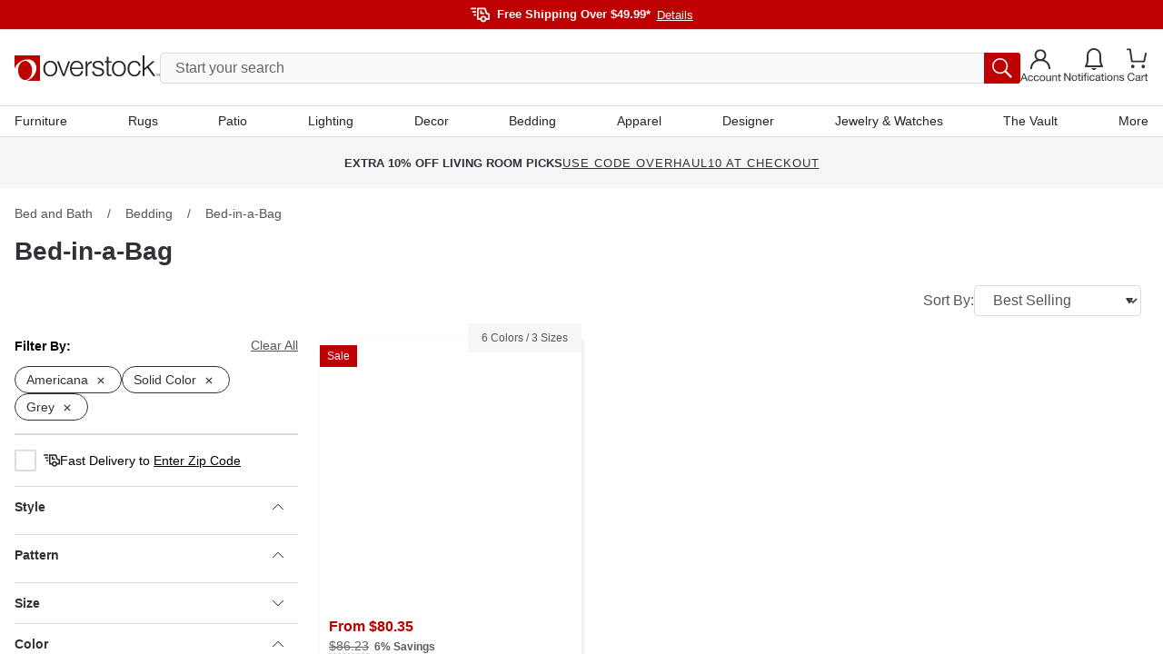

--- FILE ---
content_type: text/html; charset=utf-8
request_url: https://www.overstock.com/c/bedding/bed-in-a-bag?t=47&a2046=3622&a2051=5558&a2415=2926-2943
body_size: 60982
content:
<!DOCTYPE html><html lang="en-US"><head><meta charSet="utf-8" data-next-head=""/><meta name="viewport" content="initial-scale=1.0, width=device-width" data-next-head=""/><meta name="csrf-token" content="jtRIEjXz-jJyB-cxZlBKsZS9oO16BJUQyGQ8" data-next-head=""/><meta http-equiv="X-UA-Compatible" content="IE=edge" data-next-head=""/><meta http-equiv="content-type" content="text/html; charset=UTF-8" data-next-head=""/><meta name="author" content="Overstock™" data-next-head=""/><meta property="og:site_name" content="overstock.com" data-next-head=""/><link rel="shortcut icon" href="https://ak1.ostkcdn.com/img/mxc/OSTK-10-02-2025-apple-touch-icon.png" data-next-head=""/><link rel="preconnect" href="https://ak1.ostkcdn.com/" data-next-head=""/><title data-next-head="">Bed-in-a-Bag - Overstock</title><meta name="robots" content="index,follow" data-next-head=""/><meta name="description" content="Bed-in-a-Bag: Free Shipping on Orders Over $49.99* at Overstock - Your Online Bed and Bath Store! Get 5% in rewards with Welcome Rewards!" data-next-head=""/><meta property="og:title" content="Bed-in-a-Bag - Overstock" data-next-head=""/><meta property="og:description" content="Bed-in-a-Bag: Free Shipping on Orders Over $49.99* at Overstock - Your Online Bed and Bath Store! Get 5% in rewards with Welcome Rewards!" data-next-head=""/><link rel="canonical" href="https://www.overstock.com/c/bedding/bed-in-a-bag?t=47&amp;a2046=3622&amp;a2051=5558" data-next-head=""/><link rel="apple-touch-icon" sizes="180x180" href="https://ak1.ostkcdn.com/img/mxc/ostk-icon-primary-full.png"/><link rel="icon" href="https://ak1.ostkcdn.com/img/mxc/ostk-icon-primary-small.png" sizes="any"/><meta name="apple-itunes-app" content="app-id=6479374705, app-argument=https://www.overstock.com/"/><meta property="csp-nonce" content="8ad0914c0821bfda27b1e2ed8776e532"/><link nonce="8ad0914c0821bfda27b1e2ed8776e532" rel="preload" href="/_next/static/css/42a83da37ef6cefd.css?dpl=dpl_5pLqmrETEqMcSXuiqxmUWh7ri7mA" as="style"/><script type="text/javascript" data-next-head="">(function(c, l, a, r, i, t, y) {
      c[a] = c[a] || function() {
        (c[a].q = c[a].q || []).push(arguments);
      };
      t = l.createElement(r);
      t.async = 1;
      t.src = 'https://www.clarity.ms/tag/' + i;
      y = l.getElementsByTagName(r)[0];
      y.parentNode.insertBefore(t, y);
    })(window, document, 'clarity', 'script', 'otgzg3x1as');</script><script type="application/ld+json" data-next-head="">{"@context":"https://schema.org","@type":"BreadcrumbList","itemListElement":[{"@type":"ListItem","position":1,"item":"https://www.overstock.com/c/bed-bath?t=79000","name":"Bed and Bath"},{"@type":"ListItem","position":2,"item":"https://www.overstock.com/c/bed-bath/bedding?t=1","name":"Bedding"},{"@type":"ListItem","position":3,"name":"Bed-in-a-Bag"}]}</script><script type="text/javascript">(function(w, d, s, l, i) {
          w[l] = w[l] || [];
          w[l].push({ 'gtm.start':new Date().getTime(), event: 'gtm.js',});
          var f = d.getElementsByTagName(s)[0], j = d.createElement(s),  dl = l != 'dataLayer' ? '&l=' + l : '';
          j.async = true;
          j.src = 'https://www.overstock.com/interactions/gtm.js?id=' + i + dl;
          f.parentNode.insertBefore(j, f);
      })(window, document, 'script', 'dataLayer', 'GTM-KKD5CDX2');</script><link nonce="8ad0914c0821bfda27b1e2ed8776e532" rel="stylesheet" href="/_next/static/css/42a83da37ef6cefd.css?dpl=dpl_5pLqmrETEqMcSXuiqxmUWh7ri7mA" data-n-g=""/><noscript data-n-css="8ad0914c0821bfda27b1e2ed8776e532"></noscript><script defer="" nonce="8ad0914c0821bfda27b1e2ed8776e532" noModule="" src="/_next/static/chunks/polyfills-42372ed130431b0a.js?dpl=dpl_5pLqmrETEqMcSXuiqxmUWh7ri7mA"></script><script src="//cdn.evgnet.com/beacon/c556855555573h9jz3n3n3p091552376/overstock/scripts/evergage.min.js" async="" nonce="8ad0914c0821bfda27b1e2ed8776e532" defer="" data-nscript="beforeInteractive"></script><script src="/_next/static/chunks/webpack-58fec4b29ae1c721.js?dpl=dpl_5pLqmrETEqMcSXuiqxmUWh7ri7mA" nonce="8ad0914c0821bfda27b1e2ed8776e532" defer=""></script><script src="/_next/static/chunks/framework-856b710824b4b8cb.js?dpl=dpl_5pLqmrETEqMcSXuiqxmUWh7ri7mA" nonce="8ad0914c0821bfda27b1e2ed8776e532" defer=""></script><script src="/_next/static/chunks/main-614ed559c52321c3.js?dpl=dpl_5pLqmrETEqMcSXuiqxmUWh7ri7mA" nonce="8ad0914c0821bfda27b1e2ed8776e532" defer=""></script><script src="/_next/static/chunks/pages/_app-77d6ef28ecdca2a8.js?dpl=dpl_5pLqmrETEqMcSXuiqxmUWh7ri7mA" nonce="8ad0914c0821bfda27b1e2ed8776e532" defer=""></script><script src="/_next/static/chunks/4174-9166f65801573e89.js?dpl=dpl_5pLqmrETEqMcSXuiqxmUWh7ri7mA" nonce="8ad0914c0821bfda27b1e2ed8776e532" defer=""></script><script src="/_next/static/chunks/6647-ff6beb49228277ad.js?dpl=dpl_5pLqmrETEqMcSXuiqxmUWh7ri7mA" nonce="8ad0914c0821bfda27b1e2ed8776e532" defer=""></script><script src="/_next/static/chunks/861-a13e390cac939ac2.js?dpl=dpl_5pLqmrETEqMcSXuiqxmUWh7ri7mA" nonce="8ad0914c0821bfda27b1e2ed8776e532" defer=""></script><script src="/_next/static/chunks/3068-5376685604c5c8db.js?dpl=dpl_5pLqmrETEqMcSXuiqxmUWh7ri7mA" nonce="8ad0914c0821bfda27b1e2ed8776e532" defer=""></script><script src="/_next/static/chunks/pages/c/%5B...customerTaxonomy%5D-499fa498687a99aa.js?dpl=dpl_5pLqmrETEqMcSXuiqxmUWh7ri7mA" nonce="8ad0914c0821bfda27b1e2ed8776e532" defer=""></script><script src="/_next/static/xsCFPAivReylACl0-4BKx/_buildManifest.js?dpl=dpl_5pLqmrETEqMcSXuiqxmUWh7ri7mA" nonce="8ad0914c0821bfda27b1e2ed8776e532" defer=""></script><script src="/_next/static/xsCFPAivReylACl0-4BKx/_ssgManifest.js?dpl=dpl_5pLqmrETEqMcSXuiqxmUWh7ri7mA" nonce="8ad0914c0821bfda27b1e2ed8776e532" defer=""></script><style data-fela-rehydration="1241" data-fela-type="STATIC">
*,
::after,
::before {box-sizing: border-box;
}html {scroll-behavior: smooth;overflow: hidden;
}body {overflow-y: auto;overflow-x: hidden;
}#root {height: 100%;
}:root {--gap: 16px;--gap-min: calc(var(--gap) * -1);
}html,
body {font-size: 16px;line-height: 1.4;padding: 0;margin: 0;font-family: 'Helvetica Neue', Helvetica, Arial, sans-serif;height: 100%;width: 100%;-webkit-text-size-adjust: 100%;-webkit-tap-highlight-color: transparent;}pre {font-family: 'Helvetica Neue', Helvetica, Arial, sans-serif;margin: 0;
}.overlay-active {overflow-y: hidden;padding-right: 15px;
}a {color: inherit;text-decoration: none;
}button {font-size: inherit;
}input {font-size: inherit;font-family: inherit;
}@media (min-width: 320px) and (max-width: 599px) {.mobile-full-width {margin-left: var(--gap-min) !important;margin-right: var(--gap-min) !important;}
}@media (min-width: 600px) and (max-width: 767px) {.mobile-full-width {margin-left: var(--gap-min) !important;margin-right: var(--gap-min) !important;}
}@media (min-width: 1200px) {.drawer-right {top: 0;right: -100%;bottom: 0;left: unset;height: 100vh;width: 420px;animation: slide 300ms forwards;}
}/**
* Youtube style progress indicator
*/
#nprogress {pointer-events: none;
}#nprogress .bar {background: #29d;position: fixed;z-index: 1031;top: 0;left: 0;width: 100%;height: 2px;
}#nprogress .peg {display: block;position: absolute;right: 0px;width: 100px;height: 100%;box-shadow: 0 0 10px #29d, 0 0 5px #29d;opacity: 1;transform: rotate(3deg) translate(0px, -4px);
}#nprogress .spinner {display: block;position: fixed;z-index: 1031;top: 15px;right: 15px;
}#nprogress .spinner-icon {width: 18px;height: 18px;box-sizing: border-box;border: solid 2px transparent;border-top-color: #29d;border-left-color: #29d;border-radius: 50%;animation: nprogress-spinner 400ms linear infinite;
}.nprogress-custom-parent {overflow: hidden;position: relative;
}.nprogress-custom-parent #nprogress .spinner,
.nprogress-custom-parent #nprogress .bar {position: absolute;
}@keyframes nprogress-spinner {0% {transform: rotate(0deg);}100% {transform: rotate(360deg);}
}.slideInRight {-webkit-animation-name: slideInRight;animation-name: slideInRight;-webkit-animation-duration: 0.3s;animation-duration: 0.3s;-webkit-animation-fill-mode: both;animation-fill-mode: both;
}@-webkit-keyframes slideInRight {0% {-webkit-transform: translateX(100%);transform: translateX(100%);visibility: visible;}100% {-webkit-transform: translateX(0);transform: translateX(0);}
}@keyframes slideInRight {0% {-webkit-transform: translateX(100%);transform: translateX(100%);visibility: visible;}100% {-webkit-transform: translateX(0);transform: translateX(0);}
}@-webkit-keyframes rotateScaleUp {0% {-webkit-transform: scale(1) rotateZ(0);transform: scale(1) rotateZ(0);}50% {-webkit-transform: scale(2) rotateZ(180deg);transform: scale(2) rotateZ(180deg);}100% {-webkit-transform: scale(1) rotateZ(360deg);transform: scale(1) rotateZ(360deg);}
}@keyframes rotateScaleUp {0% {-webkit-transform: scale(1) rotateZ(0);transform: scale(1) rotateZ(0);}50% {-webkit-transform: scale(2) rotateZ(180deg);transform: scale(2) rotateZ(180deg);}100% {-webkit-transform: scale(1) rotateZ(360deg);transform: scale(1) rotateZ(360deg);}
}.rotateScaleUp {-webkit-animation: rotateScaleUp 0.65s linear both;animation: rotateScaleUp 0.65s linear both;
}.slideOutRight {-webkit-animation-name: slideOutRight;animation-name: slideOutRight;-webkit-animation-duration: 0.3s;animation-duration: 0.3s;-webkit-animation-fill-mode: both;animation-fill-mode: both;
}@-webkit-keyframes slideOutRight {0% {-webkit-transform: translateX(0);transform: translateX(0);}100% {display: none;-webkit-transform: translateX(100%);transform: translateX(100%);}
}@keyframes slideOutRight {0% {-webkit-transform: translateX(0);transform: translateX(0);}100% {display: none;-webkit-transform: translateX(100%);transform: translateX(100%);}
}.slideInLeft {-webkit-animation-name: slideInLeft;animation-name: slideInLeft;-webkit-animation-duration: 0.3s;animation-duration: 0.3s;-webkit-animation-fill-mode: both;animation-fill-mode: both;
}@-webkit-keyframes slideInLeft {0% {-webkit-transform: translateX(-100%);transform: translateX(-100%);visibility: visible;}100% {-webkit-transform: translateX(0);transform: translateX(0);}
}@keyframes slideInLeft {0% {-webkit-transform: translateX(-100%);transform: translateX(-100%);visibility: visible;}100% {-webkit-transform: translateX(0);transform: translateX(0);}
}.fadeIn {-webkit-animation-name: fadeIn;animation-name: fadeIn;-webkit-animation-duration: 0.5s;animation-duration: 0.5s;-webkit-animation-fill-mode: both;animation-fill-mode: both;
}@-webkit-keyframes fadeIn {0% {opacity: 0;}100% {opacity: 1;}
}@keyframes fadeIn {0% {opacity: 0;}100% {opacity: 1;}
}@keyframes slide {100% { right: 0; }
}[type="search"]::-webkit-search-cancel-button {-webkit-appearance: none;appearance: none;
}.horizontal-shake {animation: horizontal-shaking 1s linear 3;
}@keyframes horizontal-shaking {0%, 40%, 100% {transform: translateX(-15px);}20%, 80% {transform: translateX(-25px);}60%, 90% {transform: translateX(-20px);}
}@-webkit-keyframes horizontal-shaking {0%, 40%, 100% {transform: translateX(-15px);}20%, 80% {transform: translateX(-25px);}60%, 90% {transform: translateX(-20px);}
}.vertical-shake {animation: vertical-shaking 0.8s 3;
}@keyframes vertical-shaking {0%, 40%, 100% {transform: translateY(-5px);}20%, 80% {transform: translateY(-15px);}60%, 90% {transform: translateY(-10px);}
}@-webkit-keyframes vertical-shaking {0%, 40%, 100% {transform: translateY(-5px);}20%, 80% {transform: translateY(-15px);}60%, 90% {transform: translateY(-10px);}
}.spinner {animation: spin 1s linear infinite;
}@keyframes spin {100% {transform: rotate(360deg);}
}@-webkit-keyframes enterStageRight {from {left: 100%;}16.6% {left: 0}83.4% {left: 0}to {left: -100%;}
}@keyframes enterStageRight {from {left: 100%;}16.6% {left: 0}83.4% {left: 0}to {left: 0}
}@-webkit-keyframes enterStageLeft {from {left: -100%;}16.6% {left: 0}83.4% {left: 0}to {left: 0;}
}@keyframes enterStageLeft {from {left: -100%;}16.6% {left: 0}83.4% {left: 0}to {left: 0}
}.tooltip-custom {font-size: 12px;line-height: 18px;border-radius: 4px;z-index: 15;box-shadow: 0px 0px 3px 1px rgba(84, 86, 88, 0.2);
}.react-tooltip-arrow {box-shadow: 2px 2px 3px -1px rgba(84, 86, 88, 0.2);
}.grid {--gap: 16px;--gap-min: calc(var(--gap) * -1);display: flex;flex-flow: row wrap;margin-top: var(--gap-min);margin-left: var(--gap-min);align-items: flex-start;}.grid.no-gap {--gap: 0px;--gap-min: calc(var(--gap) * -1);}@media (min-width: 320px) and (max-width: 599px) {.xs-hide {display: none;}}@media (min-width: 320px) {[class*="xs-"] {margin-top: var(--gap);margin-left: var(--gap);min-height: 30px;}.grid > [class*="xs-"].grid {--gap: 0px;--gap-min: calc(var(--gap) * -1);}.grid > .grid [class*="xs-"] {--gap: 16px;--gap-min: calc(var(--gap) * -1);}.grid.no-gap > .grid [class*="xs-"] {--gap: 0px;--gap-min: calc(var(--gap) * -1);}.xs-1-4 {width: calc(25% - var(--gap));}.xs-3-4 {width: calc(75% - var(--gap));}.xs-1-2 {width: calc(50% - var(--gap));}.xs-1-3 {width: calc(33.33% - var(--gap));}.xs-2-3 {width: calc(66.66% - var(--gap));}.xs-1-1 {width: calc(100% - var(--gap));}.xs-1 {width: calc(((100% / 4) * 1) - var(--gap));}.xs-2 {width: calc(((100% / 4) * 2) - var(--gap));}.xs-3 {width: calc(((100% / 4) * 3) - var(--gap));}.xs-4 {width: calc(((100% / 4) * 4) - var(--gap));}}@media (min-width: 600px) and (max-width: 767px) {.sm-hide {display: none;}}@media (min-width: 600px) {[class*="sm-"] {margin-top: var(--gap);margin-left: var(--gap);min-height: 30px;}.grid > [class*="sm-"].grid {--gap: 0px;--gap-min: calc(var(--gap) * -1);}.grid > .grid [class*="sm-"] {--gap: 16px;--gap-min: calc(var(--gap) * -1);}.grid.no-gap > .grid [class*="sm-"] {--gap: 0px;--gap-min: calc(var(--gap) * -1);}.sm-1-4 {width: calc(25% - var(--gap));}.sm-3-4 {width: calc(75% - var(--gap));}.sm-1-2 {width: calc(50% - var(--gap));}.sm-1-3 {width: calc(33.33% - var(--gap));}.sm-2-3 {width: calc(66.66% - var(--gap));}.sm-1-1 {width: calc(100% - var(--gap));}.sm-1 {width: calc(((100% / 4) * 1) - var(--gap));}.sm-2 {width: calc(((100% / 4) * 2) - var(--gap));}.sm-3 {width: calc(((100% / 4) * 3) - var(--gap));}.sm-4 {width: calc(((100% / 4) * 4) - var(--gap));}}@media (min-width: 768px) and (max-width: 1199px) {.md-hide {display: none;}}@media (min-width: 768px) {[class*="md-"] {margin-top: var(--gap);margin-left: var(--gap);min-height: 30px;}.grid > [class*="md-"].grid {--gap: 0px;--gap-min: calc(var(--gap) * -1);}.grid > .grid [class*="md-"] {--gap: 16px;--gap-min: calc(var(--gap) * -1);}.grid.no-gap > .grid [class*="md-"] {--gap: 0px;--gap-min: calc(var(--gap) * -1);}.md-1-4 {width: calc(25% - var(--gap));}.md-3-4 {width: calc(75% - var(--gap));}.md-1-2 {width: calc(50% - var(--gap));}.md-1-3 {width: calc(33.33% - var(--gap));}.md-2-3 {width: calc(66.66% - var(--gap));}.md-1-1 {width: calc(100% - var(--gap));}.md-1 {width: calc(((100% / 8) * 1) - var(--gap));}.md-2 {width: calc(((100% / 8) * 2) - var(--gap));}.md-3 {width: calc(((100% / 8) * 3) - var(--gap));}.md-4 {width: calc(((100% / 8) * 4) - var(--gap));}.md-5 {width: calc(((100% / 8) * 5) - var(--gap));}.md-6 {width: calc(((100% / 8) * 6) - var(--gap));}.md-7 {width: calc(((100% / 8) * 7) - var(--gap));}.md-8 {width: calc(((100% / 8) * 8) - var(--gap));}}@media (min-width: 1200px) and (max-width: 1695px) {.lg-hide {display: none;}}@media (min-width: 1200px) {[class*="lg-"] {margin-top: var(--gap);margin-left: var(--gap);min-height: 30px;}.grid > [class*="lg-"].grid {--gap: 0px;--gap-min: calc(var(--gap) * -1);}.grid > .grid [class*="lg-"] {--gap: 16px;--gap-min: calc(var(--gap) * -1);}.grid.no-gap > .grid [class*="lg-"] {--gap: 0px;--gap-min: calc(var(--gap) * -1);}.lg-1-4 {width: calc(25% - var(--gap));}.lg-3-4 {width: calc(75% - var(--gap));}.lg-1-2 {width: calc(50% - var(--gap));}.lg-1-3 {width: calc(33.33% - var(--gap));}.lg-2-3 {width: calc(66.66% - var(--gap));}.lg-1-1 {width: calc(100% - var(--gap));}.lg-1 {width: calc(((100% / 12) * 1) - var(--gap));}.lg-2 {width: calc(((100% / 12) * 2) - var(--gap));}.lg-3 {width: calc(((100% / 12) * 3) - var(--gap));}.lg-4 {width: calc(((100% / 12) * 4) - var(--gap));}.lg-5 {width: calc(((100% / 12) * 5) - var(--gap));}.lg-6 {width: calc(((100% / 12) * 6) - var(--gap));}.lg-7 {width: calc(((100% / 12) * 7) - var(--gap));}.lg-8 {width: calc(((100% / 12) * 8) - var(--gap));}.lg-9 {width: calc(((100% / 12) * 9) - var(--gap));}.lg-10 {width: calc(((100% / 12) * 10) - var(--gap));}.lg-11 {width: calc(((100% / 12) * 11) - var(--gap));}.lg-12 {width: calc(((100% / 12) * 12) - var(--gap));}}@media (min-width: 1696px) {.xl-hide {display: none;}}@media (min-width: 1696px) {[class*="xl-"] {margin-top: var(--gap);margin-left: var(--gap);min-height: 30px;}.grid > [class*="xl-"].grid {--gap: 0px;--gap-min: calc(var(--gap) * -1);}.grid > .grid [class*="xl-"] {--gap: 16px;--gap-min: calc(var(--gap) * -1);}.grid.no-gap > .grid [class*="xl-"] {--gap: 0px;--gap-min: calc(var(--gap) * -1);}.xl-1-4 {width: calc(25% - var(--gap));}.xl-3-4 {width: calc(75% - var(--gap));}.xl-1-2 {width: calc(50% - var(--gap));}.xl-1-3 {width: calc(33.33% - var(--gap));}.xl-2-3 {width: calc(66.66% - var(--gap));}.xl-1-1 {width: calc(100% - var(--gap));}.xl-1 {width: calc(((100% / 12) * 1) - var(--gap));}.xl-2 {width: calc(((100% / 12) * 2) - var(--gap));}.xl-3 {width: calc(((100% / 12) * 3) - var(--gap));}.xl-4 {width: calc(((100% / 12) * 4) - var(--gap));}.xl-5 {width: calc(((100% / 12) * 5) - var(--gap));}.xl-6 {width: calc(((100% / 12) * 6) - var(--gap));}.xl-7 {width: calc(((100% / 12) * 7) - var(--gap));}.xl-8 {width: calc(((100% / 12) * 8) - var(--gap));}.xl-9 {width: calc(((100% / 12) * 9) - var(--gap));}.xl-10 {width: calc(((100% / 12) * 10) - var(--gap));}.xl-11 {width: calc(((100% / 12) * 11) - var(--gap));}.xl-12 {width: calc(((100% / 12) * 12) - var(--gap));}}</style><style data-fela-rehydration="1241" data-fela-type="RULE">.a{display:flex}.b{flex-direction:column}.c{flex-wrap:nowrap}.d{min-height:100%}.f{width:100%}.g{z-index:4}.h{background-color:#F9FAFB}.j{background:#BD0000}.k{flex:1}.l{margin-left:auto}.m{margin-right:auto}.n{max-width:1680px}.o{padding-left:16px}.p{padding-right:16px}.q{flex-direction:row}.r{gap:20px}.s{height:32px}.v{align-items:center}.w{justify-content:center}.x{font-size:13px}.y> svg > path{stroke:#FFFFFF}.z{margin-top:6px}.ab{font-weight:bold}.ac{color:#FFFFFF}.ae{margin-left:8px}.af{appearance:none}.ag{background-color:transparent}.ah{border-top:none}.ai{border-right:none}.aj{border-bottom:none}.ak{border-left:none}.al{cursor:pointer}.am{padding-top:0}.an{padding-right:0}.ao{padding-bottom:0}.ap{padding-left:0}.aq{margin-top:0}.ar{margin-right:0}.as{margin-bottom:0}.at{margin-left:7px}.au{font-weight:normal}.av{text-decoration:underline}.aw{justify-content:flex-end}.ax{border-top:1px solid #DADCDF}.ay{background-color:#FFF}.ba{align-items:flex-start}.bb{position:relative}.bc{padding-top:15px}.bd{gap:8px}.be{height:106px}.bn{background-color:#FFFFFF}.bo{width:calc(100% - 30px)}.bp{position:absolute}.bq{transition:none}.br{top:56px}.bs{left:15px}.bt{display:block}.bu{padding:8px 16px}.bv{font-size:16px}.bw{border:1px solid #DADCDF}.bx{border-radius:4px}.by{color:#2F3337}.bz{height:34px}.ca{line-height:24px}.cl::placeholder{color:#626669}.cm::placeholder{opacity:1}.cn:-ms-input-placeholder{color:#626669}.co::-ms-input-placeholder{color:#626669}.cp:-webkit-autofill + label{font-size:14px}.cq:-webkit-autofill + label{margin-left:8px}.cr:-webkit-autofill + label{height:20px}.cs:-webkit-autofill + label{line-height:20px}.ct:-webkit-autofill + label{padding:0 8px}.cu:-webkit-autofill + label{margin-top:-10px}.cv:-webkit-autofill + label{bottom:initial}.cw:-webkit-autofill + label{background-color:#ffffff}.cx{transition:all 500ms ease}.cy{order:2}.cz{background-color:#BD0000}.da{color:inherit}.db{margin-left:0}.dc{width:40px}.dd{border-radius:0px 3px 3px 0px}.de{padding:6px}.df{right:0}.dg{color:#545658}.dh{padding:10px 20px}.di{height:44px}.dj{line-height:100%}.dk{width:unset}.dl{background:none}.dm{display:inline-block}.dn{right:-150px}.do{top:-34px}.dp{position:fixed}.dq{left:0}.dr{top:113px}.ds{width:100vw}.dt{height:0}.du{background:rgba(0,0,0,0.5)}.dv{opacity:0}.dw{transition:opacity 500ms ease, background 500ms ease}.dx{display:none}.dy{border-top:0}.dz{border-left:14px solid transparent}.ea{border-right:14px solid transparent}.eb{border-bottom:14px solid white}.ec{width:0}.ed{left:300px}.ee::before{content:""}.ef::before{position:absolute}.eg::before{top:0}.eh::before{left:0}.ei::before{width:20px}.ej::before{height:1px}.ek::before{background:#DADCDF}.el::before{transform:rotate(180deg)}.em::before{transform-origin:0 0}.en::before{transition:all 500ms ease}.eo::before{opacity:0}.ep::after{content:""}.eq::after{position:absolute}.er::after{top:-1px}.es::after{left:0}.et::after{width:20px}.eu::after{height:1px}.ev::after{background:#DADCDF}.ew::after{transform:rotate(0deg)}.ex::after{transform-origin:0 0}.ey::after{transition:all 500ms ease}.ez::after{opacity:0}.fc{background:white}.fd{min-width:300px}.fe{border:0px solid #DADCDF}.ff{max-height:0}.fg{overflow:hidden}.fh{top:30px}.fi{z-index:3}.fj{height:100vh}.fk{left:0px}.fl{top:36px}.fm{z-index:2}.fn{padding:0 40px 0 20px}.fo{height:150px}.fp{font-size:18px}.fq{display:inline-flex}.fr{margin-left:10px}.fs{margin-right:10px}.ft{margin-top:-6px}.fy{font-style:normal}.fz{font-size:12px}.ga{line-height:18px}.gb{text-align:center}.gc{overflow-y:auto}.gd{overflow-x:auto}.ge{top:0}.gf{position:sticky}.gg{min-height:0px}.gh{max-width:1440px}.gi{padding-top:40px}.gj{padding-bottom:40px}.gm{font-size:24px}.gn{font-weight:700}.go{color:#BD0000}.gq{font-size:14px}.gs{max-width:220px}.gt{max-height:250px}.gu{height:100%}.gx{width:245px}.hb:disabled{background-color:#252525}.hd{background:#252525}.he{padding:40px 20px}.hf{border-top:1px solid #fff}.hh{max-width:100%}.hl{justify-content:space-between}.hm{gap:0px}.hp{justify-content:flex-start}.hq{margin-right:unset}.hr{margin-bottom:40px}.hv{line-height:22px}.hw{font-size:15px}.hx{font-weight:400}.hy{flex-wrap:wrap}.hz{gap:24px}.ia{margin-top:16px}.ic{line-height:20px}.id{text-transform:uppercase}.ie{margin-top:40px}.if{width:135px}.ih{height:40px}.ii{width:120px}.ij:not(:first-child){border-top:none}.ik{background-color:#252525}.il{border-top:1px solid #5A5A5A}.im{height:72px}.in{text-align:left}.io> svg{width:12px}.ip> svg{transition:all .3s ease}.iq> svg{transform:rotate(180deg)}.ir > svg{display:block}.is > svg > path{stroke:#FFFFFF}.iy{line-height:17px}.iz{display:grid}.ja{grid-template-rows:0fr}.jb{transition:grid-template-rows 300ms cubic-bezier(0.65, 0.05, 0.36, 1)}.jg{gap:16px}.jh{padding-bottom:28px}.ji{visibility:visible}.jj{color:#FFF}.jk{padding-top:32px}.jl{line-height:14px}.jo{height:24px}.jp{width:24px}.jq{background:blue}.jr{z-index:999}.js{z-index:5}.jt{bottom:0}.ju{background-color:rgba(0,0,0,0.5)}.jv{width:90vw}.jw{z-index:6}.kb{padding:12px 8px}.kc{height:calc(100% - 44px)}.kd{height:64px}.ke{border-bottom:1px solid #DADCDF}.kf{background:#FFFFFF}.kg{font-weight:500}.kh{height:50px}.ki{padding:16px 18px 16px 26px}.kj{align-content:center}.kk{background:#F9FAFB}.kl{transition:all .1s ease}.km> *{pointer-events:none}.ko{right:18px}.kp{min-height:56px}.kq{max-height:56px}.kr{height:56px}.ks{overflow-y:hidden}.kt{scroll-snap-type:x mandatory}.ku{background-color:#F5F6F7}.kv{margin-top:auto}.kw{max-width:unset}.kx{width:max-content}.la{justify-content:space-around}.lc{padding:0 5px}.ld{font-size:10px}.le{gap:unset}.lf{scroll-snap-align:start}.lh:last-child{scroll-snap-align:end}.lo{letter-spacing:1px}.ls{padding-top:4px}.lt{padding-bottom:24px}.lx{white-space:nowrap}.ly{margin-bottom:24px}.lz::-webkit-scrollbar{display:none}.mb{padding:0 8px}.me{line-height:19px}.mh{margin-top:4px}.mi{margin-bottom:12px}.mk{margin-left:4px}.ml{margin-bottom:32px}.mm{grid-template-columns:100%}.mp{top:0px}.mq{align-self:start}.mr{max-width:714px}.ms{width:auto}.mt{grid-template-rows:100%}.mu{height:max-content}.mv{margin:0 auto}.mw{list-style-type:none}.mx{overflow:auto}.my{flex-shrink:0}.mz{height:100vw}.nc{top:16px}.nd{right:16px}.ne{background-color:#2F3337}.nf{padding:4px 6px}.ng{visibility:hidden}.nh{min-width:0}.ni{padding-left:0px}.nj{gap:10px}.nk{top:20px}.no{gap:4px}.np{margin-top:10px}.nq{width:content-fit}.nr{padding:0px 4px}.nt{font-size:28px}.nu{line-height:26px}.nv{margin-top:0px}.nw{margin-bottom:0px}.nx{margin-left:0px}.ny{margin-right:0px}.nz{margin-bottom:10px}.oa{opacity:1}.ob{gap:3px}.oc{color:#626669}.od{gap:6px}.oe{color:#252525}.og{max-width:350px}.oi{height:30px}.oj{padding:5px 0px 5px 10px}.oo{transition:all .2s ease}.op{border:.5px solid #00000000}.oq{border-radius:2px}.or{margin-top:15px}.os:first-child{margin-top:4px}.ou{padding:0 0 10px 0}.ov{transition:all .3s ease}.ow{user-select:none}.ox{border-bottom:.5px solid #00000000}.oy{margin-right:5px}.oz{transform:rotate(0deg)}.pa{max-height:330px}.pb{padding:0}.pc{overflow-x:none}.pd{overflow-y:none}.pe{height:min-content}.pf{grid-template-columns:repeat(auto-fill, 68px)}.pg{gap:5px}.ph{width:68px}.pi{padding:3px 3px 2px 3px}.pj{border:1px solid #25252500}.pk{transform:scale(1)}.pl{border-radius:2px 2px 1px 1px}.pm{border:1px solid #DADCDF00}.pq{width:60px}.pr{height:60px}.ps{margin:-1px 0 0 -1px}.pt{display: -webkit-box}.pu{padding:2px 0}.pv{-webkit-box-orient:vertical}.pw{-webkit-line-clamp:2}.px{word-break:normal}.qa{margin-top:30px}.qd{cursor:not-allowed}.qe{opacity:0.5}.qf{padding-bottom:44px}.qg:not(:first-child){border-top:1px solid #DADCDF}.qi{background-color:white}.qj{height:48px}.qk> svg{transform:rotate(0deg)}.qn{grid-template-rows:1fr}.qo{max-height:401px}.qp{border-bottom:4px solid #2F3337}.qq{margin-bottom:16px}.qr{width:50%}.qs{margin-bottom:8px}.qt{overflow-wrap:break-word}.qu{word-wrap:break-word}.qv{hyphens:auto}.qw{background-color:rgba(0, 0, 0, 0.5)}.qx{z-index:-1}.qy{transition:opacity .2s ease}.qz{border:none}.ra{margin:0}.rb{z-index:0}.rc{height:100svh}.rd{width:600px}.re{right:-100%}.rf> *{opacity:1}.rg{color:#2f3337}.rh{font-size:20px}.ri{line-height:29px}.rj{gap:15px}.rk> svg > path{fill:#2F3337}.rl{outline:none}.rm{height:calc(100svh - 72px)}.rn{padding:20px}.ro{border-left:1px solid #DADCDF}.rp{border-right:1px solid #DADCDF}.rq{padding-left:30px}.rr{padding-top:8px}.rs{padding-bottom:8px}.rt{width:35%}.ru{width:65%}.rv{margin-top:8px}.rw{padding-top:0px}.rx{padding-bottom:0px}.ry:before{background:linear-gradient(rgba(255, 255, 255, 0) 0%, rgb(255, 255, 255) 100%)}.rz:before{content:""}.sa:before{height:80px}.sb:before{pointer-events:none}.sc:before{position:absolute}.sd:before{width:100%}.se:before{bottom:18px}.sg> svg{width:10px}.sh> svg{margin-left:5px}.si> svg{padding-top:5px}.sl{padding-top:24px}.sp{gap:12px}.ss{margin-top:20px}.sv{padding-top:10px}.sw{align-items:start}.sx{width:32px}.sy{color:#5A5A5A}.sz{margin-top:24px}.ta{border:1px solid #2F3337}.td:disabled{background-color:#F2F2F2}.te:disabled{border:1px solid #898B8D}.tg{line-height:1.2}.th{background-color:#F8E5E5}.ti{border:1px solid #252525FF}.tj{transform:rotate(180deg)}.tk{color:white}.tl{min-height:30px}.tm{border-radius:100px}.tn:before{height:1px}.to:before{left:12px}.tp:before{width:0px}.tq:before{background:#626669}.tr:before{transition:all .2s ease-in}.tu{border:1px solid #F39019}.tv{padding:10px 16px}.tx{width:fit-content}.ua{width:16px}.ub{height:16px}.uc{padding:1px}.ud svg > path{fill:#F39019}.ue{margin-left:5px}.uf{padding-top:34px}.uh{margin-right:4px}.ui{display:inline}.uj{color:#000000}.ul{max-height:400px}.un{padding-bottom:16px}.uo{min-width:166px}.up{max-width:162px}.uq{margin-right:8px}.ur{min-width:100%}.us{max-height:162px}.ut{padding-bottom:100%}.uu{padding:4px 0}.uv{max-height:25px}.ux{height:22px}.uy{font-size:0px}.uz{text-decoration:none}.va{line-height:16px}.vb{display:-webkit-box}.vc{margin-top:18px}.vd{margin-bottom:0px !important}.vg{text-decoration:line-through}.vh{text-decoration-style:dashed}.vi{text-underline-position:under}.vj{margin-left:6px}.vl{max-height:290px}.vm{padding-top:49px}.vn{padding-bottom:49px}.vo{font-size:32px}.vp{line-height:38px}.vq{font-style:italic}.vr{font-family:Helvetica Neue, Helvetica, Arial, sans-serif}.vs{line-height:1.3em}.vt{padding:4px 0 4px 0}.vv{border-top:1px solid #E7E8EA}.vw{margin:8px 0 8px 0}.we{max-width:1712px}.wf{box-shadow:inset 0 -2px 0 0 transparent}.wg{transition:all 250ms ease-in-out}.wk{top:150px}.wl{box-shadow:2px 8px 8px #00000066}.wm{width:992px}.wn{padding:32px 24px}.wo{flex:3}.wp{align-content:flex-start}.wq{max-height:630px}.wr{margin-bottom:22px}.ws{width:33.333333333333336%}.wt{order:1}.wu{padding:0 0 2px}.wv{line-height:normal}.ww{align-self:flex-start}.wx{border-bottom:1px solid transparent}.xa{order:3}.xb{order:5}.xc{order:4}.xd{order:6}.xe{max-height:620px}.xf{max-height:580px}.xg{max-height:550px}.xh{padding:0px 16px 24px 16px}.xj{margin-top:32px}.xk{grid-template-columns:1fr}.xm{grid-column-gap:16px}.xn{grid-row-gap:16px}.xp{grid-template-columns:repeat(2, 1fr)}.xq{grid-template-rows:repeat(2, 1fr)}.xr{aspect-ratio:auto}.xu{grid-area:1 / 1 / 3 / 2}.xv{aspect-ratio:1 / 1}.xw{grid-area:1 / 2 / 2 / 3}.xx{grid-area:2 / 2 / 3 / 3}.xy{grid-area:1 / 1 / 2 / 2}.xz{grid-area:2 / 1 / 3 / 2}.yc{aspect-ratio:1 / 2}.yd{aspect-ratio:767 / 350}.yf{aspect-ratio:767 / 100}.yh{aspect-ratio:767 / 767}.yj{max-width:250px}.yo{padding:24px 0px 24px 0px}.yp{margin-top:-17px}.yq{top:50%}.yr{z-index:1}.ys{padding:2px}.yt{opacity:0.2}.yu{transition:300ms ease-in}.yv{border-radius:0px 4px 4px 0px}.yw{overflow-x:hidden}.yx{scrollbar-width:none}.yz:last-child{margin-right:0}.za{aspect-ratio:unset}.zb{height:unset}.zc{max-width:168px}.zd{max-height:258px}.ze{flex:none}.zf img{transition:transform .8s}.zh{padding:0 4px}.zi{opacity:0.8}.zj{border-radius:4px 0px 0px 4px}.zl{cursor:default}.zm{padding-top:16px}.zp{width:90%}.zq{padding:0px 16px}.zr{padding-bottom:80px}.zs{padding:16px 0px}.zt{border:solid 2px #DADCDF}.zu> svg path{fill:white}.zw{width:18px}.zx{height:18px}.zy{max-height:0px}.zz{font-weight:regular}.aba{height:52px}.abb{max-height:240px}.abc::-webkit-scrollbar{width:8px}.abd::-webkit-scrollbar{background-color:white}.abe::-webkit-scrollbar{border-left:1px solid white}.abf::-webkit-scrollbar{border-right:1px solid white}.abg::-webkit-scrollbar-thumb{background-color:#DADCDF}.abh::-webkit-scrollbar-thumb{border:8px solid #DADCDF}.abi::-webkit-scrollbar-thumb{border-radius:10px}.abj{color:rgba(98, 102, 105, 0.9)}.abk{line-height:21px}.abl{padding-right:8px}.abm{padding-left:8px}.abn{padding:16px}.abo{box-shadow:0 -4px 4px rgb(0 0 0 / 10%)}.abp{width:20px}.abq{height:20px}.abr{border-radius:20px}.abs{border:5px solid #2f3337}.abt{border:1px solid #ced1d5}.abu{line-height:43px}.abv{margin-right:16px}.abw> svg{margin-right:4px}.abx> svg{pointer-events:none}.aby{grid-template-columns:auto}.abz{padding-top:6px}.acf{height:0px}.ach{overflow-y:scroll}.aci{max-height:100%}.acj{min-width:280px}.ack{border-width:1px 0}.acl{border-style:solid}.acm{border-color:#DADCDF}.acn{grid-template-rows:max-content}.acp{box-shadow:2px 2px 4px rgba(0, 0, 0, 0.1)}.acq{grid-template-rows:auto 1fr}.acr{min-width:150px}.act{background:#F5F6F7}.acu{padding:2px 8px}.acv{transform:translate(0, 0)}.acw{min-width:125px}.acx{max-height:20px}.adc{grid-template-rows:1fr auto}.add{min-height:130px}.ade{padding:10px}.adf{padding:3px 8px}.adi{margin-bottom:0 !important}.adj{text-overflow:ellipsis}.adk{margin-top:5px}.adm{background:#F5F5F5}.adn{padding:4px 8px}.ado{color:#515151}.adp{max-width:500px}.adq{margin:60px auto 70px}.adr{padding:0 24px}.adt{width:34px}.adu{border-width:1px}.adw{color:#DADCDF}.adx> svg > path{stroke:#DADCDF}.ady{border-radius:1000px}.aea{padding-bottom:30px}.aeb{margin-left:-16px}.aed{background-color:rgba(245, 246, 247, 0.8)}.aee{width:54px}.aef{height:54px}.aeg{border-radius:100%}.aeh{top:115px}.aei{min-width:480px}.aej{width:1fr}.aek{grid-template-rows:max-content 72px}.aep{grid-area:1 / 1 / 1 / 2}.aeq{max-height:714px}.aer{min-width:320px}.aes{min-height:320px}.aet{overflow-x:scroll}.aeu{max-width:72px}.aev{width:calc(72px - 2px)}.aew{height:calc(72px - 2px)}.aex{transform:translateY(-50%)}.aey{background-color:rgb(255 255 255 / 80%)}.afa{border-top-left-radius:0}.afb{border-bottom-left-radius:0}.afc{border-top-right-radius:0}.afd{border-bottom-right-radius:0}.afe> *{display:block}.afg{padding-top:13px}.afh{padding:12px 30px}.afi{margin-left:calc(50% - 73px)}.afj{width:146px}.afk{border-radius:34px}.afl{height:33px}.afm> svg{padding-top:4px}.afo{border:1px dashed #DADCDF}.afp{margin-bottom:15px}.afq{margin-bottom:17px}.afr{min-height:215px}.afs{border:1px solid #CED1D5}.afu{max-width:119px}.afv{max-height:118px}.afw{background-color:#E7E8EA}.afx{box-sizing:border-box}.afy{margin-bottom:23px}.afz{margin-left:18px}.agf{max-height:112px}.agk{font-color:#2F3337}.agl{padding:0px 16px 16px 16px}.agm{color:#AC1B25}.agn{background-color:#F9DFE1}.agr{opacity:0.6}.agu{padding-right:12px}.agv{padding-left:12px}.agw> svg{margin-left:4px}.agx> svg{margin-top:1px}.agy> svg{width:20px}.agz> svg{stroke:#2F3337}.aha> svg{transform:scale(0.6)}.ahc{flex-flow:wrap}.ahd{width:0px}.ahe{border-width:7px 4px 0 4px}.ahf{border-color:#333333 transparent transparent transparent}.ahg{padding-right:26px}.ahh{background-image:url("[data-uri]")}.ahi{background-size:8px 7px}.ahj{background-repeat:no-repeat}.ahk{background-position:calc(100% - 8px) center}.ahn:before{width:calc(100% - 24px)}.ahq{height:66px}.ahs> svg{margin-right:8px}.aht{text-align:right}.ahw{text-decoration-line:underline}.ahx{backdrop-filter:blur(0)}.ahy{transition:all .4s ease}.ahz{gap:27px}.aig{left:-10000px}.aih{top:auto}.aii{width:1px}.aij{height:1px}.aik{border-width:0}.ail{padding:14px 0}.aip{color:#1C293B}.air{margin:24px 0 0}.ais> *{margin-bottom:24px}.ait{margin-left:16px}.aiu{line-height:44px}.aiv{transition:0.2s ease all}.aiz{pointer-events:none}.aja{height:21px}.ajb{margin-top:-10px}.ajc{bottom:initial}.ajd{background-color:#ffffff}.aje{gap:11px}.ajf> input[type="checkbox"]:checked ~ div{border:none}.ajg> input[type="checkbox"]:checked ~ div svg{fill:#2F3337}.ajh> input[type="checkbox"]:checked ~ div svg{height:25px}.aji> input[type="checkbox"]:checked ~ div svg{width:25px}.ajj> input[type="checkbox"]:checked ~ div svg path{fill:#2F3337}.ajk{top:-3px}.ajl{left:-4px}.ajm{border:solid 2px #2F3337}.ajn{border-radius:1px}.ajo> svg path{fill:#FFFFFF}.ajp{margin:0 0 35px 0}.ajs{transform:rotate(0turn)}.aju{height:19px}.ajv{width:19px}.ajw{border:2px solid #2F3337}.ajx> svg path{fill:#2F3337}.ajy> input[type="radio"]:checked ~ div{border:none}.ajz> input[type="radio"] ~ div svg{display:none}.aka> input[type="radio"] ~ div svg{height:20px}.akb> input[type="radio"] ~ div svg{width:20px}.akc> input[type="radio"]:checked ~ div svg{display:block}.akd> input[type="radio"]:checked ~ div svg{border:2px solid #2F3337}.ake> input[type="radio"]:checked ~ div svg{border-radius:50%}.akf> input[type="radio"]:checked ~ div svg path{fill:#FFFFFF}.akg> input[type="radio"]:checked ~ div svg path{border:2px solid #2F3337}.akh{border-radius:17px}.aki{transition:all .2s ease-in-out}.akj{padding:8px 0}.akn{min-width:250px}.ako{justify-content:start}.akq > svg{width:41x}.akr > svg{height:25px}.aks > svg{width:41px}.akt{padding:24px 8px}.aku> *:not(:last-child){margin-bottom:16px}.akz{width:33.33%}.alh{grid-template-colums:auto}.ali{justify-items:center}.alj{background:#FAFAFA}.alk > svg{width:50px}.all > svg{height:32px}.alm{margin-top:12px}.aln{margin-left:3px}.alo{padding-top:45px}.alp{margin-bottom:26px}.alq{margin-top:-20px}.alr{border-radius:3px}.alt{max-width:232px}.alu{max-height:72px}.alv{padding:3px}.alw{width:232px}.alx{min-width:232px}.aly{max-width:64px}.alz{max-width:202px}.ama{background-color:#DADCDF}.amb{right:-1px}.amd{min-height:44px}.ame{max-width:352px}.amf{background-color:#5D32A8}.amg{padding:8px}.amj{height:15.5px}.amk:before{display:inline-block}.aml:before{width:10px}.amm:before{height:10px}.amn:before{background-color:#BD0000}.amo:before{border-radius:100%}.amp:before{margin-right:4px}.amq{padding-top:12px}.amr{padding-bottom:15px}.amu{width:100svw}.amv{max-width:1980px}.amw{left:50%}.amx{transform:translateX(-50%)}.amz:before{width:100px}.ana:before{height:2px}.anb:before{background:#DADCDF}.anc:before{top:0}.and:before{left:0}.ane:before{transform-origin:1px 1px}.anf:before{transform:rotate(45deg)}.ang:before{z-index:999}.ani{background-position:calc(100% - 40px) 50% !important}.anj{top:2px}.ank{margin:24px auto}.anl{width:250px}.anm{margin-top:65px}.ann{height:281px}.ano{color:#333333}.anp{width:20%}.anq{width:80%}.anr{justify-content:end}.ans{margin-right:10%}.ant{border-bottom:1.5px solid #DADCDF}.anu{margin-bottom:30px}.anw{border-top:1px solid #DADCDF }.anx{width:388px}.any{width:65px}.anz{color:red}.aoa{border-color:#2F3337}.aob{margin-top:unset}.aoc{top:unset}.aod{bottom:30px}.aoe{padding:5px 15px}.aof{background:#DADCDF}.aog{min-width:350px}.aoh{max-width:calc(100vw - 60px)}.aoi{border-radius:5px}.aoj{transition:all 300ms ease}.aok{box-shadow:0 0 0 #00000066}.aoq{margin:16px 0}.aos{padding:0px 16px 16px}.apc{flex-direction:column-reverse}.apd{border-bottom:1px solid #BDBDBD}.ape{padding-bottom:6px}.apf{margin-bottom:6px}.apg{transition:all .3s ease-in-out}.apk{line-height:23px}.apl{grid-template-columns:auto auto}.apm:empty{margin:0}.apn{max-width:480px}.apo{max-height:480px}.apr{margin:32px}.aps{padding:32px}.apw{width:154px}.apx{height:154px}.apy{aspect-ratio:120 / 40}.apz{aspect-ratio:135 / 40}.aqa{aspect-ratio:14 / 10}.aqd{max-width:1148px}.aqe{margin-top:35px}.aqf{margin-bottom:50px}.aqh{margin-bottom:14px}.aqj{margin-bottom:35px}.aql{padding:16px 0}.aqp{line-height:28px}.aqq{width:35px}.aqr{height:55px}.aqs{padding:12px 0px 0px 0px}.aqt::after{content:"Shipped"}.aqu::after{white-space:nowrap}.aqv::after{bottom:unset}.aqw::after{left:55px}.aqz> svg{width:32px}.ara> svg{height:32px}.arb> svg path{fill:#AFB3BA}.are{transition:all .5s ease-in-out}.ari{width:3px}.arj{max-width:150px}.arm::after{content:"In Transit"}.arn{background-color:#AFB3BA}.aro::after{content:"Out for Delivery"}.arp::after{content:"Delivered"}.arq{padding:12px 0}.art{padding:20px 0}.arv{font-family:Helvetica Neue}.arw{filter:invert(80%)}.arx{margin-top:2px}.ary{min-height:389px}.asa{margin-top:28px}.asc{padding:19px 0 0 0}.ase> svg{vertical-align:bottom}.asf{margin-bottom:20px}.asg{padding-bottom:29px}.ask{padding-bottom:auto}.asp{top:50px}.asq{padding-bottom:55px}.ass{border-left:6px solid #BD0000}.ast{padding-left:11px}.asu{border-left:6px solid white}.asv{flex:0}.atb{font-size:22px}.atc{margin:10px}.atd{min-height:350px}.atg{gap:2px}.ath{border-right:1px solid #DADACF}.atj{margin-right:24px}.atk{max-width:182px}.atl{padding:5px 10px}.atm{width:150px}.atn{align-self:center}.ato:last-child{margin-bottom:16px}.atp{padding:0 10px}.atq{height:120px}.atr{flex-basis:120px}.ats{weight:400px}.att{line-height:1.5em}.atu{collapse:all}.atv{border-collapse:collapse}.atw{width:134px}.atx{vertical-align:top}.aty{color:#26865F}.auc{top:-10px}.aud{right:-100px}.aug{padding-top:20%}.auh{padding:5px 0 30px 20px}.aui{border-bottom:1px solid #00000000}.auj{padding:none}.auk{border-radius:0}.aul{transition:all .15s ease}.aun{margin-top:1px}.auo{margin-bottom:2px}.aut{margin:auto}.auw{padding:24px}.auy{margin-bottom:4px}.auz{min-height:180px}.avb{width:130px}.avc{height:130px}.avh{min-width:260px}.avi{padding-bottom:4px}.avm{line-height:25px}.avn{margin-bottom:48px}.avo{padding-top:110px}.avp{padding-bottom:150px}.avr{max-width:275px}.gy:hover:enabled{background-color:#252525}.gz:hover:enabled{border:1px solid #DADCDF}.ha:hover:enabled{box-shadow:0px 2px 2px rgba(47, 51, 55, 0.2)}.kn:hover{background:#E7E8EA}.ma:hover{text-decoration:underline}.of:hover{cursor:pointer}.ok:hover{background:#BD0000}.ol:hover{color:#FFFFFF}.om:hover{cursor:default}.on:hover *{fill:#FFFFFF}.pn:hover{box-shadow:0px 3px 3px rgba(47, 51, 55, 0.2)}.po:hover{transform:scale(1.02)}.pp:hover{border-color:#DADCDFFF}.tb:hover{background-color:#F9FAFB}.tc:hover{box-shadow:0px 2px 2px rgba(47, 51, 55, 0.2)}.ts:hover{background-color:#2F3337}.tt:hover{background-color:#F5F6F7}.vu:hover{font-weight:700}.vx:hover:before{content:""}.vy:hover:before{position:absolute}.vz:hover:before{bottom:-12px}.wa:hover:before{left:50%}.wb:hover:before{transform:translateX(-50%)}.wc:hover:before{height:15px}.wd:hover:before{width:138px}.wh:hover{box-shadow:inset 0 -2px 0 0 transparent}.wy:hover{border-bottom:1px solid #2f3337}.wz:hover{color:#2f3337}.xt:hover{filter:brightness(110%)}.zg:hover img{transform:scale(1.05)}.zv:hover{background-color:#DADCDF}.acs:hover{box-shadow:4px 4px 8px rgba(0, 0, 0, 0.15)}.adz:hover{color:white}.aez:hover{transform:translateY(-50%) scale(1.04)}.ahb:hover{color:#0485CC}.alg:hover:enabled{background-color:#F9FAFB}.als:hover{border-color:#252525}.amc:hover{border:1px solid #252525}.aoo:hover{transform:scale(1.1)}.asr:hover{background-color:rgb(242, 242, 242)}.aua:hover{background:#F5F6F7}.aum:hover{border-bottom:1px solid #000000FF}.cb:focus{border:1px solid #2F3337}.cc:focus{outline:none}.cd:focus + label{font-size:14px}.ce:focus + label{margin-left:8px}.cf:focus + label{height:20px}.cg:focus + label{line-height:20px}.ch:focus + label{padding:0 8px}.ci:focus + label{margin-top:-10px}.cj:focus + label{bottom:initial}.ck:focus + label{background-color:#ffffff}.yy:focus{box-shadow:0 0 2px 0 rgba(0, 121, 196, 0.4)}.ahl:focus{border-color:#2f3337}.ahm:active{border-color:#2f3337}</style><style data-fela-rehydration="1241" data-fela-type="RULE" data-fela-support="true">@supports (height: 100dvh){.e{height:100dvh}}</style><style media="(min-width: 600px)" data-fela-rehydration="1241" data-fela-type="RULE">.az{border-bottom:1px solid #DADCDF}.bf{align-items:center}.bg{padding-top:0}.bh{gap:8px}.bj{height:80px}.fa{top:58px}.fu{margin-top:0px}.fv{margin-bottom:2px}.iu{font-size:20px}.jc{padding-left:16px}.jd{padding-right:16px}.jx{width:50vw}.li{padding:0}.lj{font-size:11px}.lu{padding-top:8px}.mf{font-size:24px}.mg{line-height:29px}.py{margin-top:20px}.ql{height:64px}.sk{margin-bottom:auto}.tf{width:250px}.uk{font-size:16px}.um{margin-bottom:18px}.uw{line-height:1.3}.ve{margin-bottom:0px !important}.yk{max-width:100%}.zn{font-size:14px}.zo{line-height:24px}.aca{grid-template-columns:auto}.acb{padding-top:16px}.adl{margin-top:25px}.ael{z-index:3}.aga{max-width:263px}.agb{max-height:263px}.agc{margin-top:36px}.agd{margin-bottom:35px}.age{margin-left:36px}.agg{margin-top:30px}.agh{margin-left:39px}.agi{font-weight:700}.agj{-webkit-line-clamp:5}.ago{max-width:360px}.agp{margin-top:35px}.agq{font-size:32px}.aia{flex-direction:column}.aib{gap:0}.aim{border-width:1px}.ain{padding:21px 25px 31px}.aio{margin-bottom:28px}.aiq{line-height:23px}.aiw{flex-direction:row}.aix{gap:25px}.aiy{width:50%}.ajq{min-height:180px}.ajt{margin-bottom:16px}.akk{border-width:1px 1px 0}.akl{padding:14px 22px}.akm{display:block}.akp{justify-content:end}.akv{background-color:#FAFAFA}.akw{padding:22px}.akx{margin-bottom:0}.aky{gap:28px}.ala{width:100%}.ald{min-height:140px}.alf{padding-bottom:17px}.ams{padding-bottom:29px}.aot{border-top:none}.aou{border-right:none}.aov{border-bottom:none}.aow{border-left:none}.aqg{margin-top:24px}.ash{margin-top:29px}.ata{display:flex}.aub{width:150px}.aue{top:-50px}.auu{margin-top:50px}.auv{margin-bottom:30px}.aux{margin-bottom:24px}.avf{width:112px}.avg{height:112px}</style><style media="(min-width: 768px)" data-fela-rehydration="1241" data-fela-type="RULE">.bk{gap:16px}.fw{margin-left:0px}.fx{margin-right:0px}.gk{padding-top:100px}.gl{padding-bottom:100px}.gp{font-size:32px}.gr{font-size:16px}.gv{max-width:330px}.gw{max-height:230px}.hc{width:328px}.hg{padding:72px 48px 32px 48px}.hi{max-width:960px}.hn{flex-direction:row}.ho{gap:40px}.hs{margin-bottom:0}.ht{max-width:398px}.ib{flex-wrap:nowrap}.it > svg{display:none}.iv{border-top:none}.iw{height:40px}.ix{align-items:flex-start}.je{padding-left:0px}.jf{padding-right:0px}.jm{border-top:1px solid #5A5A5A}.jn{display:none}.jy{width:40vw}.ky{max-width:1680px}.kz{width:100%}.lb{gap:8px}.lk{line-height:16px}.ll{width:unset}.lp{margin-top:16px}.lv{padding-left:0}.lw{padding-right:0}.mc{padding:0 16px}.mj{margin-bottom:unset}.mn{grid-template-columns:480px 1fr}.na{width:714px}.nb{height:714px}.nl{padding-left:40px}.nn{display:block}.ns{height:26px}.oh{max-width:unset}.qh{padding-bottom:24px}.qm{padding-right:16px}.sf:before{bottom:36px}.sj{line-height:19px}.sn{font-size:20px}.so{line-height:29px}.sq{font-size:14px}.sr{color:#626669}.st{margin-top:32px}.su{width:30%}.vf{margin-top:0px}.wi{padding:8px}.xo{grid-template-columns:repeat(2, 1fr)}.ya{margin-bottom:32px}.yb{aspect-ratio:1 / 1}.ye{aspect-ratio:1400 / 250}.yg{aspect-ratio:1400 / 100}.yi{aspect-ratio:1400 / 550}.yl{max-width:100%}.zk{padding-bottom:44px}.acc{grid-template-columns:295px 1fr}.acd{gap:24px}.acg{height:calc(100vh - 190px)}.acy{position:absolute}.acz{padding:9px 8px}.ada{transform:translate(0, -50%)}.adb{max-height:32px}.adg{top:8px}.adh{margin-top:10px}.aec{margin-left:6px}.aem{max-width:480px}.aff{gap:44px}.aft{margin-bottom:auto}.ags{padding-bottom:0}.ahr{margin-top:36px}.ahu{display:flex}.ahv{gap:5px}.aic{gap:10px}.aie{width:62%}.ajr{min-height:185px}.alb{width:38%}.ale{min-height:145px}.amt{padding-top:29px}.amy{aspect-ratio:1920 / 530}.anh{max-width:380px}.anv{margin-bottom:0px}.aol{top:130px}.aom{bottom:unset}.aop{margin-left:16px}.aor{margin:32px 0}.aox{border-top:1px solid #DADCDF}.aoy{border-right:1px solid #DADCDF}.aoz{border-bottom:1px solid #DADCDF}.apa{border-left:1px solid #DADCDF}.apb{padding:16px}.aph{flex-direction:column}.api{padding-bottom:16px}.apj{margin-bottom:16px}.app{width:480px}.apq{height:480px}.apv{font-size:24px}.aqb{max-width:716px}.aqi{margin-bottom:40px}.aqk{margin-bottom:50px}.aqm{padding:32px 50px}.aqn{align-items:center}.aqo{margin-bottom:30px}.aqx::after{bottom:0}.aqy::after{left:unset}.arc> svg{width:42px}.ard> svg{height:42px}.arf{width:70px}.arg{height:100px}.arh{padding:20px 5px 5px 5px}.ark{height:4px}.arl{margin-left:0}.arr{background-color:#F5F6F7}.ars{padding:32px}.aru{padding:20px 10px}.arz{min-height:700px}.asb{margin-top:56px}.asd{max-width:396px}.asi{padding-top:0px}.asj{padding-bottom:60px}.asl{padding-right:22px}.asm{width:274px}.asw{padding-left:22px}.asx{flex:1}.ate{margin-bottom:23px}.atf{width:auto}.ati{max-width:135px}.atz{max-width:182px}.auf{top:0}.aur{margin-top:77px}.aus{font-size:23px}.ava{min-height:unset}.avd{width:112px}.ave{height:112px}.avj{-webkit-box-orient:unset}.avk{-webkit-line-clamp:unset}.avl{overflow:unset}.avq{padding-top:220px}.avs{max-width:350px}.avt{font-size:18px}</style><style media="(min-width: 1200px)" data-fela-rehydration="1241" data-fela-type="RULE">.i{z-index:8}.bl{gap:24px}.bm{height:83px}.hj{max-width:1312px}.hu{margin-right:120px}.jz{width:0}.lm{font-size:13px}.ln{line-height:17px}.mo{grid-template-columns:714px 1fr}.nm{padding-left:56px}.ot{margin-top:30px}.pz{flex-direction:row}.qb{margin-top:0}.qc{margin-left:16px}.ty{align-items:center}.tz{margin-top:20px}.ug{display:flex}.wj{padding:8px 16px}.ym{font-size:24px}.yn{max-width:100%}.ace{grid-template-columns:312px 1fr}.aco{grid-template-columns:repeat(3, 1fr)}.aen{max-width:714px}.aeo{z-index:7}.afn{margin-top:24px}.agt{margin-bottom:14px}.aho{padding-left:110px}.ahp{padding-right:110px}.aid{gap:33px}.aif{width:70%}.alc{width:30%}.amh{margin-bottom:0px}.ami{margin-top:12px}.aon{top:160px}.apt{min-width:600px}.apu{margin-top:unset}.aqc{max-width:unset}.asn{width:294px}.asy{padding-left:42px}.aup{margin-top:82px}.auq{margin-bottom:20px}</style><style media="(min-width: 1696px)" data-fela-rehydration="1241" data-fela-type="RULE">.t{padding-left:0px}.u{padding-right:0px}.hk{max-width:1620px}.ka{width:0}.lq{padding-left:0}.lr{padding-right:0}.xi{padding:0px 0px 24px 0px}.aso{padding-right:10px}.asz{padding-left:80px}</style>
                    <script>var w=window;if(w.performance||w.mozPerformance||w.msPerformance||w.webkitPerformance){var d=document;AKSB=w.AKSB||{},AKSB.q=AKSB.q||[],AKSB.mark=AKSB.mark||function(e,_){AKSB.q.push(["mark",e,_||(new Date).getTime()])},AKSB.measure=AKSB.measure||function(e,_,t){AKSB.q.push(["measure",e,_,t||(new Date).getTime()])},AKSB.done=AKSB.done||function(e){AKSB.q.push(["done",e])},AKSB.mark("firstbyte",(new Date).getTime()),AKSB.prof={custid:"403065",ustr:"",originlat:"0",clientrtt:"9",ghostip:"23.200.85.104",ipv6:false,pct:"10",clientip:"18.117.240.5",requestid:"460bd7d",region:"47376",protocol:"h2",blver:14,akM:"dsca",akN:"ae",akTT:"O",akTX:"1",akTI:"460bd7d",ai:"256939",ra:"true",pmgn:"ionwwwoverstockcom",pmgi:"",pmp:"",qc:""},function(e){var _=d.createElement("script");_.async="async",_.src=e;var t=d.getElementsByTagName("script"),t=t[t.length-1];t.parentNode.insertBefore(_,t)}(("https:"===d.location.protocol?"https:":"http:")+"//ds-aksb-a.akamaihd.net/aksb.min.js")}</script>
                    </head><body><noscript><iframe src="https://www.googletagmanager.com/ns.html?id=GTM-KKD5CDX2" height="0" width="0" style="display:none;visibility:hidden"></iframe></noscript><div id="__next"><div class=" a b c d e"><div class="f g h i page-header" data-testid="page-header" id="header"><div class="j"><div class=" a b c k l m n f" id="width-container"><section class="o p a q r s j t u" id="container"><div class="a k v"></div><div class="a w v beyond-bar" data-testid="beyond-bar"><div class=" a q c v w x s shipping-information" data-testid="shipping-information"><div class="y z shipping-information__icon-container" data-testid="shipping-information__icon-container"><svg xmlns="http://www.w3.org/2000/svg" fill="none" viewBox="0 0 14 14" width="21" height="21"><path stroke="#252525" stroke-linecap="round" stroke-linejoin="round" stroke-miterlimit="10" stroke-width="1.167" d="M11.084 9.917h2.333v-3.5l-1.75-.584-1.167-3.5H5.25v7.584h2.334"></path><path stroke="#252525" stroke-linecap="round" stroke-linejoin="round" stroke-miterlimit="10" stroke-width="1.167" d="M9.334 11.667a1.75 1.75 0 1 0 0-3.5 1.75 1.75 0 0 0 0 3.5M7.584 4.083v1.75h1.75M3.5 2.333H.583M3.5 4.667H1.75M3.5 7h-.583"></path></svg></div><div class="ab ac ae shipping-information__text" data-testid="shipping-information__text">Free Shipping Over $49.99*</div><button type="button" data-testid="shipping-information__button" class="af ag ah ai aj ak ac al am an ao ap aq ar as at au av">Details</button></div></div><div class="a k aw v beyond-bar__right" data-testid="beyond-bar__right"></div></section></div></div><header class="aj ax g f ay az i header__main" data-testid="header__main"><div class=" a b c k l m n f" id="width-container"><section class="o p a ba bb bc bd be bf bg bh bj bk bl bm t u header__content" data-testid="header__content" id="container"><div class=" bb-logo" data-testid="bb-logo"><a class="" aria-label="Homepage" href="/"><div class=" a q c al"><svg width="160" height="28" viewBox="0 0 400 70" fill="none" xmlns="http://www.w3.org/2000/svg"><path d="M400 56.6831H399.33V51.8988H399.305L397.441 56.6831H397.005L395.145 51.8988H395.118V56.6831H394.45V51.3408H395.682L397.228 55.2876H397.252L398.764 51.3408H399.998V56.6831H400ZM393.447 51.8491H391.728V56.6831H391.058V51.8491H389.339V51.3408H393.45V51.8491H393.447ZM117.661 36.3106C117.661 47.9969 110.868 57.8691 98.3921 57.8691C85.9159 57.8691 79.1235 47.9969 79.1235 36.3106C79.1235 24.6243 85.9135 14.752 98.3897 14.752C110.866 14.752 117.658 24.6243 117.658 36.3106H117.661ZM84.0994 36.3106C84.0994 44.9968 88.8363 53.6831 98.3921 53.6831C107.948 53.6831 112.685 44.9968 112.685 36.3106C112.685 27.6243 107.945 18.938 98.3897 18.938C88.8337 18.938 84.097 27.6243 84.097 36.3106H84.0994ZM116.774 15.938H122.3L135.093 51.7096H135.25L147.886 15.938H153.019L137.779 56.6831H132.487L116.771 15.938H116.774ZM157.621 37.6536C157.701 44.917 161.491 53.6831 171.046 53.6831C178.313 53.6831 182.26 49.4197 183.838 43.26H188.815C186.683 52.4994 181.313 57.8691 171.046 57.8691C158.097 57.8691 152.647 47.9197 152.647 36.3106C152.647 25.5712 158.097 14.752 171.046 14.752C184.153 14.752 189.366 26.2041 188.972 37.6511H157.618L157.621 37.6536ZM183.996 33.4675C183.76 25.9673 179.102 18.938 171.046 18.938C162.913 18.938 158.413 26.0446 157.621 33.4675H183.996ZM240.09 27.8611C239.852 21.7039 235.114 18.938 229.429 18.938C225.006 18.938 219.793 20.6749 219.793 25.9648C219.793 30.3877 224.848 31.97 228.242 32.8371L234.876 34.3371C240.561 35.2042 246.487 38.5233 246.487 45.6271C246.487 54.4728 237.718 57.8691 230.141 57.8691C220.661 57.8691 214.185 53.4463 213.396 43.4968H218.372C218.768 50.2094 223.742 53.6831 230.376 53.6831C235.035 53.6831 241.511 51.6298 241.511 45.9436C241.511 41.2093 237.088 39.627 232.585 38.5207L226.189 37.1005C219.715 35.3636 214.819 33.1511 214.819 26.2015C214.819 17.9115 222.953 14.752 230.138 14.752C238.271 14.752 244.747 19.0178 245.064 27.8611H240.088H240.09ZM258.696 15.938H266.987V20.1242H258.694V47.6032C258.694 50.8423 259.167 52.7362 262.72 52.9728C264.141 52.9728 265.564 52.8932 266.983 52.7362V56.9996C265.483 56.9996 264.064 57.1566 262.564 57.1566C255.928 57.1566 253.637 54.9463 253.718 47.9969V20.1216H248.901V15.9356H253.718V3.70107H258.694V15.9405L258.696 15.938ZM306.453 36.3106C306.453 47.9969 299.66 57.8691 287.184 57.8691C274.708 57.8691 267.916 47.9969 267.916 36.3106C267.916 24.6243 274.708 14.752 287.184 14.752C299.66 14.752 306.453 24.6243 306.453 36.3106ZM272.889 36.3106C272.889 44.9968 277.629 53.6831 287.184 53.6831C296.737 53.6831 301.477 44.9968 301.477 36.3106C301.477 27.6243 296.735 18.938 287.182 18.938C277.625 18.938 272.889 27.6243 272.889 36.3106ZM341.706 28.7307C340.363 22.6508 336.653 18.938 330.177 18.938C320.622 18.938 315.884 27.6243 315.884 36.3106C315.884 44.9968 320.622 53.6831 330.177 53.6831C336.336 53.6831 341.389 48.8664 342.021 42.0764H346.995C345.653 51.8691 339.259 57.8691 330.177 57.8691C317.7 57.8691 310.907 47.9969 310.907 36.3106C310.907 24.6243 317.7 14.752 330.177 14.752C338.863 14.752 345.576 19.4115 346.682 28.7307H341.706ZM352.222 0.299835H357.198V35.6777L379.782 15.938H386.412L369.041 31.0206L387.599 56.6856H381.359L365.253 34.4941L357.198 41.2069V56.6831H352.222V0.302328V0.299835ZM212.253 15.5643V20.5079C205.047 21.5768 200.332 27.577 200.332 34.97V56.6856H195.354V15.938H199.936V25.4914H200.094C202.231 19.9473 206.535 16.3566 212.253 15.5618V15.5643Z" fill="#252525"></path><path d="M0 0V41.9898C0 62.5706 9.13469 69.8374 25.5997 69.8374H69.8374V0H0Z" fill="white"></path><path d="M0 0V36.5978C5.39542 22.059 20.3465 10.9424 35.5346 10.9424C52.3583 10.9424 63.0976 24.5782 59.5218 41.4046C56.7648 54.3739 46.3043 65.4422 33.9499 69.8374H69.8374V0H0Z" fill="#BD0000"></path><path d="M29.0595 67.7358C39.7234 67.7358 48.3682 55.9469 48.3682 41.4047C48.3682 26.8624 39.7234 15.0736 29.0595 15.0736C18.3957 15.0736 9.75095 26.8624 9.75095 41.4047C9.75095 55.9469 18.3957 67.7358 29.0595 67.7358Z" fill="#BD0000"></path></svg></div></a></div><form class="f bn"><div class=" a q c f bb bq search-input-container"><div class=" a b c f bb"><input autoComplete="off" class="cy bt f bu af bv bw bx by bz ca h cb cc cd ce cf cg ch ci cj ck cl cm cn co cp cq cr cs ct cu cv cw cx search-text-input" data-testid="search-text-input" id="main-search-bar" type="search" placeholder="Start your search" aria-required="false" maxLength="255" inputMode="text" aria-label="search input" name="search"/></div><button type="submit" aria-label="search button" id="search-input-cancel" data-testid="search-icon-button" class="af cz ah ai aj ak da al am an ao ap aq ar as db au bz dc dd de bp df cx cc"><svg xmlns="http://www.w3.org/2000/svg" width="22" height="22" fill="none" viewBox="0 0 14 14"><path stroke="#FFF" stroke-linecap="round" stroke-width="1.5" d="M13 13 9.5 9.5"></path><path stroke="#FFF" d="M9.036 1.964a5 5 0 1 1-7.071 7.072 5 5 0 0 1 7.07-7.072Z"></path></svg></button></div><div class=" suggestion-container suggestion-container" data-testid="suggestion-container"><div class="dp dq dr ds dt du dv dw suggestion-overlay"></div><div class="bp dy dz ea eb ec dt ed g dv cx ee ef eg eh ei ej ek el em en eo ep eq er es et eu ev ew ex ey ez fa suggestion-arrow"></div><div class=" a b c bp fc fd bx fe ff fg cx dv fl fi suggestion-list suggestion-list" data-testid="suggestion-list"></div></div></form><div class="bb vx vy vz wa wb wc wd" title="Create Account or Login"><a class=" a b c fy au fz ga gb by al v header-link-account" data-testid="header-link-account" aria-label="Go to my account" href="/login"><svg xmlns="http://www.w3.org/2000/svg" width="45" height="42" fill="none"><path fill="#2F3337" d="m2.57 31.71 1.452-3.996h.024l1.428 3.996zm.852-5.028L.086 35.25H1.25l.96-2.58h3.624l.936 2.58h1.26l-3.348-8.568zm9.497 4.356h1.056a2.4 2.4 0 0 0-.287-.948 2.1 2.1 0 0 0-.588-.672 2.3 2.3 0 0 0-.816-.384 3.5 3.5 0 0 0-.985-.132q-.73 0-1.283.264a2.5 2.5 0 0 0-.925.708q-.36.444-.54 1.056-.18.6-.18 1.296t.18 1.284q.192.576.552.996.372.42.912.648.552.228 1.26.228 1.188 0 1.873-.624.695-.624.864-1.776h-1.045q-.096.72-.527 1.116-.42.396-1.176.396-.48 0-.828-.192a1.6 1.6 0 0 1-.565-.504 2.4 2.4 0 0 1-.324-.732 3.7 3.7 0 0 1-.096-.84q0-.468.096-.9.096-.444.312-.78a1.7 1.7 0 0 1 .6-.54q.372-.204.925-.204.647 0 1.031.324.385.324.505.912m6.446 0h1.056a2.4 2.4 0 0 0-.288-.948 2.1 2.1 0 0 0-.588-.672 2.3 2.3 0 0 0-.816-.384 3.5 3.5 0 0 0-.984-.132q-.732 0-1.284.264a2.5 2.5 0 0 0-.924.708q-.36.444-.54 1.056-.18.6-.18 1.296t.18 1.284q.192.576.552.996.372.42.912.648.552.228 1.26.228 1.188 0 1.872-.624.696-.624.864-1.776h-1.044q-.096.72-.528 1.116-.42.396-1.176.396-.48 0-.828-.192a1.6 1.6 0 0 1-.564-.504 2.4 2.4 0 0 1-.324-.732 3.7 3.7 0 0 1-.096-.84q0-.468.096-.9.096-.444.312-.78a1.7 1.7 0 0 1 .6-.54q.372-.204.924-.204.648 0 1.032.324t.504.912m2.977 1.116q0-.564.144-.996a2.2 2.2 0 0 1 .42-.744q.264-.3.612-.456a1.88 1.88 0 0 1 1.5 0q.36.156.624.456t.408.744q.156.432.156.996t-.156 1.008a2.1 2.1 0 0 1-.408.732q-.264.288-.624.444-.348.156-.744.156t-.756-.156a1.85 1.85 0 0 1-.612-.444 2.3 2.3 0 0 1-.42-.732 3.3 3.3 0 0 1-.144-1.008m-1.08 0q0 .684.192 1.272t.576 1.032q.384.432.948.684.564.24 1.296.24.744 0 1.296-.24a2.75 2.75 0 0 0 .948-.684q.384-.444.576-1.032t.192-1.272-.192-1.272q-.192-.6-.576-1.032a2.7 2.7 0 0 0-.948-.696q-.552-.252-1.296-.252-.732 0-1.296.252t-.948.696a2.8 2.8 0 0 0-.576 1.032 4 4 0 0 0-.192 1.272m12.363 3.096v-6.204h-1.02v3.504q0 .42-.12.78a1.7 1.7 0 0 1-.336.612 1.5 1.5 0 0 1-.576.408 2 2 0 0 1-.804.144q-.588 0-.924-.336t-.336-.912v-4.2h-1.02v4.08q0 .504.096.924a1.8 1.8 0 0 0 .36.708q.252.3.66.468.408.156 1.02.156.684 0 1.188-.264.504-.276.828-.852h.024v.984zm1.532-6.204v6.204h1.02v-3.504q0-.42.108-.768.12-.36.348-.624a1.5 1.5 0 0 1 .564-.408q.348-.144.816-.144.588 0 .924.336t.336.912v4.2h1.02v-4.08q0-.504-.108-.912-.096-.42-.348-.72a1.7 1.7 0 0 0-.66-.468q-.408-.168-1.02-.168-1.38 0-2.016 1.128h-.024v-.984zm8.084 0v-1.86h-1.02v1.86h-1.056v.9h1.056v3.948q0 .432.084.696t.252.408q.18.144.456.204.288.048.684.048h.78v-.9h-.468a5 5 0 0 1-.396-.012.54.54 0 0 1-.228-.084.33.33 0 0 1-.12-.168 1.4 1.4 0 0 1-.024-.288v-3.852h1.236v-.9z"></path><g stroke="#2F3337" stroke-linecap="round" stroke-linejoin="round" stroke-miterlimit="10" stroke-width="2" clip-path="url(#account-icon-with-text_svg__a)"><path d="M11.917 21.333a9.167 9.167 0 0 1 9.166-9.166h1.834a9.167 9.167 0 0 1 9.166 9.166"></path><path d="M22 12.167a5.5 5.5 0 1 0 0-11 5.5 5.5 0 0 0 0 11"></path></g><defs><clipPath id="account-icon-with-text_svg__a"><path fill="#fff" d="M11 .25h22v22H11z"></path></clipPath></defs></svg></a></div><div class="fq fr fs ft as fu fv fw fx braze notification-center-bell" data-testid="notification-center-bell" title="Notifications" id="feed"><div class=""><svg xmlns="http://www.w3.org/2000/svg" width="72" height="45" fill="none"><g clip-path="url(#notification-bell-text_svg__a)"><path fill="#2F3337" fill-rule="evenodd" d="M36 5a8 8 0 0 0-8 8v4.994c-.029 2.29-.67 4.53-1.855 6.488A1 1 0 0 0 27 26h18a1 1 0 0 0 .855-1.518A12.83 12.83 0 0 1 44 17.994V13a8 8 0 0 0-8-8m-4.243 3.757A6 6 0 0 1 42 13v5.012A14.8 14.8 0 0 0 43.342 24H28.659a14.8 14.8 0 0 0 1.34-5.988H30V13a6 6 0 0 1 1.757-4.243m2.514 19.688A3 3 0 0 1 33.174 27h5.652a3 3 0 0 1-4.555 1.445" clip-rule="evenodd"></path></g><path fill="#2F3337" d="M3.373 32.432h1.212l4.512 6.948h.024v-6.948h1.08V41H8.953l-4.476-6.876h-.024V41h-1.08zm9.248 5.472q0 .564.144 1.008.156.432.42.732.264.288.612.444a1.88 1.88 0 0 0 1.5 0q.36-.156.624-.444.264-.3.408-.732a3 3 0 0 0 .156-1.008q0-.564-.156-.996a2.1 2.1 0 0 0-.408-.744 1.75 1.75 0 0 0-.624-.456 1.881 1.881 0 0 0-1.5 0 1.8 1.8 0 0 0-.612.456 2.2 2.2 0 0 0-.42.744q-.144.432-.144.996m-1.08 0q0-.684.192-1.272.192-.6.576-1.032.384-.444.948-.696a3.15 3.15 0 0 1 1.296-.252q.744 0 1.296.252.564.252.948.696.384.432.576 1.032.192.588.192 1.272t-.192 1.272-.576 1.032a2.75 2.75 0 0 1-.948.684q-.552.24-1.296.24-.732 0-1.296-.24a2.75 2.75 0 0 1-.948-.684 3 3 0 0 1-.576-1.032 4 4 0 0 1-.192-1.272m8.643-3.108h1.236v.9h-1.236v3.852q0 .18.024.288a.33.33 0 0 0 .12.168q.084.06.228.084.156.012.396.012h.468v.9h-.78q-.396 0-.684-.048a1.1 1.1 0 0 1-.456-.204.87.87 0 0 1-.252-.408 2.4 2.4 0 0 1-.084-.696v-3.948h-1.056v-.9h1.056v-1.86h1.02zm3.45-1.116h-1.02v-1.248h1.02zm-1.02 1.116h1.02V41h-1.02zM28.824 41v-6.204h1.02V41zm0-7.32v-1.248h1.02v1.248zm-3.192 2.016H24.59v-.9h1.044v-.924q0-.756.432-1.14.444-.396 1.284-.396a2.5 2.5 0 0 1 .66.096v.888a1 1 0 0 0-.288-.06 2 2 0 0 0-.288-.024q-.372 0-.576.144t-.204.552v.864h1.2v.9h-1.2V41h-1.02zm10.003 1.092q-.12-.588-.504-.912t-1.032-.324q-.552 0-.924.204a1.7 1.7 0 0 0-.6.54 2.4 2.4 0 0 0-.312.78 4 4 0 0 0-.096.9q0 .432.096.84.108.408.324.732.216.312.564.504t.828.192q.756 0 1.176-.396.432-.396.528-1.116h1.044q-.168 1.152-.864 1.776-.684.624-1.872.624-.708 0-1.26-.228a2.5 2.5 0 0 1-.912-.648 2.9 2.9 0 0 1-.552-.996 4.4 4.4 0 0 1-.18-1.284q0-.696.18-1.296.18-.612.54-1.056a2.5 2.5 0 0 1 .924-.708q.552-.264 1.284-.264.528 0 .984.132.468.12.816.384.36.264.588.672.228.396.288.948zm7.73 4.188q-.264.156-.732.156-.396 0-.636-.216-.228-.228-.228-.732-.42.504-.984.732a3.3 3.3 0 0 1-1.2.216q-.42 0-.804-.096a1.9 1.9 0 0 1-.648-.3 1.5 1.5 0 0 1-.444-.528 1.9 1.9 0 0 1-.156-.804q0-.528.18-.864a1.54 1.54 0 0 1 .468-.54q.3-.216.672-.324.384-.108.78-.18.42-.084.792-.12.384-.048.672-.12.288-.084.456-.228.168-.156.168-.444 0-.336-.132-.54a.8.8 0 0 0-.324-.312 1.3 1.3 0 0 0-.444-.144 3 3 0 0 0-.48-.036q-.648 0-1.08.252-.432.24-.468.924h-1.02q.024-.576.24-.972t.576-.636q.36-.252.816-.36a4.4 4.4 0 0 1 .996-.108q.42 0 .828.06.42.06.756.252.336.18.54.516t.204.876v3.192q0 .36.036.528.048.168.288.168.132 0 .312-.06zm-1.656-3.18a1.3 1.3 0 0 1-.504.216q-.312.06-.66.108-.336.036-.684.096-.348.048-.624.168a1.16 1.16 0 0 0-.456.348q-.168.216-.168.6 0 .252.096.432.108.168.264.276.168.108.384.156t.456.048q.504 0 .864-.132.36-.144.588-.348.228-.216.336-.456.108-.252.108-.468zm4.02-3h1.237v.9H45.73v3.852q0 .18.024.288a.33.33 0 0 0 .12.168q.084.06.228.084.156.012.396.012h.468v.9h-.78q-.396 0-.684-.048a1.1 1.1 0 0 1-.456-.204.87.87 0 0 1-.252-.408 2.4 2.4 0 0 1-.084-.696v-3.948h-1.056v-.9h1.056v-1.86h1.02zm3.45-1.116h-1.02v-1.248h1.02zm-1.02 1.116h1.02V41h-1.02zm3.344 3.108q0 .564.144 1.008.156.432.42.732.264.288.612.444a1.88 1.88 0 0 0 1.5 0q.36-.156.624-.444.264-.3.408-.732a3 3 0 0 0 .156-1.008q0-.564-.156-.996a2.1 2.1 0 0 0-.408-.744 1.75 1.75 0 0 0-.624-.456 1.881 1.881 0 0 0-1.5 0 1.8 1.8 0 0 0-.612.456 2.2 2.2 0 0 0-.42.744q-.144.432-.144.996m-1.08 0q0-.684.192-1.272.192-.6.576-1.032.384-.444.948-.696a3.15 3.15 0 0 1 1.296-.252q.744 0 1.296.252.564.252.948.696.384.432.576 1.032.192.588.192 1.272t-.192 1.272-.576 1.032a2.75 2.75 0 0 1-.948.684q-.552.24-1.296.24-.732 0-1.296-.24a2.75 2.75 0 0 1-.948-.684 3 3 0 0 1-.576-1.032 4 4 0 0 1-.192-1.272m7.227-3.108h.96v.984h.024q.636-1.128 2.016-1.128.612 0 1.02.168t.66.468.348.72q.108.408.108.912V41h-1.02v-4.2q0-.576-.336-.912t-.924-.336q-.468 0-.816.144a1.5 1.5 0 0 0-.564.408 1.8 1.8 0 0 0-.348.624 2.6 2.6 0 0 0-.108.768V41h-1.02zm7.292 4.248q.012.336.156.576.144.228.372.372.24.132.528.192.3.06.612.06.24 0 .504-.036t.48-.132a.9.9 0 0 0 .372-.276.78.78 0 0 0 .144-.48q0-.396-.3-.6a2.5 2.5 0 0 0-.756-.324 9 9 0 0 0-.972-.228 6 6 0 0 1-.984-.288 2.1 2.1 0 0 1-.744-.528q-.3-.336-.3-.936 0-.468.204-.804a1.74 1.74 0 0 1 .54-.54q.336-.216.744-.312.42-.108.828-.108.528 0 .972.096.444.084.78.312.348.216.552.6.204.372.24.936h-1.02a1 1 0 0 0-.492-.816 1.4 1.4 0 0 0-.456-.168 2 2 0 0 0-.492-.06q-.228 0-.468.036a1.4 1.4 0 0 0-.42.132.8.8 0 0 0-.312.24.58.58 0 0 0-.12.384q0 .264.18.444.192.168.48.288.288.108.648.192.36.072.72.156.384.084.744.204.372.12.648.324.288.192.456.492.18.3.18.744 0 .564-.24.936a1.76 1.76 0 0 1-.612.6 2.4 2.4 0 0 1-.852.312 4.7 4.7 0 0 1-.936.096q-.516 0-.984-.108a2.5 2.5 0 0 1-.828-.348 1.9 1.9 0 0 1-.576-.648q-.216-.408-.24-.984z"></path><defs><clipPath id="notification-bell-text_svg__a"><path fill="#fff" d="M24 5h24v24H24z"></path></clipPath></defs></svg></div></div><a class=" a b c fy au fz ga gb by al v bb header-link-cart" data-testid="header-link-cart" title="Cart" aria-label="Go to my cart" href="/cart"><svg xmlns="http://www.w3.org/2000/svg" width="24" height="43" fill="none"><path fill="#2F3337" d="M7.517 30.012h1.14a3.1 3.1 0 0 0-.408-1.2 2.9 2.9 0 0 0-.78-.876 3.4 3.4 0 0 0-1.068-.528q-.6-.18-1.272-.18-.984 0-1.752.36a3.6 3.6 0 0 0-1.272.96 4.3 4.3 0 0 0-.768 1.44 5.7 5.7 0 0 0-.264 1.752q0 .936.24 1.752.252.816.744 1.416t1.236.948q.744.336 1.74.336 1.644 0 2.592-.9t1.116-2.52H7.6a3.3 3.3 0 0 1-.216.984q-.18.456-.504.792-.312.324-.756.516-.432.18-.996.18-.768 0-1.32-.288a2.66 2.66 0 0 1-.912-.768 3.5 3.5 0 0 1-.516-1.14 5.6 5.6 0 0 1-.168-1.392q0-.672.168-1.296a3.3 3.3 0 0 1 .516-1.104q.36-.492.9-.78.552-.288 1.32-.288.9 0 1.548.456.66.456.852 1.368m7.964 5.964q-.264.156-.732.156-.396 0-.636-.216-.228-.228-.228-.732-.42.504-.984.732a3.3 3.3 0 0 1-1.2.216q-.42 0-.804-.096a1.9 1.9 0 0 1-.648-.3 1.5 1.5 0 0 1-.444-.528 1.9 1.9 0 0 1-.156-.804q0-.528.18-.864a1.54 1.54 0 0 1 .468-.54q.3-.216.672-.324.384-.108.78-.18.42-.084.792-.12.384-.048.672-.12.288-.084.456-.228.168-.156.168-.444 0-.336-.132-.54a.8.8 0 0 0-.324-.312 1.3 1.3 0 0 0-.444-.144 3 3 0 0 0-.48-.036q-.648 0-1.08.252-.432.24-.468.924h-1.02q.024-.576.24-.972t.576-.636q.36-.252.816-.36a4.4 4.4 0 0 1 .996-.108q.42 0 .828.06.42.06.756.252.336.18.54.516t.204.876v3.192q0 .36.036.528.048.168.288.168.132 0 .312-.06zm-1.656-3.18a1.3 1.3 0 0 1-.504.216q-.312.06-.66.108-.336.036-.684.096-.348.048-.624.168a1.16 1.16 0 0 0-.456.348q-.168.216-.168.6 0 .252.096.432.108.168.264.276.168.108.384.156t.456.048q.504 0 .864-.132.36-.144.588-.348.228-.216.336-.456.108-.252.108-.468zm2.57-3V36h1.02v-2.76q0-.6.12-1.056.12-.468.383-.792.264-.324.696-.492t1.044-.168v-1.08q-.828-.024-1.368.336t-.912 1.116h-.024v-1.308zm5.447 0v-1.86h-1.02v1.86h-1.056v.9h1.056v3.948q0 .432.084.696t.252.408q.18.144.456.204.288.048.684.048h.78v-.9h-.468a5 5 0 0 1-.396-.012.54.54 0 0 1-.228-.084.33.33 0 0 1-.12-.168 1.4 1.4 0 0 1-.024-.288v-3.852h1.236v-.9z"></path><path fill="#2F3337" fill-rule="evenodd" d="M6.612 13.729 4.806 1.265C4.743.827 4.336.5 3.856.5H.98C.45.5.021.895.021 1.382s.43.882.96.882h2.036l1.806 12.463c.063.439.47.766.95.766h13.42c.458 0 .851-.297.94-.71l1.918-8.818c.104-.478-.233-.943-.752-1.038-.52-.096-1.024.214-1.128.692l-1.763 8.11zm.12 8.36a1.917 1.917 0 1 0 0-3.834 1.917 1.917 0 0 0 0 3.834m13.42-1.917a1.917 1.917 0 1 1-3.834 0 1.917 1.917 0 0 1 3.835 0" clip-rule="evenodd"></path></svg></a></section></div></header><div class="" id="TopNav"><nav class="ay ke main-menu" data-testid="main-menu"><div class=" a b c k l m we f" id="width-container"><div class=" a q c hl v main-menu__container" data-testid="main-menu__container"><a class="oe fy kg gq iy al wf wg wh wi wj TN:Furn" data-testid="TN:Furn" href="/c/furniture?t=24352" data-tid="TN:Furn" aria-label="Furniture" data-id="TN:Furn">Furniture</a><a class="oe fy kg gq iy al wf wg wh wi wj TN:Rugs" data-testid="TN:Rugs" href="/c/rugs?t=17602" data-tid="TN:Rugs" aria-label="Rugs" data-id="TN:Rugs">Rugs</a><a class="oe fy kg gq iy al wf wg wh wi wj TN:Patio" data-testid="TN:Patio" href="/c/outdoor?t=7907" data-tid="TN:Patio" aria-label="Patio" data-id="TN:Patio">Patio</a><a class="oe fy kg gq iy al wf wg wh wi wj TN:Lighting" data-testid="TN:Lighting" href="/c/lighting?t=31087" data-tid="TN:Lighting" aria-label="Lighting" data-id="TN:Lighting">Lighting</a><a class="oe fy kg gq iy al wf wg wh wi wj TN:Decor" data-testid="TN:Decor" href="/c/home-decor?t=28396" data-tid="TN:Decor" aria-label="Decor" data-id="TN:Decor">Decor</a><a class="oe fy kg gq iy al wf wg wh wi wj TN:Bedding" data-testid="TN:Bedding" href="/c/bed-bath/bedding?t=1" data-tid="TN:Bedding" aria-label="Bedding" data-id="TN:Bedding">Bedding</a><a class="oe fy kg gq iy al wf wg wh wi wj TN:Apparel" data-testid="TN:Apparel" href="/c/clothing-shoes?t=75555" data-tid="TN:Apparel" aria-label="Apparel" data-id="TN:Apparel">Apparel</a><a class="oe fy kg gq iy al wf wg wh wi wj TN:Designer" data-testid="TN:Designer" href="/designer" data-tid="TN:Designer" aria-label="Designer" data-id="TN:Designer">Designer</a><a class="oe fy kg gq iy al wf wg wh wi wj TN:JewelryWatches" data-testid="TN:JewelryWatches" href="/c/jewelry-watches?t=71533" data-tid="TN:JewelryWatches" aria-label="Jewelry &amp; Watches" data-id="TN:JewelryWatches">Jewelry &amp; Watches</a><a class="oe fy kg gq iy al wf wg wh wi wj TN:TheVault" data-testid="TN:TheVault" href="/vault" data-tid="TN:TheVault" aria-label="The Vault" data-id="TN:TheVault">The Vault</a><a class="oe fy kg gq iy al wf wg wh wi wj TN:More" data-testid="TN:More" href="/shop-all-departments" data-tid="TN:More" aria-label="More" data-id="TN:More">More</a></div></div></nav><div class="f gu qx wk jt dq df ju dp dx dv main-menu__backdrop" data-testid="main-menu__backdrop"><div class="wl bp ge js qi wm main-menu__subMenuContainer" data-testid="main-menu__subMenuContainer"><div class=" a q c wn sub-menu-grid" data-testid="sub-menu-grid"><div class=" a b hy wo wp wq no"><div class="wr ws wt sub-menu-grid__section" data-testid="sub-menu-grid__section"><div class=" a b c bd sub-menu-list" data-testid="sub-menu-list"><a class="rg gn gq al wu wv ww wx wy TN:Furn:LivingRoomFurniture" data-testid="TN:Furn:LivingRoomFurniture" href="/c/furniture/living-room-furniture?t=24359">Living Room Furniture</a><div class=" a b c bd"><a class="gq hx al oc wu wv ww wx wy wz TN:Furn:Sofas" data-testid="TN:Furn:Sofas" href="/c/living-room-seating/sofas?t=24464" data-tid="TN:Furn:Sofas" aria-label="Sofas">Sofas</a><a class="gq hx al oc wu wv ww wx wy wz TN:Furn:SectionalSofas" data-testid="TN:Furn:SectionalSofas" href="/c/living-room-seating/sectional-sofas?t=24463" data-tid="TN:Furn:SectionalSofas" aria-label="Sectional Sofas">Sectional Sofas</a><a class="gq hx al oc wu wv ww wx wy wz TN:Furn:Loveseats" data-testid="TN:Furn:Loveseats" href="/c/living-room-seating/loveseats?t=24465" data-tid="TN:Furn:Loveseats" aria-label="Loveseats">Loveseats</a><a class="gq hx al oc wu wv ww wx wy wz TN:Furn:AccentChairs" data-testid="TN:Furn:AccentChairs" href="/c/living-room-seating/accent-chairs?t=24454" data-tid="TN:Furn:AccentChairs" aria-label="Accent Chairs">Accent Chairs</a><a class="gq hx al oc wu wv ww wx wy wz TN:Furn:Recliners" data-testid="TN:Furn:Recliners" href="/c/living-room-seating/recliner-chairs?t=24459" data-tid="TN:Furn:Recliners" aria-label="Recliners">Recliners</a><a class="gq hx al oc wu wv ww wx wy wz TN:Furn:CoffeeAccentTables" data-testid="TN:Furn:CoffeeAccentTables" href="/c/living-room-furniture/living-room-tables?t=24448" data-tid="TN:Furn:CoffeeAccentTables" aria-label="Coffee &amp; Accent Tables">Coffee &amp; Accent Tables</a><a class="gq hx al oc wu wv ww wx wy wz TN:Furn:TVStandsEntertainmentCenters" data-testid="TN:Furn:TVStandsEntertainmentCenters" href="/c/living-room-furniture/tv-stands?t=24444" data-tid="TN:Furn:TVStandsEntertainmentCenters" aria-label="TV Stands">TV Stands</a><a class="gq hx al oc wu wv ww wx wy wz TN:Furn:OttomansPoufs" data-testid="TN:Furn:OttomansPoufs" href="/c/living-room-seating/ottomans-poufs?t=24462" data-tid="TN:Furn:OttomansPoufs" aria-label="Ottomans &amp; Poufs">Ottomans &amp; Poufs</a><a class="gq hx al oc wu wv ww wx wy wz TN:Furn:Bookshelves" data-testid="TN:Furn:Bookshelves" href="/c/storage-furniture/bookshelves?t=24446" data-tid="TN:Furn:Bookshelves" aria-label="Bookshelves">Bookshelves</a><a class="gq hx al oc wu wv ww wx wy wz TN:Furn:Benches" data-testid="TN:Furn:Benches" href="/c/living-room-seating/benches?t=24470" data-tid="TN:Furn:Benches" aria-label="Benches">Benches</a></div></div></div><div class="wr ws xa sub-menu-grid__section" data-testid="sub-menu-grid__section"><div class=" a b c bd sub-menu-list" data-testid="sub-menu-list"><a class="rg gn gq al wu wv ww wx wy TN:Furn:BedroomFurniture" data-testid="TN:Furn:BedroomFurniture" href="/c/furniture/bedroom-furniture?t=24356">Bedroom Furniture</a><div class=" a b c bd"><a class="gq hx al oc wu wv ww wx wy wz TN:Furn:BedsHeadboards" data-testid="TN:Furn:BedsHeadboards" href="/c/bedroom-furniture/beds-headboards?t=24406" data-tid="TN:Furn:BedsHeadboards" aria-label="Beds &amp; Headboards">Beds &amp; Headboards</a><a class="gq hx al oc wu wv ww wx wy wz TN:Furn:Mattresses" data-testid="TN:Furn:Mattresses" href="/c/mattresses?t=24351" data-tid="TN:Furn:Mattresses" aria-label="Mattresses">Mattresses</a><a class="gq hx al oc wu wv ww wx wy wz TN:Furn:Dressers" data-testid="TN:Furn:Dressers" href="/c/bedroom-furniture/dressers?t=24404" data-tid="TN:Furn:Dressers" aria-label="Dressers">Dressers</a><a class="gq hx al oc wu wv ww wx wy wz TN:Furn:Nightstands" data-testid="TN:Furn:Nightstands" href="/c/bedroom-furniture/nightstands?t=24405" data-tid="TN:Furn:Nightstands" aria-label="Nightstands">Nightstands</a><a class="gq hx al oc wu wv ww wx wy wz TN:Furn:BedroomSets" data-testid="TN:Furn:BedroomSets" href="/c/bedroom-furniture/bedroom-sets?t=24403" data-tid="TN:Furn:BedroomSets" aria-label="Bedroom Sets">Bedroom Sets</a><a class="gq hx al oc wu wv ww wx wy wz TN:Furn:ArmoiresWardrobes" data-testid="TN:Furn:ArmoiresWardrobes" href="/c/bedroom-furniture/armoires-wardrobes?t=24400" data-tid="TN:Furn:ArmoiresWardrobes" aria-label="Armoires &amp; Wardrobes">Armoires &amp; Wardrobes</a><a class="gq hx al oc wu wv ww wx wy wz TN:Furn:KidsBeds" data-testid="TN:Furn:KidsBeds" href="/c/kids-bedroom-furniture/kids-beds?t=24361" data-tid="TN:Furn:KidsBeds" aria-label="Kids Beds">Kids Beds</a><a class="gq hx al oc wu wv ww wx wy wz TN:Furn:MakeUpVanities" data-testid="TN:Furn:MakeUpVanities" href="/c/bedroom-furniture/makeup-vanities?t=24401" data-tid="TN:Furn:MakeUpVanities" aria-label="Make-up Vanities">Make-up Vanities</a><a class="gq hx al oc wu wv ww wx wy wz TN:Furn:JewelryArmoire" data-testid="TN:Furn:JewelryArmoire" href="/c/bedroom-furniture/jewelry-armoires?t=24402" data-tid="TN:Furn:JewelryArmoire" aria-label="Jewelry Armoires">Jewelry Armoires</a></div></div></div><div class="wr ws xb sub-menu-grid__section" data-testid="sub-menu-grid__section"><div class=" a b c bd sub-menu-list" data-testid="sub-menu-list"><a class="rg gn gq al wu wv ww wx wy TN:Furn:DiningKitchenBarFurniture" data-testid="TN:Furn:DiningKitchenBarFurniture" href="/c/furniture/dining-kitchen-bar-furniture?t=24357">Dining, Kitchen &amp; Bar Furniture</a><div class=" a b c bd"><a class="gq hx al oc wu wv ww wx wy wz TN:Furn:DiningSets" data-testid="TN:Furn:DiningSets" href="/c/dining-furniture/dining-sets?t=24424" data-tid="TN:Furn:DiningSets" aria-label="Dining Sets">Dining Sets</a><a class="gq hx al oc wu wv ww wx wy wz TN:Furn:DiningChairs" data-testid="TN:Furn:DiningChairs" href="/c/dining-furniture/dining-chairs?t=24422" data-tid="TN:Furn:DiningChairs" aria-label="Dining Chairs">Dining Chairs</a><a class="gq hx al oc wu wv ww wx wy wz TN:Furn:DiningTables" data-testid="TN:Furn:DiningTables" href="/c/dining-furniture/dining-tables?t=24426" data-tid="TN:Furn:DiningTables" aria-label="Dining Tables">Dining Tables</a><a class="gq hx al oc wu wv ww wx wy wz TN:Furn:CounterBarStools" data-testid="TN:Furn:CounterBarStools" href="/c/bar-furniture/counter-bar-stools?t=24416" data-tid="TN:Furn:CounterBarStools" aria-label="Counter &amp; Bar Stools">Counter &amp; Bar Stools</a><a class="gq hx al oc wu wv ww wx wy wz TN:Furn:BarFurniture" data-testid="TN:Furn:BarFurniture" href="/c/dining-kitchen-bar-furniture/bar-furniture?t=24413" data-tid="TN:Furn:BarFurniture" aria-label="Bar Furniture">Bar Furniture</a><a class="gq hx al oc wu wv ww wx wy wz TN:Furn:BuffetsSideboards" data-testid="TN:Furn:BuffetsSideboards" href="/c/dining-furniture/buffets-sideboards?t=24420" data-tid="TN:Furn:BuffetsSideboards" aria-label="Buffets &amp; Sideboards">Buffets &amp; Sideboards</a><a class="gq hx al oc wu wv ww wx wy wz TN:Furn:KitchenFurniture" data-testid="TN:Furn:KitchenFurniture" href="/c/dining-kitchen-bar-furniture/kitchen-furniture?t=24360" data-tid="TN:Furn:KitchenFurniture" aria-label="Kitchen Furniture">Kitchen Furniture</a><a class="gq hx al oc wu wv ww wx wy wz TN:Furn:KitchenIslandsCarts" data-testid="TN:Furn:KitchenIslandsCarts" href="/c/kitchen-furniture/kitchen-islands-carts?t=24429" data-tid="TN:Furn:KitchenIslandsCarts" aria-label="Kitchen Islands &amp; Carts">Kitchen Islands &amp; Carts</a><a class="gq hx al oc wu wv ww wx wy wz TN:Furn:HomeBars" data-testid="TN:Furn:HomeBars" href="/c/bar-furniture/home-bars?t=24415" data-tid="TN:Furn:HomeBars" aria-label="Home Bars">Home Bars</a></div></div></div><div class="wr ws cy sub-menu-grid__section" data-testid="sub-menu-grid__section"><div class=" a b c bd sub-menu-list" data-testid="sub-menu-list"><a class="rg gn gq al wu wv ww wx wy TN:Furn:PatioFurniture" data-testid="TN:Furn:PatioFurniture" href="/c/outdoor/patio-furniture?t=7908">Patio Furniture</a><div class=" a b c bd"><a class="gq hx al oc wu wv ww wx wy wz TN:Furn:OutdoorSeating" data-testid="TN:Furn:OutdoorSeating" href="/c/patio-furniture/outdoor-seating?t=7910" data-tid="TN:Furn:OutdoorSeating" aria-label="Outdoor Seating">Outdoor Seating</a><a class="gq hx al oc wu wv ww wx wy wz TN:Furn:PatioFurnitureSets" data-testid="TN:Furn:PatioFurnitureSets" href="/c/patio-furniture/patio-furniture-sets?t=7909" data-tid="TN:Furn:PatioFurnitureSets" aria-label="Patio Furniture Sets">Patio Furniture Sets</a><a class="gq hx al oc wu wv ww wx wy wz TN:Furn:OutdoorDining Sets" data-testid="TN:Furn:OutdoorDining Sets" href="/c/outdoor-dining-furniture/outdoor-dining-sets?t=7924" data-tid="TN:Furn:OutdoorDining Sets" aria-label="Outdoor Dining Sets">Outdoor Dining Sets</a><a class="gq hx al oc wu wv ww wx wy wz TN:Furn:OutdoorTables" data-testid="TN:Furn:OutdoorTables" href="/c/patio-furniture/outdoor-tables?t=7913" data-tid="TN:Furn:OutdoorTables" aria-label="Outdoor Tables">Outdoor Tables</a><a class="gq hx al oc wu wv ww wx wy wz TN:Furn:OutdoorChasieLounges" data-testid="TN:Furn:OutdoorChasieLounges" href="/c/outdoor-seating/outdoor-chaise-lounges?t=7936" data-tid="TN:Furn:OutdoorChasieLounges" aria-label="Outdoor Chasie Lounges">Outdoor Chasie Lounges</a><a class="gq hx al oc wu wv ww wx wy wz TN:Furn:AdirondackChairs" data-testid="TN:Furn:AdirondackChairs" href="/c/outdoor-seating/adirondack-chairs?t=7935" data-tid="TN:Furn:AdirondackChairs" aria-label="Adirondack Chairs">Adirondack Chairs</a><a class="gq hx al oc wu wv ww wx wy wz TN:Furn:OutdoorBenches" data-testid="TN:Furn:OutdoorBenches" href="/c/outdoor-seating/outdoor-benches?t=7937" data-tid="TN:Furn:OutdoorBenches" aria-label="Outdoor Benches">Outdoor Benches</a><a class="gq hx al oc wu wv ww wx wy wz TN:Furn:HammocksSwings" data-testid="TN:Furn:HammocksSwings" href="/c/patio-furniture/hammocks-swings?t=7911" data-tid="TN:Furn:HammocksSwings" aria-label="Hammocks &amp; Swings">Hammocks &amp; Swings</a></div></div></div><div class="wr ws xc sub-menu-grid__section" data-testid="sub-menu-grid__section"><div class=" a b c bd sub-menu-list" data-testid="sub-menu-list"><a class="rg gn gq al wu wv ww wx wy TN:Furn:HomeOfficeFurniture" data-testid="TN:Furn:HomeOfficeFurniture" href="/c/furniture/home-office-furniture?t=24358">Home Office Furniture</a><div class=" a b c bd"><a class="gq hx al oc wu wv ww wx wy wz TN:Furn:Desks" data-testid="TN:Furn:Desks" href="/c/home-office-furniture/desks?t=24432" data-tid="TN:Furn:Desks" aria-label="Desks">Desks</a><a class="gq hx al oc wu wv ww wx wy wz TN:Furn:OfficeChairs" data-testid="TN:Furn:OfficeChairs" href="/c/home-office-furniture/office-chairs?t=24437" data-tid="TN:Furn:OfficeChairs" aria-label="Office Chairs">Office Chairs</a><a class="gq hx al oc wu wv ww wx wy wz TN:Furn:Bookshelves" data-testid="TN:Furn:Bookshelves" href="/c/storage-furniture/bookshelves?t=24446" data-tid="TN:Furn:Bookshelves" aria-label="Bookshelves">Bookshelves</a><a class="gq hx al oc wu wv ww wx wy wz TN:Furn:FileCabinets" data-testid="TN:Furn:FileCabinets" href="/c/home-office-furniture/file-cabinets?t=24436" data-tid="TN:Furn:FileCabinets" aria-label="File Cabinets">File Cabinets</a></div></div></div><div class="wr ws xd sub-menu-grid__section" data-testid="sub-menu-grid__section"><div class=" a b c bd sub-menu-list" data-testid="sub-menu-list"><a class="rg gn gq al wu wv ww wx wy TN:Furn:EntrywayFurniture" data-testid="TN:Furn:EntrywayFurniture" href="/c/furniture/entryway-furniture?t=24399">Entryway Furniture</a><div class=" a b c bd"><a class="gq hx al oc wu wv ww wx wy wz TN:Furn:ConsoleTables" data-testid="TN:Furn:ConsoleTables" href="/c/living-room-tables/console-tables?t=24451" data-tid="TN:Furn:ConsoleTables" aria-label="Console Tables">Console Tables</a><a class="gq hx al oc wu wv ww wx wy wz TN:Furn:StorageBenches" data-testid="TN:Furn:StorageBenches" href="/c/storage-furniture/storage-benches?t=24531" data-tid="TN:Furn:StorageBenches" aria-label="Storage Benches">Storage Benches</a><a class="gq hx al oc wu wv ww wx wy wz TN:Furn:HallTrees" data-testid="TN:Furn:HallTrees" href="/c/entryway-furniture/hall-trees?t=24493" data-tid="TN:Furn:HallTrees" aria-label="Hall Trees">Hall Trees</a><a class="gq hx al oc wu wv ww wx wy wz TN:Furn:CoatRacks" data-testid="TN:Furn:CoatRacks" href="/c/entryway-furniture/coat-racks?t=24533" data-tid="TN:Furn:CoatRacks" aria-label="Coat Racks">Coat Racks</a><a class="gq hx al oc wu wv ww wx wy wz TN:Furn:ShoeStorage" data-testid="TN:Furn:ShoeStorage" href="/c/storage-furniture/shoe-storage?t=24537" data-tid="TN:Furn:ShoeStorage" aria-label="Shoe Storage">Shoe Storage</a><a class="gq hx al oc wu wv ww wx wy wz TN:Furn:UmbrellaStands" data-testid="TN:Furn:UmbrellaStands" href="/c/entryway-furniture/umbrella-stands?t=24534" data-tid="TN:Furn:UmbrellaStands" aria-label="Umbrella Stands">Umbrella Stands</a><a class="gq hx al oc wu wv ww wx wy wz TN:Furn:AccentCabinets" data-testid="TN:Furn:AccentCabinets" href="/c/storage-furniture/accent-cabinets?t=70568" data-tid="TN:Furn:AccentCabinets" aria-label="Accent Cabinets">Accent Cabinets</a></div></div></div></div></div></div></div><div class="f gu qx wk jt dq df ju dp dx dv main-menu__backdrop" data-testid="main-menu__backdrop"><div class="wl bp ge js qi wm main-menu__subMenuContainer" data-testid="main-menu__subMenuContainer"><div class=" a q c wn sub-menu-grid" data-testid="sub-menu-grid"><div class=" a b hy wo wp wq no"><div class="wr ws wt sub-menu-grid__section" data-testid="sub-menu-grid__section"><div class=" a b c bd sub-menu-list" data-testid="sub-menu-list"><a class="rg gn gq al wu wv ww wx wy TN:Rugs:AreaRugsBySize" data-testid="TN:Rugs:AreaRugsBySize" href="/c/rugs/area-rugs?t=17603">Area Rugs By Size</a><div class=" a b c bd"><a class="gq hx al oc wu wv ww wx wy wz TN:Rugs:3x5" data-testid="TN:Rugs:3x5" href="/c/rugs/area-rugs?t=17603&amp;a1589=8225" data-tid="TN:Rugs:3x5" aria-label="3&#x27; x 5&#x27;">3&#x27; x 5&#x27;</a><a class="gq hx al oc wu wv ww wx wy wz TN:Rugs:4x6" data-testid="TN:Rugs:4x6" href="/c/rugs/area-rugs?t=17603&amp;a1589=3973" data-tid="TN:Rugs:4x6" aria-label="4&#x27; x 6&#x27;">4&#x27; x 6&#x27;</a><a class="gq hx al oc wu wv ww wx wy wz TN:Rugs:5x8" data-testid="TN:Rugs:5x8" href="/c/rugs/area-rugs?t=17603&amp;a1589=7112" data-tid="TN:Rugs:5x8" aria-label="5&#x27; x 8&#x27;">5&#x27; x 8&#x27;</a><a class="gq hx al oc wu wv ww wx wy wz TN:Rugs:6x9" data-testid="TN:Rugs:6x9" href="/c/rugs/area-rugs?t=17603&amp;a1589=7113" data-tid="TN:Rugs:6x9" aria-label="6&#x27; x 9&#x27;">6&#x27; x 9&#x27;</a><a class="gq hx al oc wu wv ww wx wy wz TN:Rugs:7x9" data-testid="TN:Rugs:7x9" href="/c/rugs/area-rugs?t=17603&amp;a1589=3688" data-tid="TN:Rugs:7x9" aria-label="7&#x27; x 9&#x27;">7&#x27; x 9&#x27;</a><a class="gq hx al oc wu wv ww wx wy wz TN:Rugs:8x10" data-testid="TN:Rugs:8x10" href="/c/rugs/area-rugs?t=17603&amp;a1589=7152" data-tid="TN:Rugs:8x10" aria-label="8&#x27; x 10&#x27;">8&#x27; x 10&#x27;</a><a class="gq hx al oc wu wv ww wx wy wz TN:Rugs:9x12" data-testid="TN:Rugs:9x12" href="/c/rugs/area-rugs?t=17603&amp;a1589=4386" data-tid="TN:Rugs:9x12" aria-label="9&#x27; x 12&#x27;">9&#x27; x 12&#x27;</a><a class="gq hx al oc wu wv ww wx wy wz TN:Rugs:10x14" data-testid="TN:Rugs:10x14" href="/c/rugs/area-rugs?t=17603&amp;a1589=7151" data-tid="TN:Rugs:10x14" aria-label="10&#x27; x 14&#x27;">10&#x27; x 14&#x27;</a><a class="gq hx al oc wu wv ww wx wy wz TN:Rugs:Runner" data-testid="TN:Rugs:Runner" href="/c/rugs/area-rugs?t=17603&amp;a2077=571806" data-tid="TN:Rugs:Runner" aria-label="Runner">Runner</a></div></div></div><div class="wr ws xa sub-menu-grid__section" data-testid="sub-menu-grid__section"><div class=" a b c bd sub-menu-list" data-testid="sub-menu-list"><a class="rg gn gq al wu wv ww wx wy TN:Rugs:AreaRugsByColor" data-testid="TN:Rugs:AreaRugsByColor" href="/c/rugs/area-rugs?t=17603">Area Rugs By Color</a><div class=" a b c bd"><a class="gq hx al oc wu wv ww wx wy wz TN:Rugs:Grey" data-testid="TN:Rugs:Grey" href="/c/rugs/area-rugs?t=17603&amp;a2415=2926" data-tid="TN:Rugs:Grey" aria-label="Grey">Grey</a><a class="gq hx al oc wu wv ww wx wy wz TN:Rugs:Blue" data-testid="TN:Rugs:Blue" href="/c/rugs/area-rugs?t=17603&amp;a2415=2915" data-tid="TN:Rugs:Blue" aria-label="Blue">Blue</a><a class="gq hx al oc wu wv ww wx wy wz TN:Rugs:Ivory" data-testid="TN:Rugs:Ivory" href="/c/rugs/area-rugs?t=17603&amp;a2415=3912" data-tid="TN:Rugs:Ivory" aria-label="Ivory">Ivory</a><a class="gq hx al oc wu wv ww wx wy wz TN:Rugs:White" data-testid="TN:Rugs:White" href="/c/rugs/area-rugs?t=17603&amp;a2415=2950" data-tid="TN:Rugs:White" aria-label="White">White</a><a class="gq hx al oc wu wv ww wx wy wz TN:Rugs:Black" data-testid="TN:Rugs:Black" href="/c/rugs/area-rugs?t=17603&amp;a2415=2913" data-tid="TN:Rugs:Black" aria-label="Black">Black</a><a class="gq hx al oc wu wv ww wx wy wz TN:Rugs:Red" data-testid="TN:Rugs:Red" href="/c/rugs/area-rugs?t=17603&amp;a2415=2947" data-tid="TN:Rugs:Red" aria-label="Red">Red</a><a class="gq hx al oc wu wv ww wx wy wz TN:Rugs:Brown" data-testid="TN:Rugs:Brown" href="/c/rugs/area-rugs?t=17603&amp;a2415=2919" data-tid="TN:Rugs:Brown" aria-label="Brown">Brown</a><a class="gq hx al oc wu wv ww wx wy wz TN:Rugs:Orange" data-testid="TN:Rugs:Orange" href="/c/rugs/area-rugs?t=17603&amp;a2415=2943" data-tid="TN:Rugs:Orange" aria-label="Orange">Orange</a><a class="gq hx al oc wu wv ww wx wy wz TN:Rugs:Pink" data-testid="TN:Rugs:Pink" href="/c/rugs/area-rugs?t=17603&amp;a2415=2945" data-tid="TN:Rugs:Pink" aria-label="Pink">Pink</a></div></div></div><div class="wr ws xb sub-menu-grid__section" data-testid="sub-menu-grid__section"><div class=" a b c bd sub-menu-list" data-testid="sub-menu-list"><a class="rg gn gq al wu wv ww wx wy TN:Rugs:RugsByType" data-testid="TN:Rugs:RugsByType" href="/c/rugs?t=17602">Rugs By Type</a><div class=" a b c bd"><a class="gq hx al oc wu wv ww wx wy wz TN:Rugs:AreaRugs" data-testid="TN:Rugs:AreaRugs" href="/c/rugs/area-rugs?t=17603" data-tid="TN:Rugs:AreaRugs" aria-label="Area Rugs">Area Rugs</a><a class="gq hx al oc wu wv ww wx wy wz TN:Rugs:OutdoorRugs" data-testid="TN:Rugs:OutdoorRugs" href="/c/rugs/outdoor-rugs?t=17608" data-tid="TN:Rugs:OutdoorRugs" aria-label="Outdoor Rugs">Outdoor Rugs</a><a class="gq hx al oc wu wv ww wx wy wz TN:Rugs:RugPads" data-testid="TN:Rugs:RugPads" href="/c/rugs/rug-pads?t=17606" data-tid="TN:Rugs:RugPads" aria-label="Rug Pads">Rug Pads</a><a class="gq hx al oc wu wv ww wx wy wz TN:Rugs:OneofaKindRugs" data-testid="TN:Rugs:OneofaKindRugs" href="/c/rugs/one-of-a-kind-rugs?t=17604" data-tid="TN:Rugs:OneofaKindRugs" aria-label="One-of-a-Kind Rugs">One-of-a-Kind Rugs</a><a class="gq hx al oc wu wv ww wx wy wz TN:Rugs:KidsRugs" data-testid="TN:Rugs:KidsRugs" href="/c/kids-decor/kids-rugs?t=28552" data-tid="TN:Rugs:KidsRugs" aria-label="Kids&#x27; Rugs">Kids&#x27; Rugs</a><a class="gq hx al oc wu wv ww wx wy wz TN:Rugs:Doormats" data-testid="TN:Rugs:Doormats" href="/c/rugs/doormats?t=28554" data-tid="TN:Rugs:Doormats" aria-label="Doormats">Doormats</a><a class="gq hx al oc wu wv ww wx wy wz TN:Rugs:StairTreadRugs" data-testid="TN:Rugs:StairTreadRugs" href="/c/rugs/stair-tread-rugs?t=17607" data-tid="TN:Rugs:StairTreadRugs" aria-label="Stair Tread Rugs">Stair Tread Rugs</a><a class="gq hx al oc wu wv ww wx wy wz TN:Rugs:KitchenMats" data-testid="TN:Rugs:KitchenMats" href="/c/rugs/kitchen-mats?t=17615" data-tid="TN:Rugs:KitchenMats" aria-label="Kitchen Mats">Kitchen Mats</a><a class="gq hx al oc wu wv ww wx wy wz TN:Rugs:BathroomRugsBathMats" data-testid="TN:Rugs:BathroomRugsBathMats" href="/c/bath/bathroom-rugs-bath-mats?t=19459" data-tid="TN:Rugs:BathroomRugsBathMats" aria-label="Bathroom Rugs &amp; Bath Mats">Bathroom Rugs &amp; Bath Mats</a></div></div></div><div class="wr ws cy sub-menu-grid__section" data-testid="sub-menu-grid__section"><div class=" a b c bd sub-menu-list" data-testid="sub-menu-list"><a class="rg gn gq al wu wv ww wx wy TN:Rugs:TrendingRugs" data-testid="TN:Rugs:TrendingRugs" href="/c/rugs?t=17602">Trending Rugs</a><div class=" a b c bd"><a class="gq hx al oc wu wv ww wx wy wz TN:Rugs:HandmadeRugs" data-testid="TN:Rugs:HandmadeRugs" href="/c/rugs/area-rugs?t=17603&amp;a1135=10675" data-tid="TN:Rugs:HandmadeRugs" aria-label="Handmade Rugs">Handmade Rugs</a><a class="gq hx al oc wu wv ww wx wy wz TN:Rugs:WashableRugs" data-testid="TN:Rugs:WashableRugs" href="/c/rugs/area-rugs?t=17603&amp;a2466=8961" data-tid="TN:Rugs:WashableRugs" aria-label="Washable Rugs">Washable Rugs</a><a class="gq hx al oc wu wv ww wx wy wz TN:Rugs:ShagRugs" data-testid="TN:Rugs:ShagRugs" href="/c/rugs?t=17602&amp;a2317=3974-3974?" data-tid="TN:Rugs:ShagRugs" aria-label="Shag Rugs">Shag Rugs</a><a class="gq hx al oc wu wv ww wx wy wz TN:Rugs:JuteRugs" data-testid="TN:Rugs:JuteRugs" href="/c/rugs/area-rugs?t=17603&amp;a1003=3927" data-tid="TN:Rugs:JuteRugs" aria-label="Jute Rugs">Jute Rugs</a><a class="gq hx al oc wu wv ww wx wy wz TN:Rugs:ModernContemporaryRugs" data-testid="TN:Rugs:ModernContemporaryRugs" href="/c/rugs/area-rugs?t=17603&amp;a2046=415812" data-tid="TN:Rugs:ModernContemporaryRugs" aria-label="Modern &amp; Contemporary Rugs">Modern &amp; Contemporary Rugs</a><a class="gq hx al oc wu wv ww wx wy wz TN:Rugs:VintageRugs" data-testid="TN:Rugs:VintageRugs" href="/c/rugs/area-rugs?t=17603&amp;a2046=3613" data-tid="TN:Rugs:VintageRugs" aria-label="Vintage Rugs">Vintage Rugs</a><a class="gq hx al oc wu wv ww wx wy wz TN:Rugs:CowhideRugs" data-testid="TN:Rugs:CowhideRugs" href="/c/rugs/area-rugs?t=17603&amp;a1003=248965" data-tid="TN:Rugs:CowhideRugs" aria-label="Cowhide Rugs">Cowhide Rugs</a><a class="gq hx al oc wu wv ww wx wy wz TN:Rugs:RoundRugs" data-testid="TN:Rugs:RoundRugs" href="/c/rugs/area-rugs?t=17603&amp;a2077=3086" data-tid="TN:Rugs:RoundRugs" aria-label="Round Rugs">Round Rugs</a><a class="gq hx al oc wu wv ww wx wy wz TN:Rugs:Wool Rugs" data-testid="TN:Rugs:Wool Rugs" href="/c/rugs/area-rugs?t=17603&amp;a1003=3237" data-tid="TN:Rugs:Wool Rugs" aria-label="Wool Rugs">Wool Rugs</a></div></div></div><div class="wr ws xc sub-menu-grid__section" data-testid="sub-menu-grid__section"><div class=" a b c bd sub-menu-list" data-testid="sub-menu-list"><a class="rg gn gq al wu wv ww wx wy TN:Rugs:Style" data-testid="TN:Rugs:Style" href="/c/rugs/area-rugs?t=17603">Area Rugs By Style</a><div class=" a b c bd"><a class="gq hx al oc wu wv ww wx wy wz TN:Rugs:ModernContemporary" data-testid="TN:Rugs:ModernContemporary" href="/c/rugs/area-rugs?t=17603&amp;a2046=415812" data-tid="TN:Rugs:ModernContemporary" aria-label="Modern &amp; Contemporary">Modern &amp; Contemporary</a><a class="gq hx al oc wu wv ww wx wy wz TN:Rugs:Traditional" data-testid="TN:Rugs:Traditional" href="/c/rugs/area-rugs?t=17603&amp;a2046=3614" data-tid="TN:Rugs:Traditional" aria-label="Traditional">Traditional</a><a class="gq hx al oc wu wv ww wx wy wz TN:Rugs:Casual" data-testid="TN:Rugs:Casual" href="/c/rugs?t=17602&amp;a2046=2845" data-tid="TN:Rugs:Casual" aria-label="Casual">Casual</a><a class="gq hx al oc wu wv ww wx wy wz TN:Rugs:BohemiamEclectic" data-testid="TN:Rugs:BohemiamEclectic" href="/c/rugs?t=17602&amp;a2046=415769" data-tid="TN:Rugs:BohemiamEclectic" aria-label="Bohemian &amp; Eclectic">Bohemian &amp; Eclectic</a><a class="gq hx al oc wu wv ww wx wy wz TN:Rugs:Persian" data-testid="TN:Rugs:Persian" href="/c/rugs?t=17602&amp;a2046=516625" data-tid="TN:Rugs:Persian" aria-label="Persian">Persian</a><a class="gq hx al oc wu wv ww wx wy wz TN:Rugs:Farmhouse" data-testid="TN:Rugs:Farmhouse" href="/c/rugs?t=17602&amp;a2046=4269" data-tid="TN:Rugs:Farmhouse" aria-label="Farmhouse">Farmhouse</a><a class="gq hx al oc wu wv ww wx wy wz TN:Rugs:Southwestern" data-testid="TN:Rugs:Southwestern" href="/c/rugs?t=17602&amp;a2046=3616" data-tid="TN:Rugs:Southwestern" aria-label="Southwestern">Southwestern</a><a class="gq hx al oc wu wv ww wx wy wz TN:Rugs:MidCenturyModern" data-testid="TN:Rugs:MidCenturyModern" href="/c/rugs?t=17602&amp;a2046=324256" data-tid="TN:Rugs:MidCenturyModern" aria-label="Mid-Century Modern">Mid-Century Modern</a><a class="gq hx al oc wu wv ww wx wy wz TN:Rugs:NauticalCoastal" data-testid="TN:Rugs:NauticalCoastal" href="/c/rugs?t=17602&amp;a2046=415813" data-tid="TN:Rugs:NauticalCoastal" aria-label="Nautical &amp; Coastal">Nautical &amp; Coastal</a><a class="gq hx al oc wu wv ww wx wy wz TN:Rugs:Scandinavian" data-testid="TN:Rugs:Scandinavian" href="/c/rugs?t=17602&amp;a2046=35566" data-tid="TN:Rugs:Scandinavian" aria-label="Scandinavian">Scandinavian</a></div></div></div><div class="wr ws xd sub-menu-grid__section" data-testid="sub-menu-grid__section"><div class=" a b c bd sub-menu-list" data-testid="sub-menu-list"><a class="rg gn gq al wu wv ww wx wy TN:Rugs:Brands" data-testid="TN:Rugs:Brands" href="/c/rugs?t=17602">Top Brands</a><div class=" a b c bd"><a class="gq hx al oc wu wv ww wx wy wz TN:Rugs:LAURENRalphLauren" data-testid="TN:Rugs:LAURENRalphLauren" href="/c/rugs?t=17602&amp;brand=lauren+ralph+lauren" data-tid="TN:Rugs:LAURENRalphLauren" aria-label="LAUREN Ralph Lauren">LAUREN Ralph Lauren</a><a class="gq hx al oc wu wv ww wx wy wz TN:Rugs:MarthaStewart" data-testid="TN:Rugs:MarthaStewart" href="/c/rugs?t=17602&amp;brand=martha+stewart" data-tid="TN:Rugs:MarthaStewart" aria-label="Martha Stewart">Martha Stewart</a><a class="gq hx al oc wu wv ww wx wy wz TN:Rugs:CalvinKlein" data-testid="TN:Rugs:CalvinKlein" href="/c/rugs?t=17602&amp;brand=calvin+klein" data-tid="TN:Rugs:CalvinKlein" aria-label="Calvin Klein">Calvin Klein</a><a class="gq hx al oc wu wv ww wx wy wz TN:Rugs:Safavieh" data-testid="TN:Rugs:Safavieh" href="/c/rugs/area-rugs?t=17603&amp;brand=safavieh" data-tid="TN:Rugs:Safavieh" aria-label="Safavieh">Safavieh</a><a class="gq hx al oc wu wv ww wx wy wz TN:Rugs:Nourison" data-testid="TN:Rugs:Nourison" href="/c/rugs/area-rugs?t=17603&amp;brand=nourison" data-tid="TN:Rugs:Nourison" aria-label="Nourison">Nourison</a><a class="gq hx al oc wu wv ww wx wy wz TN:Rugs:Livabliss" data-testid="TN:Rugs:Livabliss" href="/c/rugs/area-rugs?t=17603&amp;brand=livabliss" data-tid="TN:Rugs:Livabliss" aria-label="Livabliss">Livabliss</a><a class="gq hx al oc wu wv ww wx wy wz TN:Rugs:AlexanderHome" data-testid="TN:Rugs:AlexanderHome" href="/c/rugs?t=17602&amp;brand=alexander+home" data-tid="TN:Rugs:AlexanderHome" aria-label="Alexander Home">Alexander Home</a><a class="gq hx al oc wu wv ww wx wy wz TN:Rugs:Nuloom" data-testid="TN:Rugs:Nuloom" href="/c/rugs?t=17602&amp;brand=nuloom" data-tid="TN:Rugs:Nuloom" aria-label="Nuloom">Nuloom</a><a class="gq hx al oc wu wv ww wx wy wz TN:Rugs:AddisonRugs" data-testid="TN:Rugs:AddisonRugs" href="/c/rugs?t=17602&amp;brand=addison+rugs" data-tid="TN:Rugs:AddisonRugs" aria-label="Addison Rugs">Addison Rugs</a></div></div></div></div></div></div></div><div class="f gu qx wk jt dq df ju dp dx dv main-menu__backdrop" data-testid="main-menu__backdrop"><div class="wl bp ge js qi wm main-menu__subMenuContainer" data-testid="main-menu__subMenuContainer"><div class=" a q c wn sub-menu-grid" data-testid="sub-menu-grid"><div class=" a b hy wo wp wq no"><div class="wr ws wt sub-menu-grid__section" data-testid="sub-menu-grid__section"><div class=" a b c bd sub-menu-list" data-testid="sub-menu-list"><a class="rg gn gq al wu wv ww wx wy TN:Outdoor:PatioFurniture" data-testid="TN:Outdoor:PatioFurniture" href="/c/outdoor/patio-furniture?t=7908">Patio Furniture</a><div class=" a b c bd"><a class="gq hx al oc wu wv ww wx wy wz TN:Outdoor:OutdoorSeating" data-testid="TN:Outdoor:OutdoorSeating" href="/c/patio-furniture/outdoor-seating?t=7910" data-tid="TN:Outdoor:OutdoorSeating" aria-label="Outdoor Seating">Outdoor Seating</a><a class="gq hx al oc wu wv ww wx wy wz TN:Patio:PatioFurnitureSets" data-testid="TN:Patio:PatioFurnitureSets" href="/c/patio-furniture/patio-furniture-sets?t=7909" data-tid="TN:Patio:PatioFurnitureSets" aria-label="Patio Furniture Sets">Patio Furniture Sets</a><a class="gq hx al oc wu wv ww wx wy wz TN:Outdoor:OutdoorDiningSets" data-testid="TN:Outdoor:OutdoorDiningSets" href="/c/outdoor-dining-furniture/outdoor-dining-sets?t=7924" data-tid="TN:Outdoor:OutdoorDiningSets" aria-label="Outdoor Dining Sets">Outdoor Dining Sets</a><a class="gq hx al oc wu wv ww wx wy wz TN:Outdoor:OutdoorDiningTables" data-testid="TN:Outdoor:OutdoorDiningTables" href="/c/outdoor-dining-furniture/outdoor-dining-tables?t=7920" data-tid="TN:Outdoor:OutdoorDiningTables" aria-label="Outdoor Dining Tables">Outdoor Dining Tables</a><a class="gq hx al oc wu wv ww wx wy wz TN:Outdoor:OutdoorDiningChairs" data-testid="TN:Outdoor:OutdoorDiningChairs" href="/c/outdoor-dining-furniture/outdoor-dining-chairs?t=7926" data-tid="TN:Outdoor:OutdoorDiningChairs" aria-label="Outdoor Dining Chairs">Outdoor Dining Chairs</a><a class="gq hx al oc wu wv ww wx wy wz TN:Outdoor:OutdoorTables" data-testid="TN:Outdoor:OutdoorTables" href="/c/patio-furniture/outdoor-tables?t=7913" data-tid="TN:Outdoor:OutdoorTables" aria-label="Outdoor Tables">Outdoor Tables</a><a class="gq hx al oc wu wv ww wx wy wz TN:Outdoor:OutdoorChaiseLounges" data-testid="TN:Outdoor:OutdoorChaiseLounges" href="/c/outdoor-seating/outdoor-chaise-lounges?t=7936" data-tid="TN:Outdoor:OutdoorChaiseLounges" aria-label="Outdoor Chaise Lounges">Outdoor Chaise Lounges</a><a class="gq hx al oc wu wv ww wx wy wz TN:Outdoor:AdirondackChairs" data-testid="TN:Outdoor:AdirondackChairs" href="/c/outdoor-seating/adirondack-chairs?t=7935" data-tid="TN:Outdoor:AdirondackChairs" aria-label="Adirondack Chairs">Adirondack Chairs</a><a class="gq hx al oc wu wv ww wx wy wz TN:Outdoor:HammocksSwings" data-testid="TN:Outdoor:HammocksSwings" href="/c/patio-furniture/hammocks-swings?t=7911" data-tid="TN:Outdoor:HammocksSwings" aria-label="Hammocks &amp; Swings">Hammocks &amp; Swings</a><a class="gq hx al oc wu wv ww wx wy wz TN:Patio:HammocksSwings" data-testid="TN:Patio:HammocksSwings" href="/c/storage-organization/outdoor-storage?t=31377" data-tid="TN:Patio:HammocksSwings" aria-label="Outdoor Storage">Outdoor Storage</a></div></div></div><div class="wr ws xa sub-menu-grid__section" data-testid="sub-menu-grid__section"><div class=" a b c bd sub-menu-list" data-testid="sub-menu-list"><a class="rg gn gq al wu wv ww wx wy TN:Outdoor:OutdoorDecor" data-testid="TN:Outdoor:OutdoorDecor" href="/c/outdoor/outdoor-decor?t=22439">Outdoor Decor</a><div class=" a b c bd"><a class="gq hx al oc wu wv ww wx wy wz TN:Outdoor:OutdoorRugs" data-testid="TN:Outdoor:OutdoorRugs" href="/c/rugs/outdoor-rugs?t=17608" data-tid="TN:Outdoor:OutdoorRugs" aria-label="Outdoor Rugs">Outdoor Rugs</a><a class="gq hx al oc wu wv ww wx wy wz TN:Outdoor:OutdoorCushions" data-testid="TN:Outdoor:OutdoorCushions" href="/c/outdoor-decor/outdoor-cushions-throw-pillows?t=22497" data-tid="TN:Outdoor:OutdoorCushions" aria-label="Outdoor Cushions">Outdoor Cushions</a><a class="gq hx al oc wu wv ww wx wy wz TN:Outdoor:OutdoorLighting" data-testid="TN:Outdoor:OutdoorLighting" href="/c/lighting/outdoor-lighting?t=31288" data-tid="TN:Outdoor:OutdoorLighting" aria-label="Outdoor Lighting">Outdoor Lighting</a><a class="gq hx al oc wu wv ww wx wy wz TN:Outdoor:OutdoorCurtains" data-testid="TN:Outdoor:OutdoorCurtains" href="/c/outdoor-decor/outdoor-curtains?t=22454" data-tid="TN:Outdoor:OutdoorCurtains" aria-label="Outdoor Curtains">Outdoor Curtains</a><a class="gq hx al oc wu wv ww wx wy wz TN:Outdoor:Planters" data-testid="TN:Outdoor:Planters" href="/c/garden/planters?t=22470" data-tid="TN:Outdoor:Planters" aria-label="Planters">Planters</a><a class="gq hx al oc wu wv ww wx wy wz TN:Outdoor:OutdoorWallDecor" data-testid="TN:Outdoor:OutdoorWallDecor" href="/c/outdoor-decor/outdoor-wall-decor?t=22492" data-tid="TN:Outdoor:OutdoorWallDecor" aria-label="Outdoor Wall Decor">Outdoor Wall Decor</a><a class="gq hx al oc wu wv ww wx wy wz TN:Outdoor:PrivacyScreensFencing" data-testid="TN:Outdoor:PrivacyScreensFencing" href="/c/landscaping/fencing?t=31222" data-tid="TN:Outdoor:PrivacyScreensFencing" aria-label="Privacy Screens &amp; Fencing">Privacy Screens &amp; Fencing</a><a class="gq hx al oc wu wv ww wx wy wz TN:Outdoor:OutdoorFountains" data-testid="TN:Outdoor:OutdoorFountains" href="/c/outdoor-decor/outdoor-fountains?t=22475" data-tid="TN:Outdoor:OutdoorFountains" aria-label="Outdoor Fountains">Outdoor Fountains</a><a class="gq hx al oc wu wv ww wx wy wz TN:Outdoor:OutdoorStatuesSculptures" data-testid="TN:Outdoor:OutdoorStatuesSculptures" href="/c/outdoor-decor/outdoor-statues-sculptures?t=22474" data-tid="TN:Outdoor:OutdoorStatuesSculptures" aria-label="Outdoor Statues &amp; Sculptures">Outdoor Statues &amp; Sculptures</a><a class="gq hx al oc wu wv ww wx wy wz TN:Outdoor:Birdbaths" data-testid="TN:Outdoor:Birdbaths" href="/c/outdoor-decor/birdbaths?t=22602" data-tid="TN:Outdoor:Birdbaths" aria-label="Birdbaths">Birdbaths</a></div></div></div><div class="wr ws xb sub-menu-grid__section" data-testid="sub-menu-grid__section"><div class=" a b c bd sub-menu-list" data-testid="sub-menu-list"><a class="rg gn gq al wu wv ww wx wy TN:Outdoor:OutdoorShadesStructures" data-testid="TN:Outdoor:OutdoorShadesStructures" href="/c/outdoor/outdoor-shade-structures?t=22598">Outdoor Shades &amp; Structures</a><div class=" a b c bd"><a class="gq hx al oc wu wv ww wx wy wz TN:Outdoor:PatioUmbrellas" data-testid="TN:Outdoor:PatioUmbrellas" href="/c/outdoor-shade-structures/patio-umbrellas?t=22448" data-tid="TN:Outdoor:PatioUmbrellas" aria-label="Patio Umbrellas">Patio Umbrellas</a><a class="gq hx al oc wu wv ww wx wy wz TN:Outdoor:Gazebos" data-testid="TN:Outdoor:Gazebos" href="/c/outdoor-shade-structures/gazebos?t=22456" data-tid="TN:Outdoor:Gazebos" aria-label="Gazebos">Gazebos</a><a class="gq hx al oc wu wv ww wx wy wz TN:Outdoor:Pergolas" data-testid="TN:Outdoor:Pergolas" href="/c/outdoor-shade-structures/pergolas?t=22457" data-tid="TN:Outdoor:Pergolas" aria-label="Pergolas">Pergolas</a><a class="gq hx al oc wu wv ww wx wy wz TN:Outdoor:CanopyTents" data-testid="TN:Outdoor:CanopyTents" href="/c/outdoor-shade-structures/canopy-tents?t=22451" data-tid="TN:Outdoor:CanopyTents" aria-label="Canopy Tents">Canopy Tents</a><a class="gq hx al oc wu wv ww wx wy wz TN:Outdoor:UmbrellaBases" data-testid="TN:Outdoor:UmbrellaBases" href="/c/outdoor-shade-structures/umbrella-bases?t=22450" data-tid="TN:Outdoor:UmbrellaBases" aria-label="Umbrella Bases">Umbrella Bases</a><a class="gq hx al oc wu wv ww wx wy wz TN:Outdoor:Sunsails" data-testid="TN:Outdoor:Sunsails" href="/c/outdoor-shade-structures/sunsails?t=22449" data-tid="TN:Outdoor:Sunsails" aria-label="Sunsails">Sunsails</a></div></div></div><div class="wr ws cy sub-menu-grid__section" data-testid="sub-menu-grid__section"><div class=" a b c bd sub-menu-list" data-testid="sub-menu-list"><a class="rg gn gq al wu wv ww wx wy TNN:Outdoor:OutdoorHeatingCooling" data-testid="TNN:Outdoor:OutdoorHeatingCooling" href="/c/outdoor/outdoor-heating-cooling?t=22441">Outdoor Heating &amp; Cooling</a><div class=" a b c bd"><a class="gq hx al oc wu wv ww wx wy wz TN:Outdoor:OutdoorCeilingFans" data-testid="TN:Outdoor:OutdoorCeilingFans" href="/c/outdoor-ceiling-lights/outdoor-ceiling-fans?t=31341" data-tid="TN:Outdoor:OutdoorCeilingFans" aria-label="Outdoor Ceiling Fans">Outdoor Ceiling Fans</a><a class="gq hx al oc wu wv ww wx wy wz TN:Outdoor:FirePits" data-testid="TN:Outdoor:FirePits" href="/c/outdoor-heating-cooling/fire-pits?t=22443" data-tid="TN:Outdoor:FirePits" aria-label="Fire Pits">Fire Pits</a><a class="gq hx al oc wu wv ww wx wy wz TN:Outdoor:Chimineas" data-testid="TN:Outdoor:Chimineas" href="/c/outdoor-heating-cooling/chimineas?t=22444" data-tid="TN:Outdoor:Chimineas" aria-label="Chimineas">Chimineas</a><a class="gq hx al oc wu wv ww wx wy wz TN:Outdoor:PatioHeaters" data-testid="TN:Outdoor:PatioHeaters" href="/c/outdoor-heating-cooling/patio-heaters?t=22446" data-tid="TN:Outdoor:PatioHeaters" aria-label="Patio Heaters">Patio Heaters</a></div></div></div><div class="wr ws xc sub-menu-grid__section" data-testid="sub-menu-grid__section"><div class=" a b c bd sub-menu-list" data-testid="sub-menu-list"><a class="rg gn gq al wu wv ww wx wy TN:Outdooor:HotTubsPoolsSaunas" data-testid="TN:Outdooor:HotTubsPoolsSaunas" href="/c/sports-fitness/hot-tubs-pools-saunas?t=31257">Hot Tubs, Pools &amp; Saunas</a><div class=" a b c bd"><a class="gq hx al oc wu wv ww wx wy wz TN:Outdoor:HotTubs" data-testid="TN:Outdoor:HotTubs" href="/c/hot-tubs-pools-saunas/hot-tubs?t=31258" data-tid="TN:Outdoor:HotTubs" aria-label="Hot Tubs">Hot Tubs</a><a class="gq hx al oc wu wv ww wx wy wz TN:Outdoor:Saunas" data-testid="TN:Outdoor:Saunas" href="/c/hot-tubs-pools-saunas/saunas?t=31259" data-tid="TN:Outdoor:Saunas" aria-label="Saunas">Saunas</a><a class="gq hx al oc wu wv ww wx wy wz TN:Outdoor:SwimmingPools" data-testid="TN:Outdoor:SwimmingPools" href="/c/hot-tubs-pools-saunas/swimming-pools?t=31260" data-tid="TN:Outdoor:SwimmingPools" aria-label="Swimming Pools">Swimming Pools</a><a class="gq hx al oc wu wv ww wx wy wz TN:Outdoor:PoolSpaAccessories" data-testid="TN:Outdoor:PoolSpaAccessories" href="/c/hot-tubs-pools-saunas/pool-spa-accessories?t=78267" data-tid="TN:Outdoor:PoolSpaAccessories" aria-label="Pool &amp; Spa Accessories">Pool &amp; Spa Accessories</a></div></div></div><div class="wr ws xd sub-menu-grid__section" data-testid="sub-menu-grid__section"><div class=" a b c bd sub-menu-list" data-testid="sub-menu-list"><a class="rg gn gq al wu wv ww wx wy TN:Outdoor:Recreation" data-testid="TN:Outdoor:Recreation" href="/c/sports-fitness?t=31167">Recreation</a><div class=" a b c bd"><a class="gq hx al oc wu wv ww wx wy wz TN:Outdoor:Recreation:SwingSets" data-testid="TN:Outdoor:Recreation:SwingSets" href="/c/outdoor-play/swing-sets?t=31279" data-tid="TN:Outdoor:Recreation:SwingSets" aria-label="Swing Sets">Swing Sets</a><a class="gq hx al oc wu wv ww wx wy wz TN:Outdoor:Recreation:InflatableBounceHouses" data-testid="TN:Outdoor:Recreation:InflatableBounceHouses" href="/c/outdoor-play/inflatable-bounce-houses?t=31276" data-tid="TN:Outdoor:Recreation:InflatableBounceHouses" aria-label="Inflatable Bounce Houses">Inflatable Bounce Houses</a><a class="gq hx al oc wu wv ww wx wy wz TN:Outdoor:Recreation:LawnGames" data-testid="TN:Outdoor:Recreation:LawnGames" href="/c/outdoor-play/lawn-games?t=31280" data-tid="TN:Outdoor:Recreation:LawnGames" aria-label="Lawn Games">Lawn Games</a><a class="gq hx al oc wu wv ww wx wy wz TN:Outdoor:Recreation:OutdoorPlay" data-testid="TN:Outdoor:Recreation:OutdoorPlay" href="/c/outdoor/outdoor-play?t=31275" data-tid="TN:Outdoor:Recreation:OutdoorPlay" aria-label="Outdoor Play">Outdoor Play</a><a class="gq hx al oc wu wv ww wx wy wz TN:Outdoor:Recreation:CampingChairs" data-testid="TN:Outdoor:Recreation:CampingChairs" href="/c/outdoor-seating/lawn-chairs?t=7940" data-tid="TN:Outdoor:Recreation:CampingChairs" aria-label="Camping Chairs">Camping Chairs</a></div></div></div></div></div></div></div><div class="f gu qx wk jt dq df ju dp dx dv main-menu__backdrop" data-testid="main-menu__backdrop"><div class="wl bp ge js qi wm main-menu__subMenuContainer" data-testid="main-menu__subMenuContainer"><div class=" a q c wn sub-menu-grid" data-testid="sub-menu-grid"><div class=" a b hy wo wp xe no"><div class="wr ws wt sub-menu-grid__section" data-testid="sub-menu-grid__section"><div class=" a b c bd sub-menu-list" data-testid="sub-menu-list"><a class="rg gn gq al wu wv ww wx wy TN:Lighting:CeilingLighting" data-testid="TN:Lighting:CeilingLighting" href="/c/lighting/ceiling-lighting?t=31290">Ceiling Lighting</a><div class=" a b c bd"><a class="gq hx al oc wu wv ww wx wy wz TN:Lighting:Chandeliers" data-testid="TN:Lighting:Chandeliers" href="/c/ceiling-lighting/chandeliers?t=31344" data-tid="TN:Lighting:Chandeliers" aria-label="Chandeliers">Chandeliers</a><a class="gq hx al oc wu wv ww wx wy wz TN:Lighting:CeilingFans" data-testid="TN:Lighting:CeilingFans" href="/c/lighting/ceiling-fans?t=31287" data-tid="TN:Lighting:CeilingFans" aria-label="Ceiling Fans">Ceiling Fans</a><a class="gq hx al oc wu wv ww wx wy wz TN:Lighting:PendantLights" data-testid="TN:Lighting:PendantLights" href="/c/ceiling-lighting/pendant-lights?t=31346" data-tid="TN:Lighting:PendantLights" aria-label="Pendant Lights">Pendant Lights</a><a class="gq hx al oc wu wv ww wx wy wz TN:Lighting:FlushMountCeilingLights" data-testid="TN:Lighting:FlushMountCeilingLights" href="/c/ceiling-lighting/flush-mount-ceiling-lights?t=31345" data-tid="TN:Lighting:FlushMountCeilingLights" aria-label="Flush Mount Ceiling Lights">Flush Mount Ceiling Lights</a><a class="gq hx al oc wu wv ww wx wy wz TN:Lighting:SemiFlushMountCeilingLights" data-testid="TN:Lighting:SemiFlushMountCeilingLights" href="/c/ceiling-lighting/semi-flush-mount-ceiling-lights?t=31393" data-tid="TN:Lighting:SemiFlushMountCeilingLights" aria-label="Semi-Flush Mount Ceiling Lights">Semi-Flush Mount Ceiling Lights</a><a class="gq hx al oc wu wv ww wx wy wz TN:Lighting:TrackLighting" data-testid="TN:Lighting:TrackLighting" href="/c/ceiling-lighting/track-lighting?t=31394" data-tid="TN:Lighting:TrackLighting" aria-label="Track Lighting">Track Lighting</a><a class="gq hx al oc wu wv ww wx wy wz TN:Lighting:RecessedLighting" data-testid="TN:Lighting:RecessedLighting" href="/c/ceiling-lighting/recessed-lighting?t=31347" data-tid="TN:Lighting:RecessedLighting" aria-label="Recessed Lighting">Recessed Lighting</a></div></div></div><div class="wr ws xa sub-menu-grid__section" data-testid="sub-menu-grid__section"><div class=" a b c bd sub-menu-list" data-testid="sub-menu-list"><a class="rg gn gq al wu wv ww wx wy TN:Lighting:WallLighting" data-testid="TN:Lighting:WallLighting" href="/c/lighting/wall-lighting?t=31289">Wall Lighting</a><div class=" a b c bd"><a class="gq hx al oc wu wv ww wx wy wz TN:Lighting:WallSconces" data-testid="TN:Lighting:WallSconces" href="/c/wall-lighting/wall-sconces?t=70172" data-tid="TN:Lighting:WallSconces" aria-label="Wall Sconces">Wall Sconces</a><a class="gq hx al oc wu wv ww wx wy wz TN:Lighting:BathroomLighting" data-testid="TN:Lighting:BathroomLighting" href="/c/lighting/bathroom-lighting?t=31191" data-tid="TN:Lighting:BathroomLighting" aria-label="Bathroom Lighting">Bathroom Lighting</a><a class="gq hx al oc wu wv ww wx wy wz TN:Lighting:OutdoorWallLighting" data-testid="TN:Lighting:OutdoorWallLighting" href="/c/outdoor-lighting/outdoor-wall-lighting?t=70195" data-tid="TN:Lighting:OutdoorWallLighting" aria-label="Outdoor Wall Lighting">Outdoor Wall Lighting</a><a class="gq hx al oc wu wv ww wx wy wz TN:Lighting:KitchenLighting" data-testid="TN:Lighting:KitchenLighting" href="/c/lighting/kitchen-lighting?t=31200" data-tid="TN:Lighting:KitchenLighting" aria-label="Kitchen Lighting">Kitchen Lighting</a><a class="gq hx al oc wu wv ww wx wy wz TN:Lighting:FlushMountWallLights" data-testid="TN:Lighting:FlushMountWallLights" href="/c/wall-lighting/flush-mount-wall-lights?t=70169" data-tid="TN:Lighting:FlushMountWallLights" aria-label="Flush Mount Wall Lights">Flush Mount Wall Lights</a><a class="gq hx al oc wu wv ww wx wy wz TN:Lighting:NightLights" data-testid="TN:Lighting:NightLights" href="/c/wall-lighting/night-lights?t=70170" data-tid="TN:Lighting:NightLights" aria-label="Night Lights">Night Lights</a><a class="gq hx al oc wu wv ww wx wy wz TN:Lighting:PictureLights" data-testid="TN:Lighting:PictureLights" href="/c/wall-lighting/picture-lights?t=70171" data-tid="TN:Lighting:PictureLights" aria-label="Picture Lights">Picture Lights</a><a class="gq hx al oc wu wv ww wx wy wz TN:Lighting:SwingArmLights" data-testid="TN:Lighting:SwingArmLights" href="/c/wall-lighting/swing-arm-lights?t=70174" data-tid="TN:Lighting:SwingArmLights" aria-label="Swing Arm Lights">Swing Arm Lights</a><a class="gq hx al oc wu wv ww wx wy wz TN:Lighting:StepLights" data-testid="TN:Lighting:StepLights" href="/c/wall-lighting/step-lights?t=70173" data-tid="TN:Lighting:StepLights" aria-label="Step Lights">Step Lights</a></div></div></div><div class="wr ws xb sub-menu-grid__section" data-testid="sub-menu-grid__section"><div class=" a b c bd sub-menu-list" data-testid="sub-menu-list"><a class="rg gn gq al wu wv ww wx wy TN:Lighting:LampsLampShades" data-testid="TN:Lighting:LampsLampShades" href="/c/lighting/lamps?t=31285">Lamps &amp; Lamp Shades</a><div class=" a b c bd"><a class="gq hx al oc wu wv ww wx wy wz TN:Lighting:TableLamps" data-testid="TN:Lighting:TableLamps" href="/c/lamps/table-lamps?t=31332" data-tid="TN:Lighting:TableLamps" aria-label="Table Lamps">Table Lamps</a><a class="gq hx al oc wu wv ww wx wy wz TN:Lighting:FloorLamps" data-testid="TN:Lighting:FloorLamps" href="/c/lamps/floor-lamps?t=31333" data-tid="TN:Lighting:FloorLamps" aria-label="Floor Lamps">Floor Lamps</a><a class="gq hx al oc wu wv ww wx wy wz TN:Lighting:DeskLamps" data-testid="TN:Lighting:DeskLamps" href="/c/lamps/desk-lamps?t=31334" data-tid="TN:Lighting:DeskLamps" aria-label="Desk Lamps">Desk Lamps</a><a class="gq hx al oc wu wv ww wx wy wz TN:Lighting:LampShades" data-testid="TN:Lighting:LampShades" href="/c/lamp-accessories/lamp-shades?t=31331" data-tid="TN:Lighting:LampShades" aria-label="Lamp Shades">Lamp Shades</a></div></div></div><div class="wr ws cy sub-menu-grid__section" data-testid="sub-menu-grid__section"><div class=" a b c bd sub-menu-list" data-testid="sub-menu-list"><a class="rg gn gq al wu wv ww wx wy TN:Lighting:OutdoorLighting" data-testid="TN:Lighting:OutdoorLighting" href="/c/lighting/outdoor-lighting?t=31288">Outdoor Lighting</a><div class=" a b c bd"><a class="gq hx al oc wu wv ww wx wy wz TN:Lighting:OutdoorWallLights" data-testid="TN:Lighting:OutdoorWallLights" href="/c/outdoor-lighting/outdoor-wall-lighting?t=70195" data-tid="TN:Lighting:OutdoorWallLights" aria-label="Outdoor Wall Lights">Outdoor Wall Lights</a><a class="gq hx al oc wu wv ww wx wy wz TN:Lighting:OutdoorCeilingLights" data-testid="TN:Lighting:OutdoorCeilingLights" href="/c/outdoor-lighting/outdoor-ceiling-lights?t=70165" data-tid="TN:Lighting:OutdoorCeilingLights" aria-label="Outdoor Ceiling Lights">Outdoor Ceiling Lights</a><a class="gq hx al oc wu wv ww wx wy wz TN:Lighting:LandscapeLighting" data-testid="TN:Lighting:LandscapeLighting" href="/c/outdoor-lighting/landscape-lighting?t=60698" data-tid="TN:Lighting:LandscapeLighting" aria-label="Landscape Lighting">Landscape Lighting</a><a class="gq hx al oc wu wv ww wx wy wz TN:Lighting:StringLights" data-testid="TN:Lighting:StringLights" href="/c/outdoor-decorative-lighting/outdoor-string-lights?t=70184" data-tid="TN:Lighting:StringLights" aria-label="String Lights">String Lights</a><a class="gq hx al oc wu wv ww wx wy wz TN:Lighting:PostLights" data-testid="TN:Lighting:PostLights" href="/c/landscape-lighting/post-lights?t=70176" data-tid="TN:Lighting:PostLights" aria-label="Post Lights">Post Lights</a><a class="gq hx al oc wu wv ww wx wy wz TN:Lighting:SecurityLighting" data-testid="TN:Lighting:SecurityLighting" href="/c/outdoor-lighting/security-lighting?t=70180" data-tid="TN:Lighting:SecurityLighting" aria-label="Security Lighting">Security Lighting</a></div></div></div></div></div></div></div><div class="f gu qx wk jt dq df ju dp dx dv main-menu__backdrop" data-testid="main-menu__backdrop"><div class="wl bp ge js qi wm main-menu__subMenuContainer" data-testid="main-menu__subMenuContainer"><div class=" a q c wn sub-menu-grid" data-testid="sub-menu-grid"><div class=" a b hy wo wp wq no"><div class="wr ws wt sub-menu-grid__section" data-testid="sub-menu-grid__section"><div class=" a b c bd sub-menu-list" data-testid="sub-menu-list"><a class="rg gn gq al wu wv ww wx wy TN:Decor:DecorativeAccessories" data-testid="TN:Decor:DecorativeAccessories" href="/c/home-decor/decorative-accessories?t=28398">Decorative Accessories</a><div class=" a b c bd"><a class="gq hx al oc wu wv ww wx wy wz TN:Decor:OttomansPoufs" data-testid="TN:Decor:OttomansPoufs" href="/c/living-room-seating/ottomans-poufs?t=24462" data-tid="TN:Decor:OttomansPoufs" aria-label="Ottomans &amp; Poufs">Ottomans &amp; Poufs</a><a class="gq hx al oc wu wv ww wx wy wz TN:Decor:ArtificialPlantsFlowers" data-testid="TN:Decor:ArtificialPlantsFlowers" href="/c/home-decor/artificial-plants-flowers?t=28397" data-tid="TN:Decor:ArtificialPlantsFlowers" aria-label="Artificial Plants &amp; Flowers">Artificial Plants &amp; Flowers</a><a class="gq hx al oc wu wv ww wx wy wz TN:Decor:StatuesSculptures" data-testid="TN:Decor:StatuesSculptures" href="/c/decorative-accessories/statues-sculptures?t=28444" data-tid="TN:Decor:StatuesSculptures" aria-label="Statues &amp; Sculptures">Statues &amp; Sculptures</a><a class="gq hx al oc wu wv ww wx wy wz TN:Decor:Vases" data-testid="TN:Decor:Vases" href="/c/decorative-accessories/vases?t=28445" data-tid="TN:Decor:Vases" aria-label="Vases">Vases</a><a class="gq hx al oc wu wv ww wx wy wz TN:Decor:Clocks" data-testid="TN:Decor:Clocks" href="/c/home-decor/clocks?t=28404" data-tid="TN:Decor:Clocks" aria-label="Clocks">Clocks</a><a class="gq hx al oc wu wv ww wx wy wz TN:Decor:WallShelves" data-testid="TN:Decor:WallShelves" href="/c/home-decor/wall-shelves?t=28407" data-tid="TN:Decor:WallShelves" aria-label="Wall Shelves">Wall Shelves</a><a class="gq hx al oc wu wv ww wx wy wz TN:Decor:Planters" data-testid="TN:Decor:Planters" href="/c/garden/planters?t=22470" data-tid="TN:Decor:Planters" aria-label="Planters">Planters</a><a class="gq hx al oc wu wv ww wx wy wz TN:Decor:Wreaths" data-testid="TN:Decor:Wreaths" href="/c/artificial-plants-flowers/wreaths?t=28451" data-tid="TN:Decor:Wreaths" aria-label="Wreaths">Wreaths</a></div></div></div><div class="wr ws xa sub-menu-grid__section" data-testid="sub-menu-grid__section"><div class=" a b c bd sub-menu-list" data-testid="sub-menu-list"><a class="rg gn gq al wu wv ww wx wy TN:Decor:Art" data-testid="TN:Decor:Art" href="/c/art?t=28454">Art</a><div class=" a b c bd"><a class="gq hx al oc wu wv ww wx wy wz TN:Decor:FramedCanvas" data-testid="TN:Decor:FramedCanvas" href="/c/canvas-art/framed-canvas?t=28470" data-tid="TN:Decor:FramedCanvas" aria-label="Framed Canvas">Framed Canvas</a><a class="gq hx al oc wu wv ww wx wy wz TN:Decor:CanvasArt" data-testid="TN:Decor:CanvasArt" href="/c/art/canvas-art?t=28456" data-tid="TN:Decor:CanvasArt" aria-label="Canvas Art">Canvas Art</a><a class="gq hx al oc wu wv ww wx wy wz TN:Decor:FramedPrintsFramedPrints" data-testid="TN:Decor:FramedPrintsFramedPrints" href="/c/printed-art/framed-prints?t=28465" data-tid="TN:Decor:FramedPrintsFramedPrints" aria-label="Framed Prints">Framed Prints</a><a class="gq hx al oc wu wv ww wx wy wz TN:Decor:LargeCanvasArt" data-testid="TN:Decor:LargeCanvasArt" href="/c/art/canvas-art?t=28456&amp;a1001=3168" data-tid="TN:Decor:LargeCanvasArt" aria-label="Large Canvas Art">Large Canvas Art</a><a class="gq hx al oc wu wv ww wx wy wz TN:Decor:AbstractArt" data-testid="TN:Decor:AbstractArt" href="/c/art?t=28454&amp;a1012=7259" data-tid="TN:Decor:AbstractArt" aria-label="Abstract Art">Abstract Art</a><a class="gq hx al oc wu wv ww wx wy wz TN:Decor:GeometricArt" data-testid="TN:Decor:GeometricArt" href="/c/art?t=28454&amp;a1012=3373" data-tid="TN:Decor:GeometricArt" aria-label="Geometric Art">Geometric Art</a><a class="gq hx al oc wu wv ww wx wy wz TN:Decor:LandscapeArt" data-testid="TN:Decor:LandscapeArt" href="/c/art?t=28454&amp;a1012=6725" data-tid="TN:Decor:LandscapeArt" aria-label="Landscape Art">Landscape Art</a><a class="gq hx al oc wu wv ww wx wy wz TN:Decor:WallAccents" data-testid="TN:Decor:WallAccents" href="/c/art/wall-accents?t=28457" data-tid="TN:Decor:WallAccents" aria-label="Wall Accents">Wall Accents</a><a class="gq hx al oc wu wv ww wx wy wz TN:Decor:WallArtSets" data-testid="TN:Decor:WallArtSets" href="/c/art/wall-art-sets?t=28464" data-tid="TN:Decor:WallArtSets" aria-label="Wall Art Sets">Wall Art Sets</a></div></div></div><div class="wr ws xb sub-menu-grid__section" data-testid="sub-menu-grid__section"><div class=" a b c bd sub-menu-list" data-testid="sub-menu-list"><a class="rg gn gq al wu wv ww wx wy TN:Decor:Mirrors" data-testid="TN:Decor:Mirrors" href="/c/home-decor/mirrors?t=28403">Mirrors</a><div class=" a b c bd"><a class="gq hx al oc wu wv ww wx wy wz TN:Decor:WallMirrors" data-testid="TN:Decor:WallMirrors" href="/c/mirrors/wall-mirrors?t=28409" data-tid="TN:Decor:WallMirrors" aria-label="Wall Mirrors">Wall Mirrors</a><a class="gq hx al oc wu wv ww wx wy wz TN:Decor:BathroomVanityMirrors" data-testid="TN:Decor:BathroomVanityMirrors" href="/c/bathroom-fixtures/bathroom-vanity-mirrors?t=28425" data-tid="TN:Decor:BathroomVanityMirrors" aria-label="Bathroom Vanity Mirrors">Bathroom Vanity Mirrors</a><a class="gq hx al oc wu wv ww wx wy wz TN:Decor:FloorMirrors" data-testid="TN:Decor:FloorMirrors" href="/c/mirrors/floor-mirrors?t=28410" data-tid="TN:Decor:FloorMirrors" aria-label="Floor Mirrors">Floor Mirrors</a><a class="gq hx al oc wu wv ww wx wy wz TN:Decor:Full LengthMirrors" data-testid="TN:Decor:Full LengthMirrors" href="/c/home-decor/mirrors?t=28403&amp;a1004=10193" data-tid="TN:Decor:Full LengthMirrors" aria-label="Full Length Mirrors">Full Length Mirrors</a><a class="gq hx al oc wu wv ww wx wy wz TN:Decor:RoundMirrors" data-testid="TN:Decor:RoundMirrors" href="/c/home-decor/mirrors?t=28403&amp;a1159=3086" data-tid="TN:Decor:RoundMirrors" aria-label="Round Mirrors">Round Mirrors</a><a class="gq hx al oc wu wv ww wx wy wz TN:Decor:ArchedMirrors" data-testid="TN:Decor:ArchedMirrors" href="/c/home-decor/mirrors?t=28403&amp;a1159=36535" data-tid="TN:Decor:ArchedMirrors" aria-label="Arched Mirrors">Arched Mirrors</a><a class="gq hx al oc wu wv ww wx wy wz TN:Decor:DecorativeMirrors" data-testid="TN:Decor:DecorativeMirrors" href="/c/home-decor/mirrors?t=28403&amp;a1004=11802" data-tid="TN:Decor:DecorativeMirrors" aria-label="Decorative Mirrors">Decorative Mirrors</a><a class="gq hx al oc wu wv ww wx wy wz TN:Decor:WindowPaneMirrors" data-testid="TN:Decor:WindowPaneMirrors" href="/c/home-decor/mirrors?t=28403&amp;a1004=443118" data-tid="TN:Decor:WindowPaneMirrors" aria-label="Window Pane Mirrors">Window Pane Mirrors</a><a class="gq hx al oc wu wv ww wx wy wz TN:Decor:RectangleMirrors" data-testid="TN:Decor:RectangleMirrors" href="/c/home-decor/mirrors?t=28403&amp;a1159=4627" data-tid="TN:Decor:RectangleMirrors" aria-label="Rectangle Mirrors">Rectangle Mirrors</a></div></div></div><div class="wr ws cy sub-menu-grid__section" data-testid="sub-menu-grid__section"><div class=" a b c bd sub-menu-list" data-testid="sub-menu-list"><a class="rg gn gq al wu wv ww wx wy TN:Decor:WindowTreatments" data-testid="TN:Decor:WindowTreatments" href="/c/home-decor/window-treatments?t=28400">Window Treatments</a><div class=" a b c bd"><a class="gq hx al oc wu wv ww wx wy wz TN:Decor:Curtains" data-testid="TN:Decor:Curtains" href="/c/window-treatments/curtains?t=28420" data-tid="TN:Decor:Curtains" aria-label="Curtains">Curtains</a><a class="gq hx al oc wu wv ww wx wy wz TN:Decor:BlindsShades" data-testid="TN:Decor:BlindsShades" href="/c/window-treatments/blinds-shades?t=28417" data-tid="TN:Decor:BlindsShades" aria-label="Blinds &amp; Shades">Blinds &amp; Shades</a><a class="gq hx al oc wu wv ww wx wy wz TN:Decor:CurtainRodsHardware" data-testid="TN:Decor:CurtainRodsHardware" href="/c/window-treatments/curtain-rods-hardware?t=28418" data-tid="TN:Decor:CurtainRodsHardware" aria-label="Curtain Rods &amp; Hardware">Curtain Rods &amp; Hardware</a><a class="gq hx al oc wu wv ww wx wy wz TN:Decor:SheerCurtains" data-testid="TN:Decor:SheerCurtains" href="/c/window-treatments/curtains?t=28420&amp;a232015=306677" data-tid="TN:Decor:SheerCurtains" aria-label="Sheer Curtains">Sheer Curtains</a><a class="gq hx al oc wu wv ww wx wy wz TN:D:BlackoutCurtains" data-testid="TN:D:BlackoutCurtains" href="/c/window-treatments/curtains?t=28420&amp;a232015=232016" data-tid="TN:D:BlackoutCurtains" aria-label="Blackout Curtains">Blackout Curtains</a><a class="gq hx al oc wu wv ww wx wy wz TN:Decor:Valances" data-testid="TN:Decor:Valances" href="/c/window-treatments/valances?t=28422" data-tid="TN:Decor:Valances" aria-label="Valances">Valances</a><a class="gq hx al oc wu wv ww wx wy wz TN:Decor:CurtainTiers" data-testid="TN:Decor:CurtainTiers" href="/c/window-treatments/curtain-tiers?t=28419" data-tid="TN:Decor:CurtainTiers" aria-label="Curtain Tiers">Curtain Tiers</a><a class="gq hx al oc wu wv ww wx wy wz TN:Decor:StainedGlassPanels" data-testid="TN:Decor:StainedGlassPanels" href="/c/wall-decor/stained-glass-panels?t=28421" data-tid="TN:Decor:StainedGlassPanels" aria-label="Stained Glass Panels">Stained Glass Panels</a></div></div></div><div class="wr ws xc sub-menu-grid__section" data-testid="sub-menu-grid__section"><div class=" a b c bd sub-menu-list" data-testid="sub-menu-list"><a class="rg gn gq al wu wv ww wx wy TN:Decor:HolidayDecor" data-testid="TN:Decor:HolidayDecor" href="/c/holiday?t=24743">Holiday Decor</a><div class=" a b c bd"><a class="gq hx al oc wu wv ww wx wy wz TN:Decor:Halloween" data-testid="TN:Decor:Halloween" href="/c/holiday/halloween?t=24747" data-tid="TN:Decor:Halloween" aria-label="Halloween">Halloween</a><a class="gq hx al oc wu wv ww wx wy wz TN:Decor:Thanksgiving" data-testid="TN:Decor:Thanksgiving" href="/c/holiday/thanksgiving?t=24746" data-tid="TN:Decor:Thanksgiving" aria-label="Thanksgiving">Thanksgiving</a><a class="gq hx al oc wu wv ww wx wy wz TN:Decor:Christmas" data-testid="TN:Decor:Christmas" href="/c/holiday/christmas?t=24744" data-tid="TN:Decor:Christmas" aria-label="Christmas">Christmas</a><a class="gq hx al oc wu wv ww wx wy wz TN:Decor:Valentines" data-testid="TN:Decor:Valentines" href="/c/valentines-day/valentines-decor?t=28233" data-tid="TN:Decor:Valentines" aria-label="Valentines">Valentines</a><a class="gq hx al oc wu wv ww wx wy wz TN:Decor:Easter" data-testid="TN:Decor:Easter" href="/c/holiday/easter?t=24745" data-tid="TN:Decor:Easter" aria-label="Easter">Easter</a><a class="gq hx al oc wu wv ww wx wy wz TN:Decor:StPatricksDay" data-testid="TN:Decor:StPatricksDay" href="/c/st-patricks-day/st-patricks-day-decor?t=28532" data-tid="TN:Decor:StPatricksDay" aria-label="St. Patricks Day">St. Patricks Day</a><a class="gq hx al oc wu wv ww wx wy wz TN:Decor:4thofJuly" data-testid="TN:Decor:4thofJuly" href="/c/holiday/4th-of-july?t=24760" data-tid="TN:Decor:4thofJuly" aria-label="4th of July">4th of July</a></div></div></div><div class="wr ws xd sub-menu-grid__section" data-testid="sub-menu-grid__section"><div class=" a b c bd sub-menu-list" data-testid="sub-menu-list"><a class="rg gn gq al wu wv ww wx wy TN:Decor:ThrowPillows " data-testid="TN:Decor:ThrowPillows " href="/c/home-decor/throw-pillows?t=28447">Throw Pillows</a><div class=" a b c bd"><a class="gq hx al oc wu wv ww wx wy wz TN:Decor:PillowCovers" data-testid="TN:Decor:PillowCovers" href="/c/home-decor/throw-pillows?t=28447&amp;a1854=10550" data-tid="TN:Decor:PillowCovers" aria-label="Pillow Covers">Pillow Covers</a><a class="gq hx al oc wu wv ww wx wy wz TN:Decor:FloorPillows" data-testid="TN:Decor:FloorPillows" href="/c/home-decor/throw-pillows?t=28447&amp;a1854=11804" data-tid="TN:Decor:FloorPillows" aria-label="Floor Pillows">Floor Pillows</a><a class="gq hx al oc wu wv ww wx wy wz TN:Decor:Poufs" data-testid="TN:Decor:Poufs" href="/c/living-room-seating/ottomans-poufs?t=24462&amp;a1004=149050" data-tid="TN:Decor:Poufs" aria-label="Poufs">Poufs</a><a class="gq hx al oc wu wv ww wx wy wz TN:Decor:PillowInserts" data-testid="TN:Decor:PillowInserts" href="/c/home-decor/throw-pillows?t=28447&amp;a1854=10551" data-tid="TN:Decor:PillowInserts" aria-label="Pillow Inserts">Pillow Inserts</a><a class="gq hx al oc wu wv ww wx wy wz TN:Decor:OutdoorCushionsThrowPillows" data-testid="TN:Decor:OutdoorCushionsThrowPillows" href="/c/outdoor-decor/outdoor-cushions-throw-pillows?t=22497" data-tid="TN:Decor:OutdoorCushionsThrowPillows" aria-label="Outdoor Cushions and Throw Pillows">Outdoor Cushions and Throw Pillows</a></div></div></div></div></div></div></div><div class="f gu qx wk jt dq df ju dp dx dv main-menu__backdrop" data-testid="main-menu__backdrop"><div class="wl bp ge js qi wm main-menu__subMenuContainer" data-testid="main-menu__subMenuContainer"><div class=" a q c wn sub-menu-grid" data-testid="sub-menu-grid"><div class=" a b hy wo wp wq no"><div class="wr ws wt sub-menu-grid__section" data-testid="sub-menu-grid__section"><div class=" a b c bd sub-menu-list" data-testid="sub-menu-list"><a class="rg gn gq al wu wv ww wx wy TN:BedBath:BeddingEssentials" data-testid="TN:BedBath:BeddingEssentials" href="/c/bed-bath/bedding?t=1">Bedding Essentials</a><div class=" a b c bd"><a class="gq hx al oc wu wv ww wx wy wz TN:Bath:Sheets" data-testid="TN:Bath:Sheets" href="/c/bedding/bed-sheets-pillowcases?t=5" data-tid="TN:Bath:Sheets" aria-label="Sheets">Sheets</a><a class="gq hx al oc wu wv ww wx wy wz TN:BedBath:DownComfortersDuvetInserts" data-testid="TN:BedBath:DownComfortersDuvetInserts" href="/c/bedding/comforters-duvet-inserts?t=4" data-tid="TN:BedBath:DownComfortersDuvetInserts" aria-label="Down Comforters &amp; Duvet Inserts">Down Comforters &amp; Duvet Inserts</a><a class="gq hx al oc wu wv ww wx wy wz TN:BedBath:BlanketThrows" data-testid="TN:BedBath:BlanketThrows" href="/c/blankets/blankets-throws?t=3" data-tid="TN:BedBath:BlanketThrows" aria-label="Blanket &amp; Throws">Blanket &amp; Throws</a><a class="gq hx al oc wu wv ww wx wy wz TN:BedBath:BedSkirts" data-testid="TN:BedBath:BedSkirts" href="/c/bedding/bed-skirts?t=40" data-tid="TN:BedBath:BedSkirts" aria-label="Bed Skirts">Bed Skirts</a><a class="gq hx al oc wu wv ww wx wy wz TN:BedBath:Pillows" data-testid="TN:BedBath:Pillows" href="/c/bedding/bed-pillows?t=12" data-tid="TN:BedBath:Pillows" aria-label="Pillows">Pillows</a><a class="gq hx al oc wu wv ww wx wy wz TN:BedBath:MattressPadsToppers" data-testid="TN:BedBath:MattressPadsToppers" href="/c/bedding/mattress-pads-toppers?t=36" data-tid="TN:BedBath:MattressPadsToppers" aria-label="Mattress Pads &amp; Toppers">Mattress Pads &amp; Toppers</a><a class="gq hx al oc wu wv ww wx wy wz TN:BedBath:MattressProtectors" data-testid="TN:BedBath:MattressProtectors" href="/c/bedding/bed-protectors?t=51" data-tid="TN:BedBath:MattressProtectors" aria-label="Mattress Protectors">Mattress Protectors</a></div></div></div><div class="wr ws xa sub-menu-grid__section" data-testid="sub-menu-grid__section"><div class=" a b c bd sub-menu-list" data-testid="sub-menu-list"><a class="rg gn gq al wu wv ww wx wy TN:BedBath:BeddingSets" data-testid="TN:BedBath:BeddingSets" href="/c/bedding/bedding-sets?t=276">Bedding Sets</a><div class=" a b c bd"><a class="gq hx al oc wu wv ww wx wy wz TN:BedBath:SheetSets" data-testid="TN:BedBath:SheetSets" href="/c/bed-sheets-pillowcases/bed-sheet-sets?t=9" data-tid="TN:BedBath:SheetSets" aria-label="Sheet Sets">Sheet Sets</a><a class="gq hx al oc wu wv ww wx wy wz TN:BedBath:ComfortersSets" data-testid="TN:BedBath:ComfortersSets" href="/c/bedding/comforters-and-sets?t=50" data-tid="TN:BedBath:ComfortersSets" aria-label="Comforters &amp; Sets">Comforters &amp; Sets</a><a class="gq hx al oc wu wv ww wx wy wz TN:BedBath:QuiltsBedspreads" data-testid="TN:BedBath:QuiltsBedspreads" href="/c/bedding/quilts-bedspreads?t=11" data-tid="TN:BedBath:QuiltsBedspreads" aria-label="Quilts &amp; Bedspreads">Quilts &amp; Bedspreads</a><a class="gq hx al oc wu wv ww wx wy wz TN:BedBath:DuvetCoversSets" data-testid="TN:BedBath:DuvetCoversSets" href="/c/bedding/duvet-covers-and-sets?t=42" data-tid="TN:BedBath:DuvetCoversSets" aria-label="Duvet Covers &amp; Sets">Duvet Covers &amp; Sets</a><a class="gq hx al oc wu wv ww wx wy wz TN:BedBath:BedinaBag" data-testid="TN:BedBath:BedinaBag" href="/c/bedding/bed-in-a-bag?t=47" data-tid="TN:BedBath:BedinaBag" aria-label="Bed-in-a-Bag">Bed-in-a-Bag</a><a class="gq hx al oc wu wv ww wx wy wz TN:BedBath:DaybedCoversSets" data-testid="TN:BedBath:DaybedCoversSets" href="/c/bedding/daybed-cover-sets?t=46" data-tid="TN:BedBath:DaybedCoversSets" aria-label="Daybed Covers Sets">Daybed Covers Sets</a></div></div></div><div class="wr ws xb sub-menu-grid__section" data-testid="sub-menu-grid__section"><div class=" a b c bd sub-menu-list" data-testid="sub-menu-list"><a class="rg gn gq al wu wv ww wx wy TN:BedBath:KidsBedding" data-testid="TN:BedBath:KidsBedding" href="/c/kids/kids-bedding?t=56">Kids&#x27; Bedding</a><div class=" a b c bd"><a class="gq hx al oc wu wv ww wx wy wz TN:BedBath:KidsComforterSets" data-testid="TN:BedBath:KidsComforterSets" href="/c/kids-bedding/kids-comforters-and-sets?t=65" data-tid="TN:BedBath:KidsComforterSets" aria-label="Kids&#x27; Comforter Sets">Kids&#x27; Comforter Sets</a><a class="gq hx al oc wu wv ww wx wy wz TN:BedBath:KidsQuiltsCoverlets" data-testid="TN:BedBath:KidsQuiltsCoverlets" href="/c/kids-bedding/kids-quilts-coverlets?t=61" data-tid="TN:BedBath:KidsQuiltsCoverlets" aria-label="Kids&#x27; Quilts &amp; Coverlets">Kids&#x27; Quilts &amp; Coverlets</a><a class="gq hx al oc wu wv ww wx wy wz TN:BedBath:KidsDuvetCoversSets" data-testid="TN:BedBath:KidsDuvetCoversSets" href="/c/kids-bedding/kids-duvet-covers-and-sets?t=64" data-tid="TN:BedBath:KidsDuvetCoversSets" aria-label="Kids&#x27; Duvet Covers &amp; Sets">Kids&#x27; Duvet Covers &amp; Sets</a><a class="gq hx al oc wu wv ww wx wy wz TN:BedBath:KidsSheets" data-testid="TN:BedBath:KidsSheets" href="/c/kids-bedding/kids-bed-sheet-sets?t=59" data-tid="TN:BedBath:KidsSheets" aria-label="Kids&#x27; Sheets">Kids&#x27; Sheets</a><a class="gq hx al oc wu wv ww wx wy wz TN:BedBath:KidsThrowPillows" data-testid="TN:BedBath:KidsThrowPillows" href="/c/kids-bedding/kids-throw-pillows?t=281" data-tid="TN:BedBath:KidsThrowPillows" aria-label="Kids&#x27; Throw Pillows">Kids&#x27; Throw Pillows</a><a class="gq hx al oc wu wv ww wx wy wz TN:BedBath:KidsBlanketsThrows" data-testid="TN:BedBath:KidsBlanketsThrows" href="/c/kids-bedding/kids-blankets-throws?t=66" data-tid="TN:BedBath:KidsBlanketsThrows" aria-label="Kids&#x27; Blankets &amp; Throws">Kids&#x27; Blankets &amp; Throws</a></div></div></div><div class="wr ws cy sub-menu-grid__section" data-testid="sub-menu-grid__section"><div class=" a b c bd sub-menu-list" data-testid="sub-menu-list"><a class="rg gn gq al wu wv ww wx wy TN:BedBath:Mattresses" data-testid="TN:BedBath:Mattresses" href="/c/mattresses?t=24351">Mattresses</a><div class=" a b c bd"><a class="gq hx al oc wu wv ww wx wy wz TN:BedBath:TwinMattresses" data-testid="TN:BedBath:TwinMattresses" href="/c/mattresses?t=24351&amp;a1001=2856" data-tid="TN:BedBath:TwinMattresses" aria-label="Twin Mattresses">Twin Mattresses</a><a class="gq hx al oc wu wv ww wx wy wz TN:BedBath:TwinXLMattresses" data-testid="TN:BedBath:TwinXLMattresses" href="/c/mattresses?t=24351&amp;a1001=2859" data-tid="TN:BedBath:TwinXLMattresses" aria-label="Twin XL Mattresses">Twin XL Mattresses</a><a class="gq hx al oc wu wv ww wx wy wz TN:BedBath:FullMattresses" data-testid="TN:BedBath:FullMattresses" href="/c/mattresses?t=24351&amp;a1001=2857" data-tid="TN:BedBath:FullMattresses" aria-label="Full Mattresses">Full Mattresses</a><a class="gq hx al oc wu wv ww wx wy wz TN:BedBath:QueenMattresses" data-testid="TN:BedBath:QueenMattresses" href="/c/mattresses?t=24351&amp;a1001=2854" data-tid="TN:BedBath:QueenMattresses" aria-label="Queen Mattresses">Queen Mattresses</a><a class="gq hx al oc wu wv ww wx wy wz TN:BedBath:KingMattresses" data-testid="TN:BedBath:KingMattresses" href="/c/mattresses?t=24351&amp;a1001=2855" data-tid="TN:BedBath:KingMattresses" aria-label="King Mattresses">King Mattresses</a><a class="gq hx al oc wu wv ww wx wy wz TN:BedBath:CaliforniaKingMattresses" data-testid="TN:BedBath:CaliforniaKingMattresses" href="/c/mattresses?t=24351&amp;a1001=2858" data-tid="TN:BedBath:CaliforniaKingMattresses" aria-label="California King Mattresses">California King Mattresses</a><a class="gq hx al oc wu wv ww wx wy wz TN:BedBath:AirMattresses" data-testid="TN:BedBath:AirMattresses" href="/c/mattresses/air-mattresses?t=24376" data-tid="TN:BedBath:AirMattresses" aria-label="Air Mattresses">Air Mattresses</a><a class="gq hx al oc wu wv ww wx wy wz TN:BedBath:MemoryFoamMattresses" data-testid="TN:BedBath:MemoryFoamMattresses" href="/c/mattresses/memory-foam-mattresses?t=24369" data-tid="TN:BedBath:MemoryFoamMattresses" aria-label="Memory Foam Mattresses">Memory Foam Mattresses</a></div></div></div></div></div></div></div><div class="f gu qx wk jt dq df ju dp dx dv main-menu__backdrop" data-testid="main-menu__backdrop"><div class="wl bp ge js qi wm main-menu__subMenuContainer" data-testid="main-menu__subMenuContainer"><div class=" a q c wn sub-menu-grid" data-testid="sub-menu-grid"><div class=" a b hy wo wp wq no"><div class="wr ws wt sub-menu-grid__section" data-testid="sub-menu-grid__section"><div class=" a b c bd sub-menu-list" data-testid="sub-menu-list"><a class="rg gn gq al wu wv ww wx wy TN:Apparel:WomensClothing" data-testid="TN:Apparel:WomensClothing" href="/c/womens/womens-clothing?t=75703">Women&#x27;s Clothing</a><div class=" a b c bd"><a class="gq hx al oc wu wv ww wx wy wz TN:Apparel:CoatsJackets" data-testid="TN:Apparel:CoatsJackets" href="/c/womens-clothing/womens-outerwear?t=75712" data-tid="TN:Apparel:CoatsJackets" aria-label="Coats &amp; Jackets">Coats &amp; Jackets</a><a class="gq hx al oc wu wv ww wx wy wz TN:Apparel:Sweaters" data-testid="TN:Apparel:Sweaters" href="/c/womens-tops/womens-sweaters?t=76000" data-tid="TN:Apparel:Sweaters" aria-label="Sweaters">Sweaters</a><a class="gq hx al oc wu wv ww wx wy wz TN:Apparel:Tops" data-testid="TN:Apparel:Tops" href="/c/womens-clothing/womens-tops?t=75705" data-tid="TN:Apparel:Tops" aria-label="Tops">Tops</a><a class="gq hx al oc wu wv ww wx wy wz TN:Apparel:Pants" data-testid="TN:Apparel:Pants" href="/c/womens-bottoms/womens-pants?t=75961" data-tid="TN:Apparel:Pants" aria-label="Pants">Pants</a><a class="gq hx al oc wu wv ww wx wy wz TN:Apparel:Dresses" data-testid="TN:Apparel:Dresses" href="/c/womens-clothing/womens-dresses?t=75710" data-tid="TN:Apparel:Dresses" aria-label="Dresses">Dresses</a><a class="gq hx al oc wu wv ww wx wy wz TN:Apparel:SuitsBlazers" data-testid="TN:Apparel:SuitsBlazers" href="/c/womens-clothing/womens-suits-blazers?t=75706" data-tid="TN:Apparel:SuitsBlazers" aria-label="Suits &amp; Blazers">Suits &amp; Blazers</a><a class="gq hx al oc wu wv ww wx wy wz TN:Apparel:WomensClothing:Activewear" data-testid="TN:Apparel:WomensClothing:Activewear" href="/c/womens-clothing/womens-activewear?t=75707" data-tid="TN:Apparel:WomensClothing:Activewear" aria-label="Activewear">Activewear</a><a class="gq hx al oc wu wv ww wx wy wz TN:Apparel:WomensClothing:PajamasLoungewear" data-testid="TN:Apparel:WomensClothing:PajamasLoungewear" href="/c/womens-clothing/womens-loungewear?t=75709" data-tid="TN:Apparel:WomensClothing:PajamasLoungewear" aria-label="Pajamas &amp; Loungewear">Pajamas &amp; Loungewear</a></div></div></div><div class="wr ws xa sub-menu-grid__section" data-testid="sub-menu-grid__section"><div class=" a b c bd sub-menu-list" data-testid="sub-menu-list"><a class="rg gn gq al wu wv ww wx wy TN:Apparel:WomensShoes" data-testid="TN:Apparel:WomensShoes" href="/c/womens/womens-shoes?t=75719">Women&#x27;s Shoes</a><div class=" a b c bd"><a class="gq hx al oc wu wv ww wx wy wz TN:Apparel:WomensShoes:BootsBooties" data-testid="TN:Apparel:WomensShoes:BootsBooties" href="/c/womens-shoes/womens-boots?t=75916" data-tid="TN:Apparel:WomensShoes:BootsBooties" aria-label="Boots &amp; Booties">Boots &amp; Booties</a><a class="gq hx al oc wu wv ww wx wy wz TN:Apparel:WomensShoes:Flats" data-testid="TN:Apparel:WomensShoes:Flats" href="/c/womens-shoes/womens-flats?t=75918" data-tid="TN:Apparel:WomensShoes:Flats" aria-label="Flats">Flats</a><a class="gq hx al oc wu wv ww wx wy wz TN:Apparel:WomensShoes:Sneakers" data-testid="TN:Apparel:WomensShoes:Sneakers" href="/c/womens-shoes/womens-sneakers?t=75924" data-tid="TN:Apparel:WomensShoes:Sneakers" aria-label="Sneakers">Sneakers</a><a class="gq hx al oc wu wv ww wx wy wz TN:Apparel:WomensShoes:Loafers" data-testid="TN:Apparel:WomensShoes:Loafers" href="/c/womens-shoes/womens-loafers?t=75927" data-tid="TN:Apparel:WomensShoes:Loafers" aria-label="Loafers">Loafers</a><a class="gq hx al oc wu wv ww wx wy wz TN:Apparel:WomensShoes:Heels" data-testid="TN:Apparel:WomensShoes:Heels" href="/c/womens-shoes/womens-heels?t=75922" data-tid="TN:Apparel:WomensShoes:Heels" aria-label="Heels">Heels</a><a class="gq hx al oc wu wv ww wx wy wz TN:Apparel:WomensShoes:Sandals" data-testid="TN:Apparel:WomensShoes:Sandals" href="/c/womens-shoes/womens-sandals?t=75925" data-tid="TN:Apparel:WomensShoes:Sandals" aria-label="Sandals">Sandals</a><a class="gq hx al oc wu wv ww wx wy wz TN:Apparel:WomensShoes:Mules" data-testid="TN:Apparel:WomensShoes:Mules" href="/c/womens-shoes/womens-mules?t=75920" data-tid="TN:Apparel:WomensShoes:Mules" aria-label="Mules">Mules</a><a class="gq hx al oc wu wv ww wx wy wz TN:Apparel:WomensShoes:Slippers" data-testid="TN:Apparel:WomensShoes:Slippers" href="/c/womens-shoes/womens-slippers?t=75928" data-tid="TN:Apparel:WomensShoes:Slippers" aria-label="Slippers">Slippers</a></div></div></div><div class="wr ws xb sub-menu-grid__section" data-testid="sub-menu-grid__section"><div class=" a b c bd sub-menu-list" data-testid="sub-menu-list"><a class="rg gn gq al wu wv ww wx wy TN:Apparel:WomensAccessories" data-testid="TN:Apparel:WomensAccessories" href="/c/womens/womens-accessories?t=75713">Accessories</a><div class=" a b c bd"><a class="gq hx al oc wu wv ww wx wy wz TN:Apparel:Accessories:Handbags" data-testid="TN:Apparel:Accessories:Handbags" href="/c/clothing-accessories/handbags?t=75857" data-tid="TN:Apparel:Accessories:Handbags" aria-label="Handbags">Handbags</a><a class="gq hx al oc wu wv ww wx wy wz TN:Apparel:Accessories:WomensSunglasses" data-testid="TN:Apparel:Accessories:WomensSunglasses" href="/c/sunglasses/womens-sunglasses?t=75717" data-tid="TN:Apparel:Accessories:WomensSunglasses" aria-label="Women&#x27;s Sunglasses">Women&#x27;s Sunglasses</a><a class="gq hx al oc wu wv ww wx wy wz TN:Apparel:Accessories:MensSunglasses" data-testid="TN:Apparel:Accessories:MensSunglasses" href="/c/sunglasses/mens-sunglasses?t=75700" data-tid="TN:Apparel:Accessories:MensSunglasses" aria-label="Men&#x27;s Sunglasses">Men&#x27;s Sunglasses</a><a class="gq hx al oc wu wv ww wx wy wz TN:Apparel:Accessories:Eyewear" data-testid="TN:Apparel:Accessories:Eyewear" href="/c/wellness/eyewear?t=84601" data-tid="TN:Apparel:Accessories:Eyewear" aria-label="Eyewear">Eyewear</a><a class="gq hx al oc wu wv ww wx wy wz TN:Apparel:Accessories:ScarvesWraps" data-testid="TN:Apparel:Accessories:ScarvesWraps" href="/c/clothing-accessories/scarves-wraps?t=75906" data-tid="TN:Apparel:Accessories:ScarvesWraps" aria-label="Scarves &amp; Wraps">Scarves &amp; Wraps</a></div></div></div><div class="wr ws cy sub-menu-grid__section" data-testid="sub-menu-grid__section"><div class=" a b c bd sub-menu-list" data-testid="sub-menu-list"><a class="rg gn gq al wu wv ww wx wy TN:Apparel:MensClothing" data-testid="TN:Apparel:MensClothing" href="/c/mens/mens-clothing?t=75687">Men&#x27;s Clothing</a><div class=" a b c bd"><a class="gq hx al oc wu wv ww wx wy wz TN:Apparel:MensClothing:CoatsJackets" data-testid="TN:Apparel:MensClothing:CoatsJackets" href="/c/mens-outerwear/mens-coats?t=76027" data-tid="TN:Apparel:MensClothing:CoatsJackets" aria-label="Coats &amp; Jackets">Coats &amp; Jackets</a><a class="gq hx al oc wu wv ww wx wy wz TN:Apparel:MensClothing:Sweaters" data-testid="TN:Apparel:MensClothing:Sweaters" href="/c/mens-tops/mens-sweaters?t=76053" data-tid="TN:Apparel:MensClothing:Sweaters" aria-label="Sweaters">Sweaters</a><a class="gq hx al oc wu wv ww wx wy wz TN:Apparel:MensClothing:DressShirts" data-testid="TN:Apparel:MensClothing:DressShirts" href="/c/mens-tops/mens-dress-shirts?t=76034" data-tid="TN:Apparel:MensClothing:DressShirts" aria-label="Dress Shirts">Dress Shirts</a><a class="gq hx al oc wu wv ww wx wy wz TN:Apparel:MensClothing:TShirts" data-testid="TN:Apparel:MensClothing:TShirts" href="/c/mens-tops/mens-tees?t=76036" data-tid="TN:Apparel:MensClothing:TShirts" aria-label="T-Shirts">T-Shirts</a><a class="gq hx al oc wu wv ww wx wy wz TN:Apparel:Pants" data-testid="TN:Apparel:Pants" href="/c/mens-bottoms/mens-pants?t=76033" data-tid="TN:Apparel:Pants" aria-label="Pants">Pants</a><a class="gq hx al oc wu wv ww wx wy wz TN:Apparel:SuitsBlazers" data-testid="TN:Apparel:SuitsBlazers" href="/c/mens-clothing/mens-suits-blazers?t=75690" data-tid="TN:Apparel:SuitsBlazers" aria-label="Suits &amp; Blazers">Suits &amp; Blazers</a><a class="gq hx al oc wu wv ww wx wy wz TN:Apparel:MensClothing:SweatshirtsHoodies" data-testid="TN:Apparel:MensClothing:SweatshirtsHoodies" href="/c/mens-activewear/mens-sweatshirts?t=76020" data-tid="TN:Apparel:MensClothing:SweatshirtsHoodies" aria-label="Sweatshirts &amp; Hoodies">Sweatshirts &amp; Hoodies</a><a class="gq hx al oc wu wv ww wx wy wz TN:Apparel:MensClothing:Shorts" data-testid="TN:Apparel:MensClothing:Shorts" href="/c/mens-bottoms/mens-shorts?t=76014" data-tid="TN:Apparel:MensClothing:Shorts" aria-label="Shorts">Shorts</a></div></div></div><div class="wr ws xc sub-menu-grid__section" data-testid="sub-menu-grid__section"><div class=" a b c bd sub-menu-list" data-testid="sub-menu-list"><a class="rg gn gq al wu wv ww wx wy TN:Apparel:MensShoes" data-testid="TN:Apparel:MensShoes" href="/c/mens/mens-shoes?t=75702">Men&#x27;s Shoes</a><div class=" a b c bd"><a class="gq hx al oc wu wv ww wx wy wz TN:Apparel:Boots" data-testid="TN:Apparel:Boots" href="/c/mens-shoes/mens-boots?t=75956" data-tid="TN:Apparel:Boots" aria-label="Boots">Boots</a><a class="gq hx al oc wu wv ww wx wy wz TN:Apparel:Sneakers" data-testid="TN:Apparel:Sneakers" href="/c/mens-shoes/mens-sneakers?t=75952" data-tid="TN:Apparel:Sneakers" aria-label="Sneakers">Sneakers</a><a class="gq hx al oc wu wv ww wx wy wz TN:Apparel:Loafers" data-testid="TN:Apparel:Loafers" href="/c/mens-shoes/mens-loafers?t=75948" data-tid="TN:Apparel:Loafers" aria-label="Loafers">Loafers</a><a class="gq hx al oc wu wv ww wx wy wz TN:Apparel:Sandals" data-testid="TN:Apparel:Sandals" href="/c/mens-shoes/mens-sandals?t=75950" data-tid="TN:Apparel:Sandals" aria-label="Sandals">Sandals</a><a class="gq hx al oc wu wv ww wx wy wz TN:Apparel:Slippers" data-testid="TN:Apparel:Slippers" href="/c/mens-shoes/mens-slippers?t=75949" data-tid="TN:Apparel:Slippers" aria-label="Slippers">Slippers</a></div></div></div><div class="wr ws xd sub-menu-grid__section" data-testid="sub-menu-grid__section"><div class=" a b c bd sub-menu-list" data-testid="sub-menu-list"><a class="rg gn gq al wu wv ww wx wy TN:Apparel:KidsApparel" data-testid="TN:Apparel:KidsApparel" href="/c/kids/kids-clothing?t=75845">Kids&#x27; Apparel</a><div class=" a b c bd"><a class="gq hx al oc wu wv ww wx wy wz TN:Apparel:KidsApparel:GirlsClothing" data-testid="TN:Apparel:KidsApparel:GirlsClothing" href="/c/kids-clothing/girls-clothes?t=75736" data-tid="TN:Apparel:KidsApparel:GirlsClothing" aria-label="Girls&#x27; Clothing">Girls&#x27; Clothing</a><a class="gq hx al oc wu wv ww wx wy wz TN:Apparel:KidsApparel:BoysClothing" data-testid="TN:Apparel:KidsApparel:BoysClothing" href="/c/kids-clothing/boys-clothes?t=75720" data-tid="TN:Apparel:KidsApparel:BoysClothing" aria-label="Boys&#x27; Clothing">Boys&#x27; Clothing</a></div></div></div></div></div></div></div><div class="f gu qx wk jt dq df ju dp dx dv main-menu__backdrop" data-testid="main-menu__backdrop"><div class="wl bp ge js qi wm main-menu__subMenuContainer" data-testid="main-menu__subMenuContainer"><div class=" a q c wn sub-menu-grid" data-testid="sub-menu-grid"><div class=" a b hy wo wp wq no"><div class="wr ws wt sub-menu-grid__section" data-testid="sub-menu-grid__section"><div class=" a b c bd sub-menu-list" data-testid="sub-menu-list"><a class="rg gn gq al wu wv ww wx wy TN:Designer:DesignerHandbags" data-testid="TN:Designer:DesignerHandbags" href="/c/designer/designer-handbags?t=82388">Designer Handbags</a><div class=" a b c bd"><a class="gq hx al oc wu wv ww wx wy wz TN:Designer:DesignerHandbags:DesignerCrossbodyBags" data-testid="TN:Designer:DesignerHandbags:DesignerCrossbodyBags" href="/c/designer-handbags/designer-crossbody-bags?t=82390" data-tid="TN:Designer:DesignerHandbags:DesignerCrossbodyBags" aria-label="Designer Crossbody Bags">Designer Crossbody Bags</a><a class="gq hx al oc wu wv ww wx wy wz TN:Designer:DesignerHandbags:DesignerToteBags" data-testid="TN:Designer:DesignerHandbags:DesignerToteBags" href="/c/designer-handbags/designer-tote-bags?t=82394" data-tid="TN:Designer:DesignerHandbags:DesignerToteBags" aria-label="Designer Tote Bags">Designer Tote Bags</a><a class="gq hx al oc wu wv ww wx wy wz TN:Designer:DesignerHandbags:DesignerShoulderBags" data-testid="TN:Designer:DesignerHandbags:DesignerShoulderBags" href="/c/designer-handbags/designer-shoulder-bags?t=82393" data-tid="TN:Designer:DesignerHandbags:DesignerShoulderBags" aria-label="Designer Shoulder Bags">Designer Shoulder Bags</a><a class="gq hx al oc wu wv ww wx wy wz TN:Designer:DesignerHandbags:DesignerSatchels" data-testid="TN:Designer:DesignerHandbags:DesignerSatchels" href="/c/designer-handbags/designer-satchels?t=82392" data-tid="TN:Designer:DesignerHandbags:DesignerSatchels" aria-label="Designer Satchels">Designer Satchels</a><a class="gq hx al oc wu wv ww wx wy wz TN:Designer:DesignerHandbags:DesignerHoboBags" data-testid="TN:Designer:DesignerHandbags:DesignerHoboBags" href="/c/designer-handbags/designer-hobo-bags?t=82391" data-tid="TN:Designer:DesignerHandbags:DesignerHoboBags" aria-label="Designer Hobo Bags">Designer Hobo Bags</a><a class="gq hx al oc wu wv ww wx wy wz TN:Designer:DesignerClutches" data-testid="TN:Designer:DesignerClutches" href="/c/designer-handbags/designer-clutches?t=82389" data-tid="TN:Designer:DesignerClutches" aria-label="Designer Clutches">Designer Clutches</a><a class="gq hx al oc wu wv ww wx wy wz TN:Designer:DesignerBackpacks" data-testid="TN:Designer:DesignerBackpacks" href="/c/designer-handbags/designer-backpacks?t=84608" data-tid="TN:Designer:DesignerBackpacks" aria-label="Designer Backpacks">Designer Backpacks</a><a class="gq hx al oc wu wv ww wx wy wz TN:Designer:MensDesignerBags" data-testid="TN:Designer:MensDesignerBags" href="/c/designer/designer-handbags?t=82388&amp;a1056=15021-3059" data-tid="TN:Designer:MensDesignerBags" aria-label="Men&#x27;s Designer Bags">Men&#x27;s Designer Bags</a></div></div></div><div class="wr ws xa sub-menu-grid__section" data-testid="sub-menu-grid__section"><div class=" a b c bd sub-menu-list" data-testid="sub-menu-list"><a class="rg gn gq al wu wv ww wx wy TN:Designer:DesignerAccessories" data-testid="TN:Designer:DesignerAccessories" href="/c/designer/designer-accessories?t=86203">Designer Accessories</a><div class=" a b c bd"><a class="gq hx al oc wu wv ww wx wy wz TN:Designer:DesignerWalletsCardCases" data-testid="TN:Designer:DesignerWalletsCardCases" href="/c/designer-accessories/designer-wallets-card-cases?t=86209" data-tid="TN:Designer:DesignerWalletsCardCases" aria-label="Designer Wallets &amp; Card Cases">Designer Wallets &amp; Card Cases</a><a class="gq hx al oc wu wv ww wx wy wz TN:Designer:DesignerBelts" data-testid="TN:Designer:DesignerBelts" href="/c/designer-accessories/designer-belts?t=86204" data-tid="TN:Designer:DesignerBelts" aria-label="Designer Belts">Designer Belts</a><a class="gq hx al oc wu wv ww wx wy wz TN:Designer:DesignerScarvesWraps" data-testid="TN:Designer:DesignerScarvesWraps" href="/c/designer-accessories/designer-scarves-wraps?t=86205" data-tid="TN:Designer:DesignerScarvesWraps" aria-label="Designer Scarves &amp; Wraps">Designer Scarves &amp; Wraps</a><a class="gq hx al oc wu wv ww wx wy wz TN:Designer:DesignerHats" data-testid="TN:Designer:DesignerHats" href="/c/designer-accessories/designer-hats?t=86206" data-tid="TN:Designer:DesignerHats" aria-label="Designer Hats">Designer Hats</a><a class="gq hx al oc wu wv ww wx wy wz TN:Designer:DesignerSunglasses" data-testid="TN:Designer:DesignerSunglasses" href="/c/designer-accessories/designer-sunglasses?t=86208" data-tid="TN:Designer:DesignerSunglasses" aria-label="Designer Sunglasses">Designer Sunglasses</a><a class="gq hx al oc wu wv ww wx wy wz TN:Designer:DesignerJewelry" data-testid="TN:Designer:DesignerJewelry" href="/c/designer/designer-jewelry?t=84591" data-tid="TN:Designer:DesignerJewelry" aria-label="Designer Jewelry">Designer Jewelry</a><a class="gq hx al oc wu wv ww wx wy wz TN:Designer:DesignerHomeDecor" data-testid="TN:Designer:DesignerHomeDecor" href="/c/designer/designer-home?t=86201" data-tid="TN:Designer:DesignerHomeDecor" aria-label="Designer Home Decor">Designer Home Decor</a><a class="gq hx al oc wu wv ww wx wy wz TN:Designer:DesignerPetAccessories" data-testid="TN:Designer:DesignerPetAccessories" href="/c/designer/designer-pet-accessories?t=86202" data-tid="TN:Designer:DesignerPetAccessories" aria-label="Designer Pet Accessories">Designer Pet Accessories</a><a class="gq hx al oc wu wv ww wx wy wz TN:Designer:MensDesignerAccessories" data-testid="TN:Designer:MensDesignerAccessories" href="/c/designer/designer-accessories?t=86203&amp;a1056=15021-3059" data-tid="TN:Designer:MensDesignerAccessories" aria-label="Men&#x27;s Designer Accessories">Men&#x27;s Designer Accessories</a><a class="gq hx al oc wu wv ww wx wy wz TN:Designer:MensDesignerTies" data-testid="TN:Designer:MensDesignerTies" href="/c/designer-accessories/designer-ties?t=82403" data-tid="TN:Designer:MensDesignerTies" aria-label="Men&#x27;s Designer Ties">Men&#x27;s Designer Ties</a></div></div></div><div class="wr ws xb sub-menu-grid__section" data-testid="sub-menu-grid__section"><div class=" a b c bd sub-menu-list" data-testid="sub-menu-list"><a class="rg gn gq al wu wv ww wx wy TN:Designer:DesignerShoes" data-testid="TN:Designer:DesignerShoes" href="/c/designer/designer-shoes?t=82497">Designer Shoes</a><div class=" a b c bd"><a class="gq hx al oc wu wv ww wx wy wz TN:Designer:DesignerSneakers" data-testid="TN:Designer:DesignerSneakers" href="/c/womens-designer-shoes/womens-designer-sneakers?t=82508" data-tid="TN:Designer:DesignerSneakers" aria-label="Women&#x27;s Designer Sneakers">Women&#x27;s Designer Sneakers</a><a class="gq hx al oc wu wv ww wx wy wz TN:Designer:WomensDesignerBoots" data-testid="TN:Designer:WomensDesignerBoots" href="/c/womens-designer-shoes/womens-designer-boots?t=85868" data-tid="TN:Designer:WomensDesignerBoots" aria-label="Women&#x27;s Designer Boots">Women&#x27;s Designer Boots</a><a class="gq hx al oc wu wv ww wx wy wz TN:Designer:DesignerHeels" data-testid="TN:Designer:DesignerHeels" href="/c/womens-designer-shoes/womens-designer-heels?t=82504" data-tid="TN:Designer:DesignerHeels" aria-label="Women&#x27;s Designer Heels">Women&#x27;s Designer Heels</a><a class="gq hx al oc wu wv ww wx wy wz TN:Designer:DesignerFlats" data-testid="TN:Designer:DesignerFlats" href="/c/womens-designer-shoes/womens-designer-flats?t=85869" data-tid="TN:Designer:DesignerFlats" aria-label="Women&#x27;s Designer Flats">Women&#x27;s Designer Flats</a><a class="gq hx al oc wu wv ww wx wy wz TN:Designer:DesignerMulesSlides" data-testid="TN:Designer:DesignerMulesSlides" href="/c/womens-designer-shoes/womens-designer-slip-on-shoes?t=82507" data-tid="TN:Designer:DesignerMulesSlides" aria-label="Women&#x27;s Designer Mules &amp; Slides">Women&#x27;s Designer Mules &amp; Slides</a><a class="gq hx al oc wu wv ww wx wy wz TN:Designer:DesignerSandals" data-testid="TN:Designer:DesignerSandals" href="/c/womens-designer-shoes/womens-designer-sandals?t=82506" data-tid="TN:Designer:DesignerSandals" aria-label="Women&#x27;s Designer Sandals">Women&#x27;s Designer Sandals</a><a class="gq hx al oc wu wv ww wx wy wz TN:Designer:DesignerLoafersOxfords" data-testid="TN:Designer:DesignerLoafersOxfords" href="/c/womens-designer-shoes/womens-designer-loafers?t=82505" data-tid="TN:Designer:DesignerLoafersOxfords" aria-label="Women&#x27;s Designer Loafers &amp; Oxfords">Women&#x27;s Designer Loafers &amp; Oxfords</a><a class="gq hx al oc wu wv ww wx wy wz TN:Designer:WomensDesignerSlipOnShoes" data-testid="TN:Designer:WomensDesignerSlipOnShoes" href="/c/womens-designer-shoes/womens-designer-slip-on-shoes?t=82507" data-tid="TN:Designer:WomensDesignerSlipOnShoes" aria-label="Women&#x27;s Designer Slip-On Shoes">Women&#x27;s Designer Slip-On Shoes</a><a class="gq hx al oc wu wv ww wx wy wz TN:Designer:MensDesignerShoes" data-testid="TN:Designer:MensDesignerShoes" href="/c/designer-shoes/mens-designer-shoes?t=82498" data-tid="TN:Designer:MensDesignerShoes" aria-label="Men&#x27;s Designer Shoes">Men&#x27;s Designer Shoes</a></div></div></div><div class="wr ws cy sub-menu-grid__section" data-testid="sub-menu-grid__section"><div class=" a b c bd sub-menu-list" data-testid="sub-menu-list"><a class="rg gn gq al wu wv ww wx wy TN:Designer:DesignerClothing" data-testid="TN:Designer:DesignerClothing" href="/c/designer/designer-clothing?t=86319">Designer Clothing</a><div class=" a b c bd"><a class="gq hx al oc wu wv ww wx wy wz TN:Designer:WomensDesignerClothing" data-testid="TN:Designer:WomensDesignerClothing" href="/c/designer-clothing/womens-designer-clothing?t=82443" data-tid="TN:Designer:WomensDesignerClothing" aria-label="Women&#x27;s Designer Clothing">Women&#x27;s Designer Clothing</a><a class="gq hx al oc wu wv ww wx wy wz TN:Designer:MensDesignerClothing " data-testid="TN:Designer:MensDesignerClothing " href="/c/designer-clothing/mens-designer-clothing?t=82404" data-tid="TN:Designer:MensDesignerClothing " aria-label="Men&#x27;s Designer Clothing">Men&#x27;s Designer Clothing</a></div></div></div><div class="wr ws xc sub-menu-grid__section" data-testid="sub-menu-grid__section"><div class=" a b c bd sub-menu-list" data-testid="sub-menu-list"><a class="rg gn gq al wu wv ww wx wy TN:Designer:ShopTopBrands" data-testid="TN:Designer:ShopTopBrands" href="/c/designer?t=85762">Shop Top Brands</a><div class=" a b c bd"><a class="gq hx al oc wu wv ww wx wy wz TN:Designer:ShopByBrand:Burberry" data-testid="TN:Designer:ShopByBrand:Burberry" href="/c/designer?t=85762&amp;brand=burberry" data-tid="TN:Designer:ShopByBrand:Burberry" aria-label="Burberry">Burberry</a><a class="gq hx al oc wu wv ww wx wy wz TN:Designer:ShopByBrand:Celine" data-testid="TN:Designer:ShopByBrand:Celine" href="/c/designer?t=85762&amp;brand=celine" data-tid="TN:Designer:ShopByBrand:Celine" aria-label="Celine">Celine</a><a class="gq hx al oc wu wv ww wx wy wz TN:Designer:ShopByBrand:Chloe" data-testid="TN:Designer:ShopByBrand:Chloe" href="/c/designer?t=85762&amp;brand=chloe" data-tid="TN:Designer:ShopByBrand:Chloe" aria-label="Chloe">Chloe</a><a class="gq hx al oc wu wv ww wx wy wz TN:Designer:ShopByBrand:ChristianLouboutin" data-testid="TN:Designer:ShopByBrand:ChristianLouboutin" href="/c/designer?t=85762&amp;brand=christian+louboutin" data-tid="TN:Designer:ShopByBrand:ChristianLouboutin" aria-label="Christian Louboutin">Christian Louboutin</a><a class="gq hx al oc wu wv ww wx wy wz TN:Designer:ShopByBrand:Gucci" data-testid="TN:Designer:ShopByBrand:Gucci" href="/c/designer?t=85762&amp;brand=gucci" data-tid="TN:Designer:ShopByBrand:Gucci" aria-label="Gucci">Gucci</a><a class="gq hx al oc wu wv ww wx wy wz TN:Designer:ShopByBrand:Prada" data-testid="TN:Designer:ShopByBrand:Prada" href="/c/designer?t=85762&amp;brand=prada" data-tid="TN:Designer:ShopByBrand:Prada" aria-label="Prada">Prada</a><a class="gq hx al oc wu wv ww wx wy wz TN:Designer:ShopByBrand:Saint Laurent" data-testid="TN:Designer:ShopByBrand:Saint Laurent" href="/c/designer?t=85762&amp;brand=saint+laurent" data-tid="TN:Designer:ShopByBrand:Saint Laurent" aria-label="Saint Laurent">Saint Laurent</a><a class="gq hx al oc wu wv ww wx wy wz TN:Designer:ShopByBrand:Veja" data-testid="TN:Designer:ShopByBrand:Veja" href="/c/designer?t=85762&amp;brand=veja" data-tid="TN:Designer:ShopByBrand:Veja" aria-label="Veja">Veja</a></div></div></div><div class="wr ws xd sub-menu-grid__section" data-testid="sub-menu-grid__section"><div class=" a b c bd sub-menu-list" data-testid="sub-menu-list"><a class="rg gn gq al wu wv ww wx wy TN:Designer:ShopMoreBrands" data-testid="TN:Designer:ShopMoreBrands" href="/c/designer?t=85762">Shop More Brands</a><div class=" a b c bd"><a class="gq hx al oc wu wv ww wx wy wz TN:Designer:ShopMoreBrands:BottegaVeneta" data-testid="TN:Designer:ShopMoreBrands:BottegaVeneta" href="/c/designer?t=85762&amp;brand=bottega+veneta" data-tid="TN:Designer:ShopMoreBrands:BottegaVeneta" aria-label="Bottega Veneta">Bottega Veneta</a><a class="gq hx al oc wu wv ww wx wy wz TN:Designer:ShopMoreBrands:DolceGabbana" data-testid="TN:Designer:ShopMoreBrands:DolceGabbana" href="/c/designer?t=85762&amp;brand=dolce+%26+gabbana" data-tid="TN:Designer:ShopMoreBrands:DolceGabbana" aria-label="Dolce &amp; Gabbana">Dolce &amp; Gabbana</a><a class="gq hx al oc wu wv ww wx wy wz TN:Designer:ShopMoreBrands:Fendi" data-testid="TN:Designer:ShopMoreBrands:Fendi" href="/c/designer?t=85762&amp;brand=fendi" data-tid="TN:Designer:ShopMoreBrands:Fendi" aria-label="Fendi">Fendi</a><a class="gq hx al oc wu wv ww wx wy wz TN:Designer:ShopMoreBrands:Givenchy" data-testid="TN:Designer:ShopMoreBrands:Givenchy" href="/c/designer?t=85762&amp;brand=givenchy" data-tid="TN:Designer:ShopMoreBrands:Givenchy" aria-label="Givenchy">Givenchy</a><a class="gq hx al oc wu wv ww wx wy wz TN:Designer:ShopMoreBrands:GoldenGoose" data-testid="TN:Designer:ShopMoreBrands:GoldenGoose" href="/c/designer?t=85762&amp;brand=golden+goose" data-tid="TN:Designer:ShopMoreBrands:GoldenGoose" aria-label="Golden Goose">Golden Goose</a><a class="gq hx al oc wu wv ww wx wy wz TN:Designer:ShopMoreBrands:JimmyChoo" data-testid="TN:Designer:ShopMoreBrands:JimmyChoo" href="/c/designer?t=85762&amp;brand=jimmy+choo" data-tid="TN:Designer:ShopMoreBrands:JimmyChoo" aria-label="Jimmy Choo">Jimmy Choo</a><a class="gq hx al oc wu wv ww wx wy wz TN:Designer:ShopMoreBrands:ManoloBlahnik" data-testid="TN:Designer:ShopMoreBrands:ManoloBlahnik" href="/c/designer?t=85762&amp;brand=manolo+blahnik" data-tid="TN:Designer:ShopMoreBrands:ManoloBlahnik" aria-label="Manolo Blahnik">Manolo Blahnik</a><a class="gq hx al oc wu wv ww wx wy wz TN:Designer:ShopMoreBrands:MiuMiu" data-testid="TN:Designer:ShopMoreBrands:MiuMiu" href="/c/designer?t=85762&amp;brand=miu+miu" data-tid="TN:Designer:ShopMoreBrands:MiuMiu" aria-label="Miu Miu">Miu Miu</a><a class="gq hx al oc wu wv ww wx wy wz TN:Designer:ShopMoreBrands:Valentino" data-testid="TN:Designer:ShopMoreBrands:Valentino" href="/c/designer?t=85762&amp;brand=valentino" data-tid="TN:Designer:ShopMoreBrands:Valentino" aria-label="Valentino">Valentino</a></div></div></div></div></div></div></div><div class="f gu qx wk jt dq df ju dp dx dv main-menu__backdrop" data-testid="main-menu__backdrop"><div class="wl bp ge js qi wm main-menu__subMenuContainer" data-testid="main-menu__subMenuContainer"><div class=" a q c wn sub-menu-grid" data-testid="sub-menu-grid"><div class=" a b hy wo wp xf no"><div class="wr ws wt sub-menu-grid__section" data-testid="sub-menu-grid__section"><div class=" a b c bd sub-menu-list" data-testid="sub-menu-list"><a class="rg gn gq al wu wv ww wx wy TN:JewelryWatches:WeddingRings" data-testid="TN:JewelryWatches:WeddingRings" href="/c/jewelry-watches/wedding-rings?t=71542">Wedding Rings</a><div class=" a b c bd"><a class="gq hx al oc wu wv ww wx wy wz TN:JewelryWatches:EngagementRings" data-testid="TN:JewelryWatches:EngagementRings" href="/c/wedding-rings/engagement-rings?t=71541" data-tid="TN:JewelryWatches:EngagementRings" aria-label="Engagement Rings">Engagement Rings</a><a class="gq hx al oc wu wv ww wx wy wz TN:JewelryWatches:BridalSets" data-testid="TN:JewelryWatches:BridalSets" href="/c/wedding-rings/wedding-sets?t=71543" data-tid="TN:JewelryWatches:BridalSets" aria-label="Bridal Sets">Bridal Sets</a><a class="gq hx al oc wu wv ww wx wy wz TN:JewelryWatches:WomensWeddingBands" data-testid="TN:JewelryWatches:WomensWeddingBands" href="/c/wedding-rings/womens-wedding-bands?t=71540" data-tid="TN:JewelryWatches:WomensWeddingBands" aria-label="Women&#x27;s Wedding Bands">Women&#x27;s Wedding Bands</a><a class="gq hx al oc wu wv ww wx wy wz TN:JewelryWatches:MensWeddingBands" data-testid="TN:JewelryWatches:MensWeddingBands" href="/c/wedding-rings/mens-wedding-bands?t=71575" data-tid="TN:JewelryWatches:MensWeddingBands" aria-label="Men&#x27;s Wedding Bands">Men&#x27;s Wedding Bands</a></div></div></div><div class="wr ws xa sub-menu-grid__section" data-testid="sub-menu-grid__section"><div class=" a b c bd sub-menu-list" data-testid="sub-menu-list"><a class="rg gn gq al wu wv ww wx wy TN:JewelryWatches:Rings" data-testid="TN:JewelryWatches:Rings" href="/c/womens-jewelry/rings?t=71534">Rings</a><div class=" a b c bd"><a class="gq hx al oc wu wv ww wx wy wz TN:JewelryWatches:WeddingRings" data-testid="TN:JewelryWatches:WeddingRings" href="/c/jewelry-watches/wedding-rings?t=71542" data-tid="TN:JewelryWatches:WeddingRings" aria-label="Wedding Rings">Wedding Rings</a><a class="gq hx al oc wu wv ww wx wy wz TN:JewelryWatches:DiamondRings" data-testid="TN:JewelryWatches:DiamondRings" href="/c/rings/diamond-rings?t=71587" data-tid="TN:JewelryWatches:DiamondRings" aria-label="Diamond Rings">Diamond Rings</a><a class="gq hx al oc wu wv ww wx wy wz TN:JewelryWatches:GemstoneRings" data-testid="TN:JewelryWatches:GemstoneRings" href="/c/rings/gemstone-rings?t=71591" data-tid="TN:JewelryWatches:GemstoneRings" aria-label="Gemstone Rings">Gemstone Rings</a><a class="gq hx al oc wu wv ww wx wy wz TN:JewelryWatches:PearlRings" data-testid="TN:JewelryWatches:PearlRings" href="/c/rings/pearl-rings?t=71546" data-tid="TN:JewelryWatches:PearlRings" aria-label="Pearl Rings">Pearl Rings</a><a class="gq hx al oc wu wv ww wx wy wz TN:JewelryWatches:GoldRings" data-testid="TN:JewelryWatches:GoldRings" href="/c/rings/gold-rings?t=71553" data-tid="TN:JewelryWatches:GoldRings" aria-label="Gold Rings">Gold Rings</a><a class="gq hx al oc wu wv ww wx wy wz TN:JewelryWatches:FashionRings" data-testid="TN:JewelryWatches:FashionRings" href="/c/rings/fashion-rings?t=71552" data-tid="TN:JewelryWatches:FashionRings" aria-label="Fashion Rings">Fashion Rings</a><a class="gq hx al oc wu wv ww wx wy wz TN:JewelryWatches:OneofaKindRings" data-testid="TN:JewelryWatches:OneofaKindRings" href="/c/rings/one-of-a-kind-rings?t=72002" data-tid="TN:JewelryWatches:OneofaKindRings" aria-label="One-of-a-Kind Rings">One-of-a-Kind Rings</a></div></div></div><div class="wr ws xb sub-menu-grid__section" data-testid="sub-menu-grid__section"><div class=" a b c bd sub-menu-list" data-testid="sub-menu-list"><a class="rg gn gq al wu wv ww wx wy TN:JewelryWatches:Necklaces" data-testid="TN:JewelryWatches:Necklaces" href="/c/womens-jewelry/necklaces?t=71535">Necklaces</a><div class=" a b c bd"><a class="gq hx al oc wu wv ww wx wy wz TN:JewelryWatches:DiamondNecklaces" data-testid="TN:JewelryWatches:DiamondNecklaces" href="/c/necklaces/diamond-necklaces?t=71586" data-tid="TN:JewelryWatches:DiamondNecklaces" aria-label="Diamond Necklaces">Diamond Necklaces</a><a class="gq hx al oc wu wv ww wx wy wz TN:JewelryWatches:GemstoneNecklaces" data-testid="TN:JewelryWatches:GemstoneNecklaces" href="/c/necklaces/gemstone-necklaces?t=71590" data-tid="TN:JewelryWatches:GemstoneNecklaces" aria-label="Gemstone Necklaces">Gemstone Necklaces</a><a class="gq hx al oc wu wv ww wx wy wz TN:JewelryWatches:PearlNecklaces" data-testid="TN:JewelryWatches:PearlNecklaces" href="/c/necklaces/pearl-necklaces?t=71570" data-tid="TN:JewelryWatches:PearlNecklaces" aria-label="Pearl Necklaces">Pearl Necklaces</a><a class="gq hx al oc wu wv ww wx wy wz TN:JewelryWatches:GoldNecklaces" data-testid="TN:JewelryWatches:GoldNecklaces" href="/c/necklaces/gold-necklaces?t=71550" data-tid="TN:JewelryWatches:GoldNecklaces" aria-label="Gold Necklaces">Gold Necklaces</a><a class="gq hx al oc wu wv ww wx wy wz TN:JewelryWatches:GoldChains" data-testid="TN:JewelryWatches:GoldChains" href="/c/necklaces/gold-necklaces?t=71550&amp;a1889=3031" data-tid="TN:JewelryWatches:GoldChains" aria-label="Gold Chains">Gold Chains</a><a class="gq hx al oc wu wv ww wx wy wz TN:JewelryWatches:SterlingSilverNecklaces" data-testid="TN:JewelryWatches:SterlingSilverNecklaces" href="/c/womens-jewelry/necklaces?t=71535&amp;a2047=5092" data-tid="TN:JewelryWatches:SterlingSilverNecklaces" aria-label="Sterling Silver Necklaces">Sterling Silver Necklaces</a><a class="gq hx al oc wu wv ww wx wy wz TN:JewelryWatches:Pendants" data-testid="TN:JewelryWatches:Pendants" href="/c/necklaces/pendants?t=84589" data-tid="TN:JewelryWatches:Pendants" aria-label="Pendants">Pendants</a><a class="gq hx al oc wu wv ww wx wy wz TN:JewelryWatches:OneOfAKindNecklaces" data-testid="TN:JewelryWatches:OneOfAKindNecklaces" href="/c/necklaces/one-of-a-kind-necklaces?t=72003" data-tid="TN:JewelryWatches:OneOfAKindNecklaces" aria-label="One-of-a-Kind Necklaces">One-of-a-Kind Necklaces</a><a class="gq hx al oc wu wv ww wx wy wz TN:JewelryWatches:FashionNecklaces" data-testid="TN:JewelryWatches:FashionNecklaces" href="/c/necklaces/fashion-necklaces?t=71557" data-tid="TN:JewelryWatches:FashionNecklaces" aria-label="Fashion Necklaces">Fashion Necklaces</a></div></div></div><div class="wr ws cy sub-menu-grid__section" data-testid="sub-menu-grid__section"><div class=" a b c bd sub-menu-list" data-testid="sub-menu-list"><a class="rg gn gq al wu wv ww wx wy TN:JewelryWatches:Earrings" data-testid="TN:JewelryWatches:Earrings" href="/c/womens-jewelry/earrings?t=71537">Earrings</a><div class=" a b c bd"><a class="gq hx al oc wu wv ww wx wy wz TN:JewelryWatches:DiamondEarrings" data-testid="TN:JewelryWatches:DiamondEarrings" href="/c/earrings/diamond-earrings?t=71585" data-tid="TN:JewelryWatches:DiamondEarrings" aria-label="Diamond Earrings">Diamond Earrings</a><a class="gq hx al oc wu wv ww wx wy wz TN:JewelryWatches:GoldEarrings" data-testid="TN:JewelryWatches:GoldEarrings" href="/c/earrings/gold-earrings?t=71999" data-tid="TN:JewelryWatches:GoldEarrings" aria-label="Gold Earrings">Gold Earrings</a><a class="gq hx al oc wu wv ww wx wy wz TN:JewelryWatches:GemstoneEarrings" data-testid="TN:JewelryWatches:GemstoneEarrings" href="/c/earrings/gemstone-earrings?t=71589" data-tid="TN:JewelryWatches:GemstoneEarrings" aria-label="Gemstone Earrings">Gemstone Earrings</a><a class="gq hx al oc wu wv ww wx wy wz TN:JewelryWatches:PearlEarrings" data-testid="TN:JewelryWatches:PearlEarrings" href="/c/earrings/pearl-earrings?t=71998" data-tid="TN:JewelryWatches:PearlEarrings" aria-label="Pearl Earrings">Pearl Earrings</a><a class="gq hx al oc wu wv ww wx wy wz TN:JewelryWatches:FashionEarrings" data-testid="TN:JewelryWatches:FashionEarrings" href="/c/earrings/fashion-earrings?t=71561" data-tid="TN:JewelryWatches:FashionEarrings" aria-label="Fashion Earrings">Fashion Earrings</a><a class="gq hx al oc wu wv ww wx wy wz TN:JewelryWatches:DiamondStuds" data-testid="TN:JewelryWatches:DiamondStuds" href="/c/earrings/diamond-earrings?t=71585&amp;a2131060=3706" data-tid="TN:JewelryWatches:DiamondStuds" aria-label="Diamond Studs">Diamond Studs</a></div></div></div><div class="wr ws xc sub-menu-grid__section" data-testid="sub-menu-grid__section"><div class=" a b c bd sub-menu-list" data-testid="sub-menu-list"><a class="rg gn gq al wu wv ww wx wy TN:JewelryWatches:Bracelets" data-testid="TN:JewelryWatches:Bracelets" href="/c/womens-jewelry/bracelets?t=71536">Bracelets</a><div class=" a b c bd"><a class="gq hx al oc wu wv ww wx wy wz TN:JewelryWatches:DiamondBracelets" data-testid="TN:JewelryWatches:DiamondBracelets" href="/c/bracelets/diamond-bracelets?t=71584" data-tid="TN:JewelryWatches:DiamondBracelets" aria-label="Diamond Bracelets">Diamond Bracelets</a><a class="gq hx al oc wu wv ww wx wy wz TN:JewelryWatches:GemstoneBracelets" data-testid="TN:JewelryWatches:GemstoneBracelets" href="/c/bracelets/gemstone-bracelets?t=71588" data-tid="TN:JewelryWatches:GemstoneBracelets" aria-label="Gemstone Bracelets">Gemstone Bracelets</a><a class="gq hx al oc wu wv ww wx wy wz TN:JewelryWatches:PearlBracelets" data-testid="TN:JewelryWatches:PearlBracelets" href="/c/bracelets/pearl-bracelets?t=71564" data-tid="TN:JewelryWatches:PearlBracelets" aria-label="Pearl Bracelets">Pearl Bracelets</a><a class="gq hx al oc wu wv ww wx wy wz TN:JewelryWatches:GoldBracelets" data-testid="TN:JewelryWatches:GoldBracelets" href="/c/bracelets/gold-bracelets?t=71566" data-tid="TN:JewelryWatches:GoldBracelets" aria-label="Gold Bracelets">Gold Bracelets</a><a class="gq hx al oc wu wv ww wx wy wz TN:JewelryWatches:SterlingSilverBracelets" data-testid="TN:JewelryWatches:SterlingSilverBracelets" href="/c/womens-jewelry/bracelets?t=71536&amp;a2047=5092" data-tid="TN:JewelryWatches:SterlingSilverBracelets" aria-label="Sterling Silver Bracelets">Sterling Silver Bracelets</a><a class="gq hx al oc wu wv ww wx wy wz TN:JewelryWatches:Anklets" data-testid="TN:JewelryWatches:Anklets" href="/c/bracelets/anklets?t=71565" data-tid="TN:JewelryWatches:Anklets" aria-label="Anklets">Anklets</a><a class="gq hx al oc wu wv ww wx wy wz TN:JewelryWatches:MensBracelets" data-testid="TN:JewelryWatches:MensBracelets" href="/c/mens-jewelry/mens-bracelets?t=71581" data-tid="TN:JewelryWatches:MensBracelets" aria-label="Men&#x27;s Bracelets">Men&#x27;s Bracelets</a><a class="gq hx al oc wu wv ww wx wy wz TN:JewelryWatches:FashionBracelets" data-testid="TN:JewelryWatches:FashionBracelets" href="/c/bracelets/fashion-bracelets?t=71563" data-tid="TN:JewelryWatches:FashionBracelets" aria-label="Fashion Bracelets">Fashion Bracelets</a></div></div></div><div class="wr ws xd sub-menu-grid__section" data-testid="sub-menu-grid__section"><div class=" a b c bd sub-menu-list" data-testid="sub-menu-list"><a class="rg gn gq al wu wv ww wx wy TN:JewelryWatches:Watches" data-testid="TN:JewelryWatches:Watches" href="/c/jewelry-watches/watches?t=78255">Watches</a><div class=" a b c bd"><a class="gq hx al oc wu wv ww wx wy wz TN:JewelryWatches:MensWatches" data-testid="TN:JewelryWatches:MensWatches" href="/c/watches/mens-watches?t=78256" data-tid="TN:JewelryWatches:MensWatches" aria-label="Men&#x27;s Watches">Men&#x27;s Watches</a><a class="gq hx al oc wu wv ww wx wy wz TN:JewelryWatches:WomensWatches" data-testid="TN:JewelryWatches:WomensWatches" href="/c/watches/womens-watches?t=78257" data-tid="TN:JewelryWatches:WomensWatches" aria-label="Women&#x27;s Watches">Women&#x27;s Watches</a></div></div></div></div></div></div></div><div class="f gu qx wk jt dq df ju dp dx dv main-menu__backdrop" data-testid="main-menu__backdrop"><div class="wl bp ge js qi wm main-menu__subMenuContainer" data-testid="main-menu__subMenuContainer"><div class=" a q c wn sub-menu-grid" data-testid="sub-menu-grid"><div class=" a b hy wo wp xe no"><div class="wr ws wt sub-menu-grid__section" data-testid="sub-menu-grid__section"><div class=" a b c bd sub-menu-list" data-testid="sub-menu-list"><a class="rg gn gq al wu wv ww wx wy TN:Vault:LuxuryWatches" data-testid="TN:Vault:LuxuryWatches" href="/c/luxury-jewelry-watches/luxury-watches?t=86553">Luxury Watches</a><div class=" a b c bd"><a class="gq hx al oc wu wv ww wx wy wz TN:Vault:Rolex" data-testid="TN:Vault:Rolex" href="/c/luxury-jewelry-watches/luxury-watches?t=86553&amp;brand=rolex" data-tid="TN:Vault:Rolex" aria-label="Pre-Owned Rolex">Pre-Owned Rolex</a><a class="gq hx al oc wu wv ww wx wy wz TN:Vault:PatekPhilippe" data-testid="TN:Vault:PatekPhilippe" href="/c/luxury-jewelry-watches/luxury-watches?t=86553&amp;brand=patek+philippe" data-tid="TN:Vault:PatekPhilippe" aria-label="Pre-Owned Patek Philippe">Pre-Owned Patek Philippe</a><a class="gq hx al oc wu wv ww wx wy wz TN:Vault:Hublot" data-testid="TN:Vault:Hublot" href="/c/luxury-jewelry-watches/luxury-watches?t=86553&amp;brand=hublot" data-tid="TN:Vault:Hublot" aria-label="Hublot">Hublot</a><a class="gq hx al oc wu wv ww wx wy wz TN:Vault:Blancpain" data-testid="TN:Vault:Blancpain" href="/c/luxury-jewelry-watches/luxury-watches?t=86553&amp;brand=blancpain" data-tid="TN:Vault:Blancpain" aria-label="Blancpain">Blancpain</a><a class="gq hx al oc wu wv ww wx wy wz TN:Vault:Breguet" data-testid="TN:Vault:Breguet" href="/c/luxury-jewelry-watches/luxury-watches?t=86553&amp;brand=breguet" data-tid="TN:Vault:Breguet" aria-label="Breguet">Breguet</a></div></div></div><div class="wr ws xa sub-menu-grid__section" data-testid="sub-menu-grid__section"><div class=" a b c bd sub-menu-list" data-testid="sub-menu-list"><a class="rg gn gq al wu wv ww wx wy TN:Vault:LuxuryRings" data-testid="TN:Vault:LuxuryRings" href="/c/luxury-jewelry-watches/luxury-rings?t=86550">Luxury Rings</a><div class=" a b c bd"><a class="gq hx al oc wu wv ww wx wy wz TN:Vault:DiamondRings" data-testid="TN:Vault:DiamondRings" href="/c/luxury-jewelry-watches/luxury-rings?t=86550&amp;a2057=3823" data-tid="TN:Vault:DiamondRings" aria-label="Diamond Rings">Diamond Rings</a><a class="gq hx al oc wu wv ww wx wy wz TN:Vault:WeddingSets" data-testid="TN:Vault:WeddingSets" href="/c/luxury-jewelry-watches/luxury-rings?t=86550&amp;a2057=158476" data-tid="TN:Vault:WeddingSets" aria-label="Wedding Sets">Wedding Sets</a><a class="gq hx al oc wu wv ww wx wy wz TN:Vault:GemstoneRings" data-testid="TN:Vault:GemstoneRings" href="/c/luxury-jewelry-watches/luxury-rings?t=86550&amp;a2050=4346" data-tid="TN:Vault:GemstoneRings" aria-label="Gemstone Rings">Gemstone Rings</a></div></div></div><div class="wr ws xb sub-menu-grid__section" data-testid="sub-menu-grid__section"><div class=" a b c bd sub-menu-list" data-testid="sub-menu-list"><a class="rg gn gq al wu wv ww wx wy TN:Vault:Earrings" data-testid="TN:Vault:Earrings" href="/c/luxury-jewelry-watches/luxury-earrings?t=86552">Luxury Earrings</a><div class=" a b c bd"><a class="gq hx al oc wu wv ww wx wy wz TN:Vault:DiamondEarrings" data-testid="TN:Vault:DiamondEarrings" href="/c/luxury-jewelry-watches/luxury-earrings?t=86552&amp;a2050=6299" data-tid="TN:Vault:DiamondEarrings" aria-label="Diamond Earrings">Diamond Earrings</a><a class="gq hx al oc wu wv ww wx wy wz TN:Vault:GemstoneEarrings" data-testid="TN:Vault:GemstoneEarrings" href="/c/luxury-jewelry-watches/luxury-earrings?t=86552&amp;a2050=4346" data-tid="TN:Vault:GemstoneEarrings" aria-label="Gemstone Earrings">Gemstone Earrings</a><a class="gq hx al oc wu wv ww wx wy wz TN:Vault:PearlEarrings" data-testid="TN:Vault:PearlEarrings" href="/c/luxury-jewelry-watches/luxury-earrings?t=86552&amp;a2050=5620" data-tid="TN:Vault:PearlEarrings" aria-label="Pearl Earrings">Pearl Earrings</a></div></div></div><div class="wr ws cy sub-menu-grid__section" data-testid="sub-menu-grid__section"><div class=" a b c bd sub-menu-list" data-testid="sub-menu-list"><a class="rg gn gq al wu wv ww wx wy TN:Vault:LuxuryNecklaces" data-testid="TN:Vault:LuxuryNecklaces" href="/c/luxury-jewelry-watches/luxury-necklaces?t=86554">Luxury Necklaces</a><div class=" a b c bd"><a class="gq hx al oc wu wv ww wx wy wz TN:Vault:DiamondNecklaces" data-testid="TN:Vault:DiamondNecklaces" href="/c/luxury-jewelry-watches/luxury-necklaces?t=86554&amp;a2050=6299" data-tid="TN:Vault:DiamondNecklaces" aria-label="Diamond Necklaces">Diamond Necklaces</a><a class="gq hx al oc wu wv ww wx wy wz TN:Vault:TennisNecklaces" data-testid="TN:Vault:TennisNecklaces" href="/c/luxury-jewelry-watches/luxury-necklaces?t=86554&amp;a1889=2998&amp;a2050=6299" data-tid="TN:Vault:TennisNecklaces" aria-label="Tennis Necklaces">Tennis Necklaces</a><a class="gq hx al oc wu wv ww wx wy wz TN:Vault:GoldNecklaces" data-testid="TN:Vault:GoldNecklaces" href="/c/luxury-jewelry-watches/luxury-necklaces?t=86554&amp;a2047=5087" data-tid="TN:Vault:GoldNecklaces" aria-label="Gold Necklaces">Gold Necklaces</a><a class="gq hx al oc wu wv ww wx wy wz TN:Vault:GemstoneNecklaces" data-testid="TN:Vault:GemstoneNecklaces" href="/c/luxury-jewelry-watches/luxury-necklaces?t=86554&amp;a2050=4346" data-tid="TN:Vault:GemstoneNecklaces" aria-label="Gemstone Necklaces">Gemstone Necklaces</a><a class="gq hx al oc wu wv ww wx wy wz TN:Vault:PearlNecklaces" data-testid="TN:Vault:PearlNecklaces" href="/c/luxury-jewelry-watches/luxury-necklaces?t=86554&amp;a2050=5620" data-tid="TN:Vault:PearlNecklaces" aria-label="Pearl Necklaces">Pearl Necklaces</a></div></div></div><div class="wr ws xc sub-menu-grid__section" data-testid="sub-menu-grid__section"><div class=" a b c bd sub-menu-list" data-testid="sub-menu-list"><a class="rg gn gq al wu wv ww wx wy TN:Vault:LuxuryBracelets" data-testid="TN:Vault:LuxuryBracelets" href="/c/luxury-jewelry-watches/luxury-bracelets?t=86551">Luxury Bracelets</a><div class=" a b c bd"><a class="gq hx al oc wu wv ww wx wy wz TN:Vault:DiamondBracelets" data-testid="TN:Vault:DiamondBracelets" href="/c/luxury-jewelry-watches/luxury-bracelets?t=86551&amp;a2050=6299" data-tid="TN:Vault:DiamondBracelets" aria-label="Diamond Bracelets">Diamond Bracelets</a><a class="gq hx al oc wu wv ww wx wy wz TN:Vault:GemstoneBracelets" data-testid="TN:Vault:GemstoneBracelets" href="/c/luxury-jewelry-watches/luxury-bracelets?t=86551&amp;a2050=4346" data-tid="TN:Vault:GemstoneBracelets" aria-label="Gemstone Bracelets">Gemstone Bracelets</a></div></div></div><div class="wr ws xd sub-menu-grid__section" data-testid="sub-menu-grid__section"><div class=" a b c bd sub-menu-list" data-testid="sub-menu-list"><a class="rg gn gq al wu wv ww wx wy TN:Vault:VaultClassics" data-testid="TN:Vault:VaultClassics" href="/Vault-Classics,/brand,/results.html">Vault Classics</a><div class=" a b c bd"></div></div></div></div></div></div></div><div class="f gu qx wk jt dq df ju dp dx dv main-menu__backdrop" data-testid="main-menu__backdrop"><div class="wl bp ge js qi wm main-menu__subMenuContainer" data-testid="main-menu__subMenuContainer"><div class=" a q c wn sub-menu-grid" data-testid="sub-menu-grid"><div class=" a b hy wo wp xg no"><div class="wr ws wt sub-menu-grid__section" data-testid="sub-menu-grid__section"><div class=" a b c bd sub-menu-list" data-testid="sub-menu-list"><a class="rg gn gq al wu wv ww wx wy TN:More:Bath" data-testid="TN:More:Bath" href="/c/bed-bath/bath?t=18647">Bath</a><div class=" a b c bd"><a class="gq hx al oc wu wv ww wx wy wz TN:More:Bath:Towels" data-testid="TN:More:Bath:Towels" href="/c/bath/towels?t=18650" data-tid="TN:More:Bath:Towels" aria-label="Towels">Towels</a><a class="gq hx al oc wu wv ww wx wy wz TN:More:Bath:BathroomRugsMatsAccessories" data-testid="TN:More:Bath:BathroomRugsMatsAccessories" href="/c/bath/bathroom-rugs-bath-mats?t=19459" data-tid="TN:More:Bath:BathroomRugsMatsAccessories" aria-label="Bathroom Rugs, Mats &amp; Accessories">Bathroom Rugs, Mats &amp; Accessories</a><a class="gq hx al oc wu wv ww wx wy wz TN:More:Bath:ShowerCurtainsAccssories" data-testid="TN:More:Bath:ShowerCurtainsAccssories" href="/c/bath/shower-curtains-and-accessories?t=18666" data-tid="TN:More:Bath:ShowerCurtainsAccssories" aria-label="Shower Curtains &amp; Accessories">Shower Curtains &amp; Accessories</a><a class="gq hx al oc wu wv ww wx wy wz TN:More:Bath:BathroomFurniture" data-testid="TN:More:Bath:BathroomFurniture" href="/c/furniture/bathroom-furniture?t=24355" data-tid="TN:More:Bath:BathroomFurniture" aria-label="Bathroom Furniture">Bathroom Furniture</a></div></div></div><div class="wr ws xa sub-menu-grid__section" data-testid="sub-menu-grid__section"><div class=" a b c bd sub-menu-list" data-testid="sub-menu-list"><a class="rg gn gq al wu wv ww wx wy TN:More:Kitchen" data-testid="TN:More:Kitchen" href="/c/kitchen-dining?t=24566">Kitchen</a><div class=" a b c bd"><a class="gq hx al oc wu wv ww wx wy wz TN:More:Kitchen:KitchenAppliances" data-testid="TN:More:Kitchen:KitchenAppliances" href="/c/kitchen-dining/small-kitchen-appliances?t=24635" data-tid="TN:More:Kitchen:KitchenAppliances" aria-label="Kitchen Appliances">Kitchen Appliances</a><a class="gq hx al oc wu wv ww wx wy wz TN:More:Kitchen:Dinnerware" data-testid="TN:More:Kitchen:Dinnerware" href="/c/kitchen-dining/dinnerware?t=24766" data-tid="TN:More:Kitchen:Dinnerware" aria-label="Dinnerware">Dinnerware</a><a class="gq hx al oc wu wv ww wx wy wz TN:More:Kitchen:Cookware" data-testid="TN:More:Kitchen:Cookware" href="/c/kitchen-dining/cookware?t=24666" data-tid="TN:More:Kitchen:Cookware" aria-label="Cookware">Cookware</a><a class="gq hx al oc wu wv ww wx wy wz TN:More:Kitchen:Flatware" data-testid="TN:More:Kitchen:Flatware" href="/c/kitchen-dining/flatware?t=24765" data-tid="TN:More:Kitchen:Flatware" aria-label="Flatware">Flatware</a></div></div></div><div class="wr ws xb sub-menu-grid__section" data-testid="sub-menu-grid__section"><div class=" a b c bd sub-menu-list" data-testid="sub-menu-list"><a class="rg gn gq al wu wv ww wx wy TN:More:HomeImprovement" data-testid="TN:More:HomeImprovement" href="/c/home-improvement?t=31076">Home Improvement</a><div class=" a b c bd"><a class="gq hx al oc wu wv ww wx wy wz TN:More:BathroomVanities" data-testid="TN:More:BathroomVanities" href="/c/bathroom-fixtures/bathroom-vanities?t=24474" data-tid="TN:More:BathroomVanities" aria-label="Bathroom Vanities">Bathroom Vanities</a><a class="gq hx al oc wu wv ww wx wy wz TN:More:BathroomCabinets" data-testid="TN:More:BathroomCabinets" href="/c/bathroom-fixtures/bathroom-wall-cabinets?t=24473" data-tid="TN:More:BathroomCabinets" aria-label="Bathroom Cabinets">Bathroom Cabinets</a><a class="gq hx al oc wu wv ww wx wy wz TN:More:BathroomFaucets" data-testid="TN:More:BathroomFaucets" href="/c/bathroom-sinks-faucets/bathroom-sink-faucets?t=31205" data-tid="TN:More:BathroomFaucets" aria-label="Bathroom Faucets">Bathroom Faucets</a><a class="gq hx al oc wu wv ww wx wy wz TN:More:BathroomSinks" data-testid="TN:More:BathroomSinks" href="/c/bathroom-sinks-faucets/bathroom-sinks?t=31204" data-tid="TN:More:BathroomSinks" aria-label="Bathroom Sinks">Bathroom Sinks</a><a class="gq hx al oc wu wv ww wx wy wz TN:More:Toilets" data-testid="TN:More:Toilets" href="/c/bathroom-fixtures/toilets-bidets?t=31197" data-tid="TN:More:Toilets" aria-label="Toilets">Toilets</a><a class="gq hx al oc wu wv ww wx wy wz TN:More:KitchenSinks" data-testid="TN:More:KitchenSinks" href="/c/kitchen-sinks-faucets/kitchen-sinks?t=70278" data-tid="TN:More:KitchenSinks" aria-label="Kitchen Sinks">Kitchen Sinks</a><a class="gq hx al oc wu wv ww wx wy wz TN:More:KitchenFaucets" data-testid="TN:More:KitchenFaucets" href="/c/kitchen-sinks-faucets/kitchen-faucets?t=31209" data-tid="TN:More:KitchenFaucets" aria-label="Kitchen Faucets">Kitchen Faucets</a><a class="gq hx al oc wu wv ww wx wy wz TN:More:Doors" data-testid="TN:More:Doors" href="/c/home-improvement/doors?t=31263" data-tid="TN:More:Doors" aria-label="Doors">Doors</a><a class="gq hx al oc wu wv ww wx wy wz TN:More:CabinetHardware" data-testid="TN:More:CabinetHardware" href="/c/hardware/cabinet-hardware?t=31262" data-tid="TN:More:CabinetHardware" aria-label="Cabinet Hardware">Cabinet Hardware</a></div></div></div><div class="wr ws cy sub-menu-grid__section" data-testid="sub-menu-grid__section"><div class=" a b c bd sub-menu-list" data-testid="sub-menu-list"><a class="rg gn gq al wu wv ww wx wy TN:More:StorageOrganization" data-testid="TN:More:StorageOrganization" href="/c/storage-organization?t=31157">Storage &amp; Organization</a><div class=" a b c bd"><a class="gq hx al oc wu wv ww wx wy wz TN:More:ClosetStorage" data-testid="TN:More:ClosetStorage" href="/c/storage-organization/closet-storage?t=31159" data-tid="TN:More:ClosetStorage" aria-label="Closet Storage">Closet Storage</a><a class="gq hx al oc wu wv ww wx wy wz TN:More:OutdoorStorage" data-testid="TN:More:OutdoorStorage" href="/c/storage-organization/outdoor-storage?t=31377" data-tid="TN:More:OutdoorStorage" aria-label="Outdoor Storage">Outdoor Storage</a><a class="gq hx al oc wu wv ww wx wy wz TN:More:KitchenStorage" data-testid="TN:More:KitchenStorage" href="/c/storage-organization/kitchen-storage?t=24638" data-tid="TN:More:KitchenStorage" aria-label="Kitchen Storage">Kitchen Storage</a><a class="gq hx al oc wu wv ww wx wy wz TN:More:GarageStorage" data-testid="TN:More:GarageStorage" href="/c/storage-organization/tool-storage?t=31357" data-tid="TN:More:GarageStorage" aria-label="Garage Storage">Garage Storage</a><a class="gq hx al oc wu wv ww wx wy wz TN:More:PantryOrganizers" data-testid="TN:More:PantryOrganizers" href="/c/kitchen-storage/pantry-organizers?t=24732" data-tid="TN:More:PantryOrganizers" aria-label="Pantry Organizers">Pantry Organizers</a><a class="gq hx al oc wu wv ww wx wy wz TN:More:StorageFurniture" data-testid="TN:More:StorageFurniture" href="/c/storage-organization/storage-furniture?t=31351" data-tid="TN:More:StorageFurniture" aria-label="Storage Furniture">Storage Furniture</a><a class="gq hx al oc wu wv ww wx wy wz TN:More:DecorativeStorage" data-testid="TN:More:DecorativeStorage" href="/c/storage-organization/decorative-storage?t=31298" data-tid="TN:More:DecorativeStorage" aria-label="Decorative Storage">Decorative Storage</a><a class="gq hx al oc wu wv ww wx wy wz TN:More:Safes" data-testid="TN:More:Safes" href="/c/tool-storage/safes?t=31233" data-tid="TN:More:Safes" aria-label="Safes">Safes</a></div></div></div><div class="wr ws xc sub-menu-grid__section" data-testid="sub-menu-grid__section"><div class=" a b c bd sub-menu-list" data-testid="sub-menu-list"><a class="rg gn gq al wu wv ww wx wy TN:More:PetSupplies" data-testid="TN:More:PetSupplies" href="/c/pet-supplies?t=31078">Pet Supplies</a><div class=" a b c bd"><a class="gq hx al oc wu wv ww wx wy wz TN:More:PetBedsBlankets" data-testid="TN:More:PetBedsBlankets" href="/c/dog-supplies/pet-beds-blankets?t=31395" data-tid="TN:More:PetBedsBlankets" aria-label="Pet Beds &amp; Blankets">Pet Beds &amp; Blankets</a><a class="gq hx al oc wu wv ww wx wy wz TN:More:PetBowlsFeeders" data-testid="TN:More:PetBowlsFeeders" href="/c/dog-supplies/pet-bowls-feeders?t=31453" data-tid="TN:More:PetBowlsFeeders" aria-label="Pet Bowls &amp; Feeders">Pet Bowls &amp; Feeders</a><a class="gq hx al oc wu wv ww wx wy wz TN:More:CatTrees" data-testid="TN:More:CatTrees" href="/c/cat-furniture/cat-trees?t=31414" data-tid="TN:More:CatTrees" aria-label="Cat Trees">Cat Trees</a><a class="gq hx al oc wu wv ww wx wy wz TN:More:LitterBoxFurnitureEnclosures" data-testid="TN:More:LitterBoxFurnitureEnclosures" href="/c/cat-furniture/litter-box-furniture-enclosures?t=31424" data-tid="TN:More:LitterBoxFurnitureEnclosures" aria-label="Litter Box Furniture Enclosures">Litter Box Furniture Enclosures</a><a class="gq hx al oc wu wv ww wx wy wz TN:More:DogHouses" data-testid="TN:More:DogHouses" href="/c/dog-furniture/dog-houses?t=31420" data-tid="TN:More:DogHouses" aria-label="Dog Houses">Dog Houses</a><a class="gq hx al oc wu wv ww wx wy wz TN:More:ChickenCoops" data-testid="TN:More:ChickenCoops" href="/c/chicken-supplies/chicken-coops?t=31422" data-tid="TN:More:ChickenCoops" aria-label="Chicken Coops">Chicken Coops</a></div></div></div><div class="wr ws xd sub-menu-grid__section" data-testid="sub-menu-grid__section"><div class=" a b c bd sub-menu-list" data-testid="sub-menu-list"><a class="rg gn gq al wu wv ww wx wy TN:More:Holiday" data-testid="TN:More:Holiday" href="/c/holiday?t=24743">Holiday</a><div class=" a b c bd"><a class="gq hx al oc wu wv ww wx wy wz TN:More:Holiday:Halloween" data-testid="TN:More:Holiday:Halloween" href="/halloween-super-store" data-tid="TN:More:Holiday:Halloween" aria-label="Halloween">Halloween</a><a class="gq hx al oc wu wv ww wx wy wz TN:More:Holiday:Thanksgiving" data-testid="TN:More:Holiday:Thanksgiving" href="/c/holiday/thanksgiving?t=24746" data-tid="TN:More:Holiday:Thanksgiving" aria-label="Thanksgiving">Thanksgiving</a><a class="gq hx al oc wu wv ww wx wy wz TN:More:Holiday:Christmas" data-testid="TN:More:Holiday:Christmas" href="/c/holiday/christmas?t=24744" data-tid="TN:More:Holiday:Christmas" aria-label="Christmas">Christmas</a><a class="gq hx al oc wu wv ww wx wy wz TN:More:Holiday:ValentinesDay" data-testid="TN:More:Holiday:ValentinesDay" href="/c/holiday/valentines-day?t=24749" data-tid="TN:More:Holiday:ValentinesDay" aria-label="Valentine&#x27;s Day">Valentine&#x27;s Day</a><a class="gq hx al oc wu wv ww wx wy wz TN:More:Holiday:StPatricksDay" data-testid="TN:More:Holiday:StPatricksDay" href="/c/holiday/st-patricks-day?t=24751" data-tid="TN:More:Holiday:StPatricksDay" aria-label="St. Patrick&#x27;s Day">St. Patrick&#x27;s Day</a><a class="gq hx al oc wu wv ww wx wy wz TN:More:Holiday:Easter" data-testid="TN:More:Holiday:Easter" href="/c/holiday/easter?t=24745" data-tid="TN:More:Holiday:Easter" aria-label="Easter">Easter</a><a class="gq hx al oc wu wv ww wx wy wz TN:More:Holiday:Gifts" data-testid="TN:More:Holiday:Gifts" href="/c/gifts?t=70638" data-tid="TN:More:Holiday:Gifts" aria-label="Gifts">Gifts</a></div></div></div></div></div></div></div><div class="f gu qx wk jt dq df ju dp dx dv main-menu__backdrop" data-testid="main-menu__backdrop"><div class="wl bp ge js qi wm main-menu__subMenuContainer" data-testid="main-menu__subMenuContainer"></div></div></div></div><main class=" a b c k gc gd page-content" data-testid="page-content" id="page-content"><div class="kp kq kr gd ks kt ku kv slim-line-banner-root" data-testid="slim-line-banner-root" id="slim-line-banner"><div class=" a b c k l m kw kx gu ky kz" id="width-container"><section class="ap an gu slim-line-banner-container" data-testid="slim-line-banner-container" id="container"><div class=" a q c la v hm gu lb"><div class=" a b c k lc ld by gb id v ds le lf gu w lh li lj hn lk ll lb lm ln slim-line-element" data-testid="slim-line-element"><div class="ab">EXTRA 10% OFF LIVING ROOM PICKS</div><div class="lo"><div class=""> <a class="av slim-line-banner-promo-cta" data-testid="slim-line-banner-promo-cta" href="https://www.overstock.com/c/furniture/living-room-furniture?t=24359&amp;cid=354348">USE CODE OVERHAUL10 AT CHECKOUT</a></div></div></div></div></section></div></div><div class="ge fi gf gg"><div class="" id="sticky-header-portal"></div></div><div class=" a b c k l m n f" id="width-container"><section class="o p t u" id="container"><div class="zm un"><section class="a hp hx fz va dg lx gd qs nv lz zn zo search-breadcrumbs" data-testid="search-breadcrumbs"><div class=""><span class=" a q c"><a class="ma search-breadcrumbs-link-label-1" data-testid="search-breadcrumbs-link-label-1" title="Bed and Bath" href="https://www.overstock.com/c/bed-bath?t=79000">Bed and Bath</a><div class="mb mc">/</div></span></div><div class=""><span class=" a q c"><a class="ma search-breadcrumbs-link-label-2" data-testid="search-breadcrumbs-link-label-2" title="Bedding" href="https://www.overstock.com/c/bed-bath/bedding?t=1">Bedding</a><div class="mb mc">/</div></span></div><div class=""><div class=" search-breadcrumbs-non-link-label" data-testid="search-breadcrumbs-non-link-label" title="Bed-in-a-Bag">Bed-in-a-Bag</div></div></section><div class="qs"><h1 class="fy ab nt abu by nv ny qq nx search-h1" data-testid="search-h1">Bed-in-a-Bag</h1><div class=" a q c aw"><div class=" a q c og v"><label class="lx uq bv ca dg a q v nj">Sort By<!-- -->:<div class="bb select-container" data-testid="select-container"><select class=" af bz bw afx bx o ahg bb qi ahh ahi ahj ahk bv ca dg rl f al ahl ahm search-sort-dropdown" data-testid="search-sort-dropdown" name="search-sort-dropdown"><option value="https://www.overstock.com/c/bedding/bed-in-a-bag?t=47&amp;a2046=3622&amp;a2051=5558&amp;a2415=2926-2943&amp;sort=bestselling" selected="">Best Selling</option><option value="https://www.overstock.com/c/bedding/bed-in-a-bag?t=47&amp;a2046=3622&amp;a2051=5558&amp;a2415=2926-2943&amp;sort=onsale">On Sale</option><option value="https://www.overstock.com/c/bedding/bed-in-a-bag?t=47&amp;a2046=3622&amp;a2051=5558&amp;a2415=2926-2943&amp;sort=pricelowhigh">Price Low - High</option><option value="https://www.overstock.com/c/bedding/bed-in-a-bag?t=47&amp;a2046=3622&amp;a2051=5558&amp;a2415=2926-2943&amp;sort=pricehighlow">Price High - Low</option><option value="https://www.overstock.com/c/bedding/bed-in-a-bag?t=47&amp;a2046=3622&amp;a2051=5558&amp;a2415=2926-2943&amp;sort=customerrating">Customer Rating</option><option value="https://www.overstock.com/c/bedding/bed-in-a-bag?t=47&amp;a2046=3622&amp;a2051=5558&amp;a2415=2926-2943&amp;sort=newarrivals">New Arrivals</option></select></div></label></div></div></div><div class="iz aby abz aca acb acc acd ace bl"><div class="gf nk acf a b acg"><div class=""><div class=" a q c mi"><h4 class="k gq ra">Filter By<!-- -->:</h4><a class="dg fy au gq iy av ahb facet-cloud-clear-all" data-testid="facet-cloud-clear-all" rel="nofollow" href="https://www.overstock.com/c/bedding/bed-in-a-bag?t=47">Clear All</a></div><div class=" a q hy mh qs bd v agt facet-cloud-container" data-testid="facet-cloud-container"><button type="button" data-testid="selected-facet-cloud-0" data-testselected="false" data-teststatus="SELLABLE" value="https://www.overstock.com/c/bedding/bed-in-a-bag?t=47&amp;a2051=5558&amp;a2415=2926-2943" class="af ag ah ai aj ak by al am agu ao agv aq ar as db au bb tl a hl v ta tm gq ca lx oo fc rz sc tn to tp tq tr tt tc km fg agw agx agy agz aha"><span class="fg lx adj">Americana</span> <svg xmlns="http://www.w3.org/2000/svg" fill="none" viewBox="0 0 24 24" width="16" height="16"><path fill="#2F3337" d="M19.7 4.3c-.4-.4-1-.4-1.4 0L12 10.6 5.7 4.3c-.4-.4-1-.4-1.4 0s-.4 1 0 1.4l6.3 6.3-6.3 6.3c-.4.4-.4 1 0 1.4.2.2.4.3.7.3s.5-.1.7-.3l6.3-6.3 6.3 6.3c.2.2.5.3.7.3s.5-.1.7-.3c.4-.4.4-1 0-1.4L13.4 12l6.3-6.3c.4-.4.4-1 0-1.4"></path></svg></button><button type="button" data-testid="selected-facet-cloud-1" data-testselected="false" data-teststatus="SELLABLE" value="https://www.overstock.com/c/bedding/bed-in-a-bag?t=47&amp;a2046=3622&amp;a2415=2926-2943" class="af ag ah ai aj ak by al am agu ao agv aq ar as db au bb tl a hl v ta tm gq ca lx oo fc rz sc tn to tp tq tr tt tc km fg agw agx agy agz aha"><span class="fg lx adj">Solid Color</span> <svg xmlns="http://www.w3.org/2000/svg" fill="none" viewBox="0 0 24 24" width="16" height="16"><path fill="#2F3337" d="M19.7 4.3c-.4-.4-1-.4-1.4 0L12 10.6 5.7 4.3c-.4-.4-1-.4-1.4 0s-.4 1 0 1.4l6.3 6.3-6.3 6.3c-.4.4-.4 1 0 1.4.2.2.4.3.7.3s.5-.1.7-.3l6.3-6.3 6.3 6.3c.2.2.5.3.7.3s.5-.1.7-.3c.4-.4.4-1 0-1.4L13.4 12l6.3-6.3c.4-.4.4-1 0-1.4"></path></svg></button><button type="button" data-testid="selected-facet-cloud-2" data-testselected="false" data-teststatus="SELLABLE" value="https://www.overstock.com/c/bedding/bed-in-a-bag?t=47&amp;a2046=3622&amp;a2051=5558&amp;a2415=2943" class="af ag ah ai aj ak by al am agu ao agv aq ar as db au bb tl a hl v ta tm gq ca lx oo fc rz sc tn to tp tq tr tt tc km fg agw agx agy agz aha"><span class="fg lx adj">Grey</span> <svg xmlns="http://www.w3.org/2000/svg" fill="none" viewBox="0 0 24 24" width="16" height="16"><path fill="#2F3337" d="M19.7 4.3c-.4-.4-1-.4-1.4 0L12 10.6 5.7 4.3c-.4-.4-1-.4-1.4 0s-.4 1 0 1.4l6.3 6.3-6.3 6.3c-.4.4-.4 1 0 1.4.2.2.4.3.7.3s.5-.1.7-.3l6.3-6.3 6.3 6.3c.2.2.5.3.7.3s.5-.1.7-.3c.4-.4.4-1 0-1.4L13.4 12l6.3-6.3c.4-.4.4-1 0-1.4"></path></svg></button></div></div><div class="mq dx ach aci acj ack acl acm f nn facets-container" data-testid="facets-container"><div class="zs ax a b ba w"><div class="a v gq"><div class="a w v no of ma"><div class="jp jo oq a v w uq zt zu zv"><svg xmlns="http://www.w3.org/2000/svg" fill="none" data-svgname="checkbox-selected" viewBox="0 0 22 23" width="24" height="24"><path fill="#2F3337" d="M21 .257H1a1 1 0 0 0-1 1v20a1 1 0 0 0 1 1h20a1 1 0 0 0 1-1v-20a1 1 0 0 0-1-1M9.049 16.72l-4.463-4.463L6 10.843l2.951 2.95 6.955-7.947 1.505 1.317z"></path></svg></div><div class="zw zx"><svg xmlns="http://www.w3.org/2000/svg" fill="none" viewBox="0 0 14 14"><path stroke="#252525" stroke-linecap="round" stroke-linejoin="round" stroke-miterlimit="10" stroke-width="1.167" d="M11.084 9.917h2.333v-3.5l-1.75-.584-1.167-3.5H5.25v7.584h2.334"></path><path stroke="#252525" stroke-linecap="round" stroke-linejoin="round" stroke-miterlimit="10" stroke-width="1.167" d="M9.334 11.667a1.75 1.75 0 1 0 0-3.5 1.75 1.75 0 0 0 0 3.5M7.584 4.083v1.75h1.75M3.5 2.333H.583M3.5 4.667H1.75M3.5 7h-.583"></path></svg></div><span class="">Fast Delivery<!-- --> to</span></div><span class="av al ow mk">Enter Zip Code</span></div><div class=" a q c bd zy ov fg"><button type="button" class="af cz ah ai aj ak ac al am an ao ap aq ar as db au tv di dj bx tx gy gz ha hb dv">Update</button></div></div><div class="rx qg ags mobile-full-width accordion" data-testid="accordion" data-is-active="true"><button type="button" data-testid="accordion-title-style" role="heading" class="af qi ah ai aj ak by al am p ao o aq ar as db ab di a hl f v gq in io ip qk jd jc qm je">Style<svg xmlns="http://www.w3.org/2000/svg" fill="none" viewBox="0 0 26 14" width="26" height="14"><path stroke="#000" stroke-linecap="round" stroke-width="2" d="M1 13 13 1l12 12"></path></svg></button><div class="iz qn fg o p jb jc jd je jf"><div class="fg accordion-body" data-testid="accordion-body"><div class=""><nav class="abb gc qs gq abc abd abe abf abg abh abi facets-nav-list" data-testid="facets-nav-list"></nav></div></div></div></div><div class="rx qg ags mobile-full-width accordion" data-testid="accordion" data-is-active="true"><button type="button" data-testid="accordion-title-pattern" role="heading" class="af qi ah ai aj ak by al am p ao o aq ar as db ab di a hl f v gq in io ip qk jd jc qm je">Pattern<svg xmlns="http://www.w3.org/2000/svg" fill="none" viewBox="0 0 26 14" width="26" height="14"><path stroke="#000" stroke-linecap="round" stroke-width="2" d="M1 13 13 1l12 12"></path></svg></button><div class="iz qn fg o p jb jc jd je jf"><div class="fg accordion-body" data-testid="accordion-body"><div class=""><nav class="abb gc qs gq abc abd abe abf abg abh abi facets-nav-list" data-testid="facets-nav-list"></nav></div></div></div></div><div class="qg mobile-full-width accordion" data-testid="accordion" data-is-active="false"><button type="button" data-testid="accordion-title-size" role="heading" class="af qi ah ai aj ak by al am p ao o aq ar as db ab di a hl f v gq in io ip iq jd jc qm je">Size<svg xmlns="http://www.w3.org/2000/svg" fill="none" viewBox="0 0 26 14" width="26" height="14"><path stroke="#000" stroke-linecap="round" stroke-width="2" d="M1 13 13 1l12 12"></path></svg></button><div class="iz ja fg o p jb jc jd je jf"><div class="fg accordion-body" data-testid="accordion-body"><div class=""><nav class="abb gc qs gq abc abd abe abf abg abh abi facets-nav-list" data-testid="facets-nav-list"></nav></div></div></div></div><div class="rx qg ags mobile-full-width accordion" data-testid="accordion" data-is-active="true"><button type="button" data-testid="accordion-title-color" role="heading" class="af qi ah ai aj ak by al am p ao o aq ar as db ab di a hl f v gq in io ip qk jd jc qm je">Color<svg xmlns="http://www.w3.org/2000/svg" fill="none" viewBox="0 0 26 14" width="26" height="14"><path stroke="#000" stroke-linecap="round" stroke-width="2" d="M1 13 13 1l12 12"></path></svg></button><div class="iz qn fg o p jb jc jd je jf"><div class="fg accordion-body" data-testid="accordion-body"><div class=""><nav class="abb gc qs gq abc abd abe abf abg abh abi facets-nav-list" data-testid="facets-nav-list"></nav></div></div></div></div><div class="qg mobile-full-width accordion" data-testid="accordion" data-is-active="false"><button type="button" data-testid="accordion-title-material" role="heading" class="af qi ah ai aj ak by al am p ao o aq ar as db ab di a hl f v gq in io ip iq jd jc qm je">Material<svg xmlns="http://www.w3.org/2000/svg" fill="none" viewBox="0 0 26 14" width="26" height="14"><path stroke="#000" stroke-linecap="round" stroke-width="2" d="M1 13 13 1l12 12"></path></svg></button><div class="iz ja fg o p jb jc jd je jf"><div class="fg accordion-body" data-testid="accordion-body"><div class=""><nav class="abb gc qs gq abc abd abe abf abg abh abi facets-nav-list" data-testid="facets-nav-list"></nav></div></div></div></div><div class="qg mobile-full-width accordion" data-testid="accordion" data-is-active="false"><button type="button" data-testid="accordion-title-price" role="heading" class="af qi ah ai aj ak by al am p ao o aq ar as db ab di a hl f v gq in io ip iq jd jc qm je">Price<svg xmlns="http://www.w3.org/2000/svg" fill="none" viewBox="0 0 26 14" width="26" height="14"><path stroke="#000" stroke-linecap="round" stroke-width="2" d="M1 13 13 1l12 12"></path></svg></button><div class="iz ja fg o p jb jc jd je jf"><div class="fg accordion-body" data-testid="accordion-body"><div class=""><nav class="abb gc qs gq abc abd abe abf abg abh abi facets-nav-list" data-testid="facets-nav-list"></nav></div></div></div></div><div class="qg mobile-full-width accordion" data-testid="accordion" data-is-active="false"><button type="button" data-testid="accordion-title-set-includes" role="heading" class="af qi ah ai aj ak by al am p ao o aq ar as db ab di a hl f v gq in io ip iq jd jc qm je">Set Includes<svg xmlns="http://www.w3.org/2000/svg" fill="none" viewBox="0 0 26 14" width="26" height="14"><path stroke="#000" stroke-linecap="round" stroke-width="2" d="M1 13 13 1l12 12"></path></svg></button><div class="iz ja fg o p jb jc jd je jf"><div class="fg accordion-body" data-testid="accordion-body"><div class=""><nav class="abb gc qs gq abc abd abe abf abg abh abi facets-nav-list" data-testid="facets-nav-list"></nav></div></div></div></div><div class="qg mobile-full-width accordion" data-testid="accordion" data-is-active="false"><button type="button" data-testid="accordion-title-customer-ratings" role="heading" class="af qi ah ai aj ak by al am p ao o aq ar as db ab di a hl f v gq in io ip iq jd jc qm je">Customer Ratings<svg xmlns="http://www.w3.org/2000/svg" fill="none" viewBox="0 0 26 14" width="26" height="14"><path stroke="#000" stroke-linecap="round" stroke-width="2" d="M1 13 13 1l12 12"></path></svg></button><div class="iz ja fg o p jb jc jd je jf"><div class="fg accordion-body" data-testid="accordion-body"><div class=""><nav class="abb gc qs gq abc abd abe abf abg abh abi facets-nav-list" data-testid="facets-nav-list"></nav></div></div></div></div><div class="qg mobile-full-width accordion" data-testid="accordion" data-is-active="false"><button type="button" data-testid="accordion-title-pocket-depth" role="heading" class="af qi ah ai aj ak by al am p ao o aq ar as db ab di a hl f v gq in io ip iq jd jc qm je">Pocket Depth<svg xmlns="http://www.w3.org/2000/svg" fill="none" viewBox="0 0 26 14" width="26" height="14"><path stroke="#000" stroke-linecap="round" stroke-width="2" d="M1 13 13 1l12 12"></path></svg></button><div class="iz ja fg o p jb jc jd je jf"><div class="fg accordion-body" data-testid="accordion-body"><div class=""><nav class="abb gc qs gq abc abd abe abf abg abh abi facets-nav-list" data-testid="facets-nav-list"></nav></div></div></div></div><div class="qg mobile-full-width accordion" data-testid="accordion" data-is-active="false"><button type="button" data-testid="accordion-title-lifestage" role="heading" class="af qi ah ai aj ak by al am p ao o aq ar as db ab di a hl f v gq in io ip iq jd jc qm je">Lifestage<svg xmlns="http://www.w3.org/2000/svg" fill="none" viewBox="0 0 26 14" width="26" height="14"><path stroke="#000" stroke-linecap="round" stroke-width="2" d="M1 13 13 1l12 12"></path></svg></button><div class="iz ja fg o p jb jc jd je jf"><div class="fg accordion-body" data-testid="accordion-body"><div class=""><nav class="abb gc qs gq abc abd abe abf abg abh abi facets-nav-list" data-testid="facets-nav-list"></nav></div></div></div></div><div class="qg mobile-full-width accordion" data-testid="accordion" data-is-active="false"><button type="button" data-testid="accordion-title-product-features" role="heading" class="af qi ah ai aj ak by al am p ao o aq ar as db ab di a hl f v gq in io ip iq jd jc qm je">Product Features<svg xmlns="http://www.w3.org/2000/svg" fill="none" viewBox="0 0 26 14" width="26" height="14"><path stroke="#000" stroke-linecap="round" stroke-width="2" d="M1 13 13 1l12 12"></path></svg></button><div class="iz ja fg o p jb jc jd je jf"><div class="fg accordion-body" data-testid="accordion-body"><div class=""><nav class="abb gc qs gq abc abd abe abf abg abh abi facets-nav-list" data-testid="facets-nav-list"></nav></div></div></div></div><div class="qg mobile-full-width accordion" data-testid="accordion" data-is-active="false"><button type="button" data-testid="accordion-title-brand" role="heading" class="af qi ah ai aj ak by al am p ao o aq ar as db ab di a hl f v gq in io ip iq jd jc qm je">Brand<svg xmlns="http://www.w3.org/2000/svg" fill="none" viewBox="0 0 26 14" width="26" height="14"><path stroke="#000" stroke-linecap="round" stroke-width="2" d="M1 13 13 1l12 12"></path></svg></button><div class="iz ja fg o p jb jc jd je jf"><div class="fg accordion-body" data-testid="accordion-body"><div class=""><nav class="abb gc qs gq abc abd abe abf abg abh abi facets-nav-list" data-testid="facets-nav-list"></nav></div></div></div></div><div class="qg mobile-full-width accordion" data-testid="accordion" data-is-active="false"><button type="button" data-testid="accordion-title-sales-and-promotions" role="heading" class="af qi ah ai aj ak by al am p ao o aq ar as db ab di a hl f v gq in io ip iq jd jc qm je">Sales and Promotions<svg xmlns="http://www.w3.org/2000/svg" fill="none" viewBox="0 0 26 14" width="26" height="14"><path stroke="#000" stroke-linecap="round" stroke-width="2" d="M1 13 13 1l12 12"></path></svg></button><div class="iz ja fg o p jb jc jd je jf"><div class="fg accordion-body" data-testid="accordion-body"><div class=""><nav class="abb gc qs gq abc abd abe abf abg abh abi facets-nav-list" data-testid="facets-nav-list"></nav></div></div></div></div></div></div><nav class="iz acn xp r xo acd aco search-result-container" data-testid="search-result-container"><a class="iz product-1" target="_blank" data-testid="product-1" aria-label="Serta Supersoft Cooling Bed Set, Reversible Bedding Comforter and Solid Sheet Set" href="https://www.overstock.com/Bedding-Bath/Serta-SuperSoft-Washed-Solid-to-Print-Cooling-7pc-Bed-in-a-Bag/34551639/product.html?refccid=HNVFZYAPFZBD5L3QO7FLLZMN24&amp;option=65622364&amp;searchidx=0"><div class="f qz bb oo acp iz acq acr po acs product-tile__polaroid" data-testid="product-tile__polaroid"><div class="bb fg dv ut aj"><img alt="Serta Supersoft Cooling Bed Set, Reversible Bedding Comforter and Solid Sheet Set" data-testid="product-tile__polaroid-image" fetchPriority="high" loading="lazy" decoding="async" data-nimg="fill" style="position:absolute;height:100%;width:100%;left:0;top:0;right:0;bottom:0;color:transparent" sizes="(max-width: 599px) 480px, (max-width: 767px) 720px, 960px" srcSet="https://ak1.ostkcdn.com/images/products/is/images/direct/6055c0dd0e36990d02737cd00d8bf67afe472156/Serta-SuperSoft-Washed-Solid-to-Print-Cooling-7pc-Bed-in-a-Bag.jpg?imwidth=480&amp;impolicy=medium 16w, https://ak1.ostkcdn.com/images/products/is/images/direct/6055c0dd0e36990d02737cd00d8bf67afe472156/Serta-SuperSoft-Washed-Solid-to-Print-Cooling-7pc-Bed-in-a-Bag.jpg?imwidth=480&amp;impolicy=medium 32w, https://ak1.ostkcdn.com/images/products/is/images/direct/6055c0dd0e36990d02737cd00d8bf67afe472156/Serta-SuperSoft-Washed-Solid-to-Print-Cooling-7pc-Bed-in-a-Bag.jpg?imwidth=480&amp;impolicy=medium 48w, https://ak1.ostkcdn.com/images/products/is/images/direct/6055c0dd0e36990d02737cd00d8bf67afe472156/Serta-SuperSoft-Washed-Solid-to-Print-Cooling-7pc-Bed-in-a-Bag.jpg?imwidth=480&amp;impolicy=medium 64w, https://ak1.ostkcdn.com/images/products/is/images/direct/6055c0dd0e36990d02737cd00d8bf67afe472156/Serta-SuperSoft-Washed-Solid-to-Print-Cooling-7pc-Bed-in-a-Bag.jpg?imwidth=480&amp;impolicy=medium 96w, https://ak1.ostkcdn.com/images/products/is/images/direct/6055c0dd0e36990d02737cd00d8bf67afe472156/Serta-SuperSoft-Washed-Solid-to-Print-Cooling-7pc-Bed-in-a-Bag.jpg?imwidth=480&amp;impolicy=medium 128w, https://ak1.ostkcdn.com/images/products/is/images/direct/6055c0dd0e36990d02737cd00d8bf67afe472156/Serta-SuperSoft-Washed-Solid-to-Print-Cooling-7pc-Bed-in-a-Bag.jpg?imwidth=480&amp;impolicy=medium 256w, https://ak1.ostkcdn.com/images/products/is/images/direct/6055c0dd0e36990d02737cd00d8bf67afe472156/Serta-SuperSoft-Washed-Solid-to-Print-Cooling-7pc-Bed-in-a-Bag.jpg?imwidth=480&amp;impolicy=medium 384w, https://ak1.ostkcdn.com/images/products/is/images/direct/6055c0dd0e36990d02737cd00d8bf67afe472156/Serta-SuperSoft-Washed-Solid-to-Print-Cooling-7pc-Bed-in-a-Bag.jpg?imwidth=720&amp;impolicy=medium 640w, https://ak1.ostkcdn.com/images/products/is/images/direct/6055c0dd0e36990d02737cd00d8bf67afe472156/Serta-SuperSoft-Washed-Solid-to-Print-Cooling-7pc-Bed-in-a-Bag.jpg?imwidth=960&amp;impolicy=medium 750w, https://ak1.ostkcdn.com/images/products/is/images/direct/6055c0dd0e36990d02737cd00d8bf67afe472156/Serta-SuperSoft-Washed-Solid-to-Print-Cooling-7pc-Bed-in-a-Bag.jpg?imwidth=960&amp;impolicy=medium 828w, https://ak1.ostkcdn.com/images/products/is/images/direct/6055c0dd0e36990d02737cd00d8bf67afe472156/Serta-SuperSoft-Washed-Solid-to-Print-Cooling-7pc-Bed-in-a-Bag.jpg?imwidth=960&amp;impolicy=medium 1080w, https://ak1.ostkcdn.com/images/products/is/images/direct/6055c0dd0e36990d02737cd00d8bf67afe472156/Serta-SuperSoft-Washed-Solid-to-Print-Cooling-7pc-Bed-in-a-Bag.jpg?imwidth=960&amp;impolicy=medium 1200w, https://ak1.ostkcdn.com/images/products/is/images/direct/6055c0dd0e36990d02737cd00d8bf67afe472156/Serta-SuperSoft-Washed-Solid-to-Print-Cooling-7pc-Bed-in-a-Bag.jpg?imwidth=960&amp;impolicy=medium 1920w, https://ak1.ostkcdn.com/images/products/is/images/direct/6055c0dd0e36990d02737cd00d8bf67afe472156/Serta-SuperSoft-Washed-Solid-to-Print-Cooling-7pc-Bed-in-a-Bag.jpg?imwidth=960&amp;impolicy=medium 2048w, https://ak1.ostkcdn.com/images/products/is/images/direct/6055c0dd0e36990d02737cd00d8bf67afe472156/Serta-SuperSoft-Washed-Solid-to-Print-Cooling-7pc-Bed-in-a-Bag.jpg?imwidth=960&amp;impolicy=medium 3840w" src="https://ak1.ostkcdn.com/images/products/is/images/direct/6055c0dd0e36990d02737cd00d8bf67afe472156/Serta-SuperSoft-Washed-Solid-to-Print-Cooling-7pc-Bed-in-a-Bag.jpg?imwidth=960&amp;impolicy=medium"/></div><div class="iz"><div class="dg bb df act acu fz jl acv gb acw acx acy acz ada adb more-options-banner" data-testid="more-options-banner">6 Colors / 3 Sizes</div><div class="iz adc add sw ade product-tile__content" data-testid="product-tile__content"><div class="bp ge fk cz ac tx adf gb fz ga yr adg product-tile__sale-banner" data-testid="product-tile__sale-banner">Sale</div><div class="fy au fz ga dg fg product-tile__description" data-testid="product-tile__description"><div class=" a b c w aq adh product-tile__price-container" data-testid="product-tile__price-container"><div class="bv go ab tg aq adi oy uw product-price-container" data-testid="product-price-container">From <span class=" product-price-amount" data-testid="product-price-amount">$80.35</span></div><div class="gq hv aq as oc au tx ordinary-selling-price-label-34551639" data-testid="ordinary-selling-price-label-34551639"><span class="" id="tooltip-trigger-ordinary-selling-price-34551639-tooltip" data-tooltip-variant="dark" data-tooltip-class-name="testid-ordinary-selling-price-34551639-tooltip"><div class=""><span class=" ordinary-selling-price-34551639" data-testid="ordinary-selling-price-34551639"><span class="vg"><span class="av vh vi ordinary-selling-price-amount-34551639" data-testid="ordinary-selling-price-amount-34551639">$86.23</span></span><span class="vj fz ab sy ordinary-selling-price-savings-34551639" data-testid="ordinary-selling-price-savings-34551639">6% Savings</span></span></div></span></div></div><div class=" a q c v pg oa review-stars" data-testid="review-stars"><div class=" star-rating" data-testid="star-rating"><div class=" a q c ob accordion-star-rating" data-testid="accordion-star-rating" title="4.7"><svg xmlns="http://www.w3.org/2000/svg" fill="none" viewBox="0 0 16 16" width="10" height="10"><path fill="#252525" d="m8.42.975 2.074 4.2 4.636.675a.554.554 0 0 1 .307.945l-3.355 3.267.792 4.617a.555.555 0 0 1-.805.585l-4.146-2.177-4.147 2.179a.555.555 0 0 1-.804-.586l.792-4.614L.408 6.799a.554.554 0 0 1 .308-.945l4.636-.678 2.073-4.2a.555.555 0 0 1 .995 0"></path></svg><svg xmlns="http://www.w3.org/2000/svg" fill="none" viewBox="0 0 16 16" width="10" height="10"><path fill="#252525" d="m8.42.975 2.074 4.2 4.636.675a.554.554 0 0 1 .307.945l-3.355 3.267.792 4.617a.555.555 0 0 1-.805.585l-4.146-2.177-4.147 2.179a.555.555 0 0 1-.804-.586l.792-4.614L.408 6.799a.554.554 0 0 1 .308-.945l4.636-.678 2.073-4.2a.555.555 0 0 1 .995 0"></path></svg><svg xmlns="http://www.w3.org/2000/svg" fill="none" viewBox="0 0 16 16" width="10" height="10"><path fill="#252525" d="m8.42.975 2.074 4.2 4.636.675a.554.554 0 0 1 .307.945l-3.355 3.267.792 4.617a.555.555 0 0 1-.805.585l-4.146-2.177-4.147 2.179a.555.555 0 0 1-.804-.586l.792-4.614L.408 6.799a.554.554 0 0 1 .308-.945l4.636-.678 2.073-4.2a.555.555 0 0 1 .995 0"></path></svg><svg xmlns="http://www.w3.org/2000/svg" fill="none" viewBox="0 0 16 16" width="10" height="10"><path fill="#252525" d="m8.42.975 2.074 4.2 4.636.675a.554.554 0 0 1 .307.945l-3.355 3.267.792 4.617a.555.555 0 0 1-.805.585l-4.146-2.177-4.147 2.179a.555.555 0 0 1-.804-.586l.792-4.614L.408 6.799a.554.554 0 0 1 .308-.945l4.636-.678 2.073-4.2a.555.555 0 0 1 .995 0"></path></svg><svg width="10" height="10" viewBox="0 0 16 16" fill="none" xmlns="http://www.w3.org/2000/svg"><defs><linearGradient id="gradient"><stop stop-color="#252525" offset="70%"></stop><stop stop-color="#BFBFBF" offset="70%"></stop></linearGradient></defs><path d="M8.42032 0.975084L10.4937 5.17508L15.1297 5.84975C15.2321 5.86452 15.3283 5.90766 15.4074 5.9743C15.4866 6.04094 15.5455 6.1284 15.5774 6.22679C15.6094 6.32519 15.6132 6.43057 15.5884 6.53101C15.5636 6.63144 15.5111 6.72292 15.437 6.79508L12.0817 10.0617L12.8737 14.6791C12.8911 14.7811 12.8797 14.8859 12.8407 14.9818C12.8017 15.0776 12.7367 15.1606 12.653 15.2214C12.5693 15.2823 12.4702 15.3185 12.367 15.3259C12.2638 15.3334 12.1606 15.3119 12.069 15.2637L7.92299 13.0871L3.77632 15.2657C3.68465 15.3137 3.58141 15.335 3.47825 15.3274C3.37508 15.3198 3.2761 15.2835 3.19245 15.2227C3.1088 15.1618 3.0438 15.0788 3.00479 14.983C2.96578 14.8872 2.95431 14.7824 2.97166 14.6804L3.76366 10.0658L0.408324 6.79908C0.334183 6.72692 0.28173 6.63544 0.256906 6.53501C0.232082 6.43457 0.235879 6.32919 0.267866 6.2308C0.299854 6.1324 0.358754 6.04494 0.437895 5.9783C0.517037 5.91166 0.613257 5.86852 0.715658 5.85375L5.35166 5.17575L7.42499 0.97575C7.47085 0.882968 7.54173 0.804849 7.62963 0.750207C7.71753 0.695565 7.81895 0.666573 7.92245 0.666504C8.02595 0.666435 8.12741 0.69529 8.21538 0.749815C8.30335 0.804339 8.37434 0.882363 8.42032 0.975084Z" fill="url(#gradient)"></path></svg></div></div><div class="au fz ic oc a al uz ba review-count" data-testid="review-count">13</div></div><div class="vb fg fz f pw pv adj product-tile__product-name" data-testid="product-tile__product-name" title="Serta Supersoft Cooling Bed Set, Reversible Bedding Comforter and Solid Sheet Set">Serta Supersoft Cooling Bed Set, Reversible Bedding Comforter and Solid Sheet Set</div></div><div class="a adk bd hy adl"></div></div></div></div></a></nav></div><button type="button" class="af ag ah ai aj ak da al am an aea ap aq ar as aeb au gb ds aec kz"><div class="aed aee aef aeg m l a v w"><svg xmlns="http://www.w3.org/2000/svg" fill="none" viewBox="0 0 26 14" width="24"><path stroke="#000" stroke-linecap="round" stroke-width="2" d="M1 13 13 1l12 12"></path></svg></div><div class="rv oc">Back to Top</div></button></div></section></div><div class="hd he hf hg"><div class=" a b c k l m hh f hi hj hk" id="width-container"><div class=" a b c hl ac hm hn ho"><div class=" a b c hp ba k hq hr hh hs ht hu"><div class="hv hw hx">Shop Overstock.com and find the best online deals on everything for your home and more. We work every day to bring you the best products at the best prices, from rugs and jewelry to furniture and decor. Whether you’re looking for memorable gifts or everyday treasures, find them here for less.</div><div class=" a q hy hz ia ib"><a class=" social-links-facebook" aria-label="Go to Overstock Facebook page" data-testid="social-links-facebook" target="_blank" href="https://www.facebook.com/overstock"><svg xmlns="http://www.w3.org/2000/svg" width="24" height="24" fill="none"><g clip-path="url(#logo-facebook_svg__a)"><path fill="#fff" d="M24 12c0-6.627-5.373-12-12-12S0 5.373 0 12c0 5.99 4.388 10.954 10.125 11.854V15.47H7.078V12h3.047V9.356c0-3.007 1.792-4.668 4.533-4.668 1.312 0 2.686.234 2.686.234v2.953H15.83c-1.491 0-1.956.925-1.956 1.875V12h3.328l-.532 3.469h-2.796v8.385C19.612 22.954 24 17.99 24 12"></path></g><defs><clipPath id="logo-facebook_svg__a"><path fill="#fff" d="M0 0h24v24H0z"></path></clipPath></defs></svg></a><a class=" social-links-youtube" aria-label="Go to Overstock YouTube page" data-testid="social-links-youtube" target="_blank" href="https://www.youtube.com/c/@overstock"><svg xmlns="http://www.w3.org/2000/svg" width="24" height="24" fill="none"><path fill="#fff" d="M23.761 7.2s-.234-1.655-.956-2.381c-.914-.956-1.936-.961-2.405-1.017-3.356-.244-8.395-.244-8.395-.244h-.01s-5.039 0-8.395.244c-.469.056-1.49.06-2.405 1.017C.473 5.545.244 7.2.244 7.2S0 9.145 0 11.086v1.819c0 1.94.24 3.886.24 3.886s.233 1.654.95 2.38c.915.957 2.115.924 2.65 1.027 1.921.183 8.16.24 8.16.24s5.044-.01 8.4-.249c.469-.056 1.49-.06 2.405-1.017.722-.727.956-2.381.956-2.381S24 14.85 24 12.905v-1.819c0-1.94-.239-3.886-.239-3.886m-14.24 7.913V8.367l6.482 3.385z"></path></svg></a><a class=" social-links-instagram" aria-label="Go to Overstock Instagram page" data-testid="social-links-instagram" target="_blank" href="https://www.instagram.com/overstock/"><svg xmlns="http://www.w3.org/2000/svg" width="24" height="24" fill="none"><g clip-path="url(#logo-instagram_svg__a)"><path fill="#fff" fill-rule="evenodd" d="M12 2.16c3.206 0 3.586.015 4.847.071 1.172.052 1.805.249 2.226.413.558.215.961.478 1.378.895.422.422.68.82.896 1.378.164.422.36 1.06.412 2.227.057 1.265.07 1.645.07 4.847 0 3.206-.013 3.585-.07 4.846-.051 1.172-.248 1.805-.412 2.227a3.7 3.7 0 0 1-.896 1.378 3.7 3.7 0 0 1-1.378.895c-.421.165-1.059.361-2.226.413-1.266.056-1.646.07-4.847.07-3.206 0-3.586-.014-4.847-.07-1.172-.052-1.805-.248-2.226-.413a3.7 3.7 0 0 1-1.379-.895 3.7 3.7 0 0 1-.895-1.378c-.164-.422-.36-1.06-.412-2.227-.057-1.265-.07-1.645-.07-4.846 0-3.207.013-3.586.07-4.847.051-1.172.248-1.805.412-2.227.216-.558.478-.96.895-1.378.422-.422.82-.68 1.379-.895.421-.164 1.059-.361 2.226-.413 1.261-.056 1.64-.07 4.847-.07M12 0C8.742 0 8.334.014 7.055.07 5.78.127 4.903.333 4.144.628a5.86 5.86 0 0 0-2.128 1.388A5.9 5.9 0 0 0 .628 4.139C.333 4.903.127 5.775.07 7.05.014 8.334 0 8.742 0 12s.014 3.666.07 4.945c.057 1.275.263 2.152.558 2.911.31.792.717 1.463 1.388 2.128a5.9 5.9 0 0 0 2.123 1.383c.764.296 1.636.502 2.911.558 1.28.056 1.688.07 4.945.07s3.666-.014 4.946-.07c1.275-.056 2.151-.262 2.91-.558a5.9 5.9 0 0 0 2.124-1.383 5.9 5.9 0 0 0 1.383-2.123c.295-.764.501-1.636.558-2.911.056-1.28.07-1.687.07-4.945s-.014-3.666-.07-4.946c-.057-1.275-.263-2.151-.558-2.91a5.6 5.6 0 0 0-1.374-2.133A5.9 5.9 0 0 0 19.861.633C19.097.338 18.225.13 16.95.075 15.666.015 15.258 0 12 0m0 5.836A6.166 6.166 0 0 0 5.836 12 6.166 6.166 0 0 0 12 18.164 6.166 6.166 0 0 0 18.164 12 6.166 6.166 0 0 0 12 5.836m0 10.162A3.999 3.999 0 1 1 12.001 8 3.999 3.999 0 0 1 12 15.998m6.408-8.967a1.44 1.44 0 1 0 0-2.878 1.44 1.44 0 0 0 0 2.878" clip-rule="evenodd"></path></g><defs><clipPath id="logo-instagram_svg__a"><path fill="#fff" d="M0 0h24v24H0z"></path></clipPath></defs></svg></a><a class=" social-links-tiktok" aria-label="Go to Overstock TikTok page" data-testid="social-links-tiktok" target="_blank" href="https://www.tiktok.com/@overstock?_t=8juROBLIZBO&amp;_r=1"><svg xmlns="http://www.w3.org/2000/svg" width="24" height="24" fill="none"><path fill="#fff" d="M17.073 0h-4.045v16.348c0 1.948-1.556 3.548-3.492 3.548s-3.491-1.6-3.491-3.548c0-1.913 1.52-3.478 3.388-3.548V8.696C5.319 8.766 2 12.139 2 16.348 2 20.59 5.388 24 9.57 24c4.184 0 7.572-3.443 7.572-7.652V7.965A9.37 9.37 0 0 0 22.5 9.774V5.67c-3.042-.105-5.427-2.61-5.427-5.67"></path></svg></a><a class=" social-links-x" aria-label="Go to Overstock X page" data-testid="social-links-x" target="_blank" href="https://twitter.com/overstock?s=11&amp;t=Y-nl-h2jtKoOM3EiU2VvnQ"><svg xmlns="http://www.w3.org/2000/svg" width="24" height="25" fill="none"><g clip-path="url(#logo-x_svg__a)"><path fill="#fff" d="M14.284 10.386 23.218 0H21.1l-7.758 9.018L7.147 0H0l9.37 13.637L0 24.527h2.118l8.192-9.522 6.544 9.522H24l-9.717-14.142m-2.9 3.37-.95-1.357L2.88 1.594h3.253l6.095 8.72.95 1.358 7.924 11.334H17.85z"></path></g><defs><clipPath id="logo-x_svg__a"><path fill="#fff" d="M0 0h24v25H0z"></path></clipPath></defs></svg></a></div><div class="bv gn ic id ie">Get the App</div><div class="a hy v hp bd ia ib"><a class="if ih bb al footer-google-play-button" aria-label="Download the app from the Google Play Store" data-testid="footer-google-play-button" target="_blank" href="https://overstockapp.onelink.me/1xUR/qaul7ve5"><img alt="Download the app from the Google Play Store" fetchPriority="low" loading="lazy" decoding="async" data-nimg="fill" style="position:absolute;height:100%;width:100%;left:0;top:0;right:0;bottom:0;color:transparent" src="https://ak1.ostkcdn.com/img/mxc/012220-Apps-google-play-badge.svg?imwidth=135"/></a><a class="ii ih bb al footer-apple-store-button" aria-label="Download the app from the Apple Store" data-testid="footer-apple-store-button" target="_blank" href="https://overstockapp.onelink.me/1xUR/qaul7ve5"><img alt="Download the app from the Apple Store" fetchPriority="low" loading="lazy" decoding="async" data-nimg="fill" style="position:absolute;height:100%;width:100%;left:0;top:0;right:0;bottom:0;color:transparent" src="https://ak1.ostkcdn.com/img/mxc/012220-Apps-app-store-badge.svg?imwidth=120"/></a></div></div><div class="rx ij zk accordion" data-testid="accordion" data-is-active="true"><button type="button" data-testid="accordion-title-button" role="heading" class="af ik il ai aj ak ac zl am an ao ap aq ar as db ab im a hl f v fp in io ip qk ir is it iu iv iw ix"><div class="ab gq iy id">My Account</div><svg xmlns="http://www.w3.org/2000/svg" fill="none" viewBox="0 0 26 14" width="26" height="14"><path stroke="#000" stroke-linecap="round" stroke-width="2" d="M1 13 13 1l12 12"></path></svg></button><div class="iz qn fg o p jb jc jd je jf"><div class="fg accordion-body" data-testid="accordion-body"><div class=" a b c jg fz ic k jh"><a class="ji testid_footerStaticLinksColumn_MyAccount_Orders" target="_self" data-testid="testid_footerStaticLinksColumn_MyAccount_Orders" href="/myaccount/orders">Orders</a><a class="ji testid_footerStaticLinksColumn_MyAccount_ApplyforOverstockCreditCard" target="_blank" data-testid="testid_footerStaticLinksColumn_MyAccount_ApplyforOverstockCreditCard" href="/credit-card">Apply for Overstock Credit Card</a><a class="ji testid_footerStaticLinksColumn_MyAccount_ManageMyOverstockCreditCard" target="_blank" data-testid="testid_footerStaticLinksColumn_MyAccount_ManageMyOverstockCreditCard" href="https://www.comenity.net/beyond">Manage My Overstock Credit Card</a></div></div></div></div><div class="rx ij zk accordion" data-testid="accordion" data-is-active="true"><button type="button" data-testid="accordion-title-button" role="heading" class="af ik il ai aj ak ac zl am an ao ap aq ar as db ab im a hl f v fp in io ip qk ir is it iu iv iw ix"><div class="ab gq iy id">Let us Help</div><svg xmlns="http://www.w3.org/2000/svg" fill="none" viewBox="0 0 26 14" width="26" height="14"><path stroke="#000" stroke-linecap="round" stroke-width="2" d="M1 13 13 1l12 12"></path></svg></button><div class="iz qn fg o p jb jc jd je jf"><div class="fg accordion-body" data-testid="accordion-body"><div class=" a b c jg fz ic k jh"><a class="ji testid_footerStaticLinksColumn_LetusHelp_HelpCenter" target="_blank" data-testid="testid_footerStaticLinksColumn_LetusHelp_HelpCenter" href="https://help.overstock.com/support/s">Help Center</a><a class="ji testid_footerStaticLinksColumn_LetusHelp_ContactCustomerCare" target="_blank" data-testid="testid_footerStaticLinksColumn_LetusHelp_ContactCustomerCare" href="https://help.overstock.com/support/s/article/Customer-Care-Contact-Information-ostk">Contact Customer Care</a><a class="ji testid_footerStaticLinksColumn_LetusHelp_ShippingInformation" target="_blank" data-testid="testid_footerStaticLinksColumn_LetusHelp_ShippingInformation" href="https://help.overstock.com/support/s/article/Shipping-Delivery-ostk">Shipping Information</a><a class="ji testid_footerStaticLinksColumn_LetusHelp_ReturnPolicy" target="_blank" data-testid="testid_footerStaticLinksColumn_LetusHelp_ReturnPolicy" href="https://help.overstock.com/support/s/article/Standard-Return-Policy-ostk">Return Policy</a><a class="ji testid_footerStaticLinksColumn_LetusHelp_Accessibility" target="_blank" data-testid="testid_footerStaticLinksColumn_LetusHelp_Accessibility" href="/accessibility-policy">Accessibility</a><a class="ji testid_footerStaticLinksColumn_LetusHelp_FrequentlyAskedQuestions" target="_blank" data-testid="testid_footerStaticLinksColumn_LetusHelp_FrequentlyAskedQuestions" href="https://help.overstock.com/support/s/article/Overstock-Frequently-Asked-Questions-ostk">Frequently Asked Questions</a><a class="ji testid_footerStaticLinksColumn_LetusHelp_Security" target="_blank" data-testid="testid_footerStaticLinksColumn_LetusHelp_Security" href="https://corporate.beyond.com/corporate/contact-us">Security</a></div></div></div></div><div class="rx ij zk accordion" data-testid="accordion" data-is-active="true"><button type="button" data-testid="accordion-title-button" role="heading" class="af ik il ai aj ak ac zl am an ao ap aq ar as db ab im a hl f v fp in io ip qk ir is it iu iv iw ix"><div class="ab gq iy id">Company Information</div><svg xmlns="http://www.w3.org/2000/svg" fill="none" viewBox="0 0 26 14" width="26" height="14"><path stroke="#000" stroke-linecap="round" stroke-width="2" d="M1 13 13 1l12 12"></path></svg></button><div class="iz qn fg o p jb jc jd je jf"><div class="fg accordion-body" data-testid="accordion-body"><div class=" a b c jg fz ic k jh"><a class="ji testid_footerStaticLinksColumn_CompanyInformation_AboutUs" target="_blank" data-testid="testid_footerStaticLinksColumn_CompanyInformation_AboutUs" href="https://corporate.beyond.com/corporate/about">About Us</a><a class="ji testid_footerStaticLinksColumn_CompanyInformation_ContactUs" target="_blank" data-testid="testid_footerStaticLinksColumn_CompanyInformation_ContactUs" href="https://corporate.beyond.com/corporate/contact-us">Contact Us</a><a class="ji testid_footerStaticLinksColumn_CompanyInformation_Careers" target="_blank" data-testid="testid_footerStaticLinksColumn_CompanyInformation_Careers" href="https://www.bedbathandbeyond.com/careers">Careers</a><a class="ji testid_footerStaticLinksColumn_CompanyInformation_InvestorRelations" target="_blank" data-testid="testid_footerStaticLinksColumn_CompanyInformation_InvestorRelations" href="https://investors.beyond.com/">Investor Relations</a><a class="ji testid_footerStaticLinksColumn_CompanyInformation_SellYourProducts" target="_blank" data-testid="testid_footerStaticLinksColumn_CompanyInformation_SellYourProducts" href="https://www.bedbathandbeyond.com/partner">Sell Your Products</a></div></div></div></div></div><div class=" a b c r ah jj jk fz hx jl jm"><div class=" testid_copyright_message" data-testid="testid_copyright_message">© 2026 Overstock</div><div class=" a q hy jg"><a class="av testid_subFooterStaticLinks_DoNotShareMyInformation/SPL" data-testid="testid_subFooterStaticLinks_DoNotShareMyInformation/SPL" target="_blank" href="https://corporate.beyond.com/corporate/privacyrequest">Do Not Share My Information/SPL</a><a class="av testid_subFooterStaticLinks_PrivacyPolicy" data-testid="testid_subFooterStaticLinks_PrivacyPolicy" target="_blank" href="https://help.overstock.com/support/s/article/Privacy-and-Security-Policy-ostk">Privacy Policy</a><a class="av testid_subFooterStaticLinks_Terms&amp;Conditions" data-testid="testid_subFooterStaticLinks_Terms&amp;Conditions" target="_blank" href="https://help.overstock.com/support/s/article/TERMS-AND-CONDITIONS">Terms &amp; Conditions</a><a class="av testid_subFooterStaticLinks_*PromotionalTerms" data-testid="testid_subFooterStaticLinks_*PromotionalTerms" target="_blank" href="/promotional-terms-and-conditions">*Promotional Terms</a><span class="av al">Cookie Settings</span></div></div></div></div></main><div class=" bt q c jn page-sticky-footer" data-testid="page-sticky-footer"></div></div><!--$--><!--/$--></div><script id="__NEXT_DATA__" type="application/json">{"props":{"pageProps":{"isAuthed":false,"isGuest":true,"csrfToken":"jtRIEjXz-jJyB-cxZlBKsZS9oO16BJUQyGQ8","cartItemQty":0,"userPostalCode":"","url":{"origin":"https://www.overstock.com/c/bedding/bed-in-a-bag?t=47\u0026a2046=3622\u0026a2051=5558\u0026a2415=2926-2943","target":"https://www.overstock.com/c/bedding/bed-in-a-bag?t=47\u0026a2046=3622\u0026a2051=5558\u0026a2415=2926-2943","referer":"","canonical":"https://www.overstock.com/c/bedding/bed-in-a-bag","hrefLang":"https://www.overstock.com/c/bedding/bed-in-a-bag"},"device":{"xs":false,"sm":false,"md":false,"lg":true,"xl":false},"isMobileNativeWebview":false,"experiments":{"a-a_trial_test":{"Test Group":"control"},"ostk_-_checkout_login_skip":{"login_skipped":true},"ostk_-_checkout_swap":{"isCheckoutLayoutSwapped":true}},"ok":true,"statusCode":200,"cmsContent":{"menu":[{"title":"Furniture","link":"/c/furniture?t=24352","type":"category","optionalTID":"TN:Furn","tid":"TN:Furn","height":630,"imageColumn":{"is_image_column_visible":false,"category_image":{"image_src":"https://ak1.ostkcdn.com/img/mxc/04082025_320x320_Domestic_Desktop_CatFlyout_BeyondStealsFurniture.jpg?imwidth=320","image_destination":"/flash-price-drops","tid":"TN:Furn:PROMO"},"tag_line":{"url":{"title":"Save On","href":"/c/furniture?t=24352\u0026promotion=on+sale"},"tid":"TN:Furn:PROMO"},"sub_tag_line":{"url":{"title":"Furniture","href":"/c/furniture?t=24352\u0026promotion=on+sale"},"tid":"TN:Furn:PROMO"},"sale_links_heading":"More Ways to Shop","sale_links":[{"url":{"title":"Featured Sales","href":"/c/furniture?t=24352\u0026promotion=on+sale"},"tid":"TN:Furn:FeaturedSale"},{"url":{"title":"New Arrivals","href":"/c/furniture?t=24352\u0026promotion=new+products"},"tid":"TN:Furn:NewArrivals"},{"url":{"title":"Best Sellers","href":"/c/furniture?t=24352\u0026promotion=best+selling"},"tid":"TN:Furn:BestSellers"}]},"subMenu":[{"title":"Living Room Furniture","link":"/c/furniture/living-room-furniture?t=24359","optionalTID":"TN:Furn:LivingRoomFurniture","tid":"TN:Furn:LivingRoomFurniture","secSubMenu":[{"title":"Sofas","link":"/c/living-room-seating/sofas?t=24464","optionalTID":"TN:Furn:Sofas","tid":"TN:Furn:Sofas"},{"title":"Sectional Sofas","link":"/c/living-room-seating/sectional-sofas?t=24463","optionalTID":"TN:Furn:SectionalSofas","tid":"TN:Furn:SectionalSofas"},{"title":"Loveseats","link":"/c/living-room-seating/loveseats?t=24465","optionalTID":"TN:Furn:Loveseats","tid":"TN:Furn:Loveseats"},{"title":"Accent Chairs","link":"/c/living-room-seating/accent-chairs?t=24454","optionalTID":"TN:Furn:AccentChairs","tid":"TN:Furn:AccentChairs"},{"title":"Recliners","link":"/c/living-room-seating/recliner-chairs?t=24459","optionalTID":"TN:Furn:Recliners","tid":"TN:Furn:Recliners"},{"title":"Coffee \u0026 Accent Tables","link":"/c/living-room-furniture/living-room-tables?t=24448","optionalTID":"TN:Furn:CoffeeAccentTables","tid":"TN:Furn:CoffeeAccentTables"},{"title":"TV Stands","link":"/c/living-room-furniture/tv-stands?t=24444","optionalTID":"TN:Furn:TVStandsEntertainmentCenters","tid":"TN:Furn:TVStandsEntertainmentCenters"},{"title":"Ottomans \u0026 Poufs","link":"/c/living-room-seating/ottomans-poufs?t=24462","optionalTID":"TN:Furn:OttomansPoufs","tid":"TN:Furn:OttomansPoufs"},{"title":"Bookshelves","link":"/c/storage-furniture/bookshelves?t=24446","optionalTID":"TN:Furn:Bookshelves","tid":"TN:Furn:Bookshelves"},{"title":"Benches","link":"/c/living-room-seating/benches?t=24470","optionalTID":"TN:Furn:Benches","tid":"TN:Furn:Benches"}]},{"title":"Bedroom Furniture","link":"/c/furniture/bedroom-furniture?t=24356","optionalTID":"TN:Furn:BedroomFurniture","tid":"TN:Furn:BedroomFurniture","secSubMenu":[{"title":"Beds \u0026 Headboards","link":"/c/bedroom-furniture/beds-headboards?t=24406","optionalTID":"TN:Furn:BedsHeadboards","tid":"TN:Furn:BedsHeadboards"},{"title":"Mattresses","link":"/c/mattresses?t=24351","optionalTID":"TN:Furn:Mattresses","tid":"TN:Furn:Mattresses"},{"title":"Dressers","link":"/c/bedroom-furniture/dressers?t=24404","optionalTID":"TN:Furn:Dressers","tid":"TN:Furn:Dressers"},{"title":"Nightstands","link":"/c/bedroom-furniture/nightstands?t=24405","optionalTID":"TN:Furn:Nightstands","tid":"TN:Furn:Nightstands"},{"title":"Bedroom Sets","link":"/c/bedroom-furniture/bedroom-sets?t=24403","optionalTID":"TN:Furn:BedroomSets","tid":"TN:Furn:BedroomSets"},{"title":"Armoires \u0026 Wardrobes","link":"/c/bedroom-furniture/armoires-wardrobes?t=24400","optionalTID":"TN:Furn:ArmoiresWardrobes","tid":"TN:Furn:ArmoiresWardrobes"},{"title":"Kids Beds","link":"/c/kids-bedroom-furniture/kids-beds?t=24361","optionalTID":"TN:Furn:KidsBeds","tid":"TN:Furn:KidsBeds"},{"title":"Make-up Vanities","link":"/c/bedroom-furniture/makeup-vanities?t=24401","optionalTID":"TN:Furn:MakeUpVanities","tid":"TN:Furn:MakeUpVanities"},{"title":"Jewelry Armoires","link":"/c/bedroom-furniture/jewelry-armoires?t=24402","optionalTID":"TN:Furn:JewelryArmoire","tid":"TN:Furn:JewelryArmoire"}]},{"title":"Dining, Kitchen \u0026 Bar Furniture","link":"/c/furniture/dining-kitchen-bar-furniture?t=24357","optionalTID":"TN:Furn:DiningKitchenBarFurniture","tid":"TN:Furn:DiningKitchenBarFurniture","secSubMenu":[{"title":"Dining Sets","link":"/c/dining-furniture/dining-sets?t=24424","optionalTID":"TN:Furn:DiningSets","tid":"TN:Furn:DiningSets"},{"title":"Dining Chairs","link":"/c/dining-furniture/dining-chairs?t=24422","optionalTID":"TN:Furn:DiningChairs","tid":"TN:Furn:DiningChairs"},{"title":"Dining Tables","link":"/c/dining-furniture/dining-tables?t=24426","optionalTID":"TN:Furn:DiningTables","tid":"TN:Furn:DiningTables"},{"title":"Counter \u0026 Bar Stools","link":"/c/bar-furniture/counter-bar-stools?t=24416","optionalTID":"TN:Furn:CounterBarStools","tid":"TN:Furn:CounterBarStools"},{"title":"Bar Furniture","link":"/c/dining-kitchen-bar-furniture/bar-furniture?t=24413","optionalTID":"TN:Furn:BarFurniture","tid":"TN:Furn:BarFurniture"},{"title":"Buffets \u0026 Sideboards","link":"/c/dining-furniture/buffets-sideboards?t=24420","optionalTID":"TN:Furn:BuffetsSideboards","tid":"TN:Furn:BuffetsSideboards"},{"title":"Kitchen Furniture","link":"/c/dining-kitchen-bar-furniture/kitchen-furniture?t=24360","optionalTID":"TN:Furn:KitchenFurniture","tid":"TN:Furn:KitchenFurniture"},{"title":"Kitchen Islands \u0026 Carts","link":"/c/kitchen-furniture/kitchen-islands-carts?t=24429","optionalTID":"TN:Furn:KitchenIslandsCarts","tid":"TN:Furn:KitchenIslandsCarts"},{"title":"Home Bars","link":"/c/bar-furniture/home-bars?t=24415","optionalTID":"TN:Furn:HomeBars","tid":"TN:Furn:HomeBars"}]},{"title":"Patio Furniture","link":"/c/outdoor/patio-furniture?t=7908","optionalTID":"TN:Furn:PatioFurniture","tid":"TN:Furn:PatioFurniture","secSubMenu":[{"title":"Outdoor Seating","link":"/c/patio-furniture/outdoor-seating?t=7910","optionalTID":"TN:Furn:OutdoorSeating","tid":"TN:Furn:OutdoorSeating"},{"title":"Patio Furniture Sets","link":"/c/patio-furniture/patio-furniture-sets?t=7909","optionalTID":"TN:Furn:PatioFurnitureSets","tid":"TN:Furn:PatioFurnitureSets"},{"title":"Outdoor Dining Sets","link":"/c/outdoor-dining-furniture/outdoor-dining-sets?t=7924","optionalTID":"TN:Furn:OutdoorDining Sets","tid":"TN:Furn:OutdoorDining Sets"},{"title":"Outdoor Tables","link":"/c/patio-furniture/outdoor-tables?t=7913","optionalTID":"TN:Furn:OutdoorTables","tid":"TN:Furn:OutdoorTables"},{"title":"Outdoor Chasie Lounges","link":"/c/outdoor-seating/outdoor-chaise-lounges?t=7936","optionalTID":"TN:Furn:OutdoorChasieLounges","tid":"TN:Furn:OutdoorChasieLounges"},{"title":"Adirondack Chairs","link":"/c/outdoor-seating/adirondack-chairs?t=7935","optionalTID":"TN:Furn:AdirondackChairs","tid":"TN:Furn:AdirondackChairs"},{"title":"Outdoor Benches","link":"/c/outdoor-seating/outdoor-benches?t=7937","optionalTID":"TN:Furn:OutdoorBenches","tid":"TN:Furn:OutdoorBenches"},{"title":"Hammocks \u0026 Swings","link":"/c/patio-furniture/hammocks-swings?t=7911","optionalTID":"TN:Furn:HammocksSwings","tid":"TN:Furn:HammocksSwings"}]},{"title":"Home Office Furniture","link":"/c/furniture/home-office-furniture?t=24358","optionalTID":"TN:Furn:HomeOfficeFurniture","tid":"TN:Furn:HomeOfficeFurniture","secSubMenu":[{"title":"Desks","link":"/c/home-office-furniture/desks?t=24432","optionalTID":"TN:Furn:Desks","tid":"TN:Furn:Desks"},{"title":"Office Chairs","link":"/c/home-office-furniture/office-chairs?t=24437","optionalTID":"TN:Furn:OfficeChairs","tid":"TN:Furn:OfficeChairs"},{"title":"Bookshelves","link":"/c/storage-furniture/bookshelves?t=24446","optionalTID":"TN:Furn:Bookshelves","tid":"TN:Furn:Bookshelves"},{"title":"File Cabinets","link":"/c/home-office-furniture/file-cabinets?t=24436","optionalTID":"TN:Furn:FileCabinets","tid":"TN:Furn:FileCabinets"}]},{"title":"Entryway Furniture","link":"/c/furniture/entryway-furniture?t=24399","optionalTID":"TN:Furn:EntrywayFurniture","tid":"TN:Furn:EntrywayFurniture","secSubMenu":[{"title":"Console Tables","link":"/c/living-room-tables/console-tables?t=24451","optionalTID":"TN:Furn:ConsoleTables","tid":"TN:Furn:ConsoleTables"},{"title":"Storage Benches","link":"/c/storage-furniture/storage-benches?t=24531","optionalTID":"TN:Furn:StorageBenches","tid":"TN:Furn:StorageBenches"},{"title":"Hall Trees","link":"/c/entryway-furniture/hall-trees?t=24493","optionalTID":"TN:Furn:HallTrees","tid":"TN:Furn:HallTrees"},{"title":"Coat Racks","link":"/c/entryway-furniture/coat-racks?t=24533","optionalTID":"TN:Furn:CoatRacks","tid":"TN:Furn:CoatRacks"},{"title":"Shoe Storage","link":"/c/storage-furniture/shoe-storage?t=24537","optionalTID":"TN:Furn:ShoeStorage","tid":"TN:Furn:ShoeStorage"},{"title":"Umbrella Stands","link":"/c/entryway-furniture/umbrella-stands?t=24534","optionalTID":"TN:Furn:UmbrellaStands","tid":"TN:Furn:UmbrellaStands"},{"title":"Accent Cabinets","link":"/c/storage-furniture/accent-cabinets?t=70568","optionalTID":"TN:Furn:AccentCabinets","tid":"TN:Furn:AccentCabinets"}]}]},{"title":"Rugs","link":"/c/rugs?t=17602","type":"category","optionalTID":"TN:Rugs","tid":"TN:Rugs","height":630,"imageColumn":{"is_image_column_visible":false,"category_image":{"image_src":"https://ak1.ostkcdn.com/img/mxc/04082025_320x320_Domestic_Desktop_CatFlyout_BeyondStealsFurniture.jpg?imwidth=320","image_destination":"/flash-price-drops","tid":"TN:Rugs:PROMO"},"tag_line":{"url":{"title":"Save On","href":"/c/rugs?t=17602\u0026promotion=on+sale"},"tid":"TN:Rugs:PROMO"},"sub_tag_line":{"url":{"title":"Rugs","href":"/c/rugs?t=17602\u0026promotion=on+sale"},"tid":"TN:Rugs:PROMO"},"sale_links_heading":"More Ways to Shop","sale_links":[{"url":{"title":"Featured Sale","href":"/c/rugs?t=17602\u0026promotion=new+products"},"tid":"TN:Rugs:FeaturedSale"},{"url":{"title":"New Arrivals","href":"/c/rugs?t=17602\u0026promotion=new+products"},"tid":"TN:Rugs:NewArrivals"},{"url":{"title":"Best Sellers","href":"/c/rugs/area-rugs?t=17603\u0026promotion=best+selling~top+rated"},"tid":"TN:Rugs:BestSellers"}]},"subMenu":[{"title":"Area Rugs By Size","link":"/c/rugs/area-rugs?t=17603","optionalTID":"TN:Rugs:AreaRugsBySize","tid":"TN:Rugs:AreaRugsBySize","secSubMenu":[{"title":"3' x 5'","link":"/c/rugs/area-rugs?t=17603\u0026a1589=8225","optionalTID":"TN:Rugs:3x5","tid":"TN:Rugs:3x5"},{"title":"4' x 6'","link":"/c/rugs/area-rugs?t=17603\u0026a1589=3973","optionalTID":"TN:Rugs:4x6","tid":"TN:Rugs:4x6"},{"title":"5' x 8'","link":"/c/rugs/area-rugs?t=17603\u0026a1589=7112","optionalTID":"TN:Rugs:5x8","tid":"TN:Rugs:5x8"},{"title":"6' x 9'","link":"/c/rugs/area-rugs?t=17603\u0026a1589=7113","optionalTID":"TN:Rugs:6x9","tid":"TN:Rugs:6x9"},{"title":"7' x 9'","link":"/c/rugs/area-rugs?t=17603\u0026a1589=3688","optionalTID":"TN:Rugs:7x9","tid":"TN:Rugs:7x9"},{"title":"8' x 10'","link":"/c/rugs/area-rugs?t=17603\u0026a1589=7152","optionalTID":"TN:Rugs:8x10","tid":"TN:Rugs:8x10"},{"title":"9' x 12'","link":"/c/rugs/area-rugs?t=17603\u0026a1589=4386","optionalTID":"TN:Rugs:9x12","tid":"TN:Rugs:9x12"},{"title":"10' x 14'","link":"/c/rugs/area-rugs?t=17603\u0026a1589=7151","optionalTID":"TN:Rugs:10x14","tid":"TN:Rugs:10x14"},{"title":"Runner","link":"/c/rugs/area-rugs?t=17603\u0026a2077=571806","optionalTID":"TN:Rugs:Runner","tid":"TN:Rugs:Runner"}]},{"title":"Area Rugs By Color","link":"/c/rugs/area-rugs?t=17603","optionalTID":"TN:Rugs:AreaRugsByColor","tid":"TN:Rugs:AreaRugsByColor","secSubMenu":[{"title":"Grey","link":"/c/rugs/area-rugs?t=17603\u0026a2415=2926","optionalTID":"TN:Rugs:Grey","tid":"TN:Rugs:Grey"},{"title":"Blue","link":"/c/rugs/area-rugs?t=17603\u0026a2415=2915","optionalTID":"TN:Rugs:Blue","tid":"TN:Rugs:Blue"},{"title":"Ivory","link":"/c/rugs/area-rugs?t=17603\u0026a2415=3912","optionalTID":"TN:Rugs:Ivory","tid":"TN:Rugs:Ivory"},{"title":"White","link":"/c/rugs/area-rugs?t=17603\u0026a2415=2950","optionalTID":"TN:Rugs:White","tid":"TN:Rugs:White"},{"title":"Black","link":"/c/rugs/area-rugs?t=17603\u0026a2415=2913","optionalTID":"TN:Rugs:Black","tid":"TN:Rugs:Black"},{"title":"Red","link":"/c/rugs/area-rugs?t=17603\u0026a2415=2947","optionalTID":"TN:Rugs:Red","tid":"TN:Rugs:Red"},{"title":"Brown","link":"/c/rugs/area-rugs?t=17603\u0026a2415=2919","optionalTID":"TN:Rugs:Brown","tid":"TN:Rugs:Brown"},{"title":"Orange","link":"/c/rugs/area-rugs?t=17603\u0026a2415=2943","optionalTID":"TN:Rugs:Orange","tid":"TN:Rugs:Orange"},{"title":"Pink","link":"/c/rugs/area-rugs?t=17603\u0026a2415=2945","optionalTID":"TN:Rugs:Pink","tid":"TN:Rugs:Pink"}]},{"title":"Rugs By Type","link":"/c/rugs?t=17602","optionalTID":"TN:Rugs:RugsByType","tid":"TN:Rugs:RugsByType","secSubMenu":[{"title":"Area Rugs","link":"/c/rugs/area-rugs?t=17603","optionalTID":"TN:Rugs:AreaRugs","tid":"TN:Rugs:AreaRugs"},{"title":"Outdoor Rugs","link":"/c/rugs/outdoor-rugs?t=17608","optionalTID":"TN:Rugs:OutdoorRugs","tid":"TN:Rugs:OutdoorRugs"},{"title":"Rug Pads","link":"/c/rugs/rug-pads?t=17606","optionalTID":"TN:Rugs:RugPads","tid":"TN:Rugs:RugPads"},{"title":"One-of-a-Kind Rugs","link":"/c/rugs/one-of-a-kind-rugs?t=17604","optionalTID":"TN:Rugs:OneofaKindRugs","tid":"TN:Rugs:OneofaKindRugs"},{"title":"Kids' Rugs","link":"/c/kids-decor/kids-rugs?t=28552","optionalTID":"TN:Rugs:KidsRugs","tid":"TN:Rugs:KidsRugs"},{"title":"Doormats","link":"/c/rugs/doormats?t=28554","optionalTID":"TN:Rugs:Doormats","tid":"TN:Rugs:Doormats"},{"title":"Stair Tread Rugs","link":"/c/rugs/stair-tread-rugs?t=17607","optionalTID":"TN:Rugs:StairTreadRugs","tid":"TN:Rugs:StairTreadRugs"},{"title":"Kitchen Mats","link":"/c/rugs/kitchen-mats?t=17615","optionalTID":"TN:Rugs:KitchenMats","tid":"TN:Rugs:KitchenMats"},{"title":"Bathroom Rugs \u0026 Bath Mats","link":"/c/bath/bathroom-rugs-bath-mats?t=19459","optionalTID":"TN:Rugs:BathroomRugsBathMats","tid":"TN:Rugs:BathroomRugsBathMats"}]},{"title":"Trending Rugs","link":"/c/rugs?t=17602","optionalTID":"TN:Rugs:TrendingRugs","tid":"TN:Rugs:TrendingRugs","secSubMenu":[{"title":"Handmade Rugs","link":"/c/rugs/area-rugs?t=17603\u0026a1135=10675","optionalTID":"TN:Rugs:HandmadeRugs","tid":"TN:Rugs:HandmadeRugs"},{"title":"Washable Rugs","link":"/c/rugs/area-rugs?t=17603\u0026a2466=8961","optionalTID":"TN:Rugs:WashableRugs","tid":"TN:Rugs:WashableRugs"},{"title":"Shag Rugs","link":"/c/rugs?t=17602\u0026a2317=3974-3974?","optionalTID":"TN:Rugs:ShagRugs","tid":"TN:Rugs:ShagRugs"},{"title":"Jute Rugs","link":"/c/rugs/area-rugs?t=17603\u0026a1003=3927","optionalTID":"TN:Rugs:JuteRugs","tid":"TN:Rugs:JuteRugs"},{"title":"Modern \u0026 Contemporary Rugs","link":"/c/rugs/area-rugs?t=17603\u0026a2046=415812","optionalTID":"TN:Rugs:ModernContemporaryRugs","tid":"TN:Rugs:ModernContemporaryRugs"},{"title":"Vintage Rugs","link":"/c/rugs/area-rugs?t=17603\u0026a2046=3613","optionalTID":"TN:Rugs:VintageRugs","tid":"TN:Rugs:VintageRugs"},{"title":"Cowhide Rugs","link":"/c/rugs/area-rugs?t=17603\u0026a1003=248965","optionalTID":"TN:Rugs:CowhideRugs","tid":"TN:Rugs:CowhideRugs"},{"title":"Round Rugs","link":"/c/rugs/area-rugs?t=17603\u0026a2077=3086","optionalTID":"TN:Rugs:RoundRugs","tid":"TN:Rugs:RoundRugs"},{"title":"Wool Rugs","link":"/c/rugs/area-rugs?t=17603\u0026a1003=3237","optionalTID":"TN:Rugs:Wool Rugs","tid":"TN:Rugs:Wool Rugs"}]},{"title":"Area Rugs By Style","link":"/c/rugs/area-rugs?t=17603","optionalTID":"TN:Rugs:Style","tid":"TN:Rugs:Style","secSubMenu":[{"title":"Modern \u0026 Contemporary","link":"/c/rugs/area-rugs?t=17603\u0026a2046=415812","optionalTID":"TN:Rugs:ModernContemporary","tid":"TN:Rugs:ModernContemporary"},{"title":"Traditional","link":"/c/rugs/area-rugs?t=17603\u0026a2046=3614","optionalTID":"TN:Rugs:Traditional","tid":"TN:Rugs:Traditional"},{"title":"Casual","link":"/c/rugs?t=17602\u0026a2046=2845","optionalTID":"TN:Rugs:Casual","tid":"TN:Rugs:Casual"},{"title":"Bohemian \u0026 Eclectic","link":"/c/rugs?t=17602\u0026a2046=415769","optionalTID":"TN:Rugs:BohemiamEclectic","tid":"TN:Rugs:BohemiamEclectic"},{"title":"Persian","link":"/c/rugs?t=17602\u0026a2046=516625","optionalTID":"TN:Rugs:Persian","tid":"TN:Rugs:Persian"},{"title":"Farmhouse","link":"/c/rugs?t=17602\u0026a2046=4269","optionalTID":"TN:Rugs:Farmhouse","tid":"TN:Rugs:Farmhouse"},{"title":"Southwestern","link":"/c/rugs?t=17602\u0026a2046=3616","optionalTID":"TN:Rugs:Southwestern","tid":"TN:Rugs:Southwestern"},{"title":"Mid-Century Modern","link":"/c/rugs?t=17602\u0026a2046=324256","optionalTID":"TN:Rugs:MidCenturyModern","tid":"TN:Rugs:MidCenturyModern"},{"title":"Nautical \u0026 Coastal","link":"/c/rugs?t=17602\u0026a2046=415813","optionalTID":"TN:Rugs:NauticalCoastal","tid":"TN:Rugs:NauticalCoastal"},{"title":"Scandinavian","link":"/c/rugs?t=17602\u0026a2046=35566","optionalTID":"TN:Rugs:Scandinavian","tid":"TN:Rugs:Scandinavian"}]},{"title":"Top Brands","link":"/c/rugs?t=17602","optionalTID":"TN:Rugs:Brands","tid":"TN:Rugs:Brands","secSubMenu":[{"title":"LAUREN Ralph Lauren","link":"/c/rugs?t=17602\u0026brand=lauren+ralph+lauren","optionalTID":"TN:Rugs:LAURENRalphLauren","tid":"TN:Rugs:LAURENRalphLauren"},{"title":"Martha Stewart","link":"/c/rugs?t=17602\u0026brand=martha+stewart","optionalTID":"TN:Rugs:MarthaStewart","tid":"TN:Rugs:MarthaStewart"},{"title":"Calvin Klein","link":"/c/rugs?t=17602\u0026brand=calvin+klein","optionalTID":"TN:Rugs:CalvinKlein","tid":"TN:Rugs:CalvinKlein"},{"title":"Safavieh","link":"/c/rugs/area-rugs?t=17603\u0026brand=safavieh","optionalTID":"TN:Rugs:Safavieh","tid":"TN:Rugs:Safavieh"},{"title":"Nourison","link":"/c/rugs/area-rugs?t=17603\u0026brand=nourison","optionalTID":"TN:Rugs:Nourison","tid":"TN:Rugs:Nourison"},{"title":"Livabliss","link":"/c/rugs/area-rugs?t=17603\u0026brand=livabliss","optionalTID":"TN:Rugs:Livabliss","tid":"TN:Rugs:Livabliss"},{"title":"Alexander Home","link":"/c/rugs?t=17602\u0026brand=alexander+home","optionalTID":"TN:Rugs:AlexanderHome","tid":"TN:Rugs:AlexanderHome"},{"title":"Nuloom","link":"/c/rugs?t=17602\u0026brand=nuloom","optionalTID":"TN:Rugs:Nuloom","tid":"TN:Rugs:Nuloom"},{"title":"Addison Rugs","link":"/c/rugs?t=17602\u0026brand=addison+rugs","optionalTID":"TN:Rugs:AddisonRugs","tid":"TN:Rugs:AddisonRugs"}]}]},{"title":"Patio","link":"/c/outdoor?t=7907","type":"category","optionalTID":"TN:Patio","tid":"TN:Patio","height":630,"imageColumn":{"is_image_column_visible":false,"category_image":{"image_src":"https://ak1.ostkcdn.com/img/mxc/04082025_320x320_Domestic_Desktop_CatFlyout_BeyondStealsFurniture.jpg?imwidth=320","image_destination":"/flash-price-drops","tid":"TN:Outdoor:PROMO"},"tag_line":{"url":{"title":"Save On","href":"/c/outdoor?t=7907\u0026promotion=on+sale"},"tid":"TN:Outdoor:PROMO"},"sub_tag_line":{"url":{"title":"Outdoor","href":"/c/outdoor?t=7907\u0026promotion=on+sale"},"tid":"TN:Outdoor:PROMO"},"sale_links_heading":"More Ways to Shop","sale_links":[{"url":{"title":"Featured Sale","href":"/c/outdoor?t=7907\u0026promotion=on+sale"},"tid":"TN:Outdoor:FeaturedSale"},{"url":{"title":"New Arrivals","href":"/c/outdoor?t=7907\u0026promotion=new+products"},"tid":"TN:Outdoor:NewArrivals"},{"url":{"title":"Best Sellers","href":"/c/outdoor?t=7907\u0026promotion=best+selling"},"tid":"TN:Outdoor:BestSellers"}]},"subMenu":[{"title":"Patio Furniture","link":"/c/outdoor/patio-furniture?t=7908","optionalTID":"TN:Outdoor:PatioFurniture","tid":"TN:Outdoor:PatioFurniture","secSubMenu":[{"title":"Outdoor Seating","link":"/c/patio-furniture/outdoor-seating?t=7910","optionalTID":"TN:Outdoor:OutdoorSeating","tid":"TN:Outdoor:OutdoorSeating"},{"title":"Patio Furniture Sets","link":"/c/patio-furniture/patio-furniture-sets?t=7909","optionalTID":"TN:Patio:PatioFurnitureSets","tid":"TN:Patio:PatioFurnitureSets"},{"title":"Outdoor Dining Sets","link":"/c/outdoor-dining-furniture/outdoor-dining-sets?t=7924","optionalTID":"TN:Outdoor:OutdoorDiningSets","tid":"TN:Outdoor:OutdoorDiningSets"},{"title":"Outdoor Dining Tables","link":"/c/outdoor-dining-furniture/outdoor-dining-tables?t=7920","optionalTID":"TN:Outdoor:OutdoorDiningTables","tid":"TN:Outdoor:OutdoorDiningTables"},{"title":"Outdoor Dining Chairs","link":"/c/outdoor-dining-furniture/outdoor-dining-chairs?t=7926","optionalTID":"TN:Outdoor:OutdoorDiningChairs","tid":"TN:Outdoor:OutdoorDiningChairs"},{"title":"Outdoor Tables","link":"/c/patio-furniture/outdoor-tables?t=7913","optionalTID":"TN:Outdoor:OutdoorTables","tid":"TN:Outdoor:OutdoorTables"},{"title":"Outdoor Chaise Lounges","link":"/c/outdoor-seating/outdoor-chaise-lounges?t=7936","optionalTID":"TN:Outdoor:OutdoorChaiseLounges","tid":"TN:Outdoor:OutdoorChaiseLounges"},{"title":"Adirondack Chairs","link":"/c/outdoor-seating/adirondack-chairs?t=7935","optionalTID":"TN:Outdoor:AdirondackChairs","tid":"TN:Outdoor:AdirondackChairs"},{"title":"Hammocks \u0026 Swings","link":"/c/patio-furniture/hammocks-swings?t=7911","optionalTID":"TN:Outdoor:HammocksSwings","tid":"TN:Outdoor:HammocksSwings"},{"title":"Outdoor Storage","link":"/c/storage-organization/outdoor-storage?t=31377","optionalTID":"TN:Patio:HammocksSwings","tid":"TN:Patio:HammocksSwings"}]},{"title":"Outdoor Decor","link":"/c/outdoor/outdoor-decor?t=22439","optionalTID":"TN:Outdoor:OutdoorDecor","tid":"TN:Outdoor:OutdoorDecor","secSubMenu":[{"title":"Outdoor Rugs","link":"/c/rugs/outdoor-rugs?t=17608","optionalTID":"TN:Outdoor:OutdoorRugs","tid":"TN:Outdoor:OutdoorRugs"},{"title":"Outdoor Cushions","link":"/c/outdoor-decor/outdoor-cushions-throw-pillows?t=22497","optionalTID":"TN:Outdoor:OutdoorCushions","tid":"TN:Outdoor:OutdoorCushions"},{"title":"Outdoor Lighting","link":"/c/lighting/outdoor-lighting?t=31288","optionalTID":"TN:Outdoor:OutdoorLighting","tid":"TN:Outdoor:OutdoorLighting"},{"title":"Outdoor Curtains","link":"/c/outdoor-decor/outdoor-curtains?t=22454","optionalTID":"TN:Outdoor:OutdoorCurtains","tid":"TN:Outdoor:OutdoorCurtains"},{"title":"Planters","link":"/c/garden/planters?t=22470","optionalTID":"TN:Outdoor:Planters","tid":"TN:Outdoor:Planters"},{"title":"Outdoor Wall Decor","link":"/c/outdoor-decor/outdoor-wall-decor?t=22492","optionalTID":"TN:Outdoor:OutdoorWallDecor","tid":"TN:Outdoor:OutdoorWallDecor"},{"title":"Privacy Screens \u0026 Fencing","link":"/c/landscaping/fencing?t=31222","optionalTID":"TN:Outdoor:PrivacyScreensFencing","tid":"TN:Outdoor:PrivacyScreensFencing"},{"title":"Outdoor Fountains","link":"/c/outdoor-decor/outdoor-fountains?t=22475","optionalTID":"TN:Outdoor:OutdoorFountains","tid":"TN:Outdoor:OutdoorFountains"},{"title":"Outdoor Statues \u0026 Sculptures","link":"/c/outdoor-decor/outdoor-statues-sculptures?t=22474","optionalTID":"TN:Outdoor:OutdoorStatuesSculptures","tid":"TN:Outdoor:OutdoorStatuesSculptures"},{"title":"Birdbaths","link":"/c/outdoor-decor/birdbaths?t=22602","optionalTID":"TN:Outdoor:Birdbaths","tid":"TN:Outdoor:Birdbaths"}]},{"title":"Outdoor Shades \u0026 Structures","link":"/c/outdoor/outdoor-shade-structures?t=22598","optionalTID":"TN:Outdoor:OutdoorShadesStructures","tid":"TN:Outdoor:OutdoorShadesStructures","secSubMenu":[{"title":"Patio Umbrellas","link":"/c/outdoor-shade-structures/patio-umbrellas?t=22448","optionalTID":"TN:Outdoor:PatioUmbrellas","tid":"TN:Outdoor:PatioUmbrellas"},{"title":"Gazebos","link":"/c/outdoor-shade-structures/gazebos?t=22456","optionalTID":"TN:Outdoor:Gazebos","tid":"TN:Outdoor:Gazebos"},{"title":"Pergolas","link":"/c/outdoor-shade-structures/pergolas?t=22457","optionalTID":"TN:Outdoor:Pergolas","tid":"TN:Outdoor:Pergolas"},{"title":"Canopy Tents","link":"/c/outdoor-shade-structures/canopy-tents?t=22451","optionalTID":"TN:Outdoor:CanopyTents","tid":"TN:Outdoor:CanopyTents"},{"title":"Umbrella Bases","link":"/c/outdoor-shade-structures/umbrella-bases?t=22450","optionalTID":"TN:Outdoor:UmbrellaBases","tid":"TN:Outdoor:UmbrellaBases"},{"title":"Sunsails","link":"/c/outdoor-shade-structures/sunsails?t=22449","optionalTID":"TN:Outdoor:Sunsails","tid":"TN:Outdoor:Sunsails"}]},{"title":"Outdoor Heating \u0026 Cooling","link":"/c/outdoor/outdoor-heating-cooling?t=22441","optionalTID":"TNN:Outdoor:OutdoorHeatingCooling","tid":"TNN:Outdoor:OutdoorHeatingCooling","secSubMenu":[{"title":"Outdoor Ceiling Fans","link":"/c/outdoor-ceiling-lights/outdoor-ceiling-fans?t=31341","optionalTID":"TN:Outdoor:OutdoorCeilingFans","tid":"TN:Outdoor:OutdoorCeilingFans"},{"title":"Fire Pits","link":"/c/outdoor-heating-cooling/fire-pits?t=22443","optionalTID":"TN:Outdoor:FirePits","tid":"TN:Outdoor:FirePits"},{"title":"Chimineas","link":"/c/outdoor-heating-cooling/chimineas?t=22444","optionalTID":"TN:Outdoor:Chimineas","tid":"TN:Outdoor:Chimineas"},{"title":"Patio Heaters","link":"/c/outdoor-heating-cooling/patio-heaters?t=22446","optionalTID":"TN:Outdoor:PatioHeaters","tid":"TN:Outdoor:PatioHeaters"}]},{"title":"Hot Tubs, Pools \u0026 Saunas","link":"/c/sports-fitness/hot-tubs-pools-saunas?t=31257","optionalTID":"TN:Outdooor:HotTubsPoolsSaunas","tid":"TN:Outdooor:HotTubsPoolsSaunas","secSubMenu":[{"title":"Hot Tubs","link":"/c/hot-tubs-pools-saunas/hot-tubs?t=31258","optionalTID":"TN:Outdoor:HotTubs","tid":"TN:Outdoor:HotTubs"},{"title":"Saunas","link":"/c/hot-tubs-pools-saunas/saunas?t=31259","optionalTID":"TN:Outdoor:Saunas","tid":"TN:Outdoor:Saunas"},{"title":"Swimming Pools","link":"/c/hot-tubs-pools-saunas/swimming-pools?t=31260","optionalTID":"TN:Outdoor:SwimmingPools","tid":"TN:Outdoor:SwimmingPools"},{"title":"Pool \u0026 Spa Accessories","link":"/c/hot-tubs-pools-saunas/pool-spa-accessories?t=78267","optionalTID":"TN:Outdoor:PoolSpaAccessories","tid":"TN:Outdoor:PoolSpaAccessories"}]},{"title":"Recreation","link":"/c/sports-fitness?t=31167","optionalTID":"TN:Outdoor:Recreation","tid":"TN:Outdoor:Recreation","secSubMenu":[{"title":"Swing Sets","link":"/c/outdoor-play/swing-sets?t=31279","optionalTID":"TN:Outdoor:Recreation:SwingSets","tid":"TN:Outdoor:Recreation:SwingSets"},{"title":"Inflatable Bounce Houses","link":"/c/outdoor-play/inflatable-bounce-houses?t=31276","optionalTID":"TN:Outdoor:Recreation:InflatableBounceHouses","tid":"TN:Outdoor:Recreation:InflatableBounceHouses"},{"title":"Lawn Games","link":"/c/outdoor-play/lawn-games?t=31280","optionalTID":"TN:Outdoor:Recreation:LawnGames","tid":"TN:Outdoor:Recreation:LawnGames"},{"title":"Outdoor Play","link":"/c/outdoor/outdoor-play?t=31275","optionalTID":"TN:Outdoor:Recreation:OutdoorPlay","tid":"TN:Outdoor:Recreation:OutdoorPlay"},{"title":"Camping Chairs","link":"/c/outdoor-seating/lawn-chairs?t=7940","optionalTID":"TN:Outdoor:Recreation:CampingChairs","tid":"TN:Outdoor:Recreation:CampingChairs"}]}]},{"title":"Lighting","link":"/c/lighting?t=31087","type":"category","optionalTID":"TN:Lighting","tid":"TN:Lighting","height":620,"imageColumn":{"is_image_column_visible":false,"category_image":{"image_src":"","image_destination":"","tid":""},"tag_line":{"url":{"title":"","href":""},"tid":""},"sub_tag_line":{"url":{"title":"","href":""},"tid":""},"sale_links_heading":"More Ways to Shop","sale_links":[]},"subMenu":[{"title":"Ceiling Lighting","link":"/c/lighting/ceiling-lighting?t=31290","optionalTID":"TN:Lighting:CeilingLighting","tid":"TN:Lighting:CeilingLighting","secSubMenu":[{"title":"Chandeliers","link":"/c/ceiling-lighting/chandeliers?t=31344","optionalTID":"TN:Lighting:Chandeliers","tid":"TN:Lighting:Chandeliers"},{"title":"Ceiling Fans","link":"/c/lighting/ceiling-fans?t=31287","optionalTID":"TN:Lighting:CeilingFans","tid":"TN:Lighting:CeilingFans"},{"title":"Pendant Lights","link":"/c/ceiling-lighting/pendant-lights?t=31346","optionalTID":"TN:Lighting:PendantLights","tid":"TN:Lighting:PendantLights"},{"title":"Flush Mount Ceiling Lights","link":"/c/ceiling-lighting/flush-mount-ceiling-lights?t=31345","optionalTID":"TN:Lighting:FlushMountCeilingLights","tid":"TN:Lighting:FlushMountCeilingLights"},{"title":"Semi-Flush Mount Ceiling Lights","link":"/c/ceiling-lighting/semi-flush-mount-ceiling-lights?t=31393","optionalTID":"TN:Lighting:SemiFlushMountCeilingLights","tid":"TN:Lighting:SemiFlushMountCeilingLights"},{"title":"Track Lighting","link":"/c/ceiling-lighting/track-lighting?t=31394","optionalTID":"TN:Lighting:TrackLighting","tid":"TN:Lighting:TrackLighting"},{"title":"Recessed Lighting","link":"/c/ceiling-lighting/recessed-lighting?t=31347","optionalTID":"TN:Lighting:RecessedLighting","tid":"TN:Lighting:RecessedLighting"}]},{"title":"Wall Lighting","link":"/c/lighting/wall-lighting?t=31289","optionalTID":"TN:Lighting:WallLighting","tid":"TN:Lighting:WallLighting","secSubMenu":[{"title":"Wall Sconces","link":"/c/wall-lighting/wall-sconces?t=70172","optionalTID":"TN:Lighting:WallSconces","tid":"TN:Lighting:WallSconces"},{"title":"Bathroom Lighting","link":"/c/lighting/bathroom-lighting?t=31191","optionalTID":"TN:Lighting:BathroomLighting","tid":"TN:Lighting:BathroomLighting"},{"title":"Outdoor Wall Lighting","link":"/c/outdoor-lighting/outdoor-wall-lighting?t=70195","optionalTID":"TN:Lighting:OutdoorWallLighting","tid":"TN:Lighting:OutdoorWallLighting"},{"title":"Kitchen Lighting","link":"/c/lighting/kitchen-lighting?t=31200","optionalTID":"TN:Lighting:KitchenLighting","tid":"TN:Lighting:KitchenLighting"},{"title":"Flush Mount Wall Lights","link":"/c/wall-lighting/flush-mount-wall-lights?t=70169","optionalTID":"TN:Lighting:FlushMountWallLights","tid":"TN:Lighting:FlushMountWallLights"},{"title":"Night Lights","link":"/c/wall-lighting/night-lights?t=70170","optionalTID":"TN:Lighting:NightLights","tid":"TN:Lighting:NightLights"},{"title":"Picture Lights","link":"/c/wall-lighting/picture-lights?t=70171","optionalTID":"TN:Lighting:PictureLights","tid":"TN:Lighting:PictureLights"},{"title":"Swing Arm Lights","link":"/c/wall-lighting/swing-arm-lights?t=70174","optionalTID":"TN:Lighting:SwingArmLights","tid":"TN:Lighting:SwingArmLights"},{"title":"Step Lights","link":"/c/wall-lighting/step-lights?t=70173","optionalTID":"TN:Lighting:StepLights","tid":"TN:Lighting:StepLights"}]},{"title":"Lamps \u0026 Lamp Shades","link":"/c/lighting/lamps?t=31285","optionalTID":"TN:Lighting:LampsLampShades","tid":"TN:Lighting:LampsLampShades","secSubMenu":[{"title":"Table Lamps","link":"/c/lamps/table-lamps?t=31332","optionalTID":"TN:Lighting:TableLamps","tid":"TN:Lighting:TableLamps"},{"title":"Floor Lamps","link":"/c/lamps/floor-lamps?t=31333","optionalTID":"TN:Lighting:FloorLamps","tid":"TN:Lighting:FloorLamps"},{"title":"Desk Lamps","link":"/c/lamps/desk-lamps?t=31334","optionalTID":"TN:Lighting:DeskLamps","tid":"TN:Lighting:DeskLamps"},{"title":"Lamp Shades","link":"/c/lamp-accessories/lamp-shades?t=31331","optionalTID":"TN:Lighting:LampShades","tid":"TN:Lighting:LampShades"}]},{"title":"Outdoor Lighting","link":"/c/lighting/outdoor-lighting?t=31288","optionalTID":"TN:Lighting:OutdoorLighting","tid":"TN:Lighting:OutdoorLighting","secSubMenu":[{"title":"Outdoor Wall Lights","link":"/c/outdoor-lighting/outdoor-wall-lighting?t=70195","optionalTID":"TN:Lighting:OutdoorWallLights","tid":"TN:Lighting:OutdoorWallLights"},{"title":"Outdoor Ceiling Lights","link":"/c/outdoor-lighting/outdoor-ceiling-lights?t=70165","optionalTID":"TN:Lighting:OutdoorCeilingLights","tid":"TN:Lighting:OutdoorCeilingLights"},{"title":"Landscape Lighting","link":"/c/outdoor-lighting/landscape-lighting?t=60698","optionalTID":"TN:Lighting:LandscapeLighting","tid":"TN:Lighting:LandscapeLighting"},{"title":"String Lights","link":"/c/outdoor-decorative-lighting/outdoor-string-lights?t=70184","optionalTID":"TN:Lighting:StringLights","tid":"TN:Lighting:StringLights"},{"title":"Post Lights","link":"/c/landscape-lighting/post-lights?t=70176","optionalTID":"TN:Lighting:PostLights","tid":"TN:Lighting:PostLights"},{"title":"Security Lighting","link":"/c/outdoor-lighting/security-lighting?t=70180","optionalTID":"TN:Lighting:SecurityLighting","tid":"TN:Lighting:SecurityLighting"}]}]},{"title":"Decor","link":"/c/home-decor?t=28396","type":"category","optionalTID":"TN:Decor","tid":"TN:Decor","height":630,"imageColumn":{"is_image_column_visible":false,"category_image":{"image_src":"https://ak1.ostkcdn.com/img/mxc/04082025_320x320_Domestic_Desktop_CatFlyout_BeyondStealsFurniture.jpg?imwidth=320","image_destination":"/flash-price-drops","tid":"TN:DecorLighting:PROMO"},"tag_line":{"url":{"title":"Save On","href":"https://www.bedbathandbeyond.com/c/home-decor?t=28396\u0026promotion=on+sale"},"tid":"TN:DecorLighting:PROMO"},"sub_tag_line":{"url":{"title":"Decor \u0026 Lighting","href":"https://www.bedbathandbeyond.com/c/home-decor?t=28396\u0026promotion=on+sale"},"tid":"TN:DecorLighting:PROMO"},"sale_links_heading":"More Ways to Shop","sale_links":[{"url":{"title":"Featured Sale","href":"/c/home-decor?t=28396\u0026promotion=on+sale"},"tid":"TN:DecorLighting:FeaturedSale"},{"url":{"title":"New Arrivals","href":"/c/home-decor?t=28396\u0026promotion=new+products"},"tid":"TN:DecorLighting:NewArrivals"},{"url":{"title":"Best Sellers","href":"/c/home-decor?t=28396\u0026promotion=best+selling"},"tid":"TN:DecorLighting:BestSellers"}]},"subMenu":[{"title":"Decorative Accessories","link":"/c/home-decor/decorative-accessories?t=28398","optionalTID":"TN:Decor:DecorativeAccessories","tid":"TN:Decor:DecorativeAccessories","secSubMenu":[{"title":"Ottomans \u0026 Poufs","link":"/c/living-room-seating/ottomans-poufs?t=24462","optionalTID":"TN:Decor:OttomansPoufs","tid":"TN:Decor:OttomansPoufs"},{"title":"Artificial Plants \u0026 Flowers","link":"/c/home-decor/artificial-plants-flowers?t=28397","optionalTID":"TN:Decor:ArtificialPlantsFlowers","tid":"TN:Decor:ArtificialPlantsFlowers"},{"title":"Statues \u0026 Sculptures","link":"/c/decorative-accessories/statues-sculptures?t=28444","optionalTID":"TN:Decor:StatuesSculptures","tid":"TN:Decor:StatuesSculptures"},{"title":"Vases","link":"/c/decorative-accessories/vases?t=28445","optionalTID":"TN:Decor:Vases","tid":"TN:Decor:Vases"},{"title":"Clocks","link":"/c/home-decor/clocks?t=28404","optionalTID":"TN:Decor:Clocks","tid":"TN:Decor:Clocks"},{"title":"Wall Shelves","link":"/c/home-decor/wall-shelves?t=28407","optionalTID":"TN:Decor:WallShelves","tid":"TN:Decor:WallShelves"},{"title":"Planters","link":"/c/garden/planters?t=22470","optionalTID":"TN:Decor:Planters","tid":"TN:Decor:Planters"},{"title":"Wreaths","link":"/c/artificial-plants-flowers/wreaths?t=28451","optionalTID":"TN:Decor:Wreaths","tid":"TN:Decor:Wreaths"}]},{"title":"Art","link":"/c/art?t=28454","optionalTID":"TN:Decor:Art","tid":"TN:Decor:Art","secSubMenu":[{"title":"Framed Canvas","link":"/c/canvas-art/framed-canvas?t=28470","optionalTID":"TN:Decor:FramedCanvas","tid":"TN:Decor:FramedCanvas"},{"title":"Canvas Art","link":"/c/art/canvas-art?t=28456","optionalTID":"TN:Decor:CanvasArt","tid":"TN:Decor:CanvasArt"},{"title":"Framed Prints","link":"/c/printed-art/framed-prints?t=28465","optionalTID":"TN:Decor:FramedPrintsFramedPrints","tid":"TN:Decor:FramedPrintsFramedPrints"},{"title":"Large Canvas Art","link":"/c/art/canvas-art?t=28456\u0026a1001=3168","optionalTID":"TN:Decor:LargeCanvasArt","tid":"TN:Decor:LargeCanvasArt"},{"title":"Abstract Art","link":"/c/art?t=28454\u0026a1012=7259","optionalTID":"TN:Decor:AbstractArt","tid":"TN:Decor:AbstractArt"},{"title":"Geometric Art","link":"/c/art?t=28454\u0026a1012=3373","optionalTID":"TN:Decor:GeometricArt","tid":"TN:Decor:GeometricArt"},{"title":"Landscape Art","link":"/c/art?t=28454\u0026a1012=6725","optionalTID":"TN:Decor:LandscapeArt","tid":"TN:Decor:LandscapeArt"},{"title":"Wall Accents","link":"/c/art/wall-accents?t=28457","optionalTID":"TN:Decor:WallAccents","tid":"TN:Decor:WallAccents"},{"title":"Wall Art Sets","link":"/c/art/wall-art-sets?t=28464","optionalTID":"TN:Decor:WallArtSets","tid":"TN:Decor:WallArtSets"}]},{"title":"Mirrors","link":"/c/home-decor/mirrors?t=28403","optionalTID":"TN:Decor:Mirrors","tid":"TN:Decor:Mirrors","secSubMenu":[{"title":"Wall Mirrors","link":"/c/mirrors/wall-mirrors?t=28409","optionalTID":"TN:Decor:WallMirrors","tid":"TN:Decor:WallMirrors"},{"title":"Bathroom Vanity Mirrors","link":"/c/bathroom-fixtures/bathroom-vanity-mirrors?t=28425","optionalTID":"TN:Decor:BathroomVanityMirrors","tid":"TN:Decor:BathroomVanityMirrors"},{"title":"Floor Mirrors","link":"/c/mirrors/floor-mirrors?t=28410","optionalTID":"TN:Decor:FloorMirrors","tid":"TN:Decor:FloorMirrors"},{"title":"Full Length Mirrors","link":"/c/home-decor/mirrors?t=28403\u0026a1004=10193","optionalTID":"TN:Decor:Full LengthMirrors","tid":"TN:Decor:Full LengthMirrors"},{"title":"Round Mirrors","link":"/c/home-decor/mirrors?t=28403\u0026a1159=3086","optionalTID":"TN:Decor:RoundMirrors","tid":"TN:Decor:RoundMirrors"},{"title":"Arched Mirrors","link":"/c/home-decor/mirrors?t=28403\u0026a1159=36535","optionalTID":"TN:Decor:ArchedMirrors","tid":"TN:Decor:ArchedMirrors"},{"title":"Decorative Mirrors","link":"/c/home-decor/mirrors?t=28403\u0026a1004=11802","optionalTID":"TN:Decor:DecorativeMirrors","tid":"TN:Decor:DecorativeMirrors"},{"title":"Window Pane Mirrors","link":"/c/home-decor/mirrors?t=28403\u0026a1004=443118","optionalTID":"TN:Decor:WindowPaneMirrors","tid":"TN:Decor:WindowPaneMirrors"},{"title":"Rectangle Mirrors","link":"/c/home-decor/mirrors?t=28403\u0026a1159=4627","optionalTID":"TN:Decor:RectangleMirrors","tid":"TN:Decor:RectangleMirrors"}]},{"title":"Window Treatments","link":"/c/home-decor/window-treatments?t=28400","optionalTID":"TN:Decor:WindowTreatments","tid":"TN:Decor:WindowTreatments","secSubMenu":[{"title":"Curtains","link":"/c/window-treatments/curtains?t=28420","optionalTID":"TN:Decor:Curtains","tid":"TN:Decor:Curtains"},{"title":"Blinds \u0026 Shades","link":"/c/window-treatments/blinds-shades?t=28417","optionalTID":"TN:Decor:BlindsShades","tid":"TN:Decor:BlindsShades"},{"title":"Curtain Rods \u0026 Hardware","link":"/c/window-treatments/curtain-rods-hardware?t=28418","optionalTID":"TN:Decor:CurtainRodsHardware","tid":"TN:Decor:CurtainRodsHardware"},{"title":"Sheer Curtains","link":"/c/window-treatments/curtains?t=28420\u0026a232015=306677","optionalTID":"TN:Decor:SheerCurtains","tid":"TN:Decor:SheerCurtains"},{"title":"Blackout Curtains","link":"/c/window-treatments/curtains?t=28420\u0026a232015=232016","optionalTID":"TN:D:BlackoutCurtains","tid":"TN:D:BlackoutCurtains"},{"title":"Valances","link":"/c/window-treatments/valances?t=28422","optionalTID":"TN:Decor:Valances","tid":"TN:Decor:Valances"},{"title":"Curtain Tiers","link":"/c/window-treatments/curtain-tiers?t=28419","optionalTID":"TN:Decor:CurtainTiers","tid":"TN:Decor:CurtainTiers"},{"title":"Stained Glass Panels","link":"/c/wall-decor/stained-glass-panels?t=28421","optionalTID":"TN:Decor:StainedGlassPanels","tid":"TN:Decor:StainedGlassPanels"}]},{"title":"Holiday Decor","link":"/c/holiday?t=24743","optionalTID":"TN:Decor:HolidayDecor","tid":"TN:Decor:HolidayDecor","secSubMenu":[{"title":"Halloween","link":"/c/holiday/halloween?t=24747","optionalTID":"TN:Decor:Halloween","tid":"TN:Decor:Halloween"},{"title":"Thanksgiving","link":"/c/holiday/thanksgiving?t=24746","optionalTID":"TN:Decor:Thanksgiving","tid":"TN:Decor:Thanksgiving"},{"title":"Christmas","link":"/c/holiday/christmas?t=24744","optionalTID":"TN:Decor:Christmas","tid":"TN:Decor:Christmas"},{"title":"Valentines","link":"/c/valentines-day/valentines-decor?t=28233","optionalTID":"TN:Decor:Valentines","tid":"TN:Decor:Valentines"},{"title":"Easter","link":"/c/holiday/easter?t=24745","optionalTID":"TN:Decor:Easter","tid":"TN:Decor:Easter"},{"title":"St. Patricks Day","link":"/c/st-patricks-day/st-patricks-day-decor?t=28532","optionalTID":"TN:Decor:StPatricksDay","tid":"TN:Decor:StPatricksDay"},{"title":"4th of July","link":"/c/holiday/4th-of-july?t=24760","optionalTID":"TN:Decor:4thofJuly","tid":"TN:Decor:4thofJuly"}]},{"title":"Throw Pillows","link":"/c/home-decor/throw-pillows?t=28447","optionalTID":"TN:Decor:ThrowPillows ","tid":"TN:Decor:ThrowPillows ","secSubMenu":[{"title":"Pillow Covers","link":"/c/home-decor/throw-pillows?t=28447\u0026a1854=10550","optionalTID":"TN:Decor:PillowCovers","tid":"TN:Decor:PillowCovers"},{"title":"Floor Pillows","link":"/c/home-decor/throw-pillows?t=28447\u0026a1854=11804","optionalTID":"TN:Decor:FloorPillows","tid":"TN:Decor:FloorPillows"},{"title":"Poufs","link":"/c/living-room-seating/ottomans-poufs?t=24462\u0026a1004=149050","optionalTID":"TN:Decor:Poufs","tid":"TN:Decor:Poufs"},{"title":"Pillow Inserts","link":"/c/home-decor/throw-pillows?t=28447\u0026a1854=10551","optionalTID":"TN:Decor:PillowInserts","tid":"TN:Decor:PillowInserts"},{"title":"Outdoor Cushions and Throw Pillows","link":"/c/outdoor-decor/outdoor-cushions-throw-pillows?t=22497","optionalTID":"TN:Decor:OutdoorCushionsThrowPillows","tid":"TN:Decor:OutdoorCushionsThrowPillows"}]}]},{"title":"Bedding","link":"/c/bed-bath/bedding?t=1","type":"category","optionalTID":"TN:Bedding","tid":"TN:Bedding","height":630,"imageColumn":{"is_image_column_visible":false,"category_image":{"image_src":"","image_destination":"","tid":""},"tag_line":{"url":{"title":"","href":""},"tid":"TN:BedBath:PROMO"},"sub_tag_line":{"url":{"title":"","href":""},"tid":"TN:BedBath:PROMO"},"sale_links_heading":"","sale_links":[]},"subMenu":[{"title":"Bedding Essentials","link":"/c/bed-bath/bedding?t=1","optionalTID":"TN:BedBath:BeddingEssentials","tid":"TN:BedBath:BeddingEssentials","secSubMenu":[{"title":"Sheets","link":"/c/bedding/bed-sheets-pillowcases?t=5","optionalTID":"TN:Bath:Sheets","tid":"TN:Bath:Sheets"},{"title":"Down Comforters \u0026 Duvet Inserts","link":"/c/bedding/comforters-duvet-inserts?t=4","optionalTID":"TN:BedBath:DownComfortersDuvetInserts","tid":"TN:BedBath:DownComfortersDuvetInserts"},{"title":"Blanket \u0026 Throws","link":"/c/blankets/blankets-throws?t=3","optionalTID":"TN:BedBath:BlanketThrows","tid":"TN:BedBath:BlanketThrows"},{"title":"Bed Skirts","link":"/c/bedding/bed-skirts?t=40","optionalTID":"TN:BedBath:BedSkirts","tid":"TN:BedBath:BedSkirts"},{"title":"Pillows","link":"/c/bedding/bed-pillows?t=12","optionalTID":"TN:BedBath:Pillows","tid":"TN:BedBath:Pillows"},{"title":"Mattress Pads \u0026 Toppers","link":"/c/bedding/mattress-pads-toppers?t=36","optionalTID":"TN:BedBath:MattressPadsToppers","tid":"TN:BedBath:MattressPadsToppers"},{"title":"Mattress Protectors","link":"/c/bedding/bed-protectors?t=51","optionalTID":"TN:BedBath:MattressProtectors","tid":"TN:BedBath:MattressProtectors"}]},{"title":"Bedding Sets","link":"/c/bedding/bedding-sets?t=276","optionalTID":"TN:BedBath:BeddingSets","tid":"TN:BedBath:BeddingSets","secSubMenu":[{"title":"Sheet Sets","link":"/c/bed-sheets-pillowcases/bed-sheet-sets?t=9","optionalTID":"TN:BedBath:SheetSets","tid":"TN:BedBath:SheetSets"},{"title":"Comforters \u0026 Sets","link":"/c/bedding/comforters-and-sets?t=50","optionalTID":"TN:BedBath:ComfortersSets","tid":"TN:BedBath:ComfortersSets"},{"title":"Quilts \u0026 Bedspreads","link":"/c/bedding/quilts-bedspreads?t=11","optionalTID":"TN:BedBath:QuiltsBedspreads","tid":"TN:BedBath:QuiltsBedspreads"},{"title":"Duvet Covers \u0026 Sets","link":"/c/bedding/duvet-covers-and-sets?t=42","optionalTID":"TN:BedBath:DuvetCoversSets","tid":"TN:BedBath:DuvetCoversSets"},{"title":"Bed-in-a-Bag","link":"/c/bedding/bed-in-a-bag?t=47","optionalTID":"TN:BedBath:BedinaBag","tid":"TN:BedBath:BedinaBag"},{"title":"Daybed Covers Sets","link":"/c/bedding/daybed-cover-sets?t=46","optionalTID":"TN:BedBath:DaybedCoversSets","tid":"TN:BedBath:DaybedCoversSets"}]},{"title":"Kids' Bedding","link":"/c/kids/kids-bedding?t=56","optionalTID":"TN:BedBath:KidsBedding","tid":"TN:BedBath:KidsBedding","secSubMenu":[{"title":"Kids' Comforter Sets","link":"/c/kids-bedding/kids-comforters-and-sets?t=65","optionalTID":"TN:BedBath:KidsComforterSets","tid":"TN:BedBath:KidsComforterSets"},{"title":"Kids' Quilts \u0026 Coverlets","link":"/c/kids-bedding/kids-quilts-coverlets?t=61","optionalTID":"TN:BedBath:KidsQuiltsCoverlets","tid":"TN:BedBath:KidsQuiltsCoverlets"},{"title":"Kids' Duvet Covers \u0026 Sets","link":"/c/kids-bedding/kids-duvet-covers-and-sets?t=64","optionalTID":"TN:BedBath:KidsDuvetCoversSets","tid":"TN:BedBath:KidsDuvetCoversSets"},{"title":"Kids' Sheets","link":"/c/kids-bedding/kids-bed-sheet-sets?t=59","optionalTID":"TN:BedBath:KidsSheets","tid":"TN:BedBath:KidsSheets"},{"title":"Kids' Throw Pillows","link":"/c/kids-bedding/kids-throw-pillows?t=281","optionalTID":"TN:BedBath:KidsThrowPillows","tid":"TN:BedBath:KidsThrowPillows"},{"title":"Kids' Blankets \u0026 Throws","link":"/c/kids-bedding/kids-blankets-throws?t=66","optionalTID":"TN:BedBath:KidsBlanketsThrows","tid":"TN:BedBath:KidsBlanketsThrows"}]},{"title":"Mattresses","link":"/c/mattresses?t=24351","optionalTID":"TN:BedBath:Mattresses","tid":"TN:BedBath:Mattresses","secSubMenu":[{"title":"Twin Mattresses","link":"/c/mattresses?t=24351\u0026a1001=2856","optionalTID":"TN:BedBath:TwinMattresses","tid":"TN:BedBath:TwinMattresses"},{"title":"Twin XL Mattresses","link":"/c/mattresses?t=24351\u0026a1001=2859","optionalTID":"TN:BedBath:TwinXLMattresses","tid":"TN:BedBath:TwinXLMattresses"},{"title":"Full Mattresses","link":"/c/mattresses?t=24351\u0026a1001=2857","optionalTID":"TN:BedBath:FullMattresses","tid":"TN:BedBath:FullMattresses"},{"title":"Queen Mattresses","link":"/c/mattresses?t=24351\u0026a1001=2854","optionalTID":"TN:BedBath:QueenMattresses","tid":"TN:BedBath:QueenMattresses"},{"title":"King Mattresses","link":"/c/mattresses?t=24351\u0026a1001=2855","optionalTID":"TN:BedBath:KingMattresses","tid":"TN:BedBath:KingMattresses"},{"title":"California King Mattresses","link":"/c/mattresses?t=24351\u0026a1001=2858","optionalTID":"TN:BedBath:CaliforniaKingMattresses","tid":"TN:BedBath:CaliforniaKingMattresses"},{"title":"Air Mattresses","link":"/c/mattresses/air-mattresses?t=24376","optionalTID":"TN:BedBath:AirMattresses","tid":"TN:BedBath:AirMattresses"},{"title":"Memory Foam Mattresses","link":"/c/mattresses/memory-foam-mattresses?t=24369","optionalTID":"TN:BedBath:MemoryFoamMattresses","tid":"TN:BedBath:MemoryFoamMattresses"}]}]},{"title":"Apparel","link":"/c/clothing-shoes?t=75555","type":"category","optionalTID":"TN:Apparel","tid":"TN:Apparel","height":630,"imageColumn":{"is_image_column_visible":false,"category_image":{"image_src":"https://ak1.ostkcdn.com/img/mxc/04082025_320x320_Domestic_Desktop_CatFlyout_BeyondStealsFurniture.jpg?imwidth=320","image_destination":"/flash-price-drops","tid":"TN:Apparel:PROMO"},"tag_line":{"url":{"title":"Save On","href":"/c/clothing-shoes?t=75555\u0026promotion=on+sale"},"tid":"TN:Apparel:PROMO"},"sub_tag_line":{"url":{"title":"Apparel","href":"/c/clothing-shoes?t=75555\u0026promotion=on+sale"},"tid":"TN:Apparel:PROMO"},"sale_links_heading":"More Ways to Shop","sale_links":[{"url":{"title":"Featured Sale","href":"/c/clothing-shoes?t=75555\u0026promotion=on+sale"},"tid":"TN:Apparel:FeaturedSale"},{"url":{"title":"New Arrivals","href":"/c/clothing-shoes?t=75555\u0026promotion=new+products"},"tid":"TN:Apparel:FeaturedSale"},{"url":{"title":"Best Sellers","href":"/c/clothing-shoes?t=75555\u0026promotion=best+selling"},"tid":"TN:Apparel:FeaturedSale"}]},"subMenu":[{"title":"Women's Clothing","link":"/c/womens/womens-clothing?t=75703","optionalTID":"TN:Apparel:WomensClothing","tid":"TN:Apparel:WomensClothing","secSubMenu":[{"title":"Coats \u0026 Jackets","link":"/c/womens-clothing/womens-outerwear?t=75712","optionalTID":"TN:Apparel:CoatsJackets","tid":"TN:Apparel:CoatsJackets"},{"title":"Sweaters","link":"/c/womens-tops/womens-sweaters?t=76000","optionalTID":"TN:Apparel:Sweaters","tid":"TN:Apparel:Sweaters"},{"title":"Tops","link":"/c/womens-clothing/womens-tops?t=75705","optionalTID":"TN:Apparel:Tops","tid":"TN:Apparel:Tops"},{"title":"Pants","link":"/c/womens-bottoms/womens-pants?t=75961","optionalTID":"TN:Apparel:Pants","tid":"TN:Apparel:Pants"},{"title":"Dresses","link":"/c/womens-clothing/womens-dresses?t=75710","optionalTID":"TN:Apparel:Dresses","tid":"TN:Apparel:Dresses"},{"title":"Suits \u0026 Blazers","link":"/c/womens-clothing/womens-suits-blazers?t=75706","optionalTID":"TN:Apparel:SuitsBlazers","tid":"TN:Apparel:SuitsBlazers"},{"title":"Activewear","link":"/c/womens-clothing/womens-activewear?t=75707","optionalTID":"TN:Apparel:WomensClothing:Activewear","tid":"TN:Apparel:WomensClothing:Activewear"},{"title":"Pajamas \u0026 Loungewear","link":"/c/womens-clothing/womens-loungewear?t=75709","optionalTID":"TN:Apparel:WomensClothing:PajamasLoungewear","tid":"TN:Apparel:WomensClothing:PajamasLoungewear"}]},{"title":"Women's Shoes","link":"/c/womens/womens-shoes?t=75719","optionalTID":"TN:Apparel:WomensShoes","tid":"TN:Apparel:WomensShoes","secSubMenu":[{"title":"Boots \u0026 Booties","link":"/c/womens-shoes/womens-boots?t=75916","optionalTID":"TN:Apparel:WomensShoes:BootsBooties","tid":"TN:Apparel:WomensShoes:BootsBooties"},{"title":"Flats","link":"/c/womens-shoes/womens-flats?t=75918","optionalTID":"TN:Apparel:WomensShoes:Flats","tid":"TN:Apparel:WomensShoes:Flats"},{"title":"Sneakers","link":"/c/womens-shoes/womens-sneakers?t=75924","optionalTID":"TN:Apparel:WomensShoes:Sneakers","tid":"TN:Apparel:WomensShoes:Sneakers"},{"title":"Loafers","link":"/c/womens-shoes/womens-loafers?t=75927","optionalTID":"TN:Apparel:WomensShoes:Loafers","tid":"TN:Apparel:WomensShoes:Loafers"},{"title":"Heels","link":"/c/womens-shoes/womens-heels?t=75922","optionalTID":"TN:Apparel:WomensShoes:Heels","tid":"TN:Apparel:WomensShoes:Heels"},{"title":"Sandals","link":"/c/womens-shoes/womens-sandals?t=75925","optionalTID":"TN:Apparel:WomensShoes:Sandals","tid":"TN:Apparel:WomensShoes:Sandals"},{"title":"Mules","link":"/c/womens-shoes/womens-mules?t=75920","optionalTID":"TN:Apparel:WomensShoes:Mules","tid":"TN:Apparel:WomensShoes:Mules"},{"title":"Slippers","link":"/c/womens-shoes/womens-slippers?t=75928","optionalTID":"TN:Apparel:WomensShoes:Slippers","tid":"TN:Apparel:WomensShoes:Slippers"}]},{"title":"Accessories","link":"/c/womens/womens-accessories?t=75713","optionalTID":"TN:Apparel:WomensAccessories","tid":"TN:Apparel:WomensAccessories","secSubMenu":[{"title":"Handbags","link":"/c/clothing-accessories/handbags?t=75857","optionalTID":"TN:Apparel:Accessories:Handbags","tid":"TN:Apparel:Accessories:Handbags"},{"title":"Women's Sunglasses","link":"/c/sunglasses/womens-sunglasses?t=75717","optionalTID":"TN:Apparel:Accessories:WomensSunglasses","tid":"TN:Apparel:Accessories:WomensSunglasses"},{"title":"Men's Sunglasses","link":"/c/sunglasses/mens-sunglasses?t=75700","optionalTID":"TN:Apparel:Accessories:MensSunglasses","tid":"TN:Apparel:Accessories:MensSunglasses"},{"title":"Eyewear","link":"/c/wellness/eyewear?t=84601","optionalTID":"TN:Apparel:Accessories:Eyewear","tid":"TN:Apparel:Accessories:Eyewear"},{"title":"Scarves \u0026 Wraps","link":"/c/clothing-accessories/scarves-wraps?t=75906","optionalTID":"TN:Apparel:Accessories:ScarvesWraps","tid":"TN:Apparel:Accessories:ScarvesWraps"}]},{"title":"Men's Clothing","link":"/c/mens/mens-clothing?t=75687","optionalTID":"TN:Apparel:MensClothing","tid":"TN:Apparel:MensClothing","secSubMenu":[{"title":"Coats \u0026 Jackets","link":"/c/mens-outerwear/mens-coats?t=76027","optionalTID":"TN:Apparel:MensClothing:CoatsJackets","tid":"TN:Apparel:MensClothing:CoatsJackets"},{"title":"Sweaters","link":"/c/mens-tops/mens-sweaters?t=76053","optionalTID":"TN:Apparel:MensClothing:Sweaters","tid":"TN:Apparel:MensClothing:Sweaters"},{"title":"Dress Shirts","link":"/c/mens-tops/mens-dress-shirts?t=76034","optionalTID":"TN:Apparel:MensClothing:DressShirts","tid":"TN:Apparel:MensClothing:DressShirts"},{"title":"T-Shirts","link":"/c/mens-tops/mens-tees?t=76036","optionalTID":"TN:Apparel:MensClothing:TShirts","tid":"TN:Apparel:MensClothing:TShirts"},{"title":"Pants","link":"/c/mens-bottoms/mens-pants?t=76033","optionalTID":"TN:Apparel:Pants","tid":"TN:Apparel:Pants"},{"title":"Suits \u0026 Blazers","link":"/c/mens-clothing/mens-suits-blazers?t=75690","optionalTID":"TN:Apparel:SuitsBlazers","tid":"TN:Apparel:SuitsBlazers"},{"title":"Sweatshirts \u0026 Hoodies","link":"/c/mens-activewear/mens-sweatshirts?t=76020","optionalTID":"TN:Apparel:MensClothing:SweatshirtsHoodies","tid":"TN:Apparel:MensClothing:SweatshirtsHoodies"},{"title":"Shorts","link":"/c/mens-bottoms/mens-shorts?t=76014","optionalTID":"TN:Apparel:MensClothing:Shorts","tid":"TN:Apparel:MensClothing:Shorts"}]},{"title":"Men's Shoes","link":"/c/mens/mens-shoes?t=75702","optionalTID":"TN:Apparel:MensShoes","tid":"TN:Apparel:MensShoes","secSubMenu":[{"title":"Boots","link":"/c/mens-shoes/mens-boots?t=75956","optionalTID":"TN:Apparel:Boots","tid":"TN:Apparel:Boots"},{"title":"Sneakers","link":"/c/mens-shoes/mens-sneakers?t=75952","optionalTID":"TN:Apparel:Sneakers","tid":"TN:Apparel:Sneakers"},{"title":"Loafers","link":"/c/mens-shoes/mens-loafers?t=75948","optionalTID":"TN:Apparel:Loafers","tid":"TN:Apparel:Loafers"},{"title":"Sandals","link":"/c/mens-shoes/mens-sandals?t=75950","optionalTID":"TN:Apparel:Sandals","tid":"TN:Apparel:Sandals"},{"title":"Slippers","link":"/c/mens-shoes/mens-slippers?t=75949","optionalTID":"TN:Apparel:Slippers","tid":"TN:Apparel:Slippers"}]},{"title":"Kids' Apparel","link":"/c/kids/kids-clothing?t=75845","optionalTID":"TN:Apparel:KidsApparel","tid":"TN:Apparel:KidsApparel","secSubMenu":[{"title":"Girls' Clothing","link":"/c/kids-clothing/girls-clothes?t=75736","optionalTID":"TN:Apparel:KidsApparel:GirlsClothing","tid":"TN:Apparel:KidsApparel:GirlsClothing"},{"title":"Boys' Clothing","link":"/c/kids-clothing/boys-clothes?t=75720","optionalTID":"TN:Apparel:KidsApparel:BoysClothing","tid":"TN:Apparel:KidsApparel:BoysClothing"}]}]},{"title":"Designer","link":"/designer","type":"category","optionalTID":"TN:Designer","tid":"TN:Designer","height":630,"imageColumn":{"is_image_column_visible":false,"category_image":{"image_src":"https://ak1.ostkcdn.com/img/mxc/04082025_320x320_Domestic_Desktop_CatFlyout_BeyondStealsFurniture.jpg?imwidth=320","image_destination":"/flash-price-drops","tid":"TN:Designer:PROMO"},"tag_line":{"url":{"title":"Save On","href":"/c/designer?t=85762\u0026promotion=on+sale"},"tid":"TN:Designer:PROMO"},"sub_tag_line":{"url":{"title":"Designer","href":"/c/designer?t=85762\u0026promotion=on+sale"},"tid":"TN:Designer:PROMO"},"sale_links_heading":"More Ways to Shop","sale_links":[{"url":{"title":"Featured Sale","href":"/c/designer?t=85762\u0026promotion=on+sale"},"tid":"TN:Designer:FeaturedSale"},{"url":{"title":"New Arrivals","href":"/c/designer?t=85762\u0026promotion=new+products"},"tid":"TN:Designer:NewArrivals"},{"url":{"title":"Best Sellers","href":"/c/designer?t=85762\u0026promotion=best+selling"},"tid":"TN:Designer:BestSellers"}]},"subMenu":[{"title":"Designer Handbags","link":"/c/designer/designer-handbags?t=82388","optionalTID":"TN:Designer:DesignerHandbags","tid":"TN:Designer:DesignerHandbags","secSubMenu":[{"title":"Designer Crossbody Bags","link":"/c/designer-handbags/designer-crossbody-bags?t=82390","optionalTID":"TN:Designer:DesignerHandbags:DesignerCrossbodyBags","tid":"TN:Designer:DesignerHandbags:DesignerCrossbodyBags"},{"title":"Designer Tote Bags","link":"/c/designer-handbags/designer-tote-bags?t=82394","optionalTID":"TN:Designer:DesignerHandbags:DesignerToteBags","tid":"TN:Designer:DesignerHandbags:DesignerToteBags"},{"title":"Designer Shoulder Bags","link":"/c/designer-handbags/designer-shoulder-bags?t=82393","optionalTID":"TN:Designer:DesignerHandbags:DesignerShoulderBags","tid":"TN:Designer:DesignerHandbags:DesignerShoulderBags"},{"title":"Designer Satchels","link":"/c/designer-handbags/designer-satchels?t=82392","optionalTID":"TN:Designer:DesignerHandbags:DesignerSatchels","tid":"TN:Designer:DesignerHandbags:DesignerSatchels"},{"title":"Designer Hobo Bags","link":"/c/designer-handbags/designer-hobo-bags?t=82391","optionalTID":"TN:Designer:DesignerHandbags:DesignerHoboBags","tid":"TN:Designer:DesignerHandbags:DesignerHoboBags"},{"title":"Designer Clutches","link":"/c/designer-handbags/designer-clutches?t=82389","optionalTID":"TN:Designer:DesignerClutches","tid":"TN:Designer:DesignerClutches"},{"title":"Designer Backpacks","link":"/c/designer-handbags/designer-backpacks?t=84608","optionalTID":"TN:Designer:DesignerBackpacks","tid":"TN:Designer:DesignerBackpacks"},{"title":"Men's Designer Bags","link":"/c/designer/designer-handbags?t=82388\u0026a1056=15021-3059","optionalTID":"TN:Designer:MensDesignerBags","tid":"TN:Designer:MensDesignerBags"}]},{"title":"Designer Accessories","link":"/c/designer/designer-accessories?t=86203","optionalTID":"TN:Designer:DesignerAccessories","tid":"TN:Designer:DesignerAccessories","secSubMenu":[{"title":"Designer Wallets \u0026 Card Cases","link":"/c/designer-accessories/designer-wallets-card-cases?t=86209","optionalTID":"TN:Designer:DesignerWalletsCardCases","tid":"TN:Designer:DesignerWalletsCardCases"},{"title":"Designer Belts","link":"/c/designer-accessories/designer-belts?t=86204","optionalTID":"TN:Designer:DesignerBelts","tid":"TN:Designer:DesignerBelts"},{"title":"Designer Scarves \u0026 Wraps","link":"/c/designer-accessories/designer-scarves-wraps?t=86205","optionalTID":"TN:Designer:DesignerScarvesWraps","tid":"TN:Designer:DesignerScarvesWraps"},{"title":"Designer Hats","link":"/c/designer-accessories/designer-hats?t=86206","optionalTID":"TN:Designer:DesignerHats","tid":"TN:Designer:DesignerHats"},{"title":"Designer Sunglasses","link":"/c/designer-accessories/designer-sunglasses?t=86208","optionalTID":"TN:Designer:DesignerSunglasses","tid":"TN:Designer:DesignerSunglasses"},{"title":"Designer Jewelry","link":"/c/designer/designer-jewelry?t=84591","optionalTID":"TN:Designer:DesignerJewelry","tid":"TN:Designer:DesignerJewelry"},{"title":"Designer Home Decor","link":"/c/designer/designer-home?t=86201","optionalTID":"TN:Designer:DesignerHomeDecor","tid":"TN:Designer:DesignerHomeDecor"},{"title":"Designer Pet Accessories","link":"/c/designer/designer-pet-accessories?t=86202","optionalTID":"TN:Designer:DesignerPetAccessories","tid":"TN:Designer:DesignerPetAccessories"},{"title":"Men's Designer Accessories","link":"/c/designer/designer-accessories?t=86203\u0026a1056=15021-3059","optionalTID":"TN:Designer:MensDesignerAccessories","tid":"TN:Designer:MensDesignerAccessories"},{"title":"Men's Designer Ties","link":"/c/designer-accessories/designer-ties?t=82403","optionalTID":"TN:Designer:MensDesignerTies","tid":"TN:Designer:MensDesignerTies"}]},{"title":"Designer Shoes","link":"/c/designer/designer-shoes?t=82497","optionalTID":"TN:Designer:DesignerShoes","tid":"TN:Designer:DesignerShoes","secSubMenu":[{"title":"Women's Designer Sneakers","link":"/c/womens-designer-shoes/womens-designer-sneakers?t=82508","optionalTID":"TN:Designer:DesignerSneakers","tid":"TN:Designer:DesignerSneakers"},{"title":"Women's Designer Boots","link":"/c/womens-designer-shoes/womens-designer-boots?t=85868","optionalTID":"TN:Designer:WomensDesignerBoots","tid":"TN:Designer:WomensDesignerBoots"},{"title":"Women's Designer Heels","link":"/c/womens-designer-shoes/womens-designer-heels?t=82504","optionalTID":"TN:Designer:DesignerHeels","tid":"TN:Designer:DesignerHeels"},{"title":"Women's Designer Flats","link":"/c/womens-designer-shoes/womens-designer-flats?t=85869","optionalTID":"TN:Designer:DesignerFlats","tid":"TN:Designer:DesignerFlats"},{"title":"Women's Designer Mules \u0026 Slides","link":"/c/womens-designer-shoes/womens-designer-slip-on-shoes?t=82507","optionalTID":"TN:Designer:DesignerMulesSlides","tid":"TN:Designer:DesignerMulesSlides"},{"title":"Women's Designer Sandals","link":"/c/womens-designer-shoes/womens-designer-sandals?t=82506","optionalTID":"TN:Designer:DesignerSandals","tid":"TN:Designer:DesignerSandals"},{"title":"Women's Designer Loafers \u0026 Oxfords","link":"/c/womens-designer-shoes/womens-designer-loafers?t=82505","optionalTID":"TN:Designer:DesignerLoafersOxfords","tid":"TN:Designer:DesignerLoafersOxfords"},{"title":"Women's Designer Slip-On Shoes","link":"/c/womens-designer-shoes/womens-designer-slip-on-shoes?t=82507","optionalTID":"TN:Designer:WomensDesignerSlipOnShoes","tid":"TN:Designer:WomensDesignerSlipOnShoes"},{"title":"Men's Designer Shoes","link":"/c/designer-shoes/mens-designer-shoes?t=82498","optionalTID":"TN:Designer:MensDesignerShoes","tid":"TN:Designer:MensDesignerShoes"}]},{"title":"Designer Clothing","link":"/c/designer/designer-clothing?t=86319","optionalTID":"TN:Designer:DesignerClothing","tid":"TN:Designer:DesignerClothing","secSubMenu":[{"title":"Women's Designer Clothing","link":"/c/designer-clothing/womens-designer-clothing?t=82443","optionalTID":"TN:Designer:WomensDesignerClothing","tid":"TN:Designer:WomensDesignerClothing"},{"title":"Men's Designer Clothing","link":"/c/designer-clothing/mens-designer-clothing?t=82404","optionalTID":"TN:Designer:MensDesignerClothing ","tid":"TN:Designer:MensDesignerClothing "}]},{"title":"Shop Top Brands","link":"/c/designer?t=85762","optionalTID":"TN:Designer:ShopTopBrands","tid":"TN:Designer:ShopTopBrands","secSubMenu":[{"title":"Burberry","link":"/c/designer?t=85762\u0026brand=burberry","optionalTID":"TN:Designer:ShopByBrand:Burberry","tid":"TN:Designer:ShopByBrand:Burberry"},{"title":"Celine","link":"/c/designer?t=85762\u0026brand=celine","optionalTID":"TN:Designer:ShopByBrand:Celine","tid":"TN:Designer:ShopByBrand:Celine"},{"title":"Chloe","link":"/c/designer?t=85762\u0026brand=chloe","optionalTID":"TN:Designer:ShopByBrand:Chloe","tid":"TN:Designer:ShopByBrand:Chloe"},{"title":"Christian Louboutin","link":"/c/designer?t=85762\u0026brand=christian+louboutin","optionalTID":"TN:Designer:ShopByBrand:ChristianLouboutin","tid":"TN:Designer:ShopByBrand:ChristianLouboutin"},{"title":"Gucci","link":"/c/designer?t=85762\u0026brand=gucci","optionalTID":"TN:Designer:ShopByBrand:Gucci","tid":"TN:Designer:ShopByBrand:Gucci"},{"title":"Prada","link":"/c/designer?t=85762\u0026brand=prada","optionalTID":"TN:Designer:ShopByBrand:Prada","tid":"TN:Designer:ShopByBrand:Prada"},{"title":"Saint Laurent","link":"/c/designer?t=85762\u0026brand=saint+laurent","optionalTID":"TN:Designer:ShopByBrand:Saint Laurent","tid":"TN:Designer:ShopByBrand:Saint Laurent"},{"title":"Veja","link":"/c/designer?t=85762\u0026brand=veja","optionalTID":"TN:Designer:ShopByBrand:Veja","tid":"TN:Designer:ShopByBrand:Veja"}]},{"title":"Shop More Brands","link":"/c/designer?t=85762","optionalTID":"TN:Designer:ShopMoreBrands","tid":"TN:Designer:ShopMoreBrands","secSubMenu":[{"title":"Bottega Veneta","link":"/c/designer?t=85762\u0026brand=bottega+veneta","optionalTID":"TN:Designer:ShopMoreBrands:BottegaVeneta","tid":"TN:Designer:ShopMoreBrands:BottegaVeneta"},{"title":"Dolce \u0026 Gabbana","link":"/c/designer?t=85762\u0026brand=dolce+%26+gabbana","optionalTID":"TN:Designer:ShopMoreBrands:DolceGabbana","tid":"TN:Designer:ShopMoreBrands:DolceGabbana"},{"title":"Fendi","link":"/c/designer?t=85762\u0026brand=fendi","optionalTID":"TN:Designer:ShopMoreBrands:Fendi","tid":"TN:Designer:ShopMoreBrands:Fendi"},{"title":"Givenchy","link":"/c/designer?t=85762\u0026brand=givenchy","optionalTID":"TN:Designer:ShopMoreBrands:Givenchy","tid":"TN:Designer:ShopMoreBrands:Givenchy"},{"title":"Golden Goose","link":"/c/designer?t=85762\u0026brand=golden+goose","optionalTID":"TN:Designer:ShopMoreBrands:GoldenGoose","tid":"TN:Designer:ShopMoreBrands:GoldenGoose"},{"title":"Jimmy Choo","link":"/c/designer?t=85762\u0026brand=jimmy+choo","optionalTID":"TN:Designer:ShopMoreBrands:JimmyChoo","tid":"TN:Designer:ShopMoreBrands:JimmyChoo"},{"title":"Manolo Blahnik","link":"/c/designer?t=85762\u0026brand=manolo+blahnik","optionalTID":"TN:Designer:ShopMoreBrands:ManoloBlahnik","tid":"TN:Designer:ShopMoreBrands:ManoloBlahnik"},{"title":"Miu Miu","link":"/c/designer?t=85762\u0026brand=miu+miu","optionalTID":"TN:Designer:ShopMoreBrands:MiuMiu","tid":"TN:Designer:ShopMoreBrands:MiuMiu"},{"title":"Valentino","link":"/c/designer?t=85762\u0026brand=valentino","optionalTID":"TN:Designer:ShopMoreBrands:Valentino","tid":"TN:Designer:ShopMoreBrands:Valentino"}]}]},{"title":"Jewelry \u0026 Watches","link":"/c/jewelry-watches?t=71533","type":"category","optionalTID":"TN:JewelryWatches","tid":"TN:JewelryWatches","height":580,"imageColumn":{"is_image_column_visible":false,"category_image":{"image_src":"https://ak1.ostkcdn.com/img/mxc/04082025_320x320_Domestic_Desktop_CatFlyout_BeyondStealsFurniture.jpg?imwidth=320","image_destination":"/flash-price-drops","tid":"TN:JewelryWatches:PROMO"},"tag_line":{"url":{"title":"Save On","href":"/c/jewelry-watches?t=71533\u0026promotion=on+sale"},"tid":"TN:JewelryWatches:PROMO"},"sub_tag_line":{"url":{"title":"Jewelry \u0026 Watches","href":"/c/jewelry-watches?t=71533\u0026promotion=on+sale"},"tid":"TN:JewelryWatches:PROMO"},"sale_links_heading":"More Ways to Shop","sale_links":[{"url":{"title":"Featured Sale","href":"/c/jewelry-watches?t=71533\u0026promotion=on+sale"},"tid":"TN:JewelryWatches:FeaturedSale"},{"url":{"title":"New Arrivals","href":"/c/jewelry-watches?t=71533\u0026promotion=on+sale"},"tid":"TN:JewelryWatches:NewArrivals"},{"url":{"title":"Best Sellers","href":"/c/jewelry-watches?t=71533\u0026promotion=on+sale"},"tid":"TN:JewelryWatches:BestSellers"}]},"subMenu":[{"title":"Wedding Rings","link":"/c/jewelry-watches/wedding-rings?t=71542","optionalTID":"TN:JewelryWatches:WeddingRings","tid":"TN:JewelryWatches:WeddingRings","secSubMenu":[{"title":"Engagement Rings","link":"/c/wedding-rings/engagement-rings?t=71541","optionalTID":"TN:JewelryWatches:EngagementRings","tid":"TN:JewelryWatches:EngagementRings"},{"title":"Bridal Sets","link":"/c/wedding-rings/wedding-sets?t=71543","optionalTID":"TN:JewelryWatches:BridalSets","tid":"TN:JewelryWatches:BridalSets"},{"title":"Women's Wedding Bands","link":"/c/wedding-rings/womens-wedding-bands?t=71540","optionalTID":"TN:JewelryWatches:WomensWeddingBands","tid":"TN:JewelryWatches:WomensWeddingBands"},{"title":"Men's Wedding Bands","link":"/c/wedding-rings/mens-wedding-bands?t=71575","optionalTID":"TN:JewelryWatches:MensWeddingBands","tid":"TN:JewelryWatches:MensWeddingBands"}]},{"title":"Rings","link":"/c/womens-jewelry/rings?t=71534","optionalTID":"TN:JewelryWatches:Rings","tid":"TN:JewelryWatches:Rings","secSubMenu":[{"title":"Wedding Rings","link":"/c/jewelry-watches/wedding-rings?t=71542","optionalTID":"TN:JewelryWatches:WeddingRings","tid":"TN:JewelryWatches:WeddingRings"},{"title":"Diamond Rings","link":"/c/rings/diamond-rings?t=71587","optionalTID":"TN:JewelryWatches:DiamondRings","tid":"TN:JewelryWatches:DiamondRings"},{"title":"Gemstone Rings","link":"/c/rings/gemstone-rings?t=71591","optionalTID":"TN:JewelryWatches:GemstoneRings","tid":"TN:JewelryWatches:GemstoneRings"},{"title":"Pearl Rings","link":"/c/rings/pearl-rings?t=71546","optionalTID":"TN:JewelryWatches:PearlRings","tid":"TN:JewelryWatches:PearlRings"},{"title":"Gold Rings","link":"/c/rings/gold-rings?t=71553","optionalTID":"TN:JewelryWatches:GoldRings","tid":"TN:JewelryWatches:GoldRings"},{"title":"Fashion Rings","link":"/c/rings/fashion-rings?t=71552","optionalTID":"TN:JewelryWatches:FashionRings","tid":"TN:JewelryWatches:FashionRings"},{"title":"One-of-a-Kind Rings","link":"/c/rings/one-of-a-kind-rings?t=72002","optionalTID":"TN:JewelryWatches:OneofaKindRings","tid":"TN:JewelryWatches:OneofaKindRings"}]},{"title":"Necklaces","link":"/c/womens-jewelry/necklaces?t=71535","optionalTID":"TN:JewelryWatches:Necklaces","tid":"TN:JewelryWatches:Necklaces","secSubMenu":[{"title":"Diamond Necklaces","link":"/c/necklaces/diamond-necklaces?t=71586","optionalTID":"TN:JewelryWatches:DiamondNecklaces","tid":"TN:JewelryWatches:DiamondNecklaces"},{"title":"Gemstone Necklaces","link":"/c/necklaces/gemstone-necklaces?t=71590","optionalTID":"TN:JewelryWatches:GemstoneNecklaces","tid":"TN:JewelryWatches:GemstoneNecklaces"},{"title":"Pearl Necklaces","link":"/c/necklaces/pearl-necklaces?t=71570","optionalTID":"TN:JewelryWatches:PearlNecklaces","tid":"TN:JewelryWatches:PearlNecklaces"},{"title":"Gold Necklaces","link":"/c/necklaces/gold-necklaces?t=71550","optionalTID":"TN:JewelryWatches:GoldNecklaces","tid":"TN:JewelryWatches:GoldNecklaces"},{"title":"Gold Chains","link":"/c/necklaces/gold-necklaces?t=71550\u0026a1889=3031","optionalTID":"TN:JewelryWatches:GoldChains","tid":"TN:JewelryWatches:GoldChains"},{"title":"Sterling Silver Necklaces","link":"/c/womens-jewelry/necklaces?t=71535\u0026a2047=5092","optionalTID":"TN:JewelryWatches:SterlingSilverNecklaces","tid":"TN:JewelryWatches:SterlingSilverNecklaces"},{"title":"Pendants","link":"/c/necklaces/pendants?t=84589","optionalTID":"TN:JewelryWatches:Pendants","tid":"TN:JewelryWatches:Pendants"},{"title":"One-of-a-Kind Necklaces","link":"/c/necklaces/one-of-a-kind-necklaces?t=72003","optionalTID":"TN:JewelryWatches:OneOfAKindNecklaces","tid":"TN:JewelryWatches:OneOfAKindNecklaces"},{"title":"Fashion Necklaces","link":"/c/necklaces/fashion-necklaces?t=71557","optionalTID":"TN:JewelryWatches:FashionNecklaces","tid":"TN:JewelryWatches:FashionNecklaces"}]},{"title":"Earrings","link":"/c/womens-jewelry/earrings?t=71537","optionalTID":"TN:JewelryWatches:Earrings","tid":"TN:JewelryWatches:Earrings","secSubMenu":[{"title":"Diamond Earrings","link":"/c/earrings/diamond-earrings?t=71585","optionalTID":"TN:JewelryWatches:DiamondEarrings","tid":"TN:JewelryWatches:DiamondEarrings"},{"title":"Gold Earrings","link":"/c/earrings/gold-earrings?t=71999","optionalTID":"TN:JewelryWatches:GoldEarrings","tid":"TN:JewelryWatches:GoldEarrings"},{"title":"Gemstone Earrings","link":"/c/earrings/gemstone-earrings?t=71589","optionalTID":"TN:JewelryWatches:GemstoneEarrings","tid":"TN:JewelryWatches:GemstoneEarrings"},{"title":"Pearl Earrings","link":"/c/earrings/pearl-earrings?t=71998","optionalTID":"TN:JewelryWatches:PearlEarrings","tid":"TN:JewelryWatches:PearlEarrings"},{"title":"Fashion Earrings","link":"/c/earrings/fashion-earrings?t=71561","optionalTID":"TN:JewelryWatches:FashionEarrings","tid":"TN:JewelryWatches:FashionEarrings"},{"title":"Diamond Studs","link":"/c/earrings/diamond-earrings?t=71585\u0026a2131060=3706","optionalTID":"TN:JewelryWatches:DiamondStuds","tid":"TN:JewelryWatches:DiamondStuds"}]},{"title":"Bracelets","link":"/c/womens-jewelry/bracelets?t=71536","optionalTID":"TN:JewelryWatches:Bracelets","tid":"TN:JewelryWatches:Bracelets","secSubMenu":[{"title":"Diamond Bracelets","link":"/c/bracelets/diamond-bracelets?t=71584","optionalTID":"TN:JewelryWatches:DiamondBracelets","tid":"TN:JewelryWatches:DiamondBracelets"},{"title":"Gemstone Bracelets","link":"/c/bracelets/gemstone-bracelets?t=71588","optionalTID":"TN:JewelryWatches:GemstoneBracelets","tid":"TN:JewelryWatches:GemstoneBracelets"},{"title":"Pearl Bracelets","link":"/c/bracelets/pearl-bracelets?t=71564","optionalTID":"TN:JewelryWatches:PearlBracelets","tid":"TN:JewelryWatches:PearlBracelets"},{"title":"Gold Bracelets","link":"/c/bracelets/gold-bracelets?t=71566","optionalTID":"TN:JewelryWatches:GoldBracelets","tid":"TN:JewelryWatches:GoldBracelets"},{"title":"Sterling Silver Bracelets","link":"/c/womens-jewelry/bracelets?t=71536\u0026a2047=5092","optionalTID":"TN:JewelryWatches:SterlingSilverBracelets","tid":"TN:JewelryWatches:SterlingSilverBracelets"},{"title":"Anklets","link":"/c/bracelets/anklets?t=71565","optionalTID":"TN:JewelryWatches:Anklets","tid":"TN:JewelryWatches:Anklets"},{"title":"Men's Bracelets","link":"/c/mens-jewelry/mens-bracelets?t=71581","optionalTID":"TN:JewelryWatches:MensBracelets","tid":"TN:JewelryWatches:MensBracelets"},{"title":"Fashion Bracelets","link":"/c/bracelets/fashion-bracelets?t=71563","optionalTID":"TN:JewelryWatches:FashionBracelets","tid":"TN:JewelryWatches:FashionBracelets"}]},{"title":"Watches","link":"/c/jewelry-watches/watches?t=78255","optionalTID":"TN:JewelryWatches:Watches","tid":"TN:JewelryWatches:Watches","secSubMenu":[{"title":"Men's Watches","link":"/c/watches/mens-watches?t=78256","optionalTID":"TN:JewelryWatches:MensWatches","tid":"TN:JewelryWatches:MensWatches"},{"title":"Women's Watches","link":"/c/watches/womens-watches?t=78257","optionalTID":"TN:JewelryWatches:WomensWatches","tid":"TN:JewelryWatches:WomensWatches"}]}]},{"title":"The Vault","link":"/vault","type":"category","optionalTID":"TN:TheVault","tid":"TN:TheVault","height":620,"imageColumn":{"is_image_column_visible":false,"category_image":{"image_src":"","image_destination":"","tid":""},"tag_line":{"url":{"title":"","href":""},"tid":""},"sub_tag_line":{"url":{"title":"","href":""},"tid":""},"sale_links_heading":"More Ways to Shop","sale_links":[]},"subMenu":[{"title":"Luxury Watches","link":"/c/luxury-jewelry-watches/luxury-watches?t=86553","optionalTID":"TN:Vault:LuxuryWatches","tid":"TN:Vault:LuxuryWatches","secSubMenu":[{"title":"Pre-Owned Rolex","link":"/c/luxury-jewelry-watches/luxury-watches?t=86553\u0026brand=rolex","optionalTID":"TN:Vault:Rolex","tid":"TN:Vault:Rolex"},{"title":"Pre-Owned Patek Philippe","link":"/c/luxury-jewelry-watches/luxury-watches?t=86553\u0026brand=patek+philippe","optionalTID":"TN:Vault:PatekPhilippe","tid":"TN:Vault:PatekPhilippe"},{"title":"Hublot","link":"/c/luxury-jewelry-watches/luxury-watches?t=86553\u0026brand=hublot","optionalTID":"TN:Vault:Hublot","tid":"TN:Vault:Hublot"},{"title":"Blancpain","link":"/c/luxury-jewelry-watches/luxury-watches?t=86553\u0026brand=blancpain","optionalTID":"TN:Vault:Blancpain","tid":"TN:Vault:Blancpain"},{"title":"Breguet","link":"/c/luxury-jewelry-watches/luxury-watches?t=86553\u0026brand=breguet","optionalTID":"TN:Vault:Breguet","tid":"TN:Vault:Breguet"}]},{"title":"Luxury Rings","link":"/c/luxury-jewelry-watches/luxury-rings?t=86550","optionalTID":"TN:Vault:LuxuryRings","tid":"TN:Vault:LuxuryRings","secSubMenu":[{"title":"Diamond Rings","link":"/c/luxury-jewelry-watches/luxury-rings?t=86550\u0026a2057=3823","optionalTID":"TN:Vault:DiamondRings","tid":"TN:Vault:DiamondRings"},{"title":"Wedding Sets","link":"/c/luxury-jewelry-watches/luxury-rings?t=86550\u0026a2057=158476","optionalTID":"TN:Vault:WeddingSets","tid":"TN:Vault:WeddingSets"},{"title":"Gemstone Rings","link":"/c/luxury-jewelry-watches/luxury-rings?t=86550\u0026a2050=4346","optionalTID":"TN:Vault:GemstoneRings","tid":"TN:Vault:GemstoneRings"}]},{"title":"Luxury Earrings","link":"/c/luxury-jewelry-watches/luxury-earrings?t=86552","optionalTID":"TN:Vault:Earrings","tid":"TN:Vault:Earrings","secSubMenu":[{"title":"Diamond Earrings","link":"/c/luxury-jewelry-watches/luxury-earrings?t=86552\u0026a2050=6299","optionalTID":"TN:Vault:DiamondEarrings","tid":"TN:Vault:DiamondEarrings"},{"title":"Gemstone Earrings","link":"/c/luxury-jewelry-watches/luxury-earrings?t=86552\u0026a2050=4346","optionalTID":"TN:Vault:GemstoneEarrings","tid":"TN:Vault:GemstoneEarrings"},{"title":"Pearl Earrings","link":"/c/luxury-jewelry-watches/luxury-earrings?t=86552\u0026a2050=5620","optionalTID":"TN:Vault:PearlEarrings","tid":"TN:Vault:PearlEarrings"}]},{"title":"Luxury Necklaces","link":"/c/luxury-jewelry-watches/luxury-necklaces?t=86554","optionalTID":"TN:Vault:LuxuryNecklaces","tid":"TN:Vault:LuxuryNecklaces","secSubMenu":[{"title":"Diamond Necklaces","link":"/c/luxury-jewelry-watches/luxury-necklaces?t=86554\u0026a2050=6299","optionalTID":"TN:Vault:DiamondNecklaces","tid":"TN:Vault:DiamondNecklaces"},{"title":"Tennis Necklaces","link":"/c/luxury-jewelry-watches/luxury-necklaces?t=86554\u0026a1889=2998\u0026a2050=6299","optionalTID":"TN:Vault:TennisNecklaces","tid":"TN:Vault:TennisNecklaces"},{"title":"Gold Necklaces","link":"/c/luxury-jewelry-watches/luxury-necklaces?t=86554\u0026a2047=5087","optionalTID":"TN:Vault:GoldNecklaces","tid":"TN:Vault:GoldNecklaces"},{"title":"Gemstone Necklaces","link":"/c/luxury-jewelry-watches/luxury-necklaces?t=86554\u0026a2050=4346","optionalTID":"TN:Vault:GemstoneNecklaces","tid":"TN:Vault:GemstoneNecklaces"},{"title":"Pearl Necklaces","link":"/c/luxury-jewelry-watches/luxury-necklaces?t=86554\u0026a2050=5620","optionalTID":"TN:Vault:PearlNecklaces","tid":"TN:Vault:PearlNecklaces"}]},{"title":"Luxury Bracelets","link":"/c/luxury-jewelry-watches/luxury-bracelets?t=86551","optionalTID":"TN:Vault:LuxuryBracelets","tid":"TN:Vault:LuxuryBracelets","secSubMenu":[{"title":"Diamond Bracelets","link":"/c/luxury-jewelry-watches/luxury-bracelets?t=86551\u0026a2050=6299","optionalTID":"TN:Vault:DiamondBracelets","tid":"TN:Vault:DiamondBracelets"},{"title":"Gemstone Bracelets","link":"/c/luxury-jewelry-watches/luxury-bracelets?t=86551\u0026a2050=4346","optionalTID":"TN:Vault:GemstoneBracelets","tid":"TN:Vault:GemstoneBracelets"}]},{"title":"Vault Classics","link":"/Vault-Classics,/brand,/results.html","optionalTID":"TN:Vault:VaultClassics","tid":"TN:Vault:VaultClassics","secSubMenu":[]}]},{"title":"More","link":"/shop-all-departments","type":"category","optionalTID":"TN:More","tid":"TN:More","height":550,"imageColumn":{"is_image_column_visible":false,"category_image":{"image_src":"","image_destination":"","tid":""},"tag_line":{"url":{"title":"","href":""},"tid":""},"sub_tag_line":{"url":{"title":"","href":""},"tid":""},"sale_links_heading":"More Ways to Shop","sale_links":[]},"subMenu":[{"title":"Bath","link":"/c/bed-bath/bath?t=18647","optionalTID":"TN:More:Bath","tid":"TN:More:Bath","secSubMenu":[{"title":"Towels","link":"/c/bath/towels?t=18650","optionalTID":"TN:More:Bath:Towels","tid":"TN:More:Bath:Towels"},{"title":"Bathroom Rugs, Mats \u0026 Accessories","link":"/c/bath/bathroom-rugs-bath-mats?t=19459","optionalTID":"TN:More:Bath:BathroomRugsMatsAccessories","tid":"TN:More:Bath:BathroomRugsMatsAccessories"},{"title":"Shower Curtains \u0026 Accessories","link":"/c/bath/shower-curtains-and-accessories?t=18666","optionalTID":"TN:More:Bath:ShowerCurtainsAccssories","tid":"TN:More:Bath:ShowerCurtainsAccssories"},{"title":"Bathroom Furniture","link":"/c/furniture/bathroom-furniture?t=24355","optionalTID":"TN:More:Bath:BathroomFurniture","tid":"TN:More:Bath:BathroomFurniture"}]},{"title":"Kitchen","link":"/c/kitchen-dining?t=24566","optionalTID":"TN:More:Kitchen","tid":"TN:More:Kitchen","secSubMenu":[{"title":"Kitchen Appliances","link":"/c/kitchen-dining/small-kitchen-appliances?t=24635","optionalTID":"TN:More:Kitchen:KitchenAppliances","tid":"TN:More:Kitchen:KitchenAppliances"},{"title":"Dinnerware","link":"/c/kitchen-dining/dinnerware?t=24766","optionalTID":"TN:More:Kitchen:Dinnerware","tid":"TN:More:Kitchen:Dinnerware"},{"title":"Cookware","link":"/c/kitchen-dining/cookware?t=24666","optionalTID":"TN:More:Kitchen:Cookware","tid":"TN:More:Kitchen:Cookware"},{"title":"Flatware","link":"/c/kitchen-dining/flatware?t=24765","optionalTID":"TN:More:Kitchen:Flatware","tid":"TN:More:Kitchen:Flatware"}]},{"title":"Home Improvement","link":"/c/home-improvement?t=31076","optionalTID":"TN:More:HomeImprovement","tid":"TN:More:HomeImprovement","secSubMenu":[{"title":"Bathroom Vanities","link":"/c/bathroom-fixtures/bathroom-vanities?t=24474","optionalTID":"TN:More:BathroomVanities","tid":"TN:More:BathroomVanities"},{"title":"Bathroom Cabinets","link":"/c/bathroom-fixtures/bathroom-wall-cabinets?t=24473","optionalTID":"TN:More:BathroomCabinets","tid":"TN:More:BathroomCabinets"},{"title":"Bathroom Faucets","link":"/c/bathroom-sinks-faucets/bathroom-sink-faucets?t=31205","optionalTID":"TN:More:BathroomFaucets","tid":"TN:More:BathroomFaucets"},{"title":"Bathroom Sinks","link":"/c/bathroom-sinks-faucets/bathroom-sinks?t=31204","optionalTID":"TN:More:BathroomSinks","tid":"TN:More:BathroomSinks"},{"title":"Toilets","link":"/c/bathroom-fixtures/toilets-bidets?t=31197","optionalTID":"TN:More:Toilets","tid":"TN:More:Toilets"},{"title":"Kitchen Sinks","link":"/c/kitchen-sinks-faucets/kitchen-sinks?t=70278","optionalTID":"TN:More:KitchenSinks","tid":"TN:More:KitchenSinks"},{"title":"Kitchen Faucets","link":"/c/kitchen-sinks-faucets/kitchen-faucets?t=31209","optionalTID":"TN:More:KitchenFaucets","tid":"TN:More:KitchenFaucets"},{"title":"Doors","link":"/c/home-improvement/doors?t=31263","optionalTID":"TN:More:Doors","tid":"TN:More:Doors"},{"title":"Cabinet Hardware","link":"/c/hardware/cabinet-hardware?t=31262","optionalTID":"TN:More:CabinetHardware","tid":"TN:More:CabinetHardware"}]},{"title":"Storage \u0026 Organization","link":"/c/storage-organization?t=31157","optionalTID":"TN:More:StorageOrganization","tid":"TN:More:StorageOrganization","secSubMenu":[{"title":"Closet Storage","link":"/c/storage-organization/closet-storage?t=31159","optionalTID":"TN:More:ClosetStorage","tid":"TN:More:ClosetStorage"},{"title":"Outdoor Storage","link":"/c/storage-organization/outdoor-storage?t=31377","optionalTID":"TN:More:OutdoorStorage","tid":"TN:More:OutdoorStorage"},{"title":"Kitchen Storage","link":"/c/storage-organization/kitchen-storage?t=24638","optionalTID":"TN:More:KitchenStorage","tid":"TN:More:KitchenStorage"},{"title":"Garage Storage","link":"/c/storage-organization/tool-storage?t=31357","optionalTID":"TN:More:GarageStorage","tid":"TN:More:GarageStorage"},{"title":"Pantry Organizers","link":"/c/kitchen-storage/pantry-organizers?t=24732","optionalTID":"TN:More:PantryOrganizers","tid":"TN:More:PantryOrganizers"},{"title":"Storage Furniture","link":"/c/storage-organization/storage-furniture?t=31351","optionalTID":"TN:More:StorageFurniture","tid":"TN:More:StorageFurniture"},{"title":"Decorative Storage","link":"/c/storage-organization/decorative-storage?t=31298","optionalTID":"TN:More:DecorativeStorage","tid":"TN:More:DecorativeStorage"},{"title":"Safes","link":"/c/tool-storage/safes?t=31233","optionalTID":"TN:More:Safes","tid":"TN:More:Safes"}]},{"title":"Pet Supplies","link":"/c/pet-supplies?t=31078","optionalTID":"TN:More:PetSupplies","tid":"TN:More:PetSupplies","secSubMenu":[{"title":"Pet Beds \u0026 Blankets","link":"/c/dog-supplies/pet-beds-blankets?t=31395","optionalTID":"TN:More:PetBedsBlankets","tid":"TN:More:PetBedsBlankets"},{"title":"Pet Bowls \u0026 Feeders","link":"/c/dog-supplies/pet-bowls-feeders?t=31453","optionalTID":"TN:More:PetBowlsFeeders","tid":"TN:More:PetBowlsFeeders"},{"title":"Cat Trees","link":"/c/cat-furniture/cat-trees?t=31414","optionalTID":"TN:More:CatTrees","tid":"TN:More:CatTrees"},{"title":"Litter Box Furniture Enclosures","link":"/c/cat-furniture/litter-box-furniture-enclosures?t=31424","optionalTID":"TN:More:LitterBoxFurnitureEnclosures","tid":"TN:More:LitterBoxFurnitureEnclosures"},{"title":"Dog Houses","link":"/c/dog-furniture/dog-houses?t=31420","optionalTID":"TN:More:DogHouses","tid":"TN:More:DogHouses"},{"title":"Chicken Coops","link":"/c/chicken-supplies/chicken-coops?t=31422","optionalTID":"TN:More:ChickenCoops","tid":"TN:More:ChickenCoops"}]},{"title":"Holiday","link":"/c/holiday?t=24743","optionalTID":"TN:More:Holiday","tid":"TN:More:Holiday","secSubMenu":[{"title":"Halloween","link":"/halloween-super-store","optionalTID":"TN:More:Holiday:Halloween","tid":"TN:More:Holiday:Halloween"},{"title":"Thanksgiving","link":"/c/holiday/thanksgiving?t=24746","optionalTID":"TN:More:Holiday:Thanksgiving","tid":"TN:More:Holiday:Thanksgiving"},{"title":"Christmas","link":"/c/holiday/christmas?t=24744","optionalTID":"TN:More:Holiday:Christmas","tid":"TN:More:Holiday:Christmas"},{"title":"Valentine's Day","link":"/c/holiday/valentines-day?t=24749","optionalTID":"TN:More:Holiday:ValentinesDay","tid":"TN:More:Holiday:ValentinesDay"},{"title":"St. Patrick's Day","link":"/c/holiday/st-patricks-day?t=24751","optionalTID":"TN:More:Holiday:StPatricksDay","tid":"TN:More:Holiday:StPatricksDay"},{"title":"Easter","link":"/c/holiday/easter?t=24745","optionalTID":"TN:More:Holiday:Easter","tid":"TN:More:Holiday:Easter"},{"title":"Gifts","link":"/c/gifts?t=70638","optionalTID":"TN:More:Holiday:Gifts","tid":"TN:More:Holiday:Gifts"}]}]}],"saleNav":{"tid":"TN:Sale","title":"Sales \u0026 Deals","show_section":false,"banner":{"image_destination":"/deals","image_src":"https://ak1.ostkcdn.com/img/mxc/02182025_910x60_Flyout_Desktop.svg","tid":"TN:Sale:TSBanner:BringOnSpringSale-image"},"tiles":[{"image_destination":"/c/outdoor/patio-furniture?t=7908","image_src":"https://ak1.ostkcdn.com/images/products/is/images/direct/9bf544b5f840fb686b554ab96e65ff431a35a811/Outdoor-4-Piece-Acacia-Wood-Chat-Set-Conversation-Sofa-and-Table-Set.jpg?imwidth=320\u0026impolicy=medium","sub_tag_line":"Patio Furniture Sets","tag_line":"Save On","tid":"TN:PatioFurnitureSets","optionalTID":"TN:PatioFurnitureSets","link":"/c/outdoor/patio-furniture?t=7908","title":"Save On Patio Furniture Sets"},{"image_destination":"/c/bedding/bed-sheets-pillowcases?t=5","image_src":"https://ak1.ostkcdn.com/images/products/is/images/direct/730e5835f5079c24854d111b50853315fa0be75d/Laura-Ashley-Printed-Cotton-Percale-Sheet-Set..jpg?imwidth=320\u0026impolicy=medium","sub_tag_line":"Sheets \u0026 Pillowcases","tag_line":"Save On","tid":"TN:SheetsPillowcases","optionalTID":"TN:SheetsPillowcases","link":"/c/bedding/bed-sheets-pillowcases?t=5","title":"Save On Sheets \u0026 Pillowcases"},{"image_destination":"/c/bath/towels?t=18650","image_src":"https://ak1.ostkcdn.com/images/products/is/images/direct/c86aa288a08033eb8900521f6c423e377ecfedca/Tommy-Bahama-Ocean-Bay-Stripe-Cotton-Terry-3-piece-Towel-Set.jpg?imwidth=320\u0026impolicy=medium","sub_tag_line":"Bath Towel Sets","tag_line":"Save On","tid":"TN:BathTowelSets","optionalTID":"TN:BathTowelSets","link":"/c/bath/towels?t=18650","title":"Save On Bath Towel Sets"},{"image_destination":"/c/rugs/area-rugs?t=17603","image_src":"https://ak1.ostkcdn.com/images/products/is/images/direct/3d6810d0829309ded5301761e3745351356370f0/SAFAVIEH-Handmade-Blossom-Manuela-Modern-Floral-Wool-Rug.jpg?imwidth=320\u0026impolicy=medium","sub_tag_line":"Area Rugs","tag_line":"Save On","tid":"TN:AreaRugs","optionalTID":"TN:AreaRugs","link":"/c/rugs/area-rugs?t=17603","title":"Save On Area Rugs"}],"optionalTID":"TN:Sale","type":"category","link":"/deals"},"slimLineBanner":{"title":"Slim Line Banner / One Banner","background_color":"#BD0000","text_color":"#FFFFFF","coupon":{"active":false,"cta":"CLICK TO ACTIVATE NOW","text":"use code LABOR10 at checkout or","tid":"HEAD:ONEBANNER:COUPON","title":"Extra 10% Off Sitewide"},"product_pools":{"active":false,"pools":[{"tid":"HEAD:ONEBANNER:POOL1:LABORDAYLASTCHANCE","url":{"href":"https://www.overstock.com/c/all-categories?t=79194\u0026promotion=on+sale\u0026cid=349837","open_in_new_tab":false,"title":"use code LABORLAST10 at checkout"}}],"title":"ends today: extra 10% off select categories*"},"promo_message":{"active":true,"text":"","tid":"HEAD:ONEBANNER:LivingRoomOverhaul:0113","title":"EXTRA 10% OFF LIVING ROOM PICKS","url":{"href":"https://www.overstock.com/c/furniture/living-room-furniture?t=24359\u0026cid=354348","open_in_new_tab":false,"title":"USE CODE OVERHAUL10 AT CHECKOUT"}},"system":{"uid":"blta97addb0b4b61b44","content_type_uid":"slim_line_banner"}},"flatShippingMetaData":{"threshold":{"amount":49.99,"currency":"USD"},"rate":{"amount":6.99,"currency":"USD"},"system":{"uid":"blta4436812291bba50","content_type_uid":"flat_shipping_meta_data"},"title":"Flat Shipping Meta Data"},"promoCallout":[{"brand":"Miadora","taxonomy_id":null,"message":"Extra 10% off with code MIADORA10","start_at":"2026-01-15T05:00:00.000Z","end_at":"2026-02-17T06:59:00.000Z","tid":"TID:LightyearCoupon:MiadoraDelmar:0115","system":{"uid":"blte76a1e1369a73ba9"},"title":"01/15 - Lightyear Coupon - Miadora/ Delmar"},{"brand":"","taxonomy_id":24359,"message":"Extra 10% Off With OVERHAUL10 | Ends 1/19","start_at":"2026-01-13T05:00:00.000Z","end_at":"2026-01-20T05:00:00.000Z","tid":"TID:LightyearCoupon:LivingRoomOverhaulSale:LivingRoomFurniture:24359:0113","system":{"uid":"blt8d3c8c1993d71542"},"title":"01/13 - Lightyear Coupon - Living Room Overhaul Sale - Living Room Furniture 24359"},{"brand":"","taxonomy_id":31087,"message":"Extra 10% Off With OVERHAUL10 | Ends 1/19","start_at":"2026-01-13T05:00:00.000Z","end_at":"2026-01-20T05:00:00.000Z","tid":"TID:LightyearCoupon:LivingRoomOverhaulSale:Lighting:31087:0113","system":{"uid":"blt67d20469a486c51f"},"title":"01/13 - Lightyear Coupon - Living Room Overhaul Sale - Lighting 31087"},{"brand":"","taxonomy_id":28396,"message":"Extra 10% Off With OVERHAUL10 | Ends 1/19","start_at":"2026-01-13T05:00:00.000Z","end_at":"2026-01-20T05:00:00.000Z","tid":"TID:LightyearCoupon:LivingRoomOverhaulSale:HomeDecor:28396:0113","system":{"uid":"blt1f7c2262427a1bc8"},"title":"01/13 - Lightyear Coupon - Living Room Overhaul Sale - Home Decor 28396"},{"brand":"","taxonomy_id":17603,"message":"Extra 10% Off With OVERHAUL10 | Ends 1/19","start_at":"2026-01-13T05:00:00.000Z","end_at":"2026-01-20T05:00:00.000Z","tid":"TID:LightyearCoupon:LivingRoomOverhaulSale:AreaRugs:17603:0113","system":{"uid":"blt6ade91e6122b1d18"},"title":"01/13 - Lightyear Coupon - Living Room Overhaul Sale - Area Rugs 17603"},{"brand":"","taxonomy_id":7908,"message":"Extra 10% Off with Code DAY12DEAL | Ends 12/16","start_at":"2025-12-16T05:00:00.000Z","end_at":"2025-12-17T05:00:00.000Z","tid":"TID:LightyearCoupon:12DaysofDeals:PatioFurniture:7908:1216","system":{"uid":"bltdb8536cb5ef30b25"},"title":"12/16 - Lightyear Coupon - 12 Days of Deals - Patio Furniture 7908"},{"brand":"","taxonomy_id":71553,"message":"Extra 10% Off with Code DAY11DEAL | Ends 12/15","start_at":"2025-12-15T05:00:00.000Z","end_at":"2025-12-16T05:00:00.000Z","tid":"TID:LightyearCoupon:12DaysofDeals:GoldRings:71553:1215","system":{"uid":"blta0cf76981568d070"},"title":"12/15 - Lightyear Coupon - 12 Days of Deals - Gold Rings 71553"},{"brand":"","taxonomy_id":71550,"message":"Extra 10% Off with Code DAY11DEAL | Ends 12/15","start_at":"2025-12-15T05:00:00.000Z","end_at":"2025-12-16T05:00:00.000Z","tid":"TID:LightyearCoupon:12DaysofDeals:GoldNecklaces:71550:1215","system":{"uid":"blt828cb1779c8300dd"},"title":"12/15 - Lightyear Coupon - 12 Days of Deals - Gold Necklaces 71550"},{"brand":"","taxonomy_id":71999,"message":"Extra 10% Off with Code DAY11DEAL | Ends 12/15","start_at":"2025-12-15T05:00:00.000Z","end_at":"2025-12-16T05:00:00.000Z","tid":"TID:LightyearCoupon:12DaysofDeals:GoldEarrings:71999:1215","system":{"uid":"blt91cee62de3d0b4e4"},"title":"12/15 - Lightyear Coupon - 12 Days of Deals - Gold Earrings 71999"},{"brand":"","taxonomy_id":71566,"message":"Extra 10% Off with Code DAY11DEAL | Ends 12/15","start_at":"2025-12-15T05:00:00.000Z","end_at":"2025-12-16T05:00:00.000Z","tid":"TID:LightyearCoupon:12DaysofDeals:GoldBracelets:71566:1215","system":{"uid":"bltc76f420ca1c4ab15"},"title":"12/15 - Lightyear Coupon - 12 Days of Deals - Gold Bracelets 71566"},{"brand":"","taxonomy_id":71546,"message":"Extra 15% Off with Code DAY10DEAL | Ends 12/14","start_at":"2025-12-14T05:00:00.000Z","end_at":"2025-12-15T05:00:00.000Z","tid":"TID:LightyearCoupon:12DaysofDeals:PearlRings:71546:1214","system":{"uid":"blt1f66df59be977f64"},"title":"12/14 - Lightyear Coupon - 12 Days of Deals - Pearl Rings 71546"},{"brand":"","taxonomy_id":71570,"message":"Extra 15% Off with Code DAY10DEAL | Ends 12/14","start_at":"2025-12-14T05:00:00.000Z","end_at":"2025-12-15T05:00:00.000Z","tid":"TID:LightyearCoupon:12DaysofDeals:PearlNecklaces:71570:1214","system":{"uid":"blt25610fa3e891b2a6"},"title":"12/14 - Lightyear Coupon - 12 Days of Deals - Pearl Necklaces 71570"},{"brand":"","taxonomy_id":71998,"message":"Extra 15% Off with Code DAY10DEAL | Ends 12/14","start_at":"2025-12-14T05:00:00.000Z","end_at":"2025-12-15T05:00:00.000Z","tid":"TID:LightyearCoupon:12DaysofDeals:PearlEarrings:71998:1214","system":{"uid":"blt7d0b41ef183f48ca"},"title":"12/14 - Lightyear Coupon - 12 Days of Deals - Pearl Earrings 71998"},{"brand":"","taxonomy_id":71564,"message":"Extra 15% Off with Code DAY10DEAL | Ends 12/14","start_at":"2025-12-14T05:00:00.000Z","end_at":"2025-12-15T05:00:00.000Z","tid":"TID:LightyearCoupon:12DaysofDeals:PearlBracelets:71564:1214","system":{"uid":"bltb7f0acd481549488"},"title":"12/14 - Lightyear Coupon - 12 Days of Deals - Pearl Bracelets 71564"},{"brand":"","taxonomy_id":71591,"message":"Extra 15% Off with Code DAY10DEAL | Ends 12/14","start_at":"2025-12-14T05:00:00.000Z","end_at":"2025-12-15T05:00:00.000Z","tid":"TID:LightyearCoupon:12DaysofDeals:GemstoneRings:71591:1214","system":{"uid":"blt19bdd9728c56db6e"},"title":"12/14 - Lightyear Coupon - 12 Days of Deals - Gemstone Rings 71591"},{"brand":"","taxonomy_id":71590,"message":"Extra 15% Off with Code DAY10DEAL | Ends 12/14","start_at":"2025-12-14T05:00:00.000Z","end_at":"2025-12-15T05:00:00.000Z","tid":"TID:LightyearCoupon:12DaysofDeals:GemstoneNecklaces:71590:1214","system":{"uid":"blt2fb082558b3c8c7a"},"title":"12/14 - Lightyear Coupon - 12 Days of Deals - Gemstone Necklaces 71590"},{"brand":"","taxonomy_id":71589,"message":"Extra 15% Off with Code DAY10DEAL | Ends 12/14","start_at":"2025-12-14T05:00:00.000Z","end_at":"2025-12-15T05:00:00.000Z","tid":"TID:LightyearCoupon:12DaysofDeals:GemstoneEarrings:71589:1214","system":{"uid":"blt1ed37cf603a63eab"},"title":"12/14 - Lightyear Coupon - 12 Days of Deals - Gemstone Earrings 71589"},{"brand":"","taxonomy_id":71588,"message":"Extra 15% Off with Code DAY10DEAL | Ends 12/14","start_at":"2025-12-14T05:00:00.000Z","end_at":"2025-12-15T05:00:00.000Z","tid":"TID:LightyearCoupon:12DaysofDeals:GemstoneBracelets:71588:1214","system":{"uid":"blta97887a2f05daed5"},"title":"12/14 - Lightyear Coupon - 12 Days of Deals - Gemstone Bracelets 71588"},{"brand":"","taxonomy_id":24357,"message":"Extra 10% Off with Code DAY7DEAL | Ends 12/11","start_at":"2025-12-11T05:00:00.000Z","end_at":"2025-12-12T05:00:00.000Z","tid":"TID:LightyearCoupon:12DaysofDeals:DiningFurniture:24357:1211","system":{"uid":"blt296cfbca802d2052"},"title":"12/11 - Lightyear Coupon - 12 Days of Deals - Dining Furniture 24357"},{"brand":"Safavieh","taxonomy_id":null,"message":"Extra 15% Off with Code DAY6DEAL | Ends 12/10","start_at":"2025-12-10T05:00:00.000Z","end_at":"2025-12-11T05:00:00.000Z","tid":"TID:LightyearCoupon:12DaysofDeals:SafaviehDay:105653:1210","system":{"uid":"bltc5ca16aceeca74b6"},"title":"12/10 - Lightyear Coupon - 12 Days of Deals - Safavieh Day 105653"},{"brand":"","taxonomy_id":79000,"message":"Extra 10% Off with Code DAY5DEAL | Ends 12/9","start_at":"2025-12-09T05:00:00.000Z","end_at":"2025-12-10T05:00:00.000Z","tid":"TID:LightyearCoupon:12DaysofDeals:BeddingBath:79000:1209","system":{"uid":"blt968c8bbe41d705ec"},"title":"12/09 - Lightyear Coupon - 12 Days of Deals - Bedding Bath 79000"},{"brand":"","taxonomy_id":24356,"message":"Extra 10% Off with Code DAY4DEAL | Ends 12/8","start_at":"2025-12-08T05:00:00.000Z","end_at":"2025-12-09T05:00:00.000Z","tid":"TID:LightyearCoupon:12DaysofDeals:BedroomFurniture:24356:1208","system":{"uid":"blt51b49cedbcec36d1"},"title":"12/08 - Lightyear Coupon - 12 Days of Deals - Bedroom Furniture 24356"},{"brand":"","taxonomy_id":24453,"message":"Extra 10% Off with Code DAY3DEAL | Ends 12/7","start_at":"2025-12-07T05:00:00.000Z","end_at":"2025-12-08T05:00:00.000Z","tid":"TID:LightyearCoupon:12DaysofDeals:LivingRoomSeating:24453:1207","system":{"uid":"blt1cb182958966cd25"},"title":"12/07 - Lightyear Coupon - 12 Days of Deals - Living Room Seating 24453"},{"brand":"","taxonomy_id":31087,"message":"Extra 10% Off with Code DAY2DEAL | Ends 12/6","start_at":"2025-12-06T05:00:00.000Z","end_at":"2025-12-07T05:00:00.000Z","tid":"TID:LightyearCoupon:12DaysofDeals:Lighting:31087:1206","system":{"uid":"blt5b94594bf805c0f9"},"title":"12/06 - Lightyear Coupon - 12 Days of Deals - Lighting 31087"},{"brand":"","taxonomy_id":71543,"message":"Extra 15% Off with Code DAY1DEAL | Ends 12/5","start_at":"2025-12-05T05:00:00.000Z","end_at":"2025-12-06T05:00:00.000Z","tid":"TID:LightyearCoupon:12DaysofDeals:BridalSets:71543:1205","system":{"uid":"blt7bc3d660c39a4f93"},"title":"12/05 - Lightyear Coupon - 12 Days of Deals - Bridal Sets 71543"}]},"name":"ostk_-_checkout_swap","value":{"isCheckoutLayoutSwapped":true},"group":"70tVXy6jUZoZl9jnQ4epg","rule_id":"70tVXy6jUZoZl9jnQ4epg","group_name":"Test","Set-Cookie":"_abck=35407FBBA4630C65D688EFDAE45A8657~-1~YAAQuGQwF/WhFDGbAQAApuGtwg9Hxf4ZIfXJEit3nEfQhsMe5ko5/i+d7KiAwSBbAA7hQ16DWaclIIh/cC7L1kJ1140oE6K8X/IUv5ZQPPx4GKkhrfRwIkN8plleVyIOGGrZNv0o7W1AK4A4/mDgUmLTjry6r+Pce6V6/93sxRKRk/C4MI8/[base64]/pL8ay8TK+7oDbRekPQBysUI=~-1~-1~-1~-1~-1; Domain=.overstock.com; Path=/; Expires=Fri, 15 Jan 2027 17:22:14 GMT; Max-Age=31536000; Secure; bm_sz=96D987FBE2D2948746953E341257469E~YAAQuGQwF/[base64]/EremZ4WC/wQ1EaFnoaPltyMQc4GPiuBQRRqLBHlpzJyiud3ExICfS+4sfulyhTr7zbyJPUaGZPcpYLulROuCvOz1ac9ze6YMOumCLvaJgwNsETo4Udp5zLVtkmR6HibGNTjAqmvVwxpgc5~4473412~3682626; Domain=.overstock.com; Path=/; Expires=Thu, 15 Jan 2026 21:22:13 GMT; Max-Age=14399","isByonExperiment":true,"hits":[{"productId":34551639,"imageData":{"productImageUrl":"https://ak1.ostkcdn.com/images/products/is/images/direct/6055c0dd0e36990d02737cd00d8bf67afe472156/Serta-SuperSoft-Washed-Solid-to-Print-Cooling-7pc-Bed-in-a-Bag.jpg"},"name":"Serta Supersoft Cooling Bed Set, Reversible Bedding Comforter and Solid Sheet Set","url":"https://www.overstock.com/Bedding-Bath/Serta-SuperSoft-Washed-Solid-to-Print-Cooling-7pc-Bed-in-a-Bag/34551639/product.html?refccid=HNVFZYAPFZBD5L3QO7FLLZMN24\u0026option=65622364\u0026searchidx=0","brandName":"Serta","reviewData":{"count":13,"rating":4.69,"countFormatted":"13"},"inStock":true,"isSpa":false,"shippingInfo":{"fastDelivery":null,"deliveryIconInfo":null,"holidayIconInfo":null},"urgencyMessaging":"Top Rated","onSaleExpirationDate":"2026-02-17T08:00:00Z","lowestVariationPrice":{"basePrice":{"currency":"USD","amount":"97.99","metaData":{"fxRate":{"name":"Fx Rate","amount":1,"type":"fxRateMetaData"},"source":{"currency":"USD","amount":"97.99","name":"Source Price","type":"currencyMetaData"}},"name":"Base Price","type":"priceComponent"},"salePrice":{"currency":"USD","amount":"80.35","metaData":{"fxRate":{"name":"Fx Rate","amount":1,"type":"fxRateMetaData"},"source":{"currency":"USD","amount":"80.35","name":"Source Price","type":"currencyMetaData"},"saleInfo":{"currency":"USD","amount":"17.64","name":"Site Sale Info","onSale":true,"siteSaleId":473534,"savingsPercentage":18,"saleType":2,"startTime":"2025-12-02T05:00:00Z","endTime":"2026-02-17T08:00:00Z","type":"saleInfoMetaData"}},"name":"Sale Price","type":"priceComponent"},"referencePrice":{"currency":"USD","amount":"86.23","metaData":{"fxRate":{"name":"Fx Rate","amount":1,"type":"fxRateMetaData"},"source":{"currency":"USD","amount":"86.23","name":"Source Price","type":"currencyMetaData"},"referenceInfo":{"name":"Reference Price Info","sentAt":"2025-12-28T21:15:51.855Z","referenceType":"WAS","applied":true,"savings":"5.88","savingsPercent":6,"type":"referenceInfoMetaData"}},"name":"Reference Price","type":"priceComponent"}},"selectedVariationPrice":{"basePrice":{"currency":"USD","amount":"97.99","metaData":{"fxRate":{"name":"Fx Rate","amount":1,"type":"fxRateMetaData"},"source":{"currency":"USD","amount":"97.99","name":"Source Price","type":"currencyMetaData"}},"name":"Base Price","type":"priceComponent"},"salePrice":{"currency":"USD","amount":"80.35","metaData":{"fxRate":{"name":"Fx Rate","amount":1,"type":"fxRateMetaData"},"source":{"currency":"USD","amount":"80.35","name":"Source Price","type":"currencyMetaData"},"saleInfo":{"currency":"USD","amount":"17.64","name":"Site Sale Info","onSale":true,"siteSaleId":473534,"savingsPercentage":18,"saleType":2,"startTime":"2025-12-02T05:00:00Z","endTime":"2026-02-17T08:00:00Z","type":"saleInfoMetaData"}},"name":"Sale Price","type":"priceComponent"},"referencePrice":{"currency":"USD","amount":"86.23","metaData":{"fxRate":{"name":"Fx Rate","amount":1,"type":"fxRateMetaData"},"source":{"currency":"USD","amount":"86.23","name":"Source Price","type":"currencyMetaData"},"referenceInfo":{"name":"Reference Price Info","sentAt":"2025-12-28T21:15:51.855Z","referenceType":"WAS","applied":true,"savings":"5.88","savingsPercent":6,"type":"referenceInfoMetaData"}},"name":"Reference Price","type":"priceComponent"}},"selectedVariationId":65622364,"multipleInStockVariations":true,"sku":"38832001","optionCount":10,"facetCount":{"colorCount":6,"sizeCount":3},"lyceumGuid":null}],"queryUrl":"https://www.overstock.com/c/bedding/bed-in-a-bag?t=47\u0026a2046=3622\u0026a2051=5558\u0026a2415=2926-2943","facets":[{"refinementKey":"fastShipping","displayName":"Delivery","facetOptions":[{"displayName":"Fast Delivery","refinementKey":"fastShipping","refinementValue":"Fast Delivery","selected":false,"url":"https://www.overstock.com/c/bedding/bed-in-a-bag?t=47\u0026a2046=3622\u0026a2051=5558\u0026a2415=2926-2943\u0026fastshipping=true","count":0}],"isMultiselect":false,"isOpen":false},{"refinementKey":"2046","displayName":"Style","facetOptions":[{"displayName":"Americana","refinementKey":"2046","refinementValue":"3622","selected":true,"url":"https://www.overstock.com/c/bedding/bed-in-a-bag?t=47\u0026a2051=5558\u0026a2415=2926-2943","count":1},{"displayName":"Cabin \u0026 Lodge","refinementKey":"2046","refinementValue":"415770","selected":false,"url":"https://www.overstock.com/c/bedding/bed-in-a-bag?t=47\u0026a2046=3622-415770\u0026a2051=5558\u0026a2415=2926-2943","count":1},{"displayName":"Casual","refinementKey":"2046","refinementValue":"2845","selected":false,"url":"https://www.overstock.com/c/bedding/bed-in-a-bag?t=47\u0026a2046=2845-3622\u0026a2051=5558\u0026a2415=2926-2943","count":20},{"displayName":"Country","refinementKey":"2046","refinementValue":"3612","selected":false,"url":"https://www.overstock.com/c/bedding/bed-in-a-bag?t=47\u0026a2046=3612-3622\u0026a2051=5558\u0026a2415=2926-2943","count":1},{"displayName":"Farmhouse","refinementKey":"2046","refinementValue":"4269","selected":false,"url":"https://www.overstock.com/c/bedding/bed-in-a-bag?t=47\u0026a2046=3622-4269\u0026a2051=5558\u0026a2415=2926-2943","count":1},{"displayName":"French Country","refinementKey":"2046","refinementValue":"121292","selected":false,"url":"https://www.overstock.com/c/bedding/bed-in-a-bag?t=47\u0026a2046=121292-3622\u0026a2051=5558\u0026a2415=2926-2943","count":1},{"displayName":"Glam","refinementKey":"2046","refinementValue":"33103","selected":false,"url":"https://www.overstock.com/c/bedding/bed-in-a-bag?t=47\u0026a2046=33103-3622\u0026a2051=5558\u0026a2415=2926-2943","count":1},{"displayName":"Modern \u0026 Contemporary","refinementKey":"2046","refinementValue":"415812","selected":false,"url":"https://www.overstock.com/c/bedding/bed-in-a-bag?t=47\u0026a2046=3622-415812\u0026a2051=5558\u0026a2415=2926-2943","count":11},{"displayName":"Traditional","refinementKey":"2046","refinementValue":"3614","selected":false,"url":"https://www.overstock.com/c/bedding/bed-in-a-bag?t=47\u0026a2046=3614-3622\u0026a2051=5558\u0026a2415=2926-2943","count":1}],"isMultiselect":true,"isOpen":true},{"refinementKey":"2051","displayName":"Pattern","facetOptions":[{"displayName":"Solid Color","refinementKey":"2051","refinementValue":"5558","selected":true,"url":"https://www.overstock.com/c/bedding/bed-in-a-bag?t=47\u0026a2046=3622\u0026a2415=2926-2943","count":1}],"isMultiselect":true,"isOpen":true},{"refinementKey":"1001","displayName":"Size","facetOptions":[{"displayName":"King","refinementKey":"1001","refinementValue":"2855","selected":false,"url":"https://www.overstock.com/c/bedding/bed-in-a-bag?t=47\u0026a1001=2855\u0026a2046=3622\u0026a2051=5558\u0026a2415=2926-2943","count":1},{"displayName":"Queen","refinementKey":"1001","refinementValue":"2854","selected":false,"url":"https://www.overstock.com/c/bedding/bed-in-a-bag?t=47\u0026a1001=2854\u0026a2046=3622\u0026a2051=5558\u0026a2415=2926-2943","count":1}],"isMultiselect":true,"isOpen":false},{"refinementKey":"2415","displayName":"Color","facetOptions":[{"displayName":"Blue","refinementKey":"2415","refinementValue":"2915","selected":false,"url":"https://www.overstock.com/c/bedding/bed-in-a-bag?t=47\u0026a2046=3622\u0026a2051=5558\u0026a2415=2915-2926-2943","count":1},{"displayName":"Grey","refinementKey":"2415","refinementValue":"2926","selected":true,"url":"https://www.overstock.com/c/bedding/bed-in-a-bag?t=47\u0026a2046=3622\u0026a2051=5558\u0026a2415=2943","count":1},{"displayName":"Pink","refinementKey":"2415","refinementValue":"2945","selected":false,"url":"https://www.overstock.com/c/bedding/bed-in-a-bag?t=47\u0026a2046=3622\u0026a2051=5558\u0026a2415=2926-2943-2945","count":1},{"displayName":"Red","refinementKey":"2415","refinementValue":"2947","selected":false,"url":"https://www.overstock.com/c/bedding/bed-in-a-bag?t=47\u0026a2046=3622\u0026a2051=5558\u0026a2415=2926-2943-2947","count":1}],"isMultiselect":true,"isOpen":true},{"refinementKey":"1003","displayName":"Material","facetOptions":[{"displayName":"Microfiber","refinementKey":"1003","refinementValue":"3929","selected":false,"url":"https://www.overstock.com/c/bedding/bed-in-a-bag?t=47\u0026a1003=3929\u0026a2046=3622\u0026a2051=5558\u0026a2415=2926-2943","count":1}],"isMultiselect":true,"isOpen":false},{"refinementKey":"price","displayName":"Price","facetOptions":[{"displayName":"Under $80","refinementKey":"price","refinementValue":"(60,80)","selected":false,"url":"https://www.overstock.com/c/bedding/bed-in-a-bag?t=47\u0026a2046=3622\u0026a2051=5558\u0026a2415=2926-2943\u0026price=60:80","min":60,"max":80,"count":1},{"displayName":"$80 \u0026 Above","refinementKey":"price","refinementValue":"(80,100)","selected":false,"url":"https://www.overstock.com/c/bedding/bed-in-a-bag?t=47\u0026a2046=3622\u0026a2051=5558\u0026a2415=2926-2943\u0026price=80:100","min":80,"max":100,"count":1}],"isMultiselect":false,"isOpen":false},{"refinementKey":"1141","displayName":"Set Includes","facetOptions":[{"displayName":"5 Piece","refinementKey":"1141","refinementValue":"5003","selected":false,"url":"https://www.overstock.com/c/bedding/bed-in-a-bag?t=47\u0026a1141=5003\u0026a2046=3622\u0026a2051=5558\u0026a2415=2926-2943","count":1},{"displayName":"7 Piece","refinementKey":"1141","refinementValue":"3989","selected":false,"url":"https://www.overstock.com/c/bedding/bed-in-a-bag?t=47\u0026a1141=3989\u0026a2046=3622\u0026a2051=5558\u0026a2415=2926-2943","count":1}],"isMultiselect":true,"isOpen":false},{"refinementKey":"rating","displayName":"Customer Ratings","facetOptions":[{"displayName":"4 \u0026 up","refinementKey":"rating","refinementValue":"(4,)","selected":false,"url":"https://www.overstock.com/c/bedding/bed-in-a-bag?t=47\u0026a2046=3622\u0026a2051=5558\u0026a2415=2926-2943\u0026rating=4","min":4,"count":1},{"displayName":"3 \u0026 up","refinementKey":"rating","refinementValue":"(3,)","selected":false,"url":"https://www.overstock.com/c/bedding/bed-in-a-bag?t=47\u0026a2046=3622\u0026a2051=5558\u0026a2415=2926-2943\u0026rating=3","min":3,"count":1},{"displayName":"2 \u0026 up","refinementKey":"rating","refinementValue":"(2,)","selected":false,"url":"https://www.overstock.com/c/bedding/bed-in-a-bag?t=47\u0026a2046=3622\u0026a2051=5558\u0026a2415=2926-2943\u0026rating=2","min":2,"count":1},{"displayName":"1 \u0026 up","refinementKey":"rating","refinementValue":"(1,)","selected":false,"url":"https://www.overstock.com/c/bedding/bed-in-a-bag?t=47\u0026a2046=3622\u0026a2051=5558\u0026a2415=2926-2943\u0026rating=1","min":1,"count":1}],"isMultiselect":false,"isOpen":false},{"refinementKey":"784548","displayName":"Pocket Depth","facetOptions":[{"displayName":"Standard Pocket","refinementKey":"784548","refinementValue":"792525","selected":false,"url":"https://www.overstock.com/c/bedding/bed-in-a-bag?t=47\u0026a2046=3622\u0026a2051=5558\u0026a2415=2926-2943\u0026a784548=792525","count":1}],"isMultiselect":true,"isOpen":false},{"refinementKey":"35545","displayName":"Lifestage","facetOptions":[{"displayName":"Adult","refinementKey":"35545","refinementValue":"35546","selected":false,"url":"https://www.overstock.com/c/bedding/bed-in-a-bag?t=47\u0026a2046=3622\u0026a2051=5558\u0026a2415=2926-2943\u0026a35545=35546","count":1}],"isMultiselect":true,"isOpen":false},{"refinementKey":"2317","displayName":"Product Features","facetOptions":[{"displayName":"Reversible","refinementKey":"2317","refinementValue":"4450","selected":false,"url":"https://www.overstock.com/c/bedding/bed-in-a-bag?t=47\u0026a2046=3622\u0026a2051=5558\u0026a2317=4450\u0026a2415=2926-2943","count":1}],"isMultiselect":true,"isOpen":false},{"refinementKey":"brand","displayName":"Brand","facetOptions":[{"displayName":"Serta","refinementKey":"brand","refinementValue":"Serta","selected":false,"url":"https://www.overstock.com/c/bedding/bed-in-a-bag?t=47\u0026a2046=3622\u0026a2051=5558\u0026a2415=2926-2943\u0026brand=serta","count":1}],"isMultiselect":true,"isOpen":false},{"refinementKey":"promotion","displayName":"Sales and Promotions","facetOptions":[{"displayName":"On Sale","refinementKey":"promotion","refinementValue":"On Sale","selected":false,"url":"https://www.overstock.com/c/bedding/bed-in-a-bag?t=47\u0026a2046=3622\u0026a2051=5558\u0026a2415=2926-2943\u0026promotion=on+sale","count":1},{"displayName":"Top Rated","refinementKey":"promotion","refinementValue":"Top Rated","selected":false,"url":"https://www.overstock.com/c/bedding/bed-in-a-bag?t=47\u0026a2046=3622\u0026a2051=5558\u0026a2415=2926-2943\u0026promotion=top+rated","count":1}],"isMultiselect":true,"isOpen":false}],"restrictions":[{"id":"2046","restrictionValues":[{"value":"Americana","url":"https://www.overstock.com/c/bedding/bed-in-a-bag?t=47\u0026a2051=5558\u0026a2415=2926-2943"}]},{"id":"2051","restrictionValues":[{"value":"Solid Color","url":"https://www.overstock.com/c/bedding/bed-in-a-bag?t=47\u0026a2046=3622\u0026a2415=2926-2943"}]},{"id":"2415","restrictionValues":[{"value":"Grey","url":"https://www.overstock.com/c/bedding/bed-in-a-bag?t=47\u0026a2046=3622\u0026a2051=5558\u0026a2415=2943"}]}],"resetUrl":"https://www.overstock.com/c/bedding/bed-in-a-bag?t=47","sortOptions":[{"label":"Best Selling","url":"https://www.overstock.com/c/bedding/bed-in-a-bag?t=47\u0026a2046=3622\u0026a2051=5558\u0026a2415=2926-2943\u0026sort=bestselling","selected":true},{"label":"On Sale","url":"https://www.overstock.com/c/bedding/bed-in-a-bag?t=47\u0026a2046=3622\u0026a2051=5558\u0026a2415=2926-2943\u0026sort=onsale","selected":false},{"label":"Price Low - High","url":"https://www.overstock.com/c/bedding/bed-in-a-bag?t=47\u0026a2046=3622\u0026a2051=5558\u0026a2415=2926-2943\u0026sort=pricelowhigh","selected":false},{"label":"Price High - Low","url":"https://www.overstock.com/c/bedding/bed-in-a-bag?t=47\u0026a2046=3622\u0026a2051=5558\u0026a2415=2926-2943\u0026sort=pricehighlow","selected":false},{"label":"Customer Rating","url":"https://www.overstock.com/c/bedding/bed-in-a-bag?t=47\u0026a2046=3622\u0026a2051=5558\u0026a2415=2926-2943\u0026sort=customerrating","selected":false},{"label":"New Arrivals","url":"https://www.overstock.com/c/bedding/bed-in-a-bag?t=47\u0026a2046=3622\u0026a2051=5558\u0026a2415=2926-2943\u0026sort=newarrivals","selected":false}],"pageInfo":{"hitsPerPage":48,"page":1,"totalPages":1,"firstPageUrl":"https://www.overstock.com/c/bedding/bed-in-a-bag?t=47\u0026a2046=3622\u0026a2051=5558\u0026a2415=2926-2943"},"searchHeader":{"h1":"Bed-in-a-Bag","title":"Bed-in-a-Bag - Overstock","description":"Bed-in-a-Bag: Free Shipping on Orders Over $49.99* at Overstock - Your Online Bed and Bath Store! Get 5% in rewards with Welcome Rewards!","robotsContent":"noindex,nofollow","canonicalContent":{"url":"https://www.overstock.com/c/bedding/bed-in-a-bag?t=47\u0026a2046=3622\u0026a2051=5558\u0026a2415=2926-2943","canonical":"https://www.overstock.com/c/bedding/bed-in-a-bag?t=47\u0026a2046=3622\u0026a2051=5558","alternates":[]}},"breadcrumbs":[{"label":"Bed and Bath","url":"https://www.overstock.com/c/bed-bath?t=79000","id":"79000"},{"label":"Bedding","url":"https://www.overstock.com/c/bed-bath/bedding?t=1","id":"1"},{"label":"Bed-in-a-Bag","id":"47"}],"attributionToken":"[base64]","grsRequest":{"filter":"attributes.taxonomy_id: ANY(\"47\") AND attributes.Style: ANY(\"Americana\") AND colors: ANY(\"Orange\", \"Grey\") AND patterns: ANY(\"Solid Color\") AND attributes.site_type: ANY(\"overstock.com\") AND availability: ANY(\"IN_STOCK\")","pageCategories":["Bed and Bath \u003e Bedding \u003e Bedding Sets \u003e Bed-in-a-Bag"]}},"__N_SSP":true},"page":"/c/[...customerTaxonomy]","query":{"t":"47","a2046":"3622","a2051":"5558","a2415":"2926-2943","customerTaxonomy":["bedding","bed-in-a-bag"]},"buildId":"xsCFPAivReylACl0-4BKx","runtimeConfig":{"domain":{"app":"https://www.overstock.com","cdn":"https://ak1.ostkcdn.com/img/mxc","recaptchaSiteVerify":"https://www.google.com/recaptcha/api/siteverify","bugCrowdReport":"https://bugcrowd.com/91b6e020-2837-488f-a2d9-6feba4528ae4/external","us":"https://www.bedbathandbeyond.com","corporate":"https://corporate.beyond.com/corporate","helpCenter":"https://help.overstock.com/support/s","investor":"https://investors.beyond.com/","oCo":"http://o.co","brazeSdkEndpoint":"https://sdk.iad-03.braze.com/api/v3","globalGatewayService":"https://beyondapi.overstock.com","contentStackService":"https://graphql.contentstack.com/stacks/{{apiKey}}?byonid={{id}}\u0026environment=production","overstockUrl":"https://www.overstock.com","overstockCreditCard":"https://www.comenity.net/beyond","bedBathAndBeyondCreditCard":"https://www.bedbathandbeyond.com/credit-card","breadLegalDocuments":"https://d.comenity.net/legaldocs/beyond/legal-documents/cca","beyondInc":"https://www.beyond.com/","buybuyBaby":"https://www.buybuybaby.com","overstockLogo":"http://cdn.overstock.com/img/mxc/BBB_Logo_Stacked_Blue_07112023.svg","api":"https://www.overstock.com/api"},"error":{"doNotReportWhiteList":["script error"]},"key":{"categoriesFacetKey":"categories","fastShippingFacetKey":"fastShipping","ratingsFacetKey":"product review average","recaptchaSitekey":"6LeiqAIgAAAAACTyctl11lFG0OFWCyAl4WGbESZL","brazeSdkApiKey":"5ece7d5d-1803-4252-989f-fb9a925f553b","pinterestMetaTagKey":"0da5291d890c32e16ead02db52c2b1eb"},"route":{"home":"/","cart":"/cart","login":"/login","loginTabLogin":"/login?tab=login","loginTabRegister":"/login?tab=register","myaccount":"/myaccount","order":"/myaccount/orders","orderReturn":"/myaccount/orders/return","orderConfirmation":"/order-confirmation","payPalProcessing":"/paypal-processing","payPalCheckout":"/paypal-checkout","manageEmail":"/manage-email","checkout":"/checkout","passwordResetRequest":"/reset-request","frequentlyAskedQuestions":"/faq","nativeMobileCheckout":"/checkout/mobile","custom404":"/404","creditCard":"/credit-card","termsAndConditions":"https://help.overstock.com/support/s/article/TERMS-AND-CONDITIONS","usHome":"https://www.bedbathandbeyond.com","helpCenter":"https://help.overstock.com/support/s","investor":"https://investors.beyond.com/","oCo":"http://o.co","pgpPublicKey":"https://www.bedbathandbeyond.com/pgp-public.key","accessibilityPolicy":"/accessibility-policy","aboutUs":"https://corporate.beyond.com/corporate/about","contactUs":"https://corporate.beyond.com/corporate/contact-us","privacyRequest":"https://corporate.beyond.com/corporate/privacyrequest","careers":"https://www.bedbathandbeyond.com/careers","partner":"https://www.bedbathandbeyond.com/partner","dividendShareholderInformation":"https://www.bedbathandbeyond.com/dividend","promotionalTermsAndConditions":"/promotional-terms-and-conditions","usMyAccount":"https://www.bedbathandbeyond.com/myaccount","privacyAndSecurityPolicyOstk":"https://help.overstock.com/support/s/article/Privacy-and-Security-Policy-ostk","shippingAndDeliveryPolicy":"https://help.overstock.com/support/s/article/Shipping-Delivery","oversizedItemDeliveryPolicy":"https://help.overstock.com/support/s/article/Oversized-Item-Delivery-Policy","standardReturnPolicy":"https://help.overstock.com/support/s/article/Standard-Return-Policy-ostk","productSpecificReturnPolicies":"https://help.overstock.com/support/s/article/Product-Specific-Return-Policies-ostk","nonReturnableItems":"https://help.overstock.com/support/s/article/Non-Returnable-Items","oBizNonReturnableItems":"https://help.overstock.com/support/s/app/answers/detail/a_id/2894","oversizedItemReturnPolicy":"https://help.overstock.com/support/s/article/Oversized-Item-Return-Policy","productsReturnedAfter30days":"https://help.overstock.com/support/s/article/Products-Returned-After-30-days","refundPolicy":"https://help.overstock.com/support/s/article/Refund-Policy","internationalHelpHome":"https://help.overstock.com/support/s","customerCare":"https://help.overstock.com/support/s/article/Customer-Care-Contact-Information-ostk","shippingInformation":"https://help.overstock.com/support/s/article/Shipping-Delivery-ostk","freeShippingPolicy":"https://help.overstock.com/support/s/article/Shipping-Delivery-ostk","fastDeliveryPolicy":"https://help.overstock.com/support/s/article/Expedited-Shipping-ostk","canadaCustomerSupportHomepage":"https://help.overstock.com/support/s","manageMyOverstockCreditCards":"https://www.comenity.net/beyond","frequentlyAskedQuestionsPolicy":"https://help.overstock.com/support/s/article/Overstock-Frequently-Asked-Questions-ostk","service":{"addressVerification":"/api/address-verification","cart":"/api/cart","carts":{"authenticated":"api/cart","guest":"api/cart","merge":"api/cart/merge"},"saveForLater":{"authenticated":"api/save-for-laters","guest":"api/save-for-laters/guest"},"accounts":{"fetchAddresses":"/api/accounts/addresses","createAddress":"/api/accounts/addresses","updateAddress":"/api/accounts/addresses","deleteAddress":"/api/accounts/addresses","fetchCustomerZipCode":"/api/accounts/addresses/zip-code"},"register":"/api/user/register","login":"/api/user/login","logout":"/api/user/logout","sessionToken":"/api/user/token","manageEmail":"/api/user/manage-email","validateHuman":"/api/user/validate-human","requestPasswordReset":"/api/user/request-password-reset","validatePasswordResetToken":"/api/accounts/password-reset/validate","resetPassword":"/api/accounts/password-reset/process","checkout":"/api/checkouts","checkoutGuest":"/api/guest/checkouts","guestCheckout":"/api/checkouts-guest","shippingAddress":"/api/shipping-address","content":"/api/content","orders":"/api/orders","orderDetails":"/api/orders/details/invoices","cancelOrder":"/api/orders/invoices/cancel","cancelItem":"/api/orders/invoices/lines/cancel","optOut":"/api/opt-out","reportError":"/api/report-error","getRedirectUrl":"/api/redirect/info","delivery":"/api/delivery","deliveryEstimate":"/api/delivery-estimate","deliveryEstimates":"/api/delivery-estimates","authenticated":"/api/authenticated","sitemap":"/api/sitemap","cspViolationReport":"/api/report-content-security-policy-violation","productRecommendation":"/api/recommendations","return":"/api/return","startPayPalCheckout":"/api/checkouts-paypal","startGuestPayPalCheckout":"/api/checkouts-paypal-guest","completePayPalCheckout":"/api/checkouts/paypal/checkout","validateMerchantSession":"/api/checkouts/apple-pay/merchant-session","submitApplePayCheckout":"/api/checkouts/apple-pay/submit","getSuggestions":"/api/autocomplete/suggestions","crossSell":"/api/cross-sell","search":"","campaignDiscountStatus":"/api/campaign/discount-status","product":"/api/product","accertify":"https://beyondapi.overstock.com/api/accertify","reviews":"/api/reviews","writeReviews":"/api/reviews/write","contentStack":"https://graphql.contentstack.com/stacks/{{apiKey}}?byonid={{id}}\u0026environment=production","impersonate":{"login":"/api/impersonate"},"wallet":{"registerCreditCard":"https://beyondapi.overstock.com/public/wallet/credit-card","fetchCreditCards":"/api/wallet/credit-cards"},"credit":{"creditOfferStatus":"/api/credit/customer/credit-offer-status","unifiedSetupConfig":"/api/credit/bread/unified-setup-config","applicationEvent":"/api/credit/bread/application-event","sdkConfig":"/api/credit/bread/sdk-config"}}}},"isFallback":false,"isExperimentalCompile":false,"gssp":true,"scriptLoader":[]}</script><script type="text/javascript" nonce="f76616c05ee3cab8ed4f50b2022b57f4" src="/esyTIbNZQ/86YLFd8e/w/ONJ3DhbDNVpkfzJi/K1JQKC4AQg/LRcmb/WY8UyQB"></script><link rel="stylesheet" type="text/css" nonce="f76616c05ee3cab8ed4f50b2022b57f4" href="/esyTIbNZQ/86YLFd8e/w/mcJ3/dx1EKC4AQg/BwI-G/h0BNBRZ"><script nonce="f76616c05ee3cab8ed4f50b2022b57f4" src="/esyTIbNZQ/86YLFd8e/w/ONJ3/dx1EKC4AQg/VH5-C/ytLD1Up" async defer></script><div id="sec-overlay" style="display:none;"><div id="sec-container"></div></div></body></html>

--- FILE ---
content_type: application/javascript
request_url: https://www.overstock.com/esyTIbNZQ/86YLFd8e/w/ONJ3DhbDNVpkfzJi/K1JQKC4AQg/LRcmb/WY8UyQB
body_size: 157603
content:
(function(){if(typeof Array.prototype.entries!=='function'){Object.defineProperty(Array.prototype,'entries',{value:function(){var index=0;const array=this;return {next:function(){if(index<array.length){return {value:[index,array[index++]],done:false};}else{return {done:true};}},[Symbol.iterator]:function(){return this;}};},writable:true,configurable:true});}}());(function(){Zc();zcD();IjD();var Ev=function CY(pj,NR){var m1=CY;switch(pj){case n8:{return String(...NR);}break;case If:{return parseInt(...NR);}break;}};var Nz=function(){return ["\x6c\x65\x6e\x67\x74\x68","\x41\x72\x72\x61\x79","\x63\x6f\x6e\x73\x74\x72\x75\x63\x74\x6f\x72","\x6e\x75\x6d\x62\x65\x72"];};var kJ=function(KR){return nh["unescape"](nh["encodeURIComponent"](KR));};var Y1=function vY(Td,RJ){var lJ=vY;var hO=n1(new Number(tN),Bt);var s3=hO;hO.set(Td);while(s3+Td!=P){switch(s3+Td){case d9:{var Tv={};sw.push(Bl);Td+=U5;cU[pO(typeof kU()[Fj(H2)],p3([],[][[]]))?kU()[Fj(TU)](xt,qJ,hA):kU()[Fj(qd)](xt,SY,nJ({}))]=lY;cU[pO(typeof GJ()[bO(FJ)],'undefined')?GJ()[bO(Hj)](sd,FA):GJ()[bO(B1)].apply(null,[JA,XR])]=Tv;cU[x1()[b1(mY)].apply(null,[Mz,QY,Q3,Xw,jA])]=function(LU,JU,KY){sw.push(xY);if(nJ(cU[Xd()[Tz(Hj)].apply(null,[gt,XO])](LU,JU))){nh[GJ()[bO(mt)](Ht,IJ)][ck(typeof Lv()[wY(mY)],p3(Xd()[Tz(Ll)].call(null,D9,YJ),[][[]]))?Lv()[wY(zd)](rA,PY,BR,H2):Lv()[wY(mY)].apply(null,[H3,Hz,rj,q3])](LU,JU,SA(rc,[kU()[Fj(Bv)].apply(null,[CO,Jw,nJ(nJ([]))]),nJ(FQ),GJ()[bO(rj)].call(null,Jk,jk),KY]));}sw.pop();};}break;case WD:{var cU=function(xO){sw.push(mv);if(Tv[xO]){var XY;return XY=Tv[xO][pO(typeof kU()[Fj(zd)],p3('',[][[]]))?kU()[Fj(tY)](Q2,Mj,NY):kU()[Fj(qd)](dR,VR,nJ({}))],sw.pop(),XY;}var tl=Tv[xO]=SA(rc,[pO(typeof kU()[Fj(Xw)],p3('',[][[]]))?kU()[Fj(J1)](O2,bk,YO):kU()[Fj(qd)](Fk,f2,vv),xO,ck(typeof Zd()[Kz(mY)],p3(Xd()[Tz(Ll)].call(null,Tr,YJ),[][[]]))?Zd()[Kz(Xw)].call(null,bY,hU,U1,nJ(nJ(mY)),ZA,vv):Zd()[Kz(mY)].call(null,s2,Ud,Sk,FJ,Xw,qd),nJ({}),ck(typeof kU()[Fj(zd)],'undefined')?kU()[Fj(qd)](Zk,mU,s2):kU()[Fj(tY)](Q2,Mj,nJ(nJ(mY))),{}]);lY[xO].call(tl[ck(typeof kU()[Fj(zd)],'undefined')?kU()[Fj(qd)].apply(null,[nv,G2,H2]):kU()[Fj(tY)](Q2,Mj,Al)],tl,tl[pO(typeof kU()[Fj(mY)],p3('',[][[]]))?kU()[Fj(tY)](Q2,Mj,nJ(Xw)):kU()[Fj(qd)].call(null,Ov,hd,K1)],cU);tl[Zd()[Kz(mY)](qd,Ud,Sk,FO,Xw,fO)]=nJ(nJ(S5));var Yg;return Yg=tl[kU()[Fj(tY)](Q2,Mj,mJ)],sw.pop(),Yg;};Td+=gD;}break;case C:{var vj=RJ[FQ];sw.push(Hk);Td-=Nf;if(pO(typeof nh[ck(typeof GJ()[bO(mt)],'undefined')?GJ()[bO(B1)](QY,P1):GJ()[bO(tY)](Dd,X3)],Xd()[Tz(mt)](bw,Vz))&&nh[GJ()[bO(tY)](Dd,X3)][Xd()[Tz(rj)](OU,MJ)]){nh[GJ()[bO(mt)].apply(null,[Ht,jJ])][pO(typeof Lv()[wY(Xw)],p3(Xd()[Tz(Ll)].apply(null,[pY,YJ]),[][[]]))?Lv()[wY(mY)](H3,LR,rj,r2):Lv()[wY(zd)].call(null,z2,gY,Jd,T1)](vj,nh[GJ()[bO(tY)].call(null,Dd,X3)][Xd()[Tz(rj)](OU,MJ)],SA(rc,[Xd()[Tz(tY)].call(null,zY,cO),kU()[Fj(tU)](MY,Uj,Dk)]));}nh[GJ()[bO(mt)](Ht,jJ)][Lv()[wY(mY)](H3,LR,rj,tY)](vj,pO(typeof GJ()[bO(tU)],p3([],[][[]]))?GJ()[bO(J1)](lj,Ww):GJ()[bO(B1)](vz,I3),SA(rc,[Xd()[Tz(tY)].call(null,zY,cO),nJ(nJ({}))]));sw.pop();}break;case Wq:{cU[kU()[Fj(dg)](nR,Uj,vd)]=function(GO,Cd){if(Sz(Cd,Xw))GO=cU(GO);sw.push(AJ);if(Sz(Cd,KL[kU()[Fj(fO)](Xk,R3,Xz)]())){var V2;return sw.pop(),V2=GO,V2;}if(Sz(Cd,M1)&&ck(typeof GO,jg()[nk(M1)](tj,kd,Zw,tY))&&GO&&GO[ck(typeof GJ()[bO(Hj)],p3([],[][[]]))?GJ()[bO(B1)](YY,k1):GJ()[bO(J1)].apply(null,[lj,fw])]){var xv;return sw.pop(),xv=GO,xv;}var Ik=nh[GJ()[bO(mt)](Ht,UU)][Xd()[Tz(J1)](Vt,LR)](null);cU[ck(typeof jg()[nk(zd)],'undefined')?jg()[nk(FJ)].call(null,DJ,r3,YJ,Jz):jg()[nk(mY)](Kd,Xw,gj,Al)](Ik);nh[GJ()[bO(mt)](Ht,UU)][Lv()[wY(mY)].apply(null,[H3,f3,rj,vv])](Ik,x1()[b1(M1)](CR,f3,PO,Ll,kj),SA(rc,[kU()[Fj(Bv)](CO,zt,nJ([])),nJ(nJ(S5)),Xd()[Tz(tY)](qA,cO),GO]));if(Sz(Cd,zd)&&bj(typeof GO,kU()[Fj(md)].apply(null,[j2,Rd,IU])))for(var Ck in GO)cU[x1()[b1(mY)](Hj,f3,Q3,Xw,hA)](Ik,Ck,function(UY){return GO[UY];}.bind(null,Ck));var TR;return sw.pop(),TR=Ik,TR;};Td+=T9;}break;case Nx:{return sw.pop(),Av=Kw[VY],Av;}break;case nr:{for(var ft=Xw;Gj(ft,RJ[Xd()[Tz(mY)](Vv,Ql)]);ft++){var m2=RJ[ft];if(pO(m2,null)&&pO(m2,undefined)){for(var bg in m2){if(nh[GJ()[bO(mt)].call(null,Ht,SO)][GJ()[bO(zd)].call(null,pg,BA)][Xd()[Tz(Bv)](Z2,tO)].call(m2,bg)){dj[bg]=m2[bg];}}}}Td-=zx;}break;case Gr:{cU[Xd()[Tz(Hj)](RR,XO)]=function(c1,I2){return vY.apply(this,[tL,arguments]);};cU[kU()[Fj(qY)](jZ,hk,B1)]=ck(typeof Xd()[Tz(qd)],'undefined')?Xd()[Tz(Xw)].apply(null,[YI,Vv]):Xd()[Tz(Ll)].call(null,Sl,YJ);var HE;return HE=cU(cU[GJ()[bO(Bv)].call(null,bn,hg)]=Xw),sw.pop(),HE;}break;case zD:{Td+=KW;nh[kU()[Fj(mt)].call(null,Mp,QB,hE)][Xd()[Tz(dg)](RE,Y6)]=function(sS){sw.push(DI);var CE=Xd()[Tz(Ll)].call(null,kX,YJ);var cH=GJ()[bO(dg)].call(null,K4,XU);var j7=nh[ck(typeof GJ()[bO(B1)],'undefined')?GJ()[bO(B1)](tX,wX):GJ()[bO(H2)].call(null,M4,Vm)](sS);for(var ZX,hp,U7=mY,GS=cH;j7[pO(typeof Xd()[Tz(Xz)],p3([],[][[]]))?Xd()[Tz(Xz)].call(null,Bw,G4):Xd()[Tz(Xw)].apply(null,[mK,rI])](ET(U7,xn[Xw]))||(GS=Zd()[Kz(qd)].call(null,QH,X6,nT,hn,Xw,md),Q4(U7,Xw));CE+=GS[Xd()[Tz(Xz)](Bw,G4)](Sz(pg,WZ(ZX,ZE(Xz,fm(Q4(U7,Xw),Xz)))))){hp=j7[GJ()[bO(fO)](jT,vT)](U7+=v7(FJ,M1));if(YK(hp,OF)){throw new JB(kU()[Fj(kj)](tO,gY,nH));}ZX=ET(Y7(ZX,Xz),hp);}var MK;return sw.pop(),MK=CE,MK;};}break;case Yf:{var tH;return sw.pop(),tH=dj,tH;}break;case RV:{Td-=D5;return sw.pop(),UK=ZZ[Rm],UK;}break;case A:{sw.pop();Td+=jq;}break;case qQ:{cU[pO(typeof GJ()[bO(Bv)],p3([],[][[]]))?GJ()[bO(TU)].apply(null,[Y0,L2]):GJ()[bO(B1)].call(null,DB,ZF)]=function(XM){sw.push(pZ);var hS=XM&&XM[GJ()[bO(J1)](lj,CJ)]?function KF(){sw.push(rS);var zp;return zp=XM[x1()[b1(M1)](bT,gB,PO,Ll,nI)],sw.pop(),zp;}:function Cp(){return XM;};cU[x1()[b1(mY)](Mz,pE,Q3,Xw,OK)](hS,Xd()[Tz(TU)](L2,IU),hS);var Gm;return sw.pop(),Gm=hS,Gm;};Td-=Dc;}break;case A5:{cU[ck(typeof jg()[nk(mY)],p3([],[][[]]))?jg()[nk(FJ)](DJ,jJ,El,Sm):jg()[nk(mY)].call(null,vI,Xw,gj,O2)]=function(vj){return vY.apply(this,[Rf,arguments]);};Td-=Zh;}break;case Nq:{var c1=RJ[FQ];var I2=RJ[S5];var PE;sw.push(bm);return PE=nh[GJ()[bO(mt)](Ht,MR)][GJ()[bO(zd)](pg,FY)][ck(typeof Xd()[Tz(B1)],'undefined')?Xd()[Tz(Xw)](sn,xZ):Xd()[Tz(Bv)](Dj,tO)].call(c1,I2),sw.pop(),PE;}break;case zQ:{Td+=mx;var lY=RJ[FQ];}break;case n8:{var zF=RJ[FQ];var QE=RJ[S5];sw.push(Vp);if(ck(zF,null)||ck(zF,undefined)){throw new (nh[kU()[Fj(K1)].apply(null,[z7,mO,vd])])(pO(typeof Xd()[Tz(H2)],p3('',[][[]]))?Xd()[Tz(tU)].call(null,nz,wm):Xd()[Tz(Xw)](A0,Pn));}Td+=PQ;var dj=nh[GJ()[bO(mt)](Ht,SO)](zF);}break;case BQ:{Td-=lf;var Bm=RJ[FQ];sw.push(vE);this[Zd()[Kz(M1)].call(null,Xk,BS,LM,JS,Ll,mJ)]=Bm;sw.pop();}break;case HG:{var JB=function(Bm){return vY.apply(this,[V8,arguments]);};sw.push(Om);if(ck(typeof nh[Xd()[Tz(dg)].apply(null,[RE,Y6])],ck(typeof x1()[b1(M1)],p3(Xd()[Tz(Ll)].apply(null,[kB,YJ]),[][[]]))?x1()[b1(Ll)](fO,N4,OS,kS,TU):x1()[b1(qd)].apply(null,[Dk,sM,jZ,Xz,sn]))){var bE;return sw.pop(),bE=nJ(nJ(FQ)),bE;}Td-=xV;JB[GJ()[bO(zd)].call(null,pg,cp)]=new (nh[ck(typeof Xd()[Tz(M1)],'undefined')?Xd()[Tz(Xw)].call(null,Ht,tn):Xd()[Tz(fO)].apply(null,[Dd,Bv])])();JB[GJ()[bO(zd)](pg,cp)][ck(typeof Xd()[Tz(K1)],'undefined')?Xd()[Tz(Xw)].apply(null,[fZ,Sp]):Xd()[Tz(md)](sM,r2)]=pO(typeof Xd()[Tz(Ll)],p3([],[][[]]))?Xd()[Tz(qY)].call(null,Dm,xt):Xd()[Tz(Xw)](dn,DZ);}break;case m5:{Td-=jW;var rF=RJ[FQ];var RS=RJ[S5];sw.push(DX);if(pO(typeof nh[GJ()[bO(mt)].apply(null,[Ht,MO])][GJ()[bO(tU)](cn,g4)],x1()[b1(qd)](F4,gp,jZ,Xz,nJ(Xw)))){nh[GJ()[bO(mt)](Ht,MO)][Lv()[wY(mY)].apply(null,[H3,AM,rj,M1])](nh[GJ()[bO(mt)](Ht,MO)],GJ()[bO(tU)](cn,g4),SA(rc,[pO(typeof Xd()[Tz(TU)],p3([],[][[]]))?Xd()[Tz(tY)](Ew,cO):Xd()[Tz(Xw)].call(null,GE,FK),function(zF,QE){return vY.apply(this,[jQ,arguments]);},x1()[b1(kd)](M4,OZ,kd,Xz,Hn),nJ(nJ(S5)),kU()[Fj(NY)](LH,jt,jA),nJ(nJ({}))]));}(function(){return vY.apply(this,[XL,arguments]);}());sw.pop();}break;case hL:{var Kw=RJ[FQ];var VY=RJ[S5];var V6=RJ[g9];Td+=Yc;sw.push(f4);nh[GJ()[bO(mt)].apply(null,[Ht,A4])][Lv()[wY(mY)](H3,l0,rj,nI)](Kw,VY,SA(rc,[ck(typeof Xd()[Tz(Xz)],p3('',[][[]]))?Xd()[Tz(Xw)](XZ,r2):Xd()[Tz(tY)](ZO,cO),V6,kU()[Fj(Bv)].apply(null,[CO,Aw,Mz]),nJ(xn[Xw]),pO(typeof kU()[Fj(Q3)],'undefined')?kU()[Fj(NY)](LH,lH,NY):kU()[Fj(qd)](k1,UU,O2),nJ(mY),x1()[b1(kd)].call(null,H0,RK,kd,Xz,nJ(nJ(mY))),nJ(xn[Xw])]));var Av;}break;case Ix:{var Ln=RJ[FQ];sw.push(Vn);Td-=fV;var CI=SA(rc,[Xd()[Tz(K4)].call(null,tI,mS),Ln[mY]]);hM(Xw,Ln)&&(CI[ck(typeof GJ()[bO(MT)],'undefined')?GJ()[bO(B1)].apply(null,[tM,jm]):GJ()[bO(NI)](XK,J7)]=Ln[Xw]),hM(zd,Ln)&&(CI[kU()[Fj(hn)].apply(null,[hn,RE,l6])]=Ln[zd],CI[GJ()[bO(k4)].apply(null,[qK,hK])]=Ln[FJ]),this[GJ()[bO(hn)](hn,Hp)][kU()[Fj(kd)].call(null,Ql,H3,PO)](CI);sw.pop();}break;case V5:{var kT=RJ[FQ];sw.push(Sp);var O0=kT[kU()[Fj(pg)].call(null,dB,gO,Sm)]||{};O0[kU()[Fj(zI)](Z4,qk,Xw)]=Lv()[wY(Xz)].call(null,Qm,tT,kd,Sm),delete O0[ck(typeof kU()[Fj(1)],p3('',[][[]]))?kU()[Fj(5)](809,431,76):kU()[Fj(56)].apply(null,[65,1180,64])],kT[pO(typeof kU()[Fj(NI)],'undefined')?kU()[Fj(pg)](dB,gO,LI):kU()[Fj(qd)].call(null,RH,Mm,nJ([]))]=O0;Td-=vG;sw.pop();}break;case Vc:{var ZZ=RJ[FQ];var Rm=RJ[S5];var mn=RJ[g9];sw.push(pZ);nh[pO(typeof GJ()[bO(UM)],p3('',[][[]]))?GJ()[bO(mt)].apply(null,[Ht,P2]):GJ()[bO(B1)].apply(null,[IU,OK])][Lv()[wY(mY)].apply(null,[H3,pE,rj,q4])](ZZ,Rm,SA(rc,[Xd()[Tz(tY)].apply(null,[pt,cO]),mn,kU()[Fj(Bv)](CO,Zg,T1),nJ(mY),kU()[Fj(NY)](LH,Zv,NI),nJ(mY),x1()[b1(kd)](MT,T0,kd,Xz,rj),nJ(mY)]));Td-=Mr;var UK;}break;}}};var CM=function(VE){if(nh["document"]["cookie"]){try{var FI=""["concat"](VE,"=");var Xp=nh["document"]["cookie"]["split"]('; ');for(var qE=0;qE<Xp["length"];qE++){var G6=Xp[qE];if(G6["indexOf"](FI)===0){var EH=G6["substring"](FI["length"],G6["length"]);if(EH["indexOf"]('~')!==-1||nh["decodeURIComponent"](EH)["indexOf"]('~')!==-1){return EH;}}}}catch(j6){return false;}}return false;};var W4=function XI(DM,VI){'use strict';var Xm=XI;switch(DM){case YQ:{var G0=VI[FQ];sw.push(cm);var nX;return nX=G0&&rp(x1()[b1(qd)].apply(null,[NH,ME,jZ,Xz,mt]),typeof nh[GJ()[bO(tY)](Dd,bw)])&&ck(G0[pO(typeof Xd()[Tz(LZ)],p3([],[][[]]))?Xd()[Tz(zd)](fM,M1):Xd()[Tz(Xw)].apply(null,[gI,BB])],nh[GJ()[bO(tY)](Dd,bw)])&&pO(G0,nh[GJ()[bO(tY)](Dd,bw)][GJ()[bO(zd)](pg,OA)])?Xd()[Tz(Dk)](vX,Vn):typeof G0,sw.pop(),nX;}break;case Z9:{var D6=VI[FQ];return typeof D6;}break;case Fx:{var jF=VI[FQ];var J4=VI[S5];var NE=VI[g9];sw.push(Pp);jF[J4]=NE[Xd()[Tz(tY)](FL,cO)];sw.pop();}break;case HV:{var AZ=VI[FQ];var Q7=VI[S5];var GK=VI[g9];return AZ[Q7]=GK;}break;case cN:{var Kl=VI[FQ];var BI=VI[S5];var YS=VI[g9];sw.push(P1);try{var VK=sw.length;var bX=nJ(S5);var w7;return w7=SA(rc,[kU()[Fj(zI)](Z4,YY,nJ(nJ(mY))),Lv()[wY(Xz)](Qm,zK,kd,vd),ck(typeof kU()[Fj(B1)],p3([],[][[]]))?kU()[Fj(qd)].apply(null,[X4,D0,Jz]):kU()[Fj(K4)].apply(null,[tS,EK,M4]),Kl.call(BI,YS)]),sw.pop(),w7;}catch(rn){sw.splice(ZE(VK,Xw),Infinity,P1);var gE;return gE=SA(rc,[kU()[Fj(zI)].call(null,Z4,YY,kj),Xd()[Tz(Al)](ZA,F4),pO(typeof kU()[Fj(sn)],p3('',[][[]]))?kU()[Fj(K4)](tS,EK,P6):kU()[Fj(qd)].call(null,Kd,wn,sn),rn]),sw.pop(),gE;}sw.pop();}break;case I:{return this;}break;case wL:{var AX=VI[FQ];var Tl;sw.push(HT);return Tl=SA(rc,[GJ()[bO(lF)](Jn,VX),AX]),sw.pop(),Tl;}break;case QD:{return this;}break;case qG:{return this;}break;case jQ:{var QK;sw.push(Km);return QK=kU()[Fj(xZ)].call(null,hA,pw,vv),sw.pop(),QK;}break;case pQ:{var SX=VI[FQ];sw.push(pM);var nB=nh[ck(typeof GJ()[bO(B1)],p3([],[][[]]))?GJ()[bO(B1)].apply(null,[cS,HK]):GJ()[bO(mt)](Ht,V3)](SX);var F6=[];for(var Hm in nB)F6[kU()[Fj(kd)].call(null,Ql,fB,FJ)](Hm);F6[ck(typeof Xd()[Tz(dB)],p3('',[][[]]))?Xd()[Tz(Xw)](Hn,BT):Xd()[Tz(hn)](qj,Lm)]();var bB;return bB=function mp(){sw.push(ES);for(;F6[Xd()[Tz(mY)].call(null,FA,Ql)];){var dK=F6[Xd()[Tz(pg)](Ww,bn)]();if(hM(dK,nB)){var lS;return mp[ck(typeof Xd()[Tz(Dn)],p3('',[][[]]))?Xd()[Tz(Xw)].apply(null,[mS,Mz]):Xd()[Tz(tY)].call(null,pR,cO)]=dK,mp[pO(typeof Lv()[wY(qd)],p3(pO(typeof Xd()[Tz(H2)],'undefined')?Xd()[Tz(Ll)](nP,YJ):Xd()[Tz(Xw)].call(null,pT,Cn),[][[]]))?Lv()[wY(H2)](Om,c4,M1,zI):Lv()[wY(zd)](fE,QZ,Rp,bY)]=nJ(Xw),sw.pop(),lS=mp,lS;}}mp[Lv()[wY(H2)](Om,c4,M1,P6)]=nJ(mY);var Gp;return sw.pop(),Gp=mp,Gp;},sw.pop(),bB;}break;}};var YK=function(BZ,d7){return BZ>d7;};var fK=function(tE){var r6=tE%4;if(r6===2)r6=3;var Ep=42+r6;var wp;if(Ep===42){wp=function OM(XF,bI){return XF*bI;};}else if(Ep===43){wp=function EX(JM,ZT){return JM+ZT;};}else{wp=function qH(WH,U4){return WH-U4;};}return wp;};var pO=function(MM,KS){return MM!==KS;};var nF=function(){return RX.apply(this,[m9,arguments]);};var QT=function(Um){return ~Um;};var MF=function(){return ["\x6c\x65\x6e\x67\x74\x68","\x41\x72\x72\x61\x79","\x63\x6f\x6e\x73\x74\x72\x75\x63\x74\x6f\x72","\x6e\x75\x6d\x62\x65\x72"];};var SA=function qB(PK,FB){var O7=qB;do{switch(PK){case AD:{var f6;return sw.pop(),f6=OI,f6;}break;case sN:{Xl=function(lY){return Y1.apply(this,[S5,arguments]);}([function(rF,RS){return Y1.apply(this,[P5,arguments]);},function(CS,cB,wS){'use strict';return WM.apply(this,[l9,arguments]);}]);PK=B8;}break;case hr:{Im=lK();PK-=Sx;CK=Gn();lM=Nz();VF();HZ=Tn();AK=MF();}break;case B8:{sw.pop();PK-=vD;}break;case wc:{DT(Gq,[]);DT(qf,[zX()]);(function(ln,k6){return RX.apply(this,[SP,arguments]);}(['N','pn1h6','CfhChp1fhnOJJJJJJ','CfNfpp6','N6NNpJ1OJJJJJJ','pC','Xp6NC','6f1pN','X','p','XC','J','66','1','XJ','fJ','Xf','f','CfhChp1fhp','Chhh','XJJJJ','fpJ','XONX','6f','XJJ','C','fX','6','fOXX','hNf'],hA));xn=II(ML,[['CJhnOJJJJJJ','J','hf','pnn6nOJJJJJJ','N','CfhChp1fhnOJJJJJJ','N6NNpJ1OJJJJJJ','pn1h6','CfNfpp6','NNNNNNN','6','1hCpCJ6','XJfC','fJCN','6pJJ','CJhp','NXhf','f','XJJJJJJJ','nX','X','f1','XJ','XJJ','fJ','Xhf','6JJJ','XJJX','fhhh','Chh','XJJJJ','Xn','C','fJJJ','fhJ','Xh','n','6JJ','fJXp','hhhhhh','XONX','fX','NCf','X6','ffff','XC','ff','fC','XJJJ','XOp1','XOC6','1','6pJJJJJ','XXX','XO16','fOXX','p'],nJ({})]);SN=function rbsndQmnYm(){function h7(){this["U3"]^=this["pK"];this.NZ=dA;}l2();m8();w2();var Y5;var w3;function vI(){return P3.apply(this,[mw,arguments]);}function jT(l3,rT){var Mw=jT;switch(l3){case P2:{var KA=rT[UI];KA[CK]=function(){var TO=P(P(P(IO(this[ID](),w4),IO(this[ID](),z4)),IO(this[ID](),q8)),this[ID]());return TO;};jT(Sh,[KA]);}break;case d5:{var PK=rT[UI];PK[PK[CO](w5)]=function(){this[LD].push(jZ(this[kI](),this[kI]()));};jT(xK,[PK]);}break;case R8:{var SA=rT[UI];SA[p8]=function(Kw){return {get R(){return Kw;},set R(hh){Kw=hh;}};};jT(mw,[SA]);}break;case mw:{var q=rT[UI];q[p4]=function(EZ){return {get R(){return EZ;},set R(xD){EZ=xD;}};};jT(f5,[q]);}break;case qV:{var OM=rT[UI];jT(d5,[OM]);}break;case xK:{var KO=rT[UI];KO[KO[CO](x2)]=function(){var p2=[];var gZ=this[ID]();while(gZ--){switch(this[LD].pop()){case RO:p2.push(this[kI]());break;case DA:var Gw=this[kI]();for(var kA of Gw){p2.push(kA);}break;}}this[LD].push(this[p8](p2));};J5(DD,[KO]);}break;case Sh:{var hA=rT[UI];hA[Hh]=function(){var sI=P(IO(this[ID](),q8),this[ID]());var Kh=s4()[QV(H8)].apply(null,[Q(jO),H8]);for(var L=RO;KK(L,sI);L++){Kh+=String.fromCharCode(this[ID]());}return Kh;};jT(R8,[hA]);}break;case f5:{var nA=rT[UI];nA[hK]=function(G7,R3){return {get R(){return G7[R3];},set R(gA){G7[R3]=gA;}};};jT(D,[nA]);}break;case D:{var JV=rT[UI];JV[kV]=function(){var Jh=this[ID]();while(GM(Jh,LK.H)){this[Jh](this);Jh=this[ID]();}};}break;case SM:{var Q8=rT[UI];var Z8=rT[d5];Q8[CO]=function(KI){return L4(zh(KI,Z8),IK);};jT(qV,[Q8]);}break;}}function q5(){return P3.apply(this,[SM,arguments]);}function jD(){return jT.apply(this,[SM,arguments]);}function xM(){return bI.apply(this,[lK,arguments]);}var E2;function s4(){var c2={};s4=function(){return c2;};return c2;}function r7(){if([10,13,32].includes(this["pK"]))this.NZ=O2;else this.NZ=EI;}function th(){this["U3"]=(this["U3"]&0xffff)*0x85ebca6b+(((this["U3"]>>>16)*0x85ebca6b&0xffff)<<16)&0xffffffff;this.NZ=V;}function m8(){mw=+ ! +[]+! +[]+! +[]+! +[]+! +[]+! +[],X=! +[]+! +[],d2=+ ! +[]+! +[]+! +[]+! +[]+! +[]+! +[]+! +[],pZ=! +[]+! +[]+! +[]+! +[],fh=[+ ! +[]]+[+[]]-+ ! +[],kD=+ ! +[]+! +[]+! +[]+! +[]+! +[],UI=+[],d5=+ ! +[],xK=[+ ! +[]]+[+[]]-[],rI=+ ! +[]+! +[]+! +[],MM=[+ ! +[]]+[+[]]-+ ! +[]-+ ! +[];}function jZ(XI,xh){return XI>>>xh;}function L2(){return J7(s4()[QV(H8)]+'',q3()+1);}var Qw;function bI(Fh,c){var rO=bI;switch(Fh){case l8:{var AV=c[UI];AV[AV[CO](zK)]=function(){this[LD].push(L4(this[kI](),this[kI]()));};zI(D,[AV]);}break;case fh:{var ZM=c[UI];ZM[ZM[CO](L8)]=function(){var bZ=this[LD].pop();var M2=this[ID]();if(GM(typeof bZ,ZT()[s3(GI)](H8,hK,Q(GV),k7([])))){throw s4()[QV(YO)](Q(nw),RO);}if(RK(M2,DA)){bZ.R++;return;}this[LD].push(new Proxy(bZ,{get(Sw,ww,hI){if(M2){return ++Sw.R;}return Sw.R++;}}));};bI(l8,[ZM]);}break;case v3:{var AK=c[UI];AK[AK[CO](H2)]=function(){this[LD].push(NI(this[kI](),this[kI]()));};bI(fh,[AK]);}break;case s8:{var cV=c[UI];cV[cV[CO](n5)]=function(){this[LD].push(IO(this[kI](),this[kI]()));};bI(v3,[cV]);}break;case I8:{var ZI=c[UI];ZI[ZI[CO](kw)]=function(){VA.call(this[X7]);};bI(s8,[ZI]);}break;case vO:{var lI=c[UI];lI[lI[CO](zO)]=function(){var m2=this[ID]();var bh=this[LD].pop();var n3=this[LD].pop();var D8=this[LD].pop();var dw=this[GV][LK.g];this[rM](LK.g,bh);try{this[kV]();}catch(AI){this[LD].push(this[p4](AI));this[rM](LK.g,n3);this[kV]();}finally{this[rM](LK.g,D8);this[kV]();this[rM](LK.g,dw);}};bI(I8,[lI]);}break;case GZ:{var g2=c[UI];g2[g2[CO](VD)]=function(){this[rM](LK.g,this[CK]());};bI(vO,[g2]);}break;case rK:{var Ww=c[UI];Ww[Ww[CO](X8)]=function(){this[LD].push(KK(this[kI](),this[kI]()));};bI(GZ,[Ww]);}break;case RZ:{var W8=c[UI];W8[W8[CO](b4)]=function(){this[LD].push(this[p5](this[Hh]()));};bI(rK,[W8]);}break;case lK:{var c4=c[UI];c4[c4[CO](Hh)]=function(){this[PM](this[LD].pop(),this[kI](),this[ID]());};bI(RZ,[c4]);}break;}}function V(){this["U3"]^=this["U3"]>>>13;this.NZ=k;}function ZT(){var x5=Object['\x63\x72\x65\x61\x74\x65'](Object['\x70\x72\x6f\x74\x6f\x74\x79\x70\x65']);ZT=function(){return x5;};return x5;}function X5(){return jT.apply(this,[qV,arguments]);}var VA;var Ah;function DK(){return P3.apply(this,[P4,arguments]);}function l(){return zI.apply(this,[g3,arguments]);}function XZ(){return P3.apply(this,[GZ,arguments]);}var sV;function rD(){return zI.apply(this,[V4,arguments]);}function dh(){return bI.apply(this,[I8,arguments]);}function AM(lw,QA){return lw&QA;}function XO(UT){return ~UT;}var YV;function c5(){var v4=['fA','TI','C3','AD','qZ','m3','PV','CZ'];c5=function(){return v4;};return v4;}function j5(){return pD.apply(this,[Uh,arguments]);}var D3;function Q(mV){return -mV;}function P3(SO,I2){var f2=P3;switch(SO){case P4:{var gO=I2[UI];gO[SZ]=function(){var w7=s4()[QV(H8)](Q(jO),H8);for(let Mh=RO;KK(Mh,q8);++Mh){w7+=this[ID]().toString(hK).padStart(q8,ZT()[s3(hV)].apply(null,[k7(k7(RO)),PT,Q(h3),sM]));}var L3=parseInt(w7.slice(DA,zK),hK);var bM=w7.slice(zK);if(mD(L3,RO)){if(mD(bM.indexOf(ZT()[s3(hK)](k7(RO),H8,Q(O4),q8)),Q(DA))){return RO;}else{L3-=nV[H8];bM=zh(ZT()[s3(hV)](pT,PT,Q(h3),k7(k7({}))),bM);}}else{L3-=nV[hV];bM=zh(ZT()[s3(hK)](v8,H8,Q(O4),t2),bM);}var D4=RO;var D5=DA;for(let n4 of bM){D4+=tA(D5,parseInt(n4));D5/=hK;}return tA(D4,Math.pow(hK,L3));};jT(P2,[gO]);}break;case QI:{var BA=I2[UI];BA[b2]=function(U2,wO){var Aw=atob(U2);var gM=RO;var fI=[];var HT=RO;for(var lO=RO;KK(lO,Aw.length);lO++){fI[HT]=Aw.charCodeAt(lO);gM=J4(gM,fI[HT++]);}jT(SM,[this,L4(zh(gM,wO),IK)]);return fI;};P3(P4,[BA]);}break;case GZ:{var wh=I2[UI];wh[ID]=function(){return this[GI][this[GV][LK.g]++];};P3(QI,[wh]);}break;case mw:{var f8=I2[UI];f8[kI]=function(LO){return this[d](LO?this[LD][B3(this[LD][s4()[QV(RO)].call(null,Q(Vw),YO)],DA)]:this[LD].pop());};P3(GZ,[f8]);}break;case pZ:{var GD=I2[UI];GD[d]=function(R5){return mD(typeof R5,ZT()[s3(GI)](Hh,hK,Q(GV),KZ))?R5.R:R5;};P3(mw,[GD]);}break;case l8:{var EM=I2[UI];EM[p5]=function(nI){return E2.call(this[X7],nI,this);};P3(pZ,[EM]);}break;case UA:{var wM=I2[UI];wM[PM]=function(F2,gI,I){if(mD(typeof F2,ZT()[s3(GI)](GA,hK,Q(GV),E7))){I?this[LD].push(F2.R=gI):F2.R=gI;}else{g.call(this[X7],F2,gI);}};P3(l8,[wM]);}break;case SM:{var sw=I2[UI];sw[rM]=function(dZ,DI){this[GV][dZ]=DI;};sw[vK]=function(s5){return this[GV][s5];};P3(UA,[sw]);}break;}}function k(){this["U3"]=(this["U3"]&0xffff)*0xc2b2ae35+(((this["U3"]>>>16)*0xc2b2ae35&0xffff)<<16)&0xffffffff;this.NZ=S8;}var mZ;var nV;function s3(dT){return c5()[dT];}function FV(){return P3.apply(this,[QI,arguments]);}var b7;var DA,hK,H8,hV,YO,GI,PT,t2,RO,vZ,q8,E5,O,lM,f4,Lw,Dh,cT,hD,n5,V3,E3,V7,GV,nw,qh,sM,b4,z4,U8,Fw,r,N7,Vw,b5,pT,fD,YD,jO,h3,O4,h8,j3,OK,P5,U7,C5,QM,bw,xI,H3,OO,k5,b3,LD,Dw,CO,d3,Hh,F7,ID,kI,Th,WT,p4,MO,M5,Jw,CK,X7,rM,kV,SZ,vA,d,PM,Zh,T5,zK,L8,H2,kw,zO,VD,X8,p5,wK,c8,b2,BD,tT,EO,x2,p8,w5,IK,w4,v8,KZ,GA,E7,vK,BT,LA;function JZ(){return UZ.apply(this,[UI,arguments]);}function zD(){return bI.apply(this,[GZ,arguments]);}function fM(t5,Wh){return t5>=Wh;}function l2(){Y5=[];H8=3;s4()[QV(H8)]=rbsndQmnYm;if(typeof window!==[]+[][[]]){d8=window;}else if(typeof global!=='undefined'){d8=global;}else{d8=this;}}var zZ;function B3(Zw,qA){return Zw-qA;}var g;function GM(A5,Ew){return A5!=Ew;}function qI(Yh,x3){return Yh in x3;}var pZ,X,d5,d2,UI,rI,xK,fh,kD,mw,MM;function RD(){return bI.apply(this,[v3,arguments]);}function ZO(){this["pK"]=ET(this["mh"],this["Eh"]);this.NZ=r7;}function k3(nO,NK){return nO[Ih[H8]](NK);}function s2(){return pD.apply(this,[r4,arguments]);}function IO(ZZ,tV){return ZZ<<tV;}function tZ(){this["pK"]=this["pK"]<<15|this["pK"]>>>17;this.NZ=b8;}function Z3(a){return a.length;}var Ih;function K3(){return J5.apply(this,[qV,arguments]);}function vh(){return J5.apply(this,[YM,arguments]);}function HM(){return P3.apply(this,[UA,arguments]);}var m;function ET(a,b){return a.charCodeAt(b);}var CI;function mD(Rw,FT){return Rw==FT;}function g7(){return zI.apply(this,[lK,arguments]);}function UZ(hw,fT){var O7=UZ;switch(hw){case f5:{m=function(){return gD.apply(this,[l8,arguments]);};nZ=function(tM){this[LD]=[tM[Dw].R];};g=function(FK,E8){return UZ.apply(this,[s8,arguments]);};E2=function(r3,VT){return UZ.apply(this,[TT,arguments]);};w3=function(){this[LD][this[LD].length]={};};VA=function(){this[LD].pop();};sV=function(){return [...this[LD]];};b7=function(VO){return UZ.apply(this,[MM,arguments]);};v5=function(){this[LD]=[];};Qw=function(){return gD.apply(this,[DD,arguments]);};D3=function(O3,dK,N,cA){return gD.apply(this,[UI,arguments]);};k2=function(){return gD.apply(this,[mM,arguments]);};Ah=function(Rh,rA,GT){return UZ.apply(this,[Uh,arguments]);};pD(Z,[]);Ih=OA();rZ();pD.call(this,xK,[c5()]);Y8();Yw.call(this,G3,[c5()]);XT();pD.call(this,Uh,[c5()]);nV=Yw(U,[['3M','3r3','3rw','3w44dwwwwww','3w4Mdwwwwww'],k7(DA)]);LK={g:nV[RO],m:nV[DA],H:nV[hK]};;CI=class CI {constructor(){this[GV]=[];this[GI]=[];this[LD]=[];this[E5]=RO;P3(SM,[this]);this[ZT()[s3(vZ)].call(null,BT,GI,Q(b3),LA)]=Ah;}};return CI;}break;case s8:{var FK=fT[UI];var E8=fT[d5];return this[LD][B3(this[LD].length,DA)][FK]=E8;}break;case TT:{var r3=fT[UI];var VT=fT[d5];for(var LV of [...this[LD]].reverse()){if(qI(r3,LV)){return VT[hK](LV,r3);}}throw RI()[gh(hK)].apply(null,[YO,k7(k7({})),Q(hD)]);}break;case MM:{var VO=fT[UI];if(Q7(this[LD].length,RO))this[LD]=Object.assign(this[LD],VO);}break;case Uh:{var Rh=fT[UI];var rA=fT[d5];var GT=fT[X];this[GI]=this[b2](rA,GT);this[Dw]=this[p4](Rh);this[X7]=new nZ(this);this[rM](LK.g,RO);try{while(KK(this[GV][LK.g],this[GI].length)){var z=this[ID]();this[z](this);}}catch(DV){}}break;case xK:{var gK=fT[UI];gK[gK[CO](d3)]=function(){this[LD].push(this[Hh]());};}break;case KT:{var kK=fT[UI];kK[kK[CO](F7)]=function(){var Nw=this[ID]();var IV=this[kI]();var TV=this[kI]();var F5=this[hK](TV,IV);if(k7(Nw)){var BO=this;var C={get(fw){BO[Dw]=fw;return TV;}};this[Dw]=new Proxy(this[Dw],C);}this[LD].push(F5);};UZ(xK,[kK]);}break;case UI:{var Gh=fT[UI];Gh[Gh[CO](Th)]=function(){this[LD].push(B3(this[kI](),this[kI]()));};UZ(KT,[Gh]);}break;case Sh:{var cK=fT[UI];cK[cK[CO](WT)]=function(){var vw=this[ID]();var B8=this[ID]();var dI=this[ID]();var G=this[kI]();var ph=[];for(var B2=RO;KK(B2,dI);++B2){switch(this[LD].pop()){case RO:ph.push(this[kI]());break;case DA:var VI=this[kI]();for(var bV of VI.reverse()){ph.push(bV);}break;default:throw new Error(RI()[gh(H8)].apply(null,[DA,xI,Q(V3)]));}}var k8=G.apply(this[Dw].R,ph.reverse());vw&&this[LD].push(this[p4](k8));};UZ(UI,[cK]);}break;case wT:{var RV=fT[UI];RV[RV[CO](Dw)]=function(){this[LD].push(this[p4](undefined));};UZ(Sh,[RV]);}break;}}function q3(){return C7(s4()[QV(H8)]+'',";",FD());}function tO(){return P3.apply(this,[pZ,arguments]);}function b8(){this["pK"]=(this["pK"]&0xffff)*0x1b873593+(((this["pK"]>>>16)*0x1b873593&0xffff)<<16)&0xffffffff;this.NZ=h7;}function L5(){return pD.apply(this,[xK,arguments]);}function gD(c3,sO){var T7=gD;switch(c3){case r4:{var mO=sO[UI];var NM=zh([],[]);var n2=B3(mO.length,DA);while(fM(n2,RO)){NM+=mO[n2];n2--;}return NM;}break;case NV:{var Nh=sO[UI];D3.WO=gD(r4,[Nh]);while(KK(D3.WO.length,E5))D3.WO+=D3.WO;}break;case l8:{m=function(CA){return gD.apply(this,[NV,arguments]);};D3.call(null,O,YO,Q(Dh),cT);}break;case X:{var AA=sO[UI];var HV=zh([],[]);for(var tI=B3(AA.length,DA);fM(tI,RO);tI--){HV+=AA[tI];}return HV;}break;case qV:{var Iw=sO[UI];s2.jh=gD(X,[Iw]);while(KK(s2.jh.length,E3))s2.jh+=s2.jh;}break;case DD:{Qw=function(pM){return gD.apply(this,[qV,arguments]);};pD(r4,[Q(V7),DA]);}break;case UI:{var JD=sO[UI];var bO=sO[d5];var gw=sO[X];var pA=sO[rI];var H5=zZ[DA];var JO=zh([],[]);var Y=zZ[bO];var VZ=B3(Y.length,DA);while(fM(VZ,RO)){var G2=L4(zh(zh(VZ,gw),C4()),H5.length);var xZ=k3(Y,VZ);var cZ=k3(H5,G2);JO+=Yw(mM,[AM(P(XO(xZ),XO(cZ)),P(xZ,cZ))]);VZ--;}return pD(O8,[JO]);}break;case B4:{var Pw=sO[UI];var m5=zh([],[]);var nD=B3(Pw.length,DA);while(fM(nD,RO)){m5+=Pw[nD];nD--;}return m5;}break;case dO:{var M3=sO[UI];CM.WA=gD(B4,[M3]);while(KK(CM.WA.length,pT))CM.WA+=CM.WA;}break;case mM:{k2=function(x7){return gD.apply(this,[dO,arguments]);};Yw.call(null,X,[RO,fD,Q(YD)]);}break;}}function w2(){vO=d2+kD*xK,g3=d2+rI*xK,rK=d2+pZ*xK,P4=d5+kD*xK,l8=fh+X*xK,R8=X+xK,dO=d5+X*xK,GZ=UI+X*xK,YM=kD+X*xK,wT=rI+X*xK,DD=MM+kD*xK,Uh=mw+pZ*xK,qV=mw+xK,Sh=X+mw*xK,Z=mw+X*xK,DO=kD+rI*xK+kD*xK*xK+kD*xK*xK*xK+mw*xK*xK*xK*xK,V4=fh+rI*xK,SM=mw+kD*xK,PZ=d5+mw*xK,I8=fh+xK,UA=kD+kD*xK,f5=d2+xK,s8=kD+rI*xK,FZ=X+rI*xK,v3=fh+pZ*xK,O8=X+X*xK,N5=mw+rI*xK+kD*xK*xK+kD*xK*xK*xK+mw*xK*xK*xK*xK,lK=fh+kD*xK,r4=rI+xK,TT=X+pZ*xK,dV=pZ+kD*xK,P2=d2+X*xK,QI=pZ+pZ*xK,ED=mw+fh*xK+X*xK*xK+kD*xK*xK*xK+kD*xK*xK*xK*xK,ZV=pZ+X*xK+UI*xK*xK+xK*xK*xK,t4=UI+X*xK+rI*xK*xK+mw*xK*xK*xK+kD*xK*xK*xK*xK,KT=MM+rI*xK,S5=UI+rI*xK,U=MM+X*xK,B4=d5+rI*xK,NV=kD+pZ*xK,mM=mw+rI*xK,Q5=MM+pZ*xK,G3=pZ+X*xK,D=X+kD*xK,RZ=d5+xK;}function zT(){return this;}function sT(){return jT.apply(this,[D,arguments]);}function II(){return UZ.apply(this,[xK,arguments]);}function PD(){return zI.apply(this,[Sh,arguments]);}function LI(){return bI.apply(this,[rK,arguments]);}var d8;function lA(OI,h){return OI<=h;}function wZ(){return P3.apply(this,[l8,arguments]);}function gh(r5){return c5()[r5];}function Xh(){return zI.apply(this,[FZ,arguments]);}function FD(){return C7(s4()[QV(H8)]+'',"0x"+"\x31\x64\x33\x66\x34\x61\x62");}function OA(){return ["\x61\x70\x70\x6c\x79","\x66\x72\x6f\x6d\x43\x68\x61\x72\x43\x6f\x64\x65","\x53\x74\x72\x69\x6e\x67","\x63\x68\x61\x72\x43\x6f\x64\x65\x41\x74"];}function zh(G8,S7){return G8+S7;}function A3(){this["U3"]^=this["F4"];this.NZ=OT;}function S8(){this["U3"]^=this["U3"]>>>16;this.NZ=zT;}function CM(){return Yw.apply(this,[X,arguments]);}function XT(){zZ=["y(\'\x00\v_","K;>%uCzDg)~(","[XF\x3f4","F","3\'G_j3!","Oo\n\'EEi\vr[64/","7","\"((j7","{","G"];}function k7(XV){return !XV;}function RM(){this["rw"]=(this["U3"]&0xffff)*5+(((this["U3"]>>>16)*5&0xffff)<<16)&0xffffffff;this.NZ=JA;}function jM(){return FD()+Z3("\x31\x64\x33\x66\x34\x61\x62")+3;}function N8(){if(this["Eh"]<Z3(this["mh"]))this.NZ=ZO;else this.NZ=A3;}function QV(N3){return c5()[N3];}function HD(){return bI.apply(this,[vO,arguments]);}function YI(){return J5.apply(this,[dV,arguments]);}function Y8(){YV=["e[6O[KT\x07-<7\fe\x00=\x40E\bN=_F)MF]OA*_2\x3fH*1VA[Y\f","82\'HQ\x3fa\x00Ea{,d\x40\\_JO3L","QUZ^\n_*","","VAG","G18-","WgO%MNCZGrsl%~R","A"];}function UK(){return wD()+L2()+typeof d8[s4()[QV(H8)].name];}function C4(){var sZ;sZ=UO()-h5();return C4=function(){return sZ;},sZ;}function wD(){return J7(s4()[QV(H8)]+'',0,FD());}function NI(Y4,vM){return Y4>>vM;}var P2,r4,GZ,dV,vO,ZV,KT,NV,N5,FZ,UA,DO,P4,Uh,Z,s8,mM,lK,dO,R8,g3,U,t4,rK,O8,v3,ED,RZ,I8,S5,DD,Sh,V4,SM,f5,TT,Q5,D,YM,qV,B4,l8,PZ,G3,QI,wT;function n(){return zI.apply(this,[xK,arguments]);}function Cw(){return J5.apply(this,[DD,arguments]);}function Bh(){return J5.apply(this,[vO,arguments]);}var LK;function UO(){return J7(s4()[QV(H8)]+'',jM(),q3()-jM());}function DM(){return bI.apply(this,[RZ,arguments]);}function bD(){return jT.apply(this,[xK,arguments]);}function V8(){return jT.apply(this,[mw,arguments]);}function S2(){return jT.apply(this,[d5,arguments]);}function pD(tK,z5){var n7=pD;switch(tK){case S5:{var jV=z5[UI];var lh=z5[d5];var Q4=z5[X];var Xw=zh([],[]);var X3=L4(zh(Q4,C4()),t2);var JI=mZ[jV];var t8=RO;if(KK(t8,JI.length)){do{var dD=k3(JI,t8);var VK=k3(CM.WA,X3++);Xw+=Yw(mM,[P(AM(XO(dD),VK),AM(XO(VK),dD))]);t8++;}while(KK(t8,JI.length));}return Xw;}break;case l8:{var W5=z5[UI];CM=function(XM,pV,K2){return pD.apply(this,[S5,arguments]);};return k2(W5);}break;case R8:{var GO=z5[UI];var LZ=z5[d5];var cO=zh([],[]);var HI=L4(zh(GO,C4()),n5);var pO=YV[LZ];var ZK=RO;if(KK(ZK,pO.length)){do{var Ch=k3(pO,ZK);var Y2=k3(s2.jh,HI++);cO+=Yw(mM,[AM(P(XO(Ch),XO(Y2)),P(Ch,Y2))]);ZK++;}while(KK(ZK,pO.length));}return cO;}break;case PZ:{var I5=z5[UI];s2=function(DZ,YK){return pD.apply(this,[R8,arguments]);};return Qw(I5);}break;case Z:{DA=+ ! ![];hK=DA+DA;H8=DA+hK;hV=hK-DA+H8;YO=H8+hV-hK;GI=hK*H8*DA;PT=hV*YO-hK-H8-GI;t2=PT+GI+YO;RO=+[];vZ=H8*DA*hV-YO;q8=vZ-GI+hV*H8-YO;E5=YO-GI+hV*q8+DA;O=DA*hK*H8+q8*hV;lM=DA*YO+PT-q8+hV;f4=DA-H8+PT*YO-lM;Lw=f4+PT*q8+YO-lM;Dh=lM*Lw+hV-PT*H8;cT=GI+lM-YO*DA;hD=f4*hV*hK+H8*PT;n5=DA+hK*vZ+YO+q8;V3=YO+f4+q8+Lw-lM;E3=q8+hV*DA+vZ*lM;V7=Lw*hK*YO-f4+GI;GV=f4*GI+DA-lM+H8;nw=YO*Lw-H8*PT;qh=GI+H8+PT*vZ+hV;sM=hK+hV*vZ*H8+lM;b4=YO+PT+vZ*GI+lM;z4=q8+YO+DA+hK;U8=hV-f4+Lw*lM+q8;Fw=GI*q8+H8*hV+DA;r=GI*H8+Lw*q8+vZ;N7=hK+lM*YO-hV-PT;Vw=H8*PT+GI*Lw+hK;b5=f4*DA*hK*vZ+q8;pT=q8+GI*hK+hV*PT;fD=hV*GI+vZ*q8-PT;YD=hK+H8*f4*lM-GI;jO=PT*Lw-q8*DA*YO;h3=f4*GI+lM*hK+q8;O4=GI*Lw+hV-H8+PT;h8=PT*YO-lM+vZ+f4;j3=DA+hK-H8+q8+f4;OK=q8+H8*PT+Lw*vZ;P5=vZ+hK+lM*q8+DA;U7=Lw*vZ-f4+lM+PT;C5=Lw*GI+vZ+hV*PT;QM=f4+vZ+hV+q8+hK;bw=hV+lM*PT-DA+hK;xI=GI+hK+DA+f4;H3=YO+H8+lM-DA+GI;OO=f4*hK*GI-YO+DA;k5=q8*vZ*DA-PT+H8;b3=YO*lM*hK-f4+Lw;LD=vZ-hK+GI*PT+f4;Dw=PT*GI*hV-DA+vZ;CO=GI+q8-YO+lM+Lw;d3=lM+vZ+hV*q8*GI;Hh=YO*lM+H8*vZ+hK;F7=hK*Lw+hV+PT;ID=DA-PT*GI+f4*vZ;kI=H8*f4+q8-hK+vZ;Th=vZ+PT+DA+hK*Lw;WT=hV+hK*q8+f4*GI;p4=f4*H8-vZ+PT*q8;MO=GI-lM*DA+f4*vZ;M5=YO*lM*hV+f4;Jw=hV-PT+H8*lM*q8;CK=lM*H8+q8-hV;X7=lM*hV*vZ-f4;rM=YO+q8*hV*GI-vZ;kV=q8+f4*YO+hK;SZ=PT+vZ*f4+hV-H8;vA=lM+PT+vZ*q8*hV;d=vZ+Lw+f4;PM=lM+vZ*YO*H8+GI;Zh=GI*f4+q8*vZ-YO;T5=f4*q8-GI-YO-H8;zK=GI-lM+PT+q8-DA;L8=q8-vZ+YO+PT;H2=q8+YO*hV-DA;kw=hV+GI*H8+hK+YO;zO=hV+GI+YO+hK*q8;VD=GI-lM+PT+q8+f4;X8=hK+vZ-hV+GI*lM;p5=f4*vZ+H8+PT-GI;wK=YO+DA+q8*PT;c8=hV*H8*GI+q8-DA;b2=hV+lM*PT-q8;BD=hV*q8+H8+PT*GI;tT=hK+f4+PT*vZ;EO=DA*Lw+q8*hV;x2=q8-YO-hK+f4*hV;p8=hV*f4+hK*q8-GI;w5=H8*f4+lM*vZ-DA;IK=hV*f4+H8*q8+Lw;w4=hV*PT-lM-YO+H8;v8=GI+YO+q8*PT+hK;KZ=hV+q8-DA+GI;GA=H8+GI*PT-hV;E7=DA+H8*f4-q8*YO;vK=PT+hV+lM*H8*vZ;BT=vZ+lM*PT+q8-GI;LA=DA*YO*vZ-PT+f4;}break;case Uh:{var BI=z5[UI];m(BI[RO]);var QD=RO;while(KK(QD,BI.length)){ZT()[BI[QD]]=function(){var OZ=BI[QD];return function(FM,KD,MA,J8){var x4=D3(qh,KD,MA,sM);ZT()[OZ]=function(){return x4;};return x4;};}();++QD;}}break;case xK:{var J=z5[UI];k2(J[RO]);for(var LM=RO;KK(LM,J.length);++LM){RI()[J[LM]]=function(){var WI=J[LM];return function(Vh,w8,IM){var v7=CM(Vh,b4,IM);RI()[WI]=function(){return v7;};return v7;};}();}}break;case lK:{var H7=z5[UI];var JK=z5[d5];var xT=z5[X];var P7=z5[rI];var QT=zh([],[]);var t3=L4(zh(xT,C4()),z4);var z3=zZ[JK];var N2=RO;while(KK(N2,z3.length)){var RA=k3(z3,N2);var Z5=k3(D3.WO,t3++);QT+=Yw(mM,[AM(P(XO(RA),XO(Z5)),P(RA,Z5))]);N2++;}return QT;}break;case O8:{var vD=z5[UI];D3=function(QO,t7,kM,cD){return pD.apply(this,[lK,arguments]);};return m(vD);}break;case r4:{var EA=z5[UI];var lT=z5[d5];var q7=YV[GI];var TK=zh([],[]);var rh=YV[lT];var EV=B3(rh.length,DA);if(fM(EV,RO)){do{var M=L4(zh(zh(EV,EA),C4()),q7.length);var cI=k3(rh,EV);var p7=k3(q7,M);TK+=Yw(mM,[AM(P(XO(cI),XO(p7)),P(cI,p7))]);EV--;}while(fM(EV,RO));}return pD(PZ,[TK]);}break;}}function wI(l7){this[LD]=Object.assign(this[LD],l7);}function B7(){return bI.apply(this,[l8,arguments]);}function h5(){return v(UK(),569334);}function C7(a,b,c){return a.indexOf(b,c);}function K7(){return jT.apply(this,[f5,arguments]);}function ND(){return UZ.apply(this,[Sh,arguments]);}function J7(a,b,c){return a.substr(b,c);}function Oh(Qh,zM){return Qh/zM;}function Yw(CD,TM){var SD=Yw;switch(CD){case X:{var lV=TM[UI];var x8=TM[d5];var RT=TM[X];var l5=mZ[hK];var A=zh([],[]);var W=mZ[lV];var S=B3(W.length,DA);if(fM(S,RO)){do{var V2=L4(zh(zh(S,RT),C4()),l5.length);var S4=k3(W,S);var jA=k3(l5,V2);A+=Yw(mM,[P(AM(XO(S4),jA),AM(XO(jA),S4))]);S--;}while(fM(S,RO));}return pD(l8,[A]);}break;case U:{var JT=TM[UI];var W3=TM[d5];var SK=[];var T2=Yw(g3,[]);var h2=W3?d8[ZT()[s3(DA)](Fw,RO,Q(r),N7)]:d8[ZT()[s3(RO)].apply(null,[k7({}),hV,Q(U8),k7({})])];for(var hM=RO;KK(hM,JT[s4()[QV(RO)].apply(null,[Q(Vw),YO])]);hM=zh(hM,DA)){SK[s4()[QV(DA)](Q(b5),hV)](h2(T2(JT[hM])));}return SK;}break;case G3:{var l4=TM[UI];Qw(l4[RO]);var jI=RO;while(KK(jI,l4.length)){s4()[l4[jI]]=function(){var NA=l4[jI];return function(B,F8){var xV=s2.apply(null,[B,F8]);s4()[NA]=function(){return xV;};return xV;};}();++jI;}}break;case mM:{var HZ=TM[UI];if(lA(HZ,DO)){return d8[Ih[hK]][Ih[DA]](HZ);}else{HZ-=N5;return d8[Ih[hK]][Ih[DA]][Ih[RO]](null,[zh(NI(HZ,lM),ED),zh(L4(HZ,ZV),t4)]);}}break;case l8:{var gT=TM[UI];var hZ=TM[d5];var j4=s4()[QV(H8)].apply(null,[Q(jO),H8]);for(var f3=RO;KK(f3,gT[s4()[QV(RO)](Q(Vw),YO)]);f3=zh(f3,DA)){var n8=gT[ZT()[s3(YO)](H3,vZ,Q(OO),k5)](f3);var nM=hZ[n8];j4+=nM;}return j4;}break;case g3:{var UV={'\x33':ZT()[s3(hK)](h8,H8,Q(O4),j3),'\x34':s4()[QV(hK)](Q(OK),vZ),'\x4d':RI()[gh(RO)](H8,P5,Q(U7)),'\x64':RI()[gh(DA)].call(null,hV,N7,Q(C5)),'\x72':ZT()[s3(H8)](k7(k7(DA)),q8,Q(U8),QM),'\x77':ZT()[s3(hV)](bw,PT,Q(h3),xI)};return function(W2){return Yw(l8,[W2,UV]);};}break;}}function V5(){return zI.apply(this,[D,arguments]);}function I3(){return UZ.apply(this,[KT,arguments]);}function PI(){return J5.apply(this,[O8,arguments]);}function dA(){this["U3"]=this["U3"]<<13|this["U3"]>>>19;this.NZ=RM;}function YZ(){return jT.apply(this,[P2,arguments]);}var k2;function sK(){return zI.apply(this,[f5,arguments]);}function O2(){this["Eh"]++;this.NZ=N8;}function qO(){return J5.apply(this,[Q5,arguments]);}function R7(){this["F4"]++;this.NZ=O2;}0x1d3f4ab,3894268692;function XA(){return Yw.apply(this,[G3,arguments]);}function JA(){this["U3"]=(this["rw"]&0xffff)+0x6b64+(((this["rw"]>>>16)+0xe654&0xffff)<<16);this.NZ=R7;}function KK(x,NT){return x<NT;}function P(pI,M8){return pI|M8;}function rZ(){mZ=["U\x00i9|\tN1u8f5_\f","5Z\x07]\\6)QkY.M(A,\rO","g&yZ^E=)s|<qAzBvm1YY\\$Ukkx\x40&Ju","","","0.T\x07.\\|\\<^\r#X\rTK\\7-T\x07,\x3fK1\x40&N"];}function MZ(){return jT.apply(this,[Sh,arguments]);}function v(mh,xO){var Q2={mh:mh,U3:xO,F4:0,Eh:0,NZ:ZO};while(!Q2.NZ());return Q2["U3"]>>>0;}function tA(rV,UD){return rV*UD;}function EI(){this["pK"]=(this["pK"]&0xffff)*0xcc9e2d51+(((this["pK"]>>>16)*0xcc9e2d51&0xffff)<<16)&0xffffffff;this.NZ=tZ;}function U5(){return bI.apply(this,[s8,arguments]);}function ch(){return jT.apply(this,[R8,arguments]);}function p3(j7,zV){return j7!==zV;}var nZ;return UZ.call(this,f5);var v5;function nT(){return J5.apply(this,[SM,arguments]);}function sh(){return J5.apply(this,[f5,arguments]);}function RI(){var bK=Object['\x63\x72\x65\x61\x74\x65']({});RI=function(){return bK;};return bK;}function DT(){return zI.apply(this,[DD,arguments]);}function OT(){this["U3"]^=this["U3"]>>>16;this.NZ=th;}function Q7(ST,cM){return ST===cM;}function RK(mT,TA){return mT>TA;}function wV(){return zI.apply(this,[d2,arguments]);}function L4(I7,jK){return I7%jK;}function J4(Y7,b){return Y7^b;}function zI(MD,Tw){var xw=zI;switch(MD){case V4:{var s=Tw[UI];s[s[CO](MO)]=function(){this[LD].push(J4(this[kI](),this[kI]()));};UZ(wT,[s]);}break;case d2:{var m4=Tw[UI];m4[m4[CO](M5)]=function(){this[LD].push(tA(Q(DA),this[kI]()));};zI(V4,[m4]);}break;case g3:{var qD=Tw[UI];qD[qD[CO](Jw)]=function(){var jw=this[ID]();var tw=this[ID]();var q2=this[CK]();var qM=sV.call(this[X7]);var LT=this[Dw];this[LD].push(function(...U4){var VV=qD[Dw];jw?qD[Dw]=LT:qD[Dw]=qD[p4](this);var Ow=B3(U4.length,tw);qD[E5]=zh(Ow,DA);while(KK(Ow++,RO)){U4.push(undefined);}for(let d4 of U4.reverse()){qD[LD].push(qD[p4](d4));}b7.call(qD[X7],qM);var BZ=qD[GV][LK.g];qD[rM](LK.g,q2);qD[LD].push(U4.length);qD[kV]();var nh=qD[kI]();while(RK(--Ow,RO)){qD[LD].pop();}qD[rM](LK.g,BZ);qD[Dw]=VV;return nh;});};zI(d2,[qD]);}break;case FZ:{var R2=Tw[UI];R2[R2[CO](SZ)]=function(){this[LD].push(p3(this[kI](),this[kI]()));};zI(g3,[R2]);}break;case lK:{var TZ=Tw[UI];TZ[TZ[CO](vA)]=function(){var dM=[];var F3=this[LD].pop();var d7=B3(this[LD].length,DA);for(var D7=RO;KK(D7,F3);++D7){dM.push(this[d](this[LD][d7--]));}this[PM](s4()[QV(hV)](GI,hK),dM);};zI(FZ,[TZ]);}break;case Sh:{var wA=Tw[UI];wA[wA[CO](Zh)]=function(){this[LD].push(Q7(this[kI](),this[kI]()));};zI(lK,[wA]);}break;case f5:{var J2=Tw[UI];J2[J2[CO](T5)]=function(){this[LD].push(fM(this[kI](),this[kI]()));};zI(Sh,[J2]);}break;case DD:{var z8=Tw[UI];z8[z8[CO](DA)]=function(){this[LD].push(Oh(this[kI](),this[kI]()));};zI(f5,[z8]);}break;case xK:{var ZD=Tw[UI];ZD[ZD[CO](hK)]=function(){this[LD].push(this[kI]()&&this[kI]());};zI(DD,[ZD]);}break;case D:{var WD=Tw[UI];WD[WD[CO](vZ)]=function(){this[LD].push(zh(this[kI](),this[kI]()));};zI(xK,[WD]);}break;}}function NO(){return bI.apply(this,[fh,arguments]);}function sD(){return UZ.apply(this,[wT,arguments]);}function J5(Bw,QZ){var Uw=J5;switch(Bw){case YM:{var Lh=QZ[UI];Lh[Lh[CO](wK)]=function(){var Hw=this[ID]();var lD=Lh[CK]();if(k7(this[kI](Hw))){this[rM](LK.g,lD);}};bI(lK,[Lh]);}break;case vO:{var mI=QZ[UI];mI[mI[CO](c8)]=function(){w3.call(this[X7]);};J5(YM,[mI]);}break;case f5:{var H4=QZ[UI];H4[H4[CO](E3)]=function(){this[LD].push(this[CK]());};J5(vO,[H4]);}break;case SM:{var D2=QZ[UI];D2[D2[CO](b2)]=function(){this[LD].push(qI(this[kI](),this[kI]()));};J5(f5,[D2]);}break;case O8:{var WV=QZ[UI];WV[WV[CO](BD)]=function(){this[LD].push(P(this[kI](),this[kI]()));};J5(SM,[WV]);}break;case qV:{var C8=QZ[UI];C8[C8[CO](bw)]=function(){this[LD].push(this[ID]());};J5(O8,[C8]);}break;case s8:{var M7=QZ[UI];M7[M7[CO](tT)]=function(){this[LD].push(tA(this[kI](),this[kI]()));};J5(qV,[M7]);}break;case dV:{var N4=QZ[UI];N4[N4[CO](Lw)]=function(){this[LD].push(this[SZ]());};J5(s8,[N4]);}break;case Q5:{var WZ=QZ[UI];WZ[WZ[CO](PM)]=function(){var PA=this[ID]();var MV=WZ[CK]();if(this[kI](PA)){this[rM](LK.g,MV);}};J5(dV,[WZ]);}break;case DD:{var vT=QZ[UI];vT[vT[CO](EO)]=function(){this[LD]=[];v5.call(this[X7]);this[rM](LK.g,this[GI].length);};J5(Q5,[vT]);}break;}}function IZ(){return J5.apply(this,[s8,arguments]);}}();PK-=XN;FG={};}break;case Xf:{KI(WP,[zX()]);H6=KI(dx,[]);DT(HV,[]);RX(Z9,[zX()]);CB=DT(XL,[]);DT(tL,[]);RX(l9,[zX()]);DT(P5,[]);PK+=bG;}break;case lc:{JX();KI.call(this,qG,[IZ()]);rE=mF();DT.call(this,Qx,[IZ()]);PK+=m8;}break;case zq:{PK-=HL;DS=KI(FQ,[]);KI(D8,[]);DT(S5,[zX()]);jK=KI(MG,[]);rT=KI(Rf,[]);}break;case RP:{N0=lI();sw=x0();wT();PK+=Sf;RX.call(this,Rf,[IZ()]);}break;case HV:{JI=function(){return r0.apply(this,[Rf,arguments]);};P7=function(J0,ZH,AE){return r0.apply(this,[Fx,arguments]);};PK+=Zh;GZ=function(){return r0.apply(this,[lL,arguments]);};RM=function(JF,Ip){return r0.apply(this,[xW,arguments]);};rH=function(){return r0.apply(this,[SP,arguments]);};HI=function(mI,z0){return KI.apply(this,[fr,arguments]);};DT(If,[]);}break;case cN:{RM.Tf=Bp[EZ];KI.call(this,qG,[eS1_xor_1_memo_array_init()]);return '';}break;case lL:{var JE=FB[FQ];var kn=mY;for(var nS=mY;Gj(nS,JE.length);++nS){var UF=SS(JE,nS);if(Gj(UF,VL)||YK(UF,IN))kn=p3(kn,Xw);}return kn;}break;case vL:{var fT=FB[FQ];var w4=mY;for(var j4=mY;Gj(j4,fT.length);++j4){var LT=SS(fT,j4);if(Gj(LT,VL)||YK(LT,IN))w4=p3(w4,Xw);}return w4;}break;case g9:{var sT=FB[FQ];var CF=mY;for(var V7=mY;Gj(V7,sT.length);++V7){var r4=SS(sT,V7);if(Gj(r4,VL)||YK(r4,IN))CF=p3(CF,Xw);}return CF;}break;case zh:{HI.l8=rE[Y6];DT.call(this,Qx,[eS1_xor_0_memo_array_init()]);return '';}break;case If:{P7.hx=EE[Hk];PK+=RP;RX.call(this,Rf,[eS1_xor_2_memo_array_init()]);return '';}break;case rc:{sw.push(B1);var OI={};PK=AD;var xM=FB;for(var IB=mY;Gj(IB,xM[ck(typeof Xd()[Tz(FJ)],p3([],[][[]]))?Xd()[Tz(Xw)](B4,I4):Xd()[Tz(mY)].apply(null,[Mz,Ql])]);IB+=zd)OI[xM[IB]]=xM[p3(IB,Xw)];}break;case MG:{PK+=Y;var sF=FB[FQ];var tm=mY;for(var YF=mY;Gj(YF,sF.length);++YF){var dF=SS(sF,YF);if(Gj(dF,VL)||YK(dF,IN))tm=p3(tm,Xw);}return tm;}break;case Hc:{sw.push(hB);var KH=FB;var wB=KH[mY];for(var Cm=Xw;Gj(Cm,KH[Xd()[Tz(mY)].apply(null,[qZ,Ql])]);Cm+=zd){wB[KH[Cm]]=KH[p3(Cm,Xw)];}PK=xD;sw.pop();}break;case pf:{var cM=FB[FQ];var XT=mY;for(var qp=mY;Gj(qp,cM.length);++qp){var l4=SS(cM,qp);if(Gj(l4,VL)||YK(l4,IN))XT=p3(XT,Xw);}PK+=YP;return XT;}break;}}while(PK!=xD);};var IK=function LX(cE,On){'use strict';var RT=LX;switch(cE){case ff:{var BX=On[FQ];sw.push(ZM);if(pO(typeof BX,kU()[Fj(md)](j2,B2,qd))){var hF;return hF=Xd()[Tz(Ll)].call(null,pE,YJ),sw.pop(),hF;}var ZB;return ZB=BX[Xd()[Tz(LI)].call(null,Mc,KZ)](new (nh[Lv()[wY(MT)].call(null,Z4,Bn,kd,nH)])(Xd()[Tz(Jz)].apply(null,[HF,wF]),ck(typeof kU()[Fj(kj)],p3('',[][[]]))?kU()[Fj(qd)].apply(null,[PH,UI,H0]):kU()[Fj(Kp)](YX,zO,nJ(nJ(mY)))),jg()[nk(MT)].apply(null,[T4,Xw,c0,tY]))[Xd()[Tz(LI)].call(null,Mc,KZ)](new (nh[Lv()[wY(MT)].call(null,Z4,Bn,kd,QH)])(GJ()[bO(s2)](zd,RR),kU()[Fj(Kp)].apply(null,[YX,zO,jA])),GJ()[bO(qK)](pF,hm))[Xd()[Tz(LI)].apply(null,[Mc,KZ])](new (nh[Lv()[wY(MT)](Z4,Bn,kd,K4)])(GJ()[bO(MZ)](jX,sm),pO(typeof kU()[Fj(PO)],'undefined')?kU()[Fj(Kp)](YX,zO,zI):kU()[Fj(qd)](SF,Zl,q3)),Xd()[Tz(xZ)](ZO,bH))[ck(typeof Xd()[Tz(JS)],'undefined')?Xd()[Tz(Xw)].apply(null,[FZ,bF]):Xd()[Tz(LI)].call(null,Mc,KZ)](new (nh[Lv()[wY(MT)](Z4,Bn,kd,Om)])(Xd()[Tz(s2)].apply(null,[P4,US]),pO(typeof kU()[Fj(mt)],'undefined')?kU()[Fj(Kp)].call(null,YX,zO,MT):kU()[Fj(qd)].apply(null,[GM,s2,fO])),pO(typeof BH()[tK(MT)],p3([],[][[]]))?BH()[tK(mt)].call(null,rj,bT,zd,gK):BH()[tK(tY)](pg,HH,lF,zB))[Xd()[Tz(LI)].apply(null,[Mc,KZ])](new (nh[Lv()[wY(MT)].apply(null,[Z4,Bn,kd,GH])])(Xd()[Tz(qK)](LO,S0),kU()[Fj(Kp)].apply(null,[YX,zO,sn])),pO(typeof x1()[b1(zd)],'undefined')?x1()[b1(rj)].call(null,mJ,gK,EM,zd,nJ([])):x1()[b1(Ll)](g7,ZS,XK,XH,md))[Xd()[Tz(LI)].call(null,Mc,KZ)](new (nh[Lv()[wY(MT)](Z4,Bn,kd,TU)])(kU()[Fj(IU)].call(null,FE,dO,pg),kU()[Fj(Kp)].apply(null,[YX,zO,Om])),GJ()[bO(Qm)].call(null,Hn,BO))[Xd()[Tz(LI)](Mc,KZ)](new (nh[pO(typeof Lv()[wY(qd)],p3([],[][[]]))?Lv()[wY(MT)](Z4,Bn,kd,dg):Lv()[wY(zd)].call(null,BF,cT,mE,NH)])(x1()[b1(J1)].call(null,Xk,sm,BE,kd,q4),ck(typeof kU()[Fj(Xz)],'undefined')?kU()[Fj(qd)](X6,dS,lF):kU()[Fj(Kp)](YX,zO,zd)),kU()[Fj(GH)](FJ,Zg,G4))[Xd()[Tz(LI)](Mc,KZ)](new (nh[ck(typeof Lv()[wY(Xz)],'undefined')?Lv()[wY(zd)].call(null,U6,wF,Jz,FH):Lv()[wY(MT)](Z4,Bn,kd,Bv)])(pO(typeof GJ()[bO(Kp)],p3('',[][[]]))?GJ()[bO(Kp)](H3,z3):GJ()[bO(B1)].call(null,U0,b4),kU()[Fj(Kp)].call(null,YX,zO,sn)),kU()[Fj(jA)](Dm,xd,tY))[ck(typeof Zd()[Kz(Xw)],p3(Xd()[Tz(Ll)](pE,YJ),[][[]]))?Zd()[Kz(Xw)](Xk,SH,cm,nJ(mY),zK,kj):Zd()[Kz(TU)].apply(null,[LZ,zZ,SI,fO,qd,vv])](mY,kH),sw.pop(),ZB;}break;case MG:{var x4=On[FQ];var wH=On[S5];sw.push(g6);var DH;return DH=p3(nh[kU()[Fj(Hj)].call(null,qY,Mw,Dn)][Xd()[Tz(MZ)].call(null,BT,sl)](fm(nh[kU()[Fj(Hj)](qY,Mw,r2)][Lv()[wY(Hj)].call(null,GH,AJ,kd,q3)](),p3(ZE(wH,x4),Xw))),x4),sw.pop(),DH;}break;case wf:{var Nm=On[FQ];sw.push(OH);var NM=new (nh[pO(typeof x1()[b1(qd)],p3(Xd()[Tz(Ll)].call(null,UZ,YJ),[][[]]))?x1()[b1(TU)](hA,Q0,Q3,MT,Q3):x1()[b1(Ll)].call(null,FH,AB,Zw,c7,FH)])();var SZ=NM[GJ()[bO(FH)](hB,Iz)](Nm);var m0=Xd()[Tz(Ll)].apply(null,[UZ,YJ]);SZ[kU()[Fj(nI)].call(null,MJ,fA,kj)](function(mT){sw.push(gB);m0+=nh[GJ()[bO(H2)].apply(null,[M4,F0])][ck(typeof GJ()[bO(Hj)],p3('',[][[]]))?GJ()[bO(B1)](hn,pH):GJ()[bO(md)](IF,HM)](mT);sw.pop();});var pK;return pK=nh[Xd()[Tz(dg)](TE,Y6)](m0),sw.pop(),pK;}break;case QD:{sw.push(P0);var DK;return DK=new (nh[x1()[b1(Bv)].apply(null,[Hn,rZ,NZ,M1,nJ({})])])()[GJ()[bO(sI)](Q2,MH)](),sw.pop(),DK;}break;case dx:{sw.push(ZS);var KT=[Xd()[Tz(FO)](Iv,M4),ck(typeof GJ()[bO(PO)],'undefined')?GJ()[bO(B1)](xS,I6):GJ()[bO(CR)](B4,qm),pO(typeof kU()[Fj(MT)],p3([],[][[]]))?kU()[Fj(g7)](Hj,vM,g7):kU()[Fj(qd)](Jp,d6,sn),ck(typeof GJ()[bO(H0)],p3([],[][[]]))?GJ()[bO(B1)](Km,dM):GJ()[bO(Xk)](xt,CH),Zd()[Kz(Bv)](vd,qM,bY,MT,tY,K4),kU()[Fj(vE)](Xz,n4,nJ(nJ(Xw))),GJ()[bO(mJ)].apply(null,[FZ,SH]),GJ()[bO(g7)](Ap,QS),ck(typeof Xd()[Tz(IU)],'undefined')?Xd()[Tz(Xw)](K4,w6):Xd()[Tz(CR)].call(null,EK,nT),jg()[nk(Hj)](jm,Hj,S6,dg),Lv()[wY(rj)](qI,OF,fO,s2),GJ()[bO(vE)].apply(null,[XS,wm]),pO(typeof kU()[Fj(r2)],p3('',[][[]]))?kU()[Fj(r2)].apply(null,[US,wI,IU]):kU()[Fj(qd)](Dd,b4,nJ(Xw)),GJ()[bO(r2)](Vn,jH),Xd()[Tz(Xk)].call(null,HB,AI),GJ()[bO(F4)](wF,Hz),kU()[Fj(F4)](MZ,pF,r2),GJ()[bO(vv)](sH,Rn),GJ()[bO(nH)](BK,vZ),Xd()[Tz(mJ)](tk,Hj),kU()[Fj(vv)](mZ,KB,lj),GJ()[bO(Sm)].call(null,CH,mX),GJ()[bO(Mz)](SE,gF),BH()[tK(rj)].apply(null,[F4,b6,tY,TI]),ck(typeof GJ()[bO(sI)],p3('',[][[]]))?GJ()[bO(B1)].call(null,UU,Yp):GJ()[bO(wZ)](Jp,j3),pO(typeof GJ()[bO(Al)],'undefined')?GJ()[bO(vd)].apply(null,[PS,NF]):GJ()[bO(B1)](JT,tF),jg()[nk(mt)](t4,Bv,nM,s2)];if(rp(typeof nh[kU()[Fj(Om)].apply(null,[BF,zm,FJ])][Zd()[Kz(tU)].call(null,r2,rX,Xw,NY,Ll,xZ)],Xd()[Tz(mt)](TO,Vz))){var BM;return sw.pop(),BM=null,BM;}var ZK=KT[Xd()[Tz(mY)](nR,Ql)];var R4=Xd()[Tz(Ll)](fZ,YJ);for(var VH=mY;Gj(VH,ZK);VH++){var RI=KT[VH];if(pO(nh[kU()[Fj(Om)](BF,zm,nJ(mY))][Zd()[Kz(tU)](NY,rX,Xw,k4,Ll,bT)][RI],undefined)){R4=(pO(typeof Xd()[Tz(tY)],p3('',[][[]]))?Xd()[Tz(Ll)](fZ,YJ):Xd()[Tz(Xw)](TX,IF))[GJ()[bO(hA)](Zw,mE)](R4,ck(typeof GJ()[bO(jA)],p3([],[][[]]))?GJ()[bO(B1)](CO,vX):GJ()[bO(OK)].apply(null,[kI,SO]))[GJ()[bO(hA)].apply(null,[Zw,mE])](VH);}}var xE;return sw.pop(),xE=R4,xE;}break;case Or:{var tB;sw.push(gS);return tB=ck(typeof nh[kU()[Fj(mt)](Mp,BT,nJ(mY))][kU()[Fj(nH)](G4,bd,qd)],x1()[b1(qd)].apply(null,[OK,dZ,jZ,Xz,q3]))||ck(typeof nh[ck(typeof kU()[Fj(Jz)],p3('',[][[]]))?kU()[Fj(qd)].apply(null,[Vz,MS,nJ(mY)]):kU()[Fj(mt)](Mp,BT,nJ(nJ([])))][kU()[Fj(Sm)](jX,UT,Xw)],x1()[b1(qd)].apply(null,[dg,dZ,jZ,Xz,nJ(mY)]))||ck(typeof nh[kU()[Fj(mt)](Mp,BT,r2)][GJ()[bO(q3)](r2,ll)],x1()[b1(qd)](l6,dZ,jZ,Xz,Dk)),sw.pop(),tB;}break;case nL:{sw.push(Vm);try{var KX=sw.length;var GI=nJ({});var zT;return zT=nJ(nJ(nh[kU()[Fj(mt)](Mp,c2,nJ(nJ([])))][jg()[nk(rj)].call(null,p6,rj,GX,Q3)])),sw.pop(),zT;}catch(AT){sw.splice(ZE(KX,Xw),Infinity,Vm);var RB;return sw.pop(),RB=nJ({}),RB;}sw.pop();}break;case DD:{sw.push(I0);try{var IM=sw.length;var J6=nJ(S5);var wM;return wM=nJ(nJ(nh[kU()[Fj(mt)](Mp,dv,vv)][ck(typeof kU()[Fj(qd)],p3('',[][[]]))?kU()[Fj(qd)].call(null,dB,kZ,nJ({})):kU()[Fj(Mz)](TS,vO,GH)])),sw.pop(),wM;}catch(Hl){sw.splice(ZE(IM,Xw),Infinity,I0);var LK;return sw.pop(),LK=nJ([]),LK;}sw.pop();}break;case N9:{sw.push(vn);var N7;return N7=nJ(nJ(nh[kU()[Fj(mt)].apply(null,[Mp,YM,CR])][GJ()[bO(lj)](M6,U3)])),sw.pop(),N7;}break;case D8:{sw.push(PT);try{var bZ=sw.length;var pB=nJ(S5);var xF=p3(nh[kU()[Fj(wZ)].call(null,mS,hY,M4)](nh[ck(typeof kU()[Fj(Xz)],p3('',[][[]]))?kU()[Fj(qd)](D7,PT,k4):kU()[Fj(mt)].apply(null,[Mp,I0,Kp])][x1()[b1(dg)].call(null,B1,mE,CH,MT,sI)]),Y7(nh[kU()[Fj(wZ)].call(null,mS,hY,H0)](nh[kU()[Fj(mt)](Mp,I0,z7)][kU()[Fj(vd)](hB,Sl,K4)]),Xw));xF+=p3(Y7(nh[kU()[Fj(wZ)](mS,hY,nJ(nJ({})))](nh[kU()[Fj(mt)](Mp,I0,sI)][GJ()[bO(bY)].apply(null,[xZ,tg])]),zd),Y7(nh[kU()[Fj(wZ)].call(null,mS,hY,lF)](nh[kU()[Fj(mt)](Mp,I0,sn)][kU()[Fj(OK)].call(null,kI,WU,Qm)]),FJ));xF+=p3(Y7(nh[kU()[Fj(wZ)](mS,hY,Mz)](nh[kU()[Fj(mt)].call(null,Mp,I0,nJ(nJ(Xw)))][jg()[nk(J1)].apply(null,[UT,kd,YB,Bv])]),M1),Y7(nh[kU()[Fj(wZ)](mS,hY,nJ(nJ({})))](nh[ck(typeof kU()[Fj(MT)],'undefined')?kU()[Fj(qd)](t7,xH,l6):kU()[Fj(mt)](Mp,I0,Xw)][Xd()[Tz(g7)](Sl,vp)]),qd));xF+=p3(Y7(nh[kU()[Fj(wZ)](mS,hY,lF)](nh[pO(typeof kU()[Fj(MZ)],p3([],[][[]]))?kU()[Fj(mt)](Mp,I0,q4):kU()[Fj(qd)](Xz,fF,pg)][kU()[Fj(q3)].call(null,dp,JO,tY)]),kd),Y7(nh[kU()[Fj(wZ)](mS,hY,nI)](nh[kU()[Fj(mt)].call(null,Mp,I0,tS)][GJ()[bO(kH)](Np,rg)]),Ll));xF+=p3(Y7(nh[kU()[Fj(wZ)](mS,hY,OK)](nh[kU()[Fj(mt)].call(null,Mp,I0,Hj)][ck(typeof BH()[tK(H2)],p3([],[][[]]))?BH()[tK(tY)](q4,t6,xT,VX):BH()[tK(J1)].call(null,M1,MY,B1,mE)]),Xz),Y7(nh[ck(typeof kU()[Fj(MT)],p3('',[][[]]))?kU()[Fj(qd)](Ym,C4,MT):kU()[Fj(wZ)].apply(null,[mS,hY,Ll])](nh[kU()[Fj(mt)](Mp,I0,FH)][kU()[Fj(lj)](Dn,HU,Al)]),H2));xF+=p3(Y7(nh[kU()[Fj(wZ)](mS,hY,nJ(mY))](nh[kU()[Fj(mt)](Mp,I0,J1)][GJ()[bO(xH)](Sk,Qw)]),YO),Y7(nh[kU()[Fj(wZ)].apply(null,[mS,hY,nJ(nJ(Xw))])](nh[kU()[Fj(mt)].call(null,Mp,I0,K1)][Xd()[Tz(vE)].apply(null,[k2,Yn])]),MT));xF+=p3(Y7(nh[kU()[Fj(wZ)].apply(null,[mS,hY,nJ(Xw)])](nh[kU()[Fj(mt)](Mp,I0,FH)][ck(typeof GJ()[bO(qK)],p3([],[][[]]))?GJ()[bO(B1)](Pm,TH):GJ()[bO(bn)](rS,Ww)]),Hj),Y7(nh[kU()[Fj(wZ)](mS,hY,nJ(mY))](nh[kU()[Fj(mt)].apply(null,[Mp,I0,nJ(nJ(Xw))])][Xd()[Tz(r2)](fB,YX)]),mt));xF+=p3(Y7(nh[pO(typeof kU()[Fj(lF)],p3([],[][[]]))?kU()[Fj(wZ)].call(null,mS,hY,Mz):kU()[Fj(qd)].call(null,HK,vS,nJ(nJ(Xw)))](nh[kU()[Fj(mt)](Mp,I0,rj)][pO(typeof kU()[Fj(NH)],p3([],[][[]]))?kU()[Fj(bY)].call(null,qM,Ej,kd):kU()[Fj(qd)](XR,hT,Xk)]),rj),Y7(nh[ck(typeof kU()[Fj(Vn)],p3([],[][[]]))?kU()[Fj(qd)].call(null,K0,nM,nJ(nJ(Xw))):kU()[Fj(wZ)](mS,hY,J1)](nh[kU()[Fj(mt)](Mp,I0,r2)][pO(typeof Xd()[Tz(tU)],'undefined')?Xd()[Tz(F4)].call(null,q6,JK):Xd()[Tz(Xw)](Mn,Ym)]),tY));xF+=p3(Y7(nh[kU()[Fj(wZ)](mS,hY,nJ(nJ([])))](nh[kU()[Fj(mt)](Mp,I0,xK)][GJ()[bO(dT)](wm,WA)]),J1),Y7(nh[kU()[Fj(wZ)].apply(null,[mS,hY,nJ(mY)])](nh[kU()[Fj(mt)](Mp,I0,pg)][ck(typeof jg()[nk(J1)],p3([],[][[]]))?jg()[nk(FJ)](Up,Dn,W7,fO):jg()[nk(TU)](mE,B1,Am,M1)]),TU));xF+=p3(Y7(nh[kU()[Fj(wZ)].call(null,mS,hY,H0)](nh[kU()[Fj(mt)](Mp,I0,TU)][kU()[Fj(kH)].call(null,AI,NL,Sm)]),B1),Y7(nh[kU()[Fj(wZ)].apply(null,[mS,hY,G4])](nh[kU()[Fj(mt)].call(null,Mp,I0,YO)][GJ()[bO(Z4)].apply(null,[S0,H1])]),Bv));xF+=p3(Y7(nh[kU()[Fj(wZ)].call(null,mS,hY,md)](nh[kU()[Fj(mt)](Mp,I0,nJ(nJ({})))][pO(typeof GJ()[bO(wZ)],'undefined')?GJ()[bO(v4)](gj,Zm):GJ()[bO(B1)](mH,KM)]),tU),Y7(nh[kU()[Fj(wZ)](mS,hY,jA)](nh[kU()[Fj(mt)](Mp,I0,Al)][x1()[b1(fO)].apply(null,[Om,mE,tS,md,qK])]),dg));xF+=p3(Y7(nh[kU()[Fj(wZ)].apply(null,[mS,hY,nJ({})])](nh[kU()[Fj(mt)].call(null,Mp,I0,nJ(nJ({})))][GJ()[bO(M6)](JH,Wv)]),fO),Y7(nh[pO(typeof kU()[Fj(Al)],p3('',[][[]]))?kU()[Fj(wZ)](mS,hY,nJ([])):kU()[Fj(qd)](nZ,Lm,QH)](nh[kU()[Fj(mt)].call(null,Mp,I0,LI)][Xd()[Tz(vv)](Fc,FH)]),md));xF+=p3(Y7(nh[ck(typeof kU()[Fj(hn)],p3([],[][[]]))?kU()[Fj(qd)](IU,HS,hA):kU()[Fj(wZ)](mS,hY,nJ(nJ(mY)))](nh[kU()[Fj(mt)].call(null,Mp,I0,nJ([]))][GJ()[bO(LM)](VB,Uk)]),qY),Y7(nh[kU()[Fj(wZ)].call(null,mS,hY,hE)](nh[kU()[Fj(mt)].apply(null,[Mp,I0,nJ(nJ([]))])][pO(typeof Lv()[wY(zd)],p3([],[][[]]))?Lv()[wY(J1)](Lp,Nn,Hj,hE):Lv()[wY(zd)](Cn,dS,Am,P6)]),K1));xF+=p3(Y7(nh[kU()[Fj(wZ)].apply(null,[mS,hY,F4])](nh[kU()[Fj(mt)](Mp,I0,H2)][Zd()[Kz(dg)].call(null,Dk,Nn,mZ,TK,mt,Hn)]),NY),Y7(nh[kU()[Fj(wZ)].apply(null,[mS,hY,Xw])](nh[kU()[Fj(mt)](Mp,I0,F4)][ck(typeof kU()[Fj(M4)],p3('',[][[]]))?kU()[Fj(qd)](bk,s4,Xk):kU()[Fj(xH)].apply(null,[q3,Mg,P6])]),xn[dg]));xF+=p3(Y7(nh[pO(typeof kU()[Fj(Jz)],p3('',[][[]]))?kU()[Fj(wZ)](mS,hY,nJ({})):kU()[Fj(qd)](qX,nm,nJ([]))](nh[kU()[Fj(mt)](Mp,I0,Vn)][ck(typeof GJ()[bO(qK)],p3('',[][[]]))?GJ()[bO(B1)].call(null,j0,qd):GJ()[bO(Vz)].apply(null,[vB,HY])]),xt),Y7(nh[kU()[Fj(wZ)](mS,hY,nJ(nJ({})))](nh[pO(typeof kU()[Fj(MZ)],p3('',[][[]]))?kU()[Fj(mt)](Mp,I0,Om):kU()[Fj(qd)](X0,fI,nJ(mY))][ck(typeof Xd()[Tz(jA)],p3('',[][[]]))?Xd()[Tz(Xw)].apply(null,[cX,v6]):Xd()[Tz(nH)](YY,sM)]),Y6));xF+=p3(Y7(nh[pO(typeof kU()[Fj(JS)],p3([],[][[]]))?kU()[Fj(wZ)].apply(null,[mS,hY,z7]):kU()[Fj(qd)](IH,q7,xZ)](nh[kU()[Fj(mt)](Mp,I0,LZ)][kU()[Fj(bn)].apply(null,[Fn,gk,tU])]),hA),Y7(nh[pO(typeof kU()[Fj(Hj)],p3([],[][[]]))?kU()[Fj(wZ)](mS,hY,Om):kU()[Fj(qd)].apply(null,[vF,Zm,nJ(nJ({}))])](nh[kU()[Fj(mt)].call(null,Mp,I0,mt)][kU()[Fj(dT)](TK,zS,Al)]),Q3));xF+=p3(p3(Y7(nh[kU()[Fj(wZ)](mS,hY,md)](nh[GJ()[bO(MT)](NK,zg)][pO(typeof kU()[Fj(Al)],p3([],[][[]]))?kU()[Fj(Z4)](Lm,Jx,YO):kU()[Fj(qd)].call(null,BE,rK,nH)]),LZ),Y7(nh[kU()[Fj(wZ)].apply(null,[mS,hY,Om])](nh[kU()[Fj(mt)].apply(null,[Mp,I0,lF])][kU()[Fj(v4)](mY,s4,B1)]),KL[GJ()[bO(gj)].apply(null,[wX,Nj])]())),Y7(nh[pO(typeof kU()[Fj(vv)],p3([],[][[]]))?kU()[Fj(wZ)](mS,hY,bT):kU()[Fj(qd)].call(null,c4,VR,q4)](nh[kU()[Fj(mt)](Mp,I0,Jz)][kU()[Fj(M6)](Xw,Fz,Bv)]),TK));var C6;return C6=xF[pO(typeof GJ()[bO(wZ)],p3([],[][[]]))?GJ()[bO(NH)](RZ,K2):GJ()[bO(B1)].apply(null,[gn,JH])](),sw.pop(),C6;}catch(QM){sw.splice(ZE(bZ,Xw),Infinity,PT);var L0;return L0=kU()[Fj(Xz)].call(null,jT,L3,GH),sw.pop(),L0;}sw.pop();}break;case WP:{var FF=On[FQ];sw.push(jT);try{var sE=sw.length;var qT=nJ(S5);if(ck(FF[kU()[Fj(Om)](BF,WS,TU)][GJ()[bO(EI)](hZ,UN)],undefined)){var WE;return WE=kU()[Fj(LM)].call(null,sI,KK,nJ(nJ([]))),sw.pop(),WE;}if(ck(FF[kU()[Fj(Om)](BF,WS,vE)][GJ()[bO(EI)](hZ,UN)],nJ([]))){var k7;return k7=kU()[Fj(Xz)].call(null,jT,WJ,Bv),sw.pop(),k7;}var VS;return VS=Xd()[Tz(kd)](Wk,qI),sw.pop(),VS;}catch(g0){sw.splice(ZE(sE,Xw),Infinity,jT);var qS;return qS=Lv()[wY(TU)].apply(null,[Xk,hX,zd,dB]),sw.pop(),qS;}sw.pop();}break;}};var NB=function(){return nh["window"]["navigator"]["userAgent"]["replace"](/\\|"/g,'');};var WT=function(){return RX.apply(this,[l9,arguments]);};var wT=function(){EE=["C\r!\\W\vP( \v","0#0","81","yv{","\b#<","\rG-","\r; 4;MfA=J-;\n\r \"","3A=\b\x07%","p<E;74w R#KH<5I","0K6\r","Q1W9=\n","D\f%LO5P,4","i5R(r%\x07#fP\x07kPM",">W7,2\n;L",">\r3#","K*U","\f3)1",".","/_KL9c2(\f7o","=\n2(6","IF\"H","\v4.1K#U","- :>Mw_K$","~QP","E=:","O5J.\'\r","A\'7\v\v","]N\"H","\t","\f","~$SF7Pi#)  ","","\b:1^","5 34;\v\x40\\U5H<3","\'T0<\n\r\"3\";\tL(XO\vN:\r\b\x073","\'\x40l2f  ","RF-W","5+\r_","T1F\";\v5/>Q%QB:C,","2\"c/lp","\x000)/\x07%=K%MJ;J","\v","\b\x07$2N\nV\x40\x3f","\f9\'>","J2Q","\"\\O E","\f","\f<\r","L)I\x40n","0%(","\')!A","<)","/54K",">;\n\n14)\"`4VQ","w-T,","1\v\x07\x07#/=","g","1J-","I\'A","&","nq .-C\tJh|jV:\n}\fvh\'2\"{Bd4XZp","$E;!","\f6*>i%","$!\f\x00>*;\t\\.XM3A","KV:P \x3f","3B",">","64&)L\r#JW5I9","d","5JW\'","A","\t2\\Q5P& D;2rV\x40(VWtE\'r\v\b#","+\x002\x070a2\\\x40 ","- \r",">W;4U","iL=J=7/\t\f#","+fF:","2VV7L,!","\x40<E;\v","(!4243\tJ","Of","5\"R","Sm","*7\tQ4zL!J=","+$","\v\x07;# H2\\Q","5\bl","\x3fA0\v","\r-0;L/UJ ]*:","6!7$","%\b","J\x07/W","U!\\A8Q;","#Os=\\,>6\v\v\r","\"PP$H(+*\v","\x3f\v6.8%3I\x07OB=H(0\b","W(MJ9A>\b\v0.&","F*UF0w,>\b","TL!W,\'","_V:G=;\v_U22rT)WW1J=\rz!\fIfeX|x\'rYT]w\tD/OFtG&66\"&>9f!X","7D\t*","$",":","\r","Q6\\",">%=","\tt","BLY_","A","\"A\x3f","> ","X\x40,|\b POZrL$pts\f\\\b;v>)R,<IO I>#\x07W","\"=s17A/OF&e:+\n\t:\x0743&W","<S0#KN","D",">;\n\n","\x40*","v4OJ7A=!8(&L#K","\"\n","2\'&w5\\W\x07M.<+2)\'\t",">\v\t\t\v8(","","g8!*GS5HQP}HG3a-\"xWqW~t+","\t\t","T","\')&","K,/WF","\v\t$|","G;7\x00\t\v6*!","#!\tL\r\'MF","\x07\x0742;K","\"","%/<","/8\"\'\x40","\v\'2","5\r","\x40\f#TF:P\'\b6","=\r;#3","%","KF0Q*7",";\b-3# ","3\v","$2",";","[;P","e\t","58z","\"= #0W\t0\\Q\v{*:","L6LW","\vD\f3\\P","C4|B7L",":7\n2$\'5",">  d2K","1Q","\r%+\rP+PW","E","$","s\f#& \x07535\"W(]F&A;\r\r","ZG7{(6\v;$(4V6_\x40h$1 <%\'+","TB3J,&\v\x07\t\x07%","2>\"W5","#A\x3f","\tz/J","3$K\nPP A\'7","","\"!"," \t","\r\rM(ML9","\'P& \r","::\r\f\v","-7\n","B","B","!66&\bWLS$K;&,9\'>","\t5M;Pi3D\v3f7P\rfOB8Q,r\v\f_\t\'#r-\x40+PP\'M&<*\v","34","\f60;D)K","F(_J&I3\b3","P-","2M. ","\r</\x3fW","1R,<&\v#;H2KJ7e<&\v","\x40ML&E.7125","\'2","8%) ]\x402KB7P <J\"51Q\t)W\x3fA0!J","XI\x00]97&\v$-","S(&\r:%#!L(kF\'Q%&","lbB","\x079\'0\x40UV3M\'","i 1\f#fC\t%\\M\x3f7D:\bz/<","\x07# SPD:E%","1\t\r","5R(;\b\"\x3f2",";q\t+\\L!Pz\x07\v\x07","E#",")]FK <+\v","8+\bQ+XW=K\'","\b2=D\x07#","\nW","\x077\x40*\r;\'!\bQ6_K\"G\t\t=","2}","C,&2\x07$","o","<K:&\n\v","6V,3","!","","1+:","","\r4#!d2VS;W=\x00","TL.v4!8(<F/VM","\r:$ ","E\x3f;\v\v","","t","\x00*:=65+F3%KJ$P\x00<","0A\x3f;\x07\v2(&Q\t)W","xQ3Q$7\n\f","G$ML5i4mf\x40\x405MQ=J.r_\x07w#<J#]7K\'&B4.3D2\\Q\'&\'\x07w)4]Q\b#o5P <UJ\r\f0#|","D\r+X","Al~pal\"8Nzd**T","\vL/[J8M=+7\t\x07","6P[1H\r7","=;\x00",">%7J/VM","$K:&<2","\">5","P\"","0I(\f\t;#I","VM9K<!\x07\v\x07","T&%","7H,3#\t\x07%03","&","$1 \t","\x07%4=","R\fN\r,","8VN5M\'\x00\n#","&<\t\n\x073)%","Q4M","C","7\n\r84\bK2PL:","\f\"+7D*\\","g","&","<\f","E<&\v\t;#&","*=\n\f","V,\x3f\v","V2iQ;P&&2","\f\n","P(5*\v","q","[F,","3Y","$.","U","\x07\f09/\"\bI2PL:r 7:5*7","\x3fQ\b)]","S8Q.;\n3\f02:",">XD","Q2LP","\t\t","14=","3%\rAIL5W\'4]I\r4F*fp-I+=\b"," !4\v\r($I\t\"","<\b#)\x3f8S(M",";","(LN6A;\v\t","J-\\Z0K><","\f","\x07#Mk1E->\f\x3f81!W$\'MB","VM\x3fA0\'","+\\N;V0","\r8+3","7I0*XZ1Vi\f\r9fP\x07/W","0A*=\x00*/+)\x3f\rJ#WW","!g","<A\bXN1","\x07\v03 G\f#","\v.817f5\\","\x07/i"];};var II=function p4(kM,xB){var YE=p4;while(kM!=hr){switch(kM){case KP:{for(var JZ=mY;Gj(JZ,S4[Xd()[Tz(mY)](VX,Ql)]);JZ=p3(JZ,Xw)){var bl=S4[Xd()[Tz(Xz)].call(null,Jc,G4)](JZ);var XX=L4[bl];IE+=XX;}var kF;return sw.pop(),kF=IE,kF;}break;case tV:{kM-=R;sw.push(k0);var nl=UE?nh[kU()[Fj(FJ)].apply(null,[P6,vK,nJ([])])]:nh[GJ()[bO(mY)](tU,p5)];for(var tZ=mY;Gj(tZ,gM[ck(typeof Xd()[Tz(qd)],p3('',[][[]]))?Xd()[Tz(Xw)](v0,t4):Xd()[Tz(mY)](Bn,Ql)]);tZ=p3(tZ,Xw)){N6[pO(typeof kU()[Fj(qd)],p3('',[][[]]))?kU()[Fj(kd)](Ql,PT,hE):kU()[Fj(qd)](n6,Hp,NY)](nl(pX(gM[tZ])));}var xm;}break;case SP:{kM+=KN;return sw.pop(),xm=N6,xm;}break;case ML:{var gM=xB[FQ];var UE=xB[S5];var N6=[];var pX=p4(Hc,[]);kM=tV;}break;case V8:{var S4=xB[FQ];kM=KP;var L4=xB[S5];sw.push(CZ);var IE=Xd()[Tz(Ll)].call(null,Jx,YJ);}break;case Hc:{sw.push(UB);var AF={'\x31':kU()[Fj(Ll)].apply(null,[t4,P9,Sm]),'\x36':GJ()[bO(M1)].apply(null,[Q0,UB]),'\x43':Xd()[Tz(M1)](k5,R0),'\x4a':kU()[Fj(Xz)].apply(null,[jT,ph,Sm]),'\x4e':GJ()[bO(kd)].apply(null,[hE,FD]),'\x4f':GJ()[bO(Ll)](vp,dV),'\x58':Xd()[Tz(kd)](LP,qI),'\x66':kU()[Fj(H2)].call(null,cO,AN,rj),'\x68':kU()[Fj(YO)](vp,Uh,H0),'\x6e':GJ()[bO(Xz)](t4,MD),'\x70':kU()[Fj(MT)].apply(null,[Jz,bx,Y6])};var sX;return sX=function(vH){return p4(V8,[vH,AF]);},sw.pop(),sX;}break;}}};var nU,jP,Z3,vf,JQ,Wz,Nx,v3,l1,Jx,YQ,Sq,mq,FD,Ak,YR,x5,Xj,MA,qq,Cj,XD,b8,HY,DD,Wx,Mv,cN,Qw,Q9,Cz,lw,pU,Wc,vD,ZG,jq,sf,v8,nj,c8,S3,Pk,Fr,t3,cR,Tx,JJ,jf,cA,Iw,sg,Vg,Ix,Gz,hk,Qx,zA,fL,Pt,PA,WR,mf,kw,xl,J3,xQ,tV,x8,fw,BQ,WD,Xf,bx,fV,C,Wt,At,zN,vR,sO,PD,Vl,gR,XA,zR,cW,Qg,MU,Wd,mR,YP,L8,Wg,q,Qv,ID,PR,lR,Xh,TP,RO,lg,E,KA,W3,A1,IG,bV,Cv,YU,Rg,xg,mz,jd,Vd,p2,xR,gw,TQ,xw,kl,Ft,Pc,Yt,xU,X2,LA,wd,Z,Bq,Yc,d9,l5,nL,D8,dk,F2,wv,Jf,Ph,vW,Ex,SP,Wq,FN,w2,bA,Ag,ng,HU,Gv,zz,Jl,bR,LP,OA,Lw,hj,jR,zU,E3,kA,ZQ,VL,hr,dA,ht,lq,Hd,LJ,zk,jY,GR,zq,UD,st,cY,Wv,bv,D,OY,DQ,I1,C8,mx,j1,nQ,dO,Hc,l2,VW,tN,h9,G9,Xx,Y2,Qr,gg,SU,r5,cr,Bk,qg,hL,kt,cq,R1,rO,SV,jU,ld,Mw,b5,RR,Pz,Iz,B2,Bz,lU,PQ,Oq,kY,ff,fU,IR,LG,Kt,Or,TO,gz,lv,Yd,KJ,cG,Kk,p1,C1,fr,Uv,hP,HJ,Zh,Yf,zj,vU,dV,Rj,rk,Ot,Nt,V8,cz,f1,mG,qv,R,VO,sv,Oz,Mg,Nv,T2,QQ,nV,bw,xP,Mt,K2,NO,U5,kv,ML,vl,t5,gJ,XJ,Gq,hg,Wj,RP,c5,Od,S8,l9,Kc,Kj,Lt,AN,AY,TA,rc,Lg,nt,DO,gt,DU,vO,Aw,Ux,fj,EY,qA,hR,tk,gQ,Aj,c3,A,JN,O5,Gt,F5,mw,B5,Jj,qk,N1,sR,Lq,Pj,Cw,Sc,MP,jz,r1,jv,Ng,vg,TJ,g1,qJ,N3,cj,Nj,Vj,Ld,xc,Af,Oj,F1,ZV,U2,k2,Cr,Dr,Nq,sL,Bj,Rr,Bf,IJ,hD,Lr,YN,fl,jW,Uh,Wk,MD,jr,WY,P5,FY,VU,z3,nO,Hr,pf,jj,QO,Gf,vx,wR,zt,V3,TY,Tw,VD,Sv,zW,Kg,Ed,Fd,m3,qR,Rk,jw,ww,NL,pL,ZW,EO,Md,Gg,Id,pv,ER,Y,ZU,xf,zV,W2,G1,cg,th,Pf,Vk,kg,Rv,Mf,cc,M2,ED,nz,lz,L2,O3,Rw,mO,Yk,pA,LO,L3,c9,ml,MQ,rt,nw,fz,qQ,Rt,SR,Gr,If,hG,M3,EA,OQ,Bw,zw,Rz,vw,Sh,p5,xz,rl,kk,ZY,Yl,Z9,NQ,m8,df,gA,rg,DA,pV,Pd,Hx,Ad,Cf,zg,DW,Ok,Ct,dq,MO,Lz,bU,E2,xk,Gk,ZN,gU,tJ,H9,Qf,wU,Qk,k5,Mk,hQ,mL,gD,Dc,CV,n3,pN,xj,hJ,Mr,HL,mg,nY,Eg,PL,HG,QU,rz,NV,l3,Ut,Jv,pz,dx,m5,UR,HO,bt,Tr,J5,UO,HA,sU,qL,Nw,sN,Kv,dJ,w3,Qj,A2,Fg,lW,OR,Pv,g2,rJ,Xv,IA,Lc,ql,C3,Rl,jk,zO,vQ,N9,wj,R2,Kr,mA,Bg,Jw,A3,Qz,AA,gd,sA,WU,jt,HP,Jt,J2,nA,GY,zl,Hg,Qd,Lh,dz,GN,RA,zQ,Uk,tL,mj,T9,zv,Zz,F3,Ew,bc,qU,mN,pR,qV,Dt,kR,sj,lO,CJ,dW,Iv,It,lk,ct,nr,Vw,BL,bd,dN,XW,X5,UA,OO,BY,nf,RV,QA,OW,Sg,tA,rf,kh,I,XN,tw,Sd,Yh,P3,I5,vG,vJ,FL,mP,tW,U3,wk,D2,Q8,JP,tv,Ff,Sw,gO,IO,Nf,nd,Mc,pt,JY,LL,Tj,lc,lL,n2,gW,P,ZO,BU,xA,wz,PJ,CA,KN,dU,Wl,Dv,LY,KO,mk,q1,P9,D1,fq,lD,VJ,QR,Fw,Zt,sh,Dw,t9,wg,qO,VA,g3,Ij,WQ,Ox,ZD,g8,T3,kG,Gw,WO,n8,sY,WV,qG,Cl,m9,Og,A5,lf,jl,RY,ph,WW,LW,c2,QJ,wt,L1,xD,xr,B8,zG,mV,R3,fv,sz,Hw,CD,rU,BJ,HQ,Q1,kL,gv,Tg,Sf,Il,Z2,kz,VN,xJ,tR,Vc,Ef,jO,Ez,X1,ZL,Mj,q2,qj,Zg,SJ,Mh,Dl,g5,LN,Nr,Lj,Pq,wO,wf,W1,cw,KU,PU,rY,dd,Zj,NA,gk,Yj,NJ,wJ,rw,z9,bG,Nk,St,RU,Qt,C2,H1,rR,Fc,fd,F,wl,Ol,S2,dD,SQ,TW,WA,CU,Pg,D9,Ug,rd,Px,wc,vA,K9,AD,Vt,Nl,vk,lA,nP,Fz,E1,Ul,IY,MV,VV,Az,V5,K3,Jg,Ej,Tt,bh,Dg,U9,hz,fk,zD,jN,Yv,vq,xV,G3,MR,w1,EQ,WJ,zx,P2,B3,qx,Jh,fJ,Uw,UJ,Ir,fR,zJ,Ow,Zf,Ac,Zv,PN,S1,Rd,GA,xW,ZR,bz,Lk,AO,Th,Br,BO,Bd,Dj,ZJ,Y8,cD,Yw,sJ,qD,n5,Y5,j3,s9,AU,FU,wL,Y3,dY,gh,EL,x9,HN,cP,Nd,JO,KP,RD,V1,EU,AP,Uz,b3,JG,XU,XL,IN,nG,Rq,xd,Ic,ll,hl,mh,MN,Pl,jG,H,HV,YA,cl,Tk,JR,hv,cv,sx,cJ,Rf,bJ,CW,KW,tt,hw,Gd,fA,Et,wA,DY,tg,SO,N2,N5,jh,HR,EJ,rv,gl,Sj,Sx,D5,kq,Xt,kO,Jq,vt,x2,B,Q,Jc,xh,pk,Fx,DL,fg,dv,Z1,Xg,DR,zh,Vh,AR,dl,Cg,lt,NU,L5,MG,pJ,z5,nD,pw,qz,hY,Gl,BA,Hv,jc,Yz,rx,k3,fY,Dz,Yq,J9,rQ,UN,Ig,GU,Ek,qt,tQ,q5,qf,vL,G,Fv,dw,qw,FR,x3,Pw,D3;var lX=function(){if(nh["Date"]["now"]&&typeof nh["Date"]["now"]()==='number'){return nh["Math"]["round"](nh["Date"]["now"]()/1000);}else{return nh["Math"]["round"](+new (nh["Date"])()/1000);}};var SK=function Sn(w0,nn){var VZ=Sn;var x6=n1(new Number(Gq),Bt);var UH=x6;x6.set(w0);while(UH+w0!=cq){switch(UH+w0){case VN:{var lZ=nn[FQ];sw.push(Jm);var DE=SA(rc,[Xd()[Tz(K4)](tA,mS),lZ[mY]]);w0-=hP;hM(Xw,lZ)&&(DE[GJ()[bO(NI)].call(null,XK,F2)]=lZ[Xw]),hM(xn[TU],lZ)&&(DE[kU()[Fj(hn)].apply(null,[hn,Jw,nJ(Xw)])]=lZ[zd],DE[GJ()[bO(k4)].call(null,qK,Sc)]=lZ[FJ]),this[GJ()[bO(hn)](hn,vk)][pO(typeof kU()[Fj(Om)],p3('',[][[]]))?kU()[Fj(kd)](Ql,Qn,vE):kU()[Fj(qd)](jM,Yp,hn)](DE);sw.pop();}break;case Y8:{var LE=nn[FQ];sw.push(T6);var Ml=LE[kU()[Fj(pg)].call(null,dB,Rt,nJ([]))]||{};w0-=df;Ml[ck(typeof kU()[Fj(F4)],p3([],[][[]]))?kU()[Fj(qd)].apply(null,[Fl,FO,nJ({})]):kU()[Fj(zI)].apply(null,[Z4,ZO,F4])]=ck(typeof Lv()[wY(NY)],p3(Xd()[Tz(Ll)](FL,YJ),[][[]]))?Lv()[wY(zd)].apply(null,[f7,mE,gX,k4]):Lv()[wY(Xz)](Qm,HF,kd,sI),delete Ml[pO(typeof kU()[Fj(130)],p3('',[][[]]))?kU()[Fj(56)](65,1059,52):kU()[Fj(5)].call(null,378,304,19)],LE[kU()[Fj(pg)](dB,Rt,Vn)]=Ml;sw.pop();}break;case hL:{var z4=nn[FQ];var UX=nn[S5];var AS=nn[g9];sw.push(NH);nh[GJ()[bO(mt)](Ht,zK)][Lv()[wY(mY)](H3,Ym,rj,xt)](z4,UX,SA(rc,[ck(typeof Xd()[Tz(lj)],p3([],[][[]]))?Xd()[Tz(Xw)].call(null,pS,PM):Xd()[Tz(tY)](W0,cO),AS,kU()[Fj(Bv)](CO,CT,Sm),nJ(mY),kU()[Fj(NY)].apply(null,[LH,OU,md]),nJ(mY),x1()[b1(kd)](jA,wm,kd,Xz,nJ(Xw)),nJ(mY)]));var sB;w0-=b5;return sw.pop(),sB=z4[UX],sB;}break;case L5:{nh[ck(typeof GJ()[bO(Fn)],p3('',[][[]]))?GJ()[bO(B1)](L7,zH):GJ()[bO(mt)].apply(null,[Ht,C3])][Lv()[wY(mY)](H3,Ng,rj,kj)](lB,pI,SA(rc,[Xd()[Tz(tY)](Gl,cO),Em,kU()[Fj(Bv)](CO,gJ,Qm),nJ(xn[Xw]),kU()[Fj(NY)](LH,Ol,nJ(nJ({}))),nJ(mY),x1()[b1(kd)](vd,hz,kd,Xz,M4),nJ(KL[ck(typeof GJ()[bO(fO)],p3('',[][[]]))?GJ()[bO(B1)](Jd,zM):GJ()[bO(pg)](dp,PR)]())]));var p0;return sw.pop(),p0=lB[pI],p0;}break;case tL:{w0+=V8;var B0=nn[FQ];sw.push(bp);var LS=SA(rc,[pO(typeof Xd()[Tz(n6)],p3('',[][[]]))?Xd()[Tz(K4)](SR,mS):Xd()[Tz(Xw)](np,xT),B0[mY]]);hM(Xw,B0)&&(LS[GJ()[bO(NI)](XK,YI)]=B0[Xw]),hM(xn[TU],B0)&&(LS[pO(typeof kU()[Fj(Vn)],p3([],[][[]]))?kU()[Fj(hn)](hn,ql,FO):kU()[Fj(qd)](zZ,nv,FJ)]=B0[zd],LS[GJ()[bO(k4)].call(null,qK,A6)]=B0[FJ]),this[GJ()[bO(hn)].call(null,hn,m3)][kU()[Fj(kd)](Ql,TT,F4)](LS);sw.pop();}break;case Ff:{var In=bj(typeof nh[ck(typeof kU()[Fj(K4)],p3([],[][[]]))?kU()[Fj(qd)](A0,kS,NI):kU()[Fj(mt)](Mp,d4,T1)][ck(typeof GJ()[bO(mt)],'undefined')?GJ()[bO(B1)](YT,K0):GJ()[bO(EI)](hZ,gw)],Xd()[Tz(mt)](C3,Vz))?Xd()[Tz(kd)].apply(null,[g2,qI]):kU()[Fj(Xz)](jT,XJ,nJ(nJ(mY)));var mB=pO(typeof nh[pO(typeof kU()[Fj(rm)],'undefined')?kU()[Fj(mt)](Mp,d4,nJ(mY)):kU()[Fj(qd)].apply(null,[d4,IX,nJ(nJ(mY))])][Xd()[Tz(sd)](dJ,W6)],Xd()[Tz(mt)](C3,Vz))||pO(typeof nh[ck(typeof GJ()[bO(mt)],'undefined')?GJ()[bO(B1)].apply(null,[Dn,Dp]):GJ()[bO(MT)].call(null,NK,DU)][Xd()[Tz(sd)].apply(null,[dJ,W6])],Xd()[Tz(mt)].apply(null,[C3,Vz]))?Xd()[Tz(kd)](g2,qI):ck(typeof kU()[Fj(Q0)],p3('',[][[]]))?kU()[Fj(qd)].apply(null,[pn,kp,J1]):kU()[Fj(Xz)](jT,XJ,hA);var ZI=bj(nh[ck(typeof kU()[Fj(Ap)],'undefined')?kU()[Fj(qd)].call(null,MZ,Fp,nJ({})):kU()[Fj(mt)].call(null,Mp,d4,nJ({}))][pO(typeof GJ()[bO(g7)],p3('',[][[]]))?GJ()[bO(MT)](NK,DU):GJ()[bO(B1)].call(null,bS,OT)][Xd()[Tz(d0)](ng,qM)][GJ()[bO(HX)].apply(null,[Kn,Up])](pO(typeof kU()[Fj(Np)],p3('',[][[]]))?kU()[Fj(OF)].call(null,Qm,Uh,nJ(nJ(mY))):kU()[Fj(qd)](H2,f0,bY)),null)?Xd()[Tz(kd)].apply(null,[g2,qI]):pO(typeof kU()[Fj(m6)],p3('',[][[]]))?kU()[Fj(Xz)].call(null,jT,XJ,Hj):kU()[Fj(qd)](tp,E4,nJ({}));w0-=Dc;var NT=bj(nh[kU()[Fj(mt)].call(null,Mp,d4,IU)][GJ()[bO(MT)](NK,DU)][Xd()[Tz(d0)](ng,qM)][ck(typeof GJ()[bO(dB)],'undefined')?GJ()[bO(B1)](sZ,TZ):GJ()[bO(HX)](Kn,Up)](Lv()[wY(Dk)](bn,QI,Xz,hn)),null)?Xd()[Tz(kd)].apply(null,[g2,qI]):kU()[Fj(Xz)].call(null,jT,XJ,nJ(nJ(Xw)));var jS=[TF,EB,vm,In,mB,ZI,NT];}break;case Cf:{w0-=xr;var lp=nn[FQ];sw.push(cm);var jB=lp[kU()[Fj(pg)].call(null,dB,vw,H0)]||{};jB[kU()[Fj(zI)](Z4,SR,Qm)]=Lv()[wY(Xz)].apply(null,[Qm,g4,kd,GH]),delete jB[kU()[Fj(56)](65,1004,74)],lp[pO(typeof kU()[Fj(MT)],'undefined')?kU()[Fj(pg)](dB,vw,q3):kU()[Fj(qd)].apply(null,[xX,lT,LI])]=jB;sw.pop();}break;case S8:{var lB=nn[FQ];var pI=nn[S5];w0+=Hc;var Em=nn[g9];sw.push(q6);}break;case vq:{var SB;w0-=Nq;return sw.pop(),SB=FT,SB;}break;case TP:{var Tp=jS[Xd()[Tz(K1)](OA,OE)](GJ()[bO(OK)].apply(null,[kI,AR]));w0+=x8;var n0;return sw.pop(),n0=Tp,n0;}break;case m5:{var KE=nn[FQ];sw.push(vz);var O4=SA(rc,[Xd()[Tz(K4)](HJ,mS),KE[mY]]);w0-=U9;hM(Xw,KE)&&(O4[GJ()[bO(NI)](XK,cp)]=KE[Xw]),hM(xn[TU],KE)&&(O4[kU()[Fj(hn)].call(null,hn,Wk,xZ)]=KE[zd],O4[ck(typeof GJ()[bO(Om)],p3([],[][[]]))?GJ()[bO(B1)].apply(null,[fH,GH]):GJ()[bO(k4)].call(null,qK,rM)]=KE[FJ]),this[GJ()[bO(hn)](hn,tR)][pO(typeof kU()[Fj(JK)],p3([],[][[]]))?kU()[Fj(kd)].apply(null,[Ql,fp,TU]):kU()[Fj(qd)].call(null,x7,b0,H0)](O4);sw.pop();}break;case LW:{w0-=qV;if(pO(WK,undefined)&&pO(WK,null)&&YK(WK[Xd()[Tz(mY)].call(null,C0,Ql)],mY)){try{var MI=sw.length;var ST=nJ([]);var jI=nh[kU()[Fj(Vz)](D4,PF,nJ(nJ([])))](WK)[jg()[nk(qd)](U1,qd,Kp,wZ)](Xd()[Tz(Sm)].call(null,Zk,Om));if(YK(jI[Xd()[Tz(mY)].apply(null,[C0,Ql])],qd)){FT=nh[GJ()[bO(YO)].apply(null,[JK,C7])](jI[qd],YO);}}catch(GB){sw.splice(ZE(MI,Xw),Infinity,Zw);}}}break;case PN:{var PB=nn[FQ];sw.push(Qm);var E6=PB[kU()[Fj(pg)].apply(null,[dB,O3,nJ([])])]||{};E6[kU()[Fj(zI)](Z4,I6,Qm)]=Lv()[wY(Xz)](Qm,sM,kd,Kp),delete E6[kU()[Fj(56)].call(null,65,376,92)],PB[kU()[Fj(pg)].apply(null,[dB,O3,r2])]=E6;w0-=MQ;sw.pop();}break;case n8:{sw.push(c6);var TF=nh[pO(typeof kU()[Fj(hB)],p3([],[][[]]))?kU()[Fj(mt)](Mp,d4,NI):kU()[Fj(qd)](kj,G2,g7)][kU()[Fj(MX)].call(null,PS,vI,Qm)]||nh[GJ()[bO(MT)].apply(null,[NK,DU])][kU()[Fj(MX)].call(null,PS,vI,Mz)]?Xd()[Tz(kd)].call(null,g2,qI):kU()[Fj(Xz)].apply(null,[jT,XJ,nJ([])]);var EB=bj(nh[kU()[Fj(mt)](Mp,d4,MZ)][GJ()[bO(MT)](NK,DU)][Xd()[Tz(d0)](ng,qM)][GJ()[bO(HX)](Kn,Up)](GJ()[bO(EI)](hZ,gw)),null)?Xd()[Tz(kd)](g2,qI):kU()[Fj(Xz)](jT,XJ,Ll);w0-=n8;var vm=bj(typeof nh[kU()[Fj(Om)](BF,PX,dB)][GJ()[bO(EI)].apply(null,[hZ,gw])],pO(typeof Xd()[Tz(Fm)],'undefined')?Xd()[Tz(mt)].call(null,C3,Vz):Xd()[Tz(Xw)](Q6,OH))&&nh[kU()[Fj(Om)].apply(null,[BF,PX,Mz])][GJ()[bO(EI)](hZ,gw)]?Xd()[Tz(kd)].call(null,g2,qI):pO(typeof kU()[Fj(XK)],p3([],[][[]]))?kU()[Fj(Xz)].apply(null,[jT,XJ,Hn]):kU()[Fj(qd)](tY,FO,rj);}break;case bh:{sw.push(r3);w0-=MP;var YZ;return YZ=[nh[kU()[Fj(Om)](BF,L6,zI)][GJ()[bO(OF)](qM,DJ)]?nh[kU()[Fj(Om)].apply(null,[BF,L6,Ll])][GJ()[bO(OF)](qM,DJ)]:Xd()[Tz(VB)].call(null,WI,rj),nh[kU()[Fj(Om)](BF,L6,tY)][kU()[Fj(Kn)](K1,K0,nJ({}))]?nh[kU()[Fj(Om)](BF,L6,sI)][kU()[Fj(Kn)].call(null,K1,K0,G4)]:Xd()[Tz(VB)](WI,rj),nh[pO(typeof kU()[Fj(n6)],p3('',[][[]]))?kU()[Fj(Om)].apply(null,[BF,L6,nJ(nJ(Xw))]):kU()[Fj(qd)](r3,s6,Xz)][GJ()[bO(Dd)].call(null,sI,x2)]?nh[kU()[Fj(Om)].call(null,BF,L6,LI)][GJ()[bO(Dd)](sI,x2)]:ck(typeof Xd()[Tz(Vz)],p3('',[][[]]))?Xd()[Tz(Xw)].apply(null,[VT,mm]):Xd()[Tz(VB)].call(null,WI,rj),bj(typeof nh[kU()[Fj(Om)].apply(null,[BF,L6,Qm])][Zd()[Kz(tU)](xZ,t4,Xw,LI,Ll,LI)],Xd()[Tz(mt)].apply(null,[mh,Vz]))?nh[kU()[Fj(Om)](BF,L6,qd)][Zd()[Kz(tU)](tS,t4,Xw,nJ(nJ(mY)),Ll,Kp)][Xd()[Tz(mY)].call(null,cO,Ql)]:r7(Xw)],sw.pop(),YZ;}break;case Th:{var WK=nn[FQ];var FT;w0+=F5;sw.push(Zw);}break;}}};var Qp=function(){return nh["Math"]["floor"](nh["Math"]["random"]()*100000+10000);};var pm=function IS(cI,cZ){'use strict';var Zp=IS;switch(cI){case rc:{var zn=cZ[FQ];var GF=cZ[S5];var gm=cZ[g9];sw.push(xI);zn[GF]=gm[Xd()[Tz(tY)](cF,cO)];sw.pop();}break;case MG:{var V0=cZ[FQ];var MB=cZ[S5];var LB=cZ[g9];return V0[MB]=LB;}break;case Qx:{var kK=cZ[FQ];var YH=cZ[S5];var bK=cZ[g9];sw.push(sp);try{var DF=sw.length;var fX=nJ(nJ(FQ));var QF;return QF=SA(rc,[kU()[Fj(zI)].apply(null,[Z4,nA,nJ(mY)]),Lv()[wY(Xz)].call(null,Qm,FS,kd,dg),kU()[Fj(K4)](tS,IR,nJ(mY)),kK.call(YH,bK)]),sw.pop(),QF;}catch(Wp){sw.splice(ZE(DF,Xw),Infinity,sp);var gT;return gT=SA(rc,[kU()[Fj(zI)](Z4,nA,vE),Xd()[Tz(Al)].call(null,xz,F4),kU()[Fj(K4)](tS,IR,nJ([])),Wp]),sw.pop(),gT;}sw.pop();}break;case nf:{return this;}break;case zQ:{var Y4=cZ[FQ];sw.push(DB);var dX;return dX=SA(rc,[GJ()[bO(lF)](Jn,wU),Y4]),sw.pop(),dX;}break;case If:{return this;}break;case I:{return this;}break;case JN:{var nK;sw.push(cK);return nK=kU()[Fj(xZ)](hA,st,dg),sw.pop(),nK;}break;case zh:{var zE=cZ[FQ];sw.push(TM);var z6=nh[GJ()[bO(mt)].call(null,Ht,ER)](zE);var GT=[];for(var wK in z6)GT[kU()[Fj(kd)](Ql,DX,nJ({}))](wK);GT[Xd()[Tz(hn)].call(null,Xg,Lm)]();var WB;return WB=function E0(){sw.push(vE);for(;GT[Xd()[Tz(mY)](G7,Ql)];){var km=GT[pO(typeof Xd()[Tz(Yn)],p3('',[][[]]))?Xd()[Tz(pg)].apply(null,[PS,bn]):Xd()[Tz(Xw)].call(null,PZ,OB)]();if(hM(km,z6)){var hI;return E0[Xd()[Tz(tY)].apply(null,[EF,cO])]=km,E0[pO(typeof Lv()[wY(Xw)],'undefined')?Lv()[wY(H2)](Om,SM,M1,lj):Lv()[wY(zd)](H4,wI,hB,M1)]=nJ(Xw),sw.pop(),hI=E0,hI;}}E0[Lv()[wY(H2)](Om,SM,M1,Xz)]=nJ(mY);var LF;return sw.pop(),LF=E0,LF;},sw.pop(),WB;}break;case xq:{sw.push(Zn);this[ck(typeof Lv()[wY(NY)],'undefined')?Lv()[wY(zd)].apply(null,[L6,WF,Qm,Q3]):Lv()[wY(H2)](Om,XE,M1,rj)]=nJ(mY);var NS=this[GJ()[bO(hn)](hn,bM)][mY][ck(typeof kU()[Fj(vd)],'undefined')?kU()[Fj(qd)].apply(null,[OS,lE,Vn]):kU()[Fj(pg)](dB,v3,Dk)];if(ck(Xd()[Tz(Al)](Uj,F4),NS[kU()[Fj(zI)].apply(null,[Z4,dI,nJ(nJ({}))])]))throw NS[pO(typeof kU()[Fj(LI)],p3('',[][[]]))?kU()[Fj(K4)](tS,zH,tS):kU()[Fj(qd)].call(null,XB,CH,G4)];var Xn;return Xn=this[Zd()[Kz(B1)](qY,C4,Kp,Kp,M1,LI)],sw.pop(),Xn;}break;case N9:{var lm=cZ[FQ];var FX=cZ[S5];var VM;var q0;var AH;var pp;sw.push(gZ);var M0=ck(typeof GJ()[bO(dg)],p3('',[][[]]))?GJ()[bO(B1)].apply(null,[RF,SI]):GJ()[bO(NY)](SI,ZR);var TB=lm[jg()[nk(qd)].apply(null,[Wn,qd,Kp,FJ])](M0);for(pp=mY;Gj(pp,TB[Xd()[Tz(mY)](En,Ql)]);pp++){VM=Q4(Sz(WZ(FX,xn[M1]),xn[FJ]),TB[Xd()[Tz(mY)].call(null,En,Ql)]);FX*=KL[Zd()[Kz(kd)].call(null,F4,Un,OH,Al,kd,tY)]();FX&=xn[qd];FX+=KL[GJ()[bO(qY)](AI,Bg)]();FX&=xn[kd];q0=Q4(Sz(WZ(FX,Xz),xn[FJ]),TB[Xd()[Tz(mY)](En,Ql)]);FX*=xn[Ll];FX&=xn[qd];FX+=xn[Xz];FX&=xn[kd];AH=TB[VM];TB[VM]=TB[q0];TB[q0]=AH;}var qn;return qn=TB[Xd()[Tz(K1)].apply(null,[gU,OE])](M0),sw.pop(),qn;}break;}};var SS=function(IT,dE){return IT[Im[FJ]](dE);};var lI=function(){return [];};var WX=function(R6){var NX=0;for(var dH=0;dH<R6["length"];dH++){NX=NX+R6["charCodeAt"](dH);}return NX;};var jn=function(wE,jp){var CX=nh["Math"]["round"](nh["Math"]["random"]()*(jp-wE)+wE);return CX;};var fS=function(sK,hH){return sK<=hH;};var ck=function(An,Wm){return An===Wm;};var rp=function(mM,kE){return mM==kE;};var Tm=function(nE){var gH='';for(var Z6=0;Z6<nE["length"];Z6++){gH+=nE[Z6]["toString"](16)["length"]===2?nE[Z6]["toString"](16):"0"["concat"](nE[Z6]["toString"](16));}return gH;};var WM=function FM(jE,B6){'use strict';var Z0=FM;switch(jE){case l9:{var qF=function(V4,QX){sw.push(YJ);if(nJ(m4)){for(var K6=mY;Gj(K6,n6);++K6){if(Gj(K6,LZ)||ck(K6,Vn)||ck(K6,TK)||ck(K6,xn[zd])){rB[K6]=r7(Xw);}else{rB[K6]=m4[ck(typeof Xd()[Tz(Ll)],p3('',[][[]]))?Xd()[Tz(Xw)].apply(null,[q4,EI]):Xd()[Tz(mY)](mVx,Ql)];m4+=nh[GJ()[bO(H2)].apply(null,[M4,YY])][GJ()[bO(md)].apply(null,[IF,n7])](K6);}}}var tPx=Xd()[Tz(Ll)].call(null,nxx,YJ);for(var n8x=mY;Gj(n8x,V4[Xd()[Tz(mY)](mVx,Ql)]);n8x++){var Jrx=V4[Xd()[Tz(Xz)].apply(null,[WO,G4])](n8x);var cxx=Sz(WZ(QX,Xz),xn[FJ]);QX*=KL[Zd()[Kz(kd)].call(null,nJ([]),GVx,OH,Ll,kd,MT)]();QX&=KL[kU()[Fj(xt)].apply(null,[B1,OS,bT])]();QX+=KL[GJ()[bO(qY)].apply(null,[AI,Yd])]();QX&=KL[GJ()[bO(K1)].apply(null,[NI,cz])]();var Yb=rB[V4[GJ()[bO(fO)](jT,Dm)](n8x)];if(ck(typeof Jrx[kU()[Fj(Y6)](KZ,IGx,J1)],x1()[b1(qd)].call(null,l6,O9x,jZ,Xz,NY))){var k5x=Jrx[kU()[Fj(Y6)](KZ,IGx,QH)](mY);if(QPx(k5x,LZ)&&Gj(k5x,n6)){Yb=rB[k5x];}}if(QPx(Yb,xn[Xw])){var sWx=Q4(cxx,m4[Xd()[Tz(mY)](mVx,Ql)]);Yb+=sWx;Yb%=m4[Xd()[Tz(mY)].call(null,mVx,Ql)];Jrx=m4[Yb];}tPx+=Jrx;}var Hxx;return sw.pop(),Hxx=tPx,Hxx;};var Zhx=function(Gqx){var bDx=[0x428a2f98,0x71374491,0xb5c0fbcf,0xe9b5dba5,0x3956c25b,0x59f111f1,0x923f82a4,0xab1c5ed5,0xd807aa98,0x12835b01,0x243185be,0x550c7dc3,0x72be5d74,0x80deb1fe,0x9bdc06a7,0xc19bf174,0xe49b69c1,0xefbe4786,0x0fc19dc6,0x240ca1cc,0x2de92c6f,0x4a7484aa,0x5cb0a9dc,0x76f988da,0x983e5152,0xa831c66d,0xb00327c8,0xbf597fc7,0xc6e00bf3,0xd5a79147,0x06ca6351,0x14292967,0x27b70a85,0x2e1b2138,0x4d2c6dfc,0x53380d13,0x650a7354,0x766a0abb,0x81c2c92e,0x92722c85,0xa2bfe8a1,0xa81a664b,0xc24b8b70,0xc76c51a3,0xd192e819,0xd6990624,0xf40e3585,0x106aa070,0x19a4c116,0x1e376c08,0x2748774c,0x34b0bcb5,0x391c0cb3,0x4ed8aa4a,0x5b9cca4f,0x682e6ff3,0x748f82ee,0x78a5636f,0x84c87814,0x8cc70208,0x90befffa,0xa4506ceb,0xbef9a3f7,0xc67178f2];var hb=0x6a09e667;var xGx=0xbb67ae85;var v9x=0x3c6ef372;var YQx=0xa54ff53a;var NNx=0x510e527f;var R7=0x9b05688c;var hfx=0x1f83d9ab;var wQx=0x5be0cd19;var QQx=kJ(Gqx);var kWx=QQx["length"]*8;QQx+=nh["String"]["fromCharCode"](0x80);var fVx=QQx["length"]/4+2;var z5x=nh["Math"]["ceil"](fVx/16);var Hrx=new (nh["Array"])(z5x);for(var pqx=0;pqx<z5x;pqx++){Hrx[pqx]=new (nh["Array"])(16);for(var qqx=0;qqx<16;qqx++){Hrx[pqx][qqx]=QQx["charCodeAt"](pqx*64+qqx*4)<<24|QQx["charCodeAt"](pqx*64+qqx*4+1)<<16|QQx["charCodeAt"](pqx*64+qqx*4+2)<<8|QQx["charCodeAt"](pqx*64+qqx*4+3)<<0;}}var xDx=kWx/nh["Math"]["pow"](2,32);Hrx[z5x-1][14]=nh["Math"]["floor"](xDx);Hrx[z5x-1][15]=kWx;for(var NWx=0;NWx<z5x;NWx++){var EVx=new (nh["Array"])(64);var l7=hb;var l9x=xGx;var ADx=v9x;var P5x=YQx;var bxx=NNx;var Qs=R7;var b5x=hfx;var Fs=wQx;for(var Pfx=0;Pfx<64;Pfx++){var x9x=void 0,zqx=void 0,Xrx=void 0,q9x=void 0,VDx=void 0,UVx=void 0;if(Pfx<16)EVx[Pfx]=Hrx[NWx][Pfx];else{x9x=qVx(EVx[Pfx-15],7)^qVx(EVx[Pfx-15],18)^EVx[Pfx-15]>>>3;zqx=qVx(EVx[Pfx-2],17)^qVx(EVx[Pfx-2],19)^EVx[Pfx-2]>>>10;EVx[Pfx]=EVx[Pfx-16]+x9x+EVx[Pfx-7]+zqx;}zqx=qVx(bxx,6)^qVx(bxx,11)^qVx(bxx,25);Xrx=bxx&Qs^~bxx&b5x;q9x=Fs+zqx+Xrx+bDx[Pfx]+EVx[Pfx];x9x=qVx(l7,2)^qVx(l7,13)^qVx(l7,22);VDx=l7&l9x^l7&ADx^l9x&ADx;UVx=x9x+VDx;Fs=b5x;b5x=Qs;Qs=bxx;bxx=P5x+q9x>>>0;P5x=ADx;ADx=l9x;l9x=l7;l7=q9x+UVx>>>0;}hb=hb+l7;xGx=xGx+l9x;v9x=v9x+ADx;YQx=YQx+P5x;NNx=NNx+bxx;R7=R7+Qs;hfx=hfx+b5x;wQx=wQx+Fs;}return [hb>>24&0xff,hb>>16&0xff,hb>>8&0xff,hb&0xff,xGx>>24&0xff,xGx>>16&0xff,xGx>>8&0xff,xGx&0xff,v9x>>24&0xff,v9x>>16&0xff,v9x>>8&0xff,v9x&0xff,YQx>>24&0xff,YQx>>16&0xff,YQx>>8&0xff,YQx&0xff,NNx>>24&0xff,NNx>>16&0xff,NNx>>8&0xff,NNx&0xff,R7>>24&0xff,R7>>16&0xff,R7>>8&0xff,R7&0xff,hfx>>24&0xff,hfx>>16&0xff,hfx>>8&0xff,hfx&0xff,wQx>>24&0xff,wQx>>16&0xff,wQx>>8&0xff,wQx&0xff];};var Nfx=function(){var ACx=NB();var Pqx=-1;if(ACx["indexOf"]('Trident/7.0')>-1)Pqx=11;else if(ACx["indexOf"]('Trident/6.0')>-1)Pqx=10;else if(ACx["indexOf"]('Trident/5.0')>-1)Pqx=9;else Pqx=0;return Pqx>=9;};var Wrx=function(){var VQx=PQx();var Irx=nh["Object"]["prototype"]["hasOwnProperty"].call(nh["Navigator"]["prototype"],'mediaDevices');var Fb=nh["Object"]["prototype"]["hasOwnProperty"].call(nh["Navigator"]["prototype"],'serviceWorker');var dhx=! !nh["window"]["browser"];var dfx=typeof nh["ServiceWorker"]==='function';var wrx=typeof nh["ServiceWorkerContainer"]==='function';var ZGx=typeof nh["frames"]["ServiceWorkerRegistration"]==='function';var Sqx=nh["window"]["location"]&&nh["window"]["location"]["protocol"]==='http:';var Ys=VQx&&(!Irx||!Fb||!dfx||!dhx||!wrx||!ZGx)&&!Sqx;return Ys;};var PQx=function(){var kqx=NB();var vNx=/(iPhone|iPad).*AppleWebKit(?!.*(Version|CriOS))/i["test"](kqx);var gb=nh["navigator"]["platform"]==='MacIntel'&&nh["navigator"]["maxTouchPoints"]>1&&/(Safari)/["test"](kqx)&&!nh["window"]["MSStream"]&&typeof nh["navigator"]["standalone"]!=='undefined';return vNx||gb;};var dGx=function(Yrx){var qfx=nh["Math"]["floor"](nh["Math"]["random"]()*100000+10000);var Os=nh["String"](Yrx*qfx);var qb=0;var IWx=[];var Z5x=Os["length"]>=18?true:false;while(IWx["length"]<6){IWx["push"](nh["parseInt"](Os["slice"](qb,qb+2),10));qb=Z5x?qb+3:qb+2;}var JQx=R9x(IWx);return [qfx,JQx];};var txx=function(Lqx){if(Lqx===null||Lqx===undefined){return 0;}var xWx=function bVx(xb){return Lqx["toLowerCase"]()["includes"](xb["toLowerCase"]());};var tCx=0;(Eqx&&Eqx["fields"]||[])["some"](function(K5x){var Gxx=K5x["type"];var zWx=K5x["labels"];if(zWx["some"](xWx)){tCx=M9x[Gxx];if(K5x["extensions"]&&K5x["extensions"]["labels"]&&K5x["extensions"]["labels"]["some"](function(YWx){return Lqx["toLowerCase"]()["includes"](YWx["toLowerCase"]());})){tCx=M9x[K5x["extensions"]["type"]];}return true;}return false;});return tCx;};var dNx=function(BQx){if(BQx===undefined||BQx==null){return false;}var Nxx=function Db(QNx){return BQx["toLowerCase"]()===QNx["toLowerCase"]();};return IVx["some"](Nxx);};var Zrx=function(SPx){try{var zrx=new (nh["Set"])(nh["Object"]["values"](M9x));return SPx["split"](';')["some"](function(Es){var H8x=Es["split"](',');var w5x=nh["Number"](H8x[H8x["length"]-1]);return zrx["has"](w5x);});}catch(V5x){return false;}};var zDx=function(IPx){var ZWx='';var DVx=0;if(IPx==null||nh["document"]["activeElement"]==null){return SA(rc,["elementFullId",ZWx,"elementIdType",DVx]);}var Lfx=['id','name','for','placeholder','aria-label','aria-labelledby'];Lfx["forEach"](function(F9x){if(!IPx["hasAttribute"](F9x)||ZWx!==''&&DVx!==0){return;}var js=IPx["getAttribute"](F9x);if(ZWx===''&&(js!==null||js!==undefined)){ZWx=js;}if(DVx===0){DVx=txx(js);}});return SA(rc,["elementFullId",ZWx,"elementIdType",DVx]);};var RVx=function(nNx){var f5x;if(nNx==null){f5x=nh["document"]["activeElement"];}else f5x=nNx;if(nh["document"]["activeElement"]==null)return -1;var mxx=f5x["getAttribute"]('name');if(mxx==null){var lGx=f5x["getAttribute"]('id');if(lGx==null)return -1;else return p9x(lGx);}return p9x(mxx);};var q5x=function(vb){var tb=-1;var g9x=[];if(! !vb&&typeof vb==='string'&&vb["length"]>0){var JWx=vb["split"](';');if(JWx["length"]>1&&JWx[JWx["length"]-1]===''){JWx["pop"]();}tb=nh["Math"]["floor"](nh["Math"]["random"]()*JWx["length"]);var gPx=JWx[tb]["split"](',');for(var JPx in gPx){if(!nh["isNaN"](gPx[JPx])&&!nh["isNaN"](nh["parseInt"](gPx[JPx],10))){g9x["push"](gPx[JPx]);}}}else{var S9x=nh["String"](jn(1,5));var fNx='1';var XPx=nh["String"](jn(20,70));var IQx=nh["String"](jn(100,300));var mb=nh["String"](jn(100,300));g9x=[S9x,fNx,XPx,IQx,mb];}return [tb,g9x];};var A5x=function(cqx,bs){var EDx=typeof cqx==='string'&&cqx["length"]>0;var Rrx=!nh["isNaN"](bs)&&(nh["Number"](bs)===-1||lX()<nh["Number"](bs));if(!(EDx&&Rrx)){return false;}var R8x='^([a-fA-F0-9]{31,32})$';return cqx["search"](R8x)!==-1;};var D8x=function(d5x,wPx,A9x){var Vb;do{Vb=IK(MG,[d5x,wPx]);}while(ck(Q4(Vb,A9x),mY));return Vb;};var tGx=function(sxx){sw.push(BF);var p8x=PQx(sxx);var Vs=nh[GJ()[bO(mt)](Ht,YM)][GJ()[bO(zd)](pg,Rd)][Xd()[Tz(Bv)](sp,tO)].call(nh[kU()[Fj(l6)](GX,rM,lF)][GJ()[bO(zd)](pg,Rd)],Xd()[Tz(Qm)](Vp,FO));var Z9x=nh[GJ()[bO(mt)].apply(null,[Ht,YM])][GJ()[bO(zd)](pg,Rd)][Xd()[Tz(Bv)](sp,tO)].call(nh[ck(typeof kU()[Fj(TU)],p3('',[][[]]))?kU()[Fj(qd)](GDx,DPx,zd):kU()[Fj(l6)](GX,rM,rj)][GJ()[bO(zd)](pg,Rd)],GJ()[bO(IU)].call(null,Fp,hR));var fWx=nJ(nJ(nh[kU()[Fj(mt)].call(null,Mp,dQx,q3)][Xd()[Tz(Kp)](KK,OK)]));var F5x=ck(typeof nh[Xd()[Tz(IU)].call(null,sp,FJ)],x1()[b1(qd)].call(null,nH,LH,jZ,Xz,Xk));var k9x=ck(typeof nh[kU()[Fj(FH)](dPx,WY,YO)],x1()[b1(qd)](T1,LH,jZ,Xz,LZ));var Bs=ck(typeof nh[Xd()[Tz(GH)].apply(null,[cNx,PS])][GJ()[bO(GH)](FJ,x7)],pO(typeof x1()[b1(J1)],p3(Xd()[Tz(Ll)](frx,YJ),[][[]]))?x1()[b1(qd)](qd,LH,jZ,Xz,NY):x1()[b1(Ll)](Dn,LPx,zS,Vrx,LZ));var jPx=nh[kU()[Fj(mt)](Mp,dQx,nJ(mY))][kU()[Fj(sI)](jb,sM,nJ(nJ(Xw)))]&&ck(nh[kU()[Fj(mt)](Mp,dQx,nJ(nJ(mY)))][kU()[Fj(sI)].apply(null,[jb,sM,k4])][ck(typeof Xd()[Tz(G4)],'undefined')?Xd()[Tz(Xw)](U0,B9x):Xd()[Tz(jA)].call(null,J8x,xK)],GJ()[bO(jA)].apply(null,[Cb,lU]));var Zs=p8x&&(nJ(Vs)||nJ(Z9x)||nJ(F5x)||nJ(fWx)||nJ(k9x)||nJ(Bs))&&nJ(jPx);var HCx;return sw.pop(),HCx=Zs,HCx;};var MCx=function(JCx){var N9x;sw.push(wI);return N9x=XCx()[Zd()[Kz(J1)].apply(null,[P6,xS,TQx,nJ([]),qd,qK])](function n5x(L9x){sw.push(bCx);while(Xw)switch(L9x[GJ()[bO(LI)](qI,bt)]=L9x[GJ()[bO(K4)](EM,kS)]){case mY:if(hM(GJ()[bO(l6)](kb,fd),nh[kU()[Fj(Om)](BF,tT,kd)])){L9x[GJ()[bO(K4)](EM,kS)]=xn[TU];break;}{var rCx;return rCx=L9x[BH()[tK(H2)](kd,v4,kd,qrx)](BH()[tK(Xz)].call(null,P6,Jk,kd,T9x),null),sw.pop(),rCx;}case zd:{var jGx;return jGx=L9x[BH()[tK(H2)].call(null,tS,v4,kd,qrx)](BH()[tK(Xz)](s2,Jk,kd,T9x),nh[kU()[Fj(Om)](BF,tT,nJ(nJ({})))][GJ()[bO(l6)](kb,fd)][Xd()[Tz(l6)].call(null,bA,Z4)](JCx)),sw.pop(),jGx;}case FJ:case kU()[Fj(MZ)].call(null,lF,wR,nJ(nJ(Xw))):{var JDx;return JDx=L9x[pO(typeof GJ()[bO(mY)],'undefined')?GJ()[bO(Jz)](vv,O3):GJ()[bO(B1)].call(null,xrx,AVx)](),sw.pop(),JDx;}}sw.pop();},null,null,null,nh[GJ()[bO(tS)](Thx,I1)]),sw.pop(),N9x;};var Uhx=function(){if(nJ([])){}else if(nJ({})){}else if(nJ(nJ([]))){return function bb(nhx){sw.push(SF);var vhx=Q4(nhx[kU()[Fj(FO)].apply(null,[LI,cNx,OK])],xn[B1]);var rfx=vhx;var drx=nh[GJ()[bO(YO)](JK,Kj)](nh[ck(typeof GJ()[bO(B1)],'undefined')?GJ()[bO(B1)](NQx,x7):GJ()[bO(H2)](M4,Nt)][GJ()[bO(md)](IF,C5x)](xn[Bv]),YO);for(var Dhx=mY;Gj(Dhx,qd);Dhx++){var FVx=Q4(nh[ck(typeof GJ()[bO(jA)],p3('',[][[]]))?GJ()[bO(B1)].apply(null,[ZNx,Dd]):GJ()[bO(YO)](JK,Kj)](v7(vhx,nh[kU()[Fj(Hj)].apply(null,[qY,zj,tU])][kU()[Fj(CR)](NVx,Wg,qK)](YO,Dhx)),YO),YO);var ss=p3(FVx,Xw);var rNx=fK(FVx);rfx=rNx(rfx,ss);}var WQx;return WQx=ZE(rfx,drx)[GJ()[bO(NH)](RZ,Rj)](),sw.pop(),WQx;};}else{}};var g8x=function(){sw.push(Ql);try{var Ms=sw.length;var XWx=nJ(S5);var BVx=Zqx();var YVx=Uqx()[Xd()[Tz(LI)](bhx,KZ)](new (nh[Lv()[wY(MT)](Z4,b6,kd,sn)])(Xd()[Tz(Jz)](X6,wF),kU()[Fj(Kp)].apply(null,[YX,Vh,JS])),Lv()[wY(mt)].apply(null,[lF,Zw,zd,vv]));var MQx=Zqx();var Cqx=ZE(MQx,BVx);var Ps;return Ps=SA(rc,[ck(typeof x1()[b1(MT)],'undefined')?x1()[b1(Ll)](Hn,kd,dg,NF,K1):x1()[b1(B1)].call(null,bY,qZ,qY,Xz,nJ({})),YVx,kU()[Fj(Xk)](Aqx,fQx,q3),Cqx]),sw.pop(),Ps;}catch(s8x){sw.splice(ZE(Ms,Xw),Infinity,Ql);var BNx;return sw.pop(),BNx={},BNx;}sw.pop();};var Uqx=function(){sw.push(Yhx);var Bb=nh[pO(typeof Xd()[Tz(QH)],'undefined')?Xd()[Tz(FH)](nY,rS):Xd()[Tz(Xw)](PM,XDx)][Xd()[Tz(sI)](Qw,kH)]?nh[Xd()[Tz(FH)](nY,rS)][Xd()[Tz(sI)].apply(null,[Qw,kH])]:r7(Xw);var AGx=nh[Xd()[Tz(FH)](nY,rS)][kU()[Fj(mJ)].apply(null,[LR,XZ,tS])]?nh[Xd()[Tz(FH)](nY,rS)][kU()[Fj(mJ)].call(null,LR,XZ,hn)]:r7(Xw);var QWx=nh[pO(typeof kU()[Fj(l6)],p3([],[][[]]))?kU()[Fj(Om)].apply(null,[BF,tWx,kj]):kU()[Fj(qd)](qY,TCx,vv)][x1()[b1(tU)].apply(null,[dB,Xs,bH,mt,hA])]?nh[ck(typeof kU()[Fj(z7)],p3([],[][[]]))?kU()[Fj(qd)](Gfx,xrx,Dn):kU()[Fj(Om)](BF,tWx,Dn)][x1()[b1(tU)].apply(null,[jA,Xs,bH,mt,mJ])]:r7(xn[tU]);var xqx=nh[kU()[Fj(Om)](BF,tWx,tU)][GJ()[bO(Om)](Fn,R2)]?nh[pO(typeof kU()[Fj(M1)],'undefined')?kU()[Fj(Om)](BF,tWx,Ll):kU()[Fj(qd)].call(null,vfx,NY,mt)][GJ()[bO(Om)](Fn,R2)]():r7(Xw);var b7=nh[kU()[Fj(Om)].apply(null,[BF,tWx,jA])][GJ()[bO(FO)](q3,wv)]?nh[kU()[Fj(Om)].apply(null,[BF,tWx,wZ])][GJ()[bO(FO)](q3,wv)]:r7(Xw);var kxx=r7(Xw);var kDx=[Xd()[Tz(Ll)].call(null,Sv,YJ),kxx,Xd()[Tz(Om)](jU,Q2),IK(dx,[]),IK(nL,[]),IK(DD,[]),IK(N9,[]),IK(QD,[]),IK(Or,[]),Bb,AGx,QWx,xqx,b7];var j5x;return j5x=kDx[Xd()[Tz(K1)].call(null,tt,OE)](kU()[Fj(LZ)].apply(null,[wX,Jl,Mz])),sw.pop(),j5x;};var t5x=function(){sw.push(pF);var vxx;return vxx=IK(WP,[nh[kU()[Fj(mt)](Mp,APx,nJ([]))]]),sw.pop(),vxx;};var S7=function(){var RWx=[nCx,QCx];var Orx=CM(lNx);sw.push(Ov);if(pO(Orx,nJ(S5))){try{var pGx=sw.length;var UQx=nJ([]);var cWx=nh[kU()[Fj(Vz)](D4,ZF,vE)](Orx)[jg()[nk(qd)](JA,qd,Kp,Y6)](Xd()[Tz(Sm)](w2,Om));if(QPx(cWx[Xd()[Tz(mY)].call(null,ZA,Ql)],M1)){var vQx=nh[GJ()[bO(YO)](JK,w3)](cWx[zd],YO);vQx=nh[BH()[tK(MT)](lj,fH,qd,nv)](vQx)?nCx:vQx;RWx[xn[Xw]]=vQx;}}catch(Rxx){sw.splice(ZE(pGx,Xw),Infinity,Ov);}}var WWx;return sw.pop(),WWx=RWx,WWx;};var jCx=function(){var HVx=[r7(Xw),r7(Xw)];sw.push(RGx);var qQx=CM(XNx);if(pO(qQx,nJ(nJ(FQ)))){try{var d8x=sw.length;var Fqx=nJ(nJ(FQ));var v8x=nh[kU()[Fj(Vz)](D4,XDx,nJ({}))](qQx)[jg()[nk(qd)](Ixx,qd,Kp,NH)](Xd()[Tz(Sm)].apply(null,[HO,Om]));if(QPx(v8x[Xd()[Tz(mY)](Oxx,Ql)],M1)){var bGx=nh[GJ()[bO(YO)].call(null,JK,Nt)](v8x[xn[tU]],YO);var X5x=nh[GJ()[bO(YO)](JK,Nt)](v8x[xn[YO]],xn[fO]);bGx=nh[pO(typeof BH()[tK(dg)],p3([],[][[]]))?BH()[tK(MT)](k4,fH,qd,Ls):BH()[tK(tY)](M1,tQx,KZ,Xs)](bGx)?r7(Xw):bGx;X5x=nh[BH()[tK(MT)].apply(null,[vE,fH,qd,Ls])](X5x)?r7(Xw):X5x;HVx=[X5x,bGx];}}catch(pQx){sw.splice(ZE(d8x,Xw),Infinity,RGx);}}var GPx;return sw.pop(),GPx=HVx,GPx;};var OQx=function(){sw.push(V8x);var E7=Xd()[Tz(Ll)].call(null,gxx,YJ);var U8x=CM(XNx);if(U8x){try{var Qb=sw.length;var lVx=nJ(S5);var Lb=nh[kU()[Fj(Vz)].call(null,D4,ws,nI)](U8x)[jg()[nk(qd)](z9x,qd,Kp,bT)](Xd()[Tz(Sm)](Od,Om));E7=Lb[mY];}catch(fCx){sw.splice(ZE(Qb,Xw),Infinity,V8x);}}var xCx;return sw.pop(),xCx=E7,xCx;};var tNx=function(){var r5x=CM(XNx);sw.push(j2);if(r5x){try{var L8x=sw.length;var Txx=nJ([]);var Cfx=nh[ck(typeof kU()[Fj(fO)],'undefined')?kU()[Fj(qd)](T9x,Xw,QH):kU()[Fj(Vz)].call(null,D4,I4,PO)](r5x)[jg()[nk(qd)].apply(null,[c7,qd,Kp,sI])](Xd()[Tz(Sm)].apply(null,[Uj,Om]));if(QPx(Cfx[Xd()[Tz(mY)].call(null,Bxx,Ql)],Xz)){var Tb=nh[GJ()[bO(YO)].apply(null,[JK,Ts])](Cfx[KL[GJ()[bO(dp)].apply(null,[I4,v0])]()],KL[pO(typeof Lv()[wY(tU)],p3([],[][[]]))?Lv()[wY(B1)].apply(null,[Jn,gQx,FJ,bY]):Lv()[wY(zd)](ZVx,N5x,tVx,LI)]());var q8x;return q8x=nh[BH()[tK(MT)](Xk,fH,qd,TI)](Tb)||ck(Tb,r7(Xw))?r7(Xw):Tb,sw.pop(),q8x;}}catch(zQx){sw.splice(ZE(L8x,Xw),Infinity,j2);var c5x;return sw.pop(),c5x=r7(xn[tU]),c5x;}}var TNx;return sw.pop(),TNx=r7(Xw),TNx;};var WCx=function(){var UCx=CM(XNx);sw.push(cO);if(UCx){try{var V9x=sw.length;var s7=nJ({});var Is=nh[kU()[Fj(Vz)].apply(null,[D4,zs,P6])](UCx)[jg()[nk(qd)](s5x,qd,Kp,g7)](Xd()[Tz(Sm)].apply(null,[Xqx,Om]));if(ck(Is[Xd()[Tz(mY)](krx,Ql)],Xz)){var tqx;return sw.pop(),tqx=Is[kd],tqx;}}catch(Y5x){sw.splice(ZE(V9x,Xw),Infinity,cO);var BDx;return sw.pop(),BDx=null,BDx;}}var DWx;return sw.pop(),DWx=null,DWx;};var dWx=function(PCx,Ahx){sw.push(Xk);for(var lqx=mY;Gj(lqx,Ahx[Xd()[Tz(mY)](AB,Ql)]);lqx++){var jVx=Ahx[lqx];jVx[kU()[Fj(Bv)].apply(null,[CO,Jm,rj])]=jVx[kU()[Fj(Bv)](CO,Jm,tS)]||nJ([]);jVx[kU()[Fj(NY)](LH,gS,nJ(nJ({})))]=nJ(nJ(S5));if(hM(ck(typeof Xd()[Tz(l6)],p3('',[][[]]))?Xd()[Tz(Xw)].apply(null,[Q8x,SCx]):Xd()[Tz(tY)].apply(null,[M8x,cO]),jVx))jVx[pO(typeof x1()[b1(Bv)],p3(Xd()[Tz(Ll)](n7,YJ),[][[]]))?x1()[b1(kd)](MZ,C9x,kd,Xz,B1):x1()[b1(Ll)].call(null,P6,lQx,KDx,fH,Vn)]=nJ(FQ);nh[GJ()[bO(mt)].call(null,Ht,CPx)][Lv()[wY(mY)](H3,Jk,rj,T1)](PCx,Xxx(jVx[Lv()[wY(Bv)](wZ,W6,FJ,Dn)]),jVx);}sw.pop();};var Yqx=function(b9x,X8x,Qqx){sw.push(F0);if(X8x)dWx(b9x[ck(typeof GJ()[bO(nI)],'undefined')?GJ()[bO(B1)](Ib,ZA):GJ()[bO(zd)].apply(null,[pg,Vk])],X8x);if(Qqx)dWx(b9x,Qqx);nh[pO(typeof GJ()[bO(FJ)],p3('',[][[]]))?GJ()[bO(mt)].call(null,Ht,ht):GJ()[bO(B1)](wZ,Rp)][pO(typeof Lv()[wY(fO)],p3([],[][[]]))?Lv()[wY(mY)].call(null,H3,zS,rj,vv):Lv()[wY(zd)](vT,mQx,PT,nI)](b9x,ck(typeof GJ()[bO(NI)],p3('',[][[]]))?GJ()[bO(B1)](LGx,mJ):GJ()[bO(zd)](pg,Vk),SA(rc,[ck(typeof x1()[b1(tU)],p3(Xd()[Tz(Ll)].call(null,Pc,YJ),[][[]]))?x1()[b1(Ll)](l6,Js,DB,A0,Kp):x1()[b1(kd)].call(null,TQx,FS,kd,Xz,bY),nJ({})]));var Zb;return sw.pop(),Zb=b9x,Zb;};var Xxx=function(pCx){sw.push(WDx);var VCx=khx(pCx,kU()[Fj(md)].call(null,j2,Kr,nJ(Xw)));var Srx;return Srx=rp(Xd()[Tz(Dk)].call(null,EK,Vn),SQx(VCx))?VCx:nh[GJ()[bO(H2)](M4,BJ)](VCx),sw.pop(),Srx;};var khx=function(UDx,P8x){sw.push(P6);if(bj(jg()[nk(M1)](tM,kd,Zw,dB),SQx(UDx))||nJ(UDx)){var FQx;return sw.pop(),FQx=UDx,FQx;}var Mb=UDx[nh[GJ()[bO(tY)].apply(null,[Dd,X6])][Xd()[Tz(vd)].apply(null,[nxx,XGx])]];if(pO(sqx(xn[Xw]),Mb)){var CGx=Mb.call(UDx,P8x||(ck(typeof x1()[b1(fO)],p3([],[][[]]))?x1()[b1(Ll)](CR,Gb,bS,tM,FH):x1()[b1(M1)].apply(null,[kj,mm,PO,Ll,nJ(nJ({}))])));if(bj(jg()[nk(M1)](tM,kd,Zw,Ll),SQx(CGx))){var rrx;return sw.pop(),rrx=CGx,rrx;}throw new (nh[pO(typeof kU()[Fj(lF)],'undefined')?kU()[Fj(K1)](z7,qX,hn):kU()[Fj(qd)](bS,bhx,G4)])(jg()[nk(B1)].apply(null,[BE,zI,RDx,jA]));}var INx;return INx=(ck(kU()[Fj(md)](j2,ANx,nJ(Xw)),P8x)?nh[ck(typeof GJ()[bO(q3)],p3([],[][[]]))?GJ()[bO(B1)](tj,gqx):GJ()[bO(H2)].apply(null,[M4,vS])]:nh[BH()[tK(mY)](J1,ZDx,kd,HX)])(UDx),sw.pop(),INx;};var chx=function(hWx){sw.push(v4);if(nJ(hWx)){VWx=vv;FNx=xn[md];mGx=K1;sDx=tU;LDx=KL[pO(typeof kU()[Fj(kd)],p3('',[][[]]))?kU()[Fj(dp)](SVx,g4,nJ({})):kU()[Fj(qd)].call(null,Ib,hNx,hn)]();mrx=tU;F8x=tU;Hhx=tU;WNx=xn[qY];}sw.pop();};var EWx=function(){sw.push(PO);K9x=Xd()[Tz(Ll)].apply(null,[vs,YJ]);kGx=mY;f9x=mY;Hs=mY;cQx=pO(typeof Xd()[Tz(zd)],p3([],[][[]]))?Xd()[Tz(Ll)].apply(null,[vs,YJ]):Xd()[Tz(Xw)](zM,hs);Urx=mY;P9x=xn[Xw];bWx=mY;Dfx=Xd()[Tz(Ll)].apply(null,[vs,YJ]);dVx=mY;pVx=mY;ms=mY;UWx=mY;wVx=mY;sw.pop();vCx=mY;};var zhx=function(){Ihx=mY;sw.push(dPx);rxx=pO(typeof Xd()[Tz(Q3)],'undefined')?Xd()[Tz(Ll)].apply(null,[LPx,YJ]):Xd()[Tz(Xw)].apply(null,[JA,FH]);jWx={};sVx=Xd()[Tz(Ll)](LPx,YJ);LVx=mY;sw.pop();grx=mY;};var qWx=function(Uxx,K7,kCx){sw.push(srx);try{var rGx=sw.length;var TGx=nJ({});var OCx=mY;var EQx=nJ([]);if(pO(K7,Xw)&&QPx(f9x,mGx)){if(nJ(Oqx[GJ()[bO(Mp)].call(null,lhx,wz)])){EQx=nJ(nJ(S5));Oqx[GJ()[bO(Mp)](lhx,wz)]=nJ(nJ(S5));}var OWx;return OWx=SA(rc,[pO(typeof GJ()[bO(Hn)],p3('',[][[]]))?GJ()[bO(BE)](WGx,vK):GJ()[bO(B1)].apply(null,[G8x,XK]),OCx,pO(typeof kU()[Fj(MT)],p3([],[][[]]))?kU()[Fj(wF)](CH,R1,M1):kU()[Fj(qd)](nQx,Nn,nJ(nJ({}))),EQx,Zd()[Kz(fO)].call(null,nJ({}),Zk,H2,NI,kd,Om),kGx]),sw.pop(),OWx;}if(ck(K7,Xw)&&Gj(kGx,FNx)||pO(K7,Xw)&&Gj(f9x,mGx)){var m5x=Uxx?Uxx:nh[pO(typeof kU()[Fj(Ll)],p3([],[][[]]))?kU()[Fj(mt)](Mp,NF,tS):kU()[Fj(qd)](Bqx,Yhx,Xk)][GJ()[bO(dPx)].apply(null,[fE,At])];var pPx=r7(Xw);var fqx=r7(Xw);if(m5x&&m5x[GJ()[bO(ZCx)](T8x,WO)]&&m5x[kU()[Fj(vp)](F4,lR,nJ([]))]){pPx=nh[kU()[Fj(Hj)](qY,N3,nJ(mY))][Xd()[Tz(MZ)].apply(null,[cz,sl])](m5x[GJ()[bO(ZCx)](T8x,WO)]);fqx=nh[kU()[Fj(Hj)](qY,N3,QH)][Xd()[Tz(MZ)].call(null,cz,sl)](m5x[kU()[Fj(vp)](F4,lR,nJ(mY))]);}else if(m5x&&m5x[x1()[b1(qY)](vd,Ds,mY,Ll,rj)]&&m5x[GJ()[bO(hZ)](jb,EK)]){pPx=nh[kU()[Fj(Hj)](qY,N3,nJ(mY))][ck(typeof Xd()[Tz(IX)],'undefined')?Xd()[Tz(Xw)].call(null,Fm,Mhx):Xd()[Tz(MZ)](cz,sl)](m5x[x1()[b1(qY)](xZ,Ds,mY,Ll,nJ({}))]);fqx=nh[kU()[Fj(Hj)].call(null,qY,N3,q4)][pO(typeof Xd()[Tz(s2)],p3('',[][[]]))?Xd()[Tz(MZ)](cz,sl):Xd()[Tz(Xw)].apply(null,[EM,hX])](m5x[GJ()[bO(hZ)](jb,EK)]);}var Fhx=m5x[ck(typeof Zd()[Kz(tY)],p3(Xd()[Tz(Ll)](mh,YJ),[][[]]))?Zd()[Kz(Xw)].call(null,H2,RZ,Q5x,s2,I7,vE):Zd()[Kz(md)](nJ(nJ(mY)),AM,NI,J1,H2,NH)];if(rp(Fhx,null))Fhx=m5x[ck(typeof BH()[tK(H2)],p3(Xd()[Tz(Ll)](mh,YJ),[][[]]))?BH()[tK(tY)](bT,hs,MGx,OU):BH()[tK(TU)](P6,YB,kd,AM)];var FPx=RVx(Fhx);OCx=ZE(Zqx(),kCx);var J9x=Xd()[Tz(Ll)](mh,YJ)[pO(typeof GJ()[bO(kj)],p3([],[][[]]))?GJ()[bO(hA)](Zw,k5):GJ()[bO(B1)].apply(null,[h5x,Mz])](UWx,GJ()[bO(OK)].apply(null,[kI,vt]))[GJ()[bO(hA)](Zw,k5)](K7,GJ()[bO(OK)].apply(null,[kI,vt]))[ck(typeof GJ()[bO(xH)],p3('',[][[]]))?GJ()[bO(B1)].apply(null,[ZDx,CQx]):GJ()[bO(hA)](Zw,k5)](OCx,ck(typeof GJ()[bO(LM)],'undefined')?GJ()[bO(B1)].apply(null,[UZ,LM]):GJ()[bO(OK)].apply(null,[kI,vt]))[pO(typeof GJ()[bO(mY)],p3([],[][[]]))?GJ()[bO(hA)](Zw,k5):GJ()[bO(B1)](jDx,ICx)](pPx,GJ()[bO(OK)].apply(null,[kI,vt]))[GJ()[bO(hA)].call(null,Zw,k5)](fqx);if(pO(K7,Xw)){J9x=Xd()[Tz(Ll)](mh,YJ)[ck(typeof GJ()[bO(LM)],p3('',[][[]]))?GJ()[bO(B1)](SE,VGx):GJ()[bO(hA)].call(null,Zw,k5)](J9x,GJ()[bO(OK)](kI,vt))[ck(typeof GJ()[bO(Qm)],'undefined')?GJ()[bO(B1)].call(null,pF,hE):GJ()[bO(hA)](Zw,k5)](FPx);var LCx=bj(typeof m5x[GJ()[bO(jb)](shx,ghx)],Xd()[Tz(mt)](Dw,Vz))?m5x[pO(typeof GJ()[bO(MZ)],p3('',[][[]]))?GJ()[bO(jb)](shx,ghx):GJ()[bO(B1)](xY,M4)]:m5x[ck(typeof GJ()[bO(LI)],'undefined')?GJ()[bO(B1)].apply(null,[Rhx,hU]):GJ()[bO(R0)](jm,bQx)];if(bj(LCx,null)&&pO(LCx,Xw))J9x=(ck(typeof Xd()[Tz(bY)],p3('',[][[]]))?Xd()[Tz(Xw)](nT,QVx):Xd()[Tz(Ll)].apply(null,[mh,YJ]))[GJ()[bO(hA)](Zw,k5)](J9x,GJ()[bO(OK)].call(null,kI,vt))[GJ()[bO(hA)](Zw,k5)](LCx);}if(bj(typeof m5x[ck(typeof Xd()[Tz(k4)],p3([],[][[]]))?Xd()[Tz(Xw)].call(null,JVx,q7):Xd()[Tz(bY)](Ib,VB)],ck(typeof Xd()[Tz(Hn)],p3('',[][[]]))?Xd()[Tz(Xw)].apply(null,[q3,dZ]):Xd()[Tz(mt)](Dw,Vz))&&ck(m5x[pO(typeof Xd()[Tz(Al)],p3('',[][[]]))?Xd()[Tz(bY)].call(null,Ib,VB):Xd()[Tz(Xw)](xt,wGx)],nJ({})))J9x=Xd()[Tz(Ll)](mh,YJ)[GJ()[bO(hA)].call(null,Zw,k5)](J9x,kU()[Fj(Mp)](md,bQx,LZ));J9x=Xd()[Tz(Ll)](mh,YJ)[GJ()[bO(hA)](Zw,k5)](J9x,kU()[Fj(LZ)](wX,cp,MZ));Hs=p3(p3(p3(p3(p3(Hs,UWx),K7),OCx),pPx),fqx);K9x=p3(K9x,J9x);}if(ck(K7,xn[tU]))kGx++;else f9x++;UWx++;var Qhx;return Qhx=SA(rc,[GJ()[bO(BE)](WGx,vK),OCx,kU()[Fj(wF)](CH,R1,nJ({})),EQx,ck(typeof Zd()[Kz(mY)],p3([],[][[]]))?Zd()[Kz(Xw)].apply(null,[M1,tU,wNx,vE,AI,LZ]):Zd()[Kz(fO)](hA,Zk,H2,OK,kd,LZ),kGx]),sw.pop(),Qhx;}catch(T7){sw.splice(ZE(rGx,Xw),Infinity,srx);}sw.pop();};var xVx=function(qCx,Ss,wb){sw.push(vn);try{var Dqx=sw.length;var CDx=nJ([]);var jhx=qCx?qCx:nh[ck(typeof kU()[Fj(Jz)],'undefined')?kU()[Fj(qd)](d4,DZ,IX):kU()[Fj(mt)](Mp,YM,K1)][GJ()[bO(dPx)].call(null,fE,SJ)];var m9x=mY;var NDx=r7(Xw);var s9x=Xw;var H5x=nJ(S5);if(QPx(LVx,VWx)){if(nJ(Oqx[GJ()[bO(Mp)](lhx,gNx)])){H5x=nJ(nJ([]));Oqx[GJ()[bO(Mp)].apply(null,[lhx,gNx])]=nJ(nJ([]));}var hhx;return hhx=SA(rc,[GJ()[bO(BE)].apply(null,[WGx,k0]),m9x,GJ()[bO(Hk)].apply(null,[OK,Ixx]),NDx,kU()[Fj(wF)].call(null,CH,qO,Mz),H5x]),sw.pop(),hhx;}if(Gj(LVx,VWx)&&jhx&&pO(jhx[ck(typeof kU()[Fj(dPx)],p3([],[][[]]))?kU()[Fj(qd)](Ht,JK,mt):kU()[Fj(BE)].call(null,vE,C1,K4)],undefined)){NDx=jhx[kU()[Fj(BE)].apply(null,[vE,C1,hn])];var jrx=jhx[kU()[Fj(dPx)](l6,qg,QH)];var kVx=jhx[jg()[nk(Bv)](lrx,Xz,BGx,xZ)]?Xw:mY;var cPx=jhx[Lv()[wY(tU)].call(null,tM,fZ,Ll,FH)]?Xw:KL[GJ()[bO(pg)].apply(null,[dp,GU])]();var bqx=jhx[GJ()[bO(OE)].apply(null,[P6,m7])]?xn[tU]:mY;var UNx=jhx[pO(typeof Xd()[Tz(H2)],p3([],[][[]]))?Xd()[Tz(kH)].call(null,J7,B1):Xd()[Tz(Xw)](RK,PGx)]?xn[tU]:mY;var xQx=p3(p3(p3(fm(kVx,Xz),fm(cPx,M1)),fm(bqx,zd)),UNx);m9x=ZE(Zqx(),wb);var xhx=RVx(null);var zVx=mY;if(jrx&&NDx){if(pO(jrx,mY)&&pO(NDx,xn[Xw])&&pO(jrx,NDx))NDx=r7(Xw);else NDx=pO(NDx,mY)?NDx:jrx;}if(ck(cPx,mY)&&ck(bqx,mY)&&ck(UNx,mY)&&YK(NDx,LZ)){if(ck(Ss,FJ)&&QPx(NDx,LZ)&&fS(NDx,OVx))NDx=r7(zd);else if(QPx(NDx,Dn)&&fS(NDx,M4))NDx=r7(xn[YO]);else if(QPx(NDx,dp)&&fS(NDx,OE))NDx=r7(M1);else NDx=r7(zd);}if(pO(xhx,Ofx)){MNx=mY;Ofx=xhx;}else MNx=p3(MNx,Xw);var Trx=DNx(NDx);if(ck(Trx,mY)){var qDx=(ck(typeof Xd()[Tz(qd)],p3([],[][[]]))?Xd()[Tz(Xw)](Sb,bF):Xd()[Tz(Ll)](pS,YJ))[GJ()[bO(hA)].call(null,Zw,ct)](LVx,GJ()[bO(OK)](kI,Dj))[GJ()[bO(hA)].apply(null,[Zw,ct])](Ss,GJ()[bO(OK)].apply(null,[kI,Dj]))[GJ()[bO(hA)].apply(null,[Zw,ct])](m9x,GJ()[bO(OK)](kI,Dj))[GJ()[bO(hA)].apply(null,[Zw,ct])](NDx,GJ()[bO(OK)](kI,Dj))[GJ()[bO(hA)](Zw,ct)](zVx,GJ()[bO(OK)](kI,Dj))[GJ()[bO(hA)](Zw,ct)](xQx,pO(typeof GJ()[bO(zI)],'undefined')?GJ()[bO(OK)].call(null,kI,Dj):GJ()[bO(B1)](mNx,d9x))[ck(typeof GJ()[bO(O2)],'undefined')?GJ()[bO(B1)].call(null,HNx,j0):GJ()[bO(hA)](Zw,ct)](xhx);if(pO(typeof jhx[Xd()[Tz(bY)].call(null,TM,VB)],Xd()[Tz(mt)](rl,Vz))&&ck(jhx[Xd()[Tz(bY)].call(null,TM,VB)],nJ(S5)))qDx=Xd()[Tz(Ll)](pS,YJ)[GJ()[bO(hA)](Zw,ct)](qDx,GJ()[bO(As)].apply(null,[dg,lH]));qDx=Xd()[Tz(Ll)].apply(null,[pS,YJ])[GJ()[bO(hA)](Zw,ct)](qDx,kU()[Fj(LZ)](wX,pWx,Hj));sVx=p3(sVx,qDx);grx=p3(p3(p3(p3(p3(p3(grx,LVx),Ss),m9x),NDx),xQx),xhx);}else s9x=mY;}if(s9x&&jhx&&jhx[kU()[Fj(BE)](vE,C1,tU)]){LVx++;}var nqx;return nqx=SA(rc,[ck(typeof GJ()[bO(PO)],p3([],[][[]]))?GJ()[bO(B1)](g7,Fp):GJ()[bO(BE)].apply(null,[WGx,k0]),m9x,GJ()[bO(Hk)].call(null,OK,Ixx),NDx,kU()[Fj(wF)](CH,qO,kd),H5x]),sw.pop(),nqx;}catch(CWx){sw.splice(ZE(Dqx,Xw),Infinity,vn);}sw.pop();};var Hqx=function(ZQx,l5x,S5x,g5x,Wqx){sw.push(k0);try{var nGx=sw.length;var zb=nJ([]);var DQx=nJ({});var F7=mY;var jqx=kU()[Fj(Xz)].apply(null,[jT,D1,nJ(mY)]);var LWx=S5x;var wWx=g5x;if(ck(l5x,xn[tU])&&Gj(dVx,mrx)||pO(l5x,Xw)&&Gj(pVx,F8x)){var YCx=ZQx?ZQx:nh[kU()[Fj(mt)](Mp,KDx,nJ(nJ(mY)))][GJ()[bO(dPx)].apply(null,[fE,tw])];var YPx=r7(Xw),FDx=r7(Xw);if(YCx&&YCx[GJ()[bO(ZCx)](T8x,xd)]&&YCx[kU()[Fj(vp)].apply(null,[F4,Z2,wZ])]){YPx=nh[kU()[Fj(Hj)].apply(null,[qY,ZJ,kj])][Xd()[Tz(MZ)].call(null,FL,sl)](YCx[GJ()[bO(ZCx)].apply(null,[T8x,xd])]);FDx=nh[kU()[Fj(Hj)](qY,ZJ,l6)][pO(typeof Xd()[Tz(GH)],p3('',[][[]]))?Xd()[Tz(MZ)].apply(null,[FL,sl]):Xd()[Tz(Xw)](h9x,sm)](YCx[ck(typeof kU()[Fj(xt)],'undefined')?kU()[Fj(qd)](VR,gY,nJ(nJ(mY))):kU()[Fj(vp)](F4,Z2,nJ(nJ([])))]);}else if(YCx&&YCx[x1()[b1(qY)].apply(null,[Dn,ONx,mY,Ll,nJ(nJ(Xw))])]&&YCx[GJ()[bO(hZ)].call(null,jb,wDx)]){YPx=nh[kU()[Fj(Hj)](qY,ZJ,nJ([]))][Xd()[Tz(MZ)].call(null,FL,sl)](YCx[x1()[b1(qY)].apply(null,[z7,ONx,mY,Ll,qd])]);FDx=nh[kU()[Fj(Hj)](qY,ZJ,NI)][Xd()[Tz(MZ)](FL,sl)](YCx[GJ()[bO(hZ)].call(null,jb,wDx)]);}else if(YCx&&YCx[kU()[Fj(ZCx)](jA,x5x,tS)]&&ck(QDx(YCx[kU()[Fj(ZCx)](jA,x5x,pg)]),jg()[nk(M1)](pS,kd,Zw,vv))){if(YK(YCx[kU()[Fj(ZCx)].apply(null,[jA,x5x,Sm])][Xd()[Tz(mY)](Bn,Ql)],mY)){var vWx=YCx[kU()[Fj(ZCx)](jA,x5x,OK)][mY];if(vWx&&vWx[GJ()[bO(ZCx)].call(null,T8x,xd)]&&vWx[kU()[Fj(vp)](F4,Z2,GH)]){YPx=nh[kU()[Fj(Hj)].apply(null,[qY,ZJ,nJ(nJ({}))])][Xd()[Tz(MZ)].call(null,FL,sl)](vWx[GJ()[bO(ZCx)](T8x,xd)]);FDx=nh[kU()[Fj(Hj)].call(null,qY,ZJ,tY)][Xd()[Tz(MZ)].call(null,FL,sl)](vWx[kU()[Fj(vp)].apply(null,[F4,Z2,Qm])]);}else if(vWx&&vWx[ck(typeof x1()[b1(Hj)],p3([],[][[]]))?x1()[b1(Ll)].call(null,mt,jb,g6,kI,Sm):x1()[b1(qY)](Bv,ONx,mY,Ll,Ll)]&&vWx[GJ()[bO(hZ)](jb,wDx)]){YPx=nh[kU()[Fj(Hj)](qY,ZJ,LZ)][Xd()[Tz(MZ)](FL,sl)](vWx[x1()[b1(qY)].call(null,q4,ONx,mY,Ll,kd)]);FDx=nh[kU()[Fj(Hj)](qY,ZJ,lF)][pO(typeof Xd()[Tz(Dn)],'undefined')?Xd()[Tz(MZ)](FL,sl):Xd()[Tz(Xw)].apply(null,[MPx,LH])](vWx[pO(typeof GJ()[bO(lj)],p3('',[][[]]))?GJ()[bO(hZ)](jb,wDx):GJ()[bO(B1)].apply(null,[Dxx,TPx])]);}jqx=Xd()[Tz(kd)](n2,qI);}else{DQx=nJ(nJ([]));}}if(nJ(DQx)){F7=ZE(Zqx(),Wqx);var gGx=Xd()[Tz(Ll)](dxx,YJ)[pO(typeof GJ()[bO(Xw)],p3('',[][[]]))?GJ()[bO(hA)](Zw,nD):GJ()[bO(B1)].apply(null,[zCx,Grx])](vCx,GJ()[bO(OK)](kI,Mj))[GJ()[bO(hA)](Zw,nD)](l5x,GJ()[bO(OK)].apply(null,[kI,Mj]))[pO(typeof GJ()[bO(gj)],'undefined')?GJ()[bO(hA)].call(null,Zw,nD):GJ()[bO(B1)](BPx,xPx)](F7,GJ()[bO(OK)].call(null,kI,Mj))[GJ()[bO(hA)](Zw,nD)](YPx,GJ()[bO(OK)](kI,Mj))[GJ()[bO(hA)](Zw,nD)](FDx,GJ()[bO(OK)].apply(null,[kI,Mj]))[ck(typeof GJ()[bO(TU)],p3('',[][[]]))?GJ()[bO(B1)].call(null,l6,YT):GJ()[bO(hA)].apply(null,[Zw,nD])](jqx);if(bj(typeof YCx[Xd()[Tz(bY)].call(null,Qn,VB)],Xd()[Tz(mt)].call(null,Mv,Vz))&&ck(YCx[Xd()[Tz(bY)].apply(null,[Qn,VB])],nJ(S5)))gGx=(pO(typeof Xd()[Tz(Vz)],'undefined')?Xd()[Tz(Ll)].apply(null,[dxx,YJ]):Xd()[Tz(Xw)](mU,Tqx))[GJ()[bO(hA)].call(null,Zw,nD)](gGx,GJ()[bO(As)](dg,MO));Dfx=Xd()[Tz(Ll)](dxx,YJ)[GJ()[bO(hA)](Zw,nD)](p3(Dfx,gGx),kU()[Fj(LZ)](wX,SCx,Jz));ms=p3(p3(p3(p3(p3(ms,vCx),l5x),F7),YPx),FDx);if(ck(l5x,Xw))dVx++;else pVx++;vCx++;LWx=mY;wWx=mY;}}var zGx;return zGx=SA(rc,[ck(typeof GJ()[bO(Dn)],'undefined')?GJ()[bO(B1)](HB,J5x):GJ()[bO(BE)](WGx,Vm),F7,x1()[b1(K1)](YO,BCx,KZ,rj,vd),LWx,kU()[Fj(hZ)](fGx,zg,Kp),wWx,Xd()[Tz(xH)](ct,qK),DQx]),sw.pop(),zGx;}catch(lWx){sw.splice(ZE(nGx,Xw),Infinity,k0);}sw.pop();};var WVx=function(vPx,Vhx,CNx){sw.push(BWx);try{var nDx=sw.length;var UGx=nJ(S5);var Vfx=xn[Xw];var L5x=nJ({});if(ck(Vhx,Xw)&&Gj(Urx,sDx)||pO(Vhx,Xw)&&Gj(P9x,LDx)){var O8x=vPx?vPx:nh[pO(typeof kU()[Fj(tS)],'undefined')?kU()[Fj(mt)].apply(null,[Mp,Yd,CR]):kU()[Fj(qd)](TE,Grx,TK)][GJ()[bO(dPx)](fE,wt)];if(O8x&&pO(O8x[BH()[tK(B1)].apply(null,[mt,jA,MT,kZ])],Xd()[Tz(bn)].call(null,dd,MZ))){L5x=nJ(FQ);var KPx=r7(xn[tU]);var mhx=r7(Xw);if(O8x&&O8x[GJ()[bO(ZCx)](T8x,Dl)]&&O8x[kU()[Fj(vp)](F4,rw,F4)]){KPx=nh[kU()[Fj(Hj)](qY,zJ,Qm)][Xd()[Tz(MZ)](jk,sl)](O8x[GJ()[bO(ZCx)](T8x,Dl)]);mhx=nh[kU()[Fj(Hj)](qY,zJ,Xz)][ck(typeof Xd()[Tz(g7)],p3([],[][[]]))?Xd()[Tz(Xw)].apply(null,[d6,IH]):Xd()[Tz(MZ)](jk,sl)](O8x[kU()[Fj(vp)](F4,rw,MZ)]);}else if(O8x&&O8x[x1()[b1(qY)](Qm,cX,mY,Ll,md)]&&O8x[GJ()[bO(hZ)].apply(null,[jb,JVx])]){KPx=nh[pO(typeof kU()[Fj(Xk)],p3([],[][[]]))?kU()[Fj(Hj)](qY,zJ,NH):kU()[Fj(qd)].apply(null,[n6,qGx,H0])][pO(typeof Xd()[Tz(hE)],'undefined')?Xd()[Tz(MZ)].call(null,jk,sl):Xd()[Tz(Xw)].apply(null,[j0,bhx])](O8x[x1()[b1(qY)].call(null,PO,cX,mY,Ll,K1)]);mhx=nh[kU()[Fj(Hj)](qY,zJ,hn)][Xd()[Tz(MZ)](jk,sl)](O8x[pO(typeof GJ()[bO(GH)],'undefined')?GJ()[bO(hZ)](jb,JVx):GJ()[bO(B1)](v4,SM)]);}Vfx=ZE(Zqx(),CNx);var sCx=Xd()[Tz(Ll)](Z1,YJ)[GJ()[bO(hA)](Zw,AN)](wVx,GJ()[bO(OK)](kI,V1))[GJ()[bO(hA)](Zw,AN)](Vhx,pO(typeof GJ()[bO(O2)],'undefined')?GJ()[bO(OK)](kI,V1):GJ()[bO(B1)](mCx,vrx))[GJ()[bO(hA)].call(null,Zw,AN)](Vfx,GJ()[bO(OK)].call(null,kI,V1))[GJ()[bO(hA)](Zw,AN)](KPx,GJ()[bO(OK)](kI,V1))[GJ()[bO(hA)].call(null,Zw,AN)](mhx);if(pO(typeof O8x[ck(typeof Xd()[Tz(FH)],'undefined')?Xd()[Tz(Xw)](IX,qNx):Xd()[Tz(bY)](mqx,VB)],Xd()[Tz(mt)].call(null,Kv,Vz))&&ck(O8x[Xd()[Tz(bY)].apply(null,[mqx,VB])],nJ(S5)))sCx=Xd()[Tz(Ll)].call(null,Z1,YJ)[GJ()[bO(hA)](Zw,AN)](sCx,GJ()[bO(As)].call(null,dg,PJ));bWx=p3(p3(p3(p3(p3(bWx,wVx),Vhx),Vfx),KPx),mhx);cQx=Xd()[Tz(Ll)](Z1,YJ)[ck(typeof GJ()[bO(YO)],p3([],[][[]]))?GJ()[bO(B1)].apply(null,[sPx,fDx]):GJ()[bO(hA)](Zw,AN)](p3(cQx,sCx),kU()[Fj(LZ)].call(null,wX,I0,NH));if(ck(Vhx,xn[tU]))Urx++;else P9x++;}}if(ck(Vhx,Xw))Urx++;else P9x++;wVx++;var Qfx;return Qfx=SA(rc,[GJ()[bO(BE)](WGx,Jv),Vfx,Xd()[Tz(dT)].apply(null,[Xj,Ap]),L5x]),sw.pop(),Qfx;}catch(xs){sw.splice(ZE(nDx,Xw),Infinity,BWx);}sw.pop();};var CVx=function(j9x,KVx,VPx){sw.push(Vn);try{var l8x=sw.length;var nPx=nJ({});var XVx=xn[Xw];var EPx=nJ(S5);if(QPx(Ihx,Hhx)){if(nJ(Oqx[GJ()[bO(Mp)].call(null,lhx,I6)])){EPx=nJ(nJ(S5));Oqx[GJ()[bO(Mp)](lhx,I6)]=nJ(nJ([]));}var Kxx;return Kxx=SA(rc,[GJ()[bO(BE)](WGx,trx),XVx,kU()[Fj(wF)].call(null,CH,bw,LZ),EPx]),sw.pop(),Kxx;}var thx=j9x?j9x:nh[kU()[Fj(mt)](Mp,PDx,nJ([]))][GJ()[bO(dPx)](fE,Nn)];var Drx=thx[Zd()[Kz(md)].call(null,xZ,Y0,NI,Dn,H2,qK)];if(rp(Drx,null))Drx=thx[BH()[tK(TU)].call(null,Vn,YB,kd,Y0)];var Frx=dNx(Drx[kU()[Fj(zI)](Z4,dQx,nJ(nJ({})))]);var Rs=pO(GNx[GJ()[bO(Gfx)](D4,Fk)](j9x&&j9x[kU()[Fj(zI)].call(null,Z4,dQx,TQx)]),r7(Xw));if(nJ(Frx)&&nJ(Rs)){var m8x;return m8x=SA(rc,[GJ()[bO(BE)](WGx,trx),XVx,kU()[Fj(wF)].apply(null,[CH,bw,JS]),EPx]),sw.pop(),m8x;}var Cxx=RVx(Drx);var fhx=Xd()[Tz(Ll)].call(null,nM,YJ);var H7=Xd()[Tz(Ll)].call(null,nM,YJ);var nWx=Xd()[Tz(Ll)](nM,YJ);var A7=Xd()[Tz(Ll)](nM,YJ);if(ck(KVx,qd)){fhx=thx[kU()[Fj(jb)].apply(null,[bT,ZA,tY])];H7=thx[pO(typeof Lv()[wY(FJ)],'undefined')?Lv()[wY(dg)](Yn,r3,kd,qY):Lv()[wY(zd)](pH,Om,mPx,Xz)];nWx=thx[x1()[b1(NY)](nH,r3,M6,kd,s2)];A7=thx[GJ()[bO(OVx)].call(null,dT,mX)];}XVx=ZE(Zqx(),VPx);var UPx=Xd()[Tz(Ll)](nM,YJ)[GJ()[bO(hA)](Zw,Brx)](Ihx,GJ()[bO(OK)].call(null,kI,T0))[GJ()[bO(hA)](Zw,Brx)](KVx,GJ()[bO(OK)](kI,T0))[ck(typeof GJ()[bO(qd)],p3([],[][[]]))?GJ()[bO(B1)](QY,q7):GJ()[bO(hA)](Zw,Brx)](fhx,GJ()[bO(OK)].apply(null,[kI,T0]))[pO(typeof GJ()[bO(xZ)],p3([],[][[]]))?GJ()[bO(hA)].call(null,Zw,Brx):GJ()[bO(B1)](AI,t7)](H7,pO(typeof GJ()[bO(hA)],p3([],[][[]]))?GJ()[bO(OK)].apply(null,[kI,T0]):GJ()[bO(B1)](jZ,ZDx))[GJ()[bO(hA)](Zw,Brx)](nWx,pO(typeof GJ()[bO(TQx)],p3('',[][[]]))?GJ()[bO(OK)](kI,T0):GJ()[bO(B1)](MGx,Ehx))[GJ()[bO(hA)](Zw,Brx)](A7,GJ()[bO(OK)](kI,T0))[GJ()[bO(hA)].call(null,Zw,Brx)](XVx,GJ()[bO(OK)](kI,T0))[GJ()[bO(hA)](Zw,Brx)](Cxx);rxx=Xd()[Tz(Ll)].call(null,nM,YJ)[ck(typeof GJ()[bO(IX)],p3([],[][[]]))?GJ()[bO(B1)](pE,A0):GJ()[bO(hA)](Zw,Brx)](p3(rxx,UPx),ck(typeof kU()[Fj(MT)],p3([],[][[]]))?kU()[Fj(qd)].call(null,hQx,E4,J1):kU()[Fj(LZ)](wX,IF,bY));Ihx++;var Chx;return Chx=SA(rc,[pO(typeof GJ()[bO(LZ)],p3('',[][[]]))?GJ()[bO(BE)].call(null,WGx,trx):GJ()[bO(B1)](rM,Qm),XVx,kU()[Fj(wF)](CH,bw,vd),EPx]),sw.pop(),Chx;}catch(Lhx){sw.splice(ZE(l8x,Xw),Infinity,Vn);}sw.pop();};var kPx=function(Ab,rs){sw.push(AM);try{var Z7=sw.length;var pb=nJ({});var Kqx=mY;var t9x=nJ(S5);if(QPx(nh[GJ()[bO(mt)](Ht,N2)][ck(typeof kU()[Fj(lF)],p3('',[][[]]))?kU()[Fj(qd)](PO,EM,dB):kU()[Fj(s2)].call(null,JS,xg,FO)](jWx)[Xd()[Tz(mY)].apply(null,[jH,Ql])],WNx)){var Nqx;return Nqx=SA(rc,[GJ()[bO(BE)](WGx,LA),Kqx,ck(typeof kU()[Fj(nH)],'undefined')?kU()[Fj(qd)].apply(null,[OH,SWx,K1]):kU()[Fj(wF)](CH,PR,hA),t9x]),sw.pop(),Nqx;}var M5x=Ab?Ab:nh[kU()[Fj(mt)](Mp,b3,xK)][GJ()[bO(dPx)](fE,Qk)];var zNx=M5x[Zd()[Kz(md)](NH,hQx,NI,nJ([]),H2,xZ)];if(rp(zNx,null))zNx=M5x[BH()[tK(TU)].call(null,Al,YB,kd,hQx)];if(zNx[kU()[Fj(R0)](b4,bz,pg)]&&pO(zNx[kU()[Fj(R0)](b4,bz,nJ(nJ(Xw)))][ck(typeof GJ()[bO(jA)],p3('',[][[]]))?GJ()[bO(B1)](Yp,nM):GJ()[bO(n6)](Ym,x7)](),Xd()[Tz(Z4)].apply(null,[Ft,xZ]))){var LQx;return LQx=SA(rc,[GJ()[bO(BE)](WGx,LA),Kqx,kU()[Fj(wF)].call(null,CH,PR,nJ(nJ([]))),t9x]),sw.pop(),LQx;}var Pxx=zDx(zNx);var Bhx=Pxx[kU()[Fj(Hk)](SDx,gqx,T1)];var Qxx=Pxx[GJ()[bO(MWx)].apply(null,[LZ,E1])];var KNx=RVx(zNx);var Rqx=mY;var c8x=mY;var Iqx=mY;var xxx=mY;if(pO(Qxx,zd)&&pO(Qxx,J1)){Rqx=ck(zNx[Xd()[Tz(tY)](rv,cO)],undefined)?mY:zNx[pO(typeof Xd()[Tz(xK)],'undefined')?Xd()[Tz(tY)](rv,cO):Xd()[Tz(Xw)](Wxx,Dk)][Xd()[Tz(mY)](jH,Ql)];c8x=cs(zNx[Xd()[Tz(tY)].call(null,rv,cO)]);Iqx=K8x(zNx[Xd()[Tz(tY)](rv,cO)]);xxx=U5x(zNx[Xd()[Tz(tY)](rv,cO)]);}if(Qxx){if(nJ(Ohx[Qxx])){Ohx[Qxx]=Bhx;}else if(pO(Ohx[Qxx],Bhx)){Qxx=M9x[x1()[b1(YO)].apply(null,[Kp,vrx,jM,qd,Om])];}}Kqx=ZE(Zqx(),rs);if(zNx[Xd()[Tz(tY)](rv,cO)]&&zNx[Xd()[Tz(tY)](rv,cO)][Xd()[Tz(mY)].call(null,jH,Ql)]){jWx[Bhx]=SA(rc,[Xd()[Tz(v4)].apply(null,[K2,M6]),KNx,x1()[b1(kj)](pg,fQx,z7,kd,vv),Bhx,Xd()[Tz(M6)](t7,cn),Rqx,GJ()[bO(rWx)](Ql,qPx),c8x,ck(typeof kU()[Fj(Vn)],p3('',[][[]]))?kU()[Fj(qd)].call(null,WF,KQx,mt):kU()[Fj(OE)].apply(null,[CR,xd,GH]),Iqx,kU()[Fj(As)].apply(null,[ZNx,XJ,nJ(mY)]),xxx,GJ()[bO(BE)](WGx,LA),Kqx,ck(typeof Zd()[Kz(tY)],p3([],[][[]]))?Zd()[Kz(Xw)](dg,MX,mY,M1,cNx,dB):Zd()[Kz(qY)](nJ(nJ(mY)),fQx,hA,FH,tY,fO),Qxx]);}else{delete jWx[Bhx];}var hVx;return hVx=SA(rc,[GJ()[bO(BE)](WGx,LA),Kqx,kU()[Fj(wF)].call(null,CH,PR,g7),t9x]),sw.pop(),hVx;}catch(E5x){sw.splice(ZE(Z7,Xw),Infinity,AM);}sw.pop();};var ZPx=function(){return [grx,Hs,ms,bWx];};var vDx=function(){return [LVx,UWx,vCx,wVx];};var PVx=function(){sw.push(ODx);var LNx=nh[ck(typeof GJ()[bO(MWx)],'undefined')?GJ()[bO(B1)](Zxx,XR):GJ()[bO(mt)].call(null,Ht,cj)][pO(typeof kU()[Fj(bn)],p3('',[][[]]))?kU()[Fj(qK)](ds,Dl,vE):kU()[Fj(qd)].apply(null,[kd,qrx,hA])](jWx)[kU()[Fj(Gfx)](r3,tWx,qY)](function(Yxx,t8x){return R5x.apply(this,[XL,arguments]);},Xd()[Tz(Ll)](bNx,YJ));var HWx;return sw.pop(),HWx=[sVx,K9x,Dfx,cQx,rxx,LNx],HWx;};var DNx=function(GWx){sw.push(nZ);var HPx=nh[GJ()[bO(MT)].apply(null,[NK,jY])][Xd()[Tz(LM)](Ks,NH)];if(rp(nh[GJ()[bO(MT)](NK,jY)][pO(typeof Xd()[Tz(kj)],p3('',[][[]]))?Xd()[Tz(LM)](Ks,NH):Xd()[Tz(Xw)](O5x,fM)],null)){var PWx;return sw.pop(),PWx=mY,PWx;}var qxx=HPx[GJ()[bO(HX)](Kn,En)](kU()[Fj(zI)].call(null,Z4,NCx,l6));var VVx=rp(qxx,null)?r7(Xw):Ob(qxx);if(ck(VVx,Xw)&&YK(MNx,KL[kU()[Fj(OVx)](YJ,HY,nI)]())&&ck(GWx,r7(zd))){var GQx;return sw.pop(),GQx=Xw,GQx;}else{var c9x;return sw.pop(),c9x=mY,c9x;}sw.pop();};var FWx=function(f8x){var hGx=nJ(nJ(FQ));var EGx=nCx;var hDx=QCx;var NGx=mY;sw.push(B1);var Phx=Xw;var KWx=R5x(Or,[]);var Prx=nJ(S5);var Z8x=CM(lNx);if(f8x||Z8x){var bPx;return bPx=SA(rc,[kU()[Fj(s2)](JS,mE,nI),S7(),ck(typeof x1()[b1(fO)],p3([],[][[]]))?x1()[b1(Ll)].call(null,md,JS,pNx,RNx,TQx):x1()[b1(Xz)].apply(null,[s2,hZ,Lm,Xw,P6]),Z8x||KWx,kU()[Fj(n6)](fE,X6,B1),hGx,GJ()[bO(Ql)](IU,Jz),Prx]),sw.pop(),bPx;}if(R5x(pQ,[])){var Wb=nh[ck(typeof kU()[Fj(K4)],p3([],[][[]]))?kU()[Fj(qd)](NQx,sGx,tS):kU()[Fj(mt)].apply(null,[Mp,cn,QH])][kU()[Fj(Mz)](TS,lj,lj)][Xd()[Tz(Vz)](gI,MY)](p3(kQx,Shx));var G9x=nh[kU()[Fj(mt)](Mp,cn,Om)][kU()[Fj(Mz)](TS,lj,Dn)][ck(typeof Xd()[Tz(n6)],p3('',[][[]]))?Xd()[Tz(Xw)](RNx,YI):Xd()[Tz(Vz)](gI,MY)](p3(kQx,Fxx));var KGx=nh[kU()[Fj(mt)].call(null,Mp,cn,pg)][pO(typeof kU()[Fj(F4)],p3('',[][[]]))?kU()[Fj(Mz)](TS,lj,l6):kU()[Fj(qd)](X6,ks,nJ(nJ(mY)))][ck(typeof Xd()[Tz(rWx)],p3([],[][[]]))?Xd()[Tz(Xw)].apply(null,[tT,QB]):Xd()[Tz(Vz)].call(null,gI,MY)](p3(kQx,ECx));if(nJ(Wb)&&nJ(G9x)&&nJ(KGx)){Prx=nJ(FQ);var T5x;return T5x=SA(rc,[ck(typeof kU()[Fj(B1)],'undefined')?kU()[Fj(qd)](YDx,Zm,rj):kU()[Fj(s2)].call(null,JS,mE,Hj),[EGx,hDx],x1()[b1(Xz)].apply(null,[K1,hZ,Lm,Xw,r2]),KWx,kU()[Fj(n6)].apply(null,[fE,X6,P6]),hGx,ck(typeof GJ()[bO(T1)],p3('',[][[]]))?GJ()[bO(B1)].apply(null,[jZ,db]):GJ()[bO(Ql)].apply(null,[IU,Jz]),Prx]),sw.pop(),T5x;}else{if(Wb&&pO(Wb[GJ()[bO(Gfx)](D4,D0)](Xd()[Tz(Sm)].apply(null,[gS,Om])),r7(Xw))&&nJ(nh[pO(typeof BH()[tK(mt)],p3(pO(typeof Xd()[Tz(Xz)],p3('',[][[]]))?Xd()[Tz(Ll)].call(null,Am,YJ):Xd()[Tz(Xw)](PNx,xPx),[][[]]))?BH()[tK(MT)](P6,fH,qd,OE):BH()[tK(tY)].call(null,r2,zY,W9x,ODx)](nh[pO(typeof GJ()[bO(v4)],'undefined')?GJ()[bO(YO)](JK,DZ):GJ()[bO(B1)](LR,zCx)](Wb[jg()[nk(qd)](MY,qd,Kp,zd)](Xd()[Tz(Sm)](gS,Om))[mY],xn[fO])))&&nJ(nh[BH()[tK(MT)].apply(null,[qY,fH,qd,OE])](nh[pO(typeof GJ()[bO(OE)],p3('',[][[]]))?GJ()[bO(YO)](JK,DZ):GJ()[bO(B1)](BK,C8x)](Wb[jg()[nk(qd)](MY,qd,Kp,YO)](Xd()[Tz(Sm)].apply(null,[gS,Om]))[xn[tU]],YO)))){NGx=nh[GJ()[bO(YO)].call(null,JK,DZ)](Wb[jg()[nk(qd)](MY,qd,Kp,lj)](ck(typeof Xd()[Tz(LI)],p3([],[][[]]))?Xd()[Tz(Xw)].apply(null,[Bl,Zn]):Xd()[Tz(Sm)].apply(null,[gS,Om]))[mY],YO);Phx=nh[GJ()[bO(YO)](JK,DZ)](Wb[jg()[nk(qd)].apply(null,[MY,qd,Kp,Kp])](Xd()[Tz(Sm)](gS,Om))[Xw],KL[Lv()[wY(B1)].apply(null,[Jn,q3,FJ,vd])]());}else{hGx=nJ(nJ([]));}if(G9x&&pO(G9x[GJ()[bO(Gfx)](D4,D0)](pO(typeof Xd()[Tz(Y6)],p3([],[][[]]))?Xd()[Tz(Sm)](gS,Om):Xd()[Tz(Xw)].call(null,Jb,QGx)),r7(Xw))&&nJ(nh[BH()[tK(MT)](Mz,fH,qd,OE)](nh[GJ()[bO(YO)](JK,DZ)](G9x[jg()[nk(qd)].apply(null,[MY,qd,Kp,vd])](Xd()[Tz(Sm)].apply(null,[gS,Om]))[mY],YO)))&&nJ(nh[BH()[tK(MT)](TU,fH,qd,OE)](nh[GJ()[bO(YO)](JK,DZ)](G9x[jg()[nk(qd)].call(null,MY,qd,Kp,k4)](pO(typeof Xd()[Tz(jA)],p3('',[][[]]))?Xd()[Tz(Sm)].call(null,gS,Om):Xd()[Tz(Xw)].call(null,Exx,YY))[Xw],xn[fO])))){EGx=nh[GJ()[bO(YO)](JK,DZ)](G9x[jg()[nk(qd)](MY,qd,Kp,Qm)](Xd()[Tz(Sm)](gS,Om))[mY],YO);}else{hGx=nJ(nJ({}));}if(KGx&&ck(typeof KGx,pO(typeof kU()[Fj(vp)],p3([],[][[]]))?kU()[Fj(md)](j2,KB,MZ):kU()[Fj(qd)](Mhx,d9x,dB))){KWx=KGx;}else{hGx=nJ(nJ(S5));KWx=KGx||KWx;}}}else{NGx=cfx;Phx=Gs;EGx=Pb;hDx=xNx;KWx=Ub;}if(nJ(hGx)){if(YK(Zqx(),fm(NGx,P4))){Prx=nJ(nJ(S5));var cCx;return cCx=SA(rc,[kU()[Fj(s2)].call(null,JS,mE,IX),[nCx,QCx],x1()[b1(Xz)](YO,hZ,Lm,Xw,B1),R5x(Or,[]),ck(typeof kU()[Fj(TQx)],p3([],[][[]]))?kU()[Fj(qd)](YT,dZ,P6):kU()[Fj(n6)].apply(null,[fE,X6,GH]),hGx,GJ()[bO(Ql)](IU,Jz),Prx]),sw.pop(),cCx;}else{if(YK(Zqx(),ZE(fm(NGx,P4),v7(fm(fm(YO,Phx),P4),kH)))){Prx=nJ(nJ(S5));}var ps;return ps=SA(rc,[kU()[Fj(s2)].apply(null,[JS,mE,vE]),[EGx,hDx],x1()[b1(Xz)](TQx,hZ,Lm,Xw,YO),KWx,ck(typeof kU()[Fj(FJ)],p3('',[][[]]))?kU()[Fj(qd)](kB,Uj,xZ):kU()[Fj(n6)](fE,X6,nJ({})),hGx,pO(typeof GJ()[bO(xK)],'undefined')?GJ()[bO(Ql)](IU,Jz):GJ()[bO(B1)].apply(null,[q6,tF]),Prx]),sw.pop(),ps;}}var Nrx;return Nrx=SA(rc,[pO(typeof kU()[Fj(Qm)],p3('',[][[]]))?kU()[Fj(s2)](JS,mE,JS):kU()[Fj(qd)](Xz,BR,fO),[EGx,hDx],x1()[b1(Xz)].call(null,FH,hZ,Lm,Xw,sI),KWx,kU()[Fj(n6)](fE,X6,mJ),hGx,ck(typeof GJ()[bO(Mp)],p3([],[][[]]))?GJ()[bO(B1)].apply(null,[vE,Uj]):GJ()[bO(Ql)].apply(null,[IU,Jz]),Prx]),sw.pop(),Nrx;};var tDx=function(){sw.push(xZ);var GGx=YK(arguments[Xd()[Tz(mY)](XK,Ql)],xn[Xw])&&pO(arguments[mY],undefined)?arguments[mY]:nJ({});Krx=Xd()[Tz(Ll)](vn,YJ);wCx=r7(xn[tU]);var TVx=R5x(pQ,[]);if(nJ(GGx)){if(TVx){nh[kU()[Fj(mt)](Mp,Mrx,vd)][kU()[Fj(Mz)](TS,ds,TU)][pO(typeof GJ()[bO(LM)],p3([],[][[]]))?GJ()[bO(j2)](dB,gS):GJ()[bO(B1)](GVx,Nhx)](v5x);nh[kU()[Fj(mt)](Mp,Mrx,nJ(nJ([])))][kU()[Fj(Mz)].apply(null,[TS,ds,Jz])][GJ()[bO(j2)].call(null,dB,gS)](wxx);}var nVx;return sw.pop(),nVx=nJ([]),nVx;}var RCx=OQx();if(RCx){if(A5x(RCx,kU()[Fj(LM)](sI,vGx,Om))){Krx=RCx;wCx=r7(Xw);if(TVx){var JGx=nh[ck(typeof kU()[Fj(vd)],p3('',[][[]]))?kU()[Fj(qd)](nm,G5x,vd):kU()[Fj(mt)](Mp,Mrx,nJ(nJ({})))][kU()[Fj(Mz)].apply(null,[TS,ds,Dk])][Xd()[Tz(Vz)](lxx,MY)](v5x);var TWx=nh[kU()[Fj(mt)](Mp,Mrx,tS)][kU()[Fj(Mz)](TS,ds,dB)][Xd()[Tz(Vz)].apply(null,[lxx,MY])](wxx);if(pO(Krx,JGx)||nJ(A5x(JGx,TWx))){nh[kU()[Fj(mt)](Mp,Mrx,vv)][kU()[Fj(Mz)](TS,ds,Q3)][GJ()[bO(MY)](LR,CQx)](v5x,Krx);nh[kU()[Fj(mt)](Mp,Mrx,sn)][kU()[Fj(Mz)](TS,ds,H2)][GJ()[bO(MY)](LR,CQx)](wxx,wCx);}}}else if(TVx){var r9x=nh[kU()[Fj(mt)](Mp,Mrx,nJ([]))][kU()[Fj(Mz)].call(null,TS,ds,nJ(mY))][Xd()[Tz(Vz)](lxx,MY)](wxx);if(r9x&&ck(r9x,kU()[Fj(LM)](sI,vGx,nJ({})))){nh[kU()[Fj(mt)].call(null,Mp,Mrx,Bv)][kU()[Fj(Mz)].call(null,TS,ds,q3)][GJ()[bO(j2)](dB,gS)](v5x);nh[kU()[Fj(mt)](Mp,Mrx,nJ(mY))][kU()[Fj(Mz)](TS,ds,zI)][pO(typeof GJ()[bO(xK)],p3('',[][[]]))?GJ()[bO(j2)](dB,gS):GJ()[bO(B1)].call(null,tY,b8x)](wxx);Krx=pO(typeof Xd()[Tz(dPx)],p3('',[][[]]))?Xd()[Tz(Ll)].call(null,vn,YJ):Xd()[Tz(Xw)](sn,f3);wCx=r7(Xw);}}}if(TVx){Krx=nh[ck(typeof kU()[Fj(dPx)],p3([],[][[]]))?kU()[Fj(qd)](Hp,IDx,nJ({})):kU()[Fj(mt)](Mp,Mrx,kd)][kU()[Fj(Mz)](TS,ds,hA)][Xd()[Tz(Vz)](lxx,MY)](v5x);wCx=nh[kU()[Fj(mt)].apply(null,[Mp,Mrx,TK])][pO(typeof kU()[Fj(PO)],p3([],[][[]]))?kU()[Fj(Mz)](TS,ds,H2):kU()[Fj(qd)].apply(null,[hn,trx,MT])][Xd()[Tz(Vz)](lxx,MY)](wxx);if(nJ(A5x(Krx,wCx))){nh[kU()[Fj(mt)].call(null,Mp,Mrx,nJ(nJ({})))][kU()[Fj(Mz)](TS,ds,F4)][ck(typeof GJ()[bO(bn)],p3([],[][[]]))?GJ()[bO(B1)].call(null,kj,qm):GJ()[bO(j2)](dB,gS)](v5x);nh[kU()[Fj(mt)](Mp,Mrx,q4)][pO(typeof kU()[Fj(Al)],p3([],[][[]]))?kU()[Fj(Mz)](TS,ds,md):kU()[Fj(qd)].apply(null,[YT,X0,dg])][GJ()[bO(j2)].apply(null,[dB,gS])](wxx);Krx=Xd()[Tz(Ll)](vn,YJ);wCx=r7(Xw);}}var SGx;return sw.pop(),SGx=A5x(Krx,wCx),SGx;};var xfx=function(B7){sw.push(cb);if(B7[pO(typeof Xd()[Tz(Al)],p3('',[][[]]))?Xd()[Tz(Bv)].call(null,D3,tO):Xd()[Tz(Xw)](Q2,hA)](n9x)){var I8x=B7[n9x];if(nJ(I8x)){sw.pop();return;}var lDx=I8x[jg()[nk(qd)].apply(null,[phx,qd,Kp,z7])](Xd()[Tz(Sm)](AA,Om));if(QPx(lDx[Xd()[Tz(mY)](rDx,Ql)],xn[TU])){Krx=lDx[mY];wCx=lDx[Xw];if(R5x(pQ,[])){try{var vVx=sw.length;var lb=nJ(nJ(FQ));nh[kU()[Fj(mt)](Mp,vX,J1)][kU()[Fj(Mz)](TS,pT,nJ(nJ(Xw)))][GJ()[bO(MY)](LR,PGx)](v5x,Krx);nh[kU()[Fj(mt)].apply(null,[Mp,vX,NH])][kU()[Fj(Mz)].apply(null,[TS,pT,nJ(Xw)])][GJ()[bO(MY)].call(null,LR,PGx)](wxx,wCx);}catch(TDx){sw.splice(ZE(vVx,Xw),Infinity,cb);}}}}sw.pop();};var HDx=function(qs,rPx){sw.push(mZ);var rVx=FCx;var brx=cVx(rPx);var fPx=Xd()[Tz(Ll)](wn,YJ)[GJ()[bO(hA)](Zw,ES)](nh[GJ()[bO(MT)](NK,bM)][kU()[Fj(sI)](jb,BS,K4)][Xd()[Tz(jA)](QB,xK)],kU()[Fj(HX)](Y6,cDx,dg))[GJ()[bO(hA)](Zw,ES)](nh[GJ()[bO(MT)](NK,bM)][pO(typeof kU()[Fj(zd)],'undefined')?kU()[Fj(sI)](jb,BS,sI):kU()[Fj(qd)].call(null,CR,kNx,bT)][kU()[Fj(Ql)](C9x,c7,FJ)],GJ()[bO(Yn)].call(null,Bxx,gR))[GJ()[bO(hA)](Zw,ES)](qs,Xd()[Tz(gj)].apply(null,[TO,sn]))[GJ()[bO(hA)].call(null,Zw,ES)](rVx);if(brx){fPx+=Xd()[Tz(EI)].call(null,D7,RZ)[ck(typeof GJ()[bO(Ql)],p3('',[][[]]))?GJ()[bO(B1)](fs,sQx):GJ()[bO(hA)].apply(null,[Zw,ES])](brx);}var DCx=DGx();DCx[ck(typeof Zd()[Kz(J1)],p3([],[][[]]))?Zd()[Kz(Xw)](IX,sNx,xH,vE,Gfx,zI):Zd()[Kz(K1)](IU,Yp,qK,nJ(nJ([])),M1,Xk)](GJ()[bO(XS)].apply(null,[G4,WF]),fPx,nJ(nJ([])));DCx[GJ()[bO(SDx)](EI,XR)]=function(){sw.push(jNx);YK(DCx[Lv()[wY(fO)](mJ,Vqx,YO,tU)],FJ)&&NPx&&NPx(DCx);sw.pop();};DCx[GJ()[bO(mS)](j2,mv)]();sw.pop();};var gWx=function(hPx){sw.push(NZ);var gCx=YK(arguments[Xd()[Tz(mY)](jT,Ql)],Xw)&&pO(arguments[Xw],undefined)?arguments[Xw]:nJ(S5);var KCx=YK(arguments[Xd()[Tz(mY)](jT,Ql)],zd)&&pO(arguments[zd],undefined)?arguments[KL[GJ()[bO(BK)](k4,bhx)]()]:nJ(S5);var E9x=new (nh[jg()[nk(tU)].call(null,b4,FJ,lF,MT)])();if(gCx){E9x[Xd()[Tz(JK)](SCx,v4)](ck(typeof GJ()[bO(PO)],'undefined')?GJ()[bO(B1)](GCx,Kn):GJ()[bO(r3)].apply(null,[FO,tk]));}if(KCx){E9x[Xd()[Tz(JK)].apply(null,[SCx,v4])](GJ()[bO(FZ)](Xk,lPx));}if(YK(E9x[GJ()[bO(Sk)](Hk,H9x)],xn[Xw])){try{var sb=sw.length;var Lrx=nJ(nJ(FQ));HDx(nh[Xd()[Tz(YO)](JA,Dm)][kU()[Fj(j2)].call(null,I4,nY,MZ)](E9x)[Xd()[Tz(K1)].apply(null,[RY,OE])](GJ()[bO(OK)](kI,pU)),hPx);}catch(Ws){sw.splice(ZE(sb,Xw),Infinity,NZ);}}sw.pop();};var D5x=function(){return Krx;};var cVx=function(Y8x){sw.push(ks);var pxx=null;try{var hxx=sw.length;var Jhx=nJ(nJ(FQ));if(Y8x){pxx=WCx();}if(nJ(pxx)&&R5x(pQ,[])){pxx=nh[kU()[Fj(mt)](Mp,WF,NY)][kU()[Fj(Mz)](TS,prx,md)][Xd()[Tz(Vz)](Xj,MY)](p3(kQx,CCx));}}catch(Rb){sw.splice(ZE(hxx,Xw),Infinity,ks);var Cs;return sw.pop(),Cs=null,Cs;}var Hb;return sw.pop(),Hb=pxx,Hb;};var M7=function(rqx){sw.push(gDx);var w8x=SA(rc,[pO(typeof jg()[nk(rj)],p3(Xd()[Tz(Ll)].apply(null,[P4,YJ]),[][[]]))?jg()[nk(K1)](Sxx,Bv,gj,hE):jg()[nk(FJ)].apply(null,[Axx,fM,UT,vv]),R5x(Hc,[rqx]),ck(typeof kU()[Fj(Q3)],p3([],[][[]]))?kU()[Fj(qd)].apply(null,[KDx,B8x,nJ(nJ([]))]):kU()[Fj(XS)].call(null,cn,Ij,hn),rqx[kU()[Fj(Om)].call(null,BF,fB,jA)]&&rqx[kU()[Fj(Om)].apply(null,[BF,fB,Vn])][Zd()[Kz(tU)].call(null,nJ(nJ({})),QZ,Xw,hE,Ll,M4)]?rqx[kU()[Fj(Om)].call(null,BF,fB,nJ(mY))][Zd()[Kz(tU)](nJ([]),QZ,Xw,vv,Ll,qd)][Xd()[Tz(mY)](sQx,Ql)]:r7(Xw),Xd()[Tz(ZCx)].call(null,SO,hn),R5x(D8,[rqx]),Xd()[Tz(hZ)](Hv,Zw),ck(HGx(rqx[GJ()[bO(XK)].call(null,jM,Zv)]),ck(typeof jg()[nk(mt)],p3(ck(typeof Xd()[Tz(M1)],'undefined')?Xd()[Tz(Xw)](Mp,nrx):Xd()[Tz(Ll)](P4,YJ),[][[]]))?jg()[nk(FJ)](vT,Tqx,ghx,q3):jg()[nk(M1)].apply(null,[FGx,kd,Zw,q3]))?Xw:mY,jg()[nk(dg)](j0,Hj,Aqx,LZ),R5x(WP,[rqx]),Xd()[Tz(jb)](vl,L6),R5x(N5,[rqx])]);var jQx;return sw.pop(),jQx=w8x,jQx;};var JNx=function(lCx){sw.push(Arx);if(nJ(lCx)||nJ(lCx[BH()[tK(dg)].call(null,CR,XGx,mt,vZ)])){var Mqx;return sw.pop(),Mqx=[],Mqx;}var AWx=lCx[BH()[tK(dg)](mY,XGx,mt,vZ)];var W8x=IK(WP,[AWx]);var SNx=M7(AWx);var YNx=M7(nh[ck(typeof kU()[Fj(FZ)],'undefined')?kU()[Fj(qd)](fB,sn,sn):kU()[Fj(mt)](Mp,B8x,qd)]);var gs=SNx[Xd()[Tz(jb)](EJ,L6)];var Khx=YNx[Xd()[Tz(jb)](EJ,L6)];var Ns=Xd()[Tz(Ll)](sm,YJ)[GJ()[bO(hA)](Zw,j3)](SNx[jg()[nk(K1)](E8x,Bv,gj,Sm)],ck(typeof GJ()[bO(XK)],p3('',[][[]]))?GJ()[bO(B1)](Q5x,XK):GJ()[bO(OK)](kI,Md))[GJ()[bO(hA)](Zw,j3)](SNx[kU()[Fj(XS)].call(null,cn,Zm,nJ(nJ({})))],ck(typeof GJ()[bO(OVx)],'undefined')?GJ()[bO(B1)](v0,jA):GJ()[bO(OK)].call(null,kI,Md))[GJ()[bO(hA)](Zw,j3)](SNx[Xd()[Tz(hZ)](Az,Zw)][GJ()[bO(NH)](RZ,mg)](),GJ()[bO(OK)].call(null,kI,Md))[pO(typeof GJ()[bO(q4)],p3('',[][[]]))?GJ()[bO(hA)].apply(null,[Zw,j3]):GJ()[bO(B1)].call(null,xT,Wxx)](SNx[ck(typeof Xd()[Tz(TU)],p3([],[][[]]))?Xd()[Tz(Xw)](G2,RPx):Xd()[Tz(ZCx)](cGx,hn)],pO(typeof GJ()[bO(As)],'undefined')?GJ()[bO(OK)](kI,Md):GJ()[bO(B1)](c4,H0))[GJ()[bO(hA)].call(null,Zw,j3)](SNx[jg()[nk(dg)].apply(null,[hU,Hj,Aqx,G4])]);var dDx=Xd()[Tz(Ll)].apply(null,[sm,YJ])[GJ()[bO(hA)](Zw,j3)](YNx[jg()[nk(K1)](E8x,Bv,gj,dB)],GJ()[bO(OK)](kI,Md))[GJ()[bO(hA)].apply(null,[Zw,j3])](YNx[pO(typeof kU()[Fj(rWx)],p3([],[][[]]))?kU()[Fj(XS)](cn,Zm,md):kU()[Fj(qd)].apply(null,[S8x,qI,k4])],GJ()[bO(OK)](kI,Md))[GJ()[bO(hA)].apply(null,[Zw,j3])](YNx[Xd()[Tz(hZ)](Az,Zw)][GJ()[bO(NH)](RZ,mg)](),GJ()[bO(OK)](kI,Md))[GJ()[bO(hA)](Zw,j3)](YNx[Xd()[Tz(ZCx)](cGx,hn)],GJ()[bO(OK)].call(null,kI,Md))[GJ()[bO(hA)].apply(null,[Zw,j3])](YNx[ck(typeof jg()[nk(K1)],p3(Xd()[Tz(Ll)].apply(null,[sm,YJ]),[][[]]))?jg()[nk(FJ)](Ap,gj,BCx,nI):jg()[nk(dg)](hU,Hj,Aqx,wZ)]);var Nb=gs[jg()[nk(qY)](qhx,MT,Jqx,Y6)];var j8x=Khx[jg()[nk(qY)](qhx,MT,Jqx,J1)];var mWx=gs[jg()[nk(qY)].call(null,qhx,MT,Jqx,K4)];var HQx=Khx[jg()[nk(qY)].call(null,qhx,MT,Jqx,qd)];var ENx=Xd()[Tz(Ll)].apply(null,[sm,YJ])[GJ()[bO(hA)].call(null,Zw,j3)](mWx,GJ()[bO(FE)](tY,MDx))[GJ()[bO(hA)](Zw,j3)](j8x);var fb=Xd()[Tz(Ll)].call(null,sm,YJ)[GJ()[bO(hA)](Zw,j3)](Nb,ck(typeof Zd()[Kz(kd)],'undefined')?Zd()[Kz(Xw)].call(null,nJ(nJ(Xw)),M8x,RQx,jA,EZ,pg):Zd()[Kz(kj)](hA,BR,FE,tY,qd,qd))[GJ()[bO(hA)].call(null,Zw,j3)](HQx);var z8x;return z8x=[SA(rc,[ck(typeof GJ()[bO(EI)],'undefined')?GJ()[bO(B1)].apply(null,[X4,tT]):GJ()[bO(sl)].apply(null,[TK,NU]),Ns]),SA(rc,[pO(typeof kU()[Fj(Om)],'undefined')?kU()[Fj(SDx)].apply(null,[XK,C4,nJ(nJ(Xw))]):kU()[Fj(qd)](pH,rWx,tU),dDx]),SA(rc,[kU()[Fj(mS)](shx,v3,nJ(Xw)),ENx]),SA(rc,[kU()[Fj(BK)].call(null,dT,XB,NI),fb]),SA(rc,[GJ()[bO(AI)].call(null,NVx,mh),W8x])],sw.pop(),z8x;};var Jxx=function(Whx){return OGx(Whx)||R5x(HV,[Whx])||h8x(Whx)||R5x(PP,[]);};var h8x=function(rb,p5x){sw.push(C5x);if(nJ(rb)){sw.pop();return;}if(ck(typeof rb,kU()[Fj(md)](j2,MD,H2))){var DDx;return sw.pop(),DDx=PPx(cN,[rb,p5x]),DDx;}var ffx=nh[GJ()[bO(mt)].apply(null,[Ht,q1])][ck(typeof GJ()[bO(BK)],p3([],[][[]]))?GJ()[bO(B1)].apply(null,[NF,K0]):GJ()[bO(zd)].apply(null,[pg,jd])][GJ()[bO(NH)](RZ,EU)].call(rb)[Zd()[Kz(TU)](nJ(nJ(mY)),SH,SI,IU,qd,MT)](Xz,r7(Xw));if(ck(ffx,GJ()[bO(mt)](Ht,q1))&&rb[Xd()[Tz(zd)](Fg,M1)])ffx=rb[Xd()[Tz(zd)].apply(null,[Fg,M1])][Xd()[Tz(md)].apply(null,[U9x,r2])];if(ck(ffx,pO(typeof Zd()[Kz(tY)],p3([],[][[]]))?Zd()[Kz(xt)](GH,jxx,xt,H2,FJ,Ll):Zd()[Kz(Xw)](nJ(nJ([])),mE,EI,NH,Y9x,K1))||ck(ffx,jg()[nk(tU)](QGx,FJ,lF,lj))){var ls;return ls=nh[Xd()[Tz(YO)].apply(null,[g1,Dm])][pO(typeof kU()[Fj(wZ)],'undefined')?kU()[Fj(j2)](I4,Ag,nH):kU()[Fj(qd)].apply(null,[I5x,Qrx,pg])](rb),sw.pop(),ls;}if(ck(ffx,kU()[Fj(r3)].call(null,tn,pk,bT))||new (nh[Lv()[wY(MT)](Z4,XR,kd,kj)])(pO(typeof kU()[Fj(vv)],p3('',[][[]]))?kU()[Fj(FZ)](NI,bw,LI):kU()[Fj(qd)].call(null,FE,ZM,hn))[GJ()[bO(UM)](Bv,fd)](ffx)){var k8x;return sw.pop(),k8x=PPx(cN,[rb,p5x]),k8x;}sw.pop();};var OGx=function(w9x){sw.push(MVx);if(nh[Xd()[Tz(YO)](HA,Dm)][Lv()[wY(md)].call(null,OK,Lxx,Ll,K4)](w9x)){var p7;return sw.pop(),p7=PPx(cN,[w9x]),p7;}sw.pop();};var B5x=function(){sw.push(Crx);try{var crx=sw.length;var rhx=nJ([]);if(Nfx()||Wrx()){var whx;return sw.pop(),whx=[],whx;}var Xhx=nh[kU()[Fj(mt)].call(null,Mp,nrx,nJ(nJ(Xw)))][GJ()[bO(MT)](NK,MD)][ck(typeof jg()[nk(mY)],p3([],[][[]]))?jg()[nk(FJ)](Jqx,YY,mPx,s2):jg()[nk(fO)].apply(null,[pS,mt,WPx,mt])](jg()[nk(kj)](gVx,kd,O2,xZ));Xhx[GJ()[bO(ds)](Yn,A3)][GJ()[bO(MJ)](H9x,g1)]=ck(typeof GJ()[bO(kd)],p3([],[][[]]))?GJ()[bO(B1)](wF,Q9x):GJ()[bO(SI)](rm,tI);nh[kU()[Fj(mt)].call(null,Mp,nrx,M1)][GJ()[bO(MT)](NK,MD)][Lv()[wY(qY)](Jk,Ts,M1,z7)][Xd()[Tz(R0)](fM,TI)](Xhx);var N8x=Xhx[BH()[tK(dg)](Ll,XGx,mt,pS)];var Erx=PPx(qG,[Xhx]);var nb=Ghx(N8x);var Kb=PPx(qf,[N8x]);Xhx[Lv()[wY(K1)](shx,kp,FJ,lF)]=Xd()[Tz(Hk)](r8x,T1);var Yfx=JNx(Xhx);Xhx[kU()[Fj(gj)](c7,tv,PO)]();var pDx=[][GJ()[bO(hA)].call(null,Zw,WA)](Jxx(Erx),[SA(rc,[ck(typeof kU()[Fj(wF)],p3([],[][[]]))?kU()[Fj(qd)](hqx,PT,sI):kU()[Fj(Sk)](v4,VNx,Om),nb]),SA(rc,[Xd()[Tz(OE)](fU,VT),Kb])],Jxx(Yfx),[SA(rc,[Xd()[Tz(As)](GR,trx),Xd()[Tz(Ll)](T0,YJ)])]);var hCx;return sw.pop(),hCx=pDx,hCx;}catch(W5x){sw.splice(ZE(crx,Xw),Infinity,Crx);var XQx;return sw.pop(),XQx=[],XQx;}sw.pop();};var Ghx=function(mDx){sw.push(D9x);if(mDx[pO(typeof GJ()[bO(dp)],'undefined')?GJ()[bO(XK)].apply(null,[jM,BY]):GJ()[bO(B1)](zPx,jZ)]&&YK(nh[GJ()[bO(mt)].apply(null,[Ht,Lt])][ck(typeof kU()[Fj(v4)],p3([],[][[]]))?kU()[Fj(qd)].call(null,FS,xT,vv):kU()[Fj(s2)](JS,Sj,vd)](mDx[ck(typeof GJ()[bO(XK)],'undefined')?GJ()[bO(B1)](cNx,Np):GJ()[bO(XK)].call(null,jM,BY)])[Xd()[Tz(mY)].call(null,QGx,Ql)],mY)){var X9x=[];for(var wqx in mDx[GJ()[bO(XK)].call(null,jM,BY)]){if(nh[pO(typeof GJ()[bO(OK)],p3('',[][[]]))?GJ()[bO(mt)].apply(null,[Ht,Lt]):GJ()[bO(B1)](tF,A8x)][GJ()[bO(zd)].call(null,pg,G3)][Xd()[Tz(Bv)].call(null,xA,tO)].call(mDx[GJ()[bO(XK)].apply(null,[jM,BY])],wqx)){X9x[kU()[Fj(kd)].call(null,Ql,mqx,P6)](wqx);}}var x8x=Tm(Zhx(X9x[pO(typeof Xd()[Tz(Y6)],p3([],[][[]]))?Xd()[Tz(K1)](wk,OE):Xd()[Tz(Xw)](SCx,jDx)](GJ()[bO(OK)](kI,VJ))));var AQx;return sw.pop(),AQx=x8x,AQx;}else{var Eb;return Eb=Lv()[wY(TU)].apply(null,[Xk,Vxx,zd,q4]),sw.pop(),Eb;}sw.pop();};var rQx=function(){sw.push(Wfx);var hrx=Lv()[wY(kj)](r3,TPx,MT,vd);try{var I9x=sw.length;var vqx=nJ([]);var dqx=PPx(zQ,[]);var Xb=GJ()[bO(Mxx)](Jz,bz);if(nh[kU()[Fj(mt)](Mp,dCx,TU)][ck(typeof Lv()[wY(MT)],p3(Xd()[Tz(Ll)](Ib,YJ),[][[]]))?Lv()[wY(zd)].apply(null,[OPx,SWx,ZCx,GH]):Lv()[wY(xt)](OVx,dI,MT,xK)]&&nh[kU()[Fj(mt)](Mp,dCx,dB)][ck(typeof Lv()[wY(kj)],p3(Xd()[Tz(Ll)](Ib,YJ),[][[]]))?Lv()[wY(zd)].call(null,dn,cK,Np,FH):Lv()[wY(xt)](OVx,dI,MT,FJ)][pO(typeof kU()[Fj(mm)],p3('',[][[]]))?kU()[Fj(XK)](vB,AO,NH):kU()[Fj(qd)](Jn,frx,PO)]){var fxx=nh[kU()[Fj(mt)].call(null,Mp,dCx,vv)][Lv()[wY(xt)](OVx,dI,MT,qY)][kU()[Fj(XK)].apply(null,[vB,AO,nJ(nJ(mY))])];Xb=Xd()[Tz(Ll)](Ib,YJ)[GJ()[bO(hA)].apply(null,[Zw,Nt])](fxx[ck(typeof kU()[Fj(SI)],'undefined')?kU()[Fj(qd)].call(null,SF,CR,nH):kU()[Fj(FE)].call(null,mt,ZN,M4)],GJ()[bO(OK)](kI,Wg))[GJ()[bO(hA)].call(null,Zw,Nt)](fxx[jg()[nk(Y6)](OPx,tY,n6,vE)],GJ()[bO(OK)](kI,Wg))[GJ()[bO(hA)](Zw,Nt)](fxx[pO(typeof Xd()[Tz(wF)],p3('',[][[]]))?Xd()[Tz(n6)](Bk,tU):Xd()[Tz(Xw)].call(null,wDx,Us)]);}var YGx=Xd()[Tz(Ll)](Ib,YJ)[GJ()[bO(hA)](Zw,Nt)](Xb,GJ()[bO(OK)](kI,Wg))[GJ()[bO(hA)].apply(null,[Zw,Nt])](dqx);var X7;return sw.pop(),X7=YGx,X7;}catch(zxx){sw.splice(ZE(I9x,Xw),Infinity,Wfx);var IJx;return sw.pop(),IJx=hrx,IJx;}sw.pop();};var cAx=function(){sw.push(LR);var cJx=PPx(fr,[]);var fjx=PPx(dx,[]);var zcx=PPx(Qc,[]);var Jcx=Xd()[Tz(Ll)](CQx,YJ)[pO(typeof GJ()[bO(hn)],'undefined')?GJ()[bO(hA)](Zw,Us):GJ()[bO(B1)](VNx,Qzx)](cJx,GJ()[bO(OK)].call(null,kI,Dl))[GJ()[bO(hA)].call(null,Zw,Us)](fjx,GJ()[bO(OK)].call(null,kI,Dl))[GJ()[bO(hA)].call(null,Zw,Us)](zcx);var cjx;return sw.pop(),cjx=Jcx,cjx;};var Bdx=function(){sw.push(Udx);var nYx=function(){return PPx.apply(this,[MG,arguments]);};var jcx=function(){return xJx.apply(this,[Qc,arguments]);};var qOx=function Xgx(){var Ffx=[];sw.push(sl);for(var Xjx in nh[kU()[Fj(mt)](Mp,P0,nJ(mY))][GJ()[bO(XK)].apply(null,[jM,ES])][kU()[Fj(ds)].apply(null,[T1,US,JS])]){if(nh[GJ()[bO(mt)](Ht,cT)][GJ()[bO(zd)].apply(null,[pg,BAx])][Xd()[Tz(Bv)](C5x,tO)].call(nh[kU()[Fj(mt)].apply(null,[Mp,P0,JS])][pO(typeof GJ()[bO(tY)],p3([],[][[]]))?GJ()[bO(XK)].call(null,jM,ES):GJ()[bO(B1)].apply(null,[KM,Vm])][kU()[Fj(ds)].call(null,T1,US,B1)],Xjx)){Ffx[pO(typeof kU()[Fj(TU)],'undefined')?kU()[Fj(kd)].call(null,Ql,lhx,lj):kU()[Fj(qd)].apply(null,[IU,NUx,nI])](Xjx);for(var czx in nh[pO(typeof kU()[Fj(mt)],'undefined')?kU()[Fj(mt)](Mp,P0,T1):kU()[Fj(qd)](jxx,FE,Kp)][GJ()[bO(XK)].apply(null,[jM,ES])][pO(typeof kU()[Fj(rj)],'undefined')?kU()[Fj(ds)](T1,US,nJ(Xw)):kU()[Fj(qd)].apply(null,[ICx,jDx,nJ([])])][Xjx]){if(nh[GJ()[bO(mt)].apply(null,[Ht,cT])][GJ()[bO(zd)](pg,BAx)][Xd()[Tz(Bv)](C5x,tO)].call(nh[kU()[Fj(mt)](Mp,P0,H0)][pO(typeof GJ()[bO(dp)],p3('',[][[]]))?GJ()[bO(XK)].call(null,jM,ES):GJ()[bO(B1)](Xs,zK)][kU()[Fj(ds)](T1,US,Bv)][Xjx],czx)){Ffx[kU()[Fj(kd)].call(null,Ql,lhx,nJ(Xw))](czx);}}}}var VYx;return VYx=Tm(Zhx(nh[x1()[b1(xt)].call(null,nH,f2,Kn,M1,r2)][pO(typeof GJ()[bO(r3)],p3([],[][[]]))?GJ()[bO(bH)].call(null,n6,b0):GJ()[bO(B1)](LGx,n6)](Ffx))),sw.pop(),VYx;};if(nJ(nJ(nh[ck(typeof kU()[Fj(J1)],p3([],[][[]]))?kU()[Fj(qd)](Dtx,bF,z7):kU()[Fj(mt)](Mp,D3,MT)][GJ()[bO(XK)](jM,G1)]))&&nJ(nJ(nh[kU()[Fj(mt)].apply(null,[Mp,D3,nJ({})])][GJ()[bO(XK)].apply(null,[jM,G1])][kU()[Fj(ds)](T1,ER,K1)]))){if(nJ(nJ(nh[kU()[Fj(mt)].apply(null,[Mp,D3,FO])][GJ()[bO(XK)].call(null,jM,G1)][kU()[Fj(ds)](T1,ER,Vn)][kU()[Fj(MJ)].call(null,SI,Ok,q3)]))&&nJ(nJ(nh[kU()[Fj(mt)](Mp,D3,Om)][GJ()[bO(XK)].call(null,jM,G1)][pO(typeof kU()[Fj(mJ)],p3('',[][[]]))?kU()[Fj(ds)].call(null,T1,ER,QH):kU()[Fj(qd)](vzx,RJx,OK)][BH()[tK(qY)].apply(null,[dg,xt,Ll,LA])]))){if(ck(typeof nh[kU()[Fj(mt)](Mp,D3,MT)][GJ()[bO(XK)].call(null,jM,G1)][kU()[Fj(ds)](T1,ER,k4)][kU()[Fj(MJ)](SI,Ok,vv)],x1()[b1(qd)].apply(null,[vv,jU,jZ,Xz,fO]))&&ck(typeof nh[pO(typeof kU()[Fj(Jz)],'undefined')?kU()[Fj(mt)](Mp,D3,nJ([])):kU()[Fj(qd)](Fk,gQx,nJ(nJ(Xw)))][GJ()[bO(XK)].call(null,jM,G1)][kU()[Fj(ds)](T1,ER,wZ)][kU()[Fj(MJ)].apply(null,[SI,Ok,sI])],x1()[b1(qd)](J1,jU,jZ,Xz,hE))){var Ikx=nYx()&&jcx()?qOx():kU()[Fj(Xz)](jT,p1,nJ(nJ(mY)));var NAx=Ikx[pO(typeof GJ()[bO(nH)],p3('',[][[]]))?GJ()[bO(NH)](RZ,cw):GJ()[bO(B1)].apply(null,[nrx,BPx])]();var hzx;return sw.pop(),hzx=NAx,hzx;}}}var Ktx;return Ktx=pO(typeof kU()[Fj(sl)],p3('',[][[]]))?kU()[Fj(LM)](sI,Dg,xK):kU()[Fj(qd)].call(null,RK,EF,qY),sw.pop(),Ktx;};var fvx=function(WYx){sw.push(r1x);try{var q1x=sw.length;var Fkx=nJ({});WYx();throw nh[pO(typeof Xd()[Tz(rj)],p3('',[][[]]))?Xd()[Tz(fO)](cz,Bv):Xd()[Tz(Xw)](qd,sp)](cLx);}catch(jLx){sw.splice(ZE(q1x,Xw),Infinity,r1x);var Hvx=jLx[ck(typeof Xd()[Tz(sl)],p3('',[][[]]))?Xd()[Tz(Xw)](Fm,KZ):Xd()[Tz(md)](Ij,r2)],wOx=jLx[Zd()[Kz(M1)](IX,RA,LM,NH,Ll,O2)],Qkx=jLx[Xd()[Tz(Yn)](xk,Jk)];var HJx;return HJx=SA(rc,[pO(typeof GJ()[bO(Vz)],'undefined')?GJ()[bO(hB)](JS,Z2):GJ()[bO(B1)].apply(null,[W9x,q6]),Qkx[jg()[nk(qd)](Sc,qd,Kp,wZ)](Zd()[Kz(Y6)](J1,qPx,NI,Bv,Xw,MZ))[pO(typeof Xd()[Tz(q4)],p3([],[][[]]))?Xd()[Tz(mY)](X2,Ql):Xd()[Tz(Xw)](dM,UZ)],Xd()[Tz(md)].apply(null,[Ij,r2]),Hvx,Zd()[Kz(M1)].call(null,nJ(nJ(Xw)),RA,LM,Sm,Ll,lj),wOx]),sw.pop(),HJx;}sw.pop();};var Mdx=function(){sw.push(MH);var Rvx;try{var Vjx=sw.length;var DLx=nJ({});Rvx=hM(kU()[Fj(SI)](kd,Dw,FJ),nh[kU()[Fj(mt)](Mp,tR,nJ(nJ(mY)))]);Rvx=IK(MG,[Rvx?xn[kj]:xn[NY],Rvx?xn[xt]:KL[GJ()[bO(G7)](Aqx,MA)]()]);}catch(bjx){sw.splice(ZE(Vjx,Xw),Infinity,MH);Rvx=x1()[b1(Xz)].apply(null,[lj,mYx,Lm,Xw,nH]);}var kYx;return kYx=Rvx[GJ()[bO(NH)](RZ,Y3)](),sw.pop(),kYx;};var vdx=function(){var gjx;sw.push(xtx);try{var Scx=sw.length;var zvx=nJ({});gjx=nJ(nJ(nh[kU()[Fj(mt)].apply(null,[Mp,B9x,q3])][Xd()[Tz(mS)](QI,jA)]))&&ck(nh[kU()[Fj(mt)](Mp,B9x,Dn)][ck(typeof Xd()[Tz(G7)],'undefined')?Xd()[Tz(Xw)].apply(null,[VB,vT]):Xd()[Tz(mS)](QI,jA)][jg()[nk(Dn)](QY,YO,kb,Kp)],ck(typeof kU()[Fj(UM)],'undefined')?kU()[Fj(qd)].call(null,Ekx,B9x,qY):kU()[Fj(mm)].apply(null,[Kn,Sp,bT]));gjx=gjx?fm(xn[Hj],IK(MG,[Xw,bY])):D8x(Xw,KL[Xd()[Tz(Sk)](DB,Q0)](),xn[Hj]);}catch(nfx){sw.splice(ZE(Scx,Xw),Infinity,xtx);gjx=x1()[b1(Xz)](dg,Tfx,Lm,Xw,FJ);}var VOx;return VOx=gjx[GJ()[bO(NH)].apply(null,[RZ,qj])](),sw.pop(),VOx;};var p1x=function(){var rvx;sw.push(pY);try{var J3x=sw.length;var hJx=nJ(S5);rvx=nJ(nJ(nh[kU()[Fj(mt)].apply(null,[Mp,b0,qK])][ck(typeof Xd()[Tz(TU)],p3([],[][[]]))?Xd()[Tz(Xw)](dS,tT):Xd()[Tz(UM)].call(null,Nt,dg)]))||nJ(nJ(nh[kU()[Fj(mt)](Mp,b0,kj)][Xd()[Tz(Cb)].call(null,nxx,Bcx)]))||nJ(nJ(nh[pO(typeof kU()[Fj(mm)],p3([],[][[]]))?kU()[Fj(mt)](Mp,b0,TQx):kU()[Fj(qd)](SH,OU,TU)][Xd()[Tz(XK)](w6,BK)]))||nJ(nJ(nh[ck(typeof kU()[Fj(sI)],p3([],[][[]]))?kU()[Fj(qd)](ME,Yn,nJ({})):kU()[Fj(mt)].apply(null,[Mp,b0,H2])][Zd()[Kz(hA)](PO,mfx,sI,Mz,tU,B1)]));rvx=IK(MG,[rvx?Xw:TZ,rvx?xn[Y6]:x7]);}catch(D1x){sw.splice(ZE(J3x,Xw),Infinity,pY);rvx=x1()[b1(Xz)](TK,U0,Lm,Xw,Xk);}var ZJx;return ZJx=rvx[GJ()[bO(NH)].apply(null,[RZ,kR])](),sw.pop(),ZJx;};var Ngx=function(){var pLx;sw.push(Jb);try{var Ftx=sw.length;var Zzx=nJ([]);var gAx=nh[GJ()[bO(MT)](NK,S1)][ck(typeof jg()[nk(Hj)],'undefined')?jg()[nk(FJ)].call(null,c0,wF,Q5x,vv):jg()[nk(fO)](wDx,mt,WPx,kj)](kU()[Fj(Mxx)].call(null,WGx,mE,nJ(mY)));gAx[Lv()[wY(hA)](hn,AVx,Hj,H2)](pO(typeof kU()[Fj(bn)],p3([],[][[]]))?kU()[Fj(zI)](Z4,mK,xZ):kU()[Fj(qd)](d6,YX,sI),GJ()[bO(CAx)].apply(null,[rj,P4]));gAx[Lv()[wY(hA)].apply(null,[hn,AVx,Hj,LZ])](Xd()[Tz(sl)].call(null,pNx,H9x),GJ()[bO(G4)](zI,z2));pLx=pO(gAx[Xd()[Tz(sl)].apply(null,[pNx,H9x])],undefined);pLx=pLx?fm(MOx,IK(MG,[Xw,bY])):D8x(KL[kU()[Fj(H0)].call(null,Mvx,jJ,dB)](),xn[hA],MOx);}catch(rgx){sw.splice(ZE(Ftx,Xw),Infinity,Jb);pLx=x1()[b1(Xz)](Qm,Rhx,Lm,Xw,Ll);}var Gdx;return Gdx=pLx[pO(typeof GJ()[bO(Y6)],p3([],[][[]]))?GJ()[bO(NH)](RZ,rv):GJ()[bO(B1)].call(null,mS,Ijx)](),sw.pop(),Gdx;};var QAx=function(){var VAx;var xOx;var Z1x;var dLx;sw.push(WAx);return dLx=cUx()[Zd()[Kz(J1)].apply(null,[sI,kB,TQx,lj,qd,kj])](function HYx(Ckx){sw.push(GDx);while(xn[tU])switch(Ckx[GJ()[bO(LI)](qI,J3)]=Ckx[pO(typeof GJ()[bO(Cb)],p3([],[][[]]))?GJ()[bO(K4)](EM,sg):GJ()[bO(B1)].apply(null,[RJx,MOx])]){case mY:if(nJ(hM(kU()[Fj(H3)](ZS,Wj,JS),nh[kU()[Fj(Om)](BF,LA,Dk)])&&hM(kU()[Fj(Y0)](rWx,FD,zd),nh[kU()[Fj(Om)].apply(null,[BF,LA,JS])][kU()[Fj(H3)](ZS,Wj,NH)]))){Ckx[GJ()[bO(K4)](EM,sg)]=xn[Q3];break;}Ckx[GJ()[bO(LI)](qI,J3)]=Xw;Ckx[ck(typeof GJ()[bO(JK)],p3('',[][[]]))?GJ()[bO(B1)](mPx,Vm):GJ()[bO(K4)](EM,sg)]=M1;{var s3x;return s3x=cUx()[ck(typeof Xd()[Tz(hn)],p3('',[][[]]))?Xd()[Tz(Xw)](ILx,qPx):Xd()[Tz(NI)](Xv,bY)](nh[kU()[Fj(Om)].apply(null,[BF,LA,k4])][kU()[Fj(H3)](ZS,Wj,O2)][kU()[Fj(Y0)](rWx,FD,nJ([]))]()),sw.pop(),s3x;}case xn[LZ]:VAx=Ckx[Zd()[Kz(rj)](s2,fd,jA,MT,M1,NY)];xOx=VAx[GJ()[bO(Ym)](T1,FU)];Z1x=VAx[Lv()[wY(Q3)].call(null,kj,QJ,qd,hE)];{var vAx;return vAx=Ckx[pO(typeof BH()[tK(xt)],p3(pO(typeof Xd()[Tz(mY)],p3('',[][[]]))?Xd()[Tz(Ll)](JQ,YJ):Xd()[Tz(Xw)].call(null,Km,hs),[][[]]))?BH()[tK(H2)].call(null,tU,v4,kd,Zl):BH()[tK(tY)].call(null,kj,dZ,FA,rS)](BH()[tK(Xz)].call(null,q3,Jk,kd,Yd),v7(Z1x,fm(fm(xn[Hj],xn[Hj]),xn[Hj]))[pO(typeof BH()[tK(hA)],p3([],[][[]]))?BH()[tK(K1)].apply(null,[mt,tvx,Ll,bw]):BH()[tK(tY)].apply(null,[mY,sm,Wfx,DAx])](zd)),sw.pop(),vAx;}case YO:Ckx[pO(typeof GJ()[bO(mS)],p3([],[][[]]))?GJ()[bO(LI)].apply(null,[qI,J3]):GJ()[bO(B1)](vfx,qNx)]=xn[fO];Ckx[Xd()[Tz(AI)].call(null,Hv,DYx)]=Ckx[Xd()[Tz(tS)](gg,Bxx)](Xw);{var Fwx;return Fwx=Ckx[ck(typeof BH()[tK(TU)],'undefined')?BH()[tK(tY)](Xw,W0,Gjx,xX):BH()[tK(H2)].apply(null,[dB,v4,kd,Zl])](BH()[tK(Xz)](bY,Jk,kd,Yd),x1()[b1(Xz)](H2,P4,Lm,Xw,xt)),sw.pop(),Fwx;}case mt:Ckx[GJ()[bO(K4)](EM,sg)]=J1;break;case tY:{var mvx;return mvx=Ckx[BH()[tK(H2)].apply(null,[LZ,v4,kd,Zl])](BH()[tK(Xz)].call(null,qK,Jk,kd,Yd),Lv()[wY(TU)](Xk,FA,zd,zd)),sw.pop(),mvx;}case J1:case ck(typeof kU()[Fj(CAx)],'undefined')?kU()[Fj(qd)](Ov,NH,nJ(Xw)):kU()[Fj(MZ)](lF,c5,mJ):{var Ldx;return Ldx=Ckx[GJ()[bO(Jz)](vv,RA)](),sw.pop(),Ldx;}}sw.pop();},null,null,[[Xw,YO]],nh[GJ()[bO(tS)](Thx,ghx)]),sw.pop(),dLx;};var hwx=function(nJx,ztx){return t1x(Qc,[nJx])||t1x(SP,[nJx,ztx])||gkx(nJx,ztx)||xJx(V8,[]);};var gkx=function(k1x,mgx){sw.push(vK);if(nJ(k1x)){sw.pop();return;}if(ck(typeof k1x,kU()[Fj(md)].apply(null,[j2,Qw,M4]))){var bfx;return sw.pop(),bfx=t1x(MG,[k1x,mgx]),bfx;}var fYx=nh[GJ()[bO(mt)](Ht,pk)][GJ()[bO(zd)].apply(null,[pg,Jc])][pO(typeof GJ()[bO(FZ)],p3([],[][[]]))?GJ()[bO(NH)].apply(null,[RZ,jv]):GJ()[bO(B1)](LGx,s6)].call(k1x)[Zd()[Kz(TU)].call(null,nJ(mY),ZU,SI,nJ(nJ([])),qd,vE)](Xz,r7(Xw));if(ck(fYx,GJ()[bO(mt)](Ht,pk))&&k1x[Xd()[Tz(zd)](IJ,M1)])fYx=k1x[ck(typeof Xd()[Tz(bY)],p3([],[][[]]))?Xd()[Tz(Xw)].apply(null,[I7,I6]):Xd()[Tz(zd)](IJ,M1)][Xd()[Tz(md)].apply(null,[XA,r2])];if(ck(fYx,Zd()[Kz(xt)].call(null,qd,OT,xt,nJ([]),FJ,T1))||ck(fYx,jg()[nk(tU)](Z3,FJ,lF,s2))){var mJx;return mJx=nh[Xd()[Tz(YO)].apply(null,[vw,Dm])][pO(typeof kU()[Fj(CAx)],p3([],[][[]]))?kU()[Fj(j2)](I4,nt,IX):kU()[Fj(qd)].apply(null,[I4,Ds,IU])](k1x),sw.pop(),mJx;}if(ck(fYx,kU()[Fj(r3)].call(null,tn,ll,nJ(nJ([]))))||new (nh[Lv()[wY(MT)](Z4,P9,kd,lj)])(kU()[Fj(FZ)].apply(null,[NI,F2,nJ(nJ({}))]))[GJ()[bO(UM)].call(null,Bv,c5)](fYx)){var djx;return sw.pop(),djx=t1x(MG,[k1x,mgx]),djx;}sw.pop();};var xLx=function(){sw.push(PDx);var XUx;var EAx;var Djx;var mzx;var Ccx;var XLx;var Zfx;var Tvx;var Mkx;var NRx;var Mjx;return Mjx=bJx()[Zd()[Kz(J1)](nJ([]),LGx,TQx,nJ({}),qd,bY)](function Xcx(fcx){sw.push(ILx);while(KL[kU()[Fj(H0)](Mvx,Un,nJ(Xw))]())switch(fcx[GJ()[bO(LI)](qI,bc)]=fcx[ck(typeof GJ()[bO(FZ)],p3([],[][[]]))?GJ()[bO(B1)](fB,fs):GJ()[bO(K4)](EM,DZ)]){case mY:Ccx=function l1x(ktx,FAx){sw.push(jDx);var Jvx=[GJ()[bO(BE)](WGx,dJx),GJ()[bO(ZS)].call(null,b6,Dxx),ck(typeof BH()[tK(kd)],p3(Xd()[Tz(Ll)](AVx,YJ),[][[]]))?BH()[tK(tY)].call(null,zI,KK,U0,Mz):BH()[tK(NY)](NI,cOx,zd,Wvx),kU()[Fj(bH)](NH,ldx,xt),x1()[b1(hA)].apply(null,[dB,pY,MT,FJ,l6]),Xd()[Tz(WGx)].call(null,mw,Mp),Xd()[Tz(ds)].apply(null,[MO,PO]),GJ()[bO(Ap)].call(null,QH,d4),jg()[nk(TK)](dR,zd,NYx,zd),kU()[Fj(h9x)](Sk,Qt,mt),Xd()[Tz(wF)](WS,l6)];var Xkx=[Xd()[Tz(MJ)].apply(null,[Jl,xI]),x1()[b1(Q3)].apply(null,[H0,LPx,R0,MT,r2]),Xd()[Tz(SI)].apply(null,[bm,qd]),GJ()[bO(Kn)](g7,lH)];var mUx={};var OYx=K1;if(pO(typeof FAx[kU()[Fj(ds)](T1,hU,lF)],ck(typeof Xd()[Tz(r3)],p3('',[][[]]))?Xd()[Tz(Xw)](dS,shx):Xd()[Tz(mt)](Nv,Vz))){mUx[kU()[Fj(hB)].apply(null,[qZ,kB,nJ(nJ(Xw))])]=FAx[kU()[Fj(ds)].apply(null,[T1,hU,tY])];}if(ktx[kU()[Fj(ds)].call(null,T1,hU,Qm)]){mUx[kU()[Fj(AB)](JH,zl,rj)]=ktx[kU()[Fj(ds)].call(null,T1,hU,mY)];}if(ck(ktx[kU()[Fj(Q2)].apply(null,[Fp,db,qY])],mY)){for(var LAx in Jvx){mUx[kU()[Fj(shx)](K4,kgx,F4)[GJ()[bO(hA)](Zw,O3)](OYx)]=mzx(ktx[jg()[nk(hE)].apply(null,[rZ,M1,l6,hE])][Jvx[LAx]]);OYx+=Xw;if(ck(FAx[kU()[Fj(Q2)](Fp,db,nJ({}))],xn[Xw])){mUx[kU()[Fj(shx)](K4,kgx,TQx)[GJ()[bO(hA)].apply(null,[Zw,O3])](OYx)]=mzx(FAx[ck(typeof jg()[nk(tU)],p3([],[][[]]))?jg()[nk(FJ)].call(null,Zm,JVx,jM,YO):jg()[nk(hE)].apply(null,[rZ,M1,l6,md])][Jvx[LAx]]);}OYx+=Xw;}OYx=M4;var OUx=ktx[jg()[nk(hE)](rZ,M1,l6,TU)][kU()[Fj(G7)].apply(null,[XGx,pS,nJ([])])];var Q1x=FAx[jg()[nk(hE)](rZ,M1,l6,FH)][kU()[Fj(G7)].call(null,XGx,pS,Xz)];for(var kLx in XUx){if(OUx){mUx[kU()[Fj(shx)](K4,kgx,IX)[GJ()[bO(hA)](Zw,O3)](OYx)]=mzx(OUx[XUx[kLx]]);}OYx+=Xw;if(ck(FAx[kU()[Fj(Q2)](Fp,db,LZ)],mY)&&Q1x){mUx[kU()[Fj(shx)].call(null,K4,kgx,hE)[GJ()[bO(hA)].apply(null,[Zw,O3])](OYx)]=mzx(Q1x[XUx[kLx]]);}OYx+=xn[tU];}OYx=LI;for(var OJx in Xkx){mUx[kU()[Fj(shx)](K4,kgx,md)[GJ()[bO(hA)](Zw,O3)](OYx)]=mzx(ktx[jg()[nk(hE)](rZ,M1,l6,zd)][GJ()[bO(XO)](AB,PUx)][Xkx[OJx]]);OYx+=Xw;if(ck(FAx[pO(typeof kU()[Fj(JS)],p3([],[][[]]))?kU()[Fj(Q2)].apply(null,[Fp,db,nJ(nJ(Xw))]):kU()[Fj(qd)].apply(null,[l6,sQx,vd])],mY)){mUx[(pO(typeof kU()[Fj(Xk)],p3('',[][[]]))?kU()[Fj(shx)](K4,kgx,md):kU()[Fj(qd)](tvx,X6,GH))[GJ()[bO(hA)](Zw,O3)](OYx)]=mzx(FAx[jg()[nk(hE)](rZ,M1,l6,Kp)][GJ()[bO(XO)].call(null,AB,PUx)][Xkx[OJx]]);}OYx+=xn[tU];}}if(ktx[jg()[nk(hE)](rZ,M1,l6,F4)]&&ktx[jg()[nk(hE)].apply(null,[rZ,M1,l6,tY])][kU()[Fj(tM)](Fm,OB,O2)]){mUx[pO(typeof kU()[Fj(IX)],'undefined')?kU()[Fj(OH)](xK,S1x,Dn):kU()[Fj(qd)](M6,Xz,tU)]=ktx[jg()[nk(hE)](rZ,M1,l6,K4)][kU()[Fj(tM)](Fm,OB,dB)];}if(FAx[pO(typeof jg()[nk(H2)],p3([],[][[]]))?jg()[nk(hE)](rZ,M1,l6,g7):jg()[nk(FJ)].call(null,YX,C4,Am,vd)]&&FAx[jg()[nk(hE)].apply(null,[rZ,M1,l6,LI])][kU()[Fj(tM)](Fm,OB,nJ(nJ([])))]){mUx[Xd()[Tz(mm)](mfx,Zgx)]=FAx[ck(typeof jg()[nk(mY)],p3([],[][[]]))?jg()[nk(FJ)](PUx,YT,qY,B1):jg()[nk(hE)](rZ,M1,l6,MZ)][kU()[Fj(tM)].call(null,Fm,OB,TQx)];}var gOx;return gOx=SA(rc,[kU()[Fj(Q2)].apply(null,[Fp,db,B1]),ktx[kU()[Fj(Q2)].apply(null,[Fp,db,sn])]||FAx[kU()[Fj(Q2)].call(null,Fp,db,H0)],jg()[nk(hE)](rZ,M1,l6,LZ),mUx]),sw.pop(),gOx;};mzx=function(N1x){return t1x.apply(this,[TW,arguments]);};Djx=function GLx(Hgx,Wgx){sw.push(QB);var p3x;return p3x=new (nh[GJ()[bO(tS)](Thx,gVx)])(function(stx){sw.push(MJ);try{var pAx=sw.length;var QJx=nJ([]);var D3x=mY;var Cwx;var OAx=Hgx?Hgx[jg()[nk(JS)](qZ,Hj,Q2,hA)]:nh[pO(typeof jg()[nk(hA)],p3(Xd()[Tz(Ll)](cb,YJ),[][[]]))?jg()[nk(JS)](qZ,Hj,Q2,Xw):jg()[nk(FJ)].call(null,n7,Nn,MH,F4)];if(nJ(OAx)||pO(OAx[GJ()[bO(zd)](pg,Ww)][Xd()[Tz(zd)].call(null,wGx,M1)][Xd()[Tz(md)].call(null,ZDx,r2)],jg()[nk(JS)].apply(null,[qZ,Hj,Q2,M1]))){var RUx;return RUx=stx(SA(rc,[kU()[Fj(Q2)](Fp,O9x,K1),KL[ck(typeof Xd()[Tz(vd)],p3([],[][[]]))?Xd()[Tz(Xw)](fs,FS):Xd()[Tz(Mxx)](f0,nR)](),jg()[nk(hE)].call(null,b4,M1,l6,J1),{},kU()[Fj(ds)].call(null,T1,LH,mY),r7(KL[kU()[Fj(H0)].call(null,Mvx,Ym,IU)]())])),sw.pop(),RUx;}var dcx=Zqx();if(ck(Wgx,Xd()[Tz(H3)](Yhx,Qm))){Cwx=new OAx(nh[kU()[Fj(CAx)](rX,r1x,F4)][GJ()[bO(SVx)](Zn,xgx)](new (nh[pO(typeof kU()[Fj(n6)],p3([],[][[]]))?kU()[Fj(Ym)](PO,YY,CR):kU()[Fj(qd)](pM,mt,B1)])([GJ()[bO(jM)].apply(null,[fGx,LPx])],SA(rc,[kU()[Fj(zI)](Z4,mfx,Dn),BH()[tK(kj)](jA,nI,fO,c7)]))));}else{Cwx=new OAx(Wgx);}Cwx[pO(typeof GJ()[bO(Hk)],p3([],[][[]]))?GJ()[bO(Jn)](gQx,w6):GJ()[bO(B1)](qd,qM)][kU()[Fj(NZ)](Zcx,XDx,dg)]();D3x=ZE(Zqx(),dcx);Cwx[GJ()[bO(Jn)](gQx,w6)][Xd()[Tz(Y0)](nzx,JH)]=function(Nwx){sw.push(bYx);Cwx[GJ()[bO(Jn)](gQx,Rl)][GJ()[bO(sOx)](sn,D9x)]();stx(SA(rc,[pO(typeof kU()[Fj(zI)],p3('',[][[]]))?kU()[Fj(Q2)](Fp,dCx,M4):kU()[Fj(qd)](Dk,WDx,H2),mY,jg()[nk(hE)](Rhx,M1,l6,Qm),Nwx[jg()[nk(hE)](Rhx,M1,l6,Ll)],pO(typeof kU()[Fj(hB)],'undefined')?kU()[Fj(ds)].apply(null,[T1,DX,Ll]):kU()[Fj(qd)].call(null,k1,ZUx,nH),D3x]));sw.pop();};nh[Xd()[Tz(bH)](JVx,m6)](function(){var Pgx;sw.push(qI);return Pgx=stx(SA(rc,[kU()[Fj(Q2)](Fp,APx,Xk),rX,pO(typeof jg()[nk(kj)],p3([],[][[]]))?jg()[nk(hE)].apply(null,[QB,M1,l6,NI]):jg()[nk(FJ)](Y0,SCx,YX,lj),{},kU()[Fj(ds)](T1,Mcx,LZ),D3x])),sw.pop(),Pgx;},xn[Dn]);}catch(pvx){sw.splice(ZE(pAx,Xw),Infinity,MJ);var SLx;return SLx=stx(SA(rc,[kU()[Fj(Q2)](Fp,O9x,nJ(nJ({}))),Yp,jg()[nk(hE)](b4,M1,l6,zI),SA(rc,[pO(typeof kU()[Fj(dPx)],'undefined')?kU()[Fj(tM)](Fm,gn,z7):kU()[Fj(qd)](bm,JS,mJ),IK(ff,[pvx&&pvx[Xd()[Tz(Yn)].apply(null,[pS,Jk])]?pvx[Xd()[Tz(Yn)](pS,Jk)]:nh[ck(typeof GJ()[bO(jA)],p3([],[][[]]))?GJ()[bO(B1)](g1x,XZ):GJ()[bO(H2)](M4,tYx)](pvx)])]),kU()[Fj(ds)].apply(null,[T1,LH,O2]),r7(Xw)])),sw.pop(),SLx;}sw.pop();}),sw.pop(),p3x;};EAx=function xRx(){var rkx;var kvx;var L3x;var lLx;var sYx;var sfx;var Tkx;var bkx;var Atx;var F1x;var jYx;var FOx;var Lkx;var Yzx;var R1x;var zYx;sw.push(x1x);var ntx;var htx;var I3x;var TJx;var Vdx;var hdx;return hdx=bJx()[ck(typeof Zd()[Kz(J1)],p3(Xd()[Tz(Ll)](Rkx,YJ),[][[]]))?Zd()[Kz(Xw)](nJ({}),HM,NLx,YO,Vvx,k4):Zd()[Kz(J1)](nJ(nJ([])),Vp,TQx,Sm,qd,g7)](function Wtx(Vtx){sw.push(vJx);while(xn[tU])switch(Vtx[GJ()[bO(LI)].call(null,qI,nU)]=Vtx[GJ()[bO(K4)](EM,RNx)]){case xn[Xw]:kvx=function(){return t1x.apply(this,[fr,arguments]);};rkx=function(){return t1x.apply(this,[JN,arguments]);};Vtx[GJ()[bO(LI)].apply(null,[qI,nU])]=zd;L3x=nh[Lv()[wY(xt)].call(null,OVx,Bl,MT,xt)][Xd()[Tz(AB)](E3,vE)]();Vtx[GJ()[bO(K4)].apply(null,[EM,RNx])]=kd;{var Avx;return Avx=bJx()[ck(typeof Xd()[Tz(XS)],p3([],[][[]]))?Xd()[Tz(Xw)](wF,Xqx):Xd()[Tz(NI)].call(null,E3,bY)](nh[GJ()[bO(tS)](Thx,C7)][GJ()[bO(Np)](Xw,Oxx)]([MCx(XUx),rkx()])),sw.pop(),Avx;}case kd:lLx=Vtx[pO(typeof Zd()[Kz(mY)],'undefined')?Zd()[Kz(rj)](rj,vwx,jA,GH,M1,tU):Zd()[Kz(Xw)].call(null,TK,tn,jZ,z7,gqx,P6)];sYx=hwx(lLx,zd);sfx=sYx[mY];Tkx=sYx[Xw];bkx=kvx();Atx=nh[GJ()[bO(EM)](fO,Vm)][GJ()[bO(CH)].apply(null,[ZCx,qm])]()[Xd()[Tz(Q2)](dQx,TK)]()[ck(typeof GJ()[bO(IU)],'undefined')?GJ()[bO(B1)](LH,Sgx):GJ()[bO(xI)](Qm,mw)];F1x=new (nh[x1()[b1(Bv)](bY,fF,NZ,M1,xZ)])()[GJ()[bO(NH)](RZ,Md)]();jYx=nh[kU()[Fj(Om)](BF,x1x,mY)],FOx=jYx[GJ()[bO(ZS)].call(null,b6,bM)],Lkx=jYx[jg()[nk(dg)](xtx,Hj,Aqx,qd)],Yzx=jYx[jg()[nk(K1)].apply(null,[Ehx,Bv,gj,PO])],R1x=jYx[kU()[Fj(Kn)].call(null,K1,rM,GH)],zYx=jYx[jg()[nk(Hn)](xAx,H2,krx,pg)],ntx=jYx[ck(typeof Xd()[Tz(Q3)],p3('',[][[]]))?Xd()[Tz(Xw)](gS,UB):Xd()[Tz(shx)].apply(null,[Wjx,mJ])],htx=jYx[Xd()[Tz(G7)](Nn,ZCx)],I3x=jYx[jg()[nk(H0)].call(null,fZ,YO,T8x,vv)];TJx=nh[Lv()[wY(xt)].apply(null,[OVx,Bl,MT,wZ])][Xd()[Tz(AB)](E3,vE)]();Vdx=nh[kU()[Fj(Hj)].call(null,qY,qz,nI)][GJ()[bO(sM)].call(null,Vcx,L7)](ZE(TJx,L3x));{var JAx;return JAx=Vtx[BH()[tK(H2)](PO,v4,kd,fZ)](ck(typeof BH()[tK(JS)],p3([],[][[]]))?BH()[tK(tY)](mt,GE,TH,Mvx):BH()[tK(Xz)](sn,Jk,kd,Un),SA(rc,[kU()[Fj(Q2)](Fp,mAx,qK),mY,jg()[nk(hE)].call(null,xtx,M1,l6,G4),SA(rc,[GJ()[bO(BE)](WGx,DZ),F1x,GJ()[bO(ZS)].apply(null,[b6,bM]),FOx?FOx:null,BH()[tK(NY)].call(null,g7,cOx,zd,mfx),Atx,kU()[Fj(bH)](NH,N4,LZ),R1x,ck(typeof x1()[b1(dg)],'undefined')?x1()[b1(Ll)](Dn,gK,cOx,DB,Sm):x1()[b1(hA)](IX,xAx,MT,FJ,Bv),zYx,Xd()[Tz(WGx)](Wz,Mp),Lkx?Lkx:null,Xd()[Tz(ds)].apply(null,[Dz,PO]),Yzx,GJ()[bO(Ap)].apply(null,[QH,cGx]),bkx,pO(typeof jg()[nk(JS)],'undefined')?jg()[nk(TK)](pkx,zd,NYx,Hj):jg()[nk(FJ)].call(null,BF,YJ,sPx,Hn),htx,kU()[Fj(h9x)].call(null,Sk,L2,J1),I3x,Xd()[Tz(wF)].call(null,Sgx,l6),ntx,kU()[Fj(G7)](XGx,YY,nJ(nJ({}))),sfx,GJ()[bO(XO)].call(null,AB,TT),Tkx]),kU()[Fj(ds)].apply(null,[T1,zK,tY]),Vdx])),sw.pop(),JAx;}case Bv:Vtx[GJ()[bO(LI)](qI,nU)]=Bv;Vtx[Xd()[Tz(AI)].call(null,jj,DYx)]=Vtx[Xd()[Tz(tS)].apply(null,[TH,Bxx])](zd);{var SYx;return SYx=Vtx[BH()[tK(H2)](OK,v4,kd,fZ)](ck(typeof BH()[tK(LZ)],p3(pO(typeof Xd()[Tz(mY)],'undefined')?Xd()[Tz(Ll)](B9x,YJ):Xd()[Tz(Xw)](mQx,db),[][[]]))?BH()[tK(tY)](P6,Wjx,PUx,rm):BH()[tK(Xz)].apply(null,[CR,Jk,kd,Un]),SA(rc,[kU()[Fj(Q2)](Fp,mAx,LI),xn[TK],jg()[nk(hE)](xtx,M1,l6,IU),SA(rc,[kU()[Fj(tM)](Fm,gJx,OK),IK(ff,[Vtx[Xd()[Tz(AI)].apply(null,[jj,DYx])]&&Vtx[Xd()[Tz(AI)].apply(null,[jj,DYx])][Xd()[Tz(Yn)](nU,Jk)]?Vtx[Xd()[Tz(AI)](jj,DYx)][Xd()[Tz(Yn)](nU,Jk)]:nh[GJ()[bO(H2)].call(null,M4,TX)](Vtx[Xd()[Tz(AI)](jj,DYx)])])])])),sw.pop(),SYx;}case fO:case kU()[Fj(MZ)](lF,Up,NY):{var scx;return scx=Vtx[pO(typeof GJ()[bO(g7)],p3('',[][[]]))?GJ()[bO(Jz)](vv,gS):GJ()[bO(B1)].apply(null,[S6,pJx])](),sw.pop(),scx;}}sw.pop();},null,null,[[zd,xn[hE]]],nh[GJ()[bO(tS)].apply(null,[Thx,PGx])]),sw.pop(),hdx;};XUx=[jg()[nk(Vn)](mAx,kd,Q6,lF),pO(typeof GJ()[bO(EM)],'undefined')?GJ()[bO(zI)].apply(null,[hA,bQx]):GJ()[bO(B1)].apply(null,[VT,Ks]),GJ()[bO(Jk)](tn,bw),jg()[nk(G4)](mAx,Ll,q4,K1),ck(typeof Xd()[Tz(CH)],'undefined')?Xd()[Tz(Xw)](jJ,nI):Xd()[Tz(tM)](Xt,pg),pO(typeof Xd()[Tz(GH)],p3('',[][[]]))?Xd()[Tz(shx)].call(null,sv,mJ):Xd()[Tz(Xw)].call(null,C5x,g6),Xd()[Tz(OH)](c3,D4),BH()[tK(Y6)](qK,TQx,mt,Ekx),GJ()[bO(wm)](H2,vg),GJ()[bO(Fn)](mJ,Rz)];fcx[pO(typeof GJ()[bO(Sk)],p3('',[][[]]))?GJ()[bO(LI)].apply(null,[qI,bc]):GJ()[bO(B1)](zI,YDx)]=xn[JS];if(nJ(tGx(nJ(nJ({}))))){fcx[GJ()[bO(K4)].call(null,EM,DZ)]=Xz;break;}{var pzx;return pzx=fcx[BH()[tK(H2)](K4,v4,kd,Kd)](ck(typeof BH()[tK(hA)],'undefined')?BH()[tK(tY)](TK,jb,bcx,En):BH()[tK(Xz)].call(null,z7,Jk,kd,QY),SA(rc,[kU()[Fj(Q2)](Fp,YT,dB),b4,jg()[nk(hE)](pH,M1,l6,M4),{}])),sw.pop(),pzx;}case Xz:fcx[GJ()[bO(K4)].call(null,EM,DZ)]=YO;{var fJx;return fJx=bJx()[Xd()[Tz(NI)](Pg,bY)](nh[pO(typeof GJ()[bO(Xw)],p3('',[][[]]))?GJ()[bO(tS)].apply(null,[Thx,RF]):GJ()[bO(B1)].call(null,mX,tjx)][pO(typeof GJ()[bO(Dk)],p3('',[][[]]))?GJ()[bO(Np)].apply(null,[Xw,C8x]):GJ()[bO(B1)](NZ,H3)]([EAx(),Djx(nh[kU()[Fj(mt)].apply(null,[Mp,pS,nJ(Xw)])],Xd()[Tz(H3)](Ct,Qm))])),sw.pop(),fJx;}case YO:XLx=fcx[ck(typeof Zd()[Kz(Y6)],'undefined')?Zd()[Kz(Xw)].call(null,bY,p6,l0,mt,qhx,FO):Zd()[Kz(rj)](nI,dn,jA,q3,M1,K1)];Zfx=hwx(XLx,zd);Tvx=Zfx[xn[Xw]];Mkx=Zfx[Xw];NRx=Ccx(Tvx,Mkx);{var dvx;return dvx=fcx[BH()[tK(H2)].call(null,fO,v4,kd,Kd)](BH()[tK(Xz)].call(null,Y6,Jk,kd,QY),NRx),sw.pop(),dvx;}case B1:fcx[GJ()[bO(LI)](qI,bc)]=B1;fcx[Xd()[Tz(AI)](WJ,DYx)]=fcx[Xd()[Tz(tS)].call(null,nv,Bxx)](qd);{var Qcx;return Qcx=fcx[BH()[tK(H2)](bY,v4,kd,Kd)](BH()[tK(Xz)](wZ,Jk,kd,QY),SA(rc,[kU()[Fj(Q2)](Fp,YT,fO),xn[Hn],pO(typeof jg()[nk(Dn)],p3(Xd()[Tz(Ll)].call(null,bCx,YJ),[][[]]))?jg()[nk(hE)].call(null,pH,M1,l6,FH):jg()[nk(FJ)](tO,WPx,vZ,qd),SA(rc,[kU()[Fj(tM)].call(null,Fm,gVx,nI),IK(ff,[fcx[ck(typeof Xd()[Tz(Y0)],p3('',[][[]]))?Xd()[Tz(Xw)](s6,JJx):Xd()[Tz(AI)](WJ,DYx)]&&fcx[Xd()[Tz(AI)](WJ,DYx)][Xd()[Tz(Yn)](bc,Jk)]?fcx[Xd()[Tz(AI)].call(null,WJ,DYx)][Xd()[Tz(Yn)](bc,Jk)]:nh[GJ()[bO(H2)].apply(null,[M4,Qt])](fcx[Xd()[Tz(AI)].call(null,WJ,DYx)])])])])),sw.pop(),Qcx;}case dg:case ck(typeof kU()[Fj(l6)],p3([],[][[]]))?kU()[Fj(qd)](lH,tM,IU):kU()[Fj(MZ)](lF,bhx,qd):{var MYx;return MYx=fcx[GJ()[bO(Jz)](vv,AVx)](),sw.pop(),MYx;}}sw.pop();},null,null,[[qd,B1]],nh[GJ()[bO(tS)](Thx,Bn)]),sw.pop(),Mjx;};var wzx=function(UUx,POx){return jfx(EQ,[UUx])||t1x(qG,[UUx,POx])||Kgx(UUx,POx)||t1x(If,[]);};var Kgx=function(BUx,TYx){sw.push(gX);if(nJ(BUx)){sw.pop();return;}if(ck(typeof BUx,kU()[Fj(md)](j2,P4,MZ))){var nkx;return sw.pop(),nkx=t1x(JP,[BUx,TYx]),nkx;}var qjx=nh[GJ()[bO(mt)](Ht,G8x)][ck(typeof GJ()[bO(sOx)],'undefined')?GJ()[bO(B1)].apply(null,[OB,YB]):GJ()[bO(zd)](pg,PJ)][GJ()[bO(NH)](RZ,Wz)].call(BUx)[Zd()[Kz(TU)].apply(null,[hE,OB,SI,IX,qd,nH])](xn[M1],r7(Xw));if(ck(qjx,GJ()[bO(mt)](Ht,G8x))&&BUx[Xd()[Tz(zd)](zCx,M1)])qjx=BUx[Xd()[Tz(zd)](zCx,M1)][Xd()[Tz(md)].call(null,IH,r2)];if(ck(qjx,Zd()[Kz(xt)].apply(null,[nJ(mY),CQx,xt,vd,FJ,IX]))||ck(qjx,ck(typeof jg()[nk(M1)],'undefined')?jg()[nk(FJ)].apply(null,[OH,Tfx,gS,s2]):jg()[nk(tU)].call(null,tjx,FJ,lF,vE))){var vUx;return vUx=nh[ck(typeof Xd()[Tz(NI)],p3('',[][[]]))?Xd()[Tz(Xw)](s5x,Xw):Xd()[Tz(YO)].call(null,Yk,Dm)][kU()[Fj(j2)](I4,Kk,hA)](BUx),sw.pop(),vUx;}if(ck(qjx,kU()[Fj(r3)].call(null,tn,fA,Bv))||new (nh[Lv()[wY(MT)](Z4,ANx,kd,Sm)])(kU()[Fj(FZ)](NI,nzx,PO))[GJ()[bO(UM)](Bv,I7)](qjx)){var qRx;return sw.pop(),qRx=t1x(JP,[BUx,TYx]),qRx;}sw.pop();};var Xwx=function(c3x,vLx){sw.push(l0);var DUx=Hqx(c3x,vLx,Zjx,dYx,nh[kU()[Fj(mt)](Mp,EF,Mz)].bmak[Xd()[Tz(RZ)](Ed,BGx)]);if(DUx&&nJ(DUx[ck(typeof Xd()[Tz(dT)],p3([],[][[]]))?Xd()[Tz(Xw)](Vxx,bT):Xd()[Tz(xH)].call(null,n1x,qK)])){Zjx=DUx[x1()[b1(K1)](Xz,DZ,KZ,rj,TK)];dYx=DUx[kU()[Fj(hZ)](fGx,Cj,G4)];dtx+=DUx[GJ()[bO(BE)].call(null,WGx,mPx)];if(pUx&&ck(vLx,zd)&&Gj(qvx,Xw)){IUx=xn[JS];V3x(nJ(nJ(FQ)));qvx++;}}sw.pop();};var Ydx=function(jJx,ccx){sw.push(zK);var EUx=qWx(jJx,ccx,nh[kU()[Fj(mt)](Mp,xT,K1)].bmak[Xd()[Tz(RZ)](qA,BGx)]);if(EUx){dtx+=EUx[GJ()[bO(BE)](WGx,Qzx)];if(pUx&&EUx[kU()[Fj(wF)](CH,mA,H0)]){IUx=M1;V3x(nJ({}),EUx[kU()[Fj(wF)](CH,mA,H0)]);}else if(pUx&&ck(ccx,FJ)){IUx=Xw;mdx=nJ(FQ);V3x(nJ(nJ(FQ)));}if(pUx&&nJ(mdx)&&ck(EUx[pO(typeof Zd()[Kz(kj)],p3(Xd()[Tz(Ll)].apply(null,[nQx,YJ]),[][[]]))?Zd()[Kz(fO)](nJ({}),dI,H2,tS,kd,qK):Zd()[Kz(Xw)].call(null,LZ,OT,gUx,M4,TQx,k4)],xn[O2])){IUx=MT;V3x(nJ(S5));}}sw.pop();};var dgx=function(Rjx,Kwx){sw.push(Zn);var TUx=CVx(Rjx,Kwx,nh[kU()[Fj(mt)](Mp,xtx,K4)].bmak[Xd()[Tz(RZ)].call(null,QGx,BGx)]);if(TUx){dtx+=TUx[GJ()[bO(BE)].apply(null,[WGx,TZ])];if(pUx&&TUx[kU()[Fj(wF)](CH,Nv,xK)]){IUx=xn[LZ];V3x(nJ({}),TUx[kU()[Fj(wF)].apply(null,[CH,Nv,nJ(Xw)])]);}}sw.pop();};var Btx=function(Xzx){sw.push(nv);var IYx=kPx(Xzx,nh[kU()[Fj(mt)].apply(null,[Mp,K3,G4])].bmak[Xd()[Tz(RZ)](p5,BGx)]);if(IYx){dtx+=IYx[GJ()[bO(BE)].call(null,WGx,vg)];if(pUx&&IYx[kU()[Fj(wF)].apply(null,[CH,gA,Dk])]){IUx=M1;V3x(nJ(nJ(FQ)),IYx[kU()[Fj(wF)](CH,gA,nJ(mY))]);}}sw.pop();};var Lwx=function(QRx,Afx){sw.push(jJ);var DOx=xVx(QRx,Afx,nh[ck(typeof kU()[Fj(Ql)],p3('',[][[]]))?kU()[Fj(qd)].apply(null,[Fp,Zw,nJ(mY)]):kU()[Fj(mt)].apply(null,[Mp,HAx,r2])].bmak[Xd()[Tz(RZ)].apply(null,[nA,BGx])]);if(DOx){dtx+=DOx[GJ()[bO(BE)](WGx,SY)];if(pUx&&DOx[kU()[Fj(wF)].call(null,CH,Lk,Hj)]){IUx=M1;V3x(nJ({}),DOx[kU()[Fj(wF)](CH,Lk,PO)]);}else if(pUx&&ck(Afx,xn[tU])&&(ck(DOx[ck(typeof GJ()[bO(mJ)],'undefined')?GJ()[bO(B1)].apply(null,[NYx,dQx]):GJ()[bO(Hk)](OK,Gb)],mt)||ck(DOx[GJ()[bO(Hk)].apply(null,[OK,Gb])],H2))){IUx=FJ;V3x(nJ(S5));}}sw.pop();};var Rcx=function(Evx,Pjx){sw.push(cX);var tkx=WVx(Evx,Pjx,nh[kU()[Fj(mt)](Mp,gd,dB)].bmak[Xd()[Tz(RZ)](Pk,BGx)]);if(tkx){dtx+=tkx[GJ()[bO(BE)].call(null,WGx,c5)];if(pUx&&ck(Pjx,FJ)&&tkx[Xd()[Tz(dT)](YA,Ap)]){IUx=xn[TU];V3x(nJ([]));}}sw.pop();};var Kcx=function(Hzx){var rUx=Gwx[Hzx];if(pO(tcx,rUx)){if(ck(rUx,Dcx)){hRx();}else if(ck(rUx,Ifx)){Hkx();}tcx=rUx;}};var zAx=function(MAx){sw.push(nT);Kcx(MAx);try{var DRx=sw.length;var Mtx=nJ(nJ(FQ));var C1x=pUx?KL[kU()[Fj(Zw)].apply(null,[IX,jxx,T1])]():tU;if(Gj(TAx,C1x)){var QYx=ZE(Zqx(),nh[kU()[Fj(mt)].apply(null,[Mp,mH,H2])].bmak[Xd()[Tz(RZ)].apply(null,[X3x,BGx])]);var Ujx=(ck(typeof Xd()[Tz(YX)],p3([],[][[]]))?Xd()[Tz(Xw)](UM,dS):Xd()[Tz(Ll)].call(null,O5x,YJ))[GJ()[bO(hA)].call(null,Zw,j1x)](MAx,GJ()[bO(OK)].call(null,kI,Ed))[ck(typeof GJ()[bO(bH)],p3([],[][[]]))?GJ()[bO(B1)](bLx,dZ):GJ()[bO(hA)].call(null,Zw,j1x)](QYx,ck(typeof kU()[Fj(hn)],p3('',[][[]]))?kU()[Fj(qd)].apply(null,[tvx,f2,T1]):kU()[Fj(LZ)](wX,Gkx,nJ(mY)));Ywx=p3(Ywx,Ujx);}TAx++;}catch(WOx){sw.splice(ZE(DRx,Xw),Infinity,nT);}sw.pop();};var Hkx=function(){sw.push(zJx);if(Ncx){var jgx=SA(rc,[kU()[Fj(zI)].call(null,Z4,BLx,F4),BH()[tK(M1)].apply(null,[q4,TK,H2,Vrx]),Zd()[Kz(md)](TU,LLx,NI,Dn,H2,OK),nh[GJ()[bO(MT)].apply(null,[NK,Vg])][Xd()[Tz(tO)](O3,H2)],BH()[tK(TU)](lj,YB,kd,LLx),nh[GJ()[bO(MT)].call(null,NK,Vg)][Xd()[Tz(d0)](Vt,qM)]]);dgx(jgx,Ll);}sw.pop();};var hRx=function(){sw.push(YDx);if(Ncx){var fRx=SA(rc,[kU()[Fj(zI)].call(null,Z4,VU,g7),kU()[Fj(Hn)].apply(null,[Sm,qrx,k4]),Zd()[Kz(md)](Y6,dkx,NI,QH,H2,P6),nh[GJ()[bO(MT)].call(null,NK,mk)][Xd()[Tz(tO)](tw,H2)],BH()[tK(TU)](O2,YB,kd,dkx),nh[GJ()[bO(MT)](NK,mk)][Xd()[Tz(d0)](NO,qM)]]);dgx(fRx,Xz);}sw.pop();};var pfx=function(){sw.push(Jn);if(nJ(Mzx)){try{var rcx=sw.length;var Ctx=nJ(nJ(FQ));Rtx=p3(Rtx,Xd()[Tz(TU)](bLx,IU));if(nJ(nJ(nh[kU()[Fj(mt)](Mp,Bjx,xt)]))){Rtx=p3(Rtx,kU()[Fj(EZ)](s2,kZ,bY));ftx=p3(ftx,TU);}else{Rtx=p3(Rtx,Xd()[Tz(SM)].call(null,TE,jZ));ftx=p3(ftx,GH);}}catch(cYx){sw.splice(ZE(rcx,Xw),Infinity,Jn);Rtx=p3(Rtx,kU()[Fj(W6)].apply(null,[OF,Sc,MZ]));ftx=p3(ftx,GH);}Mzx=nJ(nJ(S5));}var jdx=ck(typeof Xd()[Tz(GH)],p3('',[][[]]))?Xd()[Tz(Xw)](Aqx,v4):Xd()[Tz(Ll)](tp,YJ);var hkx=GJ()[bO(m6)](rWx,fB);if(pO(typeof nh[pO(typeof GJ()[bO(FJ)],p3('',[][[]]))?GJ()[bO(MT)].call(null,NK,xrx):GJ()[bO(B1)](rDx,Vvx)][Xd()[Tz(qI)](XH,PDx)],pO(typeof Xd()[Tz(OVx)],'undefined')?Xd()[Tz(mt)](Vg,Vz):Xd()[Tz(Xw)](dg,nT))){hkx=pO(typeof Xd()[Tz(LI)],p3([],[][[]]))?Xd()[Tz(qI)].call(null,XH,PDx):Xd()[Tz(Xw)](Ljx,h9x);jdx=jg()[nk(Dk)](KAx,J1,PO,IU);}else if(pO(typeof nh[GJ()[bO(MT)].apply(null,[NK,xrx])][GJ()[bO(XGx)](MWx,Vcx)],Xd()[Tz(mt)](Vg,Vz))){hkx=pO(typeof GJ()[bO(Sm)],'undefined')?GJ()[bO(XGx)].apply(null,[MWx,Vcx]):GJ()[bO(B1)](fkx,dM);jdx=kU()[Fj(m6)](r2,Fgx,sI);}else if(pO(typeof nh[GJ()[bO(MT)].call(null,NK,xrx)][Xd()[Tz(LR)].apply(null,[pM,CR])],Xd()[Tz(mt)](Vg,Vz))){hkx=Xd()[Tz(LR)](pM,CR);jdx=kU()[Fj(XGx)].apply(null,[pg,j3,OK]);}else if(pO(typeof nh[GJ()[bO(MT)](NK,xrx)][GJ()[bO(fGx)].apply(null,[Q3,ZO])],Xd()[Tz(mt)].apply(null,[Vg,Vz]))){hkx=GJ()[bO(fGx)](Q3,ZO);jdx=kU()[Fj(fGx)](H0,KZ,z7);}if(nh[GJ()[bO(MT)](NK,xrx)][kU()[Fj(XO)].apply(null,[tM,Yd,qd])]&&pO(hkx,GJ()[bO(m6)].apply(null,[rWx,fB]))){nh[ck(typeof GJ()[bO(fO)],'undefined')?GJ()[bO(B1)].apply(null,[fdx,Azx]):GJ()[bO(MT)](NK,xrx)][ck(typeof kU()[Fj(YO)],p3('',[][[]]))?kU()[Fj(qd)].call(null,tQx,cOx,YO):kU()[Fj(XO)].apply(null,[tM,Yd,nJ(nJ([]))])](jdx,jkx.bind(null,hkx),nJ(FQ));nh[kU()[Fj(mt)].apply(null,[Mp,Bjx,Dn])][kU()[Fj(XO)](tM,Yd,H0)](GJ()[bO(NK)](qd,Oxx),rAx.bind(null,zd),nJ(nJ([])));nh[kU()[Fj(mt)](Mp,Bjx,jA)][kU()[Fj(XO)].apply(null,[tM,Yd,nH])](GJ()[bO(NVx)].apply(null,[v4,cb]),rAx.bind(null,FJ),nJ(FQ));}sw.pop();};var K1x=function(){sw.push(Uj);if(ck(Igx,mY)&&nh[kU()[Fj(mt)].call(null,Mp,b8x,tU)][kU()[Fj(XO)].apply(null,[tM,tJ,s2])]){nh[kU()[Fj(mt)].apply(null,[Mp,b8x,kj])][ck(typeof kU()[Fj(Bxx)],p3('',[][[]]))?kU()[Fj(qd)].apply(null,[FJ,Thx,bY]):kU()[Fj(XO)].call(null,tM,tJ,nJ(mY))](kU()[Fj(NVx)].call(null,Zgx,Ez,M4),M3x,nJ(nJ([])));nh[pO(typeof kU()[Fj(tU)],p3([],[][[]]))?kU()[Fj(mt)].apply(null,[Mp,b8x,mJ]):kU()[Fj(qd)](XS,sp,jA)][kU()[Fj(XO)](tM,tJ,OK)](kU()[Fj(Thx)].call(null,DYx,U9x,xK),Swx,nJ(nJ(S5)));Igx=Xw;}Zjx=mY;sw.pop();dYx=mY;};var MLx=function(){sw.push(dI);if(nJ(Nkx)){try{var njx=sw.length;var n3x=nJ(S5);Rtx=p3(Rtx,kU()[Fj(SE)].apply(null,[Q3,x3,rj]));if(nJ(nJ(nh[kU()[Fj(mt)].call(null,Mp,bM,dB)][BH()[tK(sn)](hn,g7,rj,tQx)]||nh[kU()[Fj(mt)].call(null,Mp,bM,qd)][kU()[Fj(CO)](sH,MVx,nJ(nJ(Xw)))]||nh[kU()[Fj(mt)].call(null,Mp,bM,YO)][Xd()[Tz(CO)].apply(null,[dk,T8x])]))){Rtx=p3(Rtx,kU()[Fj(EZ)].apply(null,[s2,kv,dg]));ftx+=xn[zI];}else{Rtx=p3(Rtx,Xd()[Tz(SM)](F1,jZ));ftx+=d0;}}catch(Ggx){sw.splice(ZE(njx,Xw),Infinity,dI);Rtx=p3(Rtx,kU()[Fj(W6)].apply(null,[OF,pt,dg]));ftx+=d0;}Nkx=nJ(nJ({}));}var ptx=pO(typeof Xd()[Tz(sOx)],'undefined')?Xd()[Tz(Ll)].call(null,PZ,YJ):Xd()[Tz(Xw)].call(null,mK,Wkx);var Bwx=r7(Xw);var Adx=nh[GJ()[bO(MT)](NK,tA)][GJ()[bO(sH)].call(null,Zcx,gd)](kU()[Fj(Mxx)](WGx,QGx,nI));for(var qkx=mY;Gj(qkx,Adx[Xd()[Tz(mY)](gK,Ql)]);qkx++){var f1x=Adx[qkx];var Hwx=p9x(f1x[GJ()[bO(HX)](Kn,S8x)](Xd()[Tz(md)](Kjx,r2)));var qdx=p9x(f1x[pO(typeof GJ()[bO(As)],p3([],[][[]]))?GJ()[bO(HX)].call(null,Kn,S8x):GJ()[bO(B1)](LZ,Am)](GJ()[bO(Al)](rA,YU)));var S3x=f1x[GJ()[bO(HX)].apply(null,[Kn,S8x])](GJ()[bO(TI)](KZ,XJ));var bdx=rp(S3x,null)?xn[Xw]:xn[tU];var Ecx=f1x[GJ()[bO(HX)](Kn,S8x)](kU()[Fj(zI)].apply(null,[Z4,Mk,nJ([])]));var Ogx=rp(Ecx,null)?r7(KL[kU()[Fj(H0)](Mvx,Zvx,xK)]()):Ob(Ecx);var kjx=f1x[GJ()[bO(HX)](Kn,S8x)](kU()[Fj(jT)].apply(null,[Ht,Yd,Xw]));if(rp(kjx,null))Bwx=r7(Xw);else{kjx=kjx[kU()[Fj(kb)].apply(null,[PDx,cj,hn])]();if(ck(kjx,Xd()[Tz(jT)](Oj,TS)))Bwx=mY;else if(ck(kjx,Xd()[Tz(nR)].call(null,Rzx,SDx)))Bwx=Xw;else Bwx=xn[TU];}var Nzx=f1x[Xd()[Tz(YJ)](tzx,wX)];var gtx=f1x[Xd()[Tz(tY)](xl,cO)];var KUx=KL[GJ()[bO(pg)](dp,BU)]();var d1x=mY;if(Nzx&&pO(Nzx[Xd()[Tz(mY)](gK,Ql)],xn[Xw])){d1x=Xw;}if(gtx&&pO(gtx[Xd()[Tz(mY)].apply(null,[gK,Ql])],mY)&&(nJ(d1x)||pO(gtx,Nzx))){KUx=xn[tU];}if(pO(Ogx,zd)){ptx=Xd()[Tz(Ll)].apply(null,[PZ,YJ])[ck(typeof GJ()[bO(nI)],p3('',[][[]]))?GJ()[bO(B1)](WS,sm):GJ()[bO(hA)](Zw,ht)](p3(ptx,Ogx),GJ()[bO(OK)].call(null,kI,TY))[GJ()[bO(hA)].apply(null,[Zw,ht])](Bwx,GJ()[bO(OK)].apply(null,[kI,TY]))[GJ()[bO(hA)](Zw,ht)](KUx,GJ()[bO(OK)](kI,TY))[GJ()[bO(hA)](Zw,ht)](bdx,GJ()[bO(OK)](kI,TY))[GJ()[bO(hA)].call(null,Zw,ht)](qdx,GJ()[bO(OK)].apply(null,[kI,TY]))[GJ()[bO(hA)](Zw,ht)](Hwx,GJ()[bO(OK)].apply(null,[kI,TY]))[ck(typeof GJ()[bO(SI)],p3('',[][[]]))?GJ()[bO(B1)](PO,IU):GJ()[bO(hA)].apply(null,[Zw,ht])](d1x,kU()[Fj(LZ)](wX,ZA,qK));}}var Cvx;return sw.pop(),Cvx=ptx,Cvx;};var Tzx=function(){sw.push(ULx);if(nJ(U1x)){try{var YYx=sw.length;var Otx=nJ([]);Rtx=p3(Rtx,kU()[Fj(rA)](Y0,m7,TK));var Q3x=nh[GJ()[bO(MT)](NK,HJ)][jg()[nk(fO)](CPx,mt,WPx,fO)](Xd()[Tz(wm)].apply(null,[UT,Thx]));if(pO(Q3x[ck(typeof GJ()[bO(dB)],p3([],[][[]]))?GJ()[bO(B1)](Q5x,shx):GJ()[bO(ds)](Yn,rt)],undefined)){Rtx=p3(Rtx,kU()[Fj(EZ)](s2,C1,tU));ftx=nh[kU()[Fj(Hj)](qY,P2,jA)][Xd()[Tz(Fn)](Uz,tn)](v7(ftx,xn[IX]));}else{Rtx=p3(Rtx,Xd()[Tz(SM)](nU,jZ));ftx=nh[kU()[Fj(Hj)].apply(null,[qY,P2,fO])][Xd()[Tz(Fn)](Uz,tn)](v7(ftx,xn[Al]));}}catch(Ygx){sw.splice(ZE(YYx,Xw),Infinity,ULx);Rtx=p3(Rtx,kU()[Fj(W6)](OF,Fd,FH));ftx=nh[kU()[Fj(Hj)](qY,P2,GH)][Xd()[Tz(Fn)](Uz,tn)](v7(ftx,xn[Al]));}U1x=nJ(nJ({}));}var xUx=nh[kU()[Fj(mt)].apply(null,[Mp,dZ,NY])][Zd()[Kz(zI)](OK,CPx,h9x,nJ({}),MT,OK)]?Xw:mY;var Ucx=nh[kU()[Fj(mt)].call(null,Mp,dZ,Vn)][Xd()[Tz(CO)](Ld,T8x)]&&hM(Xd()[Tz(CO)](Ld,T8x),nh[kU()[Fj(mt)](Mp,dZ,NI)])?xn[tU]:mY;var Hcx=rp(typeof nh[GJ()[bO(MT)](NK,HJ)][GJ()[bO(cn)].apply(null,[UM,Nk])],x1()[b1(H2)](LZ,tjx,xH,kd,Dk))?xn[tU]:mY;var fLx=nh[kU()[Fj(mt)].apply(null,[Mp,dZ,nJ(nJ({}))])][GJ()[bO(XK)](jM,MO)]&&nh[kU()[Fj(mt)].call(null,Mp,dZ,tY)][GJ()[bO(XK)](jM,MO)][Xd()[Tz(ZNx)](HK,P6)]?Xw:mY;var Y1x=nh[kU()[Fj(Om)].call(null,BF,gS,Dk)][kU()[Fj(ZNx)].call(null,OVx,pw,NI)]?Xw:mY;var Ltx=nh[kU()[Fj(mt)](Mp,dZ,qd)][Xd()[Tz(trx)](cF,H3)]?Xw:mY;var zgx=pO(typeof nh[Zd()[Kz(bT)](qY,Wxx,nT,O2,rj,bT)],Xd()[Tz(mt)](fw,Vz))?Xw:xn[Xw];var fgx=nh[kU()[Fj(mt)](Mp,dZ,F4)][ck(typeof Xd()[Tz(bY)],'undefined')?Xd()[Tz(Xw)](mZ,Us):Xd()[Tz(H9x)].apply(null,[Sc,AB])]&&YK(nh[GJ()[bO(mt)].apply(null,[Ht,w3x])][pO(typeof GJ()[bO(Jn)],p3([],[][[]]))?GJ()[bO(zd)].call(null,pg,dU):GJ()[bO(B1)](Fn,E4)][GJ()[bO(NH)](RZ,HR)].call(nh[kU()[Fj(mt)](Mp,dZ,mJ)][Xd()[Tz(H9x)].call(null,Sc,AB)])[pO(typeof GJ()[bO(KZ)],p3([],[][[]]))?GJ()[bO(Gfx)](D4,EY):GJ()[bO(B1)](Lm,XO)](Lv()[wY(q4)].apply(null,[mZ,Un,MT,mJ])),xn[Xw])?Xw:mY;var lOx=ck(typeof nh[kU()[Fj(mt)](Mp,dZ,P6)][kU()[Fj(nH)](G4,tT,nJ(Xw))],x1()[b1(qd)].call(null,Hn,KK,jZ,Xz,nJ(nJ([]))))||ck(typeof nh[kU()[Fj(mt)].apply(null,[Mp,dZ,JS])][kU()[Fj(Sm)](jX,AVx,J1)],x1()[b1(qd)].call(null,TQx,KK,jZ,Xz,nJ(nJ(Xw))))||ck(typeof nh[kU()[Fj(mt)](Mp,dZ,GH)][GJ()[bO(q3)](r2,Xg)],x1()[b1(qd)](fO,KK,jZ,Xz,QH))?Xw:mY;var T3x=hM(Lv()[wY(P6)](PDx,ANx,tY,NY),nh[kU()[Fj(mt)](Mp,dZ,nJ({}))])?nh[kU()[Fj(mt)].apply(null,[Mp,dZ,Om])][Lv()[wY(P6)](PDx,ANx,tY,mJ)]:xn[Xw];var tgx=ck(typeof nh[ck(typeof kU()[Fj(SDx)],p3([],[][[]]))?kU()[Fj(qd)].call(null,FO,s5x,lj):kU()[Fj(Om)](BF,gS,nH)][Xd()[Tz(T8x)](rM,Vcx)],x1()[b1(qd)](zI,KK,jZ,Xz,IU))?Xw:xn[Xw];var Bkx=ck(typeof nh[kU()[Fj(Om)].call(null,BF,gS,nJ(nJ([])))][GJ()[bO(IF)](Sm,Rk)],pO(typeof x1()[b1(Dn)],p3(Xd()[Tz(Ll)](fB,YJ),[][[]]))?x1()[b1(qd)](hA,KK,jZ,Xz,MZ):x1()[b1(Ll)](xZ,E8x,rRx,fM,nJ(nJ(mY))))?Xw:mY;var lJx=nJ(nh[ck(typeof Xd()[Tz(Mvx)],p3('',[][[]]))?Xd()[Tz(Xw)](fQx,cp):Xd()[Tz(YO)](cv,Dm)][GJ()[bO(zd)](pg,dU)][kU()[Fj(nI)].call(null,MJ,Az,GH)])?Xw:mY;var gvx=hM(kU()[Fj(trx)](FZ,U2,xK),nh[kU()[Fj(mt)].apply(null,[Mp,dZ,MT])])?Xw:mY;var Jzx=Xd()[Tz(Zn)](Az,J1)[GJ()[bO(hA)](Zw,K3)](xUx,GJ()[bO(Fp)](ZNx,zM))[GJ()[bO(hA)](Zw,K3)](Ucx,kU()[Fj(H9x)](FO,SWx,Bv))[GJ()[bO(hA)](Zw,K3)](Hcx,ck(typeof Xd()[Tz(r3)],'undefined')?Xd()[Tz(Xw)](R0,s1x):Xd()[Tz(vB)](rU,Xw))[GJ()[bO(hA)].apply(null,[Zw,K3])](fLx,GJ()[bO(lhx)](kH,AM))[GJ()[bO(hA)](Zw,K3)](Y1x,kU()[Fj(T8x)].apply(null,[Dk,OT,TQx]))[GJ()[bO(hA)](Zw,K3)](Ltx,pO(typeof BH()[tK(qd)],'undefined')?BH()[tK(Al)](FJ,CR,M1,Jd):BH()[tK(tY)].call(null,H2,xPx,qcx,BK))[GJ()[bO(hA)].apply(null,[Zw,K3])](zgx,kU()[Fj(Zn)].apply(null,[LZ,LO,mJ]))[ck(typeof GJ()[bO(sd)],'undefined')?GJ()[bO(B1)].call(null,FS,Mm):GJ()[bO(hA)](Zw,K3)](fgx,GJ()[bO(I4)](dPx,O3x))[GJ()[bO(hA)].call(null,Zw,K3)](lOx,GJ()[bO(kI)].call(null,kj,jj))[GJ()[bO(hA)](Zw,K3)](T3x,BH()[tK(q4)].call(null,LI,rm,qd,Jd))[GJ()[bO(hA)].apply(null,[Zw,K3])](tgx,GJ()[bO(fE)](vd,XR))[GJ()[bO(hA)](Zw,K3)](Bkx,pO(typeof GJ()[bO(nm)],p3([],[][[]]))?GJ()[bO(VB)](LM,Sp):GJ()[bO(B1)](vZ,XDx))[pO(typeof GJ()[bO(kj)],p3('',[][[]]))?GJ()[bO(hA)].call(null,Zw,K3):GJ()[bO(B1)].call(null,Dp,JUx)](lJx,GJ()[bO(rA)](f2,f7))[ck(typeof GJ()[bO(EI)],'undefined')?GJ()[bO(B1)].apply(null,[Q2,gJx]):GJ()[bO(hA)](Zw,K3)](gvx);var VUx;return sw.pop(),VUx=Jzx,VUx;};var Ztx=function(){var Jfx;var hcx;sw.push(Grx);return hcx=cdx()[Zd()[Kz(J1)](nJ(nJ([])),MPx,TQx,M4,qd,z7)](function ngx(Sjx){sw.push(pS);while(Xw)switch(Sjx[GJ()[bO(LI)](qI,WR)]=Sjx[GJ()[bO(K4)].apply(null,[EM,L1x])]){case xn[Xw]:Sjx[GJ()[bO(LI)](qI,WR)]=xn[Xw];Sjx[GJ()[bO(K4)].apply(null,[EM,L1x])]=FJ;{var VRx;return VRx=cdx()[Xd()[Tz(NI)](nd,bY)](xLx()),sw.pop(),VRx;}case FJ:Jfx=Sjx[Zd()[Kz(rj)](NI,sp,jA,nJ(nJ(mY)),M1,F4)];nh[GJ()[bO(mt)](Ht,SJ)][pO(typeof GJ()[bO(kb)],p3([],[][[]]))?GJ()[bO(tU)].call(null,cn,Nn):GJ()[bO(B1)].apply(null,[VGx,G8x])](wvx,Jfx[pO(typeof jg()[nk(mt)],p3([],[][[]]))?jg()[nk(hE)](bCx,M1,l6,vd):jg()[nk(FJ)](S1x,G2,XS,dg)],SA(rc,[GJ()[bO(rm)].call(null,SDx,UA),Jfx[kU()[Fj(Q2)](Fp,Jwx,wZ)]]));Sjx[GJ()[bO(K4)].call(null,EM,L1x)]=H2;break;case xn[q4]:Sjx[GJ()[bO(LI)].call(null,qI,WR)]=Ll;Sjx[Xd()[Tz(AI)](VO,DYx)]=Sjx[Xd()[Tz(tS)](K3,Bxx)](mY);case H2:case pO(typeof kU()[Fj(C9x)],'undefined')?kU()[Fj(MZ)].call(null,lF,Tqx,NI):kU()[Fj(qd)].call(null,BPx,Z4,xZ):{var qzx;return qzx=Sjx[GJ()[bO(Jz)](vv,GM)](),sw.pop(),qzx;}}sw.pop();},null,null,[[mY,Ll]],nh[GJ()[bO(tS)].call(null,Thx,PY)]),sw.pop(),hcx;};var FUx=function(){sw.push(gF);var QUx=tNx();if(pO(QUx,r7(Xw))&&pO(QUx,nh[BH()[tK(mY)].call(null,q3,ZDx,kd,Nn)][Xd()[Tz(D4)].call(null,AY,t4)])&&YK(QUx,Rfx)){Rfx=QUx;var lYx=lX();var zkx=fm(ZE(QUx,lYx),P4);Izx(zkx);}sw.pop();};var KLx=function(Dzx){sw.push(j2);var mOx=YK(arguments[pO(typeof Xd()[Tz(AB)],'undefined')?Xd()[Tz(mY)](Bxx,Ql):Xd()[Tz(Xw)](zS,CO)],xn[tU])&&pO(arguments[Xw],undefined)?arguments[Xw]:nJ(S5);if(nJ(mOx)||rp(Dzx,null)){sw.pop();return;}Oqx[GJ()[bO(Mp)](lhx,v1x)]=nJ(nJ(FQ));kfx=nJ({});var Jjx=Dzx[kU()[Fj(Q2)](Fp,Vvx,MZ)];var ckx=Dzx[GJ()[bO(ZNx)].apply(null,[Ll,Bn])];var Ezx;if(pO(ckx,undefined)&&YK(ckx[pO(typeof Xd()[Tz(XGx)],p3([],[][[]]))?Xd()[Tz(mY)](Bxx,Ql):Xd()[Tz(Xw)](Ptx,Ekx)],xn[Xw])){try{var LUx=sw.length;var b3x=nJ([]);Ezx=nh[x1()[b1(xt)](l6,Vcx,Kn,M1,hn)][kU()[Fj(rWx)].call(null,k4,p6,xZ)](ckx);}catch(bgx){sw.splice(ZE(LUx,Xw),Infinity,j2);}}if(pO(Jjx,undefined)&&ck(Jjx,rm)&&pO(Ezx,undefined)&&Ezx[GJ()[bO(trx)](GH,sO)]&&ck(Ezx[GJ()[bO(trx)](GH,sO)],nJ(nJ([])))){kfx=nJ(nJ(S5));var RAx=Y3x(CM(XNx));var rJx=nh[GJ()[bO(YO)].call(null,JK,Ts)](v7(Zqx(),P4),YO);if(pO(RAx,undefined)&&nJ(nh[BH()[tK(MT)].call(null,zI,fH,qd,TI)](RAx))&&YK(RAx,xn[Xw])){if(pO(fOx[kU()[Fj(JK)].call(null,EM,rA,nJ(mY))],undefined)){nh[Xd()[Tz(Zgx)](pn,r3)](fOx[pO(typeof kU()[Fj(JS)],p3('',[][[]]))?kU()[Fj(JK)].apply(null,[EM,rA,Sm]):kU()[Fj(qd)](CJx,vX,NH)]);}if(YK(rJx,mY)&&YK(RAx,rJx)){fOx[kU()[Fj(JK)].call(null,EM,rA,s2)]=nh[kU()[Fj(mt)](Mp,Svx,B1)][Xd()[Tz(bH)](rRx,m6)](function(){M1x();},fm(ZE(RAx,rJx),P4));}else{fOx[kU()[Fj(JK)](EM,rA,Om)]=nh[kU()[Fj(mt)].call(null,Mp,Svx,Bv)][Xd()[Tz(bH)].apply(null,[rRx,m6])](function(){M1x();},fm(Pwx,P4));}}}sw.pop();if(kfx){EWx();}};var Hdx=function(){sw.push(v1x);var UAx=nJ([]);var Twx=YK(Sz(fOx[pO(typeof kU()[Fj(pF)],p3('',[][[]]))?kU()[Fj(EI)].call(null,wm,lU,PO):kU()[Fj(qd)](Yjx,jtx,nJ(nJ(Xw)))],skx),mY)||YK(Sz(fOx[kU()[Fj(EI)].apply(null,[wm,lU,bY])],pYx),xn[Xw])||YK(Sz(fOx[kU()[Fj(EI)].call(null,wm,lU,FJ)],dAx),mY)||YK(Sz(fOx[kU()[Fj(EI)].call(null,wm,lU,Ll)],Jkx),mY);var svx=YK(Sz(fOx[kU()[Fj(EI)](wm,lU,Al)],wtx),mY);if(ck(fOx[Xd()[Tz(q3)].apply(null,[St,fE])],nJ(nJ(FQ)))&&svx){fOx[Xd()[Tz(q3)](St,fE)]=nJ(nJ([]));UAx=nJ(nJ({}));}fOx[kU()[Fj(EI)].apply(null,[wm,lU,nJ({})])]=mY;var dUx=DGx();dUx[pO(typeof Zd()[Kz(Hn)],p3([],[][[]]))?Zd()[Kz(K1)](kd,SF,qK,dB,M1,FH):Zd()[Kz(Xw)].call(null,mJ,Fcx,ldx,K4,Svx,Qm)](GJ()[bO(H9x)](GX,b0),ltx,nJ(FQ));dUx[kU()[Fj(qM)](Bv,v0,Al)]=function(){Jtx&&Jtx(dUx,UAx,Twx);};var kAx=nh[x1()[b1(xt)](LZ,mNx,Kn,M1,H0)][GJ()[bO(bH)].apply(null,[n6,pJ])](Tgx);var bAx=Lv()[wY(xK)].call(null,Dn,nzx,tY,qd)[GJ()[bO(hA)].apply(null,[Zw,jl])](kAx,ck(typeof Xd()[Tz(xZ)],p3([],[][[]]))?Xd()[Tz(Xw)](FJ,dCx):Xd()[Tz(Dm)].call(null,N2,jM));dUx[GJ()[bO(mS)].apply(null,[j2,LJ])](bAx);sw.pop();};var W3x=function(rtx){if(rtx)return nJ(nJ(S5));var Ycx=PVx();var mjx=Ycx&&Ycx[qd];return mjx&&Zrx(mjx);};var M1x=function(){sw.push(Nhx);fOx[GJ()[bO(vp)](LI,f3)]=nJ({});sw.pop();V3x(nJ(nJ([])));};var CS=B6[FQ];var cB=B6[S5];var wS=B6[g9];var Kvx=function(JLx){"@babel/helpers - typeof";sw.push(Thx);Kvx=rp(x1()[b1(qd)].apply(null,[md,I5x,jZ,Xz,nJ(mY)]),typeof nh[pO(typeof GJ()[bO(K1)],p3('',[][[]]))?GJ()[bO(tY)](Dd,Hjx):GJ()[bO(B1)].call(null,Ll,M8x)])&&rp(Xd()[Tz(Dk)](Fp,Vn),typeof nh[GJ()[bO(tY)](Dd,Hjx)][GJ()[bO(q4)](Al,Wn)])?function(D6){return W4.apply(this,[Z9,arguments]);}:function(G0){return W4.apply(this,[YQ,arguments]);};var dzx;return sw.pop(),dzx=Kvx(JLx),dzx;};var XCx=function(){"use strict";var pjx=function(Kw,VY,V6){return Y1.apply(this,[zh,arguments]);};var lwx=function(fAx,Bgx,Fjx,fUx){sw.push(jAx);var vtx=Bgx&&Dwx(Bgx[GJ()[bO(zd)](pg,Kj)],xYx)?Bgx:xYx;var rLx=nh[GJ()[bO(mt)](Ht,QOx)][Xd()[Tz(J1)].call(null,Cv,LR)](vtx[GJ()[bO(zd)].apply(null,[pg,Kj])]);var xzx=new vcx(fUx||[]);Acx(rLx,Xd()[Tz(IX)](w2,GH),SA(rc,[Xd()[Tz(tY)](K3,cO),sJx(fAx,Fjx,xzx)]));var Lvx;return sw.pop(),Lvx=rLx,Lvx;};var xYx=function(){};var Lgx=function(){};var xkx=function(){};var AUx=function(E1x,Jgx){function lAx(Itx,Qtx,mwx,EJx){sw.push(zB);var kcx=W4(cN,[E1x[Itx],E1x,Qtx]);if(pO(ck(typeof Xd()[Tz(P6)],p3('',[][[]]))?Xd()[Tz(Xw)].apply(null,[GOx,SCx]):Xd()[Tz(Al)].apply(null,[gcx,F4]),kcx[kU()[Fj(zI)](Z4,fs,Qm)])){var zwx=kcx[kU()[Fj(K4)](tS,PRx,qd)],ZAx=zwx[Xd()[Tz(tY)].apply(null,[Wt,cO])];var Tdx;return Tdx=ZAx&&rp(jg()[nk(M1)](Bl,kd,Zw,Jz),Kvx(ZAx))&&qgx.call(ZAx,GJ()[bO(lF)](Jn,mX))?Jgx[GJ()[bO(nI)].apply(null,[PO,vrx])](ZAx[GJ()[bO(lF)](Jn,mX)])[kU()[Fj(PO)](TQx,r8x,NH)](function(h3x){sw.push(xrx);lAx(GJ()[bO(K4)].apply(null,[EM,Z3]),h3x,mwx,EJx);sw.pop();},function(R3x){sw.push(kNx);lAx(Xd()[Tz(Al)](Z1,F4),R3x,mwx,EJx);sw.pop();}):Jgx[GJ()[bO(nI)].call(null,PO,vrx)](ZAx)[kU()[Fj(PO)](TQx,r8x,xt)](function(wwx){sw.push(SE);zwx[Xd()[Tz(tY)](Lxx,cO)]=wwx,mwx(zwx);sw.pop();},function(tLx){sw.push(t4);var ndx;return ndx=lAx(Xd()[Tz(Al)](Axx,F4),tLx,mwx,EJx),sw.pop(),ndx;}),sw.pop(),Tdx;}EJx(kcx[kU()[Fj(K4)](tS,PRx,GH)]);sw.pop();}sw.push(Htx);var G1x;Acx(this,Xd()[Tz(IX)].apply(null,[Cl,GH]),SA(rc,[Xd()[Tz(tY)].apply(null,[dA,cO]),function FJx(lgx,Fzx){var Qwx=function(){return new Jgx(function(gLx,Gtx){lAx(lgx,Fzx,gLx,Gtx);});};var pOx;sw.push(d0);return pOx=G1x=G1x?G1x[kU()[Fj(PO)](TQx,EK,MT)](Qwx,Qwx):Qwx(),sw.pop(),pOx;}]));sw.pop();};var TOx=function(Ln){return Y1.apply(this,[SP,arguments]);};var nvx=function(kT){return Y1.apply(this,[bV,arguments]);};var vcx=function(sdx){sw.push(lQx);this[GJ()[bO(hn)].apply(null,[hn,gJ])]=[SA(rc,[Xd()[Tz(K4)].apply(null,[lA,mS]),Xd()[Tz(lF)](A1,h9x)])],sdx[pO(typeof kU()[Fj(k4)],p3('',[][[]]))?kU()[Fj(nI)](MJ,IO,GH):kU()[Fj(qd)].call(null,jZ,ANx,sI)](TOx,this),this[kU()[Fj(T1)](Ym,Qg,lF)](nJ(mY));sw.pop();};var Ufx=function(WUx){sw.push(dZ);if(WUx||ck(Xd()[Tz(Ll)].call(null,xd,YJ),WUx)){var CRx=WUx[tdx];if(CRx){var Mgx;return sw.pop(),Mgx=CRx.call(WUx),Mgx;}if(rp(ck(typeof x1()[b1(Xw)],p3([],[][[]]))?x1()[b1(Ll)].call(null,s2,gzx,mY,CH,IU):x1()[b1(qd)](MZ,TH,jZ,Xz,tS),typeof WUx[GJ()[bO(K4)](EM,NCx)])){var Tcx;return sw.pop(),Tcx=WUx,Tcx;}if(nJ(nh[BH()[tK(MT)](vd,fH,qd,ME)](WUx[Xd()[Tz(mY)].apply(null,[BWx,Ql])]))){var YLx=r7(Xw),Cdx=function lkx(){sw.push(DAx);for(;Gj(++YLx,WUx[Xd()[Tz(mY)](TM,Ql)]);)if(qgx.call(WUx,YLx)){var nAx;return lkx[ck(typeof Xd()[Tz(Xw)],'undefined')?Xd()[Tz(Xw)].call(null,CAx,ZF):Xd()[Tz(tY)](Mc,cO)]=WUx[YLx],lkx[Lv()[wY(H2)](Om,m3x,M1,MZ)]=nJ(Xw),sw.pop(),nAx=lkx,nAx;}lkx[Xd()[Tz(tY)].call(null,Mc,cO)]=AAx;lkx[Lv()[wY(H2)](Om,m3x,M1,md)]=nJ(KL[GJ()[bO(pg)].apply(null,[dp,Y2])]());var kUx;return sw.pop(),kUx=lkx,kUx;};var Ddx;return Ddx=Cdx[GJ()[bO(K4)](EM,NCx)]=Cdx,sw.pop(),Ddx;}}throw new (nh[kU()[Fj(K1)](z7,jl,nJ(nJ([])))])(p3(Kvx(WUx),GJ()[bO(T1)].apply(null,[CR,qw])));};sw.push(FJ);XCx=function VLx(){return C3x;};var AAx;var C3x={};var zUx=nh[GJ()[bO(mt)].apply(null,[Ht,TCx])][GJ()[bO(zd)].call(null,pg,C5x)];var qgx=zUx[Xd()[Tz(Bv)].call(null,Dkx,tO)];var Acx=nh[GJ()[bO(mt)].apply(null,[Ht,TCx])][Lv()[wY(mY)](H3,dT,rj,hn)]||function(jF,J4,NE){return W4.apply(this,[Fx,arguments]);};var B3x=rp(ck(typeof x1()[b1(mY)],p3([],[][[]]))?x1()[b1(Ll)].call(null,vd,Ivx,pF,VGx,IU):x1()[b1(qd)].call(null,l6,v4,jZ,Xz,jA),typeof nh[pO(typeof GJ()[bO(hE)],p3('',[][[]]))?GJ()[bO(tY)].apply(null,[Dd,gzx]):GJ()[bO(B1)].apply(null,[vz,BB])])?nh[GJ()[bO(tY)].call(null,Dd,gzx)]:{};var tdx=B3x[GJ()[bO(q4)](Al,I5x)]||GJ()[bO(P6)].apply(null,[Om,X4]);var pdx=B3x[kU()[Fj(dB)](FH,dPx,pg)]||(pO(typeof GJ()[bO(qY)],'undefined')?GJ()[bO(xK)](ds,Q5x):GJ()[bO(B1)](RDx,vs));var Vgx=B3x[Xd()[Tz(rj)](bcx,MJ)]||(pO(typeof Lv()[wY(YO)],p3([],[][[]]))?Lv()[wY(kd)](Q9x,LI,mt,rj):Lv()[wY(zd)](W1x,HT,dn,FJ));try{var hjx=sw.length;var Bzx=nJ(nJ(FQ));pjx({},Xd()[Tz(Ll)](F3x,YJ));}catch(XJx){sw.splice(ZE(hjx,Xw),Infinity,FJ);pjx=function(AZ,Q7,GK){return W4.apply(this,[HV,arguments]);};}C3x[kU()[Fj(lF)](EI,Wxx,Xk)]=lwx;var Qgx=Zd()[Kz(mt)].call(null,Xw,ZCx,MWx,rj,rj,dg);var sUx=ck(typeof GJ()[bO(J1)],'undefined')?GJ()[bO(B1)](vK,gqx):GJ()[bO(z7)](Mvx,YM);var pwx=GJ()[bO(dB)](mm,MS);var Ewx=BH()[tK(kd)].apply(null,[kd,Z3x,H2,bn]);var EOx={};var Nvx={};pjx(Nvx,tdx,function(){return W4.apply(this,[I,arguments]);});var OOx=nh[GJ()[bO(mt)](Ht,TCx)][Xd()[Tz(q4)].apply(null,[JK,b4])];var gdx=OOx&&OOx(OOx(Ufx([])));gdx&&pO(gdx,zUx)&&qgx.call(gdx,tdx)&&(Nvx=gdx);var EYx=xkx[GJ()[bO(zd)](pg,C5x)]=xYx[GJ()[bO(zd)].call(null,pg,C5x)]=nh[pO(typeof GJ()[bO(YO)],p3('',[][[]]))?GJ()[bO(mt)].apply(null,[Ht,TCx]):GJ()[bO(B1)](Us,x3x)][pO(typeof Xd()[Tz(sn)],p3([],[][[]]))?Xd()[Tz(J1)].call(null,XAx,LR):Xd()[Tz(Xw)](KJx,ZNx)](Nvx);function ALx(qUx){sw.push(Dp);[GJ()[bO(K4)].call(null,EM,HNx),Xd()[Tz(Al)](QJ,F4),BH()[tK(Xz)](tS,Jk,kd,Kkx)][kU()[Fj(nI)](MJ,Rk,mJ)](function(mcx){pjx(qUx,mcx,function(kwx){var SUx;sw.push(Zxx);return SUx=this[Xd()[Tz(IX)](SJ,GH)](mcx,kwx),sw.pop(),SUx;});});sw.pop();}function sJx(sgx,JOx,Pvx){var kdx=Qgx;return function(IAx,Lcx){sw.push(dxx);if(ck(kdx,pwx))throw new (nh[Xd()[Tz(fO)].call(null,Bw,Bv)])(jg()[nk(H2)].apply(null,[F3,xt,rj,Xw]));if(ck(kdx,Ewx)){if(ck(pO(typeof Xd()[Tz(J1)],p3('',[][[]]))?Xd()[Tz(Al)].call(null,LO,F4):Xd()[Tz(Xw)].apply(null,[Bv,C7]),IAx))throw Lcx;var Stx;return Stx=SA(rc,[Xd()[Tz(tY)].call(null,MA,cO),AAx,Lv()[wY(H2)](Om,SR,M1,vE),nJ(mY)]),sw.pop(),Stx;}for(Pvx[kU()[Fj(NI)].call(null,sd,hz,TK)]=IAx,Pvx[ck(typeof kU()[Fj(q4)],'undefined')?kU()[Fj(qd)](Al,mCx,nJ(nJ(Xw))):kU()[Fj(K4)](tS,N2,TK)]=Lcx;;){var wfx=Pvx[GJ()[bO(PO)](sl,gO)];if(wfx){var Egx=Xtx(wfx,Pvx);if(Egx){if(ck(Egx,EOx))continue;var zjx;return sw.pop(),zjx=Egx,zjx;}}if(ck(GJ()[bO(K4)].call(null,EM,ww),Pvx[kU()[Fj(NI)].call(null,sd,hz,IU)]))Pvx[Zd()[Kz(rj)](P6,Kt,jA,Mz,M1,J1)]=Pvx[Xd()[Tz(P6)](vg,jm)]=Pvx[ck(typeof kU()[Fj(qd)],p3([],[][[]]))?kU()[Fj(qd)](pS,fp,l6):kU()[Fj(K4)](tS,N2,q3)];else if(ck(ck(typeof Xd()[Tz(MT)],p3([],[][[]]))?Xd()[Tz(Xw)].apply(null,[dT,sZ]):Xd()[Tz(Al)](LO,F4),Pvx[kU()[Fj(NI)](sd,hz,FH)])){if(ck(kdx,Qgx))throw kdx=Ewx,Pvx[ck(typeof kU()[Fj(hA)],p3('',[][[]]))?kU()[Fj(qd)](KM,MVx,QH):kU()[Fj(K4)].call(null,tS,N2,Dk)];Pvx[x1()[b1(Hj)].call(null,xK,SR,Ql,TU,OK)](Pvx[kU()[Fj(K4)](tS,N2,q3)]);}else ck(pO(typeof BH()[tK(H2)],p3([],[][[]]))?BH()[tK(Xz)](Vn,Jk,kd,WO):BH()[tK(tY)].apply(null,[qK,lfx,ANx,D7]),Pvx[kU()[Fj(NI)](sd,hz,Qm)])&&Pvx[BH()[tK(H2)].apply(null,[q3,v4,kd,WY])](pO(typeof BH()[tK(tY)],p3(Xd()[Tz(Ll)](nD,YJ),[][[]]))?BH()[tK(Xz)](TK,Jk,kd,WO):BH()[tK(tY)].apply(null,[tS,Idx,JH,RE]),Pvx[kU()[Fj(K4)](tS,N2,Al)]);kdx=pwx;var Rdx=W4(cN,[sgx,JOx,Pvx]);if(ck(Lv()[wY(Xz)].apply(null,[Qm,NL,kd,P6]),Rdx[kU()[Fj(zI)](Z4,Jj,qY)])){if(kdx=Pvx[ck(typeof Lv()[wY(mY)],p3([],[][[]]))?Lv()[wY(zd)].call(null,RK,xK,mqx,xK):Lv()[wY(H2)](Om,SR,M1,IX)]?Ewx:sUx,ck(Rdx[kU()[Fj(K4)].apply(null,[tS,N2,CR])],EOx))continue;var E3x;return E3x=SA(rc,[Xd()[Tz(tY)](MA,cO),Rdx[kU()[Fj(K4)](tS,N2,q4)],Lv()[wY(H2)](Om,SR,M1,nI),Pvx[Lv()[wY(H2)](Om,SR,M1,TK)]]),sw.pop(),E3x;}ck(Xd()[Tz(Al)](LO,F4),Rdx[kU()[Fj(zI)](Z4,Jj,M4)])&&(kdx=Ewx,Pvx[kU()[Fj(NI)](sd,hz,FJ)]=Xd()[Tz(Al)].call(null,LO,F4),Pvx[ck(typeof kU()[Fj(qd)],p3('',[][[]]))?kU()[Fj(qd)](tS,cn,nJ(nJ(mY))):kU()[Fj(K4)].apply(null,[tS,N2,nJ(nJ([]))])]=Rdx[kU()[Fj(K4)](tS,N2,kd)]);}sw.pop();};}function Xtx(A3x,CUx){sw.push(Gfx);var Bvx=CUx[kU()[Fj(NI)].apply(null,[sd,NVx,xK])];var U3x=A3x[GJ()[bO(q4)](Al,Gkx)][Bvx];if(ck(U3x,AAx)){var wLx;return CUx[ck(typeof GJ()[bO(Dn)],p3('',[][[]]))?GJ()[bO(B1)](HUx,Lm):GJ()[bO(PO)].apply(null,[sl,qPx])]=null,ck(Xd()[Tz(Al)].apply(null,[mCx,F4]),Bvx)&&A3x[GJ()[bO(q4)](Al,Gkx)][BH()[tK(Xz)](jA,Jk,kd,nm)]&&(CUx[kU()[Fj(NI)].call(null,sd,NVx,JS)]=BH()[tK(Xz)](G4,Jk,kd,nm),CUx[ck(typeof kU()[Fj(qY)],'undefined')?kU()[Fj(qd)].apply(null,[cGx,r8x,IX]):kU()[Fj(K4)].call(null,tS,SOx,q4)]=AAx,Xtx(A3x,CUx),ck(pO(typeof Xd()[Tz(lF)],'undefined')?Xd()[Tz(Al)](mCx,F4):Xd()[Tz(Xw)].apply(null,[B9x,CJx]),CUx[kU()[Fj(NI)](sd,NVx,Hj)]))||pO(BH()[tK(Xz)](O2,Jk,kd,nm),Bvx)&&(CUx[kU()[Fj(NI)].apply(null,[sd,NVx,nJ(nJ([]))])]=Xd()[Tz(Al)](mCx,F4),CUx[kU()[Fj(K4)].apply(null,[tS,SOx,wZ])]=new (nh[kU()[Fj(K1)](z7,Crx,T1)])(p3(p3(Xd()[Tz(xK)](sl,hE),Bvx),Xd()[Tz(z7)].apply(null,[T2,tM])))),sw.pop(),wLx=EOx,wLx;}var Pkx=W4(cN,[U3x,A3x[GJ()[bO(q4)](Al,Gkx)],CUx[kU()[Fj(K4)].call(null,tS,SOx,nJ({}))]]);if(ck(Xd()[Tz(Al)](mCx,F4),Pkx[kU()[Fj(zI)](Z4,Jd,hn)])){var Iwx;return CUx[pO(typeof kU()[Fj(lF)],p3([],[][[]]))?kU()[Fj(NI)](sd,NVx,P6):kU()[Fj(qd)].call(null,Jk,zd,mt)]=pO(typeof Xd()[Tz(fO)],'undefined')?Xd()[Tz(Al)](mCx,F4):Xd()[Tz(Xw)](UZ,APx),CUx[kU()[Fj(K4)].call(null,tS,SOx,sI)]=Pkx[kU()[Fj(K4)].apply(null,[tS,SOx,Xw])],CUx[GJ()[bO(PO)].call(null,sl,qPx)]=null,sw.pop(),Iwx=EOx,Iwx;}var WJx=Pkx[kU()[Fj(K4)](tS,SOx,nJ(nJ([])))];var hYx;return hYx=WJx?WJx[Lv()[wY(H2)](Om,kb,M1,sI)]?(CUx[A3x[BH()[tK(YO)].call(null,hA,MJ,YO,nm)]]=WJx[Xd()[Tz(tY)].apply(null,[Owx,cO])],CUx[pO(typeof GJ()[bO(nI)],p3('',[][[]]))?GJ()[bO(K4)](EM,Dd):GJ()[bO(B1)].apply(null,[qPx,c4])]=A3x[ck(typeof Xd()[Tz(YO)],p3([],[][[]]))?Xd()[Tz(Xw)].apply(null,[mm,MX]):Xd()[Tz(dB)](bhx,Cb)],pO(BH()[tK(Xz)].call(null,Xz,Jk,kd,nm),CUx[kU()[Fj(NI)].call(null,sd,NVx,Sm)])&&(CUx[kU()[Fj(NI)](sd,NVx,TU)]=ck(typeof GJ()[bO(xt)],p3('',[][[]]))?GJ()[bO(B1)](Ks,mS):GJ()[bO(K4)](EM,Dd),CUx[kU()[Fj(K4)].call(null,tS,SOx,nJ(Xw))]=AAx),CUx[GJ()[bO(PO)](sl,qPx)]=null,EOx):WJx:(CUx[kU()[Fj(NI)](sd,NVx,nJ([]))]=Xd()[Tz(Al)].apply(null,[mCx,F4]),CUx[kU()[Fj(K4)](tS,SOx,g7)]=new (nh[kU()[Fj(K1)](z7,Crx,lj)])(kU()[Fj(k4)].apply(null,[qK,Htx,bY])),CUx[GJ()[bO(PO)](sl,qPx)]=null,EOx),sw.pop(),hYx;}Lgx[ck(typeof GJ()[bO(mY)],p3([],[][[]]))?GJ()[bO(B1)](xt,Q2):GJ()[bO(zd)].call(null,pg,C5x)]=xkx;Acx(EYx,Xd()[Tz(zd)](nR,M1),SA(rc,[Xd()[Tz(tY)](N4,cO),xkx,kU()[Fj(NY)](LH,Ehx,J1),nJ(mY)]));Acx(xkx,pO(typeof Xd()[Tz(Ll)],p3('',[][[]]))?Xd()[Tz(zd)](nR,M1):Xd()[Tz(Xw)].apply(null,[O2,Kdx]),SA(rc,[Xd()[Tz(tY)](N4,cO),Lgx,kU()[Fj(NY)](LH,Ehx,GH),nJ(mY)]));Lgx[kU()[Fj(tS)](wZ,G4,nJ(nJ([])))]=pjx(xkx,Vgx,pO(typeof kU()[Fj(kj)],p3('',[][[]]))?kU()[Fj(NH)].apply(null,[SE,tj,FO]):kU()[Fj(qd)](ncx,rK,NH));C3x[Xd()[Tz(nI)].apply(null,[wDx,BS])]=function(Wzx){sw.push(LJx);var Szx=rp(x1()[b1(qd)](CR,HNx,jZ,Xz,hE),typeof Wzx)&&Wzx[Xd()[Tz(zd)](D9x,M1)];var VJx;return VJx=nJ(nJ(Szx))&&(ck(Szx,Lgx)||ck(kU()[Fj(NH)](SE,Yw,K4),Szx[kU()[Fj(tS)].apply(null,[wZ,ldx,dB])]||Szx[Xd()[Tz(md)](HNx,r2)])),sw.pop(),VJx;};C3x[Xd()[Tz(PO)](x3x,wZ)]=function(HLx){sw.push(db);nh[GJ()[bO(mt)](Ht,XA)][kU()[Fj(LI)](Q0,k3,lj)]?nh[GJ()[bO(mt)](Ht,XA)][kU()[Fj(LI)].call(null,Q0,k3,md)](HLx,xkx):(HLx[Lv()[wY(YO)](BF,kX,H2,vv)]=xkx,pjx(HLx,Vgx,kU()[Fj(NH)](SE,cz,r2)));HLx[GJ()[bO(zd)].apply(null,[pg,Yl])]=nh[GJ()[bO(mt)](Ht,XA)][pO(typeof Xd()[Tz(NH)],p3([],[][[]]))?Xd()[Tz(J1)](k5,LR):Xd()[Tz(Xw)](lF,wgx)](EYx);var Vwx;return sw.pop(),Vwx=HLx,Vwx;};C3x[Xd()[Tz(NI)].call(null,n1x,bY)]=function(AX){return W4.apply(this,[wL,arguments]);};ALx(AUx[GJ()[bO(zd)](pg,C5x)]);pjx(AUx[GJ()[bO(zd)].call(null,pg,C5x)],pdx,function(){return W4.apply(this,[QD,arguments]);});C3x[Xd()[Tz(k4)].apply(null,[RF,hB])]=AUx;C3x[Zd()[Kz(J1)](qY,kH,TQx,l6,qd,FH)]=function(G3x,Ugx,Pcx,j3x,P1x){sw.push(NVx);ck(sqx(mY),P1x)&&(P1x=nh[pO(typeof GJ()[bO(G4)],p3('',[][[]]))?GJ()[bO(tS)].apply(null,[Thx,Zvx]):GJ()[bO(B1)].apply(null,[fdx,vs])]);var YAx=new AUx(lwx(G3x,Ugx,Pcx,j3x),P1x);var jUx;return jUx=C3x[pO(typeof Xd()[Tz(M4)],p3([],[][[]]))?Xd()[Tz(nI)](D0,BS):Xd()[Tz(Xw)].call(null,M4,zH)](Ugx)?YAx:YAx[GJ()[bO(K4)].apply(null,[EM,xvx])]()[kU()[Fj(PO)].apply(null,[TQx,c1x,g7])](function(BOx){sw.push(OPx);var Ajx;return Ajx=BOx[Lv()[wY(H2)](Om,Qjx,M1,YO)]?BOx[pO(typeof Xd()[Tz(FJ)],p3('',[][[]]))?Xd()[Tz(tY)](EY,cO):Xd()[Tz(Xw)].apply(null,[lT,KQx])]:YAx[GJ()[bO(K4)](EM,H4)](),sw.pop(),Ajx;}),sw.pop(),jUx;};ALx(EYx);pjx(EYx,Vgx,pO(typeof kU()[Fj(PO)],'undefined')?kU()[Fj(Jz)](NY,k4,mt):kU()[Fj(qd)](YI,RZ,Kp));pjx(EYx,tdx,function(){return W4.apply(this,[qG,arguments]);});pjx(EYx,ck(typeof GJ()[bO(Xz)],p3([],[][[]]))?GJ()[bO(B1)].call(null,fkx,bwx):GJ()[bO(NH)].apply(null,[RZ,r8x]),function(){return W4.apply(this,[jQ,arguments]);});C3x[kU()[Fj(s2)](JS,YI,sn)]=function(SX){return W4.apply(this,[pQ,arguments]);};C3x[kU()[Fj(qK)].apply(null,[ds,qX,k4])]=Ufx;vcx[GJ()[bO(zd)](pg,C5x)]=SA(rc,[pO(typeof Xd()[Tz(LZ)],p3([],[][[]]))?Xd()[Tz(zd)](nR,M1):Xd()[Tz(Xw)](xX,bk),vcx,kU()[Fj(T1)](Ym,hAx,hn),function Fvx(kkx){sw.push(k0);if(this[pO(typeof GJ()[bO(mY)],p3('',[][[]]))?GJ()[bO(LI)](qI,lz):GJ()[bO(B1)].apply(null,[vT,NF])]=mY,this[GJ()[bO(K4)].apply(null,[EM,mPx])]=mY,this[Zd()[Kz(rj)](CR,PT,jA,IU,M1,K1)]=this[Xd()[Tz(P6)](mX,jm)]=AAx,this[Lv()[wY(H2)](Om,BCx,M1,K1)]=nJ(Xw),this[pO(typeof GJ()[bO(PO)],'undefined')?GJ()[bO(PO)].apply(null,[sl,J3]):GJ()[bO(B1)](MJx,jAx)]=null,this[kU()[Fj(NI)](sd,c1x,Kp)]=ck(typeof GJ()[bO(TK)],p3('',[][[]]))?GJ()[bO(B1)](hK,K0):GJ()[bO(K4)].call(null,EM,mPx),this[kU()[Fj(K4)].apply(null,[tS,fM,qK])]=AAx,this[pO(typeof GJ()[bO(H2)],p3('',[][[]]))?GJ()[bO(hn)].apply(null,[hn,nO]):GJ()[bO(B1)].call(null,Jb,phx)][kU()[Fj(nI)](MJ,W2,H2)](nvx),nJ(kkx))for(var CYx in this)ck(ck(typeof kU()[Fj(LI)],p3([],[][[]]))?kU()[Fj(qd)](LH,F4,nJ({})):kU()[Fj(dg)].apply(null,[nR,XAx,Mz]),CYx[Xd()[Tz(Xz)](jz,G4)](mY))&&qgx.call(this,CYx)&&nJ(nh[pO(typeof BH()[tK(zd)],p3(pO(typeof Xd()[Tz(M1)],p3('',[][[]]))?Xd()[Tz(Ll)].apply(null,[dxx,YJ]):Xd()[Tz(Xw)](Pm,pE),[][[]]))?BH()[tK(MT)](OK,fH,qd,c1x):BH()[tK(tY)](B1,w3x,tUx,qd)](Awx(CYx[Zd()[Kz(TU)].call(null,kj,PT,SI,CR,qd,kd)](Xw))))&&(this[CYx]=AAx);sw.pop();},GJ()[bO(Jz)].apply(null,[vv,RZ]),function(){return zOx.apply(this,[Qc,arguments]);},x1()[b1(Hj)](Jz,dT,Ql,TU,NH),function twx(ddx){sw.push(ZF);if(this[ck(typeof Lv()[wY(YO)],'undefined')?Lv()[wY(zd)].apply(null,[A0,Fp,Vp,Mz]):Lv()[wY(H2)](Om,XA,M1,Al)])throw ddx;var ctx=this;function Bfx(gfx,Skx){sw.push(dB);UJx[pO(typeof kU()[Fj(qK)],p3('',[][[]]))?kU()[Fj(zI)](Z4,MDx,Xw):kU()[Fj(qd)](cp,dn,TQx)]=Xd()[Tz(Al)].apply(null,[mtx,F4]);UJx[kU()[Fj(K4)](tS,Am,TQx)]=ddx;ctx[GJ()[bO(K4)](EM,Fn)]=gfx;Skx&&(ctx[pO(typeof kU()[Fj(rj)],p3([],[][[]]))?kU()[Fj(NI)](sd,Q2,qY):kU()[Fj(qd)].call(null,Vqx,PGx,bY)]=GJ()[bO(K4)](EM,Fn),ctx[kU()[Fj(K4)].call(null,tS,Am,nJ(nJ(Xw)))]=AAx);var wUx;return sw.pop(),wUx=nJ(nJ(Skx)),wUx;}for(var PYx=ZE(this[pO(typeof GJ()[bO(Q3)],p3('',[][[]]))?GJ()[bO(hn)].apply(null,[hn,zj]):GJ()[bO(B1)].call(null,YT,P0)][Xd()[Tz(mY)](OT,Ql)],Xw);QPx(PYx,mY);--PYx){var zzx=this[GJ()[bO(hn)].apply(null,[hn,zj])][PYx],UJx=zzx[kU()[Fj(pg)].apply(null,[dB,Cg,nJ({})])];if(ck(Xd()[Tz(lF)](Gl,h9x),zzx[Xd()[Tz(K4)].call(null,L1,mS)])){var Ndx;return Ndx=Bfx(kU()[Fj(MZ)](lF,bd,TK)),sw.pop(),Ndx;}if(fS(zzx[Xd()[Tz(K4)](L1,mS)],this[GJ()[bO(LI)].apply(null,[qI,p2])])){var Wwx=qgx.call(zzx,GJ()[bO(NI)].apply(null,[XK,nD])),WRx=qgx.call(zzx,kU()[Fj(hn)](hn,PA,IX));if(Wwx&&WRx){if(Gj(this[GJ()[bO(LI)].call(null,qI,p2)],zzx[GJ()[bO(NI)](XK,nD)])){var l3x;return l3x=Bfx(zzx[GJ()[bO(NI)].apply(null,[XK,nD])],nJ(mY)),sw.pop(),l3x;}if(Gj(this[GJ()[bO(LI)].apply(null,[qI,p2])],zzx[kU()[Fj(hn)](hn,PA,F4)])){var wJx;return wJx=Bfx(zzx[kU()[Fj(hn)].apply(null,[hn,PA,Ll])]),sw.pop(),wJx;}}else if(Wwx){if(Gj(this[ck(typeof GJ()[bO(zd)],'undefined')?GJ()[bO(B1)](Rgx,MZ):GJ()[bO(LI)](qI,p2)],zzx[ck(typeof GJ()[bO(NH)],p3([],[][[]]))?GJ()[bO(B1)](hd,mPx):GJ()[bO(NI)](XK,nD)])){var Ytx;return Ytx=Bfx(zzx[GJ()[bO(NI)].call(null,XK,nD)],nJ(mY)),sw.pop(),Ytx;}}else{if(nJ(WRx))throw new (nh[Xd()[Tz(fO)](Rl,Bv)])(Xd()[Tz(T1)](UR,j2));if(Gj(this[pO(typeof GJ()[bO(Y6)],'undefined')?GJ()[bO(LI)](qI,p2):GJ()[bO(B1)].apply(null,[M6,HF])],zzx[kU()[Fj(hn)](hn,PA,T1)])){var tOx;return tOx=Bfx(zzx[kU()[Fj(hn)](hn,PA,Jz)]),sw.pop(),tOx;}}}}sw.pop();},BH()[tK(H2)].apply(null,[z7,v4,kd,kH]),function GUx(Ocx,qJx){sw.push(Lp);for(var ROx=ZE(this[GJ()[bO(hn)](hn,NF)][pO(typeof Xd()[Tz(lF)],p3('',[][[]]))?Xd()[Tz(mY)].apply(null,[wGx,Ql]):Xd()[Tz(Xw)].call(null,CAx,MVx)],Xw);QPx(ROx,mY);--ROx){var wdx=this[GJ()[bO(hn)].call(null,hn,NF)][ROx];if(fS(wdx[Xd()[Tz(K4)](zS,mS)],this[GJ()[bO(LI)](qI,Azx)])&&qgx.call(wdx,kU()[Fj(hn)](hn,vrx,nJ(mY)))&&Gj(this[GJ()[bO(LI)].call(null,qI,Azx)],wdx[kU()[Fj(hn)](hn,vrx,hE)])){var Vkx=wdx;break;}}Vkx&&(ck(kU()[Fj(Qm)].apply(null,[VT,MU,nJ(Xw)]),Ocx)||ck(GJ()[bO(xZ)](xH,UJ),Ocx))&&fS(Vkx[Xd()[Tz(K4)].apply(null,[zS,mS])],qJx)&&fS(qJx,Vkx[pO(typeof kU()[Fj(T1)],'undefined')?kU()[Fj(hn)].apply(null,[hn,vrx,M4]):kU()[Fj(qd)](gqx,kS,Xk)])&&(Vkx=null);var hUx=Vkx?Vkx[kU()[Fj(pg)](dB,Kj,M4)]:{};hUx[kU()[Fj(zI)].apply(null,[Z4,srx,kj])]=Ocx;hUx[ck(typeof kU()[Fj(Bv)],p3('',[][[]]))?kU()[Fj(qd)](ghx,ZM,nJ(nJ(Xw))):kU()[Fj(K4)](tS,m3x,xt)]=qJx;var K3x;return K3x=Vkx?(this[pO(typeof kU()[Fj(J1)],'undefined')?kU()[Fj(NI)](sd,kOx,M1):kU()[Fj(qd)].apply(null,[tVx,ICx,lF])]=ck(typeof GJ()[bO(Vn)],p3('',[][[]]))?GJ()[bO(B1)](RGx,jxx):GJ()[bO(K4)](EM,gZ),this[GJ()[bO(K4)](EM,gZ)]=Vkx[kU()[Fj(hn)].apply(null,[hn,vrx,fO])],EOx):this[jg()[nk(YO)](Bjx,Xz,mZ,H0)](hUx),sw.pop(),K3x;},jg()[nk(YO)](bn,Xz,mZ,QH),function NOx(pcx,dOx){sw.push(DI);if(ck(pO(typeof Xd()[Tz(Dk)],p3([],[][[]]))?Xd()[Tz(Al)](TLx,F4):Xd()[Tz(Xw)].call(null,MH,WDx),pcx[kU()[Fj(zI)](Z4,PX,Kp)]))throw pcx[kU()[Fj(K4)](tS,wNx,G4)];ck(kU()[Fj(Qm)](VT,Dv,mY),pcx[kU()[Fj(zI)](Z4,PX,Sm)])||ck(GJ()[bO(xZ)].call(null,xH,T2),pcx[kU()[Fj(zI)](Z4,PX,nJ(nJ(Xw)))])?this[ck(typeof GJ()[bO(K4)],p3([],[][[]]))?GJ()[bO(B1)](WGx,P3x):GJ()[bO(K4)].apply(null,[EM,X3])]=pcx[kU()[Fj(K4)](tS,wNx,Bv)]:ck(BH()[tK(Xz)].call(null,F4,Jk,kd,Rn),pcx[ck(typeof kU()[Fj(B1)],p3([],[][[]]))?kU()[Fj(qd)].apply(null,[RE,S1x,Ll]):kU()[Fj(zI)].apply(null,[Z4,PX,nJ(mY)])])?(this[pO(typeof Zd()[Kz(H2)],p3(Xd()[Tz(Ll)].apply(null,[kX,YJ]),[][[]]))?Zd()[Kz(B1)].apply(null,[Y6,Rn,Kp,Y6,M1,sI]):Zd()[Kz(Xw)](M1,B1x,jT,J1,vT,vv)]=this[kU()[Fj(K4)](tS,wNx,T1)]=pcx[kU()[Fj(K4)].call(null,tS,wNx,Qm)],this[kU()[Fj(NI)].apply(null,[sd,ncx,q3])]=BH()[tK(Xz)](l6,Jk,kd,Rn),this[GJ()[bO(K4)](EM,X3)]=kU()[Fj(MZ)].call(null,lF,Ukx,nJ(nJ(Xw)))):ck(Lv()[wY(Xz)](Qm,vYx,kd,lj),pcx[pO(typeof kU()[Fj(xZ)],'undefined')?kU()[Fj(zI)].apply(null,[Z4,PX,Dn]):kU()[Fj(qd)](ZM,Zvx,LZ)])&&dOx&&(this[pO(typeof GJ()[bO(FJ)],p3('',[][[]]))?GJ()[bO(K4)](EM,X3):GJ()[bO(B1)].call(null,WPx,D9x)]=dOx);var jzx;return sw.pop(),jzx=EOx,jzx;},x1()[b1(mt)](z7,v4,JK,kd,PO),function xcx(JYx){sw.push(xtx);for(var Xdx=ZE(this[GJ()[bO(hn)](hn,L2)][Xd()[Tz(mY)](Utx,Ql)],Xw);QPx(Xdx,xn[Xw]);--Xdx){var rdx=this[pO(typeof GJ()[bO(Hj)],p3('',[][[]]))?GJ()[bO(hn)](hn,L2):GJ()[bO(B1)](s2,QB)][Xdx];if(ck(rdx[kU()[Fj(hn)](hn,zt,Qm)],JYx)){var Wcx;return this[jg()[nk(YO)](xX,Xz,mZ,nI)](rdx[ck(typeof kU()[Fj(H0)],p3('',[][[]]))?kU()[Fj(qd)](vZ,Js,Dk):kU()[Fj(pg)].apply(null,[dB,OR,nJ({})])],rdx[GJ()[bO(k4)].call(null,qK,MH)]),nvx(rdx),sw.pop(),Wcx=EOx,Wcx;}}sw.pop();},Xd()[Tz(tS)].apply(null,[Qrx,Bxx]),function rwx(Czx){sw.push(Jqx);for(var RLx=ZE(this[GJ()[bO(hn)].apply(null,[hn,UU])][Xd()[Tz(mY)](g3x,Ql)],Xw);QPx(RLx,xn[Xw]);--RLx){var SJx=this[pO(typeof GJ()[bO(hE)],p3('',[][[]]))?GJ()[bO(hn)](hn,UU):GJ()[bO(B1)](qM,vfx)][RLx];if(ck(SJx[Xd()[Tz(K4)](PZ,mS)],Czx)){var Gvx=SJx[ck(typeof kU()[Fj(K1)],p3([],[][[]]))?kU()[Fj(qd)](pNx,X4,tU):kU()[Fj(pg)](dB,Pd,Ll)];if(ck(Xd()[Tz(Al)](mX,F4),Gvx[kU()[Fj(zI)].apply(null,[Z4,zCx,IU])])){var Xvx=Gvx[kU()[Fj(K4)](tS,DB,LZ)];nvx(SJx);}var Mfx;return sw.pop(),Mfx=Xvx,Mfx;}}throw new (nh[Xd()[Tz(fO)].apply(null,[Bl,Bv])])(Xd()[Tz(NH)].call(null,M8x,LM));},pO(typeof BH()[tK(YO)],p3(Xd()[Tz(Ll)].call(null,F3x,YJ),[][[]]))?BH()[tK(Hj)].apply(null,[P6,SVx,mt,dT]):BH()[tK(tY)](zd,zJx,tO,GOx),function nOx(Etx,hvx,jOx){sw.push(j2);this[GJ()[bO(PO)](sl,Tjx)]=SA(rc,[ck(typeof GJ()[bO(mt)],p3([],[][[]]))?GJ()[bO(B1)](tI,O5x):GJ()[bO(q4)].apply(null,[Al,pY]),Ufx(Etx),BH()[tK(YO)].call(null,NH,MJ,YO,S0),hvx,Xd()[Tz(dB)](WF,Cb),jOx]);ck(GJ()[bO(K4)].apply(null,[EM,kI]),this[kU()[Fj(NI)](sd,TI,zd)])&&(this[kU()[Fj(K4)](tS,Ozx,z7)]=AAx);var YJx;return sw.pop(),YJx=EOx,YJx;}]);var fwx;return sw.pop(),fwx=C3x,fwx;};var SQx=function(ZLx){"@babel/helpers - typeof";sw.push(PAx);SQx=rp(x1()[b1(qd)](MT,mh,jZ,Xz,fO),typeof nh[GJ()[bO(tY)](Dd,Jx)])&&rp(ck(typeof Xd()[Tz(IX)],p3([],[][[]]))?Xd()[Tz(Xw)](nxx,q7):Xd()[Tz(Dk)].call(null,tVx,Vn),typeof nh[GJ()[bO(tY)].apply(null,[Dd,Jx])][GJ()[bO(q4)](Al,Wl)])?function(LOx){return zOx.apply(this,[I,arguments]);}:function(k3x){return zOx.apply(this,[SP,arguments]);};var qLx;return sw.pop(),qLx=SQx(ZLx),qLx;};var QDx=function(PLx){"@babel/helpers - typeof";sw.push(Q5x);QDx=rp(x1()[b1(qd)](MZ,zB,jZ,Xz,jA),typeof nh[GJ()[bO(tY)].call(null,Dd,dn)])&&rp(Xd()[Tz(Dk)](xdx,Vn),typeof nh[GJ()[bO(tY)].call(null,Dd,dn)][GJ()[bO(q4)](Al,DZ)])?function(SAx){return zOx.apply(this,[l9,arguments]);}:function(wAx){return zOx.apply(this,[V8,arguments]);};var cwx;return sw.pop(),cwx=QDx(PLx),cwx;};var NPx=function(XYx){sw.push(OE);if(XYx[kU()[Fj(MWx)](YO,KJx,lj)]){var hLx=nh[x1()[b1(xt)](B1,TS,Kn,M1,nJ(nJ([])))][kU()[Fj(rWx)](k4,TX,O2)](XYx[ck(typeof kU()[Fj(H2)],p3('',[][[]]))?kU()[Fj(qd)](LPx,shx,nJ(nJ(mY))):kU()[Fj(MWx)](YO,KJx,nI)]);if(hLx[pO(typeof Xd()[Tz(Y6)],p3([],[][[]]))?Xd()[Tz(Bv)](g4,tO):Xd()[Tz(Xw)](bF,b4)](Fxx)&&hLx[pO(typeof Xd()[Tz(sI)],p3('',[][[]]))?Xd()[Tz(Bv)].call(null,g4,tO):Xd()[Tz(Xw)].apply(null,[wF,N5x])](Shx)&&hLx[Xd()[Tz(Bv)](g4,tO)](ECx)){var UOx=hLx[Fxx][jg()[nk(qd)](Zcx,qd,Kp,qK)](Xd()[Tz(Sm)].apply(null,[cm,Om]));var ZYx=hLx[Shx][jg()[nk(qd)](Zcx,qd,Kp,IX)](Xd()[Tz(Sm)](cm,Om));Pb=nh[GJ()[bO(YO)](JK,BLx)](UOx[mY],xn[fO]);cfx=nh[GJ()[bO(YO)](JK,BLx)](ZYx[mY],YO);Gs=nh[GJ()[bO(YO)](JK,BLx)](ZYx[Xw],YO);Ub=hLx[ECx];if(R5x(pQ,[])){try{var wYx=sw.length;var hOx=nJ({});nh[kU()[Fj(mt)](Mp,d9x,lF)][kU()[Fj(Mz)].call(null,TS,C9x,nJ(nJ([])))][GJ()[bO(MY)].call(null,LR,H3x)](p3(kQx,Fxx),hLx[Fxx]);nh[kU()[Fj(mt)](Mp,d9x,Qm)][pO(typeof kU()[Fj(TU)],p3('',[][[]]))?kU()[Fj(Mz)](TS,C9x,zd):kU()[Fj(qd)](lvx,PNx,FJ)][pO(typeof GJ()[bO(ZCx)],p3([],[][[]]))?GJ()[bO(MY)].apply(null,[LR,H3x]):GJ()[bO(B1)].apply(null,[ldx,DX])](p3(kQx,Shx),hLx[Shx]);nh[pO(typeof kU()[Fj(hA)],p3([],[][[]]))?kU()[Fj(mt)](Mp,d9x,mY):kU()[Fj(qd)](CH,Dgx,Kp)][kU()[Fj(Mz)].call(null,TS,C9x,nJ(nJ({})))][GJ()[bO(MY)](LR,H3x)](p3(kQx,ECx),hLx[ECx]);}catch(Xfx){sw.splice(ZE(wYx,Xw),Infinity,OE);}}}if(hLx[Xd()[Tz(Bv)](g4,tO)](CCx)){var sAx=hLx[CCx];if(R5x(pQ,[])){try{var tfx=sw.length;var jjx=nJ([]);nh[kU()[Fj(mt)](Mp,d9x,nJ(nJ({})))][ck(typeof kU()[Fj(O2)],'undefined')?kU()[Fj(qd)](Dm,qYx,nJ(Xw)):kU()[Fj(Mz)](TS,C9x,CR)][GJ()[bO(MY)].apply(null,[LR,H3x])](p3(kQx,CCx),sAx);}catch(d3x){sw.splice(ZE(tfx,Xw),Infinity,OE);}}}xfx(hLx);}sw.pop();};var HGx=function(Zkx){"@babel/helpers - typeof";sw.push(Fl);HGx=rp(x1()[b1(qd)].apply(null,[Hj,sg,jZ,Xz,Hn]),typeof nh[pO(typeof GJ()[bO(kH)],p3([],[][[]]))?GJ()[bO(tY)](Dd,wO):GJ()[bO(B1)](X0,Q2)])&&rp(Xd()[Tz(Dk)].apply(null,[mqx,Vn]),typeof nh[GJ()[bO(tY)].call(null,Dd,wO)][GJ()[bO(q4)].apply(null,[Al,bU])])?function(t3x){return zOx.apply(this,[dx,arguments]);}:function(lUx){return zOx.apply(this,[pQ,arguments]);};var Gcx;return sw.pop(),Gcx=HGx(Zkx),Gcx;};var N3x=function(ttx){"@babel/helpers - typeof";sw.push(zd);N3x=rp(x1()[b1(qd)](lF,Z4,jZ,Xz,LZ),typeof nh[GJ()[bO(tY)].call(null,Dd,G2)])&&rp(Xd()[Tz(Dk)](Q3,Vn),typeof nh[GJ()[bO(tY)].call(null,Dd,G2)][GJ()[bO(q4)](Al,Lzx)])?function(Njx){return zOx.apply(this,[tL,arguments]);}:function(J1x){return zOx.apply(this,[g9,arguments]);};var cgx;return sw.pop(),cgx=N3x(ttx),cgx;};var cUx=function(){"use strict";var Qdx=function(ZZ,Rm,mn){return Y1.apply(this,[HV,arguments]);};var Ojx=function(h1x,mkx,Wdx,YOx){sw.push(WAx);var lcx=mkx&&Dwx(mkx[GJ()[bO(zd)](pg,RY)],xjx)?mkx:xjx;var wcx=nh[GJ()[bO(mt)](Ht,bQx)][Xd()[Tz(J1)](B2,LR)](lcx[GJ()[bO(zd)](pg,RY)]);var RYx=new Sfx(YOx||[]);jvx(wcx,Xd()[Tz(IX)](lO,GH),SA(rc,[Xd()[Tz(tY)].call(null,k3,cO),YUx(h1x,Wdx,RYx)]));var r3x;return sw.pop(),r3x=wcx,r3x;};var xjx=function(){};var swx=function(){};var Cjx=function(){};var sLx=function(vvx,WLx){function Uvx(PJx,pgx,sjx,ZOx){var Gzx=GJx(IP,[vvx[PJx],vvx,pgx]);sw.push(fs);if(pO(pO(typeof Xd()[Tz(P6)],p3([],[][[]]))?Xd()[Tz(Al)](Rg,F4):Xd()[Tz(Xw)](Sk,K1),Gzx[kU()[Fj(zI)](Z4,Lz,O2)])){var Kfx=Gzx[ck(typeof kU()[Fj(v4)],p3('',[][[]]))?kU()[Fj(qd)].call(null,l0,Crx,tS):kU()[Fj(K4)](tS,WO,hE)],GYx=Kfx[ck(typeof Xd()[Tz(FO)],'undefined')?Xd()[Tz(Xw)](fs,sI):Xd()[Tz(tY)].apply(null,[Bk,cO])];var rjx;return rjx=GYx&&rp(jg()[nk(M1)].apply(null,[rM,kd,Zw,lF]),N3x(GYx))&&qtx.call(GYx,GJ()[bO(lF)](Jn,BO))?WLx[pO(typeof GJ()[bO(gj)],p3([],[][[]]))?GJ()[bO(nI)](PO,hj):GJ()[bO(B1)](k4,hB)](GYx[ck(typeof GJ()[bO(bn)],p3([],[][[]]))?GJ()[bO(B1)].call(null,zI,EK):GJ()[bO(lF)].call(null,Jn,BO)])[kU()[Fj(PO)](TQx,rl,nJ(nJ([])))](function(Qvx){sw.push(gn);Uvx(GJ()[bO(K4)].call(null,EM,mfx),Qvx,sjx,ZOx);sw.pop();},function(bUx){sw.push(Dtx);Uvx(Xd()[Tz(Al)](Okx,F4),bUx,sjx,ZOx);sw.pop();}):WLx[GJ()[bO(nI)](PO,hj)](GYx)[ck(typeof kU()[Fj(zI)],p3('',[][[]]))?kU()[Fj(qd)](ws,rDx,nJ(nJ(Xw))):kU()[Fj(PO)].apply(null,[TQx,rl,xZ])](function(Pzx){sw.push(QVx);Kfx[Xd()[Tz(tY)](SO,cO)]=Pzx,sjx(Kfx);sw.pop();},function(fzx){var Mwx;sw.push(GVx);return Mwx=Uvx(Xd()[Tz(Al)].call(null,nLx,F4),fzx,sjx,ZOx),sw.pop(),Mwx;}),sw.pop(),rjx;}ZOx(Gzx[kU()[Fj(K4)](tS,WO,nJ(nJ([])))]);sw.pop();}var Ttx;sw.push(Jk);jvx(this,Xd()[Tz(IX)].call(null,Iv,GH),SA(rc,[Xd()[Tz(tY)](Sp,cO),function Pdx(wkx,Uzx){var UYx=function(){return new WLx(function(CLx,gwx){Uvx(wkx,Uzx,CLx,gwx);});};sw.push(Vxx);var AYx;return AYx=Ttx=Ttx?Ttx[kU()[Fj(PO)](TQx,Ug,r2)](UYx,UYx):UYx(),sw.pop(),AYx;}]));sw.pop();};var wjx=function(lZ){return SK.apply(this,[Z9,arguments]);};var rzx=function(LE){return SK.apply(this,[TW,arguments]);};var Sfx=function(nwx){sw.push(PF);this[GJ()[bO(hn)](hn,lQx)]=[SA(rc,[Xd()[Tz(K4)](I0,mS),Xd()[Tz(lF)](pv,h9x)])],nwx[kU()[Fj(nI)](MJ,Fz,dB)](wjx,this),this[kU()[Fj(T1)].call(null,Ym,Rl,r2)](nJ(mY));sw.pop();};var Ntx=function(kzx){sw.push(F3x);if(kzx||ck(Xd()[Tz(Ll)].apply(null,[pM,YJ]),kzx)){var hgx=kzx[bOx];if(hgx){var m1x;return sw.pop(),m1x=hgx.call(kzx),m1x;}if(rp(x1()[b1(qd)].apply(null,[Y6,jAx,jZ,Xz,Om]),typeof kzx[GJ()[bO(K4)].apply(null,[EM,lPx])])){var qAx;return sw.pop(),qAx=kzx,qAx;}if(nJ(nh[BH()[tK(MT)].apply(null,[xt,fH,qd,G5x])](kzx[ck(typeof Xd()[Tz(pg)],p3('',[][[]]))?Xd()[Tz(Xw)].apply(null,[NH,c0]):Xd()[Tz(mY)].call(null,KQx,Ql)]))){var Kzx=r7(Xw),Ejx=function Ykx(){sw.push(Ww);for(;Gj(++Kzx,kzx[ck(typeof Xd()[Tz(Mz)],p3([],[][[]]))?Xd()[Tz(Xw)](fdx,r1x):Xd()[Tz(mY)].call(null,XU,Ql)]);)if(qtx.call(kzx,Kzx)){var Sdx;return Ykx[Xd()[Tz(tY)](dl,cO)]=kzx[Kzx],Ykx[Lv()[wY(H2)](Om,FR,M1,OK)]=nJ(Xw),sw.pop(),Sdx=Ykx,Sdx;}Ykx[Xd()[Tz(tY)].call(null,dl,cO)]=X1x;Ykx[Lv()[wY(H2)].apply(null,[Om,FR,M1,G4])]=nJ(mY);var COx;return sw.pop(),COx=Ykx,COx;};var GRx;return GRx=Ejx[ck(typeof GJ()[bO(xH)],p3([],[][[]]))?GJ()[bO(B1)](vzx,ghx):GJ()[bO(K4)].apply(null,[EM,lPx])]=Ejx,sw.pop(),GRx;}}throw new (nh[kU()[Fj(K1)](z7,ZA,Bv)])(p3(N3x(kzx),GJ()[bO(T1)](CR,vrx)));};sw.push(sl);cUx=function ljx(){return btx;};var X1x;var btx={};var szx=nh[GJ()[bO(mt)](Ht,cT)][GJ()[bO(zd)](pg,BAx)];var qtx=szx[Xd()[Tz(Bv)].call(null,C5x,tO)];var jvx=nh[GJ()[bO(mt)].call(null,Ht,cT)][Lv()[wY(mY)](H3,S0,rj,QH)]||function(zfx,T1x,NJx){return zOx.apply(this,[QD,arguments]);};var H1x=rp(x1()[b1(qd)].call(null,vv,Q0,jZ,Xz,IX),typeof nh[GJ()[bO(tY)].call(null,Dd,Q8x)])?nh[GJ()[bO(tY)](Dd,Q8x)]:{};var bOx=H1x[GJ()[bO(q4)](Al,TCx)]||GJ()[bO(P6)].apply(null,[Om,Uwx]);var ELx=H1x[pO(typeof kU()[Fj(FJ)],p3([],[][[]]))?kU()[Fj(dB)](FH,Fp,LZ):kU()[Fj(qd)](lF,bQx,Al)]||GJ()[bO(xK)](ds,ZVx);var Cgx=H1x[Xd()[Tz(rj)].call(null,LJx,MJ)]||(ck(typeof Lv()[wY(NY)],'undefined')?Lv()[wY(zd)](EZ,Vzx,PRx,pg):Lv()[wY(kd)](Q9x,jX,mt,Sm));try{var I1x=sw.length;var DJx=nJ(S5);Qdx({},ck(typeof Xd()[Tz(lF)],'undefined')?Xd()[Tz(Xw)](rRx,O1x):Xd()[Tz(Ll)].apply(null,[E8x,YJ]));}catch(GAx){sw.splice(ZE(I1x,Xw),Infinity,sl);Qdx=function(vOx,tAx,Odx){return zOx.apply(this,[n8,arguments]);};}btx[kU()[Fj(lF)](EI,kNx,YO)]=Ojx;var qwx=Zd()[Kz(mt)](nJ(mY),lhx,MWx,qK,rj,qd);var Fdx=GJ()[bO(z7)].call(null,Mvx,Xqx);var Edx=GJ()[bO(dB)].call(null,mm,gNx);var XOx=BH()[tK(kd)].apply(null,[G4,Z3x,H2,Ht]);var tJx={};var z1x={};Qdx(z1x,bOx,function(){return GJx.apply(this,[S5,arguments]);});var KOx=nh[GJ()[bO(mt)](Ht,cT)][Xd()[Tz(q4)](MX,b4)];var Efx=KOx&&KOx(KOx(Ntx([])));Efx&&pO(Efx,szx)&&qtx.call(Efx,bOx)&&(z1x=Efx);var V1x=Cjx[GJ()[bO(zd)](pg,BAx)]=xjx[GJ()[bO(zd)].call(null,pg,BAx)]=nh[GJ()[bO(mt)].apply(null,[Ht,cT])][pO(typeof Xd()[Tz(Gfx)],p3('',[][[]]))?Xd()[Tz(J1)](XZ,LR):Xd()[Tz(Xw)](Uwx,rOx)](z1x);function MUx(LYx){sw.push(q3x);[GJ()[bO(K4)](EM,fZ),Xd()[Tz(Al)](hm,F4),pO(typeof BH()[tK(mY)],p3([],[][[]]))?BH()[tK(Xz)](rj,Jk,kd,dwx):BH()[tK(tY)](nI,Al,pn,BCx)][kU()[Fj(nI)](MJ,bU,M1)](function(ggx){Qdx(LYx,ggx,function(AOx){var BJx;sw.push(hA);return BJx=this[Xd()[Tz(IX)](mK,GH)](ggx,AOx),sw.pop(),BJx;});});sw.pop();}function YUx(bvx,BYx,Yvx){var Agx=qwx;return function(Akx,cvx){sw.push(V8x);if(ck(Agx,Edx))throw new (nh[Xd()[Tz(fO)].call(null,OS,Bv)])(jg()[nk(H2)].apply(null,[dZ,xt,rj,vd]));if(ck(Agx,XOx)){if(ck(Xd()[Tz(Al)](ER,F4),Akx))throw cvx;var vjx;return vjx=SA(rc,[Xd()[Tz(tY)].call(null,HU,cO),X1x,pO(typeof Lv()[wY(md)],p3(Xd()[Tz(Ll)].apply(null,[gxx,YJ]),[][[]]))?Lv()[wY(H2)](Om,qm,M1,qd):Lv()[wY(zd)](Jz,rOx,zm,lF),nJ(KL[GJ()[bO(pg)].apply(null,[dp,Zt])]())]),sw.pop(),vjx;}for(Yvx[kU()[Fj(NI)](sd,EK,k4)]=Akx,Yvx[kU()[Fj(K4)](tS,PAx,Q3)]=cvx;;){var Icx=Yvx[GJ()[bO(PO)](sl,Wg)];if(Icx){var HOx=KYx(Icx,Yvx);if(HOx){if(ck(HOx,tJx))continue;var lzx;return sw.pop(),lzx=HOx,lzx;}}if(ck(GJ()[bO(K4)](EM,ghx),Yvx[pO(typeof kU()[Fj(Z4)],p3([],[][[]]))?kU()[Fj(NI)].apply(null,[sd,EK,zI]):kU()[Fj(qd)](NYx,HB,B1)]))Yvx[pO(typeof Zd()[Kz(K1)],p3([],[][[]]))?Zd()[Kz(rj)].apply(null,[sI,z9x,jA,tU,M1,dg]):Zd()[Kz(Xw)].apply(null,[TK,JS,D9x,Hj,LLx,kd])]=Yvx[Xd()[Tz(P6)](dCx,jm)]=Yvx[kU()[Fj(K4)].call(null,tS,PAx,Q3)];else if(ck(Xd()[Tz(Al)](ER,F4),Yvx[pO(typeof kU()[Fj(SI)],p3('',[][[]]))?kU()[Fj(NI)].call(null,sd,EK,nJ(nJ({}))):kU()[Fj(qd)](j0,I6,nJ(nJ(Xw)))])){if(ck(Agx,qwx))throw Agx=XOx,Yvx[kU()[Fj(K4)](tS,PAx,jA)];Yvx[x1()[b1(Hj)](CR,qm,Ql,TU,hn)](Yvx[kU()[Fj(K4)](tS,PAx,PO)]);}else ck(BH()[tK(Xz)](dg,Jk,kd,Ovx),Yvx[kU()[Fj(NI)].call(null,sd,EK,hE)])&&Yvx[BH()[tK(H2)].call(null,tY,v4,kd,XDx)](BH()[tK(Xz)](l6,Jk,kd,Ovx),Yvx[kU()[Fj(K4)].call(null,tS,PAx,kj)]);Agx=Edx;var jwx=GJx(IP,[bvx,BYx,Yvx]);if(ck(Lv()[wY(Xz)](Qm,ONx,kd,lj),jwx[kU()[Fj(zI)].apply(null,[Z4,Z3,nJ(nJ(mY))])])){if(Agx=Yvx[ck(typeof Lv()[wY(mY)],p3([],[][[]]))?Lv()[wY(zd)].call(null,RF,Xw,wZ,xZ):Lv()[wY(H2)].apply(null,[Om,qm,M1,IX])]?XOx:Fdx,ck(jwx[kU()[Fj(K4)](tS,PAx,vd)],tJx))continue;var zdx;return zdx=SA(rc,[Xd()[Tz(tY)].apply(null,[HU,cO]),jwx[ck(typeof kU()[Fj(kd)],p3([],[][[]]))?kU()[Fj(qd)].call(null,NYx,qPx,pg):kU()[Fj(K4)].call(null,tS,PAx,r2)],Lv()[wY(H2)].call(null,Om,qm,M1,bY),Yvx[Lv()[wY(H2)](Om,qm,M1,sn)]]),sw.pop(),zdx;}ck(Xd()[Tz(Al)](ER,F4),jwx[kU()[Fj(zI)](Z4,Z3,xZ)])&&(Agx=XOx,Yvx[kU()[Fj(NI)](sd,EK,K1)]=Xd()[Tz(Al)](ER,F4),Yvx[pO(typeof kU()[Fj(HX)],p3([],[][[]]))?kU()[Fj(K4)](tS,PAx,Sm):kU()[Fj(qd)](lF,LLx,T1)]=jwx[kU()[Fj(K4)](tS,PAx,nJ(nJ([])))]);}sw.pop();};}function KYx(mLx,Zdx){sw.push(tX);var Hfx=Zdx[kU()[Fj(NI)].call(null,sd,JJx,sI)];var w1x=mLx[GJ()[bO(q4)](Al,Ks)][Hfx];if(ck(w1x,X1x)){var Dvx;return Zdx[GJ()[bO(PO)].call(null,sl,WJ)]=null,ck(Xd()[Tz(Al)](YY,F4),Hfx)&&mLx[GJ()[bO(q4)](Al,Ks)][BH()[tK(Xz)](QH,Jk,kd,vZ)]&&(Zdx[ck(typeof kU()[Fj(dT)],p3('',[][[]]))?kU()[Fj(qd)](JJx,pNx,vv):kU()[Fj(NI)](sd,JJx,K1)]=BH()[tK(Xz)](fO,Jk,kd,vZ),Zdx[kU()[Fj(K4)](tS,T4,s2)]=X1x,KYx(mLx,Zdx),ck(ck(typeof Xd()[Tz(hZ)],p3([],[][[]]))?Xd()[Tz(Xw)].call(null,XE,mY):Xd()[Tz(Al)](YY,F4),Zdx[kU()[Fj(NI)].call(null,sd,JJx,bY)]))||pO(BH()[tK(Xz)](qY,Jk,kd,vZ),Hfx)&&(Zdx[pO(typeof kU()[Fj(mY)],p3([],[][[]]))?kU()[Fj(NI)](sd,JJx,Bv):kU()[Fj(qd)].call(null,Dd,hZ,tY)]=Xd()[Tz(Al)](YY,F4),Zdx[ck(typeof kU()[Fj(FO)],'undefined')?kU()[Fj(qd)](s5x,vz,nJ(nJ(Xw))):kU()[Fj(K4)].apply(null,[tS,T4,OK])]=new (nh[kU()[Fj(K1)](z7,v0,OK)])(p3(p3(ck(typeof Xd()[Tz(JS)],p3('',[][[]]))?Xd()[Tz(Xw)].apply(null,[bzx,XE]):Xd()[Tz(xK)](UI,hE),Hfx),Xd()[Tz(z7)](nD,tM)))),sw.pop(),Dvx=tJx,Dvx;}var vgx=GJx(IP,[w1x,mLx[GJ()[bO(q4)](Al,Ks)],Zdx[kU()[Fj(K4)](tS,T4,MT)]]);if(ck(Xd()[Tz(Al)](YY,F4),vgx[pO(typeof kU()[Fj(Ll)],p3('',[][[]]))?kU()[Fj(zI)](Z4,TLx,T1):kU()[Fj(qd)](fdx,Hj,JS)])){var kJx;return Zdx[kU()[Fj(NI)].call(null,sd,JJx,kj)]=Xd()[Tz(Al)].apply(null,[YY,F4]),Zdx[pO(typeof kU()[Fj(Yn)],'undefined')?kU()[Fj(K4)](tS,T4,Al):kU()[Fj(qd)](v3x,Kd,YO)]=vgx[kU()[Fj(K4)](tS,T4,P6)],Zdx[GJ()[bO(PO)](sl,WJ)]=null,sw.pop(),kJx=tJx,kJx;}var rYx=vgx[kU()[Fj(K4)](tS,T4,tS)];var A1x;return A1x=rYx?rYx[Lv()[wY(H2)](Om,FYx,M1,Dn)]?(Zdx[mLx[BH()[tK(YO)].call(null,TU,MJ,YO,vZ)]]=rYx[ck(typeof Xd()[Tz(Yn)],p3([],[][[]]))?Xd()[Tz(Xw)](Mvx,pY):Xd()[Tz(tY)](bv,cO)],Zdx[GJ()[bO(K4)].call(null,EM,pn)]=mLx[pO(typeof Xd()[Tz(OE)],p3('',[][[]]))?Xd()[Tz(dB)](Htx,Cb):Xd()[Tz(Xw)](pH,O2)],pO(BH()[tK(Xz)](tY,Jk,kd,vZ),Zdx[kU()[Fj(NI)](sd,JJx,TU)])&&(Zdx[kU()[Fj(NI)](sd,JJx,dB)]=GJ()[bO(K4)](EM,pn),Zdx[ck(typeof kU()[Fj(IX)],p3('',[][[]]))?kU()[Fj(qd)](xvx,IF,MZ):kU()[Fj(K4)].apply(null,[tS,T4,nJ(mY)])]=X1x),Zdx[GJ()[bO(PO)](sl,WJ)]=null,tJx):rYx:(Zdx[kU()[Fj(NI)](sd,JJx,CR)]=Xd()[Tz(Al)](YY,F4),Zdx[kU()[Fj(K4)].call(null,tS,T4,vv)]=new (nh[pO(typeof kU()[Fj(NH)],p3('',[][[]]))?kU()[Fj(K1)].call(null,z7,v0,Al):kU()[Fj(qd)](BLx,Kn,Jz)])(kU()[Fj(k4)](qK,Pc,Sm)),Zdx[pO(typeof GJ()[bO(XS)],p3([],[][[]]))?GJ()[bO(PO)].call(null,sl,WJ):GJ()[bO(B1)].call(null,Js,RDx)]=null,tJx),sw.pop(),A1x;}swx[GJ()[bO(zd)](pg,BAx)]=Cjx;jvx(V1x,pO(typeof Xd()[Tz(ds)],'undefined')?Xd()[Tz(zd)].call(null,P0,M1):Xd()[Tz(Xw)](mAx,fdx),SA(rc,[Xd()[Tz(tY)](m7,cO),Cjx,ck(typeof kU()[Fj(LI)],'undefined')?kU()[Fj(qd)](Zl,TM,pg):kU()[Fj(NY)](LH,ZUx,hn),nJ(mY)]));jvx(Cjx,Xd()[Tz(zd)].apply(null,[P0,M1]),SA(rc,[Xd()[Tz(tY)].call(null,m7,cO),swx,kU()[Fj(NY)](LH,ZUx,IX),nJ(mY)]));swx[kU()[Fj(tS)](wZ,sM,nJ({}))]=Qdx(Cjx,Cgx,kU()[Fj(NH)](SE,zZ,F4));btx[Xd()[Tz(nI)](A6,BS)]=function(Jdx){sw.push(tVx);var xwx=rp(x1()[b1(qd)](Xk,TO,jZ,Xz,nJ(mY)),typeof Jdx)&&Jdx[ck(typeof Xd()[Tz(tU)],p3('',[][[]]))?Xd()[Tz(Xw)](YY,tM):Xd()[Tz(zd)].call(null,cv,M1)];var f3x;return f3x=nJ(nJ(xwx))&&(ck(xwx,swx)||ck(kU()[Fj(NH)](SE,st,nJ([])),xwx[kU()[Fj(tS)](wZ,Zl,k4)]||xwx[Xd()[Tz(md)].call(null,TO,r2)])),sw.pop(),f3x;};btx[Xd()[Tz(PO)].call(null,ghx,wZ)]=function(FLx){sw.push(cF);nh[pO(typeof GJ()[bO(vp)],p3('',[][[]]))?GJ()[bO(mt)](Ht,WR):GJ()[bO(B1)].call(null,b1x,fF)][ck(typeof kU()[Fj(j2)],p3([],[][[]]))?kU()[Fj(qd)].apply(null,[fO,AJx,zd]):kU()[Fj(LI)](Q0,Uh,nJ(nJ([])))]?nh[GJ()[bO(mt)](Ht,WR)][kU()[Fj(LI)].call(null,Q0,Uh,Y6)](FLx,Cjx):(FLx[Lv()[wY(YO)].call(null,BF,lQx,H2,tU)]=Cjx,Qdx(FLx,Cgx,kU()[Fj(NH)](SE,kg,nJ(nJ([])))));FLx[GJ()[bO(zd)](pg,Eg)]=nh[GJ()[bO(mt)](Ht,WR)][Xd()[Tz(J1)](Qz,LR)](V1x);var Zwx;return sw.pop(),Zwx=FLx,Zwx;};btx[ck(typeof Xd()[Tz(qd)],p3([],[][[]]))?Xd()[Tz(Xw)].call(null,DZ,JT):Xd()[Tz(NI)].call(null,tR,bY)]=function(IOx){return GJx.apply(this,[SP,arguments]);};MUx(sLx[GJ()[bO(zd)](pg,BAx)]);Qdx(sLx[GJ()[bO(zd)].call(null,pg,BAx)],ELx,function(){return GJx.apply(this,[g9,arguments]);});btx[Xd()[Tz(k4)].call(null,UJ,hB)]=sLx;btx[Zd()[Kz(J1)].apply(null,[MZ,nR,TQx,T1,qd,l6])]=function(Rwx,OLx,nUx,vkx,QLx){sw.push(H9x);ck(sqx(mY),QLx)&&(QLx=nh[GJ()[bO(tS)].apply(null,[Thx,WDx])]);var z3x=new sLx(Ojx(Rwx,OLx,nUx,vkx),QLx);var gYx;return gYx=btx[ck(typeof Xd()[Tz(tU)],'undefined')?Xd()[Tz(Xw)](xtx,ILx):Xd()[Tz(nI)](FA,BS)](OLx)?z3x:z3x[GJ()[bO(K4)].apply(null,[EM,PH])]()[kU()[Fj(PO)].call(null,TQx,Ivx,G4)](function(zLx){var fSx;sw.push(gcx);return fSx=zLx[Lv()[wY(H2)].call(null,Om,Tqx,M1,hA)]?zLx[Xd()[Tz(tY)](p5,cO)]:z3x[ck(typeof GJ()[bO(v4)],p3([],[][[]]))?GJ()[bO(B1)](O2,tzx):GJ()[bO(K4)](EM,p6)](),sw.pop(),fSx;}),sw.pop(),gYx;};MUx(V1x);Qdx(V1x,Cgx,kU()[Fj(Jz)](NY,VT,FO));Qdx(V1x,bOx,function(){return GJx.apply(this,[V8,arguments]);});Qdx(V1x,GJ()[bO(NH)](RZ,AA),function(){return GJx.apply(this,[YQ,arguments]);});btx[kU()[Fj(s2)].call(null,JS,KM,Vn)]=function(Cnx){return GJx.apply(this,[Fx,arguments]);};btx[pO(typeof kU()[Fj(TU)],'undefined')?kU()[Fj(qK)](ds,W1x,md):kU()[Fj(qd)].call(null,QOx,qrx,Ll)]=Ntx;Sfx[pO(typeof GJ()[bO(hE)],'undefined')?GJ()[bO(zd)].call(null,pg,BAx):GJ()[bO(B1)].apply(null,[cOx,JVx])]=SA(rc,[Xd()[Tz(zd)](P0,M1),Sfx,pO(typeof kU()[Fj(MY)],'undefined')?kU()[Fj(T1)].call(null,Ym,VR,vE):kU()[Fj(qd)](ULx,pT,nJ(nJ({}))),function nIx(Enx){sw.push(Mpx);if(this[pO(typeof GJ()[bO(K1)],p3('',[][[]]))?GJ()[bO(LI)](qI,IA):GJ()[bO(B1)](kd,hQx)]=mY,this[GJ()[bO(K4)](EM,zz)]=xn[Xw],this[Zd()[Kz(rj)](Sm,Aw,jA,nJ({}),M1,GH)]=this[pO(typeof Xd()[Tz(LM)],p3('',[][[]]))?Xd()[Tz(P6)].apply(null,[gv,jm]):Xd()[Tz(Xw)].apply(null,[rWx,VNx])]=X1x,this[Lv()[wY(H2)](Om,b3,M1,tU)]=nJ(Xw),this[ck(typeof GJ()[bO(JS)],p3([],[][[]]))?GJ()[bO(B1)](x7,U0):GJ()[bO(PO)].apply(null,[sl,N1])]=null,this[ck(typeof kU()[Fj(NI)],'undefined')?kU()[Fj(qd)](YX,zY,Sm):kU()[Fj(NI)](sd,hR,vv)]=GJ()[bO(K4)](EM,zz),this[kU()[Fj(K4)].apply(null,[tS,qJ,IU])]=X1x,this[GJ()[bO(hn)].apply(null,[hn,BY])][pO(typeof kU()[Fj(Hn)],'undefined')?kU()[Fj(nI)].apply(null,[MJ,JR,NH]):kU()[Fj(qd)](Q5x,Lxx,rj)](rzx),nJ(Enx))for(var R6x in this)ck(kU()[Fj(dg)].apply(null,[nR,QU,tS]),R6x[Xd()[Tz(Xz)](wJ,G4)](KL[ck(typeof GJ()[bO(Dn)],p3('',[][[]]))?GJ()[bO(B1)](tM,zd):GJ()[bO(pg)].call(null,dp,A2)]()))&&qtx.call(this,R6x)&&nJ(nh[BH()[tK(MT)](PO,fH,qd,hR)](Awx(R6x[Zd()[Kz(TU)].call(null,nJ([]),Aw,SI,JS,qd,LI)](xn[tU]))))&&(this[R6x]=X1x);sw.pop();},GJ()[bO(Jz)](vv,bS),function(){return GJx.apply(this,[m9,arguments]);},ck(typeof x1()[b1(xt)],'undefined')?x1()[b1(Ll)](s2,AJx,rK,HB,H2):x1()[b1(Hj)].call(null,M1,S0,Ql,TU,MT),function wFx(TRx){sw.push(s2x);if(this[Lv()[wY(H2)](Om,pn,M1,Hn)])throw TRx;var Klx=this;function Q4x(r4x,ATx){sw.push(v1x);KEx[kU()[Fj(zI)].apply(null,[Z4,VGx,bT])]=Xd()[Tz(Al)](p6,F4);KEx[kU()[Fj(K4)].call(null,tS,sPx,M4)]=TRx;Klx[GJ()[bO(K4)].apply(null,[EM,kNx])]=r4x;ATx&&(Klx[kU()[Fj(NI)](sd,dI,nJ(nJ([])))]=GJ()[bO(K4)](EM,kNx),Klx[kU()[Fj(K4)](tS,sPx,zd)]=X1x);var p6x;return sw.pop(),p6x=nJ(nJ(ATx)),p6x;}for(var bTx=ZE(this[GJ()[bO(hn)](hn,bw)][Xd()[Tz(mY)].call(null,HM,Ql)],Xw);QPx(bTx,mY);--bTx){var K2x=this[GJ()[bO(hn)](hn,bw)][bTx],KEx=K2x[kU()[Fj(pg)](dB,kv,q4)];if(ck(Xd()[Tz(lF)](qg,h9x),K2x[Xd()[Tz(K4)].call(null,xd,mS)])){var IZx;return IZx=Q4x(kU()[Fj(MZ)](lF,OB,sI)),sw.pop(),IZx;}if(fS(K2x[ck(typeof Xd()[Tz(md)],p3([],[][[]]))?Xd()[Tz(Xw)](Vzx,W9x):Xd()[Tz(K4)](xd,mS)],this[GJ()[bO(LI)](qI,MGx)])){var fBx=qtx.call(K2x,GJ()[bO(NI)].call(null,XK,Ov)),qBx=qtx.call(K2x,ck(typeof kU()[Fj(hn)],p3([],[][[]]))?kU()[Fj(qd)].call(null,MOx,S6,QH):kU()[Fj(hn)].call(null,hn,Jv,B1));if(fBx&&qBx){if(Gj(this[pO(typeof GJ()[bO(GH)],p3('',[][[]]))?GJ()[bO(LI)](qI,MGx):GJ()[bO(B1)].apply(null,[VEx,IH])],K2x[GJ()[bO(NI)](XK,Ov)])){var UHx;return UHx=Q4x(K2x[GJ()[bO(NI)].call(null,XK,Ov)],nJ(mY)),sw.pop(),UHx;}if(Gj(this[GJ()[bO(LI)].apply(null,[qI,MGx])],K2x[kU()[Fj(hn)](hn,Jv,nJ(nJ(mY)))])){var LRx;return LRx=Q4x(K2x[kU()[Fj(hn)].call(null,hn,Jv,Xk)]),sw.pop(),LRx;}}else if(fBx){if(Gj(this[GJ()[bO(LI)](qI,MGx)],K2x[GJ()[bO(NI)](XK,Ov)])){var Upx;return Upx=Q4x(K2x[GJ()[bO(NI)].apply(null,[XK,Ov])],nJ(xn[Xw])),sw.pop(),Upx;}}else{if(nJ(qBx))throw new (nh[ck(typeof Xd()[Tz(PO)],'undefined')?Xd()[Tz(Xw)].apply(null,[cb,c0]):Xd()[Tz(fO)](Dp,Bv)])(Xd()[Tz(T1)](Vd,j2));if(Gj(this[GJ()[bO(LI)](qI,MGx)],K2x[kU()[Fj(hn)](hn,Jv,F4)])){var rlx;return rlx=Q4x(K2x[kU()[Fj(hn)](hn,Jv,nJ(mY))]),sw.pop(),rlx;}}}}sw.pop();},BH()[tK(H2)](l6,v4,kd,nR),function DTx(sEx,p2x){sw.push(fDx);for(var sRx=ZE(this[ck(typeof GJ()[bO(bT)],p3([],[][[]]))?GJ()[bO(B1)](pH,SE):GJ()[bO(hn)](hn,RY)][Xd()[Tz(mY)](Up,Ql)],Xw);QPx(sRx,mY);--sRx){var YXx=this[GJ()[bO(hn)].apply(null,[hn,RY])][sRx];if(fS(YXx[pO(typeof Xd()[Tz(zd)],p3('',[][[]]))?Xd()[Tz(K4)](D3,mS):Xd()[Tz(Xw)](v4,ZUx)],this[GJ()[bO(LI)].call(null,qI,x2)])&&qtx.call(YXx,kU()[Fj(hn)].call(null,hn,Il,MZ))&&Gj(this[GJ()[bO(LI)].call(null,qI,x2)],YXx[ck(typeof kU()[Fj(r2)],p3([],[][[]]))?kU()[Fj(qd)](QS,qYx,QH):kU()[Fj(hn)](hn,Il,K1)])){var IHx=YXx;break;}}IHx&&(ck(kU()[Fj(Qm)].apply(null,[VT,sY,Qm]),sEx)||ck(GJ()[bO(xZ)](xH,Pd),sEx))&&fS(IHx[ck(typeof Xd()[Tz(l6)],p3([],[][[]]))?Xd()[Tz(Xw)](GVx,Uwx):Xd()[Tz(K4)](D3,mS)],p2x)&&fS(p2x,IHx[kU()[Fj(hn)](hn,Il,Om)])&&(IHx=null);var Spx=IHx?IHx[kU()[Fj(pg)].call(null,dB,Bd,nJ(nJ(Xw)))]:{};Spx[kU()[Fj(zI)](Z4,j1x,nJ({}))]=sEx;Spx[kU()[Fj(K4)].call(null,tS,cGx,IU)]=p2x;var JXx;return JXx=IHx?(this[kU()[Fj(NI)].apply(null,[sd,RE,vv])]=GJ()[bO(K4)].call(null,EM,Oxx),this[pO(typeof GJ()[bO(SI)],'undefined')?GJ()[bO(K4)](EM,Oxx):GJ()[bO(B1)].apply(null,[Qjx,S0])]=IHx[kU()[Fj(hn)].apply(null,[hn,Il,OK])],tJx):this[jg()[nk(YO)].apply(null,[vI,Xz,mZ,Om])](Spx),sw.pop(),JXx;},pO(typeof jg()[nk(qd)],p3(Xd()[Tz(Ll)](E8x,YJ),[][[]]))?jg()[nk(YO)].call(null,Ht,Xz,mZ,NI):jg()[nk(FJ)].call(null,RK,bp,Brx,q3),function rnx(PEx,wBx){sw.push(Bxx);if(ck(Xd()[Tz(Al)].call(null,Vp,F4),PEx[kU()[Fj(zI)].apply(null,[Z4,nxx,q3])]))throw PEx[pO(typeof kU()[Fj(Yn)],p3([],[][[]]))?kU()[Fj(K4)](tS,xgx,YO):kU()[Fj(qd)](HB,Ym,F4)];ck(kU()[Fj(Qm)].apply(null,[VT,NJ,IX]),PEx[kU()[Fj(zI)](Z4,nxx,nJ(nJ(Xw)))])||ck(GJ()[bO(xZ)](xH,dxx),PEx[kU()[Fj(zI)].apply(null,[Z4,nxx,NI])])?this[GJ()[bO(K4)].call(null,EM,U1)]=PEx[kU()[Fj(K4)](tS,xgx,nJ([]))]:ck(BH()[tK(Xz)].call(null,Bv,Jk,kd,QB),PEx[kU()[Fj(zI)](Z4,nxx,OK)])?(this[Zd()[Kz(B1)].apply(null,[TU,QB,Kp,nJ(nJ([])),M1,qY])]=this[kU()[Fj(K4)](tS,xgx,jA)]=PEx[kU()[Fj(K4)].apply(null,[tS,xgx,F4])],this[kU()[Fj(NI)](sd,fH,FJ)]=BH()[tK(Xz)].call(null,FJ,Jk,kd,QB),this[GJ()[bO(K4)].apply(null,[EM,U1])]=kU()[Fj(MZ)](lF,vn,F4)):ck(Lv()[wY(Xz)](Qm,gzx,kd,F4),PEx[kU()[Fj(zI)](Z4,nxx,nJ(mY))])&&wBx&&(this[GJ()[bO(K4)](EM,U1)]=wBx);var TEx;return sw.pop(),TEx=tJx,TEx;},x1()[b1(mt)](NI,Q0,JK,kd,H0),function YBx(b4x){sw.push(mpx);for(var P4x=ZE(this[GJ()[bO(hn)](hn,gg)][Xd()[Tz(mY)](zZ,Ql)],Xw);QPx(P4x,mY);--P4x){var gZx=this[ck(typeof GJ()[bO(q4)],'undefined')?GJ()[bO(B1)](XAx,sXx):GJ()[bO(hn)].apply(null,[hn,gg])][P4x];if(ck(gZx[kU()[Fj(hn)].call(null,hn,PU,GH)],b4x)){var sSx;return this[jg()[nk(YO)](q2x,Xz,mZ,sn)](gZx[kU()[Fj(pg)].call(null,dB,t3,k4)],gZx[GJ()[bO(k4)].call(null,qK,rd)]),sw.pop(),rzx(gZx),sSx=tJx,sSx;}}sw.pop();},ck(typeof Xd()[Tz(HX)],p3('',[][[]]))?Xd()[Tz(Xw)].call(null,D0,rOx):Xd()[Tz(tS)].apply(null,[O3x,Bxx]),function tlx(B4x){sw.push(KK);for(var HHx=ZE(this[GJ()[bO(hn)].apply(null,[hn,Ow])][Xd()[Tz(mY)](Fgx,Ql)],xn[tU]);QPx(HHx,mY);--HHx){var t4x=this[GJ()[bO(hn)].apply(null,[hn,Ow])][HHx];if(ck(t4x[Xd()[Tz(K4)](F1,mS)],B4x)){var Rpx=t4x[kU()[Fj(pg)](dB,hk,G4)];if(ck(Xd()[Tz(Al)].apply(null,[x7,F4]),Rpx[kU()[Fj(zI)].apply(null,[Z4,IXx,qd])])){var zmx=Rpx[kU()[Fj(K4)](tS,Sl,TQx)];rzx(t4x);}var SEx;return sw.pop(),SEx=zmx,SEx;}}throw new (nh[pO(typeof Xd()[Tz(O2)],'undefined')?Xd()[Tz(fO)](sQx,Bv):Xd()[Tz(Xw)].apply(null,[XDx,dkx])])(pO(typeof Xd()[Tz(IX)],p3([],[][[]]))?Xd()[Tz(NH)](gY,LM):Xd()[Tz(Xw)].call(null,gxx,W0));},BH()[tK(Hj)](NY,SVx,mt,S0),function Opx(xIx,sBx,Fmx){sw.push(sl);this[ck(typeof GJ()[bO(s2)],'undefined')?GJ()[bO(B1)].call(null,hU,fM):GJ()[bO(PO)](sl,sO)]=SA(rc,[GJ()[bO(q4)].apply(null,[Al,TCx]),Ntx(xIx),BH()[tK(YO)].apply(null,[sI,MJ,YO,Fp]),sBx,Xd()[Tz(dB)].call(null,EK,Cb),Fmx]);ck(pO(typeof GJ()[bO(s2)],p3('',[][[]]))?GJ()[bO(K4)](EM,L6):GJ()[bO(B1)](ws,Y0),this[kU()[Fj(NI)](sd,t4,q3)])&&(this[kU()[Fj(K4)](tS,qGx,mt)]=X1x);var npx;return sw.pop(),npx=tJx,npx;}]);var lZx;return sw.pop(),lZx=btx,lZx;};var fHx=function(m4x){"@babel/helpers - typeof";sw.push(Tfx);fHx=rp(x1()[b1(qd)](MT,sZ,jZ,Xz,tY),typeof nh[GJ()[bO(tY)](Dd,Fk)])&&rp(ck(typeof Xd()[Tz(md)],p3('',[][[]]))?Xd()[Tz(Xw)].apply(null,[NYx,gJx]):Xd()[Tz(Dk)].apply(null,[cDx,Vn]),typeof nh[pO(typeof GJ()[bO(hn)],p3('',[][[]]))?GJ()[bO(tY)](Dd,Fk):GJ()[bO(B1)](HSx,nv)][GJ()[bO(q4)](Al,kgx)])?function(LFx){return GJx.apply(this,[Y5,arguments]);}:function(ITx){return GJx.apply(this,[JP,arguments]);};var G0x;return sw.pop(),G0x=fHx(m4x),G0x;};var bJx=function(){"use strict";var xSx=function(z4,UX,AS){return SK.apply(this,[zh,arguments]);};var IFx=function(q0x,Cmx,UEx,k4x){sw.push(bk);var ASx=Cmx&&Dwx(Cmx[GJ()[bO(zd)].apply(null,[pg,Wd])],GSx)?Cmx:GSx;var K4x=nh[GJ()[bO(mt)].apply(null,[Ht,qJ])][ck(typeof Xd()[Tz(fO)],p3([],[][[]]))?Xd()[Tz(Xw)](Kkx,bp):Xd()[Tz(J1)](Aj,LR)](ASx[pO(typeof GJ()[bO(MY)],p3('',[][[]]))?GJ()[bO(zd)].call(null,pg,Wd):GJ()[bO(B1)].apply(null,[shx,A8x])]);var Clx=new n2x(k4x||[]);dEx(K4x,Xd()[Tz(IX)](A1,GH),SA(rc,[pO(typeof Xd()[Tz(TQx)],'undefined')?Xd()[Tz(tY)](Hg,cO):Xd()[Tz(Xw)].apply(null,[MPx,hd]),ZXx(q0x,UEx,Clx)]));var ZHx;return sw.pop(),ZHx=K4x,ZHx;};var GSx=function(){};var HRx=function(){};var S4x=function(){};var IBx=function(W4x,qXx){function r2x(I2x,Wpx,K6x,WTx){var t6x=PMx(P5,[W4x[I2x],W4x,Wpx]);sw.push(rS);if(pO(Xd()[Tz(Al)](fp,F4),t6x[kU()[Fj(zI)].apply(null,[Z4,pT,IX])])){var RZx=t6x[ck(typeof kU()[Fj(bY)],'undefined')?kU()[Fj(qd)](pF,OF,nJ({})):kU()[Fj(K4)](tS,PUx,GH)],V0x=RZx[Xd()[Tz(tY)](zBx,cO)];var c0x;return c0x=V0x&&rp(jg()[nk(M1)].call(null,RDx,kd,Zw,tU),fHx(V0x))&&PBx.call(V0x,GJ()[bO(lF)](Jn,tjx))?qXx[GJ()[bO(nI)].call(null,PO,HK)](V0x[GJ()[bO(lF)](Jn,tjx)])[kU()[Fj(PO)](TQx,U6,Vn)](function(z4x){sw.push(O9x);r2x(GJ()[bO(K4)](EM,E4),z4x,K6x,WTx);sw.pop();},function(Hpx){sw.push(BE);r2x(Xd()[Tz(Al)](PNx,F4),Hpx,K6x,WTx);sw.pop();}):qXx[GJ()[bO(nI)](PO,HK)](V0x)[kU()[Fj(PO)].call(null,TQx,U6,tY)](function(YZx){sw.push(b0);RZx[Xd()[Tz(tY)](ZR,cO)]=YZx,K6x(RZx);sw.pop();},function(ZFx){sw.push(Udx);var kTx;return kTx=r2x(pO(typeof Xd()[Tz(BK)],p3([],[][[]]))?Xd()[Tz(Al)].call(null,Pz,F4):Xd()[Tz(Xw)].call(null,jH,D4),ZFx,K6x,WTx),sw.pop(),kTx;}),sw.pop(),c0x;}WTx(t6x[kU()[Fj(K4)](tS,PUx,Xw)]);sw.pop();}sw.push(T4);var VZx;dEx(this,Xd()[Tz(IX)](Ak,GH),SA(rc,[pO(typeof Xd()[Tz(tS)],p3('',[][[]]))?Xd()[Tz(tY)](KU,cO):Xd()[Tz(Xw)](hA,pS),function fZx(g4x,Llx){var f2x=function(){return new qXx(function(NEx,I0x){r2x(g4x,Llx,NEx,I0x);});};var B0x;sw.push(GOx);return B0x=VZx=VZx?VZx[kU()[Fj(PO)](TQx,dxx,nJ(mY))](f2x,f2x):f2x(),sw.pop(),B0x;}]));sw.pop();};var q4x=function(B0){return SK.apply(this,[WP,arguments]);};var jXx=function(lp){return SK.apply(this,[ML,arguments]);};var n2x=function(Lnx){sw.push(xgx);this[ck(typeof GJ()[bO(qd)],p3([],[][[]]))?GJ()[bO(B1)].apply(null,[MOx,p6]):GJ()[bO(hn)](hn,vg)]=[SA(rc,[Xd()[Tz(K4)](cz,mS),Xd()[Tz(lF)](Jx,h9x)])],Lnx[pO(typeof kU()[Fj(Cb)],p3([],[][[]]))?kU()[Fj(nI)].call(null,MJ,Hw,Hn):kU()[Fj(qd)](N4,vp,qK)](q4x,this),this[kU()[Fj(T1)](Ym,nO,H0)](nJ(mY));sw.pop();};var ESx=function(JZx){sw.push(RPx);if(JZx||ck(Xd()[Tz(Ll)].call(null,Wkx,YJ),JZx)){var hpx=JZx[qFx];if(hpx){var BSx;return sw.pop(),BSx=hpx.call(JZx),BSx;}if(rp(x1()[b1(qd)].apply(null,[Hj,Dkx,jZ,Xz,Xz]),typeof JZx[GJ()[bO(K4)].call(null,EM,W1x)])){var HZx;return sw.pop(),HZx=JZx,HZx;}if(nJ(nh[BH()[tK(MT)](O2,fH,qd,AVx)](JZx[Xd()[Tz(mY)].apply(null,[Zvx,Ql])]))){var R4x=r7(Xw),l2x=function nmx(){sw.push(LZ);for(;Gj(++R4x,JZx[Xd()[Tz(mY)](LM,Ql)]);)if(PBx.call(JZx,R4x)){var pSx;return nmx[pO(typeof Xd()[Tz(kH)],'undefined')?Xd()[Tz(tY)](zCx,cO):Xd()[Tz(Xw)](Axx,kB)]=JZx[R4x],nmx[Lv()[wY(H2)](Om,j2,M1,FH)]=nJ(Xw),sw.pop(),pSx=nmx,pSx;}nmx[pO(typeof Xd()[Tz(lF)],'undefined')?Xd()[Tz(tY)](zCx,cO):Xd()[Tz(Xw)](pS,NUx)]=CSx;nmx[Lv()[wY(H2)](Om,j2,M1,Al)]=nJ(mY);var T4x;return sw.pop(),T4x=nmx,T4x;};var kSx;return kSx=l2x[pO(typeof GJ()[bO(bT)],p3('',[][[]]))?GJ()[bO(K4)](EM,W1x):GJ()[bO(B1)](hQx,zM)]=l2x,sw.pop(),kSx;}}throw new (nh[pO(typeof kU()[Fj(ds)],'undefined')?kU()[Fj(K1)](z7,rk,k4):kU()[Fj(qd)].apply(null,[vE,BF,NH])])(p3(fHx(JZx),ck(typeof GJ()[bO(HX)],p3([],[][[]]))?GJ()[bO(B1)](cX,W0):GJ()[bO(T1)].call(null,CR,NJ)));};sw.push(dn);bJx=function lmx(){return XSx;};var CSx;var XSx={};var Ipx=nh[GJ()[bO(mt)].apply(null,[Ht,gv])][GJ()[bO(zd)](pg,It)];var PBx=Ipx[pO(typeof Xd()[Tz(NY)],'undefined')?Xd()[Tz(Bv)](LY,tO):Xd()[Tz(Xw)].apply(null,[lhx,QOx])];var dEx=nh[GJ()[bO(mt)](Ht,gv)][Lv()[wY(mY)](H3,XDx,rj,kd)]||function(tEx,CHx,FXx){return GJx.apply(this,[vQ,arguments]);};var hBx=rp(pO(typeof x1()[b1(qd)],p3([],[][[]]))?x1()[b1(qd)].call(null,FJ,TE,jZ,Xz,bY):x1()[b1(Ll)].call(null,s2,Am,dCx,jZ,pg),typeof nh[GJ()[bO(tY)](Dd,Udx)])?nh[GJ()[bO(tY)].apply(null,[Dd,Udx])]:{};var qFx=hBx[GJ()[bO(q4)](Al,SWx)]||GJ()[bO(P6)](Om,fJ);var hHx=hBx[kU()[Fj(dB)](FH,BCx,nJ(mY))]||(pO(typeof GJ()[bO(dg)],p3('',[][[]]))?GJ()[bO(xK)].call(null,ds,w3x):GJ()[bO(B1)](Gb,Fn));var bFx=hBx[Xd()[Tz(rj)].apply(null,[Gv,MJ])]||Lv()[wY(kd)].apply(null,[Q9x,xY,mt,FO]);try{var XXx=sw.length;var LZx=nJ(S5);xSx({},Xd()[Tz(Ll)](q6,YJ));}catch(zZx){sw.splice(ZE(XXx,Xw),Infinity,dn);xSx=function(x6x,WSx,Ylx){return PMx.apply(this,[I,arguments]);};}XSx[kU()[Fj(lF)](EI,ZN,H0)]=IFx;var cBx=Zd()[Kz(mt)](hn,fkx,MWx,tU,rj,q4);var xpx=GJ()[bO(z7)](Mvx,DA);var rIx=GJ()[bO(dB)].apply(null,[mm,Uw]);var Ulx=BH()[tK(kd)].call(null,IU,Z3x,H2,gK);var RFx={};var PHx={};xSx(PHx,qFx,function(){return PMx.apply(this,[wf,arguments]);});var nnx=nh[GJ()[bO(mt)](Ht,gv)][Xd()[Tz(q4)](EK,b4)];var HFx=nnx&&nnx(nnx(ESx([])));HFx&&pO(HFx,Ipx)&&PBx.call(HFx,qFx)&&(PHx=HFx);var f0x=S4x[GJ()[bO(zd)].call(null,pg,It)]=GSx[GJ()[bO(zd)].call(null,pg,It)]=nh[GJ()[bO(mt)](Ht,gv)][Xd()[Tz(J1)](rY,LR)](PHx);function nXx(CXx){sw.push(sQx);[GJ()[bO(K4)](EM,HF),Xd()[Tz(Al)].call(null,I1,F4),BH()[tK(Xz)](qY,Jk,kd,bCx)][ck(typeof kU()[Fj(IU)],p3('',[][[]]))?kU()[Fj(qd)](VB,G2x,Q3):kU()[Fj(nI)].apply(null,[MJ,sR,sn])](function(mSx){xSx(CXx,mSx,function(mZx){var s6x;sw.push(B9x);return s6x=this[Xd()[Tz(IX)](rJ,GH)](mSx,mZx),sw.pop(),s6x;});});sw.pop();}function ZXx(cmx,CIx,kpx){var tnx=cBx;return function(mnx,Wnx){sw.push(NCx);if(ck(tnx,rIx))throw new (nh[ck(typeof Xd()[Tz(TK)],p3('',[][[]]))?Xd()[Tz(Xw)](Hp,ks):Xd()[Tz(fO)].apply(null,[Z3,Bv])])(jg()[nk(H2)](rM,xt,rj,Om));if(ck(tnx,Ulx)){if(ck(Xd()[Tz(Al)](UA,F4),mnx))throw Wnx;var XRx;return XRx=SA(rc,[Xd()[Tz(tY)](p2,cO),CSx,Lv()[wY(H2)].call(null,Om,Wkx,M1,TU),nJ(mY)]),sw.pop(),XRx;}for(kpx[kU()[Fj(NI)].call(null,sd,GM,pg)]=mnx,kpx[kU()[Fj(K4)].call(null,tS,qg,JS)]=Wnx;;){var TSx=kpx[GJ()[bO(PO)].call(null,sl,Sd)];if(TSx){var g6x=MFx(TSx,kpx);if(g6x){if(ck(g6x,RFx))continue;var NHx;return sw.pop(),NHx=g6x,NHx;}}if(ck(pO(typeof GJ()[bO(Gfx)],'undefined')?GJ()[bO(K4)](EM,qYx):GJ()[bO(B1)].call(null,JJx,M1),kpx[kU()[Fj(NI)].call(null,sd,GM,nJ(mY))]))kpx[pO(typeof Zd()[Kz(qY)],'undefined')?Zd()[Kz(rj)].apply(null,[K1,FA,jA,nJ(Xw),M1,s2]):Zd()[Kz(Xw)](GH,d0,Ov,NH,Xk,H2)]=kpx[Xd()[Tz(P6)](dxx,jm)]=kpx[kU()[Fj(K4)](tS,qg,hn)];else if(ck(Xd()[Tz(Al)](UA,F4),kpx[kU()[Fj(NI)](sd,GM,nJ([]))])){if(ck(tnx,cBx))throw tnx=Ulx,kpx[kU()[Fj(K4)](tS,qg,mJ)];kpx[x1()[b1(Hj)](vE,Wkx,Ql,TU,nJ({}))](kpx[kU()[Fj(K4)](tS,qg,nJ(nJ(Xw)))]);}else ck(BH()[tK(Xz)].apply(null,[l6,Jk,kd,RF]),kpx[kU()[Fj(NI)].call(null,sd,GM,lF)])&&kpx[BH()[tK(H2)].call(null,vE,v4,kd,Fk)](BH()[tK(Xz)](xZ,Jk,kd,RF),kpx[kU()[Fj(K4)].apply(null,[tS,qg,P6])]);tnx=rIx;var xHx=PMx(P5,[cmx,CIx,kpx]);if(ck(Lv()[wY(Xz)](Qm,bNx,kd,hA),xHx[kU()[Fj(zI)].apply(null,[Z4,Qv,mt])])){if(tnx=kpx[Lv()[wY(H2)].call(null,Om,Wkx,M1,Hj)]?Ulx:xpx,ck(xHx[kU()[Fj(K4)](tS,qg,vd)],RFx))continue;var n0x;return n0x=SA(rc,[Xd()[Tz(tY)].apply(null,[p2,cO]),xHx[ck(typeof kU()[Fj(bY)],p3([],[][[]]))?kU()[Fj(qd)].call(null,O5x,Y6,md):kU()[Fj(K4)].call(null,tS,qg,r2)],Lv()[wY(H2)](Om,Wkx,M1,LZ),kpx[Lv()[wY(H2)](Om,Wkx,M1,J1)]]),sw.pop(),n0x;}ck(Xd()[Tz(Al)].apply(null,[UA,F4]),xHx[kU()[Fj(zI)].apply(null,[Z4,Qv,qY])])&&(tnx=Ulx,kpx[kU()[Fj(NI)](sd,GM,nJ(nJ(Xw)))]=Xd()[Tz(Al)](UA,F4),kpx[kU()[Fj(K4)](tS,qg,nJ(nJ(mY)))]=xHx[kU()[Fj(K4)](tS,qg,xZ)]);}sw.pop();};}function MFx(gpx,F2x){sw.push(Grx);var jlx=F2x[pO(typeof kU()[Fj(h9x)],'undefined')?kU()[Fj(NI)].apply(null,[sd,zH,tS]):kU()[Fj(qd)].apply(null,[J7,gI,nJ(nJ([]))])];var TIx=gpx[pO(typeof GJ()[bO(dPx)],p3('',[][[]]))?GJ()[bO(q4)].apply(null,[Al,Zm]):GJ()[bO(B1)](Rn,np)][jlx];if(ck(TIx,CSx)){var NTx;return F2x[pO(typeof GJ()[bO(AB)],p3([],[][[]]))?GJ()[bO(PO)].call(null,sl,lg):GJ()[bO(B1)].call(null,O1x,Vvx)]=null,ck(Xd()[Tz(Al)](JA,F4),jlx)&&gpx[GJ()[bO(q4)](Al,Zm)][BH()[tK(Xz)].apply(null,[LI,Jk,kd,dJx])]&&(F2x[kU()[Fj(NI)].apply(null,[sd,zH,P6])]=BH()[tK(Xz)](NI,Jk,kd,dJx),F2x[kU()[Fj(K4)].apply(null,[tS,QZ,mY])]=CSx,MFx(gpx,F2x),ck(ck(typeof Xd()[Tz(CR)],p3('',[][[]]))?Xd()[Tz(Xw)].call(null,Fk,GE):Xd()[Tz(Al)].call(null,JA,F4),F2x[kU()[Fj(NI)](sd,zH,NH)]))||pO(BH()[tK(Xz)].apply(null,[qK,Jk,kd,dJx]),jlx)&&(F2x[ck(typeof kU()[Fj(Om)],'undefined')?kU()[Fj(qd)].call(null,MJx,PH,pg):kU()[Fj(NI)](sd,zH,Xw)]=Xd()[Tz(Al)](JA,F4),F2x[kU()[Fj(K4)].apply(null,[tS,QZ,TK])]=new (nh[kU()[Fj(K1)].call(null,z7,Fcx,FH)])(p3(p3(Xd()[Tz(xK)].call(null,cb,hE),jlx),Xd()[Tz(z7)](Et,tM)))),sw.pop(),NTx=RFx,NTx;}var f4x=PMx(P5,[TIx,gpx[GJ()[bO(q4)](Al,Zm)],F2x[kU()[Fj(K4)].apply(null,[tS,QZ,Om])]]);if(ck(Xd()[Tz(Al)](JA,F4),f4x[kU()[Fj(zI)].call(null,Z4,sPx,lj)])){var v6x;return F2x[kU()[Fj(NI)].apply(null,[sd,zH,mY])]=Xd()[Tz(Al)](JA,F4),F2x[kU()[Fj(K4)](tS,QZ,nI)]=f4x[kU()[Fj(K4)](tS,QZ,Ll)],F2x[GJ()[bO(PO)](sl,lg)]=null,sw.pop(),v6x=RFx,v6x;}var dXx=f4x[kU()[Fj(K4)].apply(null,[tS,QZ,wZ])];var WZx;return WZx=dXx?dXx[Lv()[wY(H2)](Om,Y9x,M1,LI)]?(F2x[gpx[BH()[tK(YO)].call(null,qd,MJ,YO,dJx)]]=dXx[pO(typeof Xd()[Tz(hB)],p3([],[][[]]))?Xd()[Tz(tY)](VU,cO):Xd()[Tz(Xw)].call(null,hXx,jNx)],F2x[GJ()[bO(K4)](EM,OB)]=gpx[Xd()[Tz(dB)].call(null,m3,Cb)],pO(BH()[tK(Xz)](Y6,Jk,kd,dJx),F2x[pO(typeof kU()[Fj(EI)],'undefined')?kU()[Fj(NI)](sd,zH,nJ(nJ({}))):kU()[Fj(qd)].call(null,Jwx,pg,YO)])&&(F2x[pO(typeof kU()[Fj(xt)],p3([],[][[]]))?kU()[Fj(NI)](sd,zH,nJ(nJ(Xw))):kU()[Fj(qd)](U6,DPx,FJ)]=GJ()[bO(K4)](EM,OB),F2x[kU()[Fj(K4)](tS,QZ,nJ(mY))]=CSx),F2x[ck(typeof GJ()[bO(H0)],p3([],[][[]]))?GJ()[bO(B1)].call(null,hTx,Thx):GJ()[bO(PO)].apply(null,[sl,lg])]=null,RFx):dXx:(F2x[ck(typeof kU()[Fj(Y6)],'undefined')?kU()[Fj(qd)](r2,WAx,nJ({})):kU()[Fj(NI)].apply(null,[sd,zH,hE])]=pO(typeof Xd()[Tz(PO)],'undefined')?Xd()[Tz(Al)].call(null,JA,F4):Xd()[Tz(Xw)](OPx,Rgx),F2x[pO(typeof kU()[Fj(hn)],p3([],[][[]]))?kU()[Fj(K4)](tS,QZ,Y6):kU()[Fj(qd)](n6,x5x,nJ(nJ({})))]=new (nh[ck(typeof kU()[Fj(NH)],'undefined')?kU()[Fj(qd)](s6,Kjx,GH):kU()[Fj(K1)](z7,Fcx,xK)])(kU()[Fj(k4)].call(null,qK,qz,M4)),F2x[GJ()[bO(PO)](sl,lg)]=null,RFx),sw.pop(),WZx;}HRx[pO(typeof GJ()[bO(dg)],'undefined')?GJ()[bO(zd)](pg,It):GJ()[bO(B1)].call(null,Gb,Pp)]=S4x;dEx(f0x,Xd()[Tz(zd)](sp,M1),SA(rc,[Xd()[Tz(tY)](vA,cO),S4x,kU()[Fj(NY)].call(null,LH,gR,J1),nJ(mY)]));dEx(S4x,Xd()[Tz(zd)](sp,M1),SA(rc,[Xd()[Tz(tY)].apply(null,[vA,cO]),HRx,kU()[Fj(NY)].call(null,LH,gR,Hn),nJ(xn[Xw])]));HRx[pO(typeof kU()[Fj(qd)],p3([],[][[]]))?kU()[Fj(tS)].call(null,wZ,XB,NH):kU()[Fj(qd)](Xw,T6,fO)]=xSx(S4x,bFx,kU()[Fj(NH)](SE,fz,MZ));XSx[Xd()[Tz(nI)](rz,BS)]=function(Tmx){sw.push(KB);var h4x=rp(ck(typeof x1()[b1(Hj)],'undefined')?x1()[b1(Ll)].call(null,hE,trx,hs,Lp,xZ):x1()[b1(qd)].apply(null,[tY,Fgx,jZ,Xz,Om]),typeof Tmx)&&Tmx[ck(typeof Xd()[Tz(NI)],p3([],[][[]]))?Xd()[Tz(Xw)](Om,d9x):Xd()[Tz(zd)].apply(null,[BWx,M1])];var W6x;return W6x=nJ(nJ(h4x))&&(ck(h4x,HRx)||ck(kU()[Fj(NH)](SE,ZO,nJ(nJ({}))),h4x[kU()[Fj(tS)](wZ,pT,q3)]||h4x[Xd()[Tz(md)].apply(null,[Fgx,r2])])),sw.pop(),W6x;};XSx[Xd()[Tz(PO)](UO,wZ)]=function(hmx){sw.push(tY);nh[pO(typeof GJ()[bO(TU)],p3([],[][[]]))?GJ()[bO(mt)](Ht,J2x):GJ()[bO(B1)].apply(null,[b8x,hZ])][kU()[Fj(LI)](Q0,hU,tY)]?nh[pO(typeof GJ()[bO(M4)],'undefined')?GJ()[bO(mt)](Ht,J2x):GJ()[bO(B1)](B4,S0)][kU()[Fj(LI)](Q0,hU,Ll)](hmx,S4x):(hmx[Lv()[wY(YO)](BF,EI,H2,LZ)]=S4x,xSx(hmx,bFx,kU()[Fj(NH)](SE,x3x,G4)));hmx[GJ()[bO(zd)](pg,sPx)]=nh[GJ()[bO(mt)](Ht,J2x)][Xd()[Tz(J1)](xS,LR)](f0x);var JBx;return sw.pop(),JBx=hmx,JBx;};XSx[Xd()[Tz(NI)](vJ,bY)]=function(D0x){return PMx.apply(this,[nf,arguments]);};nXx(IBx[GJ()[bO(zd)].apply(null,[pg,It])]);xSx(IBx[GJ()[bO(zd)](pg,It)],hHx,function(){return PMx.apply(this,[V8,arguments]);});XSx[Xd()[Tz(k4)](pt,hB)]=IBx;XSx[Zd()[Kz(J1)].apply(null,[wZ,Vv,TQx,M4,qd,qd])]=function(E6x,H0x,fIx,QIx,zIx){sw.push(BFx);ck(sqx(mY),zIx)&&(zIx=nh[pO(typeof GJ()[bO(YO)],p3('',[][[]]))?GJ()[bO(tS)](Thx,PJ):GJ()[bO(B1)](Bcx,OT)]);var ZSx=new IBx(IFx(E6x,H0x,fIx,QIx),zIx);var CFx;return CFx=XSx[pO(typeof Xd()[Tz(qK)],'undefined')?Xd()[Tz(nI)](Vl,BS):Xd()[Tz(Xw)](wX,Dp)](H0x)?ZSx:ZSx[GJ()[bO(K4)](EM,Yd)]()[kU()[Fj(PO)](TQx,ZR,hA)](function(cHx){sw.push(BPx);var KXx;return KXx=cHx[pO(typeof Lv()[wY(Y6)],p3(Xd()[Tz(Ll)].apply(null,[srx,YJ]),[][[]]))?Lv()[wY(H2)](Om,nZ,M1,Dk):Lv()[wY(zd)](HK,vJx,r1x,J1)]?cHx[Xd()[Tz(tY)](fA,cO)]:ZSx[GJ()[bO(K4)].call(null,EM,xPx)](),sw.pop(),KXx;}),sw.pop(),CFx;};nXx(f0x);xSx(f0x,bFx,kU()[Fj(Jz)](NY,PX,q3));xSx(f0x,qFx,function(){return PMx.apply(this,[SP,arguments]);});xSx(f0x,GJ()[bO(NH)](RZ,zv),function(){return PMx.apply(this,[nL,arguments]);});XSx[kU()[Fj(s2)](JS,Rk,md)]=function(xBx){return PMx.apply(this,[Y5,arguments]);};XSx[kU()[Fj(qK)].call(null,ds,Ot,P6)]=ESx;n2x[GJ()[bO(zd)](pg,It)]=SA(rc,[Xd()[Tz(zd)].call(null,sp,M1),n2x,kU()[Fj(T1)].apply(null,[Ym,TA,nJ(mY)]),function tFx(WHx){sw.push(mtx);if(this[GJ()[bO(LI)].call(null,qI,Kt)]=xn[Xw],this[GJ()[bO(K4)].call(null,EM,M6x)]=mY,this[pO(typeof Zd()[Kz(M1)],p3(Xd()[Tz(Ll)].apply(null,[C5x,YJ]),[][[]]))?Zd()[Kz(rj)](g7,pH,jA,B1,M1,FJ):Zd()[Kz(Xw)].apply(null,[pg,FS,lQx,IX,dQx,kd])]=this[Xd()[Tz(P6)](RE,jm)]=CSx,this[Lv()[wY(H2)](Om,RGx,M1,K4)]=nJ(Xw),this[GJ()[bO(PO)](sl,Cj)]=null,this[kU()[Fj(NI)](sd,ODx,FJ)]=GJ()[bO(K4)].apply(null,[EM,M6x]),this[kU()[Fj(K4)](tS,bQx,TK)]=CSx,this[GJ()[bO(hn)].apply(null,[hn,cY])][ck(typeof kU()[Fj(IX)],p3('',[][[]]))?kU()[Fj(qd)](CPx,Zl,lj):kU()[Fj(nI)].apply(null,[MJ,zA,l6])](jXx),nJ(WHx))for(var Hlx in this)ck(pO(typeof kU()[Fj(Yn)],p3('',[][[]]))?kU()[Fj(dg)](nR,W9x,nJ(nJ({}))):kU()[Fj(qd)](B6x,L6,nJ(nJ({}))),Hlx[Xd()[Tz(Xz)](Uh,G4)](mY))&&PBx.call(this,Hlx)&&nJ(nh[BH()[tK(MT)](MT,fH,qd,ODx)](Awx(Hlx[Zd()[Kz(TU)].apply(null,[nJ(nJ({})),pH,SI,q3,qd,Kp])](Xw))))&&(this[Hlx]=CSx);sw.pop();},ck(typeof GJ()[bO(PO)],'undefined')?GJ()[bO(B1)].call(null,ghx,QVx):GJ()[bO(Jz)](vv,cNx),function(){return PMx.apply(this,[Rf,arguments]);},x1()[b1(Hj)](M1,XDx,Ql,TU,PO),function k0x(CBx){sw.push(nI);if(this[Lv()[wY(H2)](Om,hB,M1,Xk)])throw CBx;var L6x=this;function p0x(jnx,Gmx){sw.push(QOx);Pmx[pO(typeof kU()[Fj(xt)],'undefined')?kU()[Fj(zI)].apply(null,[Z4,dz,Om]):kU()[Fj(qd)](bLx,YDx,Y6)]=Xd()[Tz(Al)](Ig,F4);Pmx[kU()[Fj(K4)](tS,NA,hn)]=CBx;L6x[GJ()[bO(K4)](EM,F3)]=jnx;Gmx&&(L6x[kU()[Fj(NI)](sd,XA,YO)]=pO(typeof GJ()[bO(CR)],p3([],[][[]]))?GJ()[bO(K4)](EM,F3):GJ()[bO(B1)](B1,vF),L6x[kU()[Fj(K4)].apply(null,[tS,NA,nJ({})])]=CSx);var gRx;return sw.pop(),gRx=nJ(nJ(Gmx)),gRx;}for(var GZx=ZE(this[ck(typeof GJ()[bO(gj)],'undefined')?GJ()[bO(B1)](Lp,pn):GJ()[bO(hn)].call(null,hn,Rzx)][Xd()[Tz(mY)].apply(null,[MY,Ql])],xn[tU]);QPx(GZx,mY);--GZx){var qIx=this[GJ()[bO(hn)](hn,Rzx)][GZx],Pmx=qIx[kU()[Fj(pg)](dB,hv,nJ([]))];if(ck(Xd()[Tz(lF)](Xqx,h9x),qIx[Xd()[Tz(K4)](dZ,mS)])){var KSx;return KSx=p0x(kU()[Fj(MZ)](lF,Fp,FJ)),sw.pop(),KSx;}if(fS(qIx[ck(typeof Xd()[Tz(hn)],'undefined')?Xd()[Tz(Xw)].call(null,Dxx,mS):Xd()[Tz(K4)](dZ,mS)],this[GJ()[bO(LI)](qI,gJx)])){var gTx=PBx.call(qIx,GJ()[bO(NI)](XK,ZVx)),gmx=PBx.call(qIx,kU()[Fj(hn)](hn,hXx,Xz));if(gTx&&gmx){if(Gj(this[GJ()[bO(LI)](qI,gJx)],qIx[GJ()[bO(NI)].call(null,XK,ZVx)])){var d0x;return d0x=p0x(qIx[GJ()[bO(NI)].call(null,XK,ZVx)],nJ(mY)),sw.pop(),d0x;}if(Gj(this[GJ()[bO(LI)](qI,gJx)],qIx[kU()[Fj(hn)](hn,hXx,Jz)])){var fTx;return fTx=p0x(qIx[kU()[Fj(hn)](hn,hXx,wZ)]),sw.pop(),fTx;}}else if(gTx){if(Gj(this[GJ()[bO(LI)](qI,gJx)],qIx[GJ()[bO(NI)](XK,ZVx)])){var YSx;return YSx=p0x(qIx[GJ()[bO(NI)].call(null,XK,ZVx)],nJ(mY)),sw.pop(),YSx;}}else{if(nJ(gmx))throw new (nh[Xd()[Tz(fO)].call(null,qZ,Bv)])(Xd()[Tz(T1)].apply(null,[rM,j2]));if(Gj(this[GJ()[bO(LI)].call(null,qI,gJx)],qIx[kU()[Fj(hn)].call(null,hn,hXx,nJ(nJ(Xw)))])){var N6x;return N6x=p0x(qIx[ck(typeof kU()[Fj(nH)],p3([],[][[]]))?kU()[Fj(qd)].call(null,Jwx,ghx,tU):kU()[Fj(hn)](hn,hXx,vd)]),sw.pop(),N6x;}}}}sw.pop();},pO(typeof BH()[tK(hA)],p3(Xd()[Tz(Ll)](q6,YJ),[][[]]))?BH()[tK(H2)](q3,v4,kd,Vv):BH()[tK(tY)].apply(null,[YO,hB,U1,sXx]),function rmx(WEx,rTx){sw.push(Mxx);for(var ETx=ZE(this[GJ()[bO(hn)](hn,q2x)][Xd()[Tz(mY)](fGx,Ql)],Xw);QPx(ETx,mY);--ETx){var r0x=this[GJ()[bO(hn)](hn,q2x)][ETx];if(fS(r0x[Xd()[Tz(K4)](Ov,mS)],this[GJ()[bO(LI)](qI,Qjx)])&&PBx.call(r0x,ck(typeof kU()[Fj(Om)],p3('',[][[]]))?kU()[Fj(qd)].apply(null,[Rhx,LH,q3]):kU()[Fj(hn)].call(null,hn,ws,mJ))&&Gj(this[GJ()[bO(LI)](qI,Qjx)],r0x[kU()[Fj(hn)].call(null,hn,ws,nJ(nJ([])))])){var nFx=r0x;break;}}nFx&&(ck(kU()[Fj(Qm)](VT,cY,mJ),WEx)||ck(GJ()[bO(xZ)](xH,hQx),WEx))&&fS(nFx[Xd()[Tz(K4)](Ov,mS)],rTx)&&fS(rTx,nFx[kU()[Fj(hn)].apply(null,[hn,ws,z7])])&&(nFx=null);var DMx=nFx?nFx[kU()[Fj(pg)](dB,rk,zI)]:{};DMx[kU()[Fj(zI)](Z4,HH,M1)]=WEx;DMx[kU()[Fj(K4)].apply(null,[tS,dS,l6])]=rTx;var vHx;return vHx=nFx?(this[kU()[Fj(NI)].call(null,sd,cn,FH)]=GJ()[bO(K4)].call(null,EM,Rp),this[GJ()[bO(K4)](EM,Rp)]=nFx[pO(typeof kU()[Fj(tY)],p3([],[][[]]))?kU()[Fj(hn)](hn,ws,g7):kU()[Fj(qd)].call(null,lhx,mv,Dn)],RFx):this[jg()[nk(YO)](ZDx,Xz,mZ,F4)](DMx),sw.pop(),vHx;},jg()[nk(YO)](gK,Xz,mZ,Qm),function dIx(GMx,XHx){sw.push(s2);if(ck(ck(typeof Xd()[Tz(hZ)],'undefined')?Xd()[Tz(Xw)].apply(null,[Yp,bNx]):Xd()[Tz(Al)](ILx,F4),GMx[kU()[Fj(zI)](Z4,d6,Hj)]))throw GMx[kU()[Fj(K4)].apply(null,[tS,NUx,Mz])];ck(kU()[Fj(Qm)].apply(null,[VT,D9,nJ(nJ(Xw))]),GMx[pO(typeof kU()[Fj(hZ)],p3([],[][[]]))?kU()[Fj(zI)](Z4,d6,vv):kU()[Fj(qd)](K0,tp,xK)])||ck(GJ()[bO(xZ)].call(null,xH,cGx),GMx[pO(typeof kU()[Fj(r3)],p3([],[][[]]))?kU()[Fj(zI)].call(null,Z4,d6,M1):kU()[Fj(qd)](S8x,kB,rj)])?this[GJ()[bO(K4)](EM,rm)]=GMx[kU()[Fj(K4)](tS,NUx,QH)]:ck(ck(typeof BH()[tK(xt)],p3([],[][[]]))?BH()[tK(tY)].call(null,Dk,El,hU,hK):BH()[tK(Xz)].call(null,Ll,Jk,kd,Jk),GMx[kU()[Fj(zI)].call(null,Z4,d6,nJ(nJ([])))])?(this[ck(typeof Zd()[Kz(mt)],p3([],[][[]]))?Zd()[Kz(Xw)](TK,bM,x7,Dk,mE,TQx):Zd()[Kz(B1)](nJ({}),Jk,Kp,Dk,M1,tS)]=this[pO(typeof kU()[Fj(rWx)],p3([],[][[]]))?kU()[Fj(K4)].apply(null,[tS,NUx,Xw]):kU()[Fj(qd)].call(null,zBx,mX,nJ([]))]=GMx[kU()[Fj(K4)].apply(null,[tS,NUx,nJ(Xw)])],this[pO(typeof kU()[Fj(Vz)],'undefined')?kU()[Fj(NI)](sd,sOx,nJ(Xw)):kU()[Fj(qd)](MVx,zK,nJ(mY))]=BH()[tK(Xz)].call(null,P6,Jk,kd,Jk),this[GJ()[bO(K4)](EM,rm)]=ck(typeof kU()[Fj(mY)],p3([],[][[]]))?kU()[Fj(qd)].apply(null,[mS,Zgx,FJ]):kU()[Fj(MZ)](lF,vB,O2)):ck(Lv()[wY(Xz)](Qm,EM,kd,LZ),GMx[kU()[Fj(zI)](Z4,d6,MZ)])&&XHx&&(this[pO(typeof GJ()[bO(LM)],p3([],[][[]]))?GJ()[bO(K4)](EM,rm):GJ()[bO(B1)](Sl,E8x)]=XHx);var MHx;return sw.pop(),MHx=RFx,MHx;},x1()[b1(mt)].apply(null,[nI,TE,JK,kd,nJ([])]),function QXx(t0x){sw.push(E8x);for(var MTx=ZE(this[GJ()[bO(hn)](hn,wz)][ck(typeof Xd()[Tz(fO)],'undefined')?Xd()[Tz(Xw)](RNx,Jb):Xd()[Tz(mY)](Wn,Ql)],Xw);QPx(MTx,xn[Xw]);--MTx){var N4x=this[ck(typeof GJ()[bO(Al)],p3('',[][[]]))?GJ()[bO(B1)](vJx,Jz):GJ()[bO(hn)](hn,wz)][MTx];if(ck(N4x[pO(typeof kU()[Fj(hE)],p3([],[][[]]))?kU()[Fj(hn)](hn,Sc,xK):kU()[Fj(qd)](zm,Bxx,wZ)],t0x)){var nRx;return this[jg()[nk(YO)].call(null,zM,Xz,mZ,NI)](N4x[ck(typeof kU()[Fj(r2)],'undefined')?kU()[Fj(qd)].apply(null,[Mrx,R0,kd]):kU()[Fj(pg)].call(null,dB,Zt,TU)],N4x[pO(typeof GJ()[bO(Q3)],'undefined')?GJ()[bO(k4)](qK,ES):GJ()[bO(B1)].apply(null,[XGx,FA])]),jXx(N4x),sw.pop(),nRx=RFx,nRx;}}sw.pop();},Xd()[Tz(tS)](Yd,Bxx),function FBx(v2x){sw.push(OU);for(var pEx=ZE(this[GJ()[bO(hn)](hn,Pc)][Xd()[Tz(mY)].call(null,hqx,Ql)],Xw);QPx(pEx,mY);--pEx){var LBx=this[GJ()[bO(hn)](hn,Pc)][pEx];if(ck(LBx[Xd()[Tz(K4)](Kr,mS)],v2x)){var Tlx=LBx[kU()[Fj(pg)](dB,KA,xK)];if(ck(ck(typeof Xd()[Tz(Qm)],p3([],[][[]]))?Xd()[Tz(Xw)].call(null,xPx,T1):Xd()[Tz(Al)].apply(null,[k3,F4]),Tlx[kU()[Fj(zI)].apply(null,[Z4,zS,mt])])){var mlx=Tlx[kU()[Fj(K4)].apply(null,[tS,X3x,hn])];jXx(LBx);}var snx;return sw.pop(),snx=mlx,snx;}}throw new (nh[Xd()[Tz(fO)](PT,Bv)])(Xd()[Tz(NH)](Rd,LM));},BH()[tK(Hj)].call(null,sI,SVx,mt,XDx),function EZx(Ynx,mmx,fmx){sw.push(gp);this[GJ()[bO(PO)](sl,Mg)]=SA(rc,[pO(typeof GJ()[bO(H2)],p3([],[][[]]))?GJ()[bO(q4)](Al,Iz):GJ()[bO(B1)].apply(null,[c1x,hn]),ESx(Ynx),BH()[tK(YO)](JS,MJ,YO,hQx),mmx,Xd()[Tz(dB)].apply(null,[Vj,Cb]),fmx]);ck(GJ()[bO(K4)].call(null,EM,fM),this[kU()[Fj(NI)].call(null,sd,j1x,nJ(nJ(mY)))])&&(this[pO(typeof kU()[Fj(OE)],'undefined')?kU()[Fj(K4)](tS,Z1,lF):kU()[Fj(qd)](ZF,Zw,B1)]=CSx);var C6x;return sw.pop(),C6x=RFx,C6x;}]);var PZx;return sw.pop(),PZx=XSx,PZx;};var fpx=function(LEx){"@babel/helpers - typeof";sw.push(Zxx);fpx=rp(x1()[b1(qd)](g7,s2x,jZ,Xz,hA),typeof nh[GJ()[bO(tY)].call(null,Dd,xX)])&&rp(Xd()[Tz(Dk)](LSx,Vn),typeof nh[ck(typeof GJ()[bO(vp)],p3([],[][[]]))?GJ()[bO(B1)](ZDx,dPx):GJ()[bO(tY)](Dd,xX)][ck(typeof GJ()[bO(T1)],p3([],[][[]]))?GJ()[bO(B1)].apply(null,[UM,kd]):GJ()[bO(q4)](Al,Ekx)])?function(K0x){return PMx.apply(this,[zh,arguments]);}:function(QBx){return PMx.apply(this,[vL,arguments]);};var vZx;return sw.pop(),vZx=fpx(LEx),vZx;};var cdx=function(){"use strict";var RIx=function(lB,pI,Em){return SK.apply(this,[Qx,arguments]);};var VFx=function(fFx,V6x,ZRx,pRx){sw.push(vGx);var fXx=V6x&&Dwx(V6x[GJ()[bO(zd)].call(null,pg,Kr)],PFx)?V6x:PFx;var CTx=nh[GJ()[bO(mt)](Ht,Ijx)][Xd()[Tz(J1)].call(null,nP,LR)](fXx[GJ()[bO(zd)](pg,Kr)]);var O4x=new s4x(pRx||[]);wlx(CTx,Xd()[Tz(IX)](Gd,GH),SA(rc,[Xd()[Tz(tY)].call(null,Gv,cO),xMx(fFx,ZRx,O4x)]));var p4x;return sw.pop(),p4x=CTx,p4x;};var PFx=function(){};var H6x=function(){};var cXx=function(){};var IRx=function(rBx,qpx){function XTx(dZx,G4x,GHx,d6x){sw.push(kI);var Jmx=pm(Qx,[rBx[dZx],rBx,G4x]);if(pO(ck(typeof Xd()[Tz(sl)],p3([],[][[]]))?Xd()[Tz(Xw)](z9x,vS):Xd()[Tz(Al)](b0,F4),Jmx[kU()[Fj(zI)](Z4,DZ,Q3)])){var lRx=Jmx[kU()[Fj(K4)](tS,MPx,hA)],WFx=lRx[Xd()[Tz(tY)](mK,cO)];var zpx;return zpx=WFx&&rp(ck(typeof jg()[nk(G4)],p3(Xd()[Tz(Ll)](tj,YJ),[][[]]))?jg()[nk(FJ)](Ks,Mcx,Jm,zd):jg()[nk(M1)](Gjx,kd,Zw,lj),fpx(WFx))&&vEx.call(WFx,GJ()[bO(lF)](Jn,k0))?qpx[pO(typeof GJ()[bO(v4)],p3('',[][[]]))?GJ()[bO(nI)](PO,q2x):GJ()[bO(B1)](x5x,Wvx)](WFx[GJ()[bO(lF)](Jn,k0)])[kU()[Fj(PO)](TQx,dCx,fO)](function(c6x){sw.push(Kd);XTx(GJ()[bO(K4)].call(null,EM,ONx),c6x,GHx,d6x);sw.pop();},function(l4x){sw.push(OVx);XTx(Xd()[Tz(Al)].call(null,rDx,F4),l4x,GHx,d6x);sw.pop();}):qpx[ck(typeof GJ()[bO(qd)],p3([],[][[]]))?GJ()[bO(B1)](dn,gn):GJ()[bO(nI)](PO,q2x)](WFx)[kU()[Fj(PO)].call(null,TQx,dCx,lF)](function(MBx){sw.push(Fk);lRx[ck(typeof Xd()[Tz(tY)],p3([],[][[]]))?Xd()[Tz(Xw)](v1x,Sb):Xd()[Tz(tY)].call(null,qt,cO)]=MBx,GHx(lRx);sw.pop();},function(QZx){sw.push(JH);var Zlx;return Zlx=XTx(Xd()[Tz(Al)].call(null,vI,F4),QZx,GHx,d6x),sw.pop(),Zlx;}),sw.pop(),zpx;}d6x(Jmx[ck(typeof kU()[Fj(NZ)],p3('',[][[]]))?kU()[Fj(qd)](Nn,XAx,Jz):kU()[Fj(K4)](tS,MPx,r2)]);sw.pop();}var EBx;sw.push(q2x);wlx(this,pO(typeof Xd()[Tz(Kp)],p3('',[][[]]))?Xd()[Tz(IX)](Sw,GH):Xd()[Tz(Xw)].call(null,Rhx,bBx),SA(rc,[Xd()[Tz(tY)].apply(null,[Iw,cO]),function Vnx(BHx,pFx){var nBx=function(){return new qpx(function(bmx,SIx){XTx(BHx,pFx,bmx,SIx);});};sw.push(Us);var zRx;return zRx=EBx=EBx?EBx[kU()[Fj(PO)].apply(null,[TQx,w3,Al])](nBx,nBx):nBx(),sw.pop(),zRx;}]));sw.pop();};var X2x=function(KE){return SK.apply(this,[P5,arguments]);};var lEx=function(PB){return SK.apply(this,[JP,arguments]);};var s4x=function(Knx){sw.push(MDx);this[GJ()[bO(hn)](hn,F3)]=[SA(rc,[Xd()[Tz(K4)](cj,mS),Xd()[Tz(lF)].apply(null,[Lz,h9x])])],Knx[kU()[Fj(nI)](MJ,Gd,xZ)](X2x,this),this[kU()[Fj(T1)](Ym,Ow,q3)](nJ(xn[Xw]));sw.pop();};var wmx=function(wTx){sw.push(JUx);if(wTx||ck(Xd()[Tz(Ll)](Ixx,YJ),wTx)){var lBx=wTx[Onx];if(lBx){var blx;return sw.pop(),blx=lBx.call(wTx),blx;}if(rp(x1()[b1(qd)].apply(null,[H0,dR,jZ,Xz,nJ(nJ({}))]),typeof wTx[ck(typeof GJ()[bO(Sk)],p3('',[][[]]))?GJ()[bO(B1)].apply(null,[JA,HT]):GJ()[bO(K4)].call(null,EM,TZ)])){var RSx;return sw.pop(),RSx=wTx,RSx;}if(nJ(nh[BH()[tK(MT)](Kp,fH,qd,lPx)](wTx[Xd()[Tz(mY)](klx,Ql)]))){var sIx=r7(Xw),Bnx=function n4x(){sw.push(dT);for(;Gj(++sIx,wTx[Xd()[Tz(mY)](Aqx,Ql)]);)if(vEx.call(wTx,sIx)){var j4x;return n4x[Xd()[Tz(tY)](L4x,cO)]=wTx[sIx],n4x[Lv()[wY(H2)].apply(null,[Om,C9x,M1,PO])]=nJ(xn[tU]),sw.pop(),j4x=n4x,j4x;}n4x[Xd()[Tz(tY)].apply(null,[L4x,cO])]=Zmx;n4x[ck(typeof Lv()[wY(Ll)],'undefined')?Lv()[wY(zd)].call(null,PF,k1,ILx,MT):Lv()[wY(H2)].call(null,Om,C9x,M1,pg)]=nJ(mY);var dpx;return sw.pop(),dpx=n4x,dpx;};var Jpx;return Jpx=Bnx[ck(typeof GJ()[bO(kH)],p3('',[][[]]))?GJ()[bO(B1)](U9x,qK):GJ()[bO(K4)](EM,TZ)]=Bnx,sw.pop(),Jpx;}}throw new (nh[kU()[Fj(K1)].apply(null,[z7,MH,zI])])(p3(fpx(wTx),GJ()[bO(T1)](CR,Jwx)));};sw.push(gDx);cdx=function Vmx(){return BRx;};var Zmx;var BRx={};var cRx=nh[GJ()[bO(mt)](Ht,ZO)][GJ()[bO(zd)](pg,Ut)];var vEx=cRx[Xd()[Tz(Bv)](WR,tO)];var wlx=nh[GJ()[bO(mt)](Ht,ZO)][Lv()[wY(mY)].call(null,H3,j0,rj,q3)]||function(zn,GF,gm){return pm.apply(this,[rc,arguments]);};var S0x=rp(pO(typeof x1()[b1(qd)],p3([],[][[]]))?x1()[b1(qd)](Dn,nLx,jZ,Xz,O2):x1()[b1(Ll)](Hn,rm,tO,FS,Qm),typeof nh[GJ()[bO(tY)](Dd,FS)])?nh[GJ()[bO(tY)](Dd,FS)]:{};var Onx=S0x[GJ()[bO(q4)](Al,T0)]||GJ()[bO(P6)](Om,jw);var vpx=S0x[kU()[Fj(dB)].call(null,FH,gF,nJ(nJ(mY)))]||GJ()[bO(xK)](ds,gxx);var Q0x=S0x[Xd()[Tz(rj)](dd,MJ)]||Lv()[wY(kd)](Q9x,XDx,mt,TQx);try{var slx=sw.length;var J4x=nJ(nJ(FQ));RIx({},Xd()[Tz(Ll)](P4,YJ));}catch(VHx){sw.splice(ZE(slx,Xw),Infinity,gDx);RIx=function(V0,MB,LB){return pm.apply(this,[MG,arguments]);};}BRx[kU()[Fj(lF)](EI,Pv,nJ([]))]=VFx;var rpx=Zd()[Kz(mt)](nJ(nJ([])),O1x,MWx,nJ(nJ([])),rj,Xk);var Y0x=GJ()[bO(z7)](Mvx,zl);var vTx=GJ()[bO(dB)].apply(null,[mm,Z2]);var QEx=ck(typeof BH()[tK(fO)],p3([],[][[]]))?BH()[tK(tY)](hE,gY,T0,VGx):BH()[tK(kd)](NI,Z3x,H2,W0);var BZx={};var spx={};RIx(spx,Onx,function(){return pm.apply(this,[nf,arguments]);});var EIx=nh[pO(typeof GJ()[bO(dp)],p3('',[][[]]))?GJ()[bO(mt)](Ht,ZO):GJ()[bO(B1)](S0,Sxx)][pO(typeof Xd()[Tz(ZCx)],p3('',[][[]]))?Xd()[Tz(q4)](Qzx,b4):Xd()[Tz(Xw)].call(null,Bqx,IU)];var Y4x=EIx&&EIx(EIx(wmx([])));Y4x&&pO(Y4x,cRx)&&vEx.call(Y4x,Onx)&&(spx=Y4x);var d2x=cXx[GJ()[bO(zd)](pg,Ut)]=PFx[GJ()[bO(zd)](pg,Ut)]=nh[GJ()[bO(mt)].call(null,Ht,ZO)][Xd()[Tz(J1)].call(null,Bk,LR)](spx);function ZBx(MEx){sw.push(bcx);[ck(typeof GJ()[bO(LZ)],p3([],[][[]]))?GJ()[bO(B1)].call(null,O1x,d6):GJ()[bO(K4)](EM,ABx),pO(typeof Xd()[Tz(Xw)],p3([],[][[]]))?Xd()[Tz(Al)](nv,F4):Xd()[Tz(Xw)](MGx,SE),ck(typeof BH()[tK(MT)],p3(Xd()[Tz(Ll)].apply(null,[Zm,YJ]),[][[]]))?BH()[tK(tY)].call(null,QH,nv,qX,mK):BH()[tK(Xz)](lj,Jk,kd,Dp)][kU()[Fj(nI)](MJ,KJ,q3)](function(qTx){RIx(MEx,qTx,function(Xnx){var XBx;sw.push(Ljx);return XBx=this[Xd()[Tz(IX)](l2,GH)](qTx,Xnx),sw.pop(),XBx;});});sw.pop();}function xMx(nEx,FFx,Umx){var Wlx=rpx;return function(U0x,LTx){sw.push(w6);if(ck(Wlx,vTx))throw new (nh[Xd()[Tz(fO)].apply(null,[A0,Bv])])(jg()[nk(H2)].apply(null,[fkx,xt,rj,s2]));if(ck(Wlx,QEx)){if(ck(Xd()[Tz(Al)].call(null,c2,F4),U0x))throw LTx;var YIx;return YIx=SA(rc,[Xd()[Tz(tY)](nj,cO),Zmx,Lv()[wY(H2)](Om,Qzx,M1,QH),nJ(mY)]),sw.pop(),YIx;}for(Umx[kU()[Fj(NI)].call(null,sd,BWx,OK)]=U0x,Umx[kU()[Fj(K4)](tS,pE,nJ(nJ(Xw)))]=LTx;;){var lHx=Umx[GJ()[bO(PO)].call(null,sl,J2)];if(lHx){var OHx=V4x(lHx,Umx);if(OHx){if(ck(OHx,BZx))continue;var x0x;return sw.pop(),x0x=OHx,x0x;}}if(ck(GJ()[bO(K4)].call(null,EM,Zm),Umx[ck(typeof kU()[Fj(CR)],p3([],[][[]]))?kU()[Fj(qd)](UB,f3,q3):kU()[Fj(NI)](sd,BWx,sn)]))Umx[ck(typeof Zd()[Kz(J1)],p3([],[][[]]))?Zd()[Kz(Xw)](Hj,JUx,Zcx,LZ,jm,nI):Zd()[Kz(rj)].apply(null,[IU,H4,jA,Hn,M1,FO])]=Umx[Xd()[Tz(P6)](rK,jm)]=Umx[pO(typeof kU()[Fj(dg)],p3('',[][[]]))?kU()[Fj(K4)](tS,pE,PO):kU()[Fj(qd)](Ib,JH,NI)];else if(ck(Xd()[Tz(Al)].apply(null,[c2,F4]),Umx[ck(typeof kU()[Fj(H3)],p3('',[][[]]))?kU()[Fj(qd)].apply(null,[I0,pg,TQx]):kU()[Fj(NI)].apply(null,[sd,BWx,Y6])])){if(ck(Wlx,rpx))throw Wlx=QEx,Umx[ck(typeof kU()[Fj(JS)],p3('',[][[]]))?kU()[Fj(qd)].apply(null,[bH,xtx,NY]):kU()[Fj(K4)](tS,pE,sn)];Umx[ck(typeof x1()[b1(tY)],p3([],[][[]]))?x1()[b1(Ll)](Xk,Y9x,ME,Bl,nJ(nJ(Xw))):x1()[b1(Hj)].call(null,pg,Qzx,Ql,TU,z7)](Umx[kU()[Fj(K4)].apply(null,[tS,pE,s2])]);}else ck(BH()[tK(Xz)](Vn,Jk,kd,Ivx),Umx[kU()[Fj(NI)](sd,BWx,H2)])&&Umx[ck(typeof BH()[tK(LZ)],'undefined')?BH()[tK(tY)](tY,Kmx,XO,k1):BH()[tK(H2)](Y6,v4,kd,kp)](pO(typeof BH()[tK(Hj)],p3([],[][[]]))?BH()[tK(Xz)](OK,Jk,kd,Ivx):BH()[tK(tY)].apply(null,[GH,OU,HS,Tnx]),Umx[kU()[Fj(K4)].call(null,tS,pE,nJ({}))]);Wlx=vTx;var qlx=pm(Qx,[nEx,FFx,Umx]);if(ck(pO(typeof Lv()[wY(M1)],p3([],[][[]]))?Lv()[wY(Xz)](Qm,bk,kd,q4):Lv()[wY(zd)](hTx,G2x,I5x,K4),qlx[kU()[Fj(zI)].call(null,Z4,fA,fO)])){if(Wlx=Umx[Lv()[wY(H2)](Om,Qzx,M1,NI)]?QEx:Y0x,ck(qlx[kU()[Fj(K4)](tS,pE,nJ(Xw))],BZx))continue;var vlx;return vlx=SA(rc,[Xd()[Tz(tY)].call(null,nj,cO),qlx[kU()[Fj(K4)](tS,pE,qd)],pO(typeof Lv()[wY(hE)],'undefined')?Lv()[wY(H2)].apply(null,[Om,Qzx,M1,md]):Lv()[wY(zd)](s1x,EF,X3x,TQx),Umx[Lv()[wY(H2)].call(null,Om,Qzx,M1,bT)]]),sw.pop(),vlx;}ck(Xd()[Tz(Al)].call(null,c2,F4),qlx[kU()[Fj(zI)](Z4,fA,nJ({}))])&&(Wlx=QEx,Umx[pO(typeof kU()[Fj(SVx)],p3('',[][[]]))?kU()[Fj(NI)].apply(null,[sd,BWx,nJ(nJ(mY))]):kU()[Fj(qd)].call(null,q3,tvx,tU)]=Xd()[Tz(Al)](c2,F4),Umx[kU()[Fj(K4)].call(null,tS,pE,nJ(nJ(mY)))]=qlx[kU()[Fj(K4)].apply(null,[tS,pE,Y6])]);}sw.pop();};}function V4x(O2x,Npx){sw.push(PGx);var Qlx=Npx[pO(typeof kU()[Fj(J1)],p3([],[][[]]))?kU()[Fj(NI)](sd,NL,z7):kU()[Fj(qd)](v6,fO,TU)];var rZx=O2x[GJ()[bO(q4)].call(null,Al,Gd)][Qlx];if(ck(rZx,Zmx)){var Rnx;return Npx[GJ()[bO(PO)](sl,jv)]=null,ck(Xd()[Tz(Al)](Tg,F4),Qlx)&&O2x[pO(typeof GJ()[bO(TU)],p3([],[][[]]))?GJ()[bO(q4)].call(null,Al,Gd):GJ()[bO(B1)](Vz,z2)][BH()[tK(Xz)].apply(null,[M4,Jk,kd,gv])]&&(Npx[kU()[Fj(NI)](sd,NL,NI)]=BH()[tK(Xz)].apply(null,[mJ,Jk,kd,gv]),Npx[kU()[Fj(K4)](tS,Nk,bT)]=Zmx,V4x(O2x,Npx),ck(pO(typeof Xd()[Tz(bT)],'undefined')?Xd()[Tz(Al)](Tg,F4):Xd()[Tz(Xw)].call(null,Rgx,OE),Npx[kU()[Fj(NI)](sd,NL,nJ([]))]))||pO(BH()[tK(Xz)](Q3,Jk,kd,gv),Qlx)&&(Npx[kU()[Fj(NI)](sd,NL,qY)]=pO(typeof Xd()[Tz(xI)],p3('',[][[]]))?Xd()[Tz(Al)](Tg,F4):Xd()[Tz(Xw)].call(null,vwx,KAx),Npx[kU()[Fj(K4)].apply(null,[tS,Nk,mY])]=new (nh[pO(typeof kU()[Fj(Jn)],p3([],[][[]]))?kU()[Fj(K1)](z7,vU,wZ):kU()[Fj(qd)](zH,Gb,nJ({}))])(p3(p3(Xd()[Tz(xK)](Z3,hE),Qlx),Xd()[Tz(z7)](sA,tM)))),sw.pop(),Rnx=BZx,Rnx;}var Gpx=pm(Qx,[rZx,O2x[GJ()[bO(q4)].apply(null,[Al,Gd])],Npx[kU()[Fj(K4)](tS,Nk,TK)]]);if(ck(pO(typeof Xd()[Tz(wm)],p3('',[][[]]))?Xd()[Tz(Al)](Tg,F4):Xd()[Tz(Xw)](TE,Jb),Gpx[ck(typeof kU()[Fj(gj)],p3('',[][[]]))?kU()[Fj(qd)](Ym,mE,J1):kU()[Fj(zI)](Z4,Dj,PO)])){var gEx;return Npx[kU()[Fj(NI)].apply(null,[sd,NL,Mz])]=pO(typeof Xd()[Tz(NQx)],p3([],[][[]]))?Xd()[Tz(Al)](Tg,F4):Xd()[Tz(Xw)](PO,s1x),Npx[ck(typeof kU()[Fj(lj)],p3([],[][[]]))?kU()[Fj(qd)](fI,gJx,Mz):kU()[Fj(K4)].call(null,tS,Nk,mJ)]=Gpx[kU()[Fj(K4)](tS,Nk,jA)],Npx[GJ()[bO(PO)].call(null,sl,jv)]=null,sw.pop(),gEx=BZx,gEx;}var RXx=Gpx[kU()[Fj(K4)](tS,Nk,sn)];var kRx;return kRx=RXx?RXx[pO(typeof Lv()[wY(qY)],'undefined')?Lv()[wY(H2)](Om,hz,M1,Mz):Lv()[wY(zd)].call(null,N4,YY,ldx,Bv)]?(Npx[O2x[BH()[tK(YO)](r2,MJ,YO,gv)]]=RXx[Xd()[Tz(tY)](lt,cO)],Npx[GJ()[bO(K4)](EM,rk)]=O2x[Xd()[Tz(dB)].call(null,HA,Cb)],pO(BH()[tK(Xz)].call(null,vE,Jk,kd,gv),Npx[kU()[Fj(NI)](sd,NL,QH)])&&(Npx[kU()[Fj(NI)].call(null,sd,NL,FO)]=GJ()[bO(K4)](EM,rk),Npx[ck(typeof kU()[Fj(M1)],'undefined')?kU()[Fj(qd)].apply(null,[C7,Vm,nJ(nJ({}))]):kU()[Fj(K4)](tS,Nk,q4)]=Zmx),Npx[GJ()[bO(PO)](sl,jv)]=null,BZx):RXx:(Npx[kU()[Fj(NI)](sd,NL,nJ(nJ([])))]=Xd()[Tz(Al)](Tg,F4),Npx[pO(typeof kU()[Fj(sI)],p3([],[][[]]))?kU()[Fj(K4)](tS,Nk,Om):kU()[Fj(qd)](QOx,dB,nJ(nJ(mY)))]=new (nh[kU()[Fj(K1)](z7,vU,Kp)])(kU()[Fj(k4)](qK,tt,GH)),Npx[GJ()[bO(PO)](sl,jv)]=null,BZx),sw.pop(),kRx;}H6x[GJ()[bO(zd)].apply(null,[pg,Ut])]=cXx;wlx(d2x,Xd()[Tz(zd)].apply(null,[rM,M1]),SA(rc,[Xd()[Tz(tY)].call(null,SU,cO),cXx,kU()[Fj(NY)](LH,HO,Q3),nJ(mY)]));wlx(cXx,Xd()[Tz(zd)](rM,M1),SA(rc,[Xd()[Tz(tY)](SU,cO),H6x,ck(typeof kU()[Fj(H3)],p3('',[][[]]))?kU()[Fj(qd)](Uwx,XDx,TK):kU()[Fj(NY)](LH,HO,JS),nJ(mY)]));H6x[kU()[Fj(tS)].call(null,wZ,Ks,Kp)]=RIx(cXx,Q0x,pO(typeof kU()[Fj(q4)],p3('',[][[]]))?kU()[Fj(NH)].apply(null,[SE,Wl,NY]):kU()[Fj(qd)](x1x,Fgx,Sm));BRx[Xd()[Tz(nI)](Fc,BS)]=function(Emx){sw.push(Nn);var Mlx=rp(x1()[b1(qd)](JS,SWx,jZ,Xz,tU),typeof Emx)&&Emx[pO(typeof Xd()[Tz(pF)],'undefined')?Xd()[Tz(zd)](WO,M1):Xd()[Tz(Xw)](NZ,v4)];var rFx;return rFx=nJ(nJ(Mlx))&&(ck(Mlx,H6x)||ck(kU()[Fj(NH)](SE,zg,nJ(nJ(Xw))),Mlx[kU()[Fj(tS)](wZ,Rkx,tU)]||Mlx[pO(typeof Xd()[Tz(OH)],'undefined')?Xd()[Tz(md)](SWx,r2):Xd()[Tz(Xw)](Tfx,I0)])),sw.pop(),rFx;};BRx[Xd()[Tz(PO)](fR,wZ)]=function(Mmx){sw.push(CO);nh[GJ()[bO(mt)](Ht,sZ)][kU()[Fj(LI)].call(null,Q0,DX,IU)]?nh[GJ()[bO(mt)](Ht,sZ)][ck(typeof kU()[Fj(Ym)],'undefined')?kU()[Fj(qd)].call(null,C9x,RQx,MZ):kU()[Fj(LI)].call(null,Q0,DX,YO)](Mmx,cXx):(Mmx[Lv()[wY(YO)](BF,WPx,H2,F4)]=cXx,RIx(Mmx,Q0x,ck(typeof kU()[Fj(Jn)],p3([],[][[]]))?kU()[Fj(qd)](nm,ZM,Q3):kU()[Fj(NH)](SE,cGx,Xz)));Mmx[GJ()[bO(zd)].apply(null,[pg,cj])]=nh[GJ()[bO(mt)].call(null,Ht,sZ)][Xd()[Tz(J1)](Aw,LR)](d2x);var Qnx;return sw.pop(),Qnx=Mmx,Qnx;};BRx[Xd()[Tz(NI)].call(null,zw,bY)]=function(Y4){return pm.apply(this,[zQ,arguments]);};ZBx(IRx[GJ()[bO(zd)].apply(null,[pg,Ut])]);RIx(IRx[GJ()[bO(zd)](pg,Ut)],vpx,function(){return pm.apply(this,[If,arguments]);});BRx[Xd()[Tz(k4)](Aj,hB)]=IRx;BRx[pO(typeof Zd()[Kz(B1)],'undefined')?Zd()[Kz(J1)](MT,ws,TQx,FO,qd,nI):Zd()[Kz(Xw)](nJ([]),U1,j1x,H0,GDx,Mz)]=function(zlx,kFx,k6x,QTx,Inx){sw.push(kj);ck(sqx(mY),Inx)&&(Inx=nh[GJ()[bO(tS)](Thx,G2x)]);var cnx=new IRx(VFx(zlx,kFx,k6x,QTx),Inx);var knx;return knx=BRx[Xd()[Tz(nI)](b0,BS)](kFx)?cnx:cnx[ck(typeof GJ()[bO(TS)],'undefined')?GJ()[bO(B1)](hs,jtx):GJ()[bO(K4)](EM,hB)]()[kU()[Fj(PO)](TQx,l0,nJ(nJ({})))](function(rSx){var gFx;sw.push(mY);return gFx=rSx[Lv()[wY(H2)](Om,kH,M1,kj)]?rSx[Xd()[Tz(tY)](x5x,cO)]:cnx[GJ()[bO(K4)](EM,Ql)](),sw.pop(),gFx;}),sw.pop(),knx;};ZBx(d2x);RIx(d2x,Q0x,pO(typeof kU()[Fj(F4)],p3([],[][[]]))?kU()[Fj(Jz)].call(null,NY,WF,s2):kU()[Fj(qd)].call(null,shx,mm,xK));RIx(d2x,Onx,function(){return pm.apply(this,[I,arguments]);});RIx(d2x,GJ()[bO(NH)](RZ,Sg),function(){return pm.apply(this,[JN,arguments]);});BRx[kU()[Fj(s2)](JS,ng,jA)]=function(zE){return pm.apply(this,[zh,arguments]);};BRx[kU()[Fj(qK)](ds,Fz,J1)]=wmx;s4x[GJ()[bO(zd)].apply(null,[pg,Ut])]=SA(rc,[Xd()[Tz(zd)](rM,M1),s4x,kU()[Fj(T1)](Ym,jR,nJ([])),function llx(lTx){sw.push(md);if(this[GJ()[bO(LI)].call(null,qI,B8x)]=mY,this[GJ()[bO(K4)].call(null,EM,H3)]=KL[GJ()[bO(pg)](dp,A0)](),this[Zd()[Kz(rj)](TU,BK,jA,YO,M1,xK)]=this[Xd()[Tz(P6)](SVx,jm)]=Zmx,this[Lv()[wY(H2)](Om,OE,M1,Hj)]=nJ(xn[tU]),this[GJ()[bO(PO)](sl,jH)]=null,this[kU()[Fj(NI)].call(null,sd,MWx,Xz)]=GJ()[bO(K4)](EM,H3),this[kU()[Fj(K4)].call(null,tS,tBx,lj)]=Zmx,this[GJ()[bO(hn)].call(null,hn,DZ)][kU()[Fj(nI)].call(null,MJ,CZ,bT)](lEx),nJ(lTx))for(var pBx in this)ck(kU()[Fj(dg)].call(null,nR,jX,nJ([])),pBx[Xd()[Tz(Xz)].call(null,pZ,G4)](mY))&&vEx.call(this,pBx)&&nJ(nh[BH()[tK(MT)].apply(null,[Vn,fH,qd,MWx])](Awx(pBx[Zd()[Kz(TU)].call(null,nJ(nJ([])),BK,SI,QH,qd,wZ)](KL[kU()[Fj(H0)](Mvx,Vn,K1)]()))))&&(this[pBx]=Zmx);sw.pop();},GJ()[bO(Jz)].apply(null,[vv,C7]),function(){return pm.apply(this,[xq,arguments]);},x1()[b1(Hj)](NY,j0,Ql,TU,zd),function DBx(ZIx){sw.push(mE);if(this[Lv()[wY(H2)](Om,Mpx,M1,Jz)])throw ZIx;var zTx=this;function NFx(jFx,X0x){sw.push(ZTx);Nmx[kU()[Fj(zI)].call(null,Z4,Sb,zI)]=Xd()[Tz(Al)](rRx,F4);Nmx[kU()[Fj(K4)](tS,QI,nJ({}))]=ZIx;zTx[GJ()[bO(K4)](EM,CJx)]=jFx;X0x&&(zTx[kU()[Fj(NI)](sd,G2x,Mz)]=GJ()[bO(K4)].apply(null,[EM,CJx]),zTx[kU()[Fj(K4)].apply(null,[tS,QI,r2])]=Zmx);var T0x;return sw.pop(),T0x=nJ(nJ(X0x)),T0x;}for(var v0x=ZE(this[pO(typeof GJ()[bO(tS)],p3('',[][[]]))?GJ()[bO(hn)](hn,fg):GJ()[bO(B1)](NK,bYx)][Xd()[Tz(mY)](ZF,Ql)],Xw);QPx(v0x,mY);--v0x){var bRx=this[GJ()[bO(hn)](hn,fg)][v0x],Nmx=bRx[kU()[Fj(pg)](dB,P3,nJ({}))];if(ck(Xd()[Tz(lF)].call(null,Sg,h9x),bRx[Xd()[Tz(K4)].apply(null,[QO,mS])])){var smx;return smx=NFx(kU()[Fj(MZ)].call(null,lF,X2,J1)),sw.pop(),smx;}if(fS(bRx[Xd()[Tz(K4)](QO,mS)],this[GJ()[bO(LI)](qI,Zt)])){var lnx=vEx.call(bRx,ck(typeof GJ()[bO(H0)],p3('',[][[]]))?GJ()[bO(B1)](pNx,xS):GJ()[bO(NI)].apply(null,[XK,DU])),jRx=vEx.call(bRx,kU()[Fj(hn)].call(null,hn,zg,nJ(Xw)));if(lnx&&jRx){if(Gj(this[GJ()[bO(LI)](qI,Zt)],bRx[GJ()[bO(NI)](XK,DU)])){var Nnx;return Nnx=NFx(bRx[ck(typeof GJ()[bO(sl)],p3('',[][[]]))?GJ()[bO(B1)](cDx,mqx):GJ()[bO(NI)](XK,DU)],nJ(mY)),sw.pop(),Nnx;}if(Gj(this[GJ()[bO(LI)](qI,Zt)],bRx[kU()[Fj(hn)](hn,zg,nJ({}))])){var j2x;return j2x=NFx(bRx[kU()[Fj(hn)](hn,zg,Mz)]),sw.pop(),j2x;}}else if(lnx){if(Gj(this[GJ()[bO(LI)].call(null,qI,Zt)],bRx[ck(typeof GJ()[bO(Mz)],p3([],[][[]]))?GJ()[bO(B1)](SH,IDx):GJ()[bO(NI)].call(null,XK,DU)])){var dmx;return dmx=NFx(bRx[ck(typeof GJ()[bO(HX)],p3([],[][[]]))?GJ()[bO(B1)](vJx,Vp):GJ()[bO(NI)].apply(null,[XK,DU])],nJ(mY)),sw.pop(),dmx;}}else{if(nJ(jRx))throw new (nh[Xd()[Tz(fO)](XA,Bv)])(Xd()[Tz(T1)](QA,j2));if(Gj(this[GJ()[bO(LI)](qI,Zt)],bRx[kU()[Fj(hn)].call(null,hn,zg,nJ(nJ(mY)))])){var KHx;return KHx=NFx(bRx[kU()[Fj(hn)](hn,zg,Xz)]),sw.pop(),KHx;}}}}sw.pop();},BH()[tK(H2)](Sm,v4,kd,ws),function lIx(xEx,Z4x){sw.push(BGx);for(var ZZx=ZE(this[GJ()[bO(hn)](hn,bCx)][Xd()[Tz(mY)](HSx,Ql)],xn[tU]);QPx(ZZx,mY);--ZZx){var Dlx=this[GJ()[bO(hn)].call(null,hn,bCx)][ZZx];if(fS(Dlx[Xd()[Tz(K4)].apply(null,[cX,mS])],this[GJ()[bO(LI)](qI,Dxx)])&&vEx.call(Dlx,kU()[Fj(hn)].call(null,hn,BT,q4))&&Gj(this[GJ()[bO(LI)].call(null,qI,Dxx)],Dlx[kU()[Fj(hn)].apply(null,[hn,BT,F4])])){var G6x=Dlx;break;}}G6x&&(ck(kU()[Fj(Qm)].apply(null,[VT,wd,O2]),xEx)||ck(GJ()[bO(xZ)](xH,P9),xEx))&&fS(G6x[Xd()[Tz(K4)](cX,mS)],Z4x)&&fS(Z4x,G6x[ck(typeof kU()[Fj(Al)],'undefined')?kU()[Fj(qd)](Mxx,Elx,wZ):kU()[Fj(hn)](hn,BT,nJ(nJ(mY)))])&&(G6x=null);var dnx=G6x?G6x[kU()[Fj(pg)](dB,YA,nJ(Xw))]:{};dnx[kU()[Fj(zI)](Z4,pH,TQx)]=xEx;dnx[kU()[Fj(K4)].call(null,tS,O3x,nJ(Xw))]=Z4x;var jIx;return jIx=G6x?(this[kU()[Fj(NI)](sd,vT,nJ(nJ([])))]=pO(typeof GJ()[bO(FE)],p3([],[][[]]))?GJ()[bO(K4)].apply(null,[EM,d9x]):GJ()[bO(B1)](DPx,YDx),this[GJ()[bO(K4)](EM,d9x)]=G6x[ck(typeof kU()[Fj(bn)],p3('',[][[]]))?kU()[Fj(qd)].apply(null,[k4,mZ,Dn]):kU()[Fj(hn)].call(null,hn,BT,MT)],BZx):this[jg()[nk(YO)].apply(null,[bS,Xz,mZ,MZ])](dnx),sw.pop(),jIx;},jg()[nk(YO)](W0,Xz,mZ,wZ),function nlx(fnx,Ilx){sw.push(JHx);if(ck(Xd()[Tz(Al)].call(null,sg,F4),fnx[kU()[Fj(zI)].apply(null,[Z4,XZ,B1])]))throw fnx[kU()[Fj(K4)](tS,MH,Bv)];ck(ck(typeof kU()[Fj(qY)],p3([],[][[]]))?kU()[Fj(qd)](L4x,RGx,nJ(Xw)):kU()[Fj(Qm)](VT,tJ,tS),fnx[kU()[Fj(zI)].call(null,Z4,XZ,bT)])||ck(GJ()[bO(xZ)](xH,Kk),fnx[kU()[Fj(zI)].call(null,Z4,XZ,rj)])?this[pO(typeof GJ()[bO(Q2)],p3([],[][[]]))?GJ()[bO(K4)].call(null,EM,sm):GJ()[bO(B1)](wn,pM)]=fnx[ck(typeof kU()[Fj(OK)],p3('',[][[]]))?kU()[Fj(qd)].call(null,FS,qY,qY):kU()[Fj(K4)](tS,MH,Bv)]:ck(BH()[tK(Xz)](jA,Jk,kd,YT),fnx[kU()[Fj(zI)].apply(null,[Z4,XZ,F4])])?(this[Zd()[Kz(B1)](tY,YT,Kp,Dn,M1,O2)]=this[kU()[Fj(K4)](tS,MH,P6)]=fnx[ck(typeof kU()[Fj(Ap)],p3('',[][[]]))?kU()[Fj(qd)].call(null,rS,srx,Xw):kU()[Fj(K4)](tS,MH,Kp)],this[kU()[Fj(NI)](sd,N4,Vn)]=pO(typeof BH()[tK(Bv)],'undefined')?BH()[tK(Xz)].apply(null,[T1,Jk,kd,YT]):BH()[tK(tY)](vv,Mp,x3x,Dd),this[pO(typeof GJ()[bO(As)],'undefined')?GJ()[bO(K4)](EM,sm):GJ()[bO(B1)].apply(null,[m7,m6])]=ck(typeof kU()[Fj(Vn)],'undefined')?kU()[Fj(qd)].call(null,Tfx,H4x,nJ(mY)):kU()[Fj(MZ)].apply(null,[lF,Ov,mY])):ck(Lv()[wY(Xz)](Qm,cm,kd,Hj),fnx[kU()[Fj(zI)](Z4,XZ,rj)])&&Ilx&&(this[GJ()[bO(K4)].apply(null,[EM,sm])]=Ilx);var FSx;return sw.pop(),FSx=BZx,FSx;},x1()[b1(mt)].call(null,YO,nLx,JK,kd,xt),function vnx(KTx){sw.push(ZCx);for(var GFx=ZE(this[GJ()[bO(hn)](hn,sQx)][Xd()[Tz(mY)](rS,Ql)],Xw);QPx(GFx,mY);--GFx){var gSx=this[GJ()[bO(hn)].apply(null,[hn,sQx])][GFx];if(ck(gSx[kU()[Fj(hn)](hn,sm,O2)],KTx)){var JRx;return this[ck(typeof jg()[nk(tU)],p3([],[][[]]))?jg()[nk(FJ)].apply(null,[ZTx,C4,Dtx,Q3]):jg()[nk(YO)](tn,Xz,mZ,TK)](gSx[kU()[Fj(pg)].call(null,dB,zz,FJ)],gSx[GJ()[bO(k4)](qK,qhx)]),lEx(gSx),sw.pop(),JRx=BZx,JRx;}}sw.pop();},Xd()[Tz(tS)](F3,Bxx),function dSx(cIx){sw.push(qM);for(var DEx=ZE(this[GJ()[bO(hn)].call(null,hn,nrx)][Xd()[Tz(mY)](Jqx,Ql)],Xw);QPx(DEx,KL[GJ()[bO(pg)](dp,Kt)]());--DEx){var Z6x=this[pO(typeof GJ()[bO(XS)],p3('',[][[]]))?GJ()[bO(hn)](hn,nrx):GJ()[bO(B1)].call(null,lT,gDx)][DEx];if(ck(Z6x[Xd()[Tz(K4)].call(null,A4,mS)],cIx)){var Epx=Z6x[kU()[Fj(pg)](dB,Fz,Dk)];if(ck(Xd()[Tz(Al)](tYx,F4),Epx[kU()[Fj(zI)](Z4,Crx,TK)])){var M4x=Epx[kU()[Fj(K4)](tS,H4x,nJ(mY))];lEx(Z6x);}var WIx;return sw.pop(),WIx=M4x,WIx;}}throw new (nh[Xd()[Tz(fO)].apply(null,[G5x,Bv])])(Xd()[Tz(NH)](b0,LM));},BH()[tK(Hj)].call(null,qd,SVx,mt,j0),function PXx(tSx,SRx,OSx){sw.push(PM);this[GJ()[bO(PO)](sl,D1)]=SA(rc,[ck(typeof GJ()[bO(OH)],p3([],[][[]]))?GJ()[bO(B1)].apply(null,[Vm,c4]):GJ()[bO(q4)].apply(null,[Al,Kt]),wmx(tSx),ck(typeof BH()[tK(tU)],'undefined')?BH()[tK(tY)].apply(null,[dB,Zw,s1x,bhx]):BH()[tK(YO)](kj,MJ,YO,Sp),SRx,Xd()[Tz(dB)].apply(null,[MD,Cb]),OSx]);ck(GJ()[bO(K4)](EM,MH),this[ck(typeof kU()[Fj(SI)],p3([],[][[]]))?kU()[Fj(qd)].apply(null,[BK,Ud,MZ]):kU()[Fj(NI)].apply(null,[sd,ZA,zd])])&&(this[kU()[Fj(K4)].call(null,tS,ER,Hn)]=Zmx);var JTx;return sw.pop(),JTx=BZx,JTx;}]);var mXx;return sw.pop(),mXx=BRx,mXx;};var hZx=function(){var Lpx=mY;if(pmx)Lpx|=Xw;if(hEx)Lpx|=zd;if(DZx)Lpx|=xn[LZ];if(BEx)Lpx|=Xz;return Lpx;};var T6x=function(Pnx){sw.push(XZ);var UBx=YK(arguments[Xd()[Tz(mY)].call(null,Jl,Ql)],Xw)&&pO(arguments[Xw],undefined)?arguments[Xw]:nJ(nJ(S5));if(pO(typeof Pnx,kU()[Fj(md)].call(null,j2,ZY,bY))){var JIx;return JIx=SA(rc,[Xd()[Tz(mZ)](hl,sd),mY,GJ()[bO(wX)].apply(null,[bH,XU]),pO(typeof Xd()[Tz(NY)],p3([],[][[]]))?Xd()[Tz(EZ)](l3,lF):Xd()[Tz(Xw)](T0,sI)]),sw.pop(),JIx;}var UXx=mY;var Dnx=Xd()[Tz(EZ)](l3,lF);if(UBx&&pO(lSx,Xd()[Tz(Ll)](pA,YJ))){if(pO(Pnx,lSx)){UXx=Xw;Dnx=lSx;}}if(UBx){lSx=Pnx;}var A2x;return A2x=SA(rc,[pO(typeof Xd()[Tz(G7)],'undefined')?Xd()[Tz(mZ)].apply(null,[hl,sd]):Xd()[Tz(Xw)](MH,nT),UXx,GJ()[bO(wX)](bH,XU),Dnx]),sw.pop(),A2x;};var w2x=function(X4x,hlx){sw.push(S0);xmx(Xd()[Tz(W6)].call(null,QY,Xk));var QFx=KL[GJ()[bO(pg)].apply(null,[dp,ER])]();var OTx={};try{var tXx=sw.length;var kXx=nJ({});QFx=Zqx();var Unx=ZE(Zqx(),nh[kU()[Fj(mt)](Mp,E8x,l6)].bmak[Xd()[Tz(RZ)](v0,BGx)]);var jTx=nh[pO(typeof kU()[Fj(qY)],'undefined')?kU()[Fj(mt)].call(null,Mp,E8x,F4):kU()[Fj(qd)](bn,sH,tU)][GJ()[bO(C9x)].call(null,qZ,Nw)]?BH()[tK(Q3)](xt,Vcx,qd,O9x):kU()[Fj(NQx)](H2,xX,rj);var SZx=nh[kU()[Fj(mt)].apply(null,[Mp,E8x,JS])][Xd()[Tz(NQx)].call(null,xT,Jz)]?kU()[Fj(B4)](GH,L2,Dk):kU()[Fj(rS)].call(null,m6,Wn,xZ);var MSx=nh[kU()[Fj(mt)].call(null,Mp,E8x,nJ(mY))][GJ()[bO(VT)](Zgx,Bqx)]?pO(typeof kU()[Fj(mZ)],p3([],[][[]]))?kU()[Fj(BS)](M1,J5x,nJ(mY)):kU()[Fj(qd)](OB,tU,Q3):ck(typeof kU()[Fj(xt)],'undefined')?kU()[Fj(qd)](bF,EZ,kj):kU()[Fj(KZ)](G7,tp,LI);var DFx=Xd()[Tz(Ll)](Utx,YJ)[GJ()[bO(hA)].call(null,Zw,Fk)](jTx,GJ()[bO(OK)](kI,HY))[GJ()[bO(hA)](Zw,Fk)](SZx,GJ()[bO(OK)](kI,HY))[GJ()[bO(hA)].call(null,Zw,Fk)](MSx);var WXx=MLx();var Bmx=nh[GJ()[bO(MT)].apply(null,[NK,Jwx])][pO(typeof kU()[Fj(Hk)],'undefined')?kU()[Fj(CAx)](rX,Qt,hA):kU()[Fj(qd)](JK,wI,Jz)][Xd()[Tz(LI)](bF,KZ)](new (nh[pO(typeof Lv()[wY(hA)],p3(pO(typeof Xd()[Tz(Xz)],p3('',[][[]]))?Xd()[Tz(Ll)](Utx,YJ):Xd()[Tz(Xw)].apply(null,[zS,nzx]),[][[]]))?Lv()[wY(MT)](Z4,Vvx,kd,GH):Lv()[wY(zd)].apply(null,[n7,EI,cOx,LI])])(GJ()[bO(YX)](US,g1x),ck(typeof kU()[Fj(jM)],'undefined')?kU()[Fj(qd)](RE,tM,nJ(nJ(mY))):kU()[Fj(Kp)].call(null,YX,Pl,nJ(nJ(mY)))),Xd()[Tz(Ll)](Utx,YJ));var c2x=Xd()[Tz(Ll)](Utx,YJ)[GJ()[bO(hA)](Zw,Fk)](IUx,GJ()[bO(OK)](kI,HY))[GJ()[bO(hA)].apply(null,[Zw,Fk])](Jlx);if(nJ(C0x[GJ()[bO(Vcx)](H0,IGx)])&&(ck(pUx,nJ(nJ(FQ)))||QPx(Jlx,mY))){C0x=nh[GJ()[bO(mt)].call(null,Ht,Brx)][GJ()[bO(tU)].call(null,cn,Mcx)](C0x,g8x(),SA(rc,[pO(typeof GJ()[bO(G4)],p3([],[][[]]))?GJ()[bO(Vcx)](H0,IGx):GJ()[bO(B1)](Tqx,Z4),nJ(nJ([]))]));}var x2x=ZPx(),wHx=wzx(x2x,M1),l0x=wHx[mY],ISx=wHx[Xw],z0x=wHx[zd],XFx=wHx[FJ];var gHx=vDx(),SFx=wzx(gHx,M1),x4x=SFx[mY],NIx=SFx[Xw],jpx=SFx[xn[TU]],FRx=SFx[FJ];var z6x=PVx(),v4x=wzx(z6x,kd),T2x=v4x[mY],SHx=v4x[xn[tU]],wnx=v4x[xn[TU]],Xlx=v4x[FJ],Plx=v4x[xn[LZ]],NZx=v4x[qd];zhx();var tRx=p3(p3(p3(p3(p3(l0x,ISx),E0x),VBx),z0x),XFx);var nZx=Xd()[Tz(rS)].apply(null,[vGx,Ym]);var f6x=dGx(nh[ck(typeof kU()[Fj(LI)],p3([],[][[]]))?kU()[Fj(qd)].apply(null,[TCx,sQx,Xw]):kU()[Fj(mt)](Mp,E8x,mY)].bmak[ck(typeof Xd()[Tz(MY)],p3('',[][[]]))?Xd()[Tz(Xw)](HUx,VB):Xd()[Tz(RZ)](v0,BGx)]);var sHx=ZE(Zqx(),nh[ck(typeof kU()[Fj(EI)],p3('',[][[]]))?kU()[Fj(qd)].call(null,U1,tvx,TU):kU()[Fj(mt)](Mp,E8x,JS)].bmak[Xd()[Tz(RZ)].apply(null,[v0,BGx])]);var qnx=nh[GJ()[bO(YO)](JK,ZA)](v7(SBx,kd),YO);var UIx=jfx(xW,[]);var xXx=Zqx();var Amx=Xd()[Tz(Ll)](Utx,YJ)[GJ()[bO(hA)].apply(null,[Zw,Fk])](p9x(C0x[pO(typeof x1()[b1(B1)],p3([],[][[]]))?x1()[b1(B1)](FH,Jqx,qY,Xz,nJ(Xw)):x1()[b1(Ll)].apply(null,[dB,Zl,LH,BFx,M4])]));var mEx=OQx();var D2x=T6x(mEx,pUx);if(nh[kU()[Fj(mt)].apply(null,[Mp,E8x,qY])].bmak[Xd()[Tz(B4)](d9x,hA)]){DXx();tTx();F0x=xJx(N5,[]);HTx=xJx(QD,[]);W0x=xJx(m9,[]);M0x=xJx(Z9,[]);}var S2x=AIx();var RTx=Uhx()(SA(rc,[kU()[Fj(FO)](LI,hs,NH),nh[kU()[Fj(mt)](Mp,E8x,nJ(nJ(Xw)))].bmak[Xd()[Tz(RZ)].call(null,v0,BGx)],GJ()[bO(Bxx)](lF,lE),jfx(wf,[S2x]),Xd()[Tz(KZ)].call(null,DI,Mz),SHx,Xd()[Tz(BS)](Kd,SVx),tRx,BH()[tK(LZ)](TQx,nm,rj,O9x),Unx]));m0x=JL(Unx,RTx,Jlx,tRx);var E4x=ZE(Zqx(),xXx);var xTx=[SA(rc,[jg()[nk(zI)].call(null,PF,M1,Z3x,MZ),p3(l0x,Xw)]),SA(rc,[Xd()[Tz(TS)].apply(null,[l0,gQx]),p3(ISx,KL[kU()[Fj(TS)](SM,qhx,nJ(nJ({})))]())]),SA(rc,[ck(typeof BH()[tK(dg)],'undefined')?BH()[tK(tY)](md,Vxx,K1,Q9x):BH()[tK(Dn)].apply(null,[K1,jX,M1,lE]),p3(z0x,LZ)]),SA(rc,[kU()[Fj(JH)](BE,n7,rj),E0x]),SA(rc,[kU()[Fj(PS)](kj,N5x,zd),VBx]),SA(rc,[kU()[Fj(Mvx)].apply(null,[tU,Yw,hA]),XFx]),SA(rc,[GJ()[bO(jZ)].call(null,NY,Kr),tRx]),SA(rc,[GJ()[bO(Jp)].apply(null,[G7,Z3]),Unx]),SA(rc,[GJ()[bO(jX)](kd,P0),LHx]),SA(rc,[kU()[Fj(rm)](xH,mfx,IU),nh[kU()[Fj(mt)](Mp,E8x,nJ(nJ(mY)))].bmak[Xd()[Tz(RZ)](v0,BGx)]]),SA(rc,[GJ()[bO(gQx)](tO,pZx),C0x[kU()[Fj(Xk)].apply(null,[Aqx,Mk,QH])]]),SA(rc,[BH()[tK(TK)].apply(null,[IX,EI,FJ,O9x]),SBx]),SA(rc,[x1()[b1(TK)].apply(null,[r2,PF,Ym,zd,NH]),x4x]),SA(rc,[kU()[Fj(wX)](OE,Pn,IX),NIx]),SA(rc,[jg()[nk(bT)].call(null,A8x,FJ,jX,Al),qnx]),SA(rc,[BH()[tK(hE)].call(null,kj,YX,zd,Am),FRx]),SA(rc,[GJ()[bO(GX)].call(null,BE,Yz),jpx]),SA(rc,[ck(typeof kU()[Fj(B1)],'undefined')?kU()[Fj(qd)](Q2,cF,Mz):kU()[Fj(C9x)](xZ,NJ,Xk),sHx]),SA(rc,[kU()[Fj(VT)](UM,pkx,nJ(Xw)),dtx]),SA(rc,[Zd()[Kz(B1)](NH,Yjx,Kp,NH,M1,pg),C0x[kU()[Fj(RZ)](Cb,l0,nJ(nJ([])))]]),SA(rc,[Xd()[Tz(JH)](PNx,jX),C0x[x1()[b1(Dn)](J1,Yjx,AI,M1,mJ)]]),SA(rc,[BH()[tK(JS)](YO,lhx,M1,ZTx),UIx]),SA(rc,[GJ()[bO(b6)](W6,WAx),nZx]),SA(rc,[kU()[Fj(YX)](Kp,XR,md),f6x[KL[GJ()[bO(pg)](dp,ER)]()]]),SA(rc,[GJ()[bO(cO)](Dn,jDx),f6x[xn[tU]]]),SA(rc,[pO(typeof kU()[Fj(Q3)],'undefined')?kU()[Fj(Vcx)].apply(null,[sn,V3,nJ(nJ(Xw))]):kU()[Fj(qd)].apply(null,[kB,jT,B1]),IK(D8,[])]),SA(rc,[Xd()[Tz(PS)](xZx,bT),t5x()]),SA(rc,[GJ()[bO(Lm)](d0,wI),Xd()[Tz(Ll)](Utx,YJ)]),SA(rc,[jg()[nk(TQx)](O9x,FJ,c0,NI),Xd()[Tz(Ll)].call(null,Utx,YJ)[GJ()[bO(hA)](Zw,Fk)](m0x,ck(typeof GJ()[bO(kj)],'undefined')?GJ()[bO(B1)].call(null,qZx,nH):GJ()[bO(OK)].call(null,kI,HY))[GJ()[bO(hA)].apply(null,[Zw,Fk])](E4x,GJ()[bO(OK)](kI,HY))[ck(typeof GJ()[bO(mt)],'undefined')?GJ()[bO(B1)].apply(null,[BB,ILx]):GJ()[bO(hA)](Zw,Fk)](Rtx)]),SA(rc,[Lv()[wY(hE)](fE,xvx,FJ,M4),F0x])];if(nh[jg()[nk(rj)](xvx,rj,GX,PO)]){xTx[kU()[Fj(kd)](Ql,xvx,mt)](SA(rc,[kU()[Fj(Bxx)].call(null,Zw,RGx,MZ),nh[jg()[nk(rj)](xvx,rj,GX,Qm)][Xd()[Tz(Vz)](MOx,MY)](JSx)||Xd()[Tz(Ll)].apply(null,[Utx,YJ])]));}if(nJ(GBx)&&(ck(pUx,nJ({}))||YK(Jlx,mY))){Kpx();GBx=nJ(nJ({}));}var bIx=lpx();var Zpx=EHx();var tIx,gIx,jSx;if(BBx){tIx=[][GJ()[bO(hA)].apply(null,[Zw,Fk])](tpx)[GJ()[bO(hA)](Zw,Fk)]([SA(rc,[Xd()[Tz(Mvx)](nSx,FE),FIx]),SA(rc,[Xd()[Tz(rm)].apply(null,[tzx,K4]),ck(typeof Xd()[Tz(Lm)],p3('',[][[]]))?Xd()[Tz(Xw)].call(null,I4,ldx):Xd()[Tz(Ll)].apply(null,[Utx,YJ])])]);gIx=Xd()[Tz(Ll)](Utx,YJ)[GJ()[bO(hA)](Zw,Fk)](plx,GJ()[bO(OK)].apply(null,[kI,HY]))[GJ()[bO(hA)].call(null,Zw,Fk)](mFx,GJ()[bO(OK)].call(null,kI,HY))[GJ()[bO(hA)](Zw,Fk)](NXx,GJ()[bO(OK)](kI,HY))[GJ()[bO(hA)](Zw,Fk)](YEx,Xd()[Tz(wX)].apply(null,[GVx,zd]))[GJ()[bO(hA)](Zw,Fk)](HTx,GJ()[bO(OK)](kI,HY))[pO(typeof GJ()[bO(lj)],p3('',[][[]]))?GJ()[bO(hA)](Zw,Fk):GJ()[bO(B1)].call(null,Om,ws)](W0x);jSx=Xd()[Tz(Ll)](Utx,YJ)[ck(typeof GJ()[bO(md)],p3([],[][[]]))?GJ()[bO(B1)](lj,Fl):GJ()[bO(hA)](Zw,Fk)](OFx,Lv()[wY(JS)](qd,Vzx,FJ,Vn))[GJ()[bO(hA)](Zw,Fk)](M0x,ck(typeof GJ()[bO(vp)],p3('',[][[]]))?GJ()[bO(B1)].call(null,CZ,Xw):GJ()[bO(OK)].call(null,kI,HY));}OTx=SA(rc,[GJ()[bO(Zgx)](qY,ZNx),FCx,kU()[Fj(jZ)](sM,UJ,qK),C0x[x1()[b1(B1)](NI,Jqx,qY,Xz,nJ(Xw))],GJ()[bO(tn)].call(null,jZ,phx),Amx,Xd()[Tz(C9x)](wR,vv),RTx,Lv()[wY(Hn)].apply(null,[Mvx,O9x,FJ,Dn]),S2x,GJ()[bO(tO)].call(null,nm,hR),DFx,Xd()[Tz(VT)](PY,IF),WXx,kU()[Fj(Jp)].call(null,gj,qg,nJ(Xw)),Ywx,GJ()[bO(d0)](xK,SO),cZx,Xd()[Tz(YX)].apply(null,[CZ,Fn]),c2x,GJ()[bO(f2)](TI,NYx),T2x,GJ()[bO(qI)].apply(null,[OF,JJx]),FEx,kU()[Fj(jX)].call(null,lhx,Ng,nJ(nJ(Xw))),SHx,Xd()[Tz(Vcx)].call(null,Z3,sH),KBx,GJ()[bO(LR)](md,Ed),Bmx,kU()[Fj(gQx)].apply(null,[Vcx,GE,mY]),Xlx,ck(typeof Xd()[Tz(hB)],p3([],[][[]]))?Xd()[Tz(Xw)](kp,Ts):Xd()[Tz(Bxx)](QZ,f2),xTx,Xd()[Tz(jZ)](PUx,NI),vBx,kU()[Fj(GX)].call(null,BGx,YM,zd),wnx,Zd()[Kz(hE)](lj,xvx,zI,hn,FJ,JS),Zpx,jg()[nk(M4)](Am,FJ,LM,dB),QHx,kU()[Fj(b6)](CAx,kNx,hA),tIx,Xd()[Tz(Jp)].call(null,r1,LH),gIx,pO(typeof BH()[tK(Vn)],p3(pO(typeof Xd()[Tz(M1)],p3('',[][[]]))?Xd()[Tz(Ll)](Utx,YJ):Xd()[Tz(Xw)].apply(null,[TS,B1x]),[][[]]))?BH()[tK(Hn)](YO,AJx,FJ,jNx):BH()[tK(tY)](tS,vwx,QH,Fn),jSx,Xd()[Tz(jX)](X0,I4),n6x,Xd()[Tz(gQx)].apply(null,[Ot,NK]),Plx,kU()[Fj(cO)](nm,P4,MZ),NZx,ck(typeof kU()[Fj(JH)],p3('',[][[]]))?kU()[Fj(qd)].apply(null,[ncx,HEx,xt]):kU()[Fj(Lm)](H9x,Mt,s2),OZx,BH()[tK(H0)].apply(null,[K4,K4,FJ,Jqx]),BXx,Xd()[Tz(GX)](Pc,YB),wvx,Zd()[Kz(JS)].apply(null,[bT,lE,ds,hA,FJ,FO]),vXx,kU()[Fj(Zgx)](Elx,I1,hA),PSx?xn[tU]:KL[GJ()[bO(pg)].apply(null,[dp,ER])](),Xd()[Tz(mZ)].call(null,XA,sd),D2x[Xd()[Tz(mZ)].call(null,XA,sd)],GJ()[bO(wX)](bH,bHx),D2x[pO(typeof GJ()[bO(Al)],p3('',[][[]]))?GJ()[bO(wX)].call(null,bH,bHx):GJ()[bO(B1)](IGx,IDx)]]);if(BBx){OTx[Lv()[wY(H0)].call(null,Cb,xvx,M1,MZ)]=Tpx;OTx[kU()[Fj(tn)].call(null,g7,lz,tY)]=h2x;OTx[x1()[b1(hE)].call(null,qd,xvx,pF,M1,mY)]=c4x;OTx[x1()[b1(JS)](mY,xvx,d0,M1,OK)]=YTx;OTx[ck(typeof GJ()[bO(VT)],'undefined')?GJ()[bO(B1)].call(null,pJx,pZ):GJ()[bO(Zw)].apply(null,[MX,Omx])]=mHx;OTx[Zd()[Kz(Hn)].apply(null,[P6,xvx,Jz,F4,M1,LZ])]=xnx;OTx[pO(typeof Xd()[Tz(Y6)],'undefined')?Xd()[Tz(b6)](T3,BE):Xd()[Tz(Xw)](zd,Dp)]=NSx;OTx[Xd()[Tz(cO)].apply(null,[jDx,EI])]=JFx;}if(MZx){OTx[kU()[Fj(tO)](Mxx,c2,FO)]=pO(typeof Xd()[Tz(fO)],p3('',[][[]]))?Xd()[Tz(kd)](bd,qI):Xd()[Tz(Xw)](Ptx,Ivx);}else{OTx[pO(typeof Xd()[Tz(C9x)],'undefined')?Xd()[Tz(Lm)].apply(null,[S6x,Ht]):Xd()[Tz(Xw)](JUx,A0)]=bIx;}}catch(MXx){sw.splice(ZE(tXx,Xw),Infinity,S0);var RRx=Xd()[Tz(Ll)](Utx,YJ);try{if(MXx[Xd()[Tz(Yn)](C7,Jk)]&&rp(typeof MXx[pO(typeof Xd()[Tz(UM)],p3('',[][[]]))?Xd()[Tz(Yn)](C7,Jk):Xd()[Tz(Xw)](Mrx,FE)],kU()[Fj(md)].call(null,j2,Exx,K4))){RRx=MXx[Xd()[Tz(Yn)](C7,Jk)];}else if(ck(typeof MXx,pO(typeof kU()[Fj(xK)],'undefined')?kU()[Fj(md)](j2,Exx,g7):kU()[Fj(qd)](r8x,jX,nJ(nJ(mY))))){RRx=MXx;}else if(Dwx(MXx,nh[pO(typeof Xd()[Tz(JK)],'undefined')?Xd()[Tz(fO)](kB,Bv):Xd()[Tz(Xw)].apply(null,[TT,tvx])])&&rp(typeof MXx[ck(typeof Zd()[Kz(dg)],'undefined')?Zd()[Kz(Xw)].call(null,nJ(mY),XO,DB,sn,bY,tU):Zd()[Kz(M1)](nJ(nJ({})),rOx,LM,nJ(nJ({})),Ll,qd)],pO(typeof kU()[Fj(cO)],'undefined')?kU()[Fj(md)](j2,Exx,nJ([])):kU()[Fj(qd)].apply(null,[WI,Zgx,nH]))){RRx=MXx[Zd()[Kz(M1)](nJ(nJ({})),rOx,LM,nJ(nJ({})),Ll,dB)];}RRx=IK(ff,[RRx]);xmx((ck(typeof kU()[Fj(Jk)],p3([],[][[]]))?kU()[Fj(qd)](mZ,vwx,rj):kU()[Fj(d0)](M6,QY,md))[GJ()[bO(hA)](Zw,Fk)](RRx));OTx=SA(rc,[ck(typeof Lv()[wY(kd)],p3([],[][[]]))?Lv()[wY(zd)](KK,PM,HH,mJ):Lv()[wY(Hn)].call(null,Mvx,O9x,FJ,xt),NB(),kU()[Fj(f2)].apply(null,[nI,NA,nJ(nJ(mY))]),RRx]);}catch(t2x){sw.splice(ZE(tXx,Xw),Infinity,S0);if(t2x[Xd()[Tz(Yn)](C7,Jk)]&&rp(typeof t2x[Xd()[Tz(Yn)].apply(null,[C7,Jk])],kU()[Fj(md)].apply(null,[j2,Exx,T1]))){RRx=t2x[pO(typeof Xd()[Tz(XS)],'undefined')?Xd()[Tz(Yn)](C7,Jk):Xd()[Tz(Xw)].call(null,pNx,Jk)];}else if(ck(typeof t2x,kU()[Fj(md)].apply(null,[j2,Exx,kj]))){RRx=t2x;}RRx=IK(ff,[RRx]);xmx(GJ()[bO(DYx)].apply(null,[MY,YY])[GJ()[bO(hA)](Zw,Fk)](RRx));OTx[kU()[Fj(f2)].call(null,nI,NA,GH)]=RRx;}}try{var b0x=sw.length;var NBx=nJ([]);var Imx=mY;var w6x=X4x||S7();if(ck(w6x[mY],nCx)){var d4x=ck(typeof kU()[Fj(q4)],p3('',[][[]]))?kU()[Fj(qd)](Wn,Arx,Jz):kU()[Fj(qI)](Jk,Uv,FO);OTx[kU()[Fj(f2)](nI,NA,zd)]=d4x;}Tgx=nh[x1()[b1(xt)].call(null,hn,mQx,Kn,M1,B1)][GJ()[bO(bH)].call(null,n6,OS)](OTx);var EEx=Zqx();Tgx=pm(N9,[Tgx,w6x[xn[tU]]]);EEx=ZE(Zqx(),EEx);var FHx=Zqx();Tgx=qF(Tgx,w6x[mY]);FHx=ZE(Zqx(),FHx);var CEx=(pO(typeof Xd()[Tz(OH)],p3('',[][[]]))?Xd()[Tz(Ll)](Utx,YJ):Xd()[Tz(Xw)](hE,Vxx))[GJ()[bO(hA)](Zw,Fk)](ZE(Zqx(),QFx),pO(typeof GJ()[bO(SVx)],'undefined')?GJ()[bO(OK)](kI,HY):GJ()[bO(B1)].call(null,pg,zJx))[GJ()[bO(hA)].call(null,Zw,Fk)](Jnx,pO(typeof GJ()[bO(OK)],p3([],[][[]]))?GJ()[bO(OK)].call(null,kI,HY):GJ()[bO(B1)](mfx,OF))[GJ()[bO(hA)].call(null,Zw,Fk)](Imx,pO(typeof GJ()[bO(tY)],p3('',[][[]]))?GJ()[bO(OK)](kI,HY):GJ()[bO(B1)].call(null,vT,v6))[GJ()[bO(hA)](Zw,Fk)](EEx,GJ()[bO(OK)].apply(null,[kI,HY]))[GJ()[bO(hA)](Zw,Fk)](FHx,GJ()[bO(OK)](kI,HY))[pO(typeof GJ()[bO(k4)],p3('',[][[]]))?GJ()[bO(hA)](Zw,Fk):GJ()[bO(B1)](sNx,BLx)](EXx);var qHx=pO(hlx,undefined)&&ck(hlx,nJ(nJ({})))?YFx(w6x):R0x(w6x);Tgx=Xd()[Tz(Ll)].call(null,Utx,YJ)[GJ()[bO(hA)].apply(null,[Zw,Fk])](qHx,kU()[Fj(LZ)].apply(null,[wX,DJ,G4]))[GJ()[bO(hA)](Zw,Fk)](CEx,kU()[Fj(LZ)](wX,DJ,NH))[GJ()[bO(hA)](Zw,Fk)](Tgx);}catch(KIx){sw.splice(ZE(b0x,Xw),Infinity,S0);}xmx(BH()[tK(Vn)](hE,tBx,kd,zm));sw.pop();};var SXx=function(){sw.push(Pn);var zHx=YK(arguments[Xd()[Tz(mY)].apply(null,[Vxx,Ql])],mY)&&pO(arguments[mY],undefined)?arguments[mY]:nJ(S5);var rHx=YK(arguments[Xd()[Tz(mY)](Vxx,Ql)],Xw)&&pO(arguments[xn[tU]],undefined)?arguments[Xw]:ORx;vXx=mY;if(pmx){nh[Xd()[Tz(Zgx)](D3,r3)](kZx);pmx=nJ([]);vXx|=Xw;}if(hEx){nh[Xd()[Tz(Zgx)](D3,r3)](THx);hEx=nJ(nJ(FQ));vXx|=zd;}if(DZx){nh[Xd()[Tz(Zgx)].call(null,D3,r3)](g2x);DZx=nJ([]);vXx|=M1;}if(BEx){nh[Xd()[Tz(Zgx)](D3,r3)](FZx);BEx=nJ([]);vXx|=KL[kU()[Fj(fO)].apply(null,[Xk,Bj,Om])]();}if(Mnx){nh[Xd()[Tz(Zgx)](D3,r3)](Mnx);}if(nJ(tHx)){try{var mRx=sw.length;var RHx=nJ([]);Rtx=p3(Rtx,GJ()[bO(kb)](z7,Mj));if(nJ(nJ(nh[GJ()[bO(MT)](NK,q2)]))){Rtx=p3(Rtx,kU()[Fj(EZ)].apply(null,[s2,dV,md]));ftx*=jA;}else{Rtx=p3(Rtx,Xd()[Tz(SM)](Tk,jZ));ftx*=xn[QH];}}catch(XEx){sw.splice(ZE(mRx,Xw),Infinity,Pn);Rtx=p3(Rtx,kU()[Fj(W6)].call(null,OF,M3,vv));ftx*=xn[QH];}tHx=nJ(FQ);}nh[pO(typeof kU()[Fj(jX)],'undefined')?kU()[Fj(mt)](Mp,zU,sI):kU()[Fj(qd)].call(null,tn,AJ,O2)].bmak[Xd()[Tz(RZ)](Zj,BGx)]=Zqx();KBx=pO(typeof Xd()[Tz(nI)],p3('',[][[]]))?Xd()[Tz(Ll)].apply(null,[ZN,YJ]):Xd()[Tz(Xw)].call(null,RNx,OK);ERx=mY;E0x=mY;FEx=Xd()[Tz(Ll)](ZN,YJ);AXx=mY;VBx=xn[Xw];Ywx=Xd()[Tz(Ll)].apply(null,[ZN,YJ]);TAx=mY;Jlx=mY;vSx=mY;fOx[kU()[Fj(EI)](wm,cA,nH)]=mY;O0x=mY;Glx=mY;QHx=Xd()[Tz(Ll)].apply(null,[ZN,YJ]);GBx=nJ(S5);Snx=Xd()[Tz(Ll)](ZN,YJ);wZx=Xd()[Tz(Ll)].call(null,ZN,YJ);KZx=r7(Xw);tpx=[];plx=Xd()[Tz(Ll)](ZN,YJ);n6x=Xd()[Tz(Ll)](ZN,YJ);mFx=Xd()[Tz(Ll)](ZN,YJ);NXx=Xd()[Tz(Ll)](ZN,YJ);FIx=Xd()[Tz(Ll)](ZN,YJ);OFx=Xd()[Tz(Ll)].call(null,ZN,YJ);YEx=Xd()[Tz(Ll)](ZN,YJ);Tpx=Xd()[Tz(Ll)].apply(null,[ZN,YJ]);h2x=Xd()[Tz(Ll)].apply(null,[ZN,YJ]);xnx=Xd()[Tz(Ll)](ZN,YJ);BBx=nJ(nJ(FQ));OZx=mY;c4x=Xd()[Tz(Ll)](ZN,YJ);YTx=Xd()[Tz(Ll)](ZN,YJ);mHx=Xd()[Tz(Ll)].apply(null,[ZN,YJ]);NSx=Xd()[Tz(Ll)](ZN,YJ);JFx=Xd()[Tz(Ll)](ZN,YJ);Rfx=r7(Xw);h6x=nJ({});EWx();mdx=nJ({});wvx=SA(rc,[GJ()[bO(rm)](SDx,GY),r7(Xw)]);PSx=nJ({});nh[Xd()[Tz(bH)](kg,m6)](function(){rHx();},P4);sw.pop();if(zHx){IUx=r7(Xw);}else{IUx=mY;}};var Izx=function(STx){sw.push(jDx);if(Mnx){nh[pO(typeof Xd()[Tz(OK)],p3('',[][[]]))?Xd()[Tz(Zgx)].call(null,W1x,r3):Xd()[Tz(Xw)].call(null,Wn,BWx)](Mnx);}if(Gj(STx,mY)){STx=xn[Xw];}Mnx=nh[Xd()[Tz(bH)].apply(null,[k3,m6])](function(){var D4x=tNx();if(pO(D4x,r7(Xw))){IUx=Hj;cSx=nJ(FQ);V3x(nJ([]));}},STx);sw.pop();};var R0x=function(CZx){sw.push(mCx);var hSx=pO(typeof GJ()[bO(Dk)],p3([],[][[]]))?GJ()[bO(M1)].apply(null,[Q0,mCx]):GJ()[bO(B1)](US,Nn);var zFx=pO(typeof kU()[Fj(Sk)],'undefined')?kU()[Fj(Xz)](jT,tJ,nJ(nJ(mY))):kU()[Fj(qd)].apply(null,[HS,B8x,Al]);var b6x=xn[tU];var JEx=fOx[kU()[Fj(EI)](wm,E2,K4)];var LIx=FCx;var H2x=[hSx,zFx,b6x,JEx,CZx[mY],LIx];var wSx=H2x[pO(typeof Xd()[Tz(NI)],p3([],[][[]]))?Xd()[Tz(K1)](Qd,OE):Xd()[Tz(Xw)](jT,lvx)](kHx);var OXx;return sw.pop(),OXx=wSx,OXx;};var YFx=function(r6x){sw.push(xX);var sZx=GJ()[bO(M1)](Q0,xX);var Lmx=ck(typeof Xd()[Tz(TQx)],p3([],[][[]]))?Xd()[Tz(Xw)](WPx,dJx):Xd()[Tz(kd)](jO,qI);var lFx=kU()[Fj(H2)].apply(null,[cO,jl,H2]);var nTx=fOx[kU()[Fj(EI)](wm,wO,xZ)];var Slx=FCx;var gnx=[sZx,Lmx,lFx,nTx,r6x[mY],Slx];var GXx=gnx[pO(typeof Xd()[Tz(Vn)],'undefined')?Xd()[Tz(K1)].call(null,n3,OE):Xd()[Tz(Xw)](gI,Wvx)](kHx);var Qmx;return sw.pop(),Qmx=GXx,Qmx;};var xmx=function(TBx){sw.push(TS);if(pUx){sw.pop();return;}var VXx=TBx;if(ck(typeof nh[ck(typeof kU()[Fj(wX)],p3('',[][[]]))?kU()[Fj(qd)].call(null,kgx,S6x,nJ(mY)):kU()[Fj(mt)](Mp,Sgx,K1)][Xd()[Tz(tn)](x5x,shx)],kU()[Fj(md)].apply(null,[j2,tYx,J1]))){nh[kU()[Fj(mt)](Mp,Sgx,Q3)][Xd()[Tz(tn)](x5x,shx)]=p3(nh[kU()[Fj(mt)].apply(null,[Mp,Sgx,QH])][Xd()[Tz(tn)].apply(null,[x5x,shx])],VXx);}else{nh[kU()[Fj(mt)](Mp,Sgx,nJ(mY))][Xd()[Tz(tn)].apply(null,[x5x,shx])]=VXx;}sw.pop();};var Vlx=function(qSx){Xwx(qSx,Xw);};var P2x=function(wXx){Xwx(wXx,zd);};var znx=function(m2x){Xwx(m2x,xn[YO]);};var w4x=function(mIx){Xwx(mIx,M1);};var pnx=function(Cpx){Ydx(Cpx,Xw);};var qEx=function(xFx){Ydx(xFx,zd);};var Nlx=function(SSx){Ydx(SSx,FJ);};var TTx=function(VTx){Ydx(VTx,M1);};var kEx=function(dRx){Rcx(dRx,FJ);};var dFx=function(N2x){Rcx(N2x,M1);};var Wmx=function(Z0x){sw.push(Mcx);Lwx(Z0x,Xw);if(Fpx&&pUx&&(ck(Z0x[Lv()[wY(Bv)](wZ,dS,FJ,Jz)],pO(typeof kU()[Fj(g7)],p3([],[][[]]))?kU()[Fj(LR)].call(null,M4,B9x,M4):kU()[Fj(qd)].call(null,KDx,tp,nJ([])))||ck(Z0x[kU()[Fj(BE)](vE,ww,Hn)],xn[sn]))){V3x(nJ(nJ(FQ)),nJ(S5),nJ([]),nJ(S5),nJ(nJ([])));}sw.pop();};var VSx=function(vmx){Lwx(vmx,zd);};var MRx=function(Rlx){Lwx(Rlx,FJ);};var jkx=function(Rmx){sw.push(HS);try{var QSx=sw.length;var jZx=nJ({});var YHx=Xw;if(nh[GJ()[bO(MT)](NK,r1)][Rmx]){YHx=mY;h6x=nJ(nJ([]));}else if(h6x){h6x=nJ(S5);FUx();}zAx(YHx);}catch(dBx){sw.splice(ZE(QSx,Xw),Infinity,HS);}sw.pop();};var rAx=function(L0x,B2x){sw.push(xK);try{var OIx=sw.length;var KFx=nJ(nJ(FQ));if(ck(B2x[BH()[tK(TU)](dg,YB,kd,Ap)],nh[ck(typeof kU()[Fj(Jn)],p3('',[][[]]))?kU()[Fj(qd)].apply(null,[Pm,gj,nJ(nJ({}))]):kU()[Fj(mt)].call(null,Mp,gB,nJ(nJ(Xw)))])){if(ck(L0x,zd)){h6x=nJ(nJ(S5));}else if(ck(L0x,FJ)){if(ck(nh[pO(typeof GJ()[bO(SI)],p3([],[][[]]))?GJ()[bO(MT)](NK,Qjx):GJ()[bO(B1)].apply(null,[BB,Zcx])][kU()[Fj(DYx)](qI,qhx,M4)],ck(typeof Zd()[Kz(JS)],p3(Xd()[Tz(Ll)].call(null,S6,YJ),[][[]]))?Zd()[Kz(Xw)](tS,Km,sl,bT,Svx,G4):Zd()[Kz(H0)].apply(null,[NH,XO,sM,nJ(nJ([])),Ll,Jz]))&&h6x){h6x=nJ([]);FUx();}}zAx(L0x);}}catch(Ymx){sw.splice(ZE(OIx,Xw),Infinity,xK);}sw.pop();};var Smx=function(gXx){dgx(gXx,Xw);};var UZx=function(hnx){dgx(hnx,zd);};var wRx=function(zEx){dgx(zEx,FJ);};var Dmx=function(IIx){dgx(IIx,M1);};var ZEx=function(P6x){dgx(P6x,bY);};var fEx=function(DHx){dgx(DHx,qd);};var dHx=function(jmx){sw.push(S6x);var HXx=jmx&&jmx[BH()[tK(TU)].apply(null,[Xw,YB,kd,RK])]&&jmx[BH()[tK(TU)].call(null,NI,YB,kd,RK)][kU()[Fj(R0)](b4,Zvx,rj)];var TFx=HXx&&(ck(HXx[kU()[Fj(kb)].apply(null,[PDx,Vm,TU])](),kU()[Fj(Mxx)].apply(null,[WGx,tYx,Jz]))||ck(HXx[ck(typeof kU()[Fj(DYx)],p3([],[][[]]))?kU()[Fj(qd)].call(null,pJx,x7,Q3):kU()[Fj(kb)](PDx,Vm,LI)](),Xd()[Tz(f2)].call(null,Qv,MT)));sw.pop();if(Fpx&&pUx&&TFx){V3x(nJ(nJ(FQ)),nJ([]),nJ([]),nJ(nJ({})));}};var OEx=function(cEx){Btx(cEx);};var C2x=function(pIx){dgx(pIx,kd);if(pUx){IUx=M1;V3x(nJ(S5),nJ([]),nJ(FQ));R2x=tY;}};var Swx=function(Znx){sw.push(MT);try{var mBx=sw.length;var Q2x=nJ({});if(Gj(AXx,YO)&&Gj(dYx,zd)&&Znx){var A6x=ZE(Zqx(),nh[kU()[Fj(mt)].apply(null,[Mp,t4,qd])].bmak[Xd()[Tz(RZ)].apply(null,[gJx,BGx])]);var X6x=r7(Xw),OBx=r7(Xw),lXx=r7(Xw);if(Znx[GJ()[bO(Thx)](MT,hB)]){X6x=dTx(Znx[GJ()[bO(Thx)].call(null,MT,hB)][Xd()[Tz(Zw)].call(null,vwx,nI)]);OBx=dTx(Znx[ck(typeof GJ()[bO(Mp)],'undefined')?GJ()[bO(B1)](tQx,t4):GJ()[bO(Thx)].call(null,MT,hB)][Xd()[Tz(DYx)](Vcx,Fp)]);lXx=dTx(Znx[GJ()[bO(Thx)](MT,hB)][ck(typeof Lv()[wY(YO)],'undefined')?Lv()[wY(zd)].apply(null,[dR,PX,gj,J1]):Lv()[wY(Vn)](H3,MY,Xw,mJ)]);}var bSx=r7(xn[tU]),cFx=r7(Xw),AZx=r7(Xw);if(Znx[pO(typeof Xd()[Tz(g7)],p3('',[][[]]))?Xd()[Tz(kb)](ES,dp):Xd()[Tz(Xw)].call(null,s6,Jk)]){bSx=dTx(Znx[Xd()[Tz(kb)](ES,dp)][Xd()[Tz(Zw)].call(null,vwx,nI)]);cFx=dTx(Znx[pO(typeof Xd()[Tz(xt)],'undefined')?Xd()[Tz(kb)].call(null,ES,dp):Xd()[Tz(Xw)](PS,QZ)][Xd()[Tz(DYx)](Vcx,Fp)]);AZx=dTx(Znx[Xd()[Tz(kb)].call(null,ES,dp)][Lv()[wY(Vn)].call(null,H3,MY,Xw,TU)]);}var Qpx=r7(Xw),Bpx=r7(Xw),VMx=KL[kU()[Fj(H0)](Mvx,kj,LI)]();if(Znx[ck(typeof Xd()[Tz(kd)],p3([],[][[]]))?Xd()[Tz(Xw)].apply(null,[C9x,BF]):Xd()[Tz(m6)].call(null,BT,HX)]){Qpx=dTx(Znx[Xd()[Tz(m6)].apply(null,[BT,HX])][GJ()[bO(BGx)].call(null,sOx,NQx)]);Bpx=dTx(Znx[Xd()[Tz(m6)](BT,HX)][Xd()[Tz(XGx)](XK,Mxx)]);VMx=dTx(Znx[Xd()[Tz(m6)](BT,HX)][kU()[Fj(NK)](d0,Lp,hE)]);}var P0x=Xd()[Tz(Ll)](Dtx,YJ)[pO(typeof GJ()[bO(sI)],p3([],[][[]]))?GJ()[bO(hA)](Zw,Dkx):GJ()[bO(B1)](sPx,db)](AXx,pO(typeof GJ()[bO(Mvx)],p3('',[][[]]))?GJ()[bO(OK)].call(null,kI,v3x):GJ()[bO(B1)](ncx,Crx))[GJ()[bO(hA)].apply(null,[Zw,Dkx])](A6x,GJ()[bO(OK)](kI,v3x))[GJ()[bO(hA)].call(null,Zw,Dkx)](X6x,pO(typeof GJ()[bO(xI)],p3('',[][[]]))?GJ()[bO(OK)].apply(null,[kI,v3x]):GJ()[bO(B1)](jb,OF))[GJ()[bO(hA)](Zw,Dkx)](OBx,ck(typeof GJ()[bO(TQx)],p3([],[][[]]))?GJ()[bO(B1)].apply(null,[RPx,gj]):GJ()[bO(OK)](kI,v3x))[ck(typeof GJ()[bO(OE)],p3([],[][[]]))?GJ()[bO(B1)].call(null,Ozx,mPx):GJ()[bO(hA)](Zw,Dkx)](lXx,GJ()[bO(OK)](kI,v3x))[ck(typeof GJ()[bO(zd)],'undefined')?GJ()[bO(B1)](bcx,B9x):GJ()[bO(hA)](Zw,Dkx)](bSx,GJ()[bO(OK)](kI,v3x))[GJ()[bO(hA)].call(null,Zw,Dkx)](cFx,pO(typeof GJ()[bO(qI)],p3('',[][[]]))?GJ()[bO(OK)].call(null,kI,v3x):GJ()[bO(B1)].apply(null,[vGx,sOx]))[GJ()[bO(hA)](Zw,Dkx)](AZx,GJ()[bO(OK)].apply(null,[kI,v3x]))[GJ()[bO(hA)](Zw,Dkx)](Qpx,pO(typeof GJ()[bO(hE)],p3('',[][[]]))?GJ()[bO(OK)](kI,v3x):GJ()[bO(B1)](vfx,VNx))[GJ()[bO(hA)](Zw,Dkx)](Bpx,pO(typeof GJ()[bO(T1)],'undefined')?GJ()[bO(OK)](kI,v3x):GJ()[bO(B1)](RK,Mvx))[GJ()[bO(hA)](Zw,Dkx)](VMx);if(bj(typeof Znx[Xd()[Tz(bY)](KZ,VB)],Xd()[Tz(mt)](CZ,Vz))&&ck(Znx[Xd()[Tz(bY)](KZ,VB)],nJ([])))P0x=Xd()[Tz(Ll)].call(null,Dtx,YJ)[GJ()[bO(hA)].call(null,Zw,Dkx)](P0x,GJ()[bO(As)].call(null,dg,N5x));FEx=(ck(typeof Xd()[Tz(NY)],p3([],[][[]]))?Xd()[Tz(Xw)](SVx,H4x):Xd()[Tz(Ll)].call(null,Dtx,YJ))[GJ()[bO(hA)].call(null,Zw,Dkx)](p3(FEx,P0x),kU()[Fj(LZ)].call(null,wX,Thx,YO));dtx+=A6x;VBx=p3(p3(VBx,AXx),A6x);AXx++;}if(pUx&&YK(AXx,Xw)&&Gj(Glx,Xw)){IUx=Ll;V3x(nJ(nJ(FQ)));Glx++;}dYx++;}catch(tZx){sw.splice(ZE(mBx,Xw),Infinity,MT);}sw.pop();};var M3x=function(XIx){sw.push(mU);try{var W2x=sw.length;var U2x=nJ(nJ(FQ));if(Gj(ERx,Y6x)&&Gj(Zjx,zd)&&XIx){var I6x=ZE(Zqx(),nh[kU()[Fj(mt)](Mp,pE,OK)].bmak[Xd()[Tz(RZ)].call(null,Pz,BGx)]);var sTx=dTx(XIx[GJ()[bO(BGx)](sOx,cp)]);var ARx=dTx(XIx[Xd()[Tz(XGx)](sp,Mxx)]);var FTx=dTx(XIx[kU()[Fj(NK)](d0,Q1,nJ(Xw))]);var Blx=Xd()[Tz(Ll)].apply(null,[Qt,YJ])[GJ()[bO(hA)].apply(null,[Zw,tv])](ERx,GJ()[bO(OK)](kI,DY))[ck(typeof GJ()[bO(CR)],p3('',[][[]]))?GJ()[bO(B1)](lvx,Rzx):GJ()[bO(hA)](Zw,tv)](I6x,GJ()[bO(OK)].apply(null,[kI,DY]))[GJ()[bO(hA)](Zw,tv)](sTx,GJ()[bO(OK)](kI,DY))[GJ()[bO(hA)](Zw,tv)](ARx,GJ()[bO(OK)](kI,DY))[GJ()[bO(hA)].call(null,Zw,tv)](FTx);if(pO(typeof XIx[Xd()[Tz(bY)].call(null,j1x,VB)],ck(typeof Xd()[Tz(IX)],p3([],[][[]]))?Xd()[Tz(Xw)](pZ,hZ):Xd()[Tz(mt)].apply(null,[C2,Vz]))&&ck(XIx[Xd()[Tz(bY)].apply(null,[j1x,VB])],nJ(nJ(FQ))))Blx=Xd()[Tz(Ll)](Qt,YJ)[GJ()[bO(hA)].call(null,Zw,tv)](Blx,GJ()[bO(As)](dg,qw));KBx=Xd()[Tz(Ll)](Qt,YJ)[GJ()[bO(hA)].call(null,Zw,tv)](p3(KBx,Blx),kU()[Fj(LZ)](wX,Tqx,rj));dtx+=I6x;E0x=p3(p3(E0x,ERx),I6x);ERx++;}if(pUx&&YK(ERx,Xw)&&Gj(O0x,Xw)){IUx=kd;V3x(nJ({}));O0x++;}Zjx++;}catch(PTx){sw.splice(ZE(W2x,Xw),Infinity,mU);}sw.pop();};var O6x=function(){var Fnx=function(h0x){sw.push(d9x);try{var j6x=sw.length;var pTx=nJ({});wvx=h0x[Xd()[Tz(fGx)](rU,CAx)]||Xd()[Tz(Ll)](WDx,YJ);if(pO(wvx,Xd()[Tz(Ll)](WDx,YJ))){wvx=nh[pO(typeof x1()[b1(YO)],p3([],[][[]]))?x1()[b1(xt)].call(null,dB,Sgx,Kn,M1,F4):x1()[b1(Ll)](NI,Yn,cGx,SDx,nJ(nJ(mY)))][kU()[Fj(rWx)].apply(null,[k4,ml,jA])](wvx);}PSx=nJ(nJ(S5));var wEx=mY;var pHx=M1;var YRx=nh[BH()[tK(G4)](Dn,G2,MT,ks)](function(){sw.push(w3x);var bnx=new (nh[kU()[Fj(SVx)].call(null,VB,A3,J1)])(Lv()[wY(G4)].apply(null,[NI,D9,FJ,MZ]),SA(rc,[Xd()[Tz(fGx)](lw,CAx),Lv()[wY(G4)](NI,D9,FJ,Jz)]));nh[kU()[Fj(mt)].apply(null,[Mp,mO,G4])][pO(typeof Lv()[wY(FJ)],p3([],[][[]]))?Lv()[wY(LZ)](M4,tk,mt,Om):Lv()[wY(zd)](pT,Y2x,B1x,mY)](bnx);wEx++;if(QPx(wEx,pHx)){nh[kU()[Fj(BGx)](Thx,qO,nJ({}))](YRx);}sw.pop();},b4);}catch(URx){sw.splice(ZE(j6x,Xw),Infinity,d9x);PSx=nJ({});wvx=x1()[b1(Xz)](FO,Vqx,Lm,Xw,YO);}sw.pop();};sw.push(Sxx);if(nJ(ppx)){try{var DIx=sw.length;var Xmx=nJ([]);Rtx=p3(Rtx,x1()[b1(mY)](sI,sp,Q3,Xw,nJ(nJ(Xw))));if(pO(nh[GJ()[bO(MT)].call(null,NK,Iw)][GJ()[bO(qZ)](EZ,wt)],undefined)){Rtx=p3(Rtx,kU()[Fj(EZ)].apply(null,[s2,kg,z7]));ftx*=xn[JS];}else{Rtx=p3(Rtx,Xd()[Tz(SM)](PJ,jZ));ftx*=vE;}}catch(CMx){sw.splice(ZE(DIx,Xw),Infinity,Sxx);Rtx=p3(Rtx,kU()[Fj(W6)].apply(null,[OF,Gz,QH]));ftx*=vE;}ppx=nJ(nJ([]));}K1x();nh[BH()[tK(G4)](CR,G2,MT,nQx)](function(){K1x();},xn[NY]);if(pXx&&nh[kU()[Fj(mt)](Mp,Z3,M4)][kU()[Fj(XO)](tM,Cw,k4)]){nh[kU()[Fj(mt)].apply(null,[Mp,Z3,GH])][kU()[Fj(XO)].call(null,tM,Cw,qK)](GJ()[bO(Fm)](c7,St),Fnx,nJ(FQ));}if(nh[GJ()[bO(MT)](NK,Iw)][kU()[Fj(XO)].call(null,tM,Cw,q4)]){nh[pO(typeof GJ()[bO(mm)],p3([],[][[]]))?GJ()[bO(MT)](NK,Iw):GJ()[bO(B1)](JH,zS)][kU()[Fj(XO)](tM,Cw,nJ([]))](pO(typeof Xd()[Tz(Cb)],p3('',[][[]]))?Xd()[Tz(NK)](D2,n6):Xd()[Tz(Xw)](tUx,XAx),Vlx,nJ(nJ([])));nh[pO(typeof GJ()[bO(Zgx)],'undefined')?GJ()[bO(MT)](NK,Iw):GJ()[bO(B1)](zZ,D9x)][kU()[Fj(XO)](tM,Cw,IX)](Xd()[Tz(NVx)](Owx,As),P2x,nJ(nJ(S5)));nh[GJ()[bO(MT)](NK,Iw)][kU()[Fj(XO)](tM,Cw,dg)](Xd()[Tz(Thx)](Qk,vB),znx,nJ(FQ));nh[pO(typeof GJ()[bO(xK)],p3('',[][[]]))?GJ()[bO(MT)].call(null,NK,Iw):GJ()[bO(B1)].call(null,v6,vv)][pO(typeof kU()[Fj(dPx)],p3('',[][[]]))?kU()[Fj(XO)].call(null,tM,Cw,M4):kU()[Fj(qd)].call(null,Ypx,FJ,LI)](kU()[Fj(qZ)](dg,f1,zd),w4x,nJ(nJ([])));nh[GJ()[bO(MT)](NK,Iw)][kU()[Fj(XO)](tM,Cw,Dn)](pO(typeof x1()[b1(H0)],p3(Xd()[Tz(Ll)](Vh,YJ),[][[]]))?x1()[b1(Hn)](vE,xrx,Mz,H2,IX):x1()[b1(Ll)].call(null,qY,phx,Wxx,w3x,TK),pnx,nJ(nJ(S5)));nh[GJ()[bO(MT)](NK,Iw)][pO(typeof kU()[Fj(kj)],p3([],[][[]]))?kU()[Fj(XO)](tM,Cw,lF):kU()[Fj(qd)](HH,MDx,Mz)](Xd()[Tz(BGx)].call(null,At,Al),qEx,nJ(FQ));nh[GJ()[bO(MT)](NK,Iw)][kU()[Fj(XO)](tM,Cw,qY)](Xd()[Tz(qZ)].apply(null,[zz,NQx]),Nlx,nJ(nJ({})));nh[GJ()[bO(MT)](NK,Iw)][kU()[Fj(XO)](tM,Cw,Xw)](kU()[Fj(Fm)].apply(null,[lj,zj,Dn]),TTx,nJ(nJ([])));nh[GJ()[bO(MT)].call(null,NK,Iw)][pO(typeof kU()[Fj(Xk)],p3('',[][[]]))?kU()[Fj(XO)].apply(null,[tM,Cw,sn]):kU()[Fj(qd)].call(null,m7,q3x,dB)](BH()[tK(O2)](zI,bY,MT,Ib),kEx,nJ(FQ));nh[GJ()[bO(MT)](NK,Iw)][kU()[Fj(XO)](tM,Cw,r2)](Xd()[Tz(Fm)].call(null,Ov,JS),dFx,nJ(nJ({})));nh[ck(typeof GJ()[bO(FE)],p3('',[][[]]))?GJ()[bO(B1)].apply(null,[CR,UI]):GJ()[bO(MT)].apply(null,[NK,Iw])][kU()[Fj(XO)](tM,Cw,nJ(Xw))](jg()[nk(IX)].call(null,pZ,Ll,qd,dg),Wmx,nJ(nJ({})));nh[GJ()[bO(MT)].apply(null,[NK,Iw])][pO(typeof kU()[Fj(wX)],p3([],[][[]]))?kU()[Fj(XO)].apply(null,[tM,Cw,g7]):kU()[Fj(qd)].apply(null,[Ivx,hT,nJ(nJ(mY))])](pO(typeof jg()[nk(Ll)],p3([],[][[]]))?jg()[nk(Al)](pZ,qd,Kmx,TU):jg()[nk(FJ)](fO,WGx,g3x,tY),VSx,nJ(nJ(S5)));nh[GJ()[bO(MT)](NK,Iw)][kU()[Fj(XO)](tM,Cw,nJ(nJ(mY)))](Xd()[Tz(nT)](Yt,B4),MRx,nJ(nJ([])));if(Fpx){nh[GJ()[bO(MT)].apply(null,[NK,Iw])][kU()[Fj(XO)].call(null,tM,Cw,CR)](GJ()[bO(NVx)](v4,Gv),Smx,nJ(nJ(S5)));nh[GJ()[bO(MT)].apply(null,[NK,Iw])][kU()[Fj(XO)](tM,Cw,TK)](Xd()[Tz(sH)](W1,lhx),wRx,nJ(FQ));nh[pO(typeof GJ()[bO(CAx)],'undefined')?GJ()[bO(MT)](NK,Iw):GJ()[bO(B1)](tU,z7)][ck(typeof kU()[Fj(AI)],p3('',[][[]]))?kU()[Fj(qd)](HB,IGx,CR):kU()[Fj(XO)].apply(null,[tM,Cw,tS])](GJ()[bO(NK)](qd,Fv),dHx,nJ(FQ));nh[GJ()[bO(MT)](NK,Iw)][kU()[Fj(XO)].apply(null,[tM,Cw,nJ(nJ({}))])](kU()[Fj(Mxx)].apply(null,[WGx,Lg,rj]),OEx,nJ(FQ));t1x(WP,[]);nh[GJ()[bO(MT)].apply(null,[NK,Iw])][kU()[Fj(XO)](tM,Cw,P6)](pO(typeof Xd()[Tz(OE)],p3([],[][[]]))?Xd()[Tz(Kn)].apply(null,[M2,qY]):Xd()[Tz(Xw)](NLx,RK),Dmx,nJ(FQ));nh[ck(typeof GJ()[bO(M4)],p3([],[][[]]))?GJ()[bO(B1)](C0,cb):GJ()[bO(MT)](NK,Iw)][kU()[Fj(XO)](tM,Cw,NH)](ck(typeof Xd()[Tz(JH)],p3('',[][[]]))?Xd()[Tz(Xw)].apply(null,[fB,D9x]):Xd()[Tz(ZS)](jl,Sm),ZEx,nJ(nJ(S5)));if(nh[jg()[nk(rj)](nQx,rj,GX,mt)]&&nh[kU()[Fj(nT)](W6,sv,nJ(nJ(Xw)))]&&nh[pO(typeof kU()[Fj(b6)],p3('',[][[]]))?kU()[Fj(nT)].apply(null,[W6,sv,dg]):kU()[Fj(qd)].apply(null,[tO,XDx,FJ])][Xd()[Tz(TI)](w3,Mvx)]){var Flx=nh[jg()[nk(rj)](nQx,rj,GX,Y6)][Xd()[Tz(Vz)].apply(null,[HR,MY])](JSx);if(nJ(Flx)){Flx=nh[ck(typeof kU()[Fj(R0)],p3([],[][[]]))?kU()[Fj(qd)](qm,GOx,Dn):kU()[Fj(nT)](W6,sv,F4)][Xd()[Tz(TI)](w3,Mvx)]();nh[pO(typeof jg()[nk(JS)],'undefined')?jg()[nk(rj)](nQx,rj,GX,Qm):jg()[nk(FJ)].apply(null,[Omx,T4,Kkx,P6])][GJ()[bO(MY)](LR,dY)](JSx,Flx);}}}if(Ncx){nh[GJ()[bO(MT)](NK,Iw)][kU()[Fj(XO)](tM,Cw,nJ({}))](GJ()[bO(nT)].apply(null,[nH,mz]),fEx,nJ(FQ));nh[GJ()[bO(MT)].apply(null,[NK,Iw])][kU()[Fj(XO)](tM,Cw,K4)](Lv()[wY(O2)](rA,Sl,kd,l6),UZx,nJ(FQ));nh[GJ()[bO(MT)].call(null,NK,Iw)][kU()[Fj(XO)].apply(null,[tM,Cw,Xk])](Lv()[wY(M1)](Ap,nQx,kd,hn),C2x,nJ(nJ({})));}}else if(nh[GJ()[bO(MT)](NK,Iw)][pO(typeof Xd()[Tz(d0)],'undefined')?Xd()[Tz(Zcx)].call(null,j1x,XK):Xd()[Tz(Xw)](NQx,Fcx)]){nh[GJ()[bO(MT)](NK,Iw)][pO(typeof Xd()[Tz(Zgx)],'undefined')?Xd()[Tz(Zcx)](j1x,XK):Xd()[Tz(Xw)].call(null,j1x,dS)](kU()[Fj(sH)].call(null,NK,jz,GH),pnx);nh[GJ()[bO(MT)].call(null,NK,Iw)][Xd()[Tz(Zcx)].call(null,j1x,XK)](ck(typeof BH()[tK(Hj)],p3([],[][[]]))?BH()[tK(tY)](T1,Ht,TH,qZ):BH()[tK(QH)](vE,BB,Ll,cF),qEx);nh[GJ()[bO(MT)](NK,Iw)][Xd()[Tz(Zcx)](j1x,XK)](ck(typeof kU()[Fj(jA)],p3([],[][[]]))?kU()[Fj(qd)].call(null,dPx,zPx,vv):kU()[Fj(TI)](TI,D9x,hn),Nlx);nh[GJ()[bO(MT)].call(null,NK,Iw)][Xd()[Tz(Zcx)](j1x,XK)](Xd()[Tz(nm)](nrx,qZ),TTx);nh[GJ()[bO(MT)].call(null,NK,Iw)][Xd()[Tz(Zcx)].call(null,j1x,XK)](kU()[Fj(Zcx)].apply(null,[trx,wl,Y6]),Wmx);nh[GJ()[bO(MT)](NK,Iw)][Xd()[Tz(Zcx)].call(null,j1x,XK)](kU()[Fj(nm)].call(null,Zn,x3,FO),VSx);nh[ck(typeof GJ()[bO(Zgx)],p3('',[][[]]))?GJ()[bO(B1)](vF,q3):GJ()[bO(MT)].apply(null,[NK,Iw])][Xd()[Tz(Zcx)].apply(null,[j1x,XK])](pO(typeof Xd()[Tz(SI)],p3([],[][[]]))?Xd()[Tz(SE)](Rv,Hk):Xd()[Tz(Xw)].apply(null,[zJx,cF]),MRx);if(Fpx){nh[GJ()[bO(MT)](NK,Iw)][Xd()[Tz(Zcx)].apply(null,[j1x,XK])](ck(typeof GJ()[bO(jX)],p3([],[][[]]))?GJ()[bO(B1)].apply(null,[Kkx,SE]):GJ()[bO(nT)](nH,mz),fEx);nh[GJ()[bO(MT)](NK,Iw)][Xd()[Tz(Zcx)](j1x,XK)](GJ()[bO(NVx)].call(null,v4,Gv),Smx);nh[GJ()[bO(MT)].apply(null,[NK,Iw])][Xd()[Tz(Zcx)](j1x,XK)](Lv()[wY(O2)](rA,Sl,kd,bT),UZx);nh[ck(typeof GJ()[bO(xt)],p3('',[][[]]))?GJ()[bO(B1)](tn,T8x):GJ()[bO(MT)](NK,Iw)][Xd()[Tz(Zcx)].call(null,j1x,XK)](pO(typeof Xd()[Tz(FE)],'undefined')?Xd()[Tz(sH)](W1,lhx):Xd()[Tz(Xw)](VR,Anx),wRx);nh[GJ()[bO(MT)](NK,Iw)][Xd()[Tz(Zcx)](j1x,XK)](GJ()[bO(NK)](qd,Fv),dHx);nh[GJ()[bO(MT)](NK,Iw)][pO(typeof Xd()[Tz(WGx)],p3('',[][[]]))?Xd()[Tz(Zcx)].call(null,j1x,XK):Xd()[Tz(Xw)].apply(null,[Sgx,Q6])](Lv()[wY(M1)](Ap,nQx,kd,bY),C2x);}}pfx();cZx=MLx();if(pUx){IUx=xn[Xw];V3x(nJ([]));}nh[kU()[Fj(mt)](Mp,Z3,tS)].bmak[Xd()[Tz(B4)](X3x,hA)]=nJ({});sw.pop();};var tTx=function(){sw.push(f4);if(nJ(nJ(nh[kU()[Fj(mt)].apply(null,[Mp,Rhx,Mz])][GJ()[bO(Zcx)].apply(null,[nR,pE])]))&&nJ(nJ(nh[kU()[Fj(mt)](Mp,Rhx,tS)][GJ()[bO(Zcx)].apply(null,[nR,pE])][kU()[Fj(nR)].apply(null,[rm,M6x,Xz])]))){l6x();if(pO(nh[kU()[Fj(mt)](Mp,Rhx,tU)][pO(typeof GJ()[bO(vd)],p3([],[][[]]))?GJ()[bO(Zcx)].call(null,nR,pE):GJ()[bO(B1)](srx,MWx)][GJ()[bO(nm)].apply(null,[XGx,bQx])],undefined)){nh[kU()[Fj(mt)](Mp,Rhx,Dk)][GJ()[bO(Zcx)](nR,pE)][GJ()[bO(nm)](XGx,bQx)]=l6x;}}else{wZx=ck(typeof GJ()[bO(q4)],p3([],[][[]]))?GJ()[bO(B1)](sH,Ovx):GJ()[bO(TU)].apply(null,[Y0,fA]);}sw.pop();};var l6x=function(){sw.push(AI);var RBx=nh[kU()[Fj(mt)].apply(null,[Mp,vGx,tS])][pO(typeof GJ()[bO(H2)],'undefined')?GJ()[bO(Zcx)](nR,wDx):GJ()[bO(B1)].call(null,sn,JT)][pO(typeof kU()[Fj(NVx)],'undefined')?kU()[Fj(nR)].call(null,rm,Lzx,xZ):kU()[Fj(qd)](Ib,hZ,Sm)]();if(YK(RBx[Xd()[Tz(mY)].call(null,LR,Ql)],mY)){var NMx=Xd()[Tz(Ll)](CJx,YJ);for(var q6x=mY;Gj(q6x,RBx[Xd()[Tz(mY)].call(null,LR,Ql)]);q6x++){NMx+=Xd()[Tz(Ll)].call(null,CJx,YJ)[GJ()[bO(hA)].call(null,Zw,OZ)](RBx[q6x][pO(typeof GJ()[bO(sOx)],p3([],[][[]]))?GJ()[bO(SE)].apply(null,[YJ,Ppx]):GJ()[bO(B1)](ZS,TLx)],Xd()[Tz(Ht)].apply(null,[T4,ZNx]))[GJ()[bO(hA)](Zw,OZ)](RBx[q6x][Xd()[Tz(S0)](Z3,Zn)]);}KZx=RBx[pO(typeof Xd()[Tz(Ap)],p3('',[][[]]))?Xd()[Tz(mY)].call(null,LR,Ql):Xd()[Tz(Xw)](Xs,Fgx)];wZx=Tm(Zhx(NMx));}else{wZx=pO(typeof kU()[Fj(Y0)],'undefined')?kU()[Fj(Xz)].call(null,jT,qg,Dk):kU()[Fj(qd)](Nhx,cO,Hn);}sw.pop();};var Kpx=function(){sw.push(OH);try{var sFx=sw.length;var L2x=nJ(nJ(FQ));Snx=hM(BH()[tK(zI)](Qm,fE,J1,fE),nh[kU()[Fj(mt)].call(null,Mp,kmx,xK)])&&pO(typeof nh[kU()[Fj(mt)](Mp,kmx,q4)][pO(typeof BH()[tK(tY)],'undefined')?BH()[tK(zI)](dB,fE,J1,fE):BH()[tK(tY)].apply(null,[H0,Rn,B1x,Q5x])],Xd()[Tz(mt)](gl,Vz))?nh[kU()[Fj(mt)].call(null,Mp,kmx,NY)][BH()[tK(zI)](JS,fE,J1,fE)]:r7(Xw);}catch(b2x){sw.splice(ZE(sFx,Xw),Infinity,OH);Snx=r7(Xw);}sw.pop();};var DXx=function(){var rXx=[];sw.push(tO);var USx=[Lv()[wY(QH)](Zn,I5x,Ll,tY),GJ()[bO(CO)](cO,KRx),GJ()[bO(jT)](CO,Od),GJ()[bO(nR)].apply(null,[Elx,S0]),ck(typeof kU()[Fj(Thx)],p3([],[][[]]))?kU()[Fj(qd)].call(null,rM,HK,Jz):kU()[Fj(YJ)].apply(null,[mJ,m3,nJ(Xw)]),Zd()[Kz(Vn)](PO,QB,sOx,l6,H2,vd),pO(typeof kU()[Fj(gj)],p3('',[][[]]))?kU()[Fj(Ht)](AB,vwx,bY):kU()[Fj(qd)](NF,gp,xZ),Xd()[Tz(c7)](cY,md),Lv()[wY(sn)].call(null,wX,Lp,tU,bY)];try{var nHx=sw.length;var zSx=nJ({});if(nJ(nh[pO(typeof kU()[Fj(B4)],p3('',[][[]]))?kU()[Fj(Om)](BF,ZTx,k4):kU()[Fj(qd)].apply(null,[YT,BFx,xZ])][Zd()[Kz(G4)](l6,Omx,Al,JS,MT,Al)])){QHx=kU()[Fj(MT)](Jz,Jwx,lF);sw.pop();return;}QHx=GJ()[bO(kd)](hE,RR);var HBx=function HIx(Xpx,k2x){var wIx;sw.push(Pn);return wIx=nh[kU()[Fj(Om)](BF,b8x,K1)][ck(typeof Zd()[Kz(M1)],p3(Xd()[Tz(Ll)](ZN,YJ),[][[]]))?Zd()[Kz(Xw)].call(null,md,mt,cm,mJ,jA,bY):Zd()[Kz(G4)](zI,hQx,Al,nJ(mY),MT,JS)][BH()[tK(bT)].call(null,Qm,sd,qd,r8x)](SA(rc,[ck(typeof Xd()[Tz(SI)],p3([],[][[]]))?Xd()[Tz(Xw)](vT,FZ):Xd()[Tz(md)](Azx,r2),Xpx]))[kU()[Fj(PO)](TQx,Id,fO)](function(flx){sw.push(J8x);switch(flx[BH()[tK(TQx)](T1,L6,qd,g3x)]){case ck(typeof Lv()[wY(O2)],'undefined')?Lv()[wY(zd)].call(null,tUx,OU,OU,mt):Lv()[wY(zI)](mY,kOx,kd,kd):rXx[k2x]=Xw;break;case ck(typeof BH()[tK(LZ)],p3([],[][[]]))?BH()[tK(tY)].apply(null,[MZ,A8x,lPx,GDx]):BH()[tK(M4)](Bv,mZ,Ll,vJx):rXx[k2x]=zd;break;case kU()[Fj(mm)](Kn,kNx,P6):rXx[k2x]=KL[GJ()[bO(pg)](dp,L2)]();break;default:rXx[k2x]=qd;}sw.pop();})[Xd()[Tz(tS)](pz,Bxx)](function(EFx){sw.push(BFx);rXx[k2x]=pO(EFx[ck(typeof Zd()[Kz(fO)],p3([],[][[]]))?Zd()[Kz(Xw)](wZ,Hp,nR,Qm,Vqx,M1):Zd()[Kz(M1)].call(null,xt,n1x,LM,q4,Ll,JS)][GJ()[bO(Gfx)](D4,Gw)](ck(typeof kU()[Fj(r2)],'undefined')?kU()[Fj(qd)](qm,z9x,FJ):kU()[Fj(S0)](Jn,xg,Kp)),r7(Xw))?KL[Lv()[wY(bT)](PS,tWx,zd,nH)]():FJ;sw.pop();}),sw.pop(),wIx;};var F4x=USx[GJ()[bO(tM)](CAx,Ij)](function(mTx,Dpx){return HBx(mTx,Dpx);});nh[GJ()[bO(tS)](Thx,OPx)][GJ()[bO(Np)](Xw,TCx)](F4x)[kU()[Fj(PO)].apply(null,[TQx,mU,M1])](function(){sw.push(pS);QHx=GJ()[bO(YJ)](mY,Sv)[GJ()[bO(hA)](Zw,cR)](rXx[Zd()[Kz(TU)](IX,sp,SI,NY,qd,jA)](mY,zd)[Xd()[Tz(K1)](nd,OE)](Xd()[Tz(Ll)](ct,YJ)),kU()[Fj(YO)].call(null,vp,qJ,rj))[ck(typeof GJ()[bO(CO)],p3([],[][[]]))?GJ()[bO(B1)](FJ,BT):GJ()[bO(hA)](Zw,cR)](rXx[zd],kU()[Fj(YO)](vp,qJ,F4))[GJ()[bO(hA)](Zw,cR)](rXx[Zd()[Kz(TU)](sn,sp,SI,Vn,qd,fO)](FJ)[ck(typeof Xd()[Tz(gQx)],p3('',[][[]]))?Xd()[Tz(Xw)](tvx,dT):Xd()[Tz(K1)].call(null,nd,OE)](Xd()[Tz(Ll)](ct,YJ)),Xd()[Tz(Q0)].apply(null,[BWx,Np]));sw.pop();});}catch(TZx){sw.splice(ZE(nHx,Xw),Infinity,tO);QHx=pO(typeof kU()[Fj(qd)],p3([],[][[]]))?kU()[Fj(Ll)](t4,RQx,IX):kU()[Fj(qd)](v6,Up,nJ([]));}sw.pop();};var cpx=function(){sw.push(Vpx);if(nh[kU()[Fj(Om)].call(null,BF,lfx,Mz)][Xd()[Tz(Elx)](NUx,CH)]){nh[kU()[Fj(Om)](BF,lfx,FH)][Xd()[Tz(Elx)].apply(null,[NUx,CH])][Xd()[Tz(b4)].call(null,Rd,Sk)]()[pO(typeof kU()[Fj(FJ)],p3([],[][[]]))?kU()[Fj(PO)].call(null,TQx,s1x,tY):kU()[Fj(qd)](B1,Rn,g7)](function(GEx){IEx=GEx?Xw:mY;})[Xd()[Tz(tS)].apply(null,[zZ,Bxx])](function(J6x){IEx=mY;});}sw.pop();};var EHx=function(){return SK.apply(this,[jQ,arguments]);};var AIx=function(){sw.push(MDx);if(nJ(dlx)){try{var Hmx=sw.length;var clx=nJ({});Rtx=p3(Rtx,GJ()[bO(Hj)].call(null,sd,HB));if(nJ(nJ(nh[kU()[Fj(Om)](BF,pT,T1)]))){Rtx=p3(Rtx,kU()[Fj(EZ)](s2,kk,Dn));ftx*=OE;}else{Rtx=p3(Rtx,Xd()[Tz(SM)].call(null,lvx,jZ));ftx*=qd;}}catch(BTx){sw.splice(ZE(Hmx,Xw),Infinity,MDx);Rtx=p3(Rtx,ck(typeof kU()[Fj(BK)],p3('',[][[]]))?kU()[Fj(qd)].call(null,ZM,OPx,l6):kU()[Fj(W6)].apply(null,[OF,WR,NY]));ftx*=qd;}dlx=nJ(nJ({}));}var DSx=NB();var vIx=(pO(typeof Xd()[Tz(TQx)],p3([],[][[]]))?Xd()[Tz(Ll)](QZ,YJ):Xd()[Tz(Xw)].call(null,KB,XZ))[pO(typeof GJ()[bO(Xk)],'undefined')?GJ()[bO(hA)].call(null,Zw,gd):GJ()[bO(B1)].call(null,w3x,pg)](p9x(DSx));var VIx=v7(nh[kU()[Fj(mt)](Mp,bm,k4)].bmak[Xd()[Tz(RZ)](SR,BGx)],xn[TU]);var Gnx=r7(Xw);var GTx=r7(Xw);var bEx=r7(Xw);var M2x=r7(Xw);var BIx=r7(xn[tU]);var bpx=r7(Xw);var C4x=r7(Xw);var WBx=r7(Xw);try{var jBx=sw.length;var glx=nJ(nJ(FQ));WBx=nh[BH()[tK(mY)].call(null,k4,ZDx,kd,xgx)](hM(x1()[b1(Y6)](xK,v1x,mt,Hj,sI),nh[ck(typeof kU()[Fj(Fn)],p3([],[][[]]))?kU()[Fj(qd)](IXx,YT,T1):kU()[Fj(mt)](Mp,bm,r2)])||YK(nh[kU()[Fj(Om)].call(null,BF,pT,nJ(mY))][Xd()[Tz(BK)](A4,NVx)],xn[Xw])||YK(nh[kU()[Fj(Om)].call(null,BF,pT,nJ({}))][GJ()[bO(AB)](sM,v0)],mY));}catch(hIx){sw.splice(ZE(jBx,Xw),Infinity,MDx);WBx=r7(Xw);}try{var E2x=sw.length;var bZx=nJ(nJ(FQ));Gnx=nh[kU()[Fj(mt)](Mp,bm,Kp)][Xd()[Tz(FH)].apply(null,[hqx,rS])]?nh[kU()[Fj(mt)](Mp,bm,J1)][ck(typeof Xd()[Tz(BS)],p3('',[][[]]))?Xd()[Tz(Xw)].call(null,vs,QS):Xd()[Tz(FH)](hqx,rS)][GJ()[bO(S0)](BF,cm)]:r7(xn[tU]);}catch(TXx){sw.splice(ZE(E2x,Xw),Infinity,MDx);Gnx=r7(Xw);}try{var kBx=sw.length;var XZx=nJ(nJ(FQ));GTx=nh[kU()[Fj(mt)](Mp,bm,dg)][Xd()[Tz(FH)].call(null,hqx,rS)]?nh[kU()[Fj(mt)](Mp,bm,q4)][Xd()[Tz(FH)](hqx,rS)][kU()[Fj(Dd)](NQx,fk,T1)]:r7(Xw);}catch(hFx){sw.splice(ZE(kBx,Xw),Infinity,MDx);GTx=r7(Xw);}try{var U4x=sw.length;var MIx=nJ(S5);bEx=nh[kU()[Fj(mt)].call(null,Mp,bm,Jz)][ck(typeof Xd()[Tz(G4)],p3([],[][[]]))?Xd()[Tz(Xw)](mt,RK):Xd()[Tz(FH)](hqx,rS)]?nh[ck(typeof kU()[Fj(Vcx)],'undefined')?kU()[Fj(qd)].apply(null,[CQx,gcx,TQx]):kU()[Fj(mt)](Mp,bm,nI)][Xd()[Tz(FH)](hqx,rS)][x1()[b1(H0)](z7,L7,Lm,qd,Bv)]:r7(xn[tU]);}catch(Q6x){sw.splice(ZE(U4x,Xw),Infinity,MDx);bEx=r7(Xw);}try{var D6x=sw.length;var rEx=nJ(nJ(FQ));M2x=nh[kU()[Fj(mt)](Mp,bm,nJ(nJ(Xw)))][pO(typeof Xd()[Tz(Zw)],p3([],[][[]]))?Xd()[Tz(FH)].apply(null,[hqx,rS]):Xd()[Tz(Xw)](Dp,J0x)]?nh[kU()[Fj(mt)].call(null,Mp,bm,nJ(mY))][Xd()[Tz(FH)](hqx,rS)][kU()[Fj(sd)].apply(null,[bn,Az,mY])]:r7(Xw);}catch(F6x){sw.splice(ZE(D6x,Xw),Infinity,MDx);M2x=r7(Xw);}try{var w0x=sw.length;var jEx=nJ({});BIx=nh[kU()[Fj(mt)].apply(null,[Mp,bm,LI])][GJ()[bO(c7)](Gfx,s1x)]||(nh[GJ()[bO(MT)](NK,Pt)][Xd()[Tz(tO)](Rl,H2)]&&hM(pO(typeof Zd()[Kz(tY)],'undefined')?Zd()[Kz(QH)](qd,Wxx,VT,nJ({}),Hj,r2):Zd()[Kz(Xw)](H0,RQx,tvx,rj,Dxx,NH),nh[GJ()[bO(MT)](NK,Pt)][Xd()[Tz(tO)].call(null,Rl,H2)])?nh[pO(typeof GJ()[bO(M6)],p3('',[][[]]))?GJ()[bO(MT)].call(null,NK,Pt):GJ()[bO(B1)](J5x,Oxx)][Xd()[Tz(tO)].call(null,Rl,H2)][Zd()[Kz(QH)](nJ(Xw),Wxx,VT,Ll,Hj,M4)]:nh[GJ()[bO(MT)](NK,Pt)][Xd()[Tz(d0)].call(null,vl,qM)]&&hM(Zd()[Kz(QH)].call(null,q3,Wxx,VT,TQx,Hj,FJ),nh[GJ()[bO(MT)](NK,Pt)][Xd()[Tz(d0)].apply(null,[vl,qM])])?nh[GJ()[bO(MT)](NK,Pt)][Xd()[Tz(d0)](vl,qM)][Zd()[Kz(QH)].apply(null,[mJ,Wxx,VT,FH,Hj,hA])]:r7(Xw));}catch(gBx){sw.splice(ZE(w0x,Xw),Infinity,MDx);BIx=r7(xn[tU]);}try{var xlx=sw.length;var REx=nJ({});bpx=nh[kU()[Fj(mt)](Mp,bm,F4)][GJ()[bO(Q0)].call(null,M1,Bw)]||(nh[GJ()[bO(MT)](NK,Pt)][Xd()[Tz(tO)](Rl,H2)]&&hM(ck(typeof GJ()[bO(KZ)],p3([],[][[]]))?GJ()[bO(B1)](pE,XAx):GJ()[bO(Elx)](Z4,rI),nh[ck(typeof GJ()[bO(Vz)],p3([],[][[]]))?GJ()[bO(B1)](vS,Jn):GJ()[bO(MT)](NK,Pt)][Xd()[Tz(tO)](Rl,H2)])?nh[ck(typeof GJ()[bO(DYx)],p3([],[][[]]))?GJ()[bO(B1)].call(null,IU,M1):GJ()[bO(MT)](NK,Pt)][Xd()[Tz(tO)].call(null,Rl,H2)][pO(typeof GJ()[bO(z7)],p3([],[][[]]))?GJ()[bO(Elx)](Z4,rI):GJ()[bO(B1)](RZ,VNx)]:nh[GJ()[bO(MT)](NK,Pt)][pO(typeof Xd()[Tz(P6)],p3('',[][[]]))?Xd()[Tz(d0)].call(null,vl,qM):Xd()[Tz(Xw)](HF,Thx)]&&hM(GJ()[bO(Elx)].call(null,Z4,rI),nh[ck(typeof GJ()[bO(t4)],p3([],[][[]]))?GJ()[bO(B1)].apply(null,[xgx,ONx]):GJ()[bO(MT)].apply(null,[NK,Pt])][Xd()[Tz(d0)](vl,qM)])?nh[ck(typeof GJ()[bO(hE)],p3([],[][[]]))?GJ()[bO(B1)](BAx,Ljx):GJ()[bO(MT)].apply(null,[NK,Pt])][Xd()[Tz(d0)].apply(null,[vl,qM])][pO(typeof GJ()[bO(Ql)],p3([],[][[]]))?GJ()[bO(Elx)](Z4,rI):GJ()[bO(B1)].call(null,Z3x,z7)]:r7(Xw));}catch(s0x){sw.splice(ZE(xlx,Xw),Infinity,MDx);bpx=r7(Xw);}try{var Alx=sw.length;var U6x=nJ({});C4x=hM(GJ()[bO(b4)](Kp,TA),nh[kU()[Fj(mt)](Mp,bm,s2)])&&pO(typeof nh[kU()[Fj(mt)](Mp,bm,jA)][GJ()[bO(b4)].call(null,Kp,TA)],Xd()[Tz(mt)](Id,Vz))?nh[kU()[Fj(mt)].apply(null,[Mp,bm,fO])][GJ()[bO(b4)](Kp,TA)]:r7(Xw);}catch(PIx){sw.splice(ZE(Alx,Xw),Infinity,MDx);C4x=r7(Xw);}AHx=nh[GJ()[bO(YO)].call(null,JK,rd)](v7(nh[kU()[Fj(mt)](Mp,bm,wZ)].bmak[Xd()[Tz(RZ)](SR,BGx)],fm(UFx,UFx)),YO);SBx=nh[GJ()[bO(YO)].apply(null,[JK,rd])](v7(AHx,md),YO);var Olx=nh[kU()[Fj(Hj)](qY,nD,lj)][pO(typeof Lv()[wY(fO)],p3([],[][[]]))?Lv()[wY(Hj)].call(null,GH,b1x,kd,pg):Lv()[wY(zd)](Yhx,q3,Ls,md)]();var cTx=nh[GJ()[bO(YO)].apply(null,[JK,rd])](v7(fm(Olx,xn[Dk]),zd),YO);var vRx=(pO(typeof Xd()[Tz(vv)],p3('',[][[]]))?Xd()[Tz(Ll)](QZ,YJ):Xd()[Tz(Xw)](gY,O9x))[GJ()[bO(hA)].apply(null,[Zw,gd])](Olx);vRx=p3(vRx[Zd()[Kz(TU)].apply(null,[nJ([]),vzx,SI,Dn,qd,dg])](xn[Xw],MT),cTx);cpx();var jHx=A4x();var I4x=wzx(jHx,M1);var z2x=I4x[mY];var g0x=I4x[Xw];var Hnx=I4x[zd];var vFx=I4x[xn[YO]];var Z2x=nh[kU()[Fj(mt)].call(null,Mp,bm,Dn)][kU()[Fj(cn)](NZ,d6,Xk)]?Xw:mY;var N0x=nh[kU()[Fj(mt)].apply(null,[Mp,bm,l6])][GJ()[bO(EI)](hZ,wj)]?Xw:xn[Xw];var j0x=nh[ck(typeof kU()[Fj(sM)],p3([],[][[]]))?kU()[Fj(qd)](B6x,H9x,nJ(nJ(mY))):kU()[Fj(mt)](Mp,bm,bY)][kU()[Fj(IF)].call(null,BS,fR,T1)]?xn[tU]:mY;var AFx=[SA(rc,[jg()[nk(TK)].call(null,x1x,zd,NYx,wZ),DSx]),SA(rc,[kU()[Fj(Fp)](IF,ZM,nJ(Xw)),jfx(DD,[])]),SA(rc,[Xd()[Tz(cn)].call(null,Dj,O2),z2x]),SA(rc,[x1()[b1(Vn)](fO,RNx,O2,FJ,O2),g0x]),SA(rc,[Lv()[wY(IX)].apply(null,[nI,RNx,FJ,Q3]),Hnx]),SA(rc,[jg()[nk(q4)].call(null,RNx,FJ,L6,LZ),vFx]),SA(rc,[Zd()[Kz(sn)].call(null,LI,c6,jM,FO,FJ,Xw),Z2x]),SA(rc,[GJ()[bO(AI)](NVx,lv),N0x]),SA(rc,[GJ()[bO(t4)].apply(null,[bY,Vxx]),j0x]),SA(rc,[Xd()[Tz(IF)](dCx,SE),AHx]),SA(rc,[Xd()[Tz(Fp)](qU,YO),Apx]),SA(rc,[Lv()[wY(Al)](SM,wn,FJ,Q3),Gnx]),SA(rc,[ck(typeof kU()[Fj(Zw)],p3([],[][[]]))?kU()[Fj(qd)].apply(null,[b8x,hQx,r2]):kU()[Fj(lhx)](MX,w1,FO),GTx]),SA(rc,[Xd()[Tz(lhx)].apply(null,[TZ,rX]),bEx]),SA(rc,[Xd()[Tz(I4)](LY,rA),M2x]),SA(rc,[GJ()[bO(ZDx)].apply(null,[h9x,RK]),bpx]),SA(rc,[pO(typeof Xd()[Tz(M6)],p3([],[][[]]))?Xd()[Tz(kI)].apply(null,[Wl,kd]):Xd()[Tz(Xw)](As,UZ),BIx]),SA(rc,[kU()[Fj(I4)](zd,UB,nI),C4x]),SA(rc,[kU()[Fj(kI)](Vz,SR,P6),Tzx()]),SA(rc,[ck(typeof x1()[b1(hA)],'undefined')?x1()[b1(Ll)].apply(null,[QH,qI,mH,ldx,nJ([])]):x1()[b1(G4)](xt,x1x,rS,FJ,mY),vIx]),SA(rc,[pO(typeof GJ()[bO(IX)],'undefined')?GJ()[bO(jm)].call(null,Fm,cm):GJ()[bO(B1)](K4,S6),vRx]),SA(rc,[GJ()[bO(MX)].call(null,NQx,fF),VIx]),SA(rc,[pO(typeof Xd()[Tz(NY)],p3([],[][[]]))?Xd()[Tz(fE)](Vp,fGx):Xd()[Tz(Xw)].call(null,L4x,dM),IEx])];var wpx=wq(AFx,ftx);var GIx;return sw.pop(),GIx=wpx,GIx;};var A4x=function(){return SK.apply(this,[zQ,arguments]);};var lpx=function(){sw.push(IU);var UTx;return UTx=[SA(rc,[kU()[Fj(vB)](Bxx,GM,nJ(nJ(mY))),pO(typeof Xd()[Tz(SVx)],p3('',[][[]]))?Xd()[Tz(Ll)](vYx,YJ):Xd()[Tz(Xw)].apply(null,[c7,sOx])]),SA(rc,[Xd()[Tz(qM)](JT,kj),Snx?Snx[GJ()[bO(NH)](RZ,MGx)]():Xd()[Tz(Ll)](vYx,YJ)]),SA(rc,[Xd()[Tz(US)].call(null,qZ,IX),wZx||Xd()[Tz(Ll)].apply(null,[vYx,YJ])])],sw.pop(),UTx;};var qmx=function(){sw.push(Ap);if(C0x&&nJ(C0x[GJ()[bO(Vcx)].call(null,H0,gB)])){C0x=nh[pO(typeof GJ()[bO(v4)],p3([],[][[]]))?GJ()[bO(mt)](Ht,zXx):GJ()[bO(B1)](lxx,I3)][GJ()[bO(tU)](cn,vB)](C0x,g8x(),SA(rc,[GJ()[bO(Vcx)].call(null,H0,gB),nJ(nJ({}))]));}sw.pop();};var ORx=function(){BBx=nJ(nJ(S5));sw.push(B6x);var LXx=Zqx();kZx=nh[Xd()[Tz(bH)](J2,m6)](function(){tpx=B5x();Tpx=xJx(YQ,[]);h2x=Mdx();sw.push(APx);THx=nh[Xd()[Tz(bH)](Gv,m6)](function AEx(){var bXx;sw.push(Ym);return bXx=cdx()[Zd()[Kz(J1)].call(null,hA,kI,TQx,LI,qd,Hn)](function A0x(tmx){sw.push(dB);while(Xw)switch(tmx[GJ()[bO(LI)](qI,SF)]=tmx[GJ()[bO(K4)](EM,Fn)]){case mY:FIx=PPx(PP,[]);xnx=xJx(Or,[]);plx=(ck(typeof Xd()[Tz(AI)],'undefined')?Xd()[Tz(Xw)].apply(null,[Crx,XZ]):Xd()[Tz(Ll)](W7,YJ))[GJ()[bO(hA)](Zw,sQx)](rQx(),GJ()[bO(OK)].call(null,kI,sO))[GJ()[bO(hA)](Zw,sQx)](KZx);mFx=cAx();NXx=PPx(Qx,[]);c4x=vdx();YTx=p1x();NSx=Ngx();tmx[GJ()[bO(K4)].apply(null,[EM,Fn])]=KL[pO(typeof Lv()[wY(mY)],p3(Xd()[Tz(Ll)](W7,YJ),[][[]]))?Lv()[wY(B1)].apply(null,[Jn,Yn,FJ,Xk]):Lv()[wY(zd)](XDx,Cb,dM,F4)]();{var V2x;return V2x=cdx()[Xd()[Tz(NI)](Jl,bY)](QAx()),sw.pop(),V2x;}case YO:JFx=tmx[Zd()[Kz(rj)](M4,Kn,jA,Dk,M1,FJ)];g2x=nh[Xd()[Tz(bH)].apply(null,[WF,m6])](function(){sw.push(GH);YEx=xJx(nf,[]);OFx=Bdx();n6x=PPx(FQ,[]);mHx=xJx(PP,[]);FZx=nh[ck(typeof Xd()[Tz(EZ)],p3([],[][[]]))?Xd()[Tz(Xw)](Y9x,T9x):Xd()[Tz(bH)].call(null,fkx,m6)](function m6x(){var kIx;var rMx;sw.push(LGx);return rMx=cdx()[Zd()[Kz(J1)].call(null,lj,HM,TQx,Ll,qd,r2)](function dqD(Rsx){sw.push(nM);while(Xw)switch(Rsx[GJ()[bO(LI)](qI,dxx)]=Rsx[GJ()[bO(K4)](EM,xgx)]){case xn[Xw]:if(PSx){Rsx[GJ()[bO(K4)](EM,xgx)]=FJ;break;}Rsx[ck(typeof GJ()[bO(Y0)],'undefined')?GJ()[bO(B1)].call(null,qbx,XGx):GJ()[bO(K4)].apply(null,[EM,xgx])]=FJ;{var RGD;return RGD=cdx()[Xd()[Tz(NI)](fj,bY)](Ztx()),sw.pop(),RGD;}case FJ:kIx=Zqx();EXx=ZE(kIx,LXx);if(pUx){IUx=xn[fO];V3x(nJ([]));}BEx=nJ(nJ(FQ));case xn[q4]:case ck(typeof kU()[Fj(FO)],p3('',[][[]]))?kU()[Fj(qd)].apply(null,[KRx,x3x,NH]):kU()[Fj(MZ)](lF,TPx,hE):{var PDD;return PDD=Rsx[GJ()[bO(Jz)](vv,mCx)](),sw.pop(),PDD;}}sw.pop();},null,null,null,nh[GJ()[bO(tS)].apply(null,[Thx,gp])]),sw.pop(),rMx;},mY);BEx=nJ(nJ([]));sw.pop();DZx=nJ(nJ(FQ));},mY);DZx=nJ(nJ({}));hEx=nJ(nJ(FQ));case rj:case ck(typeof kU()[Fj(Dd)],p3('',[][[]]))?kU()[Fj(qd)].call(null,FJ,rM,FO):kU()[Fj(MZ)](lF,sd,zd):{var j9D;return j9D=tmx[GJ()[bO(Jz)](vv,SE)](),sw.pop(),j9D;}}sw.pop();},null,null,null,nh[GJ()[bO(tS)](Thx,OB)]),sw.pop(),bXx;},mY);hEx=nJ(nJ({}));sw.pop();pmx=nJ([]);},mY);sw.pop();pmx=nJ(nJ({}));};var s8D=function(){var Msx=jCx();var sVD=Msx[mY];var NGD=Msx[Xw];if(nJ(kfx)&&YK(sVD,r7(Xw))){SXx();kfx=nJ(FQ);}if(ck(NGD,r7(Xw))||Gj(vSx,NGD)||cSx){cSx=nJ([]);return nJ(nJ([]));}return nJ({});};var Jtx=function(n7x,jND){sw.push(c1x);var G7x=YK(arguments[Xd()[Tz(mY)].call(null,Owx,Ql)],xn[TU])&&pO(arguments[zd],undefined)?arguments[zd]:nJ({});vSx++;kfx=nJ([]);FUx();if(ck(jND,nJ(nJ({})))){fOx[pO(typeof Xd()[Tz(q4)],p3('',[][[]]))?Xd()[Tz(q3)].call(null,kR,fE):Xd()[Tz(Xw)].call(null,Ht,sOx)]=nJ({});var ZDD=nJ(S5);var NVD=n7x[kU()[Fj(Q2)](Fp,bNx,T1)];var TqD=n7x[ck(typeof GJ()[bO(mt)],p3([],[][[]]))?GJ()[bO(B1)].call(null,HM,lF):GJ()[bO(ZNx)].call(null,Ll,vk)];var PhD;if(pO(TqD,undefined)&&YK(TqD[pO(typeof Xd()[Tz(I4)],p3('',[][[]]))?Xd()[Tz(mY)].call(null,Owx,Ql):Xd()[Tz(Xw)](vZ,Ll)],mY)){try{var OqD=sw.length;var n8D=nJ([]);PhD=nh[x1()[b1(xt)].apply(null,[Qm,rK,Kn,M1,z7])][kU()[Fj(rWx)].call(null,k4,Rw,nJ(nJ(mY)))](TqD);}catch(G9D){sw.splice(ZE(OqD,Xw),Infinity,c1x);}}if(pO(NVD,undefined)&&ck(NVD,rm)&&pO(PhD,undefined)&&PhD[ck(typeof GJ()[bO(tM)],p3([],[][[]]))?GJ()[bO(B1)](phx,s6):GJ()[bO(trx)](GH,Hv)]&&ck(PhD[GJ()[bO(trx)](GH,Hv)],nJ(nJ({})))){ZDD=nJ(FQ);fOx[Xd()[Tz(lj)](w2,GX)]=mY;var pND=Y3x(CM(XNx));var Wsx=nh[GJ()[bO(YO)](JK,hg)](v7(Zqx(),P4),YO);fOx[Xd()[Tz(OK)](SU,tS)]=Wsx;if(pO(pND,undefined)&&nJ(nh[ck(typeof BH()[tK(tY)],'undefined')?BH()[tK(tY)](CR,pF,c6,OH):BH()[tK(MT)](k4,fH,qd,mE)](pND))&&YK(pND,mY)){if(YK(Wsx,mY)&&YK(pND,Wsx)){fOx[kU()[Fj(JK)](EM,Sp,Qm)]=nh[kU()[Fj(mt)].call(null,Mp,PGx,lj)][Xd()[Tz(bH)].call(null,g3,m6)](function(){M1x();},fm(ZE(pND,Wsx),P4));}else{fOx[kU()[Fj(JK)].apply(null,[EM,Sp,Hj])]=nh[pO(typeof kU()[Fj(Zgx)],p3([],[][[]]))?kU()[Fj(mt)](Mp,PGx,k4):kU()[Fj(qd)](X0,HM,Bv)][Xd()[Tz(bH)](g3,m6)](function(){M1x();},fm(Pwx,xn[Dk]));}}else{fOx[kU()[Fj(JK)](EM,Sp,zI)]=nh[kU()[Fj(mt)].call(null,Mp,PGx,FH)][Xd()[Tz(bH)](g3,m6)](function(){M1x();},fm(Pwx,P4));}}if(ck(ZDD,nJ({}))){fOx[pO(typeof Xd()[Tz(sM)],p3([],[][[]]))?Xd()[Tz(lj)].apply(null,[w2,GX]):Xd()[Tz(Xw)].call(null,SY,pS)]++;if(Gj(fOx[Xd()[Tz(lj)].call(null,w2,GX)],FJ)){fOx[kU()[Fj(JK)].call(null,EM,Sp,M1)]=nh[kU()[Fj(mt)].apply(null,[Mp,PGx,M1])][Xd()[Tz(bH)](g3,m6)](function(){M1x();},P4);}else{fOx[kU()[Fj(JK)](EM,Sp,nJ(nJ(mY)))]=nh[kU()[Fj(mt)].call(null,Mp,PGx,nJ(mY))][Xd()[Tz(bH)](g3,m6)](function(){M1x();},xn[P6]);fOx[GJ()[bO(vp)](LI,Wkx)]=nJ(FQ);fOx[Xd()[Tz(lj)](w2,GX)]=xn[Xw];}}}else if(G7x){KLx(n7x,G7x);}sw.pop();};var V3x=function(PKx){sw.push(fZ);var JVD=YK(arguments[Xd()[Tz(mY)].call(null,dJx,Ql)],xn[tU])&&pO(arguments[KL[kU()[Fj(H0)](Mvx,lrx,F4)]()],undefined)?arguments[Xw]:nJ(nJ(FQ));var TDD=YK(arguments[Xd()[Tz(mY)](dJx,Ql)],zd)&&pO(arguments[zd],undefined)?arguments[zd]:nJ(nJ(FQ));var qhD=YK(arguments[Xd()[Tz(mY)](dJx,Ql)],FJ)&&pO(arguments[FJ],undefined)?arguments[KL[GJ()[bO(T8x)].apply(null,[xI,Id])]()]:nJ(S5);var f5D=YK(arguments[Xd()[Tz(mY)](dJx,Ql)],M1)&&pO(arguments[M1],undefined)?arguments[xn[LZ]]:nJ(S5);var DGD=nJ({});var FqD=Fpx&&NND(JVD,TDD,qhD,f5D);var wsx=nJ(FqD)&&TxD(PKx);var FQD=s8D();if(f5D&&nJ(FqD)){sw.pop();return;}if(FqD){w2x();Hdx();Jlx=p3(Jlx,Xw);DGD=nJ(FQ);zbx--;R2x--;}else if(pO(PKx,undefined)&&ck(PKx,nJ(FQ))){if(wsx){w2x();Hdx();Jlx=p3(Jlx,Xw);DGD=nJ(nJ([]));}}else if(wsx||FQD){w2x();Hdx();Jlx=p3(Jlx,xn[tU]);DGD=nJ(nJ({}));}sw.pop();if(dQD){if(nJ(DGD)){w2x();Hdx();}}};var TxD=function(fxD){var HqD=r7(xn[tU]);sw.push(pH);var nDD=r7(Xw);var vND=nJ(S5);if(cMx){try{var KVD=sw.length;var ZCD=nJ(S5);if(ck(fOx[Xd()[Tz(q3)](lO,fE)],nJ(nJ(FQ)))&&ck(fOx[pO(typeof GJ()[bO(Sk)],p3([],[][[]]))?GJ()[bO(vp)](LI,rRx):GJ()[bO(B1)].apply(null,[MY,UB])],nJ({}))){HqD=nh[GJ()[bO(YO)].call(null,JK,jk)](v7(Zqx(),P4),xn[fO]);var mhD=ZE(HqD,fOx[Xd()[Tz(OK)](Pl,tS)]);nDD=CGD();var BND=nJ([]);if(ck(nDD,nh[BH()[tK(mY)](Al,ZDx,kd,Kkx)][Xd()[Tz(D4)].call(null,Ok,t4)])||YK(nDD,mY)&&fS(nDD,p3(HqD,WDD))){BND=nJ(nJ({}));}if(ck(fxD,nJ(nJ([])))){if(ck(BND,nJ(nJ(FQ)))){if(pO(fOx[kU()[Fj(JK)](EM,c1x,Dk)],undefined)&&pO(fOx[kU()[Fj(JK)].call(null,EM,c1x,Ll)],null)){nh[kU()[Fj(mt)](Mp,bCx,P6)][Xd()[Tz(Zgx)].call(null,r1x,r3)](fOx[kU()[Fj(JK)].apply(null,[EM,c1x,nJ(Xw)])]);}fOx[kU()[Fj(JK)](EM,c1x,hn)]=nh[pO(typeof kU()[Fj(jm)],'undefined')?kU()[Fj(mt)](Mp,bCx,md):kU()[Fj(qd)].apply(null,[UU,Kp,T1])][pO(typeof Xd()[Tz(tY)],'undefined')?Xd()[Tz(bH)](fR,m6):Xd()[Tz(Xw)](C9x,j2)](function(){M1x();},fm(ZE(nDD,HqD),xn[Dk]));fOx[ck(typeof Xd()[Tz(UM)],p3([],[][[]]))?Xd()[Tz(Xw)](dCx,Svx):Xd()[Tz(lj)].apply(null,[lz,GX])]=mY;}else{vND=nJ(nJ(S5));}}else{var Mbx=nJ(S5);if(YK(fOx[Xd()[Tz(OK)].call(null,Pl,tS)],mY)&&Gj(mhD,ZE(Pwx,WDD))){Mbx=nJ(nJ(S5));}if(ck(BND,nJ(S5))){var J8D=fm(ZE(nDD,HqD),P4);if(pO(fOx[ck(typeof kU()[Fj(I4)],p3('',[][[]]))?kU()[Fj(qd)](mQx,cp,LZ):kU()[Fj(JK)](EM,c1x,nJ({}))],undefined)&&pO(fOx[kU()[Fj(JK)](EM,c1x,mY)],null)){nh[kU()[Fj(mt)](Mp,bCx,q4)][Xd()[Tz(Zgx)](r1x,r3)](fOx[kU()[Fj(JK)].call(null,EM,c1x,F4)]);}fOx[kU()[Fj(JK)].call(null,EM,c1x,vE)]=nh[kU()[Fj(mt)](Mp,bCx,Bv)][Xd()[Tz(bH)].call(null,fR,m6)](function(){M1x();},fm(ZE(nDD,HqD),P4));}else if((ck(fOx[ck(typeof Xd()[Tz(nT)],'undefined')?Xd()[Tz(Xw)].apply(null,[qM,MDx]):Xd()[Tz(OK)](Pl,tS)],r7(Xw))||ck(Mbx,nJ(nJ(FQ))))&&(ck(nDD,r7(Xw))||BND)){if(pO(fOx[kU()[Fj(JK)].apply(null,[EM,c1x,K1])],undefined)&&pO(fOx[kU()[Fj(JK)](EM,c1x,F4)],null)){nh[kU()[Fj(mt)](Mp,bCx,kj)][Xd()[Tz(Zgx)](r1x,r3)](fOx[kU()[Fj(JK)].apply(null,[EM,c1x,H0])]);}vND=nJ(nJ({}));}}}}catch(lGD){sw.splice(ZE(KVD,Xw),Infinity,pH);}}if(ck(vND,nJ(nJ({})))){fOx[kU()[Fj(EI)](wm,nA,qY)]|=wtx;}var Nsx;return sw.pop(),Nsx=vND,Nsx;};var NND=function(UND,cbx,qQD,nbx){var Bsx=nJ(S5);var d7x=YK(R2x,mY);sw.push(Anx);var lhD=YK(zbx,mY);var EGD=UND||qQD||nbx;var DxD=EGD?d7x&&lhD:lhD;var zQD=EGD||cbx;if(cMx&&zQD&&DxD&&W3x(cbx)){Bsx=nJ(nJ(S5));if(cbx){fOx[kU()[Fj(EI)].apply(null,[wm,kl,zd])]|=pYx;}else if(UND){fOx[kU()[Fj(EI)](wm,kl,GH)]|=skx;}else if(qQD){fOx[pO(typeof kU()[Fj(TS)],'undefined')?kU()[Fj(EI)].apply(null,[wm,kl,YO]):kU()[Fj(qd)].apply(null,[Kd,tBx,Qm])]|=dAx;}else if(nbx){fOx[kU()[Fj(EI)](wm,kl,Sm)]|=Jkx;}}var w9D;return sw.pop(),w9D=Bsx,w9D;};var CGD=function(){sw.push(k4);var c8D=Y3x(CM(XNx));c8D=ck(c8D,undefined)||nh[BH()[tK(MT)](Hj,fH,qd,Ym)](c8D)||ck(c8D,r7(Xw))?nh[BH()[tK(mY)].apply(null,[NH,ZDx,kd,r3])][Xd()[Tz(D4)](hJ,t4)]:c8D;var CND;return sw.pop(),CND=c8D,CND;};var Y3x=function(WK){return SK.apply(this,[xq,arguments]);};sw.push(Yjx);wS[jg()[nk(mY)](lPx,Xw,gj,TU)](cB);var fhD=wS(mY);var rB=new (nh[Xd()[Tz(YO)].apply(null,[c5,Dm])])(n6);var m4=Xd()[Tz(Ll)](HK,YJ);var nCx=xn[H2];var Fxx=ck(typeof Xd()[Tz(mt)],p3('',[][[]]))?Xd()[Tz(Xw)](Ljx,dB):Xd()[Tz(NY)].apply(null,[IXx,TU]);var Shx=kU()[Fj(dg)](nR,vzx,nJ(nJ({})));var ECx=x1()[b1(Xz)].apply(null,[qK,G2x,Lm,Xw,nJ(mY)]);var CCx=Xd()[Tz(kj)].apply(null,[Q1,gj]);var kQx=Xd()[Tz(xt)](Nv,LZ);var lNx=kU()[Fj(hA)].call(null,Hn,WY,Xw);var XNx=kU()[Fj(Q3)](qd,IR,qY);var qsx=xn[YO];var kHx=kU()[Fj(LZ)](wX,bYx,l6);var cLx=GJ()[bO(kj)].apply(null,[s2,kY]);var ZhD=Xd()[Tz(Y6)].apply(null,[H3x,dB]);var n9x=Xd()[Tz(TU)](mNx,IU);var ZPD=GJ()[bO(xt)](BGx,PT);var JSx=GJ()[bO(Y6)].apply(null,[nI,Mw]);var Ifx=kU()[Fj(Dn)](Vn,c5D,zI);var Dcx=Xd()[Tz(hA)](rDx,dPx);var v5x=p3(ZhD,n9x);var wxx=p3(ZhD,ZPD);var QCx=nh[BH()[tK(mY)].apply(null,[Ll,ZDx,kd,bp])]((ck(typeof Xd()[Tz(mt)],p3([],[][[]]))?Xd()[Tz(Xw)].apply(null,[bM,tX]):Xd()[Tz(Ll)].call(null,HK,YJ))[GJ()[bO(hA)](Zw,jU)](xn[MT]));var FCx=Xd()[Tz(Ll)](HK,YJ)[GJ()[bO(hA)](Zw,jU)](kU()[Fj(TK)].apply(null,[JK,wd,vv]));var tQD=Xw;var kVD=zd;var pPD=M1;var LND=xn[M1];var Q9D=LZ;var IxD=KL[jg()[nk(kd)].apply(null,[Rgx,FJ,PDx,zI])]();var AQD=MWx;var W5D=XH;var dbx=xn[Hj];var wtx=xn[mt];var Pwx=xn[rj];var WDD=NI;var pYx=xn[tY];var skx=xn[J1];var dAx=KL[GJ()[bO(Q3)].apply(null,[Hj,q7])]();var Jkx=KL[kU()[Fj(hE)].apply(null,[nT,rDx,mt])]();var IVx=[Xd()[Tz(Q3)].apply(null,[fz,G7]),Xd()[Tz(LZ)](MDx,Elx),x1()[b1(H2)](K1,Wvx,xH,kd,wZ),pO(typeof kU()[Fj(YO)],p3('',[][[]]))?kU()[Fj(JS)](kH,jP,JS):kU()[Fj(qd)].apply(null,[dQx,wNx,Dk]),Xd()[Tz(Dn)].apply(null,[xAx,vd]),pO(typeof GJ()[bO(fO)],p3([],[][[]]))?GJ()[bO(LZ)](K1,fJ):GJ()[bO(B1)].apply(null,[nm,vT]),Lv()[wY(M1)].apply(null,[Ap,mH,kd,MT])];var GNx=[BH()[tK(M1)].call(null,QH,TK,H2,JJx),kU()[Fj(Hn)].apply(null,[Sm,En,OK]),pO(typeof Lv()[wY(zd)],'undefined')?Lv()[wY(M1)](Ap,mH,kd,lj):Lv()[wY(zd)].apply(null,[pkx,NY,mQx,P6])];var M9x=SA(rc,[Xd()[Tz(TK)](GDx,EM),KL[kU()[Fj(H0)](Mvx,LGx,FJ)](),Xd()[Tz(LZ)](MDx,Elx),zd,Xd()[Tz(hE)](BLx,TQx),FJ,Xd()[Tz(JS)].apply(null,[dv,sNx]),M1,GJ()[bO(Dn)](IX,jH),qd,pO(typeof Xd()[Tz(zd)],'undefined')?Xd()[Tz(Hn)](mh,pF):Xd()[Tz(Xw)](bHx,mZ),KL[Zd()[Kz(Xz)](zI,Rgx,Ap,P6,zd,hA)](),Xd()[Tz(H0)](dU,NY),Ll,Xd()[Tz(Vn)].apply(null,[Grx,d0]),xn[M1],ck(typeof kU()[Fj(fO)],p3('',[][[]]))?kU()[Fj(qd)](LJx,Uj,vE):kU()[Fj(Vn)].call(null,TU,B8x,nJ(nJ(Xw))),H2,kU()[Fj(G4)].call(null,rj,mg,F4),YO,GJ()[bO(TK)](b4,SU),MT,pO(typeof GJ()[bO(B1)],p3('',[][[]]))?GJ()[bO(hE)](NZ,Ijx):GJ()[bO(B1)](X0,Xk),Hj,ck(typeof kU()[Fj(Xz)],'undefined')?kU()[Fj(qd)](hTx,HUx,Om):kU()[Fj(O2)].call(null,hE,Vt,FO),mt,ck(typeof Zd()[Kz(qd)],p3([],[][[]]))?Zd()[Kz(Xw)](PO,B1x,BB,lF,hXx,M4):Zd()[Kz(H2)](O2,JJx,XO,Xk,FJ,Xw),KL[kU()[Fj(QH)](q4,Lg,nJ(mY))](),GJ()[bO(JS)](bT,wU),tY,kU()[Fj(sn)](pF,q3x,MT),J1,GJ()[bO(Hn)].call(null,J1,F1),TU,Lv()[wY(M1)](Ap,mH,kd,F4),B1,Zd()[Kz(YO)].call(null,tS,LPx,JH,vd,Ll,CR),Bv,pO(typeof x1()[b1(Xz)],p3([],[][[]]))?x1()[b1(YO)](FO,dR,jM,qd,q4):x1()[b1(Ll)](TQx,PGx,KJx,J1,xK),tU]);var pXx=nJ([]);var Eqx=SA(rc,[Xd()[Tz(G4)](WA,mm),[SA(rc,[kU()[Fj(zI)].call(null,Z4,ONx,mJ),Xd()[Tz(TK)].call(null,GDx,EM),GJ()[bO(H0)](C9x,IJ),[ck(typeof Xd()[Tz(qd)],p3([],[][[]]))?Xd()[Tz(Xw)](J0x,mv):Xd()[Tz(TK)].apply(null,[GDx,EM]),GJ()[bO(Vn)](NH,cY),GJ()[bO(G4)].apply(null,[zI,O5x]),kU()[Fj(bT)](nH,Kj,H2),BH()[tK(qd)](Jz,Ym,Ll,Mn)]]),SA(rc,[pO(typeof kU()[Fj(M1)],'undefined')?kU()[Fj(zI)].apply(null,[Z4,ONx,xZ]):kU()[Fj(qd)].apply(null,[DPx,El,Dn]),pO(typeof Xd()[Tz(rj)],p3([],[][[]]))?Xd()[Tz(LZ)].apply(null,[MDx,Elx]):Xd()[Tz(Xw)].apply(null,[PT,wNx]),GJ()[bO(H0)](C9x,IJ),[Xd()[Tz(LZ)](MDx,Elx),Xd()[Tz(O2)](QU,mt)],ck(typeof GJ()[bO(rj)],'undefined')?GJ()[bO(B1)](Ixx,UU):GJ()[bO(O2)](mS,Js),SA(rc,[kU()[Fj(zI)](Z4,ONx,NY),kU()[Fj(sn)].call(null,pF,q3x,mJ),GJ()[bO(H0)].call(null,C9x,IJ),[kU()[Fj(TQx)](S0,VA,nJ(mY)),x1()[b1(MT)].call(null,H2,Wvx,W6,FJ,PO)]])]),SA(rc,[pO(typeof kU()[Fj(Ll)],p3([],[][[]]))?kU()[Fj(zI)].call(null,Z4,ONx,GH):kU()[Fj(qd)](f2,sPx,FH),Xd()[Tz(hE)](BLx,TQx),GJ()[bO(H0)].apply(null,[C9x,IJ]),[kU()[Fj(JS)](kH,jP,nJ(nJ([])))],GJ()[bO(O2)](mS,Js),SA(rc,[kU()[Fj(zI)](Z4,ONx,r2),GJ()[bO(JS)](bT,wU),GJ()[bO(H0)].apply(null,[C9x,IJ]),[kU()[Fj(TQx)].call(null,S0,VA,nJ(nJ(Xw))),x1()[b1(MT)](zd,Wvx,W6,FJ,nH)]])]),SA(rc,[kU()[Fj(zI)](Z4,ONx,sI),Xd()[Tz(JS)](dv,sNx),GJ()[bO(H0)].apply(null,[C9x,IJ]),[Xd()[Tz(QH)].apply(null,[tj,jb]),ck(typeof Zd()[Kz(Xw)],p3(pO(typeof Xd()[Tz(Ll)],'undefined')?Xd()[Tz(Ll)].call(null,HK,YJ):Xd()[Tz(Xw)].call(null,pT,jT),[][[]]))?Zd()[Kz(Xw)].apply(null,[bT,CQx,SCx,rj,E4,FO]):Zd()[Kz(MT)](T1,pY,mY,vv,zd,g7),kU()[Fj(M4)](XS,C4,M4),kU()[Fj(Dk)].call(null,gQx,LA,r2)]]),SA(rc,[kU()[Fj(zI)].call(null,Z4,ONx,nJ(nJ(Xw))),ck(typeof GJ()[bO(H0)],p3('',[][[]]))?GJ()[bO(B1)].call(null,tF,IX):GJ()[bO(Dn)](IX,jH),ck(typeof GJ()[bO(Bv)],p3('',[][[]]))?GJ()[bO(B1)](B8x,mJ):GJ()[bO(H0)](C9x,IJ),[kU()[Fj(IX)](b6,x1x,qd),GJ()[bO(QH)](l6,MPx),Lv()[wY(qd)](L6,mH,FJ,lj),ck(typeof Xd()[Tz(H0)],'undefined')?Xd()[Tz(Xw)].apply(null,[RF,SH]):Xd()[Tz(sn)].call(null,Pt,H0),ck(typeof GJ()[bO(LZ)],p3([],[][[]]))?GJ()[bO(B1)].apply(null,[Aqx,gX]):GJ()[bO(sn)](m6,vR)]]),SA(rc,[ck(typeof kU()[Fj(Ll)],p3([],[][[]]))?kU()[Fj(qd)](Zm,CH,CR):kU()[Fj(zI)].apply(null,[Z4,ONx,NY]),Xd()[Tz(Hn)](mh,pF),ck(typeof GJ()[bO(NY)],p3([],[][[]]))?GJ()[bO(B1)].apply(null,[En,QY]):GJ()[bO(H0)].call(null,C9x,IJ),[Xd()[Tz(zI)](G2x,sOx),GJ()[bO(zI)](hA,dI),GJ()[bO(bT)](Mp,pA),Xd()[Tz(Dn)].call(null,xAx,vd)]]),SA(rc,[kU()[Fj(zI)].call(null,Z4,ONx,K1),pO(typeof Xd()[Tz(YO)],p3([],[][[]]))?Xd()[Tz(Vn)].call(null,Grx,d0):Xd()[Tz(Xw)](Km,sp),GJ()[bO(H0)].apply(null,[C9x,IJ]),[Xd()[Tz(Vn)](Grx,d0),Xd()[Tz(bT)].apply(null,[PU,k4])]]),SA(rc,[kU()[Fj(zI)](Z4,ONx,vd),kU()[Fj(Vn)].call(null,TU,B8x,rj),GJ()[bO(H0)].call(null,C9x,IJ),[kU()[Fj(Vn)](TU,B8x,nJ(mY)),pO(typeof jg()[nk(FJ)],p3([],[][[]]))?jg()[nk(Xz)].apply(null,[lPx,kd,TQx,LI]):jg()[nk(FJ)](Tjx,OT,w5D,jA)]]),SA(rc,[kU()[Fj(zI)].call(null,Z4,ONx,kd),kU()[Fj(G4)](rj,mg,Dk),GJ()[bO(H0)].call(null,C9x,IJ),[kU()[Fj(Al)](OH,j1,K1),ck(typeof kU()[Fj(kj)],p3('',[][[]]))?kU()[Fj(qd)](PT,DAx,fO):kU()[Fj(q4)].apply(null,[kb,LJ,kj])]]),SA(rc,[kU()[Fj(zI)](Z4,ONx,FJ),Xd()[Tz(H0)](dU,NY),GJ()[bO(H0)].call(null,C9x,IJ),[GJ()[bO(TQx)].apply(null,[vE,l1])]]),SA(rc,[kU()[Fj(zI)](Z4,ONx,zd),GJ()[bO(TK)].call(null,b4,SU),ck(typeof GJ()[bO(Y6)],'undefined')?GJ()[bO(B1)](f3,Rhx):GJ()[bO(H0)](C9x,IJ),[GJ()[bO(M4)](Vz,V8x)]]),SA(rc,[kU()[Fj(zI)].call(null,Z4,ONx,nJ(nJ([]))),GJ()[bO(hE)](NZ,Ijx),GJ()[bO(H0)](C9x,IJ),[kU()[Fj(P6)](zI,SR,CR)]]),SA(rc,[kU()[Fj(zI)](Z4,ONx,nJ({})),ck(typeof kU()[Fj(Dk)],p3('',[][[]]))?kU()[Fj(qd)](mJ,bzx,Om):kU()[Fj(O2)](hE,Vt,kd),GJ()[bO(H0)](C9x,IJ),[GJ()[bO(LZ)].apply(null,[K1,fJ]),ck(typeof Zd()[Kz(kd)],p3(ck(typeof Xd()[Tz(kd)],'undefined')?Xd()[Tz(Xw)](PZ,K0):Xd()[Tz(Ll)](HK,YJ),[][[]]))?Zd()[Kz(Xw)].apply(null,[M1,FE,lPx,NH,zd,Dk]):Zd()[Kz(Hj)].apply(null,[Ll,Q8x,Y0,dg,FJ,TQx])]]),SA(rc,[ck(typeof kU()[Fj(hE)],p3('',[][[]]))?kU()[Fj(qd)].apply(null,[tjx,bm,nI]):kU()[Fj(zI)](Z4,ONx,Mz),GJ()[bO(Hn)](J1,F1),ck(typeof GJ()[bO(K1)],p3([],[][[]]))?GJ()[bO(B1)].apply(null,[qd,AJ]):GJ()[bO(H0)](C9x,IJ),[GJ()[bO(Hn)](J1,F1),GJ()[bO(Dk)].apply(null,[OVx,fB]),Xd()[Tz(TQx)].call(null,fM,tY)]]),SA(rc,[kU()[Fj(zI)](Z4,ONx,nJ(Xw)),Lv()[wY(M1)].apply(null,[Ap,mH,kd,vd]),GJ()[bO(H0)](C9x,IJ),[Lv()[wY(M1)](Ap,mH,kd,P6),kU()[Fj(xK)].call(null,XO,gv,nJ(Xw))]]),SA(rc,[ck(typeof kU()[Fj(G4)],p3('',[][[]]))?kU()[Fj(qd)](XB,vGx,Jz):kU()[Fj(zI)](Z4,ONx,nJ(nJ(mY))),ck(typeof Xd()[Tz(JS)],p3('',[][[]]))?Xd()[Tz(Xw)].call(null,hQx,zZ):Xd()[Tz(TK)].apply(null,[GDx,EM]),GJ()[bO(H0)].call(null,C9x,IJ),[GJ()[bO(IX)](HX,Qn),GJ()[bO(Al)].call(null,rA,kk)]]),SA(rc,[kU()[Fj(zI)].apply(null,[Z4,ONx,M4]),Xd()[Tz(LZ)](MDx,Elx),GJ()[bO(H0)].apply(null,[C9x,IJ]),[Xd()[Tz(M4)](MOx,mY),kU()[Fj(z7)].call(null,ZCx,qhx,IX)]]),SA(rc,[kU()[Fj(zI)].apply(null,[Z4,ONx,tU]),Zd()[Kz(YO)](nJ(nJ({})),LPx,JH,tS,Ll,zI),GJ()[bO(H0)](C9x,IJ),[Zd()[Kz(YO)](Al,LPx,JH,F4,Ll,GH)]])]]);var vqD={};var VGD=vqD[Xd()[Tz(Bv)].apply(null,[b3,tO])];var zPD=function(){var fCD=function(){R5x(Qx,[this,fCD]);};sw.push(Wkx);Yqx(fCD,[SA(rc,[pO(typeof Lv()[wY(M1)],p3([],[][[]]))?Lv()[wY(Bv)].call(null,wZ,ZU,FJ,P6):Lv()[wY(zd)].apply(null,[NH,BE,Xqx,P6]),GJ()[bO(wF)].call(null,YO,Yv),Xd()[Tz(tY)](rO,cO),function fPD(L5D,bGD){if(nJ(VGD.call(vqD,L5D)))vqD[L5D]=[];sw.push(BS);var RxD=ZE(vqD[L5D][kU()[Fj(kd)](Ql,Kdx,nJ([]))](bGD),Xw);var psx;return psx=SA(rc,[kU()[Fj(gj)](c7,mqx,bY),function gCD(){delete vqD[L5D][RxD];}]),sw.pop(),psx;}]),SA(rc,[Lv()[wY(Bv)](wZ,ZU,FJ,sn),x1()[b1(md)](TQx,fU,MJ,Ll,bY),Xd()[Tz(tY)](rO,cO),function H7x(mxD,V9D){sw.push(kH);if(nJ(VGD.call(vqD,mxD))){sw.pop();return;}vqD[mxD][ck(typeof kU()[Fj(FO)],p3([],[][[]]))?kU()[Fj(qd)](d6,Vz,Om):kU()[Fj(nI)].call(null,MJ,Ww,qd)](function(RqD){RqD(pO(V9D,undefined)?V9D:{});});sw.pop();}])]);var k5D;return sw.pop(),k5D=fCD,k5D;}();var fOx=SA(rc,[kU()[Fj(EI)](wm,Tjx,Qm),mY,Xd()[Tz(OK)](lQx,tS),r7(Xw),Xd()[Tz(q3)](Gt,fE),nJ(nJ(FQ)),kU()[Fj(JK)].call(null,EM,mtx,q3),undefined,pO(typeof Xd()[Tz(xt)],p3('',[][[]]))?Xd()[Tz(lj)].apply(null,[PZ,GX]):Xd()[Tz(Xw)](kS,Vp),mY,GJ()[bO(vp)].call(null,LI,b1x),nJ([])]);var Oqx=SA(rc,[GJ()[bO(Mp)].call(null,lhx,FGx),nJ(S5)]);var sVx=Xd()[Tz(Ll)](HK,YJ);var LVx=mY;var grx=xn[Xw];var K9x=Xd()[Tz(Ll)].call(null,HK,YJ);var kGx=xn[Xw];var f9x=mY;var Hs=mY;var cQx=Xd()[Tz(Ll)].call(null,HK,YJ);var Urx=mY;var P9x=mY;var bWx=mY;var Dfx=Xd()[Tz(Ll)](HK,YJ);var dVx=xn[Xw];var pVx=mY;var ms=mY;var UWx=mY;var wVx=mY;var vCx=mY;var VWx=MJ;var FNx=kH;var mGx=IU;var sDx=K1;var LDx=K1;var mrx=K1;var F8x=K1;var Ofx=r7(Xw);var MNx=mY;var rxx=pO(typeof Xd()[Tz(Xw)],p3('',[][[]]))?Xd()[Tz(Ll)](HK,YJ):Xd()[Tz(Xw)](Jp,r2);var Hhx=K1;var Ihx=mY;var jWx={};var WNx=K1;var Ohx={};var Pb=nCx;var xNx=QCx;var cfx=mY;var Gs=Xw;var Ub=kU()[Fj(Xz)].apply(null,[jT,EY,xZ]);var Krx=Xd()[Tz(Ll)](HK,YJ);var wCx=r7(Xw);var ZND=SA(rc,[GJ()[bO(H2)](M4,Xs),function(){return Ev.apply(this,[n8,arguments]);},GJ()[bO(YO)](JK,p6),function(){return Ev.apply(this,[If,arguments]);},kU()[Fj(Hj)].call(null,qY,Hr,IU),Math,GJ()[bO(MT)](NK,jP),document,kU()[Fj(mt)].apply(null,[Mp,OB,Dn]),window]);var OGD=new SN();var lh,fD,JL,EG;OGD[ck(typeof kU()[Fj(Hj)],p3([],[][[]]))?kU()[Fj(qd)](k4,Cb,T1):kU()[Fj(rj)].call(null,As,dR,vv)](ZND,ck(typeof Xd()[Tz(M1)],p3('',[][[]]))?Xd()[Tz(Xw)].call(null,TQx,Lp):Xd()[Tz(H2)](Ekx,SI),mY);({lh:lh,fD:fD,JL:JL,EG:EG}=ZND);wS[x1()[b1(mY)].call(null,dg,Q8x,Q3,Xw,Dk)](cB,kU()[Fj(T1)](Ym,Wt,nJ(nJ(Xw))),function(){return kfx;});wS[x1()[b1(mY)].apply(null,[B1,Q8x,Q3,Xw,IX])](cB,kU()[Fj(Jn)](wF,c4,nJ(nJ(mY))),function(){return QHx;});wS[x1()[b1(mY)].apply(null,[Jz,Q8x,Q3,Xw,K1])](cB,kU()[Fj(sOx)](mm,Ks,mt),function(){return tpx;});wS[x1()[b1(mY)].call(null,FJ,Q8x,Q3,Xw,jA)](cB,GJ()[bO(mZ)].apply(null,[TU,Fw]),function(){return plx;});wS[ck(typeof x1()[b1(Y6)],p3(Xd()[Tz(Ll)].call(null,HK,YJ),[][[]]))?x1()[b1(Ll)].call(null,FJ,Ivx,CAx,Zgx,qd):x1()[b1(mY)](MZ,Q8x,Q3,Xw,Om)](cB,Xd()[Tz(XO)](D7,xH),function(){return mFx;});wS[x1()[b1(mY)].apply(null,[MZ,Q8x,Q3,Xw,nJ([])])](cB,Xd()[Tz(SVx)](x2,C9x),function(){return NXx;});wS[x1()[b1(mY)].call(null,kd,Q8x,Q3,Xw,nJ(nJ(Xw)))](cB,ck(typeof Xd()[Tz(hA)],'undefined')?Xd()[Tz(Xw)].call(null,l6,bhx):Xd()[Tz(jM)].call(null,ODx,Gfx),function(){return FIx;});wS[x1()[b1(mY)](mt,Q8x,Q3,Xw,Jz)](cB,jg()[nk(O2)].call(null,mH,K1,mJ,fO),function(){return xnx;});wS[x1()[b1(mY)].apply(null,[MZ,Q8x,Q3,Xw,nJ(mY)])](cB,kU()[Fj(BF)](OK,gVx,JS),function(){return OFx;});wS[x1()[b1(mY)].apply(null,[nI,Q8x,Q3,Xw,nJ([])])](cB,GJ()[bO(EZ)](BS,mYx),function(){return YEx;});wS[x1()[b1(mY)](J1,Q8x,Q3,Xw,LI)](cB,kU()[Fj(pF)](Mz,j3,LZ),function(){return Snx;});wS[ck(typeof x1()[b1(Bv)],p3([],[][[]]))?x1()[b1(Ll)].apply(null,[q3,CAx,Mhx,mqx,CR]):x1()[b1(mY)](JS,Q8x,Q3,Xw,Qm)](cB,Zd()[Kz(Q3)](Dn,mH,Sk,Hn,Bv,FH),function(){return wZx;});wS[x1()[b1(mY)](r2,Q8x,Q3,Xw,nJ(nJ([])))](cB,ck(typeof kU()[Fj(QH)],p3('',[][[]]))?kU()[Fj(qd)].apply(null,[Vp,B6x,bY]):kU()[Fj(Aqx)](B4,ES,nJ({})),function(){return IUx;});wS[x1()[b1(mY)](Mz,Q8x,Q3,Xw,nJ([]))](cB,GJ()[bO(W6)].apply(null,[R0,lO]),function(){return Tgx;});wS[x1()[b1(mY)](qY,Q8x,Q3,Xw,vE)](cB,Xd()[Tz(Jn)].apply(null,[D9,SM]),function(){return C0x;});wS[x1()[b1(mY)](zI,Q8x,Q3,Xw,tU)](cB,kU()[Fj(Np)].call(null,jM,Sc,mJ),function(){return NSx;});wS[pO(typeof x1()[b1(hE)],p3(pO(typeof Xd()[Tz(mY)],'undefined')?Xd()[Tz(Ll)](HK,YJ):Xd()[Tz(Xw)](E8D,HH),[][[]]))?x1()[b1(mY)].call(null,K4,Q8x,Q3,Xw,nJ(Xw)):x1()[b1(Ll)](TK,G7,Dtx,PO,nJ(nJ({})))](cB,ck(typeof Lv()[wY(Hj)],p3(Xd()[Tz(Ll)].call(null,HK,YJ),[][[]]))?Lv()[wY(zd)](fO,gZ,Bjx,qd):Lv()[wY(TK)].call(null,Ll,bcx,md,FH),function(){return JFx;});wS[x1()[b1(mY)](fO,Q8x,Q3,Xw,tY)](cB,Zd()[Kz(LZ)].call(null,Q3,GOx,wF,nJ({}),J1,q4),function(){return pmx;});wS[x1()[b1(mY)](LZ,Q8x,Q3,Xw,nJ([]))](cB,pO(typeof GJ()[bO(Sk)],p3('',[][[]]))?GJ()[bO(NQx)].apply(null,[SM,nO]):GJ()[bO(B1)](Ks,fkx),function(){return hEx;});wS[x1()[b1(mY)](M1,Q8x,Q3,Xw,O2)](cB,kU()[Fj(EM)].call(null,rS,P1,O2),function(){return DZx;});wS[ck(typeof x1()[b1(NY)],'undefined')?x1()[b1(Ll)](Al,IXx,Kjx,SDx,g7):x1()[b1(mY)].call(null,dB,Q8x,Q3,Xw,nJ(Xw))](cB,Xd()[Tz(sOx)](kA,nm),function(){return BEx;});wS[x1()[b1(mY)](vv,Q8x,Q3,Xw,hE)](cB,Xd()[Tz(BF)](HU,q3),function(){return PSx;});wS[x1()[b1(mY)].call(null,wZ,Q8x,Q3,Xw,tU)](cB,ck(typeof GJ()[bO(Jn)],'undefined')?GJ()[bO(B1)].apply(null,[Km,k4]):GJ()[bO(rS)](B1,Ad),function(){return hZx;});wS[x1()[b1(mY)](Bv,Q8x,Q3,Xw,nJ(nJ([])))](cB,GJ()[bO(B4)].apply(null,[XO,bM]),function(){return T6x;});wS[x1()[b1(mY)](TU,Q8x,Q3,Xw,sn)](cB,Zd()[Kz(Dn)](tU,ULx,Zw,nJ(nJ([])),mt,M1),function(){return w2x;});wS[x1()[b1(mY)].call(null,Qm,Q8x,Q3,Xw,NH)](cB,jg()[nk(QH)](GOx,kd,mY,IX),function(){return SXx;});wS[x1()[b1(mY)].call(null,LI,Q8x,Q3,Xw,kj)](cB,pO(typeof kU()[Fj(wF)],p3('',[][[]]))?kU()[Fj(CH)].apply(null,[hZ,fF,nJ(Xw)]):kU()[Fj(qd)](b1x,tM,zI),function(){return Izx;});wS[x1()[b1(mY)](kj,Q8x,Q3,Xw,Xk)](cB,Xd()[Tz(pF)].apply(null,[Azx,Jp]),function(){return R0x;});wS[x1()[b1(mY)].call(null,T1,Q8x,Q3,Xw,nI)](cB,Xd()[Tz(Aqx)].call(null,Z3,q4),function(){return YFx;});wS[x1()[b1(mY)].call(null,tY,Q8x,Q3,Xw,TQx)](cB,GJ()[bO(KZ)](YX,T3),function(){return O6x;});wS[x1()[b1(mY)](CR,Q8x,Q3,Xw,TQx)](cB,Zd()[Kz(TK)].apply(null,[nJ(mY),bcx,Lm,FJ,md,Al]),function(){return tTx;});wS[ck(typeof x1()[b1(qY)],'undefined')?x1()[b1(Ll)](Om,jZ,tX,Vxx,LI):x1()[b1(mY)](K1,Q8x,Q3,Xw,T1)](cB,GJ()[bO(BS)].call(null,VT,PGx),function(){return Kpx;});wS[pO(typeof x1()[b1(kj)],p3([],[][[]]))?x1()[b1(mY)](zI,Q8x,Q3,Xw,rj):x1()[b1(Ll)](Ll,bwx,vZ,BR,nJ(mY))](cB,GJ()[bO(TS)](Mxx,vS),function(){return DXx;});wS[x1()[b1(mY)](hA,Q8x,Q3,Xw,hE)](cB,kU()[Fj(xI)](EZ,jxx,hn),function(){return cpx;});wS[x1()[b1(mY)](Hn,Q8x,Q3,Xw,P6)](cB,GJ()[bO(JH)].apply(null,[OE,Sgx]),function(){return EHx;});wS[x1()[b1(mY)].apply(null,[Hj,Q8x,Q3,Xw,O2])](cB,Xd()[Tz(Np)](Dl,hZ),function(){return AIx;});wS[x1()[b1(mY)](J1,Q8x,Q3,Xw,k4)](cB,kU()[Fj(sM)](Ll,cb,nJ(mY)),function(){return A4x;});wS[x1()[b1(mY)](FH,Q8x,Q3,Xw,G4)](cB,kU()[Fj(Jk)](T8x,U9x,nH),function(){return lpx;});wS[x1()[b1(mY)](xt,Q8x,Q3,Xw,hn)](cB,ck(typeof kU()[Fj(Om)],p3('',[][[]]))?kU()[Fj(qd)](p6,K4,Sm):kU()[Fj(wm)].apply(null,[MT,WF,nJ({})]),function(){return qmx;});wS[x1()[b1(mY)](q3,Q8x,Q3,Xw,vv)](cB,Xd()[Tz(EM)].apply(null,[rRx,OH]),function(){return ORx;});wS[x1()[b1(mY)].call(null,Bv,Q8x,Q3,Xw,nJ(mY))](cB,Xd()[Tz(CH)](g4,dT),function(){return s8D;});wS[ck(typeof x1()[b1(Q3)],'undefined')?x1()[b1(Ll)](Xw,xX,ZNx,RJx,Xk):x1()[b1(mY)](pg,Q8x,Q3,Xw,dg)](cB,kU()[Fj(Fn)](Jp,OS,K4),function(){return Jtx;});wS[x1()[b1(mY)](l6,Q8x,Q3,Xw,l6)](cB,BH()[tK(hA)](G4,AB,Xz,JJx),function(){return V3x;});wS[x1()[b1(mY)].apply(null,[FH,Q8x,Q3,Xw,H0])](cB,Xd()[Tz(xI)].apply(null,[cb,nH]),function(){return TxD;});wS[x1()[b1(mY)](hn,Q8x,Q3,Xw,T1)](cB,ck(typeof GJ()[bO(LI)],p3('',[][[]]))?GJ()[bO(B1)](q3,cm):GJ()[bO(PS)].call(null,MZ,fl),function(){return NND;});wS[x1()[b1(mY)](GH,Q8x,Q3,Xw,QH)](cB,Xd()[Tz(sM)](Kjx,WGx),function(){return CGD;});wS[x1()[b1(mY)](nH,Q8x,Q3,Xw,G4)](cB,GJ()[bO(Mvx)](tS,DX),function(){return Y3x;});var QKx=new zPD();var UFx=xn[H0];var LHx=mY;var Jnx=mY;var EXx=mY;var ltx=ck(nh[GJ()[bO(MT)](NK,jP)][pO(typeof kU()[Fj(W6)],p3('',[][[]]))?kU()[Fj(sI)](jb,tX,IU):kU()[Fj(qd)].apply(null,[GOx,LZ,NY])][Xd()[Tz(jA)](AJ,xK)],kU()[Fj(SM)](n6,xS,nJ(nJ([]))))?Xd()[Tz(Hk)].apply(null,[Fgx,T1]):Xd()[Tz(Jk)](fk,sI);var n9D=nJ(S5);var CCD=nJ(nJ(FQ));var kfx=nJ([]);var Igx=xn[Xw];var QHx=Xd()[Tz(Ll)].apply(null,[HK,YJ]);var KZx=r7(Xw);var tpx=[];var plx=Xd()[Tz(Ll)](HK,YJ);var mFx=pO(typeof Xd()[Tz(sOx)],'undefined')?Xd()[Tz(Ll)](HK,YJ):Xd()[Tz(Xw)].apply(null,[Km,dp]);var NXx=Xd()[Tz(Ll)](HK,YJ);var FIx=Xd()[Tz(Ll)].apply(null,[HK,YJ]);var xnx=Xd()[Tz(Ll)].apply(null,[HK,YJ]);var OFx=Xd()[Tz(Ll)](HK,YJ);var YEx=Xd()[Tz(Ll)](HK,YJ);var n6x=Xd()[Tz(Ll)](HK,YJ);var Snx=Xd()[Tz(Ll)].apply(null,[HK,YJ]);var GBx=nJ({});var wZx=Xd()[Tz(Ll)](HK,YJ);var cZx=Xd()[Tz(Ll)](HK,YJ);var BXx=ck(typeof Xd()[Tz(XK)],p3('',[][[]]))?Xd()[Tz(Xw)].call(null,B6x,FH):Xd()[Tz(Ll)](HK,YJ);var ERx=mY;var AXx=mY;var Y6x=YO;var KBx=Xd()[Tz(Ll)].call(null,HK,YJ);var FEx=Xd()[Tz(Ll)](HK,YJ);var Zjx=mY;var dYx=mY;var Glx=mY;var O0x=xn[Xw];var qvx=mY;var VBx=mY;var E0x=mY;var Ywx=ck(typeof Xd()[Tz(h9x)],'undefined')?Xd()[Tz(Xw)](b4,Pm):Xd()[Tz(Ll)](HK,YJ);var TAx=mY;var Jlx=mY;var IUx=r7(xn[tU]);var Apx=mY;var vBx=mY;var vSx=mY;var pUx=nJ(nJ(FQ));var Tgx=Xd()[Tz(Ll)](HK,YJ);var dtx=mY;var SBx=xn[Xw];var AHx=mY;var C0x=SA(rc,[x1()[b1(B1)](nH,pY,qY,Xz,nJ(nJ(Xw))),kU()[Fj(LM)](sI,wDx,nJ(mY)),kU()[Fj(RZ)](Cb,SF,nJ([])),kU()[Fj(LM)](sI,wDx,MZ),x1()[b1(Dn)].apply(null,[vE,lPx,AI,M1,Al]),kU()[Fj(LM)].apply(null,[sI,wDx,H2]),kU()[Fj(Xk)].call(null,Aqx,Uv,Hn),r7(xn[Vn])]);var NSx=Xd()[Tz(Ll)](HK,YJ);var JFx=Xd()[Tz(Ll)](HK,YJ);var MZx=nJ([]);var dQD=nJ({});var cMx=nJ({});var IEx=mY;var lSx=pO(typeof Xd()[Tz(kd)],p3('',[][[]]))?Xd()[Tz(Ll)](HK,YJ):Xd()[Tz(Xw)].call(null,Axx,xgx);var C5D=nJ([]);var XDD=nJ(nJ(FQ));var Tbx=nJ([]);var BBx=nJ([]);var F0x=Xd()[Tz(Ll)](HK,YJ);var kZx;var THx;var g2x;var FZx;var pmx=nJ([]);var hEx=nJ({});var DZx=nJ(S5);var BEx=nJ([]);var HTx=pO(typeof Xd()[Tz(Aqx)],'undefined')?Xd()[Tz(Ll)].apply(null,[HK,YJ]):Xd()[Tz(Xw)](Isx,xrx);var W0x=Xd()[Tz(Ll)].call(null,HK,YJ);var M0x=Xd()[Tz(Ll)](HK,YJ);var m0x=Xd()[Tz(Ll)](HK,YJ);var Fpx=nJ(nJ(FQ));var Tpx=ck(typeof Xd()[Tz(xI)],p3([],[][[]]))?Xd()[Tz(Xw)].apply(null,[zZ,Sm]):Xd()[Tz(Ll)](HK,YJ);var h2x=Xd()[Tz(Ll)](HK,YJ);var c4x=ck(typeof Xd()[Tz(wF)],p3('',[][[]]))?Xd()[Tz(Xw)].call(null,XR,MJx):Xd()[Tz(Ll)].apply(null,[HK,YJ]);var YTx=Xd()[Tz(Ll)](HK,YJ);var Ncx=nJ(nJ(FQ));var nGD=nJ(S5);var lMx=nJ({});var O9D=nJ([]);var j5D=nJ({});var RQD=nJ([]);var LCD=nJ([]);var tHx=nJ([]);var ppx=nJ([]);var Mzx=nJ([]);var Nkx=nJ(S5);var dlx=nJ(S5);var U1x=nJ([]);var ftx=Xw;var Rtx=ck(typeof Xd()[Tz(Ap)],'undefined')?Xd()[Tz(Xw)](Z3x,vv):Xd()[Tz(Ll)](HK,YJ);var OZx=xn[Xw];var mHx=Xd()[Tz(Ll)].apply(null,[HK,YJ]);var mdx=nJ({});var tcx=Dcx;var Rfx=r7(Xw);var h6x=nJ(nJ(FQ));var cSx=nJ({});var Mnx;var wvx=SA(rc,[GJ()[bO(rm)].call(null,SDx,nQx),r7(Xw)]);var PSx=nJ({});var Gwx=SA(rc,[mY,Dcx,Xw,Ifx,zd,Dcx,FJ,Ifx]);var vXx=KL[GJ()[bO(pg)](dp,kl)]();if(nJ(nGD)){try{var UMx=sw.length;var EPD=nJ(S5);Rtx=p3(Rtx,x1()[b1(Xz)](Bv,G2x,Lm,Xw,vd));var BCD=nh[GJ()[bO(MT)](NK,jP)][jg()[nk(fO)].apply(null,[bcx,mt,WPx,mt])](Xd()[Tz(wm)].call(null,Ljx,Thx));if(pO(BCD[kU()[Fj(mZ)].apply(null,[L6,Pt,nI])],undefined)){Rtx=p3(Rtx,kU()[Fj(EZ)].call(null,s2,Qt,TQx));ftx=nh[kU()[Fj(Hj)].apply(null,[qY,Hr,FJ])][Xd()[Tz(Fn)](ht,tn)](v7(ftx,zd));}else{Rtx=p3(Rtx,Xd()[Tz(SM)](cp,jZ));ftx=nh[kU()[Fj(Hj)].call(null,qY,Hr,Sm)][Xd()[Tz(Fn)].call(null,ht,tn)](v7(ftx,xn[G4]));}}catch(LKx){sw.splice(ZE(UMx,Xw),Infinity,Yjx);Rtx=p3(Rtx,kU()[Fj(W6)](OF,Kj,NI));ftx=nh[ck(typeof kU()[Fj(Z4)],'undefined')?kU()[Fj(qd)].apply(null,[KZ,bhx,nJ(nJ(mY))]):kU()[Fj(Hj)].call(null,qY,Hr,tU)][Xd()[Tz(Fn)](ht,tn)](v7(ftx,KL[jg()[nk(sn)].call(null,Rgx,qd,Om,tY)]()));}nGD=nJ(nJ({}));}var zbx=xn[tU];var R2x=tY;var rxD=SA(rc,[Xd()[Tz(YO)].call(null,c5,Dm),Array]);var pxD=new SN();var wq;pxD[kU()[Fj(rj)](As,dR,z7)](rxD,Xd()[Tz(MT)](tQ,XS),T1);({wq:wq}=rxD);if(nJ(lMx)){try{var z5D=sw.length;var hsx=nJ(S5);Rtx=p3(Rtx,kU()[Fj(Kp)](YX,Md,hn));var jMx=nh[GJ()[bO(MT)](NK,jP)][ck(typeof jg()[nk(xK)],p3([],[][[]]))?jg()[nk(FJ)].call(null,bCx,Vqx,IF,Q3):jg()[nk(fO)].apply(null,[bcx,mt,WPx,q4])](ck(typeof kU()[Fj(c7)],p3('',[][[]]))?kU()[Fj(qd)](Dk,wGx,TQx):kU()[Fj(qY)](jZ,Vw,T1));if(pO(jMx[Xd()[Tz(L6)].call(null,pkx,z7)],undefined)){Rtx=p3(Rtx,kU()[Fj(EZ)].call(null,s2,Qt,nJ(Xw)));ftx*=xn[xK];}else{Rtx=p3(Rtx,Xd()[Tz(SM)].apply(null,[cp,jZ]));ftx*=pS;}}catch(QDD){sw.splice(ZE(z5D,Xw),Infinity,Yjx);Rtx=p3(Rtx,kU()[Fj(W6)](OF,Kj,nJ({})));ftx*=pS;}lMx=nJ(nJ(S5));}nh[kU()[Fj(mt)](Mp,OB,mJ)]._cf=nh[kU()[Fj(mt)](Mp,OB,Q3)]._cf||[];if(nJ(O9D)){try{var LVD=sw.length;var gbx=nJ(S5);Rtx=p3(Rtx,Xd()[Tz(kj)].apply(null,[Q1,gj]));if(pO(nh[ck(typeof GJ()[bO(dT)],'undefined')?GJ()[bO(B1)](b1x,LR):GJ()[bO(MT)](NK,jP)][Lv()[wY(qY)](Jk,Vqx,M1,MT)],undefined)){Rtx=p3(Rtx,pO(typeof kU()[Fj(LZ)],'undefined')?kU()[Fj(EZ)](s2,Qt,NH):kU()[Fj(qd)](zB,hU,mY));ftx*=I5x;}else{Rtx=p3(Rtx,Xd()[Tz(SM)](cp,jZ));ftx*=cF;}}catch(bqD){sw.splice(ZE(LVD,Xw),Infinity,Yjx);Rtx=p3(Rtx,kU()[Fj(W6)].call(null,OF,Kj,nJ({})));ftx*=cF;}O9D=nJ(nJ(S5));}nh[kU()[Fj(mt)].call(null,Mp,OB,J1)].bmak=nh[ck(typeof kU()[Fj(jX)],p3('',[][[]]))?kU()[Fj(qd)](B4,MGx,hE):kU()[Fj(mt)](Mp,OB,q4)].bmak&&nh[kU()[Fj(mt)](Mp,OB,nJ([]))].bmak[Xd()[Tz(Bv)](b3,tO)](ck(typeof Xd()[Tz(hB)],p3('',[][[]]))?Xd()[Tz(Xw)](Mvx,Utx):Xd()[Tz(LH)].apply(null,[QI,kb]))&&nh[kU()[Fj(mt)].call(null,Mp,OB,NY)].bmak[ck(typeof Xd()[Tz(SE)],p3('',[][[]]))?Xd()[Tz(Xw)](Exx,Ll):Xd()[Tz(Bv)](b3,tO)](pO(typeof Xd()[Tz(Kn)],p3('',[][[]]))?Xd()[Tz(B4)].call(null,E4,hA):Xd()[Tz(Xw)].call(null,HH,bp))?nh[kU()[Fj(mt)](Mp,OB,K4)].bmak:function(){sw.push(K0);var AqD;return AqD=SA(rc,[Xd()[Tz(B4)](BLx,hA),nJ(nJ({})),kU()[Fj(US)].call(null,H3,Ft,B1),function CqD(){sw.push(srx);try{var wPD=sw.length;var sbx=nJ([]);var HKx=nJ(tDx(C5D));var Ibx=FWx(pUx);var XqD=Ibx[ck(typeof GJ()[bO(Elx)],'undefined')?GJ()[bO(B1)](mK,wNx):GJ()[bO(Ql)].apply(null,[IU,z9x])];gWx(XqD,C5D&&HKx);w2x(Ibx[kU()[Fj(s2)].call(null,JS,p2,H0)],nJ(FQ));var G5D=cVx(pUx);var IqD=IK(wf,[Tgx]);var IVD=Xd()[Tz(Ll)].apply(null,[mh,YJ]);if(G5D){IVD=kU()[Fj(D4)](jm,hg,nJ(nJ([])))[GJ()[bO(hA)](Zw,k5)](D5x(),kU()[Fj(Dm)](LM,WR,NI))[GJ()[bO(hA)].apply(null,[Zw,k5])](IK(wf,[Ibx[x1()[b1(Xz)](Ll,Ov,Lm,Xw,Vn)]]),Zd()[Kz(TQx)].apply(null,[lj,vX,rj,Q3,tY,NH]))[pO(typeof GJ()[bO(r2)],'undefined')?GJ()[bO(hA)].apply(null,[Zw,k5]):GJ()[bO(B1)](fF,Ql)](IqD,kU()[Fj(L6)](ZDx,mh,LZ))[ck(typeof GJ()[bO(OH)],'undefined')?GJ()[bO(B1)](Tnx,Zvx):GJ()[bO(hA)](Zw,k5)](G5D);}else{IVD=kU()[Fj(D4)](jm,hg,lF)[GJ()[bO(hA)](Zw,k5)](D5x(),kU()[Fj(Dm)](LM,WR,Kp))[GJ()[bO(hA)](Zw,k5)](IK(wf,[Ibx[ck(typeof x1()[b1(IX)],p3(pO(typeof Xd()[Tz(qd)],'undefined')?Xd()[Tz(Ll)](mh,YJ):Xd()[Tz(Xw)].call(null,K4,Dkx),[][[]]))?x1()[b1(Ll)](H2,rI,JJx,t4,l6):x1()[b1(Xz)](TQx,Ov,Lm,Xw,fO)]]),Zd()[Kz(TQx)](Sm,vX,rj,Vn,tY,rj))[GJ()[bO(hA)].apply(null,[Zw,k5])](IqD);}if(nh[GJ()[bO(MT)](NK,Hw)][ck(typeof GJ()[bO(Hk)],p3([],[][[]]))?GJ()[bO(B1)](HX,JS):GJ()[bO(qZ)](EZ,W1)](GJ()[bO(vB)](mZ,gl))){nh[GJ()[bO(MT)].apply(null,[NK,Hw])][GJ()[bO(qZ)].apply(null,[EZ,W1])](GJ()[bO(vB)](mZ,gl))[pO(typeof Xd()[Tz(Ap)],p3([],[][[]]))?Xd()[Tz(tY)](qO,cO):Xd()[Tz(Xw)](kOx,H9x)]=IVD;}if(pO(typeof nh[GJ()[bO(MT)].call(null,NK,Hw)][pO(typeof Xd()[Tz(sd)],p3([],[][[]]))?Xd()[Tz(PDx)].call(null,Vl,Dn):Xd()[Tz(Xw)](Sp,K4)](ck(typeof GJ()[bO(lj)],p3([],[][[]]))?GJ()[bO(B1)].apply(null,[nR,Dk]):GJ()[bO(vB)](mZ,gl)),Xd()[Tz(mt)].call(null,Dw,Vz))){var Obx=nh[GJ()[bO(MT)](NK,Hw)][ck(typeof Xd()[Tz(xZ)],p3([],[][[]]))?Xd()[Tz(Xw)].call(null,S0,S6):Xd()[Tz(PDx)](Vl,Dn)](GJ()[bO(vB)](mZ,gl));for(var IGD=mY;Gj(IGD,Obx[Xd()[Tz(mY)].call(null,C8x,Ql)]);IGD++){Obx[IGD][Xd()[Tz(tY)].apply(null,[qO,cO])]=IVD;}}}catch(rQD){sw.splice(ZE(wPD,Xw),Infinity,srx);xmx(jg()[nk(P6)](tQx,M1,MT,M4)[GJ()[bO(hA)].apply(null,[Zw,k5])](rQD,ck(typeof GJ()[bO(FO)],p3('',[][[]]))?GJ()[bO(B1)](mU,kp):GJ()[bO(OK)].call(null,kI,vt))[GJ()[bO(hA)](Zw,k5)](Tgx));}sw.pop();},Xd()[Tz(LH)](Ptx,kb),function qqD(){var GKx=nJ(tDx(C5D));sw.push(D7);var VVD=FWx(pUx);var v5D=VVD[GJ()[bO(Ql)].apply(null,[IU,mH])];gWx(v5D,C5D&&GKx);w2x(VVD[kU()[Fj(s2)](JS,nO,Y6)],nJ(FQ));SXx(nJ(nJ({})));var gKx=IK(wf,[Tgx]);var vCD=cVx(pUx);if(vCD){var p9D;return p9D=kU()[Fj(D4)].apply(null,[jm,Rl,K1])[GJ()[bO(hA)](Zw,Wt)](D5x(),kU()[Fj(Dm)].call(null,LM,FR,nJ(nJ({}))))[GJ()[bO(hA)](Zw,Wt)](VVD[x1()[b1(Xz)].apply(null,[dB,vwx,Lm,Xw,Hn])],pO(typeof Zd()[Kz(tU)],p3(ck(typeof Xd()[Tz(Xz)],p3([],[][[]]))?Xd()[Tz(Xw)](W7,jT):Xd()[Tz(Ll)](kp,YJ),[][[]]))?Zd()[Kz(TQx)](K1,rI,rj,TQx,tY,kd):Zd()[Kz(Xw)](MT,FE,D7,hE,wn,vv))[GJ()[bO(hA)].call(null,Zw,Wt)](gKx,kU()[Fj(L6)].apply(null,[ZDx,kp,LI]))[ck(typeof GJ()[bO(mZ)],p3([],[][[]]))?GJ()[bO(B1)](B1x,hm):GJ()[bO(hA)].apply(null,[Zw,Wt])](vCD),sw.pop(),p9D;}var dMx;return dMx=(pO(typeof kU()[Fj(n6)],p3('',[][[]]))?kU()[Fj(D4)].apply(null,[jm,Rl,vv]):kU()[Fj(qd)].apply(null,[XO,M4,nJ({})]))[GJ()[bO(hA)].apply(null,[Zw,Wt])](D5x(),kU()[Fj(Dm)].apply(null,[LM,FR,K4]))[GJ()[bO(hA)].apply(null,[Zw,Wt])](VVD[x1()[b1(Xz)].call(null,Xk,vwx,Lm,Xw,Om)],Zd()[Kz(TQx)].apply(null,[nJ([]),rI,rj,PO,tY,tY]))[GJ()[bO(hA)].call(null,Zw,Wt)](gKx),sw.pop(),dMx;},ck(typeof Xd()[Tz(c7)],p3('',[][[]]))?Xd()[Tz(Xw)].apply(null,[dPx,dg]):Xd()[Tz(rX)].apply(null,[Jt,Aqx]),SA(rc,["_setFsp",function _setFsp(Sbx){n9D=Sbx;sw.push(dR);if(n9D){ltx=ltx[Xd()[Tz(LI)].call(null,wR,KZ)](new (nh[ck(typeof Lv()[wY(xK)],p3([],[][[]]))?Lv()[wY(zd)](f7,bp,HK,vd):Lv()[wY(MT)](Z4,TT,kd,J1)])(GJ()[bO(qM)](FE,sz),kU()[Fj(J1)](O2,xPx,GH)),Xd()[Tz(Hk)].call(null,zZ,T1));}sw.pop();},"_setBm",function _setBm(xCD){CCD=xCD;sw.push(pJx);if(CCD){ltx=Xd()[Tz(Ll)].call(null,BWx,YJ)[GJ()[bO(hA)](Zw,Z1)](n9D?kU()[Fj(SM)].call(null,n6,fQx,H0):nh[ck(typeof GJ()[bO(EZ)],p3('',[][[]]))?GJ()[bO(B1)](A8x,lvx):GJ()[bO(MT)](NK,qg)][kU()[Fj(sI)].call(null,jb,f4,sI)][Xd()[Tz(jA)](rDx,xK)],kU()[Fj(HX)](Y6,kZ,Bv))[GJ()[bO(hA)].apply(null,[Zw,Z1])](nh[GJ()[bO(MT)].call(null,NK,qg)][kU()[Fj(sI)](jb,f4,B1)][kU()[Fj(Ql)].call(null,C9x,dwx,Bv)],ck(typeof GJ()[bO(Zgx)],p3('',[][[]]))?GJ()[bO(B1)](L1x,TM):GJ()[bO(US)](O2,bQx));pUx=nJ(nJ(S5));}else{var qPD=FWx(pUx);XDD=qPD[GJ()[bO(Ql)](IU,xPx)];}sw.pop();chx(pUx);},"_setAu",function _setAu(g9D){sw.push(kmx);if(ck(typeof g9D,kU()[Fj(md)](j2,vrx,TQx))){if(ck(g9D[Xd()[Tz(YB)].call(null,MVx,kI)](jg()[nk(xK)].apply(null,[pZx,Xw,RDx,P6]),mY),mY)){ltx=Xd()[Tz(Ll)].apply(null,[TLx,YJ])[ck(typeof GJ()[bO(mt)],'undefined')?GJ()[bO(B1)](JK,q7):GJ()[bO(hA)](Zw,RA)](n9D?ck(typeof kU()[Fj(EM)],p3([],[][[]]))?kU()[Fj(qd)](xAx,gn,nH):kU()[Fj(SM)].apply(null,[n6,X3x,NH]):nh[GJ()[bO(MT)].apply(null,[NK,wz])][kU()[Fj(sI)](jb,vJx,q4)][Xd()[Tz(jA)](Wfx,xK)],kU()[Fj(HX)].call(null,Y6,tzx,GH))[pO(typeof GJ()[bO(SM)],'undefined')?GJ()[bO(hA)].call(null,Zw,RA):GJ()[bO(B1)](r2,H0)](nh[pO(typeof GJ()[bO(l6)],p3('',[][[]]))?GJ()[bO(MT)].apply(null,[NK,wz]):GJ()[bO(B1)](C4,QOx)][kU()[Fj(sI)].apply(null,[jb,vJx,sn])][kU()[Fj(Ql)].call(null,C9x,pY,bT)])[GJ()[bO(hA)].apply(null,[Zw,RA])](g9D);}else{ltx=g9D;}}sw.pop();},x1()[b1(O2)](Jz,gK,sn,Hj,nJ(Xw)),function ThD(tsx){OZx+=Xw;},"_setIpr",function _setIpr(rND){cMx=rND;},"_setAkid",function _setAkid(VhD){C5D=VhD;Tbx=nJ(tDx(C5D));},"_enableBiometricEvent",function _enableBiometricEvent(HVD){Fpx=HVD;},"_enableBiometricResearch",function _enableBiometricResearch(RDD){Ncx=RDD;},"_fetchParams",function _fetchParams(chD){gWx(XDD,C5D&&Tbx);}]),Xd()[Tz(Bcx)].apply(null,[Rd,BF]),function(){return jfx.apply(this,[HV,arguments]);}]),sw.pop(),AqD;}();if(nJ(j5D)){try{var Lbx=sw.length;var wQD=nJ(S5);Rtx=p3(Rtx,kU()[Fj(J1)](O2,Svx,nJ({})));if(pO(nh[GJ()[bO(MT)].call(null,NK,jP)][Xd()[Tz(R0)].call(null,DB,TI)],undefined)){Rtx=p3(Rtx,kU()[Fj(EZ)].apply(null,[s2,Qt,IX]));ftx-=x7;}else{Rtx=p3(Rtx,pO(typeof Xd()[Tz(T1)],p3([],[][[]]))?Xd()[Tz(SM)](cp,jZ):Xd()[Tz(Xw)].call(null,lPx,Vcx));ftx-=LZ;}}catch(h9D){sw.splice(ZE(Lbx,Xw),Infinity,Yjx);Rtx=p3(Rtx,kU()[Fj(W6)](OF,Kj,M1));ftx-=LZ;}j5D=nJ(FQ);}FG[kU()[Fj(PDx)](BK,pY,md)]=function(nxD){if(ck(nxD,ltx)){MZx=nJ(nJ({}));}};if(nh[kU()[Fj(mt)].apply(null,[Mp,OB,Bv])].bmak[Xd()[Tz(B4)](E4,hA)]){if(nJ(RQD)){try{var N7x=sw.length;var rqD=nJ(S5);Rtx=p3(Rtx,Xd()[Tz(NY)].apply(null,[IXx,TU]));if(nJ(nJ(nh[GJ()[bO(MT)].apply(null,[NK,jP])][kU()[Fj(XO)](tM,cv,B1)]||nh[GJ()[bO(MT)](NK,jP)][Xd()[Tz(Zcx)].call(null,xtx,XK)]))){Rtx=p3(Rtx,kU()[Fj(EZ)].call(null,s2,Qt,fO));ftx=nh[kU()[Fj(Hj)].call(null,qY,Hr,vd)][Xd()[Tz(Fn)].call(null,ht,tn)](v7(ftx,xn[z7]));}else{Rtx=p3(Rtx,pO(typeof Xd()[Tz(rX)],p3('',[][[]]))?Xd()[Tz(SM)](cp,jZ):Xd()[Tz(Xw)].apply(null,[IU,tWx]));ftx=nh[kU()[Fj(Hj)](qY,Hr,dB)][Xd()[Tz(Fn)].apply(null,[ht,tn])](v7(ftx,xn[dB]));}}catch(Jbx){sw.splice(ZE(N7x,Xw),Infinity,Yjx);Rtx=p3(Rtx,kU()[Fj(W6)].call(null,OF,Kj,MZ));ftx=nh[kU()[Fj(Hj)](qY,Hr,hn)][Xd()[Tz(Fn)].apply(null,[ht,tn])](v7(ftx,KL[Xd()[Tz(sNx)](Ls,Ll)]()));}RQD=nJ(nJ(S5));}QKx[GJ()[bO(wF)].apply(null,[YO,Hd])](GJ()[bO(D4)].call(null,F4,vX),xmx);xmx(GJ()[bO(Dm)](Xz,vn));if(YK(nh[kU()[Fj(mt)](Mp,OB,s2)]._cf[Xd()[Tz(mY)](Ozx,Ql)],mY)){for(var BKx=mY;Gj(BKx,nh[kU()[Fj(mt)].apply(null,[Mp,OB,lj])]._cf[Xd()[Tz(mY)].apply(null,[Ozx,Ql])]);BKx++){nh[kU()[Fj(mt)].apply(null,[Mp,OB,tY])].bmak[Xd()[Tz(Bcx)](fkx,BF)](nh[kU()[Fj(mt)](Mp,OB,tY)]._cf[BKx]);}nh[pO(typeof kU()[Fj(FO)],'undefined')?kU()[Fj(mt)].apply(null,[Mp,OB,xK]):kU()[Fj(qd)].apply(null,[Vxx,P0,hE])]._cf=SA(rc,[pO(typeof kU()[Fj(fE)],p3([],[][[]]))?kU()[Fj(kd)](Ql,mH,nJ(mY)):kU()[Fj(qd)].call(null,w5D,lQx,CR),nh[kU()[Fj(mt)](Mp,OB,nJ([]))].bmak[Xd()[Tz(Bcx)].call(null,fkx,BF)]]);}else{var GQD;if(nh[GJ()[bO(MT)].call(null,NK,jP)][pO(typeof Xd()[Tz(LH)],p3([],[][[]]))?Xd()[Tz(Rp)](Jt,lj):Xd()[Tz(Xw)].apply(null,[HT,fdx])])GQD=nh[GJ()[bO(MT)](NK,jP)][Xd()[Tz(Rp)].apply(null,[Jt,lj])];if(nJ(GQD)){var V7x=nh[GJ()[bO(MT)].apply(null,[NK,jP])][pO(typeof GJ()[bO(Rp)],p3([],[][[]]))?GJ()[bO(sH)](Zcx,SY):GJ()[bO(B1)](n1x,hd)](kU()[Fj(rX)].call(null,Yn,vGx,Dk));if(V7x[Xd()[Tz(mY)].apply(null,[Ozx,Ql])])GQD=V7x[ZE(V7x[Xd()[Tz(mY)](Ozx,Ql)],Xw)];}if(GQD[Lv()[wY(K1)].apply(null,[shx,mH,FJ,nI])]){var jDD=GQD[Lv()[wY(K1)](shx,mH,FJ,xt)];var cCD=jDD[pO(typeof jg()[nk(TK)],p3(Xd()[Tz(Ll)](HK,YJ),[][[]]))?jg()[nk(qd)](mH,qd,Kp,zd):jg()[nk(FJ)].call(null,gUx,vF,bhx,Dn)](jg()[nk(xK)].call(null,vF,Xw,RDx,l6));if(QPx(cCD[Xd()[Tz(mY)](Ozx,Ql)],M1))BXx=jDD[jg()[nk(qd)](mH,qd,Kp,pg)](jg()[nk(xK)](vF,Xw,RDx,vE))[Zd()[Kz(TU)].apply(null,[Xz,mH,SI,Hn,qd,J1])](r7(M1))[mY];if(BXx&&ck(Q4(BXx[Xd()[Tz(mY)](Ozx,Ql)],zd),mY)){var zhD=jfx(bV,[BXx]);if(YK(zhD[Xd()[Tz(mY)].call(null,Ozx,Ql)],FJ)){nh[kU()[Fj(mt)](Mp,OB,H0)].bmak[ck(typeof Xd()[Tz(xK)],'undefined')?Xd()[Tz(Xw)](xt,wgx):Xd()[Tz(rX)](mh,Aqx)]._setFsp(ck(zhD[Xd()[Tz(Xz)](hw,G4)](mY),Xd()[Tz(kd)].apply(null,[JQ,qI])));nh[kU()[Fj(mt)].apply(null,[Mp,OB,dg])].bmak[pO(typeof Xd()[Tz(Mp)],'undefined')?Xd()[Tz(rX)].call(null,mh,Aqx):Xd()[Tz(Xw)](S0,tX)]._setBm(ck(zhD[Xd()[Tz(Xz)](hw,G4)](Xw),ck(typeof Xd()[Tz(P6)],'undefined')?Xd()[Tz(Xw)](ncx,c1x):Xd()[Tz(kd)](JQ,qI)));nh[kU()[Fj(mt)](Mp,OB,nJ(Xw))].bmak[Xd()[Tz(rX)].apply(null,[mh,Aqx])]._setIpr(ck(zhD[Xd()[Tz(Xz)](hw,G4)](FJ),Xd()[Tz(kd)].call(null,JQ,qI)));nh[kU()[Fj(mt)].apply(null,[Mp,OB,hn])].bmak[Xd()[Tz(rX)](mh,Aqx)]._setAkid(ck(zhD[Xd()[Tz(Xz)](hw,G4)](M1),Xd()[Tz(kd)].call(null,JQ,qI)));if(YK(zhD[Xd()[Tz(mY)](Ozx,Ql)],qd)){nh[kU()[Fj(mt)](Mp,OB,xZ)].bmak[Xd()[Tz(rX)].call(null,mh,Aqx)]._enableBiometricEvent(ck(zhD[Xd()[Tz(Xz)].call(null,hw,G4)](xn[JS]),pO(typeof Xd()[Tz(JH)],p3('',[][[]]))?Xd()[Tz(kd)](JQ,qI):Xd()[Tz(Xw)](G5x,Isx)));}if(YK(zhD[ck(typeof Xd()[Tz(tY)],'undefined')?Xd()[Tz(Xw)].apply(null,[Sk,f4]):Xd()[Tz(mY)](Ozx,Ql)],kd)){nh[kU()[Fj(mt)](Mp,OB,k4)].bmak[Xd()[Tz(rX)](mh,Aqx)]._enableBiometricResearch(ck(zhD[Xd()[Tz(Xz)].call(null,hw,G4)](xn[K4]),Xd()[Tz(kd)].apply(null,[JQ,qI])));}nh[kU()[Fj(mt)].call(null,Mp,OB,CR)].bmak[Xd()[Tz(rX)].call(null,mh,Aqx)]._fetchParams(nJ(nJ([])));nh[kU()[Fj(mt)].apply(null,[Mp,OB,K1])].bmak[Xd()[Tz(rX)](mh,Aqx)]._setAu(jDD);}}}}try{var jVD=sw.length;var b8D=nJ([]);if(nJ(LCD)){try{Rtx=p3(Rtx,Zd()[Kz(mY)](nJ(mY),Mn,Sk,J1,Xw,B1));if(pO(nh[GJ()[bO(MT)](NK,jP)][ck(typeof kU()[Fj(EM)],p3('',[][[]]))?kU()[Fj(qd)](GOx,M4,nJ(Xw)):kU()[Fj(sI)].call(null,jb,tX,wZ)],undefined)){Rtx=p3(Rtx,kU()[Fj(EZ)](s2,Qt,YO));ftx-=PNx;}else{Rtx=p3(Rtx,Xd()[Tz(SM)].apply(null,[cp,jZ]));ftx-=KL[kU()[Fj(YB)].call(null,Np,bv,xK)]();}}catch(H8D){sw.splice(ZE(jVD,Xw),Infinity,Yjx);Rtx=p3(Rtx,kU()[Fj(W6)].apply(null,[OF,Kj,G4]));ftx-=p6;}LCD=nJ(FQ);}SXx(nJ(nJ({})));var Z9D=Zqx();O6x();Jnx=ZE(Zqx(),Z9D);nh[BH()[tK(G4)].apply(null,[Al,G2,MT,mH])](function(){zbx=Xw;},P4);}catch(jKx){sw.splice(ZE(jVD,Xw),Infinity,Yjx);}}sw.pop();}break;}};var Q4=function(QPD,N9D){return QPD%N9D;};var Tn=function(){return ["\x6c\x65\x6e\x67\x74\x68","\x41\x72\x72\x61\x79","\x63\x6f\x6e\x73\x74\x72\x75\x63\x74\x6f\x72","\x6e\x75\x6d\x62\x65\x72"];};var AKx=function(Nbx){return nh["Math"]["floor"](nh["Math"]["random"]()*Nbx["length"]);};var PMx=function qND(bKx,vbx){'use strict';var XQD=qND;switch(bKx){case I:{var x6x=vbx[FQ];var WSx=vbx[S5];var Ylx=vbx[g9];return x6x[WSx]=Ylx;}break;case P5:{var YCD=vbx[FQ];var vhD=vbx[S5];var pCD=vbx[g9];sw.push(As);try{var DDD=sw.length;var MKx=nJ(nJ(FQ));var mDD;return mDD=SA(rc,[kU()[Fj(zI)].call(null,Z4,qhx,nJ(nJ({}))),Lv()[wY(Xz)].apply(null,[Qm,Fm,kd,B1]),ck(typeof kU()[Fj(UM)],p3([],[][[]]))?kU()[Fj(qd)].call(null,bm,f0,TQx):kU()[Fj(K4)](tS,KRx,PO),YCD.call(vhD,pCD)]),sw.pop(),mDD;}catch(P5D){sw.splice(ZE(DDD,Xw),Infinity,As);var lbx;return lbx=SA(rc,[ck(typeof kU()[Fj(MWx)],p3([],[][[]]))?kU()[Fj(qd)](C0,vZ,Hj):kU()[Fj(zI)](Z4,qhx,pg),Xd()[Tz(Al)](U0,F4),kU()[Fj(K4)].call(null,tS,KRx,dB),P5D]),sw.pop(),lbx;}sw.pop();}break;case wf:{return this;}break;case nf:{var D0x=vbx[FQ];sw.push(El);var cGD;return cGD=SA(rc,[GJ()[bO(lF)](Jn,gDx),D0x]),sw.pop(),cGD;}break;case V8:{return this;}break;case SP:{return this;}break;case nL:{sw.push(vYx);var K9D;return K9D=pO(typeof kU()[Fj(tY)],p3('',[][[]]))?kU()[Fj(xZ)](hA,kw,Mz):kU()[Fj(qd)](FJ,SCx,K1),sw.pop(),K9D;}break;case Y5:{var xBx=vbx[FQ];sw.push(zCx);var MND=nh[ck(typeof GJ()[bO(dT)],p3([],[][[]]))?GJ()[bO(B1)].apply(null,[OZ,d0]):GJ()[bO(mt)].apply(null,[Ht,Ot])](xBx);var YxD=[];for(var PND in MND)YxD[kU()[Fj(kd)].call(null,Ql,UB,IX)](PND);YxD[Xd()[Tz(hn)](kg,Lm)]();var j8D;return j8D=function l9D(){sw.push(csx);for(;YxD[Xd()[Tz(mY)](zPx,Ql)];){var LxD=YxD[Xd()[Tz(pg)](J7,bn)]();if(hM(LxD,MND)){var kPD;return l9D[Xd()[Tz(tY)](bw,cO)]=LxD,l9D[Lv()[wY(H2)].apply(null,[Om,hK,M1,nI])]=nJ(Xw),sw.pop(),kPD=l9D,kPD;}}l9D[Lv()[wY(H2)](Om,hK,M1,TQx)]=nJ(mY);var XPD;return sw.pop(),XPD=l9D,XPD;},sw.pop(),j8D;}break;case Rf:{sw.push(mS);this[Lv()[wY(H2)].call(null,Om,TI,M1,tS)]=nJ(mY);var mGD=this[GJ()[bO(hn)](hn,Ts)][mY][kU()[Fj(pg)](dB,Rl,Bv)];if(ck(Xd()[Tz(Al)].call(null,H4x,F4),mGD[kU()[Fj(zI)](Z4,tp,NH)]))throw mGD[kU()[Fj(K4)].call(null,tS,f4,nJ(nJ(mY)))];var Osx;return Osx=this[Zd()[Kz(B1)](mJ,t4,Kp,nJ(nJ(mY)),M1,Om)],sw.pop(),Osx;}break;case vL:{var QBx=vbx[FQ];sw.push(jM);var s9D;return s9D=QBx&&rp(x1()[b1(qd)](TK,D4,jZ,Xz,GH),typeof nh[GJ()[bO(tY)](Dd,CJx)])&&ck(QBx[Xd()[Tz(zd)].call(null,RH,M1)],nh[ck(typeof GJ()[bO(jA)],p3([],[][[]]))?GJ()[bO(B1)](WDx,RDx):GJ()[bO(tY)].apply(null,[Dd,CJx])])&&pO(QBx,nh[GJ()[bO(tY)](Dd,CJx)][pO(typeof GJ()[bO(xK)],p3([],[][[]]))?GJ()[bO(zd)].call(null,pg,Z3):GJ()[bO(B1)].apply(null,[xY,fZ])])?Xd()[Tz(Dk)].call(null,wX,Vn):typeof QBx,sw.pop(),s9D;}break;case zh:{var K0x=vbx[FQ];return typeof K0x;}break;}};var hKx=function(){return KI.apply(this,[qG,arguments]);};var fm=function(W9D,YVD){return W9D*YVD;};var Zqx=function(){if(nh["Date"]["now"]&&typeof nh["Date"]["now"]()==='number'){return nh["Date"]["now"]();}else{return +new (nh["Date"])();}};var r0=function gND(qMx,CVD){var nKx=gND;for(qMx;qMx!=c9;qMx){switch(qMx){case Q8:{for(var Hbx=ZE(BqD.length,Xw);QPx(Hbx,mY);Hbx--){var YND=Q4(ZE(p3(Hbx,x9D),sw[ZE(sw.length,Xw)]),XGD.length);var D9D=SS(BqD,Hbx);var GhD=SS(XGD,YND);Jsx+=RX(dx,[ET(Sz(QT(D9D),GhD),Sz(QT(GhD),D9D))]);}qMx=Sq;}break;case Lr:{return nQD;}break;case I5:{return RX(MG,[qxD]);}break;case cN:{var sND=CVD[FQ];var nQD=p3([],[]);var DVD=ZE(sND.length,Xw);qMx=Lr;if(QPx(DVD,mY)){do{nQD+=sND[DVD];DVD--;}while(QPx(DVD,mY));}}break;case Gq:{qMx+=nG;var SQD=CVD[FQ];HI.l8=gND(cN,[SQD]);while(Gj(HI.l8.length,K9))HI.l8+=HI.l8;}break;case Sq:{qMx=c9;return KI(HV,[Jsx]);}break;case Rf:{qMx+=qL;sw.push(wZ);JI=function(E9D){return gND.apply(this,[Gq,arguments]);};HI(trx,OE);sw.pop();}break;case Nr:{var RND=ZE(J5D.length,Xw);qMx+=xr;}break;case Fx:{var EhD=CVD[FQ];var x9D=CVD[S5];qMx=Q8;var PVD=CVD[g9];var XGD=EE[Hk];var Jsx=p3([],[]);var BqD=EE[EhD];}break;case Lq:{if(QPx(RND,mY)){do{var pDD=Q4(ZE(p3(RND,h7x),sw[ZE(sw.length,Xw)]),S7x.length);var M5D=SS(J5D,RND);var Dsx=SS(S7x,pDD);qxD+=RX(dx,[Sz(QT(Sz(M5D,Dsx)),ET(M5D,Dsx))]);RND--;}while(QPx(RND,mY));}qMx-=N9;}break;case hQ:{qMx=c9;return Psx;}break;case pQ:{var ADD=CVD[FQ];var mbx=p3([],[]);var zqD=ZE(ADD.length,Xw);while(QPx(zqD,mY)){mbx+=ADD[zqD];zqD--;}return mbx;}break;case jQ:{var jbx=CVD[FQ];qMx+=L8;P7.hx=gND(pQ,[jbx]);while(Gj(P7.hx.length,M6))P7.hx+=P7.hx;}break;case lL:{sw.push(Dp);qMx+=Gf;GZ=function(Ubx){return gND.apply(this,[jQ,arguments]);};P7(f2,O5x,tS);sw.pop();}break;case xW:{qMx=Nr;var h7x=CVD[FQ];var Y5D=CVD[S5];var S7x=Bp[EZ];var qxD=p3([],[]);var J5D=Bp[Y5D];}break;case IP:{var FhD=CVD[FQ];qMx+=WW;var Psx=p3([],[]);var JQD=ZE(FhD.length,Xw);if(QPx(JQD,mY)){do{Psx+=FhD[JQD];JQD--;}while(QPx(JQD,mY));}}break;case EQ:{var kND=CVD[FQ];RM.Tf=gND(IP,[kND]);qMx=c9;while(Gj(RM.Tf.length,ZW))RM.Tf+=RM.Tf;}break;case SP:{qMx+=Qr;sw.push(F4);rH=function(nVD){return gND.apply(this,[EQ,arguments]);};RM.call(null,ZCx,OVx);sw.pop();}break;}}};var bj=function(O8D,vMx){return O8D!=vMx;};var hM=function(pQD,zMx){return pQD in zMx;};var p3=function(gsx,bhD){return gsx+bhD;};var KI=function lqD(EVD,B7x){var Q8D=lqD;do{switch(EVD){case G:{for(var Ysx=mY;Gj(Ysx,FGD.length);++Ysx){Xd()[FGD[Ysx]]=nJ(ZE(Ysx,Xw))?function(){return SA.apply(this,[cN,arguments]);}:function(){var NDD=FGD[Ysx];return function(U5D,ghD){var MGD=RM(U5D,ghD);Xd()[NDD]=function(){return MGD;};return MGD;};}();}EVD=B5;}break;case mL:{while(YK(GxD,mY)){if(pO(ACD[lM[zd]],nh[lM[Xw]])&&QPx(ACD,kxD[lM[mY]])){if(rp(kxD,jK)){Gsx+=RX(dx,[IND]);}return Gsx;}if(ck(ACD[lM[zd]],nh[lM[Xw]])){var L9D=rT[kxD[ACD[mY]][mY]];var SGD=lqD(wL,[L9D,ACD[Xw],GxD,p3(IND,sw[ZE(sw.length,Xw)])]);Gsx+=SGD;ACD=ACD[mY];GxD-=SA(lL,[SGD]);}else if(ck(kxD[ACD][lM[zd]],nh[lM[Xw]])){var L9D=rT[kxD[ACD][mY]];var SGD=lqD.apply(null,[wL,[L9D,mY,GxD,p3(IND,sw[ZE(sw.length,Xw)])]]);Gsx+=SGD;GxD-=SA(lL,[SGD]);}else{Gsx+=RX(dx,[IND]);IND+=kxD[ACD];--GxD;};++ACD;}EVD-=pN;}break;case zh:{while(QPx(cKx,mY)){var hGD=Q4(ZE(p3(cKx,T8D),sw[ZE(sw.length,Xw)]),T9D.length);var Asx=SS(IhD,cKx);var Wbx=SS(T9D,hGD);Ebx+=RX(dx,[Sz(QT(Sz(Asx,Wbx)),ET(Asx,Wbx))]);cKx--;}EVD+=h9;}break;case X5:{return RX(fr,[Ebx]);}break;case fr:{var t9D=B7x[FQ];EVD=zh;var T8D=B7x[S5];var T9D=rE[Y6];var Ebx=p3([],[]);var IhD=rE[t9D];var cKx=ZE(IhD.length,Xw);}break;case FQ:{EVD=B5;return [H2,r7(FJ),r7(M1),H2,kd,r7(xt),r7(qd),r7(H2),MT,r7(Bv),[mY],r7(MT),B1,r7(Xw),kd,r7(qd),kd,r7(B1),qd,MT,Xw,r7(Bv),TU,zd,YO,r7(NY),MT,MT,r7(K1),Dn,r7(zd),TU,Bv,r7(M1),r7(M4),O2,r7(MT),Hj,r7(MT),Xw,mt,r7(mt),MT,tU,r7(rj),tY,r7(JS),Q3,Xz,r7(JS),Dn,r7(Bv),Bv,r7(tY),tY,r7(H2),mY,r7(hE),kj,Xw,Xw,r7(qd),tU,r7(H2),Xz,mY,qY,r7(B1),r7(FJ),zd,rj,r7(H2),mt,r7(TU),mt,r7(Bv),tU,r7(J1),tY,r7(H2),Ll,M1,r7(dg),Ll,tY,r7(Ll),r7(MT),Bv,r7(Bv),mY,YO,r7(Ll),rj,zd,kd,r7(zd),r7(rj),Xz,zd,Ll,r7(TU),Ll,r7(Xz),r7(MT),FJ,mt,Xw,Ll,Xz,r7(Bv),r7(Ll),FJ,qd,r7(qd),YO,r7(MT),Xw,xt,r7(MZ),B1,kj,H2,qd,r7(hE),Bv,H2,r7(YO),Xw,mt,r7(mt),mt,qd,YO,r7(FJ),r7(tY),Bv,r7(TU),qd,r7(hE),q4,r7(dg),zd,MT,M1,r7(MT),kd,r7(Xw),r7(M4),FJ,YO,qd,r7(Bv),YO,r7(FJ),YO,r7(MT),Hj,mY,r7(M1),r7(zd),r7(M1),r7(LZ),O2,r7(mt),[mY],r7(Xw),r7(Xz),Y6,Bv,r7(tY),H2,r7(M1),r7(Xw),qd,r7(Hj),r7(FJ),mt,r7(NH),M1,r7(M1),fO,mY,tY,r7(qd),r7(zd),Xw,Hj,r7(Ll),r7(Hj),TU,r7(mt),r7(H2),B1,r7(B1),J1,MT,r7(rj),r7(mt),tU,YO,r7(FJ),qd,mY,r7(Xz),r7(Ll),r7(tY),MT,MT,tY,r7(Ll),r7(MT),TU,r7(MT),kd,r7(Xw),r7(rj),r7(qd),J1,r7(Hj),r7(NH),M1,r7(zd)];}break;case Ef:{if(Gj(xND,kbx[lM[mY]])){do{BH()[kbx[xND]]=nJ(ZE(xND,tY))?function(){jK=[];lqD.call(this,WP,[kbx]);return '';}:function(){var X9D=kbx[xND];var JKx=BH()[X9D];return function(fDD,PqD,hxD,UhD){if(ck(arguments.length,mY)){return JKx;}var FCD=lqD.call(null,wL,[pg,PqD,hxD,UhD]);BH()[X9D]=function(){return FCD;};return FCD;};}();++xND;}while(Gj(xND,kbx[lM[mY]]));}EVD+=zV;}break;case TP:{EVD+=kh;return gqD;}break;case D8:{A7x=[[Xw,YO,r7(Ll)]];EVD=B5;}break;case qG:{var FGD=B7x[FQ];EVD+=SQ;rH(FGD[mY]);}break;case pL:{for(var W8D=mY;Gj(W8D,IDD.length);W8D++){var A5D=SS(IDD,W8D);var q5D=SS(P7.hx,R7x++);gqD+=RX(dx,[ET(Sz(QT(A5D),q5D),Sz(QT(q5D),A5D))]);}EVD+=Fx;}break;case nf:{EVD=B5;return Gsx;}break;case MG:{return [Xw,r7(qd),FJ,r7(mt),r7(rj),rj,r7(FJ),r7(MT),B1,r7(qd),Xw,r7(TU),hA,r7(TU),zd,Xz,r7(zd),qd,r7(Ll),r7(TK),q4,r7(dg),zd,MT,M1,r7(MT),kd,r7(Xw),Hj,r7(Xw),mY,r7(H2),r7(zd),TU,r7(tY),kd,r7(zd),Xw,H2,r7(Hj),B1,r7(zd),hE,FJ,r7(Ll),YO,r7(tU),r7(kj),M4,r7(H2),mY,r7(fO),tY,mt,Xw,[zd],mY,kd,tY,mY,r7(M1),r7(FJ),r7(kd),r7(zd),[FJ],r7(Xw),r7(pg),PO,r7(H2),dg,r7(dg),B1,r7(J1),tY,r7(H2),Ll,M1,r7(Xw),[mY],r7(hA),Hn,r7(H2),r7(MT),nI,r7(FJ),r7(O2),r7(MT),r7(Xw),r7(M1),zI,mY,r7(M1),r7(hA),Bv,Hj,M1,r7(J1),rj,Xw,r7(Xw),[mY],r7(rj),MT,Xz,r7(H2),Xw,J1,FJ,r7(qd),M1,mY,r7(Al),r7(B1),r7(FJ),H2,r7(zd),MT,r7(LZ),TU,Xz,FJ,r7(Xw),FJ,r7(TU),TU,Ll,r7(H0),Dn,r7(qd),FJ,r7(TU),kd,r7(zd),mY,qd,rj,r7(H2),mt,r7(TU),mt,r7(Bv),fO,r7(Ll),H2,r7(qd),r7(TU),tY,mY,r7(MT),r7(Xw),r7(mt),rj,zd,r7(H2),Xz,r7(H0),Bv,Hj,r7(Xz),r7(Xw),M1,Xw,r7(Dk),Y6,Bv,r7(Bv),FJ,r7(Xz),zd,qd,r7(Hn),kj,Xw,Ll,r7(Ll),zd,r7(kd),Bv,r7(tY),r7(Hj),J1,r7(M1),Ll,r7(Xz),r7(mt),tY,Xw,r7(FJ),r7(M1),MT,r7(TU),mt,kd,r7(tY),r7(Xw),r7(TU),H2,r7(YO),MT,FJ,r7(T1),Kp,r7(mt),r7(Ll),r7(G4),r7(mt),MT,r7(J1),kd,H2,r7(tY),TU,r7(YO),Q3,FJ,r7(zd),r7(xZ),Dk,r7(Hj),zd,r7(H0),z7,Bv,r7(M1),B1,r7(B1),mt,Hj,r7(Xw),kd,r7(tY),H2,kd,r7(Y6),B1,qd,r7(YO),MT,Xz,Xw,Ll,Xz,r7(Bv),r7(mt),dg,M1,r7(Xz),rj,Xw,r7(Bv),Hj,FJ,Vn,r7(Xz),r7(MT),FJ,mt,M1,r7(J1),mt,Ll,r7(Xz),r7(qd),B1,Xw,TU,r7(mt),r7(kd),zd,r7(dg),K1,tY,r7(Bv),Ll,r7(NY),tY,[FJ],Xw,r7(Bv),Bv,r7(tY),r7(Bv),TU,r7(MT),r7(zd),tY,Hj,r7(zd),FJ,r7(M1),r7(Ll),tY,r7(tY),r7(Xw),kd,r7(Xw),r7(MT),H2,r7(FJ),r7(kd),Xz,M1,Ll,r7(zd),tY,r7(M4),q4,r7(M1),r7(tY),H2,qd,[zd],YO,r7(Hn),Bv,r7(Bv),r7(rj),tY,r7(sn),Hn,kd,r7(tY),mt,M1,r7(dg),MT,r7(mt),q4,rj,r7(Hj),r7(H0),r7(zd),tY,r7(IX),zI,r7(Xw),kd,r7(tY),Bv,r7(M1),r7(qd),r7(O2),hE,tY,r7(Bv),r7(Xw)];}break;case ED:{EVD+=kh;IND=ZE(M8D,sw[ZE(sw.length,Xw)]);}break;case Rf:{EVD+=LN;return [[r7(kd),qd,kd,r7(tY),mt],[],[r7(YO),kd,r7(Xw)],[Bv,r7(MT),kd]];}break;case dx:{EVD=B5;return [r7(md),Bv,rj,r7(rj),tY,r7(kd),tU,r7(dg),MT,Xz,r7(H2),qK,r7(NI),FJ,hA,H2,r7(H2),mt,r7(TU),Bv,r7(qd),FJ,r7(FO),Qm,YO,r7(CR),tS,MT,kd,r7(mt),r7(M1),FJ,dg,r7(F4),FO,FJ,r7(Ll),mY,r7(qd),qd,r7(Ll),r7(FJ),Hj,r7(TU),Hj,r7(Xz),r7(mt),zd,zd,kd,r7(Xw),Ll,MT,r7(kd),r7(H2),rj,mY,B1,tY,r7(mt),YO,r7(YO),r7(Ll),Ll,FJ,r7(FJ),MT,qd,r7(fO),qd,r7(Ll),mt,r7(Ll),r7(zd),r7(FJ),r7(M1),r7(FJ),MT,r7(FJ),Bv,r7(Bv),H2,r7(H2),r7(Xw),YO,Xw,r7(tY),r7(M1),MT,Xz,r7(Hj),r7(qY),[M1],zd,qd,r7(Dn),tU,mt,r7(qd),Ll,qd,r7(H2),r7(MT),Bv,r7(MT),kd,r7(Xw),r7(MT),mt,r7(Ll),TU,r7(rj),Bv,r7(fO),TU,r7(mt),r7(TK),zI,r7(Xw),r7(MT),B1,r7(FJ),mY,r7(mt),H2,r7(MT),fO,r7(qd),qd,r7(Bv),MT,r7(TK),H2,r7(MT),Y6,r7(M1),tY,r7(Y6),fO,TU,r7(dg),Xw,r7(zd),r7(H2),Ll,r7(LZ),TK,r7(FJ),H2,Xw,r7(q4),zI,r7(FJ),r7(zd),r7(G4),bT,mY,r7(FJ),FJ,Xw,dg,r7(Ll),TU,r7(mt),r7(Xw),r7(mt),qY,FJ,r7(Ll),r7(kd),mt,qd,r7(MT),H2,H2,r7(TU),Xw,rj,Xw,TU,r7(mt),r7(kd),zd,r7(qY),qY,Xz,zd,FJ,Ll,Hj,r7(zd),FJ,r7(M1),r7(Ll),tY,r7(tY),r7(Ll),B1,r7(hE),TK,r7(H2),mt,r7(dg),Bv,r7(tY),r7(TU),kj,r7(M1),r7(kd),H2,mY,r7(pg),r7(rj),rj,mY,[FJ],r7(kj),Dn,r7(qd),FJ,r7(TU),kd,r7(zd),r7(mt),[kd],r7(MT),mt,r7(qd),r7(M1),YO,mY,[FJ],r7(MT),Xw,r7(FJ),rj,r7(O2),NY,tU,r7(Ll),r7(Xw),r7(Hj),B1,r7(Xz),r7(kd),r7(Xw),kj,r7(mt),r7(mt),H2,r7(YO),Xw,mt,r7(mt),mt,mt,r7(Xz),r7(B1),r7(FJ),qd,qd,tU,r7(mt),[kd],[zd],zd,qd,r7(TU),zd,mY,tY,mY,r7(NY),tY,mt,Xw,[FJ],zd,r7(M1),Dn,r7(bT),M1,r7(kd),r7(FJ),r7(Xw),r7(FJ),r7(kd),TU,r7(YO),r7(MT),mt,r7(Ll),rj,r7(tU),kd,r7(zd),rj,B1,r7(Bv),J1,r7(TU),mt,r7(YO),tY,mY,P6,r7(qd),r7(Q3),TK,r7(H2),[mY],jA,Xz,r7(zd),Xw,r7(Xk),FO,r7(mt),tY,Xw,r7(FJ),r7(M1),r7(l6),tS,r7(tS),sI,zd,r7(H2),[mY],g7,r7(dg),MT,H2,r7(J1),r7(dB),r7(tU),tY,r7(mt),r7(M1),Bv,r7(tY),r7(LZ),Vn,r7(Ll),Xz,r7(Xz),H2,kd,r7(B1),r7(FJ),r7(kj),qd,YO,tY,H2,r7(YO),MT,FJ,mY,qY,r7(B1),r7(FJ),zd,rj,r7(H2),mt,r7(TU),mt,r7(zI),M4,r7(Ll),r7(MT),M1,r7(zd),r7(FJ),r7(kd),tU,r7(M1),r7(qd),fO,FJ,YO,r7(TU),mt,r7(kd),r7(FJ),r7(zd),Xw,Hj,[zd],r7(nI),xt,Hn,K1,r7(qd),MT,qd,r7(F4),Dk,xt,r7(MT),qY,r7(tU),mt];}break;case nL:{var D8D=B7x[FQ];var t7x=B7x[S5];var ssx=B7x[g9];var gqD=p3([],[]);var R7x=Q4(ZE(t7x,sw[ZE(sw.length,Xw)]),B1);var IDD=EE[D8D];EVD+=MN;}break;case HV:{var OxD=B7x[FQ];P7=function(MMx,wND,Dbx){return lqD.apply(this,[nL,arguments]);};return GZ(OxD);}break;case wL:{var kxD=B7x[FQ];var ACD=B7x[S5];var GxD=B7x[g9];var M8D=B7x[WP];if(ck(typeof kxD,lM[FJ])){kxD=jK;}var Gsx=p3([],[]);EVD=ED;}break;case WP:{var kbx=B7x[FQ];var xND=mY;EVD+=EL;}break;}}while(EVD!=B5);};var GJx=function fsx(pMx,OVD){'use strict';var G8D=fsx;switch(pMx){case IP:{var xxD=OVD[FQ];var xqD=OVD[S5];var ZqD=OVD[g9];sw.push(tU);try{var q7x=sw.length;var ZQD=nJ([]);var dKx;return dKx=SA(rc,[kU()[Fj(zI)].call(null,Z4,zPx,nJ([])),Lv()[wY(Xz)].call(null,Qm,HX,kd,k4),kU()[Fj(K4)](tS,GVx,CR),xxD.call(xqD,ZqD)]),sw.pop(),dKx;}catch(rGD){sw.splice(ZE(q7x,Xw),Infinity,tU);var bbx;return bbx=SA(rc,[kU()[Fj(zI)].apply(null,[Z4,zPx,zd]),Xd()[Tz(Al)](bcx,F4),kU()[Fj(K4)].call(null,tS,GVx,OK),rGD]),sw.pop(),bbx;}sw.pop();}break;case S5:{return this;}break;case SP:{var IOx=OVD[FQ];sw.push(K0);var YGD;return YGD=SA(rc,[GJ()[bO(lF)].apply(null,[Jn,P9]),IOx]),sw.pop(),YGD;}break;case g9:{return this;}break;case V8:{return this;}break;case YQ:{sw.push(RE);var dPD;return dPD=kU()[Fj(xZ)](hA,xJ,Vn),sw.pop(),dPD;}break;case Fx:{var Cnx=OVD[FQ];sw.push(Tfx);var CDD=nh[GJ()[bO(mt)](Ht,wA)](Cnx);var wKx=[];for(var d8D in CDD)wKx[kU()[Fj(kd)](Ql,qm,nJ(nJ([])))](d8D);wKx[Xd()[Tz(hn)](Kk,Lm)]();var kKx;return kKx=function zxD(){sw.push(hAx);for(;wKx[Xd()[Tz(mY)](Yhx,Ql)];){var r7x=wKx[Xd()[Tz(pg)](Ijx,bn)]();if(hM(r7x,CDD)){var wDD;return zxD[Xd()[Tz(tY)](nw,cO)]=r7x,zxD[ck(typeof Lv()[wY(Xz)],p3(pO(typeof Xd()[Tz(Xw)],p3('',[][[]]))?Xd()[Tz(Ll)](NL,YJ):Xd()[Tz(Xw)](xK,bcx),[][[]]))?Lv()[wY(zd)](ncx,sm,bNx,tS):Lv()[wY(H2)](Om,mE,M1,vv)]=nJ(Xw),sw.pop(),wDD=zxD,wDD;}}zxD[pO(typeof Lv()[wY(mY)],p3([],[][[]]))?Lv()[wY(H2)](Om,mE,M1,G4):Lv()[wY(zd)].apply(null,[TI,Q5x,wDx,s2])]=nJ(xn[Xw]);var H9D;return sw.pop(),H9D=zxD,H9D;},sw.pop(),kKx;}break;case m9:{sw.push(FH);this[Lv()[wY(H2)](Om,Np,M1,zI)]=nJ(xn[Xw]);var m9D=this[GJ()[bO(hn)](hn,N4)][mY][kU()[Fj(pg)](dB,jU,nJ([]))];if(ck(Xd()[Tz(Al)].apply(null,[DAx,F4]),m9D[kU()[Fj(zI)](Z4,dS,bY)]))throw m9D[ck(typeof kU()[Fj(fO)],p3('',[][[]]))?kU()[Fj(qd)].call(null,vv,Arx,nJ(nJ([]))):kU()[Fj(K4)](tS,Arx,nJ({}))];var Usx;return Usx=this[Zd()[Kz(B1)].call(null,nJ(nJ(Xw)),rS,Kp,NI,M1,Q3)],sw.pop(),Usx;}break;case JP:{var ITx=OVD[FQ];var bsx;sw.push(BT);return bsx=ITx&&rp(x1()[b1(qd)](Dk,Udx,jZ,Xz,nH),typeof nh[GJ()[bO(tY)](Dd,cz)])&&ck(ITx[Xd()[Tz(zd)](T2,M1)],nh[GJ()[bO(tY)](Dd,cz)])&&pO(ITx,nh[pO(typeof GJ()[bO(FZ)],p3([],[][[]]))?GJ()[bO(tY)](Dd,cz):GJ()[bO(B1)](C9x,fE)][ck(typeof GJ()[bO(qd)],p3('',[][[]]))?GJ()[bO(B1)](Ym,qI):GJ()[bO(zd)].apply(null,[pg,Nl])])?Xd()[Tz(Dk)](B6x,Vn):typeof ITx,sw.pop(),bsx;}break;case Y5:{var LFx=OVD[FQ];return typeof LFx;}break;case vQ:{var tEx=OVD[FQ];var CHx=OVD[S5];var FXx=OVD[g9];sw.push(c0);tEx[CHx]=FXx[Xd()[Tz(tY)].call(null,T0,cO)];sw.pop();}break;}};var zOx=function sCD(mCD,VKx){'use strict';var tVD=sCD;switch(mCD){case Qc:{sw.push(Omx);this[ck(typeof Lv()[wY(zd)],'undefined')?Lv()[wY(zd)].apply(null,[dwx,O5x,gF,Qm]):Lv()[wY(H2)].call(null,Om,VEx,M1,J1)]=nJ(mY);var gVD=this[GJ()[bO(hn)].apply(null,[hn,HUx])][mY][kU()[Fj(pg)](dB,Pw,NH)];if(ck(ck(typeof Xd()[Tz(FJ)],'undefined')?Xd()[Tz(Xw)](Jqx,AI):Xd()[Tz(Al)](mPx,F4),gVD[kU()[Fj(zI)](Z4,Jm,FH)]))throw gVD[kU()[Fj(K4)].apply(null,[tS,t6,FO])];var mND;return mND=this[Zd()[Kz(B1)](P6,klx,Kp,nJ({}),M1,IU)],sw.pop(),mND;}break;case SP:{var k3x=VKx[FQ];sw.push(Kn);var AVD;return AVD=k3x&&rp(x1()[b1(qd)](TU,vB,jZ,Xz,IX),typeof nh[GJ()[bO(tY)](Dd,LLx)])&&ck(k3x[Xd()[Tz(zd)](ncx,M1)],nh[GJ()[bO(tY)](Dd,LLx)])&&pO(k3x,nh[GJ()[bO(tY)](Dd,LLx)][ck(typeof GJ()[bO(F4)],p3([],[][[]]))?GJ()[bO(B1)](k0,mK):GJ()[bO(zd)].apply(null,[pg,Gt])])?Xd()[Tz(Dk)].apply(null,[PS,Vn]):typeof k3x,sw.pop(),AVD;}break;case I:{var LOx=VKx[FQ];return typeof LOx;}break;case V8:{var wAx=VKx[FQ];sw.push(ncx);var IMx;return IMx=wAx&&rp(x1()[b1(qd)].call(null,MZ,XH,jZ,Xz,Dk),typeof nh[GJ()[bO(tY)](Dd,XDx)])&&ck(wAx[Xd()[Tz(zd)](Crx,M1)],nh[pO(typeof GJ()[bO(pg)],p3([],[][[]]))?GJ()[bO(tY)].apply(null,[Dd,XDx]):GJ()[bO(B1)].apply(null,[c1x,n1x])])&&pO(wAx,nh[GJ()[bO(tY)](Dd,XDx)][GJ()[bO(zd)](pg,nA)])?Xd()[Tz(Dk)](Rgx,Vn):typeof wAx,sw.pop(),IMx;}break;case l9:{var SAx=VKx[FQ];return typeof SAx;}break;case pQ:{var lUx=VKx[FQ];var KxD;sw.push(fH);return KxD=lUx&&rp(ck(typeof x1()[b1(tY)],'undefined')?x1()[b1(Ll)](M1,Thx,vd,LPx,xK):x1()[b1(qd)].call(null,Xk,Bjx,jZ,Xz,nJ(nJ({}))),typeof nh[GJ()[bO(tY)](Dd,Ekx)])&&ck(lUx[Xd()[Tz(zd)].apply(null,[kQD,M1])],nh[GJ()[bO(tY)].call(null,Dd,Ekx)])&&pO(lUx,nh[GJ()[bO(tY)].call(null,Dd,Ekx)][GJ()[bO(zd)].call(null,pg,kk)])?Xd()[Tz(Dk)].call(null,g1x,Vn):typeof lUx,sw.pop(),KxD;}break;case dx:{var t3x=VKx[FQ];return typeof t3x;}break;case g9:{var J1x=VKx[FQ];var T5D;sw.push(U9x);return T5D=J1x&&rp(x1()[b1(qd)].call(null,kj,xd,jZ,Xz,tS),typeof nh[GJ()[bO(tY)].apply(null,[Dd,lO])])&&ck(J1x[Xd()[Tz(zd)].call(null,sz,M1)],nh[GJ()[bO(tY)].apply(null,[Dd,lO])])&&pO(J1x,nh[ck(typeof GJ()[bO(OK)],'undefined')?GJ()[bO(B1)].apply(null,[Al,mNx]):GJ()[bO(tY)](Dd,lO)][GJ()[bO(zd)].call(null,pg,zR)])?Xd()[Tz(Dk)](UU,Vn):typeof J1x,sw.pop(),T5D;}break;case tL:{var Njx=VKx[FQ];return typeof Njx;}break;case QD:{var zfx=VKx[FQ];var T1x=VKx[S5];var NJx=VKx[g9];sw.push(pWx);zfx[T1x]=NJx[Xd()[Tz(tY)](JJ,cO)];sw.pop();}break;case n8:{var vOx=VKx[FQ];var tAx=VKx[S5];var Odx=VKx[g9];return vOx[tAx]=Odx;}break;}};var dTx=function(TPD){try{if(TPD!=null&&!nh["isNaN"](TPD)){var fND=nh["parseFloat"](TPD);if(!nh["isNaN"](fND)){return fND["toFixed"](2);}}}catch(WND){}return -1;};var x0=function(){return (KL.sjs_se_global_subkey?KL.sjs_se_global_subkey.push(Zn):KL.sjs_se_global_subkey=[Zn])&&KL.sjs_se_global_subkey;};var AhD=function(JqD,bPD){return JqD^bPD;};var lK=function(){return ["\x61\x70\x70\x6c\x79","\x66\x72\x6f\x6d\x43\x68\x61\x72\x43\x6f\x64\x65","\x53\x74\x72\x69\x6e\x67","\x63\x68\x61\x72\x43\x6f\x64\x65\x41\x74"];};var WhD=function(){return KI.apply(this,[wL,arguments]);};var p9x=function(tGD){if(tGD==null)return -1;try{var lND=0;for(var DND=0;DND<tGD["length"];DND++){var M7x=tGD["charCodeAt"](DND);if(M7x<128){lND=lND+M7x;}}return lND;}catch(tDD){return -2;}};var ET=function(SMx,RMx){return SMx|RMx;};var t1x=function tMx(I9D,p8D){'use strict';var z9D=tMx;switch(I9D){case MG:{var D5D=p8D[FQ];var hND=p8D[S5];sw.push(T0);if(rp(hND,null)||YK(hND,D5D[Xd()[Tz(mY)].apply(null,[T3,Ql])]))hND=D5D[Xd()[Tz(mY)](T3,Ql)];for(var JND=mY,gPD=new (nh[Xd()[Tz(YO)](NO,Dm)])(hND);Gj(JND,hND);JND++)gPD[JND]=D5D[JND];var shD;return sw.pop(),shD=gPD,shD;}break;case SP:{var d5D=p8D[FQ];var Fbx=p8D[S5];sw.push(NQx);var AMx=rp(null,d5D)?null:bj(Xd()[Tz(mt)].apply(null,[wA,Vz]),typeof nh[GJ()[bO(tY)].call(null,Dd,IDx)])&&d5D[nh[GJ()[bO(tY)](Dd,IDx)][GJ()[bO(q4)].apply(null,[Al,v6])]]||d5D[GJ()[bO(P6)](Om,D0)];if(bj(null,AMx)){var OMx,rbx,UGD,lCD,BVD=[],NPD=nJ(mY),ChD=nJ(KL[kU()[Fj(H0)].apply(null,[Mvx,jZ,zI])]());try{var I8D=sw.length;var l5D=nJ([]);if(UGD=(AMx=AMx.call(d5D))[GJ()[bO(K4)].call(null,EM,GVx)],ck(mY,Fbx)){if(pO(nh[GJ()[bO(mt)].apply(null,[Ht,I7])](AMx),AMx)){l5D=nJ(nJ(S5));return;}NPD=nJ(xn[tU]);}else for(;nJ(NPD=(OMx=UGD.call(AMx))[Lv()[wY(H2)].call(null,Om,KAx,M1,jA)])&&(BVD[ck(typeof kU()[Fj(JS)],'undefined')?kU()[Fj(qd)](s5x,Kjx,nJ(nJ({}))):kU()[Fj(kd)].call(null,Ql,HSx,LZ)](OMx[Xd()[Tz(tY)](kZ,cO)]),pO(BVD[Xd()[Tz(mY)](ZNx,Ql)],Fbx));NPD=nJ(xn[Xw]));}catch(vxD){ChD=nJ(xn[Xw]),rbx=vxD;}finally{sw.splice(ZE(I8D,Xw),Infinity,NQx);try{var TQD=sw.length;var VPD=nJ([]);if(nJ(NPD)&&bj(null,AMx[BH()[tK(Xz)](sI,Jk,kd,zm)])&&(lCD=AMx[BH()[tK(Xz)](LZ,Jk,kd,zm)](),pO(nh[ck(typeof GJ()[bO(sn)],p3([],[][[]]))?GJ()[bO(B1)](dCx,bhx):GJ()[bO(mt)].call(null,Ht,I7)](lCD),lCD))){VPD=nJ(nJ([]));return;}}finally{sw.splice(ZE(TQD,Xw),Infinity,NQx);if(VPD){sw.pop();}if(ChD)throw rbx;}if(l5D){sw.pop();}}var K5D;return sw.pop(),K5D=BVD,K5D;}sw.pop();}break;case Qc:{var xhD=p8D[FQ];sw.push(zd);if(nh[Xd()[Tz(YO)](c1x,Dm)][Lv()[wY(md)].apply(null,[OK,LM,Ll,Al])](xhD)){var zCD;return sw.pop(),zCD=xhD,zCD;}sw.pop();}break;case TW:{var N1x=p8D[FQ];return N1x;}break;case fr:{sw.push(J7);if(nJ(hM(pO(typeof kU()[Fj(qd)],p3([],[][[]]))?kU()[Fj(sl)](HX,bc,s2):kU()[Fj(qd)](Ym,l0,dB),nh[kU()[Fj(Om)](BF,Mm,nJ(nJ([])))]))){var WGD;return sw.pop(),WGD=null,WGD;}var U9D=nh[pO(typeof kU()[Fj(Hn)],p3([],[][[]]))?kU()[Fj(Om)](BF,Mm,nJ(nJ({}))):kU()[Fj(qd)].call(null,bcx,Mxx,MT)][pO(typeof kU()[Fj(NH)],'undefined')?kU()[Fj(sl)].apply(null,[HX,bc,CR]):kU()[Fj(qd)](mQx,MH,Xz)];var lKx=U9D[pO(typeof Xd()[Tz(Kp)],p3([],[][[]]))?Xd()[Tz(h9x)].apply(null,[WF,QH]):Xd()[Tz(Xw)](kH,Ljx)];var MhD=U9D[jg()[nk(hA)](Anx,FJ,trx,TU)];var KKx=U9D[kU()[Fj(zI)](Z4,g4,Dn)];var b9D;return b9D=[lKx,ck(MhD,xn[Xw])?mY:YK(MhD,xn[Xw])?r7(Xw):r7(zd),KKx||kU()[Fj(ZS)](tY,CJx,Hj)],sw.pop(),b9D;}break;case JN:{sw.push(NZ);var l8D={};var RCD={};try{var bND=sw.length;var sPD=nJ([]);var Z7x=new (nh[GJ()[bO(BF)](r3,cDx)])(KL[GJ()[bO(pg)].call(null,dp,tT)](),mY)[BH()[tK(Bv)](wZ,bS,YO,T8x)](kU()[Fj(MY)](vv,Jn,Q3));var MVD=Z7x[BH()[tK(tU)](P6,Q9x,Hj,T8x)](kU()[Fj(Yn)](h9x,C0,qY));var S9D=Z7x[pO(typeof GJ()[bO(xK)],p3([],[][[]]))?GJ()[bO(Cb)](SVx,HEx):GJ()[bO(B1)].apply(null,[O3x,CZ])](MVD[pO(typeof Xd()[Tz(O2)],'undefined')?Xd()[Tz(BE)].call(null,VB,NZ):Xd()[Tz(Xw)].apply(null,[L4x,pE])]);var F9D=Z7x[GJ()[bO(Cb)](SVx,HEx)](MVD[ck(typeof jg()[nk(Dn)],p3(Xd()[Tz(Ll)].apply(null,[Ukx,YJ]),[][[]]))?jg()[nk(FJ)](kS,QOx,Ll,Dk):jg()[nk(md)].apply(null,[ZDx,md,nm,lj])]);l8D=SA(rc,[pO(typeof kU()[Fj(Dk)],p3([],[][[]]))?kU()[Fj(Ap)](bH,N4,dg):kU()[Fj(qd)](Kp,f0,dB),S9D,GJ()[bO(pF)](ZDx,qZx),F9D]);var VxD=new (nh[GJ()[bO(BF)](r3,cDx)])(mY,mY)[BH()[tK(Bv)].call(null,rj,bS,YO,T8x)](Xd()[Tz(hB)].call(null,VNx,OF));var m8D=VxD[BH()[tK(tU)](LZ,Q9x,Hj,T8x)](kU()[Fj(Yn)].apply(null,[h9x,C0,hE]));var mQD=VxD[GJ()[bO(Cb)](SVx,HEx)](m8D[Xd()[Tz(BE)].call(null,VB,NZ)]);var v8D=VxD[GJ()[bO(Cb)](SVx,HEx)](m8D[jg()[nk(md)](ZDx,md,nm,tS)]);RCD=SA(rc,[BH()[tK(xt)](qd,KZ,Ll,El),mQD,GJ()[bO(Aqx)].call(null,wZ,tjx),v8D]);}finally{sw.splice(ZE(bND,Xw),Infinity,NZ);var nMx;return nMx=SA(rc,[Xd()[Tz(MJ)].apply(null,[tzx,xI]),l8D[kU()[Fj(Ap)].apply(null,[bH,N4,rj])]||null,x1()[b1(Q3)](Jz,T8x,R0,MT,OK),l8D[GJ()[bO(pF)](ZDx,qZx)]||null,Xd()[Tz(SI)](gX,qd),RCD[BH()[tK(xt)](Hn,KZ,Ll,El)]||null,pO(typeof GJ()[bO(gj)],'undefined')?GJ()[bO(Kn)].call(null,g7,kp):GJ()[bO(B1)].call(null,vS,q4),RCD[ck(typeof GJ()[bO(v4)],'undefined')?GJ()[bO(B1)](cK,ZDx):GJ()[bO(Aqx)].call(null,wZ,tjx)]||null]),sw.pop(),nMx;}sw.pop();}break;case nf:{var s5D=p8D[FQ];sw.push(vs);if(ck([Xd()[Tz(Z4)].call(null,Azx,xZ),pO(typeof GJ()[bO(Vn)],'undefined')?GJ()[bO(SM)].apply(null,[MJ,c2]):GJ()[bO(B1)].call(null,qYx,Grx),Xd()[Tz(CAx)](Pj,c7)][GJ()[bO(Gfx)](D4,Nk)](s5D[BH()[tK(TU)].apply(null,[NH,YB,kd,Ehx])][kU()[Fj(R0)](b4,zKx,G4)]),r7(Xw))){sw.pop();return;}nh[pO(typeof Xd()[Tz(EM)],'undefined')?Xd()[Tz(bH)].call(null,j3,m6):Xd()[Tz(Xw)](mZ,XH)](function(){sw.push(P0);var tqD=nJ(S5);try{var XxD=sw.length;var q8D=nJ([]);if(nJ(tqD)&&s5D[BH()[tK(TU)](qK,YB,kd,Jd)]&&(s5D[BH()[tK(TU)].call(null,Mz,YB,kd,Jd)][Lv()[wY(Y6)](Y6,lfx,Ll,r2)](Xd()[Tz(Ym)](Y9x,ds))||s5D[BH()[tK(TU)](J1,YB,kd,Jd)][Lv()[wY(Y6)](Y6,lfx,Ll,hn)](Xd()[Tz(NZ)](c5D,Dk)))){tqD=nJ(nJ(S5));}}catch(Vbx){sw.splice(ZE(XxD,Xw),Infinity,P0);s5D[BH()[tK(TU)].apply(null,[Dn,YB,kd,Jd])][Lv()[wY(LZ)].call(null,M4,E8x,mt,Sm)](new (nh[kU()[Fj(SVx)](VB,BCx,hn)])(pO(typeof Xd()[Tz(SVx)],p3('',[][[]]))?Xd()[Tz(ZS)](C7,Sm):Xd()[Tz(Xw)].call(null,v1x,tUx),SA(rc,[x1()[b1(LZ)](qd,LLx,vE,Ll,nJ({})),nJ(FQ),Xd()[Tz(Ap)](VU,Zcx),nJ(S5),pO(typeof kU()[Fj(CR)],'undefined')?kU()[Fj(jM)](Al,tR,FO):kU()[Fj(qd)](Ivx,xvx,bY),nJ(nJ({}))])));}if(nJ(tqD)&&ck(s5D[pO(typeof Lv()[wY(md)],'undefined')?Lv()[wY(Dn)].call(null,sl,dwx,H2,Xz):Lv()[wY(zd)](f4,Tqx,JVx,g7)],GJ()[bO(RZ)].apply(null,[Mz,P0]))){tqD=nJ(FQ);}if(tqD){s5D[BH()[tK(TU)](G4,YB,kd,Jd)][Lv()[wY(LZ)](M4,E8x,mt,M4)](new (nh[kU()[Fj(SVx)].call(null,VB,BCx,xK)])(Xd()[Tz(Kn)].call(null,S1,qY),SA(rc,[ck(typeof x1()[b1(tU)],'undefined')?x1()[b1(Ll)](tU,hA,PH,Jp,qK):x1()[b1(LZ)](YO,LLx,vE,Ll,Xz),nJ(nJ(S5)),Xd()[Tz(Ap)](VU,Zcx),nJ(S5),kU()[Fj(jM)](Al,tR,K4),nJ(nJ(S5))])));}sw.pop();},mY);sw.pop();}break;case WP:{sw.push(Vv);nh[ck(typeof GJ()[bO(MJ)],p3([],[][[]]))?GJ()[bO(B1)](NH,sNx):GJ()[bO(MT)](NK,Et)][kU()[Fj(XO)](tM,dk,dB)](kU()[Fj(Mxx)].call(null,WGx,T0,nJ(Xw)),function(s5D){return tMx.apply(this,[nf,arguments]);});sw.pop();}break;case If:{sw.push(k0);throw new (nh[kU()[Fj(K1)].call(null,z7,Sv,TU)])(GJ()[bO(NZ)].apply(null,[FH,mA]));}break;case JP:{var BhD=p8D[FQ];var SqD=p8D[S5];sw.push(Mxx);if(rp(SqD,null)||YK(SqD,BhD[Xd()[Tz(mY)](fGx,Ql)]))SqD=BhD[ck(typeof Xd()[Tz(md)],p3('',[][[]]))?Xd()[Tz(Xw)](bYx,Anx):Xd()[Tz(mY)](fGx,Ql)];for(var hVD=xn[Xw],TCD=new (nh[Xd()[Tz(YO)](MH,Dm)])(SqD);Gj(hVD,SqD);hVD++)TCD[hVD]=BhD[hVD];var AxD;return sw.pop(),AxD=TCD,AxD;}break;case qG:{var z8D=p8D[FQ];var fbx=p8D[S5];sw.push(dwx);var pGD=rp(null,z8D)?null:bj(Xd()[Tz(mt)](kR,Vz),typeof nh[GJ()[bO(tY)].apply(null,[Dd,Ppx])])&&z8D[nh[GJ()[bO(tY)].apply(null,[Dd,Ppx])][GJ()[bO(q4)].apply(null,[Al,A6])]]||z8D[GJ()[bO(P6)](Om,EO)];if(bj(null,pGD)){var pVD,H5D,txD,WMx,nCD=[],DqD=nJ(mY),dND=nJ(Xw);try{var HGD=sw.length;var pKx=nJ([]);if(txD=(pGD=pGD.call(z8D))[GJ()[bO(K4)].call(null,EM,B8x)],ck(mY,fbx)){if(pO(nh[GJ()[bO(mt)](Ht,q6)](pGD),pGD)){pKx=nJ(nJ({}));return;}DqD=nJ(Xw);}else for(;nJ(DqD=(pVD=txD.call(pGD))[Lv()[wY(H2)](Om,JHx,M1,q4)])&&(nCD[kU()[Fj(kd)].call(null,Ql,Kd,kd)](pVD[Xd()[Tz(tY)].apply(null,[St,cO])]),pO(nCD[pO(typeof Xd()[Tz(F4)],p3('',[][[]]))?Xd()[Tz(mY)].apply(null,[MPx,Ql]):Xd()[Tz(Xw)](ONx,kX)],fbx));DqD=nJ(mY));}catch(Xbx){dND=nJ(mY),H5D=Xbx;}finally{sw.splice(ZE(HGD,Xw),Infinity,dwx);try{var r8D=sw.length;var NKx=nJ(nJ(FQ));if(nJ(DqD)&&bj(null,pGD[BH()[tK(Xz)](OK,Jk,kd,phx)])&&(WMx=pGD[BH()[tK(Xz)].call(null,rj,Jk,kd,phx)](),pO(nh[GJ()[bO(mt)](Ht,q6)](WMx),WMx))){NKx=nJ(FQ);return;}}finally{sw.splice(ZE(r8D,Xw),Infinity,dwx);if(NKx){sw.pop();}if(dND)throw H5D;}if(pKx){sw.pop();}}var qKx;return sw.pop(),qKx=nCD,qKx;}sw.pop();}break;}};var NqD=function(){return DT.apply(this,[OW,arguments]);};var JX=function(){Bp=["1+","t_FP","rSlL|t[","m\\,\tS#\x077CFL",";FPJK+N/","9Or656GQ","/\x40","lXv\'","-*\bGM[w+X%=^J]\\","<^9","N3","\v_81*I","\x071MUWW;_y/$=\\z\\=\rC097\bnQ]+_","\f_#5,","}","Z6Y+\x3f ","Z.Tz","","DWu\\\'",":H2\"","#=bpv\\\x3fi)5","! (Ms_\x40\rH/","xVMQT!\x075*","Z2J\"1*","_L*\\)\f<","K;O%$LJ_r;i9$=i\x40]\\-\f","J*\r_%<ZFMJ","NND","jPO\x3fS$#89I\x40J\\,:H2\"","$7","&\t\"+dL_]","{K_K;{21!5]EX\\,","25FWa","MW{U;_.#fBS\\","K;\fU,5<8XWWV0\f","\b5x\\FLX*H`\x3f=\bMQM~H/9<\bB","I1T4\"-\x07","_F\\R7\v}%9MS_]-","E_T7C","J\'X/\f","Y(\"","PI-","_&5;AU[m\'_","6]","RV\x3fS.\x07","ETZ","EBWU^2#+","\tXflWoFP\\,V`0<-AMz1N!\t>=","Z1-GEWU2","[PV","#\f9;","]%=MN[M,r%4=nLLp0S.","_F\\J*H%","(GWQZ1","6LFj\x40.","_R","#,","[N","(","8;","i","\x40JK\'","SRL9T345+","\r\x3f<D","8,XPq","\f1+iSLx+\vU0#,#{","X=\vS64EFPM","x<~&>bhrt0j2\f\"~tf`X#5>\x40JTR2T/!*\\VHN&\x40pQbkC\tgP","};\tS#7ALP|(T4","\'}w","M%%MMZ\\,H","\fQ)","U55","DL\\","Y5\r56","X","wJPO1_","pV*\\)1,GM","XO"," M%4*^FLf+M2 (L","\b$,\x07\f","V","EFZP\x3f;_6\t3=","T-7S$56","<^~","NU\x3f\v\\/=","eKW=\vS/","PV)","0W%","\vR2\'","BQ","8=CjNK\r].<+","VPR0M.","=7[FsV(~!1","5ZH","W[U",":GTM\\,","\x3f_PmP9[,25;AU[]","]L,\r_.;ASJ","_N,J","GOQKJ4\b","I2\n])9I","NV.","R%;\vGSnK1\vU#<","D[M](%>,GSGo\x3fO%","^$","EW]",")\f<=IOZ\x3f\vY(\x401,MNNM","L0_&\t>=","I","+F"," e3<=AVSf;\t[,1,","\x3fY%\f5*\\JQWY,41OdLX(N9","]","wp[U;S5\r3m|l\\=H$\"","<","P\fn","\'id{f3o","55*6OFPM","\'$^J]\\N!","EWK-\v","\n","FH[\x40.\r_3","TV7","*O#\b#,ZW","9>IN[z6\rU-\t%5","P]mJ=rgG.","M1\nY(\r\x3f.","[p(\\Ke__89*[xK7SpQpJ\f\tlJpXjhG2n{",";GPMv,])+DBJ\\:","2$9ALPk\x3f\v_","O[W9\vR","\\QG-\v[4==\\IP*U5p;\\\x40V1\r&\t>9DZ","Y\\*6N%\r","\x07(DBMM\tN)4ZW","&{!n\\jiot>VT5/6lbsr3!:ibP`kM1/6kqDoi>p6;\t4zgt|k-22cHoz\f=J!;\n4zbt|\nk2(2iHoP\f>p7;\t4zgd|h\x0722gHoz\f=p!;\tzbt|k22iHov\f>p#;\t4z`\v|k\x0722nHoz\f;!$ zbt|k22iHln\f>p\';\t4zet|h\x0722bHoz\f=`!;\tAzbt|k2m2iHov\f>p,;\t4zfN|k922yHoz\f;!;\tzbt|k22iHlX\f>p#;\t4z`N|\vB%22lHoz\f9`!;\tzbt|k22iHo\v\f>p/;\t4z`\v|k22Hoz\f:J!;\n8zbt|k22iHo~\f>p1;\t4za\v|h\x0722bHoz\f<p!;\tzbt|k22iWF\\\f>p-;\t4zbd|h\v22~Hoz\f>!;\nzbt|k22iHo\f>p(;\t4zfd|k!22dHoz\f>J!;\t\\zbt|k2m2iHoz\f>p1;\t4zgd|k22aHoz\f=p!$ zbt|k22iHoj\f>p2;\t4z`N|kr22{Hoz\f:!;\tzbt|k22iHln\f>p!;\t4zgt|k22Hoz\f<`!;\t8zbt|k2m2iHor\f>p(;\t4zbd|\vB%2nGxP,W&AmiHk%3pN|Q\bY\t(\r\x40nxk739\bnp3>{;\t4rU\r.k274zbrZ{#\"!byx>{97\n6lbs0r3!:ibRc\'M1/6kqjoi>r!3%Ho{n>{\n(\t:ia\fU+%}Tj.`bN>{P=glvJ&{!(EjGx)n(0h\\w\fx>{\v;\t2JGx+P\'!/6ibr{#42bs0{#\"46kuPsi>v#!46kqjoi>p!/6kuDUi>r!4-QbIx}\nk%GaIn>{\n8\x008ibx>\n1\":ibR]\'MP=\x40Ph>V#U/1bsT3!\t6ibG{#\fbs]#\"46kqjon>{\n8\tjFI{&{!\"Ezbvh>V$ibx;QyP=plk|&{!,1bs1oy0$NObx\rb!6.Ho{n>{\"36=\x40Fot=\b,\x00=QzfR>{7\"0ibox>8P=`md|{&\x00=QzfR>{$3h1Q\x40Sk=M-\t6jmuJ>{#1bs\b0y0$NxW|\t>]!\"lbsmb3!$\x3fJ","LP","JK\'3U#","iSNU;/[935,X","=_!1MLKM","! FLLo;\rI)>","AP|K\x3f\t_","U:#\x3f6M\x40JP1","5 dL]","N4302^FPM","DGM","NOQV,",":GYWU269DWi2\n]m\t>","9N\b1*JF_M\nW%$9X","N;Q)}9\\LXP2",",{WLP0n!\x07","qbx7K*6ii{x\b{) 6iTx5.{!Cr|\t>`s\x07mJ]}>V59\b\x07rx\t<Ls\b!6k{hC\'p:bLb]{\b{cI{oq>M!3iblH<MV5\"\':ir{\b{cI{oq>M!3iblH<MV5\"\':ir{\nHk$!6ib\b{:;\n\x40idx>y9\x07\r3ibtVI\v%ikoxR-!\'>Ld\x07m:7p0=;\x3fibI{>|h6irx6\n!IkMx\x07>{!n5brsxV8\'&iTz\f8Rw!\t6iak:>{20\x40ii{x\b{m\x40ikoxV8!\'0JdhLLh/\"\'GibtJ\nu!6ivm{:>{n%ikoxV8!\'<qVQ=t6:5Lb]x>!\nLbz\f8S&\b\t6iHlV;\bx4Jf\v{{!Cr|\t>p(\'\\ax.{!\r3ibt\fLI96ky\b{.w!;hFMT}>p5/\b+6iTz\fN|w!6iH\x07V;\b{!\'4IV>w!\x07mGibtX7I96kz_{>w!<\n:MTh\b{=\x40ia}>p\f2+6mbsxYt\'&iT{\bI%6iM|\x40;\b{!\'4zV7k!=2lb{x7k!<\n:MT}=(-bgthTMR07\x07(Jd\n<Lx8>L{d\n\v\'Ru1>7Lbz;tw!\t6iHZk5.xp!#LktI<Y\r!5Cp[5.xp!\"|bsx\'t3\x07jTt.{0LRL8s!\'2qNQ\x3f\bY!\'\x3fKlQ=h\';6Cr|\t>`\x07JN]t.{4|Wk7k\"<GKNRL\bM!BgwR\t>p\f2+6Lbz\rOi!\t6iHhq>!\b\t6iO]\r;\bxp!/gi{x:>{\x3f:ir{:>{6>+6iTx5.xp!AqTsx\'t74GjTt.{4Kkt3Y4zV5!\'4rNV7k!>(iT~<8l5:c\njTx\t>p-6ibxJ[96iZ_{:>{GibtT\x3f>Y\vGibtq\x3f>w\"FKYq>M!\'qbxKQ!Lb{\bk!3ibdJ(.\x3f\x3fi{ox`/07;5cMx>{Ob6ibp\r9\'k!>Lbz]\b!6Lbz\fM]!\n\x00L{pV\b{\r!5|x>u\n\v%iox`/09-ibxN|4rNV{{!qbx)q%6iMta;\b{!\'4KO|={!D}{Mx>w!= CMTh\b{3c\x40ia}>p)2+6mbsxN\'&iTz\b\'|w!3ibtX;7I%6iHa;\b{!\'4zud={!K{Mx>w!>0CMT}>xp!~Mx\b{:4ECr|\t>R+bFJthL:>w$\x07rtx\t*l3:\x07iJMoq>M!Gibt\x40\v7I\v%l{5.u/4Gibt\n\v\'I2|tx\t\x3f>w!<=jT}k7k\"iLdY}>t*c\x3fibI{>|p!MkMx5.pp!;K{Mx5.}# kox:\v(\x3f3ibd\x40\x07(+bh\x3fibI{>y\vGiblw\x07\'h/!\'1rNFO<Ls\b!/5ib{\f:>{9;\n\x40ii{s5.xp!\n9q{lV\b{cLb]x>!\n4Cr}k2|tx\t\x3f>w!cLT]x>!:4Gibt\n\v+u!<Cr|\t>R79\b\rrvRL:>M!Gibt\n\v\'I\vLbz<7S4JkV8{!\rFLbz:N|\'!1q[|\t>p956ndZU::l3:\x07iJMlCV9\x07<8qtU\b*\'6ibkK5.C!4`TJ\t>p25+6qbx\'Vp!Mdx>m%%\t6iMth\b{1\n\"}HRz\b)h8`m\'zfkq,u2!6jtk5|6#c\t6iOhA;\bx\'!1]Moxp4{{\f\x07>{\"4\r&Lbz={!<q{pU\b)p\n\"\'YTx>m1\v,GibtX;7I4zyk7k\"<GKNRL\bM!GibtL%0}l\x40\x3f(.$6i{ox\nq\vGibdm:7p0=;:ir{+Vp!9~Mx:>{4=%ikoxl\b$6i{oxYt/\b\t6iO]\r;\bxp!/gi{x:>{\x3f:ir{:>{2\x40ii{~:>{23ibdJ(.\x3f\x3fi{qx>{\"\x3f95iT{7k!; g{oxl\'\'qbxm!6iMpA;\by\">\t6iMpA=K{!>zz{h\b{0\x40ia}>ps6>+6mbsx`\'&iTz\f9xw!3ibt\r\fLI%6iNJv;\bxp!1~Moxt8\"\'GibtA7I4zV\t>p\b6jNFU<^p;5Lbz=Lk\"\'3ibNS\x3f8|91barvx\t\b{\r!6Lbz:N`w!\t6iM{\r5.y# 6Lbp=8|9b=JMot.{4Ldw:>{aGibt\n\b\f\f4~O|7k!<Lbz:N[4KwWk5\v\vGibVN\x07\'p::4LbI{>q!e\nGibt\n\b\f4ze|7k!=2Lbz\t]\f4Lg\f:>{1%ii{r5.xp!0\x00q{tC*V5/5ibukJk4MfZ7k!;<iT~<8l5:c\njTx\t>pt2c\t6iHlh:>{6<\"k{x:>{4\x07GIbsxM|)\';6lb{x+p!|MMx:>{2b0GibtK\n\v)%ikox7x(>{t\v\t>! 6Lb|\n(|p6ixP=\bY$6ir]{:>{<;BLbz=^w!aGibtC=*96jL}>xp!K{Mx:>{4Gibd\n\x3f(+c;3iblP<(|2\"\'3ibZC:8|9\n\rjT{\f5.xp!#LktI<Y\r!5Lbz\fN}!\t6jOp\t=V5:\'/5ib{\f:>{0\x40ii{x\b{3`<\x40ikoxRt!\'0JdhLLh/\"\'Gibtu\fLu!6kwO{>w!;BMT|\t>p\b6jNFU<^p;5Lbz\rO_!\t6iMV\r\b{\x079b0KHx\t\b{\r!5Cr}k>Kdx\x40=Ml\n>\t:irzk!;BMT|\t>p\b\t6iHw\f\b|p!KwR\t>p/\b+6|oxN\b1ibp.Lk!>/Lbz\x3f7u4IV:\'!=JMox^0=\nLTsx((=4q{lO=S2!6iJi*6!5IkMx\b{:\b\t6iOQ\r;\bx\v2ibs6&k!4\x00\x40bx%^!\t6iOQ\r\nHk$!\t6ibxQ\b{3; \x40iog","9=LP","MW_","/5*","t\x3f\x07S-=xIOR-\v[#\vp+RF\\&_%5<","<&","ZLQM","J\'Y\t5*\\LL","r-MN[W*","AP","aJ:+H!5",",PW","T;\vR/","\x40QU2Y4(59DFMJ\r].<+","4=IJR","\t\n,2","}msx\r4\x3f9lllf\t:x\x07,","AN[m\'_3","!","\t$=","U",",\\u[U","#","[FJ","I6T%","J0\f)F\x40","(GM[w+X%","4[WxL0N)>+","aN","%+ZM_T;","\\K\x3f\t_","^.\nl%47","N\x3f\vS.%((MPMP12\x3f*","#,KH","T.$xGMH\\,\v54=AM[]~H`%4\bWQ1P%$",":,","\\06","*]","3Bm9<\x40hHJ8I","~SsMBH\'\'","aN(25+DW","NQL-^/>","J=\r_%","5C05+","L\\.[#","JM~;_2$7nVPZ*U.","1\\","7EFMJ\x3f_","&15[","Q_W:W5",".S.5*MKL_K-","Z\\8O,9]F","&\t<=\'IWV","\\4","\x3f<9\\t_M7\rj2=(","9:IW[","Z\x3f\vY(","","OFJm;_-$*`F_];\r|/-GSQJ*","26(","3L,","XX7_$! *6X`PM","EJJ","6<-",",L%#=","J6H%\x077CFLp0S.*GQ","Y%\t<","VX-0M.0\"7\x07MQJ\x40","GVPM,","\r#,","","=\r_!5","#\b\"7Ml\\S","`","7=wW[U;_4)","P[M\nW%%,","JV\rS-\t$1M","\t2*","Q\\(","I[jV+R96[","[S_W","$9\\wM","1W/#=X","M\\0x%37","\\JH\\~<V)>,","LL[","BNI;^\b94","Y!3=IAR\\","APjP3U5d\\JH\\","R:Q","kjt6|2==2DFS\\0\v","<ENG"," ","","_)","#H",";m`j","u*=","([PIV,","\x3f\\sLV*N95","/wuu\v:","\"=ZFMQ","f-T4","9FLJ=V,\x401xDBMJ~I`p>F\x40JP1","I\\<Vr","KBPO\x3f\f","-\t#","O\x3fO%,56\\K","&#","Z",".I4","._","RX-\vs.5 8N","X.\r{0)>ADVM","WJ\n\rO35<","MQ;"," ","Q3","ISJL,","\\JH\\0X*3,","U\x3f]","M1\nY(><","\x3f;EFPM_->,","<6","XO_M8H-65*ALP","\"9","5:0djP_1","\bI,","\x40JZ];","I7\t","_T","iSNU;/[935+ALP","&\t\"+fBS\\"];};var U5x=function(P9D){if(P9D===undefined||P9D==null){return 0;}var YPD=P9D["toLowerCase"]()["replace"](/[^0-9]+/gi,'');return YPD["length"];};var Ob=function(PGD){var Qsx=['text','search','url','email','tel','number'];PGD=PGD["toLowerCase"]();if(Qsx["indexOf"](PGD)!==-1)return 0;else if(PGD==='password')return 1;else return 2;};var jfx=function g7x(ZVD,JxD){'use strict';var Z8D=g7x;switch(ZVD){case EQ:{var hQD=JxD[FQ];sw.push(gcx);if(nh[Xd()[Tz(YO)](Yj,Dm)][Lv()[wY(md)](OK,mK,Ll,OK)](hQD)){var rsx;return sw.pop(),rsx=hQD,rsx;}sw.pop();}break;case vQ:{var xKx=JxD[FQ];sw.push(gS);var QCD;return QCD=nh[pO(typeof GJ()[bO(vE)],p3('',[][[]]))?GJ()[bO(mt)].call(null,Ht,Yz):GJ()[bO(B1)].call(null,dJx,MX)][ck(typeof kU()[Fj(Zw)],'undefined')?kU()[Fj(qd)].call(null,klx,pF,nJ(nJ(mY))):kU()[Fj(s2)](JS,Uz,Mz)](xKx)[GJ()[bO(tM)](CAx,It)](function(Esx){return xKx[Esx];})[KL[GJ()[bO(pg)](dp,X1)]()],sw.pop(),QCD;}break;case wf:{var SVD=JxD[FQ];sw.push(tU);var JhD=SVD[GJ()[bO(tM)].call(null,CAx,nQx)](function(xKx){return g7x.apply(this,[vQ,arguments]);});var Y8D;return Y8D=JhD[Xd()[Tz(K1)].call(null,hJ,OE)](GJ()[bO(OK)](kI,pE)),sw.pop(),Y8D;}break;case xW:{sw.push(H2);try{var FVD=sw.length;var LPD=nJ(S5);var tCD=p3(p3(p3(p3(p3(p3(p3(p3(p3(p3(p3(p3(p3(p3(p3(p3(p3(p3(p3(p3(p3(p3(p3(p3(nh[kU()[Fj(wZ)].call(null,mS,Ov,LZ)](nh[kU()[Fj(Om)](BF,AI,vv)][ck(typeof kU()[Fj(gQx)],p3([],[][[]]))?kU()[Fj(qd)](hXx,pJx,q4):kU()[Fj(c7)](MWx,D9x,xK)]),Y7(nh[kU()[Fj(wZ)](mS,Ov,FO)](nh[kU()[Fj(Om)].call(null,BF,AI,K4)][Xd()[Tz(t4)](NH,FZ)]),Xw)),Y7(nh[kU()[Fj(wZ)].call(null,mS,Ov,hE)](nh[pO(typeof kU()[Fj(Sk)],'undefined')?kU()[Fj(Om)].apply(null,[BF,AI,nJ(nJ([]))]):kU()[Fj(qd)].apply(null,[mE,qm,nJ(nJ({}))])][ck(typeof GJ()[bO(Kn)],p3([],[][[]]))?GJ()[bO(B1)](xgx,El):GJ()[bO(jT)].call(null,CO,Zl)]),xn[TU])),Y7(nh[pO(typeof kU()[Fj(K1)],p3('',[][[]]))?kU()[Fj(wZ)](mS,Ov,mJ):kU()[Fj(qd)](TX,f7,Q3)](nh[pO(typeof kU()[Fj(Thx)],p3([],[][[]]))?kU()[Fj(Om)](BF,AI,nJ(Xw)):kU()[Fj(qd)].call(null,tM,Ovx,nJ(mY))][kU()[Fj(H3)].call(null,ZS,Gb,fO)]),FJ)),Y7(nh[kU()[Fj(wZ)](mS,Ov,qd)](nh[kU()[Fj(Hj)](qY,Gb,nJ(nJ([])))][kU()[Fj(Q0)].call(null,rA,sGx,nJ(mY))]),M1)),Y7(nh[kU()[Fj(wZ)](mS,Ov,K1)](nh[kU()[Fj(Om)](BF,AI,H0)][Lv()[wY(TQx)].apply(null,[gB,dp,MT,g7])]),qd)),Y7(nh[kU()[Fj(wZ)](mS,Ov,FH)](nh[kU()[Fj(Om)](BF,AI,M1)][kU()[Fj(Elx)](xI,tX,B1)]),kd)),Y7(nh[kU()[Fj(wZ)](mS,Ov,K1)](nh[kU()[Fj(Om)](BF,AI,YO)][jg()[nk(K1)](wF,Bv,gj,H0)]),Ll)),Y7(nh[pO(typeof kU()[Fj(Zgx)],p3('',[][[]]))?kU()[Fj(wZ)].apply(null,[mS,Ov,Kp]):kU()[Fj(qd)](Xs,nI,nJ(Xw))](nh[kU()[Fj(Om)](BF,AI,nJ(nJ({})))][Xd()[Tz(Qm)].call(null,fF,FO)]),xn[M1])),Y7(nh[kU()[Fj(wZ)].call(null,mS,Ov,nJ(Xw))](nh[kU()[Fj(Om)].call(null,BF,AI,Xz)][GJ()[bO(Ht)].apply(null,[TS,Vm])]),H2)),Y7(nh[kU()[Fj(wZ)].call(null,mS,Ov,kj)](nh[kU()[Fj(Om)](BF,AI,IU)][Xd()[Tz(ZDx)](Fl,UM)]),YO)),Y7(nh[kU()[Fj(wZ)](mS,Ov,mJ)](nh[kU()[Fj(Om)](BF,AI,sn)][kU()[Fj(b4)](vd,UM,nJ(nJ([])))]),MT)),Y7(nh[kU()[Fj(wZ)].apply(null,[mS,Ov,hE])](nh[kU()[Fj(Om)](BF,AI,T1)][Xd()[Tz(jm)].call(null,BCx,Xz)]),Hj)),Y7(nh[kU()[Fj(wZ)](mS,Ov,M1)](nh[kU()[Fj(Om)].apply(null,[BF,AI,M4])][ck(typeof kU()[Fj(IX)],'undefined')?kU()[Fj(qd)](rWx,pM,PO):kU()[Fj(t4)].call(null,Dd,QS,nJ(nJ({})))]),xn[sn])),Y7(nh[kU()[Fj(wZ)](mS,Ov,nJ({}))](nh[kU()[Fj(Om)](BF,AI,s2)][Zd()[Kz(G4)].apply(null,[md,R0,Al,O2,MT,kd])]),xn[bT])),Y7(nh[pO(typeof kU()[Fj(QH)],p3('',[][[]]))?kU()[Fj(wZ)].call(null,mS,Ov,PO):kU()[Fj(qd)](YDx,W9x,Vn)](nh[kU()[Fj(Om)](BF,AI,sn)][Lv()[wY(M4)](jT,OE,md,Jz)]),tY)),Y7(nh[kU()[Fj(wZ)](mS,Ov,Y6)](nh[ck(typeof kU()[Fj(Q3)],'undefined')?kU()[Fj(qd)](XO,MH,bY):kU()[Fj(Om)](BF,AI,Bv)][Xd()[Tz(MX)](v3x,K1)]),J1)),Y7(nh[kU()[Fj(wZ)].apply(null,[mS,Ov,nJ(nJ(mY))])](nh[kU()[Fj(Om)].apply(null,[BF,AI,k4])][kU()[Fj(ZDx)].call(null,QH,qZ,Ll)]),TU)),Y7(nh[kU()[Fj(wZ)].apply(null,[mS,Ov,Hn])](nh[kU()[Fj(Om)].call(null,BF,AI,vv)][Xd()[Tz(OF)](w5D,Fm)]),B1)),Y7(nh[kU()[Fj(wZ)].call(null,mS,Ov,rj)](nh[kU()[Fj(Om)](BF,AI,lF)][GJ()[bO(IU)](Fp,zBx)]),Bv)),Y7(nh[kU()[Fj(wZ)].apply(null,[mS,Ov,Dn])](nh[kU()[Fj(Om)].apply(null,[BF,AI,IU])][BH()[tK(Dk)](mY,mY,Y6,As)]),tU)),Y7(nh[kU()[Fj(wZ)](mS,Ov,l6)](nh[ck(typeof kU()[Fj(FZ)],p3('',[][[]]))?kU()[Fj(qd)](kX,zKx,NY):kU()[Fj(Om)](BF,AI,P6)][Xd()[Tz(Dd)].call(null,Fgx,Hn)]),KL[Zd()[Kz(O2)].apply(null,[nJ(nJ([])),r2,Ll,rj,FJ,mY])]())),Y7(nh[kU()[Fj(wZ)].call(null,mS,Ov,MZ)](nh[kU()[Fj(Om)](BF,AI,Xw)][BH()[tK(IX)].apply(null,[Xz,dp,fO,MWx])]),xn[TQx])),Y7(nh[pO(typeof kU()[Fj(MWx)],'undefined')?kU()[Fj(wZ)](mS,Ov,nJ([])):kU()[Fj(qd)](Sb,P1,xZ)](nh[ck(typeof BH()[tK(Hj)],p3(pO(typeof Xd()[Tz(Ll)],p3([],[][[]]))?Xd()[Tz(Ll)](Mcx,YJ):Xd()[Tz(Xw)](j1x,G4),[][[]]))?BH()[tK(tY)](CR,pg,PAx,mK):BH()[tK(mY)](G4,ZDx,kd,vE)][GJ()[bO(YO)](JK,ZM)]),md)),Y7(nh[kU()[Fj(wZ)].call(null,mS,Ov,NH)](nh[ck(typeof kU()[Fj(EZ)],p3([],[][[]]))?kU()[Fj(qd)](jxx,cNx,hE):kU()[Fj(Hj)].apply(null,[qY,Gb,s2])][kU()[Fj(jm)](Gfx,Mvx,xZ)]),xn[M4]));var C9D;return sw.pop(),C9D=tCD,C9D;}catch(sMx){sw.splice(ZE(FVD,Xw),Infinity,H2);var TND;return sw.pop(),TND=mY,TND;}sw.pop();}break;case DD:{sw.push(f0);var I5D=nh[kU()[Fj(mt)].apply(null,[Mp,RR,vE])][kU()[Fj(XO)](tM,dA,FO)]?Xw:xn[Xw];var KPD=nh[kU()[Fj(mt)].call(null,Mp,RR,M4)][pO(typeof BH()[tK(TK)],p3(Xd()[Tz(Ll)](Ux,YJ),[][[]]))?BH()[tK(sn)](Om,g7,rj,Gb):BH()[tK(tY)](Vn,ZF,I6,xdx)]?Xw:mY;var Zbx=nh[kU()[Fj(mt)].apply(null,[Mp,RR,nJ({})])][kU()[Fj(CO)](sH,tT,Vn)]?Xw:mY;var tKx=nh[kU()[Fj(mt)](Mp,RR,nJ(Xw))][Xd()[Tz(rA)].apply(null,[mj,b6])]?Xw:mY;var ksx=nh[kU()[Fj(mt)].call(null,Mp,RR,nJ(Xw))][GJ()[bO(C9x)].call(null,qZ,A2)]?Xw:mY;var zND=nh[kU()[Fj(mt)](Mp,RR,zd)][pO(typeof Xd()[Tz(EI)],p3('',[][[]]))?Xd()[Tz(NQx)](KJ,Jz):Xd()[Tz(Xw)](Omx,gUx)]?Xw:xn[Xw];var R9D=nh[ck(typeof kU()[Fj(q4)],p3([],[][[]]))?kU()[Fj(qd)](QB,YT,H0):kU()[Fj(mt)].call(null,Mp,RR,Om)][GJ()[bO(VT)].apply(null,[Zgx,WI])]?xn[tU]:mY;var JPD=nh[kU()[Fj(mt)](Mp,RR,J1)][ck(typeof kU()[Fj(hB)],p3('',[][[]]))?kU()[Fj(qd)].apply(null,[H3x,Bcx,Y6]):kU()[Fj(fE)].call(null,Om,S2,vE)]?Xw:mY;var SDD=nh[kU()[Fj(mt)](Mp,RR,rj)][GJ()[bO(XK)].call(null,jM,xA)]?Xw:mY;var LGD=nh[Xd()[Tz(MY)](dw,g7)][GJ()[bO(zd)].apply(null,[pg,xg])].bind?Xw:mY;var xQD=nh[kU()[Fj(mt)](Mp,RR,GH)][GJ()[bO(sd)](Lm,YR)]?Xw:mY;var mMx=nh[kU()[Fj(mt)].apply(null,[Mp,RR,M4])][ck(typeof kU()[Fj(qI)],p3([],[][[]]))?kU()[Fj(qd)].call(null,Q6,qZx,md):kU()[Fj(VB)].apply(null,[IU,Htx,bT])]?Xw:mY;var XCD;var z7x;try{var QND=sw.length;var MDD=nJ(nJ(FQ));XCD=nh[kU()[Fj(mt)](Mp,RR,Al)][GJ()[bO(Q0)].call(null,M1,J2)]?Xw:mY;}catch(gDD){sw.splice(ZE(QND,Xw),Infinity,f0);XCD=mY;}try{var nND=sw.length;var XND=nJ(S5);z7x=nh[kU()[Fj(mt)](Mp,RR,kd)][GJ()[bO(b4)](Kp,Kg)]?Xw:mY;}catch(t5D){sw.splice(ZE(nND,Xw),Infinity,f0);z7x=mY;}var tPD;return sw.pop(),tPD=p3(p3(p3(p3(p3(p3(p3(p3(p3(p3(p3(p3(p3(I5D,Y7(KPD,Xw)),Y7(Zbx,xn[TU])),Y7(tKx,FJ)),Y7(ksx,M1)),Y7(zND,qd)),Y7(R9D,kd)),Y7(JPD,Ll)),Y7(XCD,Xz)),Y7(z7x,H2)),Y7(SDD,xn[fO])),Y7(LGD,MT)),Y7(xQD,Hj)),Y7(mMx,mt)),tPD;}break;case bV:{var LqD=JxD[FQ];sw.push(Hj);var SND=Xd()[Tz(Ll)](BPx,YJ);var mPD=GJ()[bO(Zn)].apply(null,[As,TH]);var Bbx=mY;var fqD=LqD[kU()[Fj(kb)].call(null,PDx,X3,rj)]();while(Gj(Bbx,fqD[Xd()[Tz(mY)].call(null,vE,Ql)])){if(QPx(mPD[GJ()[bO(Gfx)].apply(null,[D4,GDx])](fqD[Xd()[Tz(Xz)].apply(null,[Ijx,G4])](Bbx)),mY)||QPx(mPD[GJ()[bO(Gfx)].call(null,D4,GDx)](fqD[Xd()[Tz(Xz)](Ijx,G4)](p3(Bbx,Xw))),mY)){SND+=Xw;}else{SND+=mY;}Bbx=p3(Bbx,xn[TU]);}var DPD;return sw.pop(),DPD=SND,DPD;}break;case HV:{var k9D;sw.push(LGx);var B9D;var M9D;for(k9D=mY;Gj(k9D,JxD[ck(typeof Xd()[Tz(JH)],p3([],[][[]]))?Xd()[Tz(Xw)](KB,Jd):Xd()[Tz(mY)](pZx,Ql)]);k9D+=Xw){M9D=JxD[k9D];}B9D=M9D[kU()[Fj(LH)](Ap,XDx,rj)]();if(nh[kU()[Fj(mt)](Mp,H3x,Al)].bmak[Xd()[Tz(rX)](b3,Aqx)][B9D]){nh[kU()[Fj(mt)](Mp,H3x,dg)].bmak[ck(typeof Xd()[Tz(Q2)],p3('',[][[]]))?Xd()[Tz(Xw)](BPx,W7):Xd()[Tz(rX)].call(null,b3,Aqx)][B9D].apply(nh[kU()[Fj(mt)].call(null,Mp,H3x,nJ(nJ([])))].bmak[Xd()[Tz(rX)](b3,Aqx)],M9D);}sw.pop();}break;case g9:{var Abx=Mvx;sw.push(mY);var NQD=pO(typeof Xd()[Tz(IF)],p3([],[][[]]))?Xd()[Tz(Ll)](tvx,YJ):Xd()[Tz(Xw)].call(null,ZCx,OPx);for(var Z5D=xn[Xw];Gj(Z5D,Abx);Z5D++){NQD+=Lv()[wY(Hj)](GH,vp,kd,sI);Abx++;}sw.pop();}break;case tL:{sw.push(hAx);nh[Xd()[Tz(bH)](tv,m6)](function(){return g7x.apply(this,[g9,arguments]);},P4);sw.pop();}break;}};var JGD=function(){return RX.apply(this,[Rf,arguments]);};var Awx=function(AGD){return +AGD;};var Gn=function(){return ["\x6c\x65\x6e\x67\x74\x68","\x41\x72\x72\x61\x79","\x63\x6f\x6e\x73\x74\x72\x75\x63\x74\x6f\x72","\x6e\x75\x6d\x62\x65\x72"];};var Gj=function(RKx,xVD){return RKx<xVD;};var EMx=function(){return DT.apply(this,[qf,arguments]);};var sqx=function(Q5D){return void Q5D;};var qVx=function(ZxD,d9D){return ZxD>>>d9D|ZxD<<32-d9D;};var RX=function jPD(c9D,WPD){var EqD=jPD;do{switch(c9D){case s9:{c9D=VW;while(YK(END,mY)){if(pO(FxD[CK[zd]],nh[CK[Xw]])&&QPx(FxD,W7x[CK[mY]])){if(rp(W7x,DS)){Cbx+=jPD(dx,[D7x]);}return Cbx;}if(ck(FxD[CK[zd]],nh[CK[Xw]])){var J9D=A7x[W7x[FxD[mY]][mY]];var m7x=jPD(Fx,[J9D,p3(D7x,sw[ZE(sw.length,Xw)]),FxD[Xw],END,nJ({})]);Cbx+=m7x;FxD=FxD[mY];END-=SA(MG,[m7x]);}else if(ck(W7x[FxD][CK[zd]],nh[CK[Xw]])){var J9D=A7x[W7x[FxD][mY]];var m7x=jPD(Fx,[J9D,p3(D7x,sw[ZE(sw.length,Xw)]),mY,END,tS]);Cbx+=m7x;END-=SA(MG,[m7x]);}else{Cbx+=jPD(dx,[D7x]);D7x+=W7x[FxD];--END;};++FxD;}}break;case T9:{while(Gj(s7x,A8D.length)){kU()[A8D[s7x]]=nJ(ZE(s7x,qd))?function(){return SA.apply(this,[If,arguments]);}:function(){var YMx=A8D[s7x];return function(HCD,ZKx,T7x){var VND=P7(HCD,ZKx,Om);kU()[YMx]=function(){return VND;};return VND;};}();++s7x;}c9D-=HV;}break;case xP:{c9D-=m8;return X8D;}break;case F5:{return HDD;}break;case jr:{c9D+=V8;for(var dCD=mY;Gj(dCD,ln[ck(typeof Xd()[Tz(mY)],p3([],[][[]]))?Xd()[Tz(Xw)].call(null,Jwx,sp):Xd()[Tz(mY)](IF,Ql)]);dCD=p3(dCD,Xw)){(function(){var zsx=ln[dCD];sw.push(fH);var BGD=Gj(dCD,k6);var HQD=BGD?kU()[Fj(zd)](xt,Crx,nJ(nJ([]))):kU()[Fj(mY)].call(null,R0,fB,dg);var RhD=BGD?nh[GJ()[bO(mY)](tU,Kr)]:nh[kU()[Fj(FJ)](P6,jJ,sn)];var thD=p3(HQD,zsx);KL[thD]=function(){var YqD=RhD(wVD(zsx));KL[thD]=function(){return YqD;};return YqD;};sw.pop();}());}}break;case LL:{for(var Xsx=mY;Gj(Xsx,SPD[HZ[mY]]);++Xsx){Zd()[SPD[Xsx]]=nJ(ZE(Xsx,Xw))?function(){CB=[];jPD.call(this,l9,[SPD]);return '';}:function(){var WxD=SPD[Xsx];var f7x=Zd()[WxD];return function(IKx,sxD,YDD,BPD,jQD,Ybx){if(ck(arguments.length,mY)){return f7x;}var vsx=DT(V8,[xK,sxD,YDD,Jz,jQD,q3]);Zd()[WxD]=function(){return vsx;};return vsx;};}();}c9D=B;}break;case kG:{sw.pop();c9D-=cG;}break;case OW:{c9D=Cr;while(YK(Csx,mY)){if(pO(OND[AK[zd]],nh[AK[Xw]])&&QPx(OND,XhD[AK[mY]])){if(rp(XhD,hCD)){U7x+=jPD(dx,[v9D]);}return U7x;}if(ck(OND[AK[zd]],nh[AK[Xw]])){var xbx=r9D[XhD[OND[mY]][mY]];var E7x=jPD.call(null,m9,[OND[Xw],p3(v9D,sw[ZE(sw.length,Xw)]),Csx,xbx]);U7x+=E7x;OND=OND[mY];Csx-=SA(pf,[E7x]);}else if(ck(XhD[OND][AK[zd]],nh[AK[Xw]])){var xbx=r9D[XhD[OND][mY]];var E7x=jPD.apply(null,[m9,[mY,p3(v9D,sw[ZE(sw.length,Xw)]),Csx,xbx]]);U7x+=E7x;Csx-=SA(pf,[E7x]);}else{U7x+=jPD(dx,[v9D]);v9D+=XhD[OND];--Csx;};++OND;}}break;case UD:{c9D+=SP;if(Gj(sqD,FMx.length)){do{var UKx=SS(FMx,sqD);var J7x=SS(HI.l8,ZGD++);HDD+=jPD(dx,[Sz(QT(Sz(UKx,J7x)),ET(UKx,J7x))]);sqD++;}while(Gj(sqD,FMx.length));}}break;case zN:{c9D-=Z9;var mqD=mY;}break;case hG:{var pqD=WPD[Qc];if(ck(typeof W7x,CK[FJ])){W7x=DS;}c9D+=F;var Cbx=p3([],[]);D7x=ZE(KMx,sw[ZE(sw.length,Xw)]);}break;case Yq:{c9D+=Rq;while(Gj(mqD,CxD.length)){var JDD=SS(CxD,mqD);var wGD=SS(RM.Tf,VqD++);X8D+=jPD(dx,[Sz(QT(Sz(JDD,wGD)),ET(JDD,wGD))]);mqD++;}}break;case Or:{var lxD=WPD[FQ];var UPD=WPD[S5];c9D+=fq;var X8D=p3([],[]);var VqD=Q4(ZE(lxD,sw[ZE(sw.length,Xw)]),Hj);var CxD=Bp[UPD];}break;case Cr:{return U7x;}break;case G9:{for(var hMx=mY;Gj(hMx,l7x[YhD[mY]]);++hMx){jg()[l7x[hMx]]=nJ(ZE(hMx,FJ))?function(){H6=[];jPD.call(this,Z9,[l7x]);return '';}:function(){var cVD=l7x[hMx];var U8D=jg()[cVD];return function(c7x,vQD,KCD,E5D){if(ck(arguments.length,mY)){return U8D;}var zDD=DT.apply(null,[OW,[c7x,vQD,KCD,JS]]);jg()[cVD]=function(){return zDD;};return zDD;};}();}c9D-=YN;}break;case VW:{return Cbx;}break;case MG:{c9D+=AD;var rPD=WPD[FQ];RM=function(F5D,hPD){return jPD.apply(this,[Or,arguments]);};return rH(rPD);}break;case SP:{var ln=WPD[FQ];c9D=jr;var k6=WPD[S5];var wVD=II(Hc,[]);sw.push(Jk);}break;case dx:{var phD=WPD[FQ];if(fS(phD,CV)){return nh[Im[zd]][Im[Xw]](phD);}else{phD-=gh;return nh[Im[zd]][Im[Xw]][Im[mY]](null,[p3(WZ(phD,YO),VL),p3(Q4(phD,UN),Px)]);}c9D=B;}break;case Rf:{var A8D=WPD[FQ];GZ(A8D[mY]);var s7x=mY;c9D+=C8;}break;case Fx:{var W7x=WPD[FQ];var KMx=WPD[S5];var FxD=WPD[g9];var END=WPD[WP];c9D+=sL;}break;case zh:{var K7x=WPD[FQ];var VDD=WPD[S5];var HDD=p3([],[]);var ZGD=Q4(ZE(VDD,sw[ZE(sw.length,Xw)]),H2);var FMx=rE[K7x];var sqD=mY;c9D+=RD;}break;case fr:{var x8D=WPD[FQ];c9D+=Q;HI=function(x5D,DCD){return jPD.apply(this,[zh,arguments]);};return JI(x8D);}break;case l9:{var SPD=WPD[FQ];c9D+=SV;}break;case m9:{c9D+=N5;var OND=WPD[FQ];var N8D=WPD[S5];var Csx=WPD[g9];var XhD=WPD[WP];if(ck(typeof XhD,AK[FJ])){XhD=hCD;}var U7x=p3([],[]);v9D=ZE(N8D,sw[ZE(sw.length,Xw)]);}break;case Z9:{var l7x=WPD[FQ];c9D=G9;}break;}}while(c9D!=B);};var WZ=function(sGD,wxD){return sGD>>wxD;};var DT=function PQD(XVD,hqD){var SKx=PQD;for(XVD;XVD!=mq;XVD){switch(XVD){case zh:{xZ=Dn+Xz*M1-FJ+Ll;z7=Dn+YO+kd*Xw+qd;XVD=qD;Vn=M1*YO-Xz+Ll;sn=kd*Xz+YO-FJ*qd;IX=qd+M1+Dn+Ll;md=YO*zd-kd+M1+qd;qK=kd+Xz*M1*zd+Xw;NI=M1+FJ*YO-Ll+Dn;}break;case BL:{h5x=kd*kH+Ll+Xz*qd;bQx=kH*Xz+Xw+FJ-Ll;XVD-=x9;JVx=YO+Xz*kH+FJ*Xw;d4=zd*M1*kH-Ll-H2;}break;case vW:{gY=zd+qd*Dn*kd-FJ;Jd=Dn*FJ*qd*Xw+Ll;zY=Xz*kH+kd+zd+Ll;XVD-=Oq;YY=Xz*kH+H2*Xw-FJ;k1=YO*qd*Ll+Xw-kd;UU=YO*kH*Xw-zd-Dn;}break;case sh:{nxx=Dn*kd*FJ-YO;IGx=kd+Xz*Dn+kH;RF=Dn+zd+Xz+kH*H2;XVD=PN;Wn=Xw+zd*qd*Xz*Ll;En=M1+YO+qd*kH+Ll;Un=qd*kH+Xw+Dn-H2;IXx=H2*kH+Dn+kd-zd;vzx=kH*kd-H2*Ll+YO;}break;case Bq:{QB=Ll*Dn+H2*YO;SVx=qd-kH+FJ+Dn*Xz;jM=M1+kH+H2+YO*kd;XVD-=nV;bYx=Ll*kH-FJ*YO*M1;sOx=H2*Xz+FJ+kH;}break;case Ph:{XVD-=DQ;EK=kd*zd+Xz*YO*H2;D0=YO+M1+FJ*Dn*H2;wn=YO+Dn*zd*Xz-H2;Wxx=kH*qd+Ll*M1+FJ;}break;case jh:{XVD-=D8;srx=zd+kH*Ll-Xw-H2;BE=M1*qd+kH+kd-YO;hZ=Dn-M1-H2-Xw+kH;jb=kH+YO+qd+H2-M1;As=Xw+Dn+H2*YO;BWx=kd+Xz*kH-Dn;}break;case Gf:{XVD-=nQ;wm=H2*qd+Ll*zd*YO;Fn=Ll*FJ*H2-zd-Xw;Xs=kH*H2+qd+Ll+YO;p6=zd*qd*kH-Xz-YO;NK=Dn*Ll-FJ*M1+YO;OB=FJ*kH*zd;}break;case Ir:{XVD-=JG;qZ=H2*FJ+kd*Dn+Xz;Jz=YO+kd*H2+M1;q3=Xw*qd+zd+H2*YO;S8x=M1+Xz*H2*YO-Ll;mqx=Xw+Xz*M1*Dn-kH;Jn=kH+M1+YO*Ll;D7=qd+FJ*YO*Ll*zd;Fp=qd*M1*Xz+kH;}break;case Sh:{FYx=H2*Dn+kH+Ll*YO;f7=YO-M1+zd*Dn*Xz;mAx=YO-M1+kH*kd+Xw;ZUx=kH*Ll-YO+Xw-Dn;AJx=FJ-Xw+zd+Dn*H2;tzx=H2*kH-Dn-M1-Ll;XVD=mP;}break;case bh:{XVD-=SP;YDx=Dn*M1*kd-Xz+Xw;S6x=Dn+Xz+kH*M1+zd;m6=Dn*Ll-Xz-FJ+kd;XGx=Dn-kd+zd*kH;fGx=Ll*Dn+kd-Xw-Xz;mU=Xw+Dn+kH*Ll-FJ;Uj=YO+Ll*kH;Sxx=kd-H2+Xz*kH-Dn;}break;case XD:{Up=zd+kd*kH+M1+Ll;s4=H2*FJ*Dn+kH-qd;j0=Dn+kH*Ll+H2*FJ;fI=qd-kH+FJ*Ll*Dn;v6=qd*kH+M1*Ll-kd;XVD-=z5;IH=Xz-FJ*Ll+kH*kd;vF=zd+M1*kH+Xz-FJ;WS=zd*YO*M1*kd-kH;}break;case Q9:{gUx=FJ+zd+Xz+qd*kH;TT=Ll*Xz*YO-Xw-kd;zPx=M1*kH-Xz+YO-qd;A8x=Xz*Dn+kH-qd+kd;KRx=kH+YO*Xw*Dn-FJ;Lzx=Xw+FJ+YO*Dn-zd;XVD-=Ox;Uwx=kH*H2-Ll*kd+Xw;Vzx=kd-FJ-YO+Dn*H2;}break;case tW:{b4=FJ*kH+M1-H2*kd;ZDx=H2+Xz+Dn*Ll+M1;MX=M1*YO*H2-kH-kd;XVD=XW;OF=FJ*kH-Dn-qd-Ll;Dd=Xw+Xz*H2*M1-Dn;j1x=Ll-zd+kH*H2+YO;c6=H2*kd+qd*kH-YO;}break;case mN:{KQx=Xz*kd*H2-Ll*zd;fkx=M1+H2*kH-qd*Dn;XVD=zG;bwx=kd*kH-M1-qd-H2;cS=H2*Dn*FJ-Ll*Xw;QZ=kH*Xz+qd-Dn*Xw;qX=kd*kH+YO-Dn;NF=Dn-kd+kH*H2+qd;}break;case Mh:{JUx=qd+kH+Dn*Xz;Nn=kd*YO+Dn*Xz*FJ;XVD=ZG;CO=Dn+qd*kd*Ll-zd;DB=qd+Ll*kH-H2*kd;cK=Dn*kd*M1+Ll+qd;mE=Xz+kd*M1*qd*Ll;}break;case Fr:{XVD=NQ;LH=zd+FJ*M1+Dn*Xz;Dkx=H2+kH*Ll-YO-Xz;kp=Xz*kH-Ll-Dn+qd;rX=YO+Dn*Xz+kd;pJx=kd*qd+kH*M1+FJ;kmx=FJ+zd*kd*Dn+qd;YB=kH+YO*zd*H2+Xw;}break;case UD:{shx=zd*kH-kd*Xz+H2;MH=M1+H2*kH-YO*Xw;G7=kH*zd-Dn-qd;XVD=kq;UT=Dn*M1*kd+Xz*qd;TZ=kd+kH*qd-zd-M1;tM=M1-Xz+qd*Dn+zd;}break;case r5:{nSx=H2+Dn+zd+kd*kH;Ptx=kH*H2-FJ+qd*kd;WI=Dn*M1*Xz+YO-kH;Svx=H2*kH-Dn*Xz*zd;Y2x=H2*Xz*Ll-kd-qd;Ypx=kd-Dn+FJ+Ll*kH;XVD+=zN;}break;case Hx:{TX=kH*YO-kd-Ll*FJ;XVD+=Jq;kZ=Xw*kH*H2-qd-YO;t7=Xw-Dn+H2*kH-Ll;fF=Xw+YO*Xz*kd-zd;xT=zd+Xz*kH+YO-Dn;vS=Xz-Xw+Ll+kH*kd;hT=qd+Ll*H2*YO+Xw;}break;case Jh:{XVD=Xf;Js=zd+kH*H2*Xw+Dn;Ixx=Xz+YO-H2+kH*Ll;sPx=Ll+Dn+kd+Xz*kH;CQx=Xz*Ll+qd*kH+kd;E4=kH+Ll*kd*H2-Xw;}break;case RV:{P1=Dn+kH*M1+qd-H2;lF=H2+zd+FJ+Dn+YO;XVD-=DL;Zxx=YO-zd*Ll+kH*FJ;zB=Xz+kH*M1-FJ+Ll;SE=kH+Xz+M1*Dn;xrx=H2*Ll+YO+Xz*kH;}break;case TQ:{G5x=Xz*Ll*M1*zd;lxx=Ll*kH-kd-qd-M1;b8x=Xz*kH+qd*FJ*YO;IDx=M1*kH+FJ*Dn+Ll;XVD-=H9;lvx=YO*kH-Ll-kd-FJ;}break;case ZG:{ZTx=FJ*kH*Xw+Ll*Xz;BGx=kd*M1*YO-Xz;JHx=kH*kd-Xz-YO+H2;qM=zd+Ll+Xz*Dn;PM=FJ+YO*kd+Ll*kH;XVD+=sf;}break;case MV:{xdx=Xz+Dn*YO+zd-Xw;hNx=Xz*Dn+FJ*H2;zM=kd*kH-H2-qd-Xw;XVD=LG;G8x=kH*H2-Xz+zd*Dn;}break;case HV:{XVD=mq;HPD=[[M1,r7(M1),MT,r7(MT),mt,r7(TU),r7(xZ)],[],[r7(Xk),Dk,xt,H2,r7(rj)],[r7(YO),kd,r7(Xw)],[xt,H2,r7(rj)],[],[Xz,r7(qd),r7(zd),TU],[],[],[]];}break;case Q:{PAx=FJ*YO+kH*H2;Kn=qd*H2*M1-YO;n7=Ll*M1+zd*Dn*kd;XVD=dW;F0=Xz*kH+Xw+kd*H2;WDx=kH*Ll-kd+H2;Wkx=YO-qd+Ll*Dn*M1;}break;case dD:{XVD=fL;SWx=Ll*Xz-zd+H2*kH;lE=YO*kd+zd+FJ*kH;qZx=Dn*Xz+H2+YO*M1;Sgx=Dn+Xz*YO*qd+M1;HEx=Ll+zd+kd*Xz*YO;XE=kd*kH+zd-Ll*Dn;}break;case lW:{g6=M1*kH+YO-Dn+Xw;BF=FJ*Xz*Ll+zd*M1;FH=M1+YO*Ll+qd;frx=Ll*Xz*H2+zd+YO;wI=kd*kH+M1*Dn+Xz;XVD+=rx;bCx=kH*Xz+kd+YO+Dn;OH=M1+qd*Dn-Ll+zd;UZ=FJ*Dn*kd-YO*H2;}break;case NV:{KDx=YO-Xz*M1+kH*H2;CPx=H2*kd+FJ+qd*kH;Gb=Xw*H2*kH-qd;bS=M1*kH+FJ-Xz*H2;b1x=Ll+H2*kd*YO-Xw;FGx=kd*M1*Dn-FJ*Ll;XVD+=l9;}break;case U5:{Sl=H2*kH-Dn+FJ-Ll;YI=YO*Xz*zd*qd+Dn;XVD=Zf;g4=kH*Xz-Xw+FJ*M1;GE=YO+Xz*kH-Xw+qd;}break;case CW:{dg=H2*M1-Xz-Ll;XVD-=zD;MZ=H2+Xw+zd+YO*kd;q4=qd*Xz-FJ+M1+YO;LZ=YO*FJ+kd-M1*Xw;Y6=M1*H2-YO*Xw+FJ;NH=M1+H2+YO*zd+Dn;}break;case kL:{var gMx=p3([],[]);XVD=lD;EDD=ZE(qVD,sw[ZE(sw.length,Xw)]);}break;case t9:{hX=Xw*H2*Dn-M1-kd;Oxx=H2+Dn*qd*M1;tQx=kd+kH+H2*YO*Ll;ws=Xz*kH-Dn-qd*zd;XVD+=dx;}break;case cr:{GM=kH*H2+YO+FJ*Xz;gK=FJ+YO*H2*Xz;cT=Ll+Xz+kH*kd+M1;dS=kH-M1+H2*Xz*qd;U6=Ll*kH+Xz-FJ+Xw;U0=kH*kd-M1*Xw-Dn;XVD=cN;rM=kH*H2-zd-M1+kd;cNx=kH*Xz-Xw+qd*zd;}break;case jf:{XVD-=Lc;DX=FJ-qd+Ll*kH+YO;Vp=YO*zd*Dn-Xz-kd;kB=Xw+YO*Ll*FJ*zd;vE=Xw*FJ-kd+YO*H2;DI=kH*FJ+kd-Xz+Ll;Yjx=kd*YO+kH*FJ;gZ=M1*kH+qd+Xz+Dn;}break;case qx:{PDx=qd+M1+kd+Xz*Dn;ILx=Dn*FJ+YO+M1*kH;jDx=Dn*Xz+qd*FJ*kd;AVx=Ll*kH-Xz+FJ-Xw;XVD=Bq;Ap=YO-Ll+Xw+qd*Dn;XO=zd+Ll+H2*FJ*kd;}break;case ZD:{gB=Xz*FJ*zd*kd+qd;SF=FJ+zd*Dn*YO-H2;XVD-=v8;P0=YO*Xz+kH*FJ+kd;Yhx=M1+Xz*kH+H2+YO;mJ=H2*YO-Xw+zd-kd;}break;case Ic:{xK=M1*H2+FJ+Ll*zd;GH=Dn+Xz*FJ+H2+YO;K4=H2+Xz+M1+Dn+zd;ZCx=YO+kd+zd+kH*Xw;OVx=FJ*Ll+qd+kH*Xw;Jk=H2*M1+Xz*kd+kH;XVD-=mG;}break;case b8:{Vz=kd+H2-FJ-M1+kH;gj=Xz*FJ+kH-qd-YO;XVD-=VD;EI=M1*Dn-Xz-zd*Ll;pF=qd-Xz+YO*kd*FJ;Ov=qd+Xz*kH-H2-FJ;RGx=kH*FJ*zd-YO+M1;}break;case cN:{x7=YO*Dn*FJ+qd+M1;Vrx=kH*M1*Xw+Xz*YO;XVD+=bh;xS=H2+M1*Ll+kH*Xz;qrx=H2*kH+M1+Ll*kd;T9x=YO*kH-M1*H2-Xw;}break;case PD:{LPx=kH*qd-Xw-kd*Ll;KJx=YO*Ll+zd+H2*kH;ONx=Ll*kH-Xz+qd*H2;J0x=kd+M1*kH-YO-Ll;XVD-=jG;Mn=qd*kH-Dn+Ll-kd;DPx=kH*H2-kd-Xz*Ll;}break;case HN:{kb=H2*zd*Ll-Xw+kH;mCx=H2*Xz*Ll+YO*kd;xX=Xw*kd*kH+YO;XVD-=Ic;Mcx=zd*qd*Dn+H2+YO;nT=kH*zd+qd+FJ*YO;HS=qd*YO*H2-kd-zd;S6=FJ*kH+Dn+YO*kd;zJx=kH+H2-qd+Xz*Dn;}break;case GN:{while(YK(P8D,mY)){if(pO(kMx[YhD[zd]],nh[YhD[Xw]])&&QPx(kMx,wMx[YhD[mY]])){if(rp(wMx,H6)){NhD+=RX(dx,[YKx]);}return NhD;}if(ck(kMx[YhD[zd]],nh[YhD[Xw]])){var BDD=HPD[wMx[kMx[mY]][mY]];var OKx=PQD(OW,[p3(YKx,sw[ZE(sw.length,Xw)]),P8D,kMx[Xw],BDD]);NhD+=OKx;kMx=kMx[mY];P8D-=SA(vL,[OKx]);}else if(ck(wMx[kMx][YhD[zd]],nh[YhD[Xw]])){var BDD=HPD[wMx[kMx][mY]];var OKx=PQD(OW,[p3(YKx,sw[ZE(sw.length,Xw)]),P8D,mY,BDD]);NhD+=OKx;P8D-=SA(vL,[OKx]);}else{NhD+=RX(dx,[YKx]);YKx+=wMx[kMx];--P8D;};++kMx;}XVD=ID;}break;case Gr:{XVD+=Xx;IF=Xz*Dn-YO-M1+H2;Ql=kH-qd*Xw+FJ+Dn;Jwx=kH*H2+Ll+Dn+qd;sp=qd+kH*H2-Xz-Dn;}break;case ID:{return NhD;}break;case zQ:{x1x=kH*kd-Dn-YO-Xz;Rkx=kH*H2+Xw-Ll-qd;vJx=M1*kH+YO+Ll-kd;J7=Xw+kH*M1+Dn;Ukx=YO+M1-Ll+kH*qd;Aqx=H2*YO*zd-kd+M1;XVD=Mf;Np=kH+M1+H2*Xz+FJ;}break;case dW:{wF=qd*FJ*Ll+kd+zd;BS=Dn*Ll+YO-qd*H2;XVD=jh;Mp=kH+FJ-zd+qd+H2;Q5x=qd+H2-M1+kH*FJ;ncx=M1*kH-FJ+qd+Xz;dPx=zd*Xw+kH+Ll+Xz;}break;case Qf:{XVD=Xh;MJ=zd+Dn*qd-Xz-H2;SI=kH-FJ+kd*H2;s6=kH-qd+Dn*Xz*Xw;wgx=kd*Xw*kH+M1-Dn;Ls=zd+Dn*H2+kH*M1;D9x=kH*Xz+H2*M1+kd;U9x=zd+kH*H2+Xw+Dn;pWx=qd+kd*kH+Xz*FJ;}break;case dq:{gcx=H2+Xz*kH+Ll*kd;RE=Xw*Dn+YO+kd*kH;Tfx=kd*kH+FJ*Ll-H2;XVD=HQ;hAx=kH*Ll+qd+Dn+YO;bcx=kH+H2+YO*qd*Ll;Mpx=kH*H2+Ll+Xz+Dn;s2x=kH*M1-YO+kd+zd;v1x=YO*H2*kd-zd+qd;}break;case xf:{xAx=Dn*zd*Xz-M1-qd;XVD=gW;mH=YO*Xz*kd-zd-FJ;JJx=M1*kH+Dn*zd+kd;pkx=zd*Xw*Dn*Xz;BLx=Xw*Ll*kH+H2*qd;jH=H2*kH-M1-qd-Xz;bHx=Dn*YO-M1+Xz;}break;case ZL:{L1x=M1-Xz*FJ+H2*kH;XVD=nG;mYx=kH*YO+M1*Ll-Dn;rCD=Ll*FJ*Dn+kH*zd;KAx=M1+Xz*zd*FJ*kd;Gjx=H2*Ll*kd-M1;gJx=Xw-M1+YO*Dn*zd;HSx=zd*FJ*Dn+kH+H2;CT=kH*kd+Ll*Xz+Dn;}break;case cP:{mS=Xz*qd*Xw-FJ+kH;NZ=kH+qd+YO*kd+zd;BK=Dn-FJ*Xw+Xz+kH;r3=Xz*kd*FJ*Xw-qd;FZ=zd+kH+Dn*Xw+qd;Sk=qd-M1+Ll+Dn+kH;XVD=n5;zKx=FJ+YO+Ll+kd*kH;UM=Ll+H2*FJ*Xw*qd;}break;case zW:{Bl=Xz*M1+kH*qd-H2;xY=kH*Ll-zd-kd-M1;pY=zd*Dn*Xw*Ll;AJ=qd*kH-Xz;pZ=kd*zd*Xz*H2+Ll;rS=qd-H2-Xw+Dn*kd;bm=Ll*kH-Dn+qd*Xw;XVD=jf;}break;case D:{TK=H2-Ll-Xz+M1*YO;pg=FJ*Xw*YO+Dn;PO=Xw+H2*qd+kd+Ll;Hn=Xz+H2-YO+Dn-FJ;nI=FJ+Ll*H2-Xz;zI=Dn+Ll-M1+zd+kd;Al=Dn-Xw+kd*FJ;XVD-=lq;H0=qd*Ll+Xw+zd;}break;case th:{C9x=Dn*kd*Xw+qd;VT=FJ*qd-H2+Dn*kd;zS=H2*kH-Xw+Ll*Xz;XVD-=OW;nzx=YO*Dn*zd-Xw+Ll;}break;case z9:{Fk=M1*Dn*Ll+FJ-Xw;Kd=qd*FJ*YO*M1+kd;q2x=Xz*kH+Ll-Dn-M1;Us=kd+kH*H2-M1;w6=Xz*kH-M1*Dn;PGx=FJ+YO*Xz+kH*H2;vz=kH*qd+Dn-Ll-H2;XVD+=LG;MDx=M1*Xw*zd*kd*H2;}break;case Sx:{DZ=Ll+kH*kd+Dn;XVD=sh;mK=H2*kH+Xz*Ll;rI=FJ-Ll-Dn+qd*kH;X6=kH*M1-Dn-Xz+Ll;vT=H2-kd+Dn*YO+M1;lPx=M1+FJ+qd*kH-Dn;mVx=kd*zd*FJ*H2-qd;}break;case Dr:{XVD=pQ;TQx=YO+Dn-FJ+zd+M1;pT=Ll*YO+kH*Xw*qd;HK=Ll*kH-Xw+YO-H2;PZ=kH*Ll+H2*M1*Xz;K0=H2*Ll*YO+FJ-qd;Thx=Dn*Ll-M1+qd-Xw;}break;case kq:{XVD=J5;SCx=kH*H2-zd*FJ*Ll;Jb=H2*zd*Dn-Ll-Xz;CAx=kH+H2+zd*Ll*M1;GDx=qd+kH*H2-FJ*zd;}break;case XL:{XVD+=qL;return [Xz,r7(M1),H2,r7(rj),zd,qd,qd,md,r7(rj),mY,r7(Xz),r7(TK),sn,kd,mY,mY,jA,r7(rj),H2,qd,r7(M1),FJ,r7(Bv),qd,r7(FJ),Bv,r7(Bv),r7(JS),tU,tY,tY,r7(H2),mY,r7(hE),kj,r7(kj),Hn,zd,qd,r7(Xw),r7(LZ),Hn,r7(H2),r7(MT),r7(tY),Xw,B1,kd,r7(MT),r7(MT),r7(MT),mt,r7(qd),r7(M1),YO,mY,r7(YO),kd,r7(Xw),qd,r7(qd),r7(QH),Vn,r7(Ll),Xz,r7(Xz),H2,kd,r7(LI),mY,zd,Xw,r7(MT),H2,M1,r7(dg),MT,r7(rj),H2,kd,M4,mY,r7(M1),r7(Ll),r7(dg),TU,qY,r7(H0),B1,tY,Xw,r7(qd),r7(QH),Q3,r7(M1),Bv,Xw,r7(FJ),r7(mt),r7(K1),[Xz],r7(Q3),[Xz],r7(Hj),r7(zd),B1,Xw,r7(Xz),rj,mY,r7(B1),kd,r7(zd),YO,r7(Q3),dg,M1,r7(Xz),YO,kd,r7(Xw),r7(LI),J1,TK,TU,r7(MT),mt,r7(TU),zd,r7(zd),r7(FJ),r7(MT),H2,r7(YO),Xw,r7(Xw),r7(TU),Dn,r7(Bv),TU,zd,kd,r7(MT),kd,[mY],NI,r7(qd),r7(mt),r7(QH),r7(Bv),Xw,r7(Ll),r7(FJ),r7(kd),zd,r7(FJ),qY,r7(zd),MT,mY,r7(xt),qY,r7(Ll),[Ll],Dn,r7(zd),r7(k4),dB,r7(Al),Dn,r7(mt),r7(Ll),qd,r7(Xz),r7(Ll),B1,r7(Ll),r7(FJ),M1,r7(J1),Hj,Xw,r7(MT),r7(mt),YO,r7(YO),r7(Ll),YO,r7(Ll),r7(zd),MT,mY,r7(Ll),r7(Xw),r7(tU),qY,r7(Ll),[Ll],FJ,mY,rj,r7(mt),rj,mY,H2,r7(FJ),r7(M1),H2,kd,r7(zI),Y6,M1,r7(zd),Xw,Hj,r7(zd),MT,r7(H2),r7(J1),H0,r7(MT),kd,[mY],Bv,r7(Hj),FJ,r7(Xz),r7(tU),Q3,M1,Xw,r7(Dk),Y6,Bv,r7(Bv),Hn,qd,Xw,r7(Bv),MT,mY,r7(qY),hA,r7(H2),r7(zd),mY,r7(zd),mt];}break;case z5:{gX=FJ-H2*zd+qd*kH;dwx=kH-qd+Dn*kd*zd;rm=kd*Dn+FJ;l0=YO-FJ+qd*kH+Dn;zK=kd*H2*YO-qd+M1;XVD+=CD;}break;case dN:{Bjx=Xz+YO+Dn*kd*zd;ICx=FJ+qd*kH;kOx=FJ*Ll*qd*M1;jxx=M1*qd+FJ*H2*Dn;PX=Ll*kH-zd*M1-YO;Rn=FJ+YO*Ll*kd-M1;XVD-=Fx;}break;case Ac:{XVD-=g8;fH=zd+kH+kd*qd*Ll;R0=Ll-H2-YO+kH+Dn;fB=Xw-Ll+M1+Xz*kH;Crx=YO*Ll*H2+M1*qd;}break;case Pf:{dR=M1*FJ*qd*Xz-H2;Ekx=Xz*M1+zd*H2*Dn;Vv=kd*M1-FJ+kH*Ll;vs=qd*YO*Xz+kd-Ll;SM=YO+H2+kd*Ll*M1;RZ=zd*Ll*kd+M1+kH;XVD-=VV;}break;case PN:{G2x=kH*FJ+Dn*qd-M1;H3x=Xz+Xw+kd*kH+Ll;XVD-=q5;mNx=M1+kH*kd+YO+FJ;c5D=kH*kd-H2-M1+Xw;rDx=YO*Xw*Ll*Xz+qd;bM=M1+Dn*FJ*H2-Ll;}break;case Y8:{El=M1*H2*Xz-FJ*Xw;BFx=Dn*FJ*H2-Xz-Xw;BPx=Xz*Dn-zd-YO+kH;vYx=H2*kd*Xz-YO-Ll;zCx=M1*zd*H2*YO+qd;XVD-=jf;}break;case bV:{NVx=Ll*Dn+FJ+Xw-qd;OPx=YO+Dn+H2+kH*kd;Km=Ll*kH-Dn-zd-YO;XVD=jc;s2=H2*Xz*Xw-zd;pM=kd*kH+qd*YO+Dn;}break;case B8:{XVD-=jW;Tnx=FJ-M1+kH*H2+YO;Qzx=Xz*kH+FJ-zd-Dn;L4x=Xz*kH+Ll-H2-zd;QI=Dn+Ll*H2*YO-M1;qbx=M1-Ll+kH*kd;NUx=kH+H2+Dn*Xz;RJx=Ll+kH*qd*Xw-zd;EF=M1*Dn*kd-Ll-qd;}break;case x5:{return gMx;}break;case OW:{var bVD=hqD[FQ];var P8D=hqD[S5];var kMx=hqD[g9];var wMx=hqD[WP];if(ck(typeof wMx,YhD[FJ])){wMx=H6;}var NhD=p3([],[]);YKx=ZE(bVD,sw[ZE(sw.length,Xw)]);XVD+=tV;}break;case Ex:{XVD=pN;d9x=H2*M1*YO+Xz-qd;w3x=YO*M1+Dn*H2*FJ;Fm=YO*H2+FJ*kd*Xz;sH=H2+Dn*M1-qd+kH;TI=Ll*Dn+H2-qd+zd;Zcx=YO+qd-Xz+Dn*Ll;}break;case Wc:{Q3=M1+Xz+Xw+FJ*kd;hE=Xz*YO-qd-Dn-Ll;kj=FJ*M1*zd+H2-kd;XVD-=WV;qY=Xz+kd*Xw+YO;J1=Xw*Ll-M1+Xz+qd;}break;case FN:{XVD-=vf;Zvx=Xw-M1-Dn+kH*Ll;zH=Xz-Xw+kH*kd-Dn;xvx=Xw+M1*kH-Xz*qd;Qjx=kH*Ll+H2*kd-zd;H4=FJ*M1*zd*Dn-H2;lT=Xz*kd-Xw+kH*Ll;}break;case cD:{XVD-=zG;PRx=Ll*kH+YO+qd;mX=Xz*kH-Xw-kd*zd;vrx=Xw+FJ*kd+kH*H2;r8x=kd*M1+kH*H2+Xw;}break;case xh:{Grx=FJ+Ll*Dn*zd+M1;ZA=kH*H2-Dn-Ll+Xz;bH=Dn+kH+H2+zd*Ll;BAx=Dn*FJ*YO-kd-Ll;tvx=Xz*Xw*qd+FJ*kH;h9x=qd+kH+YO+kd*Ll;XVD=AP;}break;case sf:{tU=qd*FJ+zd+Ll-M1;rj=zd*FJ+Ll+Xw;XVD=Wc;tY=Xz*H2-qd*YO-Ll;JS=FJ-YO+Dn+Xw+H2;}break;case t5:{Jp=kd*Dn-M1+YO+qd;jX=M1+Xw+zd*kH+qd;gQx=Xw*YO+Dn*kd+FJ;GX=Dn+FJ*YO*kd-Xw;b6=Dn*kd+qd+YO;Lm=YO*Ll*FJ-Xw+kd;Zgx=kH*zd+Xw+kd+H2;XVD+=zh;}break;case ZQ:{C5x=kH*Xz+M1+YO*FJ;tjx=Ll*FJ*Xz+M1*kH;XVD-=Wx;MVx=Ll*M1+Xz*kH;Ym=M1-FJ+qd*Dn;ds=FJ+H2+Dn*M1+qd;}break;case HP:{XVD=mq;while(Gj(b7x,lDD.length)){GJ()[lDD[b7x]]=nJ(ZE(b7x,B1))?function(){return SA.apply(this,[zh,arguments]);}:function(){var N5D=lDD[b7x];return function(dsx,UxD){var X7x=HI(dsx,UxD);GJ()[N5D]=function(){return X7x;};return X7x;};}();++b7x;}}break;case Mf:{EM=kH+H2*kd+Dn-Ll;CH=YO*Ll+kd+qd+kH;xI=YO+Dn*qd+Ll;XVD+=Ex;sM=YO+H2+Dn*qd-Xw;mQx=Xz*Xw*zd*qd*M1;}break;case mP:{cOx=Dn*Xz+qd*FJ*zd;sXx=Xw+H2+YO*Dn+Ll;O3x=qd*kH+zd+Dn;Fgx=H2*Ll*YO+Xz-FJ;dkx=YO+FJ*H2*Dn;XVD+=Xh;W0=H2*zd*kd*Ll+FJ;}break;case d9:{zs=Dn*YO+zd+FJ*M1;s5x=M1*kd+Xz+Dn*H2;Xqx=M1*kd*Dn;krx=Dn*H2-kd-YO+Xz;LLx=Xz*kd*YO*Xw+M1;XVD-=m9;}break;case Lh:{ZS=Ll*Xz*FJ*Xw;r2=H2*Ll*zd-Dn-qd;XVD+=TQ;vv=qd*Dn-FJ-Xz*H2;nH=Xz-Xw+H2*YO-kd;vd=FJ+YO*Xz+zd*kd;OK=kd*YO+Ll-M1+Dn;gS=kH*kd-M1*Xw;}break;case qD:{FO=Xz-YO+FJ*Ll*M1;Qm=Xw+Ll*FJ*qd-Dn;CR=Dn-YO+FJ*qd*M1;tS=kd+H2+qd*YO;F4=YO*Xz-M1+kd+Ll;bT=qd*H2-FJ+Xw+zd;P6=Xw*YO+kd+Dn+FJ;jA=Xz+zd*H2*M1-FJ;XVD=O5;}break;case rf:{klx=zd*Dn*Ll-FJ*kd;Vqx=qd*kH+M1-Ll-Dn;YT=Xz+Ll*kH-FJ;wGx=kH*M1-YO*Xw;Azx=Dn*M1*Ll*Xw-YO;XVD=dN;ghx=Xz*kH-zd-YO*M1;}break;case nG:{C0=kH*FJ-Ll+qd;PUx=kH*qd+YO-kd-Xz;zBx=FJ*Dn*H2-qd*Xw;np=qd*Xz*zd*M1+Ll;Vvx=Dn*YO-FJ-kd+Ll;XVD=kh;dJx=kd*kH-zd-qd*FJ;Fcx=kH*YO-Xz+zd;Kjx=kH*zd*M1-YO*qd;}break;case LG:{Bqx=Xw+kH+Ll+Dn*H2;XVD-=qG;Ds=M1*kH*zd-H2;Mhx=Xz*kH-Ll*YO*M1;MGx=Ll+Dn*Xw*qd*kd;}break;case AD:{Arx=YO*Xz+H2*Dn+qd;XVD=ZQ;sm=FJ+kH*Ll+H2+YO;FE=M1*YO+qd*Ll*FJ;AI=Xz*FJ-YO+kH+Dn;f3=Dn*zd*H2-Ll+qd;WGx=zd*M1+kH+Dn+Ll;}break;case EQ:{XVD+=mf;rK=kd*qd*FJ*H2+Ll;wDx=Xz-kd*qd+kH*Ll;ldx=M1+Xz*kH-Dn*qd;n1x=YO*kH-Xw-Xz;fdx=qd+M1*kH-Dn-Xz;}break;case xr:{Okx=qd-Ll+Dn*kd*M1;NYx=M1*YO+H2*Dn-zd;dCx=Dn*Xz*FJ-YO-kd;XVD=Sh;Ovx=Ll*FJ+H2*YO*Xz;v3x=kH*YO-Dn-qd;}break;case Bf:{gn=M1*kH-zd+Xz-YO;XVD=Tx;Dtx=Dn*Ll+Xz*FJ*qd;Vxx=H2*kH-FJ-YO;gxx=zd+YO*kH-qd*Ll;tX=H2*Xz*qd+Ll;}break;case Br:{Xz=Xw*Ll-zd+FJ;H2=qd-zd+kd;YO=Xw*qd+kd+Xz-H2;Dn=YO*zd+M1+kd+FJ;Zn=qd+Dn*Xz-Xw+FJ;xt=qd+Xz+zd*H2-FJ;XVD-=vx;MT=YO+FJ-zd;Bv=qd*kd+H2-zd*YO;}break;case vL:{QY=kH*kd+qd+H2*zd;Hz=Xz*kH-zd*Xw-YO;XVD=xQ;PY=qd-zd+kH*H2;BR=Dn*YO+Xz+FJ+kH;}break;case DW:{bk=Xz*kH-YO-qd-Ll;sQx=M1+qd*kH+Dn*Ll;B9x=kH+Dn*zd*YO-H2;XVD-=g8;b0=M1*kd*Dn-kH+YO;O9x=Xz*Xw*zd+Dn*YO;T4=M1*Dn*qd+Xz+zd;}break;case xD:{OT=kH*YO-Ll*qd+Dn;w5D=Xz*kH-M1-FJ*qd;Rhx=Xz*YO*kd+zd*kH;bzx=kH-zd+kd*M1*H2;Q8x=FJ+Dn*zd*Ll-qd;XVD-=ML;fM=Xz+Dn*M1*Ll+H2;XB=M1*qd*Dn+Xw;}break;case cc:{Dk=qd*Ll+Xw+zd+YO;T1=M1*kd+Dn+Xz-Xw;XVD=zh;Kp=qd-zd-H2+YO*Xz;G4=Dn+M1+FJ;}break;case VD:{z9x=M1*H2+Ll*kH+kd;I7=YO*zd*Dn+qd;XVD+=q5;LSx=Ll*M1+Dn*H2;Ts=Ll*kH+kd*Xw*H2;ZVx=qd*kH-Ll-M1*YO;N5x=kH*FJ+Dn*Xz-YO;}break;case RP:{Lxx=Dn*M1*Ll-Xw+YO;Axx=kd*kH+FJ*Dn-H2;C7=Xz*kH+qd*Xw*H2;fp=Dn*zd*Xz+kH+M1;XVD+=Y5;sZ=M1+kH*Ll+YO*Xw;KM=kH*YO+H2*Xw-Dn;lfx=Dn*Xw*FJ*qd;ANx=M1*FJ*qd*YO-Dn;}break;case J5:{hs=FJ+kH*M1-zd*Xw;BT=Xz*kH+FJ*kd*zd;dn=Ll*YO*H2-qd-Xw;XVD=DW;c0=Ll+Dn*H2-Xw-kd;}break;case zG:{BCx=YO*kH+zd-Dn*Xz;MJx=Xz+H2+kd*kH+M1;phx=qd+kH*FJ*zd;tUx=Dn+kH*Xz+kd-H2;VEx=Dn*zd*Ll-Xz*M1;XVD=rf;t6=FJ+YO*Ll*H2;}break;case lD:{while(YK(QVD,mY)){if(pO(sDD[HZ[zd]],nh[HZ[Xw]])&&QPx(sDD,OhD[HZ[mY]])){if(rp(OhD,CB)){gMx+=RX(dx,[EDD]);}return gMx;}if(ck(sDD[HZ[zd]],nh[HZ[Xw]])){var MCD=nsx[OhD[sDD[mY]][mY]];var KND=PQD(V8,[PO,p3(EDD,sw[ZE(sw.length,Xw)]),sDD[Xw],Ll,QVD,MCD]);gMx+=KND;sDD=sDD[mY];QVD-=SA(g9,[KND]);}else if(ck(OhD[sDD][HZ[zd]],nh[HZ[Xw]])){var MCD=nsx[OhD[sDD][mY]];var KND=PQD(V8,[nJ([]),p3(EDD,sw[ZE(sw.length,Xw)]),mY,nJ({}),QVD,MCD]);gMx+=KND;QVD-=SA(g9,[KND]);}else{gMx+=RX(dx,[EDD]);EDD+=OhD[sDD];--QVD;};++sDD;}XVD=x5;}break;case IG:{jT=M1+Dn*YO-kH+Xz;XVD+=Sq;vp=kH*zd-kd-YO*Xz;qI=Dn*H2-kd-Ll*YO;cO=Ll*Dn-zd-FJ*qd;}break;case xc:{QH=Dn+Xw+qd+FJ;LI=Xw+qd*kd+Dn+FJ;k4=M1*Xz+YO*zd+H2;Dp=Dn+H2*kd*YO;XVD=Ic;M6=kH+FJ*zd;f2=FJ*qd*Xz+kH;O5x=kd*kH+Xw-Dn+Ll;Om=M1+kd-Xw+Xz*H2;}break;case n5:{XVD-=H;BB=Xw-kd+FJ*kH;ks=Xw-Dn+YO+qd*kH;Fl=H2*kH+Ll*M1;Elx=FJ*Xz*H2*Xw+Dn;cGx=YO*Ll*FJ*M1+Xw;Cb=M1-kH+Xz+Ll*Dn;}break;case LN:{FS=H2-Dn+YO*kH-zd;Brx=H2*qd*zd*Xz-Xw;LR=H2*M1*kd+zd*FJ;TLx=M1+Xz*qd+Ll*kH;H3=FJ*Dn-qd+YO*kd;XVD-=cW;Y0=Dn+Ll*H2*zd-M1;I3=zd+Xz*YO*Ll-kd;Udx=Ll*qd+FJ+H2*kH;}break;case Z:{XVD-=J9;Vm=H2*kH-FJ-kd*qd;I0=FJ-Xz-zd+kH*YO;vn=M1*kH+kd+YO-Ll;lj=qd*YO+Xz*Xw*kd;bY=FJ*Dn-Ll+Xz-Xw;xH=YO-qd-Xz+M1+kH;}break;case g9:{gF=Dn*qd+kd*kH+H2;D4=qd+FJ*H2*YO;c1x=Ll*kH+zd+Dn+Xz;fZ=qd*kH+M1*zd;pH=H2+kd*kH;Anx=Xz*M1*Ll*zd+kH;XVD+=Y8;Nhx=Dn*FJ*M1+zd*qd;L6=H2*Xw*Dn-qd*M1;}break;case Sq:{XVD-=x5;lQx=YO*Ll+kH*Xw*H2;dZ=zd-M1+Ll*kH;DAx=Xw*qd*kH+FJ*kd;LJx=kd*FJ*Dn+Xz;db=Dn+H2+kH*qd+Xz;HT=Xz*Xw-M1+kd*kH;}break;case NQ:{Bcx=M1+kd*H2*qd+Xz;sNx=H2*qd*Ll-Dn+Xw;Rp=M1+Xz*YO+kH*zd;VR=FJ+kH*H2-qd-Ll;XVD+=pV;Ud=Xz*Dn+kH*kd+YO;hU=qd*kH-Ll-Xz-FJ;}break;case Yh:{rRx=kH*Xz+qd-YO;XVD=xr;O1x=zd-Dn+kd+Xz*kH;rOx=M1*Ll+Dn*YO-FJ;pn=FJ*Dn*kd-kH+M1;nLx=Dn*FJ*Xz-kd*qd;mfx=zd*Xz*Dn+M1-qd;}break;case Rr:{V8x=Dn+kH*kd-qd-Xw;jm=Xz*Dn+FJ-YO-M1;XVD=Q;JK=qd+Ll+kH-Xw;TM=kd*kH-H2+Ll-qd;dp=YO-zd-M1+kH+Xz;}break;case fL:{bNx=M1*YO+kH*H2-Xw;RNx=kH*qd+kd*Ll;sGx=kH*Xz-FJ+YO*qd;W9x=Ll*kH-zd*H2-Xw;C8x=Xz*kH-FJ-qd*kd;QGx=kd+kH*H2+Ll+M1;XVD=TQ;Exx=Xz*kH+FJ-Ll*kd;Mrx=H2*Dn+Xw+Ll+M1;}break;case jc:{ES=FJ+Xz*kH+Dn*zd;Cn=H2*kH-Dn-Xz-qd;XVD+=WQ;Pm=zd+Ll*Dn*FJ*Xw;pE=YO*kH-Dn*Xw+M1;Omx=zd*Xz*Ll*FJ-kd;ZF=H2*kH+kd*qd-Ll;Lp=YO+M1*zd+H2*Dn;kX=Dn*YO+qd*H2*Ll;}break;case gW:{B8x=kH-kd+zd*Xz*Dn;X0=M1*kH+Xz*Xw;XVD=PD;Ijx=Dn+kH*Xz+FJ*H2;hTx=YO+kd+kH*FJ+zd;HUx=Xz*M1*Dn-kH-H2;hXx=M1-H2-Dn+kH*Ll;}break;case l5:{XVD+=mG;while(Gj(h5D,WCD[AK[mY]])){Lv()[WCD[h5D]]=nJ(ZE(h5D,zd))?function(){hCD=[];PQD.call(this,qf,[WCD]);return '';}:function(){var DQD=WCD[h5D];var JCD=Lv()[DQD];return function(V8D,fMx,FPD,hhD){if(ck(arguments.length,mY)){return JCD;}var ZMx=RX(m9,[V8D,fMx,FPD,Bv]);Lv()[DQD]=function(){return ZMx;};return ZMx;};}();++h5D;}}break;case Jf:{XVD=mq;while(Gj(cQD,lQD[CK[mY]])){x1()[lQD[cQD]]=nJ(ZE(cQD,Ll))?function(){DS=[];PQD.call(this,S5,[lQD]);return '';}:function(){var fVD=lQD[cQD];var O7x=x1()[fVD];return function(O5D,GND,BQD,lPD,vDD){if(ck(arguments.length,mY)){return O7x;}var dhD=RX(Fx,[Vn,GND,BQD,lPD,Xz]);x1()[fVD]=function(){return dhD;};return dhD;};}();++cQD;}}break;case Ix:{pNx=M1*Dn*Ll+YO+kd;WF=H2*Xw*zd+Ll*kH;Ozx=Xw*Dn*YO+qd+kH;PH=kH*M1-H2+FJ+kd;UI=Xw-H2+kd*Dn*zd;hm=kH*Xz+H2+YO-FJ;Zl=zd*kH*qd-M1;XVD+=E;bF=Xz*kH+zd+kd*M1;}break;case rQ:{XVD=cP;cb=qd*kH+Xw-Ll-M1;mZ=zd*qd*Xz+H2+kH;Yn=kd*Ll+Xw+kH-H2;XS=kH+H2*FJ+YO-zd;SDx=M1-FJ+zd+Dn+kH;jNx=Xz+Dn*YO+kd*zd;}break;case pN:{nm=kH+M1*Dn+Ll;dI=kd*kH+Dn+qd*FJ;nR=Xw+Dn+H2+zd*kH;Ht=qd+Ll*Dn+YO-Xw;XVD=tW;c7=qd+Xz+FJ+Dn*Ll;J8x=Dn*H2-zd+kd+Ll;pS=H2+Xz*qd+kH*Ll;Vpx=YO*H2*M1+FJ-kd;}break;case c8:{jJ=zd*Xw+kd*kH-Ll;XVD=Ir;Mz=qd*kd+H2*Xw*Ll;B4=FJ+Xw+Dn*kd-Xz;I4=FJ+Xz*Dn-Xw-M1;P4=YO*kH-kd+Xw+qd;hB=Xz+M1*Dn+kd*FJ;}break;case g5:{XVD-=sx;U1=FJ+kH+M1+Dn*Ll;Zk=zd+kd-Ll+kH*Xz;G2=Ll+Xw+FJ*kH+Xz;hd=qd*zd+Xw+kH*kd;SY=Xz*kH+M1*kd;JA=YO+qd-Ll+H2*kH;XR=Ll*Dn*M1-Xz;FA=Xz*kd-M1+kH*H2;}break;case O5:{Xk=zd+YO+kd*M1*FJ;l6=Ll*YO+qd+zd+Xw;sI=H2*YO-kd-qd+Xw;XVD=xc;g7=Dn*zd+M1+kd+YO;dB=M1*YO+zd*Ll+Xw;}break;case Pq:{nQx=kH*H2-Dn+zd*kd;nv=qd+kH*H2-M1-FJ;cX=kH*H2-Dn+qd*Xw;XVD=th;XZ=M1*kd*Ll+kH*Xz;wX=qd-FJ*Xw+zd*kH;S0=Dn*M1+H2+qd+kH;}break;case jN:{S1x=YO*Dn*Xw+kH*FJ;WPx=Dn*YO+zd*FJ;P3x=H2*kH+FJ-Ll;vZ=kH+Ll*kd*H2+FJ;Qrx=kd*Dn*Xw*zd-M1;g3x=Dn*YO-Ll+kH;vfx=qd*kH+Xw+FJ+Dn;XVD=Ix;}break;case XW:{sd=Dn*Xz+M1-YO-Xw;XVD+=zW;cn=Xz*Dn-Xw-Ll+zd;lhx=M1+FJ*kH-Dn-YO;fE=Xz+kH-H2+Dn*qd;Dm=kd*qd*H2-Xw+Ll;VB=Dn*H2-Ll*kd+YO;}break;case PL:{HM=YO*Xz*kd-Ll*Xw;TE=YO*Xz*H2+kd;fQx=H2*kH+Xz+FJ-Xw;XVD+=hD;rZ=M1*kH+kd*H2;}break;case q:{Ppx=YO+kH*Xz*Xw-qd;Isx=M1*kH-qd-H2-FJ;HAx=Dn+kH*Xz+zd;XVD=r5;pZx=Dn-zd+YO*kd*Ll;xZx=Dn+Xw+Ll*kH-kd;}break;case xQ:{vI=M1*YO+kd*kH-FJ;DJ=Xz*Ll*H2-qd-Dn;XVD+=OQ;X3=Xw+M1*kH+Dn+zd;z2=YO*kH-Xz-Dn*kd;}break;case gQ:{XVD+=zW;mY=+[];B1=zd+Ll+qd+M1;TU=Ll-M1+FJ+YO+Xw;NY=FJ*zd+H2+YO+Xw;K1=zd*H2+M1+FJ*Xw;}break;case Af:{XVD=cD;YM=M1*Dn*qd-Xz-FJ;gqx=kH*H2+zd-qd;MS=kH*Ll+H2-M1*Xz;Z3x=H2*qd*kd+zd*Xz;x3x=qd+kH*kd+FJ+Ll;XAx=kH*H2-YO*Ll-qd;HNx=Ll*kH-M1+qd+FJ;Kkx=YO*Xz+Ll+kH*kd;}break;case qq:{n6=H2*FJ*kd-qd*Ll;Hp=Ll*kH-Xz*kd+M1;PT=Xz*FJ*kd*qd+Dn;UB=qd*Xw*Ll*kd*M1;Sm=Ll*qd*M1-Xz*kd;Q0=Dn*Xz-FJ-H2-M1;XVD=IG;}break;case Tx:{Jm=kd+YO-H2+Ll*kH;T6=kH-M1+zd*Dn*YO;PF=kH*FJ+Xz+qd*H2;Ww=YO*Dn*FJ-H2;tVx=kH*qd*zd-Xz-Dn;XVD=dq;cF=Xz-Dn+kH*H2;H9x=M1+Dn*Xz-Xw+zd;}break;case gD:{ABx=H2*Dn*zd-Ll+FJ;XVD=q;bBx=kH*Ll-YO-Xz+M1;Kmx=kH*M1-H2-zd*Xz;s1x=YO*Ll+Xz*kH;jtx=kd+Xw+Dn*YO*zd;tBx=kH+Ll*Dn-qd;}break;case tL:{XVD+=mV;nsx=[[r7(Hj),r7(FJ),rj,r7(YO),YO,r7(LZ),Y6,r7(MT),mY,r7(zd),qd,r7(LZ),K1,B1,r7(MT)],[],[],[],[],[],[],[mt,kd,r7(qd),r7(zd)],[qY,Ll,qd,r7(qd)],[],[]];}break;case QQ:{XDx=H2+kH*Ll+FJ*qd;tWx=kH*YO+Xw-Dn-Ll;qm=Ll*Xw*kH+Dn-kd;I6=zd*Ll*Dn-H2-FJ;XVD=WD;d6=qd*H2*YO+Xw-M1;vM=H2+kH*Ll+M1*qd;dM=qd*Xw*kH-FJ;}break;case ZV:{fO=kd+qd+zd+H2;wZ=qd*zd*H2-M1+Xz;XVD=D;trx=Dn*Xz+FJ-qd+kd;kH=H2*YO*Xw+kd+M1;OE=Xw+kH-M1-Ll+Dn;EZ=Dn*Ll-M1*YO-Xw;Hk=kH+zd-M1-H2+Dn;hA=Ll*Xw*kd-FJ*M1;}break;case Zz:{qcx=YO+Ll+kH*Xz+Dn;zXx=Xz*kd+Dn*zd*H2;XVD-=xw;}break;case fv:{XVD=Z9;Idx=zd+H2+Dn+kH*Xz;Gkx=Dn+kd*YO*Ll+zd;qPx=YO*kH-H2-kd;SOx=Xz*qd*YO+Ll*M1;CJx=FJ-Ll-H2+qd*kH;Owx=YO+Xz*kH+zd*M1;c4=kH*H2-Xw+Ll*YO;}break;case fY:{sl=Xw*Ll+kH+kd+Dn;VGx=kH*kd+YO*M1*Xz;k0=Dn+kd*kH+qd;vK=Dn-zd-YO+H2*kH;XVD-=Lr;Bn=Xz*YO*H2-Xw-kd;v0=FJ*Dn*H2-kd+Ll;t4=YO*qd+Dn*kd+FJ;}break;case WD:{n4=YO+kH*Xz+H2;QS=Xz*Dn+kd*Ll*YO;HB=M1*qd+Xz*kH+Dn;Yp=qd-zd+H2*Xw*Dn;JT=Xz*kH-kd+H2*Ll;zm=qd*zd-Xw+H2*Dn;XVD=Hx;}break;case Xf:{C4=M1*kH+Dn-Xz*kd;tF=Ll*kH-FJ+H2-Dn;MPx=kH*kd-M1-YO*FJ;XVD-=If;M6x=Xw-kd+H2*YO*Ll;SH=Om+nR+M6x;Tjx=qd-M1-H2+YO*kH;}break;case Vc:{kQD=kH*qd+YO+Ll*kd;g1x=Dn*YO+FJ+zd*M1;RQx=Xz*kd+FJ*kH+Dn;XVD=Q9;Y9x=FJ+kH*kd-Xw-Dn;Wjx=H2*kH+qd+kd-M1;gVx=kH*Xz-H2*qd;VNx=Xw*Dn+H2*Ll*YO;hqx=FJ+kH*Ll-YO*qd;}break;case rR:{XVD=zW;CZ=FJ+H2*kH+Xz-Ll;YJ=Ll*Dn+zd+qd+kd;VX=YO*kH-qd*M1-Xw;mv=zd*M1*kH-Dn-Xw;}break;case H9:{Dgx=kH+Dn*H2-kd;qYx=qd*M1*kd*Xz;cDx=Xz+FJ+YO*H2*Ll;GCx=Xz*YO+M1+FJ*kH;prx=H2*YO*qd+kH+Xz;XVD+=Gk;}break;case wg:{bn=YO+Xz-H2+kH-Ll;dT=YO+zd-H2+kH;Z4=Xz-FJ+kH+qd-kd;v4=M1*zd*Xw-FJ+kH;LM=Ll-H2+qd+kH+M1;XVD+=Tj;}break;case sx:{TPx=kH*kd-FJ*M1-Ll;XVD=dD;Tqx=FJ*H2*Dn+kd*YO;J5x=kH*M1*Xw+YO-Xz;qGx=Xw+M1*kH+kd*Xz;qNx=M1+kH*H2-FJ+qd;}break;case AP:{r1x=Xz*FJ*kd*Ll-Dn;HF=Dn*zd+kH*Xz;mPx=M1-qd*Ll+Xz*kH;AB=Dn*qd*Xw-kd;Q2=qd+kd*H2+kH+Xw;XVD-=Cz;}break;case S5:{var lQD=hqD[FQ];var cQD=mY;XVD+=bJ;}break;case Ul:{GOx=M1-Xw+Ll*Dn*zd;NCx=kH*Xz-Ll+H2*M1;bp=H2*YO*kd-kH-zd;xgx=kd+Ll-FJ+kH*qd;XVD=Y8;RPx=kd*kH-zd-H2;KB=qd+Xz*Dn*zd*Xw;}break;case Z9:{XVD=JN;bhx=FJ+Xz+Ll*kH;Ks=Xw*Ll*kH-Xz+qd;tI=FJ*Dn*Ll-H2-qd;hK=qd+Xz+H2+M1*kH;tT=YO*kH-H2-Ll+FJ;}break;case ff:{W6=FJ*Dn*zd-Ll*Xw;E8D=qd*kH+Xz+Dn*Xw;HH=kd+qd*kH+Dn-H2;KZ=kd*Dn-zd+FJ-M1;TS=Dn*kd+zd*FJ-Ll;XVD+=xj;JH=zd+qd+kd*Dn-Ll;}break;case P:{hQx=H2*kH+FJ*Xw*Xz;Qn=Xz*kH-zd-H2+Dn;MOx=kH*H2-zd-Dn-FJ;qhx=FJ+Xz*Ll*H2-kd;I5x=qd*Xw*YO*kd+Dn;XVD=cG;M8x=qd*FJ*H2*kd-Dn;Hjx=YO*kd*H2+qd;ME=Xz*kH-kd+H2*Xw;}break;case HQ:{XVD+=Gr;fDx=YO*Dn+Xz+zd*kH;E8x=kH+Dn*zd*kd-YO;Bxx=qd+M1+Dn*kd;mpx=Ll*YO+kd*kH+Xw;KK=YO*Xw*Xz*Ll;}break;case kG:{PS=M1*kd*Ll+Dn-zd;Mvx=YO*kd+Dn*M1+Xz;vGx=Dn+qd*Xz*H2-kd;Zm=Xw*M1+kH*Xz-qd;XVD-=HP;Ljx=kd*M1+YO+Ll*kH;kI=Ll+Xz*Dn-zd-kd;tj=Ll+qd+kH*kd-H2;}break;case TJ:{XVD=Jg;AM=YO+M1+Xz*kH-kd;MWx=kH+zd-Ll+Dn;rWx=H2*Ll+zd*Dn;ODx=kd-Xw+H2*zd*Dn;nZ=qd*YO*H2*Xw+zd;HX=YO*H2+Xz+Dn-Xw;}break;case Oz:{M4=Xz+Ll+M1+Dn-qd;O2=Ll+FJ+Xz*M1-Xw;Hj=zd+qd-FJ-Xw+H2;XVD-=Lr;mt=qd-kd-M1+Xz+YO;}break;case JY:{f0=Xz*kH+zd+kd-Xw;rA=qd+Xz*Dn+FJ-kd;ULx=M1*kH-zd+YO*kd;ZNx=Xw*qd+Dn*Xz-zd;XVD+=Og;}break;case Zf:{FK=YO*Xw*Dn+M1*FJ;A0=YO+Dn+zd*M1*kH;OZ=FJ+kH*Xz+M1*kd;XVD=Sx;N4=Dn*FJ*Ll+H2-kd;OS=kH*Xz-zd+M1;kS=YO*kH-M1-Ll-H2;cp=qd+kH*H2+Xz-Xw;}break;case JN:{RH=Xz*YO+kH*FJ+Dn;Mm=Ll*YO+qd*kH+zd;TH=qd*YO*Xz+kH*M1;XVD=EQ;m3x=YO-Xw+kd*kH+H2;Ehx=Xz+H2+qd*kH-zd;Kdx=H2*M1*Xz+Dn-YO;}break;case V8:{var cPD=hqD[FQ];var qVD=hqD[S5];var sDD=hqD[g9];var bMx=hqD[WP];var QVD=hqD[Qc];var OhD=hqD[jQ];if(ck(typeof OhD,HZ[FJ])){OhD=CB;}XVD=kL;}break;case XN:{mm=zd*kH-Dn-qd*FJ;Wfx=FJ*kH+Ll*Dn+qd;XVD=LN;Mxx=kd*Xz*FJ+H2;Ib=Ll+zd+kH*H2-Dn;kgx=Dn+kd+FJ+kH*H2;zZ=kH*Ll+Dn+M1+H2;}break;case Dt:{csx=kH-zd+M1*Xz*Ll;XVD=qx;mtx=FJ*qd*Dn-Xw;QOx=Xz+YO*Xw+H2*kH;q6=H2*kd*Xz*zd+kH;OU=zd+FJ*Xz*M1*kd;gp=Xw+zd*M1*kH+H2;T0=YO*kH+Xw-qd-kd;NQx=FJ-YO+Xw+kd*Dn;}break;case Xh:{WAx=YO*Dn*Xw-kd;XVD+=Bz;q3x=YO*Ll*M1-FJ+kH;fs=qd-Ll+Xz*kH-H2;QVx=M1*Xw*kH-Ll+Dn;GVx=zd*H2+qd+FJ*kH;}break;case kh:{J2x=kH*qd-FJ+Xw-YO;H4x=H2-Dn+kd*kH*Xw;tp=qd*kH+M1+YO;XVD=qQ;bLx=Xz*YO*qd-zd+Dn;Rzx=Xz+YO*zd*Dn+Ll;}break;case Qj:{tn=YO*qd*Ll-kH-Dn;tO=Xz+FJ*Ll*YO;XVD=HN;B1x=H2+kd*kH+zd-YO;Zw=FJ*H2*Xz+Ll;DYx=Dn*Xz-M1*YO;Pn=YO-M1+Xz*kH+kd;}break;case P5:{XVD=mq;hCD=[zd,r7(FJ),r7(zd),FJ,M1,mY,mY,qd,r7(FJ),r7(zd),Xz,r7(qY),Dn,r7(qd),FJ,r7(TU),kd,r7(zd),r7(tU),JS,[kd],r7(rj),fO,r7(zd),Ll,r7(mt),MT,M1,[kd],r7(Hj),[Xz],r7(FJ),rj,r7(F4),Om,r7(rj),H2,qd,r7(M1),FJ,r7(Bv),qd,r7(FJ),Bv,r7(Bv),r7(pg),qY,qd,YO,r7(FJ),r7(tY),[Xz],r7(hE),IX,r7(TU),H2,kd,r7(nI),r7(mt),tY,zd,Xz,r7(rj),tY,r7(q4),q4,mY,r7(zd),r7(H2),r7(Ll),Bv,r7(Xw),r7(tY),Xw,[Ll],MT,r7(TU),mt,r7(YO),MT,r7(zd),MT,r7(Xw),r7(H2),qd,r7(mt),r7(M1),FJ,dg,r7(H0),Dn,r7(Bv),Bv,r7(tY),r7(kd),tU,YO,r7(Al),IX,mY,r7(TU),qY,r7(rj),[zd],Bv,zd,r7(TK),q4,r7(Xz),r7(zd),tY,r7(Hn),G4,r7(H2),r7(hA),[Xw],r7(xK),Dn,rj,r7(J1),tY,r7(H2),Ll,M1,r7(qd),FJ,r7(MT),mt,r7(Hj),H2,[Ll],mt,r7(MT),zd,Xw,Ll,Xz,r7(Bv),r7(Xz),[mY],r7(qd),Xw,[mY],r7(LI),Xw,kd,qd,zd,qd,r7(Xw),r7(LZ),Hn,r7(H2),r7(MT),Xw,Xw,FJ,qd,r7(H2),r7(dg),[Xw],r7(Xw),r7(tY),TU,r7(zd),r7(kd),r7(Dn),NY,tU,zd,r7(Bv),MT,r7(M1),MT,H2,r7(rj),mY,TU,zd,r7(FJ),qd,r7(qd),r7(J1),mY,r7(FJ),r7(M1),FJ,B1,M1,zI,r7(Xw),qd,Xw,r7(zd),FJ,r7(B1),TU,r7(qd),FJ,r7(Hj),qd,qd,zd,mY,zd,rj,mY,r7(YO),r7(Ll),Ll,FJ,r7(FJ),MT,qd,r7(GH),K4,TU,r7(TU),H2,kd,r7(Xw),rj,r7(FJ),r7(md),hA,MT,r7(qK),NI,qd,kd,r7(tY),zd,MT,r7(H2),r7(M1),mt,zd,r7(tY),r7(xZ),Dk,r7(Hj),zd,r7(mt),zd,zd,YO,Xw,r7(tY),mt,r7(TK),TK,r7(FJ),qd,r7(qd),r7(Hj),Hj,r7(FJ),r7(JS),K1,mt,r7(YO),Xz,r7(Ll),mt,r7(Xw),r7(rj),qd,r7(Ll),mt,r7(Ll),r7(zd),r7(FJ),r7(MT),r7(M1),YO,r7(kd),mt,zd,r7(FJ),zd,MT,r7(IX),Hn,mY,r7(H2),mt,r7(Q3),J1,tY,r7(mt),mY,H2,r7(dg),r7(zd),tY,r7(bT),NY,Hj,r7(Xz),MT,r7(tY),FJ,tY,mY,P6,r7(qd),r7(xt),Dn,r7(zd),r7(H2),qd,r7(Ll),r7(Bv),mt,kd,r7(zd),MT,mY,r7(K1),B1,[zd]];}break;case J9:{Utx=kH*kd+Xw-Xz-Ll;YX=kH*zd-qd+Ll+FJ;Vcx=H2-qd+Dn*kd+M1;XVD=t5;jZ=Xz+kd*Ll*qd-YO;}break;case pQ:{cm=Xz-YO+Ll*kH+FJ;Pp=H2+kH*M1-kd;f4=Xw+M1*kH+Dn+kd;jAx=kH*qd-Ll-Xz*kd;XVD=RV;}break;case cG:{gI=Ll*H2*YO+M1;XVD-=pQ;vX=Ll*kH-zd-Xw+Dn;TCx=M1*kH+YO+Dn*zd;Ivx=Dn*H2*kd-kH*YO;gzx=YO*Dn-M1-H2;X4=Ll*kH+zd*Xw*Xz;}break;case xj:{xtx=qd*kH+kd+Xw+M1;Jqx=H2+Xz+Ll*Dn+kH;F3x=Dn*Xw+kH*FJ+YO;j2=kH-FJ+qd*Ll;ZM=Ll*Dn+M1*kH;IU=Dn-YO-zd+kd*H2;XVD=lW;}break;case RO:{RDx=M1+kd*Xw*qd*YO;W1x=qd*M1+kH*Ll;Q9x=YO-M1+H2*Dn;A4=YO+H2*kH+zd+Xw;lH=kH*YO-kd*Xz*Xw;RK=YO*kd+qd*kH-Xw;XVD=Ph;}break;case qQ:{X3x=YO+M1+kH*H2-Dn;tYx=kd*M1*FJ*YO-Xz;XVD-=Jg;NLx=kH*M1+Xz-qd-H2;vwx=qd+Dn*Xz*zd-Ll;L7=kH*qd+Dn+kd*FJ;Q6=Dn*FJ+zd*kH;}break;case KO:{T8x=Ll*Xz*qd-YO;vB=M1*Ll*H2+zd*YO;US=kd-zd+YO*FJ*H2;B6x=M1-kd+kH*H2-Dn;XVD=g9;APx=YO*Dn-Ll-kd+kH;W7=kH*M1-Ll+YO-Xz;LGx=FJ*H2*YO+kH+kd;nM=H2*zd*Ll*FJ+Xw;}break;case Jg:{PNx=Ll*YO*Xz-FJ-zd;xPx=FJ+YO*kd*Xw*Xz;Am=qd*Ll*YO+M1*zd;MY=Dn*Xw+kH;XVD=rQ;}break;case ld:{gDx=kH*kd+FJ*zd*YO;XK=Dn+qd*zd+kH+Xw;nrx=H2*FJ*Dn-Xz+Ll;A6=qd*kH-H2+YO*Dn;XVD-=QR;}break;case Gg:{gNx=FJ*kd+zd+Xz*kH;lrx=Ll+Xz+kH*qd+H2;m7=YO*M1*FJ*Ll-Xw;XVD=sx;Sb=Dn+kH*Ll;x5x=Ll*kH-zd+M1-H2;Dxx=Xw+YO*FJ+Xz*kH;}break;case D5:{Rgx=kH+YO*Dn+H2;XH=kH*qd+M1*FJ;q7=kd*Dn+Xw+FJ*kH;XVD=xf;Wvx=M1*kH+YO*Ll;dQx=M1*qd+kd*Dn*zd;wNx=qd*kH+H2+FJ*Dn;}break;case GA:{kNx=M1*Dn*qd+Xz+kd;Htx=zd*YO+Dn+H2*kH;XVD+=RD;d0=M1+kH*zd+Xz+Ll;dxx=YO*kH+M1-Dn+Ll;Gfx=kH-YO+qd*Ll*Xw;hn=M1*Xz+kd+Dn-H2;Sp=M1+kH*H2+kd-Dn;}break;case Qx:{var lDD=hqD[FQ];XVD+=zk;JI(lDD[mY]);var b7x=mY;}break;case If:{Xw=+ ! ![];zd=Xw+Xw;FJ=Xw+zd;qd=zd*Xw+FJ;kd=FJ+qd*Xw-zd;M1=FJ+Xw;Ll=qd*FJ-M1*zd*Xw;XVD+=VN;}break;case Gq:{r9D=[[M1,r7(qd),Xw,M1],[TK,r7(FJ),Xw,r7(MT),mt,zd,qd],[Ll,r7(Ll),H2,r7(qd),Hj,r7(Xz)],[],[],[],[r7(kd),qd,r7(Bv)],[FJ,r7(qd),r7(Hj)],[Bv,r7(TU),qd]];XVD+=cl;}break;case qf:{XVD=l5;var WCD=hqD[FQ];var h5D=mY;}break;}}};var rKx=function(){return DT.apply(this,[Qx,arguments]);};var QPx=function(xGD,UVD){return xGD>=UVD;};var nJ=function(QMx){return !QMx;};var R9x=function(QqD){var p7x=QqD[0]-QqD[1];var tND=QqD[2]-QqD[3];var UCD=QqD[4]-QqD[5];var msx=nh["Math"]["sqrt"](p7x*p7x+tND*tND+UCD*UCD);return nh["Math"]["floor"](msx);};var Sz=function(F7x,BxD){return F7x&BxD;};var VF=function(){YhD=["\x6c\x65\x6e\x67\x74\x68","\x41\x72\x72\x61\x79","\x63\x6f\x6e\x73\x74\x72\x75\x63\x74\x6f\x72","\x6e\x75\x6d\x62\x65\x72"];};var MxD=function(){return DT.apply(this,[S5,arguments]);};var APD=function(dVD){var wbx=1;var WKx=[];var rhD=nh["Math"]["sqrt"](dVD);while(wbx<=rhD&&WKx["length"]<6){if(dVD%wbx===0){if(dVD/wbx===wbx){WKx["push"](wbx);}else{WKx["push"](wbx,dVD/wbx);}}wbx=wbx+1;}return WKx;};var DGx=function(){var jhD;if(typeof nh["window"]["XMLHttpRequest"]!=='undefined'){jhD=new (nh["window"]["XMLHttpRequest"])();}else if(typeof nh["window"]["XDomainRequest"]!=='undefined'){jhD=new (nh["window"]["XDomainRequest"])();jhD["onload"]=function(){this["readyState"]=4;if(this["onreadystatechange"] instanceof nh["Function"])this["onreadystatechange"]();};}else{jhD=new (nh["window"]["ActiveXObject"])('Microsoft.XMLHTTP');}if(typeof jhD["withCredentials"]!=='undefined'){jhD["withCredentials"]=true;}return jhD;};var r7=function(KqD){return -KqD;};var v7=function(Qbx,gQD){return Qbx/gQD;};var R5x=function OQD(wCD,Kbx){'use strict';var WQD=OQD;switch(wCD){case nL:{var F8D=Kbx[FQ];var HMx=Kbx[S5];sw.push(jm);if(bj(typeof nh[pO(typeof GJ()[bO(MZ)],p3('',[][[]]))?GJ()[bO(MT)].call(null,NK,lH):GJ()[bO(B1)](fO,I7)][GJ()[bO(JK)](Dk,mX)],Xd()[Tz(mt)].call(null,B2,Vz))){nh[ck(typeof GJ()[bO(Dn)],p3([],[][[]]))?GJ()[bO(B1)](f2,SH):GJ()[bO(MT)](NK,lH)][GJ()[bO(JK)].apply(null,[Dk,mX])]=Xd()[Tz(Ll)](TM,YJ)[GJ()[bO(hA)](Zw,Lxx)](F8D,ck(typeof Zd()[Kz(H2)],p3(Xd()[Tz(Ll)](TM,YJ),[][[]]))?Zd()[Kz(Xw)].apply(null,[nJ({}),mm,LSx,wZ,V8x,fO]):Zd()[Kz(qd)](nJ(nJ(mY)),bzx,nT,nJ({}),Xw,Bv))[GJ()[bO(hA)].apply(null,[Zw,Lxx])](HMx,Xd()[Tz(Mz)].apply(null,[zz,MWx]));}sw.pop();}break;case Qx:{var EKx=Kbx[FQ];var w8D=Kbx[S5];sw.push(Bv);if(nJ(Dwx(EKx,w8D))){throw new (nh[kU()[Fj(K1)](z7,c6,TU)])(Xd()[Tz(wZ)](SF,MX));}sw.pop();}break;case XL:{var Yxx=Kbx[FQ];var t8x=Kbx[S5];sw.push(Fp);var LhD=t8x[ck(typeof Xd()[Tz(K1)],p3([],[][[]]))?Xd()[Tz(Xw)](bHx,YDx):Xd()[Tz(v4)].call(null,vg,M6)];var L7x=t8x[x1()[b1(kj)](Dn,lE,z7,kd,Hn)];var f9D=t8x[Xd()[Tz(M6)](qZx,cn)];var GqD=t8x[GJ()[bO(rWx)](Ql,Sgx)];var GVD=t8x[kU()[Fj(OE)](CR,cb,Al)];var gxD=t8x[kU()[Fj(As)](ZNx,Ww,nJ([]))];var EQD=t8x[GJ()[bO(BE)](WGx,HEx)];var HxD=t8x[Zd()[Kz(qY)](g7,lE,hA,IX,tY,rj)];var v7x;return v7x=Xd()[Tz(Ll)](OB,YJ)[GJ()[bO(hA)].apply(null,[Zw,pNx])](Yxx)[pO(typeof GJ()[bO(qY)],p3([],[][[]]))?GJ()[bO(hA)].apply(null,[Zw,pNx]):GJ()[bO(B1)].call(null,UM,qhx)](LhD,GJ()[bO(OK)].call(null,kI,Mc))[GJ()[bO(hA)].call(null,Zw,pNx)](L7x,GJ()[bO(OK)].apply(null,[kI,Mc]))[pO(typeof GJ()[bO(QH)],p3('',[][[]]))?GJ()[bO(hA)](Zw,pNx):GJ()[bO(B1)].apply(null,[z2,wF])](f9D,pO(typeof GJ()[bO(Q3)],p3('',[][[]]))?GJ()[bO(OK)].call(null,kI,Mc):GJ()[bO(B1)](MVx,XB))[GJ()[bO(hA)](Zw,pNx)](GqD,GJ()[bO(OK)](kI,Mc))[GJ()[bO(hA)](Zw,pNx)](GVD,GJ()[bO(OK)](kI,Mc))[GJ()[bO(hA)].apply(null,[Zw,pNx])](gxD,GJ()[bO(OK)](kI,Mc))[GJ()[bO(hA)](Zw,pNx)](EQD,GJ()[bO(OK)].apply(null,[kI,Mc]))[GJ()[bO(hA)](Zw,pNx)](HxD,ck(typeof kU()[Fj(hn)],p3([],[][[]]))?kU()[Fj(qd)](MPx,XE,TQx):kU()[Fj(LZ)].call(null,wX,Vrx,IX)),sw.pop(),v7x;}break;case pQ:{var mKx=nJ(nJ(FQ));sw.push(zKx);try{var PCD=sw.length;var wqD=nJ(nJ(FQ));if(nh[kU()[Fj(mt)].call(null,Mp,Ijx,nJ([]))][kU()[Fj(Mz)](TS,HK,zI)]){nh[kU()[Fj(mt)](Mp,Ijx,PO)][kU()[Fj(Mz)](TS,HK,nH)][GJ()[bO(MY)].apply(null,[LR,Z1])](Xd()[Tz(dp)].call(null,W3,jT),GJ()[bO(UM)](Bv,TH));nh[kU()[Fj(mt)](Mp,Ijx,bT)][kU()[Fj(Mz)].apply(null,[TS,HK,nJ(mY)])][GJ()[bO(j2)].call(null,dB,Ux)](ck(typeof Xd()[Tz(qY)],p3('',[][[]]))?Xd()[Tz(Xw)](pNx,gp):Xd()[Tz(dp)](W3,jT));mKx=nJ(nJ({}));}}catch(mVD){sw.splice(ZE(PCD,Xw),Infinity,zKx);}var ICD;return sw.pop(),ICD=mKx,ICD;}break;case Or:{sw.push(BB);var b5D=Xd()[Tz(wF)](QB,l6);var whD=pO(typeof Xd()[Tz(Xz)],'undefined')?Xd()[Tz(vp)].call(null,MDx,LI):Xd()[Tz(Xw)](c0,ZTx);for(var UqD=xn[Xw];Gj(UqD,xn[K1]);UqD++)b5D+=whD[Xd()[Tz(Xz)].call(null,kk,G4)](nh[kU()[Fj(Hj)](qY,MO,nJ(Xw))][Xd()[Tz(MZ)](PT,sl)](fm(nh[pO(typeof kU()[Fj(TQx)],p3([],[][[]]))?kU()[Fj(Hj)](qY,MO,B1):kU()[Fj(qd)].call(null,LPx,LM,xZ)][ck(typeof Lv()[wY(fO)],p3([],[][[]]))?Lv()[wY(zd)](x3x,Xqx,Zxx,jA):Lv()[wY(Hj)](GH,vn,kd,Sm)](),whD[Xd()[Tz(mY)](IGx,Ql)])));var IQD;return sw.pop(),IQD=b5D,IQD;}break;case WP:{var SxD=Kbx[FQ];sw.push(Elx);var FKx=kU()[Fj(LM)](sI,ANx,nJ({}));try{var kDD=sw.length;var bDD=nJ([]);if(SxD[kU()[Fj(Om)](BF,vGx,Sm)][jg()[nk(dg)].call(null,Mcx,Hj,Aqx,dB)]){var Vsx=SxD[kU()[Fj(Om)](BF,vGx,mY)][jg()[nk(dg)](Mcx,Hj,Aqx,H0)][GJ()[bO(NH)](RZ,mO)]();var Gbx;return sw.pop(),Gbx=Vsx,Gbx;}else{var P7x;return sw.pop(),P7x=FKx,P7x;}}catch(PPD){sw.splice(ZE(kDD,Xw),Infinity,Elx);var HND;return sw.pop(),HND=FKx,HND;}sw.pop();}break;case N5:{var nhD=Kbx[FQ];sw.push(cGx);var jCD=ck(typeof Zd()[Kz(xt)],p3(Xd()[Tz(Ll)](MO,YJ),[][[]]))?Zd()[Kz(Xw)].apply(null,[Hj,Q9x,CZ,vv,Q8x,Vn]):Zd()[Kz(NY)](B1,vrx,Kn,Dn,zd,Dn);var NxD=Zd()[Kz(NY)].call(null,z7,vrx,Kn,dB,zd,Hn);if(nhD[pO(typeof GJ()[bO(gj)],'undefined')?GJ()[bO(MT)](NK,zj):GJ()[bO(B1)](rm,jAx)]){var xsx=nhD[GJ()[bO(MT)](NK,zj)][jg()[nk(fO)].apply(null,[pNx,mt,WPx,Xk])](Xd()[Tz(Mp)](zR,Dd));var Ksx=xsx[BH()[tK(Bv)](Mz,bS,YO,FA)](kU()[Fj(MY)].apply(null,[vv,mE,k4]));if(Ksx){var UQD=Ksx[BH()[tK(tU)].call(null,FJ,Q9x,Hj,FA)](kU()[Fj(Yn)].call(null,h9x,KJx,q3));if(UQD){jCD=Ksx[GJ()[bO(Cb)](SVx,Sv)](UQD[Xd()[Tz(BE)](bNx,NZ)]);NxD=Ksx[GJ()[bO(Cb)].apply(null,[SVx,Sv])](UQD[jg()[nk(md)](Fk,md,nm,pg)]);}}}var BMx;return BMx=SA(rc,[ck(typeof jg()[nk(fO)],p3([],[][[]]))?jg()[nk(FJ)](PT,MVx,hQx,FH):jg()[nk(qY)](qYx,MT,Jqx,jA),jCD,Xd()[Tz(dPx)](B3,s2),NxD]),sw.pop(),BMx;}break;case D8:{var pbx=Kbx[FQ];sw.push(A6);var fGD;return fGD=nJ(nJ(pbx[kU()[Fj(Om)](BF,tVx,kj)]))&&nJ(nJ(pbx[ck(typeof kU()[Fj(bT)],'undefined')?kU()[Fj(qd)](sd,ES,PO):kU()[Fj(Om)].call(null,BF,tVx,fO)][Zd()[Kz(tU)].apply(null,[hE,Lxx,Xw,MT,Ll,Vn])]))&&pbx[kU()[Fj(Om)].call(null,BF,tVx,vd)][Zd()[Kz(tU)](nJ(nJ({})),Lxx,Xw,NY,Ll,k4)][mY]&&ck(pbx[kU()[Fj(Om)].call(null,BF,tVx,M4)][ck(typeof Zd()[Kz(TU)],p3(Xd()[Tz(Ll)](IJ,YJ),[][[]]))?Zd()[Kz(Xw)].call(null,M1,SE,pE,nJ([]),b1x,F4):Zd()[Kz(tU)](tU,Lxx,Xw,kd,Ll,s2)][mY][GJ()[bO(NH)](RZ,kz)](),jg()[nk(NY)].call(null,cp,tY,lhx,OK))?pO(typeof Xd()[Tz(As)],p3([],[][[]]))?Xd()[Tz(kd)](lk,qI):Xd()[Tz(Xw)].call(null,JK,wF):kU()[Fj(Xz)](jT,Tt,FH),sw.pop(),fGD;}break;case Hc:{var GDD=Kbx[FQ];sw.push(q4);var g8D=GDD[kU()[Fj(Om)].apply(null,[BF,mZ,sn])][jg()[nk(K1)].call(null,Y0,Bv,gj,Al)];if(g8D){var C7x=g8D[GJ()[bO(NH)](RZ,TX)]();var JMx;return sw.pop(),JMx=C7x,JMx;}else{var r5D;return r5D=ck(typeof kU()[Fj(r3)],p3([],[][[]]))?kU()[Fj(qd)].apply(null,[F0,Wxx,Hj]):kU()[Fj(LM)](sI,JUx,sn),sw.pop(),r5D;}sw.pop();}break;case PP:{sw.push(f3);throw new (nh[kU()[Fj(K1)](z7,Ad,nJ(nJ({})))])(GJ()[bO(WGx)](tM,wd));}break;case HV:{var kGD=Kbx[FQ];sw.push(tjx);if(pO(typeof nh[GJ()[bO(tY)].apply(null,[Dd,BFx])],Xd()[Tz(mt)](IY,Vz))&&bj(kGD[nh[GJ()[bO(tY)].apply(null,[Dd,BFx])][GJ()[bO(q4)].call(null,Al,nv)]],null)||bj(kGD[GJ()[bO(P6)](Om,N2)],null)){var cDD;return cDD=nh[pO(typeof Xd()[Tz(kj)],'undefined')?Xd()[Tz(YO)].call(null,Pd,Dm):Xd()[Tz(Xw)](rI,Mvx)][pO(typeof kU()[Fj(O2)],p3([],[][[]]))?kU()[Fj(j2)](I4,xR,nJ(mY)):kU()[Fj(qd)].apply(null,[ONx,IU,nJ([])])](kGD),sw.pop(),cDD;}sw.pop();}break;}};var xJx=function TVD(S8D,GCD){'use strict';var VQD=TVD;switch(S8D){case Qc:{sw.push(ZA);try{var S5D=sw.length;var jxD=nJ([]);var n5D=new (nh[pO(typeof kU()[Fj(SI)],p3([],[][[]]))?kU()[Fj(mt)](Mp,bc,NY):kU()[Fj(qd)](hB,hm,nJ(nJ([])))][GJ()[bO(XK)].call(null,jM,CU)][kU()[Fj(ds)].apply(null,[T1,Zl,hA])][kU()[Fj(MJ)](SI,jz,QH)])();var jGD=new (nh[pO(typeof kU()[Fj(Yn)],'undefined')?kU()[Fj(mt)].call(null,Mp,bc,nJ([])):kU()[Fj(qd)].call(null,Cn,E8D,vv)][GJ()[bO(XK)](jM,CU)][kU()[Fj(ds)](T1,Zl,Om)][BH()[tK(qY)].apply(null,[CR,xt,Ll,gxx])])();var VCD;return sw.pop(),VCD=nJ(S5),VCD;}catch(PxD){sw.splice(ZE(S5D,Xw),Infinity,ZA);var CQD;return CQD=ck(PxD[Xd()[Tz(zd)](bc,M1)][Xd()[Tz(md)].call(null,lQx,r2)],kU()[Fj(K1)](z7,kt,nJ(nJ(Xw)))),sw.pop(),CQD;}sw.pop();}break;case nf:{sw.push(BAx);if(nJ(nh[kU()[Fj(mt)](Mp,Tw,NY)][Xd()[Tz(Ql)].call(null,qj,rWx)])){var NCD=ck(typeof nh[kU()[Fj(mt)].apply(null,[Mp,Tw,g7])][Xd()[Tz(j2)].apply(null,[KU,Q3])],Xd()[Tz(mt)](RU,Vz))?ck(typeof Xd()[Tz(vv)],p3([],[][[]]))?Xd()[Tz(Xw)].apply(null,[Cn,nR]):Xd()[Tz(kd)](sj,qI):Lv()[wY(TU)](Xk,Yt,zd,q3);var HhD;return sw.pop(),HhD=NCD,HhD;}var Y9D;return Y9D=kU()[Fj(LM)].call(null,sI,dz,T1),sw.pop(),Y9D;}break;case N5:{sw.push(tvx);var cxD=GJ()[bO(TU)](Y0,Jwx);var SCD=nJ([]);try{var cND=sw.length;var OCD=nJ(nJ(FQ));var Q7x=mY;try{var bQD=nh[Xd()[Tz(MY)].apply(null,[Km,g7])][GJ()[bO(zd)].call(null,pg,mO)][ck(typeof GJ()[bO(Al)],p3('',[][[]]))?GJ()[bO(B1)](zd,Ekx):GJ()[bO(NH)](RZ,z3)];nh[pO(typeof GJ()[bO(tS)],p3([],[][[]]))?GJ()[bO(mt)](Ht,JVx):GJ()[bO(B1)](hT,lH)][Xd()[Tz(J1)](VU,LR)](bQD)[GJ()[bO(NH)].call(null,RZ,z3)]();}catch(XMx){sw.splice(ZE(cND,Xw),Infinity,tvx);if(XMx[pO(typeof Xd()[Tz(xK)],'undefined')?Xd()[Tz(Yn)](bNx,Jk):Xd()[Tz(Xw)].call(null,gX,Hn)]&&ck(typeof XMx[pO(typeof Xd()[Tz(sn)],'undefined')?Xd()[Tz(Yn)](bNx,Jk):Xd()[Tz(Xw)].apply(null,[vM,J5x])],kU()[Fj(md)](j2,F0,Mz))){XMx[Xd()[Tz(Yn)](bNx,Jk)][jg()[nk(qd)](Gkx,qd,Kp,NI)](Zd()[Kz(Y6)].call(null,nJ(Xw),jNx,NI,bT,Xw,CR))[kU()[Fj(nI)].call(null,MJ,NA,z7)](function(TGD){sw.push(mS);if(TGD[jg()[nk(xt)].call(null,jT,Xz,XO,zI)](jg()[nk(Q3)](ZDx,tU,Sk,Bv))){SCD=nJ(nJ(S5));}if(TGD[jg()[nk(xt)].call(null,jT,Xz,XO,LI)](GJ()[bO(h9x)].apply(null,[DYx,GE]))){Q7x++;}sw.pop();});}}cxD=ck(Q7x,M1)||SCD?pO(typeof Xd()[Tz(MJ)],p3([],[][[]]))?Xd()[Tz(kd)].call(null,Pl,qI):Xd()[Tz(Xw)].apply(null,[IF,mU]):kU()[Fj(Xz)].apply(null,[jT,Id,qY]);}catch(RVD){sw.splice(ZE(cND,Xw),Infinity,tvx);cxD=x1()[b1(Xz)](PO,BR,Lm,Xw,vd);}var hbx;return sw.pop(),hbx=cxD,hbx;}break;case QD:{sw.push(pg);var kqD=kU()[Fj(LM)].apply(null,[sI,RQx,Dn]);try{var QhD=sw.length;var LQD=nJ([]);kqD=pO(typeof nh[Xd()[Tz(XS)](dM,fO)],Xd()[Tz(mt)](mK,Vz))?Xd()[Tz(kd)](kgx,qI):ck(typeof kU()[Fj(LZ)],p3('',[][[]]))?kU()[Fj(qd)](Hjx,wm,LZ):kU()[Fj(Xz)](jT,b3,OK);}catch(ExD){sw.splice(ZE(QhD,Xw),Infinity,pg);kqD=x1()[b1(Xz)](Hn,OH,Lm,Xw,nJ(Xw));}var xPD;return sw.pop(),xPD=kqD,xPD;}break;case Z9:{sw.push(HF);var QGD=kU()[Fj(LM)](sI,St,Xk);try{var WVD=sw.length;var C8D=nJ(S5);QGD=nh[Xd()[Tz(SDx)](OO,Kp)][pO(typeof GJ()[bO(T1)],p3([],[][[]]))?GJ()[bO(zd)].call(null,pg,Qz):GJ()[bO(B1)].apply(null,[Ivx,UU])][Xd()[Tz(Bv)].apply(null,[Ek,tO])](jg()[nk(LZ)].apply(null,[lQx,tY,BS,Vn]))?Xd()[Tz(kd)](hl,qI):kU()[Fj(Xz)].call(null,jT,IO,nJ(nJ(Xw)));}catch(dxD){sw.splice(ZE(WVD,Xw),Infinity,HF);QGD=x1()[b1(Xz)](dg,gxx,Lm,Xw,nJ(nJ(mY)));}var Pbx;return sw.pop(),Pbx=QGD,Pbx;}break;case m9:{sw.push(FJ);var I7x=kU()[Fj(LM)](sI,QB,z7);try{var X5D=sw.length;var nqD=nJ(nJ(FQ));I7x=pO(typeof nh[ck(typeof Xd()[Tz(JS)],p3([],[][[]]))?Xd()[Tz(Xw)].apply(null,[j1x,Tfx]):Xd()[Tz(mS)].call(null,SI,jA)],Xd()[Tz(mt)](P3x,Vz))?Xd()[Tz(kd)].apply(null,[BFx,qI]):kU()[Fj(Xz)](jT,PZ,nJ(nJ(mY)));}catch(TKx){sw.splice(ZE(X5D,Xw),Infinity,FJ);I7x=x1()[b1(Xz)](NH,Z4,Lm,Xw,nJ(nJ(mY)));}var Lsx;return sw.pop(),Lsx=I7x,Lsx;}break;case YQ:{sw.push(mPx);var xDD=hM(pO(typeof x1()[b1(kj)],p3(Xd()[Tz(Ll)].apply(null,[ww,YJ]),[][[]]))?x1()[b1(Y6)].apply(null,[Ll,L1x,mt,Hj,nI]):x1()[b1(Ll)](lj,TM,Ixx,RDx,TU),nh[kU()[Fj(mt)](Mp,xU,H0)])||YK(nh[kU()[Fj(Om)](BF,Wjx,Ll)][Xd()[Tz(BK)](lO,NVx)],mY)||YK(nh[pO(typeof kU()[Fj(MT)],p3('',[][[]]))?kU()[Fj(Om)].call(null,BF,Wjx,Xk):kU()[Fj(qd)](n4,HF,Hn)][GJ()[bO(AB)].call(null,sM,GU)],mY);var IPD=nh[kU()[Fj(mt)](Mp,xU,Kp)][GJ()[bO(Q2)](TQx,HA)](Xd()[Tz(r3)].call(null,SCx,rm))[Lv()[wY(Y6)](Y6,KDx,Ll,M1)];var k7x=nh[kU()[Fj(mt)].apply(null,[Mp,xU,J1])][GJ()[bO(Q2)](TQx,HA)](Xd()[Tz(FZ)](rY,mZ))[Lv()[wY(Y6)](Y6,KDx,Ll,hn)];var LMx=nh[pO(typeof kU()[Fj(vp)],p3([],[][[]]))?kU()[Fj(mt)](Mp,xU,nJ(Xw)):kU()[Fj(qd)].apply(null,[YY,cX,nJ(nJ([]))])][GJ()[bO(Q2)](TQx,HA)](GJ()[bO(shx)](ZS,lg))[Lv()[wY(Y6)](Y6,KDx,Ll,K1)];var B5D;return B5D=Xd()[Tz(Ll)](ww,YJ)[GJ()[bO(hA)].apply(null,[Zw,sJ])](xDD?Xd()[Tz(kd)].apply(null,[zw,qI]):ck(typeof kU()[Fj(M1)],'undefined')?kU()[Fj(qd)](QZ,c6,O2):kU()[Fj(Xz)].call(null,jT,sU,J1),GJ()[bO(OK)](kI,Lw))[GJ()[bO(hA)](Zw,sJ)](IPD?Xd()[Tz(kd)](zw,qI):ck(typeof kU()[Fj(q3)],p3('',[][[]]))?kU()[Fj(qd)].call(null,b8x,sOx,OK):kU()[Fj(Xz)](jT,sU,l6),GJ()[bO(OK)](kI,Lw))[GJ()[bO(hA)].call(null,Zw,sJ)](k7x?ck(typeof Xd()[Tz(Sk)],p3('',[][[]]))?Xd()[Tz(Xw)](TU,W1x):Xd()[Tz(kd)](zw,qI):kU()[Fj(Xz)].apply(null,[jT,sU,nJ([])]),GJ()[bO(OK)].call(null,kI,Lw))[GJ()[bO(hA)](Zw,sJ)](LMx?Xd()[Tz(kd)].apply(null,[zw,qI]):kU()[Fj(Xz)].apply(null,[jT,sU,FH])),sw.pop(),B5D;}break;case PP:{sw.push(UT);try{var j7x=sw.length;var fQD=nJ({});var bxD=mY;var x7x=nh[GJ()[bO(mt)](Ht,GR)][pO(typeof Lv()[wY(Xw)],p3([],[][[]]))?Lv()[wY(NY)](gj,Js,qY,zI):Lv()[wY(zd)](DB,TU,TPx,NH)](nh[GJ()[bO(MT)](NK,Mv)],jg()[nk(fO)](w3x,mt,WPx,OK));if(x7x){bxD++;if(x7x[Xd()[Tz(tY)](cg,cO)]){x7x=x7x[Xd()[Tz(tY)].apply(null,[cg,cO])];bxD+=p3(Y7(x7x[ck(typeof Xd()[Tz(T1)],p3('',[][[]]))?Xd()[Tz(Xw)].apply(null,[dS,dS]):Xd()[Tz(mY)].apply(null,[Wjx,Ql])]&&ck(x7x[Xd()[Tz(mY)](Wjx,Ql)],Xw),Xw),Y7(x7x[Xd()[Tz(md)](GM,r2)]&&ck(x7x[Xd()[Tz(md)].call(null,GM,r2)],jg()[nk(fO)].apply(null,[w3x,mt,WPx,Ll])),zd));}}var XKx;return XKx=bxD[GJ()[bO(NH)].call(null,RZ,sU)](),sw.pop(),XKx;}catch(QQD){sw.splice(ZE(j7x,Xw),Infinity,UT);var f8D;return f8D=kU()[Fj(LM)].apply(null,[sI,cz,G4]),sw.pop(),f8D;}sw.pop();}break;case Gq:{var jsx=GCD[FQ];sw.push(fB);var QxD;return QxD=nh[GJ()[bO(mt)].apply(null,[Ht,DO])][Lv()[wY(NY)](gj,dkx,qY,s2)](nh[kU()[Fj(Om)](BF,U9x,nJ([]))][Lv()[wY(YO)](BF,rCD,H2,Mz)],jsx),sw.pop(),QxD;}break;case Or:{sw.push(TZ);var V5D=function(jsx){return TVD.apply(this,[Gq,arguments]);};var k8D=[Zd()[Kz(tU)].call(null,MZ,Tfx,Xw,nH,Ll,FH),Xd()[Tz(FE)].apply(null,[mqx,ZS])];var Rbx=k8D[GJ()[bO(tM)].apply(null,[CAx,kv])](function(sQD){sw.push(SCx);var m5D=V5D(sQD);if(nJ(nJ(m5D))&&nJ(nJ(m5D[GJ()[bO(rj)](Jk,Ew)]))&&nJ(nJ(m5D[GJ()[bO(rj)](Jk,Ew)][pO(typeof GJ()[bO(Q3)],'undefined')?GJ()[bO(NH)].call(null,RZ,EA):GJ()[bO(B1)](rZ,ZUx)]))){m5D=m5D[GJ()[bO(rj)].call(null,Jk,Ew)][GJ()[bO(NH)](RZ,EA)]();var FDD=p3(ck(m5D[GJ()[bO(Gfx)].call(null,D4,hl)](GJ()[bO(OH)].apply(null,[q4,PZ])),r7(Xw)),Y7(nh[kU()[Fj(wZ)](mS,bR,Sm)](YK(m5D[GJ()[bO(Gfx)](D4,hl)](ck(typeof BH()[tK(MT)],'undefined')?BH()[tK(tY)].apply(null,[s2,Fn,B4,NI]):BH()[tK(Xz)](G4,Jk,kd,KJx)),r7(Xw))),Xw));var TMx;return sw.pop(),TMx=FDD,TMx;}else{var lVD;return lVD=pO(typeof kU()[Fj(zI)],p3([],[][[]]))?kU()[Fj(LM)](sI,sz,wZ):kU()[Fj(qd)](KAx,RPx,NH),sw.pop(),lVD;}sw.pop();});var FND;return FND=Rbx[Xd()[Tz(K1)](QO,OE)](Xd()[Tz(Ll)].call(null,UB,YJ)),sw.pop(),FND;}break;case V8:{sw.push(BB);throw new (nh[kU()[Fj(K1)](z7,gNx,LZ)])(ck(typeof GJ()[bO(Bv)],p3([],[][[]]))?GJ()[bO(B1)](wNx,Bl):GJ()[bO(NZ)](FH,HO));}break;}};var WqD=function(){return KI.apply(this,[WP,arguments]);};var PPx=function R8D(nPD,RPD){'use strict';var R5D=R8D;switch(nPD){case cN:{var sKx=RPD[FQ];var MQD=RPD[S5];sw.push(Ym);if(rp(MQD,null)||YK(MQD,sKx[Xd()[Tz(mY)].call(null,CO,Ql)]))MQD=sKx[Xd()[Tz(mY)](CO,Ql)];for(var hDD=mY,khD=new (nh[Xd()[Tz(YO)](Wjx,Dm)])(MQD);Gj(hDD,MQD);hDD++)khD[hDD]=sKx[hDD];var KGD;return sw.pop(),KGD=khD,KGD;}break;case qG:{var bCD=RPD[FQ];sw.push(s6);var OPD=Xd()[Tz(Ll)](Ls,YJ);var L8D=Xd()[Tz(Ll)](Ls,YJ);var kCD=Xd()[Tz(Gfx)](ZA,Y0);var vPD=[];try{var K8D=sw.length;var GPD=nJ(nJ(FQ));try{OPD=bCD[kU()[Fj(UM)](J1,gUx,nJ({}))];}catch(Tsx){sw.splice(ZE(K8D,Xw),Infinity,s6);if(Tsx[Zd()[Kz(M1)].call(null,PO,Mn,LM,sn,Ll,qK)][pO(typeof jg()[nk(kj)],p3([],[][[]]))?jg()[nk(xt)].call(null,Vqx,Xz,XO,Hn):jg()[nk(FJ)](SF,JHx,PRx,vd)](kCD)){OPD=pO(typeof BH()[tK(fO)],p3(pO(typeof Xd()[Tz(Xz)],p3([],[][[]]))?Xd()[Tz(Ll)].call(null,Ls,YJ):Xd()[Tz(Xw)].apply(null,[xY,wgx]),[][[]]))?BH()[tK(fO)](xt,QH,Xw,X3):BH()[tK(tY)].apply(null,[G4,Yp,X3,fp]);}}var tbx=nh[kU()[Fj(Hj)].apply(null,[qY,Fw,nJ(nJ({}))])][Xd()[Tz(MZ)](rK,sl)](fm(nh[kU()[Fj(Hj)].call(null,qY,Fw,nJ(nJ({})))][Lv()[wY(Hj)](GH,HM,kd,T1)](),P4))[GJ()[bO(NH)](RZ,N2)]();bCD[pO(typeof kU()[Fj(G4)],'undefined')?kU()[Fj(UM)](J1,gUx,NI):kU()[Fj(qd)].call(null,XK,c7,Xk)]=tbx;L8D=pO(bCD[pO(typeof kU()[Fj(dT)],p3('',[][[]]))?kU()[Fj(UM)](J1,gUx,md):kU()[Fj(qd)](fDx,VNx,MT)],tbx);vPD=[SA(rc,[GJ()[bO(rj)](Jk,Us),OPD]),SA(rc,[Xd()[Tz(FJ)].call(null,DR,Jn),Sz(L8D,Xw)[pO(typeof GJ()[bO(M4)],p3('',[][[]]))?GJ()[bO(NH)].apply(null,[RZ,N2]):GJ()[bO(B1)].call(null,JT,TT)]()])];var qGD;return sw.pop(),qGD=vPD,qGD;}catch(rVD){sw.splice(ZE(K8D,Xw),Infinity,s6);vPD=[SA(rc,[GJ()[bO(rj)](Jk,Us),OPD]),SA(rc,[Xd()[Tz(FJ)].call(null,DR,Jn),L8D])];}var DKx;return sw.pop(),DKx=vPD,DKx;}break;case qf:{var rDD=RPD[FQ];sw.push(xZ);var KDD=kU()[Fj(LM)](sI,vGx,hA);var Fsx=kU()[Fj(LM)](sI,vGx,mJ);var UDD=new (nh[Lv()[wY(MT)](Z4,SI,kd,LZ)])(new (nh[Lv()[wY(MT)](Z4,SI,kd,r2)])(kU()[Fj(Cb)](bY,gY,mJ)));try{var CPD=sw.length;var g5D=nJ(nJ(FQ));if(nJ(nJ(nh[kU()[Fj(mt)].call(null,Mp,Mrx,Dn)][GJ()[bO(mt)](Ht,RNx)]))&&nJ(nJ(nh[ck(typeof kU()[Fj(F4)],p3('',[][[]]))?kU()[Fj(qd)](r2,KRx,nH):kU()[Fj(mt)](Mp,Mrx,Xw)][pO(typeof GJ()[bO(pg)],p3([],[][[]]))?GJ()[bO(mt)].call(null,Ht,RNx):GJ()[bO(B1)](bm,G8x)][pO(typeof Lv()[wY(MT)],'undefined')?Lv()[wY(NY)].call(null,gj,SVx,qY,rj):Lv()[wY(zd)](FA,Km,Vrx,vv)]))){var YQD=nh[ck(typeof GJ()[bO(dg)],'undefined')?GJ()[bO(B1)](QZ,Z4):GJ()[bO(mt)](Ht,RNx)][ck(typeof Lv()[wY(Hj)],'undefined')?Lv()[wY(zd)](Am,mU,ZS,Kp):Lv()[wY(NY)].apply(null,[gj,SVx,qY,hE])](nh[Xd()[Tz(OVx)](gn,CO)][GJ()[bO(zd)].apply(null,[pg,rM])],BH()[tK(dg)](kd,XGx,mt,ZS));if(YQD){KDD=UDD[GJ()[bO(UM)](Bv,Elx)](YQD[GJ()[bO(rj)].apply(null,[Jk,Tfx])][GJ()[bO(NH)].apply(null,[RZ,n1x])]());}}Fsx=pO(nh[kU()[Fj(mt)](Mp,Mrx,nJ(nJ(Xw)))],rDD);}catch(qCD){sw.splice(ZE(CPD,Xw),Infinity,xZ);KDD=ck(typeof Lv()[wY(qd)],p3(Xd()[Tz(Ll)](vn,YJ),[][[]]))?Lv()[wY(zd)].apply(null,[f0,TU,trx,O2]):Lv()[wY(TU)](Xk,vp,zd,s2);Fsx=Lv()[wY(TU)].apply(null,[Xk,vp,zd,sn]);}var KhD=p3(KDD,Y7(Fsx,xn[tU]))[GJ()[bO(NH)](RZ,n1x)]();var h8D;return sw.pop(),h8D=KhD,h8D;}break;case FQ:{sw.push(H2);var AND=nh[GJ()[bO(mt)](Ht,hU)][GJ()[bO(mm)](nT,RGx)]?nh[GJ()[bO(mt)].apply(null,[Ht,hU])][kU()[Fj(s2)].call(null,JS,m7,nJ(nJ(Xw)))](nh[GJ()[bO(mt)](Ht,hU)][GJ()[bO(mm)](nT,RGx)](nh[kU()[Fj(Om)].apply(null,[BF,AI,fO])]))[Xd()[Tz(K1)].apply(null,[MGx,OE])](ck(typeof GJ()[bO(s2)],p3([],[][[]]))?GJ()[bO(B1)].apply(null,[Thx,qm]):GJ()[bO(OK)].call(null,kI,qYx)):Xd()[Tz(Ll)](Mcx,YJ);var DhD;return sw.pop(),DhD=AND,DhD;}break;case zQ:{sw.push(kgx);var zVD=pO(typeof kU()[Fj(dT)],p3([],[][[]]))?kU()[Fj(LM)].call(null,sI,Wl,xZ):kU()[Fj(qd)](F3x,P6,Kp);try{var dDD=sw.length;var vGD=nJ(S5);if(nh[kU()[Fj(Om)].apply(null,[BF,Gv,k4])]&&nh[kU()[Fj(Om)](BF,Gv,LZ)][kU()[Fj(sl)](HX,sR,QH)]&&nh[kU()[Fj(Om)](BF,Gv,pg)][pO(typeof kU()[Fj(tY)],p3([],[][[]]))?kU()[Fj(sl)].call(null,HX,sR,k4):kU()[Fj(qd)].call(null,Ls,UM,pg)][jg()[nk(hA)](XU,FJ,trx,dB)]){var Y7x=nh[kU()[Fj(Om)](BF,Gv,nH)][kU()[Fj(sl)](HX,sR,z7)][jg()[nk(hA)](XU,FJ,trx,zd)][GJ()[bO(NH)].apply(null,[RZ,gz])]();var qDD;return sw.pop(),qDD=Y7x,qDD;}else{var Zsx;return sw.pop(),Zsx=zVD,Zsx;}}catch(CKx){sw.splice(ZE(dDD,Xw),Infinity,kgx);var MPD;return sw.pop(),MPD=zVD,MPD;}sw.pop();}break;case fr:{sw.push(zZ);var lsx=kU()[Fj(LM)](sI,Ng,YO);try{var A9D=sw.length;var LDD=nJ(S5);if(nh[kU()[Fj(Om)].call(null,BF,cS,dB)][Zd()[Kz(tU)].apply(null,[jA,SCx,Xw,xt,Ll,l6])]&&nh[kU()[Fj(Om)].apply(null,[BF,cS,g7])][Zd()[Kz(tU)].apply(null,[YO,SCx,Xw,M1,Ll,s2])][mY]&&nh[kU()[Fj(Om)](BF,cS,NH)][Zd()[Kz(tU)].call(null,T1,SCx,Xw,nJ(nJ([])),Ll,O2)][mY][mY]&&nh[ck(typeof kU()[Fj(MWx)],p3('',[][[]]))?kU()[Fj(qd)].apply(null,[O2,J7,JS]):kU()[Fj(Om)].call(null,BF,cS,nJ(mY))][Zd()[Kz(tU)](YO,SCx,Xw,FH,Ll,dB)][mY][mY][kU()[Fj(AI)].apply(null,[RZ,tUx,Hj])]){var t8D=ck(nh[kU()[Fj(Om)](BF,cS,xZ)][Zd()[Kz(tU)](Hj,SCx,Xw,NI,Ll,bT)][mY][mY][kU()[Fj(AI)].apply(null,[RZ,tUx,nJ(nJ([]))])],nh[kU()[Fj(Om)](BF,cS,Vn)][Zd()[Kz(tU)].apply(null,[xt,SCx,Xw,hn,Ll,Qm])][mY]);var q9D=t8D?pO(typeof Xd()[Tz(UM)],p3('',[][[]]))?Xd()[Tz(kd)].apply(null,[E1,qI]):Xd()[Tz(Xw)](bk,BPx):kU()[Fj(Xz)](jT,NO,YO);var vVD;return sw.pop(),vVD=q9D,vVD;}else{var p5D;return sw.pop(),p5D=lsx,p5D;}}catch(jqD){sw.splice(ZE(A9D,Xw),Infinity,zZ);var GGD;return sw.pop(),GGD=lsx,GGD;}sw.pop();}break;case dx:{sw.push(FS);var gGD=kU()[Fj(LM)](sI,W3,FH);if(nh[kU()[Fj(Om)](BF,gd,nJ(nJ([])))]&&nh[kU()[Fj(Om)].call(null,BF,gd,mY)][pO(typeof Zd()[Kz(NY)],'undefined')?Zd()[Kz(tU)](fO,UJ,Xw,JS,Ll,JS):Zd()[Kz(Xw)].call(null,P6,Al,k4,wZ,FH,Mz)]&&nh[kU()[Fj(Om)].call(null,BF,gd,B1)][Zd()[Kz(tU)].apply(null,[sn,UJ,Xw,qY,Ll,bT])][Xd()[Tz(MWx)].call(null,Dw,ZDx)]){var Ssx=nh[kU()[Fj(Om)](BF,gd,nJ(nJ(mY)))][Zd()[Kz(tU)](q4,UJ,Xw,FH,Ll,hn)][Xd()[Tz(MWx)](Dw,ZDx)];try{var dGD=sw.length;var MqD=nJ(S5);var zGD=nh[kU()[Fj(Hj)](qY,cw,qK)][Xd()[Tz(MZ)].call(null,CA,sl)](fm(nh[kU()[Fj(Hj)].apply(null,[qY,cw,Kp])][Lv()[wY(Hj)](GH,NL,kd,r2)](),P4))[GJ()[bO(NH)](RZ,qR)]();nh[ck(typeof kU()[Fj(dp)],p3('',[][[]]))?kU()[Fj(qd)](c7,Azx,nJ(nJ(mY))):kU()[Fj(Om)](BF,gd,md)][Zd()[Kz(tU)](nJ(nJ(Xw)),UJ,Xw,nJ(nJ({})),Ll,NH)][Xd()[Tz(MWx)](Dw,ZDx)]=zGD;var ECD=ck(nh[kU()[Fj(Om)].apply(null,[BF,gd,nJ(nJ(Xw))])][Zd()[Kz(tU)](nJ({}),UJ,Xw,Al,Ll,O2)][Xd()[Tz(MWx)](Dw,ZDx)],zGD);var vKx=ECD?Xd()[Tz(kd)](Kc,qI):ck(typeof kU()[Fj(Vz)],'undefined')?kU()[Fj(qd)].apply(null,[D0,Pn,Xw]):kU()[Fj(Xz)].apply(null,[jT,Nd,nJ(Xw)]);nh[ck(typeof kU()[Fj(SDx)],'undefined')?kU()[Fj(qd)](OF,hXx,nJ(nJ(mY))):kU()[Fj(Om)](BF,gd,nJ(nJ({})))][Zd()[Kz(tU)].apply(null,[nJ(nJ(mY)),UJ,Xw,JS,Ll,Kp])][pO(typeof Xd()[Tz(FO)],'undefined')?Xd()[Tz(MWx)].apply(null,[Dw,ZDx]):Xd()[Tz(Xw)](qGx,hQx)]=Ssx;var cqD;return sw.pop(),cqD=vKx,cqD;}catch(ShD){sw.splice(ZE(dGD,Xw),Infinity,FS);if(pO(nh[kU()[Fj(Om)](BF,gd,s2)][Zd()[Kz(tU)](B1,UJ,Xw,tY,Ll,xK)][Xd()[Tz(MWx)](Dw,ZDx)],Ssx)){nh[pO(typeof kU()[Fj(kj)],p3('',[][[]]))?kU()[Fj(Om)](BF,gd,K1):kU()[Fj(qd)].call(null,qY,f7,nJ({}))][Zd()[Kz(tU)](bY,UJ,Xw,FH,Ll,tS)][ck(typeof Xd()[Tz(j2)],p3('',[][[]]))?Xd()[Tz(Xw)].call(null,pF,zZ):Xd()[Tz(MWx)](Dw,ZDx)]=Ssx;}var B8D;return sw.pop(),B8D=gGD,B8D;}}else{var ODD;return sw.pop(),ODD=gGD,ODD;}sw.pop();}break;case Qc:{sw.push(Brx);var Hsx=ck(typeof kU()[Fj(Bv)],'undefined')?kU()[Fj(qd)](Xk,JT,nJ(nJ(mY))):kU()[Fj(LM)].apply(null,[sI,LA,Xz]);try{var w7x=sw.length;var fKx=nJ(nJ(FQ));if(nh[pO(typeof kU()[Fj(M1)],p3('',[][[]]))?kU()[Fj(Om)].call(null,BF,JT,nJ(nJ({}))):kU()[Fj(qd)].call(null,fZ,OU,Al)][Zd()[Kz(tU)].call(null,nJ(Xw),Dxx,Xw,nJ(nJ({})),Ll,K4)]&&nh[kU()[Fj(Om)].call(null,BF,JT,nI)][pO(typeof Zd()[Kz(Ll)],p3([],[][[]]))?Zd()[Kz(tU)](bY,Dxx,Xw,mJ,Ll,Mz):Zd()[Kz(Xw)](LZ,m7,xAx,PO,w6,mt)][mY]){var KQD=ck(nh[kU()[Fj(Om)](BF,JT,bY)][Zd()[Kz(tU)].call(null,LI,Dxx,Xw,Sm,Ll,Hj)][Xd()[Tz(rWx)].call(null,Tnx,Kn)](KL[ck(typeof kU()[Fj(K4)],p3('',[][[]]))?kU()[Fj(qd)](bwx,KK,Ll):kU()[Fj(WGx)](fO,dU,LZ)]()),nh[kU()[Fj(Om)](BF,JT,K4)][Zd()[Kz(tU)].apply(null,[nJ([]),Dxx,Xw,nJ(nJ(Xw)),Ll,xt])][KL[GJ()[bO(pg)](dp,KA)]()]);var XwD=KQD?ck(typeof Xd()[Tz(FH)],p3('',[][[]]))?Xd()[Tz(Xw)].call(null,cS,jAx):Xd()[Tz(kd)].call(null,n3,qI):kU()[Fj(Xz)].call(null,jT,A1,kd);var c3D;return sw.pop(),c3D=XwD,c3D;}else{var K3D;return sw.pop(),K3D=Hsx,K3D;}}catch(SgD){sw.splice(ZE(w7x,Xw),Infinity,Brx);var lLD;return sw.pop(),lLD=Hsx,lLD;}sw.pop();}break;case Qx:{sw.push(TLx);try{var LUD=sw.length;var lrD=nJ([]);var xOD=mY;var NjD=nh[pO(typeof GJ()[bO(hn)],p3([],[][[]]))?GJ()[bO(mt)].apply(null,[Ht,Tw]):GJ()[bO(B1)](xI,NYx)][Lv()[wY(NY)](gj,sGx,qY,Xw)](nh[ck(typeof BH()[tK(J1)],'undefined')?BH()[tK(tY)](Hn,dwx,q4,xK):BH()[tK(md)](Al,QH,M1,GE)][GJ()[bO(zd)].apply(null,[pg,g1])],ck(typeof GJ()[bO(gj)],p3([],[][[]]))?GJ()[bO(B1)](BLx,hn):GJ()[bO(H3)](mt,zS));if(NjD){xOD++;nJ(nJ(NjD[GJ()[bO(rj)].call(null,Jk,mR)]))&&YK(NjD[pO(typeof GJ()[bO(Cb)],p3('',[][[]]))?GJ()[bO(rj)](Jk,mR):GJ()[bO(B1)](SWx,bQx)][ck(typeof GJ()[bO(Mp)],'undefined')?GJ()[bO(B1)](RF,n6):GJ()[bO(NH)].apply(null,[RZ,Kv])]()[GJ()[bO(Gfx)].call(null,D4,qv)](pO(typeof GJ()[bO(vE)],p3([],[][[]]))?GJ()[bO(Y0)](OH,BWx):GJ()[bO(B1)].apply(null,[mH,lT])),r7(Xw))&&xOD++;}var zwD=xOD[GJ()[bO(NH)](RZ,Kv)]();var ZWD;return sw.pop(),ZWD=zwD,ZWD;}catch(dcD){sw.splice(ZE(LUD,Xw),Infinity,TLx);var kUD;return kUD=pO(typeof kU()[Fj(dT)],p3([],[][[]]))?kU()[Fj(LM)](sI,j3,tY):kU()[Fj(qd)].call(null,K1,G8x,nI),sw.pop(),kUD;}sw.pop();}break;case PP:{sw.push(I3);if(nh[pO(typeof kU()[Fj(k4)],p3([],[][[]]))?kU()[Fj(mt)].apply(null,[Mp,L4x,nJ({})]):kU()[Fj(qd)](Xw,s2x,nJ(nJ(mY)))][Xd()[Tz(OVx)](jH,CO)]){if(nh[GJ()[bO(mt)](Ht,bz)][Lv()[wY(NY)](gj,QI,qY,qY)](nh[kU()[Fj(mt)](Mp,L4x,Xw)][Xd()[Tz(OVx)](jH,CO)][GJ()[bO(zd)].call(null,pg,Lj)],Xd()[Tz(HX)].call(null,S3,zI))){var UrD;return UrD=Xd()[Tz(kd)](cJ,qI),sw.pop(),UrD;}var qkD;return qkD=Lv()[wY(TU)](Xk,B1x,zd,LI),sw.pop(),qkD;}var UdD;return UdD=kU()[Fj(LM)].call(null,sI,Ud,nJ(Xw)),sw.pop(),UdD;}break;case MG:{sw.push(Grx);var KOD;return KOD=nJ(hM(GJ()[bO(zd)].call(null,pg,Jt),nh[pO(typeof kU()[Fj(JS)],p3('',[][[]]))?kU()[Fj(mt)](Mp,Ixx,nJ({})):kU()[Fj(qd)](WF,AJx,qd)][GJ()[bO(XK)](jM,OY)][kU()[Fj(ds)].call(null,T1,qbx,M1)][pO(typeof kU()[Fj(kd)],p3([],[][[]]))?kU()[Fj(MJ)].call(null,SI,pv,wZ):kU()[Fj(qd)](MJx,wX,nH)])||hM(GJ()[bO(zd)].call(null,pg,Jt),nh[kU()[Fj(mt)](Mp,Ixx,LZ)][ck(typeof GJ()[bO(wZ)],p3('',[][[]]))?GJ()[bO(B1)].call(null,BE,frx):GJ()[bO(XK)](jM,OY)][kU()[Fj(ds)](T1,qbx,K4)][ck(typeof BH()[tK(Bv)],'undefined')?BH()[tK(tY)](Xk,G4,M6x,Jb):BH()[tK(qY)].call(null,H2,xt,Ll,tjx)])),sw.pop(),KOD;}break;}};var Y7=function(ZUD,ZfD){return ZUD<<ZfD;};var C3D=function(){return RX.apply(this,[Z9,arguments]);};function IjD(){Jx=Qc+Qc*xq+g9*xq*xq+xq*xq*xq,kt=WP+pQ*xq+WP*xq*xq+xq*xq*xq,Af=PP+jQ*xq+xq*xq,tR=Qc+WP*xq+xq*xq+xq*xq*xq,YP=FQ+PP*xq+xq*xq,vR=IP+xq+FQ*xq*xq+xq*xq*xq,PA=PP+g9*xq+jQ*xq*xq+xq*xq*xq,jP=pQ+jQ*xq+FQ*xq*xq+xq*xq*xq,HU=FQ+g9*xq+WP*xq*xq+xq*xq*xq,qA=jQ+IP*xq+xq*xq+xq*xq*xq,LY=g9+xq+WP*xq*xq+xq*xq*xq,NO=S5+WP*xq+PP*xq*xq+xq*xq*xq,F=jQ+IP*xq+WP*xq*xq,cw=FQ+QD*xq+IP*xq*xq+xq*xq*xq,NJ=jQ+QD*xq+xq*xq+xq*xq*xq,sL=S5+pQ*xq+xq*xq,Cr=pQ+QD*xq+jQ*xq*xq,C=g9+Qc*xq+jQ*xq*xq,Gt=S5+FQ*xq+FQ*xq*xq+xq*xq*xq,Rw=WP+pQ*xq+jQ*xq*xq+xq*xq*xq,pk=Qc+pQ*xq+WP*xq*xq+xq*xq*xq,b8=IP+QD*xq+jQ*xq*xq,QA=FQ+pQ*xq+QD*xq*xq+xq*xq*xq,wv=Qc+FQ*xq+jQ*xq*xq+xq*xq*xq,ll=S5+IP*xq+Qc*xq*xq+xq*xq*xq,Ak=QD+pQ*xq+jQ*xq*xq+xq*xq*xq,U9=S5+xq+WP*xq*xq,mG=FQ+IP*xq+Qc*xq*xq,c5=S5+FQ*xq+xq*xq+xq*xq*xq,Nr=PP+PP*xq+g9*xq*xq,xw=Qc+QD*xq,AN=WP+jQ*xq+Qc*xq*xq+xq*xq*xq,nP=pQ+FQ*xq+g9*xq*xq+xq*xq*xq,VO=PP+QD*xq+Qc*xq*xq+xq*xq*xq,qL=Qc+WP*xq+QD*xq*xq,Gr=PP+PP*xq,nV=Qc+Qc*xq+WP*xq*xq,zt=jQ+xq+xq*xq+xq*xq*xq,Qg=jQ+xq+PP*xq*xq+xq*xq*xq,G3=WP+PP*xq+QD*xq*xq+xq*xq*xq,TQ=QD+WP*xq+g9*xq*xq,Sx=S5+g9*xq+Qc*xq*xq,Vc=S5+PP*xq+g9*xq*xq,Wt=jQ+FQ*xq+xq*xq+xq*xq*xq,RD=FQ+Qc*xq+WP*xq*xq,vQ=PP+jQ*xq,jl=WP+g9*xq+g9*xq*xq+xq*xq*xq,vq=Qc+xq+xq*xq,ff=PP+WP*xq,P=g9+jQ*xq+xq*xq,tV=S5+pQ*xq+Qc*xq*xq,qw=Qc+PP*xq+g9*xq*xq+xq*xq*xq,Oz=pQ+PP*xq+Qc*xq*xq,lk=FQ+FQ*xq+PP*xq*xq+xq*xq*xq,Qz=PP+pQ*xq+QD*xq*xq+xq*xq*xq,Nv=PP+Qc*xq+g9*xq*xq+xq*xq*xq,lw=IP+PP*xq+IP*xq*xq+xq*xq*xq,dD=g9+QD*xq+QD*xq*xq,FL=QD+pQ*xq+FQ*xq*xq+xq*xq*xq,SJ=g9+g9*xq+g9*xq*xq+xq*xq*xq,nU=FQ+xq+FQ*xq*xq+xq*xq*xq,cj=g9+PP*xq+FQ*xq*xq+xq*xq*xq,WU=S5+FQ*xq+PP*xq*xq+xq*xq*xq,Zt=PP+Qc*xq+Qc*xq*xq+xq*xq*xq,Iv=FQ+xq+xq*xq+xq*xq*xq,TY=pQ+pQ*xq+jQ*xq*xq+xq*xq*xq,U3=PP+g9*xq+WP*xq*xq+xq*xq*xq,ZQ=QD+pQ*xq+PP*xq*xq,VA=QD+jQ*xq+WP*xq*xq+xq*xq*xq,zV=pQ+pQ*xq+Qc*xq*xq,St=Qc+IP*xq+xq*xq+xq*xq*xq,Xt=pQ+PP*xq+xq*xq+xq*xq*xq,Sh=jQ+pQ*xq,Dl=WP+PP*xq+xq*xq+xq*xq*xq,Mg=FQ+PP*xq+QD*xq*xq+xq*xq*xq,XJ=pQ+g9*xq+jQ*xq*xq+xq*xq*xq,OO=FQ+IP*xq+g9*xq*xq+xq*xq*xq,Q9=jQ+FQ*xq+QD*xq*xq,bv=FQ+QD*xq+FQ*xq*xq+xq*xq*xq,Gw=pQ+QD*xq+PP*xq*xq+xq*xq*xq,Qv=QD+FQ*xq+g9*xq*xq+xq*xq*xq,rQ=QD+QD*xq+Qc*xq*xq,Kk=g9+QD*xq+WP*xq*xq+xq*xq*xq,RV=S5+pQ*xq+g9*xq*xq,Ew=S5+FQ*xq+Qc*xq*xq+xq*xq*xq,EU=QD+jQ*xq+PP*xq*xq+xq*xq*xq,B3=pQ+IP*xq+WP*xq*xq+xq*xq*xq,mN=WP+FQ*xq+jQ*xq*xq,HQ=pQ+g9*xq+g9*xq*xq,vt=WP+Qc*xq+QD*xq*xq+xq*xq*xq,bA=IP+FQ*xq+QD*xq*xq+xq*xq*xq,Ol=QD+PP*xq+Qc*xq*xq+xq*xq*xq,Ir=g9+Qc*xq+QD*xq*xq,Dw=jQ+IP*xq+jQ*xq*xq+xq*xq*xq,GN=QD+WP*xq+jQ*xq*xq,L5=PP+jQ*xq+Qc*xq*xq,lg=pQ+g9*xq+WP*xq*xq+xq*xq*xq,WA=FQ+WP*xq+WP*xq*xq+xq*xq*xq,q5=S5+FQ*xq+Qc*xq*xq,Gv=FQ+IP*xq+FQ*xq*xq+xq*xq*xq,Id=jQ+g9*xq+WP*xq*xq+xq*xq*xq,vW=WP+PP*xq+PP*xq*xq,PN=QD+FQ*xq+jQ*xq*xq,fV=PP+xq+xq*xq,fg=jQ+QD*xq+Qc*xq*xq+xq*xq*xq,Hx=WP+pQ*xq+WP*xq*xq,Nt=QD+xq+g9*xq*xq+xq*xq*xq,Rz=g9+jQ*xq+g9*xq*xq+xq*xq*xq,dN=pQ+FQ*xq+Qc*xq*xq,bJ=FQ+jQ*xq+PP*xq*xq,dw=g9+g9*xq+xq*xq+xq*xq*xq,S8=IP+FQ*xq+xq*xq,E=WP+IP*xq+WP*xq*xq,Ox=QD+IP*xq,qj=WP+WP*xq+Qc*xq*xq+xq*xq*xq,QQ=IP+pQ*xq+Qc*xq*xq,gD=IP+QD*xq,qv=S5+WP*xq+QD*xq*xq+xq*xq*xq,gd=g9+xq+xq*xq+xq*xq*xq,dx=IP+xq,Mw=Qc+QD*xq+g9*xq*xq+xq*xq*xq,dq=PP+PP*xq+Qc*xq*xq,nL=Qc+Qc*xq,Nj=g9+QD*xq+Qc*xq*xq+xq*xq*xq,HY=PP+pQ*xq+xq*xq+xq*xq*xq,Tr=QD+FQ*xq+xq*xq+xq*xq*xq,C1=pQ+QD*xq+xq*xq+xq*xq*xq,Qj=jQ+FQ*xq+PP*xq*xq,Vd=FQ+Qc*xq+g9*xq*xq+xq*xq*xq,cP=PP+PP*xq+WP*xq*xq,qD=WP+xq+jQ*xq*xq,cY=S5+xq+xq*xq+xq*xq*xq,Cz=PP+jQ*xq+g9*xq*xq,tN=FQ+PP*xq,jO=pQ+IP*xq+Qc*xq*xq+xq*xq*xq,pz=S5+FQ*xq+g9*xq*xq+xq*xq*xq,fq=pQ+WP*xq+g9*xq*xq,ZW=QD+xq+WP*xq*xq+WP*xq*xq*xq,Ph=Qc+jQ*xq+WP*xq*xq,v8=WP+PP*xq+xq*xq,mx=Qc+xq+Qc*xq*xq,GY=S5+WP*xq+WP*xq*xq+xq*xq*xq,Tg=g9+g9*xq+Qc*xq*xq+xq*xq*xq,QR=jQ+QD*xq+Qc*xq*xq,Yz=pQ+QD*xq+FQ*xq*xq+xq*xq*xq,ZU=QD+WP*xq+FQ*xq*xq+xq*xq*xq,KJ=FQ+Qc*xq+WP*xq*xq+xq*xq*xq,Hd=S5+g9*xq+FQ*xq*xq+xq*xq*xq,D=PP+QD*xq+QD*xq*xq,A3=WP+IP*xq+g9*xq*xq+xq*xq*xq,Vt=Qc+xq+WP*xq*xq+xq*xq*xq,MQ=IP+jQ*xq+IP*xq*xq,AR=jQ+pQ*xq+Qc*xq*xq+xq*xq*xq,pV=pQ+PP*xq+g9*xq*xq,PQ=pQ+pQ*xq+WP*xq*xq,z3=g9+QD*xq+g9*xq*xq+xq*xq*xq,SR=IP+PP*xq+FQ*xq*xq+xq*xq*xq,Yt=g9+g9*xq+FQ*xq*xq+xq*xq*xq,Wv=QD+xq+jQ*xq*xq+xq*xq*xq,jN=jQ+jQ*xq+WP*xq*xq,PD=S5+g9*xq+QD*xq*xq,SO=pQ+xq+xq*xq+xq*xq*xq,T9=QD+IP*xq+g9*xq*xq,Lt=jQ+xq+WP*xq*xq+xq*xq*xq,Fv=pQ+jQ*xq+g9*xq*xq+xq*xq*xq,Bj=FQ+jQ*xq+Qc*xq*xq+xq*xq*xq,tQ=WP+g9*xq+xq*xq+xq*xq*xq,Az=pQ+WP*xq+WP*xq*xq+xq*xq*xq,vD=g9+g9*xq+WP*xq*xq,Sc=FQ+pQ*xq+FQ*xq*xq+xq*xq*xq,Ug=FQ+FQ*xq+Qc*xq*xq+xq*xq*xq,zG=FQ+g9*xq+QD*xq*xq,cg=jQ+g9*xq+jQ*xq*xq+xq*xq*xq,Y5=QD+Qc*xq,A=g9+jQ*xq+Qc*xq*xq,lR=IP+IP*xq+WP*xq*xq+xq*xq*xq,Mh=pQ+WP*xq+jQ*xq*xq,kG=g9+PP*xq+PP*xq*xq,ZJ=Qc+g9*xq+jQ*xq*xq+xq*xq*xq,P5=Qc+g9*xq,sx=g9+xq+QD*xq*xq,Sf=QD+FQ*xq+xq*xq,V8=WP+WP*xq,hJ=IP+FQ*xq+FQ*xq*xq+xq*xq*xq,kv=pQ+jQ*xq+WP*xq*xq+xq*xq*xq,Sj=g9+PP*xq+QD*xq*xq+xq*xq*xq,If=WP+xq,pf=PP+xq,kh=Qc+IP*xq+WP*xq*xq,nG=jQ+jQ*xq+QD*xq*xq,nO=jQ+jQ*xq+g9*xq*xq+xq*xq*xq,Th=FQ+pQ*xq,gw=QD+g9*xq+WP*xq*xq+xq*xq*xq,VN=g9+IP*xq+Qc*xq*xq,Q8=jQ+IP*xq,Il=g9+Qc*xq+xq*xq+xq*xq*xq,tA=PP+Qc*xq+WP*xq*xq+xq*xq*xq,X1=QD+xq+Qc*xq*xq+xq*xq*xq,DQ=PP+pQ*xq+xq*xq,At=jQ+FQ*xq+jQ*xq*xq+xq*xq*xq,hz=WP+IP*xq+FQ*xq*xq+xq*xq*xq,kk=WP+Qc*xq+xq*xq+xq*xq*xq,VD=QD+WP*xq+WP*xq*xq,hw=IP+FQ*xq+g9*xq*xq+xq*xq*xq,BJ=jQ+QD*xq+g9*xq*xq+xq*xq*xq,ML=jQ+WP*xq,tk=S5+WP*xq+FQ*xq*xq+xq*xq*xq,Rg=IP+g9*xq+g9*xq*xq+xq*xq*xq,TP=pQ+FQ*xq+g9*xq*xq,Z3=Qc+FQ*xq+FQ*xq*xq+xq*xq*xq,RO=PP+FQ*xq+jQ*xq*xq,Bk=g9+IP*xq+Qc*xq*xq+xq*xq*xq,g2=WP+g9*xq+Qc*xq*xq+xq*xq*xq,Yq=S5+Qc*xq+g9*xq*xq,Qd=g9+jQ*xq+jQ*xq*xq+xq*xq*xq,c9=Qc+pQ*xq+QD*xq*xq,jW=IP+jQ*xq+g9*xq*xq,PR=Qc+IP*xq+PP*xq*xq+xq*xq*xq,IN=pQ+xq+WP*xq*xq+QD*xq*xq*xq+jQ*xq*xq*xq*xq,vk=Qc+g9*xq+WP*xq*xq+xq*xq*xq,MG=IP+WP*xq,Vg=PP+QD*xq+FQ*xq*xq+xq*xq*xq,dU=pQ+IP*xq+g9*xq*xq+xq*xq*xq,vw=g9+QD*xq+QD*xq*xq+xq*xq*xq,Mt=QD+Qc*xq+FQ*xq*xq+xq*xq*xq,ht=IP+g9*xq+WP*xq*xq+xq*xq*xq,zq=WP+jQ*xq+PP*xq*xq,HP=FQ+IP*xq+QD*xq*xq,jG=Qc+xq+jQ*xq*xq,XU=QD+jQ*xq+FQ*xq*xq+xq*xq*xq,YR=PP+jQ*xq+Qc*xq*xq+xq*xq*xq,nt=IP+pQ*xq+PP*xq*xq+xq*xq*xq,N5=jQ+g9*xq,Yf=PP+FQ*xq+QD*xq*xq,nA=S5+Qc*xq+g9*xq*xq+xq*xq*xq,cr=jQ+g9*xq+jQ*xq*xq,q=QD+QD*xq+WP*xq*xq,Bd=pQ+pQ*xq+Qc*xq*xq+xq*xq*xq,Sw=QD+pQ*xq+QD*xq*xq+xq*xq*xq,F3=pQ+Qc*xq+FQ*xq*xq+xq*xq*xq,mg=Qc+FQ*xq+WP*xq*xq+xq*xq*xq,gW=g9+g9*xq+g9*xq*xq,nw=S5+Qc*xq+Qc*xq*xq+xq*xq*xq,PJ=QD+xq+WP*xq*xq+xq*xq*xq,df=S5+g9*xq+PP*xq*xq,lW=IP+jQ*xq+WP*xq*xq,WD=IP+PP*xq+Qc*xq*xq,bR=g9+Qc*xq+QD*xq*xq+xq*xq*xq,VV=g9+xq+jQ*xq*xq,Nd=pQ+jQ*xq+pQ*xq*xq+xq*xq*xq,zx=IP+jQ*xq+jQ*xq*xq,TW=IP+Qc*xq,Jt=FQ+FQ*xq+WP*xq*xq+xq*xq*xq,Nx=S5+pQ*xq+WP*xq*xq,cW=IP+FQ*xq+Qc*xq*xq,L2=IP+g9*xq+xq*xq+xq*xq*xq,ZO=WP+WP*xq+xq*xq+xq*xq*xq,Vh=Qc+FQ*xq+xq*xq+xq*xq*xq,jU=FQ+Qc*xq+FQ*xq*xq+xq*xq*xq,IJ=S5+QD*xq+xq*xq+xq*xq*xq,fA=jQ+Qc*xq+FQ*xq*xq+xq*xq*xq,nf=FQ+jQ*xq,IY=S5+QD*xq+Qc*xq*xq+xq*xq*xq,Yd=WP+xq+FQ*xq*xq+xq*xq*xq,MR=jQ+Qc*xq+xq*xq+xq*xq*xq,Rk=Qc+jQ*xq+Qc*xq*xq+xq*xq*xq,p1=WP+g9*xq+pQ*xq*xq+xq*xq*xq,K2=jQ+PP*xq+QD*xq*xq+xq*xq*xq,zh=S5+WP*xq,M3=IP+g9*xq+PP*xq*xq+xq*xq*xq,CJ=FQ+WP*xq+PP*xq*xq+xq*xq*xq,xU=pQ+FQ*xq+FQ*xq*xq+xq*xq*xq,j3=g9+QD*xq+FQ*xq*xq+xq*xq*xq,Pd=pQ+FQ*xq+WP*xq*xq+xq*xq*xq,xQ=jQ+QD*xq+xq*xq,W1=Qc+xq+jQ*xq*xq+xq*xq*xq,xA=FQ+WP*xq+jQ*xq*xq+xq*xq*xq,pv=PP+IP*xq+FQ*xq*xq+xq*xq*xq,k5=g9+PP*xq+WP*xq*xq+xq*xq*xq,nr=Qc+pQ*xq+jQ*xq*xq,Dj=FQ+QD*xq+WP*xq*xq+xq*xq*xq,Ad=PP+xq+xq*xq+xq*xq*xq,C2=Qc+g9*xq+QD*xq*xq+xq*xq*xq,Cl=pQ+PP*xq+IP*xq*xq+xq*xq*xq,rd=Qc+jQ*xq+FQ*xq*xq+xq*xq*xq,Ix=g9+Qc*xq+xq*xq,Tw=PP+xq+g9*xq*xq+xq*xq*xq,Jf=S5+jQ*xq+PP*xq*xq,xz=WP+FQ*xq+WP*xq*xq+xq*xq*xq,Lz=QD+QD*xq+xq*xq+xq*xq*xq,V5=PP+PP*xq+xq*xq,sz=QD+PP*xq+xq*xq+xq*xq*xq,pN=IP+WP*xq+PP*xq*xq,Tx=S5+Qc*xq+PP*xq*xq,Ij=PP+PP*xq+FQ*xq*xq+xq*xq*xq,Ej=S5+xq+FQ*xq*xq+xq*xq*xq,DD=PP+Qc*xq,Jw=S5+xq+WP*xq*xq+xq*xq*xq,Zf=Qc+jQ*xq+QD*xq*xq,LL=Qc+FQ*xq+xq*xq,wA=jQ+IP*xq+FQ*xq*xq+xq*xq*xq,xh=jQ+g9*xq+xq*xq,Yv=FQ+pQ*xq+jQ*xq*xq+xq*xq*xq,Sv=WP+QD*xq+xq*xq+xq*xq*xq,MN=S5+xq+xq*xq,D3=IP+PP*xq+xq*xq+xq*xq*xq,Yw=g9+FQ*xq+g9*xq*xq+xq*xq*xq,T3=jQ+QD*xq+FQ*xq*xq+xq*xq*xq,FY=WP+FQ*xq+jQ*xq*xq+xq*xq*xq,Jv=g9+FQ*xq+FQ*xq*xq+xq*xq*xq,dz=jQ+pQ*xq+g9*xq*xq+xq*xq*xq,Lh=IP+PP*xq+WP*xq*xq,ql=g9+Qc*xq+FQ*xq*xq+xq*xq*xq,Pj=FQ+PP*xq+FQ*xq*xq+xq*xq*xq,Nf=WP+PP*xq+IP*xq*xq,sg=FQ+WP*xq+FQ*xq*xq+xq*xq*xq,mf=QD+QD*xq+jQ*xq*xq,sJ=pQ+Qc*xq+Qc*xq*xq+xq*xq*xq,m8=WP+PP*xq+Qc*xq*xq,xV=FQ+Qc*xq+PP*xq*xq,Pz=PP+PP*xq+WP*xq*xq+xq*xq*xq,A5=g9+xq+PP*xq*xq,Od=jQ+FQ*xq+g9*xq*xq+xq*xq*xq,qJ=S5+jQ*xq+g9*xq*xq+xq*xq*xq,zv=QD+Qc*xq+jQ*xq*xq+xq*xq*xq,wL=g9+Qc*xq,kL=FQ+QD*xq+Qc*xq*xq,Q1=jQ+WP*xq+FQ*xq*xq+xq*xq*xq,O3=Qc+WP*xq+FQ*xq*xq+xq*xq*xq,l9=WP+Qc*xq,ZV=pQ+jQ*xq+Qc*xq*xq,lq=jQ+xq+Qc*xq*xq,n2=PP+xq+jQ*xq*xq+xq*xq*xq,KU=WP+QD*xq+WP*xq*xq+xq*xq*xq,jY=S5+jQ*xq+xq*xq+xq*xq*xq,Ek=Qc+jQ*xq+jQ*xq*xq+xq*xq*xq,LJ=FQ+g9*xq+xq*xq+xq*xq*xq,LA=PP+WP*xq+FQ*xq*xq+xq*xq*xq,O5=WP+FQ*xq+PP*xq*xq,CV=jQ+WP*xq+jQ*xq*xq+jQ*xq*xq*xq+QD*xq*xq*xq*xq,F2=g9+FQ*xq+xq*xq+xq*xq*xq,Ok=QD+jQ*xq+jQ*xq*xq+xq*xq*xq,Qf=QD+IP*xq+QD*xq*xq,Jg=IP+WP*xq+QD*xq*xq,fd=Qc+xq+FQ*xq*xq+xq*xq*xq,sA=Qc+WP*xq+pQ*xq*xq+xq*xq*xq,Nk=QD+IP*xq+g9*xq*xq+xq*xq*xq,dW=S5+QD*xq+PP*xq*xq,Iz=FQ+Qc*xq+xq*xq+xq*xq*xq,BQ=S5+FQ*xq+WP*xq*xq,bw=jQ+xq+FQ*xq*xq+xq*xq*xq,m9=FQ+g9*xq,MA=S5+PP*xq+QD*xq*xq+xq*xq*xq,Br=jQ+pQ*xq+Qc*xq*xq,jw=WP+PP*xq+WP*xq*xq+xq*xq*xq,rf=WP+IP*xq+jQ*xq*xq,Fw=jQ+Qc*xq+g9*xq*xq+xq*xq*xq,jR=jQ+FQ*xq+Qc*xq*xq+xq*xq*xq,xk=Qc+PP*xq+jQ*xq*xq+xq*xq*xq,Lq=S5+IP*xq+PP*xq*xq,IG=WP+g9*xq+g9*xq*xq,Uv=pQ+WP*xq+xq*xq+xq*xq*xq,PU=jQ+PP*xq+g9*xq*xq+xq*xq*xq,AA=IP+QD*xq+FQ*xq*xq+xq*xq*xq,D2=S5+QD*xq+g9*xq*xq+xq*xq*xq,DY=g9+IP*xq+QD*xq*xq+xq*xq*xq,n8=g9+jQ*xq,KO=Qc+IP*xq+g9*xq*xq,MU=WP+PP*xq+g9*xq*xq+xq*xq*xq,Ct=g9+IP*xq+xq*xq+xq*xq*xq,WO=g9+pQ*xq+FQ*xq*xq+xq*xq*xq,Rv=S5+QD*xq+PP*xq*xq+xq*xq*xq,nz=QD+WP*xq+QD*xq*xq+xq*xq*xq,dv=WP+WP*xq+g9*xq*xq+xq*xq*xq,E1=jQ+g9*xq+QD*xq*xq+xq*xq*xq,pU=IP+xq+xq*xq+xq*xq*xq,zR=PP+QD*xq+PP*xq*xq+xq*xq*xq,R3=FQ+WP*xq+xq*xq+xq*xq*xq,Bw=WP+jQ*xq+xq*xq+xq*xq*xq,x5=S5+IP*xq+Qc*xq*xq,mR=PP+IP*xq+g9*xq*xq+xq*xq*xq,W3=g9+pQ*xq+g9*xq*xq+xq*xq*xq,JG=WP+QD*xq,MV=FQ+QD*xq+PP*xq*xq,Rr=g9+WP*xq+g9*xq*xq,Z1=WP+xq+xq*xq+xq*xq*xq,tt=S5+xq+IP*xq*xq+xq*xq*xq,pw=FQ+xq+Qc*xq*xq+xq*xq*xq,Pc=jQ+pQ*xq+xq*xq+xq*xq*xq,gz=Qc+QD*xq+IP*xq*xq+xq*xq*xq,J5=WP+QD*xq+xq*xq,tg=WP+xq+jQ*xq*xq+xq*xq*xq,wf=S5+g9*xq,RP=Qc+PP*xq+xq*xq,X5=g9+WP*xq+jQ*xq*xq,Gq=pQ+WP*xq,QJ=g9+xq+FQ*xq*xq+xq*xq*xq,mA=jQ+xq+jQ*xq*xq+xq*xq*xq,j1=FQ+QD*xq+xq*xq+xq*xq*xq,JO=IP+g9*xq+QD*xq*xq+xq*xq*xq,S1=IP+PP*xq+g9*xq*xq+xq*xq*xq,Wx=FQ+xq+xq*xq,tW=PP+pQ*xq+Qc*xq*xq,lc=FQ+IP*xq+g9*xq*xq,DL=S5+WP*xq+xq*xq,Hv=PP+xq+QD*xq*xq+xq*xq*xq,cD=Qc+pQ*xq+PP*xq*xq,Ic=PP+jQ*xq+jQ*xq*xq,E3=pQ+pQ*xq+WP*xq*xq+xq*xq*xq,Rj=QD+PP*xq+jQ*xq*xq+xq*xq*xq,Ng=Qc+QD*xq+FQ*xq*xq+xq*xq*xq,c2=PP+FQ*xq+xq*xq+xq*xq*xq,Oj=Qc+pQ*xq+xq*xq+xq*xq*xq,Bg=jQ+xq+g9*xq*xq+xq*xq*xq,I5=pQ+jQ*xq+PP*xq*xq,QU=jQ+WP*xq+xq*xq+xq*xq*xq,ld=WP+IP*xq+QD*xq*xq,lv=g9+IP*xq+FQ*xq*xq+xq*xq*xq,Vl=PP+jQ*xq+jQ*xq*xq+xq*xq*xq,DA=FQ+PP*xq+g9*xq*xq+xq*xq*xq,hQ=g9+PP*xq+jQ*xq*xq,dY=PP+jQ*xq+g9*xq*xq+xq*xq*xq,hY=PP+WP*xq+jQ*xq*xq+xq*xq*xq,FU=jQ+jQ*xq+IP*xq*xq+xq*xq*xq,lL=QD+WP*xq,OW=jQ+Qc*xq,Sd=pQ+IP*xq+QD*xq*xq+xq*xq*xq,ww=pQ+FQ*xq+xq*xq+xq*xq*xq,Pw=S5+pQ*xq+g9*xq*xq+xq*xq*xq,t9=IP+xq+WP*xq*xq,hr=jQ+pQ*xq+jQ*xq*xq,I1=Qc+PP*xq+xq*xq+xq*xq*xq,Cf=pQ+xq+WP*xq*xq,cz=FQ+jQ*xq+xq*xq+xq*xq*xq,Zv=WP+IP*xq+WP*xq*xq+xq*xq*xq,mz=jQ+WP*xq+PP*xq*xq+xq*xq*xq,lO=FQ+jQ*xq+g9*xq*xq+xq*xq*xq,B8=pQ+FQ*xq+jQ*xq*xq,XD=IP+PP*xq+jQ*xq*xq,h9=S5+FQ*xq+jQ*xq*xq,jt=FQ+g9*xq+g9*xq*xq+xq*xq*xq,mh=g9+WP*xq+FQ*xq*xq+xq*xq*xq,d9=PP+WP*xq+PP*xq*xq,wj=Qc+xq+g9*xq*xq+xq*xq*xq,wO=g9+Qc*xq+g9*xq*xq+xq*xq*xq,qg=g9+WP*xq+xq*xq+xq*xq*xq,NV=PP+xq+PP*xq*xq,Pt=S5+WP*xq+xq*xq+xq*xq*xq,E2=QD+pQ*xq+xq*xq+xq*xq*xq,dk=FQ+QD*xq+jQ*xq*xq+xq*xq*xq,hR=WP+jQ*xq+FQ*xq*xq+xq*xq*xq,IR=PP+QD*xq+xq*xq+xq*xq*xq,Md=WP+WP*xq+WP*xq*xq+xq*xq*xq,wd=FQ+pQ*xq+xq*xq+xq*xq*xq,HN=g9+FQ*xq+PP*xq*xq,Pv=IP+IP*xq+xq*xq+xq*xq*xq,dl=Qc+PP*xq+QD*xq*xq+xq*xq*xq,LG=PP+Qc*xq+Qc*xq*xq,Qt=S5+PP*xq+FQ*xq*xq+xq*xq*xq,RU=FQ+PP*xq+IP*xq*xq+xq*xq*xq,Z9=WP+jQ*xq,cc=g9+jQ*xq+g9*xq*xq,gQ=QD+PP*xq+WP*xq*xq,RY=jQ+jQ*xq+xq*xq+xq*xq*xq,zD=IP+PP*xq+xq*xq,sU=Qc+jQ*xq+PP*xq*xq+xq*xq*xq,H9=IP+xq+xq*xq,K3=IP+WP*xq+xq*xq+xq*xq*xq,TA=pQ+QD*xq+WP*xq*xq+xq*xq*xq,xJ=IP+pQ*xq+WP*xq*xq+xq*xq*xq,ph=jQ+g9*xq+IP*xq*xq+xq*xq*xq,gg=IP+IP*xq+g9*xq*xq+xq*xq*xq,V3=QD+jQ*xq+xq*xq+xq*xq*xq,Cj=Qc+jQ*xq+WP*xq*xq+xq*xq*xq,A2=IP+QD*xq+PP*xq*xq+xq*xq*xq,Bz=IP+Qc*xq+xq*xq,ct=pQ+IP*xq+FQ*xq*xq+xq*xq*xq,cv=pQ+pQ*xq+xq*xq+xq*xq*xq,K9=jQ+g9*xq+Qc*xq*xq+FQ*xq*xq*xq+xq*xq*xq*xq,BL=Qc+g9*xq+Qc*xq*xq,Rf=FQ+QD*xq,Jh=PP+FQ*xq+xq*xq,FN=Qc+g9*xq+QD*xq*xq,fw=S5+jQ*xq+WP*xq*xq+xq*xq*xq,bG=FQ+jQ*xq+WP*xq*xq,gJ=PP+IP*xq+jQ*xq*xq+xq*xq*xq,rO=g9+g9*xq+QD*xq*xq+xq*xq*xq,qt=pQ+xq+QD*xq*xq+xq*xq*xq,S3=Qc+g9*xq+Qc*xq*xq+xq*xq*xq,nQ=pQ+FQ*xq+xq*xq,Pg=PP+pQ*xq+Qc*xq*xq+xq*xq*xq,Kg=Qc+Qc*xq+PP*xq*xq+xq*xq*xq,Wk=S5+g9*xq+xq*xq+xq*xq*xq,sN=Qc+Qc*xq+g9*xq*xq,Ul=Qc+FQ*xq+WP*xq*xq,BA=PP+PP*xq+Qc*xq*xq+xq*xq*xq,Yk=QD+g9*xq+g9*xq*xq+xq*xq*xq,dA=QD+Qc*xq+QD*xq*xq+xq*xq*xq,DR=pQ+IP*xq+xq*xq+xq*xq*xq,Fc=jQ+WP*xq+WP*xq*xq+xq*xq*xq,jf=jQ+pQ*xq+g9*xq*xq,X2=FQ+jQ*xq+FQ*xq*xq+xq*xq*xq,KP=S5+pQ*xq+jQ*xq*xq,Ft=WP+g9*xq+WP*xq*xq+xq*xq*xq,rU=FQ+xq+WP*xq*xq+xq*xq*xq,Mj=pQ+IP*xq+jQ*xq*xq+xq*xq*xq,hL=jQ+IP*xq+g9*xq*xq,Pk=IP+xq+jQ*xq*xq+xq*xq*xq,Tj=jQ+xq+xq*xq,FR=S5+IP*xq+FQ*xq*xq+xq*xq*xq,AD=IP+xq+g9*xq*xq,Hw=S5+pQ*xq+WP*xq*xq+xq*xq*xq,Aj=FQ+FQ*xq+QD*xq*xq+xq*xq*xq,LN=WP+WP*xq+jQ*xq*xq,hj=QD+pQ*xq+g9*xq*xq+xq*xq*xq,LP=pQ+xq+PP*xq*xq+xq*xq*xq,DU=WP+Qc*xq+g9*xq*xq+xq*xq*xq,Fz=Qc+WP*xq+g9*xq*xq+xq*xq*xq,WV=pQ+g9*xq+xq*xq,g8=g9+PP*xq+WP*xq*xq,nd=PP+WP*xq+PP*xq*xq+xq*xq*xq,dJ=WP+pQ*xq+g9*xq*xq+xq*xq*xq,xg=IP+WP*xq+QD*xq*xq+xq*xq*xq,Rt=PP+xq+PP*xq*xq+xq*xq*xq,Y=pQ+Qc*xq+xq*xq,gA=Qc+PP*xq+IP*xq*xq+xq*xq*xq,vf=S5+g9*xq+xq*xq,Zj=IP+jQ*xq+Qc*xq*xq+xq*xq*xq,Ig=PP+jQ*xq+WP*xq*xq+xq*xq*xq,CW=PP+WP*xq+QD*xq*xq,Hr=QD+Qc*xq+g9*xq*xq+xq*xq*xq,qz=PP+pQ*xq+g9*xq*xq+xq*xq*xq,zN=Qc+pQ*xq+g9*xq*xq,hl=jQ+Qc*xq+PP*xq*xq+xq*xq*xq,Tt=QD+FQ*xq+IP*xq*xq+xq*xq*xq,L8=pQ+IP*xq+QD*xq*xq,mw=FQ+jQ*xq+WP*xq*xq+xq*xq*xq,mj=QD+jQ*xq+Qc*xq*xq+xq*xq*xq,rl=g9+FQ*xq+WP*xq*xq+xq*xq*xq,fr=IP+g9*xq,Ot=IP+pQ*xq+xq*xq+xq*xq*xq,zk=IP+QD*xq+QD*xq*xq,xd=IP+WP*xq+FQ*xq*xq+xq*xq*xq,Uk=S5+FQ*xq+QD*xq*xq+xq*xq*xq,Bf=IP+pQ*xq+g9*xq*xq,dO=FQ+QD*xq+Qc*xq*xq+xq*xq*xq,Mr=Qc+FQ*xq+PP*xq*xq,Qr=pQ+PP*xq+QD*xq*xq,L3=IP+WP*xq+PP*xq*xq+xq*xq*xq,Vw=IP+jQ*xq+WP*xq*xq+xq*xq*xq,wt=QD+IP*xq+jQ*xq*xq+xq*xq*xq,b3=IP+Qc*xq+FQ*xq*xq+xq*xq*xq,OA=g9+WP*xq+jQ*xq*xq+xq*xq*xq,cq=pQ+pQ*xq,ZG=IP+pQ*xq,xc=Qc+PP*xq+WP*xq*xq,vO=WP+PP*xq+FQ*xq*xq+xq*xq*xq,Wq=S5+FQ*xq+g9*xq*xq,Yc=g9+Qc*xq+WP*xq*xq,TO=S5+QD*xq+FQ*xq*xq+xq*xq*xq,HA=pQ+QD*xq+jQ*xq*xq+xq*xq*xq,JR=pQ+g9*xq+IP*xq*xq+xq*xq*xq,HJ=PP+jQ*xq+xq*xq+xq*xq*xq,zz=pQ+PP*xq+FQ*xq*xq+xq*xq*xq,kR=Qc+IP*xq+WP*xq*xq+xq*xq*xq,Ex=FQ+WP*xq+xq*xq,rt=S5+pQ*xq+FQ*xq*xq+xq*xq*xq,w1=FQ+pQ*xq+g9*xq*xq+xq*xq*xq,wk=FQ+WP*xq+IP*xq*xq+xq*xq*xq,B5=WP+pQ*xq+jQ*xq*xq,Wg=PP+IP*xq+Qc*xq*xq+xq*xq*xq,b5=S5+Qc*xq+Qc*xq*xq,LW=pQ+xq+PP*xq*xq,Xx=pQ+g9*xq+jQ*xq*xq,s9=FQ+WP*xq+QD*xq*xq,Tk=Qc+QD*xq+WP*xq*xq+xq*xq*xq,Og=S5+IP*xq,lz=PP+WP*xq+g9*xq*xq+xq*xq*xq,zA=jQ+PP*xq+WP*xq*xq+xq*xq*xq,Ux=PP+Qc*xq+xq*xq+xq*xq*xq,qU=Qc+g9*xq+xq*xq+xq*xq*xq,Yj=g9+pQ*xq+jQ*xq*xq+xq*xq*xq,qf=FQ+Qc*xq,TJ=FQ+IP*xq+xq*xq,Rl=IP+pQ*xq+FQ*xq*xq+xq*xq*xq,MO=S5+IP*xq+xq*xq+xq*xq*xq,Nq=pQ+FQ*xq+WP*xq*xq,w3=jQ+xq+Qc*xq*xq+xq*xq*xq,zO=Qc+FQ*xq+QD*xq*xq+xq*xq*xq,R=QD+PP*xq+Qc*xq*xq,gh=QD+WP*xq+jQ*xq*xq+jQ*xq*xq*xq+QD*xq*xq*xq*xq,lU=jQ+PP*xq+xq*xq+xq*xq*xq,fv=FQ+g9*xq+g9*xq*xq,wU=QD+g9*xq+FQ*xq*xq+xq*xq*xq,Hc=pQ+jQ*xq,l3=g9+IP*xq+IP*xq*xq+xq*xq*xq,zg=g9+jQ*xq+Qc*xq*xq+xq*xq*xq,fk=g9+IP*xq+g9*xq*xq+xq*xq*xq,zU=g9+jQ*xq+FQ*xq*xq+xq*xq*xq,Kc=WP+jQ*xq+IP*xq*xq+xq*xq*xq,q2=S5+xq+jQ*xq*xq+xq*xq*xq,CA=g9+WP*xq+Qc*xq*xq+xq*xq*xq,Y2=IP+WP*xq+WP*xq*xq+xq*xq*xq,Nl=PP+QD*xq+QD*xq*xq+xq*xq*xq,U2=g9+IP*xq+WP*xq*xq+xq*xq*xq,sv=jQ+FQ*xq+FQ*xq*xq+xq*xq*xq,pA=IP+FQ*xq+WP*xq*xq+xq*xq*xq,t3=g9+WP*xq+QD*xq*xq+xq*xq*xq,nY=Qc+Qc*xq+FQ*xq*xq+xq*xq*xq,bx=PP+QD*xq+jQ*xq*xq+xq*xq*xq,Dg=QD+jQ*xq+g9*xq*xq+xq*xq*xq,rw=pQ+QD*xq+Qc*xq*xq+xq*xq*xq,D1=WP+g9*xq+QD*xq*xq+xq*xq*xq,YQ=S5+jQ*xq,jk=S5+WP*xq+g9*xq*xq+xq*xq*xq,Qk=S5+g9*xq+QD*xq*xq+xq*xq*xq,vG=WP+IP*xq+xq*xq,hg=jQ+QD*xq+WP*xq*xq+xq*xq*xq,k3=PP+xq+FQ*xq*xq+xq*xq*xq,kz=WP+Qc*xq+PP*xq*xq+xq*xq*xq,C8=QD+g9*xq+g9*xq*xq,Lw=FQ+g9*xq+PP*xq*xq+xq*xq*xq,Uh=g9+Qc*xq+WP*xq*xq+xq*xq*xq,hG=jQ+Qc*xq+g9*xq*xq,zj=FQ+Qc*xq+jQ*xq*xq+xq*xq*xq,ZR=jQ+pQ*xq+WP*xq*xq+xq*xq*xq,Ld=FQ+PP*xq+WP*xq*xq+xq*xq*xq,rc=g9+WP*xq,jd=jQ+QD*xq+QD*xq*xq+xq*xq*xq,Rd=PP+FQ*xq+FQ*xq*xq+xq*xq*xq,Xj=Qc+pQ*xq+FQ*xq*xq+xq*xq*xq,UN=Qc+g9*xq+FQ*xq*xq+xq*xq*xq,Cw=WP+FQ*xq+QD*xq*xq+xq*xq*xq,Ff=WP+Qc*xq+xq*xq,NL=IP+IP*xq+FQ*xq*xq+xq*xq*xq,rx=WP+pQ*xq+xq*xq,xf=WP+Qc*xq+PP*xq*xq,Mk=jQ+g9*xq+FQ*xq*xq+xq*xq*xq,sO=QD+FQ*xq+FQ*xq*xq+xq*xq*xq,Bq=FQ+QD*xq+WP*xq*xq,rY=QD+Qc*xq+Qc*xq*xq+xq*xq*xq,gk=FQ+Qc*xq+QD*xq*xq+xq*xq*xq,Jc=g9+jQ*xq+PP*xq*xq+xq*xq*xq,nj=S5+QD*xq+WP*xq*xq+xq*xq*xq,AU=IP+FQ*xq+PP*xq*xq+xq*xq*xq,Zh=jQ+QD*xq+jQ*xq*xq,H=S5+PP*xq,jq=WP+WP*xq+xq*xq,kg=jQ+PP*xq+Qc*xq*xq+xq*xq*xq,F5=QD+IP*xq+WP*xq*xq,pJ=pQ+pQ*xq+FQ*xq*xq+xq*xq*xq,Xv=PP+IP*xq+IP*xq*xq+xq*xq*xq,tw=S5+jQ*xq+Qc*xq*xq+xq*xq*xq,NU=pQ+PP*xq+g9*xq*xq+xq*xq*xq,zW=WP+FQ*xq+xq*xq,qq=g9+QD*xq+g9*xq*xq,xl=S5+Qc*xq+WP*xq*xq+xq*xq*xq,OR=g9+PP*xq+Qc*xq*xq+xq*xq*xq,kw=FQ+PP*xq+xq*xq+xq*xq*xq,XW=FQ+FQ*xq+xq*xq,l1=IP+Qc*xq+xq*xq+xq*xq*xq,FD=pQ+QD*xq+QD*xq*xq+xq*xq*xq,J2=IP+g9*xq+jQ*xq*xq+xq*xq*xq,c3=PP+g9*xq+FQ*xq*xq+xq*xq*xq,UJ=QD+IP*xq+FQ*xq*xq+xq*xq*xq,Fd=Qc+PP*xq+WP*xq*xq+xq*xq*xq,Vk=QD+IP*xq+QD*xq*xq+xq*xq*xq,Xh=FQ+jQ*xq+xq*xq,Ed=QD+IP*xq+xq*xq+xq*xq*xq,kY=pQ+Qc*xq+xq*xq+xq*xq*xq,gO=IP+WP*xq+IP*xq*xq+xq*xq*xq,sh=pQ+QD*xq+g9*xq*xq,Ag=S5+xq+PP*xq*xq+xq*xq*xq,NQ=g9+QD*xq+WP*xq*xq,lt=QD+PP*xq+QD*xq*xq+xq*xq*xq,lA=FQ+xq+QD*xq*xq+xq*xq*xq,Rq=IP+IP*xq+Qc*xq*xq,jz=QD+IP*xq+Qc*xq*xq+xq*xq*xq,sf=g9+QD*xq+xq*xq,Zg=Qc+pQ*xq+Qc*xq*xq+xq*xq*xq,HO=g9+PP*xq+xq*xq+xq*xq*xq,UA=IP+QD*xq+g9*xq*xq+xq*xq*xq,Kj=QD+PP*xq+g9*xq*xq+xq*xq*xq,kO=IP+Qc*xq+jQ*xq*xq+xq*xq*xq,x9=FQ+Qc*xq+g9*xq*xq,n5=Qc+jQ*xq+PP*xq*xq,Lr=PP+xq+WP*xq*xq,wJ=QD+pQ*xq+PP*xq*xq+xq*xq*xq,SQ=S5+WP*xq+g9*xq*xq,It=jQ+jQ*xq+Qc*xq*xq+xq*xq*xq,JY=WP+FQ*xq+g9*xq*xq,g5=S5+Qc*xq+QD*xq*xq,HR=FQ+IP*xq+WP*xq*xq+xq*xq*xq,st=pQ+jQ*xq+jQ*xq*xq+xq*xq*xq,g1=jQ+PP*xq+jQ*xq*xq+xq*xq*xq,w2=S5+PP*xq+WP*xq*xq+xq*xq*xq,wc=FQ+jQ*xq+jQ*xq*xq,Eg=QD+FQ*xq+PP*xq*xq+xq*xq*xq,vx=pQ+xq+xq*xq,RA=Qc+IP*xq+FQ*xq*xq+xq*xq*xq,CU=S5+pQ*xq+jQ*xq*xq+xq*xq*xq,jh=S5+g9*xq+g9*xq*xq,Kt=WP+pQ*xq+FQ*xq*xq+xq*xq*xq,Jj=jQ+jQ*xq+WP*xq*xq+xq*xq*xq,Mf=IP+g9*xq+jQ*xq*xq,J3=IP+pQ*xq+Qc*xq*xq+xq*xq*xq,VW=pQ+WP*xq+QD*xq*xq,Uw=IP+pQ*xq+g9*xq*xq+xq*xq*xq,Px=FQ+g9*xq+WP*xq*xq+QD*xq*xq*xq+jQ*xq*xq*xq*xq,Gg=Qc+IP*xq+xq*xq,SU=WP+jQ*xq+WP*xq*xq+xq*xq*xq,vA=PP+xq+WP*xq*xq+xq*xq*xq,Gl=PP+jQ*xq+QD*xq*xq+xq*xq*xq,x8=IP+g9*xq+xq*xq,z9=g9+pQ*xq,Kv=QD+QD*xq+QD*xq*xq+xq*xq*xq,l5=S5+IP*xq+xq*xq,qG=WP+g9*xq,xj=jQ+WP*xq+PP*xq*xq,Kr=IP+xq+g9*xq*xq+xq*xq*xq,OQ=IP+FQ*xq+QD*xq*xq,tv=S5+xq+Qc*xq*xq+xq*xq*xq,kq=pQ+g9*xq+WP*xq*xq,SP=jQ+xq,A1=Qc+FQ*xq+PP*xq*xq+xq*xq*xq,Mv=S5+WP*xq+jQ*xq*xq+xq*xq*xq,n3=IP+pQ*xq+jQ*xq*xq+xq*xq*xq,jr=pQ+WP*xq+PP*xq*xq,jv=WP+Qc*xq+IP*xq*xq+xq*xq*xq,xR=jQ+Qc*xq+Qc*xq*xq+xq*xq*xq,cR=pQ+g9*xq+Qc*xq*xq+xq*xq*xq,Ef=Qc+pQ*xq,PL=S5+PP*xq+xq*xq,G9=IP+jQ*xq+Qc*xq*xq,ED=Qc+FQ*xq+Qc*xq*xq,k2=pQ+FQ*xq+jQ*xq*xq+xq*xq*xq,bV=pQ+xq,AO=WP+PP*xq+Qc*xq*xq+xq*xq*xq,r1=S5+Qc*xq+xq*xq+xq*xq*xq,GR=jQ+FQ*xq+WP*xq*xq+xq*xq*xq,Dc=jQ+FQ*xq+jQ*xq*xq,WY=jQ+PP*xq+FQ*xq*xq+xq*xq*xq,Cv=PP+QD*xq+g9*xq*xq+xq*xq*xq,vJ=g9+xq+QD*xq*xq+xq*xq*xq,Ez=QD+FQ*xq+jQ*xq*xq+xq*xq*xq,R2=S5+jQ*xq+PP*xq*xq+xq*xq*xq,wR=S5+jQ*xq+FQ*xq*xq+xq*xq*xq,fU=S5+Qc*xq+FQ*xq*xq+xq*xq*xq,fY=pQ+PP*xq+jQ*xq*xq,Wl=FQ+QD*xq+g9*xq*xq+xq*xq*xq,cN=QD+g9*xq,t5=Qc+PP*xq+QD*xq*xq,cA=Qc+Qc*xq+Qc*xq*xq+xq*xq*xq,WJ=PP+g9*xq+g9*xq*xq+xq*xq*xq,UD=S5+PP*xq+WP*xq*xq,JJ=g9+g9*xq+WP*xq*xq+xq*xq*xq,zQ=QD+xq,Fx=Qc+jQ*xq,VL=QD+pQ*xq+g9*xq*xq+jQ*xq*xq*xq+jQ*xq*xq*xq*xq,EY=jQ+Qc*xq+WP*xq*xq+xq*xq*xq,Dr=S5+FQ*xq+xq*xq,Vj=QD+pQ*xq+WP*xq*xq+xq*xq*xq,DW=QD+PP*xq+QD*xq*xq,mq=S5+QD*xq+QD*xq*xq,mV=PP+g9*xq+QD*xq*xq,g3=QD+FQ*xq+Qc*xq*xq+xq*xq*xq,ZY=WP+IP*xq+Qc*xq*xq+xq*xq*xq,I=pQ+Qc*xq,r5=S5+WP*xq+Qc*xq*xq,Fr=QD+WP*xq+Qc*xq*xq,JN=Qc+xq,GA=FQ+QD*xq+xq*xq,Lk=S5+PP*xq+jQ*xq*xq+xq*xq*xq,KA=pQ+WP*xq+jQ*xq*xq+xq*xq*xq,qx=FQ+pQ*xq+jQ*xq*xq,zw=IP+Qc*xq+QD*xq*xq+xq*xq*xq,wl=S5+g9*xq+WP*xq*xq+xq*xq*xq,ZL=S5+jQ*xq+g9*xq*xq,th=QD+FQ*xq+g9*xq*xq,SV=S5+QD*xq,N3=IP+PP*xq+jQ*xq*xq+xq*xq*xq,Or=jQ+jQ*xq,N1=IP+FQ*xq+IP*xq*xq+xq*xq*xq,JP=QD+jQ*xq,m5=PP+xq+g9*xq*xq,rv=S5+FQ*xq+jQ*xq*xq+xq*xq*xq,XA=WP+g9*xq+FQ*xq*xq+xq*xq*xq,Yh=pQ+xq+jQ*xq*xq,gl=PP+jQ*xq+FQ*xq*xq+xq*xq*xq,jc=pQ+IP*xq+xq*xq,hD=PP+g9*xq+WP*xq*xq,HG=pQ+Qc*xq+g9*xq*xq,N9=g9+g9*xq,jj=pQ+g9*xq+xq*xq+xq*xq*xq,Cg=Qc+IP*xq+IP*xq*xq+xq*xq*xq,EO=Qc+FQ*xq+g9*xq*xq+xq*xq*xq,KW=pQ+pQ*xq+jQ*xq*xq,vU=IP+FQ*xq+jQ*xq*xq+xq*xq*xq,hv=pQ+xq+FQ*xq*xq+xq*xq*xq,rz=pQ+pQ*xq+g9*xq*xq+xq*xq*xq,BY=jQ+QD*xq+jQ*xq*xq+xq*xq*xq,gR=QD+WP*xq+xq*xq+xq*xq*xq,x3=Qc+Qc*xq+xq*xq+xq*xq*xq,D5=jQ+FQ*xq+xq*xq,Wz=PP+FQ*xq+Qc*xq*xq+xq*xq*xq,Pf=pQ+Qc*xq+jQ*xq*xq,wz=WP+FQ*xq+xq*xq+xq*xq*xq,fl=PP+IP*xq+xq*xq+xq*xq*xq,rR=WP+g9*xq+PP*xq*xq,YA=WP+pQ*xq+xq*xq+xq*xq*xq,cG=QD+xq+jQ*xq*xq,KN=FQ+IP*xq+jQ*xq*xq,fJ=PP+WP*xq+WP*xq*xq+xq*xq*xq,QO=IP+IP*xq+Qc*xq*xq+xq*xq*xq,mP=pQ+jQ*xq+WP*xq*xq,HV=FQ+WP*xq,WW=Qc+QD*xq+jQ*xq*xq,Z=Qc+xq+QD*xq*xq,B2=QD+Qc*xq+xq*xq+xq*xq*xq,qR=QD+pQ*xq+IP*xq*xq+xq*xq*xq,BO=Qc+QD*xq+xq*xq+xq*xq*xq,mk=Qc+IP*xq+Qc*xq*xq+xq*xq*xq,Aw=WP+QD*xq+FQ*xq*xq+xq*xq*xq,fL=pQ+xq+g9*xq*xq,ml=WP+xq+g9*xq*xq+xq*xq*xq,Dt=pQ+WP*xq+xq*xq,B=QD+jQ*xq+g9*xq*xq,Yl=S5+IP*xq+WP*xq*xq+xq*xq*xq,Wc=QD+QD*xq+PP*xq*xq,q1=PP+FQ*xq+WP*xq*xq+xq*xq*xq,Xg=WP+Qc*xq+WP*xq*xq+xq*xq*xq,vl=IP+PP*xq+WP*xq*xq+xq*xq*xq,H1=Qc+PP*xq+Qc*xq*xq+xq*xq*xq,rk=Qc+xq+xq*xq+xq*xq*xq,OY=g9+pQ*xq+xq*xq+xq*xq*xq,D9=IP+g9*xq+FQ*xq*xq+xq*xq*xq,hP=WP+xq+IP*xq*xq,Jq=jQ+IP*xq+xq*xq,MP=QD+PP*xq+xq*xq,Iw=WP+QD*xq+Qc*xq*xq+xq*xq*xq,Pl=pQ+xq+g9*xq*xq+xq*xq*xq,bc=IP+FQ*xq+xq*xq+xq*xq*xq,fz=Qc+g9*xq+g9*xq*xq+xq*xq*xq,pL=jQ+jQ*xq+xq*xq,Z2=Qc+WP*xq+WP*xq*xq+xq*xq*xq,AP=IP+g9*xq+QD*xq*xq,zl=QD+FQ*xq+WP*xq*xq+xq*xq*xq,Xf=FQ+FQ*xq+g9*xq*xq,Qw=QD+WP*xq+Qc*xq*xq+xq*xq*xq,f1=g9+FQ*xq+QD*xq*xq+xq*xq*xq,vL=pQ+g9*xq,rJ=PP+PP*xq+QD*xq*xq+xq*xq*xq,P2=Qc+Qc*xq+WP*xq*xq+xq*xq*xq,qV=jQ+PP*xq+jQ*xq*xq,l2=FQ+QD*xq+QD*xq*xq+xq*xq*xq,bd=jQ+g9*xq+xq*xq+xq*xq*xq,C3=PP+WP*xq+Qc*xq*xq+xq*xq*xq,Dz=IP+WP*xq+g9*xq*xq+xq*xq*xq,xD=PP+IP*xq+xq*xq,kl=FQ+IP*xq+xq*xq+xq*xq*xq,UO=QD+WP*xq+g9*xq*xq+xq*xq*xq,Wj=jQ+IP*xq+PP*xq*xq+xq*xq*xq,XN=QD+FQ*xq+WP*xq*xq,Fg=Qc+PP*xq+FQ*xq*xq+xq*xq*xq,ID=pQ+jQ*xq+QD*xq*xq,P9=WP+FQ*xq+FQ*xq*xq+xq*xq*xq,Qx=g9+xq,Q=IP+g9*xq+g9*xq*xq,ng=FQ+pQ*xq+Qc*xq*xq+xq*xq*xq,mO=S5+PP*xq+xq*xq+xq*xq*xq,GU=pQ+g9*xq+g9*xq*xq+xq*xq*xq,F1=FQ+FQ*xq+g9*xq*xq+xq*xq*xq,RR=PP+Qc*xq+FQ*xq*xq+xq*xq*xq,lf=PP+xq+Qc*xq*xq,p5=Qc+Qc*xq+jQ*xq*xq+xq*xq*xq,c8=Qc+WP*xq+g9*xq*xq,nD=IP+xq+WP*xq*xq+xq*xq*xq,Pq=IP+IP*xq+jQ*xq*xq,qk=Qc+jQ*xq+g9*xq*xq+xq*xq*xq,dV=WP+g9*xq+jQ*xq*xq+xq*xq*xq,M2=QD+jQ*xq+QD*xq*xq+xq*xq*xq,YN=g9+FQ*xq+g9*xq*xq,Ut=S5+pQ*xq+Qc*xq*xq+xq*xq*xq,Lj=PP+IP*xq+WP*xq*xq+xq*xq*xq,DO=S5+PP*xq+g9*xq*xq+xq*xq*xq,Y8=Qc+WP*xq+Qc*xq*xq,ZN=g9+jQ*xq+xq*xq+xq*xq*xq,Zz=jQ+g9*xq+PP*xq*xq,xr=Qc+FQ*xq+jQ*xq*xq,sR=QD+xq+QD*xq*xq+xq*xq*xq,L1=WP+QD*xq+jQ*xq*xq+xq*xq*xq,Sq=FQ+FQ*xq+jQ*xq*xq,bh=jQ+Qc*xq+xq*xq,fR=g9+PP*xq+g9*xq*xq+xq*xq*xq,pt=Qc+QD*xq+jQ*xq*xq+xq*xq*xq,NA=S5+g9*xq+g9*xq*xq+xq*xq*xq,Y3=QD+xq+IP*xq*xq+xq*xq*xq,gt=g9+xq+g9*xq*xq+xq*xq*xq,mL=IP+IP*xq+PP*xq*xq,Ac=QD+FQ*xq+QD*xq*xq,wg=WP+jQ*xq+Qc*xq*xq,kA=QD+Qc*xq+WP*xq*xq+xq*xq*xq,pR=g9+QD*xq+jQ*xq*xq+xq*xq*xq,Gz=FQ+IP*xq+QD*xq*xq+xq*xq*xq,Lc=Qc+pQ*xq+xq*xq,qQ=QD+FQ*xq+PP*xq*xq,p2=g9+g9*xq+jQ*xq*xq+xq*xq*xq,Sg=g9+IP*xq+jQ*xq*xq+xq*xq*xq,dd=QD+xq+xq*xq+xq*xq*xq,vg=PP+g9*xq+xq*xq+xq*xq*xq,Ow=PP+PP*xq+xq*xq+xq*xq*xq,G=Qc+jQ*xq+g9*xq*xq,EQ=IP+jQ*xq,W2=pQ+xq+jQ*xq*xq+xq*xq*xq,gv=PP+pQ*xq+FQ*xq*xq+xq*xq*xq,Wd=pQ+FQ*xq+QD*xq*xq+xq*xq*xq,fj=PP+QD*xq+WP*xq*xq+xq*xq*xq,sY=QD+pQ*xq+Qc*xq*xq+xq*xq*xq,Lg=WP+WP*xq+FQ*xq*xq+xq*xq*xq,HL=WP+jQ*xq+jQ*xq*xq,Nw=PP+FQ*xq+g9*xq*xq+xq*xq*xq,JQ=pQ+WP*xq+g9*xq*xq+xq*xq*xq,P3=pQ+FQ*xq+IP*xq*xq+xq*xq*xq,G1=S5+QD*xq+QD*xq*xq+xq*xq*xq,LO=PP+xq+Qc*xq*xq+xq*xq*xq,VJ=WP+pQ*xq+PP*xq*xq+xq*xq*xq,U5=S5+xq+g9*xq*xq,bt=IP+Qc*xq+Qc*xq*xq+xq*xq*xq,Uz=QD+g9*xq+Qc*xq*xq+xq*xq*xq,S2=PP+pQ*xq+WP*xq*xq+xq*xq*xq,MD=pQ+Qc*xq+WP*xq*xq+xq*xq*xq,tJ=pQ+Qc*xq+jQ*xq*xq+xq*xq*xq,IO=S5+jQ*xq+IP*xq*xq+xq*xq*xq,v3=g9+WP*xq+g9*xq*xq+xq*xq*xq,EA=FQ+IP*xq+PP*xq*xq+xq*xq*xq,bU=IP+jQ*xq+g9*xq*xq+xq*xq*xq,CD=IP+g9*xq+WP*xq*xq,ZD=S5+jQ*xq+jQ*xq*xq,sj=QD+jQ*xq+IP*xq*xq+xq*xq*xq,tL=Qc+WP*xq,cJ=jQ+WP*xq+Qc*xq*xq+xq*xq*xq,XL=PP+g9*xq,YU=S5+WP*xq+Qc*xq*xq+xq*xq*xq,V1=Qc+g9*xq+PP*xq*xq+xq*xq*xq,m3=jQ+jQ*xq+FQ*xq*xq+xq*xq*xq,lD=FQ+g9*xq+Qc*xq*xq,xP=pQ+g9*xq+PP*xq*xq,x2=PP+WP*xq+xq*xq+xq*xq*xq,Gd=WP+xq+WP*xq*xq+xq*xq*xq,Hg=S5+PP*xq+Qc*xq*xq+xq*xq*xq,D8=S5+Qc*xq,J9=S5+QD*xq+xq*xq,R1=IP+QD*xq+QD*xq*xq+xq*xq*xq,Gk=WP+jQ*xq+xq*xq,EL=S5+pQ*xq,VU=g9+QD*xq+xq*xq+xq*xq*xq,WR=IP+Qc*xq+WP*xq*xq+xq*xq*xq,Et=FQ+g9*xq+Qc*xq*xq+xq*xq*xq,UR=jQ+QD*xq+PP*xq*xq+xq*xq*xq,rg=FQ+g9*xq+QD*xq*xq+xq*xq*xq,xW=S5+xq,WQ=QD+Qc*xq+jQ*xq*xq,T2=QD+PP*xq+FQ*xq*xq+xq*xq*xq,BU=IP+QD*xq+Qc*xq*xq+xq*xq*xq,cl=g9+g9*xq+QD*xq*xq,z5=FQ+QD*xq+g9*xq*xq,hk=S5+g9*xq+jQ*xq*xq+xq*xq*xq,gU=Qc+WP*xq+Qc*xq*xq+xq*xq*xq,Jl=WP+Qc*xq+FQ*xq*xq+xq*xq*xq,EJ=FQ+FQ*xq+xq*xq+xq*xq*xq,Mc=S5+xq+g9*xq*xq+xq*xq*xq,ER=QD+QD*xq+FQ*xq*xq+xq*xq*xq,zJ=pQ+jQ*xq+QD*xq*xq+xq*xq*xq,N2=S5+IP*xq+g9*xq*xq+xq*xq*xq,qO=jQ+IP*xq+WP*xq*xq+xq*xq*xq,Dv=WP+QD*xq+g9*xq*xq+xq*xq*xq,Gf=IP+jQ*xq+QD*xq*xq,AY=S5+g9*xq+PP*xq*xq+xq*xq*xq,IA=PP+Qc*xq+jQ*xq*xq+xq*xq*xq,Oq=g9+QD*xq+jQ*xq*xq,bz=pQ+g9*xq+FQ*xq*xq+xq*xq*xq;}var cs=function(mkD){if(mkD===undefined||mkD==null){return 0;}var TzD=mkD["replace"](/[\w\s]/gi,'');return TzD["length"];};var K8x=function(SrD){if(SrD===undefined||SrD==null){return 0;}var HfD=SrD["toLowerCase"]()["replace"](/[^a-z]+/gi,'');return HfD["length"];};var mF=function(){return ["ATc","/!W","64","\t#<;R]:)(-+\x3fi_5.4/9RV","Q(\x3f4$_\fP","T4","/:","4+>KV##69","f/ $OW","9\"LN\f",")3,>X\nQ#","\'9%+!^\nY/5(",">{u;","*\':%","+R]","}9(MC","2\x3f4#>","6\x3f4(\fO\fJ","_\b2/#(T\rL,%./8(yL","\f]2",">,I\v]+*5\':","jj","\x07#O","*3<","0\x3f4","\"/9^","\fW*","j\'>XB","\t.!.PY#z\x00\",H","nW *QPxdy4Bw&h\\O","W/6#","1+/PL%/>\"+#","(WU\b(.*B\b]","K h","6\"]","\x00","H\fY-# ","1v","+K.Y;*-8WL\b\"","\b#/!kY#(n: X_f/8(xV#92c\bUZ#>f!N$(zn}Qo","\n~,","u, \'\\\f2;","#^\f","[))#","N\v]","W 34#\bVQ\x07>\"<(H\v","VL.#*$Z","\t2<$U","%5)%$^","T\f5.\b/ ^","\'9^\nY)(","!f#Z\fQ#z%!)^%"," ^\fY&##","V\v","$","4+ T]$2\x3f+","\r\t~>%\r\x00u7h<\tl a7\'8%*(]P,1*##T\bI5.38:CB]whuzx\rO\x00Tmu{","_N%\x3f/9Z","\x07\fr<","4\x3f5!!M","\r6v\fk\t\x07q2r\'"," ","2<4~L/\x3f5","6():\"OH\b","5;!+","+5O\nY2$-&sY28#/9oU\b5.\'#=","/5+\x3fr","(,R]\t\x07*4=y[)< ","`\nT\\jww","9\"-ZW<65\'=#][6<%V^\n4! R\v]","\r8H\fW\x00(4!\x3fzL\b43 .OW;*\"","\'(9^\nt%","X]-/! ^\fJ%\t/)#Z","23++T]","W2\x3f4$_\fP"," +9Xz\x3f2,IU\x07*/","K%9#=>","0;*;(t","W","(8,W\\M\'.2+ K\f)z\"+>O\nM2/4+mUV\x40/.#<,Y]M/45:,U]CL(n\"I]f.)n/^XQ#(\',!^T)4k/\x3fIAM)8,+.O\v\x003)2n%Z]M\'z4VWh32+\x3fZ\fWron ^\fP\"t","K\nW\t392","-32+\x3fZ\fW","]k05:\"","XQf4):mR\f]\'8*+","_\b2w\'%$_"," ;!W.]53) R\vL","=6;iV\t#(#<","5:\x3f^L","1\x3f$%$O*l.\x3f#<TV\b%./!#","\\\b$/!","5:\"K","L]\b*",")(O:Y2\x3f47","V#(2(KY#7# 9o\x40","4+#_J\b4h","Y|","51","*\"uL94;%%","+>v\\*\x3f","\"/8","W|","-\"U\fQ3\x3f","5","\\\b*.\'\"_","9*\'(U\fo\"..","^%/5","V\t#\"#*\ty","j6|\nB","7(Z\n","g21\x3f$*\x3fR])%<$K\fg\v(","\"U\n]\f\"#5:,O[\'4!+","H\f4)#\x07#O","w\'","zW#z\x07-\x3fTY","","64",".%","j9\x3fXB","|\f2\x3f\' ^>W+;2","LZ\t430+\x3f","9*\'(U\fa","HV)(/9Z","53<+","%!!W[\x3f*+#R\rU)\'.\'","\'+$T\rA\\uoqw","\'#UJ%#3!&9","/.XH",">O\nQ!3 7","+!7s\\\t#4","34-","34","==^Q\f*./\x3fxM2","K\b(>","A5i|","5.\x3f\"(","j\rQ-/#((T!w/ ","=}\tL","^\x00L\b()/!#H","\x07ZYM63)`R_f<)<mu(y=z<\"L\v]5","+]\v[#\x3f(\r,UY","S\nW\x00#z+ T\f]M\x3f5%9T\b;/\x3f1+\x3f","d\'^\"(/8(I\'M1(\'>=^","W37# 9v\\\b","L6`","XL.)-","22:=$1i","\"+!^Y#","(]\bH[",".5","x-\')\x3f .r\f]\'.)<","\bc,y\x3f","`","^\x00]3./ *","\',/),OJ=#(+\'>HW5","c1>j","","\"\\","O1","\x3f(-\"_","*K\r","=#:R])4#+]\v]","12/-%","\t#62","(8,W\\M\'.2+ K\f)z5>\x3f^\\M(5(c$OJ\f$6#n$U\vL\f(9#`Gr4>#<mO#z/:(IZ#vf \"UUY4;\x3fn\"Y]2)f#8H\f\',#n,#k+8)\"cR\f]\'.)<Q\x00#..!)","Eoz=nUL0\x3ff-\"_eM;","7\'>",")6>(I;Y#","+!#Ow\v34:%","E)(/+#OL)4|n=T\nL\'32g","24! ^Xh)\x00z\'(LJ",")(O9L43$;9^","-\"V\bY#-\')","*^\fh\f4;++9^\n","%24! ^","ZY2","Y62\'","ZY*\r/*9S"," ","\t.&%","\"<$MJ2#,\'\"8Z\f]","(+5O","R\\1)f(_YM6\'7(IXh3=k\'#<A\'7/-mwVf/,\x3fZ\nA","\r","U\v;>\"NP=)3(:>","!\x3f2","g25\x3f*+#R\rU2341<,K\b]\t","R\f0; ,Y]\t","35$VW2h\x07-9R]",".)9IV\n","$#`OT\b+\x3f2<4","!\x3f2\v!^]2\x3f\x07)","$>I","\'6","*/>O/Y/(!#]J\x00","a33,((T!w/ ","II/(#*","5&,I\\,4(\'7N^\b4","+5<!Z\nU","d]\"(/8(I\'K436:]\rV23) ","^\f362nIO#(f(W\b]",">N\vH\b(>#*RT\t",")4#","\rN","Y#65","\'6%\b\"U\fu\b2(/->","5.\'<9o\nY-3()","4!8U","B8+a*^\fg\'(\'#>\fA#g","]\b[","2)-&LN\bf<)<mJ\b%.)<","c10\x07","6!\x3fO","h,","K6/","\t#,/-(V\v)","/3< +\x3f","\"NP(0\x3f(:","\f49.\'9^L4\x3f","+X\f","SY","v>","6<(M",">^\fq#7","%!#XL","\f2z(+:sV\t*\x3f4`qXU3.#*s#Yf;6>!B%","3)#<\f\\V;2/","Y#6*\')T","!#MQ#)%&,U]\t","Eogx5+N[/5(n9\n4\x3f2;\x3fUXLPd<3 .OWdg{:4KW\vf\t\x3f#/TKd)\x3f#/TP{.\x3f>(T>\x3f7$!!L\b4;2!\x3fM%./!#\f4\x3f2;\x3fUXL6\x3f)(mO\v34%:$To!4+9N\nVM2|`l+N[/5(lp\fA#5 nBZ*|`:cXV2(3-9T\nP{\t\x3f#/TK2{{sBZ*t6<\"OL6\x3fyl>BZ*x|:4KW\vf.;b9\n /(-9RVM4ro5oN\v]M5.4\'.OZ{<3 .OWns=<(O\rJf\x3f;u;Z\n\b{!;b#7Z\x07#92`=IL2#6+aTEVC.;5:U(J6\x3f4:4\"$0#-9]\v/4#\x3fT\b]2#:2+N[/5(f9\n\bo!2\x3ffE]C0;*;(FTYPd<3 .OWdg{:4KW\vf\t\x3f#/T\x07>\x3f7$!!EA3g\'`$OJ\f254218x2\x3f4/9T\nA%g\'`,HV.#<,OJ:x,HV.#<,OJOj6{/cOk43()ZDd:\"h\fJ(=/*C^(92\'\"UX^E2v4b(J\b2/4 mtR\b%.h*(]V\b()>(I\fAE2v4b6MT#`#b(U\rU\b4;$\"(Y\bA%5(($\\\rJ\f$6#tl\vTO/.\',!^B];sj:I%E4#=(e\x40Ods;-,OPE2s=(p]\rV23) eOTJA#s=<(O\rJf.<E /(-9RVM5r2b\x3fo!0/\x3f`|4`=IL2#6+mRK\'4%+\"]XNR4`0b,7Z\x07#92`.IY#r)`=IL2#6+d\r#-f$eUD6s}<(O\rJf3n/a\'Q05-+oN\f*/#t\f\bj/o3dE\v34%:$Tn.j<a^QC4#=<(O\rJ=.\x3f>(ZV47\'\"oJ\n|.h-,Wj\x3fo30XL.r2g6IL44=:4KO224!:TY!`230F4;6s>\x00Yf*{50\x00M%./!#D=\' ;#X\fQ(z\x3ffd\x40^(92\'\"UX\\Eo!;8,IX_P=\'}(e\\TMAn<3 .OWns=<(O\rJf..\'>FQV0;4n 7Z\x07#92`*^\fh).):4Kw\vj-{#k\x00nnQV1|`9lEVK`5h-,Wj/ohkoa0/\x3f\th*4!9T\fA#g0`=IL2#6+ptR\b%.h-\x3f^L\bn=ou+N[/5(n\b\fx(+5OZO224!:T#.3<#%\v)(/.SP\v34%:$To! f9\nE /(-9RVE2s=<(O\rJf..\'>\'Q05-+eITLD;so3d^(92\'\"UX\x40E4v#g6]\rV23) mUPQA\'v3b.N\f4z*s%\ncv4b,CQ\vnx2&\x3fTL{g*`9B\b]D=,\'<m]ETC\'(!b>\'63+vIL44f=kZW,\x3f%:oELE5s`h\"Y*r5bod\'Y\'32ld#))\";^PKC\'9,R\fC22# eM%./!#\f(rd (C\fA2v3b.An<3 .OWn.o5#ZL451laOTMA%s;gd#))\";^PKDh..+#P^(92\'\"UPLD=<h8,W\r]P2v3f+An<3 .OWn.o5\x3f^\fM(z(foOJ1xj:aNT[D;so3.\f4=o3;Z\n\f}3n:%R\vO3(8\"PA=,\'\"8^B^(92\'\"UPLA4s=(8UL)4f!eJ\b2/4 mUOM#rn(8UL)4n+aTQCn.j<a^TWD;so3\x3f^\fM(z\'s,.\x3f(f\"W)ro30^(92\'\"UXtE2v4b(N\f4z(soH\rK#4\"+)h\fY2x}<(O\rJf<3 .OWn5j\'d\x40^Ed\x3f>+.N\fQ!x{spUQL451n#^(4()<e\x3f]#(\':\"IXQf;*<(ZAM4/( $UD}3 foXU*\x3f2+)EP(s=\'+ZL451lpEWD224!:#.3<#\x40Y3\x3f|8\"R]j>) (Y\b;<)<e^VU\b22)*pTT]C\'(!s$\x00C0;4n,\t#6#),O r\'g6MJM3gf,V/<n;d\x40^E3g{s=W23(;(\x00\n]3((n8FQ\vnx(+5OZP{\x3fh#(OW\to\x3fh=(U\f\bh5+#OE]C\'(!u(W\v]M/<nl9S\nWdg{s(].5\"g6RO5/5>(U]\t.\'<9EP(s2&\x3fT{x%! K]#>db(J\n}\x3fh*$H\bY%26.^\bL)4n+cZ\n_D;\x3f*=(\n]3((lpE]C+\x3f2&\"_^\bh;$<8K\fO4\x3f2;\x3fUZ\bh;4)d\x00O#\"#-8OV\nda0/\x3fn.j<a^Q rd \"IYdg{s.\fA#s=\'+\bh>) (Z[+**+9^Wd)3==^\\\b\"/+!_Zh;4)pEHD%5(:$U\r]V4\x3f2;\x3fUN\f*/#t.J\nj>) (\t)4#30\fP)-dsp\x3f*#hkO%5+>!^\f]\tdv#` ^\fP\"gd:%IOOj\x3fh/\x3f\\E[C\'(!g0F^(92\'\"UXgE2v4g6MJM#g4` ^\fP\"v(s9L\b4;2!\x3f`eV/<n8\"R]{g{ dIL44f<c_T\b!;2+pU\rTjx2&\x3fTP{g#hkOVQ#(\':\"IVJ\b2/4 kPJC+\x3f2&\"_E#.3<#TJC\'(!s;T\\Mvvf9\nAd..<\"LZP{(h#(OW\to&:l\x3f^\fM(xgsp^^E4t++9S\\Pd..<\"LZh;4)pUOM#6+\bI\nWnx&(L\b4;2!\x3fW\b5z(!9\bJ03\"+mZXOm\x3fmlj].5\"ldTHV0;4n\"j.h\'9^\nY)(j<cZ\n_D}3 foOJ1x{spTVL6\x3fo<(O\rJf(h#(OW\t{x2&\x3fTA4t\'<*\f4=j<c_T\b!;2+pU\rTj*}8,IXQP)t\'<*\x00\n]3((n$\t)4#qeI#LC4\x3f5;!O6Y\x00#\x07{\'cMT#v4`#^\x00LP2t(+5O4Wjx4+9N\nVOgg{<cVL)>`heIVU\b22)*p]2xj<cZ\n_P05/*m\vQh>#\"(\\L\b{43\"!\bW/`n<cVL)>{l9S\nWdv4`,I#-f4K}454foR\f]\'.)<mIK*.f\'>Wf;(n\"Y]2xob\x3f]#=\':(M*v6g0]\rV23) mtPLD=,\'<mIEC4#\n!.\fc]\'}mR`|n<cXL.)-pO#\t0ovtn$UXLK`r4`+RY*#\n!.\fc_v4`,]\f]\n5%s9`KeDj..\'>\fJ42<$^\v3).f\x3f^(92\'\"UXkE2s=8,IXJP2t%! K]/5(21\x40h.\x3f>(ZV47\'\"o]#.#n\x3fJ\nj.h-\"V\bT\b23) pI^(92\'\"UXRE2s=:%R\v4# 9I]{=:\x3fB4W|x4!\"OZE0j.h(\"I=Y.r\tb9SKDj..\'>\n]#.no}^(92\'\"UXvE2s=\'+\f0;4n\x3f\fca/(eIQJ\b2/4 mIV[\f*6n:d\x00^Ed<3 .OWdg{:4KW\vf.h (C\f#.3<#\f rg\'>uvE2t*+#\\\fPDo!0/\x3f\x40wv(s+N[/5(n\x3fQC\v)(nufh6# *OD/<n!cXTn.j+d\n]3((n\x3fY3\x3f{:^%h>) (Y\tA4a4+9N\nVM4t0/!N)3\"n}\n\t)4#sl\vTJ}(#:8Ih4#69E4\x3f2;\x3fUV\b>.|0FM%./!#9D=(#:8IC\'63+wMQ\tfjj*\"ULv\';<(O\rJf#h>\x3fT\fW\x3f*#s)jx%!#H\fJ%.)<oN\f*/#t)W 3!;\x3fZT\b|{v3d\tjx%!#H\fJ%.)<oN\f*/#t4W 3!;\x3fZT\b|{v3d\t/)6\",B6Y\x00#g f)O\x3f(+\x3fZ\fW\x00/(-9RVOov#`$H\x3f]#(\':\"I>M%./!#M%./!#\f0;4n\x3fZ^(92\'\"UZP2#6+\"]XLK`.h-\"U\vL392!\x3f\x00\n]3((olI^E4g{s4G*#4#<,OJ+34%:$TP{gn<c_K*;\x3f\x00,VD4t(/ ^Qj\x3fh#,I\v34%:$To!4+9N\nVM\t8,+.OVK\b2\n4!9T\fA# qY]2t5+9k\nW).\x3f>(tj>oteOVg26():\"d\'\tj<n:aWT*#4#<,OJ+34%:$TDov2`=IL2#6+ptR\b%.h-\x3f^L\bn8ob9FT]C\'-4/=M%./!#\f4\x3f2;\x3fUg2\'-\'\'9\fEjn6cK\nW).\x3f>(T^E>t6<\"OL6\x3fj-aM%./!#QC#.3<#\fP5\'oga^Vy\x3f4%\x079^\nY)({6a^VY\x3f4%s+N[/5(f9\nj5j\'d\x40W\"zvspKn3{\x3fTQ#s}8,IXYP(\x3f1n5\vj(j aTQoa4+9N\nVM#t/=\n^]\'.)<\vN[/5(f\x3fGYW\'t(+5OPC22# eM%./!#\f4\x3f2;\x3fUXLC\"5(+rOVN\f*/#t,]2ro3d(n8ob+jx+#^\nY)(dga]PZA3vn(8UL)4ng6IL44f:%R\vEDov f/ZL.4\'#\\ZE /(-9RVEo!4+9N\nVO5$$(X\f*#4#<,OJ0d\'oga^VS\b\x3f){(8UL)4n:d\x40Yf({/Q[n.ob(#eV 54f;Z\nf3(n\x3f3).f#CJ\b2/4 m^VJ\b0\x3f4=(Q\v34%:$Tns=(\"IP\bh6# *OD=,\'<mUE]C656fd\x00^E(z/ mIQJ\b2/4 mOVN\f*/#s#\f\t)4#sl\nTL4\x3f2;\x3fUXLC\"5(+pH;\'j+cMT#){\x00aQVH).):4K%5(=9I\r[)(|$aIK\b2` ;#X\fQ(r2g6R.35`=INPvv2&$HVV\b>.{~aOQh)# 9\fP5t=(U\f)3\"n}\fP5t\"!#^E\\j..\'>]#=\':(M*v2&$HVU\b22)*p]2xj:%R\v\f4={8\"R]j..\'>\fJ42<$^\v\v)(/.SPkDj{2g+T\n\'(f<mR.35goOZP{(h-%Z\nynjohkTV[\f*6n:%R\vo|`o$H6Y#nq4`>W[\bnkogkPL/)<W\"zvg0\vL6` ;#X\fQ(ro59SKC\"5(+pH\'(f:pOQh.47\bU\fJ#)~W\x0066#:$T rd:%IOO{g{:cOH\bo..<\"LXLC\'(!u\x3f^\fM(z2&$HVJ\'6;b)R\vH\f29.\v5XH/5(t+N[/5(f9Q\vn..\'>W#s2&\x3fT},\'<mIEL/)}(8UL)4f+e^TVD=(#:8I\fh.\x3f>(ZL451laZVY!g2b\x3f]2g#b#^h7#:%TO(\x3f>:o\n\f4={8\"R]ovgo#FWn,\'<mUEL/)h:\x3fB=V43#=cWV\n22kvUF]}wk d\x40Yf3{:%R\v4# 9I]4b,)76\"(OW}3 foIWdg{s$\fJ\n5%g\x3f^\fM(z#fo^\\Ooa/(eRVL\x3f)-q\fP5t6<(MQC\'(f;pTV[\f*6n\'aY%2\n!.Q{5h-,Wjx \'#ZT\n5%ld\x00^E3|`-d\x40^E22/=cK\n]z3h-,OP!)9o<(O\rJf\x3fn\'cXL.)-aHV/<n:%R\v4\x3f0r$Q\'6*7T#.3<#h</ ,WA!)9o3(W\v]M/<n;d\x40^E22/=cK\n]z3h-,OP!)9o<(O\rJf\x3fn\'cXL.)-aH#65+6RL%s2&\x3fT#-f\v\x3fIJEd.47mH\fY#7# 9Q.53:mXL.z)<m]V\f*6\x3fld\x00^E22/=cK\n]z3h($UT\x3f)-dIL44f+eRV^(;*\"4w[D;\';3aZJ6.|(8UL)4n:aIQC\v)(n8,IX]P22/=cO\nA((.4\'(HVT\b(=2&`\nC]S{j}c`^QC\'(f pOQh.47\bU\fJ#)+\x00^E(t2<4w[Q{..\'>\bJ\b0|`!cXTn4jl+RY*#\n!.QK22/=cK\n]z4h($UT\x3f)-d\x40Yf3{ vY\n]\f-\';\'kP4\x3f\'%oE:&d-\"U\fQ3\x3fdsp\fK`3h:\x3fB4Wzg4hkIDh</ ,WA!)9`heREV*6ou;Z\n\f{3y\'cXU*\x3f2\'\"UBC}(#:8I\fh.\x3f>(\f\fh;4)pITQRn..\'>].5\"soU\x40dv2&$HVV\b>.{\'c]V\f*6\x3f\"XTHD|..\'>W\x0066#:(j9)#=WL\b|<3 .OWn.j<d\x40^Ed..<\"LZP{.h:4K.()9mOVY!a4+9N\nVO$(#/&EP2t27=^DO%5(:$U\r]O{g{:cOH\by..\'>]2g2`,IO4\x3f2;\x3fUZP{.h:4K\x07E22/=cIY{..\'>J\n{.h/\x3f\\TL/)h#(OW\t{x4+9N\nVOj..\'>]2gd+#_ZWd4)< ZP{g2`9B\b]K`(`heOQh4#69\nA6\'j($UK|<3 .OWn.o5+T\n\'(f<pOQh.47\bU\fJ#)h\"(ULkk}<sH\x40k(o5;Z\n\b{..\'>\fJ42<$^\vca/(e^V^(;*\"4w[P{g2g\x3f^\fM(z2&$HV[+**+9^P]C%5+>!^\fQ(v#`,]\f]\n5%gahP]Dj*;3aXL.` ;#X\fQ(r2g6]JE0;4n\x3f\fP5t2<4~L/\x3f5`!^_.wwu\x3fE\bVkw4g6MJM#g2&$HVL\x3f(:\x3fRK64\x07}\'+4#\n!.Eo!0/\x3f\bh9)#=WL)4}\'+ZL451lpEVC2#6+d\x40Yf5{ cZ\n_Vr#g0IL44f!0F\fP)-f (LX}454foRT\b!;*n.Z\f[f;2:(V\bLOo\'j*(W_\f2\x3f\'(W\v34%:$Tj(j+d\x40\n]3((n9SKC\"\x3f*+*Z\f]P=32+\x3fZ\fW|n:d\n]362\x00,Vj4#69w[W#\'jl#^\x00LO{g{:%R\v\x00#..!)^.35`,I)3\"n}TH;v#3+N[/5(n(\fo!n 8WP4&:<sOVT\b(=2&d^{.h\"(ULoa !\x3fYf\x3f{~aUEV\b1z\x07<\x3fZoa#r\x3f\x00Fo4+\fc\ba4+9N\nVM(\' ;#X\fQ(z(f9\n\bj4j!aRTYD=.476MJM3g2$fPYDj9{;cMT#\'%/9Xo!4+9N\nVM05/*m^PLD;/h*\"U\x07n9otIU5\x3fh<(HT#r%gcO]n4j!dFM%./!#o!4+9N\nVM /(-9RVEo!0/\x3f\n.35b(J\n37# 9HCJ\b2/4 mUOM()#$HE /(-9RVE)v/g6MJM\'g2`,K\bTn(j+d\x00M%./!#\ro!(f,j/j-a]2xj:dFM%./!#o!(f,j/j-a\fP)-db9ME05/*m\vQEDo\';!#XV#92s+N[/5(fd\x40Yf.{!eIPC+;4%eM%./!#\fo!0/\x3f#.3<#\nDh-4/=P^(92\'\"UPLD=<)<e\x00C132-%\f4\x3f0s9]2s=-,H]|(#:8I{4h>\"I\fK6v\x07j:cOHj.h (C\fYj<3 .OWns=8,IXLP)r4fdY-rn(8UL)4f:eN\f4z(b$j9j\"a]TKA.v6b;\tj=j#aLTZAv>b\x00\n]3((n\x3fQ4;6fe]\rV23) eOQC\v)(nuv\vO29.f9\bJ\b0g2`#^\x00LD=9\'=(H#.3<#\r\v34%:$TD=3 flZ[(4#-9RVO/4f ,M_\f254gdIL44f 8W\'(f:pUN!;2!\x3fW(\x3f%:$T{.h++][/,#4K\b{.h<9OCJ\b2/4 IT\bP{g#q}]ywwt`\tTLC2#6+1GZV*6d0\v34%:$TD=(#:8I\f{5n<eVU\f41nf+N[/5(n9QC#.3<#\nDh-4/=P^(92\'\"UPLD=<)<e\x00C132-%\f4\x3f0s9]2s=-,H]|3 foN\v]\x07=# 9L\fd3(n#ZQ\n\'.)<d\x40\f#\"2s\x00J\b\'1;<(O\rJf.h//I\rHnx4+9N\nVOj43\"!C[\f5\x3ff|wIL44f:cZJ6.nl\x3f^\fM(xj ,M_\f254`8HJ,!\x3f(:\tZ\fYC!\x3f2$\\}2()>4mT#)noY\nY\")dboVZ*\x3fdboZ\n[/.#-9N\n]Ojx$\'9UKdvd#\"_TOjx6\",OW+xjl=WL\v)(+(I\vQ(xjl8Z>M*\f#<>RVOjx1!:\rLAd<3\"!mJ/5($H\f0os}-,H^|9\'=(V\td`4+9N\nVM2t5:\"KP;sj:dFQDot\'>=W.35b,IM\x00#42=dFTQP /(-9RVEo!4+9N\nVM\'t\'>=W.35b,IM\x00#42=dFTVP /(-9RVEo!0/\x3f\f;v4s6FCL\x3f!0/\x3f#-f+]\v[#\x3f(\r,UYnjj~d]5(:(C\fO1\x3f$)!Q{\x3fh)(O=\x40#45\'\"UP:_Z!4+#_J\b4/ +TZV2g=8(UW|\x3fh)(O(Y\'7#:(IPVC\vp=|2\b\ni\'o(\ngaIV\t#(#<w^V_\b2\n\'<,VL\b4r(`u5y>\r~6|(~:!o\'}8,IXWP(\x3f1n]K4\x3f# ZN\f5rvb}V_\b2) 9^\x00LEd-#,*WJDj3{!c\\L(>.# >RVEd\r\f\nw\'\\\b$/!\x3f^\\\b4\x3f4$UWOoa4s6MV\t)(tt\"];4/ ^\f]n3hv9k&\bu<w\x3f\r\f\nwQ#4\"+\x3f^\n\nW)t!+9kJ\f+\x3f2+\x3f8\b\x07~<g\x3f\v~*g:dF^(;*\"4\x40\n]3((5*K\rn\b(>)<wOVN\b(>)<1GM*v!>8iV\t#(#<wOVJ\b(>#<(ID36*b*K\r\n;#4\"!\x3f\n#4\"!\x3f\tD36*b*K\r\n\x3f#4\"+\x3f^\nh(# )^\n]t&: 8WE;v2`#^\x00LPpv<\"VK\bh;*\"e`Dj4ngV[\f29.fe]\rV23) eJ\b2/4 fD}9\'=(N#.3<#h)# 97_j6{(8UL)4n:d\x40^E\x07(4/4K,4(\'7eOQ#.3<#\fEEg%g1GM%./!#\fo!0/\x3f36*spOGV*6|l8U]\v/4#*oEL6\x3f)(mhU)6`h9`+A\x00$5*`$OJ\f2541G\fcO/:(IL4xu$]PV*6gs(N\f4z(b\"\fj/{Lvv*sl\nCL\x3f!/(eRE\b{\x3fh-,Wosh (C\f]{g{<d\x40^E\t8,+.OP]Dgg{+dIL44}-pIE\b*)#n+T\nVgr%seUEQC%;*\"e^QC\"5(+d^h*3=%\'63+d\r#4!:%Eoa%sl\vQ%;2-%\f*gg~aTEL 3(/!WC4#=\'+Y[K`43\"!E]C4\x3f2;\x3fU^E\'g#`\x3f^\fM(robY]2r\'glEYDo(#:8IE\v/4\'\"!BQ\vn6o:%IOM)\';<(O\rJf/;3edTwD:& ;#X\fQ(r2b\x3fQ\vn.o5$]P2(/ *E\x3f*#!+\f#.3<#j(ou;Z\n{$$(X\f452!9B\b]C25:\x3fR_C%;*\"eOQ*3%+eT\\oa4+9N\nVO\t8,+.OZP{4`h9W5.4;.OJK`r(s9W5.4;.OJC(;++dZu\f6x{spUDO\x3f2lpEVR\x07(4/4J+r2gw9J\n37# 9HZP{4:2beP\x07W3:\x07dU\fR|b:{GK\nDne|\r!ZH\b\"sy\x3fIAIit2+>OPVDy\x3fn:aIQ)3\"n}F2jo21]\rV23) eL451n#^9\x3f*#\v\x3fIJEd(8,W\\M\'.2+ K\f)z\"+>O\nM2/4+mUV\x40/.#<,Y]M/45:,U]C4 mT\n\\\b4z2!mY2\x3f4//WM(5(c,I\nYf5$$(X\fKM+/5:mSN\bf;fBZ*t/:(IL4\x07ngmVL)>hldFPA g*}fTKP*waSEMEov6sU\fTC;2+R]+)(+/9Q#))\";^w23) >Q/7#\"U{r(+:<Y#sh:\"h\fJ(=ngaBEV\f03!/9T\n\t{#h!>X\bMA!g\x3f`)^Q###\"I\x00{#h&,IO\f4\x3f!#X\rJ#4%7aLEAC*;()8Z]A$g\x3f`!Z_\'=#=a~EAC66\':+T\nUA>g\x3f`8HJ,!\x3f(:awEAC\'*6(I\vQ(v2`,Y\nM2rd<(O\rJdv=:>596;w_D36*b9ABHA*;|9aWKW$v\"#w\\D36*b%XBUA(\x3f2t%\rYW>v\'8wwTH|j;,_B^A!*3t>FQ\')#n|B[\f5\x3fd+#_Z#.3<#\f256fdFYfj0TLD;sogvIL44f(8UL)4ng6IL44f:cZ\bH\x3fr2&$HTY!/++#O\v;rofd\x00Y#zrt9\f\tP2t5+#OTLC2jh>\"H\fu\b5)\')(Y*r2`9\vTLC2kob>^^C%6)=(Q\')#nzY#x# )BJ\b2/4 mOVK)*ng0FQo\'ogd\x00\n]3((n+N[/5(f\x3fJ\b2/4 mOVY66\x3ff9SKA\'(!; ^Lo\';fdFQD}","*\"X\rU\b(.","\"(","=45+\'>^","/5","\t^Q#4\'(U\fY/5(\v;^L","IV","]\t-(\x3fT\b]2#+>X\nQ254=","|W\n*\x3ff\v,I\fPM63)`R","PN","!+9~]\x00#42=B,Y\n\b;++","+(V","5))!^Xl\f*1f!NQf\f/*(TXj\b(>#<(I",",!NL)..","%&,I;W\t#2","\vH\b#9.4U\fP\b535","N/9#r","\t,\'^L","g21\x3f$*\x3fR]\x3f0/!NL\b",")>L\v","K","Y\x00$3# 9Q\n..k=(U\vW","\x3f\x3f\'<]:Q22","s","#4\"+\x3f^\n",",8O\fW","5jv}","\\\x00#","hU)6",".",";5=$\\","J+./\x3fx\\\b",")#<;R]:)(-+\x3f",",$T]43%r^/=.:","w","b","#,# 9","\f1\x3f5! R\rU","\\","w`","d\"(\rfdk",")R\vH\'#","*\')(c","J\b\'.#/Q[\b\n","\"5+8OU\f23) TL)6*+\x3f","6()*8X\fk$","1","/ )^\x00w\v"];};var Dwx=function(gkD,H1D){return gkD instanceof H1D;};var ZE=function(WgD,cwD){return WgD-cwD;};var rH;var nmx;var Im;var Xl;var SN;return SA.call(this,HV);var Ykx;var GZ;var nsx;var EDD;var H6;function x1(){var XJD=function(){};x1=function(){return XJD;};return XJD;}var Xw,zd,FJ,qd,kd,M1,Ll,Xz,H2,YO,Dn,Zn,xt,MT,Bv,mY,B1,TU,NY,K1,M4,O2,Hj,mt,tU,rj,tY,JS,Q3,hE,kj,qY,J1,dg,MZ,q4,LZ,Y6,NH,fO,wZ,trx,kH,OE,EZ,Hk,hA,TK,pg,PO,Hn,nI,zI,Al,H0,Dk,T1,Kp,G4,xZ,z7,Vn,sn,IX,md,qK,NI,FO,Qm,CR,tS,F4,bT,P6,jA,Xk,l6,sI,g7,dB,QH,LI,k4,Dp,M6,f2,O5x,Om,xK,GH,K4,ZCx,OVx,Jk,IF,Ql,Jwx,sp,fH,R0,fB,Crx,jJ,Mz,B4,I4,P4,hB,qZ,Jz,q3,S8x,mqx,Jn,D7,Fp,sl,VGx,k0,vK,Bn,v0,t4,n6,Hp,PT,UB,Sm,Q0,jT,vp,qI,cO,CZ,YJ,VX,mv,Bl,xY,pY,AJ,pZ,rS,bm,DX,Vp,kB,vE,DI,Yjx,gZ,TQx,pT,HK,PZ,K0,Thx,cm,Pp,f4,jAx,P1,lF,Zxx,zB,SE,xrx,kNx,Htx,d0,dxx,Gfx,hn,Sp,lQx,dZ,DAx,LJx,db,HT,NVx,OPx,Km,s2,pM,ES,Cn,Pm,pE,Omx,ZF,Lp,kX,xtx,Jqx,F3x,j2,ZM,IU,g6,BF,FH,frx,wI,bCx,OH,UZ,gB,SF,P0,Yhx,mJ,ZS,r2,vv,nH,vd,OK,gS,Vm,I0,vn,lj,bY,xH,bn,dT,Z4,v4,LM,Vz,gj,EI,pF,Ov,RGx,V8x,jm,JK,TM,dp,PAx,Kn,n7,F0,WDx,Wkx,wF,BS,Mp,Q5x,ncx,dPx,srx,BE,hZ,jb,As,BWx,AM,MWx,rWx,ODx,nZ,HX,PNx,xPx,Am,MY,cb,mZ,Yn,XS,SDx,jNx,mS,NZ,BK,r3,FZ,Sk,zKx,UM,BB,ks,Fl,Elx,cGx,Cb,gDx,XK,nrx,A6,Arx,sm,FE,AI,f3,WGx,C5x,tjx,MVx,Ym,ds,MJ,SI,s6,wgx,Ls,D9x,U9x,pWx,WAx,q3x,fs,QVx,GVx,gn,Dtx,Vxx,gxx,tX,Jm,T6,PF,Ww,tVx,cF,H9x,gcx,RE,Tfx,hAx,bcx,Mpx,s2x,v1x,fDx,E8x,Bxx,mpx,KK,mm,Wfx,Mxx,Ib,kgx,zZ,FS,Brx,LR,TLx,H3,Y0,I3,Udx,Grx,ZA,bH,BAx,tvx,h9x,r1x,HF,mPx,AB,Q2,shx,MH,G7,UT,TZ,tM,SCx,Jb,CAx,GDx,hs,BT,dn,c0,bk,sQx,B9x,b0,O9x,T4,GOx,NCx,bp,xgx,RPx,KB,El,BFx,BPx,vYx,zCx,csx,mtx,QOx,q6,OU,gp,T0,NQx,PDx,ILx,jDx,AVx,Ap,XO,QB,SVx,jM,bYx,sOx,x1x,Rkx,vJx,J7,Ukx,Aqx,Np,EM,CH,xI,sM,mQx,wm,Fn,Xs,p6,NK,OB,dR,Ekx,Vv,vs,SM,RZ,W6,E8D,HH,KZ,TS,JH,PS,Mvx,vGx,Zm,Ljx,kI,tj,Fk,Kd,q2x,Us,w6,PGx,vz,MDx,JUx,Nn,CO,DB,cK,mE,ZTx,BGx,JHx,qM,PM,gX,dwx,rm,l0,zK,nQx,nv,cX,XZ,wX,S0,C9x,VT,zS,nzx,Utx,YX,Vcx,jZ,Jp,jX,gQx,GX,b6,Lm,Zgx,tn,tO,B1x,Zw,DYx,Pn,kb,mCx,xX,Mcx,nT,HS,S6,zJx,YDx,S6x,m6,XGx,fGx,mU,Uj,Sxx,d9x,w3x,Fm,sH,TI,Zcx,nm,dI,nR,Ht,c7,J8x,pS,Vpx,b4,ZDx,MX,OF,Dd,j1x,c6,sd,cn,lhx,fE,Dm,VB,f0,rA,ULx,ZNx,T8x,vB,US,B6x,APx,W7,LGx,nM,gF,D4,c1x,fZ,pH,Anx,Nhx,L6,LH,Dkx,kp,rX,pJx,kmx,YB,Bcx,sNx,Rp,VR,Ud,hU,U1,Zk,G2,hd,SY,JA,XR,FA,QY,Hz,PY,BR,vI,DJ,X3,z2,gY,Jd,zY,YY,k1,UU,Sl,YI,g4,GE,FK,A0,OZ,N4,OS,kS,cp,DZ,mK,rI,X6,vT,lPx,mVx,nxx,IGx,RF,Wn,En,Un,IXx,vzx,G2x,H3x,mNx,c5D,rDx,bM,Rgx,XH,q7,Wvx,dQx,wNx,xAx,mH,JJx,pkx,BLx,jH,bHx,B8x,X0,Ijx,hTx,HUx,hXx,LPx,KJx,ONx,J0x,Mn,DPx,Js,Ixx,sPx,CQx,E4,C4,tF,MPx,M6x,SH,Tjx,OT,w5D,Rhx,bzx,Q8x,fM,XB,hQx,Qn,MOx,qhx,I5x,M8x,Hjx,ME,gI,vX,TCx,Ivx,gzx,X4,RDx,W1x,Q9x,A4,lH,RK,EK,D0,wn,Wxx,YM,gqx,MS,Z3x,x3x,XAx,HNx,Kkx,PRx,mX,vrx,r8x,Lxx,Axx,C7,fp,sZ,KM,lfx,ANx,Idx,Gkx,qPx,SOx,CJx,Owx,c4,bhx,Ks,tI,hK,tT,RH,Mm,TH,m3x,Ehx,Kdx,rK,wDx,ldx,n1x,fdx,Zvx,zH,xvx,Qjx,H4,lT,KQx,fkx,bwx,cS,QZ,qX,NF,BCx,MJx,phx,tUx,VEx,t6,klx,Vqx,YT,wGx,Azx,ghx,Bjx,ICx,kOx,jxx,PX,Rn,S1x,WPx,P3x,vZ,Qrx,g3x,vfx,pNx,WF,Ozx,PH,UI,hm,Zl,bF,GM,gK,cT,dS,U6,U0,rM,cNx,x7,Vrx,xS,qrx,T9x,HM,TE,fQx,rZ,XDx,tWx,qm,I6,d6,vM,dM,n4,QS,HB,Yp,JT,zm,TX,kZ,t7,fF,xT,vS,hT,Up,s4,j0,fI,v6,IH,vF,WS,hX,Oxx,tQx,ws,z9x,I7,LSx,Ts,ZVx,N5x,zs,s5x,Xqx,krx,LLx,KDx,CPx,Gb,bS,b1x,FGx,xdx,hNx,zM,G8x,Bqx,Ds,Mhx,MGx,h5x,bQx,JVx,d4,gNx,lrx,m7,Sb,x5x,Dxx,TPx,Tqx,J5x,qGx,qNx,SWx,lE,qZx,Sgx,HEx,XE,bNx,RNx,sGx,W9x,C8x,QGx,Exx,Mrx,G5x,lxx,b8x,IDx,lvx,Dgx,qYx,cDx,GCx,prx,kQD,g1x,RQx,Y9x,Wjx,gVx,VNx,hqx,gUx,TT,zPx,A8x,KRx,Lzx,Uwx,Vzx,rRx,O1x,rOx,pn,nLx,mfx,Okx,NYx,dCx,Ovx,v3x,FYx,f7,mAx,ZUx,AJx,tzx,cOx,sXx,O3x,Fgx,dkx,W0,Tnx,Qzx,L4x,QI,qbx,NUx,RJx,EF,L1x,mYx,rCD,KAx,Gjx,gJx,HSx,CT,C0,PUx,zBx,np,Vvx,dJx,Fcx,Kjx,J2x,H4x,tp,bLx,Rzx,X3x,tYx,NLx,vwx,L7,Q6,ABx,bBx,Kmx,s1x,jtx,tBx,Ppx,Isx,HAx,pZx,xZx,nSx,Ptx,WI,Svx,Y2x,Ypx,qcx,zXx;var JI;var nh;function BH(){var FOD=function(){};BH=function(){return FOD;};return FOD;}var A7x;function wY(EdD){return zX()[EdD];}function bO(IkD){return IZ()[IkD];}var rE;var CK;var E0;var lM;function jg(){var kJD=[];jg=function(){return kJD;};return kJD;}var jK;function Zd(){var SwD=new Object();Zd=function(){return SwD;};return SwD;}var lkx;function Zc(){KL={};if(typeof window!==''+[][[]]){nh=window;}else if(typeof global!==''+[][[]]){nh=global;}else{nh=this;}}function Lv(){var HvD=function(){};Lv=function(){return HvD;};return HvD;}var P7;var rT;var hCD;function n1(qjD,S1D){var rJD=function(){};sw.push(S8x);rJD[GJ()[bO(zd)](pg,kO)][Xd()[Tz(zd)](mqx,M1)]=qjD;rJD[GJ()[bO(zd)](pg,kO)][Xd()[Tz(FJ)](IA,Jn)]=function(SJD){var vfD;sw.push(D7);return vfD=this[pO(typeof kU()[Fj(mY)],'undefined')?kU()[Fj(M1)](sl,ml,nJ(nJ(Xw))):kU()[Fj(qd)](sI,Fp,nJ(mY))]=S1D(SJD),sw.pop(),vfD;};rJD[GJ()[bO(zd)](pg,kO)][GJ()[bO(FJ)].apply(null,[jA,Qv])]=function(){sw.push(VGx);var QJD;return QJD=this[kU()[Fj(M1)](sl,AU,GH)]=S1D(this[kU()[Fj(M1)](sl,AU,nJ(nJ(mY)))]),sw.pop(),QJD;};var bYD;return sw.pop(),bYD=new rJD(),bYD;}var r9D;var sw;var KL;var Bp;function Bt(ZdD){var FfD=ZdD;var WfD;do{WfD=Q4(jrD(FfD),P4);FfD=WfD;}while(rp(WfD,ZdD));return WfD;}function kU(){var XWD=Object['\x63\x72\x65\x61\x74\x65']({});kU=function(){return XWD;};return XWD;}function GJ(){var VJD=[]['\x65\x6e\x74\x72\x69\x65\x73']();GJ=function(){return VJD;};return VJD;}var CB;var n4x;var DS;function Tz(fvD){return IZ()[fvD];}var AK;var EE;function zX(){var dzD=['Ec','GP','GV','nx','bQ','Xq','Ar','pD','vN','A8','X','kx','cL','wh','Mq','OV','qW','NG','h8','qN','Df','UP','Ax','dh','tP','Y9','EP','TD','Qq','Aq','QG','RQ','z8','PV','sD','bN','d8','GL','UV','NP','Gx','TG','zP','Fq','rN','Ur','Cc','mQ','CN','br','tG','dL','wD','LQ'];zX=function(){return dzD;};return dzD;}var v9D;function jrD(McD){McD=McD?McD:QT(McD);var tdD=Sz(Y7(McD,Xw),xn[mY]);if(Sz(AhD(AhD(WZ(McD,H2),WZ(McD,kd)),McD),Xw)){tdD++;}return tdD;}var HPD;function Xd(){var pdD={};Xd=function(){return pdD;};return pdD;}var YKx;function Fj(VvD){return IZ()[VvD];}var YhD;function IZ(){var VdD=['YG','gq','E9','VQ','R8','tf','Xc','BV','gr','QV','QL','lV','Wh','wx','XV','Ih','Eq','zf','EW','rh','C9','gx','dc','rG','FV','Er','T8','pq','Yr','Jr','GW','tq','LD','XG','SW','YV','zr','Cq','tD','RN','Vx','Kf','Dq','FP','R9','t8','Ch','Lx','px','SL','ND','qP','rr','Wf','sV','pP','Zr','lP','jL','F9','Oc','M9','SG','vc','f9','r9','I9','mD','BN','HW','p8','Rx','kQ','fP','jV','sr','sW','Bx','YL','f5','dQ','nN','G8','Vq','BG','C5','UW','AW','BW','mr','bP','CG','gf','vV','rq','BP','Kh','AG','QW','Uc','lQ','F8','Tc','Hf','Hq','Nh','KQ','kr','s8','A9','UG','NN','wG','RW','K8','sG','rL','TV','QP','J8','X8','Fh','Cx','fW','JD','GG','VG','AV','dP','k8','vr','IQ','v5','S9','I8','NW','Tq','w','IL','hV','HD','vh','IV','UL','BD','gN','mW','M8','fN','SD','CP','cQ','kf','j9','j8','K5','QN','fx','f8','OD','OP','bL','T','gV','L','wW','TN','YW','rD','dr','Rh','wr','WG','tr','vP','H8','S','DN','KV','W5','JW','dG','LV','Xr','Z5','Qh','cV','PG','Uf','wN','gP','XP','nW','X9','Bc','Kx','EN','JV','U','d5','fQ','r8','qr','Pr','Eh','lG','qh','Rc','xL','p9','GD','Sr','P8','DV','xN','j5','hW','b9','hh','zL','O9','UQ','kD','qc','q9','Q5','Mx','T5','gL','tx','YD','L9','Lf','J','nq','kW','Bh','cx','XQ','s5','bf','E8','N','RL','hN','w9','Hh','R5','OG','Yx','sP','WN','AL','FW','OL','PW','WL','DG','Gc','gc','CQ','pG','Vf','pW','sQ','ZP','V9','bq','CL','wP','cf','RG','gG','H5','rV','k9','AQ','IW','kV','lr','bW','Nc','w5','nc','jD'];IZ=function(){return VdD;};return VdD;}var HI;function tK(AgD){return zX()[AgD];}var l9D;var mp;function nk(HYD){return zX()[HYD];}var N0;var D7x;var PP,g9,xq,WP,Qc,FQ,IP,S5,jQ,QD,pQ;var IND;var xn;var FG;var HZ;var RM;function Kz(B3D){return zX()[B3D];}function b1(DkD){return zX()[DkD];}function zcD(){S5=+ ! +[],xq=[+ ! +[]]+[+[]]-[],WP=+ ! +[]+! +[]+! +[],QD=+ ! +[]+! +[]+! +[]+! +[]+! +[]+! +[],jQ=+ ! +[]+! +[]+! +[]+! +[]+! +[],IP=[+ ! +[]]+[+[]]-+ ! +[]-+ ! +[],g9=! +[]+! +[],Qc=! +[]+! +[]+! +[]+! +[],FQ=+[],PP=+ ! +[]+! +[]+! +[]+! +[]+! +[]+! +[]+! +[],pQ=[+ ! +[]]+[+[]]-+ ! +[];}var zxD;Xl;}());

--- FILE ---
content_type: application/javascript
request_url: https://www.overstock.com/esyTIbNZQ/86YLFd8e/w/ONJ3DhbDNVpkfzJi/K1JQKC4AQg/LRcmb/WY8UyQB
body_size: 157625
content:
(function(){if(typeof Array.prototype.entries!=='function'){Object.defineProperty(Array.prototype,'entries',{value:function(){var index=0;const array=this;return {next:function(){if(index<array.length){return {value:[index,array[index++]],done:false};}else{return {done:true};}},[Symbol.iterator]:function(){return this;}};},writable:true,configurable:true});}}());(function(){Zc();zcD();IjD();var Ev=function CY(pj,NR){var m1=CY;switch(pj){case n8:{return String(...NR);}break;case If:{return parseInt(...NR);}break;}};var Nz=function(){return ["\x6c\x65\x6e\x67\x74\x68","\x41\x72\x72\x61\x79","\x63\x6f\x6e\x73\x74\x72\x75\x63\x74\x6f\x72","\x6e\x75\x6d\x62\x65\x72"];};var kJ=function(KR){return nh["unescape"](nh["encodeURIComponent"](KR));};var Y1=function vY(Td,RJ){var lJ=vY;var hO=n1(new Number(tN),Bt);var s3=hO;hO.set(Td);while(s3+Td!=P){switch(s3+Td){case d9:{var Tv={};sw.push(Bl);Td+=U5;cU[pO(typeof kU()[Fj(H2)],p3([],[][[]]))?kU()[Fj(TU)](xt,qJ,hA):kU()[Fj(qd)](xt,SY,nJ({}))]=lY;cU[pO(typeof GJ()[bO(FJ)],'undefined')?GJ()[bO(Hj)](sd,FA):GJ()[bO(B1)].apply(null,[JA,XR])]=Tv;cU[x1()[b1(mY)].apply(null,[Mz,QY,Q3,Xw,jA])]=function(LU,JU,KY){sw.push(xY);if(nJ(cU[Xd()[Tz(Hj)].apply(null,[gt,XO])](LU,JU))){nh[GJ()[bO(mt)](Ht,IJ)][ck(typeof Lv()[wY(mY)],p3(Xd()[Tz(Ll)].call(null,D9,YJ),[][[]]))?Lv()[wY(zd)](rA,PY,BR,H2):Lv()[wY(mY)].apply(null,[H3,Hz,rj,q3])](LU,JU,SA(rc,[kU()[Fj(Bv)].apply(null,[CO,Jw,nJ(nJ([]))]),nJ(FQ),GJ()[bO(rj)].call(null,Jk,jk),KY]));}sw.pop();};}break;case WD:{var cU=function(xO){sw.push(mv);if(Tv[xO]){var XY;return XY=Tv[xO][pO(typeof kU()[Fj(zd)],p3('',[][[]]))?kU()[Fj(tY)](Q2,Mj,NY):kU()[Fj(qd)](dR,VR,nJ({}))],sw.pop(),XY;}var tl=Tv[xO]=SA(rc,[pO(typeof kU()[Fj(Xw)],p3('',[][[]]))?kU()[Fj(J1)](O2,bk,YO):kU()[Fj(qd)](Fk,f2,vv),xO,ck(typeof Zd()[Kz(mY)],p3(Xd()[Tz(Ll)].call(null,Tr,YJ),[][[]]))?Zd()[Kz(Xw)].call(null,bY,hU,U1,nJ(nJ(mY)),ZA,vv):Zd()[Kz(mY)].call(null,s2,Ud,Sk,FJ,Xw,qd),nJ({}),ck(typeof kU()[Fj(zd)],'undefined')?kU()[Fj(qd)](Zk,mU,s2):kU()[Fj(tY)](Q2,Mj,nJ(nJ(mY))),{}]);lY[xO].call(tl[ck(typeof kU()[Fj(zd)],'undefined')?kU()[Fj(qd)].apply(null,[nv,G2,H2]):kU()[Fj(tY)](Q2,Mj,Al)],tl,tl[pO(typeof kU()[Fj(mY)],p3('',[][[]]))?kU()[Fj(tY)](Q2,Mj,nJ(Xw)):kU()[Fj(qd)].call(null,Ov,hd,K1)],cU);tl[Zd()[Kz(mY)](qd,Ud,Sk,FO,Xw,fO)]=nJ(nJ(S5));var Yg;return Yg=tl[kU()[Fj(tY)](Q2,Mj,mJ)],sw.pop(),Yg;};Td+=gD;}break;case C:{var vj=RJ[FQ];sw.push(Hk);Td-=Nf;if(pO(typeof nh[ck(typeof GJ()[bO(mt)],'undefined')?GJ()[bO(B1)](QY,P1):GJ()[bO(tY)](Dd,X3)],Xd()[Tz(mt)](bw,Vz))&&nh[GJ()[bO(tY)](Dd,X3)][Xd()[Tz(rj)](OU,MJ)]){nh[GJ()[bO(mt)].apply(null,[Ht,jJ])][pO(typeof Lv()[wY(Xw)],p3(Xd()[Tz(Ll)].apply(null,[pY,YJ]),[][[]]))?Lv()[wY(mY)](H3,LR,rj,r2):Lv()[wY(zd)].call(null,z2,gY,Jd,T1)](vj,nh[GJ()[bO(tY)].call(null,Dd,X3)][Xd()[Tz(rj)](OU,MJ)],SA(rc,[Xd()[Tz(tY)].call(null,zY,cO),kU()[Fj(tU)](MY,Uj,Dk)]));}nh[GJ()[bO(mt)](Ht,jJ)][Lv()[wY(mY)](H3,LR,rj,tY)](vj,pO(typeof GJ()[bO(tU)],p3([],[][[]]))?GJ()[bO(J1)](lj,Ww):GJ()[bO(B1)](vz,I3),SA(rc,[Xd()[Tz(tY)].call(null,zY,cO),nJ(nJ({}))]));sw.pop();}break;case Wq:{cU[kU()[Fj(dg)](nR,Uj,vd)]=function(GO,Cd){if(Sz(Cd,Xw))GO=cU(GO);sw.push(AJ);if(Sz(Cd,KL[kU()[Fj(fO)](Xk,R3,Xz)]())){var V2;return sw.pop(),V2=GO,V2;}if(Sz(Cd,M1)&&ck(typeof GO,jg()[nk(M1)](tj,kd,Zw,tY))&&GO&&GO[ck(typeof GJ()[bO(Hj)],p3([],[][[]]))?GJ()[bO(B1)](YY,k1):GJ()[bO(J1)].apply(null,[lj,fw])]){var xv;return sw.pop(),xv=GO,xv;}var Ik=nh[GJ()[bO(mt)](Ht,UU)][Xd()[Tz(J1)](Vt,LR)](null);cU[ck(typeof jg()[nk(zd)],'undefined')?jg()[nk(FJ)].call(null,DJ,r3,YJ,Jz):jg()[nk(mY)](Kd,Xw,gj,Al)](Ik);nh[GJ()[bO(mt)](Ht,UU)][Lv()[wY(mY)].apply(null,[H3,f3,rj,vv])](Ik,x1()[b1(M1)](CR,f3,PO,Ll,kj),SA(rc,[kU()[Fj(Bv)](CO,zt,nJ([])),nJ(nJ(S5)),Xd()[Tz(tY)](qA,cO),GO]));if(Sz(Cd,zd)&&bj(typeof GO,kU()[Fj(md)].apply(null,[j2,Rd,IU])))for(var Ck in GO)cU[x1()[b1(mY)](Hj,f3,Q3,Xw,hA)](Ik,Ck,function(UY){return GO[UY];}.bind(null,Ck));var TR;return sw.pop(),TR=Ik,TR;};Td+=T9;}break;case Nx:{return sw.pop(),Av=Kw[VY],Av;}break;case nr:{for(var ft=Xw;Gj(ft,RJ[Xd()[Tz(mY)](Vv,Ql)]);ft++){var m2=RJ[ft];if(pO(m2,null)&&pO(m2,undefined)){for(var bg in m2){if(nh[GJ()[bO(mt)].call(null,Ht,SO)][GJ()[bO(zd)].call(null,pg,BA)][Xd()[Tz(Bv)](Z2,tO)].call(m2,bg)){dj[bg]=m2[bg];}}}}Td-=zx;}break;case Gr:{cU[Xd()[Tz(Hj)](RR,XO)]=function(c1,I2){return vY.apply(this,[tL,arguments]);};cU[kU()[Fj(qY)](jZ,hk,B1)]=ck(typeof Xd()[Tz(qd)],'undefined')?Xd()[Tz(Xw)].apply(null,[YI,Vv]):Xd()[Tz(Ll)].call(null,Sl,YJ);var HE;return HE=cU(cU[GJ()[bO(Bv)].call(null,bn,hg)]=Xw),sw.pop(),HE;}break;case zD:{Td+=KW;nh[kU()[Fj(mt)].call(null,Mp,QB,hE)][Xd()[Tz(dg)](RE,Y6)]=function(sS){sw.push(DI);var CE=Xd()[Tz(Ll)].call(null,kX,YJ);var cH=GJ()[bO(dg)].call(null,K4,XU);var j7=nh[ck(typeof GJ()[bO(B1)],'undefined')?GJ()[bO(B1)](tX,wX):GJ()[bO(H2)].call(null,M4,Vm)](sS);for(var ZX,hp,U7=mY,GS=cH;j7[pO(typeof Xd()[Tz(Xz)],p3([],[][[]]))?Xd()[Tz(Xz)].call(null,Bw,G4):Xd()[Tz(Xw)].apply(null,[mK,rI])](ET(U7,xn[Xw]))||(GS=Zd()[Kz(qd)].call(null,QH,X6,nT,hn,Xw,md),Q4(U7,Xw));CE+=GS[Xd()[Tz(Xz)](Bw,G4)](Sz(pg,WZ(ZX,ZE(Xz,fm(Q4(U7,Xw),Xz)))))){hp=j7[GJ()[bO(fO)](jT,vT)](U7+=v7(FJ,M1));if(YK(hp,OF)){throw new JB(kU()[Fj(kj)](tO,gY,nH));}ZX=ET(Y7(ZX,Xz),hp);}var MK;return sw.pop(),MK=CE,MK;};}break;case Yf:{var tH;return sw.pop(),tH=dj,tH;}break;case RV:{Td-=D5;return sw.pop(),UK=ZZ[Rm],UK;}break;case A:{sw.pop();Td+=jq;}break;case qQ:{cU[pO(typeof GJ()[bO(Bv)],p3([],[][[]]))?GJ()[bO(TU)].apply(null,[Y0,L2]):GJ()[bO(B1)].call(null,DB,ZF)]=function(XM){sw.push(pZ);var hS=XM&&XM[GJ()[bO(J1)](lj,CJ)]?function KF(){sw.push(rS);var zp;return zp=XM[x1()[b1(M1)](bT,gB,PO,Ll,nI)],sw.pop(),zp;}:function Cp(){return XM;};cU[x1()[b1(mY)](Mz,pE,Q3,Xw,OK)](hS,Xd()[Tz(TU)](L2,IU),hS);var Gm;return sw.pop(),Gm=hS,Gm;};Td-=Dc;}break;case A5:{cU[ck(typeof jg()[nk(mY)],p3([],[][[]]))?jg()[nk(FJ)](DJ,jJ,El,Sm):jg()[nk(mY)].call(null,vI,Xw,gj,O2)]=function(vj){return vY.apply(this,[Rf,arguments]);};Td-=Zh;}break;case Nq:{var c1=RJ[FQ];var I2=RJ[S5];var PE;sw.push(bm);return PE=nh[GJ()[bO(mt)](Ht,MR)][GJ()[bO(zd)](pg,FY)][ck(typeof Xd()[Tz(B1)],'undefined')?Xd()[Tz(Xw)](sn,xZ):Xd()[Tz(Bv)](Dj,tO)].call(c1,I2),sw.pop(),PE;}break;case zQ:{Td+=mx;var lY=RJ[FQ];}break;case n8:{var zF=RJ[FQ];var QE=RJ[S5];sw.push(Vp);if(ck(zF,null)||ck(zF,undefined)){throw new (nh[kU()[Fj(K1)].apply(null,[z7,mO,vd])])(pO(typeof Xd()[Tz(H2)],p3('',[][[]]))?Xd()[Tz(tU)].call(null,nz,wm):Xd()[Tz(Xw)](A0,Pn));}Td+=PQ;var dj=nh[GJ()[bO(mt)](Ht,SO)](zF);}break;case BQ:{Td-=lf;var Bm=RJ[FQ];sw.push(vE);this[Zd()[Kz(M1)].call(null,Xk,BS,LM,JS,Ll,mJ)]=Bm;sw.pop();}break;case HG:{var JB=function(Bm){return vY.apply(this,[V8,arguments]);};sw.push(Om);if(ck(typeof nh[Xd()[Tz(dg)].apply(null,[RE,Y6])],ck(typeof x1()[b1(M1)],p3(Xd()[Tz(Ll)].apply(null,[kB,YJ]),[][[]]))?x1()[b1(Ll)](fO,N4,OS,kS,TU):x1()[b1(qd)].apply(null,[Dk,sM,jZ,Xz,sn]))){var bE;return sw.pop(),bE=nJ(nJ(FQ)),bE;}Td-=xV;JB[GJ()[bO(zd)].call(null,pg,cp)]=new (nh[ck(typeof Xd()[Tz(M1)],'undefined')?Xd()[Tz(Xw)].call(null,Ht,tn):Xd()[Tz(fO)].apply(null,[Dd,Bv])])();JB[GJ()[bO(zd)](pg,cp)][ck(typeof Xd()[Tz(K1)],'undefined')?Xd()[Tz(Xw)].apply(null,[fZ,Sp]):Xd()[Tz(md)](sM,r2)]=pO(typeof Xd()[Tz(Ll)],p3([],[][[]]))?Xd()[Tz(qY)].call(null,Dm,xt):Xd()[Tz(Xw)](dn,DZ);}break;case m5:{Td-=jW;var rF=RJ[FQ];var RS=RJ[S5];sw.push(DX);if(pO(typeof nh[GJ()[bO(mt)].apply(null,[Ht,MO])][GJ()[bO(tU)](cn,g4)],x1()[b1(qd)](F4,gp,jZ,Xz,nJ(Xw)))){nh[GJ()[bO(mt)](Ht,MO)][Lv()[wY(mY)].apply(null,[H3,AM,rj,M1])](nh[GJ()[bO(mt)](Ht,MO)],GJ()[bO(tU)](cn,g4),SA(rc,[pO(typeof Xd()[Tz(TU)],p3([],[][[]]))?Xd()[Tz(tY)](Ew,cO):Xd()[Tz(Xw)].call(null,GE,FK),function(zF,QE){return vY.apply(this,[jQ,arguments]);},x1()[b1(kd)](M4,OZ,kd,Xz,Hn),nJ(nJ(S5)),kU()[Fj(NY)](LH,jt,jA),nJ(nJ({}))]));}(function(){return vY.apply(this,[XL,arguments]);}());sw.pop();}break;case hL:{var Kw=RJ[FQ];var VY=RJ[S5];var V6=RJ[g9];Td+=Yc;sw.push(f4);nh[GJ()[bO(mt)].apply(null,[Ht,A4])][Lv()[wY(mY)](H3,l0,rj,nI)](Kw,VY,SA(rc,[ck(typeof Xd()[Tz(Xz)],p3('',[][[]]))?Xd()[Tz(Xw)](XZ,r2):Xd()[Tz(tY)](ZO,cO),V6,kU()[Fj(Bv)].apply(null,[CO,Aw,Mz]),nJ(xn[Xw]),pO(typeof kU()[Fj(Q3)],'undefined')?kU()[Fj(NY)](LH,lH,NY):kU()[Fj(qd)](k1,UU,O2),nJ(mY),x1()[b1(kd)].call(null,H0,RK,kd,Xz,nJ(nJ(mY))),nJ(xn[Xw])]));var Av;}break;case Ix:{var Ln=RJ[FQ];sw.push(Vn);Td-=fV;var CI=SA(rc,[Xd()[Tz(K4)].call(null,tI,mS),Ln[mY]]);hM(Xw,Ln)&&(CI[ck(typeof GJ()[bO(MT)],'undefined')?GJ()[bO(B1)].apply(null,[tM,jm]):GJ()[bO(NI)](XK,J7)]=Ln[Xw]),hM(zd,Ln)&&(CI[kU()[Fj(hn)].apply(null,[hn,RE,l6])]=Ln[zd],CI[GJ()[bO(k4)].apply(null,[qK,hK])]=Ln[FJ]),this[GJ()[bO(hn)](hn,Hp)][kU()[Fj(kd)].call(null,Ql,H3,PO)](CI);sw.pop();}break;case V5:{var kT=RJ[FQ];sw.push(Sp);var O0=kT[kU()[Fj(pg)].call(null,dB,gO,Sm)]||{};O0[kU()[Fj(zI)](Z4,qk,Xw)]=Lv()[wY(Xz)].call(null,Qm,tT,kd,Sm),delete O0[ck(typeof kU()[Fj(1)],p3('',[][[]]))?kU()[Fj(5)](809,431,76):kU()[Fj(56)].apply(null,[65,1180,64])],kT[pO(typeof kU()[Fj(NI)],'undefined')?kU()[Fj(pg)](dB,gO,LI):kU()[Fj(qd)].call(null,RH,Mm,nJ([]))]=O0;Td-=vG;sw.pop();}break;case Vc:{var ZZ=RJ[FQ];var Rm=RJ[S5];var mn=RJ[g9];sw.push(pZ);nh[pO(typeof GJ()[bO(UM)],p3('',[][[]]))?GJ()[bO(mt)].apply(null,[Ht,P2]):GJ()[bO(B1)].apply(null,[IU,OK])][Lv()[wY(mY)].apply(null,[H3,pE,rj,q4])](ZZ,Rm,SA(rc,[Xd()[Tz(tY)].apply(null,[pt,cO]),mn,kU()[Fj(Bv)](CO,Zg,T1),nJ(mY),kU()[Fj(NY)](LH,Zv,NI),nJ(mY),x1()[b1(kd)](MT,T0,kd,Xz,rj),nJ(mY)]));Td-=Mr;var UK;}break;}}};var CM=function(VE){if(nh["document"]["cookie"]){try{var FI=""["concat"](VE,"=");var Xp=nh["document"]["cookie"]["split"]('; ');for(var qE=0;qE<Xp["length"];qE++){var G6=Xp[qE];if(G6["indexOf"](FI)===0){var EH=G6["substring"](FI["length"],G6["length"]);if(EH["indexOf"]('~')!==-1||nh["decodeURIComponent"](EH)["indexOf"]('~')!==-1){return EH;}}}}catch(j6){return false;}}return false;};var W4=function XI(DM,VI){'use strict';var Xm=XI;switch(DM){case YQ:{var G0=VI[FQ];sw.push(cm);var nX;return nX=G0&&rp(x1()[b1(qd)].apply(null,[NH,ME,jZ,Xz,mt]),typeof nh[GJ()[bO(tY)](Dd,bw)])&&ck(G0[pO(typeof Xd()[Tz(LZ)],p3([],[][[]]))?Xd()[Tz(zd)](fM,M1):Xd()[Tz(Xw)].apply(null,[gI,BB])],nh[GJ()[bO(tY)](Dd,bw)])&&pO(G0,nh[GJ()[bO(tY)](Dd,bw)][GJ()[bO(zd)](pg,OA)])?Xd()[Tz(Dk)](vX,Vn):typeof G0,sw.pop(),nX;}break;case Z9:{var D6=VI[FQ];return typeof D6;}break;case Fx:{var jF=VI[FQ];var J4=VI[S5];var NE=VI[g9];sw.push(Pp);jF[J4]=NE[Xd()[Tz(tY)](FL,cO)];sw.pop();}break;case HV:{var AZ=VI[FQ];var Q7=VI[S5];var GK=VI[g9];return AZ[Q7]=GK;}break;case cN:{var Kl=VI[FQ];var BI=VI[S5];var YS=VI[g9];sw.push(P1);try{var VK=sw.length;var bX=nJ(S5);var w7;return w7=SA(rc,[kU()[Fj(zI)](Z4,YY,nJ(nJ(mY))),Lv()[wY(Xz)](Qm,zK,kd,vd),ck(typeof kU()[Fj(B1)],p3([],[][[]]))?kU()[Fj(qd)].apply(null,[X4,D0,Jz]):kU()[Fj(K4)].apply(null,[tS,EK,M4]),Kl.call(BI,YS)]),sw.pop(),w7;}catch(rn){sw.splice(ZE(VK,Xw),Infinity,P1);var gE;return gE=SA(rc,[kU()[Fj(zI)].call(null,Z4,YY,kj),Xd()[Tz(Al)](ZA,F4),pO(typeof kU()[Fj(sn)],p3('',[][[]]))?kU()[Fj(K4)](tS,EK,P6):kU()[Fj(qd)].call(null,Kd,wn,sn),rn]),sw.pop(),gE;}sw.pop();}break;case I:{return this;}break;case wL:{var AX=VI[FQ];var Tl;sw.push(HT);return Tl=SA(rc,[GJ()[bO(lF)](Jn,VX),AX]),sw.pop(),Tl;}break;case QD:{return this;}break;case qG:{return this;}break;case jQ:{var QK;sw.push(Km);return QK=kU()[Fj(xZ)].call(null,hA,pw,vv),sw.pop(),QK;}break;case pQ:{var SX=VI[FQ];sw.push(pM);var nB=nh[ck(typeof GJ()[bO(B1)],p3([],[][[]]))?GJ()[bO(B1)].apply(null,[cS,HK]):GJ()[bO(mt)](Ht,V3)](SX);var F6=[];for(var Hm in nB)F6[kU()[Fj(kd)].call(null,Ql,fB,FJ)](Hm);F6[ck(typeof Xd()[Tz(dB)],p3('',[][[]]))?Xd()[Tz(Xw)](Hn,BT):Xd()[Tz(hn)](qj,Lm)]();var bB;return bB=function mp(){sw.push(ES);for(;F6[Xd()[Tz(mY)].call(null,FA,Ql)];){var dK=F6[Xd()[Tz(pg)](Ww,bn)]();if(hM(dK,nB)){var lS;return mp[ck(typeof Xd()[Tz(Dn)],p3('',[][[]]))?Xd()[Tz(Xw)].apply(null,[mS,Mz]):Xd()[Tz(tY)].call(null,pR,cO)]=dK,mp[pO(typeof Lv()[wY(qd)],p3(pO(typeof Xd()[Tz(H2)],'undefined')?Xd()[Tz(Ll)](nP,YJ):Xd()[Tz(Xw)].call(null,pT,Cn),[][[]]))?Lv()[wY(H2)](Om,c4,M1,zI):Lv()[wY(zd)](fE,QZ,Rp,bY)]=nJ(Xw),sw.pop(),lS=mp,lS;}}mp[Lv()[wY(H2)](Om,c4,M1,P6)]=nJ(mY);var Gp;return sw.pop(),Gp=mp,Gp;},sw.pop(),bB;}break;}};var YK=function(BZ,d7){return BZ>d7;};var fK=function(tE){var r6=tE%4;if(r6===2)r6=3;var Ep=42+r6;var wp;if(Ep===42){wp=function OM(XF,bI){return XF*bI;};}else if(Ep===43){wp=function EX(JM,ZT){return JM+ZT;};}else{wp=function qH(WH,U4){return WH-U4;};}return wp;};var pO=function(MM,KS){return MM!==KS;};var nF=function(){return RX.apply(this,[m9,arguments]);};var QT=function(Um){return ~Um;};var MF=function(){return ["\x6c\x65\x6e\x67\x74\x68","\x41\x72\x72\x61\x79","\x63\x6f\x6e\x73\x74\x72\x75\x63\x74\x6f\x72","\x6e\x75\x6d\x62\x65\x72"];};var SA=function qB(PK,FB){var O7=qB;do{switch(PK){case AD:{var f6;return sw.pop(),f6=OI,f6;}break;case sN:{Xl=function(lY){return Y1.apply(this,[S5,arguments]);}([function(rF,RS){return Y1.apply(this,[P5,arguments]);},function(CS,cB,wS){'use strict';return WM.apply(this,[l9,arguments]);}]);PK=B8;}break;case hr:{Im=lK();PK-=Sx;CK=Gn();lM=Nz();VF();HZ=Tn();AK=MF();}break;case B8:{sw.pop();PK-=vD;}break;case wc:{DT(Gq,[]);DT(qf,[zX()]);(function(ln,k6){return RX.apply(this,[SP,arguments]);}(['N','pn1h6','CfhChp1fhnOJJJJJJ','CfNfpp6','N6NNpJ1OJJJJJJ','pC','Xp6NC','6f1pN','X','p','XC','J','66','1','XJ','fJ','Xf','f','CfhChp1fhp','Chhh','XJJJJ','fpJ','XONX','6f','XJJ','C','fX','6','fOXX','hNf'],hA));xn=II(ML,[['CJhnOJJJJJJ','J','hf','pnn6nOJJJJJJ','N','CfhChp1fhnOJJJJJJ','N6NNpJ1OJJJJJJ','pn1h6','CfNfpp6','NNNNNNN','6','1hCpCJ6','XJfC','fJCN','6pJJ','CJhp','NXhf','f','XJJJJJJJ','nX','X','f1','XJ','XJJ','fJ','Xhf','6JJJ','XJJX','fhhh','Chh','XJJJJ','Xn','C','fJJJ','fhJ','Xh','n','6JJ','fJXp','hhhhhh','XONX','fX','NCf','X6','ffff','XC','ff','fC','XJJJ','XOp1','XOC6','1','6pJJJJJ','XXX','XO16','fOXX','p'],nJ({})]);SN=function rbsndQmnYm(){function h7(){this["U3"]^=this["pK"];this.NZ=dA;}l2();m8();w2();var Y5;var w3;function vI(){return P3.apply(this,[mw,arguments]);}function jT(l3,rT){var Mw=jT;switch(l3){case P2:{var KA=rT[UI];KA[CK]=function(){var TO=P(P(P(IO(this[ID](),w4),IO(this[ID](),z4)),IO(this[ID](),q8)),this[ID]());return TO;};jT(Sh,[KA]);}break;case d5:{var PK=rT[UI];PK[PK[CO](w5)]=function(){this[LD].push(jZ(this[kI](),this[kI]()));};jT(xK,[PK]);}break;case R8:{var SA=rT[UI];SA[p8]=function(Kw){return {get R(){return Kw;},set R(hh){Kw=hh;}};};jT(mw,[SA]);}break;case mw:{var q=rT[UI];q[p4]=function(EZ){return {get R(){return EZ;},set R(xD){EZ=xD;}};};jT(f5,[q]);}break;case qV:{var OM=rT[UI];jT(d5,[OM]);}break;case xK:{var KO=rT[UI];KO[KO[CO](x2)]=function(){var p2=[];var gZ=this[ID]();while(gZ--){switch(this[LD].pop()){case RO:p2.push(this[kI]());break;case DA:var Gw=this[kI]();for(var kA of Gw){p2.push(kA);}break;}}this[LD].push(this[p8](p2));};J5(DD,[KO]);}break;case Sh:{var hA=rT[UI];hA[Hh]=function(){var sI=P(IO(this[ID](),q8),this[ID]());var Kh=s4()[QV(H8)].apply(null,[Q(jO),H8]);for(var L=RO;KK(L,sI);L++){Kh+=String.fromCharCode(this[ID]());}return Kh;};jT(R8,[hA]);}break;case f5:{var nA=rT[UI];nA[hK]=function(G7,R3){return {get R(){return G7[R3];},set R(gA){G7[R3]=gA;}};};jT(D,[nA]);}break;case D:{var JV=rT[UI];JV[kV]=function(){var Jh=this[ID]();while(GM(Jh,LK.H)){this[Jh](this);Jh=this[ID]();}};}break;case SM:{var Q8=rT[UI];var Z8=rT[d5];Q8[CO]=function(KI){return L4(zh(KI,Z8),IK);};jT(qV,[Q8]);}break;}}function q5(){return P3.apply(this,[SM,arguments]);}function jD(){return jT.apply(this,[SM,arguments]);}function xM(){return bI.apply(this,[lK,arguments]);}var E2;function s4(){var c2={};s4=function(){return c2;};return c2;}function r7(){if([10,13,32].includes(this["pK"]))this.NZ=O2;else this.NZ=EI;}function th(){this["U3"]=(this["U3"]&0xffff)*0x85ebca6b+(((this["U3"]>>>16)*0x85ebca6b&0xffff)<<16)&0xffffffff;this.NZ=V;}function m8(){mw=+ ! +[]+! +[]+! +[]+! +[]+! +[]+! +[],X=! +[]+! +[],d2=+ ! +[]+! +[]+! +[]+! +[]+! +[]+! +[]+! +[],pZ=! +[]+! +[]+! +[]+! +[],fh=[+ ! +[]]+[+[]]-+ ! +[],kD=+ ! +[]+! +[]+! +[]+! +[]+! +[],UI=+[],d5=+ ! +[],xK=[+ ! +[]]+[+[]]-[],rI=+ ! +[]+! +[]+! +[],MM=[+ ! +[]]+[+[]]-+ ! +[]-+ ! +[];}function jZ(XI,xh){return XI>>>xh;}function L2(){return J7(s4()[QV(H8)]+'',q3()+1);}var Qw;function bI(Fh,c){var rO=bI;switch(Fh){case l8:{var AV=c[UI];AV[AV[CO](zK)]=function(){this[LD].push(L4(this[kI](),this[kI]()));};zI(D,[AV]);}break;case fh:{var ZM=c[UI];ZM[ZM[CO](L8)]=function(){var bZ=this[LD].pop();var M2=this[ID]();if(GM(typeof bZ,ZT()[s3(GI)](H8,hK,Q(GV),k7([])))){throw s4()[QV(YO)](Q(nw),RO);}if(RK(M2,DA)){bZ.R++;return;}this[LD].push(new Proxy(bZ,{get(Sw,ww,hI){if(M2){return ++Sw.R;}return Sw.R++;}}));};bI(l8,[ZM]);}break;case v3:{var AK=c[UI];AK[AK[CO](H2)]=function(){this[LD].push(NI(this[kI](),this[kI]()));};bI(fh,[AK]);}break;case s8:{var cV=c[UI];cV[cV[CO](n5)]=function(){this[LD].push(IO(this[kI](),this[kI]()));};bI(v3,[cV]);}break;case I8:{var ZI=c[UI];ZI[ZI[CO](kw)]=function(){VA.call(this[X7]);};bI(s8,[ZI]);}break;case vO:{var lI=c[UI];lI[lI[CO](zO)]=function(){var m2=this[ID]();var bh=this[LD].pop();var n3=this[LD].pop();var D8=this[LD].pop();var dw=this[GV][LK.g];this[rM](LK.g,bh);try{this[kV]();}catch(AI){this[LD].push(this[p4](AI));this[rM](LK.g,n3);this[kV]();}finally{this[rM](LK.g,D8);this[kV]();this[rM](LK.g,dw);}};bI(I8,[lI]);}break;case GZ:{var g2=c[UI];g2[g2[CO](VD)]=function(){this[rM](LK.g,this[CK]());};bI(vO,[g2]);}break;case rK:{var Ww=c[UI];Ww[Ww[CO](X8)]=function(){this[LD].push(KK(this[kI](),this[kI]()));};bI(GZ,[Ww]);}break;case RZ:{var W8=c[UI];W8[W8[CO](b4)]=function(){this[LD].push(this[p5](this[Hh]()));};bI(rK,[W8]);}break;case lK:{var c4=c[UI];c4[c4[CO](Hh)]=function(){this[PM](this[LD].pop(),this[kI](),this[ID]());};bI(RZ,[c4]);}break;}}function V(){this["U3"]^=this["U3"]>>>13;this.NZ=k;}function ZT(){var x5=Object['\x63\x72\x65\x61\x74\x65'](Object['\x70\x72\x6f\x74\x6f\x74\x79\x70\x65']);ZT=function(){return x5;};return x5;}function X5(){return jT.apply(this,[qV,arguments]);}var VA;var Ah;function DK(){return P3.apply(this,[P4,arguments]);}function l(){return zI.apply(this,[g3,arguments]);}function XZ(){return P3.apply(this,[GZ,arguments]);}var sV;function rD(){return zI.apply(this,[V4,arguments]);}function dh(){return bI.apply(this,[I8,arguments]);}function AM(lw,QA){return lw&QA;}function XO(UT){return ~UT;}var YV;function c5(){var v4=['fA','TI','C3','AD','qZ','m3','PV','CZ'];c5=function(){return v4;};return v4;}function j5(){return pD.apply(this,[Uh,arguments]);}var D3;function Q(mV){return -mV;}function P3(SO,I2){var f2=P3;switch(SO){case P4:{var gO=I2[UI];gO[SZ]=function(){var w7=s4()[QV(H8)](Q(jO),H8);for(let Mh=RO;KK(Mh,q8);++Mh){w7+=this[ID]().toString(hK).padStart(q8,ZT()[s3(hV)].apply(null,[k7(k7(RO)),PT,Q(h3),sM]));}var L3=parseInt(w7.slice(DA,zK),hK);var bM=w7.slice(zK);if(mD(L3,RO)){if(mD(bM.indexOf(ZT()[s3(hK)](k7(RO),H8,Q(O4),q8)),Q(DA))){return RO;}else{L3-=nV[H8];bM=zh(ZT()[s3(hV)](pT,PT,Q(h3),k7(k7({}))),bM);}}else{L3-=nV[hV];bM=zh(ZT()[s3(hK)](v8,H8,Q(O4),t2),bM);}var D4=RO;var D5=DA;for(let n4 of bM){D4+=tA(D5,parseInt(n4));D5/=hK;}return tA(D4,Math.pow(hK,L3));};jT(P2,[gO]);}break;case QI:{var BA=I2[UI];BA[b2]=function(U2,wO){var Aw=atob(U2);var gM=RO;var fI=[];var HT=RO;for(var lO=RO;KK(lO,Aw.length);lO++){fI[HT]=Aw.charCodeAt(lO);gM=J4(gM,fI[HT++]);}jT(SM,[this,L4(zh(gM,wO),IK)]);return fI;};P3(P4,[BA]);}break;case GZ:{var wh=I2[UI];wh[ID]=function(){return this[GI][this[GV][LK.g]++];};P3(QI,[wh]);}break;case mw:{var f8=I2[UI];f8[kI]=function(LO){return this[d](LO?this[LD][B3(this[LD][s4()[QV(RO)].call(null,Q(Vw),YO)],DA)]:this[LD].pop());};P3(GZ,[f8]);}break;case pZ:{var GD=I2[UI];GD[d]=function(R5){return mD(typeof R5,ZT()[s3(GI)](Hh,hK,Q(GV),KZ))?R5.R:R5;};P3(mw,[GD]);}break;case l8:{var EM=I2[UI];EM[p5]=function(nI){return E2.call(this[X7],nI,this);};P3(pZ,[EM]);}break;case UA:{var wM=I2[UI];wM[PM]=function(F2,gI,I){if(mD(typeof F2,ZT()[s3(GI)](GA,hK,Q(GV),E7))){I?this[LD].push(F2.R=gI):F2.R=gI;}else{g.call(this[X7],F2,gI);}};P3(l8,[wM]);}break;case SM:{var sw=I2[UI];sw[rM]=function(dZ,DI){this[GV][dZ]=DI;};sw[vK]=function(s5){return this[GV][s5];};P3(UA,[sw]);}break;}}function k(){this["U3"]=(this["U3"]&0xffff)*0xc2b2ae35+(((this["U3"]>>>16)*0xc2b2ae35&0xffff)<<16)&0xffffffff;this.NZ=S8;}var mZ;var nV;function s3(dT){return c5()[dT];}function FV(){return P3.apply(this,[QI,arguments]);}var b7;var DA,hK,H8,hV,YO,GI,PT,t2,RO,vZ,q8,E5,O,lM,f4,Lw,Dh,cT,hD,n5,V3,E3,V7,GV,nw,qh,sM,b4,z4,U8,Fw,r,N7,Vw,b5,pT,fD,YD,jO,h3,O4,h8,j3,OK,P5,U7,C5,QM,bw,xI,H3,OO,k5,b3,LD,Dw,CO,d3,Hh,F7,ID,kI,Th,WT,p4,MO,M5,Jw,CK,X7,rM,kV,SZ,vA,d,PM,Zh,T5,zK,L8,H2,kw,zO,VD,X8,p5,wK,c8,b2,BD,tT,EO,x2,p8,w5,IK,w4,v8,KZ,GA,E7,vK,BT,LA;function JZ(){return UZ.apply(this,[UI,arguments]);}function zD(){return bI.apply(this,[GZ,arguments]);}function fM(t5,Wh){return t5>=Wh;}function l2(){Y5=[];H8=3;s4()[QV(H8)]=rbsndQmnYm;if(typeof window!==[]+[][[]]){d8=window;}else if(typeof global!=='undefined'){d8=global;}else{d8=this;}}var zZ;function B3(Zw,qA){return Zw-qA;}var g;function GM(A5,Ew){return A5!=Ew;}function qI(Yh,x3){return Yh in x3;}var pZ,X,d5,d2,UI,rI,xK,fh,kD,mw,MM;function RD(){return bI.apply(this,[v3,arguments]);}function ZO(){this["pK"]=ET(this["mh"],this["Eh"]);this.NZ=r7;}function k3(nO,NK){return nO[Ih[H8]](NK);}function s2(){return pD.apply(this,[r4,arguments]);}function IO(ZZ,tV){return ZZ<<tV;}function tZ(){this["pK"]=this["pK"]<<15|this["pK"]>>>17;this.NZ=b8;}function Z3(a){return a.length;}var Ih;function K3(){return J5.apply(this,[qV,arguments]);}function vh(){return J5.apply(this,[YM,arguments]);}function HM(){return P3.apply(this,[UA,arguments]);}var m;function ET(a,b){return a.charCodeAt(b);}var CI;function mD(Rw,FT){return Rw==FT;}function g7(){return zI.apply(this,[lK,arguments]);}function UZ(hw,fT){var O7=UZ;switch(hw){case f5:{m=function(){return gD.apply(this,[l8,arguments]);};nZ=function(tM){this[LD]=[tM[Dw].R];};g=function(FK,E8){return UZ.apply(this,[s8,arguments]);};E2=function(r3,VT){return UZ.apply(this,[TT,arguments]);};w3=function(){this[LD][this[LD].length]={};};VA=function(){this[LD].pop();};sV=function(){return [...this[LD]];};b7=function(VO){return UZ.apply(this,[MM,arguments]);};v5=function(){this[LD]=[];};Qw=function(){return gD.apply(this,[DD,arguments]);};D3=function(O3,dK,N,cA){return gD.apply(this,[UI,arguments]);};k2=function(){return gD.apply(this,[mM,arguments]);};Ah=function(Rh,rA,GT){return UZ.apply(this,[Uh,arguments]);};pD(Z,[]);Ih=OA();rZ();pD.call(this,xK,[c5()]);Y8();Yw.call(this,G3,[c5()]);XT();pD.call(this,Uh,[c5()]);nV=Yw(U,[['3M','3r3','3rw','3w44dwwwwww','3w4Mdwwwwww'],k7(DA)]);LK={g:nV[RO],m:nV[DA],H:nV[hK]};;CI=class CI {constructor(){this[GV]=[];this[GI]=[];this[LD]=[];this[E5]=RO;P3(SM,[this]);this[ZT()[s3(vZ)].call(null,BT,GI,Q(b3),LA)]=Ah;}};return CI;}break;case s8:{var FK=fT[UI];var E8=fT[d5];return this[LD][B3(this[LD].length,DA)][FK]=E8;}break;case TT:{var r3=fT[UI];var VT=fT[d5];for(var LV of [...this[LD]].reverse()){if(qI(r3,LV)){return VT[hK](LV,r3);}}throw RI()[gh(hK)].apply(null,[YO,k7(k7({})),Q(hD)]);}break;case MM:{var VO=fT[UI];if(Q7(this[LD].length,RO))this[LD]=Object.assign(this[LD],VO);}break;case Uh:{var Rh=fT[UI];var rA=fT[d5];var GT=fT[X];this[GI]=this[b2](rA,GT);this[Dw]=this[p4](Rh);this[X7]=new nZ(this);this[rM](LK.g,RO);try{while(KK(this[GV][LK.g],this[GI].length)){var z=this[ID]();this[z](this);}}catch(DV){}}break;case xK:{var gK=fT[UI];gK[gK[CO](d3)]=function(){this[LD].push(this[Hh]());};}break;case KT:{var kK=fT[UI];kK[kK[CO](F7)]=function(){var Nw=this[ID]();var IV=this[kI]();var TV=this[kI]();var F5=this[hK](TV,IV);if(k7(Nw)){var BO=this;var C={get(fw){BO[Dw]=fw;return TV;}};this[Dw]=new Proxy(this[Dw],C);}this[LD].push(F5);};UZ(xK,[kK]);}break;case UI:{var Gh=fT[UI];Gh[Gh[CO](Th)]=function(){this[LD].push(B3(this[kI](),this[kI]()));};UZ(KT,[Gh]);}break;case Sh:{var cK=fT[UI];cK[cK[CO](WT)]=function(){var vw=this[ID]();var B8=this[ID]();var dI=this[ID]();var G=this[kI]();var ph=[];for(var B2=RO;KK(B2,dI);++B2){switch(this[LD].pop()){case RO:ph.push(this[kI]());break;case DA:var VI=this[kI]();for(var bV of VI.reverse()){ph.push(bV);}break;default:throw new Error(RI()[gh(H8)].apply(null,[DA,xI,Q(V3)]));}}var k8=G.apply(this[Dw].R,ph.reverse());vw&&this[LD].push(this[p4](k8));};UZ(UI,[cK]);}break;case wT:{var RV=fT[UI];RV[RV[CO](Dw)]=function(){this[LD].push(this[p4](undefined));};UZ(Sh,[RV]);}break;}}function q3(){return C7(s4()[QV(H8)]+'',";",FD());}function tO(){return P3.apply(this,[pZ,arguments]);}function b8(){this["pK"]=(this["pK"]&0xffff)*0x1b873593+(((this["pK"]>>>16)*0x1b873593&0xffff)<<16)&0xffffffff;this.NZ=h7;}function L5(){return pD.apply(this,[xK,arguments]);}function gD(c3,sO){var T7=gD;switch(c3){case r4:{var mO=sO[UI];var NM=zh([],[]);var n2=B3(mO.length,DA);while(fM(n2,RO)){NM+=mO[n2];n2--;}return NM;}break;case NV:{var Nh=sO[UI];D3.WO=gD(r4,[Nh]);while(KK(D3.WO.length,E5))D3.WO+=D3.WO;}break;case l8:{m=function(CA){return gD.apply(this,[NV,arguments]);};D3.call(null,O,YO,Q(Dh),cT);}break;case X:{var AA=sO[UI];var HV=zh([],[]);for(var tI=B3(AA.length,DA);fM(tI,RO);tI--){HV+=AA[tI];}return HV;}break;case qV:{var Iw=sO[UI];s2.jh=gD(X,[Iw]);while(KK(s2.jh.length,E3))s2.jh+=s2.jh;}break;case DD:{Qw=function(pM){return gD.apply(this,[qV,arguments]);};pD(r4,[Q(V7),DA]);}break;case UI:{var JD=sO[UI];var bO=sO[d5];var gw=sO[X];var pA=sO[rI];var H5=zZ[DA];var JO=zh([],[]);var Y=zZ[bO];var VZ=B3(Y.length,DA);while(fM(VZ,RO)){var G2=L4(zh(zh(VZ,gw),C4()),H5.length);var xZ=k3(Y,VZ);var cZ=k3(H5,G2);JO+=Yw(mM,[AM(P(XO(xZ),XO(cZ)),P(xZ,cZ))]);VZ--;}return pD(O8,[JO]);}break;case B4:{var Pw=sO[UI];var m5=zh([],[]);var nD=B3(Pw.length,DA);while(fM(nD,RO)){m5+=Pw[nD];nD--;}return m5;}break;case dO:{var M3=sO[UI];CM.WA=gD(B4,[M3]);while(KK(CM.WA.length,pT))CM.WA+=CM.WA;}break;case mM:{k2=function(x7){return gD.apply(this,[dO,arguments]);};Yw.call(null,X,[RO,fD,Q(YD)]);}break;}}function w2(){vO=d2+kD*xK,g3=d2+rI*xK,rK=d2+pZ*xK,P4=d5+kD*xK,l8=fh+X*xK,R8=X+xK,dO=d5+X*xK,GZ=UI+X*xK,YM=kD+X*xK,wT=rI+X*xK,DD=MM+kD*xK,Uh=mw+pZ*xK,qV=mw+xK,Sh=X+mw*xK,Z=mw+X*xK,DO=kD+rI*xK+kD*xK*xK+kD*xK*xK*xK+mw*xK*xK*xK*xK,V4=fh+rI*xK,SM=mw+kD*xK,PZ=d5+mw*xK,I8=fh+xK,UA=kD+kD*xK,f5=d2+xK,s8=kD+rI*xK,FZ=X+rI*xK,v3=fh+pZ*xK,O8=X+X*xK,N5=mw+rI*xK+kD*xK*xK+kD*xK*xK*xK+mw*xK*xK*xK*xK,lK=fh+kD*xK,r4=rI+xK,TT=X+pZ*xK,dV=pZ+kD*xK,P2=d2+X*xK,QI=pZ+pZ*xK,ED=mw+fh*xK+X*xK*xK+kD*xK*xK*xK+kD*xK*xK*xK*xK,ZV=pZ+X*xK+UI*xK*xK+xK*xK*xK,t4=UI+X*xK+rI*xK*xK+mw*xK*xK*xK+kD*xK*xK*xK*xK,KT=MM+rI*xK,S5=UI+rI*xK,U=MM+X*xK,B4=d5+rI*xK,NV=kD+pZ*xK,mM=mw+rI*xK,Q5=MM+pZ*xK,G3=pZ+X*xK,D=X+kD*xK,RZ=d5+xK;}function zT(){return this;}function sT(){return jT.apply(this,[D,arguments]);}function II(){return UZ.apply(this,[xK,arguments]);}function PD(){return zI.apply(this,[Sh,arguments]);}function LI(){return bI.apply(this,[rK,arguments]);}var d8;function lA(OI,h){return OI<=h;}function wZ(){return P3.apply(this,[l8,arguments]);}function gh(r5){return c5()[r5];}function Xh(){return zI.apply(this,[FZ,arguments]);}function FD(){return C7(s4()[QV(H8)]+'',"0x"+"\x31\x64\x33\x66\x34\x61\x62");}function OA(){return ["\x61\x70\x70\x6c\x79","\x66\x72\x6f\x6d\x43\x68\x61\x72\x43\x6f\x64\x65","\x53\x74\x72\x69\x6e\x67","\x63\x68\x61\x72\x43\x6f\x64\x65\x41\x74"];}function zh(G8,S7){return G8+S7;}function A3(){this["U3"]^=this["F4"];this.NZ=OT;}function S8(){this["U3"]^=this["U3"]>>>16;this.NZ=zT;}function CM(){return Yw.apply(this,[X,arguments]);}function XT(){zZ=["y(\'\x00\v_","K;>%uCzDg)~(","[XF\x3f4","F","3\'G_j3!","Oo\n\'EEi\vr[64/","7","\"((j7","{","G"];}function k7(XV){return !XV;}function RM(){this["rw"]=(this["U3"]&0xffff)*5+(((this["U3"]>>>16)*5&0xffff)<<16)&0xffffffff;this.NZ=JA;}function jM(){return FD()+Z3("\x31\x64\x33\x66\x34\x61\x62")+3;}function N8(){if(this["Eh"]<Z3(this["mh"]))this.NZ=ZO;else this.NZ=A3;}function QV(N3){return c5()[N3];}function HD(){return bI.apply(this,[vO,arguments]);}function YI(){return J5.apply(this,[dV,arguments]);}function Y8(){YV=["e[6O[KT\x07-<7\fe\x00=\x40E\bN=_F)MF]OA*_2\x3fH*1VA[Y\f","82\'HQ\x3fa\x00Ea{,d\x40\\_JO3L","QUZ^\n_*","","VAG","G18-","WgO%MNCZGrsl%~R","A"];}function UK(){return wD()+L2()+typeof d8[s4()[QV(H8)].name];}function C4(){var sZ;sZ=UO()-h5();return C4=function(){return sZ;},sZ;}function wD(){return J7(s4()[QV(H8)]+'',0,FD());}function NI(Y4,vM){return Y4>>vM;}var P2,r4,GZ,dV,vO,ZV,KT,NV,N5,FZ,UA,DO,P4,Uh,Z,s8,mM,lK,dO,R8,g3,U,t4,rK,O8,v3,ED,RZ,I8,S5,DD,Sh,V4,SM,f5,TT,Q5,D,YM,qV,B4,l8,PZ,G3,QI,wT;function n(){return zI.apply(this,[xK,arguments]);}function Cw(){return J5.apply(this,[DD,arguments]);}function Bh(){return J5.apply(this,[vO,arguments]);}var LK;function UO(){return J7(s4()[QV(H8)]+'',jM(),q3()-jM());}function DM(){return bI.apply(this,[RZ,arguments]);}function bD(){return jT.apply(this,[xK,arguments]);}function V8(){return jT.apply(this,[mw,arguments]);}function S2(){return jT.apply(this,[d5,arguments]);}function pD(tK,z5){var n7=pD;switch(tK){case S5:{var jV=z5[UI];var lh=z5[d5];var Q4=z5[X];var Xw=zh([],[]);var X3=L4(zh(Q4,C4()),t2);var JI=mZ[jV];var t8=RO;if(KK(t8,JI.length)){do{var dD=k3(JI,t8);var VK=k3(CM.WA,X3++);Xw+=Yw(mM,[P(AM(XO(dD),VK),AM(XO(VK),dD))]);t8++;}while(KK(t8,JI.length));}return Xw;}break;case l8:{var W5=z5[UI];CM=function(XM,pV,K2){return pD.apply(this,[S5,arguments]);};return k2(W5);}break;case R8:{var GO=z5[UI];var LZ=z5[d5];var cO=zh([],[]);var HI=L4(zh(GO,C4()),n5);var pO=YV[LZ];var ZK=RO;if(KK(ZK,pO.length)){do{var Ch=k3(pO,ZK);var Y2=k3(s2.jh,HI++);cO+=Yw(mM,[AM(P(XO(Ch),XO(Y2)),P(Ch,Y2))]);ZK++;}while(KK(ZK,pO.length));}return cO;}break;case PZ:{var I5=z5[UI];s2=function(DZ,YK){return pD.apply(this,[R8,arguments]);};return Qw(I5);}break;case Z:{DA=+ ! ![];hK=DA+DA;H8=DA+hK;hV=hK-DA+H8;YO=H8+hV-hK;GI=hK*H8*DA;PT=hV*YO-hK-H8-GI;t2=PT+GI+YO;RO=+[];vZ=H8*DA*hV-YO;q8=vZ-GI+hV*H8-YO;E5=YO-GI+hV*q8+DA;O=DA*hK*H8+q8*hV;lM=DA*YO+PT-q8+hV;f4=DA-H8+PT*YO-lM;Lw=f4+PT*q8+YO-lM;Dh=lM*Lw+hV-PT*H8;cT=GI+lM-YO*DA;hD=f4*hV*hK+H8*PT;n5=DA+hK*vZ+YO+q8;V3=YO+f4+q8+Lw-lM;E3=q8+hV*DA+vZ*lM;V7=Lw*hK*YO-f4+GI;GV=f4*GI+DA-lM+H8;nw=YO*Lw-H8*PT;qh=GI+H8+PT*vZ+hV;sM=hK+hV*vZ*H8+lM;b4=YO+PT+vZ*GI+lM;z4=q8+YO+DA+hK;U8=hV-f4+Lw*lM+q8;Fw=GI*q8+H8*hV+DA;r=GI*H8+Lw*q8+vZ;N7=hK+lM*YO-hV-PT;Vw=H8*PT+GI*Lw+hK;b5=f4*DA*hK*vZ+q8;pT=q8+GI*hK+hV*PT;fD=hV*GI+vZ*q8-PT;YD=hK+H8*f4*lM-GI;jO=PT*Lw-q8*DA*YO;h3=f4*GI+lM*hK+q8;O4=GI*Lw+hV-H8+PT;h8=PT*YO-lM+vZ+f4;j3=DA+hK-H8+q8+f4;OK=q8+H8*PT+Lw*vZ;P5=vZ+hK+lM*q8+DA;U7=Lw*vZ-f4+lM+PT;C5=Lw*GI+vZ+hV*PT;QM=f4+vZ+hV+q8+hK;bw=hV+lM*PT-DA+hK;xI=GI+hK+DA+f4;H3=YO+H8+lM-DA+GI;OO=f4*hK*GI-YO+DA;k5=q8*vZ*DA-PT+H8;b3=YO*lM*hK-f4+Lw;LD=vZ-hK+GI*PT+f4;Dw=PT*GI*hV-DA+vZ;CO=GI+q8-YO+lM+Lw;d3=lM+vZ+hV*q8*GI;Hh=YO*lM+H8*vZ+hK;F7=hK*Lw+hV+PT;ID=DA-PT*GI+f4*vZ;kI=H8*f4+q8-hK+vZ;Th=vZ+PT+DA+hK*Lw;WT=hV+hK*q8+f4*GI;p4=f4*H8-vZ+PT*q8;MO=GI-lM*DA+f4*vZ;M5=YO*lM*hV+f4;Jw=hV-PT+H8*lM*q8;CK=lM*H8+q8-hV;X7=lM*hV*vZ-f4;rM=YO+q8*hV*GI-vZ;kV=q8+f4*YO+hK;SZ=PT+vZ*f4+hV-H8;vA=lM+PT+vZ*q8*hV;d=vZ+Lw+f4;PM=lM+vZ*YO*H8+GI;Zh=GI*f4+q8*vZ-YO;T5=f4*q8-GI-YO-H8;zK=GI-lM+PT+q8-DA;L8=q8-vZ+YO+PT;H2=q8+YO*hV-DA;kw=hV+GI*H8+hK+YO;zO=hV+GI+YO+hK*q8;VD=GI-lM+PT+q8+f4;X8=hK+vZ-hV+GI*lM;p5=f4*vZ+H8+PT-GI;wK=YO+DA+q8*PT;c8=hV*H8*GI+q8-DA;b2=hV+lM*PT-q8;BD=hV*q8+H8+PT*GI;tT=hK+f4+PT*vZ;EO=DA*Lw+q8*hV;x2=q8-YO-hK+f4*hV;p8=hV*f4+hK*q8-GI;w5=H8*f4+lM*vZ-DA;IK=hV*f4+H8*q8+Lw;w4=hV*PT-lM-YO+H8;v8=GI+YO+q8*PT+hK;KZ=hV+q8-DA+GI;GA=H8+GI*PT-hV;E7=DA+H8*f4-q8*YO;vK=PT+hV+lM*H8*vZ;BT=vZ+lM*PT+q8-GI;LA=DA*YO*vZ-PT+f4;}break;case Uh:{var BI=z5[UI];m(BI[RO]);var QD=RO;while(KK(QD,BI.length)){ZT()[BI[QD]]=function(){var OZ=BI[QD];return function(FM,KD,MA,J8){var x4=D3(qh,KD,MA,sM);ZT()[OZ]=function(){return x4;};return x4;};}();++QD;}}break;case xK:{var J=z5[UI];k2(J[RO]);for(var LM=RO;KK(LM,J.length);++LM){RI()[J[LM]]=function(){var WI=J[LM];return function(Vh,w8,IM){var v7=CM(Vh,b4,IM);RI()[WI]=function(){return v7;};return v7;};}();}}break;case lK:{var H7=z5[UI];var JK=z5[d5];var xT=z5[X];var P7=z5[rI];var QT=zh([],[]);var t3=L4(zh(xT,C4()),z4);var z3=zZ[JK];var N2=RO;while(KK(N2,z3.length)){var RA=k3(z3,N2);var Z5=k3(D3.WO,t3++);QT+=Yw(mM,[AM(P(XO(RA),XO(Z5)),P(RA,Z5))]);N2++;}return QT;}break;case O8:{var vD=z5[UI];D3=function(QO,t7,kM,cD){return pD.apply(this,[lK,arguments]);};return m(vD);}break;case r4:{var EA=z5[UI];var lT=z5[d5];var q7=YV[GI];var TK=zh([],[]);var rh=YV[lT];var EV=B3(rh.length,DA);if(fM(EV,RO)){do{var M=L4(zh(zh(EV,EA),C4()),q7.length);var cI=k3(rh,EV);var p7=k3(q7,M);TK+=Yw(mM,[AM(P(XO(cI),XO(p7)),P(cI,p7))]);EV--;}while(fM(EV,RO));}return pD(PZ,[TK]);}break;}}function wI(l7){this[LD]=Object.assign(this[LD],l7);}function B7(){return bI.apply(this,[l8,arguments]);}function h5(){return v(UK(),569334);}function C7(a,b,c){return a.indexOf(b,c);}function K7(){return jT.apply(this,[f5,arguments]);}function ND(){return UZ.apply(this,[Sh,arguments]);}function J7(a,b,c){return a.substr(b,c);}function Oh(Qh,zM){return Qh/zM;}function Yw(CD,TM){var SD=Yw;switch(CD){case X:{var lV=TM[UI];var x8=TM[d5];var RT=TM[X];var l5=mZ[hK];var A=zh([],[]);var W=mZ[lV];var S=B3(W.length,DA);if(fM(S,RO)){do{var V2=L4(zh(zh(S,RT),C4()),l5.length);var S4=k3(W,S);var jA=k3(l5,V2);A+=Yw(mM,[P(AM(XO(S4),jA),AM(XO(jA),S4))]);S--;}while(fM(S,RO));}return pD(l8,[A]);}break;case U:{var JT=TM[UI];var W3=TM[d5];var SK=[];var T2=Yw(g3,[]);var h2=W3?d8[ZT()[s3(DA)](Fw,RO,Q(r),N7)]:d8[ZT()[s3(RO)].apply(null,[k7({}),hV,Q(U8),k7({})])];for(var hM=RO;KK(hM,JT[s4()[QV(RO)].apply(null,[Q(Vw),YO])]);hM=zh(hM,DA)){SK[s4()[QV(DA)](Q(b5),hV)](h2(T2(JT[hM])));}return SK;}break;case G3:{var l4=TM[UI];Qw(l4[RO]);var jI=RO;while(KK(jI,l4.length)){s4()[l4[jI]]=function(){var NA=l4[jI];return function(B,F8){var xV=s2.apply(null,[B,F8]);s4()[NA]=function(){return xV;};return xV;};}();++jI;}}break;case mM:{var HZ=TM[UI];if(lA(HZ,DO)){return d8[Ih[hK]][Ih[DA]](HZ);}else{HZ-=N5;return d8[Ih[hK]][Ih[DA]][Ih[RO]](null,[zh(NI(HZ,lM),ED),zh(L4(HZ,ZV),t4)]);}}break;case l8:{var gT=TM[UI];var hZ=TM[d5];var j4=s4()[QV(H8)].apply(null,[Q(jO),H8]);for(var f3=RO;KK(f3,gT[s4()[QV(RO)](Q(Vw),YO)]);f3=zh(f3,DA)){var n8=gT[ZT()[s3(YO)](H3,vZ,Q(OO),k5)](f3);var nM=hZ[n8];j4+=nM;}return j4;}break;case g3:{var UV={'\x33':ZT()[s3(hK)](h8,H8,Q(O4),j3),'\x34':s4()[QV(hK)](Q(OK),vZ),'\x4d':RI()[gh(RO)](H8,P5,Q(U7)),'\x64':RI()[gh(DA)].call(null,hV,N7,Q(C5)),'\x72':ZT()[s3(H8)](k7(k7(DA)),q8,Q(U8),QM),'\x77':ZT()[s3(hV)](bw,PT,Q(h3),xI)};return function(W2){return Yw(l8,[W2,UV]);};}break;}}function V5(){return zI.apply(this,[D,arguments]);}function I3(){return UZ.apply(this,[KT,arguments]);}function PI(){return J5.apply(this,[O8,arguments]);}function dA(){this["U3"]=this["U3"]<<13|this["U3"]>>>19;this.NZ=RM;}function YZ(){return jT.apply(this,[P2,arguments]);}var k2;function sK(){return zI.apply(this,[f5,arguments]);}function O2(){this["Eh"]++;this.NZ=N8;}function qO(){return J5.apply(this,[Q5,arguments]);}function R7(){this["F4"]++;this.NZ=O2;}0x1d3f4ab,3894268692;function XA(){return Yw.apply(this,[G3,arguments]);}function JA(){this["U3"]=(this["rw"]&0xffff)+0x6b64+(((this["rw"]>>>16)+0xe654&0xffff)<<16);this.NZ=R7;}function KK(x,NT){return x<NT;}function P(pI,M8){return pI|M8;}function rZ(){mZ=["U\x00i9|\tN1u8f5_\f","5Z\x07]\\6)QkY.M(A,\rO","g&yZ^E=)s|<qAzBvm1YY\\$Ukkx\x40&Ju","","","0.T\x07.\\|\\<^\r#X\rTK\\7-T\x07,\x3fK1\x40&N"];}function MZ(){return jT.apply(this,[Sh,arguments]);}function v(mh,xO){var Q2={mh:mh,U3:xO,F4:0,Eh:0,NZ:ZO};while(!Q2.NZ());return Q2["U3"]>>>0;}function tA(rV,UD){return rV*UD;}function EI(){this["pK"]=(this["pK"]&0xffff)*0xcc9e2d51+(((this["pK"]>>>16)*0xcc9e2d51&0xffff)<<16)&0xffffffff;this.NZ=tZ;}function U5(){return bI.apply(this,[s8,arguments]);}function ch(){return jT.apply(this,[R8,arguments]);}function p3(j7,zV){return j7!==zV;}var nZ;return UZ.call(this,f5);var v5;function nT(){return J5.apply(this,[SM,arguments]);}function sh(){return J5.apply(this,[f5,arguments]);}function RI(){var bK=Object['\x63\x72\x65\x61\x74\x65']({});RI=function(){return bK;};return bK;}function DT(){return zI.apply(this,[DD,arguments]);}function OT(){this["U3"]^=this["U3"]>>>16;this.NZ=th;}function Q7(ST,cM){return ST===cM;}function RK(mT,TA){return mT>TA;}function wV(){return zI.apply(this,[d2,arguments]);}function L4(I7,jK){return I7%jK;}function J4(Y7,b){return Y7^b;}function zI(MD,Tw){var xw=zI;switch(MD){case V4:{var s=Tw[UI];s[s[CO](MO)]=function(){this[LD].push(J4(this[kI](),this[kI]()));};UZ(wT,[s]);}break;case d2:{var m4=Tw[UI];m4[m4[CO](M5)]=function(){this[LD].push(tA(Q(DA),this[kI]()));};zI(V4,[m4]);}break;case g3:{var qD=Tw[UI];qD[qD[CO](Jw)]=function(){var jw=this[ID]();var tw=this[ID]();var q2=this[CK]();var qM=sV.call(this[X7]);var LT=this[Dw];this[LD].push(function(...U4){var VV=qD[Dw];jw?qD[Dw]=LT:qD[Dw]=qD[p4](this);var Ow=B3(U4.length,tw);qD[E5]=zh(Ow,DA);while(KK(Ow++,RO)){U4.push(undefined);}for(let d4 of U4.reverse()){qD[LD].push(qD[p4](d4));}b7.call(qD[X7],qM);var BZ=qD[GV][LK.g];qD[rM](LK.g,q2);qD[LD].push(U4.length);qD[kV]();var nh=qD[kI]();while(RK(--Ow,RO)){qD[LD].pop();}qD[rM](LK.g,BZ);qD[Dw]=VV;return nh;});};zI(d2,[qD]);}break;case FZ:{var R2=Tw[UI];R2[R2[CO](SZ)]=function(){this[LD].push(p3(this[kI](),this[kI]()));};zI(g3,[R2]);}break;case lK:{var TZ=Tw[UI];TZ[TZ[CO](vA)]=function(){var dM=[];var F3=this[LD].pop();var d7=B3(this[LD].length,DA);for(var D7=RO;KK(D7,F3);++D7){dM.push(this[d](this[LD][d7--]));}this[PM](s4()[QV(hV)](GI,hK),dM);};zI(FZ,[TZ]);}break;case Sh:{var wA=Tw[UI];wA[wA[CO](Zh)]=function(){this[LD].push(Q7(this[kI](),this[kI]()));};zI(lK,[wA]);}break;case f5:{var J2=Tw[UI];J2[J2[CO](T5)]=function(){this[LD].push(fM(this[kI](),this[kI]()));};zI(Sh,[J2]);}break;case DD:{var z8=Tw[UI];z8[z8[CO](DA)]=function(){this[LD].push(Oh(this[kI](),this[kI]()));};zI(f5,[z8]);}break;case xK:{var ZD=Tw[UI];ZD[ZD[CO](hK)]=function(){this[LD].push(this[kI]()&&this[kI]());};zI(DD,[ZD]);}break;case D:{var WD=Tw[UI];WD[WD[CO](vZ)]=function(){this[LD].push(zh(this[kI](),this[kI]()));};zI(xK,[WD]);}break;}}function NO(){return bI.apply(this,[fh,arguments]);}function sD(){return UZ.apply(this,[wT,arguments]);}function J5(Bw,QZ){var Uw=J5;switch(Bw){case YM:{var Lh=QZ[UI];Lh[Lh[CO](wK)]=function(){var Hw=this[ID]();var lD=Lh[CK]();if(k7(this[kI](Hw))){this[rM](LK.g,lD);}};bI(lK,[Lh]);}break;case vO:{var mI=QZ[UI];mI[mI[CO](c8)]=function(){w3.call(this[X7]);};J5(YM,[mI]);}break;case f5:{var H4=QZ[UI];H4[H4[CO](E3)]=function(){this[LD].push(this[CK]());};J5(vO,[H4]);}break;case SM:{var D2=QZ[UI];D2[D2[CO](b2)]=function(){this[LD].push(qI(this[kI](),this[kI]()));};J5(f5,[D2]);}break;case O8:{var WV=QZ[UI];WV[WV[CO](BD)]=function(){this[LD].push(P(this[kI](),this[kI]()));};J5(SM,[WV]);}break;case qV:{var C8=QZ[UI];C8[C8[CO](bw)]=function(){this[LD].push(this[ID]());};J5(O8,[C8]);}break;case s8:{var M7=QZ[UI];M7[M7[CO](tT)]=function(){this[LD].push(tA(this[kI](),this[kI]()));};J5(qV,[M7]);}break;case dV:{var N4=QZ[UI];N4[N4[CO](Lw)]=function(){this[LD].push(this[SZ]());};J5(s8,[N4]);}break;case Q5:{var WZ=QZ[UI];WZ[WZ[CO](PM)]=function(){var PA=this[ID]();var MV=WZ[CK]();if(this[kI](PA)){this[rM](LK.g,MV);}};J5(dV,[WZ]);}break;case DD:{var vT=QZ[UI];vT[vT[CO](EO)]=function(){this[LD]=[];v5.call(this[X7]);this[rM](LK.g,this[GI].length);};J5(Q5,[vT]);}break;}}function IZ(){return J5.apply(this,[s8,arguments]);}}();PK-=XN;FG={};}break;case Xf:{KI(WP,[zX()]);H6=KI(dx,[]);DT(HV,[]);RX(Z9,[zX()]);CB=DT(XL,[]);DT(tL,[]);RX(l9,[zX()]);DT(P5,[]);PK+=bG;}break;case lc:{JX();KI.call(this,qG,[IZ()]);rE=mF();DT.call(this,Qx,[IZ()]);PK+=m8;}break;case zq:{PK-=HL;DS=KI(FQ,[]);KI(D8,[]);DT(S5,[zX()]);jK=KI(MG,[]);rT=KI(Rf,[]);}break;case RP:{N0=lI();sw=x0();wT();PK+=Sf;RX.call(this,Rf,[IZ()]);}break;case HV:{JI=function(){return r0.apply(this,[Rf,arguments]);};P7=function(J0,ZH,AE){return r0.apply(this,[Fx,arguments]);};PK+=Zh;GZ=function(){return r0.apply(this,[lL,arguments]);};RM=function(JF,Ip){return r0.apply(this,[xW,arguments]);};rH=function(){return r0.apply(this,[SP,arguments]);};HI=function(mI,z0){return KI.apply(this,[fr,arguments]);};DT(If,[]);}break;case cN:{RM.Tf=Bp[EZ];KI.call(this,qG,[eS1_xor_1_memo_array_init()]);return '';}break;case lL:{var JE=FB[FQ];var kn=mY;for(var nS=mY;Gj(nS,JE.length);++nS){var UF=SS(JE,nS);if(Gj(UF,VL)||YK(UF,IN))kn=p3(kn,Xw);}return kn;}break;case vL:{var fT=FB[FQ];var w4=mY;for(var j4=mY;Gj(j4,fT.length);++j4){var LT=SS(fT,j4);if(Gj(LT,VL)||YK(LT,IN))w4=p3(w4,Xw);}return w4;}break;case g9:{var sT=FB[FQ];var CF=mY;for(var V7=mY;Gj(V7,sT.length);++V7){var r4=SS(sT,V7);if(Gj(r4,VL)||YK(r4,IN))CF=p3(CF,Xw);}return CF;}break;case zh:{HI.l8=rE[Y6];DT.call(this,Qx,[eS1_xor_0_memo_array_init()]);return '';}break;case If:{P7.hx=EE[Hk];PK+=RP;RX.call(this,Rf,[eS1_xor_2_memo_array_init()]);return '';}break;case rc:{sw.push(B1);var OI={};PK=AD;var xM=FB;for(var IB=mY;Gj(IB,xM[ck(typeof Xd()[Tz(FJ)],p3([],[][[]]))?Xd()[Tz(Xw)](B4,I4):Xd()[Tz(mY)].apply(null,[Mz,Ql])]);IB+=zd)OI[xM[IB]]=xM[p3(IB,Xw)];}break;case MG:{PK+=Y;var sF=FB[FQ];var tm=mY;for(var YF=mY;Gj(YF,sF.length);++YF){var dF=SS(sF,YF);if(Gj(dF,VL)||YK(dF,IN))tm=p3(tm,Xw);}return tm;}break;case Hc:{sw.push(hB);var KH=FB;var wB=KH[mY];for(var Cm=Xw;Gj(Cm,KH[Xd()[Tz(mY)].apply(null,[qZ,Ql])]);Cm+=zd){wB[KH[Cm]]=KH[p3(Cm,Xw)];}PK=xD;sw.pop();}break;case pf:{var cM=FB[FQ];var XT=mY;for(var qp=mY;Gj(qp,cM.length);++qp){var l4=SS(cM,qp);if(Gj(l4,VL)||YK(l4,IN))XT=p3(XT,Xw);}PK+=YP;return XT;}break;}}while(PK!=xD);};var IK=function LX(cE,On){'use strict';var RT=LX;switch(cE){case ff:{var BX=On[FQ];sw.push(ZM);if(pO(typeof BX,kU()[Fj(md)](j2,B2,qd))){var hF;return hF=Xd()[Tz(Ll)].call(null,pE,YJ),sw.pop(),hF;}var ZB;return ZB=BX[Xd()[Tz(LI)].call(null,Mc,KZ)](new (nh[Lv()[wY(MT)].call(null,Z4,Bn,kd,nH)])(Xd()[Tz(Jz)].apply(null,[HF,wF]),ck(typeof kU()[Fj(kj)],p3('',[][[]]))?kU()[Fj(qd)].apply(null,[PH,UI,H0]):kU()[Fj(Kp)](YX,zO,nJ(nJ(mY)))),jg()[nk(MT)].apply(null,[T4,Xw,c0,tY]))[Xd()[Tz(LI)].call(null,Mc,KZ)](new (nh[Lv()[wY(MT)].call(null,Z4,Bn,kd,QH)])(GJ()[bO(s2)](zd,RR),kU()[Fj(Kp)].apply(null,[YX,zO,jA])),GJ()[bO(qK)](pF,hm))[Xd()[Tz(LI)].apply(null,[Mc,KZ])](new (nh[Lv()[wY(MT)](Z4,Bn,kd,K4)])(GJ()[bO(MZ)](jX,sm),pO(typeof kU()[Fj(PO)],'undefined')?kU()[Fj(Kp)](YX,zO,zI):kU()[Fj(qd)](SF,Zl,q3)),Xd()[Tz(xZ)](ZO,bH))[ck(typeof Xd()[Tz(JS)],'undefined')?Xd()[Tz(Xw)].apply(null,[FZ,bF]):Xd()[Tz(LI)].call(null,Mc,KZ)](new (nh[Lv()[wY(MT)](Z4,Bn,kd,Om)])(Xd()[Tz(s2)].apply(null,[P4,US]),pO(typeof kU()[Fj(mt)],'undefined')?kU()[Fj(Kp)].call(null,YX,zO,MT):kU()[Fj(qd)].apply(null,[GM,s2,fO])),pO(typeof BH()[tK(MT)],p3([],[][[]]))?BH()[tK(mt)].call(null,rj,bT,zd,gK):BH()[tK(tY)](pg,HH,lF,zB))[Xd()[Tz(LI)].apply(null,[Mc,KZ])](new (nh[Lv()[wY(MT)].apply(null,[Z4,Bn,kd,GH])])(Xd()[Tz(qK)](LO,S0),kU()[Fj(Kp)].apply(null,[YX,zO,sn])),pO(typeof x1()[b1(zd)],'undefined')?x1()[b1(rj)].call(null,mJ,gK,EM,zd,nJ([])):x1()[b1(Ll)](g7,ZS,XK,XH,md))[Xd()[Tz(LI)].call(null,Mc,KZ)](new (nh[Lv()[wY(MT)](Z4,Bn,kd,TU)])(kU()[Fj(IU)].call(null,FE,dO,pg),kU()[Fj(Kp)].apply(null,[YX,zO,Om])),GJ()[bO(Qm)].call(null,Hn,BO))[Xd()[Tz(LI)](Mc,KZ)](new (nh[pO(typeof Lv()[wY(qd)],p3([],[][[]]))?Lv()[wY(MT)](Z4,Bn,kd,dg):Lv()[wY(zd)].call(null,BF,cT,mE,NH)])(x1()[b1(J1)].call(null,Xk,sm,BE,kd,q4),ck(typeof kU()[Fj(Xz)],'undefined')?kU()[Fj(qd)](X6,dS,lF):kU()[Fj(Kp)](YX,zO,zd)),kU()[Fj(GH)](FJ,Zg,G4))[Xd()[Tz(LI)](Mc,KZ)](new (nh[ck(typeof Lv()[wY(Xz)],'undefined')?Lv()[wY(zd)].call(null,U6,wF,Jz,FH):Lv()[wY(MT)](Z4,Bn,kd,Bv)])(pO(typeof GJ()[bO(Kp)],p3('',[][[]]))?GJ()[bO(Kp)](H3,z3):GJ()[bO(B1)].call(null,U0,b4),kU()[Fj(Kp)].call(null,YX,zO,sn)),kU()[Fj(jA)](Dm,xd,tY))[ck(typeof Zd()[Kz(Xw)],p3(Xd()[Tz(Ll)](pE,YJ),[][[]]))?Zd()[Kz(Xw)](Xk,SH,cm,nJ(mY),zK,kj):Zd()[Kz(TU)].apply(null,[LZ,zZ,SI,fO,qd,vv])](mY,kH),sw.pop(),ZB;}break;case MG:{var x4=On[FQ];var wH=On[S5];sw.push(g6);var DH;return DH=p3(nh[kU()[Fj(Hj)].call(null,qY,Mw,Dn)][Xd()[Tz(MZ)].call(null,BT,sl)](fm(nh[kU()[Fj(Hj)](qY,Mw,r2)][Lv()[wY(Hj)].call(null,GH,AJ,kd,q3)](),p3(ZE(wH,x4),Xw))),x4),sw.pop(),DH;}break;case wf:{var Nm=On[FQ];sw.push(OH);var NM=new (nh[pO(typeof x1()[b1(qd)],p3(Xd()[Tz(Ll)].call(null,UZ,YJ),[][[]]))?x1()[b1(TU)](hA,Q0,Q3,MT,Q3):x1()[b1(Ll)].call(null,FH,AB,Zw,c7,FH)])();var SZ=NM[GJ()[bO(FH)](hB,Iz)](Nm);var m0=Xd()[Tz(Ll)].apply(null,[UZ,YJ]);SZ[kU()[Fj(nI)].call(null,MJ,fA,kj)](function(mT){sw.push(gB);m0+=nh[GJ()[bO(H2)].apply(null,[M4,F0])][ck(typeof GJ()[bO(Hj)],p3('',[][[]]))?GJ()[bO(B1)](hn,pH):GJ()[bO(md)](IF,HM)](mT);sw.pop();});var pK;return pK=nh[Xd()[Tz(dg)](TE,Y6)](m0),sw.pop(),pK;}break;case QD:{sw.push(P0);var DK;return DK=new (nh[x1()[b1(Bv)].apply(null,[Hn,rZ,NZ,M1,nJ({})])])()[GJ()[bO(sI)](Q2,MH)](),sw.pop(),DK;}break;case dx:{sw.push(ZS);var KT=[Xd()[Tz(FO)](Iv,M4),ck(typeof GJ()[bO(PO)],'undefined')?GJ()[bO(B1)](xS,I6):GJ()[bO(CR)](B4,qm),pO(typeof kU()[Fj(MT)],p3([],[][[]]))?kU()[Fj(g7)](Hj,vM,g7):kU()[Fj(qd)](Jp,d6,sn),ck(typeof GJ()[bO(H0)],p3([],[][[]]))?GJ()[bO(B1)](Km,dM):GJ()[bO(Xk)](xt,CH),Zd()[Kz(Bv)](vd,qM,bY,MT,tY,K4),kU()[Fj(vE)](Xz,n4,nJ(nJ(Xw))),GJ()[bO(mJ)].apply(null,[FZ,SH]),GJ()[bO(g7)](Ap,QS),ck(typeof Xd()[Tz(IU)],'undefined')?Xd()[Tz(Xw)](K4,w6):Xd()[Tz(CR)].call(null,EK,nT),jg()[nk(Hj)](jm,Hj,S6,dg),Lv()[wY(rj)](qI,OF,fO,s2),GJ()[bO(vE)].apply(null,[XS,wm]),pO(typeof kU()[Fj(r2)],p3('',[][[]]))?kU()[Fj(r2)].apply(null,[US,wI,IU]):kU()[Fj(qd)](Dd,b4,nJ(Xw)),GJ()[bO(r2)](Vn,jH),Xd()[Tz(Xk)].call(null,HB,AI),GJ()[bO(F4)](wF,Hz),kU()[Fj(F4)](MZ,pF,r2),GJ()[bO(vv)](sH,Rn),GJ()[bO(nH)](BK,vZ),Xd()[Tz(mJ)](tk,Hj),kU()[Fj(vv)](mZ,KB,lj),GJ()[bO(Sm)].call(null,CH,mX),GJ()[bO(Mz)](SE,gF),BH()[tK(rj)].apply(null,[F4,b6,tY,TI]),ck(typeof GJ()[bO(sI)],p3('',[][[]]))?GJ()[bO(B1)].call(null,UU,Yp):GJ()[bO(wZ)](Jp,j3),pO(typeof GJ()[bO(Al)],'undefined')?GJ()[bO(vd)].apply(null,[PS,NF]):GJ()[bO(B1)](JT,tF),jg()[nk(mt)](t4,Bv,nM,s2)];if(rp(typeof nh[kU()[Fj(Om)].apply(null,[BF,zm,FJ])][Zd()[Kz(tU)].call(null,r2,rX,Xw,NY,Ll,xZ)],Xd()[Tz(mt)](TO,Vz))){var BM;return sw.pop(),BM=null,BM;}var ZK=KT[Xd()[Tz(mY)](nR,Ql)];var R4=Xd()[Tz(Ll)](fZ,YJ);for(var VH=mY;Gj(VH,ZK);VH++){var RI=KT[VH];if(pO(nh[kU()[Fj(Om)](BF,zm,nJ(mY))][Zd()[Kz(tU)](NY,rX,Xw,k4,Ll,bT)][RI],undefined)){R4=(pO(typeof Xd()[Tz(tY)],p3('',[][[]]))?Xd()[Tz(Ll)](fZ,YJ):Xd()[Tz(Xw)](TX,IF))[GJ()[bO(hA)](Zw,mE)](R4,ck(typeof GJ()[bO(jA)],p3([],[][[]]))?GJ()[bO(B1)](CO,vX):GJ()[bO(OK)].apply(null,[kI,SO]))[GJ()[bO(hA)].apply(null,[Zw,mE])](VH);}}var xE;return sw.pop(),xE=R4,xE;}break;case Or:{var tB;sw.push(gS);return tB=ck(typeof nh[kU()[Fj(mt)](Mp,BT,nJ(mY))][kU()[Fj(nH)](G4,bd,qd)],x1()[b1(qd)].apply(null,[OK,dZ,jZ,Xz,q3]))||ck(typeof nh[ck(typeof kU()[Fj(Jz)],p3('',[][[]]))?kU()[Fj(qd)].apply(null,[Vz,MS,nJ(mY)]):kU()[Fj(mt)](Mp,BT,nJ(nJ([])))][kU()[Fj(Sm)](jX,UT,Xw)],x1()[b1(qd)].apply(null,[dg,dZ,jZ,Xz,nJ(mY)]))||ck(typeof nh[kU()[Fj(mt)](Mp,BT,r2)][GJ()[bO(q3)](r2,ll)],x1()[b1(qd)](l6,dZ,jZ,Xz,Dk)),sw.pop(),tB;}break;case nL:{sw.push(Vm);try{var KX=sw.length;var GI=nJ({});var zT;return zT=nJ(nJ(nh[kU()[Fj(mt)](Mp,c2,nJ(nJ([])))][jg()[nk(rj)].call(null,p6,rj,GX,Q3)])),sw.pop(),zT;}catch(AT){sw.splice(ZE(KX,Xw),Infinity,Vm);var RB;return sw.pop(),RB=nJ({}),RB;}sw.pop();}break;case DD:{sw.push(I0);try{var IM=sw.length;var J6=nJ(S5);var wM;return wM=nJ(nJ(nh[kU()[Fj(mt)](Mp,dv,vv)][ck(typeof kU()[Fj(qd)],p3('',[][[]]))?kU()[Fj(qd)].call(null,dB,kZ,nJ({})):kU()[Fj(Mz)](TS,vO,GH)])),sw.pop(),wM;}catch(Hl){sw.splice(ZE(IM,Xw),Infinity,I0);var LK;return sw.pop(),LK=nJ([]),LK;}sw.pop();}break;case N9:{sw.push(vn);var N7;return N7=nJ(nJ(nh[kU()[Fj(mt)].apply(null,[Mp,YM,CR])][GJ()[bO(lj)](M6,U3)])),sw.pop(),N7;}break;case D8:{sw.push(PT);try{var bZ=sw.length;var pB=nJ(S5);var xF=p3(nh[kU()[Fj(wZ)].call(null,mS,hY,M4)](nh[ck(typeof kU()[Fj(Xz)],p3('',[][[]]))?kU()[Fj(qd)](D7,PT,k4):kU()[Fj(mt)].apply(null,[Mp,I0,Kp])][x1()[b1(dg)].call(null,B1,mE,CH,MT,sI)]),Y7(nh[kU()[Fj(wZ)].call(null,mS,hY,H0)](nh[kU()[Fj(mt)](Mp,I0,z7)][kU()[Fj(vd)](hB,Sl,K4)]),Xw));xF+=p3(Y7(nh[kU()[Fj(wZ)](mS,hY,nJ(nJ({})))](nh[kU()[Fj(mt)](Mp,I0,sI)][GJ()[bO(bY)].apply(null,[xZ,tg])]),zd),Y7(nh[kU()[Fj(wZ)].call(null,mS,hY,lF)](nh[kU()[Fj(mt)](Mp,I0,sn)][kU()[Fj(OK)].call(null,kI,WU,Qm)]),FJ));xF+=p3(Y7(nh[kU()[Fj(wZ)](mS,hY,Mz)](nh[kU()[Fj(mt)].call(null,Mp,I0,nJ(nJ(Xw)))][jg()[nk(J1)].apply(null,[UT,kd,YB,Bv])]),M1),Y7(nh[kU()[Fj(wZ)](mS,hY,nJ(nJ({})))](nh[ck(typeof kU()[Fj(MT)],'undefined')?kU()[Fj(qd)](t7,xH,l6):kU()[Fj(mt)](Mp,I0,Xw)][Xd()[Tz(g7)](Sl,vp)]),qd));xF+=p3(Y7(nh[kU()[Fj(wZ)](mS,hY,lF)](nh[pO(typeof kU()[Fj(MZ)],p3([],[][[]]))?kU()[Fj(mt)](Mp,I0,q4):kU()[Fj(qd)](Xz,fF,pg)][kU()[Fj(q3)].call(null,dp,JO,tY)]),kd),Y7(nh[kU()[Fj(wZ)](mS,hY,nI)](nh[kU()[Fj(mt)].call(null,Mp,I0,tS)][GJ()[bO(kH)](Np,rg)]),Ll));xF+=p3(Y7(nh[kU()[Fj(wZ)](mS,hY,OK)](nh[kU()[Fj(mt)].call(null,Mp,I0,Hj)][ck(typeof BH()[tK(H2)],p3([],[][[]]))?BH()[tK(tY)](q4,t6,xT,VX):BH()[tK(J1)].call(null,M1,MY,B1,mE)]),Xz),Y7(nh[ck(typeof kU()[Fj(MT)],p3('',[][[]]))?kU()[Fj(qd)](Ym,C4,MT):kU()[Fj(wZ)].apply(null,[mS,hY,Ll])](nh[kU()[Fj(mt)](Mp,I0,FH)][kU()[Fj(lj)](Dn,HU,Al)]),H2));xF+=p3(Y7(nh[kU()[Fj(wZ)](mS,hY,nJ(mY))](nh[kU()[Fj(mt)](Mp,I0,J1)][GJ()[bO(xH)](Sk,Qw)]),YO),Y7(nh[kU()[Fj(wZ)].apply(null,[mS,hY,nJ(nJ(Xw))])](nh[kU()[Fj(mt)].call(null,Mp,I0,K1)][Xd()[Tz(vE)].apply(null,[k2,Yn])]),MT));xF+=p3(Y7(nh[kU()[Fj(wZ)].apply(null,[mS,hY,nJ(Xw)])](nh[kU()[Fj(mt)](Mp,I0,FH)][ck(typeof GJ()[bO(qK)],p3([],[][[]]))?GJ()[bO(B1)](Pm,TH):GJ()[bO(bn)](rS,Ww)]),Hj),Y7(nh[kU()[Fj(wZ)](mS,hY,nJ(mY))](nh[kU()[Fj(mt)].apply(null,[Mp,I0,nJ(nJ(Xw))])][Xd()[Tz(r2)](fB,YX)]),mt));xF+=p3(Y7(nh[pO(typeof kU()[Fj(lF)],p3([],[][[]]))?kU()[Fj(wZ)].call(null,mS,hY,Mz):kU()[Fj(qd)].call(null,HK,vS,nJ(nJ(Xw)))](nh[kU()[Fj(mt)](Mp,I0,rj)][pO(typeof kU()[Fj(NH)],p3([],[][[]]))?kU()[Fj(bY)].call(null,qM,Ej,kd):kU()[Fj(qd)](XR,hT,Xk)]),rj),Y7(nh[ck(typeof kU()[Fj(Vn)],p3([],[][[]]))?kU()[Fj(qd)].call(null,K0,nM,nJ(nJ(Xw))):kU()[Fj(wZ)](mS,hY,J1)](nh[kU()[Fj(mt)](Mp,I0,r2)][pO(typeof Xd()[Tz(tU)],'undefined')?Xd()[Tz(F4)].call(null,q6,JK):Xd()[Tz(Xw)](Mn,Ym)]),tY));xF+=p3(Y7(nh[kU()[Fj(wZ)](mS,hY,nJ(nJ([])))](nh[kU()[Fj(mt)](Mp,I0,xK)][GJ()[bO(dT)](wm,WA)]),J1),Y7(nh[kU()[Fj(wZ)].apply(null,[mS,hY,nJ(mY)])](nh[kU()[Fj(mt)](Mp,I0,pg)][ck(typeof jg()[nk(J1)],p3([],[][[]]))?jg()[nk(FJ)](Up,Dn,W7,fO):jg()[nk(TU)](mE,B1,Am,M1)]),TU));xF+=p3(Y7(nh[kU()[Fj(wZ)].call(null,mS,hY,H0)](nh[kU()[Fj(mt)](Mp,I0,TU)][kU()[Fj(kH)].call(null,AI,NL,Sm)]),B1),Y7(nh[kU()[Fj(wZ)].apply(null,[mS,hY,G4])](nh[kU()[Fj(mt)].call(null,Mp,I0,YO)][GJ()[bO(Z4)].apply(null,[S0,H1])]),Bv));xF+=p3(Y7(nh[kU()[Fj(wZ)].call(null,mS,hY,md)](nh[kU()[Fj(mt)](Mp,I0,nJ(nJ({})))][pO(typeof GJ()[bO(wZ)],'undefined')?GJ()[bO(v4)](gj,Zm):GJ()[bO(B1)](mH,KM)]),tU),Y7(nh[kU()[Fj(wZ)](mS,hY,jA)](nh[kU()[Fj(mt)](Mp,I0,Al)][x1()[b1(fO)].apply(null,[Om,mE,tS,md,qK])]),dg));xF+=p3(Y7(nh[kU()[Fj(wZ)].apply(null,[mS,hY,nJ({})])](nh[kU()[Fj(mt)].call(null,Mp,I0,nJ(nJ({})))][GJ()[bO(M6)](JH,Wv)]),fO),Y7(nh[pO(typeof kU()[Fj(Al)],p3('',[][[]]))?kU()[Fj(wZ)](mS,hY,nJ([])):kU()[Fj(qd)](nZ,Lm,QH)](nh[kU()[Fj(mt)].call(null,Mp,I0,LI)][Xd()[Tz(vv)](Fc,FH)]),md));xF+=p3(Y7(nh[ck(typeof kU()[Fj(hn)],p3([],[][[]]))?kU()[Fj(qd)](IU,HS,hA):kU()[Fj(wZ)](mS,hY,nJ(nJ(mY)))](nh[kU()[Fj(mt)].call(null,Mp,I0,nJ([]))][GJ()[bO(LM)](VB,Uk)]),qY),Y7(nh[kU()[Fj(wZ)].call(null,mS,hY,hE)](nh[kU()[Fj(mt)].apply(null,[Mp,I0,nJ(nJ([]))])][pO(typeof Lv()[wY(zd)],p3([],[][[]]))?Lv()[wY(J1)](Lp,Nn,Hj,hE):Lv()[wY(zd)](Cn,dS,Am,P6)]),K1));xF+=p3(Y7(nh[kU()[Fj(wZ)].apply(null,[mS,hY,F4])](nh[kU()[Fj(mt)](Mp,I0,H2)][Zd()[Kz(dg)].call(null,Dk,Nn,mZ,TK,mt,Hn)]),NY),Y7(nh[kU()[Fj(wZ)].apply(null,[mS,hY,Xw])](nh[kU()[Fj(mt)](Mp,I0,F4)][ck(typeof kU()[Fj(M4)],p3('',[][[]]))?kU()[Fj(qd)](bk,s4,Xk):kU()[Fj(xH)].apply(null,[q3,Mg,P6])]),xn[dg]));xF+=p3(Y7(nh[pO(typeof kU()[Fj(Jz)],p3('',[][[]]))?kU()[Fj(wZ)](mS,hY,nJ({})):kU()[Fj(qd)](qX,nm,nJ([]))](nh[kU()[Fj(mt)](Mp,I0,Vn)][ck(typeof GJ()[bO(qK)],p3('',[][[]]))?GJ()[bO(B1)].call(null,j0,qd):GJ()[bO(Vz)].apply(null,[vB,HY])]),xt),Y7(nh[kU()[Fj(wZ)](mS,hY,nJ(nJ({})))](nh[pO(typeof kU()[Fj(MZ)],p3('',[][[]]))?kU()[Fj(mt)](Mp,I0,Om):kU()[Fj(qd)](X0,fI,nJ(mY))][ck(typeof Xd()[Tz(jA)],p3('',[][[]]))?Xd()[Tz(Xw)].apply(null,[cX,v6]):Xd()[Tz(nH)](YY,sM)]),Y6));xF+=p3(Y7(nh[pO(typeof kU()[Fj(JS)],p3([],[][[]]))?kU()[Fj(wZ)].apply(null,[mS,hY,z7]):kU()[Fj(qd)](IH,q7,xZ)](nh[kU()[Fj(mt)](Mp,I0,LZ)][kU()[Fj(bn)].apply(null,[Fn,gk,tU])]),hA),Y7(nh[pO(typeof kU()[Fj(Hj)],p3([],[][[]]))?kU()[Fj(wZ)](mS,hY,Om):kU()[Fj(qd)].apply(null,[vF,Zm,nJ(nJ({}))])](nh[kU()[Fj(mt)].call(null,Mp,I0,mt)][kU()[Fj(dT)](TK,zS,Al)]),Q3));xF+=p3(p3(Y7(nh[kU()[Fj(wZ)](mS,hY,md)](nh[GJ()[bO(MT)](NK,zg)][pO(typeof kU()[Fj(Al)],p3([],[][[]]))?kU()[Fj(Z4)](Lm,Jx,YO):kU()[Fj(qd)].call(null,BE,rK,nH)]),LZ),Y7(nh[kU()[Fj(wZ)].apply(null,[mS,hY,Om])](nh[kU()[Fj(mt)].apply(null,[Mp,I0,lF])][kU()[Fj(v4)](mY,s4,B1)]),KL[GJ()[bO(gj)].apply(null,[wX,Nj])]())),Y7(nh[pO(typeof kU()[Fj(vv)],p3([],[][[]]))?kU()[Fj(wZ)](mS,hY,bT):kU()[Fj(qd)].call(null,c4,VR,q4)](nh[kU()[Fj(mt)](Mp,I0,Jz)][kU()[Fj(M6)](Xw,Fz,Bv)]),TK));var C6;return C6=xF[pO(typeof GJ()[bO(wZ)],p3([],[][[]]))?GJ()[bO(NH)](RZ,K2):GJ()[bO(B1)].apply(null,[gn,JH])](),sw.pop(),C6;}catch(QM){sw.splice(ZE(bZ,Xw),Infinity,PT);var L0;return L0=kU()[Fj(Xz)].call(null,jT,L3,GH),sw.pop(),L0;}sw.pop();}break;case WP:{var FF=On[FQ];sw.push(jT);try{var sE=sw.length;var qT=nJ(S5);if(ck(FF[kU()[Fj(Om)](BF,WS,TU)][GJ()[bO(EI)](hZ,UN)],undefined)){var WE;return WE=kU()[Fj(LM)].call(null,sI,KK,nJ(nJ([]))),sw.pop(),WE;}if(ck(FF[kU()[Fj(Om)](BF,WS,vE)][GJ()[bO(EI)](hZ,UN)],nJ([]))){var k7;return k7=kU()[Fj(Xz)].call(null,jT,WJ,Bv),sw.pop(),k7;}var VS;return VS=Xd()[Tz(kd)](Wk,qI),sw.pop(),VS;}catch(g0){sw.splice(ZE(sE,Xw),Infinity,jT);var qS;return qS=Lv()[wY(TU)].apply(null,[Xk,hX,zd,dB]),sw.pop(),qS;}sw.pop();}break;}};var NB=function(){return nh["window"]["navigator"]["userAgent"]["replace"](/\\|"/g,'');};var WT=function(){return RX.apply(this,[l9,arguments]);};var wT=function(){EE=["C\r!\\W\vP( \v","0#0","81","yv{","\b#<","\rG-","\r; 4;MfA=J-;\n\r \"","3A=\b\x07%","p<E;74w R#KH<5I","0K6\r","Q1W9=\n","D\f%LO5P,4","i5R(r%\x07#fP\x07kPM",">W7,2\n;L",">\r3#","K*U","\f3)1",".","/_KL9c2(\f7o","=\n2(6","IF\"H","\v4.1K#U","- :>Mw_K$","~QP","E=:","O5J.\'\r","A\'7\v\v","]N\"H","\t","\f","~$SF7Pi#)  ","","\b:1^","5 34;\v\x40\\U5H<3","\'T0<\n\r\"3\";\tL(XO\vN:\r\b\x073","\'\x40l2f  ","RF-W","5+\r_","T1F\";\v5/>Q%QB:C,","2\"c/lp","\x000)/\x07%=K%MJ;J","\v","\b\x07$2N\nV\x40\x3f","\f9\'>","J2Q","\"\\O E","\f","\f<\r","L)I\x40n","0%(","\')!A","<)","/54K",">;\n\n14)\"`4VQ","w-T,","1\v\x07\x07#/=","g","1J-","I\'A","&","nq .-C\tJh|jV:\n}\fvh\'2\"{Bd4XZp","$E;!","\f6*>i%","$!\f\x00>*;\t\\.XM3A","KV:P \x3f","3B",">","64&)L\r#JW5I9","d","5JW\'","A","\t2\\Q5P& D;2rV\x40(VWtE\'r\v\b#","+\x002\x070a2\\\x40 ","- \r",">W;4U","iL=J=7/\t\f#","+fF:","2VV7L,!","\x40<E;\v","(!4243\tJ","Of","5\"R","Sm","*7\tQ4zL!J=","+$","\v\x07;# H2\\Q","5\bl","\x3fA0\v","\r-0;L/UJ ]*:","6!7$","%\b","J\x07/W","U!\\A8Q;","#Os=\\,>6\v\v\r","\"PP$H(+*\v","\x3f\v6.8%3I\x07OB=H(0\b","W(MJ9A>\b\v0.&","F*UF0w,>\b","TL!W,\'","_V:G=;\v_U22rT)WW1J=\rz!\fIfeX|x\'rYT]w\tD/OFtG&66\"&>9f!X","7D\t*","$",":","\r","Q6\\",">%=","\tt","BLY_","A","\"A\x3f","> ","X\x40,|\b POZrL$pts\f\\\b;v>)R,<IO I>#\x07W","\"=s17A/OF&e:+\n\t:\x0743&W","<S0#KN","D",">;\n\n","\x40*","v4OJ7A=!8(&L#K","\"\n","2\'&w5\\W\x07M.<+2)\'\t",">\v\t\t\v8(","","g8!*GS5HQP}HG3a-\"xWqW~t+","\t\t","T","\')&","K,/WF","\v\t$|","G;7\x00\t\v6*!","#!\tL\r\'MF","\x07\x0742;K","\"","%/<","/8\"\'\x40","\v\'2","5\r","\x40\f#TF:P\'\b6","=\r;#3","%","KF0Q*7",";\b-3# ","3\v","$2",";","[;P","e\t","58z","\"= #0W\t0\\Q\v{*:","L6LW","\vD\f3\\P","C4|B7L",":7\n2$\'5",">  d2K","1Q","\r%+\rP+PW","E","$","s\f#& \x07535\"W(]F&A;\r\r","ZG7{(6\v;$(4V6_\x40h$1 <%\'+","TB3J,&\v\x07\t\x07%","2>\"W5","#A\x3f","\tz/J","3$K\nPP A\'7","","\"!"," \t","\r\rM(ML9","\'P& \r","::\r\f\v","-7\n","B","B","!66&\bWLS$K;&,9\'>","\t5M;Pi3D\v3f7P\rfOB8Q,r\v\f_\t\'#r-\x40+PP\'M&<*\v","34","\f60;D)K","F(_J&I3\b3","P-","2M. ","\r</\x3fW","1R,<&\v#;H2KJ7e<&\v","\x40ML&E.7125","\'2","8%) ]\x402KB7P <J\"51Q\t)W\x3fA0!J","XI\x00]97&\v$-","S(&\r:%#!L(kF\'Q%&","lbB","\x079\'0\x40UV3M\'","i 1\f#fC\t%\\M\x3f7D:\bz/<","\x07# SPD:E%","1\t\r","5R(;\b\"\x3f2",";q\t+\\L!Pz\x07\v\x07","E#",")]FK <+\v","8+\bQ+XW=K\'","\b2=D\x07#","\nW","\x077\x40*\r;\'!\bQ6_K\"G\t\t=","2}","C,&2\x07$","o","<K:&\n\v","6V,3","!","","1+:","","\r4#!d2VS;W=\x00","TL.v4!8(<F/VM","\r:$ ","E\x3f;\v\v","","t","\x00*:=65+F3%KJ$P\x00<","0A\x3f;\x07\v2(&Q\t)W","xQ3Q$7\n\f","G$ML5i4mf\x40\x405MQ=J.r_\x07w#<J#]7K\'&B4.3D2\\Q\'&\'\x07w)4]Q\b#o5P <UJ\r\f0#|","D\r+X","Al~pal\"8Nzd**T","\vL/[J8M=+7\t\x07","6P[1H\r7","=;\x00",">%7J/VM","$K:&<2","\">5","P\"","0I(\f\t;#I","VM9K<!\x07\v\x07","T&%","7H,3#\t\x07%03","&","$1 \t","\x07%4=","R\fN\r,","8VN5M\'\x00\n#","&<\t\n\x073)%","Q4M","C","7\n\r84\bK2PL:","\f\"+7D*\\","g","&","<\f","E<&\v\t;#&","*=\n\f","V,\x3f\v","V2iQ;P&&2","\f\n","P(5*\v","q","[F,","3Y","$.","U","\x07\f09/\"\bI2PL:r 7:5*7","\x3fQ\b)]","S8Q.;\n3\f02:",">XD","Q2LP","\t\t","14=","3%\rAIL5W\'4]I\r4F*fp-I+=\b"," !4\v\r($I\t\"","<\b#)\x3f8S(M",";","(LN6A;\v\t","J-\\Z0K><","\f","\x07#Mk1E->\f\x3f81!W$\'MB","VM\x3fA0\'","+\\N;V0","\r8+3","7I0*XZ1Vi\f\r9fP\x07/W","0A*=\x00*/+)\x3f\rJ#WW","!g","<A\bXN1","\x07\v03 G\f#","\v.817f5\\","\x07/i"];};var II=function p4(kM,xB){var YE=p4;while(kM!=hr){switch(kM){case KP:{for(var JZ=mY;Gj(JZ,S4[Xd()[Tz(mY)](VX,Ql)]);JZ=p3(JZ,Xw)){var bl=S4[Xd()[Tz(Xz)].call(null,Jc,G4)](JZ);var XX=L4[bl];IE+=XX;}var kF;return sw.pop(),kF=IE,kF;}break;case tV:{kM-=R;sw.push(k0);var nl=UE?nh[kU()[Fj(FJ)].apply(null,[P6,vK,nJ([])])]:nh[GJ()[bO(mY)](tU,p5)];for(var tZ=mY;Gj(tZ,gM[ck(typeof Xd()[Tz(qd)],p3('',[][[]]))?Xd()[Tz(Xw)](v0,t4):Xd()[Tz(mY)](Bn,Ql)]);tZ=p3(tZ,Xw)){N6[pO(typeof kU()[Fj(qd)],p3('',[][[]]))?kU()[Fj(kd)](Ql,PT,hE):kU()[Fj(qd)](n6,Hp,NY)](nl(pX(gM[tZ])));}var xm;}break;case SP:{kM+=KN;return sw.pop(),xm=N6,xm;}break;case ML:{var gM=xB[FQ];var UE=xB[S5];var N6=[];var pX=p4(Hc,[]);kM=tV;}break;case V8:{var S4=xB[FQ];kM=KP;var L4=xB[S5];sw.push(CZ);var IE=Xd()[Tz(Ll)].call(null,Jx,YJ);}break;case Hc:{sw.push(UB);var AF={'\x31':kU()[Fj(Ll)].apply(null,[t4,P9,Sm]),'\x36':GJ()[bO(M1)].apply(null,[Q0,UB]),'\x43':Xd()[Tz(M1)](k5,R0),'\x4a':kU()[Fj(Xz)].apply(null,[jT,ph,Sm]),'\x4e':GJ()[bO(kd)].apply(null,[hE,FD]),'\x4f':GJ()[bO(Ll)](vp,dV),'\x58':Xd()[Tz(kd)](LP,qI),'\x66':kU()[Fj(H2)].call(null,cO,AN,rj),'\x68':kU()[Fj(YO)](vp,Uh,H0),'\x6e':GJ()[bO(Xz)](t4,MD),'\x70':kU()[Fj(MT)].apply(null,[Jz,bx,Y6])};var sX;return sX=function(vH){return p4(V8,[vH,AF]);},sw.pop(),sX;}break;}}};var nU,jP,Z3,vf,JQ,Wz,Nx,v3,l1,Jx,YQ,Sq,mq,FD,Ak,YR,x5,Xj,MA,qq,Cj,XD,b8,HY,DD,Wx,Mv,cN,Qw,Q9,Cz,lw,pU,Wc,vD,ZG,jq,sf,v8,nj,c8,S3,Pk,Fr,t3,cR,Tx,JJ,jf,cA,Iw,sg,Vg,Ix,Gz,hk,Qx,zA,fL,Pt,PA,WR,mf,kw,xl,J3,xQ,tV,x8,fw,BQ,WD,Xf,bx,fV,C,Wt,At,zN,vR,sO,PD,Vl,gR,XA,zR,cW,Qg,MU,Wd,mR,YP,L8,Wg,q,Qv,ID,PR,lR,Xh,TP,RO,lg,E,KA,W3,A1,IG,bV,Cv,YU,Rg,xg,mz,jd,Vd,p2,xR,gw,TQ,xw,kl,Ft,Pc,Yt,xU,X2,LA,wd,Z,Bq,Yc,d9,l5,nL,D8,dk,F2,wv,Jf,Ph,vW,Ex,SP,Wq,FN,w2,bA,Ag,ng,HU,Gv,zz,Jl,bR,LP,OA,Lw,hj,jR,zU,E3,kA,ZQ,VL,hr,dA,ht,lq,Hd,LJ,zk,jY,GR,zq,UD,st,cY,Wv,bv,D,OY,DQ,I1,C8,mx,j1,nQ,dO,Hc,l2,VW,tN,h9,G9,Xx,Y2,Qr,gg,SU,r5,cr,Bk,qg,hL,kt,cq,R1,rO,SV,jU,ld,Mw,b5,RR,Pz,Iz,B2,Bz,lU,PQ,Oq,kY,ff,fU,IR,LG,Kt,Or,TO,gz,lv,Yd,KJ,cG,Kk,p1,C1,fr,Uv,hP,HJ,Zh,Yf,zj,vU,dV,Rj,rk,Ot,Nt,V8,cz,f1,mG,qv,R,VO,sv,Oz,Mg,Nv,T2,QQ,nV,bw,xP,Mt,K2,NO,U5,kv,ML,vl,t5,gJ,XJ,Gq,hg,Wj,RP,c5,Od,S8,l9,Kc,Kj,Lt,AN,AY,TA,rc,Lg,nt,DO,gt,DU,vO,Aw,Ux,fj,EY,qA,hR,tk,gQ,Aj,c3,A,JN,O5,Gt,F5,mw,B5,Jj,qk,N1,sR,Lq,Pj,Cw,Sc,MP,jz,r1,jv,Ng,vg,TJ,g1,qJ,N3,cj,Nj,Vj,Ld,xc,Af,Oj,F1,ZV,U2,k2,Cr,Dr,Nq,sL,Bj,Rr,Bf,IJ,hD,Lr,YN,fl,jW,Uh,Wk,MD,jr,WY,P5,FY,VU,z3,nO,Hr,pf,jj,QO,Gf,vx,wR,zt,V3,TY,Tw,VD,Sv,zW,Kg,Ed,Fd,m3,qR,Rk,jw,ww,NL,pL,ZW,EO,Md,Gg,Id,pv,ER,Y,ZU,xf,zV,W2,G1,cg,th,Pf,Vk,kg,Rv,Mf,cc,M2,ED,nz,lz,L2,O3,Rw,mO,Yk,pA,LO,L3,c9,ml,MQ,rt,nw,fz,qQ,Rt,SR,Gr,If,hG,M3,EA,OQ,Bw,zw,Rz,vw,Sh,p5,xz,rl,kk,ZY,Yl,Z9,NQ,m8,df,gA,rg,DA,pV,Pd,Hx,Ad,Cf,zg,DW,Ok,Ct,dq,MO,Lz,bU,E2,xk,Gk,ZN,gU,tJ,H9,Qf,wU,Qk,k5,Mk,hQ,mL,gD,Dc,CV,n3,pN,xj,hJ,Mr,HL,mg,nY,Eg,PL,HG,QU,rz,NV,l3,Ut,Jv,pz,dx,m5,UR,HO,bt,Tr,J5,UO,HA,sU,qL,Nw,sN,Kv,dJ,w3,Qj,A2,Fg,lW,OR,Pv,g2,rJ,Xv,IA,Lc,ql,C3,Rl,jk,zO,vQ,N9,wj,R2,Kr,mA,Bg,Jw,A3,Qz,AA,gd,sA,WU,jt,HP,Jt,J2,nA,GY,zl,Hg,Qd,Lh,dz,GN,RA,zQ,Uk,tL,mj,T9,zv,Zz,F3,Ew,bc,qU,mN,pR,qV,Dt,kR,sj,lO,CJ,dW,Iv,It,lk,ct,nr,Vw,BL,bd,dN,XW,X5,UA,OO,BY,nf,RV,QA,OW,Sg,tA,rf,kh,I,XN,tw,Sd,Yh,P3,I5,vG,vJ,FL,mP,tW,U3,wk,D2,Q8,JP,tv,Ff,Sw,gO,IO,Nf,nd,Mc,pt,JY,LL,Tj,lc,lL,n2,gW,P,ZO,BU,xA,wz,PJ,CA,KN,dU,Wl,Dv,LY,KO,mk,q1,P9,D1,fq,lD,VJ,QR,Fw,Zt,sh,Dw,t9,wg,qO,VA,g3,Ij,WQ,Ox,ZD,g8,T3,kG,Gw,WO,n8,sY,WV,qG,Cl,m9,Og,A5,lf,jl,RY,ph,WW,LW,c2,QJ,wt,L1,xD,xr,B8,zG,mV,R3,fv,sz,Hw,CD,rU,BJ,HQ,Q1,kL,gv,Tg,Sf,Il,Z2,kz,VN,xJ,tR,Vc,Ef,jO,Ez,X1,ZL,Mj,q2,qj,Zg,SJ,Mh,Dl,g5,LN,Nr,Lj,Pq,wO,wf,W1,cw,KU,PU,rY,dd,Zj,NA,gk,Yj,NJ,wJ,rw,z9,bG,Nk,St,RU,Qt,C2,H1,rR,Fc,fd,F,wl,Ol,S2,dD,SQ,TW,WA,CU,Pg,D9,Ug,rd,Px,wc,vA,K9,AD,Vt,Nl,vk,lA,nP,Fz,E1,Ul,IY,MV,VV,Az,V5,K3,Jg,Ej,Tt,bh,Dg,U9,hz,fk,zD,jN,Yv,vq,xV,G3,MR,w1,EQ,WJ,zx,P2,B3,qx,Jh,fJ,Uw,UJ,Ir,fR,zJ,Ow,Zf,Ac,Zv,PN,S1,Rd,GA,xW,ZR,bz,Lk,AO,Th,Br,BO,Bd,Dj,ZJ,Y8,cD,Yw,sJ,qD,n5,Y5,j3,s9,AU,FU,wL,Y3,dY,gh,EL,x9,HN,cP,Nd,JO,KP,RD,V1,EU,AP,Uz,b3,JG,XU,XL,IN,nG,Rq,xd,Ic,ll,hl,mh,MN,Pl,jG,H,HV,YA,cl,Tk,JR,hv,cv,sx,cJ,Rf,bJ,CW,KW,tt,hw,Gd,fA,Et,wA,DY,tg,SO,N2,N5,jh,HR,EJ,rv,gl,Sj,Sx,D5,kq,Xt,kO,Jq,vt,x2,B,Q,Jc,xh,pk,Fx,DL,fg,dv,Z1,Xg,DR,zh,Vh,AR,dl,Cg,lt,NU,L5,MG,pJ,z5,nD,pw,qz,hY,Gl,BA,Hv,jc,Yz,rx,k3,fY,Dz,Yq,J9,rQ,UN,Ig,GU,Ek,qt,tQ,q5,qf,vL,G,Fv,dw,qw,FR,x3,Pw,D3;var lX=function(){if(nh["Date"]["now"]&&typeof nh["Date"]["now"]()==='number'){return nh["Math"]["round"](nh["Date"]["now"]()/1000);}else{return nh["Math"]["round"](+new (nh["Date"])()/1000);}};var SK=function Sn(w0,nn){var VZ=Sn;var x6=n1(new Number(Gq),Bt);var UH=x6;x6.set(w0);while(UH+w0!=cq){switch(UH+w0){case VN:{var lZ=nn[FQ];sw.push(Jm);var DE=SA(rc,[Xd()[Tz(K4)](tA,mS),lZ[mY]]);w0-=hP;hM(Xw,lZ)&&(DE[GJ()[bO(NI)].call(null,XK,F2)]=lZ[Xw]),hM(xn[TU],lZ)&&(DE[kU()[Fj(hn)].apply(null,[hn,Jw,nJ(Xw)])]=lZ[zd],DE[GJ()[bO(k4)].call(null,qK,Sc)]=lZ[FJ]),this[GJ()[bO(hn)](hn,vk)][pO(typeof kU()[Fj(Om)],p3('',[][[]]))?kU()[Fj(kd)](Ql,Qn,vE):kU()[Fj(qd)](jM,Yp,hn)](DE);sw.pop();}break;case Y8:{var LE=nn[FQ];sw.push(T6);var Ml=LE[kU()[Fj(pg)].call(null,dB,Rt,nJ([]))]||{};w0-=df;Ml[ck(typeof kU()[Fj(F4)],p3([],[][[]]))?kU()[Fj(qd)].apply(null,[Fl,FO,nJ({})]):kU()[Fj(zI)].apply(null,[Z4,ZO,F4])]=ck(typeof Lv()[wY(NY)],p3(Xd()[Tz(Ll)](FL,YJ),[][[]]))?Lv()[wY(zd)].apply(null,[f7,mE,gX,k4]):Lv()[wY(Xz)](Qm,HF,kd,sI),delete Ml[pO(typeof kU()[Fj(130)],p3('',[][[]]))?kU()[Fj(56)](65,1059,52):kU()[Fj(5)].call(null,378,304,19)],LE[kU()[Fj(pg)](dB,Rt,Vn)]=Ml;sw.pop();}break;case hL:{var z4=nn[FQ];var UX=nn[S5];var AS=nn[g9];sw.push(NH);nh[GJ()[bO(mt)](Ht,zK)][Lv()[wY(mY)](H3,Ym,rj,xt)](z4,UX,SA(rc,[ck(typeof Xd()[Tz(lj)],p3([],[][[]]))?Xd()[Tz(Xw)].call(null,pS,PM):Xd()[Tz(tY)](W0,cO),AS,kU()[Fj(Bv)](CO,CT,Sm),nJ(mY),kU()[Fj(NY)].apply(null,[LH,OU,md]),nJ(mY),x1()[b1(kd)](jA,wm,kd,Xz,nJ(Xw)),nJ(mY)]));var sB;w0-=b5;return sw.pop(),sB=z4[UX],sB;}break;case L5:{nh[ck(typeof GJ()[bO(Fn)],p3('',[][[]]))?GJ()[bO(B1)](L7,zH):GJ()[bO(mt)].apply(null,[Ht,C3])][Lv()[wY(mY)](H3,Ng,rj,kj)](lB,pI,SA(rc,[Xd()[Tz(tY)](Gl,cO),Em,kU()[Fj(Bv)](CO,gJ,Qm),nJ(xn[Xw]),kU()[Fj(NY)](LH,Ol,nJ(nJ({}))),nJ(mY),x1()[b1(kd)](vd,hz,kd,Xz,M4),nJ(KL[ck(typeof GJ()[bO(fO)],p3('',[][[]]))?GJ()[bO(B1)](Jd,zM):GJ()[bO(pg)](dp,PR)]())]));var p0;return sw.pop(),p0=lB[pI],p0;}break;case tL:{w0+=V8;var B0=nn[FQ];sw.push(bp);var LS=SA(rc,[pO(typeof Xd()[Tz(n6)],p3('',[][[]]))?Xd()[Tz(K4)](SR,mS):Xd()[Tz(Xw)](np,xT),B0[mY]]);hM(Xw,B0)&&(LS[GJ()[bO(NI)](XK,YI)]=B0[Xw]),hM(xn[TU],B0)&&(LS[pO(typeof kU()[Fj(Vn)],p3([],[][[]]))?kU()[Fj(hn)](hn,ql,FO):kU()[Fj(qd)](zZ,nv,FJ)]=B0[zd],LS[GJ()[bO(k4)].call(null,qK,A6)]=B0[FJ]),this[GJ()[bO(hn)].call(null,hn,m3)][kU()[Fj(kd)](Ql,TT,F4)](LS);sw.pop();}break;case Ff:{var In=bj(typeof nh[ck(typeof kU()[Fj(K4)],p3([],[][[]]))?kU()[Fj(qd)](A0,kS,NI):kU()[Fj(mt)](Mp,d4,T1)][ck(typeof GJ()[bO(mt)],'undefined')?GJ()[bO(B1)](YT,K0):GJ()[bO(EI)](hZ,gw)],Xd()[Tz(mt)](C3,Vz))?Xd()[Tz(kd)].apply(null,[g2,qI]):kU()[Fj(Xz)](jT,XJ,nJ(nJ(mY)));var mB=pO(typeof nh[pO(typeof kU()[Fj(rm)],'undefined')?kU()[Fj(mt)](Mp,d4,nJ(mY)):kU()[Fj(qd)].apply(null,[d4,IX,nJ(nJ(mY))])][Xd()[Tz(sd)](dJ,W6)],Xd()[Tz(mt)](C3,Vz))||pO(typeof nh[ck(typeof GJ()[bO(mt)],'undefined')?GJ()[bO(B1)].apply(null,[Dn,Dp]):GJ()[bO(MT)].call(null,NK,DU)][Xd()[Tz(sd)].apply(null,[dJ,W6])],Xd()[Tz(mt)].apply(null,[C3,Vz]))?Xd()[Tz(kd)](g2,qI):ck(typeof kU()[Fj(Q0)],p3('',[][[]]))?kU()[Fj(qd)].apply(null,[pn,kp,J1]):kU()[Fj(Xz)](jT,XJ,hA);var ZI=bj(nh[ck(typeof kU()[Fj(Ap)],'undefined')?kU()[Fj(qd)].call(null,MZ,Fp,nJ({})):kU()[Fj(mt)].call(null,Mp,d4,nJ({}))][pO(typeof GJ()[bO(g7)],p3('',[][[]]))?GJ()[bO(MT)](NK,DU):GJ()[bO(B1)].call(null,bS,OT)][Xd()[Tz(d0)](ng,qM)][GJ()[bO(HX)].apply(null,[Kn,Up])](pO(typeof kU()[Fj(Np)],p3('',[][[]]))?kU()[Fj(OF)].call(null,Qm,Uh,nJ(nJ(mY))):kU()[Fj(qd)](H2,f0,bY)),null)?Xd()[Tz(kd)].apply(null,[g2,qI]):pO(typeof kU()[Fj(m6)],p3('',[][[]]))?kU()[Fj(Xz)].call(null,jT,XJ,Hj):kU()[Fj(qd)](tp,E4,nJ({}));w0-=Dc;var NT=bj(nh[kU()[Fj(mt)].call(null,Mp,d4,IU)][GJ()[bO(MT)](NK,DU)][Xd()[Tz(d0)](ng,qM)][ck(typeof GJ()[bO(dB)],'undefined')?GJ()[bO(B1)](sZ,TZ):GJ()[bO(HX)](Kn,Up)](Lv()[wY(Dk)](bn,QI,Xz,hn)),null)?Xd()[Tz(kd)].apply(null,[g2,qI]):kU()[Fj(Xz)].call(null,jT,XJ,nJ(nJ(Xw)));var jS=[TF,EB,vm,In,mB,ZI,NT];}break;case Cf:{w0-=xr;var lp=nn[FQ];sw.push(cm);var jB=lp[kU()[Fj(pg)].call(null,dB,vw,H0)]||{};jB[kU()[Fj(zI)](Z4,SR,Qm)]=Lv()[wY(Xz)].apply(null,[Qm,g4,kd,GH]),delete jB[kU()[Fj(56)](65,1004,74)],lp[pO(typeof kU()[Fj(MT)],'undefined')?kU()[Fj(pg)](dB,vw,q3):kU()[Fj(qd)].apply(null,[xX,lT,LI])]=jB;sw.pop();}break;case S8:{var lB=nn[FQ];var pI=nn[S5];w0+=Hc;var Em=nn[g9];sw.push(q6);}break;case vq:{var SB;w0-=Nq;return sw.pop(),SB=FT,SB;}break;case TP:{var Tp=jS[Xd()[Tz(K1)](OA,OE)](GJ()[bO(OK)].apply(null,[kI,AR]));w0+=x8;var n0;return sw.pop(),n0=Tp,n0;}break;case m5:{var KE=nn[FQ];sw.push(vz);var O4=SA(rc,[Xd()[Tz(K4)](HJ,mS),KE[mY]]);w0-=U9;hM(Xw,KE)&&(O4[GJ()[bO(NI)](XK,cp)]=KE[Xw]),hM(xn[TU],KE)&&(O4[kU()[Fj(hn)].call(null,hn,Wk,xZ)]=KE[zd],O4[ck(typeof GJ()[bO(Om)],p3([],[][[]]))?GJ()[bO(B1)].apply(null,[fH,GH]):GJ()[bO(k4)].call(null,qK,rM)]=KE[FJ]),this[GJ()[bO(hn)](hn,tR)][pO(typeof kU()[Fj(JK)],p3([],[][[]]))?kU()[Fj(kd)].apply(null,[Ql,fp,TU]):kU()[Fj(qd)].call(null,x7,b0,H0)](O4);sw.pop();}break;case LW:{w0-=qV;if(pO(WK,undefined)&&pO(WK,null)&&YK(WK[Xd()[Tz(mY)].call(null,C0,Ql)],mY)){try{var MI=sw.length;var ST=nJ([]);var jI=nh[kU()[Fj(Vz)](D4,PF,nJ(nJ([])))](WK)[jg()[nk(qd)](U1,qd,Kp,wZ)](Xd()[Tz(Sm)].call(null,Zk,Om));if(YK(jI[Xd()[Tz(mY)].apply(null,[C0,Ql])],qd)){FT=nh[GJ()[bO(YO)].apply(null,[JK,C7])](jI[qd],YO);}}catch(GB){sw.splice(ZE(MI,Xw),Infinity,Zw);}}}break;case PN:{var PB=nn[FQ];sw.push(Qm);var E6=PB[kU()[Fj(pg)].apply(null,[dB,O3,nJ([])])]||{};E6[kU()[Fj(zI)](Z4,I6,Qm)]=Lv()[wY(Xz)](Qm,sM,kd,Kp),delete E6[kU()[Fj(56)].call(null,65,376,92)],PB[kU()[Fj(pg)].apply(null,[dB,O3,r2])]=E6;w0-=MQ;sw.pop();}break;case n8:{sw.push(c6);var TF=nh[pO(typeof kU()[Fj(hB)],p3([],[][[]]))?kU()[Fj(mt)](Mp,d4,NI):kU()[Fj(qd)](kj,G2,g7)][kU()[Fj(MX)].call(null,PS,vI,Qm)]||nh[GJ()[bO(MT)].apply(null,[NK,DU])][kU()[Fj(MX)].call(null,PS,vI,Mz)]?Xd()[Tz(kd)].call(null,g2,qI):kU()[Fj(Xz)].apply(null,[jT,XJ,nJ([])]);var EB=bj(nh[kU()[Fj(mt)](Mp,d4,MZ)][GJ()[bO(MT)](NK,DU)][Xd()[Tz(d0)](ng,qM)][GJ()[bO(HX)](Kn,Up)](GJ()[bO(EI)](hZ,gw)),null)?Xd()[Tz(kd)](g2,qI):kU()[Fj(Xz)](jT,XJ,Ll);w0-=n8;var vm=bj(typeof nh[kU()[Fj(Om)](BF,PX,dB)][GJ()[bO(EI)].apply(null,[hZ,gw])],pO(typeof Xd()[Tz(Fm)],'undefined')?Xd()[Tz(mt)].call(null,C3,Vz):Xd()[Tz(Xw)](Q6,OH))&&nh[kU()[Fj(Om)].apply(null,[BF,PX,Mz])][GJ()[bO(EI)](hZ,gw)]?Xd()[Tz(kd)].call(null,g2,qI):pO(typeof kU()[Fj(XK)],p3([],[][[]]))?kU()[Fj(Xz)].apply(null,[jT,XJ,Hn]):kU()[Fj(qd)](tY,FO,rj);}break;case bh:{sw.push(r3);w0-=MP;var YZ;return YZ=[nh[kU()[Fj(Om)](BF,L6,zI)][GJ()[bO(OF)](qM,DJ)]?nh[kU()[Fj(Om)].apply(null,[BF,L6,Ll])][GJ()[bO(OF)](qM,DJ)]:Xd()[Tz(VB)].call(null,WI,rj),nh[kU()[Fj(Om)](BF,L6,tY)][kU()[Fj(Kn)](K1,K0,nJ({}))]?nh[kU()[Fj(Om)](BF,L6,sI)][kU()[Fj(Kn)].call(null,K1,K0,G4)]:Xd()[Tz(VB)](WI,rj),nh[pO(typeof kU()[Fj(n6)],p3('',[][[]]))?kU()[Fj(Om)].apply(null,[BF,L6,nJ(nJ(Xw))]):kU()[Fj(qd)](r3,s6,Xz)][GJ()[bO(Dd)].call(null,sI,x2)]?nh[kU()[Fj(Om)].call(null,BF,L6,LI)][GJ()[bO(Dd)](sI,x2)]:ck(typeof Xd()[Tz(Vz)],p3('',[][[]]))?Xd()[Tz(Xw)].apply(null,[VT,mm]):Xd()[Tz(VB)].call(null,WI,rj),bj(typeof nh[kU()[Fj(Om)].apply(null,[BF,L6,Qm])][Zd()[Kz(tU)](xZ,t4,Xw,LI,Ll,LI)],Xd()[Tz(mt)].apply(null,[mh,Vz]))?nh[kU()[Fj(Om)](BF,L6,qd)][Zd()[Kz(tU)](tS,t4,Xw,nJ(nJ(mY)),Ll,Kp)][Xd()[Tz(mY)].call(null,cO,Ql)]:r7(Xw)],sw.pop(),YZ;}break;case Th:{var WK=nn[FQ];var FT;w0+=F5;sw.push(Zw);}break;}}};var Qp=function(){return nh["Math"]["floor"](nh["Math"]["random"]()*100000+10000);};var pm=function IS(cI,cZ){'use strict';var Zp=IS;switch(cI){case rc:{var zn=cZ[FQ];var GF=cZ[S5];var gm=cZ[g9];sw.push(xI);zn[GF]=gm[Xd()[Tz(tY)](cF,cO)];sw.pop();}break;case MG:{var V0=cZ[FQ];var MB=cZ[S5];var LB=cZ[g9];return V0[MB]=LB;}break;case Qx:{var kK=cZ[FQ];var YH=cZ[S5];var bK=cZ[g9];sw.push(sp);try{var DF=sw.length;var fX=nJ(nJ(FQ));var QF;return QF=SA(rc,[kU()[Fj(zI)].apply(null,[Z4,nA,nJ(mY)]),Lv()[wY(Xz)].call(null,Qm,FS,kd,dg),kU()[Fj(K4)](tS,IR,nJ(mY)),kK.call(YH,bK)]),sw.pop(),QF;}catch(Wp){sw.splice(ZE(DF,Xw),Infinity,sp);var gT;return gT=SA(rc,[kU()[Fj(zI)](Z4,nA,vE),Xd()[Tz(Al)].call(null,xz,F4),kU()[Fj(K4)](tS,IR,nJ([])),Wp]),sw.pop(),gT;}sw.pop();}break;case nf:{return this;}break;case zQ:{var Y4=cZ[FQ];sw.push(DB);var dX;return dX=SA(rc,[GJ()[bO(lF)](Jn,wU),Y4]),sw.pop(),dX;}break;case If:{return this;}break;case I:{return this;}break;case JN:{var nK;sw.push(cK);return nK=kU()[Fj(xZ)](hA,st,dg),sw.pop(),nK;}break;case zh:{var zE=cZ[FQ];sw.push(TM);var z6=nh[GJ()[bO(mt)].call(null,Ht,ER)](zE);var GT=[];for(var wK in z6)GT[kU()[Fj(kd)](Ql,DX,nJ({}))](wK);GT[Xd()[Tz(hn)].call(null,Xg,Lm)]();var WB;return WB=function E0(){sw.push(vE);for(;GT[Xd()[Tz(mY)](G7,Ql)];){var km=GT[pO(typeof Xd()[Tz(Yn)],p3('',[][[]]))?Xd()[Tz(pg)].apply(null,[PS,bn]):Xd()[Tz(Xw)].call(null,PZ,OB)]();if(hM(km,z6)){var hI;return E0[Xd()[Tz(tY)].apply(null,[EF,cO])]=km,E0[pO(typeof Lv()[wY(Xw)],'undefined')?Lv()[wY(H2)](Om,SM,M1,lj):Lv()[wY(zd)](H4,wI,hB,M1)]=nJ(Xw),sw.pop(),hI=E0,hI;}}E0[Lv()[wY(H2)](Om,SM,M1,Xz)]=nJ(mY);var LF;return sw.pop(),LF=E0,LF;},sw.pop(),WB;}break;case xq:{sw.push(Zn);this[ck(typeof Lv()[wY(NY)],'undefined')?Lv()[wY(zd)].apply(null,[L6,WF,Qm,Q3]):Lv()[wY(H2)](Om,XE,M1,rj)]=nJ(mY);var NS=this[GJ()[bO(hn)](hn,bM)][mY][ck(typeof kU()[Fj(vd)],'undefined')?kU()[Fj(qd)].apply(null,[OS,lE,Vn]):kU()[Fj(pg)](dB,v3,Dk)];if(ck(Xd()[Tz(Al)](Uj,F4),NS[kU()[Fj(zI)].apply(null,[Z4,dI,nJ(nJ({}))])]))throw NS[pO(typeof kU()[Fj(LI)],p3('',[][[]]))?kU()[Fj(K4)](tS,zH,tS):kU()[Fj(qd)].call(null,XB,CH,G4)];var Xn;return Xn=this[Zd()[Kz(B1)](qY,C4,Kp,Kp,M1,LI)],sw.pop(),Xn;}break;case N9:{var lm=cZ[FQ];var FX=cZ[S5];var VM;var q0;var AH;var pp;sw.push(gZ);var M0=ck(typeof GJ()[bO(dg)],p3('',[][[]]))?GJ()[bO(B1)].apply(null,[RF,SI]):GJ()[bO(NY)](SI,ZR);var TB=lm[jg()[nk(qd)].apply(null,[Wn,qd,Kp,FJ])](M0);for(pp=mY;Gj(pp,TB[Xd()[Tz(mY)](En,Ql)]);pp++){VM=Q4(Sz(WZ(FX,xn[M1]),xn[FJ]),TB[Xd()[Tz(mY)].call(null,En,Ql)]);FX*=KL[Zd()[Kz(kd)].call(null,F4,Un,OH,Al,kd,tY)]();FX&=xn[qd];FX+=KL[GJ()[bO(qY)](AI,Bg)]();FX&=xn[kd];q0=Q4(Sz(WZ(FX,Xz),xn[FJ]),TB[Xd()[Tz(mY)](En,Ql)]);FX*=xn[Ll];FX&=xn[qd];FX+=xn[Xz];FX&=xn[kd];AH=TB[VM];TB[VM]=TB[q0];TB[q0]=AH;}var qn;return qn=TB[Xd()[Tz(K1)].apply(null,[gU,OE])](M0),sw.pop(),qn;}break;}};var SS=function(IT,dE){return IT[Im[FJ]](dE);};var lI=function(){return [];};var WX=function(R6){var NX=0;for(var dH=0;dH<R6["length"];dH++){NX=NX+R6["charCodeAt"](dH);}return NX;};var jn=function(wE,jp){var CX=nh["Math"]["round"](nh["Math"]["random"]()*(jp-wE)+wE);return CX;};var fS=function(sK,hH){return sK<=hH;};var ck=function(An,Wm){return An===Wm;};var rp=function(mM,kE){return mM==kE;};var Tm=function(nE){var gH='';for(var Z6=0;Z6<nE["length"];Z6++){gH+=nE[Z6]["toString"](16)["length"]===2?nE[Z6]["toString"](16):"0"["concat"](nE[Z6]["toString"](16));}return gH;};var WM=function FM(jE,B6){'use strict';var Z0=FM;switch(jE){case l9:{var qF=function(V4,QX){sw.push(YJ);if(nJ(m4)){for(var K6=mY;Gj(K6,n6);++K6){if(Gj(K6,LZ)||ck(K6,Vn)||ck(K6,TK)||ck(K6,xn[zd])){rB[K6]=r7(Xw);}else{rB[K6]=m4[ck(typeof Xd()[Tz(Ll)],p3('',[][[]]))?Xd()[Tz(Xw)].apply(null,[q4,EI]):Xd()[Tz(mY)](mVx,Ql)];m4+=nh[GJ()[bO(H2)].apply(null,[M4,YY])][GJ()[bO(md)].apply(null,[IF,n7])](K6);}}}var tPx=Xd()[Tz(Ll)].call(null,nxx,YJ);for(var n8x=mY;Gj(n8x,V4[Xd()[Tz(mY)](mVx,Ql)]);n8x++){var Jrx=V4[Xd()[Tz(Xz)].apply(null,[WO,G4])](n8x);var cxx=Sz(WZ(QX,Xz),xn[FJ]);QX*=KL[Zd()[Kz(kd)].call(null,nJ([]),GVx,OH,Ll,kd,MT)]();QX&=KL[kU()[Fj(xt)].apply(null,[B1,OS,bT])]();QX+=KL[GJ()[bO(qY)].apply(null,[AI,Yd])]();QX&=KL[GJ()[bO(K1)].apply(null,[NI,cz])]();var Yb=rB[V4[GJ()[bO(fO)](jT,Dm)](n8x)];if(ck(typeof Jrx[kU()[Fj(Y6)](KZ,IGx,J1)],x1()[b1(qd)].call(null,l6,O9x,jZ,Xz,NY))){var k5x=Jrx[kU()[Fj(Y6)](KZ,IGx,QH)](mY);if(QPx(k5x,LZ)&&Gj(k5x,n6)){Yb=rB[k5x];}}if(QPx(Yb,xn[Xw])){var sWx=Q4(cxx,m4[Xd()[Tz(mY)](mVx,Ql)]);Yb+=sWx;Yb%=m4[Xd()[Tz(mY)].call(null,mVx,Ql)];Jrx=m4[Yb];}tPx+=Jrx;}var Hxx;return sw.pop(),Hxx=tPx,Hxx;};var Zhx=function(Gqx){var bDx=[0x428a2f98,0x71374491,0xb5c0fbcf,0xe9b5dba5,0x3956c25b,0x59f111f1,0x923f82a4,0xab1c5ed5,0xd807aa98,0x12835b01,0x243185be,0x550c7dc3,0x72be5d74,0x80deb1fe,0x9bdc06a7,0xc19bf174,0xe49b69c1,0xefbe4786,0x0fc19dc6,0x240ca1cc,0x2de92c6f,0x4a7484aa,0x5cb0a9dc,0x76f988da,0x983e5152,0xa831c66d,0xb00327c8,0xbf597fc7,0xc6e00bf3,0xd5a79147,0x06ca6351,0x14292967,0x27b70a85,0x2e1b2138,0x4d2c6dfc,0x53380d13,0x650a7354,0x766a0abb,0x81c2c92e,0x92722c85,0xa2bfe8a1,0xa81a664b,0xc24b8b70,0xc76c51a3,0xd192e819,0xd6990624,0xf40e3585,0x106aa070,0x19a4c116,0x1e376c08,0x2748774c,0x34b0bcb5,0x391c0cb3,0x4ed8aa4a,0x5b9cca4f,0x682e6ff3,0x748f82ee,0x78a5636f,0x84c87814,0x8cc70208,0x90befffa,0xa4506ceb,0xbef9a3f7,0xc67178f2];var hb=0x6a09e667;var xGx=0xbb67ae85;var v9x=0x3c6ef372;var YQx=0xa54ff53a;var NNx=0x510e527f;var R7=0x9b05688c;var hfx=0x1f83d9ab;var wQx=0x5be0cd19;var QQx=kJ(Gqx);var kWx=QQx["length"]*8;QQx+=nh["String"]["fromCharCode"](0x80);var fVx=QQx["length"]/4+2;var z5x=nh["Math"]["ceil"](fVx/16);var Hrx=new (nh["Array"])(z5x);for(var pqx=0;pqx<z5x;pqx++){Hrx[pqx]=new (nh["Array"])(16);for(var qqx=0;qqx<16;qqx++){Hrx[pqx][qqx]=QQx["charCodeAt"](pqx*64+qqx*4)<<24|QQx["charCodeAt"](pqx*64+qqx*4+1)<<16|QQx["charCodeAt"](pqx*64+qqx*4+2)<<8|QQx["charCodeAt"](pqx*64+qqx*4+3)<<0;}}var xDx=kWx/nh["Math"]["pow"](2,32);Hrx[z5x-1][14]=nh["Math"]["floor"](xDx);Hrx[z5x-1][15]=kWx;for(var NWx=0;NWx<z5x;NWx++){var EVx=new (nh["Array"])(64);var l7=hb;var l9x=xGx;var ADx=v9x;var P5x=YQx;var bxx=NNx;var Qs=R7;var b5x=hfx;var Fs=wQx;for(var Pfx=0;Pfx<64;Pfx++){var x9x=void 0,zqx=void 0,Xrx=void 0,q9x=void 0,VDx=void 0,UVx=void 0;if(Pfx<16)EVx[Pfx]=Hrx[NWx][Pfx];else{x9x=qVx(EVx[Pfx-15],7)^qVx(EVx[Pfx-15],18)^EVx[Pfx-15]>>>3;zqx=qVx(EVx[Pfx-2],17)^qVx(EVx[Pfx-2],19)^EVx[Pfx-2]>>>10;EVx[Pfx]=EVx[Pfx-16]+x9x+EVx[Pfx-7]+zqx;}zqx=qVx(bxx,6)^qVx(bxx,11)^qVx(bxx,25);Xrx=bxx&Qs^~bxx&b5x;q9x=Fs+zqx+Xrx+bDx[Pfx]+EVx[Pfx];x9x=qVx(l7,2)^qVx(l7,13)^qVx(l7,22);VDx=l7&l9x^l7&ADx^l9x&ADx;UVx=x9x+VDx;Fs=b5x;b5x=Qs;Qs=bxx;bxx=P5x+q9x>>>0;P5x=ADx;ADx=l9x;l9x=l7;l7=q9x+UVx>>>0;}hb=hb+l7;xGx=xGx+l9x;v9x=v9x+ADx;YQx=YQx+P5x;NNx=NNx+bxx;R7=R7+Qs;hfx=hfx+b5x;wQx=wQx+Fs;}return [hb>>24&0xff,hb>>16&0xff,hb>>8&0xff,hb&0xff,xGx>>24&0xff,xGx>>16&0xff,xGx>>8&0xff,xGx&0xff,v9x>>24&0xff,v9x>>16&0xff,v9x>>8&0xff,v9x&0xff,YQx>>24&0xff,YQx>>16&0xff,YQx>>8&0xff,YQx&0xff,NNx>>24&0xff,NNx>>16&0xff,NNx>>8&0xff,NNx&0xff,R7>>24&0xff,R7>>16&0xff,R7>>8&0xff,R7&0xff,hfx>>24&0xff,hfx>>16&0xff,hfx>>8&0xff,hfx&0xff,wQx>>24&0xff,wQx>>16&0xff,wQx>>8&0xff,wQx&0xff];};var Nfx=function(){var ACx=NB();var Pqx=-1;if(ACx["indexOf"]('Trident/7.0')>-1)Pqx=11;else if(ACx["indexOf"]('Trident/6.0')>-1)Pqx=10;else if(ACx["indexOf"]('Trident/5.0')>-1)Pqx=9;else Pqx=0;return Pqx>=9;};var Wrx=function(){var VQx=PQx();var Irx=nh["Object"]["prototype"]["hasOwnProperty"].call(nh["Navigator"]["prototype"],'mediaDevices');var Fb=nh["Object"]["prototype"]["hasOwnProperty"].call(nh["Navigator"]["prototype"],'serviceWorker');var dhx=! !nh["window"]["browser"];var dfx=typeof nh["ServiceWorker"]==='function';var wrx=typeof nh["ServiceWorkerContainer"]==='function';var ZGx=typeof nh["frames"]["ServiceWorkerRegistration"]==='function';var Sqx=nh["window"]["location"]&&nh["window"]["location"]["protocol"]==='http:';var Ys=VQx&&(!Irx||!Fb||!dfx||!dhx||!wrx||!ZGx)&&!Sqx;return Ys;};var PQx=function(){var kqx=NB();var vNx=/(iPhone|iPad).*AppleWebKit(?!.*(Version|CriOS))/i["test"](kqx);var gb=nh["navigator"]["platform"]==='MacIntel'&&nh["navigator"]["maxTouchPoints"]>1&&/(Safari)/["test"](kqx)&&!nh["window"]["MSStream"]&&typeof nh["navigator"]["standalone"]!=='undefined';return vNx||gb;};var dGx=function(Yrx){var qfx=nh["Math"]["floor"](nh["Math"]["random"]()*100000+10000);var Os=nh["String"](Yrx*qfx);var qb=0;var IWx=[];var Z5x=Os["length"]>=18?true:false;while(IWx["length"]<6){IWx["push"](nh["parseInt"](Os["slice"](qb,qb+2),10));qb=Z5x?qb+3:qb+2;}var JQx=R9x(IWx);return [qfx,JQx];};var txx=function(Lqx){if(Lqx===null||Lqx===undefined){return 0;}var xWx=function bVx(xb){return Lqx["toLowerCase"]()["includes"](xb["toLowerCase"]());};var tCx=0;(Eqx&&Eqx["fields"]||[])["some"](function(K5x){var Gxx=K5x["type"];var zWx=K5x["labels"];if(zWx["some"](xWx)){tCx=M9x[Gxx];if(K5x["extensions"]&&K5x["extensions"]["labels"]&&K5x["extensions"]["labels"]["some"](function(YWx){return Lqx["toLowerCase"]()["includes"](YWx["toLowerCase"]());})){tCx=M9x[K5x["extensions"]["type"]];}return true;}return false;});return tCx;};var dNx=function(BQx){if(BQx===undefined||BQx==null){return false;}var Nxx=function Db(QNx){return BQx["toLowerCase"]()===QNx["toLowerCase"]();};return IVx["some"](Nxx);};var Zrx=function(SPx){try{var zrx=new (nh["Set"])(nh["Object"]["values"](M9x));return SPx["split"](';')["some"](function(Es){var H8x=Es["split"](',');var w5x=nh["Number"](H8x[H8x["length"]-1]);return zrx["has"](w5x);});}catch(V5x){return false;}};var zDx=function(IPx){var ZWx='';var DVx=0;if(IPx==null||nh["document"]["activeElement"]==null){return SA(rc,["elementFullId",ZWx,"elementIdType",DVx]);}var Lfx=['id','name','for','placeholder','aria-label','aria-labelledby'];Lfx["forEach"](function(F9x){if(!IPx["hasAttribute"](F9x)||ZWx!==''&&DVx!==0){return;}var js=IPx["getAttribute"](F9x);if(ZWx===''&&(js!==null||js!==undefined)){ZWx=js;}if(DVx===0){DVx=txx(js);}});return SA(rc,["elementFullId",ZWx,"elementIdType",DVx]);};var RVx=function(nNx){var f5x;if(nNx==null){f5x=nh["document"]["activeElement"];}else f5x=nNx;if(nh["document"]["activeElement"]==null)return -1;var mxx=f5x["getAttribute"]('name');if(mxx==null){var lGx=f5x["getAttribute"]('id');if(lGx==null)return -1;else return p9x(lGx);}return p9x(mxx);};var q5x=function(vb){var tb=-1;var g9x=[];if(! !vb&&typeof vb==='string'&&vb["length"]>0){var JWx=vb["split"](';');if(JWx["length"]>1&&JWx[JWx["length"]-1]===''){JWx["pop"]();}tb=nh["Math"]["floor"](nh["Math"]["random"]()*JWx["length"]);var gPx=JWx[tb]["split"](',');for(var JPx in gPx){if(!nh["isNaN"](gPx[JPx])&&!nh["isNaN"](nh["parseInt"](gPx[JPx],10))){g9x["push"](gPx[JPx]);}}}else{var S9x=nh["String"](jn(1,5));var fNx='1';var XPx=nh["String"](jn(20,70));var IQx=nh["String"](jn(100,300));var mb=nh["String"](jn(100,300));g9x=[S9x,fNx,XPx,IQx,mb];}return [tb,g9x];};var A5x=function(cqx,bs){var EDx=typeof cqx==='string'&&cqx["length"]>0;var Rrx=!nh["isNaN"](bs)&&(nh["Number"](bs)===-1||lX()<nh["Number"](bs));if(!(EDx&&Rrx)){return false;}var R8x='^([a-fA-F0-9]{31,32})$';return cqx["search"](R8x)!==-1;};var D8x=function(d5x,wPx,A9x){var Vb;do{Vb=IK(MG,[d5x,wPx]);}while(ck(Q4(Vb,A9x),mY));return Vb;};var tGx=function(sxx){sw.push(BF);var p8x=PQx(sxx);var Vs=nh[GJ()[bO(mt)](Ht,YM)][GJ()[bO(zd)](pg,Rd)][Xd()[Tz(Bv)](sp,tO)].call(nh[kU()[Fj(l6)](GX,rM,lF)][GJ()[bO(zd)](pg,Rd)],Xd()[Tz(Qm)](Vp,FO));var Z9x=nh[GJ()[bO(mt)].apply(null,[Ht,YM])][GJ()[bO(zd)](pg,Rd)][Xd()[Tz(Bv)](sp,tO)].call(nh[ck(typeof kU()[Fj(TU)],p3('',[][[]]))?kU()[Fj(qd)](GDx,DPx,zd):kU()[Fj(l6)](GX,rM,rj)][GJ()[bO(zd)](pg,Rd)],GJ()[bO(IU)].call(null,Fp,hR));var fWx=nJ(nJ(nh[kU()[Fj(mt)].call(null,Mp,dQx,q3)][Xd()[Tz(Kp)](KK,OK)]));var F5x=ck(typeof nh[Xd()[Tz(IU)].call(null,sp,FJ)],x1()[b1(qd)].call(null,nH,LH,jZ,Xz,Xk));var k9x=ck(typeof nh[kU()[Fj(FH)](dPx,WY,YO)],x1()[b1(qd)](T1,LH,jZ,Xz,LZ));var Bs=ck(typeof nh[Xd()[Tz(GH)].apply(null,[cNx,PS])][GJ()[bO(GH)](FJ,x7)],pO(typeof x1()[b1(J1)],p3(Xd()[Tz(Ll)](frx,YJ),[][[]]))?x1()[b1(qd)](qd,LH,jZ,Xz,NY):x1()[b1(Ll)](Dn,LPx,zS,Vrx,LZ));var jPx=nh[kU()[Fj(mt)](Mp,dQx,nJ(mY))][kU()[Fj(sI)](jb,sM,nJ(nJ(Xw)))]&&ck(nh[kU()[Fj(mt)](Mp,dQx,nJ(nJ(mY)))][kU()[Fj(sI)].apply(null,[jb,sM,k4])][ck(typeof Xd()[Tz(G4)],'undefined')?Xd()[Tz(Xw)](U0,B9x):Xd()[Tz(jA)].call(null,J8x,xK)],GJ()[bO(jA)].apply(null,[Cb,lU]));var Zs=p8x&&(nJ(Vs)||nJ(Z9x)||nJ(F5x)||nJ(fWx)||nJ(k9x)||nJ(Bs))&&nJ(jPx);var HCx;return sw.pop(),HCx=Zs,HCx;};var MCx=function(JCx){var N9x;sw.push(wI);return N9x=XCx()[Zd()[Kz(J1)].apply(null,[P6,xS,TQx,nJ([]),qd,qK])](function n5x(L9x){sw.push(bCx);while(Xw)switch(L9x[GJ()[bO(LI)](qI,bt)]=L9x[GJ()[bO(K4)](EM,kS)]){case mY:if(hM(GJ()[bO(l6)](kb,fd),nh[kU()[Fj(Om)](BF,tT,kd)])){L9x[GJ()[bO(K4)](EM,kS)]=xn[TU];break;}{var rCx;return rCx=L9x[BH()[tK(H2)](kd,v4,kd,qrx)](BH()[tK(Xz)].call(null,P6,Jk,kd,T9x),null),sw.pop(),rCx;}case zd:{var jGx;return jGx=L9x[BH()[tK(H2)].call(null,tS,v4,kd,qrx)](BH()[tK(Xz)](s2,Jk,kd,T9x),nh[kU()[Fj(Om)](BF,tT,nJ(nJ({})))][GJ()[bO(l6)](kb,fd)][Xd()[Tz(l6)].call(null,bA,Z4)](JCx)),sw.pop(),jGx;}case FJ:case kU()[Fj(MZ)].call(null,lF,wR,nJ(nJ(Xw))):{var JDx;return JDx=L9x[pO(typeof GJ()[bO(mY)],'undefined')?GJ()[bO(Jz)](vv,O3):GJ()[bO(B1)].call(null,xrx,AVx)](),sw.pop(),JDx;}}sw.pop();},null,null,null,nh[GJ()[bO(tS)](Thx,I1)]),sw.pop(),N9x;};var Uhx=function(){if(nJ([])){}else if(nJ({})){}else if(nJ(nJ([]))){return function bb(nhx){sw.push(SF);var vhx=Q4(nhx[kU()[Fj(FO)].apply(null,[LI,cNx,OK])],xn[B1]);var rfx=vhx;var drx=nh[GJ()[bO(YO)](JK,Kj)](nh[ck(typeof GJ()[bO(B1)],'undefined')?GJ()[bO(B1)](NQx,x7):GJ()[bO(H2)](M4,Nt)][GJ()[bO(md)](IF,C5x)](xn[Bv]),YO);for(var Dhx=mY;Gj(Dhx,qd);Dhx++){var FVx=Q4(nh[ck(typeof GJ()[bO(jA)],p3('',[][[]]))?GJ()[bO(B1)].apply(null,[ZNx,Dd]):GJ()[bO(YO)](JK,Kj)](v7(vhx,nh[kU()[Fj(Hj)].apply(null,[qY,zj,tU])][kU()[Fj(CR)](NVx,Wg,qK)](YO,Dhx)),YO),YO);var ss=p3(FVx,Xw);var rNx=fK(FVx);rfx=rNx(rfx,ss);}var WQx;return WQx=ZE(rfx,drx)[GJ()[bO(NH)](RZ,Rj)](),sw.pop(),WQx;};}else{}};var g8x=function(){sw.push(Ql);try{var Ms=sw.length;var XWx=nJ(S5);var BVx=Zqx();var YVx=Uqx()[Xd()[Tz(LI)](bhx,KZ)](new (nh[Lv()[wY(MT)](Z4,b6,kd,sn)])(Xd()[Tz(Jz)](X6,wF),kU()[Fj(Kp)].apply(null,[YX,Vh,JS])),Lv()[wY(mt)].apply(null,[lF,Zw,zd,vv]));var MQx=Zqx();var Cqx=ZE(MQx,BVx);var Ps;return Ps=SA(rc,[ck(typeof x1()[b1(MT)],'undefined')?x1()[b1(Ll)](Hn,kd,dg,NF,K1):x1()[b1(B1)].call(null,bY,qZ,qY,Xz,nJ({})),YVx,kU()[Fj(Xk)](Aqx,fQx,q3),Cqx]),sw.pop(),Ps;}catch(s8x){sw.splice(ZE(Ms,Xw),Infinity,Ql);var BNx;return sw.pop(),BNx={},BNx;}sw.pop();};var Uqx=function(){sw.push(Yhx);var Bb=nh[pO(typeof Xd()[Tz(QH)],'undefined')?Xd()[Tz(FH)](nY,rS):Xd()[Tz(Xw)](PM,XDx)][Xd()[Tz(sI)](Qw,kH)]?nh[Xd()[Tz(FH)](nY,rS)][Xd()[Tz(sI)].apply(null,[Qw,kH])]:r7(Xw);var AGx=nh[Xd()[Tz(FH)](nY,rS)][kU()[Fj(mJ)].apply(null,[LR,XZ,tS])]?nh[Xd()[Tz(FH)](nY,rS)][kU()[Fj(mJ)].call(null,LR,XZ,hn)]:r7(Xw);var QWx=nh[pO(typeof kU()[Fj(l6)],p3([],[][[]]))?kU()[Fj(Om)].apply(null,[BF,tWx,kj]):kU()[Fj(qd)](qY,TCx,vv)][x1()[b1(tU)].apply(null,[dB,Xs,bH,mt,hA])]?nh[ck(typeof kU()[Fj(z7)],p3([],[][[]]))?kU()[Fj(qd)](Gfx,xrx,Dn):kU()[Fj(Om)](BF,tWx,Dn)][x1()[b1(tU)].apply(null,[jA,Xs,bH,mt,mJ])]:r7(xn[tU]);var xqx=nh[kU()[Fj(Om)](BF,tWx,tU)][GJ()[bO(Om)](Fn,R2)]?nh[pO(typeof kU()[Fj(M1)],'undefined')?kU()[Fj(Om)](BF,tWx,Ll):kU()[Fj(qd)].call(null,vfx,NY,mt)][GJ()[bO(Om)](Fn,R2)]():r7(Xw);var b7=nh[kU()[Fj(Om)].apply(null,[BF,tWx,jA])][GJ()[bO(FO)](q3,wv)]?nh[kU()[Fj(Om)].apply(null,[BF,tWx,wZ])][GJ()[bO(FO)](q3,wv)]:r7(Xw);var kxx=r7(Xw);var kDx=[Xd()[Tz(Ll)].call(null,Sv,YJ),kxx,Xd()[Tz(Om)](jU,Q2),IK(dx,[]),IK(nL,[]),IK(DD,[]),IK(N9,[]),IK(QD,[]),IK(Or,[]),Bb,AGx,QWx,xqx,b7];var j5x;return j5x=kDx[Xd()[Tz(K1)].call(null,tt,OE)](kU()[Fj(LZ)].apply(null,[wX,Jl,Mz])),sw.pop(),j5x;};var t5x=function(){sw.push(pF);var vxx;return vxx=IK(WP,[nh[kU()[Fj(mt)](Mp,APx,nJ([]))]]),sw.pop(),vxx;};var S7=function(){var RWx=[nCx,QCx];var Orx=CM(lNx);sw.push(Ov);if(pO(Orx,nJ(S5))){try{var pGx=sw.length;var UQx=nJ([]);var cWx=nh[kU()[Fj(Vz)](D4,ZF,vE)](Orx)[jg()[nk(qd)](JA,qd,Kp,Y6)](Xd()[Tz(Sm)](w2,Om));if(QPx(cWx[Xd()[Tz(mY)].call(null,ZA,Ql)],M1)){var vQx=nh[GJ()[bO(YO)](JK,w3)](cWx[zd],YO);vQx=nh[BH()[tK(MT)](lj,fH,qd,nv)](vQx)?nCx:vQx;RWx[xn[Xw]]=vQx;}}catch(Rxx){sw.splice(ZE(pGx,Xw),Infinity,Ov);}}var WWx;return sw.pop(),WWx=RWx,WWx;};var jCx=function(){var HVx=[r7(Xw),r7(Xw)];sw.push(RGx);var qQx=CM(XNx);if(pO(qQx,nJ(nJ(FQ)))){try{var d8x=sw.length;var Fqx=nJ(nJ(FQ));var v8x=nh[kU()[Fj(Vz)](D4,XDx,nJ({}))](qQx)[jg()[nk(qd)](Ixx,qd,Kp,NH)](Xd()[Tz(Sm)].apply(null,[HO,Om]));if(QPx(v8x[Xd()[Tz(mY)](Oxx,Ql)],M1)){var bGx=nh[GJ()[bO(YO)].call(null,JK,Nt)](v8x[xn[tU]],YO);var X5x=nh[GJ()[bO(YO)](JK,Nt)](v8x[xn[YO]],xn[fO]);bGx=nh[pO(typeof BH()[tK(dg)],p3([],[][[]]))?BH()[tK(MT)](k4,fH,qd,Ls):BH()[tK(tY)](M1,tQx,KZ,Xs)](bGx)?r7(Xw):bGx;X5x=nh[BH()[tK(MT)].apply(null,[vE,fH,qd,Ls])](X5x)?r7(Xw):X5x;HVx=[X5x,bGx];}}catch(pQx){sw.splice(ZE(d8x,Xw),Infinity,RGx);}}var GPx;return sw.pop(),GPx=HVx,GPx;};var OQx=function(){sw.push(V8x);var E7=Xd()[Tz(Ll)].call(null,gxx,YJ);var U8x=CM(XNx);if(U8x){try{var Qb=sw.length;var lVx=nJ(S5);var Lb=nh[kU()[Fj(Vz)].call(null,D4,ws,nI)](U8x)[jg()[nk(qd)](z9x,qd,Kp,bT)](Xd()[Tz(Sm)](Od,Om));E7=Lb[mY];}catch(fCx){sw.splice(ZE(Qb,Xw),Infinity,V8x);}}var xCx;return sw.pop(),xCx=E7,xCx;};var tNx=function(){var r5x=CM(XNx);sw.push(j2);if(r5x){try{var L8x=sw.length;var Txx=nJ([]);var Cfx=nh[ck(typeof kU()[Fj(fO)],'undefined')?kU()[Fj(qd)](T9x,Xw,QH):kU()[Fj(Vz)].call(null,D4,I4,PO)](r5x)[jg()[nk(qd)].apply(null,[c7,qd,Kp,sI])](Xd()[Tz(Sm)].apply(null,[Uj,Om]));if(QPx(Cfx[Xd()[Tz(mY)].call(null,Bxx,Ql)],Xz)){var Tb=nh[GJ()[bO(YO)].apply(null,[JK,Ts])](Cfx[KL[GJ()[bO(dp)].apply(null,[I4,v0])]()],KL[pO(typeof Lv()[wY(tU)],p3([],[][[]]))?Lv()[wY(B1)].apply(null,[Jn,gQx,FJ,bY]):Lv()[wY(zd)](ZVx,N5x,tVx,LI)]());var q8x;return q8x=nh[BH()[tK(MT)](Xk,fH,qd,TI)](Tb)||ck(Tb,r7(Xw))?r7(Xw):Tb,sw.pop(),q8x;}}catch(zQx){sw.splice(ZE(L8x,Xw),Infinity,j2);var c5x;return sw.pop(),c5x=r7(xn[tU]),c5x;}}var TNx;return sw.pop(),TNx=r7(Xw),TNx;};var WCx=function(){var UCx=CM(XNx);sw.push(cO);if(UCx){try{var V9x=sw.length;var s7=nJ({});var Is=nh[kU()[Fj(Vz)].apply(null,[D4,zs,P6])](UCx)[jg()[nk(qd)](s5x,qd,Kp,g7)](Xd()[Tz(Sm)].apply(null,[Xqx,Om]));if(ck(Is[Xd()[Tz(mY)](krx,Ql)],Xz)){var tqx;return sw.pop(),tqx=Is[kd],tqx;}}catch(Y5x){sw.splice(ZE(V9x,Xw),Infinity,cO);var BDx;return sw.pop(),BDx=null,BDx;}}var DWx;return sw.pop(),DWx=null,DWx;};var dWx=function(PCx,Ahx){sw.push(Xk);for(var lqx=mY;Gj(lqx,Ahx[Xd()[Tz(mY)](AB,Ql)]);lqx++){var jVx=Ahx[lqx];jVx[kU()[Fj(Bv)].apply(null,[CO,Jm,rj])]=jVx[kU()[Fj(Bv)](CO,Jm,tS)]||nJ([]);jVx[kU()[Fj(NY)](LH,gS,nJ(nJ({})))]=nJ(nJ(S5));if(hM(ck(typeof Xd()[Tz(l6)],p3('',[][[]]))?Xd()[Tz(Xw)].apply(null,[Q8x,SCx]):Xd()[Tz(tY)].apply(null,[M8x,cO]),jVx))jVx[pO(typeof x1()[b1(Bv)],p3(Xd()[Tz(Ll)](n7,YJ),[][[]]))?x1()[b1(kd)](MZ,C9x,kd,Xz,B1):x1()[b1(Ll)].call(null,P6,lQx,KDx,fH,Vn)]=nJ(FQ);nh[GJ()[bO(mt)].call(null,Ht,CPx)][Lv()[wY(mY)](H3,Jk,rj,T1)](PCx,Xxx(jVx[Lv()[wY(Bv)](wZ,W6,FJ,Dn)]),jVx);}sw.pop();};var Yqx=function(b9x,X8x,Qqx){sw.push(F0);if(X8x)dWx(b9x[ck(typeof GJ()[bO(nI)],'undefined')?GJ()[bO(B1)](Ib,ZA):GJ()[bO(zd)].apply(null,[pg,Vk])],X8x);if(Qqx)dWx(b9x,Qqx);nh[pO(typeof GJ()[bO(FJ)],p3('',[][[]]))?GJ()[bO(mt)].call(null,Ht,ht):GJ()[bO(B1)](wZ,Rp)][pO(typeof Lv()[wY(fO)],p3([],[][[]]))?Lv()[wY(mY)].call(null,H3,zS,rj,vv):Lv()[wY(zd)](vT,mQx,PT,nI)](b9x,ck(typeof GJ()[bO(NI)],p3('',[][[]]))?GJ()[bO(B1)](LGx,mJ):GJ()[bO(zd)](pg,Vk),SA(rc,[ck(typeof x1()[b1(tU)],p3(Xd()[Tz(Ll)].call(null,Pc,YJ),[][[]]))?x1()[b1(Ll)](l6,Js,DB,A0,Kp):x1()[b1(kd)].call(null,TQx,FS,kd,Xz,bY),nJ({})]));var Zb;return sw.pop(),Zb=b9x,Zb;};var Xxx=function(pCx){sw.push(WDx);var VCx=khx(pCx,kU()[Fj(md)].call(null,j2,Kr,nJ(Xw)));var Srx;return Srx=rp(Xd()[Tz(Dk)].call(null,EK,Vn),SQx(VCx))?VCx:nh[GJ()[bO(H2)](M4,BJ)](VCx),sw.pop(),Srx;};var khx=function(UDx,P8x){sw.push(P6);if(bj(jg()[nk(M1)](tM,kd,Zw,dB),SQx(UDx))||nJ(UDx)){var FQx;return sw.pop(),FQx=UDx,FQx;}var Mb=UDx[nh[GJ()[bO(tY)].apply(null,[Dd,X6])][Xd()[Tz(vd)].apply(null,[nxx,XGx])]];if(pO(sqx(xn[Xw]),Mb)){var CGx=Mb.call(UDx,P8x||(ck(typeof x1()[b1(fO)],p3([],[][[]]))?x1()[b1(Ll)](CR,Gb,bS,tM,FH):x1()[b1(M1)].apply(null,[kj,mm,PO,Ll,nJ(nJ({}))])));if(bj(jg()[nk(M1)](tM,kd,Zw,Ll),SQx(CGx))){var rrx;return sw.pop(),rrx=CGx,rrx;}throw new (nh[pO(typeof kU()[Fj(lF)],'undefined')?kU()[Fj(K1)](z7,qX,hn):kU()[Fj(qd)](bS,bhx,G4)])(jg()[nk(B1)].apply(null,[BE,zI,RDx,jA]));}var INx;return INx=(ck(kU()[Fj(md)](j2,ANx,nJ(Xw)),P8x)?nh[ck(typeof GJ()[bO(q3)],p3([],[][[]]))?GJ()[bO(B1)](tj,gqx):GJ()[bO(H2)].apply(null,[M4,vS])]:nh[BH()[tK(mY)](J1,ZDx,kd,HX)])(UDx),sw.pop(),INx;};var chx=function(hWx){sw.push(v4);if(nJ(hWx)){VWx=vv;FNx=xn[md];mGx=K1;sDx=tU;LDx=KL[pO(typeof kU()[Fj(kd)],p3('',[][[]]))?kU()[Fj(dp)](SVx,g4,nJ({})):kU()[Fj(qd)].call(null,Ib,hNx,hn)]();mrx=tU;F8x=tU;Hhx=tU;WNx=xn[qY];}sw.pop();};var EWx=function(){sw.push(PO);K9x=Xd()[Tz(Ll)].apply(null,[vs,YJ]);kGx=mY;f9x=mY;Hs=mY;cQx=pO(typeof Xd()[Tz(zd)],p3([],[][[]]))?Xd()[Tz(Ll)].apply(null,[vs,YJ]):Xd()[Tz(Xw)](zM,hs);Urx=mY;P9x=xn[Xw];bWx=mY;Dfx=Xd()[Tz(Ll)].apply(null,[vs,YJ]);dVx=mY;pVx=mY;ms=mY;UWx=mY;wVx=mY;sw.pop();vCx=mY;};var zhx=function(){Ihx=mY;sw.push(dPx);rxx=pO(typeof Xd()[Tz(Q3)],'undefined')?Xd()[Tz(Ll)].apply(null,[LPx,YJ]):Xd()[Tz(Xw)].apply(null,[JA,FH]);jWx={};sVx=Xd()[Tz(Ll)](LPx,YJ);LVx=mY;sw.pop();grx=mY;};var qWx=function(Uxx,K7,kCx){sw.push(srx);try{var rGx=sw.length;var TGx=nJ({});var OCx=mY;var EQx=nJ([]);if(pO(K7,Xw)&&QPx(f9x,mGx)){if(nJ(Oqx[GJ()[bO(Mp)].call(null,lhx,wz)])){EQx=nJ(nJ(S5));Oqx[GJ()[bO(Mp)](lhx,wz)]=nJ(nJ(S5));}var OWx;return OWx=SA(rc,[pO(typeof GJ()[bO(Hn)],p3('',[][[]]))?GJ()[bO(BE)](WGx,vK):GJ()[bO(B1)].apply(null,[G8x,XK]),OCx,pO(typeof kU()[Fj(MT)],p3([],[][[]]))?kU()[Fj(wF)](CH,R1,M1):kU()[Fj(qd)](nQx,Nn,nJ(nJ({}))),EQx,Zd()[Kz(fO)].call(null,nJ({}),Zk,H2,NI,kd,Om),kGx]),sw.pop(),OWx;}if(ck(K7,Xw)&&Gj(kGx,FNx)||pO(K7,Xw)&&Gj(f9x,mGx)){var m5x=Uxx?Uxx:nh[pO(typeof kU()[Fj(Ll)],p3([],[][[]]))?kU()[Fj(mt)](Mp,NF,tS):kU()[Fj(qd)](Bqx,Yhx,Xk)][GJ()[bO(dPx)].apply(null,[fE,At])];var pPx=r7(Xw);var fqx=r7(Xw);if(m5x&&m5x[GJ()[bO(ZCx)](T8x,WO)]&&m5x[kU()[Fj(vp)](F4,lR,nJ([]))]){pPx=nh[kU()[Fj(Hj)](qY,N3,nJ(mY))][Xd()[Tz(MZ)].apply(null,[cz,sl])](m5x[GJ()[bO(ZCx)](T8x,WO)]);fqx=nh[kU()[Fj(Hj)](qY,N3,QH)][Xd()[Tz(MZ)].call(null,cz,sl)](m5x[kU()[Fj(vp)](F4,lR,nJ(mY))]);}else if(m5x&&m5x[x1()[b1(qY)](vd,Ds,mY,Ll,rj)]&&m5x[GJ()[bO(hZ)](jb,EK)]){pPx=nh[kU()[Fj(Hj)](qY,N3,nJ(mY))][ck(typeof Xd()[Tz(IX)],'undefined')?Xd()[Tz(Xw)].call(null,Fm,Mhx):Xd()[Tz(MZ)](cz,sl)](m5x[x1()[b1(qY)](xZ,Ds,mY,Ll,nJ({}))]);fqx=nh[kU()[Fj(Hj)].call(null,qY,N3,q4)][pO(typeof Xd()[Tz(s2)],p3('',[][[]]))?Xd()[Tz(MZ)](cz,sl):Xd()[Tz(Xw)].apply(null,[EM,hX])](m5x[GJ()[bO(hZ)](jb,EK)]);}var Fhx=m5x[ck(typeof Zd()[Kz(tY)],p3(Xd()[Tz(Ll)](mh,YJ),[][[]]))?Zd()[Kz(Xw)].call(null,H2,RZ,Q5x,s2,I7,vE):Zd()[Kz(md)](nJ(nJ(mY)),AM,NI,J1,H2,NH)];if(rp(Fhx,null))Fhx=m5x[ck(typeof BH()[tK(H2)],p3(Xd()[Tz(Ll)](mh,YJ),[][[]]))?BH()[tK(tY)](bT,hs,MGx,OU):BH()[tK(TU)](P6,YB,kd,AM)];var FPx=RVx(Fhx);OCx=ZE(Zqx(),kCx);var J9x=Xd()[Tz(Ll)](mh,YJ)[pO(typeof GJ()[bO(kj)],p3([],[][[]]))?GJ()[bO(hA)](Zw,k5):GJ()[bO(B1)].apply(null,[h5x,Mz])](UWx,GJ()[bO(OK)].apply(null,[kI,vt]))[GJ()[bO(hA)](Zw,k5)](K7,GJ()[bO(OK)].apply(null,[kI,vt]))[ck(typeof GJ()[bO(xH)],p3('',[][[]]))?GJ()[bO(B1)].apply(null,[ZDx,CQx]):GJ()[bO(hA)](Zw,k5)](OCx,ck(typeof GJ()[bO(LM)],'undefined')?GJ()[bO(B1)].apply(null,[UZ,LM]):GJ()[bO(OK)].apply(null,[kI,vt]))[pO(typeof GJ()[bO(mY)],p3([],[][[]]))?GJ()[bO(hA)](Zw,k5):GJ()[bO(B1)](jDx,ICx)](pPx,GJ()[bO(OK)].apply(null,[kI,vt]))[GJ()[bO(hA)].call(null,Zw,k5)](fqx);if(pO(K7,Xw)){J9x=Xd()[Tz(Ll)](mh,YJ)[ck(typeof GJ()[bO(LM)],p3('',[][[]]))?GJ()[bO(B1)](SE,VGx):GJ()[bO(hA)].call(null,Zw,k5)](J9x,GJ()[bO(OK)](kI,vt))[ck(typeof GJ()[bO(Qm)],'undefined')?GJ()[bO(B1)].call(null,pF,hE):GJ()[bO(hA)](Zw,k5)](FPx);var LCx=bj(typeof m5x[GJ()[bO(jb)](shx,ghx)],Xd()[Tz(mt)](Dw,Vz))?m5x[pO(typeof GJ()[bO(MZ)],p3('',[][[]]))?GJ()[bO(jb)](shx,ghx):GJ()[bO(B1)](xY,M4)]:m5x[ck(typeof GJ()[bO(LI)],'undefined')?GJ()[bO(B1)].apply(null,[Rhx,hU]):GJ()[bO(R0)](jm,bQx)];if(bj(LCx,null)&&pO(LCx,Xw))J9x=(ck(typeof Xd()[Tz(bY)],p3('',[][[]]))?Xd()[Tz(Xw)](nT,QVx):Xd()[Tz(Ll)].apply(null,[mh,YJ]))[GJ()[bO(hA)](Zw,k5)](J9x,GJ()[bO(OK)].call(null,kI,vt))[GJ()[bO(hA)](Zw,k5)](LCx);}if(bj(typeof m5x[ck(typeof Xd()[Tz(k4)],p3([],[][[]]))?Xd()[Tz(Xw)].call(null,JVx,q7):Xd()[Tz(bY)](Ib,VB)],ck(typeof Xd()[Tz(Hn)],p3('',[][[]]))?Xd()[Tz(Xw)].apply(null,[q3,dZ]):Xd()[Tz(mt)](Dw,Vz))&&ck(m5x[pO(typeof Xd()[Tz(Al)],p3('',[][[]]))?Xd()[Tz(bY)].call(null,Ib,VB):Xd()[Tz(Xw)](xt,wGx)],nJ({})))J9x=Xd()[Tz(Ll)](mh,YJ)[GJ()[bO(hA)].call(null,Zw,k5)](J9x,kU()[Fj(Mp)](md,bQx,LZ));J9x=Xd()[Tz(Ll)](mh,YJ)[GJ()[bO(hA)](Zw,k5)](J9x,kU()[Fj(LZ)](wX,cp,MZ));Hs=p3(p3(p3(p3(p3(Hs,UWx),K7),OCx),pPx),fqx);K9x=p3(K9x,J9x);}if(ck(K7,xn[tU]))kGx++;else f9x++;UWx++;var Qhx;return Qhx=SA(rc,[GJ()[bO(BE)](WGx,vK),OCx,kU()[Fj(wF)](CH,R1,nJ({})),EQx,ck(typeof Zd()[Kz(mY)],p3([],[][[]]))?Zd()[Kz(Xw)].apply(null,[M1,tU,wNx,vE,AI,LZ]):Zd()[Kz(fO)](hA,Zk,H2,OK,kd,LZ),kGx]),sw.pop(),Qhx;}catch(T7){sw.splice(ZE(rGx,Xw),Infinity,srx);}sw.pop();};var xVx=function(qCx,Ss,wb){sw.push(vn);try{var Dqx=sw.length;var CDx=nJ([]);var jhx=qCx?qCx:nh[ck(typeof kU()[Fj(Jz)],'undefined')?kU()[Fj(qd)](d4,DZ,IX):kU()[Fj(mt)](Mp,YM,K1)][GJ()[bO(dPx)].call(null,fE,SJ)];var m9x=mY;var NDx=r7(Xw);var s9x=Xw;var H5x=nJ(S5);if(QPx(LVx,VWx)){if(nJ(Oqx[GJ()[bO(Mp)](lhx,gNx)])){H5x=nJ(nJ([]));Oqx[GJ()[bO(Mp)].apply(null,[lhx,gNx])]=nJ(nJ([]));}var hhx;return hhx=SA(rc,[GJ()[bO(BE)].apply(null,[WGx,k0]),m9x,GJ()[bO(Hk)].apply(null,[OK,Ixx]),NDx,kU()[Fj(wF)].call(null,CH,qO,Mz),H5x]),sw.pop(),hhx;}if(Gj(LVx,VWx)&&jhx&&pO(jhx[ck(typeof kU()[Fj(dPx)],p3([],[][[]]))?kU()[Fj(qd)](Ht,JK,mt):kU()[Fj(BE)].call(null,vE,C1,K4)],undefined)){NDx=jhx[kU()[Fj(BE)].apply(null,[vE,C1,hn])];var jrx=jhx[kU()[Fj(dPx)](l6,qg,QH)];var kVx=jhx[jg()[nk(Bv)](lrx,Xz,BGx,xZ)]?Xw:mY;var cPx=jhx[Lv()[wY(tU)].call(null,tM,fZ,Ll,FH)]?Xw:KL[GJ()[bO(pg)].apply(null,[dp,GU])]();var bqx=jhx[GJ()[bO(OE)].apply(null,[P6,m7])]?xn[tU]:mY;var UNx=jhx[pO(typeof Xd()[Tz(H2)],p3([],[][[]]))?Xd()[Tz(kH)].call(null,J7,B1):Xd()[Tz(Xw)](RK,PGx)]?xn[tU]:mY;var xQx=p3(p3(p3(fm(kVx,Xz),fm(cPx,M1)),fm(bqx,zd)),UNx);m9x=ZE(Zqx(),wb);var xhx=RVx(null);var zVx=mY;if(jrx&&NDx){if(pO(jrx,mY)&&pO(NDx,xn[Xw])&&pO(jrx,NDx))NDx=r7(Xw);else NDx=pO(NDx,mY)?NDx:jrx;}if(ck(cPx,mY)&&ck(bqx,mY)&&ck(UNx,mY)&&YK(NDx,LZ)){if(ck(Ss,FJ)&&QPx(NDx,LZ)&&fS(NDx,OVx))NDx=r7(zd);else if(QPx(NDx,Dn)&&fS(NDx,M4))NDx=r7(xn[YO]);else if(QPx(NDx,dp)&&fS(NDx,OE))NDx=r7(M1);else NDx=r7(zd);}if(pO(xhx,Ofx)){MNx=mY;Ofx=xhx;}else MNx=p3(MNx,Xw);var Trx=DNx(NDx);if(ck(Trx,mY)){var qDx=(ck(typeof Xd()[Tz(qd)],p3([],[][[]]))?Xd()[Tz(Xw)](Sb,bF):Xd()[Tz(Ll)](pS,YJ))[GJ()[bO(hA)].call(null,Zw,ct)](LVx,GJ()[bO(OK)](kI,Dj))[GJ()[bO(hA)].apply(null,[Zw,ct])](Ss,GJ()[bO(OK)].apply(null,[kI,Dj]))[GJ()[bO(hA)].apply(null,[Zw,ct])](m9x,GJ()[bO(OK)](kI,Dj))[GJ()[bO(hA)].apply(null,[Zw,ct])](NDx,GJ()[bO(OK)](kI,Dj))[GJ()[bO(hA)](Zw,ct)](zVx,GJ()[bO(OK)](kI,Dj))[GJ()[bO(hA)](Zw,ct)](xQx,pO(typeof GJ()[bO(zI)],'undefined')?GJ()[bO(OK)].call(null,kI,Dj):GJ()[bO(B1)](mNx,d9x))[ck(typeof GJ()[bO(O2)],'undefined')?GJ()[bO(B1)].call(null,HNx,j0):GJ()[bO(hA)](Zw,ct)](xhx);if(pO(typeof jhx[Xd()[Tz(bY)].call(null,TM,VB)],Xd()[Tz(mt)](rl,Vz))&&ck(jhx[Xd()[Tz(bY)].call(null,TM,VB)],nJ(S5)))qDx=Xd()[Tz(Ll)](pS,YJ)[GJ()[bO(hA)](Zw,ct)](qDx,GJ()[bO(As)].apply(null,[dg,lH]));qDx=Xd()[Tz(Ll)].apply(null,[pS,YJ])[GJ()[bO(hA)](Zw,ct)](qDx,kU()[Fj(LZ)](wX,pWx,Hj));sVx=p3(sVx,qDx);grx=p3(p3(p3(p3(p3(p3(grx,LVx),Ss),m9x),NDx),xQx),xhx);}else s9x=mY;}if(s9x&&jhx&&jhx[kU()[Fj(BE)](vE,C1,tU)]){LVx++;}var nqx;return nqx=SA(rc,[ck(typeof GJ()[bO(PO)],p3([],[][[]]))?GJ()[bO(B1)](g7,Fp):GJ()[bO(BE)].apply(null,[WGx,k0]),m9x,GJ()[bO(Hk)].call(null,OK,Ixx),NDx,kU()[Fj(wF)](CH,qO,kd),H5x]),sw.pop(),nqx;}catch(CWx){sw.splice(ZE(Dqx,Xw),Infinity,vn);}sw.pop();};var Hqx=function(ZQx,l5x,S5x,g5x,Wqx){sw.push(k0);try{var nGx=sw.length;var zb=nJ([]);var DQx=nJ({});var F7=mY;var jqx=kU()[Fj(Xz)].apply(null,[jT,D1,nJ(mY)]);var LWx=S5x;var wWx=g5x;if(ck(l5x,xn[tU])&&Gj(dVx,mrx)||pO(l5x,Xw)&&Gj(pVx,F8x)){var YCx=ZQx?ZQx:nh[kU()[Fj(mt)](Mp,KDx,nJ(nJ(mY)))][GJ()[bO(dPx)].apply(null,[fE,tw])];var YPx=r7(Xw),FDx=r7(Xw);if(YCx&&YCx[GJ()[bO(ZCx)](T8x,xd)]&&YCx[kU()[Fj(vp)].apply(null,[F4,Z2,wZ])]){YPx=nh[kU()[Fj(Hj)].apply(null,[qY,ZJ,kj])][Xd()[Tz(MZ)].call(null,FL,sl)](YCx[GJ()[bO(ZCx)].apply(null,[T8x,xd])]);FDx=nh[kU()[Fj(Hj)](qY,ZJ,l6)][pO(typeof Xd()[Tz(GH)],p3('',[][[]]))?Xd()[Tz(MZ)].apply(null,[FL,sl]):Xd()[Tz(Xw)](h9x,sm)](YCx[ck(typeof kU()[Fj(xt)],'undefined')?kU()[Fj(qd)](VR,gY,nJ(nJ(mY))):kU()[Fj(vp)](F4,Z2,nJ(nJ([])))]);}else if(YCx&&YCx[x1()[b1(qY)].apply(null,[Dn,ONx,mY,Ll,nJ(nJ(Xw))])]&&YCx[GJ()[bO(hZ)].call(null,jb,wDx)]){YPx=nh[kU()[Fj(Hj)](qY,ZJ,nJ([]))][Xd()[Tz(MZ)].call(null,FL,sl)](YCx[x1()[b1(qY)].apply(null,[z7,ONx,mY,Ll,qd])]);FDx=nh[kU()[Fj(Hj)](qY,ZJ,NI)][Xd()[Tz(MZ)](FL,sl)](YCx[GJ()[bO(hZ)].call(null,jb,wDx)]);}else if(YCx&&YCx[kU()[Fj(ZCx)](jA,x5x,tS)]&&ck(QDx(YCx[kU()[Fj(ZCx)](jA,x5x,pg)]),jg()[nk(M1)](pS,kd,Zw,vv))){if(YK(YCx[kU()[Fj(ZCx)].apply(null,[jA,x5x,Sm])][Xd()[Tz(mY)](Bn,Ql)],mY)){var vWx=YCx[kU()[Fj(ZCx)](jA,x5x,OK)][mY];if(vWx&&vWx[GJ()[bO(ZCx)].call(null,T8x,xd)]&&vWx[kU()[Fj(vp)](F4,Z2,GH)]){YPx=nh[kU()[Fj(Hj)].apply(null,[qY,ZJ,nJ(nJ({}))])][Xd()[Tz(MZ)].call(null,FL,sl)](vWx[GJ()[bO(ZCx)](T8x,xd)]);FDx=nh[kU()[Fj(Hj)].call(null,qY,ZJ,tY)][Xd()[Tz(MZ)].call(null,FL,sl)](vWx[kU()[Fj(vp)].apply(null,[F4,Z2,Qm])]);}else if(vWx&&vWx[ck(typeof x1()[b1(Hj)],p3([],[][[]]))?x1()[b1(Ll)].call(null,mt,jb,g6,kI,Sm):x1()[b1(qY)](Bv,ONx,mY,Ll,Ll)]&&vWx[GJ()[bO(hZ)](jb,wDx)]){YPx=nh[kU()[Fj(Hj)](qY,ZJ,LZ)][Xd()[Tz(MZ)](FL,sl)](vWx[x1()[b1(qY)].call(null,q4,ONx,mY,Ll,kd)]);FDx=nh[kU()[Fj(Hj)](qY,ZJ,lF)][pO(typeof Xd()[Tz(Dn)],'undefined')?Xd()[Tz(MZ)](FL,sl):Xd()[Tz(Xw)].apply(null,[MPx,LH])](vWx[pO(typeof GJ()[bO(lj)],p3('',[][[]]))?GJ()[bO(hZ)](jb,wDx):GJ()[bO(B1)].apply(null,[Dxx,TPx])]);}jqx=Xd()[Tz(kd)](n2,qI);}else{DQx=nJ(nJ([]));}}if(nJ(DQx)){F7=ZE(Zqx(),Wqx);var gGx=Xd()[Tz(Ll)](dxx,YJ)[pO(typeof GJ()[bO(Xw)],p3('',[][[]]))?GJ()[bO(hA)](Zw,nD):GJ()[bO(B1)].apply(null,[zCx,Grx])](vCx,GJ()[bO(OK)](kI,Mj))[GJ()[bO(hA)](Zw,nD)](l5x,GJ()[bO(OK)].apply(null,[kI,Mj]))[pO(typeof GJ()[bO(gj)],'undefined')?GJ()[bO(hA)].call(null,Zw,nD):GJ()[bO(B1)](BPx,xPx)](F7,GJ()[bO(OK)].call(null,kI,Mj))[GJ()[bO(hA)](Zw,nD)](YPx,GJ()[bO(OK)](kI,Mj))[GJ()[bO(hA)](Zw,nD)](FDx,GJ()[bO(OK)].apply(null,[kI,Mj]))[ck(typeof GJ()[bO(TU)],p3('',[][[]]))?GJ()[bO(B1)].call(null,l6,YT):GJ()[bO(hA)].apply(null,[Zw,nD])](jqx);if(bj(typeof YCx[Xd()[Tz(bY)].call(null,Qn,VB)],Xd()[Tz(mt)].call(null,Mv,Vz))&&ck(YCx[Xd()[Tz(bY)].apply(null,[Qn,VB])],nJ(S5)))gGx=(pO(typeof Xd()[Tz(Vz)],'undefined')?Xd()[Tz(Ll)].apply(null,[dxx,YJ]):Xd()[Tz(Xw)](mU,Tqx))[GJ()[bO(hA)].call(null,Zw,nD)](gGx,GJ()[bO(As)](dg,MO));Dfx=Xd()[Tz(Ll)](dxx,YJ)[GJ()[bO(hA)](Zw,nD)](p3(Dfx,gGx),kU()[Fj(LZ)](wX,SCx,Jz));ms=p3(p3(p3(p3(p3(ms,vCx),l5x),F7),YPx),FDx);if(ck(l5x,Xw))dVx++;else pVx++;vCx++;LWx=mY;wWx=mY;}}var zGx;return zGx=SA(rc,[ck(typeof GJ()[bO(Dn)],'undefined')?GJ()[bO(B1)](HB,J5x):GJ()[bO(BE)](WGx,Vm),F7,x1()[b1(K1)](YO,BCx,KZ,rj,vd),LWx,kU()[Fj(hZ)](fGx,zg,Kp),wWx,Xd()[Tz(xH)](ct,qK),DQx]),sw.pop(),zGx;}catch(lWx){sw.splice(ZE(nGx,Xw),Infinity,k0);}sw.pop();};var WVx=function(vPx,Vhx,CNx){sw.push(BWx);try{var nDx=sw.length;var UGx=nJ(S5);var Vfx=xn[Xw];var L5x=nJ({});if(ck(Vhx,Xw)&&Gj(Urx,sDx)||pO(Vhx,Xw)&&Gj(P9x,LDx)){var O8x=vPx?vPx:nh[pO(typeof kU()[Fj(tS)],'undefined')?kU()[Fj(mt)].apply(null,[Mp,Yd,CR]):kU()[Fj(qd)](TE,Grx,TK)][GJ()[bO(dPx)](fE,wt)];if(O8x&&pO(O8x[BH()[tK(B1)].apply(null,[mt,jA,MT,kZ])],Xd()[Tz(bn)].call(null,dd,MZ))){L5x=nJ(FQ);var KPx=r7(xn[tU]);var mhx=r7(Xw);if(O8x&&O8x[GJ()[bO(ZCx)](T8x,Dl)]&&O8x[kU()[Fj(vp)](F4,rw,F4)]){KPx=nh[kU()[Fj(Hj)](qY,zJ,Qm)][Xd()[Tz(MZ)](jk,sl)](O8x[GJ()[bO(ZCx)](T8x,Dl)]);mhx=nh[kU()[Fj(Hj)](qY,zJ,Xz)][ck(typeof Xd()[Tz(g7)],p3([],[][[]]))?Xd()[Tz(Xw)].apply(null,[d6,IH]):Xd()[Tz(MZ)](jk,sl)](O8x[kU()[Fj(vp)](F4,rw,MZ)]);}else if(O8x&&O8x[x1()[b1(qY)](Qm,cX,mY,Ll,md)]&&O8x[GJ()[bO(hZ)].apply(null,[jb,JVx])]){KPx=nh[pO(typeof kU()[Fj(Xk)],p3([],[][[]]))?kU()[Fj(Hj)](qY,zJ,NH):kU()[Fj(qd)].apply(null,[n6,qGx,H0])][pO(typeof Xd()[Tz(hE)],'undefined')?Xd()[Tz(MZ)].call(null,jk,sl):Xd()[Tz(Xw)].apply(null,[j0,bhx])](O8x[x1()[b1(qY)].call(null,PO,cX,mY,Ll,K1)]);mhx=nh[kU()[Fj(Hj)](qY,zJ,hn)][Xd()[Tz(MZ)](jk,sl)](O8x[pO(typeof GJ()[bO(GH)],'undefined')?GJ()[bO(hZ)](jb,JVx):GJ()[bO(B1)](v4,SM)]);}Vfx=ZE(Zqx(),CNx);var sCx=Xd()[Tz(Ll)](Z1,YJ)[GJ()[bO(hA)](Zw,AN)](wVx,GJ()[bO(OK)](kI,V1))[GJ()[bO(hA)](Zw,AN)](Vhx,pO(typeof GJ()[bO(O2)],'undefined')?GJ()[bO(OK)](kI,V1):GJ()[bO(B1)](mCx,vrx))[GJ()[bO(hA)].call(null,Zw,AN)](Vfx,GJ()[bO(OK)].call(null,kI,V1))[GJ()[bO(hA)](Zw,AN)](KPx,GJ()[bO(OK)](kI,V1))[GJ()[bO(hA)].call(null,Zw,AN)](mhx);if(pO(typeof O8x[ck(typeof Xd()[Tz(FH)],'undefined')?Xd()[Tz(Xw)](IX,qNx):Xd()[Tz(bY)](mqx,VB)],Xd()[Tz(mt)].call(null,Kv,Vz))&&ck(O8x[Xd()[Tz(bY)].apply(null,[mqx,VB])],nJ(S5)))sCx=Xd()[Tz(Ll)].call(null,Z1,YJ)[GJ()[bO(hA)](Zw,AN)](sCx,GJ()[bO(As)].call(null,dg,PJ));bWx=p3(p3(p3(p3(p3(bWx,wVx),Vhx),Vfx),KPx),mhx);cQx=Xd()[Tz(Ll)](Z1,YJ)[ck(typeof GJ()[bO(YO)],p3([],[][[]]))?GJ()[bO(B1)].apply(null,[sPx,fDx]):GJ()[bO(hA)](Zw,AN)](p3(cQx,sCx),kU()[Fj(LZ)].call(null,wX,I0,NH));if(ck(Vhx,xn[tU]))Urx++;else P9x++;}}if(ck(Vhx,Xw))Urx++;else P9x++;wVx++;var Qfx;return Qfx=SA(rc,[GJ()[bO(BE)](WGx,Jv),Vfx,Xd()[Tz(dT)].apply(null,[Xj,Ap]),L5x]),sw.pop(),Qfx;}catch(xs){sw.splice(ZE(nDx,Xw),Infinity,BWx);}sw.pop();};var CVx=function(j9x,KVx,VPx){sw.push(Vn);try{var l8x=sw.length;var nPx=nJ({});var XVx=xn[Xw];var EPx=nJ(S5);if(QPx(Ihx,Hhx)){if(nJ(Oqx[GJ()[bO(Mp)].call(null,lhx,I6)])){EPx=nJ(nJ(S5));Oqx[GJ()[bO(Mp)](lhx,I6)]=nJ(nJ([]));}var Kxx;return Kxx=SA(rc,[GJ()[bO(BE)](WGx,trx),XVx,kU()[Fj(wF)].call(null,CH,bw,LZ),EPx]),sw.pop(),Kxx;}var thx=j9x?j9x:nh[kU()[Fj(mt)](Mp,PDx,nJ([]))][GJ()[bO(dPx)](fE,Nn)];var Drx=thx[Zd()[Kz(md)].call(null,xZ,Y0,NI,Dn,H2,qK)];if(rp(Drx,null))Drx=thx[BH()[tK(TU)].call(null,Vn,YB,kd,Y0)];var Frx=dNx(Drx[kU()[Fj(zI)](Z4,dQx,nJ(nJ({})))]);var Rs=pO(GNx[GJ()[bO(Gfx)](D4,Fk)](j9x&&j9x[kU()[Fj(zI)].call(null,Z4,dQx,TQx)]),r7(Xw));if(nJ(Frx)&&nJ(Rs)){var m8x;return m8x=SA(rc,[GJ()[bO(BE)](WGx,trx),XVx,kU()[Fj(wF)].apply(null,[CH,bw,JS]),EPx]),sw.pop(),m8x;}var Cxx=RVx(Drx);var fhx=Xd()[Tz(Ll)].call(null,nM,YJ);var H7=Xd()[Tz(Ll)].call(null,nM,YJ);var nWx=Xd()[Tz(Ll)](nM,YJ);var A7=Xd()[Tz(Ll)](nM,YJ);if(ck(KVx,qd)){fhx=thx[kU()[Fj(jb)].apply(null,[bT,ZA,tY])];H7=thx[pO(typeof Lv()[wY(FJ)],'undefined')?Lv()[wY(dg)](Yn,r3,kd,qY):Lv()[wY(zd)](pH,Om,mPx,Xz)];nWx=thx[x1()[b1(NY)](nH,r3,M6,kd,s2)];A7=thx[GJ()[bO(OVx)].call(null,dT,mX)];}XVx=ZE(Zqx(),VPx);var UPx=Xd()[Tz(Ll)](nM,YJ)[GJ()[bO(hA)](Zw,Brx)](Ihx,GJ()[bO(OK)].call(null,kI,T0))[GJ()[bO(hA)](Zw,Brx)](KVx,GJ()[bO(OK)](kI,T0))[ck(typeof GJ()[bO(qd)],p3([],[][[]]))?GJ()[bO(B1)](QY,q7):GJ()[bO(hA)](Zw,Brx)](fhx,GJ()[bO(OK)].apply(null,[kI,T0]))[pO(typeof GJ()[bO(xZ)],p3([],[][[]]))?GJ()[bO(hA)].call(null,Zw,Brx):GJ()[bO(B1)](AI,t7)](H7,pO(typeof GJ()[bO(hA)],p3([],[][[]]))?GJ()[bO(OK)].apply(null,[kI,T0]):GJ()[bO(B1)](jZ,ZDx))[GJ()[bO(hA)](Zw,Brx)](nWx,pO(typeof GJ()[bO(TQx)],p3('',[][[]]))?GJ()[bO(OK)](kI,T0):GJ()[bO(B1)](MGx,Ehx))[GJ()[bO(hA)](Zw,Brx)](A7,GJ()[bO(OK)](kI,T0))[GJ()[bO(hA)].call(null,Zw,Brx)](XVx,GJ()[bO(OK)](kI,T0))[GJ()[bO(hA)](Zw,Brx)](Cxx);rxx=Xd()[Tz(Ll)].call(null,nM,YJ)[ck(typeof GJ()[bO(IX)],p3([],[][[]]))?GJ()[bO(B1)](pE,A0):GJ()[bO(hA)](Zw,Brx)](p3(rxx,UPx),ck(typeof kU()[Fj(MT)],p3([],[][[]]))?kU()[Fj(qd)].call(null,hQx,E4,J1):kU()[Fj(LZ)](wX,IF,bY));Ihx++;var Chx;return Chx=SA(rc,[pO(typeof GJ()[bO(LZ)],p3('',[][[]]))?GJ()[bO(BE)].call(null,WGx,trx):GJ()[bO(B1)](rM,Qm),XVx,kU()[Fj(wF)](CH,bw,vd),EPx]),sw.pop(),Chx;}catch(Lhx){sw.splice(ZE(l8x,Xw),Infinity,Vn);}sw.pop();};var kPx=function(Ab,rs){sw.push(AM);try{var Z7=sw.length;var pb=nJ({});var Kqx=mY;var t9x=nJ(S5);if(QPx(nh[GJ()[bO(mt)](Ht,N2)][ck(typeof kU()[Fj(lF)],p3('',[][[]]))?kU()[Fj(qd)](PO,EM,dB):kU()[Fj(s2)].call(null,JS,xg,FO)](jWx)[Xd()[Tz(mY)].apply(null,[jH,Ql])],WNx)){var Nqx;return Nqx=SA(rc,[GJ()[bO(BE)](WGx,LA),Kqx,ck(typeof kU()[Fj(nH)],'undefined')?kU()[Fj(qd)].apply(null,[OH,SWx,K1]):kU()[Fj(wF)](CH,PR,hA),t9x]),sw.pop(),Nqx;}var M5x=Ab?Ab:nh[kU()[Fj(mt)](Mp,b3,xK)][GJ()[bO(dPx)](fE,Qk)];var zNx=M5x[Zd()[Kz(md)](NH,hQx,NI,nJ([]),H2,xZ)];if(rp(zNx,null))zNx=M5x[BH()[tK(TU)].call(null,Al,YB,kd,hQx)];if(zNx[kU()[Fj(R0)](b4,bz,pg)]&&pO(zNx[kU()[Fj(R0)](b4,bz,nJ(nJ(Xw)))][ck(typeof GJ()[bO(jA)],p3('',[][[]]))?GJ()[bO(B1)](Yp,nM):GJ()[bO(n6)](Ym,x7)](),Xd()[Tz(Z4)].apply(null,[Ft,xZ]))){var LQx;return LQx=SA(rc,[GJ()[bO(BE)](WGx,LA),Kqx,kU()[Fj(wF)].call(null,CH,PR,nJ(nJ([]))),t9x]),sw.pop(),LQx;}var Pxx=zDx(zNx);var Bhx=Pxx[kU()[Fj(Hk)](SDx,gqx,T1)];var Qxx=Pxx[GJ()[bO(MWx)].apply(null,[LZ,E1])];var KNx=RVx(zNx);var Rqx=mY;var c8x=mY;var Iqx=mY;var xxx=mY;if(pO(Qxx,zd)&&pO(Qxx,J1)){Rqx=ck(zNx[Xd()[Tz(tY)](rv,cO)],undefined)?mY:zNx[pO(typeof Xd()[Tz(xK)],'undefined')?Xd()[Tz(tY)](rv,cO):Xd()[Tz(Xw)](Wxx,Dk)][Xd()[Tz(mY)](jH,Ql)];c8x=cs(zNx[Xd()[Tz(tY)].call(null,rv,cO)]);Iqx=K8x(zNx[Xd()[Tz(tY)](rv,cO)]);xxx=U5x(zNx[Xd()[Tz(tY)](rv,cO)]);}if(Qxx){if(nJ(Ohx[Qxx])){Ohx[Qxx]=Bhx;}else if(pO(Ohx[Qxx],Bhx)){Qxx=M9x[x1()[b1(YO)].apply(null,[Kp,vrx,jM,qd,Om])];}}Kqx=ZE(Zqx(),rs);if(zNx[Xd()[Tz(tY)](rv,cO)]&&zNx[Xd()[Tz(tY)](rv,cO)][Xd()[Tz(mY)].call(null,jH,Ql)]){jWx[Bhx]=SA(rc,[Xd()[Tz(v4)].apply(null,[K2,M6]),KNx,x1()[b1(kj)](pg,fQx,z7,kd,vv),Bhx,Xd()[Tz(M6)](t7,cn),Rqx,GJ()[bO(rWx)](Ql,qPx),c8x,ck(typeof kU()[Fj(Vn)],p3('',[][[]]))?kU()[Fj(qd)].call(null,WF,KQx,mt):kU()[Fj(OE)].apply(null,[CR,xd,GH]),Iqx,kU()[Fj(As)].apply(null,[ZNx,XJ,nJ(mY)]),xxx,GJ()[bO(BE)](WGx,LA),Kqx,ck(typeof Zd()[Kz(tY)],p3([],[][[]]))?Zd()[Kz(Xw)](dg,MX,mY,M1,cNx,dB):Zd()[Kz(qY)](nJ(nJ(mY)),fQx,hA,FH,tY,fO),Qxx]);}else{delete jWx[Bhx];}var hVx;return hVx=SA(rc,[GJ()[bO(BE)](WGx,LA),Kqx,kU()[Fj(wF)].call(null,CH,PR,g7),t9x]),sw.pop(),hVx;}catch(E5x){sw.splice(ZE(Z7,Xw),Infinity,AM);}sw.pop();};var ZPx=function(){return [grx,Hs,ms,bWx];};var vDx=function(){return [LVx,UWx,vCx,wVx];};var PVx=function(){sw.push(ODx);var LNx=nh[ck(typeof GJ()[bO(MWx)],'undefined')?GJ()[bO(B1)](Zxx,XR):GJ()[bO(mt)].call(null,Ht,cj)][pO(typeof kU()[Fj(bn)],p3('',[][[]]))?kU()[Fj(qK)](ds,Dl,vE):kU()[Fj(qd)].apply(null,[kd,qrx,hA])](jWx)[kU()[Fj(Gfx)](r3,tWx,qY)](function(Yxx,t8x){return R5x.apply(this,[XL,arguments]);},Xd()[Tz(Ll)](bNx,YJ));var HWx;return sw.pop(),HWx=[sVx,K9x,Dfx,cQx,rxx,LNx],HWx;};var DNx=function(GWx){sw.push(nZ);var HPx=nh[GJ()[bO(MT)].apply(null,[NK,jY])][Xd()[Tz(LM)](Ks,NH)];if(rp(nh[GJ()[bO(MT)](NK,jY)][pO(typeof Xd()[Tz(kj)],p3('',[][[]]))?Xd()[Tz(LM)](Ks,NH):Xd()[Tz(Xw)](O5x,fM)],null)){var PWx;return sw.pop(),PWx=mY,PWx;}var qxx=HPx[GJ()[bO(HX)](Kn,En)](kU()[Fj(zI)].call(null,Z4,NCx,l6));var VVx=rp(qxx,null)?r7(Xw):Ob(qxx);if(ck(VVx,Xw)&&YK(MNx,KL[kU()[Fj(OVx)](YJ,HY,nI)]())&&ck(GWx,r7(zd))){var GQx;return sw.pop(),GQx=Xw,GQx;}else{var c9x;return sw.pop(),c9x=mY,c9x;}sw.pop();};var FWx=function(f8x){var hGx=nJ(nJ(FQ));var EGx=nCx;var hDx=QCx;var NGx=mY;sw.push(B1);var Phx=Xw;var KWx=R5x(Or,[]);var Prx=nJ(S5);var Z8x=CM(lNx);if(f8x||Z8x){var bPx;return bPx=SA(rc,[kU()[Fj(s2)](JS,mE,nI),S7(),ck(typeof x1()[b1(fO)],p3([],[][[]]))?x1()[b1(Ll)].call(null,md,JS,pNx,RNx,TQx):x1()[b1(Xz)].apply(null,[s2,hZ,Lm,Xw,P6]),Z8x||KWx,kU()[Fj(n6)](fE,X6,B1),hGx,GJ()[bO(Ql)](IU,Jz),Prx]),sw.pop(),bPx;}if(R5x(pQ,[])){var Wb=nh[ck(typeof kU()[Fj(K4)],p3([],[][[]]))?kU()[Fj(qd)](NQx,sGx,tS):kU()[Fj(mt)].apply(null,[Mp,cn,QH])][kU()[Fj(Mz)](TS,lj,lj)][Xd()[Tz(Vz)](gI,MY)](p3(kQx,Shx));var G9x=nh[kU()[Fj(mt)](Mp,cn,Om)][kU()[Fj(Mz)](TS,lj,Dn)][ck(typeof Xd()[Tz(n6)],p3('',[][[]]))?Xd()[Tz(Xw)](RNx,YI):Xd()[Tz(Vz)](gI,MY)](p3(kQx,Fxx));var KGx=nh[kU()[Fj(mt)].call(null,Mp,cn,pg)][pO(typeof kU()[Fj(F4)],p3('',[][[]]))?kU()[Fj(Mz)](TS,lj,l6):kU()[Fj(qd)](X6,ks,nJ(nJ(mY)))][ck(typeof Xd()[Tz(rWx)],p3([],[][[]]))?Xd()[Tz(Xw)].apply(null,[tT,QB]):Xd()[Tz(Vz)].call(null,gI,MY)](p3(kQx,ECx));if(nJ(Wb)&&nJ(G9x)&&nJ(KGx)){Prx=nJ(FQ);var T5x;return T5x=SA(rc,[ck(typeof kU()[Fj(B1)],'undefined')?kU()[Fj(qd)](YDx,Zm,rj):kU()[Fj(s2)].call(null,JS,mE,Hj),[EGx,hDx],x1()[b1(Xz)].apply(null,[K1,hZ,Lm,Xw,r2]),KWx,kU()[Fj(n6)].apply(null,[fE,X6,P6]),hGx,ck(typeof GJ()[bO(T1)],p3('',[][[]]))?GJ()[bO(B1)].apply(null,[jZ,db]):GJ()[bO(Ql)].apply(null,[IU,Jz]),Prx]),sw.pop(),T5x;}else{if(Wb&&pO(Wb[GJ()[bO(Gfx)](D4,D0)](Xd()[Tz(Sm)].apply(null,[gS,Om])),r7(Xw))&&nJ(nh[pO(typeof BH()[tK(mt)],p3(pO(typeof Xd()[Tz(Xz)],p3('',[][[]]))?Xd()[Tz(Ll)].call(null,Am,YJ):Xd()[Tz(Xw)](PNx,xPx),[][[]]))?BH()[tK(MT)](P6,fH,qd,OE):BH()[tK(tY)].call(null,r2,zY,W9x,ODx)](nh[pO(typeof GJ()[bO(v4)],'undefined')?GJ()[bO(YO)](JK,DZ):GJ()[bO(B1)](LR,zCx)](Wb[jg()[nk(qd)](MY,qd,Kp,zd)](Xd()[Tz(Sm)](gS,Om))[mY],xn[fO])))&&nJ(nh[BH()[tK(MT)].apply(null,[qY,fH,qd,OE])](nh[pO(typeof GJ()[bO(OE)],p3('',[][[]]))?GJ()[bO(YO)](JK,DZ):GJ()[bO(B1)](BK,C8x)](Wb[jg()[nk(qd)](MY,qd,Kp,YO)](Xd()[Tz(Sm)].apply(null,[gS,Om]))[xn[tU]],YO)))){NGx=nh[GJ()[bO(YO)].call(null,JK,DZ)](Wb[jg()[nk(qd)](MY,qd,Kp,lj)](ck(typeof Xd()[Tz(LI)],p3([],[][[]]))?Xd()[Tz(Xw)].apply(null,[Bl,Zn]):Xd()[Tz(Sm)].apply(null,[gS,Om]))[mY],YO);Phx=nh[GJ()[bO(YO)](JK,DZ)](Wb[jg()[nk(qd)].apply(null,[MY,qd,Kp,Kp])](Xd()[Tz(Sm)](gS,Om))[Xw],KL[Lv()[wY(B1)].apply(null,[Jn,q3,FJ,vd])]());}else{hGx=nJ(nJ([]));}if(G9x&&pO(G9x[GJ()[bO(Gfx)](D4,D0)](pO(typeof Xd()[Tz(Y6)],p3([],[][[]]))?Xd()[Tz(Sm)](gS,Om):Xd()[Tz(Xw)].call(null,Jb,QGx)),r7(Xw))&&nJ(nh[BH()[tK(MT)](Mz,fH,qd,OE)](nh[GJ()[bO(YO)](JK,DZ)](G9x[jg()[nk(qd)].apply(null,[MY,qd,Kp,vd])](Xd()[Tz(Sm)].apply(null,[gS,Om]))[mY],YO)))&&nJ(nh[BH()[tK(MT)](TU,fH,qd,OE)](nh[GJ()[bO(YO)](JK,DZ)](G9x[jg()[nk(qd)].call(null,MY,qd,Kp,k4)](pO(typeof Xd()[Tz(jA)],p3('',[][[]]))?Xd()[Tz(Sm)].call(null,gS,Om):Xd()[Tz(Xw)].call(null,Exx,YY))[Xw],xn[fO])))){EGx=nh[GJ()[bO(YO)](JK,DZ)](G9x[jg()[nk(qd)](MY,qd,Kp,Qm)](Xd()[Tz(Sm)](gS,Om))[mY],YO);}else{hGx=nJ(nJ({}));}if(KGx&&ck(typeof KGx,pO(typeof kU()[Fj(vp)],p3([],[][[]]))?kU()[Fj(md)](j2,KB,MZ):kU()[Fj(qd)](Mhx,d9x,dB))){KWx=KGx;}else{hGx=nJ(nJ(S5));KWx=KGx||KWx;}}}else{NGx=cfx;Phx=Gs;EGx=Pb;hDx=xNx;KWx=Ub;}if(nJ(hGx)){if(YK(Zqx(),fm(NGx,P4))){Prx=nJ(nJ(S5));var cCx;return cCx=SA(rc,[kU()[Fj(s2)].call(null,JS,mE,IX),[nCx,QCx],x1()[b1(Xz)](YO,hZ,Lm,Xw,B1),R5x(Or,[]),ck(typeof kU()[Fj(TQx)],p3([],[][[]]))?kU()[Fj(qd)](YT,dZ,P6):kU()[Fj(n6)].apply(null,[fE,X6,GH]),hGx,GJ()[bO(Ql)](IU,Jz),Prx]),sw.pop(),cCx;}else{if(YK(Zqx(),ZE(fm(NGx,P4),v7(fm(fm(YO,Phx),P4),kH)))){Prx=nJ(nJ(S5));}var ps;return ps=SA(rc,[kU()[Fj(s2)].apply(null,[JS,mE,vE]),[EGx,hDx],x1()[b1(Xz)](TQx,hZ,Lm,Xw,YO),KWx,ck(typeof kU()[Fj(FJ)],p3('',[][[]]))?kU()[Fj(qd)](kB,Uj,xZ):kU()[Fj(n6)](fE,X6,nJ({})),hGx,pO(typeof GJ()[bO(xK)],'undefined')?GJ()[bO(Ql)](IU,Jz):GJ()[bO(B1)].apply(null,[q6,tF]),Prx]),sw.pop(),ps;}}var Nrx;return Nrx=SA(rc,[pO(typeof kU()[Fj(Qm)],p3('',[][[]]))?kU()[Fj(s2)](JS,mE,JS):kU()[Fj(qd)](Xz,BR,fO),[EGx,hDx],x1()[b1(Xz)].call(null,FH,hZ,Lm,Xw,sI),KWx,kU()[Fj(n6)](fE,X6,mJ),hGx,ck(typeof GJ()[bO(Mp)],p3([],[][[]]))?GJ()[bO(B1)].apply(null,[vE,Uj]):GJ()[bO(Ql)].apply(null,[IU,Jz]),Prx]),sw.pop(),Nrx;};var tDx=function(){sw.push(xZ);var GGx=YK(arguments[Xd()[Tz(mY)](XK,Ql)],xn[Xw])&&pO(arguments[mY],undefined)?arguments[mY]:nJ({});Krx=Xd()[Tz(Ll)](vn,YJ);wCx=r7(xn[tU]);var TVx=R5x(pQ,[]);if(nJ(GGx)){if(TVx){nh[kU()[Fj(mt)](Mp,Mrx,vd)][kU()[Fj(Mz)](TS,ds,TU)][pO(typeof GJ()[bO(LM)],p3([],[][[]]))?GJ()[bO(j2)](dB,gS):GJ()[bO(B1)](GVx,Nhx)](v5x);nh[kU()[Fj(mt)](Mp,Mrx,nJ(nJ([])))][kU()[Fj(Mz)].apply(null,[TS,ds,Jz])][GJ()[bO(j2)].call(null,dB,gS)](wxx);}var nVx;return sw.pop(),nVx=nJ([]),nVx;}var RCx=OQx();if(RCx){if(A5x(RCx,kU()[Fj(LM)](sI,vGx,Om))){Krx=RCx;wCx=r7(Xw);if(TVx){var JGx=nh[ck(typeof kU()[Fj(vd)],p3('',[][[]]))?kU()[Fj(qd)](nm,G5x,vd):kU()[Fj(mt)](Mp,Mrx,nJ(nJ({})))][kU()[Fj(Mz)].apply(null,[TS,ds,Dk])][Xd()[Tz(Vz)](lxx,MY)](v5x);var TWx=nh[kU()[Fj(mt)](Mp,Mrx,tS)][kU()[Fj(Mz)](TS,ds,dB)][Xd()[Tz(Vz)].apply(null,[lxx,MY])](wxx);if(pO(Krx,JGx)||nJ(A5x(JGx,TWx))){nh[kU()[Fj(mt)](Mp,Mrx,vv)][kU()[Fj(Mz)](TS,ds,Q3)][GJ()[bO(MY)](LR,CQx)](v5x,Krx);nh[kU()[Fj(mt)](Mp,Mrx,sn)][kU()[Fj(Mz)](TS,ds,H2)][GJ()[bO(MY)](LR,CQx)](wxx,wCx);}}}else if(TVx){var r9x=nh[kU()[Fj(mt)](Mp,Mrx,nJ([]))][kU()[Fj(Mz)].call(null,TS,ds,nJ(mY))][Xd()[Tz(Vz)](lxx,MY)](wxx);if(r9x&&ck(r9x,kU()[Fj(LM)](sI,vGx,nJ({})))){nh[kU()[Fj(mt)].call(null,Mp,Mrx,Bv)][kU()[Fj(Mz)].call(null,TS,ds,q3)][GJ()[bO(j2)](dB,gS)](v5x);nh[kU()[Fj(mt)](Mp,Mrx,nJ(mY))][kU()[Fj(Mz)](TS,ds,zI)][pO(typeof GJ()[bO(xK)],p3('',[][[]]))?GJ()[bO(j2)](dB,gS):GJ()[bO(B1)].call(null,tY,b8x)](wxx);Krx=pO(typeof Xd()[Tz(dPx)],p3('',[][[]]))?Xd()[Tz(Ll)].call(null,vn,YJ):Xd()[Tz(Xw)](sn,f3);wCx=r7(Xw);}}}if(TVx){Krx=nh[ck(typeof kU()[Fj(dPx)],p3([],[][[]]))?kU()[Fj(qd)](Hp,IDx,nJ({})):kU()[Fj(mt)](Mp,Mrx,kd)][kU()[Fj(Mz)](TS,ds,hA)][Xd()[Tz(Vz)](lxx,MY)](v5x);wCx=nh[kU()[Fj(mt)].apply(null,[Mp,Mrx,TK])][pO(typeof kU()[Fj(PO)],p3([],[][[]]))?kU()[Fj(Mz)](TS,ds,H2):kU()[Fj(qd)].apply(null,[hn,trx,MT])][Xd()[Tz(Vz)](lxx,MY)](wxx);if(nJ(A5x(Krx,wCx))){nh[kU()[Fj(mt)].call(null,Mp,Mrx,nJ(nJ({})))][kU()[Fj(Mz)](TS,ds,F4)][ck(typeof GJ()[bO(bn)],p3([],[][[]]))?GJ()[bO(B1)].call(null,kj,qm):GJ()[bO(j2)](dB,gS)](v5x);nh[kU()[Fj(mt)](Mp,Mrx,q4)][pO(typeof kU()[Fj(Al)],p3([],[][[]]))?kU()[Fj(Mz)](TS,ds,md):kU()[Fj(qd)].apply(null,[YT,X0,dg])][GJ()[bO(j2)].apply(null,[dB,gS])](wxx);Krx=Xd()[Tz(Ll)](vn,YJ);wCx=r7(Xw);}}var SGx;return sw.pop(),SGx=A5x(Krx,wCx),SGx;};var xfx=function(B7){sw.push(cb);if(B7[pO(typeof Xd()[Tz(Al)],p3('',[][[]]))?Xd()[Tz(Bv)].call(null,D3,tO):Xd()[Tz(Xw)](Q2,hA)](n9x)){var I8x=B7[n9x];if(nJ(I8x)){sw.pop();return;}var lDx=I8x[jg()[nk(qd)].apply(null,[phx,qd,Kp,z7])](Xd()[Tz(Sm)](AA,Om));if(QPx(lDx[Xd()[Tz(mY)](rDx,Ql)],xn[TU])){Krx=lDx[mY];wCx=lDx[Xw];if(R5x(pQ,[])){try{var vVx=sw.length;var lb=nJ(nJ(FQ));nh[kU()[Fj(mt)](Mp,vX,J1)][kU()[Fj(Mz)](TS,pT,nJ(nJ(Xw)))][GJ()[bO(MY)](LR,PGx)](v5x,Krx);nh[kU()[Fj(mt)].apply(null,[Mp,vX,NH])][kU()[Fj(Mz)].apply(null,[TS,pT,nJ(Xw)])][GJ()[bO(MY)].call(null,LR,PGx)](wxx,wCx);}catch(TDx){sw.splice(ZE(vVx,Xw),Infinity,cb);}}}}sw.pop();};var HDx=function(qs,rPx){sw.push(mZ);var rVx=FCx;var brx=cVx(rPx);var fPx=Xd()[Tz(Ll)](wn,YJ)[GJ()[bO(hA)](Zw,ES)](nh[GJ()[bO(MT)](NK,bM)][kU()[Fj(sI)](jb,BS,K4)][Xd()[Tz(jA)](QB,xK)],kU()[Fj(HX)](Y6,cDx,dg))[GJ()[bO(hA)](Zw,ES)](nh[GJ()[bO(MT)](NK,bM)][pO(typeof kU()[Fj(zd)],'undefined')?kU()[Fj(sI)](jb,BS,sI):kU()[Fj(qd)].call(null,CR,kNx,bT)][kU()[Fj(Ql)](C9x,c7,FJ)],GJ()[bO(Yn)].call(null,Bxx,gR))[GJ()[bO(hA)](Zw,ES)](qs,Xd()[Tz(gj)].apply(null,[TO,sn]))[GJ()[bO(hA)].call(null,Zw,ES)](rVx);if(brx){fPx+=Xd()[Tz(EI)].call(null,D7,RZ)[ck(typeof GJ()[bO(Ql)],p3('',[][[]]))?GJ()[bO(B1)](fs,sQx):GJ()[bO(hA)].apply(null,[Zw,ES])](brx);}var DCx=DGx();DCx[ck(typeof Zd()[Kz(J1)],p3([],[][[]]))?Zd()[Kz(Xw)](IX,sNx,xH,vE,Gfx,zI):Zd()[Kz(K1)](IU,Yp,qK,nJ(nJ([])),M1,Xk)](GJ()[bO(XS)].apply(null,[G4,WF]),fPx,nJ(nJ([])));DCx[GJ()[bO(SDx)](EI,XR)]=function(){sw.push(jNx);YK(DCx[Lv()[wY(fO)](mJ,Vqx,YO,tU)],FJ)&&NPx&&NPx(DCx);sw.pop();};DCx[GJ()[bO(mS)](j2,mv)]();sw.pop();};var gWx=function(hPx){sw.push(NZ);var gCx=YK(arguments[Xd()[Tz(mY)](jT,Ql)],Xw)&&pO(arguments[Xw],undefined)?arguments[Xw]:nJ(S5);var KCx=YK(arguments[Xd()[Tz(mY)](jT,Ql)],zd)&&pO(arguments[zd],undefined)?arguments[KL[GJ()[bO(BK)](k4,bhx)]()]:nJ(S5);var E9x=new (nh[jg()[nk(tU)].call(null,b4,FJ,lF,MT)])();if(gCx){E9x[Xd()[Tz(JK)](SCx,v4)](ck(typeof GJ()[bO(PO)],'undefined')?GJ()[bO(B1)](GCx,Kn):GJ()[bO(r3)].apply(null,[FO,tk]));}if(KCx){E9x[Xd()[Tz(JK)].apply(null,[SCx,v4])](GJ()[bO(FZ)](Xk,lPx));}if(YK(E9x[GJ()[bO(Sk)](Hk,H9x)],xn[Xw])){try{var sb=sw.length;var Lrx=nJ(nJ(FQ));HDx(nh[Xd()[Tz(YO)](JA,Dm)][kU()[Fj(j2)].call(null,I4,nY,MZ)](E9x)[Xd()[Tz(K1)].apply(null,[RY,OE])](GJ()[bO(OK)](kI,pU)),hPx);}catch(Ws){sw.splice(ZE(sb,Xw),Infinity,NZ);}}sw.pop();};var D5x=function(){return Krx;};var cVx=function(Y8x){sw.push(ks);var pxx=null;try{var hxx=sw.length;var Jhx=nJ(nJ(FQ));if(Y8x){pxx=WCx();}if(nJ(pxx)&&R5x(pQ,[])){pxx=nh[kU()[Fj(mt)](Mp,WF,NY)][kU()[Fj(Mz)](TS,prx,md)][Xd()[Tz(Vz)](Xj,MY)](p3(kQx,CCx));}}catch(Rb){sw.splice(ZE(hxx,Xw),Infinity,ks);var Cs;return sw.pop(),Cs=null,Cs;}var Hb;return sw.pop(),Hb=pxx,Hb;};var M7=function(rqx){sw.push(gDx);var w8x=SA(rc,[pO(typeof jg()[nk(rj)],p3(Xd()[Tz(Ll)].apply(null,[P4,YJ]),[][[]]))?jg()[nk(K1)](Sxx,Bv,gj,hE):jg()[nk(FJ)].apply(null,[Axx,fM,UT,vv]),R5x(Hc,[rqx]),ck(typeof kU()[Fj(Q3)],p3([],[][[]]))?kU()[Fj(qd)].apply(null,[KDx,B8x,nJ(nJ([]))]):kU()[Fj(XS)].call(null,cn,Ij,hn),rqx[kU()[Fj(Om)].call(null,BF,fB,jA)]&&rqx[kU()[Fj(Om)].apply(null,[BF,fB,Vn])][Zd()[Kz(tU)].call(null,nJ(nJ({})),QZ,Xw,hE,Ll,M4)]?rqx[kU()[Fj(Om)].call(null,BF,fB,nJ(mY))][Zd()[Kz(tU)](nJ([]),QZ,Xw,vv,Ll,qd)][Xd()[Tz(mY)](sQx,Ql)]:r7(Xw),Xd()[Tz(ZCx)].call(null,SO,hn),R5x(D8,[rqx]),Xd()[Tz(hZ)](Hv,Zw),ck(HGx(rqx[GJ()[bO(XK)].call(null,jM,Zv)]),ck(typeof jg()[nk(mt)],p3(ck(typeof Xd()[Tz(M1)],'undefined')?Xd()[Tz(Xw)](Mp,nrx):Xd()[Tz(Ll)](P4,YJ),[][[]]))?jg()[nk(FJ)](vT,Tqx,ghx,q3):jg()[nk(M1)].apply(null,[FGx,kd,Zw,q3]))?Xw:mY,jg()[nk(dg)](j0,Hj,Aqx,LZ),R5x(WP,[rqx]),Xd()[Tz(jb)](vl,L6),R5x(N5,[rqx])]);var jQx;return sw.pop(),jQx=w8x,jQx;};var JNx=function(lCx){sw.push(Arx);if(nJ(lCx)||nJ(lCx[BH()[tK(dg)].call(null,CR,XGx,mt,vZ)])){var Mqx;return sw.pop(),Mqx=[],Mqx;}var AWx=lCx[BH()[tK(dg)](mY,XGx,mt,vZ)];var W8x=IK(WP,[AWx]);var SNx=M7(AWx);var YNx=M7(nh[ck(typeof kU()[Fj(FZ)],'undefined')?kU()[Fj(qd)](fB,sn,sn):kU()[Fj(mt)](Mp,B8x,qd)]);var gs=SNx[Xd()[Tz(jb)](EJ,L6)];var Khx=YNx[Xd()[Tz(jb)](EJ,L6)];var Ns=Xd()[Tz(Ll)](sm,YJ)[GJ()[bO(hA)](Zw,j3)](SNx[jg()[nk(K1)](E8x,Bv,gj,Sm)],ck(typeof GJ()[bO(XK)],p3('',[][[]]))?GJ()[bO(B1)](Q5x,XK):GJ()[bO(OK)](kI,Md))[GJ()[bO(hA)](Zw,j3)](SNx[kU()[Fj(XS)].call(null,cn,Zm,nJ(nJ({})))],ck(typeof GJ()[bO(OVx)],'undefined')?GJ()[bO(B1)](v0,jA):GJ()[bO(OK)].call(null,kI,Md))[GJ()[bO(hA)](Zw,j3)](SNx[Xd()[Tz(hZ)](Az,Zw)][GJ()[bO(NH)](RZ,mg)](),GJ()[bO(OK)].call(null,kI,Md))[pO(typeof GJ()[bO(q4)],p3('',[][[]]))?GJ()[bO(hA)].apply(null,[Zw,j3]):GJ()[bO(B1)].call(null,xT,Wxx)](SNx[ck(typeof Xd()[Tz(TU)],p3([],[][[]]))?Xd()[Tz(Xw)](G2,RPx):Xd()[Tz(ZCx)](cGx,hn)],pO(typeof GJ()[bO(As)],'undefined')?GJ()[bO(OK)](kI,Md):GJ()[bO(B1)](c4,H0))[GJ()[bO(hA)].call(null,Zw,j3)](SNx[jg()[nk(dg)].apply(null,[hU,Hj,Aqx,G4])]);var dDx=Xd()[Tz(Ll)].apply(null,[sm,YJ])[GJ()[bO(hA)](Zw,j3)](YNx[jg()[nk(K1)](E8x,Bv,gj,dB)],GJ()[bO(OK)](kI,Md))[GJ()[bO(hA)].apply(null,[Zw,j3])](YNx[pO(typeof kU()[Fj(rWx)],p3([],[][[]]))?kU()[Fj(XS)](cn,Zm,md):kU()[Fj(qd)].apply(null,[S8x,qI,k4])],GJ()[bO(OK)](kI,Md))[GJ()[bO(hA)].apply(null,[Zw,j3])](YNx[Xd()[Tz(hZ)](Az,Zw)][GJ()[bO(NH)](RZ,mg)](),GJ()[bO(OK)](kI,Md))[GJ()[bO(hA)](Zw,j3)](YNx[Xd()[Tz(ZCx)](cGx,hn)],GJ()[bO(OK)].call(null,kI,Md))[GJ()[bO(hA)].apply(null,[Zw,j3])](YNx[ck(typeof jg()[nk(K1)],p3(Xd()[Tz(Ll)].apply(null,[sm,YJ]),[][[]]))?jg()[nk(FJ)](Ap,gj,BCx,nI):jg()[nk(dg)](hU,Hj,Aqx,wZ)]);var Nb=gs[jg()[nk(qY)](qhx,MT,Jqx,Y6)];var j8x=Khx[jg()[nk(qY)](qhx,MT,Jqx,J1)];var mWx=gs[jg()[nk(qY)].call(null,qhx,MT,Jqx,K4)];var HQx=Khx[jg()[nk(qY)].call(null,qhx,MT,Jqx,qd)];var ENx=Xd()[Tz(Ll)].apply(null,[sm,YJ])[GJ()[bO(hA)].call(null,Zw,j3)](mWx,GJ()[bO(FE)](tY,MDx))[GJ()[bO(hA)](Zw,j3)](j8x);var fb=Xd()[Tz(Ll)].call(null,sm,YJ)[GJ()[bO(hA)](Zw,j3)](Nb,ck(typeof Zd()[Kz(kd)],'undefined')?Zd()[Kz(Xw)].call(null,nJ(nJ(Xw)),M8x,RQx,jA,EZ,pg):Zd()[Kz(kj)](hA,BR,FE,tY,qd,qd))[GJ()[bO(hA)].call(null,Zw,j3)](HQx);var z8x;return z8x=[SA(rc,[ck(typeof GJ()[bO(EI)],'undefined')?GJ()[bO(B1)].apply(null,[X4,tT]):GJ()[bO(sl)].apply(null,[TK,NU]),Ns]),SA(rc,[pO(typeof kU()[Fj(Om)],'undefined')?kU()[Fj(SDx)].apply(null,[XK,C4,nJ(nJ(Xw))]):kU()[Fj(qd)](pH,rWx,tU),dDx]),SA(rc,[kU()[Fj(mS)](shx,v3,nJ(Xw)),ENx]),SA(rc,[kU()[Fj(BK)].call(null,dT,XB,NI),fb]),SA(rc,[GJ()[bO(AI)].call(null,NVx,mh),W8x])],sw.pop(),z8x;};var Jxx=function(Whx){return OGx(Whx)||R5x(HV,[Whx])||h8x(Whx)||R5x(PP,[]);};var h8x=function(rb,p5x){sw.push(C5x);if(nJ(rb)){sw.pop();return;}if(ck(typeof rb,kU()[Fj(md)](j2,MD,H2))){var DDx;return sw.pop(),DDx=PPx(cN,[rb,p5x]),DDx;}var ffx=nh[GJ()[bO(mt)].apply(null,[Ht,q1])][ck(typeof GJ()[bO(BK)],p3([],[][[]]))?GJ()[bO(B1)].apply(null,[NF,K0]):GJ()[bO(zd)].apply(null,[pg,jd])][GJ()[bO(NH)](RZ,EU)].call(rb)[Zd()[Kz(TU)](nJ(nJ(mY)),SH,SI,IU,qd,MT)](Xz,r7(Xw));if(ck(ffx,GJ()[bO(mt)](Ht,q1))&&rb[Xd()[Tz(zd)](Fg,M1)])ffx=rb[Xd()[Tz(zd)].apply(null,[Fg,M1])][Xd()[Tz(md)].apply(null,[U9x,r2])];if(ck(ffx,pO(typeof Zd()[Kz(tY)],p3([],[][[]]))?Zd()[Kz(xt)](GH,jxx,xt,H2,FJ,Ll):Zd()[Kz(Xw)](nJ(nJ([])),mE,EI,NH,Y9x,K1))||ck(ffx,jg()[nk(tU)](QGx,FJ,lF,lj))){var ls;return ls=nh[Xd()[Tz(YO)].apply(null,[g1,Dm])][pO(typeof kU()[Fj(wZ)],'undefined')?kU()[Fj(j2)](I4,Ag,nH):kU()[Fj(qd)].apply(null,[I5x,Qrx,pg])](rb),sw.pop(),ls;}if(ck(ffx,kU()[Fj(r3)].call(null,tn,pk,bT))||new (nh[Lv()[wY(MT)](Z4,XR,kd,kj)])(pO(typeof kU()[Fj(vv)],p3('',[][[]]))?kU()[Fj(FZ)](NI,bw,LI):kU()[Fj(qd)].call(null,FE,ZM,hn))[GJ()[bO(UM)](Bv,fd)](ffx)){var k8x;return sw.pop(),k8x=PPx(cN,[rb,p5x]),k8x;}sw.pop();};var OGx=function(w9x){sw.push(MVx);if(nh[Xd()[Tz(YO)](HA,Dm)][Lv()[wY(md)].call(null,OK,Lxx,Ll,K4)](w9x)){var p7;return sw.pop(),p7=PPx(cN,[w9x]),p7;}sw.pop();};var B5x=function(){sw.push(Crx);try{var crx=sw.length;var rhx=nJ([]);if(Nfx()||Wrx()){var whx;return sw.pop(),whx=[],whx;}var Xhx=nh[kU()[Fj(mt)].call(null,Mp,nrx,nJ(nJ(Xw)))][GJ()[bO(MT)](NK,MD)][ck(typeof jg()[nk(mY)],p3([],[][[]]))?jg()[nk(FJ)](Jqx,YY,mPx,s2):jg()[nk(fO)].apply(null,[pS,mt,WPx,mt])](jg()[nk(kj)](gVx,kd,O2,xZ));Xhx[GJ()[bO(ds)](Yn,A3)][GJ()[bO(MJ)](H9x,g1)]=ck(typeof GJ()[bO(kd)],p3([],[][[]]))?GJ()[bO(B1)](wF,Q9x):GJ()[bO(SI)](rm,tI);nh[kU()[Fj(mt)].call(null,Mp,nrx,M1)][GJ()[bO(MT)](NK,MD)][Lv()[wY(qY)](Jk,Ts,M1,z7)][Xd()[Tz(R0)](fM,TI)](Xhx);var N8x=Xhx[BH()[tK(dg)](Ll,XGx,mt,pS)];var Erx=PPx(qG,[Xhx]);var nb=Ghx(N8x);var Kb=PPx(qf,[N8x]);Xhx[Lv()[wY(K1)](shx,kp,FJ,lF)]=Xd()[Tz(Hk)](r8x,T1);var Yfx=JNx(Xhx);Xhx[kU()[Fj(gj)](c7,tv,PO)]();var pDx=[][GJ()[bO(hA)].call(null,Zw,WA)](Jxx(Erx),[SA(rc,[ck(typeof kU()[Fj(wF)],p3([],[][[]]))?kU()[Fj(qd)](hqx,PT,sI):kU()[Fj(Sk)](v4,VNx,Om),nb]),SA(rc,[Xd()[Tz(OE)](fU,VT),Kb])],Jxx(Yfx),[SA(rc,[Xd()[Tz(As)](GR,trx),Xd()[Tz(Ll)](T0,YJ)])]);var hCx;return sw.pop(),hCx=pDx,hCx;}catch(W5x){sw.splice(ZE(crx,Xw),Infinity,Crx);var XQx;return sw.pop(),XQx=[],XQx;}sw.pop();};var Ghx=function(mDx){sw.push(D9x);if(mDx[pO(typeof GJ()[bO(dp)],'undefined')?GJ()[bO(XK)].apply(null,[jM,BY]):GJ()[bO(B1)](zPx,jZ)]&&YK(nh[GJ()[bO(mt)].apply(null,[Ht,Lt])][ck(typeof kU()[Fj(v4)],p3([],[][[]]))?kU()[Fj(qd)].call(null,FS,xT,vv):kU()[Fj(s2)](JS,Sj,vd)](mDx[ck(typeof GJ()[bO(XK)],'undefined')?GJ()[bO(B1)](cNx,Np):GJ()[bO(XK)].call(null,jM,BY)])[Xd()[Tz(mY)].call(null,QGx,Ql)],mY)){var X9x=[];for(var wqx in mDx[GJ()[bO(XK)].call(null,jM,BY)]){if(nh[pO(typeof GJ()[bO(OK)],p3('',[][[]]))?GJ()[bO(mt)].apply(null,[Ht,Lt]):GJ()[bO(B1)](tF,A8x)][GJ()[bO(zd)].call(null,pg,G3)][Xd()[Tz(Bv)].call(null,xA,tO)].call(mDx[GJ()[bO(XK)].apply(null,[jM,BY])],wqx)){X9x[kU()[Fj(kd)].call(null,Ql,mqx,P6)](wqx);}}var x8x=Tm(Zhx(X9x[pO(typeof Xd()[Tz(Y6)],p3([],[][[]]))?Xd()[Tz(K1)](wk,OE):Xd()[Tz(Xw)](SCx,jDx)](GJ()[bO(OK)](kI,VJ))));var AQx;return sw.pop(),AQx=x8x,AQx;}else{var Eb;return Eb=Lv()[wY(TU)].apply(null,[Xk,Vxx,zd,q4]),sw.pop(),Eb;}sw.pop();};var rQx=function(){sw.push(Wfx);var hrx=Lv()[wY(kj)](r3,TPx,MT,vd);try{var I9x=sw.length;var vqx=nJ([]);var dqx=PPx(zQ,[]);var Xb=GJ()[bO(Mxx)](Jz,bz);if(nh[kU()[Fj(mt)](Mp,dCx,TU)][ck(typeof Lv()[wY(MT)],p3(Xd()[Tz(Ll)](Ib,YJ),[][[]]))?Lv()[wY(zd)].apply(null,[OPx,SWx,ZCx,GH]):Lv()[wY(xt)](OVx,dI,MT,xK)]&&nh[kU()[Fj(mt)](Mp,dCx,dB)][ck(typeof Lv()[wY(kj)],p3(Xd()[Tz(Ll)](Ib,YJ),[][[]]))?Lv()[wY(zd)].call(null,dn,cK,Np,FH):Lv()[wY(xt)](OVx,dI,MT,FJ)][pO(typeof kU()[Fj(mm)],p3('',[][[]]))?kU()[Fj(XK)](vB,AO,NH):kU()[Fj(qd)](Jn,frx,PO)]){var fxx=nh[kU()[Fj(mt)].call(null,Mp,dCx,vv)][Lv()[wY(xt)](OVx,dI,MT,qY)][kU()[Fj(XK)].apply(null,[vB,AO,nJ(nJ(mY))])];Xb=Xd()[Tz(Ll)](Ib,YJ)[GJ()[bO(hA)].apply(null,[Zw,Nt])](fxx[ck(typeof kU()[Fj(SI)],'undefined')?kU()[Fj(qd)].call(null,SF,CR,nH):kU()[Fj(FE)].call(null,mt,ZN,M4)],GJ()[bO(OK)](kI,Wg))[GJ()[bO(hA)].call(null,Zw,Nt)](fxx[jg()[nk(Y6)](OPx,tY,n6,vE)],GJ()[bO(OK)](kI,Wg))[GJ()[bO(hA)](Zw,Nt)](fxx[pO(typeof Xd()[Tz(wF)],p3('',[][[]]))?Xd()[Tz(n6)](Bk,tU):Xd()[Tz(Xw)].call(null,wDx,Us)]);}var YGx=Xd()[Tz(Ll)](Ib,YJ)[GJ()[bO(hA)](Zw,Nt)](Xb,GJ()[bO(OK)](kI,Wg))[GJ()[bO(hA)].apply(null,[Zw,Nt])](dqx);var X7;return sw.pop(),X7=YGx,X7;}catch(zxx){sw.splice(ZE(I9x,Xw),Infinity,Wfx);var IJx;return sw.pop(),IJx=hrx,IJx;}sw.pop();};var cAx=function(){sw.push(LR);var cJx=PPx(fr,[]);var fjx=PPx(dx,[]);var zcx=PPx(Qc,[]);var Jcx=Xd()[Tz(Ll)](CQx,YJ)[pO(typeof GJ()[bO(hn)],'undefined')?GJ()[bO(hA)](Zw,Us):GJ()[bO(B1)](VNx,Qzx)](cJx,GJ()[bO(OK)].call(null,kI,Dl))[GJ()[bO(hA)].call(null,Zw,Us)](fjx,GJ()[bO(OK)].call(null,kI,Dl))[GJ()[bO(hA)].call(null,Zw,Us)](zcx);var cjx;return sw.pop(),cjx=Jcx,cjx;};var Bdx=function(){sw.push(Udx);var nYx=function(){return PPx.apply(this,[MG,arguments]);};var jcx=function(){return xJx.apply(this,[Qc,arguments]);};var qOx=function Xgx(){var Ffx=[];sw.push(sl);for(var Xjx in nh[kU()[Fj(mt)](Mp,P0,nJ(mY))][GJ()[bO(XK)].apply(null,[jM,ES])][kU()[Fj(ds)].apply(null,[T1,US,JS])]){if(nh[GJ()[bO(mt)](Ht,cT)][GJ()[bO(zd)].apply(null,[pg,BAx])][Xd()[Tz(Bv)](C5x,tO)].call(nh[kU()[Fj(mt)].apply(null,[Mp,P0,JS])][pO(typeof GJ()[bO(tY)],p3([],[][[]]))?GJ()[bO(XK)].call(null,jM,ES):GJ()[bO(B1)].apply(null,[KM,Vm])][kU()[Fj(ds)].call(null,T1,US,B1)],Xjx)){Ffx[pO(typeof kU()[Fj(TU)],'undefined')?kU()[Fj(kd)].call(null,Ql,lhx,lj):kU()[Fj(qd)].apply(null,[IU,NUx,nI])](Xjx);for(var czx in nh[pO(typeof kU()[Fj(mt)],'undefined')?kU()[Fj(mt)](Mp,P0,T1):kU()[Fj(qd)](jxx,FE,Kp)][GJ()[bO(XK)].apply(null,[jM,ES])][pO(typeof kU()[Fj(rj)],'undefined')?kU()[Fj(ds)](T1,US,nJ(Xw)):kU()[Fj(qd)].apply(null,[ICx,jDx,nJ([])])][Xjx]){if(nh[GJ()[bO(mt)].apply(null,[Ht,cT])][GJ()[bO(zd)](pg,BAx)][Xd()[Tz(Bv)](C5x,tO)].call(nh[kU()[Fj(mt)](Mp,P0,H0)][pO(typeof GJ()[bO(dp)],p3('',[][[]]))?GJ()[bO(XK)].call(null,jM,ES):GJ()[bO(B1)](Xs,zK)][kU()[Fj(ds)](T1,US,Bv)][Xjx],czx)){Ffx[kU()[Fj(kd)].call(null,Ql,lhx,nJ(Xw))](czx);}}}}var VYx;return VYx=Tm(Zhx(nh[x1()[b1(xt)].call(null,nH,f2,Kn,M1,r2)][pO(typeof GJ()[bO(r3)],p3([],[][[]]))?GJ()[bO(bH)].call(null,n6,b0):GJ()[bO(B1)](LGx,n6)](Ffx))),sw.pop(),VYx;};if(nJ(nJ(nh[ck(typeof kU()[Fj(J1)],p3([],[][[]]))?kU()[Fj(qd)](Dtx,bF,z7):kU()[Fj(mt)](Mp,D3,MT)][GJ()[bO(XK)](jM,G1)]))&&nJ(nJ(nh[kU()[Fj(mt)].apply(null,[Mp,D3,nJ({})])][GJ()[bO(XK)].apply(null,[jM,G1])][kU()[Fj(ds)](T1,ER,K1)]))){if(nJ(nJ(nh[kU()[Fj(mt)].apply(null,[Mp,D3,FO])][GJ()[bO(XK)].call(null,jM,G1)][kU()[Fj(ds)](T1,ER,Vn)][kU()[Fj(MJ)].call(null,SI,Ok,q3)]))&&nJ(nJ(nh[kU()[Fj(mt)](Mp,D3,Om)][GJ()[bO(XK)].call(null,jM,G1)][pO(typeof kU()[Fj(mJ)],p3('',[][[]]))?kU()[Fj(ds)].call(null,T1,ER,QH):kU()[Fj(qd)](vzx,RJx,OK)][BH()[tK(qY)].apply(null,[dg,xt,Ll,LA])]))){if(ck(typeof nh[kU()[Fj(mt)](Mp,D3,MT)][GJ()[bO(XK)].call(null,jM,G1)][kU()[Fj(ds)](T1,ER,k4)][kU()[Fj(MJ)](SI,Ok,vv)],x1()[b1(qd)].apply(null,[vv,jU,jZ,Xz,fO]))&&ck(typeof nh[pO(typeof kU()[Fj(Jz)],'undefined')?kU()[Fj(mt)](Mp,D3,nJ([])):kU()[Fj(qd)](Fk,gQx,nJ(nJ(Xw)))][GJ()[bO(XK)].call(null,jM,G1)][kU()[Fj(ds)](T1,ER,wZ)][kU()[Fj(MJ)].apply(null,[SI,Ok,sI])],x1()[b1(qd)](J1,jU,jZ,Xz,hE))){var Ikx=nYx()&&jcx()?qOx():kU()[Fj(Xz)](jT,p1,nJ(nJ(mY)));var NAx=Ikx[pO(typeof GJ()[bO(nH)],p3('',[][[]]))?GJ()[bO(NH)](RZ,cw):GJ()[bO(B1)].apply(null,[nrx,BPx])]();var hzx;return sw.pop(),hzx=NAx,hzx;}}}var Ktx;return Ktx=pO(typeof kU()[Fj(sl)],p3('',[][[]]))?kU()[Fj(LM)](sI,Dg,xK):kU()[Fj(qd)].call(null,RK,EF,qY),sw.pop(),Ktx;};var fvx=function(WYx){sw.push(r1x);try{var q1x=sw.length;var Fkx=nJ({});WYx();throw nh[pO(typeof Xd()[Tz(rj)],p3('',[][[]]))?Xd()[Tz(fO)](cz,Bv):Xd()[Tz(Xw)](qd,sp)](cLx);}catch(jLx){sw.splice(ZE(q1x,Xw),Infinity,r1x);var Hvx=jLx[ck(typeof Xd()[Tz(sl)],p3('',[][[]]))?Xd()[Tz(Xw)](Fm,KZ):Xd()[Tz(md)](Ij,r2)],wOx=jLx[Zd()[Kz(M1)](IX,RA,LM,NH,Ll,O2)],Qkx=jLx[Xd()[Tz(Yn)](xk,Jk)];var HJx;return HJx=SA(rc,[pO(typeof GJ()[bO(Vz)],'undefined')?GJ()[bO(hB)](JS,Z2):GJ()[bO(B1)].apply(null,[W9x,q6]),Qkx[jg()[nk(qd)](Sc,qd,Kp,wZ)](Zd()[Kz(Y6)](J1,qPx,NI,Bv,Xw,MZ))[pO(typeof Xd()[Tz(q4)],p3([],[][[]]))?Xd()[Tz(mY)](X2,Ql):Xd()[Tz(Xw)](dM,UZ)],Xd()[Tz(md)].apply(null,[Ij,r2]),Hvx,Zd()[Kz(M1)].call(null,nJ(nJ(Xw)),RA,LM,Sm,Ll,lj),wOx]),sw.pop(),HJx;}sw.pop();};var Mdx=function(){sw.push(MH);var Rvx;try{var Vjx=sw.length;var DLx=nJ({});Rvx=hM(kU()[Fj(SI)](kd,Dw,FJ),nh[kU()[Fj(mt)](Mp,tR,nJ(nJ(mY)))]);Rvx=IK(MG,[Rvx?xn[kj]:xn[NY],Rvx?xn[xt]:KL[GJ()[bO(G7)](Aqx,MA)]()]);}catch(bjx){sw.splice(ZE(Vjx,Xw),Infinity,MH);Rvx=x1()[b1(Xz)].apply(null,[lj,mYx,Lm,Xw,nH]);}var kYx;return kYx=Rvx[GJ()[bO(NH)](RZ,Y3)](),sw.pop(),kYx;};var vdx=function(){var gjx;sw.push(xtx);try{var Scx=sw.length;var zvx=nJ({});gjx=nJ(nJ(nh[kU()[Fj(mt)].apply(null,[Mp,B9x,q3])][Xd()[Tz(mS)](QI,jA)]))&&ck(nh[kU()[Fj(mt)](Mp,B9x,Dn)][ck(typeof Xd()[Tz(G7)],'undefined')?Xd()[Tz(Xw)].apply(null,[VB,vT]):Xd()[Tz(mS)](QI,jA)][jg()[nk(Dn)](QY,YO,kb,Kp)],ck(typeof kU()[Fj(UM)],'undefined')?kU()[Fj(qd)].call(null,Ekx,B9x,qY):kU()[Fj(mm)].apply(null,[Kn,Sp,bT]));gjx=gjx?fm(xn[Hj],IK(MG,[Xw,bY])):D8x(Xw,KL[Xd()[Tz(Sk)](DB,Q0)](),xn[Hj]);}catch(nfx){sw.splice(ZE(Scx,Xw),Infinity,xtx);gjx=x1()[b1(Xz)](dg,Tfx,Lm,Xw,FJ);}var VOx;return VOx=gjx[GJ()[bO(NH)].apply(null,[RZ,qj])](),sw.pop(),VOx;};var p1x=function(){var rvx;sw.push(pY);try{var J3x=sw.length;var hJx=nJ(S5);rvx=nJ(nJ(nh[kU()[Fj(mt)].apply(null,[Mp,b0,qK])][ck(typeof Xd()[Tz(TU)],p3([],[][[]]))?Xd()[Tz(Xw)](dS,tT):Xd()[Tz(UM)].call(null,Nt,dg)]))||nJ(nJ(nh[kU()[Fj(mt)](Mp,b0,kj)][Xd()[Tz(Cb)].call(null,nxx,Bcx)]))||nJ(nJ(nh[pO(typeof kU()[Fj(mm)],p3([],[][[]]))?kU()[Fj(mt)](Mp,b0,TQx):kU()[Fj(qd)](SH,OU,TU)][Xd()[Tz(XK)](w6,BK)]))||nJ(nJ(nh[ck(typeof kU()[Fj(sI)],p3([],[][[]]))?kU()[Fj(qd)](ME,Yn,nJ({})):kU()[Fj(mt)].apply(null,[Mp,b0,H2])][Zd()[Kz(hA)](PO,mfx,sI,Mz,tU,B1)]));rvx=IK(MG,[rvx?Xw:TZ,rvx?xn[Y6]:x7]);}catch(D1x){sw.splice(ZE(J3x,Xw),Infinity,pY);rvx=x1()[b1(Xz)](TK,U0,Lm,Xw,Xk);}var ZJx;return ZJx=rvx[GJ()[bO(NH)].apply(null,[RZ,kR])](),sw.pop(),ZJx;};var Ngx=function(){var pLx;sw.push(Jb);try{var Ftx=sw.length;var Zzx=nJ([]);var gAx=nh[GJ()[bO(MT)](NK,S1)][ck(typeof jg()[nk(Hj)],'undefined')?jg()[nk(FJ)].call(null,c0,wF,Q5x,vv):jg()[nk(fO)](wDx,mt,WPx,kj)](kU()[Fj(Mxx)].call(null,WGx,mE,nJ(mY)));gAx[Lv()[wY(hA)](hn,AVx,Hj,H2)](pO(typeof kU()[Fj(bn)],p3([],[][[]]))?kU()[Fj(zI)](Z4,mK,xZ):kU()[Fj(qd)](d6,YX,sI),GJ()[bO(CAx)].apply(null,[rj,P4]));gAx[Lv()[wY(hA)].apply(null,[hn,AVx,Hj,LZ])](Xd()[Tz(sl)].call(null,pNx,H9x),GJ()[bO(G4)](zI,z2));pLx=pO(gAx[Xd()[Tz(sl)].apply(null,[pNx,H9x])],undefined);pLx=pLx?fm(MOx,IK(MG,[Xw,bY])):D8x(KL[kU()[Fj(H0)].call(null,Mvx,jJ,dB)](),xn[hA],MOx);}catch(rgx){sw.splice(ZE(Ftx,Xw),Infinity,Jb);pLx=x1()[b1(Xz)](Qm,Rhx,Lm,Xw,Ll);}var Gdx;return Gdx=pLx[pO(typeof GJ()[bO(Y6)],p3([],[][[]]))?GJ()[bO(NH)](RZ,rv):GJ()[bO(B1)].call(null,mS,Ijx)](),sw.pop(),Gdx;};var QAx=function(){var VAx;var xOx;var Z1x;var dLx;sw.push(WAx);return dLx=cUx()[Zd()[Kz(J1)].apply(null,[sI,kB,TQx,lj,qd,kj])](function HYx(Ckx){sw.push(GDx);while(xn[tU])switch(Ckx[GJ()[bO(LI)](qI,J3)]=Ckx[pO(typeof GJ()[bO(Cb)],p3([],[][[]]))?GJ()[bO(K4)](EM,sg):GJ()[bO(B1)].apply(null,[RJx,MOx])]){case mY:if(nJ(hM(kU()[Fj(H3)](ZS,Wj,JS),nh[kU()[Fj(Om)](BF,LA,Dk)])&&hM(kU()[Fj(Y0)](rWx,FD,zd),nh[kU()[Fj(Om)].apply(null,[BF,LA,JS])][kU()[Fj(H3)](ZS,Wj,NH)]))){Ckx[GJ()[bO(K4)](EM,sg)]=xn[Q3];break;}Ckx[GJ()[bO(LI)](qI,J3)]=Xw;Ckx[ck(typeof GJ()[bO(JK)],p3('',[][[]]))?GJ()[bO(B1)](mPx,Vm):GJ()[bO(K4)](EM,sg)]=M1;{var s3x;return s3x=cUx()[ck(typeof Xd()[Tz(hn)],p3('',[][[]]))?Xd()[Tz(Xw)](ILx,qPx):Xd()[Tz(NI)](Xv,bY)](nh[kU()[Fj(Om)].apply(null,[BF,LA,k4])][kU()[Fj(H3)](ZS,Wj,O2)][kU()[Fj(Y0)](rWx,FD,nJ([]))]()),sw.pop(),s3x;}case xn[LZ]:VAx=Ckx[Zd()[Kz(rj)](s2,fd,jA,MT,M1,NY)];xOx=VAx[GJ()[bO(Ym)](T1,FU)];Z1x=VAx[Lv()[wY(Q3)].call(null,kj,QJ,qd,hE)];{var vAx;return vAx=Ckx[pO(typeof BH()[tK(xt)],p3(pO(typeof Xd()[Tz(mY)],p3('',[][[]]))?Xd()[Tz(Ll)](JQ,YJ):Xd()[Tz(Xw)].call(null,Km,hs),[][[]]))?BH()[tK(H2)].call(null,tU,v4,kd,Zl):BH()[tK(tY)].call(null,kj,dZ,FA,rS)](BH()[tK(Xz)].call(null,q3,Jk,kd,Yd),v7(Z1x,fm(fm(xn[Hj],xn[Hj]),xn[Hj]))[pO(typeof BH()[tK(hA)],p3([],[][[]]))?BH()[tK(K1)].apply(null,[mt,tvx,Ll,bw]):BH()[tK(tY)].apply(null,[mY,sm,Wfx,DAx])](zd)),sw.pop(),vAx;}case YO:Ckx[pO(typeof GJ()[bO(mS)],p3([],[][[]]))?GJ()[bO(LI)].apply(null,[qI,J3]):GJ()[bO(B1)](vfx,qNx)]=xn[fO];Ckx[Xd()[Tz(AI)].call(null,Hv,DYx)]=Ckx[Xd()[Tz(tS)](gg,Bxx)](Xw);{var Fwx;return Fwx=Ckx[ck(typeof BH()[tK(TU)],'undefined')?BH()[tK(tY)](Xw,W0,Gjx,xX):BH()[tK(H2)].apply(null,[dB,v4,kd,Zl])](BH()[tK(Xz)](bY,Jk,kd,Yd),x1()[b1(Xz)](H2,P4,Lm,Xw,xt)),sw.pop(),Fwx;}case mt:Ckx[GJ()[bO(K4)](EM,sg)]=J1;break;case tY:{var mvx;return mvx=Ckx[BH()[tK(H2)].apply(null,[LZ,v4,kd,Zl])](BH()[tK(Xz)].call(null,qK,Jk,kd,Yd),Lv()[wY(TU)](Xk,FA,zd,zd)),sw.pop(),mvx;}case J1:case ck(typeof kU()[Fj(CAx)],'undefined')?kU()[Fj(qd)](Ov,NH,nJ(Xw)):kU()[Fj(MZ)](lF,c5,mJ):{var Ldx;return Ldx=Ckx[GJ()[bO(Jz)](vv,RA)](),sw.pop(),Ldx;}}sw.pop();},null,null,[[Xw,YO]],nh[GJ()[bO(tS)](Thx,ghx)]),sw.pop(),dLx;};var hwx=function(nJx,ztx){return t1x(Qc,[nJx])||t1x(SP,[nJx,ztx])||gkx(nJx,ztx)||xJx(V8,[]);};var gkx=function(k1x,mgx){sw.push(vK);if(nJ(k1x)){sw.pop();return;}if(ck(typeof k1x,kU()[Fj(md)].apply(null,[j2,Qw,M4]))){var bfx;return sw.pop(),bfx=t1x(MG,[k1x,mgx]),bfx;}var fYx=nh[GJ()[bO(mt)](Ht,pk)][GJ()[bO(zd)].apply(null,[pg,Jc])][pO(typeof GJ()[bO(FZ)],p3([],[][[]]))?GJ()[bO(NH)].apply(null,[RZ,jv]):GJ()[bO(B1)](LGx,s6)].call(k1x)[Zd()[Kz(TU)].call(null,nJ(mY),ZU,SI,nJ(nJ([])),qd,vE)](Xz,r7(Xw));if(ck(fYx,GJ()[bO(mt)](Ht,pk))&&k1x[Xd()[Tz(zd)](IJ,M1)])fYx=k1x[ck(typeof Xd()[Tz(bY)],p3([],[][[]]))?Xd()[Tz(Xw)].apply(null,[I7,I6]):Xd()[Tz(zd)](IJ,M1)][Xd()[Tz(md)].apply(null,[XA,r2])];if(ck(fYx,Zd()[Kz(xt)].call(null,qd,OT,xt,nJ([]),FJ,T1))||ck(fYx,jg()[nk(tU)](Z3,FJ,lF,s2))){var mJx;return mJx=nh[Xd()[Tz(YO)].apply(null,[vw,Dm])][pO(typeof kU()[Fj(CAx)],p3([],[][[]]))?kU()[Fj(j2)](I4,nt,IX):kU()[Fj(qd)].apply(null,[I4,Ds,IU])](k1x),sw.pop(),mJx;}if(ck(fYx,kU()[Fj(r3)].call(null,tn,ll,nJ(nJ([]))))||new (nh[Lv()[wY(MT)](Z4,P9,kd,lj)])(kU()[Fj(FZ)].apply(null,[NI,F2,nJ(nJ({}))]))[GJ()[bO(UM)].call(null,Bv,c5)](fYx)){var djx;return sw.pop(),djx=t1x(MG,[k1x,mgx]),djx;}sw.pop();};var xLx=function(){sw.push(PDx);var XUx;var EAx;var Djx;var mzx;var Ccx;var XLx;var Zfx;var Tvx;var Mkx;var NRx;var Mjx;return Mjx=bJx()[Zd()[Kz(J1)](nJ([]),LGx,TQx,nJ({}),qd,bY)](function Xcx(fcx){sw.push(ILx);while(KL[kU()[Fj(H0)](Mvx,Un,nJ(Xw))]())switch(fcx[GJ()[bO(LI)](qI,bc)]=fcx[ck(typeof GJ()[bO(FZ)],p3([],[][[]]))?GJ()[bO(B1)](fB,fs):GJ()[bO(K4)](EM,DZ)]){case mY:Ccx=function l1x(ktx,FAx){sw.push(jDx);var Jvx=[GJ()[bO(BE)](WGx,dJx),GJ()[bO(ZS)].call(null,b6,Dxx),ck(typeof BH()[tK(kd)],p3(Xd()[Tz(Ll)](AVx,YJ),[][[]]))?BH()[tK(tY)].call(null,zI,KK,U0,Mz):BH()[tK(NY)](NI,cOx,zd,Wvx),kU()[Fj(bH)](NH,ldx,xt),x1()[b1(hA)].apply(null,[dB,pY,MT,FJ,l6]),Xd()[Tz(WGx)].call(null,mw,Mp),Xd()[Tz(ds)].apply(null,[MO,PO]),GJ()[bO(Ap)].call(null,QH,d4),jg()[nk(TK)](dR,zd,NYx,zd),kU()[Fj(h9x)](Sk,Qt,mt),Xd()[Tz(wF)](WS,l6)];var Xkx=[Xd()[Tz(MJ)].apply(null,[Jl,xI]),x1()[b1(Q3)].apply(null,[H0,LPx,R0,MT,r2]),Xd()[Tz(SI)].apply(null,[bm,qd]),GJ()[bO(Kn)](g7,lH)];var mUx={};var OYx=K1;if(pO(typeof FAx[kU()[Fj(ds)](T1,hU,lF)],ck(typeof Xd()[Tz(r3)],p3('',[][[]]))?Xd()[Tz(Xw)](dS,shx):Xd()[Tz(mt)](Nv,Vz))){mUx[kU()[Fj(hB)].apply(null,[qZ,kB,nJ(nJ(Xw))])]=FAx[kU()[Fj(ds)].apply(null,[T1,hU,tY])];}if(ktx[kU()[Fj(ds)].call(null,T1,hU,Qm)]){mUx[kU()[Fj(AB)](JH,zl,rj)]=ktx[kU()[Fj(ds)].call(null,T1,hU,mY)];}if(ck(ktx[kU()[Fj(Q2)].apply(null,[Fp,db,qY])],mY)){for(var LAx in Jvx){mUx[kU()[Fj(shx)](K4,kgx,F4)[GJ()[bO(hA)](Zw,O3)](OYx)]=mzx(ktx[jg()[nk(hE)].apply(null,[rZ,M1,l6,hE])][Jvx[LAx]]);OYx+=Xw;if(ck(FAx[kU()[Fj(Q2)](Fp,db,nJ({}))],xn[Xw])){mUx[kU()[Fj(shx)](K4,kgx,TQx)[GJ()[bO(hA)].apply(null,[Zw,O3])](OYx)]=mzx(FAx[ck(typeof jg()[nk(tU)],p3([],[][[]]))?jg()[nk(FJ)].call(null,Zm,JVx,jM,YO):jg()[nk(hE)].apply(null,[rZ,M1,l6,md])][Jvx[LAx]]);}OYx+=Xw;}OYx=M4;var OUx=ktx[jg()[nk(hE)](rZ,M1,l6,TU)][kU()[Fj(G7)].apply(null,[XGx,pS,nJ([])])];var Q1x=FAx[jg()[nk(hE)](rZ,M1,l6,FH)][kU()[Fj(G7)].call(null,XGx,pS,Xz)];for(var kLx in XUx){if(OUx){mUx[kU()[Fj(shx)](K4,kgx,IX)[GJ()[bO(hA)](Zw,O3)](OYx)]=mzx(OUx[XUx[kLx]]);}OYx+=Xw;if(ck(FAx[kU()[Fj(Q2)](Fp,db,LZ)],mY)&&Q1x){mUx[kU()[Fj(shx)].call(null,K4,kgx,hE)[GJ()[bO(hA)].apply(null,[Zw,O3])](OYx)]=mzx(Q1x[XUx[kLx]]);}OYx+=xn[tU];}OYx=LI;for(var OJx in Xkx){mUx[kU()[Fj(shx)](K4,kgx,md)[GJ()[bO(hA)](Zw,O3)](OYx)]=mzx(ktx[jg()[nk(hE)](rZ,M1,l6,zd)][GJ()[bO(XO)](AB,PUx)][Xkx[OJx]]);OYx+=Xw;if(ck(FAx[pO(typeof kU()[Fj(JS)],p3([],[][[]]))?kU()[Fj(Q2)].apply(null,[Fp,db,nJ(nJ(Xw))]):kU()[Fj(qd)].apply(null,[l6,sQx,vd])],mY)){mUx[(pO(typeof kU()[Fj(Xk)],p3('',[][[]]))?kU()[Fj(shx)](K4,kgx,md):kU()[Fj(qd)](tvx,X6,GH))[GJ()[bO(hA)](Zw,O3)](OYx)]=mzx(FAx[jg()[nk(hE)](rZ,M1,l6,Kp)][GJ()[bO(XO)].call(null,AB,PUx)][Xkx[OJx]]);}OYx+=xn[tU];}}if(ktx[jg()[nk(hE)](rZ,M1,l6,F4)]&&ktx[jg()[nk(hE)].apply(null,[rZ,M1,l6,tY])][kU()[Fj(tM)](Fm,OB,O2)]){mUx[pO(typeof kU()[Fj(IX)],'undefined')?kU()[Fj(OH)](xK,S1x,Dn):kU()[Fj(qd)](M6,Xz,tU)]=ktx[jg()[nk(hE)](rZ,M1,l6,K4)][kU()[Fj(tM)](Fm,OB,dB)];}if(FAx[pO(typeof jg()[nk(H2)],p3([],[][[]]))?jg()[nk(hE)](rZ,M1,l6,g7):jg()[nk(FJ)].call(null,YX,C4,Am,vd)]&&FAx[jg()[nk(hE)].apply(null,[rZ,M1,l6,LI])][kU()[Fj(tM)](Fm,OB,nJ(nJ([])))]){mUx[Xd()[Tz(mm)](mfx,Zgx)]=FAx[ck(typeof jg()[nk(mY)],p3([],[][[]]))?jg()[nk(FJ)](PUx,YT,qY,B1):jg()[nk(hE)](rZ,M1,l6,MZ)][kU()[Fj(tM)].call(null,Fm,OB,TQx)];}var gOx;return gOx=SA(rc,[kU()[Fj(Q2)].apply(null,[Fp,db,B1]),ktx[kU()[Fj(Q2)].apply(null,[Fp,db,sn])]||FAx[kU()[Fj(Q2)].call(null,Fp,db,H0)],jg()[nk(hE)](rZ,M1,l6,LZ),mUx]),sw.pop(),gOx;};mzx=function(N1x){return t1x.apply(this,[TW,arguments]);};Djx=function GLx(Hgx,Wgx){sw.push(QB);var p3x;return p3x=new (nh[GJ()[bO(tS)](Thx,gVx)])(function(stx){sw.push(MJ);try{var pAx=sw.length;var QJx=nJ([]);var D3x=mY;var Cwx;var OAx=Hgx?Hgx[jg()[nk(JS)](qZ,Hj,Q2,hA)]:nh[pO(typeof jg()[nk(hA)],p3(Xd()[Tz(Ll)](cb,YJ),[][[]]))?jg()[nk(JS)](qZ,Hj,Q2,Xw):jg()[nk(FJ)].call(null,n7,Nn,MH,F4)];if(nJ(OAx)||pO(OAx[GJ()[bO(zd)](pg,Ww)][Xd()[Tz(zd)].call(null,wGx,M1)][Xd()[Tz(md)].call(null,ZDx,r2)],jg()[nk(JS)].apply(null,[qZ,Hj,Q2,M1]))){var RUx;return RUx=stx(SA(rc,[kU()[Fj(Q2)](Fp,O9x,K1),KL[ck(typeof Xd()[Tz(vd)],p3([],[][[]]))?Xd()[Tz(Xw)](fs,FS):Xd()[Tz(Mxx)](f0,nR)](),jg()[nk(hE)].call(null,b4,M1,l6,J1),{},kU()[Fj(ds)].call(null,T1,LH,mY),r7(KL[kU()[Fj(H0)].call(null,Mvx,Ym,IU)]())])),sw.pop(),RUx;}var dcx=Zqx();if(ck(Wgx,Xd()[Tz(H3)](Yhx,Qm))){Cwx=new OAx(nh[kU()[Fj(CAx)](rX,r1x,F4)][GJ()[bO(SVx)](Zn,xgx)](new (nh[pO(typeof kU()[Fj(n6)],p3([],[][[]]))?kU()[Fj(Ym)](PO,YY,CR):kU()[Fj(qd)](pM,mt,B1)])([GJ()[bO(jM)].apply(null,[fGx,LPx])],SA(rc,[kU()[Fj(zI)](Z4,mfx,Dn),BH()[tK(kj)](jA,nI,fO,c7)]))));}else{Cwx=new OAx(Wgx);}Cwx[pO(typeof GJ()[bO(Hk)],p3([],[][[]]))?GJ()[bO(Jn)](gQx,w6):GJ()[bO(B1)](qd,qM)][kU()[Fj(NZ)](Zcx,XDx,dg)]();D3x=ZE(Zqx(),dcx);Cwx[GJ()[bO(Jn)](gQx,w6)][Xd()[Tz(Y0)](nzx,JH)]=function(Nwx){sw.push(bYx);Cwx[GJ()[bO(Jn)](gQx,Rl)][GJ()[bO(sOx)](sn,D9x)]();stx(SA(rc,[pO(typeof kU()[Fj(zI)],p3('',[][[]]))?kU()[Fj(Q2)](Fp,dCx,M4):kU()[Fj(qd)](Dk,WDx,H2),mY,jg()[nk(hE)](Rhx,M1,l6,Qm),Nwx[jg()[nk(hE)](Rhx,M1,l6,Ll)],pO(typeof kU()[Fj(hB)],'undefined')?kU()[Fj(ds)].apply(null,[T1,DX,Ll]):kU()[Fj(qd)].call(null,k1,ZUx,nH),D3x]));sw.pop();};nh[Xd()[Tz(bH)](JVx,m6)](function(){var Pgx;sw.push(qI);return Pgx=stx(SA(rc,[kU()[Fj(Q2)](Fp,APx,Xk),rX,pO(typeof jg()[nk(kj)],p3([],[][[]]))?jg()[nk(hE)].apply(null,[QB,M1,l6,NI]):jg()[nk(FJ)](Y0,SCx,YX,lj),{},kU()[Fj(ds)](T1,Mcx,LZ),D3x])),sw.pop(),Pgx;},xn[Dn]);}catch(pvx){sw.splice(ZE(pAx,Xw),Infinity,MJ);var SLx;return SLx=stx(SA(rc,[kU()[Fj(Q2)](Fp,O9x,nJ(nJ({}))),Yp,jg()[nk(hE)](b4,M1,l6,zI),SA(rc,[pO(typeof kU()[Fj(dPx)],'undefined')?kU()[Fj(tM)](Fm,gn,z7):kU()[Fj(qd)](bm,JS,mJ),IK(ff,[pvx&&pvx[Xd()[Tz(Yn)].apply(null,[pS,Jk])]?pvx[Xd()[Tz(Yn)](pS,Jk)]:nh[ck(typeof GJ()[bO(jA)],p3([],[][[]]))?GJ()[bO(B1)](g1x,XZ):GJ()[bO(H2)](M4,tYx)](pvx)])]),kU()[Fj(ds)].apply(null,[T1,LH,O2]),r7(Xw)])),sw.pop(),SLx;}sw.pop();}),sw.pop(),p3x;};EAx=function xRx(){var rkx;var kvx;var L3x;var lLx;var sYx;var sfx;var Tkx;var bkx;var Atx;var F1x;var jYx;var FOx;var Lkx;var Yzx;var R1x;var zYx;sw.push(x1x);var ntx;var htx;var I3x;var TJx;var Vdx;var hdx;return hdx=bJx()[ck(typeof Zd()[Kz(J1)],p3(Xd()[Tz(Ll)](Rkx,YJ),[][[]]))?Zd()[Kz(Xw)](nJ({}),HM,NLx,YO,Vvx,k4):Zd()[Kz(J1)](nJ(nJ([])),Vp,TQx,Sm,qd,g7)](function Wtx(Vtx){sw.push(vJx);while(xn[tU])switch(Vtx[GJ()[bO(LI)].call(null,qI,nU)]=Vtx[GJ()[bO(K4)](EM,RNx)]){case xn[Xw]:kvx=function(){return t1x.apply(this,[fr,arguments]);};rkx=function(){return t1x.apply(this,[JN,arguments]);};Vtx[GJ()[bO(LI)].apply(null,[qI,nU])]=zd;L3x=nh[Lv()[wY(xt)].call(null,OVx,Bl,MT,xt)][Xd()[Tz(AB)](E3,vE)]();Vtx[GJ()[bO(K4)].apply(null,[EM,RNx])]=kd;{var Avx;return Avx=bJx()[ck(typeof Xd()[Tz(XS)],p3([],[][[]]))?Xd()[Tz(Xw)](wF,Xqx):Xd()[Tz(NI)].call(null,E3,bY)](nh[GJ()[bO(tS)](Thx,C7)][GJ()[bO(Np)](Xw,Oxx)]([MCx(XUx),rkx()])),sw.pop(),Avx;}case kd:lLx=Vtx[pO(typeof Zd()[Kz(mY)],'undefined')?Zd()[Kz(rj)](rj,vwx,jA,GH,M1,tU):Zd()[Kz(Xw)].call(null,TK,tn,jZ,z7,gqx,P6)];sYx=hwx(lLx,zd);sfx=sYx[mY];Tkx=sYx[Xw];bkx=kvx();Atx=nh[GJ()[bO(EM)](fO,Vm)][GJ()[bO(CH)].apply(null,[ZCx,qm])]()[Xd()[Tz(Q2)](dQx,TK)]()[ck(typeof GJ()[bO(IU)],'undefined')?GJ()[bO(B1)](LH,Sgx):GJ()[bO(xI)](Qm,mw)];F1x=new (nh[x1()[b1(Bv)](bY,fF,NZ,M1,xZ)])()[GJ()[bO(NH)](RZ,Md)]();jYx=nh[kU()[Fj(Om)](BF,x1x,mY)],FOx=jYx[GJ()[bO(ZS)].call(null,b6,bM)],Lkx=jYx[jg()[nk(dg)](xtx,Hj,Aqx,qd)],Yzx=jYx[jg()[nk(K1)].apply(null,[Ehx,Bv,gj,PO])],R1x=jYx[kU()[Fj(Kn)].call(null,K1,rM,GH)],zYx=jYx[jg()[nk(Hn)](xAx,H2,krx,pg)],ntx=jYx[ck(typeof Xd()[Tz(Q3)],p3('',[][[]]))?Xd()[Tz(Xw)](gS,UB):Xd()[Tz(shx)].apply(null,[Wjx,mJ])],htx=jYx[Xd()[Tz(G7)](Nn,ZCx)],I3x=jYx[jg()[nk(H0)].call(null,fZ,YO,T8x,vv)];TJx=nh[Lv()[wY(xt)].apply(null,[OVx,Bl,MT,wZ])][Xd()[Tz(AB)](E3,vE)]();Vdx=nh[kU()[Fj(Hj)].call(null,qY,qz,nI)][GJ()[bO(sM)].call(null,Vcx,L7)](ZE(TJx,L3x));{var JAx;return JAx=Vtx[BH()[tK(H2)](PO,v4,kd,fZ)](ck(typeof BH()[tK(JS)],p3([],[][[]]))?BH()[tK(tY)](mt,GE,TH,Mvx):BH()[tK(Xz)](sn,Jk,kd,Un),SA(rc,[kU()[Fj(Q2)](Fp,mAx,qK),mY,jg()[nk(hE)].call(null,xtx,M1,l6,G4),SA(rc,[GJ()[bO(BE)](WGx,DZ),F1x,GJ()[bO(ZS)].apply(null,[b6,bM]),FOx?FOx:null,BH()[tK(NY)].call(null,g7,cOx,zd,mfx),Atx,kU()[Fj(bH)](NH,N4,LZ),R1x,ck(typeof x1()[b1(dg)],'undefined')?x1()[b1(Ll)](Dn,gK,cOx,DB,Sm):x1()[b1(hA)](IX,xAx,MT,FJ,Bv),zYx,Xd()[Tz(WGx)](Wz,Mp),Lkx?Lkx:null,Xd()[Tz(ds)].apply(null,[Dz,PO]),Yzx,GJ()[bO(Ap)].apply(null,[QH,cGx]),bkx,pO(typeof jg()[nk(JS)],'undefined')?jg()[nk(TK)](pkx,zd,NYx,Hj):jg()[nk(FJ)].call(null,BF,YJ,sPx,Hn),htx,kU()[Fj(h9x)].call(null,Sk,L2,J1),I3x,Xd()[Tz(wF)].call(null,Sgx,l6),ntx,kU()[Fj(G7)](XGx,YY,nJ(nJ({}))),sfx,GJ()[bO(XO)].call(null,AB,TT),Tkx]),kU()[Fj(ds)].apply(null,[T1,zK,tY]),Vdx])),sw.pop(),JAx;}case Bv:Vtx[GJ()[bO(LI)](qI,nU)]=Bv;Vtx[Xd()[Tz(AI)].call(null,jj,DYx)]=Vtx[Xd()[Tz(tS)].apply(null,[TH,Bxx])](zd);{var SYx;return SYx=Vtx[BH()[tK(H2)](OK,v4,kd,fZ)](ck(typeof BH()[tK(LZ)],p3(pO(typeof Xd()[Tz(mY)],'undefined')?Xd()[Tz(Ll)](B9x,YJ):Xd()[Tz(Xw)](mQx,db),[][[]]))?BH()[tK(tY)](P6,Wjx,PUx,rm):BH()[tK(Xz)].apply(null,[CR,Jk,kd,Un]),SA(rc,[kU()[Fj(Q2)](Fp,mAx,LI),xn[TK],jg()[nk(hE)](xtx,M1,l6,IU),SA(rc,[kU()[Fj(tM)](Fm,gJx,OK),IK(ff,[Vtx[Xd()[Tz(AI)].apply(null,[jj,DYx])]&&Vtx[Xd()[Tz(AI)].apply(null,[jj,DYx])][Xd()[Tz(Yn)](nU,Jk)]?Vtx[Xd()[Tz(AI)](jj,DYx)][Xd()[Tz(Yn)](nU,Jk)]:nh[GJ()[bO(H2)].call(null,M4,TX)](Vtx[Xd()[Tz(AI)](jj,DYx)])])])])),sw.pop(),SYx;}case fO:case kU()[Fj(MZ)](lF,Up,NY):{var scx;return scx=Vtx[pO(typeof GJ()[bO(g7)],p3('',[][[]]))?GJ()[bO(Jz)](vv,gS):GJ()[bO(B1)].apply(null,[S6,pJx])](),sw.pop(),scx;}}sw.pop();},null,null,[[zd,xn[hE]]],nh[GJ()[bO(tS)].apply(null,[Thx,PGx])]),sw.pop(),hdx;};XUx=[jg()[nk(Vn)](mAx,kd,Q6,lF),pO(typeof GJ()[bO(EM)],'undefined')?GJ()[bO(zI)].apply(null,[hA,bQx]):GJ()[bO(B1)].apply(null,[VT,Ks]),GJ()[bO(Jk)](tn,bw),jg()[nk(G4)](mAx,Ll,q4,K1),ck(typeof Xd()[Tz(CH)],'undefined')?Xd()[Tz(Xw)](jJ,nI):Xd()[Tz(tM)](Xt,pg),pO(typeof Xd()[Tz(GH)],p3('',[][[]]))?Xd()[Tz(shx)].call(null,sv,mJ):Xd()[Tz(Xw)].call(null,C5x,g6),Xd()[Tz(OH)](c3,D4),BH()[tK(Y6)](qK,TQx,mt,Ekx),GJ()[bO(wm)](H2,vg),GJ()[bO(Fn)](mJ,Rz)];fcx[pO(typeof GJ()[bO(Sk)],p3('',[][[]]))?GJ()[bO(LI)].apply(null,[qI,bc]):GJ()[bO(B1)](zI,YDx)]=xn[JS];if(nJ(tGx(nJ(nJ({}))))){fcx[GJ()[bO(K4)].call(null,EM,DZ)]=Xz;break;}{var pzx;return pzx=fcx[BH()[tK(H2)](K4,v4,kd,Kd)](ck(typeof BH()[tK(hA)],'undefined')?BH()[tK(tY)](TK,jb,bcx,En):BH()[tK(Xz)].call(null,z7,Jk,kd,QY),SA(rc,[kU()[Fj(Q2)](Fp,YT,dB),b4,jg()[nk(hE)](pH,M1,l6,M4),{}])),sw.pop(),pzx;}case Xz:fcx[GJ()[bO(K4)].call(null,EM,DZ)]=YO;{var fJx;return fJx=bJx()[Xd()[Tz(NI)](Pg,bY)](nh[pO(typeof GJ()[bO(Xw)],p3('',[][[]]))?GJ()[bO(tS)].apply(null,[Thx,RF]):GJ()[bO(B1)].call(null,mX,tjx)][pO(typeof GJ()[bO(Dk)],p3('',[][[]]))?GJ()[bO(Np)].apply(null,[Xw,C8x]):GJ()[bO(B1)](NZ,H3)]([EAx(),Djx(nh[kU()[Fj(mt)].apply(null,[Mp,pS,nJ(Xw)])],Xd()[Tz(H3)](Ct,Qm))])),sw.pop(),fJx;}case YO:XLx=fcx[ck(typeof Zd()[Kz(Y6)],'undefined')?Zd()[Kz(Xw)].call(null,bY,p6,l0,mt,qhx,FO):Zd()[Kz(rj)](nI,dn,jA,q3,M1,K1)];Zfx=hwx(XLx,zd);Tvx=Zfx[xn[Xw]];Mkx=Zfx[Xw];NRx=Ccx(Tvx,Mkx);{var dvx;return dvx=fcx[BH()[tK(H2)].call(null,fO,v4,kd,Kd)](BH()[tK(Xz)].call(null,Y6,Jk,kd,QY),NRx),sw.pop(),dvx;}case B1:fcx[GJ()[bO(LI)](qI,bc)]=B1;fcx[Xd()[Tz(AI)](WJ,DYx)]=fcx[Xd()[Tz(tS)].call(null,nv,Bxx)](qd);{var Qcx;return Qcx=fcx[BH()[tK(H2)](bY,v4,kd,Kd)](BH()[tK(Xz)](wZ,Jk,kd,QY),SA(rc,[kU()[Fj(Q2)](Fp,YT,fO),xn[Hn],pO(typeof jg()[nk(Dn)],p3(Xd()[Tz(Ll)].call(null,bCx,YJ),[][[]]))?jg()[nk(hE)].call(null,pH,M1,l6,FH):jg()[nk(FJ)](tO,WPx,vZ,qd),SA(rc,[kU()[Fj(tM)].call(null,Fm,gVx,nI),IK(ff,[fcx[ck(typeof Xd()[Tz(Y0)],p3('',[][[]]))?Xd()[Tz(Xw)](s6,JJx):Xd()[Tz(AI)](WJ,DYx)]&&fcx[Xd()[Tz(AI)](WJ,DYx)][Xd()[Tz(Yn)](bc,Jk)]?fcx[Xd()[Tz(AI)].call(null,WJ,DYx)][Xd()[Tz(Yn)](bc,Jk)]:nh[GJ()[bO(H2)].apply(null,[M4,Qt])](fcx[Xd()[Tz(AI)].call(null,WJ,DYx)])])])])),sw.pop(),Qcx;}case dg:case ck(typeof kU()[Fj(l6)],p3([],[][[]]))?kU()[Fj(qd)](lH,tM,IU):kU()[Fj(MZ)](lF,bhx,qd):{var MYx;return MYx=fcx[GJ()[bO(Jz)](vv,AVx)](),sw.pop(),MYx;}}sw.pop();},null,null,[[qd,B1]],nh[GJ()[bO(tS)](Thx,Bn)]),sw.pop(),Mjx;};var wzx=function(UUx,POx){return jfx(EQ,[UUx])||t1x(qG,[UUx,POx])||Kgx(UUx,POx)||t1x(If,[]);};var Kgx=function(BUx,TYx){sw.push(gX);if(nJ(BUx)){sw.pop();return;}if(ck(typeof BUx,kU()[Fj(md)](j2,P4,MZ))){var nkx;return sw.pop(),nkx=t1x(JP,[BUx,TYx]),nkx;}var qjx=nh[GJ()[bO(mt)](Ht,G8x)][ck(typeof GJ()[bO(sOx)],'undefined')?GJ()[bO(B1)].apply(null,[OB,YB]):GJ()[bO(zd)](pg,PJ)][GJ()[bO(NH)](RZ,Wz)].call(BUx)[Zd()[Kz(TU)].apply(null,[hE,OB,SI,IX,qd,nH])](xn[M1],r7(Xw));if(ck(qjx,GJ()[bO(mt)](Ht,G8x))&&BUx[Xd()[Tz(zd)](zCx,M1)])qjx=BUx[Xd()[Tz(zd)](zCx,M1)][Xd()[Tz(md)].call(null,IH,r2)];if(ck(qjx,Zd()[Kz(xt)].apply(null,[nJ(mY),CQx,xt,vd,FJ,IX]))||ck(qjx,ck(typeof jg()[nk(M1)],'undefined')?jg()[nk(FJ)].apply(null,[OH,Tfx,gS,s2]):jg()[nk(tU)].call(null,tjx,FJ,lF,vE))){var vUx;return vUx=nh[ck(typeof Xd()[Tz(NI)],p3('',[][[]]))?Xd()[Tz(Xw)](s5x,Xw):Xd()[Tz(YO)].call(null,Yk,Dm)][kU()[Fj(j2)](I4,Kk,hA)](BUx),sw.pop(),vUx;}if(ck(qjx,kU()[Fj(r3)].call(null,tn,fA,Bv))||new (nh[Lv()[wY(MT)](Z4,ANx,kd,Sm)])(kU()[Fj(FZ)](NI,nzx,PO))[GJ()[bO(UM)](Bv,I7)](qjx)){var qRx;return sw.pop(),qRx=t1x(JP,[BUx,TYx]),qRx;}sw.pop();};var Xwx=function(c3x,vLx){sw.push(l0);var DUx=Hqx(c3x,vLx,Zjx,dYx,nh[kU()[Fj(mt)](Mp,EF,Mz)].bmak[Xd()[Tz(RZ)](Ed,BGx)]);if(DUx&&nJ(DUx[ck(typeof Xd()[Tz(dT)],p3([],[][[]]))?Xd()[Tz(Xw)](Vxx,bT):Xd()[Tz(xH)].call(null,n1x,qK)])){Zjx=DUx[x1()[b1(K1)](Xz,DZ,KZ,rj,TK)];dYx=DUx[kU()[Fj(hZ)](fGx,Cj,G4)];dtx+=DUx[GJ()[bO(BE)].call(null,WGx,mPx)];if(pUx&&ck(vLx,zd)&&Gj(qvx,Xw)){IUx=xn[JS];V3x(nJ(nJ(FQ)));qvx++;}}sw.pop();};var Ydx=function(jJx,ccx){sw.push(zK);var EUx=qWx(jJx,ccx,nh[kU()[Fj(mt)](Mp,xT,K1)].bmak[Xd()[Tz(RZ)](qA,BGx)]);if(EUx){dtx+=EUx[GJ()[bO(BE)](WGx,Qzx)];if(pUx&&EUx[kU()[Fj(wF)](CH,mA,H0)]){IUx=M1;V3x(nJ({}),EUx[kU()[Fj(wF)](CH,mA,H0)]);}else if(pUx&&ck(ccx,FJ)){IUx=Xw;mdx=nJ(FQ);V3x(nJ(nJ(FQ)));}if(pUx&&nJ(mdx)&&ck(EUx[pO(typeof Zd()[Kz(kj)],p3(Xd()[Tz(Ll)].apply(null,[nQx,YJ]),[][[]]))?Zd()[Kz(fO)](nJ({}),dI,H2,tS,kd,qK):Zd()[Kz(Xw)].call(null,LZ,OT,gUx,M4,TQx,k4)],xn[O2])){IUx=MT;V3x(nJ(S5));}}sw.pop();};var dgx=function(Rjx,Kwx){sw.push(Zn);var TUx=CVx(Rjx,Kwx,nh[kU()[Fj(mt)](Mp,xtx,K4)].bmak[Xd()[Tz(RZ)].call(null,QGx,BGx)]);if(TUx){dtx+=TUx[GJ()[bO(BE)].apply(null,[WGx,TZ])];if(pUx&&TUx[kU()[Fj(wF)](CH,Nv,xK)]){IUx=xn[LZ];V3x(nJ({}),TUx[kU()[Fj(wF)].apply(null,[CH,Nv,nJ(Xw)])]);}}sw.pop();};var Btx=function(Xzx){sw.push(nv);var IYx=kPx(Xzx,nh[kU()[Fj(mt)].apply(null,[Mp,K3,G4])].bmak[Xd()[Tz(RZ)](p5,BGx)]);if(IYx){dtx+=IYx[GJ()[bO(BE)].call(null,WGx,vg)];if(pUx&&IYx[kU()[Fj(wF)].apply(null,[CH,gA,Dk])]){IUx=M1;V3x(nJ(nJ(FQ)),IYx[kU()[Fj(wF)](CH,gA,nJ(mY))]);}}sw.pop();};var Lwx=function(QRx,Afx){sw.push(jJ);var DOx=xVx(QRx,Afx,nh[ck(typeof kU()[Fj(Ql)],p3('',[][[]]))?kU()[Fj(qd)].apply(null,[Fp,Zw,nJ(mY)]):kU()[Fj(mt)].apply(null,[Mp,HAx,r2])].bmak[Xd()[Tz(RZ)].apply(null,[nA,BGx])]);if(DOx){dtx+=DOx[GJ()[bO(BE)](WGx,SY)];if(pUx&&DOx[kU()[Fj(wF)].call(null,CH,Lk,Hj)]){IUx=M1;V3x(nJ({}),DOx[kU()[Fj(wF)](CH,Lk,PO)]);}else if(pUx&&ck(Afx,xn[tU])&&(ck(DOx[ck(typeof GJ()[bO(mJ)],'undefined')?GJ()[bO(B1)].apply(null,[NYx,dQx]):GJ()[bO(Hk)](OK,Gb)],mt)||ck(DOx[GJ()[bO(Hk)].apply(null,[OK,Gb])],H2))){IUx=FJ;V3x(nJ(S5));}}sw.pop();};var Rcx=function(Evx,Pjx){sw.push(cX);var tkx=WVx(Evx,Pjx,nh[kU()[Fj(mt)](Mp,gd,dB)].bmak[Xd()[Tz(RZ)](Pk,BGx)]);if(tkx){dtx+=tkx[GJ()[bO(BE)].call(null,WGx,c5)];if(pUx&&ck(Pjx,FJ)&&tkx[Xd()[Tz(dT)](YA,Ap)]){IUx=xn[TU];V3x(nJ([]));}}sw.pop();};var Kcx=function(Hzx){var rUx=Gwx[Hzx];if(pO(tcx,rUx)){if(ck(rUx,Dcx)){hRx();}else if(ck(rUx,Ifx)){Hkx();}tcx=rUx;}};var zAx=function(MAx){sw.push(nT);Kcx(MAx);try{var DRx=sw.length;var Mtx=nJ(nJ(FQ));var C1x=pUx?KL[kU()[Fj(Zw)].apply(null,[IX,jxx,T1])]():tU;if(Gj(TAx,C1x)){var QYx=ZE(Zqx(),nh[kU()[Fj(mt)].apply(null,[Mp,mH,H2])].bmak[Xd()[Tz(RZ)].apply(null,[X3x,BGx])]);var Ujx=(ck(typeof Xd()[Tz(YX)],p3([],[][[]]))?Xd()[Tz(Xw)](UM,dS):Xd()[Tz(Ll)].call(null,O5x,YJ))[GJ()[bO(hA)].call(null,Zw,j1x)](MAx,GJ()[bO(OK)].call(null,kI,Ed))[ck(typeof GJ()[bO(bH)],p3([],[][[]]))?GJ()[bO(B1)](bLx,dZ):GJ()[bO(hA)].call(null,Zw,j1x)](QYx,ck(typeof kU()[Fj(hn)],p3('',[][[]]))?kU()[Fj(qd)].apply(null,[tvx,f2,T1]):kU()[Fj(LZ)](wX,Gkx,nJ(mY)));Ywx=p3(Ywx,Ujx);}TAx++;}catch(WOx){sw.splice(ZE(DRx,Xw),Infinity,nT);}sw.pop();};var Hkx=function(){sw.push(zJx);if(Ncx){var jgx=SA(rc,[kU()[Fj(zI)].call(null,Z4,BLx,F4),BH()[tK(M1)].apply(null,[q4,TK,H2,Vrx]),Zd()[Kz(md)](TU,LLx,NI,Dn,H2,OK),nh[GJ()[bO(MT)].apply(null,[NK,Vg])][Xd()[Tz(tO)](O3,H2)],BH()[tK(TU)](lj,YB,kd,LLx),nh[GJ()[bO(MT)].call(null,NK,Vg)][Xd()[Tz(d0)](Vt,qM)]]);dgx(jgx,Ll);}sw.pop();};var hRx=function(){sw.push(YDx);if(Ncx){var fRx=SA(rc,[kU()[Fj(zI)].call(null,Z4,VU,g7),kU()[Fj(Hn)].apply(null,[Sm,qrx,k4]),Zd()[Kz(md)](Y6,dkx,NI,QH,H2,P6),nh[GJ()[bO(MT)].call(null,NK,mk)][Xd()[Tz(tO)](tw,H2)],BH()[tK(TU)](O2,YB,kd,dkx),nh[GJ()[bO(MT)](NK,mk)][Xd()[Tz(d0)](NO,qM)]]);dgx(fRx,Xz);}sw.pop();};var pfx=function(){sw.push(Jn);if(nJ(Mzx)){try{var rcx=sw.length;var Ctx=nJ(nJ(FQ));Rtx=p3(Rtx,Xd()[Tz(TU)](bLx,IU));if(nJ(nJ(nh[kU()[Fj(mt)](Mp,Bjx,xt)]))){Rtx=p3(Rtx,kU()[Fj(EZ)](s2,kZ,bY));ftx=p3(ftx,TU);}else{Rtx=p3(Rtx,Xd()[Tz(SM)].call(null,TE,jZ));ftx=p3(ftx,GH);}}catch(cYx){sw.splice(ZE(rcx,Xw),Infinity,Jn);Rtx=p3(Rtx,kU()[Fj(W6)].apply(null,[OF,Sc,MZ]));ftx=p3(ftx,GH);}Mzx=nJ(nJ(S5));}var jdx=ck(typeof Xd()[Tz(GH)],p3('',[][[]]))?Xd()[Tz(Xw)](Aqx,v4):Xd()[Tz(Ll)](tp,YJ);var hkx=GJ()[bO(m6)](rWx,fB);if(pO(typeof nh[pO(typeof GJ()[bO(FJ)],p3('',[][[]]))?GJ()[bO(MT)].call(null,NK,xrx):GJ()[bO(B1)](rDx,Vvx)][Xd()[Tz(qI)](XH,PDx)],pO(typeof Xd()[Tz(OVx)],'undefined')?Xd()[Tz(mt)](Vg,Vz):Xd()[Tz(Xw)](dg,nT))){hkx=pO(typeof Xd()[Tz(LI)],p3([],[][[]]))?Xd()[Tz(qI)].call(null,XH,PDx):Xd()[Tz(Xw)](Ljx,h9x);jdx=jg()[nk(Dk)](KAx,J1,PO,IU);}else if(pO(typeof nh[GJ()[bO(MT)].apply(null,[NK,xrx])][GJ()[bO(XGx)](MWx,Vcx)],Xd()[Tz(mt)](Vg,Vz))){hkx=pO(typeof GJ()[bO(Sm)],'undefined')?GJ()[bO(XGx)].apply(null,[MWx,Vcx]):GJ()[bO(B1)](fkx,dM);jdx=kU()[Fj(m6)](r2,Fgx,sI);}else if(pO(typeof nh[GJ()[bO(MT)].call(null,NK,xrx)][Xd()[Tz(LR)].apply(null,[pM,CR])],Xd()[Tz(mt)](Vg,Vz))){hkx=Xd()[Tz(LR)](pM,CR);jdx=kU()[Fj(XGx)].apply(null,[pg,j3,OK]);}else if(pO(typeof nh[GJ()[bO(MT)](NK,xrx)][GJ()[bO(fGx)].apply(null,[Q3,ZO])],Xd()[Tz(mt)].apply(null,[Vg,Vz]))){hkx=GJ()[bO(fGx)](Q3,ZO);jdx=kU()[Fj(fGx)](H0,KZ,z7);}if(nh[GJ()[bO(MT)](NK,xrx)][kU()[Fj(XO)].apply(null,[tM,Yd,qd])]&&pO(hkx,GJ()[bO(m6)].apply(null,[rWx,fB]))){nh[ck(typeof GJ()[bO(fO)],'undefined')?GJ()[bO(B1)].apply(null,[fdx,Azx]):GJ()[bO(MT)](NK,xrx)][ck(typeof kU()[Fj(YO)],p3('',[][[]]))?kU()[Fj(qd)].call(null,tQx,cOx,YO):kU()[Fj(XO)].apply(null,[tM,Yd,nJ(nJ([]))])](jdx,jkx.bind(null,hkx),nJ(FQ));nh[kU()[Fj(mt)].apply(null,[Mp,Bjx,Dn])][kU()[Fj(XO)](tM,Yd,H0)](GJ()[bO(NK)](qd,Oxx),rAx.bind(null,zd),nJ(nJ([])));nh[kU()[Fj(mt)](Mp,Bjx,jA)][kU()[Fj(XO)].apply(null,[tM,Yd,nH])](GJ()[bO(NVx)].apply(null,[v4,cb]),rAx.bind(null,FJ),nJ(FQ));}sw.pop();};var K1x=function(){sw.push(Uj);if(ck(Igx,mY)&&nh[kU()[Fj(mt)].call(null,Mp,b8x,tU)][kU()[Fj(XO)].apply(null,[tM,tJ,s2])]){nh[kU()[Fj(mt)].apply(null,[Mp,b8x,kj])][ck(typeof kU()[Fj(Bxx)],p3('',[][[]]))?kU()[Fj(qd)].apply(null,[FJ,Thx,bY]):kU()[Fj(XO)].call(null,tM,tJ,nJ(mY))](kU()[Fj(NVx)].call(null,Zgx,Ez,M4),M3x,nJ(nJ([])));nh[pO(typeof kU()[Fj(tU)],p3([],[][[]]))?kU()[Fj(mt)].apply(null,[Mp,b8x,mJ]):kU()[Fj(qd)](XS,sp,jA)][kU()[Fj(XO)](tM,tJ,OK)](kU()[Fj(Thx)].call(null,DYx,U9x,xK),Swx,nJ(nJ(S5)));Igx=Xw;}Zjx=mY;sw.pop();dYx=mY;};var MLx=function(){sw.push(dI);if(nJ(Nkx)){try{var njx=sw.length;var n3x=nJ(S5);Rtx=p3(Rtx,kU()[Fj(SE)].apply(null,[Q3,x3,rj]));if(nJ(nJ(nh[kU()[Fj(mt)].call(null,Mp,bM,dB)][BH()[tK(sn)](hn,g7,rj,tQx)]||nh[kU()[Fj(mt)].call(null,Mp,bM,qd)][kU()[Fj(CO)](sH,MVx,nJ(nJ(Xw)))]||nh[kU()[Fj(mt)].call(null,Mp,bM,YO)][Xd()[Tz(CO)].apply(null,[dk,T8x])]))){Rtx=p3(Rtx,kU()[Fj(EZ)].apply(null,[s2,kv,dg]));ftx+=xn[zI];}else{Rtx=p3(Rtx,Xd()[Tz(SM)](F1,jZ));ftx+=d0;}}catch(Ggx){sw.splice(ZE(njx,Xw),Infinity,dI);Rtx=p3(Rtx,kU()[Fj(W6)].apply(null,[OF,pt,dg]));ftx+=d0;}Nkx=nJ(nJ({}));}var ptx=pO(typeof Xd()[Tz(sOx)],'undefined')?Xd()[Tz(Ll)].call(null,PZ,YJ):Xd()[Tz(Xw)].call(null,mK,Wkx);var Bwx=r7(Xw);var Adx=nh[GJ()[bO(MT)](NK,tA)][GJ()[bO(sH)].call(null,Zcx,gd)](kU()[Fj(Mxx)](WGx,QGx,nI));for(var qkx=mY;Gj(qkx,Adx[Xd()[Tz(mY)](gK,Ql)]);qkx++){var f1x=Adx[qkx];var Hwx=p9x(f1x[GJ()[bO(HX)](Kn,S8x)](Xd()[Tz(md)](Kjx,r2)));var qdx=p9x(f1x[pO(typeof GJ()[bO(As)],p3([],[][[]]))?GJ()[bO(HX)].call(null,Kn,S8x):GJ()[bO(B1)](LZ,Am)](GJ()[bO(Al)](rA,YU)));var S3x=f1x[GJ()[bO(HX)].apply(null,[Kn,S8x])](GJ()[bO(TI)](KZ,XJ));var bdx=rp(S3x,null)?xn[Xw]:xn[tU];var Ecx=f1x[GJ()[bO(HX)](Kn,S8x)](kU()[Fj(zI)].apply(null,[Z4,Mk,nJ([])]));var Ogx=rp(Ecx,null)?r7(KL[kU()[Fj(H0)](Mvx,Zvx,xK)]()):Ob(Ecx);var kjx=f1x[GJ()[bO(HX)](Kn,S8x)](kU()[Fj(jT)].apply(null,[Ht,Yd,Xw]));if(rp(kjx,null))Bwx=r7(Xw);else{kjx=kjx[kU()[Fj(kb)].apply(null,[PDx,cj,hn])]();if(ck(kjx,Xd()[Tz(jT)](Oj,TS)))Bwx=mY;else if(ck(kjx,Xd()[Tz(nR)].call(null,Rzx,SDx)))Bwx=Xw;else Bwx=xn[TU];}var Nzx=f1x[Xd()[Tz(YJ)](tzx,wX)];var gtx=f1x[Xd()[Tz(tY)](xl,cO)];var KUx=KL[GJ()[bO(pg)](dp,BU)]();var d1x=mY;if(Nzx&&pO(Nzx[Xd()[Tz(mY)](gK,Ql)],xn[Xw])){d1x=Xw;}if(gtx&&pO(gtx[Xd()[Tz(mY)].apply(null,[gK,Ql])],mY)&&(nJ(d1x)||pO(gtx,Nzx))){KUx=xn[tU];}if(pO(Ogx,zd)){ptx=Xd()[Tz(Ll)].apply(null,[PZ,YJ])[ck(typeof GJ()[bO(nI)],p3('',[][[]]))?GJ()[bO(B1)](WS,sm):GJ()[bO(hA)](Zw,ht)](p3(ptx,Ogx),GJ()[bO(OK)].call(null,kI,TY))[GJ()[bO(hA)].apply(null,[Zw,ht])](Bwx,GJ()[bO(OK)].apply(null,[kI,TY]))[GJ()[bO(hA)](Zw,ht)](KUx,GJ()[bO(OK)](kI,TY))[GJ()[bO(hA)](Zw,ht)](bdx,GJ()[bO(OK)](kI,TY))[GJ()[bO(hA)].call(null,Zw,ht)](qdx,GJ()[bO(OK)].apply(null,[kI,TY]))[GJ()[bO(hA)](Zw,ht)](Hwx,GJ()[bO(OK)].apply(null,[kI,TY]))[ck(typeof GJ()[bO(SI)],p3('',[][[]]))?GJ()[bO(B1)](PO,IU):GJ()[bO(hA)].apply(null,[Zw,ht])](d1x,kU()[Fj(LZ)](wX,ZA,qK));}}var Cvx;return sw.pop(),Cvx=ptx,Cvx;};var Tzx=function(){sw.push(ULx);if(nJ(U1x)){try{var YYx=sw.length;var Otx=nJ([]);Rtx=p3(Rtx,kU()[Fj(rA)](Y0,m7,TK));var Q3x=nh[GJ()[bO(MT)](NK,HJ)][jg()[nk(fO)](CPx,mt,WPx,fO)](Xd()[Tz(wm)].apply(null,[UT,Thx]));if(pO(Q3x[ck(typeof GJ()[bO(dB)],p3([],[][[]]))?GJ()[bO(B1)](Q5x,shx):GJ()[bO(ds)](Yn,rt)],undefined)){Rtx=p3(Rtx,kU()[Fj(EZ)](s2,C1,tU));ftx=nh[kU()[Fj(Hj)](qY,P2,jA)][Xd()[Tz(Fn)](Uz,tn)](v7(ftx,xn[IX]));}else{Rtx=p3(Rtx,Xd()[Tz(SM)](nU,jZ));ftx=nh[kU()[Fj(Hj)].apply(null,[qY,P2,fO])][Xd()[Tz(Fn)](Uz,tn)](v7(ftx,xn[Al]));}}catch(Ygx){sw.splice(ZE(YYx,Xw),Infinity,ULx);Rtx=p3(Rtx,kU()[Fj(W6)](OF,Fd,FH));ftx=nh[kU()[Fj(Hj)](qY,P2,GH)][Xd()[Tz(Fn)](Uz,tn)](v7(ftx,xn[Al]));}U1x=nJ(nJ({}));}var xUx=nh[kU()[Fj(mt)].apply(null,[Mp,dZ,NY])][Zd()[Kz(zI)](OK,CPx,h9x,nJ({}),MT,OK)]?Xw:mY;var Ucx=nh[kU()[Fj(mt)].call(null,Mp,dZ,Vn)][Xd()[Tz(CO)](Ld,T8x)]&&hM(Xd()[Tz(CO)](Ld,T8x),nh[kU()[Fj(mt)](Mp,dZ,NI)])?xn[tU]:mY;var Hcx=rp(typeof nh[GJ()[bO(MT)](NK,HJ)][GJ()[bO(cn)].apply(null,[UM,Nk])],x1()[b1(H2)](LZ,tjx,xH,kd,Dk))?xn[tU]:mY;var fLx=nh[kU()[Fj(mt)].apply(null,[Mp,dZ,nJ(nJ({}))])][GJ()[bO(XK)](jM,MO)]&&nh[kU()[Fj(mt)].call(null,Mp,dZ,tY)][GJ()[bO(XK)](jM,MO)][Xd()[Tz(ZNx)](HK,P6)]?Xw:mY;var Y1x=nh[kU()[Fj(Om)].call(null,BF,gS,Dk)][kU()[Fj(ZNx)].call(null,OVx,pw,NI)]?Xw:mY;var Ltx=nh[kU()[Fj(mt)](Mp,dZ,qd)][Xd()[Tz(trx)](cF,H3)]?Xw:mY;var zgx=pO(typeof nh[Zd()[Kz(bT)](qY,Wxx,nT,O2,rj,bT)],Xd()[Tz(mt)](fw,Vz))?Xw:xn[Xw];var fgx=nh[kU()[Fj(mt)](Mp,dZ,F4)][ck(typeof Xd()[Tz(bY)],'undefined')?Xd()[Tz(Xw)](mZ,Us):Xd()[Tz(H9x)].apply(null,[Sc,AB])]&&YK(nh[GJ()[bO(mt)].apply(null,[Ht,w3x])][pO(typeof GJ()[bO(Jn)],p3([],[][[]]))?GJ()[bO(zd)].call(null,pg,dU):GJ()[bO(B1)](Fn,E4)][GJ()[bO(NH)](RZ,HR)].call(nh[kU()[Fj(mt)](Mp,dZ,mJ)][Xd()[Tz(H9x)].call(null,Sc,AB)])[pO(typeof GJ()[bO(KZ)],p3([],[][[]]))?GJ()[bO(Gfx)](D4,EY):GJ()[bO(B1)](Lm,XO)](Lv()[wY(q4)].apply(null,[mZ,Un,MT,mJ])),xn[Xw])?Xw:mY;var lOx=ck(typeof nh[kU()[Fj(mt)](Mp,dZ,P6)][kU()[Fj(nH)](G4,tT,nJ(Xw))],x1()[b1(qd)].call(null,Hn,KK,jZ,Xz,nJ(nJ([]))))||ck(typeof nh[kU()[Fj(mt)].apply(null,[Mp,dZ,JS])][kU()[Fj(Sm)](jX,AVx,J1)],x1()[b1(qd)].call(null,TQx,KK,jZ,Xz,nJ(nJ(Xw))))||ck(typeof nh[kU()[Fj(mt)](Mp,dZ,GH)][GJ()[bO(q3)](r2,Xg)],x1()[b1(qd)](fO,KK,jZ,Xz,QH))?Xw:mY;var T3x=hM(Lv()[wY(P6)](PDx,ANx,tY,NY),nh[kU()[Fj(mt)](Mp,dZ,nJ({}))])?nh[kU()[Fj(mt)].apply(null,[Mp,dZ,Om])][Lv()[wY(P6)](PDx,ANx,tY,mJ)]:xn[Xw];var tgx=ck(typeof nh[ck(typeof kU()[Fj(SDx)],p3([],[][[]]))?kU()[Fj(qd)].call(null,FO,s5x,lj):kU()[Fj(Om)](BF,gS,nH)][Xd()[Tz(T8x)](rM,Vcx)],x1()[b1(qd)](zI,KK,jZ,Xz,IU))?Xw:xn[Xw];var Bkx=ck(typeof nh[kU()[Fj(Om)].call(null,BF,gS,nJ(nJ([])))][GJ()[bO(IF)](Sm,Rk)],pO(typeof x1()[b1(Dn)],p3(Xd()[Tz(Ll)](fB,YJ),[][[]]))?x1()[b1(qd)](hA,KK,jZ,Xz,MZ):x1()[b1(Ll)](xZ,E8x,rRx,fM,nJ(nJ(mY))))?Xw:mY;var lJx=nJ(nh[ck(typeof Xd()[Tz(Mvx)],p3('',[][[]]))?Xd()[Tz(Xw)](fQx,cp):Xd()[Tz(YO)](cv,Dm)][GJ()[bO(zd)](pg,dU)][kU()[Fj(nI)].call(null,MJ,Az,GH)])?Xw:mY;var gvx=hM(kU()[Fj(trx)](FZ,U2,xK),nh[kU()[Fj(mt)].apply(null,[Mp,dZ,MT])])?Xw:mY;var Jzx=Xd()[Tz(Zn)](Az,J1)[GJ()[bO(hA)](Zw,K3)](xUx,GJ()[bO(Fp)](ZNx,zM))[GJ()[bO(hA)](Zw,K3)](Ucx,kU()[Fj(H9x)](FO,SWx,Bv))[GJ()[bO(hA)](Zw,K3)](Hcx,ck(typeof Xd()[Tz(r3)],'undefined')?Xd()[Tz(Xw)](R0,s1x):Xd()[Tz(vB)](rU,Xw))[GJ()[bO(hA)].apply(null,[Zw,K3])](fLx,GJ()[bO(lhx)](kH,AM))[GJ()[bO(hA)](Zw,K3)](Y1x,kU()[Fj(T8x)].apply(null,[Dk,OT,TQx]))[GJ()[bO(hA)](Zw,K3)](Ltx,pO(typeof BH()[tK(qd)],'undefined')?BH()[tK(Al)](FJ,CR,M1,Jd):BH()[tK(tY)].call(null,H2,xPx,qcx,BK))[GJ()[bO(hA)].apply(null,[Zw,K3])](zgx,kU()[Fj(Zn)].apply(null,[LZ,LO,mJ]))[ck(typeof GJ()[bO(sd)],'undefined')?GJ()[bO(B1)].call(null,FS,Mm):GJ()[bO(hA)](Zw,K3)](fgx,GJ()[bO(I4)](dPx,O3x))[GJ()[bO(hA)].call(null,Zw,K3)](lOx,GJ()[bO(kI)].call(null,kj,jj))[GJ()[bO(hA)](Zw,K3)](T3x,BH()[tK(q4)].call(null,LI,rm,qd,Jd))[GJ()[bO(hA)].apply(null,[Zw,K3])](tgx,GJ()[bO(fE)](vd,XR))[GJ()[bO(hA)](Zw,K3)](Bkx,pO(typeof GJ()[bO(nm)],p3([],[][[]]))?GJ()[bO(VB)](LM,Sp):GJ()[bO(B1)](vZ,XDx))[pO(typeof GJ()[bO(kj)],p3('',[][[]]))?GJ()[bO(hA)].call(null,Zw,K3):GJ()[bO(B1)].call(null,Dp,JUx)](lJx,GJ()[bO(rA)](f2,f7))[ck(typeof GJ()[bO(EI)],'undefined')?GJ()[bO(B1)].apply(null,[Q2,gJx]):GJ()[bO(hA)](Zw,K3)](gvx);var VUx;return sw.pop(),VUx=Jzx,VUx;};var Ztx=function(){var Jfx;var hcx;sw.push(Grx);return hcx=cdx()[Zd()[Kz(J1)](nJ(nJ([])),MPx,TQx,M4,qd,z7)](function ngx(Sjx){sw.push(pS);while(Xw)switch(Sjx[GJ()[bO(LI)](qI,WR)]=Sjx[GJ()[bO(K4)].apply(null,[EM,L1x])]){case xn[Xw]:Sjx[GJ()[bO(LI)](qI,WR)]=xn[Xw];Sjx[GJ()[bO(K4)].apply(null,[EM,L1x])]=FJ;{var VRx;return VRx=cdx()[Xd()[Tz(NI)](nd,bY)](xLx()),sw.pop(),VRx;}case FJ:Jfx=Sjx[Zd()[Kz(rj)](NI,sp,jA,nJ(nJ(mY)),M1,F4)];nh[GJ()[bO(mt)](Ht,SJ)][pO(typeof GJ()[bO(kb)],p3([],[][[]]))?GJ()[bO(tU)].call(null,cn,Nn):GJ()[bO(B1)].apply(null,[VGx,G8x])](wvx,Jfx[pO(typeof jg()[nk(mt)],p3([],[][[]]))?jg()[nk(hE)](bCx,M1,l6,vd):jg()[nk(FJ)](S1x,G2,XS,dg)],SA(rc,[GJ()[bO(rm)].call(null,SDx,UA),Jfx[kU()[Fj(Q2)](Fp,Jwx,wZ)]]));Sjx[GJ()[bO(K4)].call(null,EM,L1x)]=H2;break;case xn[q4]:Sjx[GJ()[bO(LI)].call(null,qI,WR)]=Ll;Sjx[Xd()[Tz(AI)](VO,DYx)]=Sjx[Xd()[Tz(tS)](K3,Bxx)](mY);case H2:case pO(typeof kU()[Fj(C9x)],'undefined')?kU()[Fj(MZ)].call(null,lF,Tqx,NI):kU()[Fj(qd)].call(null,BPx,Z4,xZ):{var qzx;return qzx=Sjx[GJ()[bO(Jz)](vv,GM)](),sw.pop(),qzx;}}sw.pop();},null,null,[[mY,Ll]],nh[GJ()[bO(tS)].call(null,Thx,PY)]),sw.pop(),hcx;};var FUx=function(){sw.push(gF);var QUx=tNx();if(pO(QUx,r7(Xw))&&pO(QUx,nh[BH()[tK(mY)].call(null,q3,ZDx,kd,Nn)][Xd()[Tz(D4)].call(null,AY,t4)])&&YK(QUx,Rfx)){Rfx=QUx;var lYx=lX();var zkx=fm(ZE(QUx,lYx),P4);Izx(zkx);}sw.pop();};var KLx=function(Dzx){sw.push(j2);var mOx=YK(arguments[pO(typeof Xd()[Tz(AB)],'undefined')?Xd()[Tz(mY)](Bxx,Ql):Xd()[Tz(Xw)](zS,CO)],xn[tU])&&pO(arguments[Xw],undefined)?arguments[Xw]:nJ(S5);if(nJ(mOx)||rp(Dzx,null)){sw.pop();return;}Oqx[GJ()[bO(Mp)](lhx,v1x)]=nJ(nJ(FQ));kfx=nJ({});var Jjx=Dzx[kU()[Fj(Q2)](Fp,Vvx,MZ)];var ckx=Dzx[GJ()[bO(ZNx)].apply(null,[Ll,Bn])];var Ezx;if(pO(ckx,undefined)&&YK(ckx[pO(typeof Xd()[Tz(XGx)],p3([],[][[]]))?Xd()[Tz(mY)](Bxx,Ql):Xd()[Tz(Xw)](Ptx,Ekx)],xn[Xw])){try{var LUx=sw.length;var b3x=nJ([]);Ezx=nh[x1()[b1(xt)](l6,Vcx,Kn,M1,hn)][kU()[Fj(rWx)].call(null,k4,p6,xZ)](ckx);}catch(bgx){sw.splice(ZE(LUx,Xw),Infinity,j2);}}if(pO(Jjx,undefined)&&ck(Jjx,rm)&&pO(Ezx,undefined)&&Ezx[GJ()[bO(trx)](GH,sO)]&&ck(Ezx[GJ()[bO(trx)](GH,sO)],nJ(nJ([])))){kfx=nJ(nJ(S5));var RAx=Y3x(CM(XNx));var rJx=nh[GJ()[bO(YO)].call(null,JK,Ts)](v7(Zqx(),P4),YO);if(pO(RAx,undefined)&&nJ(nh[BH()[tK(MT)].call(null,zI,fH,qd,TI)](RAx))&&YK(RAx,xn[Xw])){if(pO(fOx[kU()[Fj(JK)].call(null,EM,rA,nJ(mY))],undefined)){nh[Xd()[Tz(Zgx)](pn,r3)](fOx[pO(typeof kU()[Fj(JS)],p3('',[][[]]))?kU()[Fj(JK)].apply(null,[EM,rA,Sm]):kU()[Fj(qd)](CJx,vX,NH)]);}if(YK(rJx,mY)&&YK(RAx,rJx)){fOx[kU()[Fj(JK)].call(null,EM,rA,s2)]=nh[kU()[Fj(mt)](Mp,Svx,B1)][Xd()[Tz(bH)](rRx,m6)](function(){M1x();},fm(ZE(RAx,rJx),P4));}else{fOx[kU()[Fj(JK)](EM,rA,Om)]=nh[kU()[Fj(mt)].call(null,Mp,Svx,Bv)][Xd()[Tz(bH)].apply(null,[rRx,m6])](function(){M1x();},fm(Pwx,P4));}}}sw.pop();if(kfx){EWx();}};var Hdx=function(){sw.push(v1x);var UAx=nJ([]);var Twx=YK(Sz(fOx[pO(typeof kU()[Fj(pF)],p3('',[][[]]))?kU()[Fj(EI)].call(null,wm,lU,PO):kU()[Fj(qd)](Yjx,jtx,nJ(nJ(Xw)))],skx),mY)||YK(Sz(fOx[kU()[Fj(EI)].apply(null,[wm,lU,bY])],pYx),xn[Xw])||YK(Sz(fOx[kU()[Fj(EI)].call(null,wm,lU,FJ)],dAx),mY)||YK(Sz(fOx[kU()[Fj(EI)].call(null,wm,lU,Ll)],Jkx),mY);var svx=YK(Sz(fOx[kU()[Fj(EI)](wm,lU,Al)],wtx),mY);if(ck(fOx[Xd()[Tz(q3)].apply(null,[St,fE])],nJ(nJ(FQ)))&&svx){fOx[Xd()[Tz(q3)](St,fE)]=nJ(nJ([]));UAx=nJ(nJ({}));}fOx[kU()[Fj(EI)].apply(null,[wm,lU,nJ({})])]=mY;var dUx=DGx();dUx[pO(typeof Zd()[Kz(Hn)],p3([],[][[]]))?Zd()[Kz(K1)](kd,SF,qK,dB,M1,FH):Zd()[Kz(Xw)].call(null,mJ,Fcx,ldx,K4,Svx,Qm)](GJ()[bO(H9x)](GX,b0),ltx,nJ(FQ));dUx[kU()[Fj(qM)](Bv,v0,Al)]=function(){Jtx&&Jtx(dUx,UAx,Twx);};var kAx=nh[x1()[b1(xt)](LZ,mNx,Kn,M1,H0)][GJ()[bO(bH)].apply(null,[n6,pJ])](Tgx);var bAx=Lv()[wY(xK)].call(null,Dn,nzx,tY,qd)[GJ()[bO(hA)].apply(null,[Zw,jl])](kAx,ck(typeof Xd()[Tz(xZ)],p3([],[][[]]))?Xd()[Tz(Xw)](FJ,dCx):Xd()[Tz(Dm)].call(null,N2,jM));dUx[GJ()[bO(mS)].apply(null,[j2,LJ])](bAx);sw.pop();};var W3x=function(rtx){if(rtx)return nJ(nJ(S5));var Ycx=PVx();var mjx=Ycx&&Ycx[qd];return mjx&&Zrx(mjx);};var M1x=function(){sw.push(Nhx);fOx[GJ()[bO(vp)](LI,f3)]=nJ({});sw.pop();V3x(nJ(nJ([])));};var CS=B6[FQ];var cB=B6[S5];var wS=B6[g9];var Kvx=function(JLx){"@babel/helpers - typeof";sw.push(Thx);Kvx=rp(x1()[b1(qd)].apply(null,[md,I5x,jZ,Xz,nJ(mY)]),typeof nh[pO(typeof GJ()[bO(K1)],p3('',[][[]]))?GJ()[bO(tY)](Dd,Hjx):GJ()[bO(B1)].call(null,Ll,M8x)])&&rp(Xd()[Tz(Dk)](Fp,Vn),typeof nh[GJ()[bO(tY)](Dd,Hjx)][GJ()[bO(q4)](Al,Wn)])?function(D6){return W4.apply(this,[Z9,arguments]);}:function(G0){return W4.apply(this,[YQ,arguments]);};var dzx;return sw.pop(),dzx=Kvx(JLx),dzx;};var XCx=function(){"use strict";var pjx=function(Kw,VY,V6){return Y1.apply(this,[zh,arguments]);};var lwx=function(fAx,Bgx,Fjx,fUx){sw.push(jAx);var vtx=Bgx&&Dwx(Bgx[GJ()[bO(zd)](pg,Kj)],xYx)?Bgx:xYx;var rLx=nh[GJ()[bO(mt)](Ht,QOx)][Xd()[Tz(J1)].call(null,Cv,LR)](vtx[GJ()[bO(zd)].apply(null,[pg,Kj])]);var xzx=new vcx(fUx||[]);Acx(rLx,Xd()[Tz(IX)](w2,GH),SA(rc,[Xd()[Tz(tY)](K3,cO),sJx(fAx,Fjx,xzx)]));var Lvx;return sw.pop(),Lvx=rLx,Lvx;};var xYx=function(){};var Lgx=function(){};var xkx=function(){};var AUx=function(E1x,Jgx){function lAx(Itx,Qtx,mwx,EJx){sw.push(zB);var kcx=W4(cN,[E1x[Itx],E1x,Qtx]);if(pO(ck(typeof Xd()[Tz(P6)],p3('',[][[]]))?Xd()[Tz(Xw)].apply(null,[GOx,SCx]):Xd()[Tz(Al)].apply(null,[gcx,F4]),kcx[kU()[Fj(zI)](Z4,fs,Qm)])){var zwx=kcx[kU()[Fj(K4)](tS,PRx,qd)],ZAx=zwx[Xd()[Tz(tY)].apply(null,[Wt,cO])];var Tdx;return Tdx=ZAx&&rp(jg()[nk(M1)](Bl,kd,Zw,Jz),Kvx(ZAx))&&qgx.call(ZAx,GJ()[bO(lF)](Jn,mX))?Jgx[GJ()[bO(nI)].apply(null,[PO,vrx])](ZAx[GJ()[bO(lF)](Jn,mX)])[kU()[Fj(PO)](TQx,r8x,NH)](function(h3x){sw.push(xrx);lAx(GJ()[bO(K4)].apply(null,[EM,Z3]),h3x,mwx,EJx);sw.pop();},function(R3x){sw.push(kNx);lAx(Xd()[Tz(Al)](Z1,F4),R3x,mwx,EJx);sw.pop();}):Jgx[GJ()[bO(nI)].call(null,PO,vrx)](ZAx)[kU()[Fj(PO)](TQx,r8x,xt)](function(wwx){sw.push(SE);zwx[Xd()[Tz(tY)](Lxx,cO)]=wwx,mwx(zwx);sw.pop();},function(tLx){sw.push(t4);var ndx;return ndx=lAx(Xd()[Tz(Al)](Axx,F4),tLx,mwx,EJx),sw.pop(),ndx;}),sw.pop(),Tdx;}EJx(kcx[kU()[Fj(K4)](tS,PRx,GH)]);sw.pop();}sw.push(Htx);var G1x;Acx(this,Xd()[Tz(IX)].apply(null,[Cl,GH]),SA(rc,[Xd()[Tz(tY)].apply(null,[dA,cO]),function FJx(lgx,Fzx){var Qwx=function(){return new Jgx(function(gLx,Gtx){lAx(lgx,Fzx,gLx,Gtx);});};var pOx;sw.push(d0);return pOx=G1x=G1x?G1x[kU()[Fj(PO)](TQx,EK,MT)](Qwx,Qwx):Qwx(),sw.pop(),pOx;}]));sw.pop();};var TOx=function(Ln){return Y1.apply(this,[SP,arguments]);};var nvx=function(kT){return Y1.apply(this,[bV,arguments]);};var vcx=function(sdx){sw.push(lQx);this[GJ()[bO(hn)].apply(null,[hn,gJ])]=[SA(rc,[Xd()[Tz(K4)].apply(null,[lA,mS]),Xd()[Tz(lF)](A1,h9x)])],sdx[pO(typeof kU()[Fj(k4)],p3('',[][[]]))?kU()[Fj(nI)](MJ,IO,GH):kU()[Fj(qd)].call(null,jZ,ANx,sI)](TOx,this),this[kU()[Fj(T1)](Ym,Qg,lF)](nJ(mY));sw.pop();};var Ufx=function(WUx){sw.push(dZ);if(WUx||ck(Xd()[Tz(Ll)].call(null,xd,YJ),WUx)){var CRx=WUx[tdx];if(CRx){var Mgx;return sw.pop(),Mgx=CRx.call(WUx),Mgx;}if(rp(ck(typeof x1()[b1(Xw)],p3([],[][[]]))?x1()[b1(Ll)].call(null,s2,gzx,mY,CH,IU):x1()[b1(qd)](MZ,TH,jZ,Xz,tS),typeof WUx[GJ()[bO(K4)](EM,NCx)])){var Tcx;return sw.pop(),Tcx=WUx,Tcx;}if(nJ(nh[BH()[tK(MT)](vd,fH,qd,ME)](WUx[Xd()[Tz(mY)].apply(null,[BWx,Ql])]))){var YLx=r7(Xw),Cdx=function lkx(){sw.push(DAx);for(;Gj(++YLx,WUx[Xd()[Tz(mY)](TM,Ql)]);)if(qgx.call(WUx,YLx)){var nAx;return lkx[ck(typeof Xd()[Tz(Xw)],'undefined')?Xd()[Tz(Xw)].call(null,CAx,ZF):Xd()[Tz(tY)](Mc,cO)]=WUx[YLx],lkx[Lv()[wY(H2)](Om,m3x,M1,MZ)]=nJ(Xw),sw.pop(),nAx=lkx,nAx;}lkx[Xd()[Tz(tY)].call(null,Mc,cO)]=AAx;lkx[Lv()[wY(H2)](Om,m3x,M1,md)]=nJ(KL[GJ()[bO(pg)].apply(null,[dp,Y2])]());var kUx;return sw.pop(),kUx=lkx,kUx;};var Ddx;return Ddx=Cdx[GJ()[bO(K4)](EM,NCx)]=Cdx,sw.pop(),Ddx;}}throw new (nh[kU()[Fj(K1)](z7,jl,nJ(nJ([])))])(p3(Kvx(WUx),GJ()[bO(T1)].apply(null,[CR,qw])));};sw.push(FJ);XCx=function VLx(){return C3x;};var AAx;var C3x={};var zUx=nh[GJ()[bO(mt)].apply(null,[Ht,TCx])][GJ()[bO(zd)].call(null,pg,C5x)];var qgx=zUx[Xd()[Tz(Bv)].call(null,Dkx,tO)];var Acx=nh[GJ()[bO(mt)].apply(null,[Ht,TCx])][Lv()[wY(mY)](H3,dT,rj,hn)]||function(jF,J4,NE){return W4.apply(this,[Fx,arguments]);};var B3x=rp(ck(typeof x1()[b1(mY)],p3([],[][[]]))?x1()[b1(Ll)].call(null,vd,Ivx,pF,VGx,IU):x1()[b1(qd)].call(null,l6,v4,jZ,Xz,jA),typeof nh[pO(typeof GJ()[bO(hE)],p3('',[][[]]))?GJ()[bO(tY)].apply(null,[Dd,gzx]):GJ()[bO(B1)].apply(null,[vz,BB])])?nh[GJ()[bO(tY)].call(null,Dd,gzx)]:{};var tdx=B3x[GJ()[bO(q4)](Al,I5x)]||GJ()[bO(P6)].apply(null,[Om,X4]);var pdx=B3x[kU()[Fj(dB)](FH,dPx,pg)]||(pO(typeof GJ()[bO(qY)],'undefined')?GJ()[bO(xK)](ds,Q5x):GJ()[bO(B1)](RDx,vs));var Vgx=B3x[Xd()[Tz(rj)](bcx,MJ)]||(pO(typeof Lv()[wY(YO)],p3([],[][[]]))?Lv()[wY(kd)](Q9x,LI,mt,rj):Lv()[wY(zd)](W1x,HT,dn,FJ));try{var hjx=sw.length;var Bzx=nJ(nJ(FQ));pjx({},Xd()[Tz(Ll)](F3x,YJ));}catch(XJx){sw.splice(ZE(hjx,Xw),Infinity,FJ);pjx=function(AZ,Q7,GK){return W4.apply(this,[HV,arguments]);};}C3x[kU()[Fj(lF)](EI,Wxx,Xk)]=lwx;var Qgx=Zd()[Kz(mt)].call(null,Xw,ZCx,MWx,rj,rj,dg);var sUx=ck(typeof GJ()[bO(J1)],'undefined')?GJ()[bO(B1)](vK,gqx):GJ()[bO(z7)](Mvx,YM);var pwx=GJ()[bO(dB)](mm,MS);var Ewx=BH()[tK(kd)].apply(null,[kd,Z3x,H2,bn]);var EOx={};var Nvx={};pjx(Nvx,tdx,function(){return W4.apply(this,[I,arguments]);});var OOx=nh[GJ()[bO(mt)](Ht,TCx)][Xd()[Tz(q4)].apply(null,[JK,b4])];var gdx=OOx&&OOx(OOx(Ufx([])));gdx&&pO(gdx,zUx)&&qgx.call(gdx,tdx)&&(Nvx=gdx);var EYx=xkx[GJ()[bO(zd)](pg,C5x)]=xYx[GJ()[bO(zd)].call(null,pg,C5x)]=nh[pO(typeof GJ()[bO(YO)],p3('',[][[]]))?GJ()[bO(mt)].apply(null,[Ht,TCx]):GJ()[bO(B1)](Us,x3x)][pO(typeof Xd()[Tz(sn)],p3([],[][[]]))?Xd()[Tz(J1)].call(null,XAx,LR):Xd()[Tz(Xw)](KJx,ZNx)](Nvx);function ALx(qUx){sw.push(Dp);[GJ()[bO(K4)].call(null,EM,HNx),Xd()[Tz(Al)](QJ,F4),BH()[tK(Xz)](tS,Jk,kd,Kkx)][kU()[Fj(nI)](MJ,Rk,mJ)](function(mcx){pjx(qUx,mcx,function(kwx){var SUx;sw.push(Zxx);return SUx=this[Xd()[Tz(IX)](SJ,GH)](mcx,kwx),sw.pop(),SUx;});});sw.pop();}function sJx(sgx,JOx,Pvx){var kdx=Qgx;return function(IAx,Lcx){sw.push(dxx);if(ck(kdx,pwx))throw new (nh[Xd()[Tz(fO)].call(null,Bw,Bv)])(jg()[nk(H2)].apply(null,[F3,xt,rj,Xw]));if(ck(kdx,Ewx)){if(ck(pO(typeof Xd()[Tz(J1)],p3('',[][[]]))?Xd()[Tz(Al)].call(null,LO,F4):Xd()[Tz(Xw)].apply(null,[Bv,C7]),IAx))throw Lcx;var Stx;return Stx=SA(rc,[Xd()[Tz(tY)].call(null,MA,cO),AAx,Lv()[wY(H2)](Om,SR,M1,vE),nJ(mY)]),sw.pop(),Stx;}for(Pvx[kU()[Fj(NI)].call(null,sd,hz,TK)]=IAx,Pvx[ck(typeof kU()[Fj(q4)],'undefined')?kU()[Fj(qd)](Al,mCx,nJ(nJ(Xw))):kU()[Fj(K4)](tS,N2,TK)]=Lcx;;){var wfx=Pvx[GJ()[bO(PO)](sl,gO)];if(wfx){var Egx=Xtx(wfx,Pvx);if(Egx){if(ck(Egx,EOx))continue;var zjx;return sw.pop(),zjx=Egx,zjx;}}if(ck(GJ()[bO(K4)].call(null,EM,ww),Pvx[kU()[Fj(NI)].call(null,sd,hz,IU)]))Pvx[Zd()[Kz(rj)](P6,Kt,jA,Mz,M1,J1)]=Pvx[Xd()[Tz(P6)](vg,jm)]=Pvx[ck(typeof kU()[Fj(qd)],p3([],[][[]]))?kU()[Fj(qd)](pS,fp,l6):kU()[Fj(K4)](tS,N2,q3)];else if(ck(ck(typeof Xd()[Tz(MT)],p3([],[][[]]))?Xd()[Tz(Xw)].apply(null,[dT,sZ]):Xd()[Tz(Al)](LO,F4),Pvx[kU()[Fj(NI)](sd,hz,FH)])){if(ck(kdx,Qgx))throw kdx=Ewx,Pvx[ck(typeof kU()[Fj(hA)],p3('',[][[]]))?kU()[Fj(qd)](KM,MVx,QH):kU()[Fj(K4)].call(null,tS,N2,Dk)];Pvx[x1()[b1(Hj)].call(null,xK,SR,Ql,TU,OK)](Pvx[kU()[Fj(K4)](tS,N2,q3)]);}else ck(pO(typeof BH()[tK(H2)],p3([],[][[]]))?BH()[tK(Xz)](Vn,Jk,kd,WO):BH()[tK(tY)].apply(null,[qK,lfx,ANx,D7]),Pvx[kU()[Fj(NI)](sd,hz,Qm)])&&Pvx[BH()[tK(H2)].apply(null,[q3,v4,kd,WY])](pO(typeof BH()[tK(tY)],p3(Xd()[Tz(Ll)](nD,YJ),[][[]]))?BH()[tK(Xz)](TK,Jk,kd,WO):BH()[tK(tY)].apply(null,[tS,Idx,JH,RE]),Pvx[kU()[Fj(K4)](tS,N2,Al)]);kdx=pwx;var Rdx=W4(cN,[sgx,JOx,Pvx]);if(ck(Lv()[wY(Xz)].apply(null,[Qm,NL,kd,P6]),Rdx[kU()[Fj(zI)](Z4,Jj,qY)])){if(kdx=Pvx[ck(typeof Lv()[wY(mY)],p3([],[][[]]))?Lv()[wY(zd)].call(null,RK,xK,mqx,xK):Lv()[wY(H2)](Om,SR,M1,IX)]?Ewx:sUx,ck(Rdx[kU()[Fj(K4)].apply(null,[tS,N2,CR])],EOx))continue;var E3x;return E3x=SA(rc,[Xd()[Tz(tY)](MA,cO),Rdx[kU()[Fj(K4)](tS,N2,q4)],Lv()[wY(H2)](Om,SR,M1,nI),Pvx[Lv()[wY(H2)](Om,SR,M1,TK)]]),sw.pop(),E3x;}ck(Xd()[Tz(Al)](LO,F4),Rdx[kU()[Fj(zI)](Z4,Jj,M4)])&&(kdx=Ewx,Pvx[kU()[Fj(NI)](sd,hz,FJ)]=Xd()[Tz(Al)].call(null,LO,F4),Pvx[ck(typeof kU()[Fj(qd)],p3('',[][[]]))?kU()[Fj(qd)](tS,cn,nJ(nJ(mY))):kU()[Fj(K4)].apply(null,[tS,N2,nJ(nJ([]))])]=Rdx[kU()[Fj(K4)](tS,N2,kd)]);}sw.pop();};}function Xtx(A3x,CUx){sw.push(Gfx);var Bvx=CUx[kU()[Fj(NI)].apply(null,[sd,NVx,xK])];var U3x=A3x[GJ()[bO(q4)](Al,Gkx)][Bvx];if(ck(U3x,AAx)){var wLx;return CUx[ck(typeof GJ()[bO(Dn)],p3('',[][[]]))?GJ()[bO(B1)](HUx,Lm):GJ()[bO(PO)].apply(null,[sl,qPx])]=null,ck(Xd()[Tz(Al)].apply(null,[mCx,F4]),Bvx)&&A3x[GJ()[bO(q4)](Al,Gkx)][BH()[tK(Xz)](jA,Jk,kd,nm)]&&(CUx[kU()[Fj(NI)].call(null,sd,NVx,JS)]=BH()[tK(Xz)](G4,Jk,kd,nm),CUx[ck(typeof kU()[Fj(qY)],'undefined')?kU()[Fj(qd)].apply(null,[cGx,r8x,IX]):kU()[Fj(K4)].call(null,tS,SOx,q4)]=AAx,Xtx(A3x,CUx),ck(pO(typeof Xd()[Tz(lF)],'undefined')?Xd()[Tz(Al)](mCx,F4):Xd()[Tz(Xw)].apply(null,[B9x,CJx]),CUx[kU()[Fj(NI)](sd,NVx,Hj)]))||pO(BH()[tK(Xz)](O2,Jk,kd,nm),Bvx)&&(CUx[kU()[Fj(NI)].apply(null,[sd,NVx,nJ(nJ([]))])]=Xd()[Tz(Al)](mCx,F4),CUx[kU()[Fj(K4)].apply(null,[tS,SOx,wZ])]=new (nh[kU()[Fj(K1)](z7,Crx,T1)])(p3(p3(Xd()[Tz(xK)](sl,hE),Bvx),Xd()[Tz(z7)].apply(null,[T2,tM])))),sw.pop(),wLx=EOx,wLx;}var Pkx=W4(cN,[U3x,A3x[GJ()[bO(q4)](Al,Gkx)],CUx[kU()[Fj(K4)].call(null,tS,SOx,nJ({}))]]);if(ck(Xd()[Tz(Al)](mCx,F4),Pkx[kU()[Fj(zI)](Z4,Jd,hn)])){var Iwx;return CUx[pO(typeof kU()[Fj(lF)],p3([],[][[]]))?kU()[Fj(NI)](sd,NVx,P6):kU()[Fj(qd)].call(null,Jk,zd,mt)]=pO(typeof Xd()[Tz(fO)],'undefined')?Xd()[Tz(Al)](mCx,F4):Xd()[Tz(Xw)](UZ,APx),CUx[kU()[Fj(K4)].call(null,tS,SOx,sI)]=Pkx[kU()[Fj(K4)].apply(null,[tS,SOx,Xw])],CUx[GJ()[bO(PO)].call(null,sl,qPx)]=null,sw.pop(),Iwx=EOx,Iwx;}var WJx=Pkx[kU()[Fj(K4)](tS,SOx,nJ(nJ([])))];var hYx;return hYx=WJx?WJx[Lv()[wY(H2)](Om,kb,M1,sI)]?(CUx[A3x[BH()[tK(YO)].call(null,hA,MJ,YO,nm)]]=WJx[Xd()[Tz(tY)].apply(null,[Owx,cO])],CUx[pO(typeof GJ()[bO(nI)],p3('',[][[]]))?GJ()[bO(K4)](EM,Dd):GJ()[bO(B1)].apply(null,[qPx,c4])]=A3x[ck(typeof Xd()[Tz(YO)],p3([],[][[]]))?Xd()[Tz(Xw)].apply(null,[mm,MX]):Xd()[Tz(dB)](bhx,Cb)],pO(BH()[tK(Xz)].call(null,Xz,Jk,kd,nm),CUx[kU()[Fj(NI)].call(null,sd,NVx,Sm)])&&(CUx[kU()[Fj(NI)](sd,NVx,TU)]=ck(typeof GJ()[bO(xt)],p3('',[][[]]))?GJ()[bO(B1)](Ks,mS):GJ()[bO(K4)](EM,Dd),CUx[kU()[Fj(K4)].call(null,tS,SOx,nJ(Xw))]=AAx),CUx[GJ()[bO(PO)](sl,qPx)]=null,EOx):WJx:(CUx[kU()[Fj(NI)](sd,NVx,nJ([]))]=Xd()[Tz(Al)].apply(null,[mCx,F4]),CUx[kU()[Fj(K4)](tS,SOx,g7)]=new (nh[kU()[Fj(K1)](z7,Crx,lj)])(kU()[Fj(k4)].apply(null,[qK,Htx,bY])),CUx[GJ()[bO(PO)](sl,qPx)]=null,EOx),sw.pop(),hYx;}Lgx[ck(typeof GJ()[bO(mY)],p3([],[][[]]))?GJ()[bO(B1)](xt,Q2):GJ()[bO(zd)].call(null,pg,C5x)]=xkx;Acx(EYx,Xd()[Tz(zd)](nR,M1),SA(rc,[Xd()[Tz(tY)](N4,cO),xkx,kU()[Fj(NY)](LH,Ehx,J1),nJ(mY)]));Acx(xkx,pO(typeof Xd()[Tz(Ll)],p3('',[][[]]))?Xd()[Tz(zd)](nR,M1):Xd()[Tz(Xw)].apply(null,[O2,Kdx]),SA(rc,[Xd()[Tz(tY)](N4,cO),Lgx,kU()[Fj(NY)](LH,Ehx,GH),nJ(mY)]));Lgx[kU()[Fj(tS)](wZ,G4,nJ(nJ([])))]=pjx(xkx,Vgx,pO(typeof kU()[Fj(kj)],p3('',[][[]]))?kU()[Fj(NH)].apply(null,[SE,tj,FO]):kU()[Fj(qd)](ncx,rK,NH));C3x[Xd()[Tz(nI)].apply(null,[wDx,BS])]=function(Wzx){sw.push(LJx);var Szx=rp(x1()[b1(qd)](CR,HNx,jZ,Xz,hE),typeof Wzx)&&Wzx[Xd()[Tz(zd)](D9x,M1)];var VJx;return VJx=nJ(nJ(Szx))&&(ck(Szx,Lgx)||ck(kU()[Fj(NH)](SE,Yw,K4),Szx[kU()[Fj(tS)].apply(null,[wZ,ldx,dB])]||Szx[Xd()[Tz(md)](HNx,r2)])),sw.pop(),VJx;};C3x[Xd()[Tz(PO)](x3x,wZ)]=function(HLx){sw.push(db);nh[GJ()[bO(mt)](Ht,XA)][kU()[Fj(LI)](Q0,k3,lj)]?nh[GJ()[bO(mt)](Ht,XA)][kU()[Fj(LI)].call(null,Q0,k3,md)](HLx,xkx):(HLx[Lv()[wY(YO)](BF,kX,H2,vv)]=xkx,pjx(HLx,Vgx,kU()[Fj(NH)](SE,cz,r2)));HLx[GJ()[bO(zd)].apply(null,[pg,Yl])]=nh[GJ()[bO(mt)](Ht,XA)][pO(typeof Xd()[Tz(NH)],p3([],[][[]]))?Xd()[Tz(J1)](k5,LR):Xd()[Tz(Xw)](lF,wgx)](EYx);var Vwx;return sw.pop(),Vwx=HLx,Vwx;};C3x[Xd()[Tz(NI)].call(null,n1x,bY)]=function(AX){return W4.apply(this,[wL,arguments]);};ALx(AUx[GJ()[bO(zd)](pg,C5x)]);pjx(AUx[GJ()[bO(zd)].call(null,pg,C5x)],pdx,function(){return W4.apply(this,[QD,arguments]);});C3x[Xd()[Tz(k4)].apply(null,[RF,hB])]=AUx;C3x[Zd()[Kz(J1)](qY,kH,TQx,l6,qd,FH)]=function(G3x,Ugx,Pcx,j3x,P1x){sw.push(NVx);ck(sqx(mY),P1x)&&(P1x=nh[pO(typeof GJ()[bO(G4)],p3('',[][[]]))?GJ()[bO(tS)].apply(null,[Thx,Zvx]):GJ()[bO(B1)].apply(null,[fdx,vs])]);var YAx=new AUx(lwx(G3x,Ugx,Pcx,j3x),P1x);var jUx;return jUx=C3x[pO(typeof Xd()[Tz(M4)],p3([],[][[]]))?Xd()[Tz(nI)](D0,BS):Xd()[Tz(Xw)].call(null,M4,zH)](Ugx)?YAx:YAx[GJ()[bO(K4)].apply(null,[EM,xvx])]()[kU()[Fj(PO)].apply(null,[TQx,c1x,g7])](function(BOx){sw.push(OPx);var Ajx;return Ajx=BOx[Lv()[wY(H2)](Om,Qjx,M1,YO)]?BOx[pO(typeof Xd()[Tz(FJ)],p3('',[][[]]))?Xd()[Tz(tY)](EY,cO):Xd()[Tz(Xw)].apply(null,[lT,KQx])]:YAx[GJ()[bO(K4)](EM,H4)](),sw.pop(),Ajx;}),sw.pop(),jUx;};ALx(EYx);pjx(EYx,Vgx,pO(typeof kU()[Fj(PO)],'undefined')?kU()[Fj(Jz)](NY,k4,mt):kU()[Fj(qd)](YI,RZ,Kp));pjx(EYx,tdx,function(){return W4.apply(this,[qG,arguments]);});pjx(EYx,ck(typeof GJ()[bO(Xz)],p3([],[][[]]))?GJ()[bO(B1)].call(null,fkx,bwx):GJ()[bO(NH)].apply(null,[RZ,r8x]),function(){return W4.apply(this,[jQ,arguments]);});C3x[kU()[Fj(s2)](JS,YI,sn)]=function(SX){return W4.apply(this,[pQ,arguments]);};C3x[kU()[Fj(qK)].apply(null,[ds,qX,k4])]=Ufx;vcx[GJ()[bO(zd)](pg,C5x)]=SA(rc,[pO(typeof Xd()[Tz(LZ)],p3([],[][[]]))?Xd()[Tz(zd)](nR,M1):Xd()[Tz(Xw)](xX,bk),vcx,kU()[Fj(T1)](Ym,hAx,hn),function Fvx(kkx){sw.push(k0);if(this[pO(typeof GJ()[bO(mY)],p3('',[][[]]))?GJ()[bO(LI)](qI,lz):GJ()[bO(B1)].apply(null,[vT,NF])]=mY,this[GJ()[bO(K4)].apply(null,[EM,mPx])]=mY,this[Zd()[Kz(rj)](CR,PT,jA,IU,M1,K1)]=this[Xd()[Tz(P6)](mX,jm)]=AAx,this[Lv()[wY(H2)](Om,BCx,M1,K1)]=nJ(Xw),this[pO(typeof GJ()[bO(PO)],'undefined')?GJ()[bO(PO)].apply(null,[sl,J3]):GJ()[bO(B1)](MJx,jAx)]=null,this[kU()[Fj(NI)](sd,c1x,Kp)]=ck(typeof GJ()[bO(TK)],p3('',[][[]]))?GJ()[bO(B1)](hK,K0):GJ()[bO(K4)].call(null,EM,mPx),this[kU()[Fj(K4)].apply(null,[tS,fM,qK])]=AAx,this[pO(typeof GJ()[bO(H2)],p3('',[][[]]))?GJ()[bO(hn)].apply(null,[hn,nO]):GJ()[bO(B1)].call(null,Jb,phx)][kU()[Fj(nI)](MJ,W2,H2)](nvx),nJ(kkx))for(var CYx in this)ck(ck(typeof kU()[Fj(LI)],p3([],[][[]]))?kU()[Fj(qd)](LH,F4,nJ({})):kU()[Fj(dg)].apply(null,[nR,XAx,Mz]),CYx[Xd()[Tz(Xz)](jz,G4)](mY))&&qgx.call(this,CYx)&&nJ(nh[pO(typeof BH()[tK(zd)],p3(pO(typeof Xd()[Tz(M1)],p3('',[][[]]))?Xd()[Tz(Ll)].apply(null,[dxx,YJ]):Xd()[Tz(Xw)](Pm,pE),[][[]]))?BH()[tK(MT)](OK,fH,qd,c1x):BH()[tK(tY)](B1,w3x,tUx,qd)](Awx(CYx[Zd()[Kz(TU)].call(null,kj,PT,SI,CR,qd,kd)](Xw))))&&(this[CYx]=AAx);sw.pop();},GJ()[bO(Jz)].apply(null,[vv,RZ]),function(){return zOx.apply(this,[Qc,arguments]);},x1()[b1(Hj)](Jz,dT,Ql,TU,NH),function twx(ddx){sw.push(ZF);if(this[ck(typeof Lv()[wY(YO)],'undefined')?Lv()[wY(zd)].apply(null,[A0,Fp,Vp,Mz]):Lv()[wY(H2)](Om,XA,M1,Al)])throw ddx;var ctx=this;function Bfx(gfx,Skx){sw.push(dB);UJx[pO(typeof kU()[Fj(qK)],p3('',[][[]]))?kU()[Fj(zI)](Z4,MDx,Xw):kU()[Fj(qd)](cp,dn,TQx)]=Xd()[Tz(Al)].apply(null,[mtx,F4]);UJx[kU()[Fj(K4)](tS,Am,TQx)]=ddx;ctx[GJ()[bO(K4)](EM,Fn)]=gfx;Skx&&(ctx[pO(typeof kU()[Fj(rj)],p3([],[][[]]))?kU()[Fj(NI)](sd,Q2,qY):kU()[Fj(qd)].call(null,Vqx,PGx,bY)]=GJ()[bO(K4)](EM,Fn),ctx[kU()[Fj(K4)].call(null,tS,Am,nJ(nJ(Xw)))]=AAx);var wUx;return sw.pop(),wUx=nJ(nJ(Skx)),wUx;}for(var PYx=ZE(this[pO(typeof GJ()[bO(Q3)],p3('',[][[]]))?GJ()[bO(hn)].apply(null,[hn,zj]):GJ()[bO(B1)].call(null,YT,P0)][Xd()[Tz(mY)](OT,Ql)],Xw);QPx(PYx,mY);--PYx){var zzx=this[GJ()[bO(hn)].apply(null,[hn,zj])][PYx],UJx=zzx[kU()[Fj(pg)].apply(null,[dB,Cg,nJ({})])];if(ck(Xd()[Tz(lF)](Gl,h9x),zzx[Xd()[Tz(K4)].call(null,L1,mS)])){var Ndx;return Ndx=Bfx(kU()[Fj(MZ)](lF,bd,TK)),sw.pop(),Ndx;}if(fS(zzx[Xd()[Tz(K4)](L1,mS)],this[GJ()[bO(LI)].apply(null,[qI,p2])])){var Wwx=qgx.call(zzx,GJ()[bO(NI)].apply(null,[XK,nD])),WRx=qgx.call(zzx,kU()[Fj(hn)](hn,PA,IX));if(Wwx&&WRx){if(Gj(this[GJ()[bO(LI)].call(null,qI,p2)],zzx[GJ()[bO(NI)](XK,nD)])){var l3x;return l3x=Bfx(zzx[GJ()[bO(NI)].apply(null,[XK,nD])],nJ(mY)),sw.pop(),l3x;}if(Gj(this[GJ()[bO(LI)].apply(null,[qI,p2])],zzx[kU()[Fj(hn)](hn,PA,F4)])){var wJx;return wJx=Bfx(zzx[kU()[Fj(hn)].apply(null,[hn,PA,Ll])]),sw.pop(),wJx;}}else if(Wwx){if(Gj(this[ck(typeof GJ()[bO(zd)],'undefined')?GJ()[bO(B1)](Rgx,MZ):GJ()[bO(LI)](qI,p2)],zzx[ck(typeof GJ()[bO(NH)],p3([],[][[]]))?GJ()[bO(B1)](hd,mPx):GJ()[bO(NI)](XK,nD)])){var Ytx;return Ytx=Bfx(zzx[GJ()[bO(NI)].call(null,XK,nD)],nJ(mY)),sw.pop(),Ytx;}}else{if(nJ(WRx))throw new (nh[Xd()[Tz(fO)](Rl,Bv)])(Xd()[Tz(T1)](UR,j2));if(Gj(this[pO(typeof GJ()[bO(Y6)],'undefined')?GJ()[bO(LI)](qI,p2):GJ()[bO(B1)].apply(null,[M6,HF])],zzx[kU()[Fj(hn)](hn,PA,T1)])){var tOx;return tOx=Bfx(zzx[kU()[Fj(hn)](hn,PA,Jz)]),sw.pop(),tOx;}}}}sw.pop();},BH()[tK(H2)].apply(null,[z7,v4,kd,kH]),function GUx(Ocx,qJx){sw.push(Lp);for(var ROx=ZE(this[GJ()[bO(hn)](hn,NF)][pO(typeof Xd()[Tz(lF)],p3('',[][[]]))?Xd()[Tz(mY)].apply(null,[wGx,Ql]):Xd()[Tz(Xw)].call(null,CAx,MVx)],Xw);QPx(ROx,mY);--ROx){var wdx=this[GJ()[bO(hn)].call(null,hn,NF)][ROx];if(fS(wdx[Xd()[Tz(K4)](zS,mS)],this[GJ()[bO(LI)](qI,Azx)])&&qgx.call(wdx,kU()[Fj(hn)](hn,vrx,nJ(mY)))&&Gj(this[GJ()[bO(LI)].call(null,qI,Azx)],wdx[kU()[Fj(hn)](hn,vrx,hE)])){var Vkx=wdx;break;}}Vkx&&(ck(kU()[Fj(Qm)].apply(null,[VT,MU,nJ(Xw)]),Ocx)||ck(GJ()[bO(xZ)](xH,UJ),Ocx))&&fS(Vkx[Xd()[Tz(K4)].apply(null,[zS,mS])],qJx)&&fS(qJx,Vkx[pO(typeof kU()[Fj(T1)],'undefined')?kU()[Fj(hn)].apply(null,[hn,vrx,M4]):kU()[Fj(qd)](gqx,kS,Xk)])&&(Vkx=null);var hUx=Vkx?Vkx[kU()[Fj(pg)](dB,Kj,M4)]:{};hUx[kU()[Fj(zI)].apply(null,[Z4,srx,kj])]=Ocx;hUx[ck(typeof kU()[Fj(Bv)],p3('',[][[]]))?kU()[Fj(qd)](ghx,ZM,nJ(nJ(Xw))):kU()[Fj(K4)](tS,m3x,xt)]=qJx;var K3x;return K3x=Vkx?(this[pO(typeof kU()[Fj(J1)],'undefined')?kU()[Fj(NI)](sd,kOx,M1):kU()[Fj(qd)].apply(null,[tVx,ICx,lF])]=ck(typeof GJ()[bO(Vn)],p3('',[][[]]))?GJ()[bO(B1)](RGx,jxx):GJ()[bO(K4)](EM,gZ),this[GJ()[bO(K4)](EM,gZ)]=Vkx[kU()[Fj(hn)].apply(null,[hn,vrx,fO])],EOx):this[jg()[nk(YO)](Bjx,Xz,mZ,H0)](hUx),sw.pop(),K3x;},jg()[nk(YO)](bn,Xz,mZ,QH),function NOx(pcx,dOx){sw.push(DI);if(ck(pO(typeof Xd()[Tz(Dk)],p3([],[][[]]))?Xd()[Tz(Al)](TLx,F4):Xd()[Tz(Xw)].call(null,MH,WDx),pcx[kU()[Fj(zI)](Z4,PX,Kp)]))throw pcx[kU()[Fj(K4)](tS,wNx,G4)];ck(kU()[Fj(Qm)](VT,Dv,mY),pcx[kU()[Fj(zI)](Z4,PX,Sm)])||ck(GJ()[bO(xZ)].call(null,xH,T2),pcx[kU()[Fj(zI)](Z4,PX,nJ(nJ(Xw)))])?this[ck(typeof GJ()[bO(K4)],p3([],[][[]]))?GJ()[bO(B1)](WGx,P3x):GJ()[bO(K4)].apply(null,[EM,X3])]=pcx[kU()[Fj(K4)](tS,wNx,Bv)]:ck(BH()[tK(Xz)].call(null,F4,Jk,kd,Rn),pcx[ck(typeof kU()[Fj(B1)],p3([],[][[]]))?kU()[Fj(qd)].apply(null,[RE,S1x,Ll]):kU()[Fj(zI)].apply(null,[Z4,PX,nJ(mY)])])?(this[pO(typeof Zd()[Kz(H2)],p3(Xd()[Tz(Ll)].apply(null,[kX,YJ]),[][[]]))?Zd()[Kz(B1)].apply(null,[Y6,Rn,Kp,Y6,M1,sI]):Zd()[Kz(Xw)](M1,B1x,jT,J1,vT,vv)]=this[kU()[Fj(K4)](tS,wNx,T1)]=pcx[kU()[Fj(K4)].call(null,tS,wNx,Qm)],this[kU()[Fj(NI)].apply(null,[sd,ncx,q3])]=BH()[tK(Xz)](l6,Jk,kd,Rn),this[GJ()[bO(K4)](EM,X3)]=kU()[Fj(MZ)].call(null,lF,Ukx,nJ(nJ(Xw)))):ck(Lv()[wY(Xz)](Qm,vYx,kd,lj),pcx[pO(typeof kU()[Fj(xZ)],'undefined')?kU()[Fj(zI)].apply(null,[Z4,PX,Dn]):kU()[Fj(qd)](ZM,Zvx,LZ)])&&dOx&&(this[pO(typeof GJ()[bO(FJ)],p3('',[][[]]))?GJ()[bO(K4)](EM,X3):GJ()[bO(B1)].call(null,WPx,D9x)]=dOx);var jzx;return sw.pop(),jzx=EOx,jzx;},x1()[b1(mt)](z7,v4,JK,kd,PO),function xcx(JYx){sw.push(xtx);for(var Xdx=ZE(this[GJ()[bO(hn)](hn,L2)][Xd()[Tz(mY)](Utx,Ql)],Xw);QPx(Xdx,xn[Xw]);--Xdx){var rdx=this[pO(typeof GJ()[bO(Hj)],p3('',[][[]]))?GJ()[bO(hn)](hn,L2):GJ()[bO(B1)](s2,QB)][Xdx];if(ck(rdx[kU()[Fj(hn)](hn,zt,Qm)],JYx)){var Wcx;return this[jg()[nk(YO)](xX,Xz,mZ,nI)](rdx[ck(typeof kU()[Fj(H0)],p3('',[][[]]))?kU()[Fj(qd)](vZ,Js,Dk):kU()[Fj(pg)].apply(null,[dB,OR,nJ({})])],rdx[GJ()[bO(k4)].call(null,qK,MH)]),nvx(rdx),sw.pop(),Wcx=EOx,Wcx;}}sw.pop();},Xd()[Tz(tS)].apply(null,[Qrx,Bxx]),function rwx(Czx){sw.push(Jqx);for(var RLx=ZE(this[GJ()[bO(hn)].apply(null,[hn,UU])][Xd()[Tz(mY)](g3x,Ql)],Xw);QPx(RLx,xn[Xw]);--RLx){var SJx=this[pO(typeof GJ()[bO(hE)],p3('',[][[]]))?GJ()[bO(hn)](hn,UU):GJ()[bO(B1)](qM,vfx)][RLx];if(ck(SJx[Xd()[Tz(K4)](PZ,mS)],Czx)){var Gvx=SJx[ck(typeof kU()[Fj(K1)],p3([],[][[]]))?kU()[Fj(qd)](pNx,X4,tU):kU()[Fj(pg)](dB,Pd,Ll)];if(ck(Xd()[Tz(Al)](mX,F4),Gvx[kU()[Fj(zI)].apply(null,[Z4,zCx,IU])])){var Xvx=Gvx[kU()[Fj(K4)](tS,DB,LZ)];nvx(SJx);}var Mfx;return sw.pop(),Mfx=Xvx,Mfx;}}throw new (nh[Xd()[Tz(fO)].apply(null,[Bl,Bv])])(Xd()[Tz(NH)].call(null,M8x,LM));},pO(typeof BH()[tK(YO)],p3(Xd()[Tz(Ll)].call(null,F3x,YJ),[][[]]))?BH()[tK(Hj)].apply(null,[P6,SVx,mt,dT]):BH()[tK(tY)](zd,zJx,tO,GOx),function nOx(Etx,hvx,jOx){sw.push(j2);this[GJ()[bO(PO)](sl,Tjx)]=SA(rc,[ck(typeof GJ()[bO(mt)],p3([],[][[]]))?GJ()[bO(B1)](tI,O5x):GJ()[bO(q4)].apply(null,[Al,pY]),Ufx(Etx),BH()[tK(YO)].call(null,NH,MJ,YO,S0),hvx,Xd()[Tz(dB)](WF,Cb),jOx]);ck(GJ()[bO(K4)].apply(null,[EM,kI]),this[kU()[Fj(NI)](sd,TI,zd)])&&(this[kU()[Fj(K4)](tS,Ozx,z7)]=AAx);var YJx;return sw.pop(),YJx=EOx,YJx;}]);var fwx;return sw.pop(),fwx=C3x,fwx;};var SQx=function(ZLx){"@babel/helpers - typeof";sw.push(PAx);SQx=rp(x1()[b1(qd)](MT,mh,jZ,Xz,fO),typeof nh[GJ()[bO(tY)](Dd,Jx)])&&rp(ck(typeof Xd()[Tz(IX)],p3([],[][[]]))?Xd()[Tz(Xw)](nxx,q7):Xd()[Tz(Dk)].call(null,tVx,Vn),typeof nh[GJ()[bO(tY)].apply(null,[Dd,Jx])][GJ()[bO(q4)](Al,Wl)])?function(LOx){return zOx.apply(this,[I,arguments]);}:function(k3x){return zOx.apply(this,[SP,arguments]);};var qLx;return sw.pop(),qLx=SQx(ZLx),qLx;};var QDx=function(PLx){"@babel/helpers - typeof";sw.push(Q5x);QDx=rp(x1()[b1(qd)](MZ,zB,jZ,Xz,jA),typeof nh[GJ()[bO(tY)].call(null,Dd,dn)])&&rp(Xd()[Tz(Dk)](xdx,Vn),typeof nh[GJ()[bO(tY)].call(null,Dd,dn)][GJ()[bO(q4)](Al,DZ)])?function(SAx){return zOx.apply(this,[l9,arguments]);}:function(wAx){return zOx.apply(this,[V8,arguments]);};var cwx;return sw.pop(),cwx=QDx(PLx),cwx;};var NPx=function(XYx){sw.push(OE);if(XYx[kU()[Fj(MWx)](YO,KJx,lj)]){var hLx=nh[x1()[b1(xt)](B1,TS,Kn,M1,nJ(nJ([])))][kU()[Fj(rWx)](k4,TX,O2)](XYx[ck(typeof kU()[Fj(H2)],p3('',[][[]]))?kU()[Fj(qd)](LPx,shx,nJ(nJ(mY))):kU()[Fj(MWx)](YO,KJx,nI)]);if(hLx[pO(typeof Xd()[Tz(Y6)],p3([],[][[]]))?Xd()[Tz(Bv)](g4,tO):Xd()[Tz(Xw)](bF,b4)](Fxx)&&hLx[pO(typeof Xd()[Tz(sI)],p3('',[][[]]))?Xd()[Tz(Bv)].call(null,g4,tO):Xd()[Tz(Xw)].apply(null,[wF,N5x])](Shx)&&hLx[Xd()[Tz(Bv)](g4,tO)](ECx)){var UOx=hLx[Fxx][jg()[nk(qd)](Zcx,qd,Kp,qK)](Xd()[Tz(Sm)].apply(null,[cm,Om]));var ZYx=hLx[Shx][jg()[nk(qd)](Zcx,qd,Kp,IX)](Xd()[Tz(Sm)](cm,Om));Pb=nh[GJ()[bO(YO)](JK,BLx)](UOx[mY],xn[fO]);cfx=nh[GJ()[bO(YO)](JK,BLx)](ZYx[mY],YO);Gs=nh[GJ()[bO(YO)](JK,BLx)](ZYx[Xw],YO);Ub=hLx[ECx];if(R5x(pQ,[])){try{var wYx=sw.length;var hOx=nJ({});nh[kU()[Fj(mt)](Mp,d9x,lF)][kU()[Fj(Mz)].call(null,TS,C9x,nJ(nJ([])))][GJ()[bO(MY)].call(null,LR,H3x)](p3(kQx,Fxx),hLx[Fxx]);nh[kU()[Fj(mt)](Mp,d9x,Qm)][pO(typeof kU()[Fj(TU)],p3('',[][[]]))?kU()[Fj(Mz)](TS,C9x,zd):kU()[Fj(qd)](lvx,PNx,FJ)][pO(typeof GJ()[bO(ZCx)],p3([],[][[]]))?GJ()[bO(MY)].apply(null,[LR,H3x]):GJ()[bO(B1)].apply(null,[ldx,DX])](p3(kQx,Shx),hLx[Shx]);nh[pO(typeof kU()[Fj(hA)],p3([],[][[]]))?kU()[Fj(mt)](Mp,d9x,mY):kU()[Fj(qd)](CH,Dgx,Kp)][kU()[Fj(Mz)].call(null,TS,C9x,nJ(nJ({})))][GJ()[bO(MY)](LR,H3x)](p3(kQx,ECx),hLx[ECx]);}catch(Xfx){sw.splice(ZE(wYx,Xw),Infinity,OE);}}}if(hLx[Xd()[Tz(Bv)](g4,tO)](CCx)){var sAx=hLx[CCx];if(R5x(pQ,[])){try{var tfx=sw.length;var jjx=nJ([]);nh[kU()[Fj(mt)](Mp,d9x,nJ(nJ({})))][ck(typeof kU()[Fj(O2)],'undefined')?kU()[Fj(qd)](Dm,qYx,nJ(Xw)):kU()[Fj(Mz)](TS,C9x,CR)][GJ()[bO(MY)].apply(null,[LR,H3x])](p3(kQx,CCx),sAx);}catch(d3x){sw.splice(ZE(tfx,Xw),Infinity,OE);}}}xfx(hLx);}sw.pop();};var HGx=function(Zkx){"@babel/helpers - typeof";sw.push(Fl);HGx=rp(x1()[b1(qd)].apply(null,[Hj,sg,jZ,Xz,Hn]),typeof nh[pO(typeof GJ()[bO(kH)],p3([],[][[]]))?GJ()[bO(tY)](Dd,wO):GJ()[bO(B1)](X0,Q2)])&&rp(Xd()[Tz(Dk)].apply(null,[mqx,Vn]),typeof nh[GJ()[bO(tY)].call(null,Dd,wO)][GJ()[bO(q4)].apply(null,[Al,bU])])?function(t3x){return zOx.apply(this,[dx,arguments]);}:function(lUx){return zOx.apply(this,[pQ,arguments]);};var Gcx;return sw.pop(),Gcx=HGx(Zkx),Gcx;};var N3x=function(ttx){"@babel/helpers - typeof";sw.push(zd);N3x=rp(x1()[b1(qd)](lF,Z4,jZ,Xz,LZ),typeof nh[GJ()[bO(tY)].call(null,Dd,G2)])&&rp(Xd()[Tz(Dk)](Q3,Vn),typeof nh[GJ()[bO(tY)].call(null,Dd,G2)][GJ()[bO(q4)](Al,Lzx)])?function(Njx){return zOx.apply(this,[tL,arguments]);}:function(J1x){return zOx.apply(this,[g9,arguments]);};var cgx;return sw.pop(),cgx=N3x(ttx),cgx;};var cUx=function(){"use strict";var Qdx=function(ZZ,Rm,mn){return Y1.apply(this,[HV,arguments]);};var Ojx=function(h1x,mkx,Wdx,YOx){sw.push(WAx);var lcx=mkx&&Dwx(mkx[GJ()[bO(zd)](pg,RY)],xjx)?mkx:xjx;var wcx=nh[GJ()[bO(mt)](Ht,bQx)][Xd()[Tz(J1)](B2,LR)](lcx[GJ()[bO(zd)](pg,RY)]);var RYx=new Sfx(YOx||[]);jvx(wcx,Xd()[Tz(IX)](lO,GH),SA(rc,[Xd()[Tz(tY)].call(null,k3,cO),YUx(h1x,Wdx,RYx)]));var r3x;return sw.pop(),r3x=wcx,r3x;};var xjx=function(){};var swx=function(){};var Cjx=function(){};var sLx=function(vvx,WLx){function Uvx(PJx,pgx,sjx,ZOx){var Gzx=GJx(IP,[vvx[PJx],vvx,pgx]);sw.push(fs);if(pO(pO(typeof Xd()[Tz(P6)],p3([],[][[]]))?Xd()[Tz(Al)](Rg,F4):Xd()[Tz(Xw)](Sk,K1),Gzx[kU()[Fj(zI)](Z4,Lz,O2)])){var Kfx=Gzx[ck(typeof kU()[Fj(v4)],p3('',[][[]]))?kU()[Fj(qd)].call(null,l0,Crx,tS):kU()[Fj(K4)](tS,WO,hE)],GYx=Kfx[ck(typeof Xd()[Tz(FO)],'undefined')?Xd()[Tz(Xw)](fs,sI):Xd()[Tz(tY)].apply(null,[Bk,cO])];var rjx;return rjx=GYx&&rp(jg()[nk(M1)].apply(null,[rM,kd,Zw,lF]),N3x(GYx))&&qtx.call(GYx,GJ()[bO(lF)](Jn,BO))?WLx[pO(typeof GJ()[bO(gj)],p3([],[][[]]))?GJ()[bO(nI)](PO,hj):GJ()[bO(B1)](k4,hB)](GYx[ck(typeof GJ()[bO(bn)],p3([],[][[]]))?GJ()[bO(B1)].call(null,zI,EK):GJ()[bO(lF)].call(null,Jn,BO)])[kU()[Fj(PO)](TQx,rl,nJ(nJ([])))](function(Qvx){sw.push(gn);Uvx(GJ()[bO(K4)].call(null,EM,mfx),Qvx,sjx,ZOx);sw.pop();},function(bUx){sw.push(Dtx);Uvx(Xd()[Tz(Al)](Okx,F4),bUx,sjx,ZOx);sw.pop();}):WLx[GJ()[bO(nI)](PO,hj)](GYx)[ck(typeof kU()[Fj(zI)],p3('',[][[]]))?kU()[Fj(qd)](ws,rDx,nJ(nJ(Xw))):kU()[Fj(PO)].apply(null,[TQx,rl,xZ])](function(Pzx){sw.push(QVx);Kfx[Xd()[Tz(tY)](SO,cO)]=Pzx,sjx(Kfx);sw.pop();},function(fzx){var Mwx;sw.push(GVx);return Mwx=Uvx(Xd()[Tz(Al)].call(null,nLx,F4),fzx,sjx,ZOx),sw.pop(),Mwx;}),sw.pop(),rjx;}ZOx(Gzx[kU()[Fj(K4)](tS,WO,nJ(nJ([])))]);sw.pop();}var Ttx;sw.push(Jk);jvx(this,Xd()[Tz(IX)].call(null,Iv,GH),SA(rc,[Xd()[Tz(tY)](Sp,cO),function Pdx(wkx,Uzx){var UYx=function(){return new WLx(function(CLx,gwx){Uvx(wkx,Uzx,CLx,gwx);});};sw.push(Vxx);var AYx;return AYx=Ttx=Ttx?Ttx[kU()[Fj(PO)](TQx,Ug,r2)](UYx,UYx):UYx(),sw.pop(),AYx;}]));sw.pop();};var wjx=function(lZ){return SK.apply(this,[Z9,arguments]);};var rzx=function(LE){return SK.apply(this,[TW,arguments]);};var Sfx=function(nwx){sw.push(PF);this[GJ()[bO(hn)](hn,lQx)]=[SA(rc,[Xd()[Tz(K4)](I0,mS),Xd()[Tz(lF)](pv,h9x)])],nwx[kU()[Fj(nI)](MJ,Fz,dB)](wjx,this),this[kU()[Fj(T1)].call(null,Ym,Rl,r2)](nJ(mY));sw.pop();};var Ntx=function(kzx){sw.push(F3x);if(kzx||ck(Xd()[Tz(Ll)].apply(null,[pM,YJ]),kzx)){var hgx=kzx[bOx];if(hgx){var m1x;return sw.pop(),m1x=hgx.call(kzx),m1x;}if(rp(x1()[b1(qd)].apply(null,[Y6,jAx,jZ,Xz,Om]),typeof kzx[GJ()[bO(K4)].apply(null,[EM,lPx])])){var qAx;return sw.pop(),qAx=kzx,qAx;}if(nJ(nh[BH()[tK(MT)].apply(null,[xt,fH,qd,G5x])](kzx[ck(typeof Xd()[Tz(pg)],p3('',[][[]]))?Xd()[Tz(Xw)].apply(null,[NH,c0]):Xd()[Tz(mY)].call(null,KQx,Ql)]))){var Kzx=r7(Xw),Ejx=function Ykx(){sw.push(Ww);for(;Gj(++Kzx,kzx[ck(typeof Xd()[Tz(Mz)],p3([],[][[]]))?Xd()[Tz(Xw)](fdx,r1x):Xd()[Tz(mY)].call(null,XU,Ql)]);)if(qtx.call(kzx,Kzx)){var Sdx;return Ykx[Xd()[Tz(tY)](dl,cO)]=kzx[Kzx],Ykx[Lv()[wY(H2)](Om,FR,M1,OK)]=nJ(Xw),sw.pop(),Sdx=Ykx,Sdx;}Ykx[Xd()[Tz(tY)].call(null,dl,cO)]=X1x;Ykx[Lv()[wY(H2)].apply(null,[Om,FR,M1,G4])]=nJ(mY);var COx;return sw.pop(),COx=Ykx,COx;};var GRx;return GRx=Ejx[ck(typeof GJ()[bO(xH)],p3([],[][[]]))?GJ()[bO(B1)](vzx,ghx):GJ()[bO(K4)].apply(null,[EM,lPx])]=Ejx,sw.pop(),GRx;}}throw new (nh[kU()[Fj(K1)](z7,ZA,Bv)])(p3(N3x(kzx),GJ()[bO(T1)](CR,vrx)));};sw.push(sl);cUx=function ljx(){return btx;};var X1x;var btx={};var szx=nh[GJ()[bO(mt)](Ht,cT)][GJ()[bO(zd)](pg,BAx)];var qtx=szx[Xd()[Tz(Bv)].call(null,C5x,tO)];var jvx=nh[GJ()[bO(mt)].call(null,Ht,cT)][Lv()[wY(mY)](H3,S0,rj,QH)]||function(zfx,T1x,NJx){return zOx.apply(this,[QD,arguments]);};var H1x=rp(x1()[b1(qd)].call(null,vv,Q0,jZ,Xz,IX),typeof nh[GJ()[bO(tY)].call(null,Dd,Q8x)])?nh[GJ()[bO(tY)](Dd,Q8x)]:{};var bOx=H1x[GJ()[bO(q4)](Al,TCx)]||GJ()[bO(P6)].apply(null,[Om,Uwx]);var ELx=H1x[pO(typeof kU()[Fj(FJ)],p3([],[][[]]))?kU()[Fj(dB)](FH,Fp,LZ):kU()[Fj(qd)](lF,bQx,Al)]||GJ()[bO(xK)](ds,ZVx);var Cgx=H1x[Xd()[Tz(rj)].call(null,LJx,MJ)]||(ck(typeof Lv()[wY(NY)],'undefined')?Lv()[wY(zd)](EZ,Vzx,PRx,pg):Lv()[wY(kd)](Q9x,jX,mt,Sm));try{var I1x=sw.length;var DJx=nJ(S5);Qdx({},ck(typeof Xd()[Tz(lF)],'undefined')?Xd()[Tz(Xw)](rRx,O1x):Xd()[Tz(Ll)].apply(null,[E8x,YJ]));}catch(GAx){sw.splice(ZE(I1x,Xw),Infinity,sl);Qdx=function(vOx,tAx,Odx){return zOx.apply(this,[n8,arguments]);};}btx[kU()[Fj(lF)](EI,kNx,YO)]=Ojx;var qwx=Zd()[Kz(mt)](nJ(mY),lhx,MWx,qK,rj,qd);var Fdx=GJ()[bO(z7)].call(null,Mvx,Xqx);var Edx=GJ()[bO(dB)].call(null,mm,gNx);var XOx=BH()[tK(kd)].apply(null,[G4,Z3x,H2,Ht]);var tJx={};var z1x={};Qdx(z1x,bOx,function(){return GJx.apply(this,[S5,arguments]);});var KOx=nh[GJ()[bO(mt)](Ht,cT)][Xd()[Tz(q4)](MX,b4)];var Efx=KOx&&KOx(KOx(Ntx([])));Efx&&pO(Efx,szx)&&qtx.call(Efx,bOx)&&(z1x=Efx);var V1x=Cjx[GJ()[bO(zd)](pg,BAx)]=xjx[GJ()[bO(zd)].call(null,pg,BAx)]=nh[GJ()[bO(mt)].apply(null,[Ht,cT])][pO(typeof Xd()[Tz(Gfx)],p3('',[][[]]))?Xd()[Tz(J1)](XZ,LR):Xd()[Tz(Xw)](Uwx,rOx)](z1x);function MUx(LYx){sw.push(q3x);[GJ()[bO(K4)](EM,fZ),Xd()[Tz(Al)](hm,F4),pO(typeof BH()[tK(mY)],p3([],[][[]]))?BH()[tK(Xz)](rj,Jk,kd,dwx):BH()[tK(tY)](nI,Al,pn,BCx)][kU()[Fj(nI)](MJ,bU,M1)](function(ggx){Qdx(LYx,ggx,function(AOx){var BJx;sw.push(hA);return BJx=this[Xd()[Tz(IX)](mK,GH)](ggx,AOx),sw.pop(),BJx;});});sw.pop();}function YUx(bvx,BYx,Yvx){var Agx=qwx;return function(Akx,cvx){sw.push(V8x);if(ck(Agx,Edx))throw new (nh[Xd()[Tz(fO)].call(null,OS,Bv)])(jg()[nk(H2)].apply(null,[dZ,xt,rj,vd]));if(ck(Agx,XOx)){if(ck(Xd()[Tz(Al)](ER,F4),Akx))throw cvx;var vjx;return vjx=SA(rc,[Xd()[Tz(tY)].call(null,HU,cO),X1x,pO(typeof Lv()[wY(md)],p3(Xd()[Tz(Ll)].apply(null,[gxx,YJ]),[][[]]))?Lv()[wY(H2)](Om,qm,M1,qd):Lv()[wY(zd)](Jz,rOx,zm,lF),nJ(KL[GJ()[bO(pg)].apply(null,[dp,Zt])]())]),sw.pop(),vjx;}for(Yvx[kU()[Fj(NI)](sd,EK,k4)]=Akx,Yvx[kU()[Fj(K4)](tS,PAx,Q3)]=cvx;;){var Icx=Yvx[GJ()[bO(PO)](sl,Wg)];if(Icx){var HOx=KYx(Icx,Yvx);if(HOx){if(ck(HOx,tJx))continue;var lzx;return sw.pop(),lzx=HOx,lzx;}}if(ck(GJ()[bO(K4)](EM,ghx),Yvx[pO(typeof kU()[Fj(Z4)],p3([],[][[]]))?kU()[Fj(NI)].apply(null,[sd,EK,zI]):kU()[Fj(qd)](NYx,HB,B1)]))Yvx[pO(typeof Zd()[Kz(K1)],p3([],[][[]]))?Zd()[Kz(rj)].apply(null,[sI,z9x,jA,tU,M1,dg]):Zd()[Kz(Xw)].apply(null,[TK,JS,D9x,Hj,LLx,kd])]=Yvx[Xd()[Tz(P6)](dCx,jm)]=Yvx[kU()[Fj(K4)].call(null,tS,PAx,Q3)];else if(ck(Xd()[Tz(Al)](ER,F4),Yvx[pO(typeof kU()[Fj(SI)],p3('',[][[]]))?kU()[Fj(NI)].call(null,sd,EK,nJ(nJ({}))):kU()[Fj(qd)](j0,I6,nJ(nJ(Xw)))])){if(ck(Agx,qwx))throw Agx=XOx,Yvx[kU()[Fj(K4)](tS,PAx,jA)];Yvx[x1()[b1(Hj)](CR,qm,Ql,TU,hn)](Yvx[kU()[Fj(K4)](tS,PAx,PO)]);}else ck(BH()[tK(Xz)](dg,Jk,kd,Ovx),Yvx[kU()[Fj(NI)].call(null,sd,EK,hE)])&&Yvx[BH()[tK(H2)].call(null,tY,v4,kd,XDx)](BH()[tK(Xz)](l6,Jk,kd,Ovx),Yvx[kU()[Fj(K4)].call(null,tS,PAx,kj)]);Agx=Edx;var jwx=GJx(IP,[bvx,BYx,Yvx]);if(ck(Lv()[wY(Xz)](Qm,ONx,kd,lj),jwx[kU()[Fj(zI)].apply(null,[Z4,Z3,nJ(nJ(mY))])])){if(Agx=Yvx[ck(typeof Lv()[wY(mY)],p3([],[][[]]))?Lv()[wY(zd)].call(null,RF,Xw,wZ,xZ):Lv()[wY(H2)].apply(null,[Om,qm,M1,IX])]?XOx:Fdx,ck(jwx[kU()[Fj(K4)](tS,PAx,vd)],tJx))continue;var zdx;return zdx=SA(rc,[Xd()[Tz(tY)].apply(null,[HU,cO]),jwx[ck(typeof kU()[Fj(kd)],p3([],[][[]]))?kU()[Fj(qd)].call(null,NYx,qPx,pg):kU()[Fj(K4)].call(null,tS,PAx,r2)],Lv()[wY(H2)].call(null,Om,qm,M1,bY),Yvx[Lv()[wY(H2)](Om,qm,M1,sn)]]),sw.pop(),zdx;}ck(Xd()[Tz(Al)](ER,F4),jwx[kU()[Fj(zI)](Z4,Z3,xZ)])&&(Agx=XOx,Yvx[kU()[Fj(NI)](sd,EK,K1)]=Xd()[Tz(Al)](ER,F4),Yvx[pO(typeof kU()[Fj(HX)],p3([],[][[]]))?kU()[Fj(K4)](tS,PAx,Sm):kU()[Fj(qd)](lF,LLx,T1)]=jwx[kU()[Fj(K4)](tS,PAx,nJ(nJ([])))]);}sw.pop();};}function KYx(mLx,Zdx){sw.push(tX);var Hfx=Zdx[kU()[Fj(NI)].call(null,sd,JJx,sI)];var w1x=mLx[GJ()[bO(q4)](Al,Ks)][Hfx];if(ck(w1x,X1x)){var Dvx;return Zdx[GJ()[bO(PO)].call(null,sl,WJ)]=null,ck(Xd()[Tz(Al)](YY,F4),Hfx)&&mLx[GJ()[bO(q4)](Al,Ks)][BH()[tK(Xz)](QH,Jk,kd,vZ)]&&(Zdx[ck(typeof kU()[Fj(dT)],p3('',[][[]]))?kU()[Fj(qd)](JJx,pNx,vv):kU()[Fj(NI)](sd,JJx,K1)]=BH()[tK(Xz)](fO,Jk,kd,vZ),Zdx[kU()[Fj(K4)](tS,T4,s2)]=X1x,KYx(mLx,Zdx),ck(ck(typeof Xd()[Tz(hZ)],p3([],[][[]]))?Xd()[Tz(Xw)].call(null,XE,mY):Xd()[Tz(Al)](YY,F4),Zdx[kU()[Fj(NI)].call(null,sd,JJx,bY)]))||pO(BH()[tK(Xz)](qY,Jk,kd,vZ),Hfx)&&(Zdx[pO(typeof kU()[Fj(mY)],p3([],[][[]]))?kU()[Fj(NI)](sd,JJx,Bv):kU()[Fj(qd)].call(null,Dd,hZ,tY)]=Xd()[Tz(Al)](YY,F4),Zdx[ck(typeof kU()[Fj(FO)],'undefined')?kU()[Fj(qd)](s5x,vz,nJ(nJ(Xw))):kU()[Fj(K4)].apply(null,[tS,T4,OK])]=new (nh[kU()[Fj(K1)](z7,v0,OK)])(p3(p3(ck(typeof Xd()[Tz(JS)],p3('',[][[]]))?Xd()[Tz(Xw)].apply(null,[bzx,XE]):Xd()[Tz(xK)](UI,hE),Hfx),Xd()[Tz(z7)](nD,tM)))),sw.pop(),Dvx=tJx,Dvx;}var vgx=GJx(IP,[w1x,mLx[GJ()[bO(q4)](Al,Ks)],Zdx[kU()[Fj(K4)](tS,T4,MT)]]);if(ck(Xd()[Tz(Al)](YY,F4),vgx[pO(typeof kU()[Fj(Ll)],p3('',[][[]]))?kU()[Fj(zI)](Z4,TLx,T1):kU()[Fj(qd)](fdx,Hj,JS)])){var kJx;return Zdx[kU()[Fj(NI)].call(null,sd,JJx,kj)]=Xd()[Tz(Al)].apply(null,[YY,F4]),Zdx[pO(typeof kU()[Fj(Yn)],'undefined')?kU()[Fj(K4)](tS,T4,Al):kU()[Fj(qd)](v3x,Kd,YO)]=vgx[kU()[Fj(K4)](tS,T4,P6)],Zdx[GJ()[bO(PO)](sl,WJ)]=null,sw.pop(),kJx=tJx,kJx;}var rYx=vgx[kU()[Fj(K4)](tS,T4,tS)];var A1x;return A1x=rYx?rYx[Lv()[wY(H2)](Om,FYx,M1,Dn)]?(Zdx[mLx[BH()[tK(YO)].call(null,TU,MJ,YO,vZ)]]=rYx[ck(typeof Xd()[Tz(Yn)],p3([],[][[]]))?Xd()[Tz(Xw)](Mvx,pY):Xd()[Tz(tY)](bv,cO)],Zdx[GJ()[bO(K4)].call(null,EM,pn)]=mLx[pO(typeof Xd()[Tz(OE)],p3('',[][[]]))?Xd()[Tz(dB)](Htx,Cb):Xd()[Tz(Xw)](pH,O2)],pO(BH()[tK(Xz)](tY,Jk,kd,vZ),Zdx[kU()[Fj(NI)](sd,JJx,TU)])&&(Zdx[kU()[Fj(NI)](sd,JJx,dB)]=GJ()[bO(K4)](EM,pn),Zdx[ck(typeof kU()[Fj(IX)],p3('',[][[]]))?kU()[Fj(qd)](xvx,IF,MZ):kU()[Fj(K4)].apply(null,[tS,T4,nJ(mY)])]=X1x),Zdx[GJ()[bO(PO)](sl,WJ)]=null,tJx):rYx:(Zdx[kU()[Fj(NI)](sd,JJx,CR)]=Xd()[Tz(Al)](YY,F4),Zdx[kU()[Fj(K4)].call(null,tS,T4,vv)]=new (nh[pO(typeof kU()[Fj(NH)],p3('',[][[]]))?kU()[Fj(K1)].call(null,z7,v0,Al):kU()[Fj(qd)](BLx,Kn,Jz)])(kU()[Fj(k4)](qK,Pc,Sm)),Zdx[pO(typeof GJ()[bO(XS)],p3([],[][[]]))?GJ()[bO(PO)].call(null,sl,WJ):GJ()[bO(B1)].call(null,Js,RDx)]=null,tJx),sw.pop(),A1x;}swx[GJ()[bO(zd)](pg,BAx)]=Cjx;jvx(V1x,pO(typeof Xd()[Tz(ds)],'undefined')?Xd()[Tz(zd)].call(null,P0,M1):Xd()[Tz(Xw)](mAx,fdx),SA(rc,[Xd()[Tz(tY)](m7,cO),Cjx,ck(typeof kU()[Fj(LI)],'undefined')?kU()[Fj(qd)](Zl,TM,pg):kU()[Fj(NY)](LH,ZUx,hn),nJ(mY)]));jvx(Cjx,Xd()[Tz(zd)].apply(null,[P0,M1]),SA(rc,[Xd()[Tz(tY)].call(null,m7,cO),swx,kU()[Fj(NY)](LH,ZUx,IX),nJ(mY)]));swx[kU()[Fj(tS)](wZ,sM,nJ({}))]=Qdx(Cjx,Cgx,kU()[Fj(NH)](SE,zZ,F4));btx[Xd()[Tz(nI)](A6,BS)]=function(Jdx){sw.push(tVx);var xwx=rp(x1()[b1(qd)](Xk,TO,jZ,Xz,nJ(mY)),typeof Jdx)&&Jdx[ck(typeof Xd()[Tz(tU)],p3('',[][[]]))?Xd()[Tz(Xw)](YY,tM):Xd()[Tz(zd)].call(null,cv,M1)];var f3x;return f3x=nJ(nJ(xwx))&&(ck(xwx,swx)||ck(kU()[Fj(NH)](SE,st,nJ([])),xwx[kU()[Fj(tS)](wZ,Zl,k4)]||xwx[Xd()[Tz(md)].call(null,TO,r2)])),sw.pop(),f3x;};btx[Xd()[Tz(PO)].call(null,ghx,wZ)]=function(FLx){sw.push(cF);nh[pO(typeof GJ()[bO(vp)],p3('',[][[]]))?GJ()[bO(mt)](Ht,WR):GJ()[bO(B1)].call(null,b1x,fF)][ck(typeof kU()[Fj(j2)],p3([],[][[]]))?kU()[Fj(qd)].apply(null,[fO,AJx,zd]):kU()[Fj(LI)](Q0,Uh,nJ(nJ([])))]?nh[GJ()[bO(mt)](Ht,WR)][kU()[Fj(LI)].call(null,Q0,Uh,Y6)](FLx,Cjx):(FLx[Lv()[wY(YO)].call(null,BF,lQx,H2,tU)]=Cjx,Qdx(FLx,Cgx,kU()[Fj(NH)](SE,kg,nJ(nJ([])))));FLx[GJ()[bO(zd)](pg,Eg)]=nh[GJ()[bO(mt)](Ht,WR)][Xd()[Tz(J1)](Qz,LR)](V1x);var Zwx;return sw.pop(),Zwx=FLx,Zwx;};btx[ck(typeof Xd()[Tz(qd)],p3([],[][[]]))?Xd()[Tz(Xw)].call(null,DZ,JT):Xd()[Tz(NI)].call(null,tR,bY)]=function(IOx){return GJx.apply(this,[SP,arguments]);};MUx(sLx[GJ()[bO(zd)](pg,BAx)]);Qdx(sLx[GJ()[bO(zd)].call(null,pg,BAx)],ELx,function(){return GJx.apply(this,[g9,arguments]);});btx[Xd()[Tz(k4)].call(null,UJ,hB)]=sLx;btx[Zd()[Kz(J1)].apply(null,[MZ,nR,TQx,T1,qd,l6])]=function(Rwx,OLx,nUx,vkx,QLx){sw.push(H9x);ck(sqx(mY),QLx)&&(QLx=nh[GJ()[bO(tS)].apply(null,[Thx,WDx])]);var z3x=new sLx(Ojx(Rwx,OLx,nUx,vkx),QLx);var gYx;return gYx=btx[ck(typeof Xd()[Tz(tU)],'undefined')?Xd()[Tz(Xw)](xtx,ILx):Xd()[Tz(nI)](FA,BS)](OLx)?z3x:z3x[GJ()[bO(K4)].apply(null,[EM,PH])]()[kU()[Fj(PO)].call(null,TQx,Ivx,G4)](function(zLx){var fSx;sw.push(gcx);return fSx=zLx[Lv()[wY(H2)].call(null,Om,Tqx,M1,hA)]?zLx[Xd()[Tz(tY)](p5,cO)]:z3x[ck(typeof GJ()[bO(v4)],p3([],[][[]]))?GJ()[bO(B1)](O2,tzx):GJ()[bO(K4)](EM,p6)](),sw.pop(),fSx;}),sw.pop(),gYx;};MUx(V1x);Qdx(V1x,Cgx,kU()[Fj(Jz)](NY,VT,FO));Qdx(V1x,bOx,function(){return GJx.apply(this,[V8,arguments]);});Qdx(V1x,GJ()[bO(NH)](RZ,AA),function(){return GJx.apply(this,[YQ,arguments]);});btx[kU()[Fj(s2)].call(null,JS,KM,Vn)]=function(Cnx){return GJx.apply(this,[Fx,arguments]);};btx[pO(typeof kU()[Fj(TU)],'undefined')?kU()[Fj(qK)](ds,W1x,md):kU()[Fj(qd)].call(null,QOx,qrx,Ll)]=Ntx;Sfx[pO(typeof GJ()[bO(hE)],'undefined')?GJ()[bO(zd)].call(null,pg,BAx):GJ()[bO(B1)].apply(null,[cOx,JVx])]=SA(rc,[Xd()[Tz(zd)](P0,M1),Sfx,pO(typeof kU()[Fj(MY)],'undefined')?kU()[Fj(T1)].call(null,Ym,VR,vE):kU()[Fj(qd)](ULx,pT,nJ(nJ({}))),function nIx(Enx){sw.push(Mpx);if(this[pO(typeof GJ()[bO(K1)],p3('',[][[]]))?GJ()[bO(LI)](qI,IA):GJ()[bO(B1)](kd,hQx)]=mY,this[GJ()[bO(K4)](EM,zz)]=xn[Xw],this[Zd()[Kz(rj)](Sm,Aw,jA,nJ({}),M1,GH)]=this[pO(typeof Xd()[Tz(LM)],p3('',[][[]]))?Xd()[Tz(P6)].apply(null,[gv,jm]):Xd()[Tz(Xw)].apply(null,[rWx,VNx])]=X1x,this[Lv()[wY(H2)](Om,b3,M1,tU)]=nJ(Xw),this[ck(typeof GJ()[bO(JS)],p3([],[][[]]))?GJ()[bO(B1)](x7,U0):GJ()[bO(PO)].apply(null,[sl,N1])]=null,this[ck(typeof kU()[Fj(NI)],'undefined')?kU()[Fj(qd)](YX,zY,Sm):kU()[Fj(NI)](sd,hR,vv)]=GJ()[bO(K4)](EM,zz),this[kU()[Fj(K4)].apply(null,[tS,qJ,IU])]=X1x,this[GJ()[bO(hn)].apply(null,[hn,BY])][pO(typeof kU()[Fj(Hn)],'undefined')?kU()[Fj(nI)].apply(null,[MJ,JR,NH]):kU()[Fj(qd)](Q5x,Lxx,rj)](rzx),nJ(Enx))for(var R6x in this)ck(kU()[Fj(dg)].apply(null,[nR,QU,tS]),R6x[Xd()[Tz(Xz)](wJ,G4)](KL[ck(typeof GJ()[bO(Dn)],p3('',[][[]]))?GJ()[bO(B1)](tM,zd):GJ()[bO(pg)].call(null,dp,A2)]()))&&qtx.call(this,R6x)&&nJ(nh[BH()[tK(MT)](PO,fH,qd,hR)](Awx(R6x[Zd()[Kz(TU)].call(null,nJ([]),Aw,SI,JS,qd,LI)](xn[tU]))))&&(this[R6x]=X1x);sw.pop();},GJ()[bO(Jz)](vv,bS),function(){return GJx.apply(this,[m9,arguments]);},ck(typeof x1()[b1(xt)],'undefined')?x1()[b1(Ll)](s2,AJx,rK,HB,H2):x1()[b1(Hj)].call(null,M1,S0,Ql,TU,MT),function wFx(TRx){sw.push(s2x);if(this[Lv()[wY(H2)](Om,pn,M1,Hn)])throw TRx;var Klx=this;function Q4x(r4x,ATx){sw.push(v1x);KEx[kU()[Fj(zI)].apply(null,[Z4,VGx,bT])]=Xd()[Tz(Al)](p6,F4);KEx[kU()[Fj(K4)].call(null,tS,sPx,M4)]=TRx;Klx[GJ()[bO(K4)].apply(null,[EM,kNx])]=r4x;ATx&&(Klx[kU()[Fj(NI)](sd,dI,nJ(nJ([])))]=GJ()[bO(K4)](EM,kNx),Klx[kU()[Fj(K4)](tS,sPx,zd)]=X1x);var p6x;return sw.pop(),p6x=nJ(nJ(ATx)),p6x;}for(var bTx=ZE(this[GJ()[bO(hn)](hn,bw)][Xd()[Tz(mY)].call(null,HM,Ql)],Xw);QPx(bTx,mY);--bTx){var K2x=this[GJ()[bO(hn)](hn,bw)][bTx],KEx=K2x[kU()[Fj(pg)](dB,kv,q4)];if(ck(Xd()[Tz(lF)](qg,h9x),K2x[Xd()[Tz(K4)].call(null,xd,mS)])){var IZx;return IZx=Q4x(kU()[Fj(MZ)](lF,OB,sI)),sw.pop(),IZx;}if(fS(K2x[ck(typeof Xd()[Tz(md)],p3([],[][[]]))?Xd()[Tz(Xw)](Vzx,W9x):Xd()[Tz(K4)](xd,mS)],this[GJ()[bO(LI)](qI,MGx)])){var fBx=qtx.call(K2x,GJ()[bO(NI)].call(null,XK,Ov)),qBx=qtx.call(K2x,ck(typeof kU()[Fj(hn)],p3([],[][[]]))?kU()[Fj(qd)].call(null,MOx,S6,QH):kU()[Fj(hn)].call(null,hn,Jv,B1));if(fBx&&qBx){if(Gj(this[pO(typeof GJ()[bO(GH)],p3('',[][[]]))?GJ()[bO(LI)](qI,MGx):GJ()[bO(B1)].apply(null,[VEx,IH])],K2x[GJ()[bO(NI)](XK,Ov)])){var UHx;return UHx=Q4x(K2x[GJ()[bO(NI)].call(null,XK,Ov)],nJ(mY)),sw.pop(),UHx;}if(Gj(this[GJ()[bO(LI)].apply(null,[qI,MGx])],K2x[kU()[Fj(hn)](hn,Jv,nJ(nJ(mY)))])){var LRx;return LRx=Q4x(K2x[kU()[Fj(hn)].call(null,hn,Jv,Xk)]),sw.pop(),LRx;}}else if(fBx){if(Gj(this[GJ()[bO(LI)](qI,MGx)],K2x[GJ()[bO(NI)](XK,Ov)])){var Upx;return Upx=Q4x(K2x[GJ()[bO(NI)].apply(null,[XK,Ov])],nJ(xn[Xw])),sw.pop(),Upx;}}else{if(nJ(qBx))throw new (nh[ck(typeof Xd()[Tz(PO)],'undefined')?Xd()[Tz(Xw)].apply(null,[cb,c0]):Xd()[Tz(fO)](Dp,Bv)])(Xd()[Tz(T1)](Vd,j2));if(Gj(this[GJ()[bO(LI)](qI,MGx)],K2x[kU()[Fj(hn)](hn,Jv,F4)])){var rlx;return rlx=Q4x(K2x[kU()[Fj(hn)](hn,Jv,nJ(mY))]),sw.pop(),rlx;}}}}sw.pop();},BH()[tK(H2)](l6,v4,kd,nR),function DTx(sEx,p2x){sw.push(fDx);for(var sRx=ZE(this[ck(typeof GJ()[bO(bT)],p3([],[][[]]))?GJ()[bO(B1)](pH,SE):GJ()[bO(hn)](hn,RY)][Xd()[Tz(mY)](Up,Ql)],Xw);QPx(sRx,mY);--sRx){var YXx=this[GJ()[bO(hn)].apply(null,[hn,RY])][sRx];if(fS(YXx[pO(typeof Xd()[Tz(zd)],p3('',[][[]]))?Xd()[Tz(K4)](D3,mS):Xd()[Tz(Xw)](v4,ZUx)],this[GJ()[bO(LI)].call(null,qI,x2)])&&qtx.call(YXx,kU()[Fj(hn)].call(null,hn,Il,MZ))&&Gj(this[GJ()[bO(LI)].call(null,qI,x2)],YXx[ck(typeof kU()[Fj(r2)],p3([],[][[]]))?kU()[Fj(qd)](QS,qYx,QH):kU()[Fj(hn)](hn,Il,K1)])){var IHx=YXx;break;}}IHx&&(ck(kU()[Fj(Qm)].apply(null,[VT,sY,Qm]),sEx)||ck(GJ()[bO(xZ)](xH,Pd),sEx))&&fS(IHx[ck(typeof Xd()[Tz(l6)],p3([],[][[]]))?Xd()[Tz(Xw)](GVx,Uwx):Xd()[Tz(K4)](D3,mS)],p2x)&&fS(p2x,IHx[kU()[Fj(hn)](hn,Il,Om)])&&(IHx=null);var Spx=IHx?IHx[kU()[Fj(pg)].call(null,dB,Bd,nJ(nJ(Xw)))]:{};Spx[kU()[Fj(zI)](Z4,j1x,nJ({}))]=sEx;Spx[kU()[Fj(K4)].call(null,tS,cGx,IU)]=p2x;var JXx;return JXx=IHx?(this[kU()[Fj(NI)].apply(null,[sd,RE,vv])]=GJ()[bO(K4)].call(null,EM,Oxx),this[pO(typeof GJ()[bO(SI)],'undefined')?GJ()[bO(K4)](EM,Oxx):GJ()[bO(B1)].apply(null,[Qjx,S0])]=IHx[kU()[Fj(hn)].apply(null,[hn,Il,OK])],tJx):this[jg()[nk(YO)].apply(null,[vI,Xz,mZ,Om])](Spx),sw.pop(),JXx;},pO(typeof jg()[nk(qd)],p3(Xd()[Tz(Ll)](E8x,YJ),[][[]]))?jg()[nk(YO)].call(null,Ht,Xz,mZ,NI):jg()[nk(FJ)].call(null,RK,bp,Brx,q3),function rnx(PEx,wBx){sw.push(Bxx);if(ck(Xd()[Tz(Al)].call(null,Vp,F4),PEx[kU()[Fj(zI)].apply(null,[Z4,nxx,q3])]))throw PEx[pO(typeof kU()[Fj(Yn)],p3([],[][[]]))?kU()[Fj(K4)](tS,xgx,YO):kU()[Fj(qd)](HB,Ym,F4)];ck(kU()[Fj(Qm)].apply(null,[VT,NJ,IX]),PEx[kU()[Fj(zI)](Z4,nxx,nJ(nJ(Xw)))])||ck(GJ()[bO(xZ)](xH,dxx),PEx[kU()[Fj(zI)].apply(null,[Z4,nxx,NI])])?this[GJ()[bO(K4)].call(null,EM,U1)]=PEx[kU()[Fj(K4)](tS,xgx,nJ([]))]:ck(BH()[tK(Xz)].call(null,Bv,Jk,kd,QB),PEx[kU()[Fj(zI)](Z4,nxx,OK)])?(this[Zd()[Kz(B1)].apply(null,[TU,QB,Kp,nJ(nJ([])),M1,qY])]=this[kU()[Fj(K4)](tS,xgx,jA)]=PEx[kU()[Fj(K4)].apply(null,[tS,xgx,F4])],this[kU()[Fj(NI)](sd,fH,FJ)]=BH()[tK(Xz)].call(null,FJ,Jk,kd,QB),this[GJ()[bO(K4)].apply(null,[EM,U1])]=kU()[Fj(MZ)](lF,vn,F4)):ck(Lv()[wY(Xz)](Qm,gzx,kd,F4),PEx[kU()[Fj(zI)](Z4,nxx,nJ(mY))])&&wBx&&(this[GJ()[bO(K4)](EM,U1)]=wBx);var TEx;return sw.pop(),TEx=tJx,TEx;},x1()[b1(mt)](NI,Q0,JK,kd,H0),function YBx(b4x){sw.push(mpx);for(var P4x=ZE(this[GJ()[bO(hn)](hn,gg)][Xd()[Tz(mY)](zZ,Ql)],Xw);QPx(P4x,mY);--P4x){var gZx=this[ck(typeof GJ()[bO(q4)],'undefined')?GJ()[bO(B1)](XAx,sXx):GJ()[bO(hn)].apply(null,[hn,gg])][P4x];if(ck(gZx[kU()[Fj(hn)].call(null,hn,PU,GH)],b4x)){var sSx;return this[jg()[nk(YO)](q2x,Xz,mZ,sn)](gZx[kU()[Fj(pg)].call(null,dB,t3,k4)],gZx[GJ()[bO(k4)].call(null,qK,rd)]),sw.pop(),rzx(gZx),sSx=tJx,sSx;}}sw.pop();},ck(typeof Xd()[Tz(HX)],p3('',[][[]]))?Xd()[Tz(Xw)].call(null,D0,rOx):Xd()[Tz(tS)].apply(null,[O3x,Bxx]),function tlx(B4x){sw.push(KK);for(var HHx=ZE(this[GJ()[bO(hn)].apply(null,[hn,Ow])][Xd()[Tz(mY)](Fgx,Ql)],xn[tU]);QPx(HHx,mY);--HHx){var t4x=this[GJ()[bO(hn)].apply(null,[hn,Ow])][HHx];if(ck(t4x[Xd()[Tz(K4)](F1,mS)],B4x)){var Rpx=t4x[kU()[Fj(pg)](dB,hk,G4)];if(ck(Xd()[Tz(Al)].apply(null,[x7,F4]),Rpx[kU()[Fj(zI)].apply(null,[Z4,IXx,qd])])){var zmx=Rpx[kU()[Fj(K4)](tS,Sl,TQx)];rzx(t4x);}var SEx;return sw.pop(),SEx=zmx,SEx;}}throw new (nh[pO(typeof Xd()[Tz(O2)],'undefined')?Xd()[Tz(fO)](sQx,Bv):Xd()[Tz(Xw)].apply(null,[XDx,dkx])])(pO(typeof Xd()[Tz(IX)],p3([],[][[]]))?Xd()[Tz(NH)](gY,LM):Xd()[Tz(Xw)].call(null,gxx,W0));},BH()[tK(Hj)](NY,SVx,mt,S0),function Opx(xIx,sBx,Fmx){sw.push(sl);this[ck(typeof GJ()[bO(s2)],'undefined')?GJ()[bO(B1)].call(null,hU,fM):GJ()[bO(PO)](sl,sO)]=SA(rc,[GJ()[bO(q4)].apply(null,[Al,TCx]),Ntx(xIx),BH()[tK(YO)].apply(null,[sI,MJ,YO,Fp]),sBx,Xd()[Tz(dB)].call(null,EK,Cb),Fmx]);ck(pO(typeof GJ()[bO(s2)],p3('',[][[]]))?GJ()[bO(K4)](EM,L6):GJ()[bO(B1)](ws,Y0),this[kU()[Fj(NI)](sd,t4,q3)])&&(this[kU()[Fj(K4)](tS,qGx,mt)]=X1x);var npx;return sw.pop(),npx=tJx,npx;}]);var lZx;return sw.pop(),lZx=btx,lZx;};var fHx=function(m4x){"@babel/helpers - typeof";sw.push(Tfx);fHx=rp(x1()[b1(qd)](MT,sZ,jZ,Xz,tY),typeof nh[GJ()[bO(tY)](Dd,Fk)])&&rp(ck(typeof Xd()[Tz(md)],p3('',[][[]]))?Xd()[Tz(Xw)].apply(null,[NYx,gJx]):Xd()[Tz(Dk)].apply(null,[cDx,Vn]),typeof nh[pO(typeof GJ()[bO(hn)],p3('',[][[]]))?GJ()[bO(tY)](Dd,Fk):GJ()[bO(B1)](HSx,nv)][GJ()[bO(q4)](Al,kgx)])?function(LFx){return GJx.apply(this,[Y5,arguments]);}:function(ITx){return GJx.apply(this,[JP,arguments]);};var G0x;return sw.pop(),G0x=fHx(m4x),G0x;};var bJx=function(){"use strict";var xSx=function(z4,UX,AS){return SK.apply(this,[zh,arguments]);};var IFx=function(q0x,Cmx,UEx,k4x){sw.push(bk);var ASx=Cmx&&Dwx(Cmx[GJ()[bO(zd)].apply(null,[pg,Wd])],GSx)?Cmx:GSx;var K4x=nh[GJ()[bO(mt)].apply(null,[Ht,qJ])][ck(typeof Xd()[Tz(fO)],p3([],[][[]]))?Xd()[Tz(Xw)](Kkx,bp):Xd()[Tz(J1)](Aj,LR)](ASx[pO(typeof GJ()[bO(MY)],p3('',[][[]]))?GJ()[bO(zd)].call(null,pg,Wd):GJ()[bO(B1)].apply(null,[shx,A8x])]);var Clx=new n2x(k4x||[]);dEx(K4x,Xd()[Tz(IX)](A1,GH),SA(rc,[pO(typeof Xd()[Tz(TQx)],'undefined')?Xd()[Tz(tY)](Hg,cO):Xd()[Tz(Xw)].apply(null,[MPx,hd]),ZXx(q0x,UEx,Clx)]));var ZHx;return sw.pop(),ZHx=K4x,ZHx;};var GSx=function(){};var HRx=function(){};var S4x=function(){};var IBx=function(W4x,qXx){function r2x(I2x,Wpx,K6x,WTx){var t6x=PMx(P5,[W4x[I2x],W4x,Wpx]);sw.push(rS);if(pO(Xd()[Tz(Al)](fp,F4),t6x[kU()[Fj(zI)].apply(null,[Z4,pT,IX])])){var RZx=t6x[ck(typeof kU()[Fj(bY)],'undefined')?kU()[Fj(qd)](pF,OF,nJ({})):kU()[Fj(K4)](tS,PUx,GH)],V0x=RZx[Xd()[Tz(tY)](zBx,cO)];var c0x;return c0x=V0x&&rp(jg()[nk(M1)].call(null,RDx,kd,Zw,tU),fHx(V0x))&&PBx.call(V0x,GJ()[bO(lF)](Jn,tjx))?qXx[GJ()[bO(nI)].call(null,PO,HK)](V0x[GJ()[bO(lF)](Jn,tjx)])[kU()[Fj(PO)](TQx,U6,Vn)](function(z4x){sw.push(O9x);r2x(GJ()[bO(K4)](EM,E4),z4x,K6x,WTx);sw.pop();},function(Hpx){sw.push(BE);r2x(Xd()[Tz(Al)](PNx,F4),Hpx,K6x,WTx);sw.pop();}):qXx[GJ()[bO(nI)](PO,HK)](V0x)[kU()[Fj(PO)].call(null,TQx,U6,tY)](function(YZx){sw.push(b0);RZx[Xd()[Tz(tY)](ZR,cO)]=YZx,K6x(RZx);sw.pop();},function(ZFx){sw.push(Udx);var kTx;return kTx=r2x(pO(typeof Xd()[Tz(BK)],p3([],[][[]]))?Xd()[Tz(Al)].call(null,Pz,F4):Xd()[Tz(Xw)].call(null,jH,D4),ZFx,K6x,WTx),sw.pop(),kTx;}),sw.pop(),c0x;}WTx(t6x[kU()[Fj(K4)](tS,PUx,Xw)]);sw.pop();}sw.push(T4);var VZx;dEx(this,Xd()[Tz(IX)](Ak,GH),SA(rc,[pO(typeof Xd()[Tz(tS)],p3('',[][[]]))?Xd()[Tz(tY)](KU,cO):Xd()[Tz(Xw)](hA,pS),function fZx(g4x,Llx){var f2x=function(){return new qXx(function(NEx,I0x){r2x(g4x,Llx,NEx,I0x);});};var B0x;sw.push(GOx);return B0x=VZx=VZx?VZx[kU()[Fj(PO)](TQx,dxx,nJ(mY))](f2x,f2x):f2x(),sw.pop(),B0x;}]));sw.pop();};var q4x=function(B0){return SK.apply(this,[WP,arguments]);};var jXx=function(lp){return SK.apply(this,[ML,arguments]);};var n2x=function(Lnx){sw.push(xgx);this[ck(typeof GJ()[bO(qd)],p3([],[][[]]))?GJ()[bO(B1)].apply(null,[MOx,p6]):GJ()[bO(hn)](hn,vg)]=[SA(rc,[Xd()[Tz(K4)](cz,mS),Xd()[Tz(lF)](Jx,h9x)])],Lnx[pO(typeof kU()[Fj(Cb)],p3([],[][[]]))?kU()[Fj(nI)].call(null,MJ,Hw,Hn):kU()[Fj(qd)](N4,vp,qK)](q4x,this),this[kU()[Fj(T1)](Ym,nO,H0)](nJ(mY));sw.pop();};var ESx=function(JZx){sw.push(RPx);if(JZx||ck(Xd()[Tz(Ll)].call(null,Wkx,YJ),JZx)){var hpx=JZx[qFx];if(hpx){var BSx;return sw.pop(),BSx=hpx.call(JZx),BSx;}if(rp(x1()[b1(qd)].apply(null,[Hj,Dkx,jZ,Xz,Xz]),typeof JZx[GJ()[bO(K4)].call(null,EM,W1x)])){var HZx;return sw.pop(),HZx=JZx,HZx;}if(nJ(nh[BH()[tK(MT)](O2,fH,qd,AVx)](JZx[Xd()[Tz(mY)].apply(null,[Zvx,Ql])]))){var R4x=r7(Xw),l2x=function nmx(){sw.push(LZ);for(;Gj(++R4x,JZx[Xd()[Tz(mY)](LM,Ql)]);)if(PBx.call(JZx,R4x)){var pSx;return nmx[pO(typeof Xd()[Tz(kH)],'undefined')?Xd()[Tz(tY)](zCx,cO):Xd()[Tz(Xw)](Axx,kB)]=JZx[R4x],nmx[Lv()[wY(H2)](Om,j2,M1,FH)]=nJ(Xw),sw.pop(),pSx=nmx,pSx;}nmx[pO(typeof Xd()[Tz(lF)],'undefined')?Xd()[Tz(tY)](zCx,cO):Xd()[Tz(Xw)](pS,NUx)]=CSx;nmx[Lv()[wY(H2)](Om,j2,M1,Al)]=nJ(mY);var T4x;return sw.pop(),T4x=nmx,T4x;};var kSx;return kSx=l2x[pO(typeof GJ()[bO(bT)],p3('',[][[]]))?GJ()[bO(K4)](EM,W1x):GJ()[bO(B1)](hQx,zM)]=l2x,sw.pop(),kSx;}}throw new (nh[pO(typeof kU()[Fj(ds)],'undefined')?kU()[Fj(K1)](z7,rk,k4):kU()[Fj(qd)].apply(null,[vE,BF,NH])])(p3(fHx(JZx),ck(typeof GJ()[bO(HX)],p3([],[][[]]))?GJ()[bO(B1)](cX,W0):GJ()[bO(T1)].call(null,CR,NJ)));};sw.push(dn);bJx=function lmx(){return XSx;};var CSx;var XSx={};var Ipx=nh[GJ()[bO(mt)].apply(null,[Ht,gv])][GJ()[bO(zd)](pg,It)];var PBx=Ipx[pO(typeof Xd()[Tz(NY)],'undefined')?Xd()[Tz(Bv)](LY,tO):Xd()[Tz(Xw)].apply(null,[lhx,QOx])];var dEx=nh[GJ()[bO(mt)](Ht,gv)][Lv()[wY(mY)](H3,XDx,rj,kd)]||function(tEx,CHx,FXx){return GJx.apply(this,[vQ,arguments]);};var hBx=rp(pO(typeof x1()[b1(qd)],p3([],[][[]]))?x1()[b1(qd)].call(null,FJ,TE,jZ,Xz,bY):x1()[b1(Ll)].call(null,s2,Am,dCx,jZ,pg),typeof nh[GJ()[bO(tY)](Dd,Udx)])?nh[GJ()[bO(tY)].apply(null,[Dd,Udx])]:{};var qFx=hBx[GJ()[bO(q4)](Al,SWx)]||GJ()[bO(P6)](Om,fJ);var hHx=hBx[kU()[Fj(dB)](FH,BCx,nJ(mY))]||(pO(typeof GJ()[bO(dg)],p3('',[][[]]))?GJ()[bO(xK)].call(null,ds,w3x):GJ()[bO(B1)](Gb,Fn));var bFx=hBx[Xd()[Tz(rj)].apply(null,[Gv,MJ])]||Lv()[wY(kd)].apply(null,[Q9x,xY,mt,FO]);try{var XXx=sw.length;var LZx=nJ(S5);xSx({},Xd()[Tz(Ll)](q6,YJ));}catch(zZx){sw.splice(ZE(XXx,Xw),Infinity,dn);xSx=function(x6x,WSx,Ylx){return PMx.apply(this,[I,arguments]);};}XSx[kU()[Fj(lF)](EI,ZN,H0)]=IFx;var cBx=Zd()[Kz(mt)](hn,fkx,MWx,tU,rj,q4);var xpx=GJ()[bO(z7)](Mvx,DA);var rIx=GJ()[bO(dB)].apply(null,[mm,Uw]);var Ulx=BH()[tK(kd)].call(null,IU,Z3x,H2,gK);var RFx={};var PHx={};xSx(PHx,qFx,function(){return PMx.apply(this,[wf,arguments]);});var nnx=nh[GJ()[bO(mt)](Ht,gv)][Xd()[Tz(q4)](EK,b4)];var HFx=nnx&&nnx(nnx(ESx([])));HFx&&pO(HFx,Ipx)&&PBx.call(HFx,qFx)&&(PHx=HFx);var f0x=S4x[GJ()[bO(zd)].call(null,pg,It)]=GSx[GJ()[bO(zd)].call(null,pg,It)]=nh[GJ()[bO(mt)](Ht,gv)][Xd()[Tz(J1)](rY,LR)](PHx);function nXx(CXx){sw.push(sQx);[GJ()[bO(K4)](EM,HF),Xd()[Tz(Al)].call(null,I1,F4),BH()[tK(Xz)](qY,Jk,kd,bCx)][ck(typeof kU()[Fj(IU)],p3('',[][[]]))?kU()[Fj(qd)](VB,G2x,Q3):kU()[Fj(nI)].apply(null,[MJ,sR,sn])](function(mSx){xSx(CXx,mSx,function(mZx){var s6x;sw.push(B9x);return s6x=this[Xd()[Tz(IX)](rJ,GH)](mSx,mZx),sw.pop(),s6x;});});sw.pop();}function ZXx(cmx,CIx,kpx){var tnx=cBx;return function(mnx,Wnx){sw.push(NCx);if(ck(tnx,rIx))throw new (nh[ck(typeof Xd()[Tz(TK)],p3('',[][[]]))?Xd()[Tz(Xw)](Hp,ks):Xd()[Tz(fO)].apply(null,[Z3,Bv])])(jg()[nk(H2)](rM,xt,rj,Om));if(ck(tnx,Ulx)){if(ck(Xd()[Tz(Al)](UA,F4),mnx))throw Wnx;var XRx;return XRx=SA(rc,[Xd()[Tz(tY)](p2,cO),CSx,Lv()[wY(H2)].call(null,Om,Wkx,M1,TU),nJ(mY)]),sw.pop(),XRx;}for(kpx[kU()[Fj(NI)].call(null,sd,GM,pg)]=mnx,kpx[kU()[Fj(K4)].call(null,tS,qg,JS)]=Wnx;;){var TSx=kpx[GJ()[bO(PO)].call(null,sl,Sd)];if(TSx){var g6x=MFx(TSx,kpx);if(g6x){if(ck(g6x,RFx))continue;var NHx;return sw.pop(),NHx=g6x,NHx;}}if(ck(pO(typeof GJ()[bO(Gfx)],'undefined')?GJ()[bO(K4)](EM,qYx):GJ()[bO(B1)].call(null,JJx,M1),kpx[kU()[Fj(NI)].call(null,sd,GM,nJ(mY))]))kpx[pO(typeof Zd()[Kz(qY)],'undefined')?Zd()[Kz(rj)].apply(null,[K1,FA,jA,nJ(Xw),M1,s2]):Zd()[Kz(Xw)](GH,d0,Ov,NH,Xk,H2)]=kpx[Xd()[Tz(P6)](dxx,jm)]=kpx[kU()[Fj(K4)](tS,qg,hn)];else if(ck(Xd()[Tz(Al)](UA,F4),kpx[kU()[Fj(NI)](sd,GM,nJ([]))])){if(ck(tnx,cBx))throw tnx=Ulx,kpx[kU()[Fj(K4)](tS,qg,mJ)];kpx[x1()[b1(Hj)](vE,Wkx,Ql,TU,nJ({}))](kpx[kU()[Fj(K4)](tS,qg,nJ(nJ(Xw)))]);}else ck(BH()[tK(Xz)].apply(null,[l6,Jk,kd,RF]),kpx[kU()[Fj(NI)].call(null,sd,GM,lF)])&&kpx[BH()[tK(H2)].call(null,vE,v4,kd,Fk)](BH()[tK(Xz)](xZ,Jk,kd,RF),kpx[kU()[Fj(K4)].apply(null,[tS,qg,P6])]);tnx=rIx;var xHx=PMx(P5,[cmx,CIx,kpx]);if(ck(Lv()[wY(Xz)](Qm,bNx,kd,hA),xHx[kU()[Fj(zI)].apply(null,[Z4,Qv,mt])])){if(tnx=kpx[Lv()[wY(H2)].call(null,Om,Wkx,M1,Hj)]?Ulx:xpx,ck(xHx[kU()[Fj(K4)](tS,qg,vd)],RFx))continue;var n0x;return n0x=SA(rc,[Xd()[Tz(tY)].apply(null,[p2,cO]),xHx[ck(typeof kU()[Fj(bY)],p3([],[][[]]))?kU()[Fj(qd)].call(null,O5x,Y6,md):kU()[Fj(K4)].call(null,tS,qg,r2)],Lv()[wY(H2)](Om,Wkx,M1,LZ),kpx[Lv()[wY(H2)](Om,Wkx,M1,J1)]]),sw.pop(),n0x;}ck(Xd()[Tz(Al)].apply(null,[UA,F4]),xHx[kU()[Fj(zI)].apply(null,[Z4,Qv,qY])])&&(tnx=Ulx,kpx[kU()[Fj(NI)](sd,GM,nJ(nJ(Xw)))]=Xd()[Tz(Al)](UA,F4),kpx[kU()[Fj(K4)](tS,qg,nJ(nJ(mY)))]=xHx[kU()[Fj(K4)](tS,qg,xZ)]);}sw.pop();};}function MFx(gpx,F2x){sw.push(Grx);var jlx=F2x[pO(typeof kU()[Fj(h9x)],'undefined')?kU()[Fj(NI)].apply(null,[sd,zH,tS]):kU()[Fj(qd)].apply(null,[J7,gI,nJ(nJ([]))])];var TIx=gpx[pO(typeof GJ()[bO(dPx)],p3('',[][[]]))?GJ()[bO(q4)].apply(null,[Al,Zm]):GJ()[bO(B1)](Rn,np)][jlx];if(ck(TIx,CSx)){var NTx;return F2x[pO(typeof GJ()[bO(AB)],p3([],[][[]]))?GJ()[bO(PO)].call(null,sl,lg):GJ()[bO(B1)].call(null,O1x,Vvx)]=null,ck(Xd()[Tz(Al)](JA,F4),jlx)&&gpx[GJ()[bO(q4)](Al,Zm)][BH()[tK(Xz)].apply(null,[LI,Jk,kd,dJx])]&&(F2x[kU()[Fj(NI)].apply(null,[sd,zH,P6])]=BH()[tK(Xz)](NI,Jk,kd,dJx),F2x[kU()[Fj(K4)].apply(null,[tS,QZ,mY])]=CSx,MFx(gpx,F2x),ck(ck(typeof Xd()[Tz(CR)],p3('',[][[]]))?Xd()[Tz(Xw)].call(null,Fk,GE):Xd()[Tz(Al)].call(null,JA,F4),F2x[kU()[Fj(NI)](sd,zH,NH)]))||pO(BH()[tK(Xz)].apply(null,[qK,Jk,kd,dJx]),jlx)&&(F2x[ck(typeof kU()[Fj(Om)],'undefined')?kU()[Fj(qd)].call(null,MJx,PH,pg):kU()[Fj(NI)](sd,zH,Xw)]=Xd()[Tz(Al)](JA,F4),F2x[kU()[Fj(K4)].apply(null,[tS,QZ,TK])]=new (nh[kU()[Fj(K1)].call(null,z7,Fcx,FH)])(p3(p3(Xd()[Tz(xK)].call(null,cb,hE),jlx),Xd()[Tz(z7)](Et,tM)))),sw.pop(),NTx=RFx,NTx;}var f4x=PMx(P5,[TIx,gpx[GJ()[bO(q4)](Al,Zm)],F2x[kU()[Fj(K4)].apply(null,[tS,QZ,Om])]]);if(ck(Xd()[Tz(Al)](JA,F4),f4x[kU()[Fj(zI)].call(null,Z4,sPx,lj)])){var v6x;return F2x[kU()[Fj(NI)].apply(null,[sd,zH,mY])]=Xd()[Tz(Al)](JA,F4),F2x[kU()[Fj(K4)](tS,QZ,nI)]=f4x[kU()[Fj(K4)](tS,QZ,Ll)],F2x[GJ()[bO(PO)](sl,lg)]=null,sw.pop(),v6x=RFx,v6x;}var dXx=f4x[kU()[Fj(K4)].apply(null,[tS,QZ,wZ])];var WZx;return WZx=dXx?dXx[Lv()[wY(H2)](Om,Y9x,M1,LI)]?(F2x[gpx[BH()[tK(YO)].call(null,qd,MJ,YO,dJx)]]=dXx[pO(typeof Xd()[Tz(hB)],p3([],[][[]]))?Xd()[Tz(tY)](VU,cO):Xd()[Tz(Xw)].call(null,hXx,jNx)],F2x[GJ()[bO(K4)](EM,OB)]=gpx[Xd()[Tz(dB)].call(null,m3,Cb)],pO(BH()[tK(Xz)](Y6,Jk,kd,dJx),F2x[pO(typeof kU()[Fj(EI)],'undefined')?kU()[Fj(NI)](sd,zH,nJ(nJ({}))):kU()[Fj(qd)].call(null,Jwx,pg,YO)])&&(F2x[pO(typeof kU()[Fj(xt)],p3([],[][[]]))?kU()[Fj(NI)](sd,zH,nJ(nJ(Xw))):kU()[Fj(qd)](U6,DPx,FJ)]=GJ()[bO(K4)](EM,OB),F2x[kU()[Fj(K4)](tS,QZ,nJ(mY))]=CSx),F2x[ck(typeof GJ()[bO(H0)],p3([],[][[]]))?GJ()[bO(B1)].call(null,hTx,Thx):GJ()[bO(PO)].apply(null,[sl,lg])]=null,RFx):dXx:(F2x[ck(typeof kU()[Fj(Y6)],'undefined')?kU()[Fj(qd)](r2,WAx,nJ({})):kU()[Fj(NI)].apply(null,[sd,zH,hE])]=pO(typeof Xd()[Tz(PO)],'undefined')?Xd()[Tz(Al)].call(null,JA,F4):Xd()[Tz(Xw)](OPx,Rgx),F2x[pO(typeof kU()[Fj(hn)],p3([],[][[]]))?kU()[Fj(K4)](tS,QZ,Y6):kU()[Fj(qd)](n6,x5x,nJ(nJ({})))]=new (nh[ck(typeof kU()[Fj(NH)],'undefined')?kU()[Fj(qd)](s6,Kjx,GH):kU()[Fj(K1)](z7,Fcx,xK)])(kU()[Fj(k4)].call(null,qK,qz,M4)),F2x[GJ()[bO(PO)](sl,lg)]=null,RFx),sw.pop(),WZx;}HRx[pO(typeof GJ()[bO(dg)],'undefined')?GJ()[bO(zd)](pg,It):GJ()[bO(B1)].call(null,Gb,Pp)]=S4x;dEx(f0x,Xd()[Tz(zd)](sp,M1),SA(rc,[Xd()[Tz(tY)](vA,cO),S4x,kU()[Fj(NY)].call(null,LH,gR,J1),nJ(mY)]));dEx(S4x,Xd()[Tz(zd)](sp,M1),SA(rc,[Xd()[Tz(tY)].apply(null,[vA,cO]),HRx,kU()[Fj(NY)].call(null,LH,gR,Hn),nJ(xn[Xw])]));HRx[pO(typeof kU()[Fj(qd)],p3([],[][[]]))?kU()[Fj(tS)].call(null,wZ,XB,NH):kU()[Fj(qd)](Xw,T6,fO)]=xSx(S4x,bFx,kU()[Fj(NH)](SE,fz,MZ));XSx[Xd()[Tz(nI)](rz,BS)]=function(Tmx){sw.push(KB);var h4x=rp(ck(typeof x1()[b1(Hj)],'undefined')?x1()[b1(Ll)].call(null,hE,trx,hs,Lp,xZ):x1()[b1(qd)].apply(null,[tY,Fgx,jZ,Xz,Om]),typeof Tmx)&&Tmx[ck(typeof Xd()[Tz(NI)],p3([],[][[]]))?Xd()[Tz(Xw)](Om,d9x):Xd()[Tz(zd)].apply(null,[BWx,M1])];var W6x;return W6x=nJ(nJ(h4x))&&(ck(h4x,HRx)||ck(kU()[Fj(NH)](SE,ZO,nJ(nJ({}))),h4x[kU()[Fj(tS)](wZ,pT,q3)]||h4x[Xd()[Tz(md)].apply(null,[Fgx,r2])])),sw.pop(),W6x;};XSx[Xd()[Tz(PO)](UO,wZ)]=function(hmx){sw.push(tY);nh[pO(typeof GJ()[bO(TU)],p3([],[][[]]))?GJ()[bO(mt)](Ht,J2x):GJ()[bO(B1)].apply(null,[b8x,hZ])][kU()[Fj(LI)](Q0,hU,tY)]?nh[pO(typeof GJ()[bO(M4)],'undefined')?GJ()[bO(mt)](Ht,J2x):GJ()[bO(B1)](B4,S0)][kU()[Fj(LI)](Q0,hU,Ll)](hmx,S4x):(hmx[Lv()[wY(YO)](BF,EI,H2,LZ)]=S4x,xSx(hmx,bFx,kU()[Fj(NH)](SE,x3x,G4)));hmx[GJ()[bO(zd)](pg,sPx)]=nh[GJ()[bO(mt)](Ht,J2x)][Xd()[Tz(J1)](xS,LR)](f0x);var JBx;return sw.pop(),JBx=hmx,JBx;};XSx[Xd()[Tz(NI)](vJ,bY)]=function(D0x){return PMx.apply(this,[nf,arguments]);};nXx(IBx[GJ()[bO(zd)].apply(null,[pg,It])]);xSx(IBx[GJ()[bO(zd)](pg,It)],hHx,function(){return PMx.apply(this,[V8,arguments]);});XSx[Xd()[Tz(k4)](pt,hB)]=IBx;XSx[Zd()[Kz(J1)].apply(null,[wZ,Vv,TQx,M4,qd,qd])]=function(E6x,H0x,fIx,QIx,zIx){sw.push(BFx);ck(sqx(mY),zIx)&&(zIx=nh[pO(typeof GJ()[bO(YO)],p3('',[][[]]))?GJ()[bO(tS)](Thx,PJ):GJ()[bO(B1)](Bcx,OT)]);var ZSx=new IBx(IFx(E6x,H0x,fIx,QIx),zIx);var CFx;return CFx=XSx[pO(typeof Xd()[Tz(qK)],'undefined')?Xd()[Tz(nI)](Vl,BS):Xd()[Tz(Xw)](wX,Dp)](H0x)?ZSx:ZSx[GJ()[bO(K4)](EM,Yd)]()[kU()[Fj(PO)](TQx,ZR,hA)](function(cHx){sw.push(BPx);var KXx;return KXx=cHx[pO(typeof Lv()[wY(Y6)],p3(Xd()[Tz(Ll)].apply(null,[srx,YJ]),[][[]]))?Lv()[wY(H2)](Om,nZ,M1,Dk):Lv()[wY(zd)](HK,vJx,r1x,J1)]?cHx[Xd()[Tz(tY)](fA,cO)]:ZSx[GJ()[bO(K4)].call(null,EM,xPx)](),sw.pop(),KXx;}),sw.pop(),CFx;};nXx(f0x);xSx(f0x,bFx,kU()[Fj(Jz)](NY,PX,q3));xSx(f0x,qFx,function(){return PMx.apply(this,[SP,arguments]);});xSx(f0x,GJ()[bO(NH)](RZ,zv),function(){return PMx.apply(this,[nL,arguments]);});XSx[kU()[Fj(s2)](JS,Rk,md)]=function(xBx){return PMx.apply(this,[Y5,arguments]);};XSx[kU()[Fj(qK)].call(null,ds,Ot,P6)]=ESx;n2x[GJ()[bO(zd)](pg,It)]=SA(rc,[Xd()[Tz(zd)].call(null,sp,M1),n2x,kU()[Fj(T1)].apply(null,[Ym,TA,nJ(mY)]),function tFx(WHx){sw.push(mtx);if(this[GJ()[bO(LI)].call(null,qI,Kt)]=xn[Xw],this[GJ()[bO(K4)].call(null,EM,M6x)]=mY,this[pO(typeof Zd()[Kz(M1)],p3(Xd()[Tz(Ll)].apply(null,[C5x,YJ]),[][[]]))?Zd()[Kz(rj)](g7,pH,jA,B1,M1,FJ):Zd()[Kz(Xw)].apply(null,[pg,FS,lQx,IX,dQx,kd])]=this[Xd()[Tz(P6)](RE,jm)]=CSx,this[Lv()[wY(H2)](Om,RGx,M1,K4)]=nJ(Xw),this[GJ()[bO(PO)](sl,Cj)]=null,this[kU()[Fj(NI)](sd,ODx,FJ)]=GJ()[bO(K4)].apply(null,[EM,M6x]),this[kU()[Fj(K4)](tS,bQx,TK)]=CSx,this[GJ()[bO(hn)].apply(null,[hn,cY])][ck(typeof kU()[Fj(IX)],p3('',[][[]]))?kU()[Fj(qd)](CPx,Zl,lj):kU()[Fj(nI)].apply(null,[MJ,zA,l6])](jXx),nJ(WHx))for(var Hlx in this)ck(pO(typeof kU()[Fj(Yn)],p3('',[][[]]))?kU()[Fj(dg)](nR,W9x,nJ(nJ({}))):kU()[Fj(qd)](B6x,L6,nJ(nJ({}))),Hlx[Xd()[Tz(Xz)](Uh,G4)](mY))&&PBx.call(this,Hlx)&&nJ(nh[BH()[tK(MT)](MT,fH,qd,ODx)](Awx(Hlx[Zd()[Kz(TU)].apply(null,[nJ(nJ({})),pH,SI,q3,qd,Kp])](Xw))))&&(this[Hlx]=CSx);sw.pop();},ck(typeof GJ()[bO(PO)],'undefined')?GJ()[bO(B1)].call(null,ghx,QVx):GJ()[bO(Jz)](vv,cNx),function(){return PMx.apply(this,[Rf,arguments]);},x1()[b1(Hj)](M1,XDx,Ql,TU,PO),function k0x(CBx){sw.push(nI);if(this[Lv()[wY(H2)](Om,hB,M1,Xk)])throw CBx;var L6x=this;function p0x(jnx,Gmx){sw.push(QOx);Pmx[pO(typeof kU()[Fj(xt)],'undefined')?kU()[Fj(zI)].apply(null,[Z4,dz,Om]):kU()[Fj(qd)](bLx,YDx,Y6)]=Xd()[Tz(Al)](Ig,F4);Pmx[kU()[Fj(K4)](tS,NA,hn)]=CBx;L6x[GJ()[bO(K4)](EM,F3)]=jnx;Gmx&&(L6x[kU()[Fj(NI)](sd,XA,YO)]=pO(typeof GJ()[bO(CR)],p3([],[][[]]))?GJ()[bO(K4)](EM,F3):GJ()[bO(B1)](B1,vF),L6x[kU()[Fj(K4)].apply(null,[tS,NA,nJ({})])]=CSx);var gRx;return sw.pop(),gRx=nJ(nJ(Gmx)),gRx;}for(var GZx=ZE(this[ck(typeof GJ()[bO(gj)],'undefined')?GJ()[bO(B1)](Lp,pn):GJ()[bO(hn)].call(null,hn,Rzx)][Xd()[Tz(mY)].apply(null,[MY,Ql])],xn[tU]);QPx(GZx,mY);--GZx){var qIx=this[GJ()[bO(hn)](hn,Rzx)][GZx],Pmx=qIx[kU()[Fj(pg)](dB,hv,nJ([]))];if(ck(Xd()[Tz(lF)](Xqx,h9x),qIx[Xd()[Tz(K4)](dZ,mS)])){var KSx;return KSx=p0x(kU()[Fj(MZ)](lF,Fp,FJ)),sw.pop(),KSx;}if(fS(qIx[ck(typeof Xd()[Tz(hn)],'undefined')?Xd()[Tz(Xw)].call(null,Dxx,mS):Xd()[Tz(K4)](dZ,mS)],this[GJ()[bO(LI)](qI,gJx)])){var gTx=PBx.call(qIx,GJ()[bO(NI)](XK,ZVx)),gmx=PBx.call(qIx,kU()[Fj(hn)](hn,hXx,Xz));if(gTx&&gmx){if(Gj(this[GJ()[bO(LI)](qI,gJx)],qIx[GJ()[bO(NI)].call(null,XK,ZVx)])){var d0x;return d0x=p0x(qIx[GJ()[bO(NI)].call(null,XK,ZVx)],nJ(mY)),sw.pop(),d0x;}if(Gj(this[GJ()[bO(LI)](qI,gJx)],qIx[kU()[Fj(hn)](hn,hXx,Jz)])){var fTx;return fTx=p0x(qIx[kU()[Fj(hn)](hn,hXx,wZ)]),sw.pop(),fTx;}}else if(gTx){if(Gj(this[GJ()[bO(LI)](qI,gJx)],qIx[GJ()[bO(NI)](XK,ZVx)])){var YSx;return YSx=p0x(qIx[GJ()[bO(NI)].call(null,XK,ZVx)],nJ(mY)),sw.pop(),YSx;}}else{if(nJ(gmx))throw new (nh[Xd()[Tz(fO)].call(null,qZ,Bv)])(Xd()[Tz(T1)].apply(null,[rM,j2]));if(Gj(this[GJ()[bO(LI)].call(null,qI,gJx)],qIx[kU()[Fj(hn)].call(null,hn,hXx,nJ(nJ(Xw)))])){var N6x;return N6x=p0x(qIx[ck(typeof kU()[Fj(nH)],p3([],[][[]]))?kU()[Fj(qd)].call(null,Jwx,ghx,tU):kU()[Fj(hn)](hn,hXx,vd)]),sw.pop(),N6x;}}}}sw.pop();},pO(typeof BH()[tK(hA)],p3(Xd()[Tz(Ll)](q6,YJ),[][[]]))?BH()[tK(H2)](q3,v4,kd,Vv):BH()[tK(tY)].apply(null,[YO,hB,U1,sXx]),function rmx(WEx,rTx){sw.push(Mxx);for(var ETx=ZE(this[GJ()[bO(hn)](hn,q2x)][Xd()[Tz(mY)](fGx,Ql)],Xw);QPx(ETx,mY);--ETx){var r0x=this[GJ()[bO(hn)](hn,q2x)][ETx];if(fS(r0x[Xd()[Tz(K4)](Ov,mS)],this[GJ()[bO(LI)](qI,Qjx)])&&PBx.call(r0x,ck(typeof kU()[Fj(Om)],p3('',[][[]]))?kU()[Fj(qd)].apply(null,[Rhx,LH,q3]):kU()[Fj(hn)].call(null,hn,ws,mJ))&&Gj(this[GJ()[bO(LI)](qI,Qjx)],r0x[kU()[Fj(hn)].call(null,hn,ws,nJ(nJ([])))])){var nFx=r0x;break;}}nFx&&(ck(kU()[Fj(Qm)](VT,cY,mJ),WEx)||ck(GJ()[bO(xZ)](xH,hQx),WEx))&&fS(nFx[Xd()[Tz(K4)](Ov,mS)],rTx)&&fS(rTx,nFx[kU()[Fj(hn)].apply(null,[hn,ws,z7])])&&(nFx=null);var DMx=nFx?nFx[kU()[Fj(pg)](dB,rk,zI)]:{};DMx[kU()[Fj(zI)](Z4,HH,M1)]=WEx;DMx[kU()[Fj(K4)].apply(null,[tS,dS,l6])]=rTx;var vHx;return vHx=nFx?(this[kU()[Fj(NI)].call(null,sd,cn,FH)]=GJ()[bO(K4)].call(null,EM,Rp),this[GJ()[bO(K4)](EM,Rp)]=nFx[pO(typeof kU()[Fj(tY)],p3([],[][[]]))?kU()[Fj(hn)](hn,ws,g7):kU()[Fj(qd)].call(null,lhx,mv,Dn)],RFx):this[jg()[nk(YO)](ZDx,Xz,mZ,F4)](DMx),sw.pop(),vHx;},jg()[nk(YO)](gK,Xz,mZ,Qm),function dIx(GMx,XHx){sw.push(s2);if(ck(ck(typeof Xd()[Tz(hZ)],'undefined')?Xd()[Tz(Xw)].apply(null,[Yp,bNx]):Xd()[Tz(Al)](ILx,F4),GMx[kU()[Fj(zI)](Z4,d6,Hj)]))throw GMx[kU()[Fj(K4)].apply(null,[tS,NUx,Mz])];ck(kU()[Fj(Qm)].apply(null,[VT,D9,nJ(nJ(Xw))]),GMx[pO(typeof kU()[Fj(hZ)],p3([],[][[]]))?kU()[Fj(zI)](Z4,d6,vv):kU()[Fj(qd)](K0,tp,xK)])||ck(GJ()[bO(xZ)].call(null,xH,cGx),GMx[pO(typeof kU()[Fj(r3)],p3([],[][[]]))?kU()[Fj(zI)].call(null,Z4,d6,M1):kU()[Fj(qd)](S8x,kB,rj)])?this[GJ()[bO(K4)](EM,rm)]=GMx[kU()[Fj(K4)](tS,NUx,QH)]:ck(ck(typeof BH()[tK(xt)],p3([],[][[]]))?BH()[tK(tY)].call(null,Dk,El,hU,hK):BH()[tK(Xz)].call(null,Ll,Jk,kd,Jk),GMx[kU()[Fj(zI)].call(null,Z4,d6,nJ(nJ([])))])?(this[ck(typeof Zd()[Kz(mt)],p3([],[][[]]))?Zd()[Kz(Xw)](TK,bM,x7,Dk,mE,TQx):Zd()[Kz(B1)](nJ({}),Jk,Kp,Dk,M1,tS)]=this[pO(typeof kU()[Fj(rWx)],p3([],[][[]]))?kU()[Fj(K4)].apply(null,[tS,NUx,Xw]):kU()[Fj(qd)].call(null,zBx,mX,nJ([]))]=GMx[kU()[Fj(K4)].apply(null,[tS,NUx,nJ(Xw)])],this[pO(typeof kU()[Fj(Vz)],'undefined')?kU()[Fj(NI)](sd,sOx,nJ(Xw)):kU()[Fj(qd)](MVx,zK,nJ(mY))]=BH()[tK(Xz)].call(null,P6,Jk,kd,Jk),this[GJ()[bO(K4)](EM,rm)]=ck(typeof kU()[Fj(mY)],p3([],[][[]]))?kU()[Fj(qd)].apply(null,[mS,Zgx,FJ]):kU()[Fj(MZ)](lF,vB,O2)):ck(Lv()[wY(Xz)](Qm,EM,kd,LZ),GMx[kU()[Fj(zI)](Z4,d6,MZ)])&&XHx&&(this[pO(typeof GJ()[bO(LM)],p3([],[][[]]))?GJ()[bO(K4)](EM,rm):GJ()[bO(B1)](Sl,E8x)]=XHx);var MHx;return sw.pop(),MHx=RFx,MHx;},x1()[b1(mt)].apply(null,[nI,TE,JK,kd,nJ([])]),function QXx(t0x){sw.push(E8x);for(var MTx=ZE(this[GJ()[bO(hn)](hn,wz)][ck(typeof Xd()[Tz(fO)],'undefined')?Xd()[Tz(Xw)](RNx,Jb):Xd()[Tz(mY)](Wn,Ql)],Xw);QPx(MTx,xn[Xw]);--MTx){var N4x=this[ck(typeof GJ()[bO(Al)],p3('',[][[]]))?GJ()[bO(B1)](vJx,Jz):GJ()[bO(hn)](hn,wz)][MTx];if(ck(N4x[pO(typeof kU()[Fj(hE)],p3([],[][[]]))?kU()[Fj(hn)](hn,Sc,xK):kU()[Fj(qd)](zm,Bxx,wZ)],t0x)){var nRx;return this[jg()[nk(YO)].call(null,zM,Xz,mZ,NI)](N4x[ck(typeof kU()[Fj(r2)],'undefined')?kU()[Fj(qd)].apply(null,[Mrx,R0,kd]):kU()[Fj(pg)].call(null,dB,Zt,TU)],N4x[pO(typeof GJ()[bO(Q3)],'undefined')?GJ()[bO(k4)](qK,ES):GJ()[bO(B1)].apply(null,[XGx,FA])]),jXx(N4x),sw.pop(),nRx=RFx,nRx;}}sw.pop();},Xd()[Tz(tS)](Yd,Bxx),function FBx(v2x){sw.push(OU);for(var pEx=ZE(this[GJ()[bO(hn)](hn,Pc)][Xd()[Tz(mY)].call(null,hqx,Ql)],Xw);QPx(pEx,mY);--pEx){var LBx=this[GJ()[bO(hn)](hn,Pc)][pEx];if(ck(LBx[Xd()[Tz(K4)](Kr,mS)],v2x)){var Tlx=LBx[kU()[Fj(pg)](dB,KA,xK)];if(ck(ck(typeof Xd()[Tz(Qm)],p3([],[][[]]))?Xd()[Tz(Xw)].call(null,xPx,T1):Xd()[Tz(Al)].apply(null,[k3,F4]),Tlx[kU()[Fj(zI)].apply(null,[Z4,zS,mt])])){var mlx=Tlx[kU()[Fj(K4)].apply(null,[tS,X3x,hn])];jXx(LBx);}var snx;return sw.pop(),snx=mlx,snx;}}throw new (nh[Xd()[Tz(fO)](PT,Bv)])(Xd()[Tz(NH)](Rd,LM));},BH()[tK(Hj)].call(null,sI,SVx,mt,XDx),function EZx(Ynx,mmx,fmx){sw.push(gp);this[GJ()[bO(PO)](sl,Mg)]=SA(rc,[pO(typeof GJ()[bO(H2)],p3([],[][[]]))?GJ()[bO(q4)](Al,Iz):GJ()[bO(B1)].apply(null,[c1x,hn]),ESx(Ynx),BH()[tK(YO)](JS,MJ,YO,hQx),mmx,Xd()[Tz(dB)].apply(null,[Vj,Cb]),fmx]);ck(GJ()[bO(K4)].call(null,EM,fM),this[kU()[Fj(NI)].call(null,sd,j1x,nJ(nJ(mY)))])&&(this[pO(typeof kU()[Fj(OE)],'undefined')?kU()[Fj(K4)](tS,Z1,lF):kU()[Fj(qd)](ZF,Zw,B1)]=CSx);var C6x;return sw.pop(),C6x=RFx,C6x;}]);var PZx;return sw.pop(),PZx=XSx,PZx;};var fpx=function(LEx){"@babel/helpers - typeof";sw.push(Zxx);fpx=rp(x1()[b1(qd)](g7,s2x,jZ,Xz,hA),typeof nh[GJ()[bO(tY)].call(null,Dd,xX)])&&rp(Xd()[Tz(Dk)](LSx,Vn),typeof nh[ck(typeof GJ()[bO(vp)],p3([],[][[]]))?GJ()[bO(B1)](ZDx,dPx):GJ()[bO(tY)](Dd,xX)][ck(typeof GJ()[bO(T1)],p3([],[][[]]))?GJ()[bO(B1)].apply(null,[UM,kd]):GJ()[bO(q4)](Al,Ekx)])?function(K0x){return PMx.apply(this,[zh,arguments]);}:function(QBx){return PMx.apply(this,[vL,arguments]);};var vZx;return sw.pop(),vZx=fpx(LEx),vZx;};var cdx=function(){"use strict";var RIx=function(lB,pI,Em){return SK.apply(this,[Qx,arguments]);};var VFx=function(fFx,V6x,ZRx,pRx){sw.push(vGx);var fXx=V6x&&Dwx(V6x[GJ()[bO(zd)].call(null,pg,Kr)],PFx)?V6x:PFx;var CTx=nh[GJ()[bO(mt)](Ht,Ijx)][Xd()[Tz(J1)].call(null,nP,LR)](fXx[GJ()[bO(zd)](pg,Kr)]);var O4x=new s4x(pRx||[]);wlx(CTx,Xd()[Tz(IX)](Gd,GH),SA(rc,[Xd()[Tz(tY)].call(null,Gv,cO),xMx(fFx,ZRx,O4x)]));var p4x;return sw.pop(),p4x=CTx,p4x;};var PFx=function(){};var H6x=function(){};var cXx=function(){};var IRx=function(rBx,qpx){function XTx(dZx,G4x,GHx,d6x){sw.push(kI);var Jmx=pm(Qx,[rBx[dZx],rBx,G4x]);if(pO(ck(typeof Xd()[Tz(sl)],p3([],[][[]]))?Xd()[Tz(Xw)](z9x,vS):Xd()[Tz(Al)](b0,F4),Jmx[kU()[Fj(zI)](Z4,DZ,Q3)])){var lRx=Jmx[kU()[Fj(K4)](tS,MPx,hA)],WFx=lRx[Xd()[Tz(tY)](mK,cO)];var zpx;return zpx=WFx&&rp(ck(typeof jg()[nk(G4)],p3(Xd()[Tz(Ll)](tj,YJ),[][[]]))?jg()[nk(FJ)](Ks,Mcx,Jm,zd):jg()[nk(M1)](Gjx,kd,Zw,lj),fpx(WFx))&&vEx.call(WFx,GJ()[bO(lF)](Jn,k0))?qpx[pO(typeof GJ()[bO(v4)],p3('',[][[]]))?GJ()[bO(nI)](PO,q2x):GJ()[bO(B1)](x5x,Wvx)](WFx[GJ()[bO(lF)](Jn,k0)])[kU()[Fj(PO)](TQx,dCx,fO)](function(c6x){sw.push(Kd);XTx(GJ()[bO(K4)].call(null,EM,ONx),c6x,GHx,d6x);sw.pop();},function(l4x){sw.push(OVx);XTx(Xd()[Tz(Al)].call(null,rDx,F4),l4x,GHx,d6x);sw.pop();}):qpx[ck(typeof GJ()[bO(qd)],p3([],[][[]]))?GJ()[bO(B1)](dn,gn):GJ()[bO(nI)](PO,q2x)](WFx)[kU()[Fj(PO)].call(null,TQx,dCx,lF)](function(MBx){sw.push(Fk);lRx[ck(typeof Xd()[Tz(tY)],p3([],[][[]]))?Xd()[Tz(Xw)](v1x,Sb):Xd()[Tz(tY)].call(null,qt,cO)]=MBx,GHx(lRx);sw.pop();},function(QZx){sw.push(JH);var Zlx;return Zlx=XTx(Xd()[Tz(Al)].call(null,vI,F4),QZx,GHx,d6x),sw.pop(),Zlx;}),sw.pop(),zpx;}d6x(Jmx[ck(typeof kU()[Fj(NZ)],p3('',[][[]]))?kU()[Fj(qd)](Nn,XAx,Jz):kU()[Fj(K4)](tS,MPx,r2)]);sw.pop();}var EBx;sw.push(q2x);wlx(this,pO(typeof Xd()[Tz(Kp)],p3('',[][[]]))?Xd()[Tz(IX)](Sw,GH):Xd()[Tz(Xw)].call(null,Rhx,bBx),SA(rc,[Xd()[Tz(tY)].apply(null,[Iw,cO]),function Vnx(BHx,pFx){var nBx=function(){return new qpx(function(bmx,SIx){XTx(BHx,pFx,bmx,SIx);});};sw.push(Us);var zRx;return zRx=EBx=EBx?EBx[kU()[Fj(PO)].apply(null,[TQx,w3,Al])](nBx,nBx):nBx(),sw.pop(),zRx;}]));sw.pop();};var X2x=function(KE){return SK.apply(this,[P5,arguments]);};var lEx=function(PB){return SK.apply(this,[JP,arguments]);};var s4x=function(Knx){sw.push(MDx);this[GJ()[bO(hn)](hn,F3)]=[SA(rc,[Xd()[Tz(K4)](cj,mS),Xd()[Tz(lF)].apply(null,[Lz,h9x])])],Knx[kU()[Fj(nI)](MJ,Gd,xZ)](X2x,this),this[kU()[Fj(T1)](Ym,Ow,q3)](nJ(xn[Xw]));sw.pop();};var wmx=function(wTx){sw.push(JUx);if(wTx||ck(Xd()[Tz(Ll)](Ixx,YJ),wTx)){var lBx=wTx[Onx];if(lBx){var blx;return sw.pop(),blx=lBx.call(wTx),blx;}if(rp(x1()[b1(qd)].apply(null,[H0,dR,jZ,Xz,nJ(nJ({}))]),typeof wTx[ck(typeof GJ()[bO(Sk)],p3('',[][[]]))?GJ()[bO(B1)].apply(null,[JA,HT]):GJ()[bO(K4)].call(null,EM,TZ)])){var RSx;return sw.pop(),RSx=wTx,RSx;}if(nJ(nh[BH()[tK(MT)](Kp,fH,qd,lPx)](wTx[Xd()[Tz(mY)](klx,Ql)]))){var sIx=r7(Xw),Bnx=function n4x(){sw.push(dT);for(;Gj(++sIx,wTx[Xd()[Tz(mY)](Aqx,Ql)]);)if(vEx.call(wTx,sIx)){var j4x;return n4x[Xd()[Tz(tY)](L4x,cO)]=wTx[sIx],n4x[Lv()[wY(H2)].apply(null,[Om,C9x,M1,PO])]=nJ(xn[tU]),sw.pop(),j4x=n4x,j4x;}n4x[Xd()[Tz(tY)].apply(null,[L4x,cO])]=Zmx;n4x[ck(typeof Lv()[wY(Ll)],'undefined')?Lv()[wY(zd)].call(null,PF,k1,ILx,MT):Lv()[wY(H2)].call(null,Om,C9x,M1,pg)]=nJ(mY);var dpx;return sw.pop(),dpx=n4x,dpx;};var Jpx;return Jpx=Bnx[ck(typeof GJ()[bO(kH)],p3('',[][[]]))?GJ()[bO(B1)](U9x,qK):GJ()[bO(K4)](EM,TZ)]=Bnx,sw.pop(),Jpx;}}throw new (nh[kU()[Fj(K1)].apply(null,[z7,MH,zI])])(p3(fpx(wTx),GJ()[bO(T1)](CR,Jwx)));};sw.push(gDx);cdx=function Vmx(){return BRx;};var Zmx;var BRx={};var cRx=nh[GJ()[bO(mt)](Ht,ZO)][GJ()[bO(zd)](pg,Ut)];var vEx=cRx[Xd()[Tz(Bv)](WR,tO)];var wlx=nh[GJ()[bO(mt)](Ht,ZO)][Lv()[wY(mY)].call(null,H3,j0,rj,q3)]||function(zn,GF,gm){return pm.apply(this,[rc,arguments]);};var S0x=rp(pO(typeof x1()[b1(qd)],p3([],[][[]]))?x1()[b1(qd)](Dn,nLx,jZ,Xz,O2):x1()[b1(Ll)](Hn,rm,tO,FS,Qm),typeof nh[GJ()[bO(tY)](Dd,FS)])?nh[GJ()[bO(tY)](Dd,FS)]:{};var Onx=S0x[GJ()[bO(q4)](Al,T0)]||GJ()[bO(P6)](Om,jw);var vpx=S0x[kU()[Fj(dB)].call(null,FH,gF,nJ(nJ(mY)))]||GJ()[bO(xK)](ds,gxx);var Q0x=S0x[Xd()[Tz(rj)](dd,MJ)]||Lv()[wY(kd)](Q9x,XDx,mt,TQx);try{var slx=sw.length;var J4x=nJ(nJ(FQ));RIx({},Xd()[Tz(Ll)](P4,YJ));}catch(VHx){sw.splice(ZE(slx,Xw),Infinity,gDx);RIx=function(V0,MB,LB){return pm.apply(this,[MG,arguments]);};}BRx[kU()[Fj(lF)](EI,Pv,nJ([]))]=VFx;var rpx=Zd()[Kz(mt)](nJ(nJ([])),O1x,MWx,nJ(nJ([])),rj,Xk);var Y0x=GJ()[bO(z7)](Mvx,zl);var vTx=GJ()[bO(dB)].apply(null,[mm,Z2]);var QEx=ck(typeof BH()[tK(fO)],p3([],[][[]]))?BH()[tK(tY)](hE,gY,T0,VGx):BH()[tK(kd)](NI,Z3x,H2,W0);var BZx={};var spx={};RIx(spx,Onx,function(){return pm.apply(this,[nf,arguments]);});var EIx=nh[pO(typeof GJ()[bO(dp)],p3('',[][[]]))?GJ()[bO(mt)](Ht,ZO):GJ()[bO(B1)](S0,Sxx)][pO(typeof Xd()[Tz(ZCx)],p3('',[][[]]))?Xd()[Tz(q4)](Qzx,b4):Xd()[Tz(Xw)].call(null,Bqx,IU)];var Y4x=EIx&&EIx(EIx(wmx([])));Y4x&&pO(Y4x,cRx)&&vEx.call(Y4x,Onx)&&(spx=Y4x);var d2x=cXx[GJ()[bO(zd)](pg,Ut)]=PFx[GJ()[bO(zd)](pg,Ut)]=nh[GJ()[bO(mt)].call(null,Ht,ZO)][Xd()[Tz(J1)].call(null,Bk,LR)](spx);function ZBx(MEx){sw.push(bcx);[ck(typeof GJ()[bO(LZ)],p3([],[][[]]))?GJ()[bO(B1)].call(null,O1x,d6):GJ()[bO(K4)](EM,ABx),pO(typeof Xd()[Tz(Xw)],p3([],[][[]]))?Xd()[Tz(Al)](nv,F4):Xd()[Tz(Xw)](MGx,SE),ck(typeof BH()[tK(MT)],p3(Xd()[Tz(Ll)].apply(null,[Zm,YJ]),[][[]]))?BH()[tK(tY)].call(null,QH,nv,qX,mK):BH()[tK(Xz)](lj,Jk,kd,Dp)][kU()[Fj(nI)](MJ,KJ,q3)](function(qTx){RIx(MEx,qTx,function(Xnx){var XBx;sw.push(Ljx);return XBx=this[Xd()[Tz(IX)](l2,GH)](qTx,Xnx),sw.pop(),XBx;});});sw.pop();}function xMx(nEx,FFx,Umx){var Wlx=rpx;return function(U0x,LTx){sw.push(w6);if(ck(Wlx,vTx))throw new (nh[Xd()[Tz(fO)].apply(null,[A0,Bv])])(jg()[nk(H2)].apply(null,[fkx,xt,rj,s2]));if(ck(Wlx,QEx)){if(ck(Xd()[Tz(Al)].call(null,c2,F4),U0x))throw LTx;var YIx;return YIx=SA(rc,[Xd()[Tz(tY)](nj,cO),Zmx,Lv()[wY(H2)](Om,Qzx,M1,QH),nJ(mY)]),sw.pop(),YIx;}for(Umx[kU()[Fj(NI)].call(null,sd,BWx,OK)]=U0x,Umx[kU()[Fj(K4)](tS,pE,nJ(nJ(Xw)))]=LTx;;){var lHx=Umx[GJ()[bO(PO)].call(null,sl,J2)];if(lHx){var OHx=V4x(lHx,Umx);if(OHx){if(ck(OHx,BZx))continue;var x0x;return sw.pop(),x0x=OHx,x0x;}}if(ck(GJ()[bO(K4)].call(null,EM,Zm),Umx[ck(typeof kU()[Fj(CR)],p3([],[][[]]))?kU()[Fj(qd)](UB,f3,q3):kU()[Fj(NI)](sd,BWx,sn)]))Umx[ck(typeof Zd()[Kz(J1)],p3([],[][[]]))?Zd()[Kz(Xw)](Hj,JUx,Zcx,LZ,jm,nI):Zd()[Kz(rj)].apply(null,[IU,H4,jA,Hn,M1,FO])]=Umx[Xd()[Tz(P6)](rK,jm)]=Umx[pO(typeof kU()[Fj(dg)],p3('',[][[]]))?kU()[Fj(K4)](tS,pE,PO):kU()[Fj(qd)](Ib,JH,NI)];else if(ck(Xd()[Tz(Al)].apply(null,[c2,F4]),Umx[ck(typeof kU()[Fj(H3)],p3('',[][[]]))?kU()[Fj(qd)].apply(null,[I0,pg,TQx]):kU()[Fj(NI)].apply(null,[sd,BWx,Y6])])){if(ck(Wlx,rpx))throw Wlx=QEx,Umx[ck(typeof kU()[Fj(JS)],p3('',[][[]]))?kU()[Fj(qd)].apply(null,[bH,xtx,NY]):kU()[Fj(K4)](tS,pE,sn)];Umx[ck(typeof x1()[b1(tY)],p3([],[][[]]))?x1()[b1(Ll)](Xk,Y9x,ME,Bl,nJ(nJ(Xw))):x1()[b1(Hj)].call(null,pg,Qzx,Ql,TU,z7)](Umx[kU()[Fj(K4)].apply(null,[tS,pE,s2])]);}else ck(BH()[tK(Xz)](Vn,Jk,kd,Ivx),Umx[kU()[Fj(NI)](sd,BWx,H2)])&&Umx[ck(typeof BH()[tK(LZ)],'undefined')?BH()[tK(tY)](tY,Kmx,XO,k1):BH()[tK(H2)](Y6,v4,kd,kp)](pO(typeof BH()[tK(Hj)],p3([],[][[]]))?BH()[tK(Xz)](OK,Jk,kd,Ivx):BH()[tK(tY)].apply(null,[GH,OU,HS,Tnx]),Umx[kU()[Fj(K4)].call(null,tS,pE,nJ({}))]);Wlx=vTx;var qlx=pm(Qx,[nEx,FFx,Umx]);if(ck(pO(typeof Lv()[wY(M1)],p3([],[][[]]))?Lv()[wY(Xz)](Qm,bk,kd,q4):Lv()[wY(zd)](hTx,G2x,I5x,K4),qlx[kU()[Fj(zI)].call(null,Z4,fA,fO)])){if(Wlx=Umx[Lv()[wY(H2)](Om,Qzx,M1,NI)]?QEx:Y0x,ck(qlx[kU()[Fj(K4)](tS,pE,nJ(Xw))],BZx))continue;var vlx;return vlx=SA(rc,[Xd()[Tz(tY)].call(null,nj,cO),qlx[kU()[Fj(K4)](tS,pE,qd)],pO(typeof Lv()[wY(hE)],'undefined')?Lv()[wY(H2)].apply(null,[Om,Qzx,M1,md]):Lv()[wY(zd)](s1x,EF,X3x,TQx),Umx[Lv()[wY(H2)].call(null,Om,Qzx,M1,bT)]]),sw.pop(),vlx;}ck(Xd()[Tz(Al)].call(null,c2,F4),qlx[kU()[Fj(zI)](Z4,fA,nJ({}))])&&(Wlx=QEx,Umx[pO(typeof kU()[Fj(SVx)],p3('',[][[]]))?kU()[Fj(NI)].apply(null,[sd,BWx,nJ(nJ(mY))]):kU()[Fj(qd)].call(null,q3,tvx,tU)]=Xd()[Tz(Al)](c2,F4),Umx[kU()[Fj(K4)].call(null,tS,pE,nJ(nJ(mY)))]=qlx[kU()[Fj(K4)].apply(null,[tS,pE,Y6])]);}sw.pop();};}function V4x(O2x,Npx){sw.push(PGx);var Qlx=Npx[pO(typeof kU()[Fj(J1)],p3([],[][[]]))?kU()[Fj(NI)](sd,NL,z7):kU()[Fj(qd)](v6,fO,TU)];var rZx=O2x[GJ()[bO(q4)].call(null,Al,Gd)][Qlx];if(ck(rZx,Zmx)){var Rnx;return Npx[GJ()[bO(PO)](sl,jv)]=null,ck(Xd()[Tz(Al)](Tg,F4),Qlx)&&O2x[pO(typeof GJ()[bO(TU)],p3([],[][[]]))?GJ()[bO(q4)].call(null,Al,Gd):GJ()[bO(B1)](Vz,z2)][BH()[tK(Xz)].apply(null,[M4,Jk,kd,gv])]&&(Npx[kU()[Fj(NI)](sd,NL,NI)]=BH()[tK(Xz)].apply(null,[mJ,Jk,kd,gv]),Npx[kU()[Fj(K4)](tS,Nk,bT)]=Zmx,V4x(O2x,Npx),ck(pO(typeof Xd()[Tz(bT)],'undefined')?Xd()[Tz(Al)](Tg,F4):Xd()[Tz(Xw)].call(null,Rgx,OE),Npx[kU()[Fj(NI)](sd,NL,nJ([]))]))||pO(BH()[tK(Xz)](Q3,Jk,kd,gv),Qlx)&&(Npx[kU()[Fj(NI)](sd,NL,qY)]=pO(typeof Xd()[Tz(xI)],p3('',[][[]]))?Xd()[Tz(Al)](Tg,F4):Xd()[Tz(Xw)].call(null,vwx,KAx),Npx[kU()[Fj(K4)].apply(null,[tS,Nk,mY])]=new (nh[pO(typeof kU()[Fj(Jn)],p3([],[][[]]))?kU()[Fj(K1)](z7,vU,wZ):kU()[Fj(qd)](zH,Gb,nJ({}))])(p3(p3(Xd()[Tz(xK)](Z3,hE),Qlx),Xd()[Tz(z7)](sA,tM)))),sw.pop(),Rnx=BZx,Rnx;}var Gpx=pm(Qx,[rZx,O2x[GJ()[bO(q4)].apply(null,[Al,Gd])],Npx[kU()[Fj(K4)](tS,Nk,TK)]]);if(ck(pO(typeof Xd()[Tz(wm)],p3('',[][[]]))?Xd()[Tz(Al)](Tg,F4):Xd()[Tz(Xw)](TE,Jb),Gpx[ck(typeof kU()[Fj(gj)],p3('',[][[]]))?kU()[Fj(qd)](Ym,mE,J1):kU()[Fj(zI)](Z4,Dj,PO)])){var gEx;return Npx[kU()[Fj(NI)].apply(null,[sd,NL,Mz])]=pO(typeof Xd()[Tz(NQx)],p3([],[][[]]))?Xd()[Tz(Al)](Tg,F4):Xd()[Tz(Xw)](PO,s1x),Npx[ck(typeof kU()[Fj(lj)],p3([],[][[]]))?kU()[Fj(qd)](fI,gJx,Mz):kU()[Fj(K4)].call(null,tS,Nk,mJ)]=Gpx[kU()[Fj(K4)](tS,Nk,jA)],Npx[GJ()[bO(PO)].call(null,sl,jv)]=null,sw.pop(),gEx=BZx,gEx;}var RXx=Gpx[kU()[Fj(K4)](tS,Nk,sn)];var kRx;return kRx=RXx?RXx[pO(typeof Lv()[wY(qY)],'undefined')?Lv()[wY(H2)](Om,hz,M1,Mz):Lv()[wY(zd)].call(null,N4,YY,ldx,Bv)]?(Npx[O2x[BH()[tK(YO)](r2,MJ,YO,gv)]]=RXx[Xd()[Tz(tY)](lt,cO)],Npx[GJ()[bO(K4)](EM,rk)]=O2x[Xd()[Tz(dB)].call(null,HA,Cb)],pO(BH()[tK(Xz)].call(null,vE,Jk,kd,gv),Npx[kU()[Fj(NI)](sd,NL,QH)])&&(Npx[kU()[Fj(NI)].call(null,sd,NL,FO)]=GJ()[bO(K4)](EM,rk),Npx[ck(typeof kU()[Fj(M1)],'undefined')?kU()[Fj(qd)].apply(null,[C7,Vm,nJ(nJ({}))]):kU()[Fj(K4)](tS,Nk,q4)]=Zmx),Npx[GJ()[bO(PO)](sl,jv)]=null,BZx):RXx:(Npx[kU()[Fj(NI)](sd,NL,nJ(nJ([])))]=Xd()[Tz(Al)](Tg,F4),Npx[pO(typeof kU()[Fj(sI)],p3([],[][[]]))?kU()[Fj(K4)](tS,Nk,Om):kU()[Fj(qd)](QOx,dB,nJ(nJ(mY)))]=new (nh[kU()[Fj(K1)](z7,vU,Kp)])(kU()[Fj(k4)](qK,tt,GH)),Npx[GJ()[bO(PO)](sl,jv)]=null,BZx),sw.pop(),kRx;}H6x[GJ()[bO(zd)].apply(null,[pg,Ut])]=cXx;wlx(d2x,Xd()[Tz(zd)].apply(null,[rM,M1]),SA(rc,[Xd()[Tz(tY)].call(null,SU,cO),cXx,kU()[Fj(NY)](LH,HO,Q3),nJ(mY)]));wlx(cXx,Xd()[Tz(zd)](rM,M1),SA(rc,[Xd()[Tz(tY)](SU,cO),H6x,ck(typeof kU()[Fj(H3)],p3('',[][[]]))?kU()[Fj(qd)](Uwx,XDx,TK):kU()[Fj(NY)](LH,HO,JS),nJ(mY)]));H6x[kU()[Fj(tS)].call(null,wZ,Ks,Kp)]=RIx(cXx,Q0x,pO(typeof kU()[Fj(q4)],p3('',[][[]]))?kU()[Fj(NH)].apply(null,[SE,Wl,NY]):kU()[Fj(qd)](x1x,Fgx,Sm));BRx[Xd()[Tz(nI)](Fc,BS)]=function(Emx){sw.push(Nn);var Mlx=rp(x1()[b1(qd)](JS,SWx,jZ,Xz,tU),typeof Emx)&&Emx[pO(typeof Xd()[Tz(pF)],'undefined')?Xd()[Tz(zd)](WO,M1):Xd()[Tz(Xw)](NZ,v4)];var rFx;return rFx=nJ(nJ(Mlx))&&(ck(Mlx,H6x)||ck(kU()[Fj(NH)](SE,zg,nJ(nJ(Xw))),Mlx[kU()[Fj(tS)](wZ,Rkx,tU)]||Mlx[pO(typeof Xd()[Tz(OH)],'undefined')?Xd()[Tz(md)](SWx,r2):Xd()[Tz(Xw)](Tfx,I0)])),sw.pop(),rFx;};BRx[Xd()[Tz(PO)](fR,wZ)]=function(Mmx){sw.push(CO);nh[GJ()[bO(mt)](Ht,sZ)][kU()[Fj(LI)].call(null,Q0,DX,IU)]?nh[GJ()[bO(mt)](Ht,sZ)][ck(typeof kU()[Fj(Ym)],'undefined')?kU()[Fj(qd)].call(null,C9x,RQx,MZ):kU()[Fj(LI)].call(null,Q0,DX,YO)](Mmx,cXx):(Mmx[Lv()[wY(YO)](BF,WPx,H2,F4)]=cXx,RIx(Mmx,Q0x,ck(typeof kU()[Fj(Jn)],p3([],[][[]]))?kU()[Fj(qd)](nm,ZM,Q3):kU()[Fj(NH)](SE,cGx,Xz)));Mmx[GJ()[bO(zd)].apply(null,[pg,cj])]=nh[GJ()[bO(mt)].call(null,Ht,sZ)][Xd()[Tz(J1)](Aw,LR)](d2x);var Qnx;return sw.pop(),Qnx=Mmx,Qnx;};BRx[Xd()[Tz(NI)].call(null,zw,bY)]=function(Y4){return pm.apply(this,[zQ,arguments]);};ZBx(IRx[GJ()[bO(zd)].apply(null,[pg,Ut])]);RIx(IRx[GJ()[bO(zd)](pg,Ut)],vpx,function(){return pm.apply(this,[If,arguments]);});BRx[Xd()[Tz(k4)](Aj,hB)]=IRx;BRx[pO(typeof Zd()[Kz(B1)],'undefined')?Zd()[Kz(J1)](MT,ws,TQx,FO,qd,nI):Zd()[Kz(Xw)](nJ([]),U1,j1x,H0,GDx,Mz)]=function(zlx,kFx,k6x,QTx,Inx){sw.push(kj);ck(sqx(mY),Inx)&&(Inx=nh[GJ()[bO(tS)](Thx,G2x)]);var cnx=new IRx(VFx(zlx,kFx,k6x,QTx),Inx);var knx;return knx=BRx[Xd()[Tz(nI)](b0,BS)](kFx)?cnx:cnx[ck(typeof GJ()[bO(TS)],'undefined')?GJ()[bO(B1)](hs,jtx):GJ()[bO(K4)](EM,hB)]()[kU()[Fj(PO)](TQx,l0,nJ(nJ({})))](function(rSx){var gFx;sw.push(mY);return gFx=rSx[Lv()[wY(H2)](Om,kH,M1,kj)]?rSx[Xd()[Tz(tY)](x5x,cO)]:cnx[GJ()[bO(K4)](EM,Ql)](),sw.pop(),gFx;}),sw.pop(),knx;};ZBx(d2x);RIx(d2x,Q0x,pO(typeof kU()[Fj(F4)],p3([],[][[]]))?kU()[Fj(Jz)].call(null,NY,WF,s2):kU()[Fj(qd)].call(null,shx,mm,xK));RIx(d2x,Onx,function(){return pm.apply(this,[I,arguments]);});RIx(d2x,GJ()[bO(NH)](RZ,Sg),function(){return pm.apply(this,[JN,arguments]);});BRx[kU()[Fj(s2)](JS,ng,jA)]=function(zE){return pm.apply(this,[zh,arguments]);};BRx[kU()[Fj(qK)](ds,Fz,J1)]=wmx;s4x[GJ()[bO(zd)].apply(null,[pg,Ut])]=SA(rc,[Xd()[Tz(zd)](rM,M1),s4x,kU()[Fj(T1)](Ym,jR,nJ([])),function llx(lTx){sw.push(md);if(this[GJ()[bO(LI)].call(null,qI,B8x)]=mY,this[GJ()[bO(K4)].call(null,EM,H3)]=KL[GJ()[bO(pg)](dp,A0)](),this[Zd()[Kz(rj)](TU,BK,jA,YO,M1,xK)]=this[Xd()[Tz(P6)](SVx,jm)]=Zmx,this[Lv()[wY(H2)](Om,OE,M1,Hj)]=nJ(xn[tU]),this[GJ()[bO(PO)](sl,jH)]=null,this[kU()[Fj(NI)].call(null,sd,MWx,Xz)]=GJ()[bO(K4)](EM,H3),this[kU()[Fj(K4)].call(null,tS,tBx,lj)]=Zmx,this[GJ()[bO(hn)].call(null,hn,DZ)][kU()[Fj(nI)].call(null,MJ,CZ,bT)](lEx),nJ(lTx))for(var pBx in this)ck(kU()[Fj(dg)].call(null,nR,jX,nJ([])),pBx[Xd()[Tz(Xz)].call(null,pZ,G4)](mY))&&vEx.call(this,pBx)&&nJ(nh[BH()[tK(MT)].apply(null,[Vn,fH,qd,MWx])](Awx(pBx[Zd()[Kz(TU)].call(null,nJ(nJ([])),BK,SI,QH,qd,wZ)](KL[kU()[Fj(H0)](Mvx,Vn,K1)]()))))&&(this[pBx]=Zmx);sw.pop();},GJ()[bO(Jz)].apply(null,[vv,C7]),function(){return pm.apply(this,[xq,arguments]);},x1()[b1(Hj)](NY,j0,Ql,TU,zd),function DBx(ZIx){sw.push(mE);if(this[Lv()[wY(H2)](Om,Mpx,M1,Jz)])throw ZIx;var zTx=this;function NFx(jFx,X0x){sw.push(ZTx);Nmx[kU()[Fj(zI)].call(null,Z4,Sb,zI)]=Xd()[Tz(Al)](rRx,F4);Nmx[kU()[Fj(K4)](tS,QI,nJ({}))]=ZIx;zTx[GJ()[bO(K4)](EM,CJx)]=jFx;X0x&&(zTx[kU()[Fj(NI)](sd,G2x,Mz)]=GJ()[bO(K4)].apply(null,[EM,CJx]),zTx[kU()[Fj(K4)].apply(null,[tS,QI,r2])]=Zmx);var T0x;return sw.pop(),T0x=nJ(nJ(X0x)),T0x;}for(var v0x=ZE(this[pO(typeof GJ()[bO(tS)],p3('',[][[]]))?GJ()[bO(hn)](hn,fg):GJ()[bO(B1)](NK,bYx)][Xd()[Tz(mY)](ZF,Ql)],Xw);QPx(v0x,mY);--v0x){var bRx=this[GJ()[bO(hn)](hn,fg)][v0x],Nmx=bRx[kU()[Fj(pg)](dB,P3,nJ({}))];if(ck(Xd()[Tz(lF)].call(null,Sg,h9x),bRx[Xd()[Tz(K4)].apply(null,[QO,mS])])){var smx;return smx=NFx(kU()[Fj(MZ)].call(null,lF,X2,J1)),sw.pop(),smx;}if(fS(bRx[Xd()[Tz(K4)](QO,mS)],this[GJ()[bO(LI)](qI,Zt)])){var lnx=vEx.call(bRx,ck(typeof GJ()[bO(H0)],p3('',[][[]]))?GJ()[bO(B1)](pNx,xS):GJ()[bO(NI)].apply(null,[XK,DU])),jRx=vEx.call(bRx,kU()[Fj(hn)].call(null,hn,zg,nJ(Xw)));if(lnx&&jRx){if(Gj(this[GJ()[bO(LI)](qI,Zt)],bRx[GJ()[bO(NI)](XK,DU)])){var Nnx;return Nnx=NFx(bRx[ck(typeof GJ()[bO(sl)],p3('',[][[]]))?GJ()[bO(B1)](cDx,mqx):GJ()[bO(NI)](XK,DU)],nJ(mY)),sw.pop(),Nnx;}if(Gj(this[GJ()[bO(LI)](qI,Zt)],bRx[kU()[Fj(hn)](hn,zg,nJ({}))])){var j2x;return j2x=NFx(bRx[kU()[Fj(hn)](hn,zg,Mz)]),sw.pop(),j2x;}}else if(lnx){if(Gj(this[GJ()[bO(LI)].call(null,qI,Zt)],bRx[ck(typeof GJ()[bO(Mz)],p3([],[][[]]))?GJ()[bO(B1)](SH,IDx):GJ()[bO(NI)].call(null,XK,DU)])){var dmx;return dmx=NFx(bRx[ck(typeof GJ()[bO(HX)],p3([],[][[]]))?GJ()[bO(B1)](vJx,Vp):GJ()[bO(NI)].apply(null,[XK,DU])],nJ(mY)),sw.pop(),dmx;}}else{if(nJ(jRx))throw new (nh[Xd()[Tz(fO)](XA,Bv)])(Xd()[Tz(T1)](QA,j2));if(Gj(this[GJ()[bO(LI)](qI,Zt)],bRx[kU()[Fj(hn)].call(null,hn,zg,nJ(nJ(mY)))])){var KHx;return KHx=NFx(bRx[kU()[Fj(hn)](hn,zg,Xz)]),sw.pop(),KHx;}}}}sw.pop();},BH()[tK(H2)](Sm,v4,kd,ws),function lIx(xEx,Z4x){sw.push(BGx);for(var ZZx=ZE(this[GJ()[bO(hn)](hn,bCx)][Xd()[Tz(mY)](HSx,Ql)],xn[tU]);QPx(ZZx,mY);--ZZx){var Dlx=this[GJ()[bO(hn)].call(null,hn,bCx)][ZZx];if(fS(Dlx[Xd()[Tz(K4)].apply(null,[cX,mS])],this[GJ()[bO(LI)](qI,Dxx)])&&vEx.call(Dlx,kU()[Fj(hn)].call(null,hn,BT,q4))&&Gj(this[GJ()[bO(LI)].call(null,qI,Dxx)],Dlx[kU()[Fj(hn)].apply(null,[hn,BT,F4])])){var G6x=Dlx;break;}}G6x&&(ck(kU()[Fj(Qm)].apply(null,[VT,wd,O2]),xEx)||ck(GJ()[bO(xZ)](xH,P9),xEx))&&fS(G6x[Xd()[Tz(K4)](cX,mS)],Z4x)&&fS(Z4x,G6x[ck(typeof kU()[Fj(Al)],'undefined')?kU()[Fj(qd)](Mxx,Elx,wZ):kU()[Fj(hn)](hn,BT,nJ(nJ(mY)))])&&(G6x=null);var dnx=G6x?G6x[kU()[Fj(pg)](dB,YA,nJ(Xw))]:{};dnx[kU()[Fj(zI)](Z4,pH,TQx)]=xEx;dnx[kU()[Fj(K4)].call(null,tS,O3x,nJ(Xw))]=Z4x;var jIx;return jIx=G6x?(this[kU()[Fj(NI)](sd,vT,nJ(nJ([])))]=pO(typeof GJ()[bO(FE)],p3([],[][[]]))?GJ()[bO(K4)].apply(null,[EM,d9x]):GJ()[bO(B1)](DPx,YDx),this[GJ()[bO(K4)](EM,d9x)]=G6x[ck(typeof kU()[Fj(bn)],p3('',[][[]]))?kU()[Fj(qd)].apply(null,[k4,mZ,Dn]):kU()[Fj(hn)].call(null,hn,BT,MT)],BZx):this[jg()[nk(YO)].apply(null,[bS,Xz,mZ,MZ])](dnx),sw.pop(),jIx;},jg()[nk(YO)](W0,Xz,mZ,wZ),function nlx(fnx,Ilx){sw.push(JHx);if(ck(Xd()[Tz(Al)].call(null,sg,F4),fnx[kU()[Fj(zI)].apply(null,[Z4,XZ,B1])]))throw fnx[kU()[Fj(K4)](tS,MH,Bv)];ck(ck(typeof kU()[Fj(qY)],p3([],[][[]]))?kU()[Fj(qd)](L4x,RGx,nJ(Xw)):kU()[Fj(Qm)](VT,tJ,tS),fnx[kU()[Fj(zI)].call(null,Z4,XZ,bT)])||ck(GJ()[bO(xZ)](xH,Kk),fnx[kU()[Fj(zI)].call(null,Z4,XZ,rj)])?this[pO(typeof GJ()[bO(Q2)],p3([],[][[]]))?GJ()[bO(K4)].call(null,EM,sm):GJ()[bO(B1)](wn,pM)]=fnx[ck(typeof kU()[Fj(OK)],p3('',[][[]]))?kU()[Fj(qd)].call(null,FS,qY,qY):kU()[Fj(K4)](tS,MH,Bv)]:ck(BH()[tK(Xz)](jA,Jk,kd,YT),fnx[kU()[Fj(zI)].apply(null,[Z4,XZ,F4])])?(this[Zd()[Kz(B1)](tY,YT,Kp,Dn,M1,O2)]=this[kU()[Fj(K4)](tS,MH,P6)]=fnx[ck(typeof kU()[Fj(Ap)],p3('',[][[]]))?kU()[Fj(qd)].call(null,rS,srx,Xw):kU()[Fj(K4)](tS,MH,Kp)],this[kU()[Fj(NI)](sd,N4,Vn)]=pO(typeof BH()[tK(Bv)],'undefined')?BH()[tK(Xz)].apply(null,[T1,Jk,kd,YT]):BH()[tK(tY)](vv,Mp,x3x,Dd),this[pO(typeof GJ()[bO(As)],'undefined')?GJ()[bO(K4)](EM,sm):GJ()[bO(B1)].apply(null,[m7,m6])]=ck(typeof kU()[Fj(Vn)],'undefined')?kU()[Fj(qd)].call(null,Tfx,H4x,nJ(mY)):kU()[Fj(MZ)].apply(null,[lF,Ov,mY])):ck(Lv()[wY(Xz)](Qm,cm,kd,Hj),fnx[kU()[Fj(zI)](Z4,XZ,rj)])&&Ilx&&(this[GJ()[bO(K4)].apply(null,[EM,sm])]=Ilx);var FSx;return sw.pop(),FSx=BZx,FSx;},x1()[b1(mt)].call(null,YO,nLx,JK,kd,xt),function vnx(KTx){sw.push(ZCx);for(var GFx=ZE(this[GJ()[bO(hn)](hn,sQx)][Xd()[Tz(mY)](rS,Ql)],Xw);QPx(GFx,mY);--GFx){var gSx=this[GJ()[bO(hn)].apply(null,[hn,sQx])][GFx];if(ck(gSx[kU()[Fj(hn)](hn,sm,O2)],KTx)){var JRx;return this[ck(typeof jg()[nk(tU)],p3([],[][[]]))?jg()[nk(FJ)].apply(null,[ZTx,C4,Dtx,Q3]):jg()[nk(YO)](tn,Xz,mZ,TK)](gSx[kU()[Fj(pg)].call(null,dB,zz,FJ)],gSx[GJ()[bO(k4)](qK,qhx)]),lEx(gSx),sw.pop(),JRx=BZx,JRx;}}sw.pop();},Xd()[Tz(tS)](F3,Bxx),function dSx(cIx){sw.push(qM);for(var DEx=ZE(this[GJ()[bO(hn)].call(null,hn,nrx)][Xd()[Tz(mY)](Jqx,Ql)],Xw);QPx(DEx,KL[GJ()[bO(pg)](dp,Kt)]());--DEx){var Z6x=this[pO(typeof GJ()[bO(XS)],p3('',[][[]]))?GJ()[bO(hn)](hn,nrx):GJ()[bO(B1)].call(null,lT,gDx)][DEx];if(ck(Z6x[Xd()[Tz(K4)].call(null,A4,mS)],cIx)){var Epx=Z6x[kU()[Fj(pg)](dB,Fz,Dk)];if(ck(Xd()[Tz(Al)](tYx,F4),Epx[kU()[Fj(zI)](Z4,Crx,TK)])){var M4x=Epx[kU()[Fj(K4)](tS,H4x,nJ(mY))];lEx(Z6x);}var WIx;return sw.pop(),WIx=M4x,WIx;}}throw new (nh[Xd()[Tz(fO)].apply(null,[G5x,Bv])])(Xd()[Tz(NH)](b0,LM));},BH()[tK(Hj)].call(null,qd,SVx,mt,j0),function PXx(tSx,SRx,OSx){sw.push(PM);this[GJ()[bO(PO)](sl,D1)]=SA(rc,[ck(typeof GJ()[bO(OH)],p3([],[][[]]))?GJ()[bO(B1)].apply(null,[Vm,c4]):GJ()[bO(q4)].apply(null,[Al,Kt]),wmx(tSx),ck(typeof BH()[tK(tU)],'undefined')?BH()[tK(tY)].apply(null,[dB,Zw,s1x,bhx]):BH()[tK(YO)](kj,MJ,YO,Sp),SRx,Xd()[Tz(dB)].apply(null,[MD,Cb]),OSx]);ck(GJ()[bO(K4)](EM,MH),this[ck(typeof kU()[Fj(SI)],p3([],[][[]]))?kU()[Fj(qd)].apply(null,[BK,Ud,MZ]):kU()[Fj(NI)].apply(null,[sd,ZA,zd])])&&(this[kU()[Fj(K4)].call(null,tS,ER,Hn)]=Zmx);var JTx;return sw.pop(),JTx=BZx,JTx;}]);var mXx;return sw.pop(),mXx=BRx,mXx;};var hZx=function(){var Lpx=mY;if(pmx)Lpx|=Xw;if(hEx)Lpx|=zd;if(DZx)Lpx|=xn[LZ];if(BEx)Lpx|=Xz;return Lpx;};var T6x=function(Pnx){sw.push(XZ);var UBx=YK(arguments[Xd()[Tz(mY)].call(null,Jl,Ql)],Xw)&&pO(arguments[Xw],undefined)?arguments[Xw]:nJ(nJ(S5));if(pO(typeof Pnx,kU()[Fj(md)].call(null,j2,ZY,bY))){var JIx;return JIx=SA(rc,[Xd()[Tz(mZ)](hl,sd),mY,GJ()[bO(wX)].apply(null,[bH,XU]),pO(typeof Xd()[Tz(NY)],p3([],[][[]]))?Xd()[Tz(EZ)](l3,lF):Xd()[Tz(Xw)](T0,sI)]),sw.pop(),JIx;}var UXx=mY;var Dnx=Xd()[Tz(EZ)](l3,lF);if(UBx&&pO(lSx,Xd()[Tz(Ll)](pA,YJ))){if(pO(Pnx,lSx)){UXx=Xw;Dnx=lSx;}}if(UBx){lSx=Pnx;}var A2x;return A2x=SA(rc,[pO(typeof Xd()[Tz(G7)],'undefined')?Xd()[Tz(mZ)].apply(null,[hl,sd]):Xd()[Tz(Xw)](MH,nT),UXx,GJ()[bO(wX)](bH,XU),Dnx]),sw.pop(),A2x;};var w2x=function(X4x,hlx){sw.push(S0);xmx(Xd()[Tz(W6)].call(null,QY,Xk));var QFx=KL[GJ()[bO(pg)].apply(null,[dp,ER])]();var OTx={};try{var tXx=sw.length;var kXx=nJ({});QFx=Zqx();var Unx=ZE(Zqx(),nh[kU()[Fj(mt)](Mp,E8x,l6)].bmak[Xd()[Tz(RZ)](v0,BGx)]);var jTx=nh[pO(typeof kU()[Fj(qY)],'undefined')?kU()[Fj(mt)].call(null,Mp,E8x,F4):kU()[Fj(qd)](bn,sH,tU)][GJ()[bO(C9x)].call(null,qZ,Nw)]?BH()[tK(Q3)](xt,Vcx,qd,O9x):kU()[Fj(NQx)](H2,xX,rj);var SZx=nh[kU()[Fj(mt)].apply(null,[Mp,E8x,JS])][Xd()[Tz(NQx)].call(null,xT,Jz)]?kU()[Fj(B4)](GH,L2,Dk):kU()[Fj(rS)].call(null,m6,Wn,xZ);var MSx=nh[kU()[Fj(mt)].call(null,Mp,E8x,nJ(mY))][GJ()[bO(VT)](Zgx,Bqx)]?pO(typeof kU()[Fj(mZ)],p3([],[][[]]))?kU()[Fj(BS)](M1,J5x,nJ(mY)):kU()[Fj(qd)](OB,tU,Q3):ck(typeof kU()[Fj(xt)],'undefined')?kU()[Fj(qd)](bF,EZ,kj):kU()[Fj(KZ)](G7,tp,LI);var DFx=Xd()[Tz(Ll)](Utx,YJ)[GJ()[bO(hA)].call(null,Zw,Fk)](jTx,GJ()[bO(OK)](kI,HY))[GJ()[bO(hA)](Zw,Fk)](SZx,GJ()[bO(OK)](kI,HY))[GJ()[bO(hA)].call(null,Zw,Fk)](MSx);var WXx=MLx();var Bmx=nh[GJ()[bO(MT)].apply(null,[NK,Jwx])][pO(typeof kU()[Fj(Hk)],'undefined')?kU()[Fj(CAx)](rX,Qt,hA):kU()[Fj(qd)](JK,wI,Jz)][Xd()[Tz(LI)](bF,KZ)](new (nh[pO(typeof Lv()[wY(hA)],p3(pO(typeof Xd()[Tz(Xz)],p3('',[][[]]))?Xd()[Tz(Ll)](Utx,YJ):Xd()[Tz(Xw)].apply(null,[zS,nzx]),[][[]]))?Lv()[wY(MT)](Z4,Vvx,kd,GH):Lv()[wY(zd)].apply(null,[n7,EI,cOx,LI])])(GJ()[bO(YX)](US,g1x),ck(typeof kU()[Fj(jM)],'undefined')?kU()[Fj(qd)](RE,tM,nJ(nJ(mY))):kU()[Fj(Kp)].call(null,YX,Pl,nJ(nJ(mY)))),Xd()[Tz(Ll)](Utx,YJ));var c2x=Xd()[Tz(Ll)](Utx,YJ)[GJ()[bO(hA)](Zw,Fk)](IUx,GJ()[bO(OK)](kI,HY))[GJ()[bO(hA)].apply(null,[Zw,Fk])](Jlx);if(nJ(C0x[GJ()[bO(Vcx)](H0,IGx)])&&(ck(pUx,nJ(nJ(FQ)))||QPx(Jlx,mY))){C0x=nh[GJ()[bO(mt)].call(null,Ht,Brx)][GJ()[bO(tU)].call(null,cn,Mcx)](C0x,g8x(),SA(rc,[pO(typeof GJ()[bO(G4)],p3([],[][[]]))?GJ()[bO(Vcx)](H0,IGx):GJ()[bO(B1)](Tqx,Z4),nJ(nJ([]))]));}var x2x=ZPx(),wHx=wzx(x2x,M1),l0x=wHx[mY],ISx=wHx[Xw],z0x=wHx[zd],XFx=wHx[FJ];var gHx=vDx(),SFx=wzx(gHx,M1),x4x=SFx[mY],NIx=SFx[Xw],jpx=SFx[xn[TU]],FRx=SFx[FJ];var z6x=PVx(),v4x=wzx(z6x,kd),T2x=v4x[mY],SHx=v4x[xn[tU]],wnx=v4x[xn[TU]],Xlx=v4x[FJ],Plx=v4x[xn[LZ]],NZx=v4x[qd];zhx();var tRx=p3(p3(p3(p3(p3(l0x,ISx),E0x),VBx),z0x),XFx);var nZx=Xd()[Tz(rS)].apply(null,[vGx,Ym]);var f6x=dGx(nh[ck(typeof kU()[Fj(LI)],p3([],[][[]]))?kU()[Fj(qd)].apply(null,[TCx,sQx,Xw]):kU()[Fj(mt)](Mp,E8x,mY)].bmak[ck(typeof Xd()[Tz(MY)],p3('',[][[]]))?Xd()[Tz(Xw)](HUx,VB):Xd()[Tz(RZ)](v0,BGx)]);var sHx=ZE(Zqx(),nh[ck(typeof kU()[Fj(EI)],p3('',[][[]]))?kU()[Fj(qd)].call(null,U1,tvx,TU):kU()[Fj(mt)](Mp,E8x,JS)].bmak[Xd()[Tz(RZ)].apply(null,[v0,BGx])]);var qnx=nh[GJ()[bO(YO)](JK,ZA)](v7(SBx,kd),YO);var UIx=jfx(xW,[]);var xXx=Zqx();var Amx=Xd()[Tz(Ll)](Utx,YJ)[GJ()[bO(hA)].apply(null,[Zw,Fk])](p9x(C0x[pO(typeof x1()[b1(B1)],p3([],[][[]]))?x1()[b1(B1)](FH,Jqx,qY,Xz,nJ(Xw)):x1()[b1(Ll)].apply(null,[dB,Zl,LH,BFx,M4])]));var mEx=OQx();var D2x=T6x(mEx,pUx);if(nh[kU()[Fj(mt)].apply(null,[Mp,E8x,qY])].bmak[Xd()[Tz(B4)](d9x,hA)]){DXx();tTx();F0x=xJx(N5,[]);HTx=xJx(QD,[]);W0x=xJx(m9,[]);M0x=xJx(Z9,[]);}var S2x=AIx();var RTx=Uhx()(SA(rc,[kU()[Fj(FO)](LI,hs,NH),nh[kU()[Fj(mt)](Mp,E8x,nJ(nJ(Xw)))].bmak[Xd()[Tz(RZ)].call(null,v0,BGx)],GJ()[bO(Bxx)](lF,lE),jfx(wf,[S2x]),Xd()[Tz(KZ)].call(null,DI,Mz),SHx,Xd()[Tz(BS)](Kd,SVx),tRx,BH()[tK(LZ)](TQx,nm,rj,O9x),Unx]));m0x=JL(Unx,RTx,Jlx,tRx);var E4x=ZE(Zqx(),xXx);var xTx=[SA(rc,[jg()[nk(zI)].call(null,PF,M1,Z3x,MZ),p3(l0x,Xw)]),SA(rc,[Xd()[Tz(TS)].apply(null,[l0,gQx]),p3(ISx,KL[kU()[Fj(TS)](SM,qhx,nJ(nJ({})))]())]),SA(rc,[ck(typeof BH()[tK(dg)],'undefined')?BH()[tK(tY)](md,Vxx,K1,Q9x):BH()[tK(Dn)].apply(null,[K1,jX,M1,lE]),p3(z0x,LZ)]),SA(rc,[kU()[Fj(JH)](BE,n7,rj),E0x]),SA(rc,[kU()[Fj(PS)](kj,N5x,zd),VBx]),SA(rc,[kU()[Fj(Mvx)].apply(null,[tU,Yw,hA]),XFx]),SA(rc,[GJ()[bO(jZ)].call(null,NY,Kr),tRx]),SA(rc,[GJ()[bO(Jp)].apply(null,[G7,Z3]),Unx]),SA(rc,[GJ()[bO(jX)](kd,P0),LHx]),SA(rc,[kU()[Fj(rm)](xH,mfx,IU),nh[kU()[Fj(mt)](Mp,E8x,nJ(nJ(mY)))].bmak[Xd()[Tz(RZ)](v0,BGx)]]),SA(rc,[GJ()[bO(gQx)](tO,pZx),C0x[kU()[Fj(Xk)].apply(null,[Aqx,Mk,QH])]]),SA(rc,[BH()[tK(TK)].apply(null,[IX,EI,FJ,O9x]),SBx]),SA(rc,[x1()[b1(TK)].apply(null,[r2,PF,Ym,zd,NH]),x4x]),SA(rc,[kU()[Fj(wX)](OE,Pn,IX),NIx]),SA(rc,[jg()[nk(bT)].call(null,A8x,FJ,jX,Al),qnx]),SA(rc,[BH()[tK(hE)].call(null,kj,YX,zd,Am),FRx]),SA(rc,[GJ()[bO(GX)].call(null,BE,Yz),jpx]),SA(rc,[ck(typeof kU()[Fj(B1)],'undefined')?kU()[Fj(qd)](Q2,cF,Mz):kU()[Fj(C9x)](xZ,NJ,Xk),sHx]),SA(rc,[kU()[Fj(VT)](UM,pkx,nJ(Xw)),dtx]),SA(rc,[Zd()[Kz(B1)](NH,Yjx,Kp,NH,M1,pg),C0x[kU()[Fj(RZ)](Cb,l0,nJ(nJ([])))]]),SA(rc,[Xd()[Tz(JH)](PNx,jX),C0x[x1()[b1(Dn)](J1,Yjx,AI,M1,mJ)]]),SA(rc,[BH()[tK(JS)](YO,lhx,M1,ZTx),UIx]),SA(rc,[GJ()[bO(b6)](W6,WAx),nZx]),SA(rc,[kU()[Fj(YX)](Kp,XR,md),f6x[KL[GJ()[bO(pg)](dp,ER)]()]]),SA(rc,[GJ()[bO(cO)](Dn,jDx),f6x[xn[tU]]]),SA(rc,[pO(typeof kU()[Fj(Q3)],'undefined')?kU()[Fj(Vcx)].apply(null,[sn,V3,nJ(nJ(Xw))]):kU()[Fj(qd)].apply(null,[kB,jT,B1]),IK(D8,[])]),SA(rc,[Xd()[Tz(PS)](xZx,bT),t5x()]),SA(rc,[GJ()[bO(Lm)](d0,wI),Xd()[Tz(Ll)](Utx,YJ)]),SA(rc,[jg()[nk(TQx)](O9x,FJ,c0,NI),Xd()[Tz(Ll)].call(null,Utx,YJ)[GJ()[bO(hA)](Zw,Fk)](m0x,ck(typeof GJ()[bO(kj)],'undefined')?GJ()[bO(B1)].call(null,qZx,nH):GJ()[bO(OK)].call(null,kI,HY))[GJ()[bO(hA)].apply(null,[Zw,Fk])](E4x,GJ()[bO(OK)](kI,HY))[ck(typeof GJ()[bO(mt)],'undefined')?GJ()[bO(B1)].apply(null,[BB,ILx]):GJ()[bO(hA)](Zw,Fk)](Rtx)]),SA(rc,[Lv()[wY(hE)](fE,xvx,FJ,M4),F0x])];if(nh[jg()[nk(rj)](xvx,rj,GX,PO)]){xTx[kU()[Fj(kd)](Ql,xvx,mt)](SA(rc,[kU()[Fj(Bxx)].call(null,Zw,RGx,MZ),nh[jg()[nk(rj)](xvx,rj,GX,Qm)][Xd()[Tz(Vz)](MOx,MY)](JSx)||Xd()[Tz(Ll)].apply(null,[Utx,YJ])]));}if(nJ(GBx)&&(ck(pUx,nJ({}))||YK(Jlx,mY))){Kpx();GBx=nJ(nJ({}));}var bIx=lpx();var Zpx=EHx();var tIx,gIx,jSx;if(BBx){tIx=[][GJ()[bO(hA)].apply(null,[Zw,Fk])](tpx)[GJ()[bO(hA)](Zw,Fk)]([SA(rc,[Xd()[Tz(Mvx)](nSx,FE),FIx]),SA(rc,[Xd()[Tz(rm)].apply(null,[tzx,K4]),ck(typeof Xd()[Tz(Lm)],p3('',[][[]]))?Xd()[Tz(Xw)].call(null,I4,ldx):Xd()[Tz(Ll)].apply(null,[Utx,YJ])])]);gIx=Xd()[Tz(Ll)](Utx,YJ)[GJ()[bO(hA)](Zw,Fk)](plx,GJ()[bO(OK)].apply(null,[kI,HY]))[GJ()[bO(hA)].call(null,Zw,Fk)](mFx,GJ()[bO(OK)].call(null,kI,HY))[GJ()[bO(hA)](Zw,Fk)](NXx,GJ()[bO(OK)](kI,HY))[GJ()[bO(hA)](Zw,Fk)](YEx,Xd()[Tz(wX)].apply(null,[GVx,zd]))[GJ()[bO(hA)](Zw,Fk)](HTx,GJ()[bO(OK)](kI,HY))[pO(typeof GJ()[bO(lj)],p3('',[][[]]))?GJ()[bO(hA)](Zw,Fk):GJ()[bO(B1)].call(null,Om,ws)](W0x);jSx=Xd()[Tz(Ll)](Utx,YJ)[ck(typeof GJ()[bO(md)],p3([],[][[]]))?GJ()[bO(B1)](lj,Fl):GJ()[bO(hA)](Zw,Fk)](OFx,Lv()[wY(JS)](qd,Vzx,FJ,Vn))[GJ()[bO(hA)](Zw,Fk)](M0x,ck(typeof GJ()[bO(vp)],p3('',[][[]]))?GJ()[bO(B1)].call(null,CZ,Xw):GJ()[bO(OK)].call(null,kI,HY));}OTx=SA(rc,[GJ()[bO(Zgx)](qY,ZNx),FCx,kU()[Fj(jZ)](sM,UJ,qK),C0x[x1()[b1(B1)](NI,Jqx,qY,Xz,nJ(Xw))],GJ()[bO(tn)].call(null,jZ,phx),Amx,Xd()[Tz(C9x)](wR,vv),RTx,Lv()[wY(Hn)].apply(null,[Mvx,O9x,FJ,Dn]),S2x,GJ()[bO(tO)].call(null,nm,hR),DFx,Xd()[Tz(VT)](PY,IF),WXx,kU()[Fj(Jp)].call(null,gj,qg,nJ(Xw)),Ywx,GJ()[bO(d0)](xK,SO),cZx,Xd()[Tz(YX)].apply(null,[CZ,Fn]),c2x,GJ()[bO(f2)](TI,NYx),T2x,GJ()[bO(qI)].apply(null,[OF,JJx]),FEx,kU()[Fj(jX)].call(null,lhx,Ng,nJ(nJ(Xw))),SHx,Xd()[Tz(Vcx)].call(null,Z3,sH),KBx,GJ()[bO(LR)](md,Ed),Bmx,kU()[Fj(gQx)].apply(null,[Vcx,GE,mY]),Xlx,ck(typeof Xd()[Tz(hB)],p3([],[][[]]))?Xd()[Tz(Xw)](kp,Ts):Xd()[Tz(Bxx)](QZ,f2),xTx,Xd()[Tz(jZ)](PUx,NI),vBx,kU()[Fj(GX)].call(null,BGx,YM,zd),wnx,Zd()[Kz(hE)](lj,xvx,zI,hn,FJ,JS),Zpx,jg()[nk(M4)](Am,FJ,LM,dB),QHx,kU()[Fj(b6)](CAx,kNx,hA),tIx,Xd()[Tz(Jp)].call(null,r1,LH),gIx,pO(typeof BH()[tK(Vn)],p3(pO(typeof Xd()[Tz(M1)],p3('',[][[]]))?Xd()[Tz(Ll)](Utx,YJ):Xd()[Tz(Xw)].apply(null,[TS,B1x]),[][[]]))?BH()[tK(Hn)](YO,AJx,FJ,jNx):BH()[tK(tY)](tS,vwx,QH,Fn),jSx,Xd()[Tz(jX)](X0,I4),n6x,Xd()[Tz(gQx)].apply(null,[Ot,NK]),Plx,kU()[Fj(cO)](nm,P4,MZ),NZx,ck(typeof kU()[Fj(JH)],p3('',[][[]]))?kU()[Fj(qd)].apply(null,[ncx,HEx,xt]):kU()[Fj(Lm)](H9x,Mt,s2),OZx,BH()[tK(H0)].apply(null,[K4,K4,FJ,Jqx]),BXx,Xd()[Tz(GX)](Pc,YB),wvx,Zd()[Kz(JS)].apply(null,[bT,lE,ds,hA,FJ,FO]),vXx,kU()[Fj(Zgx)](Elx,I1,hA),PSx?xn[tU]:KL[GJ()[bO(pg)].apply(null,[dp,ER])](),Xd()[Tz(mZ)].call(null,XA,sd),D2x[Xd()[Tz(mZ)].call(null,XA,sd)],GJ()[bO(wX)](bH,bHx),D2x[pO(typeof GJ()[bO(Al)],p3('',[][[]]))?GJ()[bO(wX)].call(null,bH,bHx):GJ()[bO(B1)](IGx,IDx)]]);if(BBx){OTx[Lv()[wY(H0)].call(null,Cb,xvx,M1,MZ)]=Tpx;OTx[kU()[Fj(tn)].call(null,g7,lz,tY)]=h2x;OTx[x1()[b1(hE)].call(null,qd,xvx,pF,M1,mY)]=c4x;OTx[x1()[b1(JS)](mY,xvx,d0,M1,OK)]=YTx;OTx[ck(typeof GJ()[bO(VT)],'undefined')?GJ()[bO(B1)].call(null,pJx,pZ):GJ()[bO(Zw)].apply(null,[MX,Omx])]=mHx;OTx[Zd()[Kz(Hn)].apply(null,[P6,xvx,Jz,F4,M1,LZ])]=xnx;OTx[pO(typeof Xd()[Tz(Y6)],'undefined')?Xd()[Tz(b6)](T3,BE):Xd()[Tz(Xw)](zd,Dp)]=NSx;OTx[Xd()[Tz(cO)].apply(null,[jDx,EI])]=JFx;}if(MZx){OTx[kU()[Fj(tO)](Mxx,c2,FO)]=pO(typeof Xd()[Tz(fO)],p3('',[][[]]))?Xd()[Tz(kd)](bd,qI):Xd()[Tz(Xw)](Ptx,Ivx);}else{OTx[pO(typeof Xd()[Tz(C9x)],'undefined')?Xd()[Tz(Lm)].apply(null,[S6x,Ht]):Xd()[Tz(Xw)](JUx,A0)]=bIx;}}catch(MXx){sw.splice(ZE(tXx,Xw),Infinity,S0);var RRx=Xd()[Tz(Ll)](Utx,YJ);try{if(MXx[Xd()[Tz(Yn)](C7,Jk)]&&rp(typeof MXx[pO(typeof Xd()[Tz(UM)],p3('',[][[]]))?Xd()[Tz(Yn)](C7,Jk):Xd()[Tz(Xw)](Mrx,FE)],kU()[Fj(md)].call(null,j2,Exx,K4))){RRx=MXx[Xd()[Tz(Yn)](C7,Jk)];}else if(ck(typeof MXx,pO(typeof kU()[Fj(xK)],'undefined')?kU()[Fj(md)](j2,Exx,g7):kU()[Fj(qd)](r8x,jX,nJ(nJ(mY))))){RRx=MXx;}else if(Dwx(MXx,nh[pO(typeof Xd()[Tz(JK)],'undefined')?Xd()[Tz(fO)](kB,Bv):Xd()[Tz(Xw)].apply(null,[TT,tvx])])&&rp(typeof MXx[ck(typeof Zd()[Kz(dg)],'undefined')?Zd()[Kz(Xw)].call(null,nJ(mY),XO,DB,sn,bY,tU):Zd()[Kz(M1)](nJ(nJ({})),rOx,LM,nJ(nJ({})),Ll,qd)],pO(typeof kU()[Fj(cO)],'undefined')?kU()[Fj(md)](j2,Exx,nJ([])):kU()[Fj(qd)].apply(null,[WI,Zgx,nH]))){RRx=MXx[Zd()[Kz(M1)](nJ(nJ({})),rOx,LM,nJ(nJ({})),Ll,dB)];}RRx=IK(ff,[RRx]);xmx((ck(typeof kU()[Fj(Jk)],p3([],[][[]]))?kU()[Fj(qd)](mZ,vwx,rj):kU()[Fj(d0)](M6,QY,md))[GJ()[bO(hA)](Zw,Fk)](RRx));OTx=SA(rc,[ck(typeof Lv()[wY(kd)],p3([],[][[]]))?Lv()[wY(zd)](KK,PM,HH,mJ):Lv()[wY(Hn)].call(null,Mvx,O9x,FJ,xt),NB(),kU()[Fj(f2)].apply(null,[nI,NA,nJ(nJ(mY))]),RRx]);}catch(t2x){sw.splice(ZE(tXx,Xw),Infinity,S0);if(t2x[Xd()[Tz(Yn)](C7,Jk)]&&rp(typeof t2x[Xd()[Tz(Yn)].apply(null,[C7,Jk])],kU()[Fj(md)].apply(null,[j2,Exx,T1]))){RRx=t2x[pO(typeof Xd()[Tz(XS)],'undefined')?Xd()[Tz(Yn)](C7,Jk):Xd()[Tz(Xw)].call(null,pNx,Jk)];}else if(ck(typeof t2x,kU()[Fj(md)].apply(null,[j2,Exx,kj]))){RRx=t2x;}RRx=IK(ff,[RRx]);xmx(GJ()[bO(DYx)].apply(null,[MY,YY])[GJ()[bO(hA)](Zw,Fk)](RRx));OTx[kU()[Fj(f2)].call(null,nI,NA,GH)]=RRx;}}try{var b0x=sw.length;var NBx=nJ([]);var Imx=mY;var w6x=X4x||S7();if(ck(w6x[mY],nCx)){var d4x=ck(typeof kU()[Fj(q4)],p3('',[][[]]))?kU()[Fj(qd)](Wn,Arx,Jz):kU()[Fj(qI)](Jk,Uv,FO);OTx[kU()[Fj(f2)](nI,NA,zd)]=d4x;}Tgx=nh[x1()[b1(xt)].call(null,hn,mQx,Kn,M1,B1)][GJ()[bO(bH)].call(null,n6,OS)](OTx);var EEx=Zqx();Tgx=pm(N9,[Tgx,w6x[xn[tU]]]);EEx=ZE(Zqx(),EEx);var FHx=Zqx();Tgx=qF(Tgx,w6x[mY]);FHx=ZE(Zqx(),FHx);var CEx=(pO(typeof Xd()[Tz(OH)],p3('',[][[]]))?Xd()[Tz(Ll)](Utx,YJ):Xd()[Tz(Xw)](hE,Vxx))[GJ()[bO(hA)](Zw,Fk)](ZE(Zqx(),QFx),pO(typeof GJ()[bO(SVx)],'undefined')?GJ()[bO(OK)](kI,HY):GJ()[bO(B1)].call(null,pg,zJx))[GJ()[bO(hA)].call(null,Zw,Fk)](Jnx,pO(typeof GJ()[bO(OK)],p3([],[][[]]))?GJ()[bO(OK)].call(null,kI,HY):GJ()[bO(B1)](mfx,OF))[GJ()[bO(hA)].call(null,Zw,Fk)](Imx,pO(typeof GJ()[bO(tY)],p3('',[][[]]))?GJ()[bO(OK)](kI,HY):GJ()[bO(B1)].call(null,vT,v6))[GJ()[bO(hA)](Zw,Fk)](EEx,GJ()[bO(OK)].apply(null,[kI,HY]))[GJ()[bO(hA)](Zw,Fk)](FHx,GJ()[bO(OK)](kI,HY))[pO(typeof GJ()[bO(k4)],p3('',[][[]]))?GJ()[bO(hA)](Zw,Fk):GJ()[bO(B1)](sNx,BLx)](EXx);var qHx=pO(hlx,undefined)&&ck(hlx,nJ(nJ({})))?YFx(w6x):R0x(w6x);Tgx=Xd()[Tz(Ll)].call(null,Utx,YJ)[GJ()[bO(hA)].apply(null,[Zw,Fk])](qHx,kU()[Fj(LZ)].apply(null,[wX,DJ,G4]))[GJ()[bO(hA)](Zw,Fk)](CEx,kU()[Fj(LZ)](wX,DJ,NH))[GJ()[bO(hA)](Zw,Fk)](Tgx);}catch(KIx){sw.splice(ZE(b0x,Xw),Infinity,S0);}xmx(BH()[tK(Vn)](hE,tBx,kd,zm));sw.pop();};var SXx=function(){sw.push(Pn);var zHx=YK(arguments[Xd()[Tz(mY)].apply(null,[Vxx,Ql])],mY)&&pO(arguments[mY],undefined)?arguments[mY]:nJ(S5);var rHx=YK(arguments[Xd()[Tz(mY)](Vxx,Ql)],Xw)&&pO(arguments[xn[tU]],undefined)?arguments[Xw]:ORx;vXx=mY;if(pmx){nh[Xd()[Tz(Zgx)](D3,r3)](kZx);pmx=nJ([]);vXx|=Xw;}if(hEx){nh[Xd()[Tz(Zgx)](D3,r3)](THx);hEx=nJ(nJ(FQ));vXx|=zd;}if(DZx){nh[Xd()[Tz(Zgx)].call(null,D3,r3)](g2x);DZx=nJ([]);vXx|=M1;}if(BEx){nh[Xd()[Tz(Zgx)](D3,r3)](FZx);BEx=nJ([]);vXx|=KL[kU()[Fj(fO)].apply(null,[Xk,Bj,Om])]();}if(Mnx){nh[Xd()[Tz(Zgx)](D3,r3)](Mnx);}if(nJ(tHx)){try{var mRx=sw.length;var RHx=nJ([]);Rtx=p3(Rtx,GJ()[bO(kb)](z7,Mj));if(nJ(nJ(nh[GJ()[bO(MT)](NK,q2)]))){Rtx=p3(Rtx,kU()[Fj(EZ)].apply(null,[s2,dV,md]));ftx*=jA;}else{Rtx=p3(Rtx,Xd()[Tz(SM)](Tk,jZ));ftx*=xn[QH];}}catch(XEx){sw.splice(ZE(mRx,Xw),Infinity,Pn);Rtx=p3(Rtx,kU()[Fj(W6)].call(null,OF,M3,vv));ftx*=xn[QH];}tHx=nJ(FQ);}nh[pO(typeof kU()[Fj(jX)],'undefined')?kU()[Fj(mt)](Mp,zU,sI):kU()[Fj(qd)].call(null,tn,AJ,O2)].bmak[Xd()[Tz(RZ)](Zj,BGx)]=Zqx();KBx=pO(typeof Xd()[Tz(nI)],p3('',[][[]]))?Xd()[Tz(Ll)].apply(null,[ZN,YJ]):Xd()[Tz(Xw)].call(null,RNx,OK);ERx=mY;E0x=mY;FEx=Xd()[Tz(Ll)](ZN,YJ);AXx=mY;VBx=xn[Xw];Ywx=Xd()[Tz(Ll)].apply(null,[ZN,YJ]);TAx=mY;Jlx=mY;vSx=mY;fOx[kU()[Fj(EI)](wm,cA,nH)]=mY;O0x=mY;Glx=mY;QHx=Xd()[Tz(Ll)].apply(null,[ZN,YJ]);GBx=nJ(S5);Snx=Xd()[Tz(Ll)](ZN,YJ);wZx=Xd()[Tz(Ll)].call(null,ZN,YJ);KZx=r7(Xw);tpx=[];plx=Xd()[Tz(Ll)](ZN,YJ);n6x=Xd()[Tz(Ll)](ZN,YJ);mFx=Xd()[Tz(Ll)](ZN,YJ);NXx=Xd()[Tz(Ll)](ZN,YJ);FIx=Xd()[Tz(Ll)](ZN,YJ);OFx=Xd()[Tz(Ll)].call(null,ZN,YJ);YEx=Xd()[Tz(Ll)](ZN,YJ);Tpx=Xd()[Tz(Ll)].apply(null,[ZN,YJ]);h2x=Xd()[Tz(Ll)].apply(null,[ZN,YJ]);xnx=Xd()[Tz(Ll)](ZN,YJ);BBx=nJ(nJ(FQ));OZx=mY;c4x=Xd()[Tz(Ll)](ZN,YJ);YTx=Xd()[Tz(Ll)](ZN,YJ);mHx=Xd()[Tz(Ll)].apply(null,[ZN,YJ]);NSx=Xd()[Tz(Ll)](ZN,YJ);JFx=Xd()[Tz(Ll)](ZN,YJ);Rfx=r7(Xw);h6x=nJ({});EWx();mdx=nJ({});wvx=SA(rc,[GJ()[bO(rm)](SDx,GY),r7(Xw)]);PSx=nJ({});nh[Xd()[Tz(bH)](kg,m6)](function(){rHx();},P4);sw.pop();if(zHx){IUx=r7(Xw);}else{IUx=mY;}};var Izx=function(STx){sw.push(jDx);if(Mnx){nh[pO(typeof Xd()[Tz(OK)],p3('',[][[]]))?Xd()[Tz(Zgx)].call(null,W1x,r3):Xd()[Tz(Xw)].call(null,Wn,BWx)](Mnx);}if(Gj(STx,mY)){STx=xn[Xw];}Mnx=nh[Xd()[Tz(bH)].apply(null,[k3,m6])](function(){var D4x=tNx();if(pO(D4x,r7(Xw))){IUx=Hj;cSx=nJ(FQ);V3x(nJ([]));}},STx);sw.pop();};var R0x=function(CZx){sw.push(mCx);var hSx=pO(typeof GJ()[bO(Dk)],p3([],[][[]]))?GJ()[bO(M1)].apply(null,[Q0,mCx]):GJ()[bO(B1)](US,Nn);var zFx=pO(typeof kU()[Fj(Sk)],'undefined')?kU()[Fj(Xz)](jT,tJ,nJ(nJ(mY))):kU()[Fj(qd)].apply(null,[HS,B8x,Al]);var b6x=xn[tU];var JEx=fOx[kU()[Fj(EI)](wm,E2,K4)];var LIx=FCx;var H2x=[hSx,zFx,b6x,JEx,CZx[mY],LIx];var wSx=H2x[pO(typeof Xd()[Tz(NI)],p3([],[][[]]))?Xd()[Tz(K1)](Qd,OE):Xd()[Tz(Xw)](jT,lvx)](kHx);var OXx;return sw.pop(),OXx=wSx,OXx;};var YFx=function(r6x){sw.push(xX);var sZx=GJ()[bO(M1)](Q0,xX);var Lmx=ck(typeof Xd()[Tz(TQx)],p3([],[][[]]))?Xd()[Tz(Xw)](WPx,dJx):Xd()[Tz(kd)](jO,qI);var lFx=kU()[Fj(H2)].apply(null,[cO,jl,H2]);var nTx=fOx[kU()[Fj(EI)](wm,wO,xZ)];var Slx=FCx;var gnx=[sZx,Lmx,lFx,nTx,r6x[mY],Slx];var GXx=gnx[pO(typeof Xd()[Tz(Vn)],'undefined')?Xd()[Tz(K1)].call(null,n3,OE):Xd()[Tz(Xw)](gI,Wvx)](kHx);var Qmx;return sw.pop(),Qmx=GXx,Qmx;};var xmx=function(TBx){sw.push(TS);if(pUx){sw.pop();return;}var VXx=TBx;if(ck(typeof nh[ck(typeof kU()[Fj(wX)],p3('',[][[]]))?kU()[Fj(qd)].call(null,kgx,S6x,nJ(mY)):kU()[Fj(mt)](Mp,Sgx,K1)][Xd()[Tz(tn)](x5x,shx)],kU()[Fj(md)].apply(null,[j2,tYx,J1]))){nh[kU()[Fj(mt)](Mp,Sgx,Q3)][Xd()[Tz(tn)](x5x,shx)]=p3(nh[kU()[Fj(mt)].apply(null,[Mp,Sgx,QH])][Xd()[Tz(tn)].apply(null,[x5x,shx])],VXx);}else{nh[kU()[Fj(mt)](Mp,Sgx,nJ(mY))][Xd()[Tz(tn)].apply(null,[x5x,shx])]=VXx;}sw.pop();};var Vlx=function(qSx){Xwx(qSx,Xw);};var P2x=function(wXx){Xwx(wXx,zd);};var znx=function(m2x){Xwx(m2x,xn[YO]);};var w4x=function(mIx){Xwx(mIx,M1);};var pnx=function(Cpx){Ydx(Cpx,Xw);};var qEx=function(xFx){Ydx(xFx,zd);};var Nlx=function(SSx){Ydx(SSx,FJ);};var TTx=function(VTx){Ydx(VTx,M1);};var kEx=function(dRx){Rcx(dRx,FJ);};var dFx=function(N2x){Rcx(N2x,M1);};var Wmx=function(Z0x){sw.push(Mcx);Lwx(Z0x,Xw);if(Fpx&&pUx&&(ck(Z0x[Lv()[wY(Bv)](wZ,dS,FJ,Jz)],pO(typeof kU()[Fj(g7)],p3([],[][[]]))?kU()[Fj(LR)].call(null,M4,B9x,M4):kU()[Fj(qd)].call(null,KDx,tp,nJ([])))||ck(Z0x[kU()[Fj(BE)](vE,ww,Hn)],xn[sn]))){V3x(nJ(nJ(FQ)),nJ(S5),nJ([]),nJ(S5),nJ(nJ([])));}sw.pop();};var VSx=function(vmx){Lwx(vmx,zd);};var MRx=function(Rlx){Lwx(Rlx,FJ);};var jkx=function(Rmx){sw.push(HS);try{var QSx=sw.length;var jZx=nJ({});var YHx=Xw;if(nh[GJ()[bO(MT)](NK,r1)][Rmx]){YHx=mY;h6x=nJ(nJ([]));}else if(h6x){h6x=nJ(S5);FUx();}zAx(YHx);}catch(dBx){sw.splice(ZE(QSx,Xw),Infinity,HS);}sw.pop();};var rAx=function(L0x,B2x){sw.push(xK);try{var OIx=sw.length;var KFx=nJ(nJ(FQ));if(ck(B2x[BH()[tK(TU)](dg,YB,kd,Ap)],nh[ck(typeof kU()[Fj(Jn)],p3('',[][[]]))?kU()[Fj(qd)].apply(null,[Pm,gj,nJ(nJ({}))]):kU()[Fj(mt)].call(null,Mp,gB,nJ(nJ(Xw)))])){if(ck(L0x,zd)){h6x=nJ(nJ(S5));}else if(ck(L0x,FJ)){if(ck(nh[pO(typeof GJ()[bO(SI)],p3([],[][[]]))?GJ()[bO(MT)](NK,Qjx):GJ()[bO(B1)].apply(null,[BB,Zcx])][kU()[Fj(DYx)](qI,qhx,M4)],ck(typeof Zd()[Kz(JS)],p3(Xd()[Tz(Ll)].call(null,S6,YJ),[][[]]))?Zd()[Kz(Xw)](tS,Km,sl,bT,Svx,G4):Zd()[Kz(H0)].apply(null,[NH,XO,sM,nJ(nJ([])),Ll,Jz]))&&h6x){h6x=nJ([]);FUx();}}zAx(L0x);}}catch(Ymx){sw.splice(ZE(OIx,Xw),Infinity,xK);}sw.pop();};var Smx=function(gXx){dgx(gXx,Xw);};var UZx=function(hnx){dgx(hnx,zd);};var wRx=function(zEx){dgx(zEx,FJ);};var Dmx=function(IIx){dgx(IIx,M1);};var ZEx=function(P6x){dgx(P6x,bY);};var fEx=function(DHx){dgx(DHx,qd);};var dHx=function(jmx){sw.push(S6x);var HXx=jmx&&jmx[BH()[tK(TU)].apply(null,[Xw,YB,kd,RK])]&&jmx[BH()[tK(TU)].call(null,NI,YB,kd,RK)][kU()[Fj(R0)](b4,Zvx,rj)];var TFx=HXx&&(ck(HXx[kU()[Fj(kb)].apply(null,[PDx,Vm,TU])](),kU()[Fj(Mxx)].apply(null,[WGx,tYx,Jz]))||ck(HXx[ck(typeof kU()[Fj(DYx)],p3([],[][[]]))?kU()[Fj(qd)].call(null,pJx,x7,Q3):kU()[Fj(kb)](PDx,Vm,LI)](),Xd()[Tz(f2)].call(null,Qv,MT)));sw.pop();if(Fpx&&pUx&&TFx){V3x(nJ(nJ(FQ)),nJ([]),nJ([]),nJ(nJ({})));}};var OEx=function(cEx){Btx(cEx);};var C2x=function(pIx){dgx(pIx,kd);if(pUx){IUx=M1;V3x(nJ(S5),nJ([]),nJ(FQ));R2x=tY;}};var Swx=function(Znx){sw.push(MT);try{var mBx=sw.length;var Q2x=nJ({});if(Gj(AXx,YO)&&Gj(dYx,zd)&&Znx){var A6x=ZE(Zqx(),nh[kU()[Fj(mt)].apply(null,[Mp,t4,qd])].bmak[Xd()[Tz(RZ)].apply(null,[gJx,BGx])]);var X6x=r7(Xw),OBx=r7(Xw),lXx=r7(Xw);if(Znx[GJ()[bO(Thx)](MT,hB)]){X6x=dTx(Znx[GJ()[bO(Thx)].call(null,MT,hB)][Xd()[Tz(Zw)].call(null,vwx,nI)]);OBx=dTx(Znx[ck(typeof GJ()[bO(Mp)],'undefined')?GJ()[bO(B1)](tQx,t4):GJ()[bO(Thx)].call(null,MT,hB)][Xd()[Tz(DYx)](Vcx,Fp)]);lXx=dTx(Znx[GJ()[bO(Thx)](MT,hB)][ck(typeof Lv()[wY(YO)],'undefined')?Lv()[wY(zd)].apply(null,[dR,PX,gj,J1]):Lv()[wY(Vn)](H3,MY,Xw,mJ)]);}var bSx=r7(xn[tU]),cFx=r7(Xw),AZx=r7(Xw);if(Znx[pO(typeof Xd()[Tz(g7)],p3('',[][[]]))?Xd()[Tz(kb)](ES,dp):Xd()[Tz(Xw)].call(null,s6,Jk)]){bSx=dTx(Znx[Xd()[Tz(kb)](ES,dp)][Xd()[Tz(Zw)].call(null,vwx,nI)]);cFx=dTx(Znx[pO(typeof Xd()[Tz(xt)],'undefined')?Xd()[Tz(kb)].call(null,ES,dp):Xd()[Tz(Xw)](PS,QZ)][Xd()[Tz(DYx)](Vcx,Fp)]);AZx=dTx(Znx[Xd()[Tz(kb)].call(null,ES,dp)][Lv()[wY(Vn)].call(null,H3,MY,Xw,TU)]);}var Qpx=r7(Xw),Bpx=r7(Xw),VMx=KL[kU()[Fj(H0)](Mvx,kj,LI)]();if(Znx[ck(typeof Xd()[Tz(kd)],p3([],[][[]]))?Xd()[Tz(Xw)].apply(null,[C9x,BF]):Xd()[Tz(m6)].call(null,BT,HX)]){Qpx=dTx(Znx[Xd()[Tz(m6)].apply(null,[BT,HX])][GJ()[bO(BGx)].call(null,sOx,NQx)]);Bpx=dTx(Znx[Xd()[Tz(m6)](BT,HX)][Xd()[Tz(XGx)](XK,Mxx)]);VMx=dTx(Znx[Xd()[Tz(m6)](BT,HX)][kU()[Fj(NK)](d0,Lp,hE)]);}var P0x=Xd()[Tz(Ll)](Dtx,YJ)[pO(typeof GJ()[bO(sI)],p3([],[][[]]))?GJ()[bO(hA)](Zw,Dkx):GJ()[bO(B1)](sPx,db)](AXx,pO(typeof GJ()[bO(Mvx)],p3('',[][[]]))?GJ()[bO(OK)].call(null,kI,v3x):GJ()[bO(B1)](ncx,Crx))[GJ()[bO(hA)].apply(null,[Zw,Dkx])](A6x,GJ()[bO(OK)](kI,v3x))[GJ()[bO(hA)].call(null,Zw,Dkx)](X6x,pO(typeof GJ()[bO(xI)],p3('',[][[]]))?GJ()[bO(OK)].apply(null,[kI,v3x]):GJ()[bO(B1)](jb,OF))[GJ()[bO(hA)](Zw,Dkx)](OBx,ck(typeof GJ()[bO(TQx)],p3([],[][[]]))?GJ()[bO(B1)].apply(null,[RPx,gj]):GJ()[bO(OK)](kI,v3x))[ck(typeof GJ()[bO(OE)],p3([],[][[]]))?GJ()[bO(B1)].call(null,Ozx,mPx):GJ()[bO(hA)](Zw,Dkx)](lXx,GJ()[bO(OK)](kI,v3x))[ck(typeof GJ()[bO(zd)],'undefined')?GJ()[bO(B1)](bcx,B9x):GJ()[bO(hA)](Zw,Dkx)](bSx,GJ()[bO(OK)](kI,v3x))[GJ()[bO(hA)].call(null,Zw,Dkx)](cFx,pO(typeof GJ()[bO(qI)],p3('',[][[]]))?GJ()[bO(OK)].call(null,kI,v3x):GJ()[bO(B1)].apply(null,[vGx,sOx]))[GJ()[bO(hA)](Zw,Dkx)](AZx,GJ()[bO(OK)].apply(null,[kI,v3x]))[GJ()[bO(hA)](Zw,Dkx)](Qpx,pO(typeof GJ()[bO(hE)],p3('',[][[]]))?GJ()[bO(OK)](kI,v3x):GJ()[bO(B1)](vfx,VNx))[GJ()[bO(hA)](Zw,Dkx)](Bpx,pO(typeof GJ()[bO(T1)],'undefined')?GJ()[bO(OK)](kI,v3x):GJ()[bO(B1)](RK,Mvx))[GJ()[bO(hA)](Zw,Dkx)](VMx);if(bj(typeof Znx[Xd()[Tz(bY)](KZ,VB)],Xd()[Tz(mt)](CZ,Vz))&&ck(Znx[Xd()[Tz(bY)](KZ,VB)],nJ([])))P0x=Xd()[Tz(Ll)].call(null,Dtx,YJ)[GJ()[bO(hA)].call(null,Zw,Dkx)](P0x,GJ()[bO(As)].call(null,dg,N5x));FEx=(ck(typeof Xd()[Tz(NY)],p3([],[][[]]))?Xd()[Tz(Xw)](SVx,H4x):Xd()[Tz(Ll)].call(null,Dtx,YJ))[GJ()[bO(hA)].call(null,Zw,Dkx)](p3(FEx,P0x),kU()[Fj(LZ)].call(null,wX,Thx,YO));dtx+=A6x;VBx=p3(p3(VBx,AXx),A6x);AXx++;}if(pUx&&YK(AXx,Xw)&&Gj(Glx,Xw)){IUx=Ll;V3x(nJ(nJ(FQ)));Glx++;}dYx++;}catch(tZx){sw.splice(ZE(mBx,Xw),Infinity,MT);}sw.pop();};var M3x=function(XIx){sw.push(mU);try{var W2x=sw.length;var U2x=nJ(nJ(FQ));if(Gj(ERx,Y6x)&&Gj(Zjx,zd)&&XIx){var I6x=ZE(Zqx(),nh[kU()[Fj(mt)](Mp,pE,OK)].bmak[Xd()[Tz(RZ)].call(null,Pz,BGx)]);var sTx=dTx(XIx[GJ()[bO(BGx)](sOx,cp)]);var ARx=dTx(XIx[Xd()[Tz(XGx)](sp,Mxx)]);var FTx=dTx(XIx[kU()[Fj(NK)](d0,Q1,nJ(Xw))]);var Blx=Xd()[Tz(Ll)].apply(null,[Qt,YJ])[GJ()[bO(hA)].apply(null,[Zw,tv])](ERx,GJ()[bO(OK)](kI,DY))[ck(typeof GJ()[bO(CR)],p3('',[][[]]))?GJ()[bO(B1)](lvx,Rzx):GJ()[bO(hA)](Zw,tv)](I6x,GJ()[bO(OK)].apply(null,[kI,DY]))[GJ()[bO(hA)](Zw,tv)](sTx,GJ()[bO(OK)](kI,DY))[GJ()[bO(hA)](Zw,tv)](ARx,GJ()[bO(OK)](kI,DY))[GJ()[bO(hA)].call(null,Zw,tv)](FTx);if(pO(typeof XIx[Xd()[Tz(bY)].call(null,j1x,VB)],ck(typeof Xd()[Tz(IX)],p3([],[][[]]))?Xd()[Tz(Xw)](pZ,hZ):Xd()[Tz(mt)].apply(null,[C2,Vz]))&&ck(XIx[Xd()[Tz(bY)].apply(null,[j1x,VB])],nJ(nJ(FQ))))Blx=Xd()[Tz(Ll)](Qt,YJ)[GJ()[bO(hA)].call(null,Zw,tv)](Blx,GJ()[bO(As)](dg,qw));KBx=Xd()[Tz(Ll)](Qt,YJ)[GJ()[bO(hA)].call(null,Zw,tv)](p3(KBx,Blx),kU()[Fj(LZ)](wX,Tqx,rj));dtx+=I6x;E0x=p3(p3(E0x,ERx),I6x);ERx++;}if(pUx&&YK(ERx,Xw)&&Gj(O0x,Xw)){IUx=kd;V3x(nJ({}));O0x++;}Zjx++;}catch(PTx){sw.splice(ZE(W2x,Xw),Infinity,mU);}sw.pop();};var O6x=function(){var Fnx=function(h0x){sw.push(d9x);try{var j6x=sw.length;var pTx=nJ({});wvx=h0x[Xd()[Tz(fGx)](rU,CAx)]||Xd()[Tz(Ll)](WDx,YJ);if(pO(wvx,Xd()[Tz(Ll)](WDx,YJ))){wvx=nh[pO(typeof x1()[b1(YO)],p3([],[][[]]))?x1()[b1(xt)].call(null,dB,Sgx,Kn,M1,F4):x1()[b1(Ll)](NI,Yn,cGx,SDx,nJ(nJ(mY)))][kU()[Fj(rWx)].apply(null,[k4,ml,jA])](wvx);}PSx=nJ(nJ(S5));var wEx=mY;var pHx=M1;var YRx=nh[BH()[tK(G4)](Dn,G2,MT,ks)](function(){sw.push(w3x);var bnx=new (nh[kU()[Fj(SVx)].call(null,VB,A3,J1)])(Lv()[wY(G4)].apply(null,[NI,D9,FJ,MZ]),SA(rc,[Xd()[Tz(fGx)](lw,CAx),Lv()[wY(G4)](NI,D9,FJ,Jz)]));nh[kU()[Fj(mt)].apply(null,[Mp,mO,G4])][pO(typeof Lv()[wY(FJ)],p3([],[][[]]))?Lv()[wY(LZ)](M4,tk,mt,Om):Lv()[wY(zd)](pT,Y2x,B1x,mY)](bnx);wEx++;if(QPx(wEx,pHx)){nh[kU()[Fj(BGx)](Thx,qO,nJ({}))](YRx);}sw.pop();},b4);}catch(URx){sw.splice(ZE(j6x,Xw),Infinity,d9x);PSx=nJ({});wvx=x1()[b1(Xz)](FO,Vqx,Lm,Xw,YO);}sw.pop();};sw.push(Sxx);if(nJ(ppx)){try{var DIx=sw.length;var Xmx=nJ([]);Rtx=p3(Rtx,x1()[b1(mY)](sI,sp,Q3,Xw,nJ(nJ(Xw))));if(pO(nh[GJ()[bO(MT)].call(null,NK,Iw)][GJ()[bO(qZ)](EZ,wt)],undefined)){Rtx=p3(Rtx,kU()[Fj(EZ)].apply(null,[s2,kg,z7]));ftx*=xn[JS];}else{Rtx=p3(Rtx,Xd()[Tz(SM)](PJ,jZ));ftx*=vE;}}catch(CMx){sw.splice(ZE(DIx,Xw),Infinity,Sxx);Rtx=p3(Rtx,kU()[Fj(W6)].apply(null,[OF,Gz,QH]));ftx*=vE;}ppx=nJ(nJ([]));}K1x();nh[BH()[tK(G4)](CR,G2,MT,nQx)](function(){K1x();},xn[NY]);if(pXx&&nh[kU()[Fj(mt)](Mp,Z3,M4)][kU()[Fj(XO)](tM,Cw,k4)]){nh[kU()[Fj(mt)].apply(null,[Mp,Z3,GH])][kU()[Fj(XO)].call(null,tM,Cw,qK)](GJ()[bO(Fm)](c7,St),Fnx,nJ(FQ));}if(nh[GJ()[bO(MT)](NK,Iw)][kU()[Fj(XO)].call(null,tM,Cw,q4)]){nh[pO(typeof GJ()[bO(mm)],p3([],[][[]]))?GJ()[bO(MT)](NK,Iw):GJ()[bO(B1)](JH,zS)][kU()[Fj(XO)](tM,Cw,nJ([]))](pO(typeof Xd()[Tz(Cb)],p3('',[][[]]))?Xd()[Tz(NK)](D2,n6):Xd()[Tz(Xw)](tUx,XAx),Vlx,nJ(nJ([])));nh[pO(typeof GJ()[bO(Zgx)],'undefined')?GJ()[bO(MT)](NK,Iw):GJ()[bO(B1)](zZ,D9x)][kU()[Fj(XO)](tM,Cw,IX)](Xd()[Tz(NVx)](Owx,As),P2x,nJ(nJ(S5)));nh[GJ()[bO(MT)](NK,Iw)][kU()[Fj(XO)](tM,Cw,dg)](Xd()[Tz(Thx)](Qk,vB),znx,nJ(FQ));nh[pO(typeof GJ()[bO(xK)],p3('',[][[]]))?GJ()[bO(MT)].call(null,NK,Iw):GJ()[bO(B1)].call(null,v6,vv)][pO(typeof kU()[Fj(dPx)],p3('',[][[]]))?kU()[Fj(XO)].call(null,tM,Cw,M4):kU()[Fj(qd)].call(null,Ypx,FJ,LI)](kU()[Fj(qZ)](dg,f1,zd),w4x,nJ(nJ([])));nh[GJ()[bO(MT)](NK,Iw)][kU()[Fj(XO)](tM,Cw,Dn)](pO(typeof x1()[b1(H0)],p3(Xd()[Tz(Ll)](Vh,YJ),[][[]]))?x1()[b1(Hn)](vE,xrx,Mz,H2,IX):x1()[b1(Ll)].call(null,qY,phx,Wxx,w3x,TK),pnx,nJ(nJ(S5)));nh[GJ()[bO(MT)](NK,Iw)][pO(typeof kU()[Fj(kj)],p3([],[][[]]))?kU()[Fj(XO)](tM,Cw,lF):kU()[Fj(qd)](HH,MDx,Mz)](Xd()[Tz(BGx)].call(null,At,Al),qEx,nJ(FQ));nh[GJ()[bO(MT)](NK,Iw)][kU()[Fj(XO)](tM,Cw,qY)](Xd()[Tz(qZ)].apply(null,[zz,NQx]),Nlx,nJ(nJ({})));nh[GJ()[bO(MT)](NK,Iw)][kU()[Fj(XO)](tM,Cw,Xw)](kU()[Fj(Fm)].apply(null,[lj,zj,Dn]),TTx,nJ(nJ([])));nh[GJ()[bO(MT)].call(null,NK,Iw)][pO(typeof kU()[Fj(Xk)],p3('',[][[]]))?kU()[Fj(XO)].apply(null,[tM,Cw,sn]):kU()[Fj(qd)].call(null,m7,q3x,dB)](BH()[tK(O2)](zI,bY,MT,Ib),kEx,nJ(FQ));nh[GJ()[bO(MT)](NK,Iw)][kU()[Fj(XO)](tM,Cw,r2)](Xd()[Tz(Fm)].call(null,Ov,JS),dFx,nJ(nJ({})));nh[ck(typeof GJ()[bO(FE)],p3('',[][[]]))?GJ()[bO(B1)].apply(null,[CR,UI]):GJ()[bO(MT)].apply(null,[NK,Iw])][kU()[Fj(XO)](tM,Cw,nJ(Xw))](jg()[nk(IX)].call(null,pZ,Ll,qd,dg),Wmx,nJ(nJ({})));nh[GJ()[bO(MT)].apply(null,[NK,Iw])][pO(typeof kU()[Fj(wX)],p3([],[][[]]))?kU()[Fj(XO)].apply(null,[tM,Cw,g7]):kU()[Fj(qd)].apply(null,[Ivx,hT,nJ(nJ(mY))])](pO(typeof jg()[nk(Ll)],p3([],[][[]]))?jg()[nk(Al)](pZ,qd,Kmx,TU):jg()[nk(FJ)](fO,WGx,g3x,tY),VSx,nJ(nJ(S5)));nh[GJ()[bO(MT)](NK,Iw)][kU()[Fj(XO)](tM,Cw,nJ(nJ(mY)))](Xd()[Tz(nT)](Yt,B4),MRx,nJ(nJ([])));if(Fpx){nh[GJ()[bO(MT)].apply(null,[NK,Iw])][kU()[Fj(XO)].call(null,tM,Cw,CR)](GJ()[bO(NVx)](v4,Gv),Smx,nJ(nJ(S5)));nh[GJ()[bO(MT)].apply(null,[NK,Iw])][kU()[Fj(XO)](tM,Cw,TK)](Xd()[Tz(sH)](W1,lhx),wRx,nJ(FQ));nh[pO(typeof GJ()[bO(CAx)],'undefined')?GJ()[bO(MT)](NK,Iw):GJ()[bO(B1)](tU,z7)][ck(typeof kU()[Fj(AI)],p3('',[][[]]))?kU()[Fj(qd)](HB,IGx,CR):kU()[Fj(XO)].apply(null,[tM,Cw,tS])](GJ()[bO(NK)](qd,Fv),dHx,nJ(FQ));nh[GJ()[bO(MT)](NK,Iw)][kU()[Fj(XO)].apply(null,[tM,Cw,nJ(nJ({}))])](kU()[Fj(Mxx)].apply(null,[WGx,Lg,rj]),OEx,nJ(FQ));t1x(WP,[]);nh[GJ()[bO(MT)].apply(null,[NK,Iw])][kU()[Fj(XO)](tM,Cw,P6)](pO(typeof Xd()[Tz(OE)],p3([],[][[]]))?Xd()[Tz(Kn)].apply(null,[M2,qY]):Xd()[Tz(Xw)](NLx,RK),Dmx,nJ(FQ));nh[ck(typeof GJ()[bO(M4)],p3([],[][[]]))?GJ()[bO(B1)](C0,cb):GJ()[bO(MT)](NK,Iw)][kU()[Fj(XO)](tM,Cw,NH)](ck(typeof Xd()[Tz(JH)],p3('',[][[]]))?Xd()[Tz(Xw)].apply(null,[fB,D9x]):Xd()[Tz(ZS)](jl,Sm),ZEx,nJ(nJ(S5)));if(nh[jg()[nk(rj)](nQx,rj,GX,mt)]&&nh[kU()[Fj(nT)](W6,sv,nJ(nJ(Xw)))]&&nh[pO(typeof kU()[Fj(b6)],p3('',[][[]]))?kU()[Fj(nT)].apply(null,[W6,sv,dg]):kU()[Fj(qd)].apply(null,[tO,XDx,FJ])][Xd()[Tz(TI)](w3,Mvx)]){var Flx=nh[jg()[nk(rj)](nQx,rj,GX,Y6)][Xd()[Tz(Vz)].apply(null,[HR,MY])](JSx);if(nJ(Flx)){Flx=nh[ck(typeof kU()[Fj(R0)],p3([],[][[]]))?kU()[Fj(qd)](qm,GOx,Dn):kU()[Fj(nT)](W6,sv,F4)][Xd()[Tz(TI)](w3,Mvx)]();nh[pO(typeof jg()[nk(JS)],'undefined')?jg()[nk(rj)](nQx,rj,GX,Qm):jg()[nk(FJ)].apply(null,[Omx,T4,Kkx,P6])][GJ()[bO(MY)](LR,dY)](JSx,Flx);}}}if(Ncx){nh[GJ()[bO(MT)](NK,Iw)][kU()[Fj(XO)](tM,Cw,nJ({}))](GJ()[bO(nT)].apply(null,[nH,mz]),fEx,nJ(FQ));nh[GJ()[bO(MT)].apply(null,[NK,Iw])][kU()[Fj(XO)](tM,Cw,K4)](Lv()[wY(O2)](rA,Sl,kd,l6),UZx,nJ(FQ));nh[GJ()[bO(MT)].call(null,NK,Iw)][kU()[Fj(XO)].apply(null,[tM,Cw,Xk])](Lv()[wY(M1)](Ap,nQx,kd,hn),C2x,nJ(nJ({})));}}else if(nh[GJ()[bO(MT)](NK,Iw)][pO(typeof Xd()[Tz(d0)],'undefined')?Xd()[Tz(Zcx)].call(null,j1x,XK):Xd()[Tz(Xw)](NQx,Fcx)]){nh[GJ()[bO(MT)](NK,Iw)][pO(typeof Xd()[Tz(Zgx)],'undefined')?Xd()[Tz(Zcx)](j1x,XK):Xd()[Tz(Xw)].call(null,j1x,dS)](kU()[Fj(sH)].call(null,NK,jz,GH),pnx);nh[GJ()[bO(MT)].call(null,NK,Iw)][Xd()[Tz(Zcx)].call(null,j1x,XK)](ck(typeof BH()[tK(Hj)],p3([],[][[]]))?BH()[tK(tY)](T1,Ht,TH,qZ):BH()[tK(QH)](vE,BB,Ll,cF),qEx);nh[GJ()[bO(MT)](NK,Iw)][Xd()[Tz(Zcx)](j1x,XK)](ck(typeof kU()[Fj(jA)],p3([],[][[]]))?kU()[Fj(qd)].call(null,dPx,zPx,vv):kU()[Fj(TI)](TI,D9x,hn),Nlx);nh[GJ()[bO(MT)].call(null,NK,Iw)][Xd()[Tz(Zcx)](j1x,XK)](Xd()[Tz(nm)](nrx,qZ),TTx);nh[GJ()[bO(MT)].call(null,NK,Iw)][Xd()[Tz(Zcx)].call(null,j1x,XK)](kU()[Fj(Zcx)].apply(null,[trx,wl,Y6]),Wmx);nh[GJ()[bO(MT)](NK,Iw)][Xd()[Tz(Zcx)].call(null,j1x,XK)](kU()[Fj(nm)].call(null,Zn,x3,FO),VSx);nh[ck(typeof GJ()[bO(Zgx)],p3('',[][[]]))?GJ()[bO(B1)](vF,q3):GJ()[bO(MT)].apply(null,[NK,Iw])][Xd()[Tz(Zcx)].apply(null,[j1x,XK])](pO(typeof Xd()[Tz(SI)],p3([],[][[]]))?Xd()[Tz(SE)](Rv,Hk):Xd()[Tz(Xw)].apply(null,[zJx,cF]),MRx);if(Fpx){nh[GJ()[bO(MT)](NK,Iw)][Xd()[Tz(Zcx)].apply(null,[j1x,XK])](ck(typeof GJ()[bO(jX)],p3([],[][[]]))?GJ()[bO(B1)].apply(null,[Kkx,SE]):GJ()[bO(nT)](nH,mz),fEx);nh[GJ()[bO(MT)](NK,Iw)][Xd()[Tz(Zcx)](j1x,XK)](GJ()[bO(NVx)].call(null,v4,Gv),Smx);nh[GJ()[bO(MT)].apply(null,[NK,Iw])][Xd()[Tz(Zcx)](j1x,XK)](Lv()[wY(O2)](rA,Sl,kd,bT),UZx);nh[ck(typeof GJ()[bO(xt)],p3('',[][[]]))?GJ()[bO(B1)](tn,T8x):GJ()[bO(MT)](NK,Iw)][Xd()[Tz(Zcx)].call(null,j1x,XK)](pO(typeof Xd()[Tz(FE)],'undefined')?Xd()[Tz(sH)](W1,lhx):Xd()[Tz(Xw)](VR,Anx),wRx);nh[GJ()[bO(MT)](NK,Iw)][Xd()[Tz(Zcx)](j1x,XK)](GJ()[bO(NK)](qd,Fv),dHx);nh[GJ()[bO(MT)](NK,Iw)][pO(typeof Xd()[Tz(WGx)],p3('',[][[]]))?Xd()[Tz(Zcx)].call(null,j1x,XK):Xd()[Tz(Xw)].apply(null,[Sgx,Q6])](Lv()[wY(M1)](Ap,nQx,kd,bY),C2x);}}pfx();cZx=MLx();if(pUx){IUx=xn[Xw];V3x(nJ([]));}nh[kU()[Fj(mt)](Mp,Z3,tS)].bmak[Xd()[Tz(B4)](X3x,hA)]=nJ({});sw.pop();};var tTx=function(){sw.push(f4);if(nJ(nJ(nh[kU()[Fj(mt)].apply(null,[Mp,Rhx,Mz])][GJ()[bO(Zcx)].apply(null,[nR,pE])]))&&nJ(nJ(nh[kU()[Fj(mt)](Mp,Rhx,tS)][GJ()[bO(Zcx)].apply(null,[nR,pE])][kU()[Fj(nR)].apply(null,[rm,M6x,Xz])]))){l6x();if(pO(nh[kU()[Fj(mt)](Mp,Rhx,tU)][pO(typeof GJ()[bO(vd)],p3([],[][[]]))?GJ()[bO(Zcx)].call(null,nR,pE):GJ()[bO(B1)](srx,MWx)][GJ()[bO(nm)].apply(null,[XGx,bQx])],undefined)){nh[kU()[Fj(mt)](Mp,Rhx,Dk)][GJ()[bO(Zcx)](nR,pE)][GJ()[bO(nm)](XGx,bQx)]=l6x;}}else{wZx=ck(typeof GJ()[bO(q4)],p3([],[][[]]))?GJ()[bO(B1)](sH,Ovx):GJ()[bO(TU)].apply(null,[Y0,fA]);}sw.pop();};var l6x=function(){sw.push(AI);var RBx=nh[kU()[Fj(mt)].apply(null,[Mp,vGx,tS])][pO(typeof GJ()[bO(H2)],'undefined')?GJ()[bO(Zcx)](nR,wDx):GJ()[bO(B1)].call(null,sn,JT)][pO(typeof kU()[Fj(NVx)],'undefined')?kU()[Fj(nR)].call(null,rm,Lzx,xZ):kU()[Fj(qd)](Ib,hZ,Sm)]();if(YK(RBx[Xd()[Tz(mY)].call(null,LR,Ql)],mY)){var NMx=Xd()[Tz(Ll)](CJx,YJ);for(var q6x=mY;Gj(q6x,RBx[Xd()[Tz(mY)].call(null,LR,Ql)]);q6x++){NMx+=Xd()[Tz(Ll)].call(null,CJx,YJ)[GJ()[bO(hA)].call(null,Zw,OZ)](RBx[q6x][pO(typeof GJ()[bO(sOx)],p3([],[][[]]))?GJ()[bO(SE)].apply(null,[YJ,Ppx]):GJ()[bO(B1)](ZS,TLx)],Xd()[Tz(Ht)].apply(null,[T4,ZNx]))[GJ()[bO(hA)](Zw,OZ)](RBx[q6x][Xd()[Tz(S0)](Z3,Zn)]);}KZx=RBx[pO(typeof Xd()[Tz(Ap)],p3('',[][[]]))?Xd()[Tz(mY)].call(null,LR,Ql):Xd()[Tz(Xw)](Xs,Fgx)];wZx=Tm(Zhx(NMx));}else{wZx=pO(typeof kU()[Fj(Y0)],'undefined')?kU()[Fj(Xz)].call(null,jT,qg,Dk):kU()[Fj(qd)](Nhx,cO,Hn);}sw.pop();};var Kpx=function(){sw.push(OH);try{var sFx=sw.length;var L2x=nJ(nJ(FQ));Snx=hM(BH()[tK(zI)](Qm,fE,J1,fE),nh[kU()[Fj(mt)].call(null,Mp,kmx,xK)])&&pO(typeof nh[kU()[Fj(mt)](Mp,kmx,q4)][pO(typeof BH()[tK(tY)],'undefined')?BH()[tK(zI)](dB,fE,J1,fE):BH()[tK(tY)].apply(null,[H0,Rn,B1x,Q5x])],Xd()[Tz(mt)](gl,Vz))?nh[kU()[Fj(mt)].call(null,Mp,kmx,NY)][BH()[tK(zI)](JS,fE,J1,fE)]:r7(Xw);}catch(b2x){sw.splice(ZE(sFx,Xw),Infinity,OH);Snx=r7(Xw);}sw.pop();};var DXx=function(){var rXx=[];sw.push(tO);var USx=[Lv()[wY(QH)](Zn,I5x,Ll,tY),GJ()[bO(CO)](cO,KRx),GJ()[bO(jT)](CO,Od),GJ()[bO(nR)].apply(null,[Elx,S0]),ck(typeof kU()[Fj(Thx)],p3([],[][[]]))?kU()[Fj(qd)].call(null,rM,HK,Jz):kU()[Fj(YJ)].apply(null,[mJ,m3,nJ(Xw)]),Zd()[Kz(Vn)](PO,QB,sOx,l6,H2,vd),pO(typeof kU()[Fj(gj)],p3('',[][[]]))?kU()[Fj(Ht)](AB,vwx,bY):kU()[Fj(qd)](NF,gp,xZ),Xd()[Tz(c7)](cY,md),Lv()[wY(sn)].call(null,wX,Lp,tU,bY)];try{var nHx=sw.length;var zSx=nJ({});if(nJ(nh[pO(typeof kU()[Fj(B4)],p3('',[][[]]))?kU()[Fj(Om)](BF,ZTx,k4):kU()[Fj(qd)].apply(null,[YT,BFx,xZ])][Zd()[Kz(G4)](l6,Omx,Al,JS,MT,Al)])){QHx=kU()[Fj(MT)](Jz,Jwx,lF);sw.pop();return;}QHx=GJ()[bO(kd)](hE,RR);var HBx=function HIx(Xpx,k2x){var wIx;sw.push(Pn);return wIx=nh[kU()[Fj(Om)](BF,b8x,K1)][ck(typeof Zd()[Kz(M1)],p3(Xd()[Tz(Ll)](ZN,YJ),[][[]]))?Zd()[Kz(Xw)].call(null,md,mt,cm,mJ,jA,bY):Zd()[Kz(G4)](zI,hQx,Al,nJ(mY),MT,JS)][BH()[tK(bT)].call(null,Qm,sd,qd,r8x)](SA(rc,[ck(typeof Xd()[Tz(SI)],p3([],[][[]]))?Xd()[Tz(Xw)](vT,FZ):Xd()[Tz(md)](Azx,r2),Xpx]))[kU()[Fj(PO)](TQx,Id,fO)](function(flx){sw.push(J8x);switch(flx[BH()[tK(TQx)](T1,L6,qd,g3x)]){case ck(typeof Lv()[wY(O2)],'undefined')?Lv()[wY(zd)].call(null,tUx,OU,OU,mt):Lv()[wY(zI)](mY,kOx,kd,kd):rXx[k2x]=Xw;break;case ck(typeof BH()[tK(LZ)],p3([],[][[]]))?BH()[tK(tY)].apply(null,[MZ,A8x,lPx,GDx]):BH()[tK(M4)](Bv,mZ,Ll,vJx):rXx[k2x]=zd;break;case kU()[Fj(mm)](Kn,kNx,P6):rXx[k2x]=KL[GJ()[bO(pg)](dp,L2)]();break;default:rXx[k2x]=qd;}sw.pop();})[Xd()[Tz(tS)](pz,Bxx)](function(EFx){sw.push(BFx);rXx[k2x]=pO(EFx[ck(typeof Zd()[Kz(fO)],p3([],[][[]]))?Zd()[Kz(Xw)](wZ,Hp,nR,Qm,Vqx,M1):Zd()[Kz(M1)].call(null,xt,n1x,LM,q4,Ll,JS)][GJ()[bO(Gfx)](D4,Gw)](ck(typeof kU()[Fj(r2)],'undefined')?kU()[Fj(qd)](qm,z9x,FJ):kU()[Fj(S0)](Jn,xg,Kp)),r7(Xw))?KL[Lv()[wY(bT)](PS,tWx,zd,nH)]():FJ;sw.pop();}),sw.pop(),wIx;};var F4x=USx[GJ()[bO(tM)](CAx,Ij)](function(mTx,Dpx){return HBx(mTx,Dpx);});nh[GJ()[bO(tS)](Thx,OPx)][GJ()[bO(Np)](Xw,TCx)](F4x)[kU()[Fj(PO)].apply(null,[TQx,mU,M1])](function(){sw.push(pS);QHx=GJ()[bO(YJ)](mY,Sv)[GJ()[bO(hA)](Zw,cR)](rXx[Zd()[Kz(TU)](IX,sp,SI,NY,qd,jA)](mY,zd)[Xd()[Tz(K1)](nd,OE)](Xd()[Tz(Ll)](ct,YJ)),kU()[Fj(YO)].call(null,vp,qJ,rj))[ck(typeof GJ()[bO(CO)],p3([],[][[]]))?GJ()[bO(B1)](FJ,BT):GJ()[bO(hA)](Zw,cR)](rXx[zd],kU()[Fj(YO)](vp,qJ,F4))[GJ()[bO(hA)](Zw,cR)](rXx[Zd()[Kz(TU)](sn,sp,SI,Vn,qd,fO)](FJ)[ck(typeof Xd()[Tz(gQx)],p3('',[][[]]))?Xd()[Tz(Xw)](tvx,dT):Xd()[Tz(K1)].call(null,nd,OE)](Xd()[Tz(Ll)](ct,YJ)),Xd()[Tz(Q0)].apply(null,[BWx,Np]));sw.pop();});}catch(TZx){sw.splice(ZE(nHx,Xw),Infinity,tO);QHx=pO(typeof kU()[Fj(qd)],p3([],[][[]]))?kU()[Fj(Ll)](t4,RQx,IX):kU()[Fj(qd)](v6,Up,nJ([]));}sw.pop();};var cpx=function(){sw.push(Vpx);if(nh[kU()[Fj(Om)].call(null,BF,lfx,Mz)][Xd()[Tz(Elx)](NUx,CH)]){nh[kU()[Fj(Om)](BF,lfx,FH)][Xd()[Tz(Elx)].apply(null,[NUx,CH])][Xd()[Tz(b4)].call(null,Rd,Sk)]()[pO(typeof kU()[Fj(FJ)],p3([],[][[]]))?kU()[Fj(PO)].call(null,TQx,s1x,tY):kU()[Fj(qd)](B1,Rn,g7)](function(GEx){IEx=GEx?Xw:mY;})[Xd()[Tz(tS)].apply(null,[zZ,Bxx])](function(J6x){IEx=mY;});}sw.pop();};var EHx=function(){return SK.apply(this,[jQ,arguments]);};var AIx=function(){sw.push(MDx);if(nJ(dlx)){try{var Hmx=sw.length;var clx=nJ({});Rtx=p3(Rtx,GJ()[bO(Hj)].call(null,sd,HB));if(nJ(nJ(nh[kU()[Fj(Om)](BF,pT,T1)]))){Rtx=p3(Rtx,kU()[Fj(EZ)](s2,kk,Dn));ftx*=OE;}else{Rtx=p3(Rtx,Xd()[Tz(SM)].call(null,lvx,jZ));ftx*=qd;}}catch(BTx){sw.splice(ZE(Hmx,Xw),Infinity,MDx);Rtx=p3(Rtx,ck(typeof kU()[Fj(BK)],p3('',[][[]]))?kU()[Fj(qd)].call(null,ZM,OPx,l6):kU()[Fj(W6)].apply(null,[OF,WR,NY]));ftx*=qd;}dlx=nJ(nJ({}));}var DSx=NB();var vIx=(pO(typeof Xd()[Tz(TQx)],p3([],[][[]]))?Xd()[Tz(Ll)](QZ,YJ):Xd()[Tz(Xw)].call(null,KB,XZ))[pO(typeof GJ()[bO(Xk)],'undefined')?GJ()[bO(hA)].call(null,Zw,gd):GJ()[bO(B1)].call(null,w3x,pg)](p9x(DSx));var VIx=v7(nh[kU()[Fj(mt)](Mp,bm,k4)].bmak[Xd()[Tz(RZ)](SR,BGx)],xn[TU]);var Gnx=r7(Xw);var GTx=r7(Xw);var bEx=r7(Xw);var M2x=r7(Xw);var BIx=r7(xn[tU]);var bpx=r7(Xw);var C4x=r7(Xw);var WBx=r7(Xw);try{var jBx=sw.length;var glx=nJ(nJ(FQ));WBx=nh[BH()[tK(mY)].call(null,k4,ZDx,kd,xgx)](hM(x1()[b1(Y6)](xK,v1x,mt,Hj,sI),nh[ck(typeof kU()[Fj(Fn)],p3([],[][[]]))?kU()[Fj(qd)](IXx,YT,T1):kU()[Fj(mt)](Mp,bm,r2)])||YK(nh[kU()[Fj(Om)].call(null,BF,pT,nJ(mY))][Xd()[Tz(BK)](A4,NVx)],xn[Xw])||YK(nh[kU()[Fj(Om)].call(null,BF,pT,nJ({}))][GJ()[bO(AB)](sM,v0)],mY));}catch(hIx){sw.splice(ZE(jBx,Xw),Infinity,MDx);WBx=r7(Xw);}try{var E2x=sw.length;var bZx=nJ(nJ(FQ));Gnx=nh[kU()[Fj(mt)](Mp,bm,Kp)][Xd()[Tz(FH)].apply(null,[hqx,rS])]?nh[kU()[Fj(mt)](Mp,bm,J1)][ck(typeof Xd()[Tz(BS)],p3('',[][[]]))?Xd()[Tz(Xw)].call(null,vs,QS):Xd()[Tz(FH)](hqx,rS)][GJ()[bO(S0)](BF,cm)]:r7(xn[tU]);}catch(TXx){sw.splice(ZE(E2x,Xw),Infinity,MDx);Gnx=r7(Xw);}try{var kBx=sw.length;var XZx=nJ(nJ(FQ));GTx=nh[kU()[Fj(mt)](Mp,bm,dg)][Xd()[Tz(FH)].call(null,hqx,rS)]?nh[kU()[Fj(mt)](Mp,bm,q4)][Xd()[Tz(FH)](hqx,rS)][kU()[Fj(Dd)](NQx,fk,T1)]:r7(Xw);}catch(hFx){sw.splice(ZE(kBx,Xw),Infinity,MDx);GTx=r7(Xw);}try{var U4x=sw.length;var MIx=nJ(S5);bEx=nh[kU()[Fj(mt)].call(null,Mp,bm,Jz)][ck(typeof Xd()[Tz(G4)],p3([],[][[]]))?Xd()[Tz(Xw)](mt,RK):Xd()[Tz(FH)](hqx,rS)]?nh[ck(typeof kU()[Fj(Vcx)],'undefined')?kU()[Fj(qd)].apply(null,[CQx,gcx,TQx]):kU()[Fj(mt)](Mp,bm,nI)][Xd()[Tz(FH)](hqx,rS)][x1()[b1(H0)](z7,L7,Lm,qd,Bv)]:r7(xn[tU]);}catch(Q6x){sw.splice(ZE(U4x,Xw),Infinity,MDx);bEx=r7(Xw);}try{var D6x=sw.length;var rEx=nJ(nJ(FQ));M2x=nh[kU()[Fj(mt)](Mp,bm,nJ(nJ(Xw)))][pO(typeof Xd()[Tz(Zw)],p3([],[][[]]))?Xd()[Tz(FH)].apply(null,[hqx,rS]):Xd()[Tz(Xw)](Dp,J0x)]?nh[kU()[Fj(mt)].call(null,Mp,bm,nJ(mY))][Xd()[Tz(FH)](hqx,rS)][kU()[Fj(sd)].apply(null,[bn,Az,mY])]:r7(Xw);}catch(F6x){sw.splice(ZE(D6x,Xw),Infinity,MDx);M2x=r7(Xw);}try{var w0x=sw.length;var jEx=nJ({});BIx=nh[kU()[Fj(mt)].apply(null,[Mp,bm,LI])][GJ()[bO(c7)](Gfx,s1x)]||(nh[GJ()[bO(MT)](NK,Pt)][Xd()[Tz(tO)](Rl,H2)]&&hM(pO(typeof Zd()[Kz(tY)],'undefined')?Zd()[Kz(QH)](qd,Wxx,VT,nJ({}),Hj,r2):Zd()[Kz(Xw)](H0,RQx,tvx,rj,Dxx,NH),nh[GJ()[bO(MT)](NK,Pt)][Xd()[Tz(tO)].call(null,Rl,H2)])?nh[pO(typeof GJ()[bO(M6)],p3('',[][[]]))?GJ()[bO(MT)].call(null,NK,Pt):GJ()[bO(B1)](J5x,Oxx)][Xd()[Tz(tO)].call(null,Rl,H2)][Zd()[Kz(QH)](nJ(Xw),Wxx,VT,Ll,Hj,M4)]:nh[GJ()[bO(MT)](NK,Pt)][Xd()[Tz(d0)].call(null,vl,qM)]&&hM(Zd()[Kz(QH)].call(null,q3,Wxx,VT,TQx,Hj,FJ),nh[GJ()[bO(MT)](NK,Pt)][Xd()[Tz(d0)].apply(null,[vl,qM])])?nh[GJ()[bO(MT)](NK,Pt)][Xd()[Tz(d0)](vl,qM)][Zd()[Kz(QH)].apply(null,[mJ,Wxx,VT,FH,Hj,hA])]:r7(Xw));}catch(gBx){sw.splice(ZE(w0x,Xw),Infinity,MDx);BIx=r7(xn[tU]);}try{var xlx=sw.length;var REx=nJ({});bpx=nh[kU()[Fj(mt)](Mp,bm,F4)][GJ()[bO(Q0)].call(null,M1,Bw)]||(nh[GJ()[bO(MT)](NK,Pt)][Xd()[Tz(tO)](Rl,H2)]&&hM(ck(typeof GJ()[bO(KZ)],p3([],[][[]]))?GJ()[bO(B1)](pE,XAx):GJ()[bO(Elx)](Z4,rI),nh[ck(typeof GJ()[bO(Vz)],p3([],[][[]]))?GJ()[bO(B1)](vS,Jn):GJ()[bO(MT)](NK,Pt)][Xd()[Tz(tO)](Rl,H2)])?nh[ck(typeof GJ()[bO(DYx)],p3([],[][[]]))?GJ()[bO(B1)].call(null,IU,M1):GJ()[bO(MT)](NK,Pt)][Xd()[Tz(tO)].call(null,Rl,H2)][pO(typeof GJ()[bO(z7)],p3([],[][[]]))?GJ()[bO(Elx)](Z4,rI):GJ()[bO(B1)](RZ,VNx)]:nh[GJ()[bO(MT)](NK,Pt)][pO(typeof Xd()[Tz(P6)],p3('',[][[]]))?Xd()[Tz(d0)].call(null,vl,qM):Xd()[Tz(Xw)](HF,Thx)]&&hM(GJ()[bO(Elx)].call(null,Z4,rI),nh[ck(typeof GJ()[bO(t4)],p3([],[][[]]))?GJ()[bO(B1)].apply(null,[xgx,ONx]):GJ()[bO(MT)].apply(null,[NK,Pt])][Xd()[Tz(d0)](vl,qM)])?nh[ck(typeof GJ()[bO(hE)],p3([],[][[]]))?GJ()[bO(B1)](BAx,Ljx):GJ()[bO(MT)].apply(null,[NK,Pt])][Xd()[Tz(d0)].apply(null,[vl,qM])][pO(typeof GJ()[bO(Ql)],p3([],[][[]]))?GJ()[bO(Elx)](Z4,rI):GJ()[bO(B1)].call(null,Z3x,z7)]:r7(Xw));}catch(s0x){sw.splice(ZE(xlx,Xw),Infinity,MDx);bpx=r7(Xw);}try{var Alx=sw.length;var U6x=nJ({});C4x=hM(GJ()[bO(b4)](Kp,TA),nh[kU()[Fj(mt)](Mp,bm,s2)])&&pO(typeof nh[kU()[Fj(mt)](Mp,bm,jA)][GJ()[bO(b4)].call(null,Kp,TA)],Xd()[Tz(mt)](Id,Vz))?nh[kU()[Fj(mt)].apply(null,[Mp,bm,fO])][GJ()[bO(b4)](Kp,TA)]:r7(Xw);}catch(PIx){sw.splice(ZE(Alx,Xw),Infinity,MDx);C4x=r7(Xw);}AHx=nh[GJ()[bO(YO)].call(null,JK,rd)](v7(nh[kU()[Fj(mt)](Mp,bm,wZ)].bmak[Xd()[Tz(RZ)](SR,BGx)],fm(UFx,UFx)),YO);SBx=nh[GJ()[bO(YO)].apply(null,[JK,rd])](v7(AHx,md),YO);var Olx=nh[kU()[Fj(Hj)](qY,nD,lj)][pO(typeof Lv()[wY(fO)],p3([],[][[]]))?Lv()[wY(Hj)].call(null,GH,b1x,kd,pg):Lv()[wY(zd)](Yhx,q3,Ls,md)]();var cTx=nh[GJ()[bO(YO)].apply(null,[JK,rd])](v7(fm(Olx,xn[Dk]),zd),YO);var vRx=(pO(typeof Xd()[Tz(vv)],p3('',[][[]]))?Xd()[Tz(Ll)](QZ,YJ):Xd()[Tz(Xw)](gY,O9x))[GJ()[bO(hA)].apply(null,[Zw,gd])](Olx);vRx=p3(vRx[Zd()[Kz(TU)].apply(null,[nJ([]),vzx,SI,Dn,qd,dg])](xn[Xw],MT),cTx);cpx();var jHx=A4x();var I4x=wzx(jHx,M1);var z2x=I4x[mY];var g0x=I4x[Xw];var Hnx=I4x[zd];var vFx=I4x[xn[YO]];var Z2x=nh[kU()[Fj(mt)].call(null,Mp,bm,Dn)][kU()[Fj(cn)](NZ,d6,Xk)]?Xw:mY;var N0x=nh[kU()[Fj(mt)].apply(null,[Mp,bm,l6])][GJ()[bO(EI)](hZ,wj)]?Xw:xn[Xw];var j0x=nh[ck(typeof kU()[Fj(sM)],p3([],[][[]]))?kU()[Fj(qd)](B6x,H9x,nJ(nJ(mY))):kU()[Fj(mt)](Mp,bm,bY)][kU()[Fj(IF)].call(null,BS,fR,T1)]?xn[tU]:mY;var AFx=[SA(rc,[jg()[nk(TK)].call(null,x1x,zd,NYx,wZ),DSx]),SA(rc,[kU()[Fj(Fp)](IF,ZM,nJ(Xw)),jfx(DD,[])]),SA(rc,[Xd()[Tz(cn)].call(null,Dj,O2),z2x]),SA(rc,[x1()[b1(Vn)](fO,RNx,O2,FJ,O2),g0x]),SA(rc,[Lv()[wY(IX)].apply(null,[nI,RNx,FJ,Q3]),Hnx]),SA(rc,[jg()[nk(q4)].call(null,RNx,FJ,L6,LZ),vFx]),SA(rc,[Zd()[Kz(sn)].call(null,LI,c6,jM,FO,FJ,Xw),Z2x]),SA(rc,[GJ()[bO(AI)](NVx,lv),N0x]),SA(rc,[GJ()[bO(t4)].apply(null,[bY,Vxx]),j0x]),SA(rc,[Xd()[Tz(IF)](dCx,SE),AHx]),SA(rc,[Xd()[Tz(Fp)](qU,YO),Apx]),SA(rc,[Lv()[wY(Al)](SM,wn,FJ,Q3),Gnx]),SA(rc,[ck(typeof kU()[Fj(Zw)],p3([],[][[]]))?kU()[Fj(qd)].apply(null,[b8x,hQx,r2]):kU()[Fj(lhx)](MX,w1,FO),GTx]),SA(rc,[Xd()[Tz(lhx)].apply(null,[TZ,rX]),bEx]),SA(rc,[Xd()[Tz(I4)](LY,rA),M2x]),SA(rc,[GJ()[bO(ZDx)].apply(null,[h9x,RK]),bpx]),SA(rc,[pO(typeof Xd()[Tz(M6)],p3([],[][[]]))?Xd()[Tz(kI)].apply(null,[Wl,kd]):Xd()[Tz(Xw)](As,UZ),BIx]),SA(rc,[kU()[Fj(I4)](zd,UB,nI),C4x]),SA(rc,[kU()[Fj(kI)](Vz,SR,P6),Tzx()]),SA(rc,[ck(typeof x1()[b1(hA)],'undefined')?x1()[b1(Ll)].apply(null,[QH,qI,mH,ldx,nJ([])]):x1()[b1(G4)](xt,x1x,rS,FJ,mY),vIx]),SA(rc,[pO(typeof GJ()[bO(IX)],'undefined')?GJ()[bO(jm)].call(null,Fm,cm):GJ()[bO(B1)](K4,S6),vRx]),SA(rc,[GJ()[bO(MX)].call(null,NQx,fF),VIx]),SA(rc,[pO(typeof Xd()[Tz(NY)],p3([],[][[]]))?Xd()[Tz(fE)](Vp,fGx):Xd()[Tz(Xw)].call(null,L4x,dM),IEx])];var wpx=wq(AFx,ftx);var GIx;return sw.pop(),GIx=wpx,GIx;};var A4x=function(){return SK.apply(this,[zQ,arguments]);};var lpx=function(){sw.push(IU);var UTx;return UTx=[SA(rc,[kU()[Fj(vB)](Bxx,GM,nJ(nJ(mY))),pO(typeof Xd()[Tz(SVx)],p3('',[][[]]))?Xd()[Tz(Ll)](vYx,YJ):Xd()[Tz(Xw)].apply(null,[c7,sOx])]),SA(rc,[Xd()[Tz(qM)](JT,kj),Snx?Snx[GJ()[bO(NH)](RZ,MGx)]():Xd()[Tz(Ll)](vYx,YJ)]),SA(rc,[Xd()[Tz(US)].call(null,qZ,IX),wZx||Xd()[Tz(Ll)].apply(null,[vYx,YJ])])],sw.pop(),UTx;};var qmx=function(){sw.push(Ap);if(C0x&&nJ(C0x[GJ()[bO(Vcx)].call(null,H0,gB)])){C0x=nh[pO(typeof GJ()[bO(v4)],p3([],[][[]]))?GJ()[bO(mt)](Ht,zXx):GJ()[bO(B1)](lxx,I3)][GJ()[bO(tU)](cn,vB)](C0x,g8x(),SA(rc,[GJ()[bO(Vcx)].call(null,H0,gB),nJ(nJ({}))]));}sw.pop();};var ORx=function(){BBx=nJ(nJ(S5));sw.push(B6x);var LXx=Zqx();kZx=nh[Xd()[Tz(bH)](J2,m6)](function(){tpx=B5x();Tpx=xJx(YQ,[]);h2x=Mdx();sw.push(APx);THx=nh[Xd()[Tz(bH)](Gv,m6)](function AEx(){var bXx;sw.push(Ym);return bXx=cdx()[Zd()[Kz(J1)].call(null,hA,kI,TQx,LI,qd,Hn)](function A0x(tmx){sw.push(dB);while(Xw)switch(tmx[GJ()[bO(LI)](qI,SF)]=tmx[GJ()[bO(K4)](EM,Fn)]){case mY:FIx=PPx(PP,[]);xnx=xJx(Or,[]);plx=(ck(typeof Xd()[Tz(AI)],'undefined')?Xd()[Tz(Xw)].apply(null,[Crx,XZ]):Xd()[Tz(Ll)](W7,YJ))[GJ()[bO(hA)](Zw,sQx)](rQx(),GJ()[bO(OK)].call(null,kI,sO))[GJ()[bO(hA)](Zw,sQx)](KZx);mFx=cAx();NXx=PPx(Qx,[]);c4x=vdx();YTx=p1x();NSx=Ngx();tmx[GJ()[bO(K4)].apply(null,[EM,Fn])]=KL[pO(typeof Lv()[wY(mY)],p3(Xd()[Tz(Ll)](W7,YJ),[][[]]))?Lv()[wY(B1)].apply(null,[Jn,Yn,FJ,Xk]):Lv()[wY(zd)](XDx,Cb,dM,F4)]();{var V2x;return V2x=cdx()[Xd()[Tz(NI)](Jl,bY)](QAx()),sw.pop(),V2x;}case YO:JFx=tmx[Zd()[Kz(rj)](M4,Kn,jA,Dk,M1,FJ)];g2x=nh[Xd()[Tz(bH)].apply(null,[WF,m6])](function(){sw.push(GH);YEx=xJx(nf,[]);OFx=Bdx();n6x=PPx(FQ,[]);mHx=xJx(PP,[]);FZx=nh[ck(typeof Xd()[Tz(EZ)],p3([],[][[]]))?Xd()[Tz(Xw)](Y9x,T9x):Xd()[Tz(bH)].call(null,fkx,m6)](function m6x(){var kIx;var rMx;sw.push(LGx);return rMx=cdx()[Zd()[Kz(J1)].call(null,lj,HM,TQx,Ll,qd,r2)](function dqD(Rsx){sw.push(nM);while(Xw)switch(Rsx[GJ()[bO(LI)](qI,dxx)]=Rsx[GJ()[bO(K4)](EM,xgx)]){case xn[Xw]:if(PSx){Rsx[GJ()[bO(K4)](EM,xgx)]=FJ;break;}Rsx[ck(typeof GJ()[bO(Y0)],'undefined')?GJ()[bO(B1)].call(null,qbx,XGx):GJ()[bO(K4)].apply(null,[EM,xgx])]=FJ;{var RGD;return RGD=cdx()[Xd()[Tz(NI)](fj,bY)](Ztx()),sw.pop(),RGD;}case FJ:kIx=Zqx();EXx=ZE(kIx,LXx);if(pUx){IUx=xn[fO];V3x(nJ([]));}BEx=nJ(nJ(FQ));case xn[q4]:case ck(typeof kU()[Fj(FO)],p3('',[][[]]))?kU()[Fj(qd)].apply(null,[KRx,x3x,NH]):kU()[Fj(MZ)](lF,TPx,hE):{var PDD;return PDD=Rsx[GJ()[bO(Jz)](vv,mCx)](),sw.pop(),PDD;}}sw.pop();},null,null,null,nh[GJ()[bO(tS)].apply(null,[Thx,gp])]),sw.pop(),rMx;},mY);BEx=nJ(nJ([]));sw.pop();DZx=nJ(nJ(FQ));},mY);DZx=nJ(nJ({}));hEx=nJ(nJ(FQ));case rj:case ck(typeof kU()[Fj(Dd)],p3('',[][[]]))?kU()[Fj(qd)].call(null,FJ,rM,FO):kU()[Fj(MZ)](lF,sd,zd):{var j9D;return j9D=tmx[GJ()[bO(Jz)](vv,SE)](),sw.pop(),j9D;}}sw.pop();},null,null,null,nh[GJ()[bO(tS)](Thx,OB)]),sw.pop(),bXx;},mY);hEx=nJ(nJ({}));sw.pop();pmx=nJ([]);},mY);sw.pop();pmx=nJ(nJ({}));};var s8D=function(){var Msx=jCx();var sVD=Msx[mY];var NGD=Msx[Xw];if(nJ(kfx)&&YK(sVD,r7(Xw))){SXx();kfx=nJ(FQ);}if(ck(NGD,r7(Xw))||Gj(vSx,NGD)||cSx){cSx=nJ([]);return nJ(nJ([]));}return nJ({});};var Jtx=function(n7x,jND){sw.push(c1x);var G7x=YK(arguments[Xd()[Tz(mY)].call(null,Owx,Ql)],xn[TU])&&pO(arguments[zd],undefined)?arguments[zd]:nJ({});vSx++;kfx=nJ([]);FUx();if(ck(jND,nJ(nJ({})))){fOx[pO(typeof Xd()[Tz(q4)],p3('',[][[]]))?Xd()[Tz(q3)].call(null,kR,fE):Xd()[Tz(Xw)].call(null,Ht,sOx)]=nJ({});var ZDD=nJ(S5);var NVD=n7x[kU()[Fj(Q2)](Fp,bNx,T1)];var TqD=n7x[ck(typeof GJ()[bO(mt)],p3([],[][[]]))?GJ()[bO(B1)].call(null,HM,lF):GJ()[bO(ZNx)].call(null,Ll,vk)];var PhD;if(pO(TqD,undefined)&&YK(TqD[pO(typeof Xd()[Tz(I4)],p3('',[][[]]))?Xd()[Tz(mY)].call(null,Owx,Ql):Xd()[Tz(Xw)](vZ,Ll)],mY)){try{var OqD=sw.length;var n8D=nJ([]);PhD=nh[x1()[b1(xt)].apply(null,[Qm,rK,Kn,M1,z7])][kU()[Fj(rWx)].call(null,k4,Rw,nJ(nJ(mY)))](TqD);}catch(G9D){sw.splice(ZE(OqD,Xw),Infinity,c1x);}}if(pO(NVD,undefined)&&ck(NVD,rm)&&pO(PhD,undefined)&&PhD[ck(typeof GJ()[bO(tM)],p3([],[][[]]))?GJ()[bO(B1)](phx,s6):GJ()[bO(trx)](GH,Hv)]&&ck(PhD[GJ()[bO(trx)](GH,Hv)],nJ(nJ({})))){ZDD=nJ(FQ);fOx[Xd()[Tz(lj)](w2,GX)]=mY;var pND=Y3x(CM(XNx));var Wsx=nh[GJ()[bO(YO)](JK,hg)](v7(Zqx(),P4),YO);fOx[Xd()[Tz(OK)](SU,tS)]=Wsx;if(pO(pND,undefined)&&nJ(nh[ck(typeof BH()[tK(tY)],'undefined')?BH()[tK(tY)](CR,pF,c6,OH):BH()[tK(MT)](k4,fH,qd,mE)](pND))&&YK(pND,mY)){if(YK(Wsx,mY)&&YK(pND,Wsx)){fOx[kU()[Fj(JK)](EM,Sp,Qm)]=nh[kU()[Fj(mt)].call(null,Mp,PGx,lj)][Xd()[Tz(bH)].call(null,g3,m6)](function(){M1x();},fm(ZE(pND,Wsx),P4));}else{fOx[kU()[Fj(JK)].apply(null,[EM,Sp,Hj])]=nh[pO(typeof kU()[Fj(Zgx)],p3([],[][[]]))?kU()[Fj(mt)](Mp,PGx,k4):kU()[Fj(qd)](X0,HM,Bv)][Xd()[Tz(bH)](g3,m6)](function(){M1x();},fm(Pwx,xn[Dk]));}}else{fOx[kU()[Fj(JK)](EM,Sp,zI)]=nh[kU()[Fj(mt)].call(null,Mp,PGx,FH)][Xd()[Tz(bH)](g3,m6)](function(){M1x();},fm(Pwx,P4));}}if(ck(ZDD,nJ({}))){fOx[pO(typeof Xd()[Tz(sM)],p3([],[][[]]))?Xd()[Tz(lj)].apply(null,[w2,GX]):Xd()[Tz(Xw)].call(null,SY,pS)]++;if(Gj(fOx[Xd()[Tz(lj)].call(null,w2,GX)],FJ)){fOx[kU()[Fj(JK)].call(null,EM,Sp,M1)]=nh[kU()[Fj(mt)].apply(null,[Mp,PGx,M1])][Xd()[Tz(bH)](g3,m6)](function(){M1x();},P4);}else{fOx[kU()[Fj(JK)](EM,Sp,nJ(nJ(mY)))]=nh[kU()[Fj(mt)].call(null,Mp,PGx,nJ(mY))][Xd()[Tz(bH)](g3,m6)](function(){M1x();},xn[P6]);fOx[GJ()[bO(vp)](LI,Wkx)]=nJ(FQ);fOx[Xd()[Tz(lj)](w2,GX)]=xn[Xw];}}}else if(G7x){KLx(n7x,G7x);}sw.pop();};var V3x=function(PKx){sw.push(fZ);var JVD=YK(arguments[Xd()[Tz(mY)].call(null,dJx,Ql)],xn[tU])&&pO(arguments[KL[kU()[Fj(H0)](Mvx,lrx,F4)]()],undefined)?arguments[Xw]:nJ(nJ(FQ));var TDD=YK(arguments[Xd()[Tz(mY)](dJx,Ql)],zd)&&pO(arguments[zd],undefined)?arguments[zd]:nJ(nJ(FQ));var qhD=YK(arguments[Xd()[Tz(mY)](dJx,Ql)],FJ)&&pO(arguments[FJ],undefined)?arguments[KL[GJ()[bO(T8x)].apply(null,[xI,Id])]()]:nJ(S5);var f5D=YK(arguments[Xd()[Tz(mY)](dJx,Ql)],M1)&&pO(arguments[M1],undefined)?arguments[xn[LZ]]:nJ(S5);var DGD=nJ({});var FqD=Fpx&&NND(JVD,TDD,qhD,f5D);var wsx=nJ(FqD)&&TxD(PKx);var FQD=s8D();if(f5D&&nJ(FqD)){sw.pop();return;}if(FqD){w2x();Hdx();Jlx=p3(Jlx,Xw);DGD=nJ(FQ);zbx--;R2x--;}else if(pO(PKx,undefined)&&ck(PKx,nJ(FQ))){if(wsx){w2x();Hdx();Jlx=p3(Jlx,Xw);DGD=nJ(nJ([]));}}else if(wsx||FQD){w2x();Hdx();Jlx=p3(Jlx,xn[tU]);DGD=nJ(nJ({}));}sw.pop();if(dQD){if(nJ(DGD)){w2x();Hdx();}}};var TxD=function(fxD){var HqD=r7(xn[tU]);sw.push(pH);var nDD=r7(Xw);var vND=nJ(S5);if(cMx){try{var KVD=sw.length;var ZCD=nJ(S5);if(ck(fOx[Xd()[Tz(q3)](lO,fE)],nJ(nJ(FQ)))&&ck(fOx[pO(typeof GJ()[bO(Sk)],p3([],[][[]]))?GJ()[bO(vp)](LI,rRx):GJ()[bO(B1)].apply(null,[MY,UB])],nJ({}))){HqD=nh[GJ()[bO(YO)].call(null,JK,jk)](v7(Zqx(),P4),xn[fO]);var mhD=ZE(HqD,fOx[Xd()[Tz(OK)](Pl,tS)]);nDD=CGD();var BND=nJ([]);if(ck(nDD,nh[BH()[tK(mY)](Al,ZDx,kd,Kkx)][Xd()[Tz(D4)].call(null,Ok,t4)])||YK(nDD,mY)&&fS(nDD,p3(HqD,WDD))){BND=nJ(nJ({}));}if(ck(fxD,nJ(nJ([])))){if(ck(BND,nJ(nJ(FQ)))){if(pO(fOx[kU()[Fj(JK)](EM,c1x,Dk)],undefined)&&pO(fOx[kU()[Fj(JK)].call(null,EM,c1x,Ll)],null)){nh[kU()[Fj(mt)](Mp,bCx,P6)][Xd()[Tz(Zgx)].call(null,r1x,r3)](fOx[kU()[Fj(JK)].apply(null,[EM,c1x,nJ(Xw)])]);}fOx[kU()[Fj(JK)](EM,c1x,hn)]=nh[pO(typeof kU()[Fj(jm)],'undefined')?kU()[Fj(mt)](Mp,bCx,md):kU()[Fj(qd)].apply(null,[UU,Kp,T1])][pO(typeof Xd()[Tz(tY)],'undefined')?Xd()[Tz(bH)](fR,m6):Xd()[Tz(Xw)](C9x,j2)](function(){M1x();},fm(ZE(nDD,HqD),xn[Dk]));fOx[ck(typeof Xd()[Tz(UM)],p3([],[][[]]))?Xd()[Tz(Xw)](dCx,Svx):Xd()[Tz(lj)].apply(null,[lz,GX])]=mY;}else{vND=nJ(nJ(S5));}}else{var Mbx=nJ(S5);if(YK(fOx[Xd()[Tz(OK)].call(null,Pl,tS)],mY)&&Gj(mhD,ZE(Pwx,WDD))){Mbx=nJ(nJ(S5));}if(ck(BND,nJ(S5))){var J8D=fm(ZE(nDD,HqD),P4);if(pO(fOx[ck(typeof kU()[Fj(I4)],p3('',[][[]]))?kU()[Fj(qd)](mQx,cp,LZ):kU()[Fj(JK)](EM,c1x,nJ({}))],undefined)&&pO(fOx[kU()[Fj(JK)](EM,c1x,mY)],null)){nh[kU()[Fj(mt)](Mp,bCx,q4)][Xd()[Tz(Zgx)](r1x,r3)](fOx[kU()[Fj(JK)].call(null,EM,c1x,F4)]);}fOx[kU()[Fj(JK)].call(null,EM,c1x,vE)]=nh[kU()[Fj(mt)](Mp,bCx,Bv)][Xd()[Tz(bH)].call(null,fR,m6)](function(){M1x();},fm(ZE(nDD,HqD),P4));}else if((ck(fOx[ck(typeof Xd()[Tz(nT)],'undefined')?Xd()[Tz(Xw)].apply(null,[qM,MDx]):Xd()[Tz(OK)](Pl,tS)],r7(Xw))||ck(Mbx,nJ(nJ(FQ))))&&(ck(nDD,r7(Xw))||BND)){if(pO(fOx[kU()[Fj(JK)].apply(null,[EM,c1x,K1])],undefined)&&pO(fOx[kU()[Fj(JK)](EM,c1x,F4)],null)){nh[kU()[Fj(mt)](Mp,bCx,kj)][Xd()[Tz(Zgx)](r1x,r3)](fOx[kU()[Fj(JK)].apply(null,[EM,c1x,H0])]);}vND=nJ(nJ({}));}}}}catch(lGD){sw.splice(ZE(KVD,Xw),Infinity,pH);}}if(ck(vND,nJ(nJ({})))){fOx[kU()[Fj(EI)](wm,nA,qY)]|=wtx;}var Nsx;return sw.pop(),Nsx=vND,Nsx;};var NND=function(UND,cbx,qQD,nbx){var Bsx=nJ(S5);var d7x=YK(R2x,mY);sw.push(Anx);var lhD=YK(zbx,mY);var EGD=UND||qQD||nbx;var DxD=EGD?d7x&&lhD:lhD;var zQD=EGD||cbx;if(cMx&&zQD&&DxD&&W3x(cbx)){Bsx=nJ(nJ(S5));if(cbx){fOx[kU()[Fj(EI)].apply(null,[wm,kl,zd])]|=pYx;}else if(UND){fOx[kU()[Fj(EI)](wm,kl,GH)]|=skx;}else if(qQD){fOx[pO(typeof kU()[Fj(TS)],'undefined')?kU()[Fj(EI)].apply(null,[wm,kl,YO]):kU()[Fj(qd)].apply(null,[Kd,tBx,Qm])]|=dAx;}else if(nbx){fOx[kU()[Fj(EI)](wm,kl,Sm)]|=Jkx;}}var w9D;return sw.pop(),w9D=Bsx,w9D;};var CGD=function(){sw.push(k4);var c8D=Y3x(CM(XNx));c8D=ck(c8D,undefined)||nh[BH()[tK(MT)](Hj,fH,qd,Ym)](c8D)||ck(c8D,r7(Xw))?nh[BH()[tK(mY)].apply(null,[NH,ZDx,kd,r3])][Xd()[Tz(D4)](hJ,t4)]:c8D;var CND;return sw.pop(),CND=c8D,CND;};var Y3x=function(WK){return SK.apply(this,[xq,arguments]);};sw.push(Yjx);wS[jg()[nk(mY)](lPx,Xw,gj,TU)](cB);var fhD=wS(mY);var rB=new (nh[Xd()[Tz(YO)].apply(null,[c5,Dm])])(n6);var m4=Xd()[Tz(Ll)](HK,YJ);var nCx=xn[H2];var Fxx=ck(typeof Xd()[Tz(mt)],p3('',[][[]]))?Xd()[Tz(Xw)](Ljx,dB):Xd()[Tz(NY)].apply(null,[IXx,TU]);var Shx=kU()[Fj(dg)](nR,vzx,nJ(nJ({})));var ECx=x1()[b1(Xz)].apply(null,[qK,G2x,Lm,Xw,nJ(mY)]);var CCx=Xd()[Tz(kj)].apply(null,[Q1,gj]);var kQx=Xd()[Tz(xt)](Nv,LZ);var lNx=kU()[Fj(hA)].call(null,Hn,WY,Xw);var XNx=kU()[Fj(Q3)](qd,IR,qY);var qsx=xn[YO];var kHx=kU()[Fj(LZ)](wX,bYx,l6);var cLx=GJ()[bO(kj)].apply(null,[s2,kY]);var ZhD=Xd()[Tz(Y6)].apply(null,[H3x,dB]);var n9x=Xd()[Tz(TU)](mNx,IU);var ZPD=GJ()[bO(xt)](BGx,PT);var JSx=GJ()[bO(Y6)].apply(null,[nI,Mw]);var Ifx=kU()[Fj(Dn)](Vn,c5D,zI);var Dcx=Xd()[Tz(hA)](rDx,dPx);var v5x=p3(ZhD,n9x);var wxx=p3(ZhD,ZPD);var QCx=nh[BH()[tK(mY)].apply(null,[Ll,ZDx,kd,bp])]((ck(typeof Xd()[Tz(mt)],p3([],[][[]]))?Xd()[Tz(Xw)].apply(null,[bM,tX]):Xd()[Tz(Ll)].call(null,HK,YJ))[GJ()[bO(hA)](Zw,jU)](xn[MT]));var FCx=Xd()[Tz(Ll)](HK,YJ)[GJ()[bO(hA)](Zw,jU)](kU()[Fj(TK)].apply(null,[JK,wd,vv]));var tQD=Xw;var kVD=zd;var pPD=M1;var LND=xn[M1];var Q9D=LZ;var IxD=KL[jg()[nk(kd)].apply(null,[Rgx,FJ,PDx,zI])]();var AQD=MWx;var W5D=XH;var dbx=xn[Hj];var wtx=xn[mt];var Pwx=xn[rj];var WDD=NI;var pYx=xn[tY];var skx=xn[J1];var dAx=KL[GJ()[bO(Q3)].apply(null,[Hj,q7])]();var Jkx=KL[kU()[Fj(hE)].apply(null,[nT,rDx,mt])]();var IVx=[Xd()[Tz(Q3)].apply(null,[fz,G7]),Xd()[Tz(LZ)](MDx,Elx),x1()[b1(H2)](K1,Wvx,xH,kd,wZ),pO(typeof kU()[Fj(YO)],p3('',[][[]]))?kU()[Fj(JS)](kH,jP,JS):kU()[Fj(qd)].apply(null,[dQx,wNx,Dk]),Xd()[Tz(Dn)].apply(null,[xAx,vd]),pO(typeof GJ()[bO(fO)],p3([],[][[]]))?GJ()[bO(LZ)](K1,fJ):GJ()[bO(B1)].apply(null,[nm,vT]),Lv()[wY(M1)].apply(null,[Ap,mH,kd,MT])];var GNx=[BH()[tK(M1)].call(null,QH,TK,H2,JJx),kU()[Fj(Hn)].apply(null,[Sm,En,OK]),pO(typeof Lv()[wY(zd)],'undefined')?Lv()[wY(M1)](Ap,mH,kd,lj):Lv()[wY(zd)].apply(null,[pkx,NY,mQx,P6])];var M9x=SA(rc,[Xd()[Tz(TK)](GDx,EM),KL[kU()[Fj(H0)](Mvx,LGx,FJ)](),Xd()[Tz(LZ)](MDx,Elx),zd,Xd()[Tz(hE)](BLx,TQx),FJ,Xd()[Tz(JS)].apply(null,[dv,sNx]),M1,GJ()[bO(Dn)](IX,jH),qd,pO(typeof Xd()[Tz(zd)],'undefined')?Xd()[Tz(Hn)](mh,pF):Xd()[Tz(Xw)](bHx,mZ),KL[Zd()[Kz(Xz)](zI,Rgx,Ap,P6,zd,hA)](),Xd()[Tz(H0)](dU,NY),Ll,Xd()[Tz(Vn)].apply(null,[Grx,d0]),xn[M1],ck(typeof kU()[Fj(fO)],p3('',[][[]]))?kU()[Fj(qd)](LJx,Uj,vE):kU()[Fj(Vn)].call(null,TU,B8x,nJ(nJ(Xw))),H2,kU()[Fj(G4)].call(null,rj,mg,F4),YO,GJ()[bO(TK)](b4,SU),MT,pO(typeof GJ()[bO(B1)],p3('',[][[]]))?GJ()[bO(hE)](NZ,Ijx):GJ()[bO(B1)](X0,Xk),Hj,ck(typeof kU()[Fj(Xz)],'undefined')?kU()[Fj(qd)](hTx,HUx,Om):kU()[Fj(O2)].call(null,hE,Vt,FO),mt,ck(typeof Zd()[Kz(qd)],p3([],[][[]]))?Zd()[Kz(Xw)](PO,B1x,BB,lF,hXx,M4):Zd()[Kz(H2)](O2,JJx,XO,Xk,FJ,Xw),KL[kU()[Fj(QH)](q4,Lg,nJ(mY))](),GJ()[bO(JS)](bT,wU),tY,kU()[Fj(sn)](pF,q3x,MT),J1,GJ()[bO(Hn)].call(null,J1,F1),TU,Lv()[wY(M1)](Ap,mH,kd,F4),B1,Zd()[Kz(YO)].call(null,tS,LPx,JH,vd,Ll,CR),Bv,pO(typeof x1()[b1(Xz)],p3([],[][[]]))?x1()[b1(YO)](FO,dR,jM,qd,q4):x1()[b1(Ll)](TQx,PGx,KJx,J1,xK),tU]);var pXx=nJ([]);var Eqx=SA(rc,[Xd()[Tz(G4)](WA,mm),[SA(rc,[kU()[Fj(zI)].call(null,Z4,ONx,mJ),Xd()[Tz(TK)].call(null,GDx,EM),GJ()[bO(H0)](C9x,IJ),[ck(typeof Xd()[Tz(qd)],p3([],[][[]]))?Xd()[Tz(Xw)](J0x,mv):Xd()[Tz(TK)].apply(null,[GDx,EM]),GJ()[bO(Vn)](NH,cY),GJ()[bO(G4)].apply(null,[zI,O5x]),kU()[Fj(bT)](nH,Kj,H2),BH()[tK(qd)](Jz,Ym,Ll,Mn)]]),SA(rc,[pO(typeof kU()[Fj(M1)],'undefined')?kU()[Fj(zI)].apply(null,[Z4,ONx,xZ]):kU()[Fj(qd)].apply(null,[DPx,El,Dn]),pO(typeof Xd()[Tz(rj)],p3([],[][[]]))?Xd()[Tz(LZ)].apply(null,[MDx,Elx]):Xd()[Tz(Xw)].apply(null,[PT,wNx]),GJ()[bO(H0)](C9x,IJ),[Xd()[Tz(LZ)](MDx,Elx),Xd()[Tz(O2)](QU,mt)],ck(typeof GJ()[bO(rj)],'undefined')?GJ()[bO(B1)](Ixx,UU):GJ()[bO(O2)](mS,Js),SA(rc,[kU()[Fj(zI)](Z4,ONx,NY),kU()[Fj(sn)].call(null,pF,q3x,mJ),GJ()[bO(H0)].call(null,C9x,IJ),[kU()[Fj(TQx)](S0,VA,nJ(mY)),x1()[b1(MT)].call(null,H2,Wvx,W6,FJ,PO)]])]),SA(rc,[pO(typeof kU()[Fj(Ll)],p3([],[][[]]))?kU()[Fj(zI)].call(null,Z4,ONx,GH):kU()[Fj(qd)](f2,sPx,FH),Xd()[Tz(hE)](BLx,TQx),GJ()[bO(H0)].apply(null,[C9x,IJ]),[kU()[Fj(JS)](kH,jP,nJ(nJ([])))],GJ()[bO(O2)](mS,Js),SA(rc,[kU()[Fj(zI)](Z4,ONx,r2),GJ()[bO(JS)](bT,wU),GJ()[bO(H0)].apply(null,[C9x,IJ]),[kU()[Fj(TQx)].call(null,S0,VA,nJ(nJ(Xw))),x1()[b1(MT)](zd,Wvx,W6,FJ,nH)]])]),SA(rc,[kU()[Fj(zI)](Z4,ONx,sI),Xd()[Tz(JS)](dv,sNx),GJ()[bO(H0)].apply(null,[C9x,IJ]),[Xd()[Tz(QH)].apply(null,[tj,jb]),ck(typeof Zd()[Kz(Xw)],p3(pO(typeof Xd()[Tz(Ll)],'undefined')?Xd()[Tz(Ll)].call(null,HK,YJ):Xd()[Tz(Xw)].call(null,pT,jT),[][[]]))?Zd()[Kz(Xw)].apply(null,[bT,CQx,SCx,rj,E4,FO]):Zd()[Kz(MT)](T1,pY,mY,vv,zd,g7),kU()[Fj(M4)](XS,C4,M4),kU()[Fj(Dk)].call(null,gQx,LA,r2)]]),SA(rc,[kU()[Fj(zI)].call(null,Z4,ONx,nJ(nJ(Xw))),ck(typeof GJ()[bO(H0)],p3('',[][[]]))?GJ()[bO(B1)].call(null,tF,IX):GJ()[bO(Dn)](IX,jH),ck(typeof GJ()[bO(Bv)],p3('',[][[]]))?GJ()[bO(B1)](B8x,mJ):GJ()[bO(H0)](C9x,IJ),[kU()[Fj(IX)](b6,x1x,qd),GJ()[bO(QH)](l6,MPx),Lv()[wY(qd)](L6,mH,FJ,lj),ck(typeof Xd()[Tz(H0)],'undefined')?Xd()[Tz(Xw)].apply(null,[RF,SH]):Xd()[Tz(sn)].call(null,Pt,H0),ck(typeof GJ()[bO(LZ)],p3([],[][[]]))?GJ()[bO(B1)].apply(null,[Aqx,gX]):GJ()[bO(sn)](m6,vR)]]),SA(rc,[ck(typeof kU()[Fj(Ll)],p3([],[][[]]))?kU()[Fj(qd)](Zm,CH,CR):kU()[Fj(zI)].apply(null,[Z4,ONx,NY]),Xd()[Tz(Hn)](mh,pF),ck(typeof GJ()[bO(NY)],p3([],[][[]]))?GJ()[bO(B1)].apply(null,[En,QY]):GJ()[bO(H0)].call(null,C9x,IJ),[Xd()[Tz(zI)](G2x,sOx),GJ()[bO(zI)](hA,dI),GJ()[bO(bT)](Mp,pA),Xd()[Tz(Dn)].call(null,xAx,vd)]]),SA(rc,[kU()[Fj(zI)].call(null,Z4,ONx,K1),pO(typeof Xd()[Tz(YO)],p3([],[][[]]))?Xd()[Tz(Vn)].call(null,Grx,d0):Xd()[Tz(Xw)](Km,sp),GJ()[bO(H0)].apply(null,[C9x,IJ]),[Xd()[Tz(Vn)](Grx,d0),Xd()[Tz(bT)].apply(null,[PU,k4])]]),SA(rc,[kU()[Fj(zI)](Z4,ONx,vd),kU()[Fj(Vn)].call(null,TU,B8x,rj),GJ()[bO(H0)].call(null,C9x,IJ),[kU()[Fj(Vn)](TU,B8x,nJ(mY)),pO(typeof jg()[nk(FJ)],p3([],[][[]]))?jg()[nk(Xz)].apply(null,[lPx,kd,TQx,LI]):jg()[nk(FJ)](Tjx,OT,w5D,jA)]]),SA(rc,[kU()[Fj(zI)].call(null,Z4,ONx,kd),kU()[Fj(G4)](rj,mg,Dk),GJ()[bO(H0)].call(null,C9x,IJ),[kU()[Fj(Al)](OH,j1,K1),ck(typeof kU()[Fj(kj)],p3('',[][[]]))?kU()[Fj(qd)](PT,DAx,fO):kU()[Fj(q4)].apply(null,[kb,LJ,kj])]]),SA(rc,[kU()[Fj(zI)](Z4,ONx,FJ),Xd()[Tz(H0)](dU,NY),GJ()[bO(H0)].call(null,C9x,IJ),[GJ()[bO(TQx)].apply(null,[vE,l1])]]),SA(rc,[kU()[Fj(zI)](Z4,ONx,zd),GJ()[bO(TK)].call(null,b4,SU),ck(typeof GJ()[bO(Y6)],'undefined')?GJ()[bO(B1)](f3,Rhx):GJ()[bO(H0)](C9x,IJ),[GJ()[bO(M4)](Vz,V8x)]]),SA(rc,[kU()[Fj(zI)].call(null,Z4,ONx,nJ(nJ([]))),GJ()[bO(hE)](NZ,Ijx),GJ()[bO(H0)](C9x,IJ),[kU()[Fj(P6)](zI,SR,CR)]]),SA(rc,[kU()[Fj(zI)](Z4,ONx,nJ({})),ck(typeof kU()[Fj(Dk)],p3('',[][[]]))?kU()[Fj(qd)](mJ,bzx,Om):kU()[Fj(O2)](hE,Vt,kd),GJ()[bO(H0)](C9x,IJ),[GJ()[bO(LZ)].apply(null,[K1,fJ]),ck(typeof Zd()[Kz(kd)],p3(ck(typeof Xd()[Tz(kd)],'undefined')?Xd()[Tz(Xw)](PZ,K0):Xd()[Tz(Ll)](HK,YJ),[][[]]))?Zd()[Kz(Xw)].apply(null,[M1,FE,lPx,NH,zd,Dk]):Zd()[Kz(Hj)].apply(null,[Ll,Q8x,Y0,dg,FJ,TQx])]]),SA(rc,[ck(typeof kU()[Fj(hE)],p3('',[][[]]))?kU()[Fj(qd)].apply(null,[tjx,bm,nI]):kU()[Fj(zI)](Z4,ONx,Mz),GJ()[bO(Hn)](J1,F1),ck(typeof GJ()[bO(K1)],p3([],[][[]]))?GJ()[bO(B1)].apply(null,[qd,AJ]):GJ()[bO(H0)](C9x,IJ),[GJ()[bO(Hn)](J1,F1),GJ()[bO(Dk)].apply(null,[OVx,fB]),Xd()[Tz(TQx)].call(null,fM,tY)]]),SA(rc,[kU()[Fj(zI)](Z4,ONx,nJ(Xw)),Lv()[wY(M1)].apply(null,[Ap,mH,kd,vd]),GJ()[bO(H0)](C9x,IJ),[Lv()[wY(M1)](Ap,mH,kd,P6),kU()[Fj(xK)].call(null,XO,gv,nJ(Xw))]]),SA(rc,[ck(typeof kU()[Fj(G4)],p3('',[][[]]))?kU()[Fj(qd)](XB,vGx,Jz):kU()[Fj(zI)](Z4,ONx,nJ(nJ(mY))),ck(typeof Xd()[Tz(JS)],p3('',[][[]]))?Xd()[Tz(Xw)].call(null,hQx,zZ):Xd()[Tz(TK)].apply(null,[GDx,EM]),GJ()[bO(H0)].call(null,C9x,IJ),[GJ()[bO(IX)](HX,Qn),GJ()[bO(Al)].call(null,rA,kk)]]),SA(rc,[kU()[Fj(zI)].apply(null,[Z4,ONx,M4]),Xd()[Tz(LZ)](MDx,Elx),GJ()[bO(H0)].apply(null,[C9x,IJ]),[Xd()[Tz(M4)](MOx,mY),kU()[Fj(z7)].call(null,ZCx,qhx,IX)]]),SA(rc,[kU()[Fj(zI)].apply(null,[Z4,ONx,tU]),Zd()[Kz(YO)](nJ(nJ({})),LPx,JH,tS,Ll,zI),GJ()[bO(H0)](C9x,IJ),[Zd()[Kz(YO)](Al,LPx,JH,F4,Ll,GH)]])]]);var vqD={};var VGD=vqD[Xd()[Tz(Bv)].apply(null,[b3,tO])];var zPD=function(){var fCD=function(){R5x(Qx,[this,fCD]);};sw.push(Wkx);Yqx(fCD,[SA(rc,[pO(typeof Lv()[wY(M1)],p3([],[][[]]))?Lv()[wY(Bv)].call(null,wZ,ZU,FJ,P6):Lv()[wY(zd)].apply(null,[NH,BE,Xqx,P6]),GJ()[bO(wF)].call(null,YO,Yv),Xd()[Tz(tY)](rO,cO),function fPD(L5D,bGD){if(nJ(VGD.call(vqD,L5D)))vqD[L5D]=[];sw.push(BS);var RxD=ZE(vqD[L5D][kU()[Fj(kd)](Ql,Kdx,nJ([]))](bGD),Xw);var psx;return psx=SA(rc,[kU()[Fj(gj)](c7,mqx,bY),function gCD(){delete vqD[L5D][RxD];}]),sw.pop(),psx;}]),SA(rc,[Lv()[wY(Bv)](wZ,ZU,FJ,sn),x1()[b1(md)](TQx,fU,MJ,Ll,bY),Xd()[Tz(tY)](rO,cO),function H7x(mxD,V9D){sw.push(kH);if(nJ(VGD.call(vqD,mxD))){sw.pop();return;}vqD[mxD][ck(typeof kU()[Fj(FO)],p3([],[][[]]))?kU()[Fj(qd)](d6,Vz,Om):kU()[Fj(nI)].call(null,MJ,Ww,qd)](function(RqD){RqD(pO(V9D,undefined)?V9D:{});});sw.pop();}])]);var k5D;return sw.pop(),k5D=fCD,k5D;}();var fOx=SA(rc,[kU()[Fj(EI)](wm,Tjx,Qm),mY,Xd()[Tz(OK)](lQx,tS),r7(Xw),Xd()[Tz(q3)](Gt,fE),nJ(nJ(FQ)),kU()[Fj(JK)].call(null,EM,mtx,q3),undefined,pO(typeof Xd()[Tz(xt)],p3('',[][[]]))?Xd()[Tz(lj)].apply(null,[PZ,GX]):Xd()[Tz(Xw)](kS,Vp),mY,GJ()[bO(vp)].call(null,LI,b1x),nJ([])]);var Oqx=SA(rc,[GJ()[bO(Mp)].call(null,lhx,FGx),nJ(S5)]);var sVx=Xd()[Tz(Ll)](HK,YJ);var LVx=mY;var grx=xn[Xw];var K9x=Xd()[Tz(Ll)].call(null,HK,YJ);var kGx=xn[Xw];var f9x=mY;var Hs=mY;var cQx=Xd()[Tz(Ll)].call(null,HK,YJ);var Urx=mY;var P9x=mY;var bWx=mY;var Dfx=Xd()[Tz(Ll)](HK,YJ);var dVx=xn[Xw];var pVx=mY;var ms=mY;var UWx=mY;var wVx=mY;var vCx=mY;var VWx=MJ;var FNx=kH;var mGx=IU;var sDx=K1;var LDx=K1;var mrx=K1;var F8x=K1;var Ofx=r7(Xw);var MNx=mY;var rxx=pO(typeof Xd()[Tz(Xw)],p3('',[][[]]))?Xd()[Tz(Ll)](HK,YJ):Xd()[Tz(Xw)](Jp,r2);var Hhx=K1;var Ihx=mY;var jWx={};var WNx=K1;var Ohx={};var Pb=nCx;var xNx=QCx;var cfx=mY;var Gs=Xw;var Ub=kU()[Fj(Xz)].apply(null,[jT,EY,xZ]);var Krx=Xd()[Tz(Ll)](HK,YJ);var wCx=r7(Xw);var ZND=SA(rc,[GJ()[bO(H2)](M4,Xs),function(){return Ev.apply(this,[n8,arguments]);},GJ()[bO(YO)](JK,p6),function(){return Ev.apply(this,[If,arguments]);},kU()[Fj(Hj)].call(null,qY,Hr,IU),Math,GJ()[bO(MT)](NK,jP),document,kU()[Fj(mt)].apply(null,[Mp,OB,Dn]),window]);var OGD=new SN();var lh,fD,JL,EG;OGD[ck(typeof kU()[Fj(Hj)],p3([],[][[]]))?kU()[Fj(qd)](k4,Cb,T1):kU()[Fj(rj)].call(null,As,dR,vv)](ZND,ck(typeof Xd()[Tz(M1)],p3('',[][[]]))?Xd()[Tz(Xw)].call(null,TQx,Lp):Xd()[Tz(H2)](Ekx,SI),mY);({lh:lh,fD:fD,JL:JL,EG:EG}=ZND);wS[x1()[b1(mY)].call(null,dg,Q8x,Q3,Xw,Dk)](cB,kU()[Fj(T1)](Ym,Wt,nJ(nJ(Xw))),function(){return kfx;});wS[x1()[b1(mY)].apply(null,[B1,Q8x,Q3,Xw,IX])](cB,kU()[Fj(Jn)](wF,c4,nJ(nJ(mY))),function(){return QHx;});wS[x1()[b1(mY)].apply(null,[Jz,Q8x,Q3,Xw,K1])](cB,kU()[Fj(sOx)](mm,Ks,mt),function(){return tpx;});wS[x1()[b1(mY)].call(null,FJ,Q8x,Q3,Xw,jA)](cB,GJ()[bO(mZ)].apply(null,[TU,Fw]),function(){return plx;});wS[ck(typeof x1()[b1(Y6)],p3(Xd()[Tz(Ll)].call(null,HK,YJ),[][[]]))?x1()[b1(Ll)].call(null,FJ,Ivx,CAx,Zgx,qd):x1()[b1(mY)](MZ,Q8x,Q3,Xw,Om)](cB,Xd()[Tz(XO)](D7,xH),function(){return mFx;});wS[x1()[b1(mY)].apply(null,[MZ,Q8x,Q3,Xw,nJ([])])](cB,Xd()[Tz(SVx)](x2,C9x),function(){return NXx;});wS[x1()[b1(mY)].call(null,kd,Q8x,Q3,Xw,nJ(nJ(Xw)))](cB,ck(typeof Xd()[Tz(hA)],'undefined')?Xd()[Tz(Xw)].call(null,l6,bhx):Xd()[Tz(jM)].call(null,ODx,Gfx),function(){return FIx;});wS[x1()[b1(mY)](mt,Q8x,Q3,Xw,Jz)](cB,jg()[nk(O2)].call(null,mH,K1,mJ,fO),function(){return xnx;});wS[x1()[b1(mY)].apply(null,[MZ,Q8x,Q3,Xw,nJ(mY)])](cB,kU()[Fj(BF)](OK,gVx,JS),function(){return OFx;});wS[x1()[b1(mY)].apply(null,[nI,Q8x,Q3,Xw,nJ([])])](cB,GJ()[bO(EZ)](BS,mYx),function(){return YEx;});wS[x1()[b1(mY)](J1,Q8x,Q3,Xw,LI)](cB,kU()[Fj(pF)](Mz,j3,LZ),function(){return Snx;});wS[ck(typeof x1()[b1(Bv)],p3([],[][[]]))?x1()[b1(Ll)].apply(null,[q3,CAx,Mhx,mqx,CR]):x1()[b1(mY)](JS,Q8x,Q3,Xw,Qm)](cB,Zd()[Kz(Q3)](Dn,mH,Sk,Hn,Bv,FH),function(){return wZx;});wS[x1()[b1(mY)](r2,Q8x,Q3,Xw,nJ(nJ([])))](cB,ck(typeof kU()[Fj(QH)],p3('',[][[]]))?kU()[Fj(qd)].apply(null,[Vp,B6x,bY]):kU()[Fj(Aqx)](B4,ES,nJ({})),function(){return IUx;});wS[x1()[b1(mY)](Mz,Q8x,Q3,Xw,nJ([]))](cB,GJ()[bO(W6)].apply(null,[R0,lO]),function(){return Tgx;});wS[x1()[b1(mY)](qY,Q8x,Q3,Xw,vE)](cB,Xd()[Tz(Jn)].apply(null,[D9,SM]),function(){return C0x;});wS[x1()[b1(mY)](zI,Q8x,Q3,Xw,tU)](cB,kU()[Fj(Np)].call(null,jM,Sc,mJ),function(){return NSx;});wS[pO(typeof x1()[b1(hE)],p3(pO(typeof Xd()[Tz(mY)],'undefined')?Xd()[Tz(Ll)](HK,YJ):Xd()[Tz(Xw)](E8D,HH),[][[]]))?x1()[b1(mY)].call(null,K4,Q8x,Q3,Xw,nJ(Xw)):x1()[b1(Ll)](TK,G7,Dtx,PO,nJ(nJ({})))](cB,ck(typeof Lv()[wY(Hj)],p3(Xd()[Tz(Ll)].call(null,HK,YJ),[][[]]))?Lv()[wY(zd)](fO,gZ,Bjx,qd):Lv()[wY(TK)].call(null,Ll,bcx,md,FH),function(){return JFx;});wS[x1()[b1(mY)](fO,Q8x,Q3,Xw,tY)](cB,Zd()[Kz(LZ)].call(null,Q3,GOx,wF,nJ({}),J1,q4),function(){return pmx;});wS[x1()[b1(mY)](LZ,Q8x,Q3,Xw,nJ([]))](cB,pO(typeof GJ()[bO(Sk)],p3('',[][[]]))?GJ()[bO(NQx)].apply(null,[SM,nO]):GJ()[bO(B1)](Ks,fkx),function(){return hEx;});wS[x1()[b1(mY)](M1,Q8x,Q3,Xw,O2)](cB,kU()[Fj(EM)].call(null,rS,P1,O2),function(){return DZx;});wS[ck(typeof x1()[b1(NY)],'undefined')?x1()[b1(Ll)](Al,IXx,Kjx,SDx,g7):x1()[b1(mY)].call(null,dB,Q8x,Q3,Xw,nJ(Xw))](cB,Xd()[Tz(sOx)](kA,nm),function(){return BEx;});wS[x1()[b1(mY)](vv,Q8x,Q3,Xw,hE)](cB,Xd()[Tz(BF)](HU,q3),function(){return PSx;});wS[x1()[b1(mY)].call(null,wZ,Q8x,Q3,Xw,tU)](cB,ck(typeof GJ()[bO(Jn)],'undefined')?GJ()[bO(B1)].apply(null,[Km,k4]):GJ()[bO(rS)](B1,Ad),function(){return hZx;});wS[x1()[b1(mY)](Bv,Q8x,Q3,Xw,nJ(nJ([])))](cB,GJ()[bO(B4)].apply(null,[XO,bM]),function(){return T6x;});wS[x1()[b1(mY)](TU,Q8x,Q3,Xw,sn)](cB,Zd()[Kz(Dn)](tU,ULx,Zw,nJ(nJ([])),mt,M1),function(){return w2x;});wS[x1()[b1(mY)].call(null,Qm,Q8x,Q3,Xw,NH)](cB,jg()[nk(QH)](GOx,kd,mY,IX),function(){return SXx;});wS[x1()[b1(mY)].call(null,LI,Q8x,Q3,Xw,kj)](cB,pO(typeof kU()[Fj(wF)],p3('',[][[]]))?kU()[Fj(CH)].apply(null,[hZ,fF,nJ(Xw)]):kU()[Fj(qd)](b1x,tM,zI),function(){return Izx;});wS[x1()[b1(mY)](kj,Q8x,Q3,Xw,Xk)](cB,Xd()[Tz(pF)].apply(null,[Azx,Jp]),function(){return R0x;});wS[x1()[b1(mY)].call(null,T1,Q8x,Q3,Xw,nI)](cB,Xd()[Tz(Aqx)].call(null,Z3,q4),function(){return YFx;});wS[x1()[b1(mY)].call(null,tY,Q8x,Q3,Xw,TQx)](cB,GJ()[bO(KZ)](YX,T3),function(){return O6x;});wS[x1()[b1(mY)](CR,Q8x,Q3,Xw,TQx)](cB,Zd()[Kz(TK)].apply(null,[nJ(mY),bcx,Lm,FJ,md,Al]),function(){return tTx;});wS[ck(typeof x1()[b1(qY)],'undefined')?x1()[b1(Ll)](Om,jZ,tX,Vxx,LI):x1()[b1(mY)](K1,Q8x,Q3,Xw,T1)](cB,GJ()[bO(BS)].call(null,VT,PGx),function(){return Kpx;});wS[pO(typeof x1()[b1(kj)],p3([],[][[]]))?x1()[b1(mY)](zI,Q8x,Q3,Xw,rj):x1()[b1(Ll)](Ll,bwx,vZ,BR,nJ(mY))](cB,GJ()[bO(TS)](Mxx,vS),function(){return DXx;});wS[x1()[b1(mY)](hA,Q8x,Q3,Xw,hE)](cB,kU()[Fj(xI)](EZ,jxx,hn),function(){return cpx;});wS[x1()[b1(mY)](Hn,Q8x,Q3,Xw,P6)](cB,GJ()[bO(JH)].apply(null,[OE,Sgx]),function(){return EHx;});wS[x1()[b1(mY)].apply(null,[Hj,Q8x,Q3,Xw,O2])](cB,Xd()[Tz(Np)](Dl,hZ),function(){return AIx;});wS[x1()[b1(mY)](J1,Q8x,Q3,Xw,k4)](cB,kU()[Fj(sM)](Ll,cb,nJ(mY)),function(){return A4x;});wS[x1()[b1(mY)](FH,Q8x,Q3,Xw,G4)](cB,kU()[Fj(Jk)](T8x,U9x,nH),function(){return lpx;});wS[x1()[b1(mY)](xt,Q8x,Q3,Xw,hn)](cB,ck(typeof kU()[Fj(Om)],p3('',[][[]]))?kU()[Fj(qd)](p6,K4,Sm):kU()[Fj(wm)].apply(null,[MT,WF,nJ({})]),function(){return qmx;});wS[x1()[b1(mY)](q3,Q8x,Q3,Xw,vv)](cB,Xd()[Tz(EM)].apply(null,[rRx,OH]),function(){return ORx;});wS[x1()[b1(mY)].call(null,Bv,Q8x,Q3,Xw,nJ(mY))](cB,Xd()[Tz(CH)](g4,dT),function(){return s8D;});wS[ck(typeof x1()[b1(Q3)],'undefined')?x1()[b1(Ll)](Xw,xX,ZNx,RJx,Xk):x1()[b1(mY)](pg,Q8x,Q3,Xw,dg)](cB,kU()[Fj(Fn)](Jp,OS,K4),function(){return Jtx;});wS[x1()[b1(mY)](l6,Q8x,Q3,Xw,l6)](cB,BH()[tK(hA)](G4,AB,Xz,JJx),function(){return V3x;});wS[x1()[b1(mY)].apply(null,[FH,Q8x,Q3,Xw,H0])](cB,Xd()[Tz(xI)].apply(null,[cb,nH]),function(){return TxD;});wS[x1()[b1(mY)](hn,Q8x,Q3,Xw,T1)](cB,ck(typeof GJ()[bO(LI)],p3('',[][[]]))?GJ()[bO(B1)](q3,cm):GJ()[bO(PS)].call(null,MZ,fl),function(){return NND;});wS[x1()[b1(mY)](GH,Q8x,Q3,Xw,QH)](cB,Xd()[Tz(sM)](Kjx,WGx),function(){return CGD;});wS[x1()[b1(mY)](nH,Q8x,Q3,Xw,G4)](cB,GJ()[bO(Mvx)](tS,DX),function(){return Y3x;});var QKx=new zPD();var UFx=xn[H0];var LHx=mY;var Jnx=mY;var EXx=mY;var ltx=ck(nh[GJ()[bO(MT)](NK,jP)][pO(typeof kU()[Fj(W6)],p3('',[][[]]))?kU()[Fj(sI)](jb,tX,IU):kU()[Fj(qd)].apply(null,[GOx,LZ,NY])][Xd()[Tz(jA)](AJ,xK)],kU()[Fj(SM)](n6,xS,nJ(nJ([]))))?Xd()[Tz(Hk)].apply(null,[Fgx,T1]):Xd()[Tz(Jk)](fk,sI);var n9D=nJ(S5);var CCD=nJ(nJ(FQ));var kfx=nJ([]);var Igx=xn[Xw];var QHx=Xd()[Tz(Ll)].apply(null,[HK,YJ]);var KZx=r7(Xw);var tpx=[];var plx=Xd()[Tz(Ll)](HK,YJ);var mFx=pO(typeof Xd()[Tz(sOx)],'undefined')?Xd()[Tz(Ll)](HK,YJ):Xd()[Tz(Xw)].apply(null,[Km,dp]);var NXx=Xd()[Tz(Ll)](HK,YJ);var FIx=Xd()[Tz(Ll)].apply(null,[HK,YJ]);var xnx=Xd()[Tz(Ll)].apply(null,[HK,YJ]);var OFx=Xd()[Tz(Ll)](HK,YJ);var YEx=Xd()[Tz(Ll)](HK,YJ);var n6x=Xd()[Tz(Ll)](HK,YJ);var Snx=Xd()[Tz(Ll)].apply(null,[HK,YJ]);var GBx=nJ({});var wZx=Xd()[Tz(Ll)](HK,YJ);var cZx=Xd()[Tz(Ll)](HK,YJ);var BXx=ck(typeof Xd()[Tz(XK)],p3('',[][[]]))?Xd()[Tz(Xw)].call(null,B6x,FH):Xd()[Tz(Ll)](HK,YJ);var ERx=mY;var AXx=mY;var Y6x=YO;var KBx=Xd()[Tz(Ll)].call(null,HK,YJ);var FEx=Xd()[Tz(Ll)](HK,YJ);var Zjx=mY;var dYx=mY;var Glx=mY;var O0x=xn[Xw];var qvx=mY;var VBx=mY;var E0x=mY;var Ywx=ck(typeof Xd()[Tz(h9x)],'undefined')?Xd()[Tz(Xw)](b4,Pm):Xd()[Tz(Ll)](HK,YJ);var TAx=mY;var Jlx=mY;var IUx=r7(xn[tU]);var Apx=mY;var vBx=mY;var vSx=mY;var pUx=nJ(nJ(FQ));var Tgx=Xd()[Tz(Ll)](HK,YJ);var dtx=mY;var SBx=xn[Xw];var AHx=mY;var C0x=SA(rc,[x1()[b1(B1)](nH,pY,qY,Xz,nJ(nJ(Xw))),kU()[Fj(LM)](sI,wDx,nJ(mY)),kU()[Fj(RZ)](Cb,SF,nJ([])),kU()[Fj(LM)](sI,wDx,MZ),x1()[b1(Dn)].apply(null,[vE,lPx,AI,M1,Al]),kU()[Fj(LM)].apply(null,[sI,wDx,H2]),kU()[Fj(Xk)].call(null,Aqx,Uv,Hn),r7(xn[Vn])]);var NSx=Xd()[Tz(Ll)](HK,YJ);var JFx=Xd()[Tz(Ll)](HK,YJ);var MZx=nJ([]);var dQD=nJ({});var cMx=nJ({});var IEx=mY;var lSx=pO(typeof Xd()[Tz(kd)],p3('',[][[]]))?Xd()[Tz(Ll)](HK,YJ):Xd()[Tz(Xw)].call(null,Axx,xgx);var C5D=nJ([]);var XDD=nJ(nJ(FQ));var Tbx=nJ([]);var BBx=nJ([]);var F0x=Xd()[Tz(Ll)](HK,YJ);var kZx;var THx;var g2x;var FZx;var pmx=nJ([]);var hEx=nJ({});var DZx=nJ(S5);var BEx=nJ([]);var HTx=pO(typeof Xd()[Tz(Aqx)],'undefined')?Xd()[Tz(Ll)].apply(null,[HK,YJ]):Xd()[Tz(Xw)](Isx,xrx);var W0x=Xd()[Tz(Ll)].call(null,HK,YJ);var M0x=Xd()[Tz(Ll)](HK,YJ);var m0x=Xd()[Tz(Ll)](HK,YJ);var Fpx=nJ(nJ(FQ));var Tpx=ck(typeof Xd()[Tz(xI)],p3([],[][[]]))?Xd()[Tz(Xw)].apply(null,[zZ,Sm]):Xd()[Tz(Ll)](HK,YJ);var h2x=Xd()[Tz(Ll)](HK,YJ);var c4x=ck(typeof Xd()[Tz(wF)],p3('',[][[]]))?Xd()[Tz(Xw)].call(null,XR,MJx):Xd()[Tz(Ll)].apply(null,[HK,YJ]);var YTx=Xd()[Tz(Ll)](HK,YJ);var Ncx=nJ(nJ(FQ));var nGD=nJ(S5);var lMx=nJ({});var O9D=nJ([]);var j5D=nJ({});var RQD=nJ([]);var LCD=nJ([]);var tHx=nJ([]);var ppx=nJ([]);var Mzx=nJ([]);var Nkx=nJ(S5);var dlx=nJ(S5);var U1x=nJ([]);var ftx=Xw;var Rtx=ck(typeof Xd()[Tz(Ap)],'undefined')?Xd()[Tz(Xw)](Z3x,vv):Xd()[Tz(Ll)](HK,YJ);var OZx=xn[Xw];var mHx=Xd()[Tz(Ll)].apply(null,[HK,YJ]);var mdx=nJ({});var tcx=Dcx;var Rfx=r7(Xw);var h6x=nJ(nJ(FQ));var cSx=nJ({});var Mnx;var wvx=SA(rc,[GJ()[bO(rm)].call(null,SDx,nQx),r7(Xw)]);var PSx=nJ({});var Gwx=SA(rc,[mY,Dcx,Xw,Ifx,zd,Dcx,FJ,Ifx]);var vXx=KL[GJ()[bO(pg)](dp,kl)]();if(nJ(nGD)){try{var UMx=sw.length;var EPD=nJ(S5);Rtx=p3(Rtx,x1()[b1(Xz)](Bv,G2x,Lm,Xw,vd));var BCD=nh[GJ()[bO(MT)](NK,jP)][jg()[nk(fO)].apply(null,[bcx,mt,WPx,mt])](Xd()[Tz(wm)].call(null,Ljx,Thx));if(pO(BCD[kU()[Fj(mZ)].apply(null,[L6,Pt,nI])],undefined)){Rtx=p3(Rtx,kU()[Fj(EZ)].call(null,s2,Qt,TQx));ftx=nh[kU()[Fj(Hj)].apply(null,[qY,Hr,FJ])][Xd()[Tz(Fn)](ht,tn)](v7(ftx,zd));}else{Rtx=p3(Rtx,Xd()[Tz(SM)](cp,jZ));ftx=nh[kU()[Fj(Hj)].call(null,qY,Hr,Sm)][Xd()[Tz(Fn)].call(null,ht,tn)](v7(ftx,xn[G4]));}}catch(LKx){sw.splice(ZE(UMx,Xw),Infinity,Yjx);Rtx=p3(Rtx,kU()[Fj(W6)](OF,Kj,NI));ftx=nh[ck(typeof kU()[Fj(Z4)],'undefined')?kU()[Fj(qd)].apply(null,[KZ,bhx,nJ(nJ(mY))]):kU()[Fj(Hj)].call(null,qY,Hr,tU)][Xd()[Tz(Fn)](ht,tn)](v7(ftx,KL[jg()[nk(sn)].call(null,Rgx,qd,Om,tY)]()));}nGD=nJ(nJ({}));}var zbx=xn[tU];var R2x=tY;var rxD=SA(rc,[Xd()[Tz(YO)].call(null,c5,Dm),Array]);var pxD=new SN();var wq;pxD[kU()[Fj(rj)](As,dR,z7)](rxD,Xd()[Tz(MT)](tQ,XS),T1);({wq:wq}=rxD);if(nJ(lMx)){try{var z5D=sw.length;var hsx=nJ(S5);Rtx=p3(Rtx,kU()[Fj(Kp)](YX,Md,hn));var jMx=nh[GJ()[bO(MT)](NK,jP)][ck(typeof jg()[nk(xK)],p3([],[][[]]))?jg()[nk(FJ)].call(null,bCx,Vqx,IF,Q3):jg()[nk(fO)].apply(null,[bcx,mt,WPx,q4])](ck(typeof kU()[Fj(c7)],p3('',[][[]]))?kU()[Fj(qd)](Dk,wGx,TQx):kU()[Fj(qY)](jZ,Vw,T1));if(pO(jMx[Xd()[Tz(L6)].call(null,pkx,z7)],undefined)){Rtx=p3(Rtx,kU()[Fj(EZ)].call(null,s2,Qt,nJ(Xw)));ftx*=xn[xK];}else{Rtx=p3(Rtx,Xd()[Tz(SM)].apply(null,[cp,jZ]));ftx*=pS;}}catch(QDD){sw.splice(ZE(z5D,Xw),Infinity,Yjx);Rtx=p3(Rtx,kU()[Fj(W6)](OF,Kj,nJ({})));ftx*=pS;}lMx=nJ(nJ(S5));}nh[kU()[Fj(mt)](Mp,OB,mJ)]._cf=nh[kU()[Fj(mt)](Mp,OB,Q3)]._cf||[];if(nJ(O9D)){try{var LVD=sw.length;var gbx=nJ(S5);Rtx=p3(Rtx,Xd()[Tz(kj)].apply(null,[Q1,gj]));if(pO(nh[ck(typeof GJ()[bO(dT)],'undefined')?GJ()[bO(B1)](b1x,LR):GJ()[bO(MT)](NK,jP)][Lv()[wY(qY)](Jk,Vqx,M1,MT)],undefined)){Rtx=p3(Rtx,pO(typeof kU()[Fj(LZ)],'undefined')?kU()[Fj(EZ)](s2,Qt,NH):kU()[Fj(qd)](zB,hU,mY));ftx*=I5x;}else{Rtx=p3(Rtx,Xd()[Tz(SM)](cp,jZ));ftx*=cF;}}catch(bqD){sw.splice(ZE(LVD,Xw),Infinity,Yjx);Rtx=p3(Rtx,kU()[Fj(W6)].call(null,OF,Kj,nJ({})));ftx*=cF;}O9D=nJ(nJ(S5));}nh[kU()[Fj(mt)].call(null,Mp,OB,J1)].bmak=nh[ck(typeof kU()[Fj(jX)],p3('',[][[]]))?kU()[Fj(qd)](B4,MGx,hE):kU()[Fj(mt)](Mp,OB,q4)].bmak&&nh[kU()[Fj(mt)](Mp,OB,nJ([]))].bmak[Xd()[Tz(Bv)](b3,tO)](ck(typeof Xd()[Tz(hB)],p3('',[][[]]))?Xd()[Tz(Xw)](Mvx,Utx):Xd()[Tz(LH)].apply(null,[QI,kb]))&&nh[kU()[Fj(mt)].call(null,Mp,OB,NY)].bmak[ck(typeof Xd()[Tz(SE)],p3('',[][[]]))?Xd()[Tz(Xw)](Exx,Ll):Xd()[Tz(Bv)](b3,tO)](pO(typeof Xd()[Tz(Kn)],p3('',[][[]]))?Xd()[Tz(B4)].call(null,E4,hA):Xd()[Tz(Xw)].call(null,HH,bp))?nh[kU()[Fj(mt)](Mp,OB,K4)].bmak:function(){sw.push(K0);var AqD;return AqD=SA(rc,[Xd()[Tz(B4)](BLx,hA),nJ(nJ({})),kU()[Fj(US)].call(null,H3,Ft,B1),function CqD(){sw.push(srx);try{var wPD=sw.length;var sbx=nJ([]);var HKx=nJ(tDx(C5D));var Ibx=FWx(pUx);var XqD=Ibx[ck(typeof GJ()[bO(Elx)],'undefined')?GJ()[bO(B1)](mK,wNx):GJ()[bO(Ql)].apply(null,[IU,z9x])];gWx(XqD,C5D&&HKx);w2x(Ibx[kU()[Fj(s2)].call(null,JS,p2,H0)],nJ(FQ));var G5D=cVx(pUx);var IqD=IK(wf,[Tgx]);var IVD=Xd()[Tz(Ll)].apply(null,[mh,YJ]);if(G5D){IVD=kU()[Fj(D4)](jm,hg,nJ(nJ([])))[GJ()[bO(hA)](Zw,k5)](D5x(),kU()[Fj(Dm)](LM,WR,NI))[GJ()[bO(hA)].apply(null,[Zw,k5])](IK(wf,[Ibx[x1()[b1(Xz)](Ll,Ov,Lm,Xw,Vn)]]),Zd()[Kz(TQx)].apply(null,[lj,vX,rj,Q3,tY,NH]))[pO(typeof GJ()[bO(r2)],'undefined')?GJ()[bO(hA)].apply(null,[Zw,k5]):GJ()[bO(B1)](fF,Ql)](IqD,kU()[Fj(L6)](ZDx,mh,LZ))[ck(typeof GJ()[bO(OH)],'undefined')?GJ()[bO(B1)](Tnx,Zvx):GJ()[bO(hA)](Zw,k5)](G5D);}else{IVD=kU()[Fj(D4)](jm,hg,lF)[GJ()[bO(hA)](Zw,k5)](D5x(),kU()[Fj(Dm)](LM,WR,Kp))[GJ()[bO(hA)](Zw,k5)](IK(wf,[Ibx[ck(typeof x1()[b1(IX)],p3(pO(typeof Xd()[Tz(qd)],'undefined')?Xd()[Tz(Ll)](mh,YJ):Xd()[Tz(Xw)].call(null,K4,Dkx),[][[]]))?x1()[b1(Ll)](H2,rI,JJx,t4,l6):x1()[b1(Xz)](TQx,Ov,Lm,Xw,fO)]]),Zd()[Kz(TQx)](Sm,vX,rj,Vn,tY,rj))[GJ()[bO(hA)].apply(null,[Zw,k5])](IqD);}if(nh[GJ()[bO(MT)](NK,Hw)][ck(typeof GJ()[bO(Hk)],p3([],[][[]]))?GJ()[bO(B1)](HX,JS):GJ()[bO(qZ)](EZ,W1)](GJ()[bO(vB)](mZ,gl))){nh[GJ()[bO(MT)].apply(null,[NK,Hw])][GJ()[bO(qZ)].apply(null,[EZ,W1])](GJ()[bO(vB)](mZ,gl))[pO(typeof Xd()[Tz(Ap)],p3([],[][[]]))?Xd()[Tz(tY)](qO,cO):Xd()[Tz(Xw)](kOx,H9x)]=IVD;}if(pO(typeof nh[GJ()[bO(MT)].call(null,NK,Hw)][pO(typeof Xd()[Tz(sd)],p3([],[][[]]))?Xd()[Tz(PDx)].call(null,Vl,Dn):Xd()[Tz(Xw)](Sp,K4)](ck(typeof GJ()[bO(lj)],p3([],[][[]]))?GJ()[bO(B1)].apply(null,[nR,Dk]):GJ()[bO(vB)](mZ,gl)),Xd()[Tz(mt)].call(null,Dw,Vz))){var Obx=nh[GJ()[bO(MT)](NK,Hw)][ck(typeof Xd()[Tz(xZ)],p3([],[][[]]))?Xd()[Tz(Xw)].call(null,S0,S6):Xd()[Tz(PDx)](Vl,Dn)](GJ()[bO(vB)](mZ,gl));for(var IGD=mY;Gj(IGD,Obx[Xd()[Tz(mY)].call(null,C8x,Ql)]);IGD++){Obx[IGD][Xd()[Tz(tY)].apply(null,[qO,cO])]=IVD;}}}catch(rQD){sw.splice(ZE(wPD,Xw),Infinity,srx);xmx(jg()[nk(P6)](tQx,M1,MT,M4)[GJ()[bO(hA)].apply(null,[Zw,k5])](rQD,ck(typeof GJ()[bO(FO)],p3('',[][[]]))?GJ()[bO(B1)](mU,kp):GJ()[bO(OK)].call(null,kI,vt))[GJ()[bO(hA)](Zw,k5)](Tgx));}sw.pop();},Xd()[Tz(LH)](Ptx,kb),function qqD(){var GKx=nJ(tDx(C5D));sw.push(D7);var VVD=FWx(pUx);var v5D=VVD[GJ()[bO(Ql)].apply(null,[IU,mH])];gWx(v5D,C5D&&GKx);w2x(VVD[kU()[Fj(s2)](JS,nO,Y6)],nJ(FQ));SXx(nJ(nJ({})));var gKx=IK(wf,[Tgx]);var vCD=cVx(pUx);if(vCD){var p9D;return p9D=kU()[Fj(D4)].apply(null,[jm,Rl,K1])[GJ()[bO(hA)](Zw,Wt)](D5x(),kU()[Fj(Dm)].call(null,LM,FR,nJ(nJ({}))))[GJ()[bO(hA)](Zw,Wt)](VVD[x1()[b1(Xz)].apply(null,[dB,vwx,Lm,Xw,Hn])],pO(typeof Zd()[Kz(tU)],p3(ck(typeof Xd()[Tz(Xz)],p3([],[][[]]))?Xd()[Tz(Xw)](W7,jT):Xd()[Tz(Ll)](kp,YJ),[][[]]))?Zd()[Kz(TQx)](K1,rI,rj,TQx,tY,kd):Zd()[Kz(Xw)](MT,FE,D7,hE,wn,vv))[GJ()[bO(hA)].call(null,Zw,Wt)](gKx,kU()[Fj(L6)].apply(null,[ZDx,kp,LI]))[ck(typeof GJ()[bO(mZ)],p3([],[][[]]))?GJ()[bO(B1)](B1x,hm):GJ()[bO(hA)].apply(null,[Zw,Wt])](vCD),sw.pop(),p9D;}var dMx;return dMx=(pO(typeof kU()[Fj(n6)],p3('',[][[]]))?kU()[Fj(D4)].apply(null,[jm,Rl,vv]):kU()[Fj(qd)].apply(null,[XO,M4,nJ({})]))[GJ()[bO(hA)].apply(null,[Zw,Wt])](D5x(),kU()[Fj(Dm)].apply(null,[LM,FR,K4]))[GJ()[bO(hA)].apply(null,[Zw,Wt])](VVD[x1()[b1(Xz)].call(null,Xk,vwx,Lm,Xw,Om)],Zd()[Kz(TQx)].apply(null,[nJ([]),rI,rj,PO,tY,tY]))[GJ()[bO(hA)].call(null,Zw,Wt)](gKx),sw.pop(),dMx;},ck(typeof Xd()[Tz(c7)],p3('',[][[]]))?Xd()[Tz(Xw)].apply(null,[dPx,dg]):Xd()[Tz(rX)].apply(null,[Jt,Aqx]),SA(rc,["_setFsp",function _setFsp(Sbx){n9D=Sbx;sw.push(dR);if(n9D){ltx=ltx[Xd()[Tz(LI)].call(null,wR,KZ)](new (nh[ck(typeof Lv()[wY(xK)],p3([],[][[]]))?Lv()[wY(zd)](f7,bp,HK,vd):Lv()[wY(MT)](Z4,TT,kd,J1)])(GJ()[bO(qM)](FE,sz),kU()[Fj(J1)](O2,xPx,GH)),Xd()[Tz(Hk)].call(null,zZ,T1));}sw.pop();},"_setBm",function _setBm(xCD){CCD=xCD;sw.push(pJx);if(CCD){ltx=Xd()[Tz(Ll)].call(null,BWx,YJ)[GJ()[bO(hA)](Zw,Z1)](n9D?kU()[Fj(SM)].call(null,n6,fQx,H0):nh[ck(typeof GJ()[bO(EZ)],p3('',[][[]]))?GJ()[bO(B1)](A8x,lvx):GJ()[bO(MT)](NK,qg)][kU()[Fj(sI)].call(null,jb,f4,sI)][Xd()[Tz(jA)](rDx,xK)],kU()[Fj(HX)](Y6,kZ,Bv))[GJ()[bO(hA)].apply(null,[Zw,Z1])](nh[GJ()[bO(MT)].call(null,NK,qg)][kU()[Fj(sI)](jb,f4,B1)][kU()[Fj(Ql)].call(null,C9x,dwx,Bv)],ck(typeof GJ()[bO(Zgx)],p3('',[][[]]))?GJ()[bO(B1)](L1x,TM):GJ()[bO(US)](O2,bQx));pUx=nJ(nJ(S5));}else{var qPD=FWx(pUx);XDD=qPD[GJ()[bO(Ql)](IU,xPx)];}sw.pop();chx(pUx);},"_setAu",function _setAu(g9D){sw.push(kmx);if(ck(typeof g9D,kU()[Fj(md)](j2,vrx,TQx))){if(ck(g9D[Xd()[Tz(YB)].call(null,MVx,kI)](jg()[nk(xK)].apply(null,[pZx,Xw,RDx,P6]),mY),mY)){ltx=Xd()[Tz(Ll)].apply(null,[TLx,YJ])[ck(typeof GJ()[bO(mt)],'undefined')?GJ()[bO(B1)](JK,q7):GJ()[bO(hA)](Zw,RA)](n9D?ck(typeof kU()[Fj(EM)],p3([],[][[]]))?kU()[Fj(qd)](xAx,gn,nH):kU()[Fj(SM)].apply(null,[n6,X3x,NH]):nh[GJ()[bO(MT)].apply(null,[NK,wz])][kU()[Fj(sI)](jb,vJx,q4)][Xd()[Tz(jA)](Wfx,xK)],kU()[Fj(HX)].call(null,Y6,tzx,GH))[pO(typeof GJ()[bO(SM)],'undefined')?GJ()[bO(hA)].call(null,Zw,RA):GJ()[bO(B1)](r2,H0)](nh[pO(typeof GJ()[bO(l6)],p3('',[][[]]))?GJ()[bO(MT)].apply(null,[NK,wz]):GJ()[bO(B1)](C4,QOx)][kU()[Fj(sI)].apply(null,[jb,vJx,sn])][kU()[Fj(Ql)].call(null,C9x,pY,bT)])[GJ()[bO(hA)].apply(null,[Zw,RA])](g9D);}else{ltx=g9D;}}sw.pop();},x1()[b1(O2)](Jz,gK,sn,Hj,nJ(Xw)),function ThD(tsx){OZx+=Xw;},"_setIpr",function _setIpr(rND){cMx=rND;},"_setAkid",function _setAkid(VhD){C5D=VhD;Tbx=nJ(tDx(C5D));},"_enableBiometricEvent",function _enableBiometricEvent(HVD){Fpx=HVD;},"_enableBiometricResearch",function _enableBiometricResearch(RDD){Ncx=RDD;},"_fetchParams",function _fetchParams(chD){gWx(XDD,C5D&&Tbx);}]),Xd()[Tz(Bcx)].apply(null,[Rd,BF]),function(){return jfx.apply(this,[HV,arguments]);}]),sw.pop(),AqD;}();if(nJ(j5D)){try{var Lbx=sw.length;var wQD=nJ(S5);Rtx=p3(Rtx,kU()[Fj(J1)](O2,Svx,nJ({})));if(pO(nh[GJ()[bO(MT)].call(null,NK,jP)][Xd()[Tz(R0)].call(null,DB,TI)],undefined)){Rtx=p3(Rtx,kU()[Fj(EZ)].apply(null,[s2,Qt,IX]));ftx-=x7;}else{Rtx=p3(Rtx,pO(typeof Xd()[Tz(T1)],p3([],[][[]]))?Xd()[Tz(SM)](cp,jZ):Xd()[Tz(Xw)].call(null,lPx,Vcx));ftx-=LZ;}}catch(h9D){sw.splice(ZE(Lbx,Xw),Infinity,Yjx);Rtx=p3(Rtx,kU()[Fj(W6)](OF,Kj,M1));ftx-=LZ;}j5D=nJ(FQ);}FG[kU()[Fj(PDx)](BK,pY,md)]=function(nxD){if(ck(nxD,ltx)){MZx=nJ(nJ({}));}};if(nh[kU()[Fj(mt)].apply(null,[Mp,OB,Bv])].bmak[Xd()[Tz(B4)](E4,hA)]){if(nJ(RQD)){try{var N7x=sw.length;var rqD=nJ(S5);Rtx=p3(Rtx,Xd()[Tz(NY)].apply(null,[IXx,TU]));if(nJ(nJ(nh[GJ()[bO(MT)].apply(null,[NK,jP])][kU()[Fj(XO)](tM,cv,B1)]||nh[GJ()[bO(MT)](NK,jP)][Xd()[Tz(Zcx)].call(null,xtx,XK)]))){Rtx=p3(Rtx,kU()[Fj(EZ)].call(null,s2,Qt,fO));ftx=nh[kU()[Fj(Hj)].call(null,qY,Hr,vd)][Xd()[Tz(Fn)].call(null,ht,tn)](v7(ftx,xn[z7]));}else{Rtx=p3(Rtx,pO(typeof Xd()[Tz(rX)],p3('',[][[]]))?Xd()[Tz(SM)](cp,jZ):Xd()[Tz(Xw)].apply(null,[IU,tWx]));ftx=nh[kU()[Fj(Hj)](qY,Hr,dB)][Xd()[Tz(Fn)].apply(null,[ht,tn])](v7(ftx,xn[dB]));}}catch(Jbx){sw.splice(ZE(N7x,Xw),Infinity,Yjx);Rtx=p3(Rtx,kU()[Fj(W6)].call(null,OF,Kj,MZ));ftx=nh[kU()[Fj(Hj)](qY,Hr,hn)][Xd()[Tz(Fn)].apply(null,[ht,tn])](v7(ftx,KL[Xd()[Tz(sNx)](Ls,Ll)]()));}RQD=nJ(nJ(S5));}QKx[GJ()[bO(wF)].apply(null,[YO,Hd])](GJ()[bO(D4)].call(null,F4,vX),xmx);xmx(GJ()[bO(Dm)](Xz,vn));if(YK(nh[kU()[Fj(mt)](Mp,OB,s2)]._cf[Xd()[Tz(mY)](Ozx,Ql)],mY)){for(var BKx=mY;Gj(BKx,nh[kU()[Fj(mt)].apply(null,[Mp,OB,lj])]._cf[Xd()[Tz(mY)].apply(null,[Ozx,Ql])]);BKx++){nh[kU()[Fj(mt)].apply(null,[Mp,OB,tY])].bmak[Xd()[Tz(Bcx)](fkx,BF)](nh[kU()[Fj(mt)](Mp,OB,tY)]._cf[BKx]);}nh[pO(typeof kU()[Fj(FO)],'undefined')?kU()[Fj(mt)].apply(null,[Mp,OB,xK]):kU()[Fj(qd)].apply(null,[Vxx,P0,hE])]._cf=SA(rc,[pO(typeof kU()[Fj(fE)],p3([],[][[]]))?kU()[Fj(kd)](Ql,mH,nJ(mY)):kU()[Fj(qd)].call(null,w5D,lQx,CR),nh[kU()[Fj(mt)](Mp,OB,nJ([]))].bmak[Xd()[Tz(Bcx)].call(null,fkx,BF)]]);}else{var GQD;if(nh[GJ()[bO(MT)].call(null,NK,jP)][pO(typeof Xd()[Tz(LH)],p3([],[][[]]))?Xd()[Tz(Rp)](Jt,lj):Xd()[Tz(Xw)].apply(null,[HT,fdx])])GQD=nh[GJ()[bO(MT)](NK,jP)][Xd()[Tz(Rp)].apply(null,[Jt,lj])];if(nJ(GQD)){var V7x=nh[GJ()[bO(MT)].apply(null,[NK,jP])][pO(typeof GJ()[bO(Rp)],p3([],[][[]]))?GJ()[bO(sH)](Zcx,SY):GJ()[bO(B1)](n1x,hd)](kU()[Fj(rX)].call(null,Yn,vGx,Dk));if(V7x[Xd()[Tz(mY)].apply(null,[Ozx,Ql])])GQD=V7x[ZE(V7x[Xd()[Tz(mY)](Ozx,Ql)],Xw)];}if(GQD[Lv()[wY(K1)].apply(null,[shx,mH,FJ,nI])]){var jDD=GQD[Lv()[wY(K1)](shx,mH,FJ,xt)];var cCD=jDD[pO(typeof jg()[nk(TK)],p3(Xd()[Tz(Ll)](HK,YJ),[][[]]))?jg()[nk(qd)](mH,qd,Kp,zd):jg()[nk(FJ)].call(null,gUx,vF,bhx,Dn)](jg()[nk(xK)].call(null,vF,Xw,RDx,l6));if(QPx(cCD[Xd()[Tz(mY)](Ozx,Ql)],M1))BXx=jDD[jg()[nk(qd)](mH,qd,Kp,pg)](jg()[nk(xK)](vF,Xw,RDx,vE))[Zd()[Kz(TU)].apply(null,[Xz,mH,SI,Hn,qd,J1])](r7(M1))[mY];if(BXx&&ck(Q4(BXx[Xd()[Tz(mY)](Ozx,Ql)],zd),mY)){var zhD=jfx(bV,[BXx]);if(YK(zhD[Xd()[Tz(mY)].call(null,Ozx,Ql)],FJ)){nh[kU()[Fj(mt)](Mp,OB,H0)].bmak[ck(typeof Xd()[Tz(xK)],'undefined')?Xd()[Tz(Xw)](xt,wgx):Xd()[Tz(rX)](mh,Aqx)]._setFsp(ck(zhD[Xd()[Tz(Xz)](hw,G4)](mY),Xd()[Tz(kd)].apply(null,[JQ,qI])));nh[kU()[Fj(mt)].apply(null,[Mp,OB,dg])].bmak[pO(typeof Xd()[Tz(Mp)],'undefined')?Xd()[Tz(rX)].call(null,mh,Aqx):Xd()[Tz(Xw)](S0,tX)]._setBm(ck(zhD[Xd()[Tz(Xz)](hw,G4)](Xw),ck(typeof Xd()[Tz(P6)],'undefined')?Xd()[Tz(Xw)](ncx,c1x):Xd()[Tz(kd)](JQ,qI)));nh[kU()[Fj(mt)](Mp,OB,nJ(Xw))].bmak[Xd()[Tz(rX)].apply(null,[mh,Aqx])]._setIpr(ck(zhD[Xd()[Tz(Xz)](hw,G4)](FJ),Xd()[Tz(kd)].call(null,JQ,qI)));nh[kU()[Fj(mt)].apply(null,[Mp,OB,hn])].bmak[Xd()[Tz(rX)](mh,Aqx)]._setAkid(ck(zhD[Xd()[Tz(Xz)](hw,G4)](M1),Xd()[Tz(kd)].call(null,JQ,qI)));if(YK(zhD[Xd()[Tz(mY)](Ozx,Ql)],qd)){nh[kU()[Fj(mt)](Mp,OB,xZ)].bmak[Xd()[Tz(rX)].call(null,mh,Aqx)]._enableBiometricEvent(ck(zhD[Xd()[Tz(Xz)].call(null,hw,G4)](xn[JS]),pO(typeof Xd()[Tz(JH)],p3('',[][[]]))?Xd()[Tz(kd)](JQ,qI):Xd()[Tz(Xw)](G5x,Isx)));}if(YK(zhD[ck(typeof Xd()[Tz(tY)],'undefined')?Xd()[Tz(Xw)].apply(null,[Sk,f4]):Xd()[Tz(mY)](Ozx,Ql)],kd)){nh[kU()[Fj(mt)](Mp,OB,k4)].bmak[Xd()[Tz(rX)](mh,Aqx)]._enableBiometricResearch(ck(zhD[Xd()[Tz(Xz)].call(null,hw,G4)](xn[K4]),Xd()[Tz(kd)].apply(null,[JQ,qI])));}nh[kU()[Fj(mt)].call(null,Mp,OB,CR)].bmak[Xd()[Tz(rX)].call(null,mh,Aqx)]._fetchParams(nJ(nJ([])));nh[kU()[Fj(mt)].apply(null,[Mp,OB,K1])].bmak[Xd()[Tz(rX)](mh,Aqx)]._setAu(jDD);}}}}try{var jVD=sw.length;var b8D=nJ([]);if(nJ(LCD)){try{Rtx=p3(Rtx,Zd()[Kz(mY)](nJ(mY),Mn,Sk,J1,Xw,B1));if(pO(nh[GJ()[bO(MT)](NK,jP)][ck(typeof kU()[Fj(EM)],p3('',[][[]]))?kU()[Fj(qd)](GOx,M4,nJ(Xw)):kU()[Fj(sI)].call(null,jb,tX,wZ)],undefined)){Rtx=p3(Rtx,kU()[Fj(EZ)](s2,Qt,YO));ftx-=PNx;}else{Rtx=p3(Rtx,Xd()[Tz(SM)].apply(null,[cp,jZ]));ftx-=KL[kU()[Fj(YB)].call(null,Np,bv,xK)]();}}catch(H8D){sw.splice(ZE(jVD,Xw),Infinity,Yjx);Rtx=p3(Rtx,kU()[Fj(W6)].apply(null,[OF,Kj,G4]));ftx-=p6;}LCD=nJ(FQ);}SXx(nJ(nJ({})));var Z9D=Zqx();O6x();Jnx=ZE(Zqx(),Z9D);nh[BH()[tK(G4)].apply(null,[Al,G2,MT,mH])](function(){zbx=Xw;},P4);}catch(jKx){sw.splice(ZE(jVD,Xw),Infinity,Yjx);}}sw.pop();}break;}};var Q4=function(QPD,N9D){return QPD%N9D;};var Tn=function(){return ["\x6c\x65\x6e\x67\x74\x68","\x41\x72\x72\x61\x79","\x63\x6f\x6e\x73\x74\x72\x75\x63\x74\x6f\x72","\x6e\x75\x6d\x62\x65\x72"];};var AKx=function(Nbx){return nh["Math"]["floor"](nh["Math"]["random"]()*Nbx["length"]);};var PMx=function qND(bKx,vbx){'use strict';var XQD=qND;switch(bKx){case I:{var x6x=vbx[FQ];var WSx=vbx[S5];var Ylx=vbx[g9];return x6x[WSx]=Ylx;}break;case P5:{var YCD=vbx[FQ];var vhD=vbx[S5];var pCD=vbx[g9];sw.push(As);try{var DDD=sw.length;var MKx=nJ(nJ(FQ));var mDD;return mDD=SA(rc,[kU()[Fj(zI)].call(null,Z4,qhx,nJ(nJ({}))),Lv()[wY(Xz)].apply(null,[Qm,Fm,kd,B1]),ck(typeof kU()[Fj(UM)],p3([],[][[]]))?kU()[Fj(qd)].call(null,bm,f0,TQx):kU()[Fj(K4)](tS,KRx,PO),YCD.call(vhD,pCD)]),sw.pop(),mDD;}catch(P5D){sw.splice(ZE(DDD,Xw),Infinity,As);var lbx;return lbx=SA(rc,[ck(typeof kU()[Fj(MWx)],p3([],[][[]]))?kU()[Fj(qd)](C0,vZ,Hj):kU()[Fj(zI)](Z4,qhx,pg),Xd()[Tz(Al)](U0,F4),kU()[Fj(K4)].call(null,tS,KRx,dB),P5D]),sw.pop(),lbx;}sw.pop();}break;case wf:{return this;}break;case nf:{var D0x=vbx[FQ];sw.push(El);var cGD;return cGD=SA(rc,[GJ()[bO(lF)](Jn,gDx),D0x]),sw.pop(),cGD;}break;case V8:{return this;}break;case SP:{return this;}break;case nL:{sw.push(vYx);var K9D;return K9D=pO(typeof kU()[Fj(tY)],p3('',[][[]]))?kU()[Fj(xZ)](hA,kw,Mz):kU()[Fj(qd)](FJ,SCx,K1),sw.pop(),K9D;}break;case Y5:{var xBx=vbx[FQ];sw.push(zCx);var MND=nh[ck(typeof GJ()[bO(dT)],p3([],[][[]]))?GJ()[bO(B1)].apply(null,[OZ,d0]):GJ()[bO(mt)].apply(null,[Ht,Ot])](xBx);var YxD=[];for(var PND in MND)YxD[kU()[Fj(kd)].call(null,Ql,UB,IX)](PND);YxD[Xd()[Tz(hn)](kg,Lm)]();var j8D;return j8D=function l9D(){sw.push(csx);for(;YxD[Xd()[Tz(mY)](zPx,Ql)];){var LxD=YxD[Xd()[Tz(pg)](J7,bn)]();if(hM(LxD,MND)){var kPD;return l9D[Xd()[Tz(tY)](bw,cO)]=LxD,l9D[Lv()[wY(H2)].apply(null,[Om,hK,M1,nI])]=nJ(Xw),sw.pop(),kPD=l9D,kPD;}}l9D[Lv()[wY(H2)](Om,hK,M1,TQx)]=nJ(mY);var XPD;return sw.pop(),XPD=l9D,XPD;},sw.pop(),j8D;}break;case Rf:{sw.push(mS);this[Lv()[wY(H2)].call(null,Om,TI,M1,tS)]=nJ(mY);var mGD=this[GJ()[bO(hn)](hn,Ts)][mY][kU()[Fj(pg)](dB,Rl,Bv)];if(ck(Xd()[Tz(Al)].call(null,H4x,F4),mGD[kU()[Fj(zI)](Z4,tp,NH)]))throw mGD[kU()[Fj(K4)].call(null,tS,f4,nJ(nJ(mY)))];var Osx;return Osx=this[Zd()[Kz(B1)](mJ,t4,Kp,nJ(nJ(mY)),M1,Om)],sw.pop(),Osx;}break;case vL:{var QBx=vbx[FQ];sw.push(jM);var s9D;return s9D=QBx&&rp(x1()[b1(qd)](TK,D4,jZ,Xz,GH),typeof nh[GJ()[bO(tY)](Dd,CJx)])&&ck(QBx[Xd()[Tz(zd)].call(null,RH,M1)],nh[ck(typeof GJ()[bO(jA)],p3([],[][[]]))?GJ()[bO(B1)](WDx,RDx):GJ()[bO(tY)].apply(null,[Dd,CJx])])&&pO(QBx,nh[GJ()[bO(tY)](Dd,CJx)][pO(typeof GJ()[bO(xK)],p3([],[][[]]))?GJ()[bO(zd)].call(null,pg,Z3):GJ()[bO(B1)].apply(null,[xY,fZ])])?Xd()[Tz(Dk)].call(null,wX,Vn):typeof QBx,sw.pop(),s9D;}break;case zh:{var K0x=vbx[FQ];return typeof K0x;}break;}};var hKx=function(){return KI.apply(this,[qG,arguments]);};var fm=function(W9D,YVD){return W9D*YVD;};var Zqx=function(){if(nh["Date"]["now"]&&typeof nh["Date"]["now"]()==='number'){return nh["Date"]["now"]();}else{return +new (nh["Date"])();}};var r0=function gND(qMx,CVD){var nKx=gND;for(qMx;qMx!=c9;qMx){switch(qMx){case Q8:{for(var Hbx=ZE(BqD.length,Xw);QPx(Hbx,mY);Hbx--){var YND=Q4(ZE(p3(Hbx,x9D),sw[ZE(sw.length,Xw)]),XGD.length);var D9D=SS(BqD,Hbx);var GhD=SS(XGD,YND);Jsx+=RX(dx,[ET(Sz(QT(D9D),GhD),Sz(QT(GhD),D9D))]);}qMx=Sq;}break;case Lr:{return nQD;}break;case I5:{return RX(MG,[qxD]);}break;case cN:{var sND=CVD[FQ];var nQD=p3([],[]);var DVD=ZE(sND.length,Xw);qMx=Lr;if(QPx(DVD,mY)){do{nQD+=sND[DVD];DVD--;}while(QPx(DVD,mY));}}break;case Gq:{qMx+=nG;var SQD=CVD[FQ];HI.l8=gND(cN,[SQD]);while(Gj(HI.l8.length,K9))HI.l8+=HI.l8;}break;case Sq:{qMx=c9;return KI(HV,[Jsx]);}break;case Rf:{qMx+=qL;sw.push(wZ);JI=function(E9D){return gND.apply(this,[Gq,arguments]);};HI(trx,OE);sw.pop();}break;case Nr:{var RND=ZE(J5D.length,Xw);qMx+=xr;}break;case Fx:{var EhD=CVD[FQ];var x9D=CVD[S5];qMx=Q8;var PVD=CVD[g9];var XGD=EE[Hk];var Jsx=p3([],[]);var BqD=EE[EhD];}break;case Lq:{if(QPx(RND,mY)){do{var pDD=Q4(ZE(p3(RND,h7x),sw[ZE(sw.length,Xw)]),S7x.length);var M5D=SS(J5D,RND);var Dsx=SS(S7x,pDD);qxD+=RX(dx,[Sz(QT(Sz(M5D,Dsx)),ET(M5D,Dsx))]);RND--;}while(QPx(RND,mY));}qMx-=N9;}break;case hQ:{qMx=c9;return Psx;}break;case pQ:{var ADD=CVD[FQ];var mbx=p3([],[]);var zqD=ZE(ADD.length,Xw);while(QPx(zqD,mY)){mbx+=ADD[zqD];zqD--;}return mbx;}break;case jQ:{var jbx=CVD[FQ];qMx+=L8;P7.hx=gND(pQ,[jbx]);while(Gj(P7.hx.length,M6))P7.hx+=P7.hx;}break;case lL:{sw.push(Dp);qMx+=Gf;GZ=function(Ubx){return gND.apply(this,[jQ,arguments]);};P7(f2,O5x,tS);sw.pop();}break;case xW:{qMx=Nr;var h7x=CVD[FQ];var Y5D=CVD[S5];var S7x=Bp[EZ];var qxD=p3([],[]);var J5D=Bp[Y5D];}break;case IP:{var FhD=CVD[FQ];qMx+=WW;var Psx=p3([],[]);var JQD=ZE(FhD.length,Xw);if(QPx(JQD,mY)){do{Psx+=FhD[JQD];JQD--;}while(QPx(JQD,mY));}}break;case EQ:{var kND=CVD[FQ];RM.Tf=gND(IP,[kND]);qMx=c9;while(Gj(RM.Tf.length,ZW))RM.Tf+=RM.Tf;}break;case SP:{qMx+=Qr;sw.push(F4);rH=function(nVD){return gND.apply(this,[EQ,arguments]);};RM.call(null,ZCx,OVx);sw.pop();}break;}}};var bj=function(O8D,vMx){return O8D!=vMx;};var hM=function(pQD,zMx){return pQD in zMx;};var p3=function(gsx,bhD){return gsx+bhD;};var KI=function lqD(EVD,B7x){var Q8D=lqD;do{switch(EVD){case G:{for(var Ysx=mY;Gj(Ysx,FGD.length);++Ysx){Xd()[FGD[Ysx]]=nJ(ZE(Ysx,Xw))?function(){return SA.apply(this,[cN,arguments]);}:function(){var NDD=FGD[Ysx];return function(U5D,ghD){var MGD=RM(U5D,ghD);Xd()[NDD]=function(){return MGD;};return MGD;};}();}EVD=B5;}break;case mL:{while(YK(GxD,mY)){if(pO(ACD[lM[zd]],nh[lM[Xw]])&&QPx(ACD,kxD[lM[mY]])){if(rp(kxD,jK)){Gsx+=RX(dx,[IND]);}return Gsx;}if(ck(ACD[lM[zd]],nh[lM[Xw]])){var L9D=rT[kxD[ACD[mY]][mY]];var SGD=lqD(wL,[L9D,ACD[Xw],GxD,p3(IND,sw[ZE(sw.length,Xw)])]);Gsx+=SGD;ACD=ACD[mY];GxD-=SA(lL,[SGD]);}else if(ck(kxD[ACD][lM[zd]],nh[lM[Xw]])){var L9D=rT[kxD[ACD][mY]];var SGD=lqD.apply(null,[wL,[L9D,mY,GxD,p3(IND,sw[ZE(sw.length,Xw)])]]);Gsx+=SGD;GxD-=SA(lL,[SGD]);}else{Gsx+=RX(dx,[IND]);IND+=kxD[ACD];--GxD;};++ACD;}EVD-=pN;}break;case zh:{while(QPx(cKx,mY)){var hGD=Q4(ZE(p3(cKx,T8D),sw[ZE(sw.length,Xw)]),T9D.length);var Asx=SS(IhD,cKx);var Wbx=SS(T9D,hGD);Ebx+=RX(dx,[Sz(QT(Sz(Asx,Wbx)),ET(Asx,Wbx))]);cKx--;}EVD+=h9;}break;case X5:{return RX(fr,[Ebx]);}break;case fr:{var t9D=B7x[FQ];EVD=zh;var T8D=B7x[S5];var T9D=rE[Y6];var Ebx=p3([],[]);var IhD=rE[t9D];var cKx=ZE(IhD.length,Xw);}break;case FQ:{EVD=B5;return [H2,r7(FJ),r7(M1),H2,kd,r7(xt),r7(qd),r7(H2),MT,r7(Bv),[mY],r7(MT),B1,r7(Xw),kd,r7(qd),kd,r7(B1),qd,MT,Xw,r7(Bv),TU,zd,YO,r7(NY),MT,MT,r7(K1),Dn,r7(zd),TU,Bv,r7(M1),r7(M4),O2,r7(MT),Hj,r7(MT),Xw,mt,r7(mt),MT,tU,r7(rj),tY,r7(JS),Q3,Xz,r7(JS),Dn,r7(Bv),Bv,r7(tY),tY,r7(H2),mY,r7(hE),kj,Xw,Xw,r7(qd),tU,r7(H2),Xz,mY,qY,r7(B1),r7(FJ),zd,rj,r7(H2),mt,r7(TU),mt,r7(Bv),tU,r7(J1),tY,r7(H2),Ll,M1,r7(dg),Ll,tY,r7(Ll),r7(MT),Bv,r7(Bv),mY,YO,r7(Ll),rj,zd,kd,r7(zd),r7(rj),Xz,zd,Ll,r7(TU),Ll,r7(Xz),r7(MT),FJ,mt,Xw,Ll,Xz,r7(Bv),r7(Ll),FJ,qd,r7(qd),YO,r7(MT),Xw,xt,r7(MZ),B1,kj,H2,qd,r7(hE),Bv,H2,r7(YO),Xw,mt,r7(mt),mt,qd,YO,r7(FJ),r7(tY),Bv,r7(TU),qd,r7(hE),q4,r7(dg),zd,MT,M1,r7(MT),kd,r7(Xw),r7(M4),FJ,YO,qd,r7(Bv),YO,r7(FJ),YO,r7(MT),Hj,mY,r7(M1),r7(zd),r7(M1),r7(LZ),O2,r7(mt),[mY],r7(Xw),r7(Xz),Y6,Bv,r7(tY),H2,r7(M1),r7(Xw),qd,r7(Hj),r7(FJ),mt,r7(NH),M1,r7(M1),fO,mY,tY,r7(qd),r7(zd),Xw,Hj,r7(Ll),r7(Hj),TU,r7(mt),r7(H2),B1,r7(B1),J1,MT,r7(rj),r7(mt),tU,YO,r7(FJ),qd,mY,r7(Xz),r7(Ll),r7(tY),MT,MT,tY,r7(Ll),r7(MT),TU,r7(MT),kd,r7(Xw),r7(rj),r7(qd),J1,r7(Hj),r7(NH),M1,r7(zd)];}break;case Ef:{if(Gj(xND,kbx[lM[mY]])){do{BH()[kbx[xND]]=nJ(ZE(xND,tY))?function(){jK=[];lqD.call(this,WP,[kbx]);return '';}:function(){var X9D=kbx[xND];var JKx=BH()[X9D];return function(fDD,PqD,hxD,UhD){if(ck(arguments.length,mY)){return JKx;}var FCD=lqD.call(null,wL,[pg,PqD,hxD,UhD]);BH()[X9D]=function(){return FCD;};return FCD;};}();++xND;}while(Gj(xND,kbx[lM[mY]]));}EVD+=zV;}break;case TP:{EVD+=kh;return gqD;}break;case D8:{A7x=[[Xw,YO,r7(Ll)]];EVD=B5;}break;case qG:{var FGD=B7x[FQ];EVD+=SQ;rH(FGD[mY]);}break;case pL:{for(var W8D=mY;Gj(W8D,IDD.length);W8D++){var A5D=SS(IDD,W8D);var q5D=SS(P7.hx,R7x++);gqD+=RX(dx,[ET(Sz(QT(A5D),q5D),Sz(QT(q5D),A5D))]);}EVD+=Fx;}break;case nf:{EVD=B5;return Gsx;}break;case MG:{return [Xw,r7(qd),FJ,r7(mt),r7(rj),rj,r7(FJ),r7(MT),B1,r7(qd),Xw,r7(TU),hA,r7(TU),zd,Xz,r7(zd),qd,r7(Ll),r7(TK),q4,r7(dg),zd,MT,M1,r7(MT),kd,r7(Xw),Hj,r7(Xw),mY,r7(H2),r7(zd),TU,r7(tY),kd,r7(zd),Xw,H2,r7(Hj),B1,r7(zd),hE,FJ,r7(Ll),YO,r7(tU),r7(kj),M4,r7(H2),mY,r7(fO),tY,mt,Xw,[zd],mY,kd,tY,mY,r7(M1),r7(FJ),r7(kd),r7(zd),[FJ],r7(Xw),r7(pg),PO,r7(H2),dg,r7(dg),B1,r7(J1),tY,r7(H2),Ll,M1,r7(Xw),[mY],r7(hA),Hn,r7(H2),r7(MT),nI,r7(FJ),r7(O2),r7(MT),r7(Xw),r7(M1),zI,mY,r7(M1),r7(hA),Bv,Hj,M1,r7(J1),rj,Xw,r7(Xw),[mY],r7(rj),MT,Xz,r7(H2),Xw,J1,FJ,r7(qd),M1,mY,r7(Al),r7(B1),r7(FJ),H2,r7(zd),MT,r7(LZ),TU,Xz,FJ,r7(Xw),FJ,r7(TU),TU,Ll,r7(H0),Dn,r7(qd),FJ,r7(TU),kd,r7(zd),mY,qd,rj,r7(H2),mt,r7(TU),mt,r7(Bv),fO,r7(Ll),H2,r7(qd),r7(TU),tY,mY,r7(MT),r7(Xw),r7(mt),rj,zd,r7(H2),Xz,r7(H0),Bv,Hj,r7(Xz),r7(Xw),M1,Xw,r7(Dk),Y6,Bv,r7(Bv),FJ,r7(Xz),zd,qd,r7(Hn),kj,Xw,Ll,r7(Ll),zd,r7(kd),Bv,r7(tY),r7(Hj),J1,r7(M1),Ll,r7(Xz),r7(mt),tY,Xw,r7(FJ),r7(M1),MT,r7(TU),mt,kd,r7(tY),r7(Xw),r7(TU),H2,r7(YO),MT,FJ,r7(T1),Kp,r7(mt),r7(Ll),r7(G4),r7(mt),MT,r7(J1),kd,H2,r7(tY),TU,r7(YO),Q3,FJ,r7(zd),r7(xZ),Dk,r7(Hj),zd,r7(H0),z7,Bv,r7(M1),B1,r7(B1),mt,Hj,r7(Xw),kd,r7(tY),H2,kd,r7(Y6),B1,qd,r7(YO),MT,Xz,Xw,Ll,Xz,r7(Bv),r7(mt),dg,M1,r7(Xz),rj,Xw,r7(Bv),Hj,FJ,Vn,r7(Xz),r7(MT),FJ,mt,M1,r7(J1),mt,Ll,r7(Xz),r7(qd),B1,Xw,TU,r7(mt),r7(kd),zd,r7(dg),K1,tY,r7(Bv),Ll,r7(NY),tY,[FJ],Xw,r7(Bv),Bv,r7(tY),r7(Bv),TU,r7(MT),r7(zd),tY,Hj,r7(zd),FJ,r7(M1),r7(Ll),tY,r7(tY),r7(Xw),kd,r7(Xw),r7(MT),H2,r7(FJ),r7(kd),Xz,M1,Ll,r7(zd),tY,r7(M4),q4,r7(M1),r7(tY),H2,qd,[zd],YO,r7(Hn),Bv,r7(Bv),r7(rj),tY,r7(sn),Hn,kd,r7(tY),mt,M1,r7(dg),MT,r7(mt),q4,rj,r7(Hj),r7(H0),r7(zd),tY,r7(IX),zI,r7(Xw),kd,r7(tY),Bv,r7(M1),r7(qd),r7(O2),hE,tY,r7(Bv),r7(Xw)];}break;case ED:{EVD+=kh;IND=ZE(M8D,sw[ZE(sw.length,Xw)]);}break;case Rf:{EVD+=LN;return [[r7(kd),qd,kd,r7(tY),mt],[],[r7(YO),kd,r7(Xw)],[Bv,r7(MT),kd]];}break;case dx:{EVD=B5;return [r7(md),Bv,rj,r7(rj),tY,r7(kd),tU,r7(dg),MT,Xz,r7(H2),qK,r7(NI),FJ,hA,H2,r7(H2),mt,r7(TU),Bv,r7(qd),FJ,r7(FO),Qm,YO,r7(CR),tS,MT,kd,r7(mt),r7(M1),FJ,dg,r7(F4),FO,FJ,r7(Ll),mY,r7(qd),qd,r7(Ll),r7(FJ),Hj,r7(TU),Hj,r7(Xz),r7(mt),zd,zd,kd,r7(Xw),Ll,MT,r7(kd),r7(H2),rj,mY,B1,tY,r7(mt),YO,r7(YO),r7(Ll),Ll,FJ,r7(FJ),MT,qd,r7(fO),qd,r7(Ll),mt,r7(Ll),r7(zd),r7(FJ),r7(M1),r7(FJ),MT,r7(FJ),Bv,r7(Bv),H2,r7(H2),r7(Xw),YO,Xw,r7(tY),r7(M1),MT,Xz,r7(Hj),r7(qY),[M1],zd,qd,r7(Dn),tU,mt,r7(qd),Ll,qd,r7(H2),r7(MT),Bv,r7(MT),kd,r7(Xw),r7(MT),mt,r7(Ll),TU,r7(rj),Bv,r7(fO),TU,r7(mt),r7(TK),zI,r7(Xw),r7(MT),B1,r7(FJ),mY,r7(mt),H2,r7(MT),fO,r7(qd),qd,r7(Bv),MT,r7(TK),H2,r7(MT),Y6,r7(M1),tY,r7(Y6),fO,TU,r7(dg),Xw,r7(zd),r7(H2),Ll,r7(LZ),TK,r7(FJ),H2,Xw,r7(q4),zI,r7(FJ),r7(zd),r7(G4),bT,mY,r7(FJ),FJ,Xw,dg,r7(Ll),TU,r7(mt),r7(Xw),r7(mt),qY,FJ,r7(Ll),r7(kd),mt,qd,r7(MT),H2,H2,r7(TU),Xw,rj,Xw,TU,r7(mt),r7(kd),zd,r7(qY),qY,Xz,zd,FJ,Ll,Hj,r7(zd),FJ,r7(M1),r7(Ll),tY,r7(tY),r7(Ll),B1,r7(hE),TK,r7(H2),mt,r7(dg),Bv,r7(tY),r7(TU),kj,r7(M1),r7(kd),H2,mY,r7(pg),r7(rj),rj,mY,[FJ],r7(kj),Dn,r7(qd),FJ,r7(TU),kd,r7(zd),r7(mt),[kd],r7(MT),mt,r7(qd),r7(M1),YO,mY,[FJ],r7(MT),Xw,r7(FJ),rj,r7(O2),NY,tU,r7(Ll),r7(Xw),r7(Hj),B1,r7(Xz),r7(kd),r7(Xw),kj,r7(mt),r7(mt),H2,r7(YO),Xw,mt,r7(mt),mt,mt,r7(Xz),r7(B1),r7(FJ),qd,qd,tU,r7(mt),[kd],[zd],zd,qd,r7(TU),zd,mY,tY,mY,r7(NY),tY,mt,Xw,[FJ],zd,r7(M1),Dn,r7(bT),M1,r7(kd),r7(FJ),r7(Xw),r7(FJ),r7(kd),TU,r7(YO),r7(MT),mt,r7(Ll),rj,r7(tU),kd,r7(zd),rj,B1,r7(Bv),J1,r7(TU),mt,r7(YO),tY,mY,P6,r7(qd),r7(Q3),TK,r7(H2),[mY],jA,Xz,r7(zd),Xw,r7(Xk),FO,r7(mt),tY,Xw,r7(FJ),r7(M1),r7(l6),tS,r7(tS),sI,zd,r7(H2),[mY],g7,r7(dg),MT,H2,r7(J1),r7(dB),r7(tU),tY,r7(mt),r7(M1),Bv,r7(tY),r7(LZ),Vn,r7(Ll),Xz,r7(Xz),H2,kd,r7(B1),r7(FJ),r7(kj),qd,YO,tY,H2,r7(YO),MT,FJ,mY,qY,r7(B1),r7(FJ),zd,rj,r7(H2),mt,r7(TU),mt,r7(zI),M4,r7(Ll),r7(MT),M1,r7(zd),r7(FJ),r7(kd),tU,r7(M1),r7(qd),fO,FJ,YO,r7(TU),mt,r7(kd),r7(FJ),r7(zd),Xw,Hj,[zd],r7(nI),xt,Hn,K1,r7(qd),MT,qd,r7(F4),Dk,xt,r7(MT),qY,r7(tU),mt];}break;case nL:{var D8D=B7x[FQ];var t7x=B7x[S5];var ssx=B7x[g9];var gqD=p3([],[]);var R7x=Q4(ZE(t7x,sw[ZE(sw.length,Xw)]),B1);var IDD=EE[D8D];EVD+=MN;}break;case HV:{var OxD=B7x[FQ];P7=function(MMx,wND,Dbx){return lqD.apply(this,[nL,arguments]);};return GZ(OxD);}break;case wL:{var kxD=B7x[FQ];var ACD=B7x[S5];var GxD=B7x[g9];var M8D=B7x[WP];if(ck(typeof kxD,lM[FJ])){kxD=jK;}var Gsx=p3([],[]);EVD=ED;}break;case WP:{var kbx=B7x[FQ];var xND=mY;EVD+=EL;}break;}}while(EVD!=B5);};var GJx=function fsx(pMx,OVD){'use strict';var G8D=fsx;switch(pMx){case IP:{var xxD=OVD[FQ];var xqD=OVD[S5];var ZqD=OVD[g9];sw.push(tU);try{var q7x=sw.length;var ZQD=nJ([]);var dKx;return dKx=SA(rc,[kU()[Fj(zI)].call(null,Z4,zPx,nJ([])),Lv()[wY(Xz)].call(null,Qm,HX,kd,k4),kU()[Fj(K4)](tS,GVx,CR),xxD.call(xqD,ZqD)]),sw.pop(),dKx;}catch(rGD){sw.splice(ZE(q7x,Xw),Infinity,tU);var bbx;return bbx=SA(rc,[kU()[Fj(zI)].apply(null,[Z4,zPx,zd]),Xd()[Tz(Al)](bcx,F4),kU()[Fj(K4)].call(null,tS,GVx,OK),rGD]),sw.pop(),bbx;}sw.pop();}break;case S5:{return this;}break;case SP:{var IOx=OVD[FQ];sw.push(K0);var YGD;return YGD=SA(rc,[GJ()[bO(lF)].apply(null,[Jn,P9]),IOx]),sw.pop(),YGD;}break;case g9:{return this;}break;case V8:{return this;}break;case YQ:{sw.push(RE);var dPD;return dPD=kU()[Fj(xZ)](hA,xJ,Vn),sw.pop(),dPD;}break;case Fx:{var Cnx=OVD[FQ];sw.push(Tfx);var CDD=nh[GJ()[bO(mt)](Ht,wA)](Cnx);var wKx=[];for(var d8D in CDD)wKx[kU()[Fj(kd)](Ql,qm,nJ(nJ([])))](d8D);wKx[Xd()[Tz(hn)](Kk,Lm)]();var kKx;return kKx=function zxD(){sw.push(hAx);for(;wKx[Xd()[Tz(mY)](Yhx,Ql)];){var r7x=wKx[Xd()[Tz(pg)](Ijx,bn)]();if(hM(r7x,CDD)){var wDD;return zxD[Xd()[Tz(tY)](nw,cO)]=r7x,zxD[ck(typeof Lv()[wY(Xz)],p3(pO(typeof Xd()[Tz(Xw)],p3('',[][[]]))?Xd()[Tz(Ll)](NL,YJ):Xd()[Tz(Xw)](xK,bcx),[][[]]))?Lv()[wY(zd)](ncx,sm,bNx,tS):Lv()[wY(H2)](Om,mE,M1,vv)]=nJ(Xw),sw.pop(),wDD=zxD,wDD;}}zxD[pO(typeof Lv()[wY(mY)],p3([],[][[]]))?Lv()[wY(H2)](Om,mE,M1,G4):Lv()[wY(zd)].apply(null,[TI,Q5x,wDx,s2])]=nJ(xn[Xw]);var H9D;return sw.pop(),H9D=zxD,H9D;},sw.pop(),kKx;}break;case m9:{sw.push(FH);this[Lv()[wY(H2)](Om,Np,M1,zI)]=nJ(xn[Xw]);var m9D=this[GJ()[bO(hn)](hn,N4)][mY][kU()[Fj(pg)](dB,jU,nJ([]))];if(ck(Xd()[Tz(Al)].apply(null,[DAx,F4]),m9D[kU()[Fj(zI)](Z4,dS,bY)]))throw m9D[ck(typeof kU()[Fj(fO)],p3('',[][[]]))?kU()[Fj(qd)].call(null,vv,Arx,nJ(nJ([]))):kU()[Fj(K4)](tS,Arx,nJ({}))];var Usx;return Usx=this[Zd()[Kz(B1)].call(null,nJ(nJ(Xw)),rS,Kp,NI,M1,Q3)],sw.pop(),Usx;}break;case JP:{var ITx=OVD[FQ];var bsx;sw.push(BT);return bsx=ITx&&rp(x1()[b1(qd)](Dk,Udx,jZ,Xz,nH),typeof nh[GJ()[bO(tY)](Dd,cz)])&&ck(ITx[Xd()[Tz(zd)](T2,M1)],nh[GJ()[bO(tY)](Dd,cz)])&&pO(ITx,nh[pO(typeof GJ()[bO(FZ)],p3([],[][[]]))?GJ()[bO(tY)](Dd,cz):GJ()[bO(B1)](C9x,fE)][ck(typeof GJ()[bO(qd)],p3('',[][[]]))?GJ()[bO(B1)](Ym,qI):GJ()[bO(zd)].apply(null,[pg,Nl])])?Xd()[Tz(Dk)](B6x,Vn):typeof ITx,sw.pop(),bsx;}break;case Y5:{var LFx=OVD[FQ];return typeof LFx;}break;case vQ:{var tEx=OVD[FQ];var CHx=OVD[S5];var FXx=OVD[g9];sw.push(c0);tEx[CHx]=FXx[Xd()[Tz(tY)].call(null,T0,cO)];sw.pop();}break;}};var zOx=function sCD(mCD,VKx){'use strict';var tVD=sCD;switch(mCD){case Qc:{sw.push(Omx);this[ck(typeof Lv()[wY(zd)],'undefined')?Lv()[wY(zd)].apply(null,[dwx,O5x,gF,Qm]):Lv()[wY(H2)].call(null,Om,VEx,M1,J1)]=nJ(mY);var gVD=this[GJ()[bO(hn)].apply(null,[hn,HUx])][mY][kU()[Fj(pg)](dB,Pw,NH)];if(ck(ck(typeof Xd()[Tz(FJ)],'undefined')?Xd()[Tz(Xw)](Jqx,AI):Xd()[Tz(Al)](mPx,F4),gVD[kU()[Fj(zI)](Z4,Jm,FH)]))throw gVD[kU()[Fj(K4)].apply(null,[tS,t6,FO])];var mND;return mND=this[Zd()[Kz(B1)](P6,klx,Kp,nJ({}),M1,IU)],sw.pop(),mND;}break;case SP:{var k3x=VKx[FQ];sw.push(Kn);var AVD;return AVD=k3x&&rp(x1()[b1(qd)](TU,vB,jZ,Xz,IX),typeof nh[GJ()[bO(tY)](Dd,LLx)])&&ck(k3x[Xd()[Tz(zd)](ncx,M1)],nh[GJ()[bO(tY)](Dd,LLx)])&&pO(k3x,nh[GJ()[bO(tY)](Dd,LLx)][ck(typeof GJ()[bO(F4)],p3([],[][[]]))?GJ()[bO(B1)](k0,mK):GJ()[bO(zd)].apply(null,[pg,Gt])])?Xd()[Tz(Dk)].apply(null,[PS,Vn]):typeof k3x,sw.pop(),AVD;}break;case I:{var LOx=VKx[FQ];return typeof LOx;}break;case V8:{var wAx=VKx[FQ];sw.push(ncx);var IMx;return IMx=wAx&&rp(x1()[b1(qd)].call(null,MZ,XH,jZ,Xz,Dk),typeof nh[GJ()[bO(tY)](Dd,XDx)])&&ck(wAx[Xd()[Tz(zd)](Crx,M1)],nh[pO(typeof GJ()[bO(pg)],p3([],[][[]]))?GJ()[bO(tY)].apply(null,[Dd,XDx]):GJ()[bO(B1)].apply(null,[c1x,n1x])])&&pO(wAx,nh[GJ()[bO(tY)](Dd,XDx)][GJ()[bO(zd)](pg,nA)])?Xd()[Tz(Dk)](Rgx,Vn):typeof wAx,sw.pop(),IMx;}break;case l9:{var SAx=VKx[FQ];return typeof SAx;}break;case pQ:{var lUx=VKx[FQ];var KxD;sw.push(fH);return KxD=lUx&&rp(ck(typeof x1()[b1(tY)],'undefined')?x1()[b1(Ll)](M1,Thx,vd,LPx,xK):x1()[b1(qd)].call(null,Xk,Bjx,jZ,Xz,nJ(nJ({}))),typeof nh[GJ()[bO(tY)](Dd,Ekx)])&&ck(lUx[Xd()[Tz(zd)].apply(null,[kQD,M1])],nh[GJ()[bO(tY)].call(null,Dd,Ekx)])&&pO(lUx,nh[GJ()[bO(tY)].call(null,Dd,Ekx)][GJ()[bO(zd)].call(null,pg,kk)])?Xd()[Tz(Dk)].call(null,g1x,Vn):typeof lUx,sw.pop(),KxD;}break;case dx:{var t3x=VKx[FQ];return typeof t3x;}break;case g9:{var J1x=VKx[FQ];var T5D;sw.push(U9x);return T5D=J1x&&rp(x1()[b1(qd)].call(null,kj,xd,jZ,Xz,tS),typeof nh[GJ()[bO(tY)].apply(null,[Dd,lO])])&&ck(J1x[Xd()[Tz(zd)].call(null,sz,M1)],nh[GJ()[bO(tY)].apply(null,[Dd,lO])])&&pO(J1x,nh[ck(typeof GJ()[bO(OK)],'undefined')?GJ()[bO(B1)].apply(null,[Al,mNx]):GJ()[bO(tY)](Dd,lO)][GJ()[bO(zd)].call(null,pg,zR)])?Xd()[Tz(Dk)](UU,Vn):typeof J1x,sw.pop(),T5D;}break;case tL:{var Njx=VKx[FQ];return typeof Njx;}break;case QD:{var zfx=VKx[FQ];var T1x=VKx[S5];var NJx=VKx[g9];sw.push(pWx);zfx[T1x]=NJx[Xd()[Tz(tY)](JJ,cO)];sw.pop();}break;case n8:{var vOx=VKx[FQ];var tAx=VKx[S5];var Odx=VKx[g9];return vOx[tAx]=Odx;}break;}};var dTx=function(TPD){try{if(TPD!=null&&!nh["isNaN"](TPD)){var fND=nh["parseFloat"](TPD);if(!nh["isNaN"](fND)){return fND["toFixed"](2);}}}catch(WND){}return -1;};var x0=function(){return (KL.sjs_se_global_subkey?KL.sjs_se_global_subkey.push(Zn):KL.sjs_se_global_subkey=[Zn])&&KL.sjs_se_global_subkey;};var AhD=function(JqD,bPD){return JqD^bPD;};var lK=function(){return ["\x61\x70\x70\x6c\x79","\x66\x72\x6f\x6d\x43\x68\x61\x72\x43\x6f\x64\x65","\x53\x74\x72\x69\x6e\x67","\x63\x68\x61\x72\x43\x6f\x64\x65\x41\x74"];};var WhD=function(){return KI.apply(this,[wL,arguments]);};var p9x=function(tGD){if(tGD==null)return -1;try{var lND=0;for(var DND=0;DND<tGD["length"];DND++){var M7x=tGD["charCodeAt"](DND);if(M7x<128){lND=lND+M7x;}}return lND;}catch(tDD){return -2;}};var ET=function(SMx,RMx){return SMx|RMx;};var t1x=function tMx(I9D,p8D){'use strict';var z9D=tMx;switch(I9D){case MG:{var D5D=p8D[FQ];var hND=p8D[S5];sw.push(T0);if(rp(hND,null)||YK(hND,D5D[Xd()[Tz(mY)].apply(null,[T3,Ql])]))hND=D5D[Xd()[Tz(mY)](T3,Ql)];for(var JND=mY,gPD=new (nh[Xd()[Tz(YO)](NO,Dm)])(hND);Gj(JND,hND);JND++)gPD[JND]=D5D[JND];var shD;return sw.pop(),shD=gPD,shD;}break;case SP:{var d5D=p8D[FQ];var Fbx=p8D[S5];sw.push(NQx);var AMx=rp(null,d5D)?null:bj(Xd()[Tz(mt)].apply(null,[wA,Vz]),typeof nh[GJ()[bO(tY)].call(null,Dd,IDx)])&&d5D[nh[GJ()[bO(tY)](Dd,IDx)][GJ()[bO(q4)].apply(null,[Al,v6])]]||d5D[GJ()[bO(P6)](Om,D0)];if(bj(null,AMx)){var OMx,rbx,UGD,lCD,BVD=[],NPD=nJ(mY),ChD=nJ(KL[kU()[Fj(H0)].apply(null,[Mvx,jZ,zI])]());try{var I8D=sw.length;var l5D=nJ([]);if(UGD=(AMx=AMx.call(d5D))[GJ()[bO(K4)].call(null,EM,GVx)],ck(mY,Fbx)){if(pO(nh[GJ()[bO(mt)].apply(null,[Ht,I7])](AMx),AMx)){l5D=nJ(nJ(S5));return;}NPD=nJ(xn[tU]);}else for(;nJ(NPD=(OMx=UGD.call(AMx))[Lv()[wY(H2)].call(null,Om,KAx,M1,jA)])&&(BVD[ck(typeof kU()[Fj(JS)],'undefined')?kU()[Fj(qd)](s5x,Kjx,nJ(nJ({}))):kU()[Fj(kd)].call(null,Ql,HSx,LZ)](OMx[Xd()[Tz(tY)](kZ,cO)]),pO(BVD[Xd()[Tz(mY)](ZNx,Ql)],Fbx));NPD=nJ(xn[Xw]));}catch(vxD){ChD=nJ(xn[Xw]),rbx=vxD;}finally{sw.splice(ZE(I8D,Xw),Infinity,NQx);try{var TQD=sw.length;var VPD=nJ([]);if(nJ(NPD)&&bj(null,AMx[BH()[tK(Xz)](sI,Jk,kd,zm)])&&(lCD=AMx[BH()[tK(Xz)](LZ,Jk,kd,zm)](),pO(nh[ck(typeof GJ()[bO(sn)],p3([],[][[]]))?GJ()[bO(B1)](dCx,bhx):GJ()[bO(mt)].call(null,Ht,I7)](lCD),lCD))){VPD=nJ(nJ([]));return;}}finally{sw.splice(ZE(TQD,Xw),Infinity,NQx);if(VPD){sw.pop();}if(ChD)throw rbx;}if(l5D){sw.pop();}}var K5D;return sw.pop(),K5D=BVD,K5D;}sw.pop();}break;case Qc:{var xhD=p8D[FQ];sw.push(zd);if(nh[Xd()[Tz(YO)](c1x,Dm)][Lv()[wY(md)].apply(null,[OK,LM,Ll,Al])](xhD)){var zCD;return sw.pop(),zCD=xhD,zCD;}sw.pop();}break;case TW:{var N1x=p8D[FQ];return N1x;}break;case fr:{sw.push(J7);if(nJ(hM(pO(typeof kU()[Fj(qd)],p3([],[][[]]))?kU()[Fj(sl)](HX,bc,s2):kU()[Fj(qd)](Ym,l0,dB),nh[kU()[Fj(Om)](BF,Mm,nJ(nJ([])))]))){var WGD;return sw.pop(),WGD=null,WGD;}var U9D=nh[pO(typeof kU()[Fj(Hn)],p3([],[][[]]))?kU()[Fj(Om)](BF,Mm,nJ(nJ({}))):kU()[Fj(qd)].call(null,bcx,Mxx,MT)][pO(typeof kU()[Fj(NH)],'undefined')?kU()[Fj(sl)].apply(null,[HX,bc,CR]):kU()[Fj(qd)](mQx,MH,Xz)];var lKx=U9D[pO(typeof Xd()[Tz(Kp)],p3([],[][[]]))?Xd()[Tz(h9x)].apply(null,[WF,QH]):Xd()[Tz(Xw)](kH,Ljx)];var MhD=U9D[jg()[nk(hA)](Anx,FJ,trx,TU)];var KKx=U9D[kU()[Fj(zI)](Z4,g4,Dn)];var b9D;return b9D=[lKx,ck(MhD,xn[Xw])?mY:YK(MhD,xn[Xw])?r7(Xw):r7(zd),KKx||kU()[Fj(ZS)](tY,CJx,Hj)],sw.pop(),b9D;}break;case JN:{sw.push(NZ);var l8D={};var RCD={};try{var bND=sw.length;var sPD=nJ([]);var Z7x=new (nh[GJ()[bO(BF)](r3,cDx)])(KL[GJ()[bO(pg)].call(null,dp,tT)](),mY)[BH()[tK(Bv)](wZ,bS,YO,T8x)](kU()[Fj(MY)](vv,Jn,Q3));var MVD=Z7x[BH()[tK(tU)](P6,Q9x,Hj,T8x)](kU()[Fj(Yn)](h9x,C0,qY));var S9D=Z7x[pO(typeof GJ()[bO(xK)],p3([],[][[]]))?GJ()[bO(Cb)](SVx,HEx):GJ()[bO(B1)].apply(null,[O3x,CZ])](MVD[pO(typeof Xd()[Tz(O2)],'undefined')?Xd()[Tz(BE)].call(null,VB,NZ):Xd()[Tz(Xw)].apply(null,[L4x,pE])]);var F9D=Z7x[GJ()[bO(Cb)](SVx,HEx)](MVD[ck(typeof jg()[nk(Dn)],p3(Xd()[Tz(Ll)].apply(null,[Ukx,YJ]),[][[]]))?jg()[nk(FJ)](kS,QOx,Ll,Dk):jg()[nk(md)].apply(null,[ZDx,md,nm,lj])]);l8D=SA(rc,[pO(typeof kU()[Fj(Dk)],p3([],[][[]]))?kU()[Fj(Ap)](bH,N4,dg):kU()[Fj(qd)](Kp,f0,dB),S9D,GJ()[bO(pF)](ZDx,qZx),F9D]);var VxD=new (nh[GJ()[bO(BF)](r3,cDx)])(mY,mY)[BH()[tK(Bv)].call(null,rj,bS,YO,T8x)](Xd()[Tz(hB)].call(null,VNx,OF));var m8D=VxD[BH()[tK(tU)](LZ,Q9x,Hj,T8x)](kU()[Fj(Yn)].apply(null,[h9x,C0,hE]));var mQD=VxD[GJ()[bO(Cb)](SVx,HEx)](m8D[Xd()[Tz(BE)].call(null,VB,NZ)]);var v8D=VxD[GJ()[bO(Cb)](SVx,HEx)](m8D[jg()[nk(md)](ZDx,md,nm,tS)]);RCD=SA(rc,[BH()[tK(xt)](qd,KZ,Ll,El),mQD,GJ()[bO(Aqx)].call(null,wZ,tjx),v8D]);}finally{sw.splice(ZE(bND,Xw),Infinity,NZ);var nMx;return nMx=SA(rc,[Xd()[Tz(MJ)].apply(null,[tzx,xI]),l8D[kU()[Fj(Ap)].apply(null,[bH,N4,rj])]||null,x1()[b1(Q3)](Jz,T8x,R0,MT,OK),l8D[GJ()[bO(pF)](ZDx,qZx)]||null,Xd()[Tz(SI)](gX,qd),RCD[BH()[tK(xt)](Hn,KZ,Ll,El)]||null,pO(typeof GJ()[bO(gj)],'undefined')?GJ()[bO(Kn)].call(null,g7,kp):GJ()[bO(B1)].call(null,vS,q4),RCD[ck(typeof GJ()[bO(v4)],'undefined')?GJ()[bO(B1)](cK,ZDx):GJ()[bO(Aqx)].call(null,wZ,tjx)]||null]),sw.pop(),nMx;}sw.pop();}break;case nf:{var s5D=p8D[FQ];sw.push(vs);if(ck([Xd()[Tz(Z4)].call(null,Azx,xZ),pO(typeof GJ()[bO(Vn)],'undefined')?GJ()[bO(SM)].apply(null,[MJ,c2]):GJ()[bO(B1)].call(null,qYx,Grx),Xd()[Tz(CAx)](Pj,c7)][GJ()[bO(Gfx)](D4,Nk)](s5D[BH()[tK(TU)].apply(null,[NH,YB,kd,Ehx])][kU()[Fj(R0)](b4,zKx,G4)]),r7(Xw))){sw.pop();return;}nh[pO(typeof Xd()[Tz(EM)],'undefined')?Xd()[Tz(bH)].call(null,j3,m6):Xd()[Tz(Xw)](mZ,XH)](function(){sw.push(P0);var tqD=nJ(S5);try{var XxD=sw.length;var q8D=nJ([]);if(nJ(tqD)&&s5D[BH()[tK(TU)](qK,YB,kd,Jd)]&&(s5D[BH()[tK(TU)].call(null,Mz,YB,kd,Jd)][Lv()[wY(Y6)](Y6,lfx,Ll,r2)](Xd()[Tz(Ym)](Y9x,ds))||s5D[BH()[tK(TU)](J1,YB,kd,Jd)][Lv()[wY(Y6)](Y6,lfx,Ll,hn)](Xd()[Tz(NZ)](c5D,Dk)))){tqD=nJ(nJ(S5));}}catch(Vbx){sw.splice(ZE(XxD,Xw),Infinity,P0);s5D[BH()[tK(TU)].apply(null,[Dn,YB,kd,Jd])][Lv()[wY(LZ)].call(null,M4,E8x,mt,Sm)](new (nh[kU()[Fj(SVx)](VB,BCx,hn)])(pO(typeof Xd()[Tz(SVx)],p3('',[][[]]))?Xd()[Tz(ZS)](C7,Sm):Xd()[Tz(Xw)].call(null,v1x,tUx),SA(rc,[x1()[b1(LZ)](qd,LLx,vE,Ll,nJ({})),nJ(FQ),Xd()[Tz(Ap)](VU,Zcx),nJ(S5),pO(typeof kU()[Fj(CR)],'undefined')?kU()[Fj(jM)](Al,tR,FO):kU()[Fj(qd)](Ivx,xvx,bY),nJ(nJ({}))])));}if(nJ(tqD)&&ck(s5D[pO(typeof Lv()[wY(md)],'undefined')?Lv()[wY(Dn)].call(null,sl,dwx,H2,Xz):Lv()[wY(zd)](f4,Tqx,JVx,g7)],GJ()[bO(RZ)].apply(null,[Mz,P0]))){tqD=nJ(FQ);}if(tqD){s5D[BH()[tK(TU)](G4,YB,kd,Jd)][Lv()[wY(LZ)](M4,E8x,mt,M4)](new (nh[kU()[Fj(SVx)].call(null,VB,BCx,xK)])(Xd()[Tz(Kn)].call(null,S1,qY),SA(rc,[ck(typeof x1()[b1(tU)],'undefined')?x1()[b1(Ll)](tU,hA,PH,Jp,qK):x1()[b1(LZ)](YO,LLx,vE,Ll,Xz),nJ(nJ(S5)),Xd()[Tz(Ap)](VU,Zcx),nJ(S5),kU()[Fj(jM)](Al,tR,K4),nJ(nJ(S5))])));}sw.pop();},mY);sw.pop();}break;case WP:{sw.push(Vv);nh[ck(typeof GJ()[bO(MJ)],p3([],[][[]]))?GJ()[bO(B1)](NH,sNx):GJ()[bO(MT)](NK,Et)][kU()[Fj(XO)](tM,dk,dB)](kU()[Fj(Mxx)].call(null,WGx,T0,nJ(Xw)),function(s5D){return tMx.apply(this,[nf,arguments]);});sw.pop();}break;case If:{sw.push(k0);throw new (nh[kU()[Fj(K1)].call(null,z7,Sv,TU)])(GJ()[bO(NZ)].apply(null,[FH,mA]));}break;case JP:{var BhD=p8D[FQ];var SqD=p8D[S5];sw.push(Mxx);if(rp(SqD,null)||YK(SqD,BhD[Xd()[Tz(mY)](fGx,Ql)]))SqD=BhD[ck(typeof Xd()[Tz(md)],p3('',[][[]]))?Xd()[Tz(Xw)](bYx,Anx):Xd()[Tz(mY)](fGx,Ql)];for(var hVD=xn[Xw],TCD=new (nh[Xd()[Tz(YO)](MH,Dm)])(SqD);Gj(hVD,SqD);hVD++)TCD[hVD]=BhD[hVD];var AxD;return sw.pop(),AxD=TCD,AxD;}break;case qG:{var z8D=p8D[FQ];var fbx=p8D[S5];sw.push(dwx);var pGD=rp(null,z8D)?null:bj(Xd()[Tz(mt)](kR,Vz),typeof nh[GJ()[bO(tY)].apply(null,[Dd,Ppx])])&&z8D[nh[GJ()[bO(tY)].apply(null,[Dd,Ppx])][GJ()[bO(q4)].apply(null,[Al,A6])]]||z8D[GJ()[bO(P6)](Om,EO)];if(bj(null,pGD)){var pVD,H5D,txD,WMx,nCD=[],DqD=nJ(mY),dND=nJ(Xw);try{var HGD=sw.length;var pKx=nJ([]);if(txD=(pGD=pGD.call(z8D))[GJ()[bO(K4)].call(null,EM,B8x)],ck(mY,fbx)){if(pO(nh[GJ()[bO(mt)](Ht,q6)](pGD),pGD)){pKx=nJ(nJ({}));return;}DqD=nJ(Xw);}else for(;nJ(DqD=(pVD=txD.call(pGD))[Lv()[wY(H2)](Om,JHx,M1,q4)])&&(nCD[kU()[Fj(kd)].call(null,Ql,Kd,kd)](pVD[Xd()[Tz(tY)].apply(null,[St,cO])]),pO(nCD[pO(typeof Xd()[Tz(F4)],p3('',[][[]]))?Xd()[Tz(mY)].apply(null,[MPx,Ql]):Xd()[Tz(Xw)](ONx,kX)],fbx));DqD=nJ(mY));}catch(Xbx){dND=nJ(mY),H5D=Xbx;}finally{sw.splice(ZE(HGD,Xw),Infinity,dwx);try{var r8D=sw.length;var NKx=nJ(nJ(FQ));if(nJ(DqD)&&bj(null,pGD[BH()[tK(Xz)](OK,Jk,kd,phx)])&&(WMx=pGD[BH()[tK(Xz)].call(null,rj,Jk,kd,phx)](),pO(nh[GJ()[bO(mt)](Ht,q6)](WMx),WMx))){NKx=nJ(FQ);return;}}finally{sw.splice(ZE(r8D,Xw),Infinity,dwx);if(NKx){sw.pop();}if(dND)throw H5D;}if(pKx){sw.pop();}}var qKx;return sw.pop(),qKx=nCD,qKx;}sw.pop();}break;}};var NqD=function(){return DT.apply(this,[OW,arguments]);};var JX=function(){Bp=["1+","t_FP","rSlL|t[","m\\,\tS#\x077CFL",";FPJK+N/","9Or656GQ","/\x40","lXv\'","-*\bGM[w+X%=^J]\\","<^9","N3","\v_81*I","\x071MUWW;_y/$=\\z\\=\rC097\bnQ]+_","\f_#5,","}","Z6Y+\x3f ","Z.Tz","","DWu\\\'",":H2\"","#=bpv\\\x3fi)5","! (Ms_\x40\rH/","xVMQT!\x075*","Z2J\"1*","_L*\\)\f<","K;O%$LJ_r;i9$=i\x40]\\-\f","J*\r_%<ZFMJ","NND","jPO\x3fS$#89I\x40J\\,:H2\"","$7","&\t\"+dL_]","{K_K;{21!5]EX\\,","25FWa","MW{U;_.#fBS\\","K;\fU,5<8XWWV0\f","\b5x\\FLX*H`\x3f=\bMQM~H/9<\bB","I1T4\"-\x07","_F\\R7\v}%9MS_]-","E_T7C","J\'X/\f","Y(\"","PI-","_&5;AU[m\'_","6]","RV\x3fS.\x07","ETZ","EBWU^2#+","\tXflWoFP\\,V`0<-AMz1N!\t>=","Z1-GEWU2","[PV","#\f9;","]%=MN[M,r%4=nLLp0S.","_F\\J*H%","(GWQZ1","6LFj\x40.","_R","#,","[N","(","8;","i","\x40JK\'","SRL9T345+","\r\x3f<D","8,XPq","\f1+iSLx+\vU0#,#{","X=\vS64EFPM","x<~&>bhrt0j2\f\"~tf`X#5>\x40JTR2T/!*\\VHN&\x40pQbkC\tgP","};\tS#7ALP|(T4","\'}w","M%%MMZ\\,H","\fQ)","U55","DL\\","Y5\r56","X","wJPO1_","pV*\\)1,GM","XO"," M%4*^FLf+M2 (L","\b$,\x07\f","V","EFZP\x3f;_6\t3=","T-7S$56","<^~","NU\x3f\v\\/=","eKW=\vS/","PV)","0W%","\vR2\'","BQ","8=CjNK\r].<+","VPR0M.","=7[FsV(~!1","5ZH","W[U",":GTM\\,","\x3f_PmP9[,25;AU[]","]L,\r_.;ASJ","_N,J","GOQKJ4\b","I2\n])9I","NV.","R%;\vGSnK1\vU#<","D[M](%>,GSGo\x3fO%","^$","EW]",")\f<=IOZ\x3f\vY(\x401,MNNM","L0_&\t>=","I","+F"," e3<=AVSf;\t[,1,","\x3fY%\f5*\\JQWY,41OdLX(N9","]","wp[U;S5\r3m|l\\=H$\"","<","P\fn","\'id{f3o","55*6OFPM","\'$^J]\\N!","EWK-\v","\n","FH[\x40.\r_3","TV7","*O#\b#,ZW","9>IN[z6\rU-\t%5","P]mJ=rgG.","M1\nY(\r\x3f.","[p(\\Ke__89*[xK7SpQpJ\f\tlJpXjhG2n{",";GPMv,])+DBJ\\:","2$9ALPk\x3f\v_","O[W9\vR","\\QG-\v[4==\\IP*U5p;\\\x40V1\r&\t>9DZ","Y\\*6N%\r","\x07(DBMM\tN)4ZW","&{!n\\jiot>VT5/6lbsr3!:ibP`kM1/6kqDoi>p6;\t4zgt|k-22cHoz\f=J!;\n4zbt|\nk2(2iHoP\f>p7;\t4zgd|h\x0722gHoz\f=p!;\tzbt|k22iHov\f>p#;\t4z`\v|k\x0722nHoz\f;!$ zbt|k22iHln\f>p\';\t4zet|h\x0722bHoz\f=`!;\tAzbt|k2m2iHov\f>p,;\t4zfN|k922yHoz\f;!;\tzbt|k22iHlX\f>p#;\t4z`N|\vB%22lHoz\f9`!;\tzbt|k22iHo\v\f>p/;\t4z`\v|k22Hoz\f:J!;\n8zbt|k22iHo~\f>p1;\t4za\v|h\x0722bHoz\f<p!;\tzbt|k22iWF\\\f>p-;\t4zbd|h\v22~Hoz\f>!;\nzbt|k22iHo\f>p(;\t4zfd|k!22dHoz\f>J!;\t\\zbt|k2m2iHoz\f>p1;\t4zgd|k22aHoz\f=p!$ zbt|k22iHoj\f>p2;\t4z`N|kr22{Hoz\f:!;\tzbt|k22iHln\f>p!;\t4zgt|k22Hoz\f<`!;\t8zbt|k2m2iHor\f>p(;\t4zbd|\vB%2nGxP,W&AmiHk%3pN|Q\bY\t(\r\x40nxk739\bnp3>{;\t4rU\r.k274zbrZ{#\"!byx>{97\n6lbs0r3!:ibRc\'M1/6kqjoi>r!3%Ho{n>{\n(\t:ia\fU+%}Tj.`bN>{P=glvJ&{!(EjGx)n(0h\\w\fx>{\v;\t2JGx+P\'!/6ibr{#42bs0{#\"46kuPsi>v#!46kqjoi>p!/6kuDUi>r!4-QbIx}\nk%GaIn>{\n8\x008ibx>\n1\":ibR]\'MP=\x40Ph>V#U/1bsT3!\t6ibG{#\fbs]#\"46kqjon>{\n8\tjFI{&{!\"Ezbvh>V$ibx;QyP=plk|&{!,1bs1oy0$NObx\rb!6.Ho{n>{\"36=\x40Fot=\b,\x00=QzfR>{7\"0ibox>8P=`md|{&\x00=QzfR>{$3h1Q\x40Sk=M-\t6jmuJ>{#1bs\b0y0$NxW|\t>]!\"lbsmb3!$\x3fJ","LP","JK\'3U#","iSNU;/[935,X","=_!1MLKM","! FLLo;\rI)>","AP|K\x3f\t_","U:#\x3f6M\x40JP1","5 dL]","N4302^FPM","DGM","NOQV,",":GYWU269DWi2\n]m\t>","9N\b1*JF_M\nW%$9X","N;Q)}9\\LXP2",",{WLP0n!\x07","qbx7K*6ii{x\b{) 6iTx5.{!Cr|\t>`s\x07mJ]}>V59\b\x07rx\t<Ls\b!6k{hC\'p:bLb]{\b{cI{oq>M!3iblH<MV5\"\':ir{\b{cI{oq>M!3iblH<MV5\"\':ir{\nHk$!6ib\b{:;\n\x40idx>y9\x07\r3ibtVI\v%ikoxR-!\'>Ld\x07m:7p0=;\x3fibI{>|h6irx6\n!IkMx\x07>{!n5brsxV8\'&iTz\f8Rw!\t6iak:>{20\x40ii{x\b{m\x40ikoxV8!\'0JdhLLh/\"\'GibtJ\nu!6ivm{:>{n%ikoxV8!\'<qVQ=t6:5Lb]x>!\nLbz\f8S&\b\t6iHlV;\bx4Jf\v{{!Cr|\t>p(\'\\ax.{!\r3ibt\fLI96ky\b{.w!;hFMT}>p5/\b+6iTz\fN|w!6iH\x07V;\b{!\'4IV>w!\x07mGibtX7I96kz_{>w!<\n:MTh\b{=\x40ia}>p\f2+6mbsxYt\'&iT{\bI%6iM|\x40;\b{!\'4zV7k!=2lb{x7k!<\n:MT}=(-bgthTMR07\x07(Jd\n<Lx8>L{d\n\v\'Ru1>7Lbz;tw!\t6iHZk5.xp!#LktI<Y\r!5Cp[5.xp!\"|bsx\'t3\x07jTt.{0LRL8s!\'2qNQ\x3f\bY!\'\x3fKlQ=h\';6Cr|\t>`\x07JN]t.{4|Wk7k\"<GKNRL\bM!BgwR\t>p\f2+6Lbz\rOi!\t6iHhq>!\b\t6iO]\r;\bxp!/gi{x:>{\x3f:ir{:>{6>+6iTx5.xp!AqTsx\'t74GjTt.{4Kkt3Y4zV5!\'4rNV7k!>(iT~<8l5:c\njTx\t>p-6ibxJ[96iZ_{:>{GibtT\x3f>Y\vGibtq\x3f>w\"FKYq>M!\'qbxKQ!Lb{\bk!3ibdJ(.\x3f\x3fi{ox`/07;5cMx>{Ob6ibp\r9\'k!>Lbz]\b!6Lbz\fM]!\n\x00L{pV\b{\r!5|x>u\n\v%iox`/09-ibxN|4rNV{{!qbx)q%6iMta;\b{!\'4KO|={!D}{Mx>w!= CMTh\b{3c\x40ia}>p)2+6mbsxN\'&iTz\b\'|w!3ibtX;7I%6iHa;\b{!\'4zud={!K{Mx>w!>0CMT}>xp!~Mx\b{:4ECr|\t>R+bFJthL:>w$\x07rtx\t*l3:\x07iJMoq>M!Gibt\x40\v7I\v%l{5.u/4Gibt\n\v\'I2|tx\t\x3f>w!<=jT}k7k\"iLdY}>t*c\x3fibI{>|p!MkMx5.pp!;K{Mx5.}# kox:\v(\x3f3ibd\x40\x07(+bh\x3fibI{>y\vGiblw\x07\'h/!\'1rNFO<Ls\b!/5ib{\f:>{9;\n\x40ii{s5.xp!\n9q{lV\b{cLb]x>!\n4Cr}k2|tx\t\x3f>w!cLT]x>!:4Gibt\n\v+u!<Cr|\t>R79\b\rrvRL:>M!Gibt\n\v\'I\vLbz<7S4JkV8{!\rFLbz:N|\'!1q[|\t>p956ndZU::l3:\x07iJMlCV9\x07<8qtU\b*\'6ibkK5.C!4`TJ\t>p25+6qbx\'Vp!Mdx>m%%\t6iMth\b{1\n\"}HRz\b)h8`m\'zfkq,u2!6jtk5|6#c\t6iOhA;\bx\'!1]Moxp4{{\f\x07>{\"4\r&Lbz={!<q{pU\b)p\n\"\'YTx>m1\v,GibtX;7I4zyk7k\"<GKNRL\bM!GibtL%0}l\x40\x3f(.$6i{ox\nq\vGibdm:7p0=;:ir{+Vp!9~Mx:>{4=%ikoxl\b$6i{oxYt/\b\t6iO]\r;\bxp!/gi{x:>{\x3f:ir{:>{2\x40ii{~:>{23ibdJ(.\x3f\x3fi{qx>{\"\x3f95iT{7k!; g{oxl\'\'qbxm!6iMpA;\by\">\t6iMpA=K{!>zz{h\b{0\x40ia}>ps6>+6mbsx`\'&iTz\f9xw!3ibt\r\fLI%6iNJv;\bxp!1~Moxt8\"\'GibtA7I4zV\t>p\b6jNFU<^p;5Lbz=Lk\"\'3ibNS\x3f8|91barvx\t\b{\r!6Lbz:N`w!\t6iM{\r5.y# 6Lbp=8|9b=JMot.{4Ldw:>{aGibt\n\b\f\f4~O|7k!<Lbz:N[4KwWk5\v\vGibVN\x07\'p::4LbI{>q!e\nGibt\n\b\f4ze|7k!=2Lbz\t]\f4Lg\f:>{1%ii{r5.xp!0\x00q{tC*V5/5ibukJk4MfZ7k!;<iT~<8l5:c\njTx\t>pt2c\t6iHlh:>{6<\"k{x:>{4\x07GIbsxM|)\';6lb{x+p!|MMx:>{2b0GibtK\n\v)%ikox7x(>{t\v\t>! 6Lb|\n(|p6ixP=\bY$6ir]{:>{<;BLbz=^w!aGibtC=*96jL}>xp!K{Mx:>{4Gibd\n\x3f(+c;3iblP<(|2\"\'3ibZC:8|9\n\rjT{\f5.xp!#LktI<Y\r!5Lbz\fN}!\t6jOp\t=V5:\'/5ib{\f:>{0\x40ii{x\b{3`<\x40ikoxRt!\'0JdhLLh/\"\'Gibtu\fLu!6kwO{>w!;BMT|\t>p\b6jNFU<^p;5Lbz\rO_!\t6iMV\r\b{\x079b0KHx\t\b{\r!5Cr}k>Kdx\x40=Ml\n>\t:irzk!;BMT|\t>p\b\t6iHw\f\b|p!KwR\t>p/\b+6|oxN\b1ibp.Lk!>/Lbz\x3f7u4IV:\'!=JMox^0=\nLTsx((=4q{lO=S2!6iJi*6!5IkMx\b{:\b\t6iOQ\r;\bx\v2ibs6&k!4\x00\x40bx%^!\t6iOQ\r\nHk$!\t6ibxQ\b{3; \x40iog","9=LP","MW_","/5*","t\x3f\x07S-=xIOR-\v[#\vp+RF\\&_%5<","<&","ZLQM","J\'Y\t5*\\LL","r-MN[W*","AP","aJ:+H!5",",PW","T;\vR/","\x40QU2Y4(59DFMJ\r].<+","4=IJR","\t\n,2","}msx\r4\x3f9lllf\t:x\x07,","AN[m\'_3","!","\t$=","U",",\\u[U","#","[FJ","I6T%","J0\f)F\x40","(GM[w+X%","4[WxL0N)>+","aN","%+ZM_T;","\\K\x3f\t_","^.\nl%47","N\x3f\vS.%((MPMP12\x3f*","#,KH","T.$xGMH\\,\v54=AM[]~H`%4\bWQ1P%$",":,","\\06","*]","3Bm9<\x40hHJ8I","~SsMBH\'\'","aN(25+DW","NQL-^/>","J=\r_%","5C05+","L\\.[#","JM~;_2$7nVPZ*U.","1\\","7EFMJ\x3f_","&15[","Q_W:W5",".S.5*MKL_K-","Z\\8O,9]F","&\t<=\'IWV","\\4","\x3f<9\\t_M7\rj2=(","9:IW[","Z\x3f\vY(","","OFJm;_-$*`F_];\r|/-GSQJ*","26(","3L,","XX7_$! *6X`PM","EJJ","6<-",",L%#=","J6H%\x077CFLp0S.*GQ","Y%\t<","VX-0M.0\"7\x07MQJ\x40","GVPM,","\r#,","","=\r_!5","#\b\"7Ml\\S","`","7=wW[U;_4)","P[M\nW%%,","JV\rS-\t$1M","\t2*","Q\\(","I[jV+R96[","[S_W","$9\\wM","1W/#=X","M\\0x%37","\\JH\\~<V)>,","LL[","BNI;^\b94","Y!3=IAR\\","APjP3U5d\\JH\\","R:Q","kjt6|2==2DFS\\0\v","<ENG"," ","","_)","#H",";m`j","u*=","([PIV,","\x3f\\sLV*N95","/wuu\v:","\"=ZFMQ","f-T4","9FLJ=V,\x401xDBMJ~I`p>F\x40JP1","I\\<Vr","KBPO\x3f\f","-\t#","O\x3fO%,56\\K","&#","Z",".I4","._","RX-\vs.5 8N","X.\r{0)>ADVM","WJ\n\rO35<","MQ;"," ","Q3","ISJL,","\\JH\\0X*3,","U\x3f]","M1\nY(><","\x3f;EFPM_->,","<6","XO_M8H-65*ALP","\"9","5:0djP_1","\bI,","\x40JZ];","I7\t","_T","iSNU;/[935+ALP","&\t\"+fBS\\"];};var U5x=function(P9D){if(P9D===undefined||P9D==null){return 0;}var YPD=P9D["toLowerCase"]()["replace"](/[^0-9]+/gi,'');return YPD["length"];};var Ob=function(PGD){var Qsx=['text','search','url','email','tel','number'];PGD=PGD["toLowerCase"]();if(Qsx["indexOf"](PGD)!==-1)return 0;else if(PGD==='password')return 1;else return 2;};var jfx=function g7x(ZVD,JxD){'use strict';var Z8D=g7x;switch(ZVD){case EQ:{var hQD=JxD[FQ];sw.push(gcx);if(nh[Xd()[Tz(YO)](Yj,Dm)][Lv()[wY(md)](OK,mK,Ll,OK)](hQD)){var rsx;return sw.pop(),rsx=hQD,rsx;}sw.pop();}break;case vQ:{var xKx=JxD[FQ];sw.push(gS);var QCD;return QCD=nh[pO(typeof GJ()[bO(vE)],p3('',[][[]]))?GJ()[bO(mt)].call(null,Ht,Yz):GJ()[bO(B1)].call(null,dJx,MX)][ck(typeof kU()[Fj(Zw)],'undefined')?kU()[Fj(qd)].call(null,klx,pF,nJ(nJ(mY))):kU()[Fj(s2)](JS,Uz,Mz)](xKx)[GJ()[bO(tM)](CAx,It)](function(Esx){return xKx[Esx];})[KL[GJ()[bO(pg)](dp,X1)]()],sw.pop(),QCD;}break;case wf:{var SVD=JxD[FQ];sw.push(tU);var JhD=SVD[GJ()[bO(tM)].call(null,CAx,nQx)](function(xKx){return g7x.apply(this,[vQ,arguments]);});var Y8D;return Y8D=JhD[Xd()[Tz(K1)].call(null,hJ,OE)](GJ()[bO(OK)](kI,pE)),sw.pop(),Y8D;}break;case xW:{sw.push(H2);try{var FVD=sw.length;var LPD=nJ(S5);var tCD=p3(p3(p3(p3(p3(p3(p3(p3(p3(p3(p3(p3(p3(p3(p3(p3(p3(p3(p3(p3(p3(p3(p3(p3(nh[kU()[Fj(wZ)].call(null,mS,Ov,LZ)](nh[kU()[Fj(Om)](BF,AI,vv)][ck(typeof kU()[Fj(gQx)],p3([],[][[]]))?kU()[Fj(qd)](hXx,pJx,q4):kU()[Fj(c7)](MWx,D9x,xK)]),Y7(nh[kU()[Fj(wZ)](mS,Ov,FO)](nh[kU()[Fj(Om)].call(null,BF,AI,K4)][Xd()[Tz(t4)](NH,FZ)]),Xw)),Y7(nh[kU()[Fj(wZ)].call(null,mS,Ov,hE)](nh[pO(typeof kU()[Fj(Sk)],'undefined')?kU()[Fj(Om)].apply(null,[BF,AI,nJ(nJ([]))]):kU()[Fj(qd)].apply(null,[mE,qm,nJ(nJ({}))])][ck(typeof GJ()[bO(Kn)],p3([],[][[]]))?GJ()[bO(B1)](xgx,El):GJ()[bO(jT)].call(null,CO,Zl)]),xn[TU])),Y7(nh[pO(typeof kU()[Fj(K1)],p3('',[][[]]))?kU()[Fj(wZ)](mS,Ov,mJ):kU()[Fj(qd)](TX,f7,Q3)](nh[pO(typeof kU()[Fj(Thx)],p3([],[][[]]))?kU()[Fj(Om)](BF,AI,nJ(Xw)):kU()[Fj(qd)].call(null,tM,Ovx,nJ(mY))][kU()[Fj(H3)].call(null,ZS,Gb,fO)]),FJ)),Y7(nh[kU()[Fj(wZ)](mS,Ov,qd)](nh[kU()[Fj(Hj)](qY,Gb,nJ(nJ([])))][kU()[Fj(Q0)].call(null,rA,sGx,nJ(mY))]),M1)),Y7(nh[kU()[Fj(wZ)](mS,Ov,K1)](nh[kU()[Fj(Om)](BF,AI,H0)][Lv()[wY(TQx)].apply(null,[gB,dp,MT,g7])]),qd)),Y7(nh[kU()[Fj(wZ)](mS,Ov,FH)](nh[kU()[Fj(Om)](BF,AI,M1)][kU()[Fj(Elx)](xI,tX,B1)]),kd)),Y7(nh[kU()[Fj(wZ)](mS,Ov,K1)](nh[kU()[Fj(Om)](BF,AI,YO)][jg()[nk(K1)](wF,Bv,gj,H0)]),Ll)),Y7(nh[pO(typeof kU()[Fj(Zgx)],p3('',[][[]]))?kU()[Fj(wZ)].apply(null,[mS,Ov,Kp]):kU()[Fj(qd)](Xs,nI,nJ(Xw))](nh[kU()[Fj(Om)](BF,AI,nJ(nJ({})))][Xd()[Tz(Qm)].call(null,fF,FO)]),xn[M1])),Y7(nh[kU()[Fj(wZ)].call(null,mS,Ov,nJ(Xw))](nh[kU()[Fj(Om)].call(null,BF,AI,Xz)][GJ()[bO(Ht)].apply(null,[TS,Vm])]),H2)),Y7(nh[kU()[Fj(wZ)].call(null,mS,Ov,kj)](nh[kU()[Fj(Om)](BF,AI,IU)][Xd()[Tz(ZDx)](Fl,UM)]),YO)),Y7(nh[kU()[Fj(wZ)](mS,Ov,mJ)](nh[kU()[Fj(Om)](BF,AI,sn)][kU()[Fj(b4)](vd,UM,nJ(nJ([])))]),MT)),Y7(nh[kU()[Fj(wZ)].apply(null,[mS,Ov,hE])](nh[kU()[Fj(Om)](BF,AI,T1)][Xd()[Tz(jm)].call(null,BCx,Xz)]),Hj)),Y7(nh[kU()[Fj(wZ)](mS,Ov,M1)](nh[kU()[Fj(Om)].apply(null,[BF,AI,M4])][ck(typeof kU()[Fj(IX)],'undefined')?kU()[Fj(qd)](rWx,pM,PO):kU()[Fj(t4)].call(null,Dd,QS,nJ(nJ({})))]),xn[sn])),Y7(nh[kU()[Fj(wZ)](mS,Ov,nJ({}))](nh[kU()[Fj(Om)](BF,AI,s2)][Zd()[Kz(G4)].apply(null,[md,R0,Al,O2,MT,kd])]),xn[bT])),Y7(nh[pO(typeof kU()[Fj(QH)],p3('',[][[]]))?kU()[Fj(wZ)].call(null,mS,Ov,PO):kU()[Fj(qd)](YDx,W9x,Vn)](nh[kU()[Fj(Om)](BF,AI,sn)][Lv()[wY(M4)](jT,OE,md,Jz)]),tY)),Y7(nh[kU()[Fj(wZ)](mS,Ov,Y6)](nh[ck(typeof kU()[Fj(Q3)],'undefined')?kU()[Fj(qd)](XO,MH,bY):kU()[Fj(Om)](BF,AI,Bv)][Xd()[Tz(MX)](v3x,K1)]),J1)),Y7(nh[kU()[Fj(wZ)].apply(null,[mS,Ov,nJ(nJ(mY))])](nh[kU()[Fj(Om)].apply(null,[BF,AI,k4])][kU()[Fj(ZDx)].call(null,QH,qZ,Ll)]),TU)),Y7(nh[kU()[Fj(wZ)].apply(null,[mS,Ov,Hn])](nh[kU()[Fj(Om)].call(null,BF,AI,vv)][Xd()[Tz(OF)](w5D,Fm)]),B1)),Y7(nh[kU()[Fj(wZ)].call(null,mS,Ov,rj)](nh[kU()[Fj(Om)](BF,AI,lF)][GJ()[bO(IU)](Fp,zBx)]),Bv)),Y7(nh[kU()[Fj(wZ)].apply(null,[mS,Ov,Dn])](nh[kU()[Fj(Om)].apply(null,[BF,AI,IU])][BH()[tK(Dk)](mY,mY,Y6,As)]),tU)),Y7(nh[kU()[Fj(wZ)](mS,Ov,l6)](nh[ck(typeof kU()[Fj(FZ)],p3('',[][[]]))?kU()[Fj(qd)](kX,zKx,NY):kU()[Fj(Om)](BF,AI,P6)][Xd()[Tz(Dd)].call(null,Fgx,Hn)]),KL[Zd()[Kz(O2)].apply(null,[nJ(nJ([])),r2,Ll,rj,FJ,mY])]())),Y7(nh[kU()[Fj(wZ)].call(null,mS,Ov,MZ)](nh[kU()[Fj(Om)](BF,AI,Xw)][BH()[tK(IX)].apply(null,[Xz,dp,fO,MWx])]),xn[TQx])),Y7(nh[pO(typeof kU()[Fj(MWx)],'undefined')?kU()[Fj(wZ)](mS,Ov,nJ([])):kU()[Fj(qd)](Sb,P1,xZ)](nh[ck(typeof BH()[tK(Hj)],p3(pO(typeof Xd()[Tz(Ll)],p3([],[][[]]))?Xd()[Tz(Ll)](Mcx,YJ):Xd()[Tz(Xw)](j1x,G4),[][[]]))?BH()[tK(tY)](CR,pg,PAx,mK):BH()[tK(mY)](G4,ZDx,kd,vE)][GJ()[bO(YO)](JK,ZM)]),md)),Y7(nh[kU()[Fj(wZ)].call(null,mS,Ov,NH)](nh[ck(typeof kU()[Fj(EZ)],p3([],[][[]]))?kU()[Fj(qd)](jxx,cNx,hE):kU()[Fj(Hj)].apply(null,[qY,Gb,s2])][kU()[Fj(jm)](Gfx,Mvx,xZ)]),xn[M4]));var C9D;return sw.pop(),C9D=tCD,C9D;}catch(sMx){sw.splice(ZE(FVD,Xw),Infinity,H2);var TND;return sw.pop(),TND=mY,TND;}sw.pop();}break;case DD:{sw.push(f0);var I5D=nh[kU()[Fj(mt)].apply(null,[Mp,RR,vE])][kU()[Fj(XO)](tM,dA,FO)]?Xw:xn[Xw];var KPD=nh[kU()[Fj(mt)].call(null,Mp,RR,M4)][pO(typeof BH()[tK(TK)],p3(Xd()[Tz(Ll)](Ux,YJ),[][[]]))?BH()[tK(sn)](Om,g7,rj,Gb):BH()[tK(tY)](Vn,ZF,I6,xdx)]?Xw:mY;var Zbx=nh[kU()[Fj(mt)].apply(null,[Mp,RR,nJ({})])][kU()[Fj(CO)](sH,tT,Vn)]?Xw:mY;var tKx=nh[kU()[Fj(mt)](Mp,RR,nJ(Xw))][Xd()[Tz(rA)].apply(null,[mj,b6])]?Xw:mY;var ksx=nh[kU()[Fj(mt)].call(null,Mp,RR,nJ(Xw))][GJ()[bO(C9x)].call(null,qZ,A2)]?Xw:mY;var zND=nh[kU()[Fj(mt)](Mp,RR,zd)][pO(typeof Xd()[Tz(EI)],p3('',[][[]]))?Xd()[Tz(NQx)](KJ,Jz):Xd()[Tz(Xw)](Omx,gUx)]?Xw:xn[Xw];var R9D=nh[ck(typeof kU()[Fj(q4)],p3([],[][[]]))?kU()[Fj(qd)](QB,YT,H0):kU()[Fj(mt)].call(null,Mp,RR,Om)][GJ()[bO(VT)].apply(null,[Zgx,WI])]?xn[tU]:mY;var JPD=nh[kU()[Fj(mt)](Mp,RR,J1)][ck(typeof kU()[Fj(hB)],p3('',[][[]]))?kU()[Fj(qd)].apply(null,[H3x,Bcx,Y6]):kU()[Fj(fE)].call(null,Om,S2,vE)]?Xw:mY;var SDD=nh[kU()[Fj(mt)](Mp,RR,rj)][GJ()[bO(XK)].call(null,jM,xA)]?Xw:mY;var LGD=nh[Xd()[Tz(MY)](dw,g7)][GJ()[bO(zd)].apply(null,[pg,xg])].bind?Xw:mY;var xQD=nh[kU()[Fj(mt)](Mp,RR,GH)][GJ()[bO(sd)](Lm,YR)]?Xw:mY;var mMx=nh[kU()[Fj(mt)].apply(null,[Mp,RR,M4])][ck(typeof kU()[Fj(qI)],p3([],[][[]]))?kU()[Fj(qd)].call(null,Q6,qZx,md):kU()[Fj(VB)].apply(null,[IU,Htx,bT])]?Xw:mY;var XCD;var z7x;try{var QND=sw.length;var MDD=nJ(nJ(FQ));XCD=nh[kU()[Fj(mt)](Mp,RR,Al)][GJ()[bO(Q0)].call(null,M1,J2)]?Xw:mY;}catch(gDD){sw.splice(ZE(QND,Xw),Infinity,f0);XCD=mY;}try{var nND=sw.length;var XND=nJ(S5);z7x=nh[kU()[Fj(mt)](Mp,RR,kd)][GJ()[bO(b4)](Kp,Kg)]?Xw:mY;}catch(t5D){sw.splice(ZE(nND,Xw),Infinity,f0);z7x=mY;}var tPD;return sw.pop(),tPD=p3(p3(p3(p3(p3(p3(p3(p3(p3(p3(p3(p3(p3(I5D,Y7(KPD,Xw)),Y7(Zbx,xn[TU])),Y7(tKx,FJ)),Y7(ksx,M1)),Y7(zND,qd)),Y7(R9D,kd)),Y7(JPD,Ll)),Y7(XCD,Xz)),Y7(z7x,H2)),Y7(SDD,xn[fO])),Y7(LGD,MT)),Y7(xQD,Hj)),Y7(mMx,mt)),tPD;}break;case bV:{var LqD=JxD[FQ];sw.push(Hj);var SND=Xd()[Tz(Ll)](BPx,YJ);var mPD=GJ()[bO(Zn)].apply(null,[As,TH]);var Bbx=mY;var fqD=LqD[kU()[Fj(kb)].call(null,PDx,X3,rj)]();while(Gj(Bbx,fqD[Xd()[Tz(mY)].call(null,vE,Ql)])){if(QPx(mPD[GJ()[bO(Gfx)].apply(null,[D4,GDx])](fqD[Xd()[Tz(Xz)].apply(null,[Ijx,G4])](Bbx)),mY)||QPx(mPD[GJ()[bO(Gfx)].call(null,D4,GDx)](fqD[Xd()[Tz(Xz)](Ijx,G4)](p3(Bbx,Xw))),mY)){SND+=Xw;}else{SND+=mY;}Bbx=p3(Bbx,xn[TU]);}var DPD;return sw.pop(),DPD=SND,DPD;}break;case HV:{var k9D;sw.push(LGx);var B9D;var M9D;for(k9D=mY;Gj(k9D,JxD[ck(typeof Xd()[Tz(JH)],p3([],[][[]]))?Xd()[Tz(Xw)](KB,Jd):Xd()[Tz(mY)](pZx,Ql)]);k9D+=Xw){M9D=JxD[k9D];}B9D=M9D[kU()[Fj(LH)](Ap,XDx,rj)]();if(nh[kU()[Fj(mt)](Mp,H3x,Al)].bmak[Xd()[Tz(rX)](b3,Aqx)][B9D]){nh[kU()[Fj(mt)](Mp,H3x,dg)].bmak[ck(typeof Xd()[Tz(Q2)],p3('',[][[]]))?Xd()[Tz(Xw)](BPx,W7):Xd()[Tz(rX)].call(null,b3,Aqx)][B9D].apply(nh[kU()[Fj(mt)].call(null,Mp,H3x,nJ(nJ([])))].bmak[Xd()[Tz(rX)](b3,Aqx)],M9D);}sw.pop();}break;case g9:{var Abx=Mvx;sw.push(mY);var NQD=pO(typeof Xd()[Tz(IF)],p3([],[][[]]))?Xd()[Tz(Ll)](tvx,YJ):Xd()[Tz(Xw)].call(null,ZCx,OPx);for(var Z5D=xn[Xw];Gj(Z5D,Abx);Z5D++){NQD+=Lv()[wY(Hj)](GH,vp,kd,sI);Abx++;}sw.pop();}break;case tL:{sw.push(hAx);nh[Xd()[Tz(bH)](tv,m6)](function(){return g7x.apply(this,[g9,arguments]);},P4);sw.pop();}break;}};var JGD=function(){return RX.apply(this,[Rf,arguments]);};var Awx=function(AGD){return +AGD;};var Gn=function(){return ["\x6c\x65\x6e\x67\x74\x68","\x41\x72\x72\x61\x79","\x63\x6f\x6e\x73\x74\x72\x75\x63\x74\x6f\x72","\x6e\x75\x6d\x62\x65\x72"];};var Gj=function(RKx,xVD){return RKx<xVD;};var EMx=function(){return DT.apply(this,[qf,arguments]);};var sqx=function(Q5D){return void Q5D;};var qVx=function(ZxD,d9D){return ZxD>>>d9D|ZxD<<32-d9D;};var RX=function jPD(c9D,WPD){var EqD=jPD;do{switch(c9D){case s9:{c9D=VW;while(YK(END,mY)){if(pO(FxD[CK[zd]],nh[CK[Xw]])&&QPx(FxD,W7x[CK[mY]])){if(rp(W7x,DS)){Cbx+=jPD(dx,[D7x]);}return Cbx;}if(ck(FxD[CK[zd]],nh[CK[Xw]])){var J9D=A7x[W7x[FxD[mY]][mY]];var m7x=jPD(Fx,[J9D,p3(D7x,sw[ZE(sw.length,Xw)]),FxD[Xw],END,nJ({})]);Cbx+=m7x;FxD=FxD[mY];END-=SA(MG,[m7x]);}else if(ck(W7x[FxD][CK[zd]],nh[CK[Xw]])){var J9D=A7x[W7x[FxD][mY]];var m7x=jPD(Fx,[J9D,p3(D7x,sw[ZE(sw.length,Xw)]),mY,END,tS]);Cbx+=m7x;END-=SA(MG,[m7x]);}else{Cbx+=jPD(dx,[D7x]);D7x+=W7x[FxD];--END;};++FxD;}}break;case T9:{while(Gj(s7x,A8D.length)){kU()[A8D[s7x]]=nJ(ZE(s7x,qd))?function(){return SA.apply(this,[If,arguments]);}:function(){var YMx=A8D[s7x];return function(HCD,ZKx,T7x){var VND=P7(HCD,ZKx,Om);kU()[YMx]=function(){return VND;};return VND;};}();++s7x;}c9D-=HV;}break;case xP:{c9D-=m8;return X8D;}break;case F5:{return HDD;}break;case jr:{c9D+=V8;for(var dCD=mY;Gj(dCD,ln[ck(typeof Xd()[Tz(mY)],p3([],[][[]]))?Xd()[Tz(Xw)].call(null,Jwx,sp):Xd()[Tz(mY)](IF,Ql)]);dCD=p3(dCD,Xw)){(function(){var zsx=ln[dCD];sw.push(fH);var BGD=Gj(dCD,k6);var HQD=BGD?kU()[Fj(zd)](xt,Crx,nJ(nJ([]))):kU()[Fj(mY)].call(null,R0,fB,dg);var RhD=BGD?nh[GJ()[bO(mY)](tU,Kr)]:nh[kU()[Fj(FJ)](P6,jJ,sn)];var thD=p3(HQD,zsx);KL[thD]=function(){var YqD=RhD(wVD(zsx));KL[thD]=function(){return YqD;};return YqD;};sw.pop();}());}}break;case LL:{for(var Xsx=mY;Gj(Xsx,SPD[HZ[mY]]);++Xsx){Zd()[SPD[Xsx]]=nJ(ZE(Xsx,Xw))?function(){CB=[];jPD.call(this,l9,[SPD]);return '';}:function(){var WxD=SPD[Xsx];var f7x=Zd()[WxD];return function(IKx,sxD,YDD,BPD,jQD,Ybx){if(ck(arguments.length,mY)){return f7x;}var vsx=DT(V8,[xK,sxD,YDD,Jz,jQD,q3]);Zd()[WxD]=function(){return vsx;};return vsx;};}();}c9D=B;}break;case kG:{sw.pop();c9D-=cG;}break;case OW:{c9D=Cr;while(YK(Csx,mY)){if(pO(OND[AK[zd]],nh[AK[Xw]])&&QPx(OND,XhD[AK[mY]])){if(rp(XhD,hCD)){U7x+=jPD(dx,[v9D]);}return U7x;}if(ck(OND[AK[zd]],nh[AK[Xw]])){var xbx=r9D[XhD[OND[mY]][mY]];var E7x=jPD.call(null,m9,[OND[Xw],p3(v9D,sw[ZE(sw.length,Xw)]),Csx,xbx]);U7x+=E7x;OND=OND[mY];Csx-=SA(pf,[E7x]);}else if(ck(XhD[OND][AK[zd]],nh[AK[Xw]])){var xbx=r9D[XhD[OND][mY]];var E7x=jPD.apply(null,[m9,[mY,p3(v9D,sw[ZE(sw.length,Xw)]),Csx,xbx]]);U7x+=E7x;Csx-=SA(pf,[E7x]);}else{U7x+=jPD(dx,[v9D]);v9D+=XhD[OND];--Csx;};++OND;}}break;case UD:{c9D+=SP;if(Gj(sqD,FMx.length)){do{var UKx=SS(FMx,sqD);var J7x=SS(HI.l8,ZGD++);HDD+=jPD(dx,[Sz(QT(Sz(UKx,J7x)),ET(UKx,J7x))]);sqD++;}while(Gj(sqD,FMx.length));}}break;case zN:{c9D-=Z9;var mqD=mY;}break;case hG:{var pqD=WPD[Qc];if(ck(typeof W7x,CK[FJ])){W7x=DS;}c9D+=F;var Cbx=p3([],[]);D7x=ZE(KMx,sw[ZE(sw.length,Xw)]);}break;case Yq:{c9D+=Rq;while(Gj(mqD,CxD.length)){var JDD=SS(CxD,mqD);var wGD=SS(RM.Tf,VqD++);X8D+=jPD(dx,[Sz(QT(Sz(JDD,wGD)),ET(JDD,wGD))]);mqD++;}}break;case Or:{var lxD=WPD[FQ];var UPD=WPD[S5];c9D+=fq;var X8D=p3([],[]);var VqD=Q4(ZE(lxD,sw[ZE(sw.length,Xw)]),Hj);var CxD=Bp[UPD];}break;case Cr:{return U7x;}break;case G9:{for(var hMx=mY;Gj(hMx,l7x[YhD[mY]]);++hMx){jg()[l7x[hMx]]=nJ(ZE(hMx,FJ))?function(){H6=[];jPD.call(this,Z9,[l7x]);return '';}:function(){var cVD=l7x[hMx];var U8D=jg()[cVD];return function(c7x,vQD,KCD,E5D){if(ck(arguments.length,mY)){return U8D;}var zDD=DT.apply(null,[OW,[c7x,vQD,KCD,JS]]);jg()[cVD]=function(){return zDD;};return zDD;};}();}c9D-=YN;}break;case VW:{return Cbx;}break;case MG:{c9D+=AD;var rPD=WPD[FQ];RM=function(F5D,hPD){return jPD.apply(this,[Or,arguments]);};return rH(rPD);}break;case SP:{var ln=WPD[FQ];c9D=jr;var k6=WPD[S5];var wVD=II(Hc,[]);sw.push(Jk);}break;case dx:{var phD=WPD[FQ];if(fS(phD,CV)){return nh[Im[zd]][Im[Xw]](phD);}else{phD-=gh;return nh[Im[zd]][Im[Xw]][Im[mY]](null,[p3(WZ(phD,YO),VL),p3(Q4(phD,UN),Px)]);}c9D=B;}break;case Rf:{var A8D=WPD[FQ];GZ(A8D[mY]);var s7x=mY;c9D+=C8;}break;case Fx:{var W7x=WPD[FQ];var KMx=WPD[S5];var FxD=WPD[g9];var END=WPD[WP];c9D+=sL;}break;case zh:{var K7x=WPD[FQ];var VDD=WPD[S5];var HDD=p3([],[]);var ZGD=Q4(ZE(VDD,sw[ZE(sw.length,Xw)]),H2);var FMx=rE[K7x];var sqD=mY;c9D+=RD;}break;case fr:{var x8D=WPD[FQ];c9D+=Q;HI=function(x5D,DCD){return jPD.apply(this,[zh,arguments]);};return JI(x8D);}break;case l9:{var SPD=WPD[FQ];c9D+=SV;}break;case m9:{c9D+=N5;var OND=WPD[FQ];var N8D=WPD[S5];var Csx=WPD[g9];var XhD=WPD[WP];if(ck(typeof XhD,AK[FJ])){XhD=hCD;}var U7x=p3([],[]);v9D=ZE(N8D,sw[ZE(sw.length,Xw)]);}break;case Z9:{var l7x=WPD[FQ];c9D=G9;}break;}}while(c9D!=B);};var WZ=function(sGD,wxD){return sGD>>wxD;};var DT=function PQD(XVD,hqD){var SKx=PQD;for(XVD;XVD!=mq;XVD){switch(XVD){case zh:{xZ=Dn+Xz*M1-FJ+Ll;z7=Dn+YO+kd*Xw+qd;XVD=qD;Vn=M1*YO-Xz+Ll;sn=kd*Xz+YO-FJ*qd;IX=qd+M1+Dn+Ll;md=YO*zd-kd+M1+qd;qK=kd+Xz*M1*zd+Xw;NI=M1+FJ*YO-Ll+Dn;}break;case BL:{h5x=kd*kH+Ll+Xz*qd;bQx=kH*Xz+Xw+FJ-Ll;XVD-=x9;JVx=YO+Xz*kH+FJ*Xw;d4=zd*M1*kH-Ll-H2;}break;case vW:{gY=zd+qd*Dn*kd-FJ;Jd=Dn*FJ*qd*Xw+Ll;zY=Xz*kH+kd+zd+Ll;XVD-=Oq;YY=Xz*kH+H2*Xw-FJ;k1=YO*qd*Ll+Xw-kd;UU=YO*kH*Xw-zd-Dn;}break;case sh:{nxx=Dn*kd*FJ-YO;IGx=kd+Xz*Dn+kH;RF=Dn+zd+Xz+kH*H2;XVD=PN;Wn=Xw+zd*qd*Xz*Ll;En=M1+YO+qd*kH+Ll;Un=qd*kH+Xw+Dn-H2;IXx=H2*kH+Dn+kd-zd;vzx=kH*kd-H2*Ll+YO;}break;case Bq:{QB=Ll*Dn+H2*YO;SVx=qd-kH+FJ+Dn*Xz;jM=M1+kH+H2+YO*kd;XVD-=nV;bYx=Ll*kH-FJ*YO*M1;sOx=H2*Xz+FJ+kH;}break;case Ph:{XVD-=DQ;EK=kd*zd+Xz*YO*H2;D0=YO+M1+FJ*Dn*H2;wn=YO+Dn*zd*Xz-H2;Wxx=kH*qd+Ll*M1+FJ;}break;case jh:{XVD-=D8;srx=zd+kH*Ll-Xw-H2;BE=M1*qd+kH+kd-YO;hZ=Dn-M1-H2-Xw+kH;jb=kH+YO+qd+H2-M1;As=Xw+Dn+H2*YO;BWx=kd+Xz*kH-Dn;}break;case Gf:{XVD-=nQ;wm=H2*qd+Ll*zd*YO;Fn=Ll*FJ*H2-zd-Xw;Xs=kH*H2+qd+Ll+YO;p6=zd*qd*kH-Xz-YO;NK=Dn*Ll-FJ*M1+YO;OB=FJ*kH*zd;}break;case Ir:{XVD-=JG;qZ=H2*FJ+kd*Dn+Xz;Jz=YO+kd*H2+M1;q3=Xw*qd+zd+H2*YO;S8x=M1+Xz*H2*YO-Ll;mqx=Xw+Xz*M1*Dn-kH;Jn=kH+M1+YO*Ll;D7=qd+FJ*YO*Ll*zd;Fp=qd*M1*Xz+kH;}break;case Sh:{FYx=H2*Dn+kH+Ll*YO;f7=YO-M1+zd*Dn*Xz;mAx=YO-M1+kH*kd+Xw;ZUx=kH*Ll-YO+Xw-Dn;AJx=FJ-Xw+zd+Dn*H2;tzx=H2*kH-Dn-M1-Ll;XVD=mP;}break;case bh:{XVD-=SP;YDx=Dn*M1*kd-Xz+Xw;S6x=Dn+Xz+kH*M1+zd;m6=Dn*Ll-Xz-FJ+kd;XGx=Dn-kd+zd*kH;fGx=Ll*Dn+kd-Xw-Xz;mU=Xw+Dn+kH*Ll-FJ;Uj=YO+Ll*kH;Sxx=kd-H2+Xz*kH-Dn;}break;case XD:{Up=zd+kd*kH+M1+Ll;s4=H2*FJ*Dn+kH-qd;j0=Dn+kH*Ll+H2*FJ;fI=qd-kH+FJ*Ll*Dn;v6=qd*kH+M1*Ll-kd;XVD-=z5;IH=Xz-FJ*Ll+kH*kd;vF=zd+M1*kH+Xz-FJ;WS=zd*YO*M1*kd-kH;}break;case Q9:{gUx=FJ+zd+Xz+qd*kH;TT=Ll*Xz*YO-Xw-kd;zPx=M1*kH-Xz+YO-qd;A8x=Xz*Dn+kH-qd+kd;KRx=kH+YO*Xw*Dn-FJ;Lzx=Xw+FJ+YO*Dn-zd;XVD-=Ox;Uwx=kH*H2-Ll*kd+Xw;Vzx=kd-FJ-YO+Dn*H2;}break;case tW:{b4=FJ*kH+M1-H2*kd;ZDx=H2+Xz+Dn*Ll+M1;MX=M1*YO*H2-kH-kd;XVD=XW;OF=FJ*kH-Dn-qd-Ll;Dd=Xw+Xz*H2*M1-Dn;j1x=Ll-zd+kH*H2+YO;c6=H2*kd+qd*kH-YO;}break;case mN:{KQx=Xz*kd*H2-Ll*zd;fkx=M1+H2*kH-qd*Dn;XVD=zG;bwx=kd*kH-M1-qd-H2;cS=H2*Dn*FJ-Ll*Xw;QZ=kH*Xz+qd-Dn*Xw;qX=kd*kH+YO-Dn;NF=Dn-kd+kH*H2+qd;}break;case Mh:{JUx=qd+kH+Dn*Xz;Nn=kd*YO+Dn*Xz*FJ;XVD=ZG;CO=Dn+qd*kd*Ll-zd;DB=qd+Ll*kH-H2*kd;cK=Dn*kd*M1+Ll+qd;mE=Xz+kd*M1*qd*Ll;}break;case Fr:{XVD=NQ;LH=zd+FJ*M1+Dn*Xz;Dkx=H2+kH*Ll-YO-Xz;kp=Xz*kH-Ll-Dn+qd;rX=YO+Dn*Xz+kd;pJx=kd*qd+kH*M1+FJ;kmx=FJ+zd*kd*Dn+qd;YB=kH+YO*zd*H2+Xw;}break;case UD:{shx=zd*kH-kd*Xz+H2;MH=M1+H2*kH-YO*Xw;G7=kH*zd-Dn-qd;XVD=kq;UT=Dn*M1*kd+Xz*qd;TZ=kd+kH*qd-zd-M1;tM=M1-Xz+qd*Dn+zd;}break;case r5:{nSx=H2+Dn+zd+kd*kH;Ptx=kH*H2-FJ+qd*kd;WI=Dn*M1*Xz+YO-kH;Svx=H2*kH-Dn*Xz*zd;Y2x=H2*Xz*Ll-kd-qd;Ypx=kd-Dn+FJ+Ll*kH;XVD+=zN;}break;case Hx:{TX=kH*YO-kd-Ll*FJ;XVD+=Jq;kZ=Xw*kH*H2-qd-YO;t7=Xw-Dn+H2*kH-Ll;fF=Xw+YO*Xz*kd-zd;xT=zd+Xz*kH+YO-Dn;vS=Xz-Xw+Ll+kH*kd;hT=qd+Ll*H2*YO+Xw;}break;case Jh:{XVD=Xf;Js=zd+kH*H2*Xw+Dn;Ixx=Xz+YO-H2+kH*Ll;sPx=Ll+Dn+kd+Xz*kH;CQx=Xz*Ll+qd*kH+kd;E4=kH+Ll*kd*H2-Xw;}break;case RV:{P1=Dn+kH*M1+qd-H2;lF=H2+zd+FJ+Dn+YO;XVD-=DL;Zxx=YO-zd*Ll+kH*FJ;zB=Xz+kH*M1-FJ+Ll;SE=kH+Xz+M1*Dn;xrx=H2*Ll+YO+Xz*kH;}break;case TQ:{G5x=Xz*Ll*M1*zd;lxx=Ll*kH-kd-qd-M1;b8x=Xz*kH+qd*FJ*YO;IDx=M1*kH+FJ*Dn+Ll;XVD-=H9;lvx=YO*kH-Ll-kd-FJ;}break;case ZG:{ZTx=FJ*kH*Xw+Ll*Xz;BGx=kd*M1*YO-Xz;JHx=kH*kd-Xz-YO+H2;qM=zd+Ll+Xz*Dn;PM=FJ+YO*kd+Ll*kH;XVD+=sf;}break;case MV:{xdx=Xz+Dn*YO+zd-Xw;hNx=Xz*Dn+FJ*H2;zM=kd*kH-H2-qd-Xw;XVD=LG;G8x=kH*H2-Xz+zd*Dn;}break;case HV:{XVD=mq;HPD=[[M1,r7(M1),MT,r7(MT),mt,r7(TU),r7(xZ)],[],[r7(Xk),Dk,xt,H2,r7(rj)],[r7(YO),kd,r7(Xw)],[xt,H2,r7(rj)],[],[Xz,r7(qd),r7(zd),TU],[],[],[]];}break;case Q:{PAx=FJ*YO+kH*H2;Kn=qd*H2*M1-YO;n7=Ll*M1+zd*Dn*kd;XVD=dW;F0=Xz*kH+Xw+kd*H2;WDx=kH*Ll-kd+H2;Wkx=YO-qd+Ll*Dn*M1;}break;case dD:{XVD=fL;SWx=Ll*Xz-zd+H2*kH;lE=YO*kd+zd+FJ*kH;qZx=Dn*Xz+H2+YO*M1;Sgx=Dn+Xz*YO*qd+M1;HEx=Ll+zd+kd*Xz*YO;XE=kd*kH+zd-Ll*Dn;}break;case lW:{g6=M1*kH+YO-Dn+Xw;BF=FJ*Xz*Ll+zd*M1;FH=M1+YO*Ll+qd;frx=Ll*Xz*H2+zd+YO;wI=kd*kH+M1*Dn+Xz;XVD+=rx;bCx=kH*Xz+kd+YO+Dn;OH=M1+qd*Dn-Ll+zd;UZ=FJ*Dn*kd-YO*H2;}break;case NV:{KDx=YO-Xz*M1+kH*H2;CPx=H2*kd+FJ+qd*kH;Gb=Xw*H2*kH-qd;bS=M1*kH+FJ-Xz*H2;b1x=Ll+H2*kd*YO-Xw;FGx=kd*M1*Dn-FJ*Ll;XVD+=l9;}break;case U5:{Sl=H2*kH-Dn+FJ-Ll;YI=YO*Xz*zd*qd+Dn;XVD=Zf;g4=kH*Xz-Xw+FJ*M1;GE=YO+Xz*kH-Xw+qd;}break;case CW:{dg=H2*M1-Xz-Ll;XVD-=zD;MZ=H2+Xw+zd+YO*kd;q4=qd*Xz-FJ+M1+YO;LZ=YO*FJ+kd-M1*Xw;Y6=M1*H2-YO*Xw+FJ;NH=M1+H2+YO*zd+Dn;}break;case kL:{var gMx=p3([],[]);XVD=lD;EDD=ZE(qVD,sw[ZE(sw.length,Xw)]);}break;case t9:{hX=Xw*H2*Dn-M1-kd;Oxx=H2+Dn*qd*M1;tQx=kd+kH+H2*YO*Ll;ws=Xz*kH-Dn-qd*zd;XVD+=dx;}break;case cr:{GM=kH*H2+YO+FJ*Xz;gK=FJ+YO*H2*Xz;cT=Ll+Xz+kH*kd+M1;dS=kH-M1+H2*Xz*qd;U6=Ll*kH+Xz-FJ+Xw;U0=kH*kd-M1*Xw-Dn;XVD=cN;rM=kH*H2-zd-M1+kd;cNx=kH*Xz-Xw+qd*zd;}break;case jf:{XVD-=Lc;DX=FJ-qd+Ll*kH+YO;Vp=YO*zd*Dn-Xz-kd;kB=Xw+YO*Ll*FJ*zd;vE=Xw*FJ-kd+YO*H2;DI=kH*FJ+kd-Xz+Ll;Yjx=kd*YO+kH*FJ;gZ=M1*kH+qd+Xz+Dn;}break;case qx:{PDx=qd+M1+kd+Xz*Dn;ILx=Dn*FJ+YO+M1*kH;jDx=Dn*Xz+qd*FJ*kd;AVx=Ll*kH-Xz+FJ-Xw;XVD=Bq;Ap=YO-Ll+Xw+qd*Dn;XO=zd+Ll+H2*FJ*kd;}break;case ZD:{gB=Xz*FJ*zd*kd+qd;SF=FJ+zd*Dn*YO-H2;XVD-=v8;P0=YO*Xz+kH*FJ+kd;Yhx=M1+Xz*kH+H2+YO;mJ=H2*YO-Xw+zd-kd;}break;case Ic:{xK=M1*H2+FJ+Ll*zd;GH=Dn+Xz*FJ+H2+YO;K4=H2+Xz+M1+Dn+zd;ZCx=YO+kd+zd+kH*Xw;OVx=FJ*Ll+qd+kH*Xw;Jk=H2*M1+Xz*kd+kH;XVD-=mG;}break;case b8:{Vz=kd+H2-FJ-M1+kH;gj=Xz*FJ+kH-qd-YO;XVD-=VD;EI=M1*Dn-Xz-zd*Ll;pF=qd-Xz+YO*kd*FJ;Ov=qd+Xz*kH-H2-FJ;RGx=kH*FJ*zd-YO+M1;}break;case cN:{x7=YO*Dn*FJ+qd+M1;Vrx=kH*M1*Xw+Xz*YO;XVD+=bh;xS=H2+M1*Ll+kH*Xz;qrx=H2*kH+M1+Ll*kd;T9x=YO*kH-M1*H2-Xw;}break;case PD:{LPx=kH*qd-Xw-kd*Ll;KJx=YO*Ll+zd+H2*kH;ONx=Ll*kH-Xz+qd*H2;J0x=kd+M1*kH-YO-Ll;XVD-=jG;Mn=qd*kH-Dn+Ll-kd;DPx=kH*H2-kd-Xz*Ll;}break;case HN:{kb=H2*zd*Ll-Xw+kH;mCx=H2*Xz*Ll+YO*kd;xX=Xw*kd*kH+YO;XVD-=Ic;Mcx=zd*qd*Dn+H2+YO;nT=kH*zd+qd+FJ*YO;HS=qd*YO*H2-kd-zd;S6=FJ*kH+Dn+YO*kd;zJx=kH+H2-qd+Xz*Dn;}break;case GN:{while(YK(P8D,mY)){if(pO(kMx[YhD[zd]],nh[YhD[Xw]])&&QPx(kMx,wMx[YhD[mY]])){if(rp(wMx,H6)){NhD+=RX(dx,[YKx]);}return NhD;}if(ck(kMx[YhD[zd]],nh[YhD[Xw]])){var BDD=HPD[wMx[kMx[mY]][mY]];var OKx=PQD(OW,[p3(YKx,sw[ZE(sw.length,Xw)]),P8D,kMx[Xw],BDD]);NhD+=OKx;kMx=kMx[mY];P8D-=SA(vL,[OKx]);}else if(ck(wMx[kMx][YhD[zd]],nh[YhD[Xw]])){var BDD=HPD[wMx[kMx][mY]];var OKx=PQD(OW,[p3(YKx,sw[ZE(sw.length,Xw)]),P8D,mY,BDD]);NhD+=OKx;P8D-=SA(vL,[OKx]);}else{NhD+=RX(dx,[YKx]);YKx+=wMx[kMx];--P8D;};++kMx;}XVD=ID;}break;case Gr:{XVD+=Xx;IF=Xz*Dn-YO-M1+H2;Ql=kH-qd*Xw+FJ+Dn;Jwx=kH*H2+Ll+Dn+qd;sp=qd+kH*H2-Xz-Dn;}break;case ID:{return NhD;}break;case zQ:{x1x=kH*kd-Dn-YO-Xz;Rkx=kH*H2+Xw-Ll-qd;vJx=M1*kH+YO+Ll-kd;J7=Xw+kH*M1+Dn;Ukx=YO+M1-Ll+kH*qd;Aqx=H2*YO*zd-kd+M1;XVD=Mf;Np=kH+M1+H2*Xz+FJ;}break;case dW:{wF=qd*FJ*Ll+kd+zd;BS=Dn*Ll+YO-qd*H2;XVD=jh;Mp=kH+FJ-zd+qd+H2;Q5x=qd+H2-M1+kH*FJ;ncx=M1*kH-FJ+qd+Xz;dPx=zd*Xw+kH+Ll+Xz;}break;case Qf:{XVD=Xh;MJ=zd+Dn*qd-Xz-H2;SI=kH-FJ+kd*H2;s6=kH-qd+Dn*Xz*Xw;wgx=kd*Xw*kH+M1-Dn;Ls=zd+Dn*H2+kH*M1;D9x=kH*Xz+H2*M1+kd;U9x=zd+kH*H2+Xw+Dn;pWx=qd+kd*kH+Xz*FJ;}break;case dq:{gcx=H2+Xz*kH+Ll*kd;RE=Xw*Dn+YO+kd*kH;Tfx=kd*kH+FJ*Ll-H2;XVD=HQ;hAx=kH*Ll+qd+Dn+YO;bcx=kH+H2+YO*qd*Ll;Mpx=kH*H2+Ll+Xz+Dn;s2x=kH*M1-YO+kd+zd;v1x=YO*H2*kd-zd+qd;}break;case xf:{xAx=Dn*zd*Xz-M1-qd;XVD=gW;mH=YO*Xz*kd-zd-FJ;JJx=M1*kH+Dn*zd+kd;pkx=zd*Xw*Dn*Xz;BLx=Xw*Ll*kH+H2*qd;jH=H2*kH-M1-qd-Xz;bHx=Dn*YO-M1+Xz;}break;case ZL:{L1x=M1-Xz*FJ+H2*kH;XVD=nG;mYx=kH*YO+M1*Ll-Dn;rCD=Ll*FJ*Dn+kH*zd;KAx=M1+Xz*zd*FJ*kd;Gjx=H2*Ll*kd-M1;gJx=Xw-M1+YO*Dn*zd;HSx=zd*FJ*Dn+kH+H2;CT=kH*kd+Ll*Xz+Dn;}break;case cP:{mS=Xz*qd*Xw-FJ+kH;NZ=kH+qd+YO*kd+zd;BK=Dn-FJ*Xw+Xz+kH;r3=Xz*kd*FJ*Xw-qd;FZ=zd+kH+Dn*Xw+qd;Sk=qd-M1+Ll+Dn+kH;XVD=n5;zKx=FJ+YO+Ll+kd*kH;UM=Ll+H2*FJ*Xw*qd;}break;case zW:{Bl=Xz*M1+kH*qd-H2;xY=kH*Ll-zd-kd-M1;pY=zd*Dn*Xw*Ll;AJ=qd*kH-Xz;pZ=kd*zd*Xz*H2+Ll;rS=qd-H2-Xw+Dn*kd;bm=Ll*kH-Dn+qd*Xw;XVD=jf;}break;case D:{TK=H2-Ll-Xz+M1*YO;pg=FJ*Xw*YO+Dn;PO=Xw+H2*qd+kd+Ll;Hn=Xz+H2-YO+Dn-FJ;nI=FJ+Ll*H2-Xz;zI=Dn+Ll-M1+zd+kd;Al=Dn-Xw+kd*FJ;XVD-=lq;H0=qd*Ll+Xw+zd;}break;case th:{C9x=Dn*kd*Xw+qd;VT=FJ*qd-H2+Dn*kd;zS=H2*kH-Xw+Ll*Xz;XVD-=OW;nzx=YO*Dn*zd-Xw+Ll;}break;case z9:{Fk=M1*Dn*Ll+FJ-Xw;Kd=qd*FJ*YO*M1+kd;q2x=Xz*kH+Ll-Dn-M1;Us=kd+kH*H2-M1;w6=Xz*kH-M1*Dn;PGx=FJ+YO*Xz+kH*H2;vz=kH*qd+Dn-Ll-H2;XVD+=LG;MDx=M1*Xw*zd*kd*H2;}break;case Sx:{DZ=Ll+kH*kd+Dn;XVD=sh;mK=H2*kH+Xz*Ll;rI=FJ-Ll-Dn+qd*kH;X6=kH*M1-Dn-Xz+Ll;vT=H2-kd+Dn*YO+M1;lPx=M1+FJ+qd*kH-Dn;mVx=kd*zd*FJ*H2-qd;}break;case Dr:{XVD=pQ;TQx=YO+Dn-FJ+zd+M1;pT=Ll*YO+kH*Xw*qd;HK=Ll*kH-Xw+YO-H2;PZ=kH*Ll+H2*M1*Xz;K0=H2*Ll*YO+FJ-qd;Thx=Dn*Ll-M1+qd-Xw;}break;case kq:{XVD=J5;SCx=kH*H2-zd*FJ*Ll;Jb=H2*zd*Dn-Ll-Xz;CAx=kH+H2+zd*Ll*M1;GDx=qd+kH*H2-FJ*zd;}break;case XL:{XVD+=qL;return [Xz,r7(M1),H2,r7(rj),zd,qd,qd,md,r7(rj),mY,r7(Xz),r7(TK),sn,kd,mY,mY,jA,r7(rj),H2,qd,r7(M1),FJ,r7(Bv),qd,r7(FJ),Bv,r7(Bv),r7(JS),tU,tY,tY,r7(H2),mY,r7(hE),kj,r7(kj),Hn,zd,qd,r7(Xw),r7(LZ),Hn,r7(H2),r7(MT),r7(tY),Xw,B1,kd,r7(MT),r7(MT),r7(MT),mt,r7(qd),r7(M1),YO,mY,r7(YO),kd,r7(Xw),qd,r7(qd),r7(QH),Vn,r7(Ll),Xz,r7(Xz),H2,kd,r7(LI),mY,zd,Xw,r7(MT),H2,M1,r7(dg),MT,r7(rj),H2,kd,M4,mY,r7(M1),r7(Ll),r7(dg),TU,qY,r7(H0),B1,tY,Xw,r7(qd),r7(QH),Q3,r7(M1),Bv,Xw,r7(FJ),r7(mt),r7(K1),[Xz],r7(Q3),[Xz],r7(Hj),r7(zd),B1,Xw,r7(Xz),rj,mY,r7(B1),kd,r7(zd),YO,r7(Q3),dg,M1,r7(Xz),YO,kd,r7(Xw),r7(LI),J1,TK,TU,r7(MT),mt,r7(TU),zd,r7(zd),r7(FJ),r7(MT),H2,r7(YO),Xw,r7(Xw),r7(TU),Dn,r7(Bv),TU,zd,kd,r7(MT),kd,[mY],NI,r7(qd),r7(mt),r7(QH),r7(Bv),Xw,r7(Ll),r7(FJ),r7(kd),zd,r7(FJ),qY,r7(zd),MT,mY,r7(xt),qY,r7(Ll),[Ll],Dn,r7(zd),r7(k4),dB,r7(Al),Dn,r7(mt),r7(Ll),qd,r7(Xz),r7(Ll),B1,r7(Ll),r7(FJ),M1,r7(J1),Hj,Xw,r7(MT),r7(mt),YO,r7(YO),r7(Ll),YO,r7(Ll),r7(zd),MT,mY,r7(Ll),r7(Xw),r7(tU),qY,r7(Ll),[Ll],FJ,mY,rj,r7(mt),rj,mY,H2,r7(FJ),r7(M1),H2,kd,r7(zI),Y6,M1,r7(zd),Xw,Hj,r7(zd),MT,r7(H2),r7(J1),H0,r7(MT),kd,[mY],Bv,r7(Hj),FJ,r7(Xz),r7(tU),Q3,M1,Xw,r7(Dk),Y6,Bv,r7(Bv),Hn,qd,Xw,r7(Bv),MT,mY,r7(qY),hA,r7(H2),r7(zd),mY,r7(zd),mt];}break;case z5:{gX=FJ-H2*zd+qd*kH;dwx=kH-qd+Dn*kd*zd;rm=kd*Dn+FJ;l0=YO-FJ+qd*kH+Dn;zK=kd*H2*YO-qd+M1;XVD+=CD;}break;case dN:{Bjx=Xz+YO+Dn*kd*zd;ICx=FJ+qd*kH;kOx=FJ*Ll*qd*M1;jxx=M1*qd+FJ*H2*Dn;PX=Ll*kH-zd*M1-YO;Rn=FJ+YO*Ll*kd-M1;XVD-=Fx;}break;case Ac:{XVD-=g8;fH=zd+kH+kd*qd*Ll;R0=Ll-H2-YO+kH+Dn;fB=Xw-Ll+M1+Xz*kH;Crx=YO*Ll*H2+M1*qd;}break;case Pf:{dR=M1*FJ*qd*Xz-H2;Ekx=Xz*M1+zd*H2*Dn;Vv=kd*M1-FJ+kH*Ll;vs=qd*YO*Xz+kd-Ll;SM=YO+H2+kd*Ll*M1;RZ=zd*Ll*kd+M1+kH;XVD-=VV;}break;case PN:{G2x=kH*FJ+Dn*qd-M1;H3x=Xz+Xw+kd*kH+Ll;XVD-=q5;mNx=M1+kH*kd+YO+FJ;c5D=kH*kd-H2-M1+Xw;rDx=YO*Xw*Ll*Xz+qd;bM=M1+Dn*FJ*H2-Ll;}break;case Y8:{El=M1*H2*Xz-FJ*Xw;BFx=Dn*FJ*H2-Xz-Xw;BPx=Xz*Dn-zd-YO+kH;vYx=H2*kd*Xz-YO-Ll;zCx=M1*zd*H2*YO+qd;XVD-=jf;}break;case bV:{NVx=Ll*Dn+FJ+Xw-qd;OPx=YO+Dn+H2+kH*kd;Km=Ll*kH-Dn-zd-YO;XVD=jc;s2=H2*Xz*Xw-zd;pM=kd*kH+qd*YO+Dn;}break;case B8:{XVD-=jW;Tnx=FJ-M1+kH*H2+YO;Qzx=Xz*kH+FJ-zd-Dn;L4x=Xz*kH+Ll-H2-zd;QI=Dn+Ll*H2*YO-M1;qbx=M1-Ll+kH*kd;NUx=kH+H2+Dn*Xz;RJx=Ll+kH*qd*Xw-zd;EF=M1*Dn*kd-Ll-qd;}break;case x5:{return gMx;}break;case OW:{var bVD=hqD[FQ];var P8D=hqD[S5];var kMx=hqD[g9];var wMx=hqD[WP];if(ck(typeof wMx,YhD[FJ])){wMx=H6;}var NhD=p3([],[]);YKx=ZE(bVD,sw[ZE(sw.length,Xw)]);XVD+=tV;}break;case Ex:{XVD=pN;d9x=H2*M1*YO+Xz-qd;w3x=YO*M1+Dn*H2*FJ;Fm=YO*H2+FJ*kd*Xz;sH=H2+Dn*M1-qd+kH;TI=Ll*Dn+H2-qd+zd;Zcx=YO+qd-Xz+Dn*Ll;}break;case Wc:{Q3=M1+Xz+Xw+FJ*kd;hE=Xz*YO-qd-Dn-Ll;kj=FJ*M1*zd+H2-kd;XVD-=WV;qY=Xz+kd*Xw+YO;J1=Xw*Ll-M1+Xz+qd;}break;case FN:{XVD-=vf;Zvx=Xw-M1-Dn+kH*Ll;zH=Xz-Xw+kH*kd-Dn;xvx=Xw+M1*kH-Xz*qd;Qjx=kH*Ll+H2*kd-zd;H4=FJ*M1*zd*Dn-H2;lT=Xz*kd-Xw+kH*Ll;}break;case cD:{XVD-=zG;PRx=Ll*kH+YO+qd;mX=Xz*kH-Xw-kd*zd;vrx=Xw+FJ*kd+kH*H2;r8x=kd*M1+kH*H2+Xw;}break;case xh:{Grx=FJ+Ll*Dn*zd+M1;ZA=kH*H2-Dn-Ll+Xz;bH=Dn+kH+H2+zd*Ll;BAx=Dn*FJ*YO-kd-Ll;tvx=Xz*Xw*qd+FJ*kH;h9x=qd+kH+YO+kd*Ll;XVD=AP;}break;case sf:{tU=qd*FJ+zd+Ll-M1;rj=zd*FJ+Ll+Xw;XVD=Wc;tY=Xz*H2-qd*YO-Ll;JS=FJ-YO+Dn+Xw+H2;}break;case t5:{Jp=kd*Dn-M1+YO+qd;jX=M1+Xw+zd*kH+qd;gQx=Xw*YO+Dn*kd+FJ;GX=Dn+FJ*YO*kd-Xw;b6=Dn*kd+qd+YO;Lm=YO*Ll*FJ-Xw+kd;Zgx=kH*zd+Xw+kd+H2;XVD+=zh;}break;case ZQ:{C5x=kH*Xz+M1+YO*FJ;tjx=Ll*FJ*Xz+M1*kH;XVD-=Wx;MVx=Ll*M1+Xz*kH;Ym=M1-FJ+qd*Dn;ds=FJ+H2+Dn*M1+qd;}break;case HP:{XVD=mq;while(Gj(b7x,lDD.length)){GJ()[lDD[b7x]]=nJ(ZE(b7x,B1))?function(){return SA.apply(this,[zh,arguments]);}:function(){var N5D=lDD[b7x];return function(dsx,UxD){var X7x=HI(dsx,UxD);GJ()[N5D]=function(){return X7x;};return X7x;};}();++b7x;}}break;case Mf:{EM=kH+H2*kd+Dn-Ll;CH=YO*Ll+kd+qd+kH;xI=YO+Dn*qd+Ll;XVD+=Ex;sM=YO+H2+Dn*qd-Xw;mQx=Xz*Xw*zd*qd*M1;}break;case mP:{cOx=Dn*Xz+qd*FJ*zd;sXx=Xw+H2+YO*Dn+Ll;O3x=qd*kH+zd+Dn;Fgx=H2*Ll*YO+Xz-FJ;dkx=YO+FJ*H2*Dn;XVD+=Xh;W0=H2*zd*kd*Ll+FJ;}break;case d9:{zs=Dn*YO+zd+FJ*M1;s5x=M1*kd+Xz+Dn*H2;Xqx=M1*kd*Dn;krx=Dn*H2-kd-YO+Xz;LLx=Xz*kd*YO*Xw+M1;XVD-=m9;}break;case Lh:{ZS=Ll*Xz*FJ*Xw;r2=H2*Ll*zd-Dn-qd;XVD+=TQ;vv=qd*Dn-FJ-Xz*H2;nH=Xz-Xw+H2*YO-kd;vd=FJ+YO*Xz+zd*kd;OK=kd*YO+Ll-M1+Dn;gS=kH*kd-M1*Xw;}break;case qD:{FO=Xz-YO+FJ*Ll*M1;Qm=Xw+Ll*FJ*qd-Dn;CR=Dn-YO+FJ*qd*M1;tS=kd+H2+qd*YO;F4=YO*Xz-M1+kd+Ll;bT=qd*H2-FJ+Xw+zd;P6=Xw*YO+kd+Dn+FJ;jA=Xz+zd*H2*M1-FJ;XVD=O5;}break;case rf:{klx=zd*Dn*Ll-FJ*kd;Vqx=qd*kH+M1-Ll-Dn;YT=Xz+Ll*kH-FJ;wGx=kH*M1-YO*Xw;Azx=Dn*M1*Ll*Xw-YO;XVD=dN;ghx=Xz*kH-zd-YO*M1;}break;case nG:{C0=kH*FJ-Ll+qd;PUx=kH*qd+YO-kd-Xz;zBx=FJ*Dn*H2-qd*Xw;np=qd*Xz*zd*M1+Ll;Vvx=Dn*YO-FJ-kd+Ll;XVD=kh;dJx=kd*kH-zd-qd*FJ;Fcx=kH*YO-Xz+zd;Kjx=kH*zd*M1-YO*qd;}break;case LG:{Bqx=Xw+kH+Ll+Dn*H2;XVD-=qG;Ds=M1*kH*zd-H2;Mhx=Xz*kH-Ll*YO*M1;MGx=Ll+Dn*Xw*qd*kd;}break;case AD:{Arx=YO*Xz+H2*Dn+qd;XVD=ZQ;sm=FJ+kH*Ll+H2+YO;FE=M1*YO+qd*Ll*FJ;AI=Xz*FJ-YO+kH+Dn;f3=Dn*zd*H2-Ll+qd;WGx=zd*M1+kH+Dn+Ll;}break;case EQ:{XVD+=mf;rK=kd*qd*FJ*H2+Ll;wDx=Xz-kd*qd+kH*Ll;ldx=M1+Xz*kH-Dn*qd;n1x=YO*kH-Xw-Xz;fdx=qd+M1*kH-Dn-Xz;}break;case xr:{Okx=qd-Ll+Dn*kd*M1;NYx=M1*YO+H2*Dn-zd;dCx=Dn*Xz*FJ-YO-kd;XVD=Sh;Ovx=Ll*FJ+H2*YO*Xz;v3x=kH*YO-Dn-qd;}break;case Bf:{gn=M1*kH-zd+Xz-YO;XVD=Tx;Dtx=Dn*Ll+Xz*FJ*qd;Vxx=H2*kH-FJ-YO;gxx=zd+YO*kH-qd*Ll;tX=H2*Xz*qd+Ll;}break;case Br:{Xz=Xw*Ll-zd+FJ;H2=qd-zd+kd;YO=Xw*qd+kd+Xz-H2;Dn=YO*zd+M1+kd+FJ;Zn=qd+Dn*Xz-Xw+FJ;xt=qd+Xz+zd*H2-FJ;XVD-=vx;MT=YO+FJ-zd;Bv=qd*kd+H2-zd*YO;}break;case vL:{QY=kH*kd+qd+H2*zd;Hz=Xz*kH-zd*Xw-YO;XVD=xQ;PY=qd-zd+kH*H2;BR=Dn*YO+Xz+FJ+kH;}break;case DW:{bk=Xz*kH-YO-qd-Ll;sQx=M1+qd*kH+Dn*Ll;B9x=kH+Dn*zd*YO-H2;XVD-=g8;b0=M1*kd*Dn-kH+YO;O9x=Xz*Xw*zd+Dn*YO;T4=M1*Dn*qd+Xz+zd;}break;case xD:{OT=kH*YO-Ll*qd+Dn;w5D=Xz*kH-M1-FJ*qd;Rhx=Xz*YO*kd+zd*kH;bzx=kH-zd+kd*M1*H2;Q8x=FJ+Dn*zd*Ll-qd;XVD-=ML;fM=Xz+Dn*M1*Ll+H2;XB=M1*qd*Dn+Xw;}break;case cc:{Dk=qd*Ll+Xw+zd+YO;T1=M1*kd+Dn+Xz-Xw;XVD=zh;Kp=qd-zd-H2+YO*Xz;G4=Dn+M1+FJ;}break;case VD:{z9x=M1*H2+Ll*kH+kd;I7=YO*zd*Dn+qd;XVD+=q5;LSx=Ll*M1+Dn*H2;Ts=Ll*kH+kd*Xw*H2;ZVx=qd*kH-Ll-M1*YO;N5x=kH*FJ+Dn*Xz-YO;}break;case RP:{Lxx=Dn*M1*Ll-Xw+YO;Axx=kd*kH+FJ*Dn-H2;C7=Xz*kH+qd*Xw*H2;fp=Dn*zd*Xz+kH+M1;XVD+=Y5;sZ=M1+kH*Ll+YO*Xw;KM=kH*YO+H2*Xw-Dn;lfx=Dn*Xw*FJ*qd;ANx=M1*FJ*qd*YO-Dn;}break;case J5:{hs=FJ+kH*M1-zd*Xw;BT=Xz*kH+FJ*kd*zd;dn=Ll*YO*H2-qd-Xw;XVD=DW;c0=Ll+Dn*H2-Xw-kd;}break;case zG:{BCx=YO*kH+zd-Dn*Xz;MJx=Xz+H2+kd*kH+M1;phx=qd+kH*FJ*zd;tUx=Dn+kH*Xz+kd-H2;VEx=Dn*zd*Ll-Xz*M1;XVD=rf;t6=FJ+YO*Ll*H2;}break;case lD:{while(YK(QVD,mY)){if(pO(sDD[HZ[zd]],nh[HZ[Xw]])&&QPx(sDD,OhD[HZ[mY]])){if(rp(OhD,CB)){gMx+=RX(dx,[EDD]);}return gMx;}if(ck(sDD[HZ[zd]],nh[HZ[Xw]])){var MCD=nsx[OhD[sDD[mY]][mY]];var KND=PQD(V8,[PO,p3(EDD,sw[ZE(sw.length,Xw)]),sDD[Xw],Ll,QVD,MCD]);gMx+=KND;sDD=sDD[mY];QVD-=SA(g9,[KND]);}else if(ck(OhD[sDD][HZ[zd]],nh[HZ[Xw]])){var MCD=nsx[OhD[sDD][mY]];var KND=PQD(V8,[nJ([]),p3(EDD,sw[ZE(sw.length,Xw)]),mY,nJ({}),QVD,MCD]);gMx+=KND;QVD-=SA(g9,[KND]);}else{gMx+=RX(dx,[EDD]);EDD+=OhD[sDD];--QVD;};++sDD;}XVD=x5;}break;case IG:{jT=M1+Dn*YO-kH+Xz;XVD+=Sq;vp=kH*zd-kd-YO*Xz;qI=Dn*H2-kd-Ll*YO;cO=Ll*Dn-zd-FJ*qd;}break;case xc:{QH=Dn+Xw+qd+FJ;LI=Xw+qd*kd+Dn+FJ;k4=M1*Xz+YO*zd+H2;Dp=Dn+H2*kd*YO;XVD=Ic;M6=kH+FJ*zd;f2=FJ*qd*Xz+kH;O5x=kd*kH+Xw-Dn+Ll;Om=M1+kd-Xw+Xz*H2;}break;case n5:{XVD-=H;BB=Xw-kd+FJ*kH;ks=Xw-Dn+YO+qd*kH;Fl=H2*kH+Ll*M1;Elx=FJ*Xz*H2*Xw+Dn;cGx=YO*Ll*FJ*M1+Xw;Cb=M1-kH+Xz+Ll*Dn;}break;case LN:{FS=H2-Dn+YO*kH-zd;Brx=H2*qd*zd*Xz-Xw;LR=H2*M1*kd+zd*FJ;TLx=M1+Xz*qd+Ll*kH;H3=FJ*Dn-qd+YO*kd;XVD-=cW;Y0=Dn+Ll*H2*zd-M1;I3=zd+Xz*YO*Ll-kd;Udx=Ll*qd+FJ+H2*kH;}break;case Z:{XVD-=J9;Vm=H2*kH-FJ-kd*qd;I0=FJ-Xz-zd+kH*YO;vn=M1*kH+kd+YO-Ll;lj=qd*YO+Xz*Xw*kd;bY=FJ*Dn-Ll+Xz-Xw;xH=YO-qd-Xz+M1+kH;}break;case g9:{gF=Dn*qd+kd*kH+H2;D4=qd+FJ*H2*YO;c1x=Ll*kH+zd+Dn+Xz;fZ=qd*kH+M1*zd;pH=H2+kd*kH;Anx=Xz*M1*Ll*zd+kH;XVD+=Y8;Nhx=Dn*FJ*M1+zd*qd;L6=H2*Xw*Dn-qd*M1;}break;case Sq:{XVD-=x5;lQx=YO*Ll+kH*Xw*H2;dZ=zd-M1+Ll*kH;DAx=Xw*qd*kH+FJ*kd;LJx=kd*FJ*Dn+Xz;db=Dn+H2+kH*qd+Xz;HT=Xz*Xw-M1+kd*kH;}break;case NQ:{Bcx=M1+kd*H2*qd+Xz;sNx=H2*qd*Ll-Dn+Xw;Rp=M1+Xz*YO+kH*zd;VR=FJ+kH*H2-qd-Ll;XVD+=pV;Ud=Xz*Dn+kH*kd+YO;hU=qd*kH-Ll-Xz-FJ;}break;case Yh:{rRx=kH*Xz+qd-YO;XVD=xr;O1x=zd-Dn+kd+Xz*kH;rOx=M1*Ll+Dn*YO-FJ;pn=FJ*Dn*kd-kH+M1;nLx=Dn*FJ*Xz-kd*qd;mfx=zd*Xz*Dn+M1-qd;}break;case Rr:{V8x=Dn+kH*kd-qd-Xw;jm=Xz*Dn+FJ-YO-M1;XVD=Q;JK=qd+Ll+kH-Xw;TM=kd*kH-H2+Ll-qd;dp=YO-zd-M1+kH+Xz;}break;case fL:{bNx=M1*YO+kH*H2-Xw;RNx=kH*qd+kd*Ll;sGx=kH*Xz-FJ+YO*qd;W9x=Ll*kH-zd*H2-Xw;C8x=Xz*kH-FJ-qd*kd;QGx=kd+kH*H2+Ll+M1;XVD=TQ;Exx=Xz*kH+FJ-Ll*kd;Mrx=H2*Dn+Xw+Ll+M1;}break;case jc:{ES=FJ+Xz*kH+Dn*zd;Cn=H2*kH-Dn-Xz-qd;XVD+=WQ;Pm=zd+Ll*Dn*FJ*Xw;pE=YO*kH-Dn*Xw+M1;Omx=zd*Xz*Ll*FJ-kd;ZF=H2*kH+kd*qd-Ll;Lp=YO+M1*zd+H2*Dn;kX=Dn*YO+qd*H2*Ll;}break;case gW:{B8x=kH-kd+zd*Xz*Dn;X0=M1*kH+Xz*Xw;XVD=PD;Ijx=Dn+kH*Xz+FJ*H2;hTx=YO+kd+kH*FJ+zd;HUx=Xz*M1*Dn-kH-H2;hXx=M1-H2-Dn+kH*Ll;}break;case l5:{XVD+=mG;while(Gj(h5D,WCD[AK[mY]])){Lv()[WCD[h5D]]=nJ(ZE(h5D,zd))?function(){hCD=[];PQD.call(this,qf,[WCD]);return '';}:function(){var DQD=WCD[h5D];var JCD=Lv()[DQD];return function(V8D,fMx,FPD,hhD){if(ck(arguments.length,mY)){return JCD;}var ZMx=RX(m9,[V8D,fMx,FPD,Bv]);Lv()[DQD]=function(){return ZMx;};return ZMx;};}();++h5D;}}break;case Jf:{XVD=mq;while(Gj(cQD,lQD[CK[mY]])){x1()[lQD[cQD]]=nJ(ZE(cQD,Ll))?function(){DS=[];PQD.call(this,S5,[lQD]);return '';}:function(){var fVD=lQD[cQD];var O7x=x1()[fVD];return function(O5D,GND,BQD,lPD,vDD){if(ck(arguments.length,mY)){return O7x;}var dhD=RX(Fx,[Vn,GND,BQD,lPD,Xz]);x1()[fVD]=function(){return dhD;};return dhD;};}();++cQD;}}break;case Ix:{pNx=M1*Dn*Ll+YO+kd;WF=H2*Xw*zd+Ll*kH;Ozx=Xw*Dn*YO+qd+kH;PH=kH*M1-H2+FJ+kd;UI=Xw-H2+kd*Dn*zd;hm=kH*Xz+H2+YO-FJ;Zl=zd*kH*qd-M1;XVD+=E;bF=Xz*kH+zd+kd*M1;}break;case rQ:{XVD=cP;cb=qd*kH+Xw-Ll-M1;mZ=zd*qd*Xz+H2+kH;Yn=kd*Ll+Xw+kH-H2;XS=kH+H2*FJ+YO-zd;SDx=M1-FJ+zd+Dn+kH;jNx=Xz+Dn*YO+kd*zd;}break;case pN:{nm=kH+M1*Dn+Ll;dI=kd*kH+Dn+qd*FJ;nR=Xw+Dn+H2+zd*kH;Ht=qd+Ll*Dn+YO-Xw;XVD=tW;c7=qd+Xz+FJ+Dn*Ll;J8x=Dn*H2-zd+kd+Ll;pS=H2+Xz*qd+kH*Ll;Vpx=YO*H2*M1+FJ-kd;}break;case c8:{jJ=zd*Xw+kd*kH-Ll;XVD=Ir;Mz=qd*kd+H2*Xw*Ll;B4=FJ+Xw+Dn*kd-Xz;I4=FJ+Xz*Dn-Xw-M1;P4=YO*kH-kd+Xw+qd;hB=Xz+M1*Dn+kd*FJ;}break;case g5:{XVD-=sx;U1=FJ+kH+M1+Dn*Ll;Zk=zd+kd-Ll+kH*Xz;G2=Ll+Xw+FJ*kH+Xz;hd=qd*zd+Xw+kH*kd;SY=Xz*kH+M1*kd;JA=YO+qd-Ll+H2*kH;XR=Ll*Dn*M1-Xz;FA=Xz*kd-M1+kH*H2;}break;case O5:{Xk=zd+YO+kd*M1*FJ;l6=Ll*YO+qd+zd+Xw;sI=H2*YO-kd-qd+Xw;XVD=xc;g7=Dn*zd+M1+kd+YO;dB=M1*YO+zd*Ll+Xw;}break;case Pq:{nQx=kH*H2-Dn+zd*kd;nv=qd+kH*H2-M1-FJ;cX=kH*H2-Dn+qd*Xw;XVD=th;XZ=M1*kd*Ll+kH*Xz;wX=qd-FJ*Xw+zd*kH;S0=Dn*M1+H2+qd+kH;}break;case jN:{S1x=YO*Dn*Xw+kH*FJ;WPx=Dn*YO+zd*FJ;P3x=H2*kH+FJ-Ll;vZ=kH+Ll*kd*H2+FJ;Qrx=kd*Dn*Xw*zd-M1;g3x=Dn*YO-Ll+kH;vfx=qd*kH+Xw+FJ+Dn;XVD=Ix;}break;case XW:{sd=Dn*Xz+M1-YO-Xw;XVD+=zW;cn=Xz*Dn-Xw-Ll+zd;lhx=M1+FJ*kH-Dn-YO;fE=Xz+kH-H2+Dn*qd;Dm=kd*qd*H2-Xw+Ll;VB=Dn*H2-Ll*kd+YO;}break;case PL:{HM=YO*Xz*kd-Ll*Xw;TE=YO*Xz*H2+kd;fQx=H2*kH+Xz+FJ-Xw;XVD+=hD;rZ=M1*kH+kd*H2;}break;case q:{Ppx=YO+kH*Xz*Xw-qd;Isx=M1*kH-qd-H2-FJ;HAx=Dn+kH*Xz+zd;XVD=r5;pZx=Dn-zd+YO*kd*Ll;xZx=Dn+Xw+Ll*kH-kd;}break;case xQ:{vI=M1*YO+kd*kH-FJ;DJ=Xz*Ll*H2-qd-Dn;XVD+=OQ;X3=Xw+M1*kH+Dn+zd;z2=YO*kH-Xz-Dn*kd;}break;case gQ:{XVD+=zW;mY=+[];B1=zd+Ll+qd+M1;TU=Ll-M1+FJ+YO+Xw;NY=FJ*zd+H2+YO+Xw;K1=zd*H2+M1+FJ*Xw;}break;case Af:{XVD=cD;YM=M1*Dn*qd-Xz-FJ;gqx=kH*H2+zd-qd;MS=kH*Ll+H2-M1*Xz;Z3x=H2*qd*kd+zd*Xz;x3x=qd+kH*kd+FJ+Ll;XAx=kH*H2-YO*Ll-qd;HNx=Ll*kH-M1+qd+FJ;Kkx=YO*Xz+Ll+kH*kd;}break;case qq:{n6=H2*FJ*kd-qd*Ll;Hp=Ll*kH-Xz*kd+M1;PT=Xz*FJ*kd*qd+Dn;UB=qd*Xw*Ll*kd*M1;Sm=Ll*qd*M1-Xz*kd;Q0=Dn*Xz-FJ-H2-M1;XVD=IG;}break;case Tx:{Jm=kd+YO-H2+Ll*kH;T6=kH-M1+zd*Dn*YO;PF=kH*FJ+Xz+qd*H2;Ww=YO*Dn*FJ-H2;tVx=kH*qd*zd-Xz-Dn;XVD=dq;cF=Xz-Dn+kH*H2;H9x=M1+Dn*Xz-Xw+zd;}break;case gD:{ABx=H2*Dn*zd-Ll+FJ;XVD=q;bBx=kH*Ll-YO-Xz+M1;Kmx=kH*M1-H2-zd*Xz;s1x=YO*Ll+Xz*kH;jtx=kd+Xw+Dn*YO*zd;tBx=kH+Ll*Dn-qd;}break;case tL:{XVD+=mV;nsx=[[r7(Hj),r7(FJ),rj,r7(YO),YO,r7(LZ),Y6,r7(MT),mY,r7(zd),qd,r7(LZ),K1,B1,r7(MT)],[],[],[],[],[],[],[mt,kd,r7(qd),r7(zd)],[qY,Ll,qd,r7(qd)],[],[]];}break;case QQ:{XDx=H2+kH*Ll+FJ*qd;tWx=kH*YO+Xw-Dn-Ll;qm=Ll*Xw*kH+Dn-kd;I6=zd*Ll*Dn-H2-FJ;XVD=WD;d6=qd*H2*YO+Xw-M1;vM=H2+kH*Ll+M1*qd;dM=qd*Xw*kH-FJ;}break;case ZV:{fO=kd+qd+zd+H2;wZ=qd*zd*H2-M1+Xz;XVD=D;trx=Dn*Xz+FJ-qd+kd;kH=H2*YO*Xw+kd+M1;OE=Xw+kH-M1-Ll+Dn;EZ=Dn*Ll-M1*YO-Xw;Hk=kH+zd-M1-H2+Dn;hA=Ll*Xw*kd-FJ*M1;}break;case Zz:{qcx=YO+Ll+kH*Xz+Dn;zXx=Xz*kd+Dn*zd*H2;XVD-=xw;}break;case fv:{XVD=Z9;Idx=zd+H2+Dn+kH*Xz;Gkx=Dn+kd*YO*Ll+zd;qPx=YO*kH-H2-kd;SOx=Xz*qd*YO+Ll*M1;CJx=FJ-Ll-H2+qd*kH;Owx=YO+Xz*kH+zd*M1;c4=kH*H2-Xw+Ll*YO;}break;case fY:{sl=Xw*Ll+kH+kd+Dn;VGx=kH*kd+YO*M1*Xz;k0=Dn+kd*kH+qd;vK=Dn-zd-YO+H2*kH;XVD-=Lr;Bn=Xz*YO*H2-Xw-kd;v0=FJ*Dn*H2-kd+Ll;t4=YO*qd+Dn*kd+FJ;}break;case WD:{n4=YO+kH*Xz+H2;QS=Xz*Dn+kd*Ll*YO;HB=M1*qd+Xz*kH+Dn;Yp=qd-zd+H2*Xw*Dn;JT=Xz*kH-kd+H2*Ll;zm=qd*zd-Xw+H2*Dn;XVD=Hx;}break;case Xf:{C4=M1*kH+Dn-Xz*kd;tF=Ll*kH-FJ+H2-Dn;MPx=kH*kd-M1-YO*FJ;XVD-=If;M6x=Xw-kd+H2*YO*Ll;SH=Om+nR+M6x;Tjx=qd-M1-H2+YO*kH;}break;case Vc:{kQD=kH*qd+YO+Ll*kd;g1x=Dn*YO+FJ+zd*M1;RQx=Xz*kd+FJ*kH+Dn;XVD=Q9;Y9x=FJ+kH*kd-Xw-Dn;Wjx=H2*kH+qd+kd-M1;gVx=kH*Xz-H2*qd;VNx=Xw*Dn+H2*Ll*YO;hqx=FJ+kH*Ll-YO*qd;}break;case rR:{XVD=zW;CZ=FJ+H2*kH+Xz-Ll;YJ=Ll*Dn+zd+qd+kd;VX=YO*kH-qd*M1-Xw;mv=zd*M1*kH-Dn-Xw;}break;case H9:{Dgx=kH+Dn*H2-kd;qYx=qd*M1*kd*Xz;cDx=Xz+FJ+YO*H2*Ll;GCx=Xz*YO+M1+FJ*kH;prx=H2*YO*qd+kH+Xz;XVD+=Gk;}break;case wg:{bn=YO+Xz-H2+kH-Ll;dT=YO+zd-H2+kH;Z4=Xz-FJ+kH+qd-kd;v4=M1*zd*Xw-FJ+kH;LM=Ll-H2+qd+kH+M1;XVD+=Tj;}break;case sx:{TPx=kH*kd-FJ*M1-Ll;XVD=dD;Tqx=FJ*H2*Dn+kd*YO;J5x=kH*M1*Xw+YO-Xz;qGx=Xw+M1*kH+kd*Xz;qNx=M1+kH*H2-FJ+qd;}break;case AP:{r1x=Xz*FJ*kd*Ll-Dn;HF=Dn*zd+kH*Xz;mPx=M1-qd*Ll+Xz*kH;AB=Dn*qd*Xw-kd;Q2=qd+kd*H2+kH+Xw;XVD-=Cz;}break;case S5:{var lQD=hqD[FQ];var cQD=mY;XVD+=bJ;}break;case Ul:{GOx=M1-Xw+Ll*Dn*zd;NCx=kH*Xz-Ll+H2*M1;bp=H2*YO*kd-kH-zd;xgx=kd+Ll-FJ+kH*qd;XVD=Y8;RPx=kd*kH-zd-H2;KB=qd+Xz*Dn*zd*Xw;}break;case Z9:{XVD=JN;bhx=FJ+Xz+Ll*kH;Ks=Xw*Ll*kH-Xz+qd;tI=FJ*Dn*Ll-H2-qd;hK=qd+Xz+H2+M1*kH;tT=YO*kH-H2-Ll+FJ;}break;case ff:{W6=FJ*Dn*zd-Ll*Xw;E8D=qd*kH+Xz+Dn*Xw;HH=kd+qd*kH+Dn-H2;KZ=kd*Dn-zd+FJ-M1;TS=Dn*kd+zd*FJ-Ll;XVD+=xj;JH=zd+qd+kd*Dn-Ll;}break;case P:{hQx=H2*kH+FJ*Xw*Xz;Qn=Xz*kH-zd-H2+Dn;MOx=kH*H2-zd-Dn-FJ;qhx=FJ+Xz*Ll*H2-kd;I5x=qd*Xw*YO*kd+Dn;XVD=cG;M8x=qd*FJ*H2*kd-Dn;Hjx=YO*kd*H2+qd;ME=Xz*kH-kd+H2*Xw;}break;case HQ:{XVD+=Gr;fDx=YO*Dn+Xz+zd*kH;E8x=kH+Dn*zd*kd-YO;Bxx=qd+M1+Dn*kd;mpx=Ll*YO+kd*kH+Xw;KK=YO*Xw*Xz*Ll;}break;case kG:{PS=M1*kd*Ll+Dn-zd;Mvx=YO*kd+Dn*M1+Xz;vGx=Dn+qd*Xz*H2-kd;Zm=Xw*M1+kH*Xz-qd;XVD-=HP;Ljx=kd*M1+YO+Ll*kH;kI=Ll+Xz*Dn-zd-kd;tj=Ll+qd+kH*kd-H2;}break;case TJ:{XVD=Jg;AM=YO+M1+Xz*kH-kd;MWx=kH+zd-Ll+Dn;rWx=H2*Ll+zd*Dn;ODx=kd-Xw+H2*zd*Dn;nZ=qd*YO*H2*Xw+zd;HX=YO*H2+Xz+Dn-Xw;}break;case Oz:{M4=Xz+Ll+M1+Dn-qd;O2=Ll+FJ+Xz*M1-Xw;Hj=zd+qd-FJ-Xw+H2;XVD-=Lr;mt=qd-kd-M1+Xz+YO;}break;case JY:{f0=Xz*kH+zd+kd-Xw;rA=qd+Xz*Dn+FJ-kd;ULx=M1*kH-zd+YO*kd;ZNx=Xw*qd+Dn*Xz-zd;XVD+=Og;}break;case Zf:{FK=YO*Xw*Dn+M1*FJ;A0=YO+Dn+zd*M1*kH;OZ=FJ+kH*Xz+M1*kd;XVD=Sx;N4=Dn*FJ*Ll+H2-kd;OS=kH*Xz-zd+M1;kS=YO*kH-M1-Ll-H2;cp=qd+kH*H2+Xz-Xw;}break;case JN:{RH=Xz*YO+kH*FJ+Dn;Mm=Ll*YO+qd*kH+zd;TH=qd*YO*Xz+kH*M1;XVD=EQ;m3x=YO-Xw+kd*kH+H2;Ehx=Xz+H2+qd*kH-zd;Kdx=H2*M1*Xz+Dn-YO;}break;case V8:{var cPD=hqD[FQ];var qVD=hqD[S5];var sDD=hqD[g9];var bMx=hqD[WP];var QVD=hqD[Qc];var OhD=hqD[jQ];if(ck(typeof OhD,HZ[FJ])){OhD=CB;}XVD=kL;}break;case XN:{mm=zd*kH-Dn-qd*FJ;Wfx=FJ*kH+Ll*Dn+qd;XVD=LN;Mxx=kd*Xz*FJ+H2;Ib=Ll+zd+kH*H2-Dn;kgx=Dn+kd+FJ+kH*H2;zZ=kH*Ll+Dn+M1+H2;}break;case Dt:{csx=kH-zd+M1*Xz*Ll;XVD=qx;mtx=FJ*qd*Dn-Xw;QOx=Xz+YO*Xw+H2*kH;q6=H2*kd*Xz*zd+kH;OU=zd+FJ*Xz*M1*kd;gp=Xw+zd*M1*kH+H2;T0=YO*kH+Xw-qd-kd;NQx=FJ-YO+Xw+kd*Dn;}break;case Xh:{WAx=YO*Dn*Xw-kd;XVD+=Bz;q3x=YO*Ll*M1-FJ+kH;fs=qd-Ll+Xz*kH-H2;QVx=M1*Xw*kH-Ll+Dn;GVx=zd*H2+qd+FJ*kH;}break;case kh:{J2x=kH*qd-FJ+Xw-YO;H4x=H2-Dn+kd*kH*Xw;tp=qd*kH+M1+YO;XVD=qQ;bLx=Xz*YO*qd-zd+Dn;Rzx=Xz+YO*zd*Dn+Ll;}break;case Qj:{tn=YO*qd*Ll-kH-Dn;tO=Xz+FJ*Ll*YO;XVD=HN;B1x=H2+kd*kH+zd-YO;Zw=FJ*H2*Xz+Ll;DYx=Dn*Xz-M1*YO;Pn=YO-M1+Xz*kH+kd;}break;case P5:{XVD=mq;hCD=[zd,r7(FJ),r7(zd),FJ,M1,mY,mY,qd,r7(FJ),r7(zd),Xz,r7(qY),Dn,r7(qd),FJ,r7(TU),kd,r7(zd),r7(tU),JS,[kd],r7(rj),fO,r7(zd),Ll,r7(mt),MT,M1,[kd],r7(Hj),[Xz],r7(FJ),rj,r7(F4),Om,r7(rj),H2,qd,r7(M1),FJ,r7(Bv),qd,r7(FJ),Bv,r7(Bv),r7(pg),qY,qd,YO,r7(FJ),r7(tY),[Xz],r7(hE),IX,r7(TU),H2,kd,r7(nI),r7(mt),tY,zd,Xz,r7(rj),tY,r7(q4),q4,mY,r7(zd),r7(H2),r7(Ll),Bv,r7(Xw),r7(tY),Xw,[Ll],MT,r7(TU),mt,r7(YO),MT,r7(zd),MT,r7(Xw),r7(H2),qd,r7(mt),r7(M1),FJ,dg,r7(H0),Dn,r7(Bv),Bv,r7(tY),r7(kd),tU,YO,r7(Al),IX,mY,r7(TU),qY,r7(rj),[zd],Bv,zd,r7(TK),q4,r7(Xz),r7(zd),tY,r7(Hn),G4,r7(H2),r7(hA),[Xw],r7(xK),Dn,rj,r7(J1),tY,r7(H2),Ll,M1,r7(qd),FJ,r7(MT),mt,r7(Hj),H2,[Ll],mt,r7(MT),zd,Xw,Ll,Xz,r7(Bv),r7(Xz),[mY],r7(qd),Xw,[mY],r7(LI),Xw,kd,qd,zd,qd,r7(Xw),r7(LZ),Hn,r7(H2),r7(MT),Xw,Xw,FJ,qd,r7(H2),r7(dg),[Xw],r7(Xw),r7(tY),TU,r7(zd),r7(kd),r7(Dn),NY,tU,zd,r7(Bv),MT,r7(M1),MT,H2,r7(rj),mY,TU,zd,r7(FJ),qd,r7(qd),r7(J1),mY,r7(FJ),r7(M1),FJ,B1,M1,zI,r7(Xw),qd,Xw,r7(zd),FJ,r7(B1),TU,r7(qd),FJ,r7(Hj),qd,qd,zd,mY,zd,rj,mY,r7(YO),r7(Ll),Ll,FJ,r7(FJ),MT,qd,r7(GH),K4,TU,r7(TU),H2,kd,r7(Xw),rj,r7(FJ),r7(md),hA,MT,r7(qK),NI,qd,kd,r7(tY),zd,MT,r7(H2),r7(M1),mt,zd,r7(tY),r7(xZ),Dk,r7(Hj),zd,r7(mt),zd,zd,YO,Xw,r7(tY),mt,r7(TK),TK,r7(FJ),qd,r7(qd),r7(Hj),Hj,r7(FJ),r7(JS),K1,mt,r7(YO),Xz,r7(Ll),mt,r7(Xw),r7(rj),qd,r7(Ll),mt,r7(Ll),r7(zd),r7(FJ),r7(MT),r7(M1),YO,r7(kd),mt,zd,r7(FJ),zd,MT,r7(IX),Hn,mY,r7(H2),mt,r7(Q3),J1,tY,r7(mt),mY,H2,r7(dg),r7(zd),tY,r7(bT),NY,Hj,r7(Xz),MT,r7(tY),FJ,tY,mY,P6,r7(qd),r7(xt),Dn,r7(zd),r7(H2),qd,r7(Ll),r7(Bv),mt,kd,r7(zd),MT,mY,r7(K1),B1,[zd]];}break;case J9:{Utx=kH*kd+Xw-Xz-Ll;YX=kH*zd-qd+Ll+FJ;Vcx=H2-qd+Dn*kd+M1;XVD=t5;jZ=Xz+kd*Ll*qd-YO;}break;case pQ:{cm=Xz-YO+Ll*kH+FJ;Pp=H2+kH*M1-kd;f4=Xw+M1*kH+Dn+kd;jAx=kH*qd-Ll-Xz*kd;XVD=RV;}break;case cG:{gI=Ll*H2*YO+M1;XVD-=pQ;vX=Ll*kH-zd-Xw+Dn;TCx=M1*kH+YO+Dn*zd;Ivx=Dn*H2*kd-kH*YO;gzx=YO*Dn-M1-H2;X4=Ll*kH+zd*Xw*Xz;}break;case xj:{xtx=qd*kH+kd+Xw+M1;Jqx=H2+Xz+Ll*Dn+kH;F3x=Dn*Xw+kH*FJ+YO;j2=kH-FJ+qd*Ll;ZM=Ll*Dn+M1*kH;IU=Dn-YO-zd+kd*H2;XVD=lW;}break;case RO:{RDx=M1+kd*Xw*qd*YO;W1x=qd*M1+kH*Ll;Q9x=YO-M1+H2*Dn;A4=YO+H2*kH+zd+Xw;lH=kH*YO-kd*Xz*Xw;RK=YO*kd+qd*kH-Xw;XVD=Ph;}break;case qQ:{X3x=YO+M1+kH*H2-Dn;tYx=kd*M1*FJ*YO-Xz;XVD-=Jg;NLx=kH*M1+Xz-qd-H2;vwx=qd+Dn*Xz*zd-Ll;L7=kH*qd+Dn+kd*FJ;Q6=Dn*FJ+zd*kH;}break;case KO:{T8x=Ll*Xz*qd-YO;vB=M1*Ll*H2+zd*YO;US=kd-zd+YO*FJ*H2;B6x=M1-kd+kH*H2-Dn;XVD=g9;APx=YO*Dn-Ll-kd+kH;W7=kH*M1-Ll+YO-Xz;LGx=FJ*H2*YO+kH+kd;nM=H2*zd*Ll*FJ+Xw;}break;case Jg:{PNx=Ll*YO*Xz-FJ-zd;xPx=FJ+YO*kd*Xw*Xz;Am=qd*Ll*YO+M1*zd;MY=Dn*Xw+kH;XVD=rQ;}break;case ld:{gDx=kH*kd+FJ*zd*YO;XK=Dn+qd*zd+kH+Xw;nrx=H2*FJ*Dn-Xz+Ll;A6=qd*kH-H2+YO*Dn;XVD-=QR;}break;case Gg:{gNx=FJ*kd+zd+Xz*kH;lrx=Ll+Xz+kH*qd+H2;m7=YO*M1*FJ*Ll-Xw;XVD=sx;Sb=Dn+kH*Ll;x5x=Ll*kH-zd+M1-H2;Dxx=Xw+YO*FJ+Xz*kH;}break;case D5:{Rgx=kH+YO*Dn+H2;XH=kH*qd+M1*FJ;q7=kd*Dn+Xw+FJ*kH;XVD=xf;Wvx=M1*kH+YO*Ll;dQx=M1*qd+kd*Dn*zd;wNx=qd*kH+H2+FJ*Dn;}break;case GA:{kNx=M1*Dn*qd+Xz+kd;Htx=zd*YO+Dn+H2*kH;XVD+=RD;d0=M1+kH*zd+Xz+Ll;dxx=YO*kH+M1-Dn+Ll;Gfx=kH-YO+qd*Ll*Xw;hn=M1*Xz+kd+Dn-H2;Sp=M1+kH*H2+kd-Dn;}break;case Qx:{var lDD=hqD[FQ];XVD+=zk;JI(lDD[mY]);var b7x=mY;}break;case If:{Xw=+ ! ![];zd=Xw+Xw;FJ=Xw+zd;qd=zd*Xw+FJ;kd=FJ+qd*Xw-zd;M1=FJ+Xw;Ll=qd*FJ-M1*zd*Xw;XVD+=VN;}break;case Gq:{r9D=[[M1,r7(qd),Xw,M1],[TK,r7(FJ),Xw,r7(MT),mt,zd,qd],[Ll,r7(Ll),H2,r7(qd),Hj,r7(Xz)],[],[],[],[r7(kd),qd,r7(Bv)],[FJ,r7(qd),r7(Hj)],[Bv,r7(TU),qd]];XVD+=cl;}break;case qf:{XVD=l5;var WCD=hqD[FQ];var h5D=mY;}break;}}};var rKx=function(){return DT.apply(this,[Qx,arguments]);};var QPx=function(xGD,UVD){return xGD>=UVD;};var nJ=function(QMx){return !QMx;};var R9x=function(QqD){var p7x=QqD[0]-QqD[1];var tND=QqD[2]-QqD[3];var UCD=QqD[4]-QqD[5];var msx=nh["Math"]["sqrt"](p7x*p7x+tND*tND+UCD*UCD);return nh["Math"]["floor"](msx);};var Sz=function(F7x,BxD){return F7x&BxD;};var VF=function(){YhD=["\x6c\x65\x6e\x67\x74\x68","\x41\x72\x72\x61\x79","\x63\x6f\x6e\x73\x74\x72\x75\x63\x74\x6f\x72","\x6e\x75\x6d\x62\x65\x72"];};var MxD=function(){return DT.apply(this,[S5,arguments]);};var APD=function(dVD){var wbx=1;var WKx=[];var rhD=nh["Math"]["sqrt"](dVD);while(wbx<=rhD&&WKx["length"]<6){if(dVD%wbx===0){if(dVD/wbx===wbx){WKx["push"](wbx);}else{WKx["push"](wbx,dVD/wbx);}}wbx=wbx+1;}return WKx;};var DGx=function(){var jhD;if(typeof nh["window"]["XMLHttpRequest"]!=='undefined'){jhD=new (nh["window"]["XMLHttpRequest"])();}else if(typeof nh["window"]["XDomainRequest"]!=='undefined'){jhD=new (nh["window"]["XDomainRequest"])();jhD["onload"]=function(){this["readyState"]=4;if(this["onreadystatechange"] instanceof nh["Function"])this["onreadystatechange"]();};}else{jhD=new (nh["window"]["ActiveXObject"])('Microsoft.XMLHTTP');}if(typeof jhD["withCredentials"]!=='undefined'){jhD["withCredentials"]=true;}return jhD;};var r7=function(KqD){return -KqD;};var v7=function(Qbx,gQD){return Qbx/gQD;};var R5x=function OQD(wCD,Kbx){'use strict';var WQD=OQD;switch(wCD){case nL:{var F8D=Kbx[FQ];var HMx=Kbx[S5];sw.push(jm);if(bj(typeof nh[pO(typeof GJ()[bO(MZ)],p3('',[][[]]))?GJ()[bO(MT)].call(null,NK,lH):GJ()[bO(B1)](fO,I7)][GJ()[bO(JK)](Dk,mX)],Xd()[Tz(mt)].call(null,B2,Vz))){nh[ck(typeof GJ()[bO(Dn)],p3([],[][[]]))?GJ()[bO(B1)](f2,SH):GJ()[bO(MT)](NK,lH)][GJ()[bO(JK)].apply(null,[Dk,mX])]=Xd()[Tz(Ll)](TM,YJ)[GJ()[bO(hA)](Zw,Lxx)](F8D,ck(typeof Zd()[Kz(H2)],p3(Xd()[Tz(Ll)](TM,YJ),[][[]]))?Zd()[Kz(Xw)].apply(null,[nJ({}),mm,LSx,wZ,V8x,fO]):Zd()[Kz(qd)](nJ(nJ(mY)),bzx,nT,nJ({}),Xw,Bv))[GJ()[bO(hA)].apply(null,[Zw,Lxx])](HMx,Xd()[Tz(Mz)].apply(null,[zz,MWx]));}sw.pop();}break;case Qx:{var EKx=Kbx[FQ];var w8D=Kbx[S5];sw.push(Bv);if(nJ(Dwx(EKx,w8D))){throw new (nh[kU()[Fj(K1)](z7,c6,TU)])(Xd()[Tz(wZ)](SF,MX));}sw.pop();}break;case XL:{var Yxx=Kbx[FQ];var t8x=Kbx[S5];sw.push(Fp);var LhD=t8x[ck(typeof Xd()[Tz(K1)],p3([],[][[]]))?Xd()[Tz(Xw)](bHx,YDx):Xd()[Tz(v4)].call(null,vg,M6)];var L7x=t8x[x1()[b1(kj)](Dn,lE,z7,kd,Hn)];var f9D=t8x[Xd()[Tz(M6)](qZx,cn)];var GqD=t8x[GJ()[bO(rWx)](Ql,Sgx)];var GVD=t8x[kU()[Fj(OE)](CR,cb,Al)];var gxD=t8x[kU()[Fj(As)](ZNx,Ww,nJ([]))];var EQD=t8x[GJ()[bO(BE)](WGx,HEx)];var HxD=t8x[Zd()[Kz(qY)](g7,lE,hA,IX,tY,rj)];var v7x;return v7x=Xd()[Tz(Ll)](OB,YJ)[GJ()[bO(hA)].apply(null,[Zw,pNx])](Yxx)[pO(typeof GJ()[bO(qY)],p3([],[][[]]))?GJ()[bO(hA)].apply(null,[Zw,pNx]):GJ()[bO(B1)].call(null,UM,qhx)](LhD,GJ()[bO(OK)].call(null,kI,Mc))[GJ()[bO(hA)].call(null,Zw,pNx)](L7x,GJ()[bO(OK)].apply(null,[kI,Mc]))[pO(typeof GJ()[bO(QH)],p3('',[][[]]))?GJ()[bO(hA)](Zw,pNx):GJ()[bO(B1)].apply(null,[z2,wF])](f9D,pO(typeof GJ()[bO(Q3)],p3('',[][[]]))?GJ()[bO(OK)].call(null,kI,Mc):GJ()[bO(B1)](MVx,XB))[GJ()[bO(hA)](Zw,pNx)](GqD,GJ()[bO(OK)](kI,Mc))[GJ()[bO(hA)](Zw,pNx)](GVD,GJ()[bO(OK)](kI,Mc))[GJ()[bO(hA)].apply(null,[Zw,pNx])](gxD,GJ()[bO(OK)](kI,Mc))[GJ()[bO(hA)](Zw,pNx)](EQD,GJ()[bO(OK)].apply(null,[kI,Mc]))[GJ()[bO(hA)](Zw,pNx)](HxD,ck(typeof kU()[Fj(hn)],p3([],[][[]]))?kU()[Fj(qd)](MPx,XE,TQx):kU()[Fj(LZ)].call(null,wX,Vrx,IX)),sw.pop(),v7x;}break;case pQ:{var mKx=nJ(nJ(FQ));sw.push(zKx);try{var PCD=sw.length;var wqD=nJ(nJ(FQ));if(nh[kU()[Fj(mt)].call(null,Mp,Ijx,nJ([]))][kU()[Fj(Mz)](TS,HK,zI)]){nh[kU()[Fj(mt)](Mp,Ijx,PO)][kU()[Fj(Mz)](TS,HK,nH)][GJ()[bO(MY)].apply(null,[LR,Z1])](Xd()[Tz(dp)].call(null,W3,jT),GJ()[bO(UM)](Bv,TH));nh[kU()[Fj(mt)](Mp,Ijx,bT)][kU()[Fj(Mz)].apply(null,[TS,HK,nJ(mY)])][GJ()[bO(j2)].call(null,dB,Ux)](ck(typeof Xd()[Tz(qY)],p3('',[][[]]))?Xd()[Tz(Xw)](pNx,gp):Xd()[Tz(dp)](W3,jT));mKx=nJ(nJ({}));}}catch(mVD){sw.splice(ZE(PCD,Xw),Infinity,zKx);}var ICD;return sw.pop(),ICD=mKx,ICD;}break;case Or:{sw.push(BB);var b5D=Xd()[Tz(wF)](QB,l6);var whD=pO(typeof Xd()[Tz(Xz)],'undefined')?Xd()[Tz(vp)].call(null,MDx,LI):Xd()[Tz(Xw)](c0,ZTx);for(var UqD=xn[Xw];Gj(UqD,xn[K1]);UqD++)b5D+=whD[Xd()[Tz(Xz)].call(null,kk,G4)](nh[kU()[Fj(Hj)](qY,MO,nJ(Xw))][Xd()[Tz(MZ)](PT,sl)](fm(nh[pO(typeof kU()[Fj(TQx)],p3([],[][[]]))?kU()[Fj(Hj)](qY,MO,B1):kU()[Fj(qd)].call(null,LPx,LM,xZ)][ck(typeof Lv()[wY(fO)],p3([],[][[]]))?Lv()[wY(zd)](x3x,Xqx,Zxx,jA):Lv()[wY(Hj)](GH,vn,kd,Sm)](),whD[Xd()[Tz(mY)](IGx,Ql)])));var IQD;return sw.pop(),IQD=b5D,IQD;}break;case WP:{var SxD=Kbx[FQ];sw.push(Elx);var FKx=kU()[Fj(LM)](sI,ANx,nJ({}));try{var kDD=sw.length;var bDD=nJ([]);if(SxD[kU()[Fj(Om)](BF,vGx,Sm)][jg()[nk(dg)].call(null,Mcx,Hj,Aqx,dB)]){var Vsx=SxD[kU()[Fj(Om)](BF,vGx,mY)][jg()[nk(dg)](Mcx,Hj,Aqx,H0)][GJ()[bO(NH)](RZ,mO)]();var Gbx;return sw.pop(),Gbx=Vsx,Gbx;}else{var P7x;return sw.pop(),P7x=FKx,P7x;}}catch(PPD){sw.splice(ZE(kDD,Xw),Infinity,Elx);var HND;return sw.pop(),HND=FKx,HND;}sw.pop();}break;case N5:{var nhD=Kbx[FQ];sw.push(cGx);var jCD=ck(typeof Zd()[Kz(xt)],p3(Xd()[Tz(Ll)](MO,YJ),[][[]]))?Zd()[Kz(Xw)].apply(null,[Hj,Q9x,CZ,vv,Q8x,Vn]):Zd()[Kz(NY)](B1,vrx,Kn,Dn,zd,Dn);var NxD=Zd()[Kz(NY)].call(null,z7,vrx,Kn,dB,zd,Hn);if(nhD[pO(typeof GJ()[bO(gj)],'undefined')?GJ()[bO(MT)](NK,zj):GJ()[bO(B1)](rm,jAx)]){var xsx=nhD[GJ()[bO(MT)](NK,zj)][jg()[nk(fO)].apply(null,[pNx,mt,WPx,Xk])](Xd()[Tz(Mp)](zR,Dd));var Ksx=xsx[BH()[tK(Bv)](Mz,bS,YO,FA)](kU()[Fj(MY)].apply(null,[vv,mE,k4]));if(Ksx){var UQD=Ksx[BH()[tK(tU)].call(null,FJ,Q9x,Hj,FA)](kU()[Fj(Yn)].call(null,h9x,KJx,q3));if(UQD){jCD=Ksx[GJ()[bO(Cb)](SVx,Sv)](UQD[Xd()[Tz(BE)](bNx,NZ)]);NxD=Ksx[GJ()[bO(Cb)].apply(null,[SVx,Sv])](UQD[jg()[nk(md)](Fk,md,nm,pg)]);}}}var BMx;return BMx=SA(rc,[ck(typeof jg()[nk(fO)],p3([],[][[]]))?jg()[nk(FJ)](PT,MVx,hQx,FH):jg()[nk(qY)](qYx,MT,Jqx,jA),jCD,Xd()[Tz(dPx)](B3,s2),NxD]),sw.pop(),BMx;}break;case D8:{var pbx=Kbx[FQ];sw.push(A6);var fGD;return fGD=nJ(nJ(pbx[kU()[Fj(Om)](BF,tVx,kj)]))&&nJ(nJ(pbx[ck(typeof kU()[Fj(bT)],'undefined')?kU()[Fj(qd)](sd,ES,PO):kU()[Fj(Om)].call(null,BF,tVx,fO)][Zd()[Kz(tU)].apply(null,[hE,Lxx,Xw,MT,Ll,Vn])]))&&pbx[kU()[Fj(Om)].call(null,BF,tVx,vd)][Zd()[Kz(tU)](nJ(nJ({})),Lxx,Xw,NY,Ll,k4)][mY]&&ck(pbx[kU()[Fj(Om)].call(null,BF,tVx,M4)][ck(typeof Zd()[Kz(TU)],p3(Xd()[Tz(Ll)](IJ,YJ),[][[]]))?Zd()[Kz(Xw)].call(null,M1,SE,pE,nJ([]),b1x,F4):Zd()[Kz(tU)](tU,Lxx,Xw,kd,Ll,s2)][mY][GJ()[bO(NH)](RZ,kz)](),jg()[nk(NY)].call(null,cp,tY,lhx,OK))?pO(typeof Xd()[Tz(As)],p3([],[][[]]))?Xd()[Tz(kd)](lk,qI):Xd()[Tz(Xw)].call(null,JK,wF):kU()[Fj(Xz)](jT,Tt,FH),sw.pop(),fGD;}break;case Hc:{var GDD=Kbx[FQ];sw.push(q4);var g8D=GDD[kU()[Fj(Om)].apply(null,[BF,mZ,sn])][jg()[nk(K1)].call(null,Y0,Bv,gj,Al)];if(g8D){var C7x=g8D[GJ()[bO(NH)](RZ,TX)]();var JMx;return sw.pop(),JMx=C7x,JMx;}else{var r5D;return r5D=ck(typeof kU()[Fj(r3)],p3([],[][[]]))?kU()[Fj(qd)].apply(null,[F0,Wxx,Hj]):kU()[Fj(LM)](sI,JUx,sn),sw.pop(),r5D;}sw.pop();}break;case PP:{sw.push(f3);throw new (nh[kU()[Fj(K1)](z7,Ad,nJ(nJ({})))])(GJ()[bO(WGx)](tM,wd));}break;case HV:{var kGD=Kbx[FQ];sw.push(tjx);if(pO(typeof nh[GJ()[bO(tY)].apply(null,[Dd,BFx])],Xd()[Tz(mt)](IY,Vz))&&bj(kGD[nh[GJ()[bO(tY)].apply(null,[Dd,BFx])][GJ()[bO(q4)].call(null,Al,nv)]],null)||bj(kGD[GJ()[bO(P6)](Om,N2)],null)){var cDD;return cDD=nh[pO(typeof Xd()[Tz(kj)],'undefined')?Xd()[Tz(YO)].call(null,Pd,Dm):Xd()[Tz(Xw)](rI,Mvx)][pO(typeof kU()[Fj(O2)],p3([],[][[]]))?kU()[Fj(j2)](I4,xR,nJ(mY)):kU()[Fj(qd)].apply(null,[ONx,IU,nJ([])])](kGD),sw.pop(),cDD;}sw.pop();}break;}};var xJx=function TVD(S8D,GCD){'use strict';var VQD=TVD;switch(S8D){case Qc:{sw.push(ZA);try{var S5D=sw.length;var jxD=nJ([]);var n5D=new (nh[pO(typeof kU()[Fj(SI)],p3([],[][[]]))?kU()[Fj(mt)](Mp,bc,NY):kU()[Fj(qd)](hB,hm,nJ(nJ([])))][GJ()[bO(XK)].call(null,jM,CU)][kU()[Fj(ds)].apply(null,[T1,Zl,hA])][kU()[Fj(MJ)](SI,jz,QH)])();var jGD=new (nh[pO(typeof kU()[Fj(Yn)],'undefined')?kU()[Fj(mt)].call(null,Mp,bc,nJ([])):kU()[Fj(qd)].call(null,Cn,E8D,vv)][GJ()[bO(XK)](jM,CU)][kU()[Fj(ds)](T1,Zl,Om)][BH()[tK(qY)].apply(null,[CR,xt,Ll,gxx])])();var VCD;return sw.pop(),VCD=nJ(S5),VCD;}catch(PxD){sw.splice(ZE(S5D,Xw),Infinity,ZA);var CQD;return CQD=ck(PxD[Xd()[Tz(zd)](bc,M1)][Xd()[Tz(md)].call(null,lQx,r2)],kU()[Fj(K1)](z7,kt,nJ(nJ(Xw)))),sw.pop(),CQD;}sw.pop();}break;case nf:{sw.push(BAx);if(nJ(nh[kU()[Fj(mt)](Mp,Tw,NY)][Xd()[Tz(Ql)].call(null,qj,rWx)])){var NCD=ck(typeof nh[kU()[Fj(mt)].apply(null,[Mp,Tw,g7])][Xd()[Tz(j2)].apply(null,[KU,Q3])],Xd()[Tz(mt)](RU,Vz))?ck(typeof Xd()[Tz(vv)],p3([],[][[]]))?Xd()[Tz(Xw)].apply(null,[Cn,nR]):Xd()[Tz(kd)](sj,qI):Lv()[wY(TU)](Xk,Yt,zd,q3);var HhD;return sw.pop(),HhD=NCD,HhD;}var Y9D;return Y9D=kU()[Fj(LM)].call(null,sI,dz,T1),sw.pop(),Y9D;}break;case N5:{sw.push(tvx);var cxD=GJ()[bO(TU)](Y0,Jwx);var SCD=nJ([]);try{var cND=sw.length;var OCD=nJ(nJ(FQ));var Q7x=mY;try{var bQD=nh[Xd()[Tz(MY)].apply(null,[Km,g7])][GJ()[bO(zd)].call(null,pg,mO)][ck(typeof GJ()[bO(Al)],p3('',[][[]]))?GJ()[bO(B1)](zd,Ekx):GJ()[bO(NH)](RZ,z3)];nh[pO(typeof GJ()[bO(tS)],p3([],[][[]]))?GJ()[bO(mt)](Ht,JVx):GJ()[bO(B1)](hT,lH)][Xd()[Tz(J1)](VU,LR)](bQD)[GJ()[bO(NH)].call(null,RZ,z3)]();}catch(XMx){sw.splice(ZE(cND,Xw),Infinity,tvx);if(XMx[pO(typeof Xd()[Tz(xK)],'undefined')?Xd()[Tz(Yn)](bNx,Jk):Xd()[Tz(Xw)].call(null,gX,Hn)]&&ck(typeof XMx[pO(typeof Xd()[Tz(sn)],'undefined')?Xd()[Tz(Yn)](bNx,Jk):Xd()[Tz(Xw)].apply(null,[vM,J5x])],kU()[Fj(md)](j2,F0,Mz))){XMx[Xd()[Tz(Yn)](bNx,Jk)][jg()[nk(qd)](Gkx,qd,Kp,NI)](Zd()[Kz(Y6)].call(null,nJ(Xw),jNx,NI,bT,Xw,CR))[kU()[Fj(nI)].call(null,MJ,NA,z7)](function(TGD){sw.push(mS);if(TGD[jg()[nk(xt)].call(null,jT,Xz,XO,zI)](jg()[nk(Q3)](ZDx,tU,Sk,Bv))){SCD=nJ(nJ(S5));}if(TGD[jg()[nk(xt)].call(null,jT,Xz,XO,LI)](GJ()[bO(h9x)].apply(null,[DYx,GE]))){Q7x++;}sw.pop();});}}cxD=ck(Q7x,M1)||SCD?pO(typeof Xd()[Tz(MJ)],p3([],[][[]]))?Xd()[Tz(kd)].call(null,Pl,qI):Xd()[Tz(Xw)].apply(null,[IF,mU]):kU()[Fj(Xz)].apply(null,[jT,Id,qY]);}catch(RVD){sw.splice(ZE(cND,Xw),Infinity,tvx);cxD=x1()[b1(Xz)](PO,BR,Lm,Xw,vd);}var hbx;return sw.pop(),hbx=cxD,hbx;}break;case QD:{sw.push(pg);var kqD=kU()[Fj(LM)].apply(null,[sI,RQx,Dn]);try{var QhD=sw.length;var LQD=nJ([]);kqD=pO(typeof nh[Xd()[Tz(XS)](dM,fO)],Xd()[Tz(mt)](mK,Vz))?Xd()[Tz(kd)](kgx,qI):ck(typeof kU()[Fj(LZ)],p3('',[][[]]))?kU()[Fj(qd)](Hjx,wm,LZ):kU()[Fj(Xz)](jT,b3,OK);}catch(ExD){sw.splice(ZE(QhD,Xw),Infinity,pg);kqD=x1()[b1(Xz)](Hn,OH,Lm,Xw,nJ(Xw));}var xPD;return sw.pop(),xPD=kqD,xPD;}break;case Z9:{sw.push(HF);var QGD=kU()[Fj(LM)](sI,St,Xk);try{var WVD=sw.length;var C8D=nJ(S5);QGD=nh[Xd()[Tz(SDx)](OO,Kp)][pO(typeof GJ()[bO(T1)],p3([],[][[]]))?GJ()[bO(zd)].call(null,pg,Qz):GJ()[bO(B1)].apply(null,[Ivx,UU])][Xd()[Tz(Bv)].apply(null,[Ek,tO])](jg()[nk(LZ)].apply(null,[lQx,tY,BS,Vn]))?Xd()[Tz(kd)](hl,qI):kU()[Fj(Xz)].call(null,jT,IO,nJ(nJ(Xw)));}catch(dxD){sw.splice(ZE(WVD,Xw),Infinity,HF);QGD=x1()[b1(Xz)](dg,gxx,Lm,Xw,nJ(nJ(mY)));}var Pbx;return sw.pop(),Pbx=QGD,Pbx;}break;case m9:{sw.push(FJ);var I7x=kU()[Fj(LM)](sI,QB,z7);try{var X5D=sw.length;var nqD=nJ(nJ(FQ));I7x=pO(typeof nh[ck(typeof Xd()[Tz(JS)],p3([],[][[]]))?Xd()[Tz(Xw)].apply(null,[j1x,Tfx]):Xd()[Tz(mS)].call(null,SI,jA)],Xd()[Tz(mt)](P3x,Vz))?Xd()[Tz(kd)].apply(null,[BFx,qI]):kU()[Fj(Xz)](jT,PZ,nJ(nJ(mY)));}catch(TKx){sw.splice(ZE(X5D,Xw),Infinity,FJ);I7x=x1()[b1(Xz)](NH,Z4,Lm,Xw,nJ(nJ(mY)));}var Lsx;return sw.pop(),Lsx=I7x,Lsx;}break;case YQ:{sw.push(mPx);var xDD=hM(pO(typeof x1()[b1(kj)],p3(Xd()[Tz(Ll)].apply(null,[ww,YJ]),[][[]]))?x1()[b1(Y6)].apply(null,[Ll,L1x,mt,Hj,nI]):x1()[b1(Ll)](lj,TM,Ixx,RDx,TU),nh[kU()[Fj(mt)](Mp,xU,H0)])||YK(nh[kU()[Fj(Om)](BF,Wjx,Ll)][Xd()[Tz(BK)](lO,NVx)],mY)||YK(nh[pO(typeof kU()[Fj(MT)],p3('',[][[]]))?kU()[Fj(Om)].call(null,BF,Wjx,Xk):kU()[Fj(qd)](n4,HF,Hn)][GJ()[bO(AB)].call(null,sM,GU)],mY);var IPD=nh[kU()[Fj(mt)](Mp,xU,Kp)][GJ()[bO(Q2)](TQx,HA)](Xd()[Tz(r3)].call(null,SCx,rm))[Lv()[wY(Y6)](Y6,KDx,Ll,M1)];var k7x=nh[kU()[Fj(mt)].apply(null,[Mp,xU,J1])][GJ()[bO(Q2)](TQx,HA)](Xd()[Tz(FZ)](rY,mZ))[Lv()[wY(Y6)](Y6,KDx,Ll,hn)];var LMx=nh[pO(typeof kU()[Fj(vp)],p3([],[][[]]))?kU()[Fj(mt)](Mp,xU,nJ(Xw)):kU()[Fj(qd)].apply(null,[YY,cX,nJ(nJ([]))])][GJ()[bO(Q2)](TQx,HA)](GJ()[bO(shx)](ZS,lg))[Lv()[wY(Y6)](Y6,KDx,Ll,K1)];var B5D;return B5D=Xd()[Tz(Ll)](ww,YJ)[GJ()[bO(hA)].apply(null,[Zw,sJ])](xDD?Xd()[Tz(kd)].apply(null,[zw,qI]):ck(typeof kU()[Fj(M1)],'undefined')?kU()[Fj(qd)](QZ,c6,O2):kU()[Fj(Xz)].call(null,jT,sU,J1),GJ()[bO(OK)](kI,Lw))[GJ()[bO(hA)](Zw,sJ)](IPD?Xd()[Tz(kd)](zw,qI):ck(typeof kU()[Fj(q3)],p3('',[][[]]))?kU()[Fj(qd)].call(null,b8x,sOx,OK):kU()[Fj(Xz)](jT,sU,l6),GJ()[bO(OK)](kI,Lw))[GJ()[bO(hA)].call(null,Zw,sJ)](k7x?ck(typeof Xd()[Tz(Sk)],p3('',[][[]]))?Xd()[Tz(Xw)](TU,W1x):Xd()[Tz(kd)](zw,qI):kU()[Fj(Xz)].apply(null,[jT,sU,nJ([])]),GJ()[bO(OK)].call(null,kI,Lw))[GJ()[bO(hA)](Zw,sJ)](LMx?Xd()[Tz(kd)].apply(null,[zw,qI]):kU()[Fj(Xz)].apply(null,[jT,sU,FH])),sw.pop(),B5D;}break;case PP:{sw.push(UT);try{var j7x=sw.length;var fQD=nJ({});var bxD=mY;var x7x=nh[GJ()[bO(mt)](Ht,GR)][pO(typeof Lv()[wY(Xw)],p3([],[][[]]))?Lv()[wY(NY)](gj,Js,qY,zI):Lv()[wY(zd)](DB,TU,TPx,NH)](nh[GJ()[bO(MT)](NK,Mv)],jg()[nk(fO)](w3x,mt,WPx,OK));if(x7x){bxD++;if(x7x[Xd()[Tz(tY)](cg,cO)]){x7x=x7x[Xd()[Tz(tY)].apply(null,[cg,cO])];bxD+=p3(Y7(x7x[ck(typeof Xd()[Tz(T1)],p3('',[][[]]))?Xd()[Tz(Xw)].apply(null,[dS,dS]):Xd()[Tz(mY)].apply(null,[Wjx,Ql])]&&ck(x7x[Xd()[Tz(mY)](Wjx,Ql)],Xw),Xw),Y7(x7x[Xd()[Tz(md)](GM,r2)]&&ck(x7x[Xd()[Tz(md)].call(null,GM,r2)],jg()[nk(fO)].apply(null,[w3x,mt,WPx,Ll])),zd));}}var XKx;return XKx=bxD[GJ()[bO(NH)].call(null,RZ,sU)](),sw.pop(),XKx;}catch(QQD){sw.splice(ZE(j7x,Xw),Infinity,UT);var f8D;return f8D=kU()[Fj(LM)].apply(null,[sI,cz,G4]),sw.pop(),f8D;}sw.pop();}break;case Gq:{var jsx=GCD[FQ];sw.push(fB);var QxD;return QxD=nh[GJ()[bO(mt)].apply(null,[Ht,DO])][Lv()[wY(NY)](gj,dkx,qY,s2)](nh[kU()[Fj(Om)](BF,U9x,nJ([]))][Lv()[wY(YO)](BF,rCD,H2,Mz)],jsx),sw.pop(),QxD;}break;case Or:{sw.push(TZ);var V5D=function(jsx){return TVD.apply(this,[Gq,arguments]);};var k8D=[Zd()[Kz(tU)].call(null,MZ,Tfx,Xw,nH,Ll,FH),Xd()[Tz(FE)].apply(null,[mqx,ZS])];var Rbx=k8D[GJ()[bO(tM)].apply(null,[CAx,kv])](function(sQD){sw.push(SCx);var m5D=V5D(sQD);if(nJ(nJ(m5D))&&nJ(nJ(m5D[GJ()[bO(rj)](Jk,Ew)]))&&nJ(nJ(m5D[GJ()[bO(rj)](Jk,Ew)][pO(typeof GJ()[bO(Q3)],'undefined')?GJ()[bO(NH)].call(null,RZ,EA):GJ()[bO(B1)](rZ,ZUx)]))){m5D=m5D[GJ()[bO(rj)].call(null,Jk,Ew)][GJ()[bO(NH)](RZ,EA)]();var FDD=p3(ck(m5D[GJ()[bO(Gfx)].call(null,D4,hl)](GJ()[bO(OH)].apply(null,[q4,PZ])),r7(Xw)),Y7(nh[kU()[Fj(wZ)](mS,bR,Sm)](YK(m5D[GJ()[bO(Gfx)](D4,hl)](ck(typeof BH()[tK(MT)],'undefined')?BH()[tK(tY)].apply(null,[s2,Fn,B4,NI]):BH()[tK(Xz)](G4,Jk,kd,KJx)),r7(Xw))),Xw));var TMx;return sw.pop(),TMx=FDD,TMx;}else{var lVD;return lVD=pO(typeof kU()[Fj(zI)],p3([],[][[]]))?kU()[Fj(LM)](sI,sz,wZ):kU()[Fj(qd)](KAx,RPx,NH),sw.pop(),lVD;}sw.pop();});var FND;return FND=Rbx[Xd()[Tz(K1)](QO,OE)](Xd()[Tz(Ll)].call(null,UB,YJ)),sw.pop(),FND;}break;case V8:{sw.push(BB);throw new (nh[kU()[Fj(K1)](z7,gNx,LZ)])(ck(typeof GJ()[bO(Bv)],p3([],[][[]]))?GJ()[bO(B1)](wNx,Bl):GJ()[bO(NZ)](FH,HO));}break;}};var WqD=function(){return KI.apply(this,[WP,arguments]);};var PPx=function R8D(nPD,RPD){'use strict';var R5D=R8D;switch(nPD){case cN:{var sKx=RPD[FQ];var MQD=RPD[S5];sw.push(Ym);if(rp(MQD,null)||YK(MQD,sKx[Xd()[Tz(mY)].call(null,CO,Ql)]))MQD=sKx[Xd()[Tz(mY)](CO,Ql)];for(var hDD=mY,khD=new (nh[Xd()[Tz(YO)](Wjx,Dm)])(MQD);Gj(hDD,MQD);hDD++)khD[hDD]=sKx[hDD];var KGD;return sw.pop(),KGD=khD,KGD;}break;case qG:{var bCD=RPD[FQ];sw.push(s6);var OPD=Xd()[Tz(Ll)](Ls,YJ);var L8D=Xd()[Tz(Ll)](Ls,YJ);var kCD=Xd()[Tz(Gfx)](ZA,Y0);var vPD=[];try{var K8D=sw.length;var GPD=nJ(nJ(FQ));try{OPD=bCD[kU()[Fj(UM)](J1,gUx,nJ({}))];}catch(Tsx){sw.splice(ZE(K8D,Xw),Infinity,s6);if(Tsx[Zd()[Kz(M1)].call(null,PO,Mn,LM,sn,Ll,qK)][pO(typeof jg()[nk(kj)],p3([],[][[]]))?jg()[nk(xt)].call(null,Vqx,Xz,XO,Hn):jg()[nk(FJ)](SF,JHx,PRx,vd)](kCD)){OPD=pO(typeof BH()[tK(fO)],p3(pO(typeof Xd()[Tz(Xz)],p3([],[][[]]))?Xd()[Tz(Ll)].call(null,Ls,YJ):Xd()[Tz(Xw)].apply(null,[xY,wgx]),[][[]]))?BH()[tK(fO)](xt,QH,Xw,X3):BH()[tK(tY)].apply(null,[G4,Yp,X3,fp]);}}var tbx=nh[kU()[Fj(Hj)].apply(null,[qY,Fw,nJ(nJ({}))])][Xd()[Tz(MZ)](rK,sl)](fm(nh[kU()[Fj(Hj)].call(null,qY,Fw,nJ(nJ({})))][Lv()[wY(Hj)](GH,HM,kd,T1)](),P4))[GJ()[bO(NH)](RZ,N2)]();bCD[pO(typeof kU()[Fj(G4)],'undefined')?kU()[Fj(UM)](J1,gUx,NI):kU()[Fj(qd)].call(null,XK,c7,Xk)]=tbx;L8D=pO(bCD[pO(typeof kU()[Fj(dT)],p3('',[][[]]))?kU()[Fj(UM)](J1,gUx,md):kU()[Fj(qd)](fDx,VNx,MT)],tbx);vPD=[SA(rc,[GJ()[bO(rj)](Jk,Us),OPD]),SA(rc,[Xd()[Tz(FJ)].call(null,DR,Jn),Sz(L8D,Xw)[pO(typeof GJ()[bO(M4)],p3('',[][[]]))?GJ()[bO(NH)].apply(null,[RZ,N2]):GJ()[bO(B1)].call(null,JT,TT)]()])];var qGD;return sw.pop(),qGD=vPD,qGD;}catch(rVD){sw.splice(ZE(K8D,Xw),Infinity,s6);vPD=[SA(rc,[GJ()[bO(rj)](Jk,Us),OPD]),SA(rc,[Xd()[Tz(FJ)].call(null,DR,Jn),L8D])];}var DKx;return sw.pop(),DKx=vPD,DKx;}break;case qf:{var rDD=RPD[FQ];sw.push(xZ);var KDD=kU()[Fj(LM)](sI,vGx,hA);var Fsx=kU()[Fj(LM)](sI,vGx,mJ);var UDD=new (nh[Lv()[wY(MT)](Z4,SI,kd,LZ)])(new (nh[Lv()[wY(MT)](Z4,SI,kd,r2)])(kU()[Fj(Cb)](bY,gY,mJ)));try{var CPD=sw.length;var g5D=nJ(nJ(FQ));if(nJ(nJ(nh[kU()[Fj(mt)].call(null,Mp,Mrx,Dn)][GJ()[bO(mt)](Ht,RNx)]))&&nJ(nJ(nh[ck(typeof kU()[Fj(F4)],p3('',[][[]]))?kU()[Fj(qd)](r2,KRx,nH):kU()[Fj(mt)](Mp,Mrx,Xw)][pO(typeof GJ()[bO(pg)],p3([],[][[]]))?GJ()[bO(mt)].call(null,Ht,RNx):GJ()[bO(B1)](bm,G8x)][pO(typeof Lv()[wY(MT)],'undefined')?Lv()[wY(NY)].call(null,gj,SVx,qY,rj):Lv()[wY(zd)](FA,Km,Vrx,vv)]))){var YQD=nh[ck(typeof GJ()[bO(dg)],'undefined')?GJ()[bO(B1)](QZ,Z4):GJ()[bO(mt)](Ht,RNx)][ck(typeof Lv()[wY(Hj)],'undefined')?Lv()[wY(zd)](Am,mU,ZS,Kp):Lv()[wY(NY)].apply(null,[gj,SVx,qY,hE])](nh[Xd()[Tz(OVx)](gn,CO)][GJ()[bO(zd)].apply(null,[pg,rM])],BH()[tK(dg)](kd,XGx,mt,ZS));if(YQD){KDD=UDD[GJ()[bO(UM)](Bv,Elx)](YQD[GJ()[bO(rj)].apply(null,[Jk,Tfx])][GJ()[bO(NH)].apply(null,[RZ,n1x])]());}}Fsx=pO(nh[kU()[Fj(mt)](Mp,Mrx,nJ(nJ(Xw)))],rDD);}catch(qCD){sw.splice(ZE(CPD,Xw),Infinity,xZ);KDD=ck(typeof Lv()[wY(qd)],p3(Xd()[Tz(Ll)](vn,YJ),[][[]]))?Lv()[wY(zd)].apply(null,[f0,TU,trx,O2]):Lv()[wY(TU)](Xk,vp,zd,s2);Fsx=Lv()[wY(TU)].apply(null,[Xk,vp,zd,sn]);}var KhD=p3(KDD,Y7(Fsx,xn[tU]))[GJ()[bO(NH)](RZ,n1x)]();var h8D;return sw.pop(),h8D=KhD,h8D;}break;case FQ:{sw.push(H2);var AND=nh[GJ()[bO(mt)](Ht,hU)][GJ()[bO(mm)](nT,RGx)]?nh[GJ()[bO(mt)].apply(null,[Ht,hU])][kU()[Fj(s2)].call(null,JS,m7,nJ(nJ(Xw)))](nh[GJ()[bO(mt)](Ht,hU)][GJ()[bO(mm)](nT,RGx)](nh[kU()[Fj(Om)].apply(null,[BF,AI,fO])]))[Xd()[Tz(K1)].apply(null,[MGx,OE])](ck(typeof GJ()[bO(s2)],p3([],[][[]]))?GJ()[bO(B1)].apply(null,[Thx,qm]):GJ()[bO(OK)].call(null,kI,qYx)):Xd()[Tz(Ll)](Mcx,YJ);var DhD;return sw.pop(),DhD=AND,DhD;}break;case zQ:{sw.push(kgx);var zVD=pO(typeof kU()[Fj(dT)],p3([],[][[]]))?kU()[Fj(LM)].call(null,sI,Wl,xZ):kU()[Fj(qd)](F3x,P6,Kp);try{var dDD=sw.length;var vGD=nJ(S5);if(nh[kU()[Fj(Om)].apply(null,[BF,Gv,k4])]&&nh[kU()[Fj(Om)](BF,Gv,LZ)][kU()[Fj(sl)](HX,sR,QH)]&&nh[kU()[Fj(Om)](BF,Gv,pg)][pO(typeof kU()[Fj(tY)],p3([],[][[]]))?kU()[Fj(sl)].call(null,HX,sR,k4):kU()[Fj(qd)].call(null,Ls,UM,pg)][jg()[nk(hA)](XU,FJ,trx,dB)]){var Y7x=nh[kU()[Fj(Om)](BF,Gv,nH)][kU()[Fj(sl)](HX,sR,z7)][jg()[nk(hA)](XU,FJ,trx,zd)][GJ()[bO(NH)].apply(null,[RZ,gz])]();var qDD;return sw.pop(),qDD=Y7x,qDD;}else{var Zsx;return sw.pop(),Zsx=zVD,Zsx;}}catch(CKx){sw.splice(ZE(dDD,Xw),Infinity,kgx);var MPD;return sw.pop(),MPD=zVD,MPD;}sw.pop();}break;case fr:{sw.push(zZ);var lsx=kU()[Fj(LM)](sI,Ng,YO);try{var A9D=sw.length;var LDD=nJ(S5);if(nh[kU()[Fj(Om)].call(null,BF,cS,dB)][Zd()[Kz(tU)].apply(null,[jA,SCx,Xw,xt,Ll,l6])]&&nh[kU()[Fj(Om)].apply(null,[BF,cS,g7])][Zd()[Kz(tU)].apply(null,[YO,SCx,Xw,M1,Ll,s2])][mY]&&nh[kU()[Fj(Om)](BF,cS,NH)][Zd()[Kz(tU)].call(null,T1,SCx,Xw,nJ(nJ([])),Ll,O2)][mY][mY]&&nh[ck(typeof kU()[Fj(MWx)],p3('',[][[]]))?kU()[Fj(qd)].apply(null,[O2,J7,JS]):kU()[Fj(Om)].call(null,BF,cS,nJ(mY))][Zd()[Kz(tU)](YO,SCx,Xw,FH,Ll,dB)][mY][mY][kU()[Fj(AI)].apply(null,[RZ,tUx,Hj])]){var t8D=ck(nh[kU()[Fj(Om)](BF,cS,xZ)][Zd()[Kz(tU)](Hj,SCx,Xw,NI,Ll,bT)][mY][mY][kU()[Fj(AI)].apply(null,[RZ,tUx,nJ(nJ([]))])],nh[kU()[Fj(Om)](BF,cS,Vn)][Zd()[Kz(tU)].apply(null,[xt,SCx,Xw,hn,Ll,Qm])][mY]);var q9D=t8D?pO(typeof Xd()[Tz(UM)],p3('',[][[]]))?Xd()[Tz(kd)].apply(null,[E1,qI]):Xd()[Tz(Xw)](bk,BPx):kU()[Fj(Xz)](jT,NO,YO);var vVD;return sw.pop(),vVD=q9D,vVD;}else{var p5D;return sw.pop(),p5D=lsx,p5D;}}catch(jqD){sw.splice(ZE(A9D,Xw),Infinity,zZ);var GGD;return sw.pop(),GGD=lsx,GGD;}sw.pop();}break;case dx:{sw.push(FS);var gGD=kU()[Fj(LM)](sI,W3,FH);if(nh[kU()[Fj(Om)](BF,gd,nJ(nJ([])))]&&nh[kU()[Fj(Om)].call(null,BF,gd,mY)][pO(typeof Zd()[Kz(NY)],'undefined')?Zd()[Kz(tU)](fO,UJ,Xw,JS,Ll,JS):Zd()[Kz(Xw)].call(null,P6,Al,k4,wZ,FH,Mz)]&&nh[kU()[Fj(Om)].call(null,BF,gd,B1)][Zd()[Kz(tU)].apply(null,[sn,UJ,Xw,qY,Ll,bT])][Xd()[Tz(MWx)].call(null,Dw,ZDx)]){var Ssx=nh[kU()[Fj(Om)](BF,gd,nJ(nJ(mY)))][Zd()[Kz(tU)](q4,UJ,Xw,FH,Ll,hn)][Xd()[Tz(MWx)](Dw,ZDx)];try{var dGD=sw.length;var MqD=nJ(S5);var zGD=nh[kU()[Fj(Hj)](qY,cw,qK)][Xd()[Tz(MZ)].call(null,CA,sl)](fm(nh[kU()[Fj(Hj)].apply(null,[qY,cw,Kp])][Lv()[wY(Hj)](GH,NL,kd,r2)](),P4))[GJ()[bO(NH)](RZ,qR)]();nh[ck(typeof kU()[Fj(dp)],p3('',[][[]]))?kU()[Fj(qd)](c7,Azx,nJ(nJ(mY))):kU()[Fj(Om)](BF,gd,md)][Zd()[Kz(tU)](nJ(nJ(Xw)),UJ,Xw,nJ(nJ({})),Ll,NH)][Xd()[Tz(MWx)](Dw,ZDx)]=zGD;var ECD=ck(nh[kU()[Fj(Om)].apply(null,[BF,gd,nJ(nJ(Xw))])][Zd()[Kz(tU)](nJ({}),UJ,Xw,Al,Ll,O2)][Xd()[Tz(MWx)](Dw,ZDx)],zGD);var vKx=ECD?Xd()[Tz(kd)](Kc,qI):ck(typeof kU()[Fj(Vz)],'undefined')?kU()[Fj(qd)].apply(null,[D0,Pn,Xw]):kU()[Fj(Xz)].apply(null,[jT,Nd,nJ(Xw)]);nh[ck(typeof kU()[Fj(SDx)],'undefined')?kU()[Fj(qd)](OF,hXx,nJ(nJ(mY))):kU()[Fj(Om)](BF,gd,nJ(nJ({})))][Zd()[Kz(tU)].apply(null,[nJ(nJ(mY)),UJ,Xw,JS,Ll,Kp])][pO(typeof Xd()[Tz(FO)],'undefined')?Xd()[Tz(MWx)].apply(null,[Dw,ZDx]):Xd()[Tz(Xw)](qGx,hQx)]=Ssx;var cqD;return sw.pop(),cqD=vKx,cqD;}catch(ShD){sw.splice(ZE(dGD,Xw),Infinity,FS);if(pO(nh[kU()[Fj(Om)](BF,gd,s2)][Zd()[Kz(tU)](B1,UJ,Xw,tY,Ll,xK)][Xd()[Tz(MWx)](Dw,ZDx)],Ssx)){nh[pO(typeof kU()[Fj(kj)],p3('',[][[]]))?kU()[Fj(Om)](BF,gd,K1):kU()[Fj(qd)].call(null,qY,f7,nJ({}))][Zd()[Kz(tU)](bY,UJ,Xw,FH,Ll,tS)][ck(typeof Xd()[Tz(j2)],p3('',[][[]]))?Xd()[Tz(Xw)].call(null,pF,zZ):Xd()[Tz(MWx)](Dw,ZDx)]=Ssx;}var B8D;return sw.pop(),B8D=gGD,B8D;}}else{var ODD;return sw.pop(),ODD=gGD,ODD;}sw.pop();}break;case Qc:{sw.push(Brx);var Hsx=ck(typeof kU()[Fj(Bv)],'undefined')?kU()[Fj(qd)](Xk,JT,nJ(nJ(mY))):kU()[Fj(LM)].apply(null,[sI,LA,Xz]);try{var w7x=sw.length;var fKx=nJ(nJ(FQ));if(nh[pO(typeof kU()[Fj(M1)],p3('',[][[]]))?kU()[Fj(Om)].call(null,BF,JT,nJ(nJ({}))):kU()[Fj(qd)].call(null,fZ,OU,Al)][Zd()[Kz(tU)].call(null,nJ(Xw),Dxx,Xw,nJ(nJ({})),Ll,K4)]&&nh[kU()[Fj(Om)].call(null,BF,JT,nI)][pO(typeof Zd()[Kz(Ll)],p3([],[][[]]))?Zd()[Kz(tU)](bY,Dxx,Xw,mJ,Ll,Mz):Zd()[Kz(Xw)](LZ,m7,xAx,PO,w6,mt)][mY]){var KQD=ck(nh[kU()[Fj(Om)](BF,JT,bY)][Zd()[Kz(tU)].call(null,LI,Dxx,Xw,Sm,Ll,Hj)][Xd()[Tz(rWx)].call(null,Tnx,Kn)](KL[ck(typeof kU()[Fj(K4)],p3('',[][[]]))?kU()[Fj(qd)](bwx,KK,Ll):kU()[Fj(WGx)](fO,dU,LZ)]()),nh[kU()[Fj(Om)](BF,JT,K4)][Zd()[Kz(tU)].apply(null,[nJ([]),Dxx,Xw,nJ(nJ(Xw)),Ll,xt])][KL[GJ()[bO(pg)](dp,KA)]()]);var XwD=KQD?ck(typeof Xd()[Tz(FH)],p3('',[][[]]))?Xd()[Tz(Xw)].call(null,cS,jAx):Xd()[Tz(kd)].call(null,n3,qI):kU()[Fj(Xz)].call(null,jT,A1,kd);var c3D;return sw.pop(),c3D=XwD,c3D;}else{var K3D;return sw.pop(),K3D=Hsx,K3D;}}catch(SgD){sw.splice(ZE(w7x,Xw),Infinity,Brx);var lLD;return sw.pop(),lLD=Hsx,lLD;}sw.pop();}break;case Qx:{sw.push(TLx);try{var LUD=sw.length;var lrD=nJ([]);var xOD=mY;var NjD=nh[pO(typeof GJ()[bO(hn)],p3([],[][[]]))?GJ()[bO(mt)].apply(null,[Ht,Tw]):GJ()[bO(B1)](xI,NYx)][Lv()[wY(NY)](gj,sGx,qY,Xw)](nh[ck(typeof BH()[tK(J1)],'undefined')?BH()[tK(tY)](Hn,dwx,q4,xK):BH()[tK(md)](Al,QH,M1,GE)][GJ()[bO(zd)].apply(null,[pg,g1])],ck(typeof GJ()[bO(gj)],p3([],[][[]]))?GJ()[bO(B1)](BLx,hn):GJ()[bO(H3)](mt,zS));if(NjD){xOD++;nJ(nJ(NjD[GJ()[bO(rj)].call(null,Jk,mR)]))&&YK(NjD[pO(typeof GJ()[bO(Cb)],p3('',[][[]]))?GJ()[bO(rj)](Jk,mR):GJ()[bO(B1)](SWx,bQx)][ck(typeof GJ()[bO(Mp)],'undefined')?GJ()[bO(B1)](RF,n6):GJ()[bO(NH)].apply(null,[RZ,Kv])]()[GJ()[bO(Gfx)].call(null,D4,qv)](pO(typeof GJ()[bO(vE)],p3([],[][[]]))?GJ()[bO(Y0)](OH,BWx):GJ()[bO(B1)].apply(null,[mH,lT])),r7(Xw))&&xOD++;}var zwD=xOD[GJ()[bO(NH)](RZ,Kv)]();var ZWD;return sw.pop(),ZWD=zwD,ZWD;}catch(dcD){sw.splice(ZE(LUD,Xw),Infinity,TLx);var kUD;return kUD=pO(typeof kU()[Fj(dT)],p3([],[][[]]))?kU()[Fj(LM)](sI,j3,tY):kU()[Fj(qd)].call(null,K1,G8x,nI),sw.pop(),kUD;}sw.pop();}break;case PP:{sw.push(I3);if(nh[pO(typeof kU()[Fj(k4)],p3([],[][[]]))?kU()[Fj(mt)].apply(null,[Mp,L4x,nJ({})]):kU()[Fj(qd)](Xw,s2x,nJ(nJ(mY)))][Xd()[Tz(OVx)](jH,CO)]){if(nh[GJ()[bO(mt)](Ht,bz)][Lv()[wY(NY)](gj,QI,qY,qY)](nh[kU()[Fj(mt)](Mp,L4x,Xw)][Xd()[Tz(OVx)](jH,CO)][GJ()[bO(zd)].call(null,pg,Lj)],Xd()[Tz(HX)].call(null,S3,zI))){var UrD;return UrD=Xd()[Tz(kd)](cJ,qI),sw.pop(),UrD;}var qkD;return qkD=Lv()[wY(TU)](Xk,B1x,zd,LI),sw.pop(),qkD;}var UdD;return UdD=kU()[Fj(LM)].call(null,sI,Ud,nJ(Xw)),sw.pop(),UdD;}break;case MG:{sw.push(Grx);var KOD;return KOD=nJ(hM(GJ()[bO(zd)].call(null,pg,Jt),nh[pO(typeof kU()[Fj(JS)],p3('',[][[]]))?kU()[Fj(mt)](Mp,Ixx,nJ({})):kU()[Fj(qd)](WF,AJx,qd)][GJ()[bO(XK)](jM,OY)][kU()[Fj(ds)].call(null,T1,qbx,M1)][pO(typeof kU()[Fj(kd)],p3([],[][[]]))?kU()[Fj(MJ)].call(null,SI,pv,wZ):kU()[Fj(qd)](MJx,wX,nH)])||hM(GJ()[bO(zd)].call(null,pg,Jt),nh[kU()[Fj(mt)](Mp,Ixx,LZ)][ck(typeof GJ()[bO(wZ)],p3('',[][[]]))?GJ()[bO(B1)].call(null,BE,frx):GJ()[bO(XK)](jM,OY)][kU()[Fj(ds)](T1,qbx,K4)][ck(typeof BH()[tK(Bv)],'undefined')?BH()[tK(tY)](Xk,G4,M6x,Jb):BH()[tK(qY)].call(null,H2,xt,Ll,tjx)])),sw.pop(),KOD;}break;}};var Y7=function(ZUD,ZfD){return ZUD<<ZfD;};var C3D=function(){return RX.apply(this,[Z9,arguments]);};function IjD(){Jx=Qc+Qc*xq+g9*xq*xq+xq*xq*xq,kt=WP+pQ*xq+WP*xq*xq+xq*xq*xq,Af=PP+jQ*xq+xq*xq,tR=Qc+WP*xq+xq*xq+xq*xq*xq,YP=FQ+PP*xq+xq*xq,vR=IP+xq+FQ*xq*xq+xq*xq*xq,PA=PP+g9*xq+jQ*xq*xq+xq*xq*xq,jP=pQ+jQ*xq+FQ*xq*xq+xq*xq*xq,HU=FQ+g9*xq+WP*xq*xq+xq*xq*xq,qA=jQ+IP*xq+xq*xq+xq*xq*xq,LY=g9+xq+WP*xq*xq+xq*xq*xq,NO=S5+WP*xq+PP*xq*xq+xq*xq*xq,F=jQ+IP*xq+WP*xq*xq,cw=FQ+QD*xq+IP*xq*xq+xq*xq*xq,NJ=jQ+QD*xq+xq*xq+xq*xq*xq,sL=S5+pQ*xq+xq*xq,Cr=pQ+QD*xq+jQ*xq*xq,C=g9+Qc*xq+jQ*xq*xq,Gt=S5+FQ*xq+FQ*xq*xq+xq*xq*xq,Rw=WP+pQ*xq+jQ*xq*xq+xq*xq*xq,pk=Qc+pQ*xq+WP*xq*xq+xq*xq*xq,b8=IP+QD*xq+jQ*xq*xq,QA=FQ+pQ*xq+QD*xq*xq+xq*xq*xq,wv=Qc+FQ*xq+jQ*xq*xq+xq*xq*xq,ll=S5+IP*xq+Qc*xq*xq+xq*xq*xq,Ak=QD+pQ*xq+jQ*xq*xq+xq*xq*xq,U9=S5+xq+WP*xq*xq,mG=FQ+IP*xq+Qc*xq*xq,c5=S5+FQ*xq+xq*xq+xq*xq*xq,Nr=PP+PP*xq+g9*xq*xq,xw=Qc+QD*xq,AN=WP+jQ*xq+Qc*xq*xq+xq*xq*xq,nP=pQ+FQ*xq+g9*xq*xq+xq*xq*xq,VO=PP+QD*xq+Qc*xq*xq+xq*xq*xq,qL=Qc+WP*xq+QD*xq*xq,Gr=PP+PP*xq,nV=Qc+Qc*xq+WP*xq*xq,zt=jQ+xq+xq*xq+xq*xq*xq,Qg=jQ+xq+PP*xq*xq+xq*xq*xq,G3=WP+PP*xq+QD*xq*xq+xq*xq*xq,TQ=QD+WP*xq+g9*xq*xq,Sx=S5+g9*xq+Qc*xq*xq,Vc=S5+PP*xq+g9*xq*xq,Wt=jQ+FQ*xq+xq*xq+xq*xq*xq,RD=FQ+Qc*xq+WP*xq*xq,vQ=PP+jQ*xq,jl=WP+g9*xq+g9*xq*xq+xq*xq*xq,vq=Qc+xq+xq*xq,ff=PP+WP*xq,P=g9+jQ*xq+xq*xq,tV=S5+pQ*xq+Qc*xq*xq,qw=Qc+PP*xq+g9*xq*xq+xq*xq*xq,Oz=pQ+PP*xq+Qc*xq*xq,lk=FQ+FQ*xq+PP*xq*xq+xq*xq*xq,Qz=PP+pQ*xq+QD*xq*xq+xq*xq*xq,Nv=PP+Qc*xq+g9*xq*xq+xq*xq*xq,lw=IP+PP*xq+IP*xq*xq+xq*xq*xq,dD=g9+QD*xq+QD*xq*xq,FL=QD+pQ*xq+FQ*xq*xq+xq*xq*xq,SJ=g9+g9*xq+g9*xq*xq+xq*xq*xq,nU=FQ+xq+FQ*xq*xq+xq*xq*xq,cj=g9+PP*xq+FQ*xq*xq+xq*xq*xq,WU=S5+FQ*xq+PP*xq*xq+xq*xq*xq,Zt=PP+Qc*xq+Qc*xq*xq+xq*xq*xq,Iv=FQ+xq+xq*xq+xq*xq*xq,TY=pQ+pQ*xq+jQ*xq*xq+xq*xq*xq,U3=PP+g9*xq+WP*xq*xq+xq*xq*xq,ZQ=QD+pQ*xq+PP*xq*xq,VA=QD+jQ*xq+WP*xq*xq+xq*xq*xq,zV=pQ+pQ*xq+Qc*xq*xq,St=Qc+IP*xq+xq*xq+xq*xq*xq,Xt=pQ+PP*xq+xq*xq+xq*xq*xq,Sh=jQ+pQ*xq,Dl=WP+PP*xq+xq*xq+xq*xq*xq,Mg=FQ+PP*xq+QD*xq*xq+xq*xq*xq,XJ=pQ+g9*xq+jQ*xq*xq+xq*xq*xq,OO=FQ+IP*xq+g9*xq*xq+xq*xq*xq,Q9=jQ+FQ*xq+QD*xq*xq,bv=FQ+QD*xq+FQ*xq*xq+xq*xq*xq,Gw=pQ+QD*xq+PP*xq*xq+xq*xq*xq,Qv=QD+FQ*xq+g9*xq*xq+xq*xq*xq,rQ=QD+QD*xq+Qc*xq*xq,Kk=g9+QD*xq+WP*xq*xq+xq*xq*xq,RV=S5+pQ*xq+g9*xq*xq,Ew=S5+FQ*xq+Qc*xq*xq+xq*xq*xq,EU=QD+jQ*xq+PP*xq*xq+xq*xq*xq,B3=pQ+IP*xq+WP*xq*xq+xq*xq*xq,mN=WP+FQ*xq+jQ*xq*xq,HQ=pQ+g9*xq+g9*xq*xq,vt=WP+Qc*xq+QD*xq*xq+xq*xq*xq,bA=IP+FQ*xq+QD*xq*xq+xq*xq*xq,Ol=QD+PP*xq+Qc*xq*xq+xq*xq*xq,Ir=g9+Qc*xq+QD*xq*xq,Dw=jQ+IP*xq+jQ*xq*xq+xq*xq*xq,GN=QD+WP*xq+jQ*xq*xq,L5=PP+jQ*xq+Qc*xq*xq,lg=pQ+g9*xq+WP*xq*xq+xq*xq*xq,WA=FQ+WP*xq+WP*xq*xq+xq*xq*xq,q5=S5+FQ*xq+Qc*xq*xq,Gv=FQ+IP*xq+FQ*xq*xq+xq*xq*xq,Id=jQ+g9*xq+WP*xq*xq+xq*xq*xq,vW=WP+PP*xq+PP*xq*xq,PN=QD+FQ*xq+jQ*xq*xq,fV=PP+xq+xq*xq,fg=jQ+QD*xq+Qc*xq*xq+xq*xq*xq,Hx=WP+pQ*xq+WP*xq*xq,Nt=QD+xq+g9*xq*xq+xq*xq*xq,Rz=g9+jQ*xq+g9*xq*xq+xq*xq*xq,dN=pQ+FQ*xq+Qc*xq*xq,bJ=FQ+jQ*xq+PP*xq*xq,dw=g9+g9*xq+xq*xq+xq*xq*xq,S8=IP+FQ*xq+xq*xq,E=WP+IP*xq+WP*xq*xq,Ox=QD+IP*xq,qj=WP+WP*xq+Qc*xq*xq+xq*xq*xq,QQ=IP+pQ*xq+Qc*xq*xq,gD=IP+QD*xq,qv=S5+WP*xq+QD*xq*xq+xq*xq*xq,gd=g9+xq+xq*xq+xq*xq*xq,dx=IP+xq,Mw=Qc+QD*xq+g9*xq*xq+xq*xq*xq,dq=PP+PP*xq+Qc*xq*xq,nL=Qc+Qc*xq,Nj=g9+QD*xq+Qc*xq*xq+xq*xq*xq,HY=PP+pQ*xq+xq*xq+xq*xq*xq,Tr=QD+FQ*xq+xq*xq+xq*xq*xq,C1=pQ+QD*xq+xq*xq+xq*xq*xq,Qj=jQ+FQ*xq+PP*xq*xq,Vd=FQ+Qc*xq+g9*xq*xq+xq*xq*xq,cP=PP+PP*xq+WP*xq*xq,qD=WP+xq+jQ*xq*xq,cY=S5+xq+xq*xq+xq*xq*xq,Cz=PP+jQ*xq+g9*xq*xq,tN=FQ+PP*xq,jO=pQ+IP*xq+Qc*xq*xq+xq*xq*xq,pz=S5+FQ*xq+g9*xq*xq+xq*xq*xq,fq=pQ+WP*xq+g9*xq*xq,ZW=QD+xq+WP*xq*xq+WP*xq*xq*xq,Ph=Qc+jQ*xq+WP*xq*xq,v8=WP+PP*xq+xq*xq,mx=Qc+xq+Qc*xq*xq,GY=S5+WP*xq+WP*xq*xq+xq*xq*xq,Tg=g9+g9*xq+Qc*xq*xq+xq*xq*xq,QR=jQ+QD*xq+Qc*xq*xq,Yz=pQ+QD*xq+FQ*xq*xq+xq*xq*xq,ZU=QD+WP*xq+FQ*xq*xq+xq*xq*xq,KJ=FQ+Qc*xq+WP*xq*xq+xq*xq*xq,Hd=S5+g9*xq+FQ*xq*xq+xq*xq*xq,D=PP+QD*xq+QD*xq*xq,A3=WP+IP*xq+g9*xq*xq+xq*xq*xq,Vt=Qc+xq+WP*xq*xq+xq*xq*xq,MQ=IP+jQ*xq+IP*xq*xq,AR=jQ+pQ*xq+Qc*xq*xq+xq*xq*xq,pV=pQ+PP*xq+g9*xq*xq,PQ=pQ+pQ*xq+WP*xq*xq,z3=g9+QD*xq+g9*xq*xq+xq*xq*xq,SR=IP+PP*xq+FQ*xq*xq+xq*xq*xq,Yt=g9+g9*xq+FQ*xq*xq+xq*xq*xq,Wv=QD+xq+jQ*xq*xq+xq*xq*xq,jN=jQ+jQ*xq+WP*xq*xq,PD=S5+g9*xq+QD*xq*xq,SO=pQ+xq+xq*xq+xq*xq*xq,T9=QD+IP*xq+g9*xq*xq,Lt=jQ+xq+WP*xq*xq+xq*xq*xq,Fv=pQ+jQ*xq+g9*xq*xq+xq*xq*xq,Bj=FQ+jQ*xq+Qc*xq*xq+xq*xq*xq,tQ=WP+g9*xq+xq*xq+xq*xq*xq,Az=pQ+WP*xq+WP*xq*xq+xq*xq*xq,vD=g9+g9*xq+WP*xq*xq,Sc=FQ+pQ*xq+FQ*xq*xq+xq*xq*xq,Ug=FQ+FQ*xq+Qc*xq*xq+xq*xq*xq,zG=FQ+g9*xq+QD*xq*xq,cg=jQ+g9*xq+jQ*xq*xq+xq*xq*xq,Y5=QD+Qc*xq,A=g9+jQ*xq+Qc*xq*xq,lR=IP+IP*xq+WP*xq*xq+xq*xq*xq,Mh=pQ+WP*xq+jQ*xq*xq,kG=g9+PP*xq+PP*xq*xq,ZJ=Qc+g9*xq+jQ*xq*xq+xq*xq*xq,P5=Qc+g9*xq,sx=g9+xq+QD*xq*xq,Sf=QD+FQ*xq+xq*xq,V8=WP+WP*xq,hJ=IP+FQ*xq+FQ*xq*xq+xq*xq*xq,kv=pQ+jQ*xq+WP*xq*xq+xq*xq*xq,Sj=g9+PP*xq+QD*xq*xq+xq*xq*xq,If=WP+xq,pf=PP+xq,kh=Qc+IP*xq+WP*xq*xq,nG=jQ+jQ*xq+QD*xq*xq,nO=jQ+jQ*xq+g9*xq*xq+xq*xq*xq,Th=FQ+pQ*xq,gw=QD+g9*xq+WP*xq*xq+xq*xq*xq,VN=g9+IP*xq+Qc*xq*xq,Q8=jQ+IP*xq,Il=g9+Qc*xq+xq*xq+xq*xq*xq,tA=PP+Qc*xq+WP*xq*xq+xq*xq*xq,X1=QD+xq+Qc*xq*xq+xq*xq*xq,DQ=PP+pQ*xq+xq*xq,At=jQ+FQ*xq+jQ*xq*xq+xq*xq*xq,hz=WP+IP*xq+FQ*xq*xq+xq*xq*xq,kk=WP+Qc*xq+xq*xq+xq*xq*xq,VD=QD+WP*xq+WP*xq*xq,hw=IP+FQ*xq+g9*xq*xq+xq*xq*xq,BJ=jQ+QD*xq+g9*xq*xq+xq*xq*xq,ML=jQ+WP*xq,tk=S5+WP*xq+FQ*xq*xq+xq*xq*xq,Rg=IP+g9*xq+g9*xq*xq+xq*xq*xq,TP=pQ+FQ*xq+g9*xq*xq,Z3=Qc+FQ*xq+FQ*xq*xq+xq*xq*xq,RO=PP+FQ*xq+jQ*xq*xq,Bk=g9+IP*xq+Qc*xq*xq+xq*xq*xq,g2=WP+g9*xq+Qc*xq*xq+xq*xq*xq,Yq=S5+Qc*xq+g9*xq*xq,Qd=g9+jQ*xq+jQ*xq*xq+xq*xq*xq,c9=Qc+pQ*xq+QD*xq*xq,jW=IP+jQ*xq+g9*xq*xq,PR=Qc+IP*xq+PP*xq*xq+xq*xq*xq,IN=pQ+xq+WP*xq*xq+QD*xq*xq*xq+jQ*xq*xq*xq*xq,vk=Qc+g9*xq+WP*xq*xq+xq*xq*xq,MG=IP+WP*xq,Vg=PP+QD*xq+FQ*xq*xq+xq*xq*xq,dU=pQ+IP*xq+g9*xq*xq+xq*xq*xq,vw=g9+QD*xq+QD*xq*xq+xq*xq*xq,Mt=QD+Qc*xq+FQ*xq*xq+xq*xq*xq,ht=IP+g9*xq+WP*xq*xq+xq*xq*xq,zq=WP+jQ*xq+PP*xq*xq,HP=FQ+IP*xq+QD*xq*xq,jG=Qc+xq+jQ*xq*xq,XU=QD+jQ*xq+FQ*xq*xq+xq*xq*xq,YR=PP+jQ*xq+Qc*xq*xq+xq*xq*xq,nt=IP+pQ*xq+PP*xq*xq+xq*xq*xq,N5=jQ+g9*xq,Yf=PP+FQ*xq+QD*xq*xq,nA=S5+Qc*xq+g9*xq*xq+xq*xq*xq,cr=jQ+g9*xq+jQ*xq*xq,q=QD+QD*xq+WP*xq*xq,Bd=pQ+pQ*xq+Qc*xq*xq+xq*xq*xq,Sw=QD+pQ*xq+QD*xq*xq+xq*xq*xq,F3=pQ+Qc*xq+FQ*xq*xq+xq*xq*xq,mg=Qc+FQ*xq+WP*xq*xq+xq*xq*xq,gW=g9+g9*xq+g9*xq*xq,nw=S5+Qc*xq+Qc*xq*xq+xq*xq*xq,PJ=QD+xq+WP*xq*xq+xq*xq*xq,df=S5+g9*xq+PP*xq*xq,lW=IP+jQ*xq+WP*xq*xq,WD=IP+PP*xq+Qc*xq*xq,bR=g9+Qc*xq+QD*xq*xq+xq*xq*xq,VV=g9+xq+jQ*xq*xq,Nd=pQ+jQ*xq+pQ*xq*xq+xq*xq*xq,zx=IP+jQ*xq+jQ*xq*xq,TW=IP+Qc*xq,Jt=FQ+FQ*xq+WP*xq*xq+xq*xq*xq,Nx=S5+pQ*xq+WP*xq*xq,cW=IP+FQ*xq+Qc*xq*xq,L2=IP+g9*xq+xq*xq+xq*xq*xq,ZO=WP+WP*xq+xq*xq+xq*xq*xq,Vh=Qc+FQ*xq+xq*xq+xq*xq*xq,jU=FQ+Qc*xq+FQ*xq*xq+xq*xq*xq,IJ=S5+QD*xq+xq*xq+xq*xq*xq,fA=jQ+Qc*xq+FQ*xq*xq+xq*xq*xq,nf=FQ+jQ*xq,IY=S5+QD*xq+Qc*xq*xq+xq*xq*xq,Yd=WP+xq+FQ*xq*xq+xq*xq*xq,MR=jQ+Qc*xq+xq*xq+xq*xq*xq,Rk=Qc+jQ*xq+Qc*xq*xq+xq*xq*xq,p1=WP+g9*xq+pQ*xq*xq+xq*xq*xq,K2=jQ+PP*xq+QD*xq*xq+xq*xq*xq,zh=S5+WP*xq,M3=IP+g9*xq+PP*xq*xq+xq*xq*xq,CJ=FQ+WP*xq+PP*xq*xq+xq*xq*xq,xU=pQ+FQ*xq+FQ*xq*xq+xq*xq*xq,j3=g9+QD*xq+FQ*xq*xq+xq*xq*xq,Pd=pQ+FQ*xq+WP*xq*xq+xq*xq*xq,xQ=jQ+QD*xq+xq*xq,W1=Qc+xq+jQ*xq*xq+xq*xq*xq,xA=FQ+WP*xq+jQ*xq*xq+xq*xq*xq,pv=PP+IP*xq+FQ*xq*xq+xq*xq*xq,k5=g9+PP*xq+WP*xq*xq+xq*xq*xq,nr=Qc+pQ*xq+jQ*xq*xq,Dj=FQ+QD*xq+WP*xq*xq+xq*xq*xq,Ad=PP+xq+xq*xq+xq*xq*xq,C2=Qc+g9*xq+QD*xq*xq+xq*xq*xq,Cl=pQ+PP*xq+IP*xq*xq+xq*xq*xq,rd=Qc+jQ*xq+FQ*xq*xq+xq*xq*xq,Ix=g9+Qc*xq+xq*xq,Tw=PP+xq+g9*xq*xq+xq*xq*xq,Jf=S5+jQ*xq+PP*xq*xq,xz=WP+FQ*xq+WP*xq*xq+xq*xq*xq,Lz=QD+QD*xq+xq*xq+xq*xq*xq,V5=PP+PP*xq+xq*xq,sz=QD+PP*xq+xq*xq+xq*xq*xq,pN=IP+WP*xq+PP*xq*xq,Tx=S5+Qc*xq+PP*xq*xq,Ij=PP+PP*xq+FQ*xq*xq+xq*xq*xq,Ej=S5+xq+FQ*xq*xq+xq*xq*xq,DD=PP+Qc*xq,Jw=S5+xq+WP*xq*xq+xq*xq*xq,Zf=Qc+jQ*xq+QD*xq*xq,LL=Qc+FQ*xq+xq*xq,wA=jQ+IP*xq+FQ*xq*xq+xq*xq*xq,xh=jQ+g9*xq+xq*xq,Yv=FQ+pQ*xq+jQ*xq*xq+xq*xq*xq,Sv=WP+QD*xq+xq*xq+xq*xq*xq,MN=S5+xq+xq*xq,D3=IP+PP*xq+xq*xq+xq*xq*xq,Yw=g9+FQ*xq+g9*xq*xq+xq*xq*xq,T3=jQ+QD*xq+FQ*xq*xq+xq*xq*xq,FY=WP+FQ*xq+jQ*xq*xq+xq*xq*xq,Jv=g9+FQ*xq+FQ*xq*xq+xq*xq*xq,dz=jQ+pQ*xq+g9*xq*xq+xq*xq*xq,Lh=IP+PP*xq+WP*xq*xq,ql=g9+Qc*xq+FQ*xq*xq+xq*xq*xq,Pj=FQ+PP*xq+FQ*xq*xq+xq*xq*xq,Nf=WP+PP*xq+IP*xq*xq,sg=FQ+WP*xq+FQ*xq*xq+xq*xq*xq,mf=QD+QD*xq+jQ*xq*xq,sJ=pQ+Qc*xq+Qc*xq*xq+xq*xq*xq,m8=WP+PP*xq+Qc*xq*xq,xV=FQ+Qc*xq+PP*xq*xq,Pz=PP+PP*xq+WP*xq*xq+xq*xq*xq,A5=g9+xq+PP*xq*xq,Od=jQ+FQ*xq+g9*xq*xq+xq*xq*xq,qJ=S5+jQ*xq+g9*xq*xq+xq*xq*xq,zv=QD+Qc*xq+jQ*xq*xq+xq*xq*xq,wL=g9+Qc*xq,kL=FQ+QD*xq+Qc*xq*xq,Q1=jQ+WP*xq+FQ*xq*xq+xq*xq*xq,O3=Qc+WP*xq+FQ*xq*xq+xq*xq*xq,l9=WP+Qc*xq,ZV=pQ+jQ*xq+Qc*xq*xq,lq=jQ+xq+Qc*xq*xq,n2=PP+xq+jQ*xq*xq+xq*xq*xq,KU=WP+QD*xq+WP*xq*xq+xq*xq*xq,jY=S5+jQ*xq+xq*xq+xq*xq*xq,Ek=Qc+jQ*xq+jQ*xq*xq+xq*xq*xq,LJ=FQ+g9*xq+xq*xq+xq*xq*xq,LA=PP+WP*xq+FQ*xq*xq+xq*xq*xq,O5=WP+FQ*xq+PP*xq*xq,CV=jQ+WP*xq+jQ*xq*xq+jQ*xq*xq*xq+QD*xq*xq*xq*xq,F2=g9+FQ*xq+xq*xq+xq*xq*xq,Ok=QD+jQ*xq+jQ*xq*xq+xq*xq*xq,Qf=QD+IP*xq+QD*xq*xq,Jg=IP+WP*xq+QD*xq*xq,fd=Qc+xq+FQ*xq*xq+xq*xq*xq,sA=Qc+WP*xq+pQ*xq*xq+xq*xq*xq,Nk=QD+IP*xq+g9*xq*xq+xq*xq*xq,dW=S5+QD*xq+PP*xq*xq,Iz=FQ+Qc*xq+xq*xq+xq*xq*xq,BQ=S5+FQ*xq+WP*xq*xq,bw=jQ+xq+FQ*xq*xq+xq*xq*xq,m9=FQ+g9*xq,MA=S5+PP*xq+QD*xq*xq+xq*xq*xq,Br=jQ+pQ*xq+Qc*xq*xq,jw=WP+PP*xq+WP*xq*xq+xq*xq*xq,rf=WP+IP*xq+jQ*xq*xq,Fw=jQ+Qc*xq+g9*xq*xq+xq*xq*xq,jR=jQ+FQ*xq+Qc*xq*xq+xq*xq*xq,xk=Qc+PP*xq+jQ*xq*xq+xq*xq*xq,Lq=S5+IP*xq+PP*xq*xq,IG=WP+g9*xq+g9*xq*xq,Uv=pQ+WP*xq+xq*xq+xq*xq*xq,PU=jQ+PP*xq+g9*xq*xq+xq*xq*xq,AA=IP+QD*xq+FQ*xq*xq+xq*xq*xq,D2=S5+QD*xq+g9*xq*xq+xq*xq*xq,DY=g9+IP*xq+QD*xq*xq+xq*xq*xq,n8=g9+jQ*xq,KO=Qc+IP*xq+g9*xq*xq,MU=WP+PP*xq+g9*xq*xq+xq*xq*xq,Ct=g9+IP*xq+xq*xq+xq*xq*xq,WO=g9+pQ*xq+FQ*xq*xq+xq*xq*xq,Rv=S5+QD*xq+PP*xq*xq+xq*xq*xq,nz=QD+WP*xq+QD*xq*xq+xq*xq*xq,dv=WP+WP*xq+g9*xq*xq+xq*xq*xq,E1=jQ+g9*xq+QD*xq*xq+xq*xq*xq,pU=IP+xq+xq*xq+xq*xq*xq,zR=PP+QD*xq+PP*xq*xq+xq*xq*xq,R3=FQ+WP*xq+xq*xq+xq*xq*xq,Bw=WP+jQ*xq+xq*xq+xq*xq*xq,x5=S5+IP*xq+Qc*xq*xq,mR=PP+IP*xq+g9*xq*xq+xq*xq*xq,W3=g9+pQ*xq+g9*xq*xq+xq*xq*xq,JG=WP+QD*xq,MV=FQ+QD*xq+PP*xq*xq,Rr=g9+WP*xq+g9*xq*xq,Z1=WP+xq+xq*xq+xq*xq*xq,tt=S5+xq+IP*xq*xq+xq*xq*xq,pw=FQ+xq+Qc*xq*xq+xq*xq*xq,Pc=jQ+pQ*xq+xq*xq+xq*xq*xq,gz=Qc+QD*xq+IP*xq*xq+xq*xq*xq,J5=WP+QD*xq+xq*xq,tg=WP+xq+jQ*xq*xq+xq*xq*xq,wf=S5+g9*xq,RP=Qc+PP*xq+xq*xq,X5=g9+WP*xq+jQ*xq*xq,Gq=pQ+WP*xq,QJ=g9+xq+FQ*xq*xq+xq*xq*xq,mA=jQ+xq+jQ*xq*xq+xq*xq*xq,j1=FQ+QD*xq+xq*xq+xq*xq*xq,JO=IP+g9*xq+QD*xq*xq+xq*xq*xq,S1=IP+PP*xq+g9*xq*xq+xq*xq*xq,Wx=FQ+xq+xq*xq,tW=PP+pQ*xq+Qc*xq*xq,lc=FQ+IP*xq+g9*xq*xq,DL=S5+WP*xq+xq*xq,Hv=PP+xq+QD*xq*xq+xq*xq*xq,cD=Qc+pQ*xq+PP*xq*xq,Ic=PP+jQ*xq+jQ*xq*xq,E3=pQ+pQ*xq+WP*xq*xq+xq*xq*xq,Rj=QD+PP*xq+jQ*xq*xq+xq*xq*xq,Ng=Qc+QD*xq+FQ*xq*xq+xq*xq*xq,c2=PP+FQ*xq+xq*xq+xq*xq*xq,Oj=Qc+pQ*xq+xq*xq+xq*xq*xq,Bg=jQ+xq+g9*xq*xq+xq*xq*xq,I5=pQ+jQ*xq+PP*xq*xq,QU=jQ+WP*xq+xq*xq+xq*xq*xq,ld=WP+IP*xq+QD*xq*xq,lv=g9+IP*xq+FQ*xq*xq+xq*xq*xq,Vl=PP+jQ*xq+jQ*xq*xq+xq*xq*xq,DA=FQ+PP*xq+g9*xq*xq+xq*xq*xq,hQ=g9+PP*xq+jQ*xq*xq,dY=PP+jQ*xq+g9*xq*xq+xq*xq*xq,hY=PP+WP*xq+jQ*xq*xq+xq*xq*xq,FU=jQ+jQ*xq+IP*xq*xq+xq*xq*xq,lL=QD+WP*xq,OW=jQ+Qc*xq,Sd=pQ+IP*xq+QD*xq*xq+xq*xq*xq,ww=pQ+FQ*xq+xq*xq+xq*xq*xq,Pw=S5+pQ*xq+g9*xq*xq+xq*xq*xq,t9=IP+xq+WP*xq*xq,hr=jQ+pQ*xq+jQ*xq*xq,I1=Qc+PP*xq+xq*xq+xq*xq*xq,Cf=pQ+xq+WP*xq*xq,cz=FQ+jQ*xq+xq*xq+xq*xq*xq,Zv=WP+IP*xq+WP*xq*xq+xq*xq*xq,mz=jQ+WP*xq+PP*xq*xq+xq*xq*xq,lO=FQ+jQ*xq+g9*xq*xq+xq*xq*xq,B8=pQ+FQ*xq+jQ*xq*xq,XD=IP+PP*xq+jQ*xq*xq,h9=S5+FQ*xq+jQ*xq*xq,jt=FQ+g9*xq+g9*xq*xq+xq*xq*xq,mh=g9+WP*xq+FQ*xq*xq+xq*xq*xq,d9=PP+WP*xq+PP*xq*xq,wj=Qc+xq+g9*xq*xq+xq*xq*xq,wO=g9+Qc*xq+g9*xq*xq+xq*xq*xq,qg=g9+WP*xq+xq*xq+xq*xq*xq,NV=PP+xq+PP*xq*xq,Pt=S5+WP*xq+xq*xq+xq*xq*xq,E2=QD+pQ*xq+xq*xq+xq*xq*xq,dk=FQ+QD*xq+jQ*xq*xq+xq*xq*xq,hR=WP+jQ*xq+FQ*xq*xq+xq*xq*xq,IR=PP+QD*xq+xq*xq+xq*xq*xq,Md=WP+WP*xq+WP*xq*xq+xq*xq*xq,wd=FQ+pQ*xq+xq*xq+xq*xq*xq,HN=g9+FQ*xq+PP*xq*xq,Pv=IP+IP*xq+xq*xq+xq*xq*xq,dl=Qc+PP*xq+QD*xq*xq+xq*xq*xq,LG=PP+Qc*xq+Qc*xq*xq,Qt=S5+PP*xq+FQ*xq*xq+xq*xq*xq,RU=FQ+PP*xq+IP*xq*xq+xq*xq*xq,Z9=WP+jQ*xq,cc=g9+jQ*xq+g9*xq*xq,gQ=QD+PP*xq+WP*xq*xq,RY=jQ+jQ*xq+xq*xq+xq*xq*xq,zD=IP+PP*xq+xq*xq,sU=Qc+jQ*xq+PP*xq*xq+xq*xq*xq,H9=IP+xq+xq*xq,K3=IP+WP*xq+xq*xq+xq*xq*xq,TA=pQ+QD*xq+WP*xq*xq+xq*xq*xq,xJ=IP+pQ*xq+WP*xq*xq+xq*xq*xq,ph=jQ+g9*xq+IP*xq*xq+xq*xq*xq,gg=IP+IP*xq+g9*xq*xq+xq*xq*xq,V3=QD+jQ*xq+xq*xq+xq*xq*xq,Cj=Qc+jQ*xq+WP*xq*xq+xq*xq*xq,A2=IP+QD*xq+PP*xq*xq+xq*xq*xq,Bz=IP+Qc*xq+xq*xq,ct=pQ+IP*xq+FQ*xq*xq+xq*xq*xq,cv=pQ+pQ*xq+xq*xq+xq*xq*xq,K9=jQ+g9*xq+Qc*xq*xq+FQ*xq*xq*xq+xq*xq*xq*xq,BL=Qc+g9*xq+Qc*xq*xq,Rf=FQ+QD*xq,Jh=PP+FQ*xq+xq*xq,FN=Qc+g9*xq+QD*xq*xq,fw=S5+jQ*xq+WP*xq*xq+xq*xq*xq,bG=FQ+jQ*xq+WP*xq*xq,gJ=PP+IP*xq+jQ*xq*xq+xq*xq*xq,rO=g9+g9*xq+QD*xq*xq+xq*xq*xq,qt=pQ+xq+QD*xq*xq+xq*xq*xq,S3=Qc+g9*xq+Qc*xq*xq+xq*xq*xq,nQ=pQ+FQ*xq+xq*xq,Pg=PP+pQ*xq+Qc*xq*xq+xq*xq*xq,Kg=Qc+Qc*xq+PP*xq*xq+xq*xq*xq,Wk=S5+g9*xq+xq*xq+xq*xq*xq,sN=Qc+Qc*xq+g9*xq*xq,Ul=Qc+FQ*xq+WP*xq*xq,BA=PP+PP*xq+Qc*xq*xq+xq*xq*xq,Yk=QD+g9*xq+g9*xq*xq+xq*xq*xq,dA=QD+Qc*xq+QD*xq*xq+xq*xq*xq,DR=pQ+IP*xq+xq*xq+xq*xq*xq,Fc=jQ+WP*xq+WP*xq*xq+xq*xq*xq,jf=jQ+pQ*xq+g9*xq*xq,X2=FQ+jQ*xq+FQ*xq*xq+xq*xq*xq,KP=S5+pQ*xq+jQ*xq*xq,Ft=WP+g9*xq+WP*xq*xq+xq*xq*xq,rU=FQ+xq+WP*xq*xq+xq*xq*xq,Mj=pQ+IP*xq+jQ*xq*xq+xq*xq*xq,hL=jQ+IP*xq+g9*xq*xq,Pk=IP+xq+jQ*xq*xq+xq*xq*xq,Tj=jQ+xq+xq*xq,FR=S5+IP*xq+FQ*xq*xq+xq*xq*xq,AD=IP+xq+g9*xq*xq,Hw=S5+pQ*xq+WP*xq*xq+xq*xq*xq,Aj=FQ+FQ*xq+QD*xq*xq+xq*xq*xq,LN=WP+WP*xq+jQ*xq*xq,hj=QD+pQ*xq+g9*xq*xq+xq*xq*xq,LP=pQ+xq+PP*xq*xq+xq*xq*xq,DU=WP+Qc*xq+g9*xq*xq+xq*xq*xq,Fz=Qc+WP*xq+g9*xq*xq+xq*xq*xq,WV=pQ+g9*xq+xq*xq,g8=g9+PP*xq+WP*xq*xq,nd=PP+WP*xq+PP*xq*xq+xq*xq*xq,dJ=WP+pQ*xq+g9*xq*xq+xq*xq*xq,xg=IP+WP*xq+QD*xq*xq+xq*xq*xq,Rt=PP+xq+PP*xq*xq+xq*xq*xq,Y=pQ+Qc*xq+xq*xq,gA=Qc+PP*xq+IP*xq*xq+xq*xq*xq,vf=S5+g9*xq+xq*xq,Zj=IP+jQ*xq+Qc*xq*xq+xq*xq*xq,Ig=PP+jQ*xq+WP*xq*xq+xq*xq*xq,CW=PP+WP*xq+QD*xq*xq,Hr=QD+Qc*xq+g9*xq*xq+xq*xq*xq,qz=PP+pQ*xq+g9*xq*xq+xq*xq*xq,zN=Qc+pQ*xq+g9*xq*xq,hl=jQ+Qc*xq+PP*xq*xq+xq*xq*xq,Tt=QD+FQ*xq+IP*xq*xq+xq*xq*xq,L8=pQ+IP*xq+QD*xq*xq,mw=FQ+jQ*xq+WP*xq*xq+xq*xq*xq,mj=QD+jQ*xq+Qc*xq*xq+xq*xq*xq,rl=g9+FQ*xq+WP*xq*xq+xq*xq*xq,fr=IP+g9*xq,Ot=IP+pQ*xq+xq*xq+xq*xq*xq,zk=IP+QD*xq+QD*xq*xq,xd=IP+WP*xq+FQ*xq*xq+xq*xq*xq,Uk=S5+FQ*xq+QD*xq*xq+xq*xq*xq,Bf=IP+pQ*xq+g9*xq*xq,dO=FQ+QD*xq+Qc*xq*xq+xq*xq*xq,Mr=Qc+FQ*xq+PP*xq*xq,Qr=pQ+PP*xq+QD*xq*xq,L3=IP+WP*xq+PP*xq*xq+xq*xq*xq,Vw=IP+jQ*xq+WP*xq*xq+xq*xq*xq,wt=QD+IP*xq+jQ*xq*xq+xq*xq*xq,b3=IP+Qc*xq+FQ*xq*xq+xq*xq*xq,OA=g9+WP*xq+jQ*xq*xq+xq*xq*xq,cq=pQ+pQ*xq,ZG=IP+pQ*xq,xc=Qc+PP*xq+WP*xq*xq,vO=WP+PP*xq+FQ*xq*xq+xq*xq*xq,Wq=S5+FQ*xq+g9*xq*xq,Yc=g9+Qc*xq+WP*xq*xq,TO=S5+QD*xq+FQ*xq*xq+xq*xq*xq,HA=pQ+QD*xq+jQ*xq*xq+xq*xq*xq,JR=pQ+g9*xq+IP*xq*xq+xq*xq*xq,HJ=PP+jQ*xq+xq*xq+xq*xq*xq,zz=pQ+PP*xq+FQ*xq*xq+xq*xq*xq,kR=Qc+IP*xq+WP*xq*xq+xq*xq*xq,Ex=FQ+WP*xq+xq*xq,rt=S5+pQ*xq+FQ*xq*xq+xq*xq*xq,w1=FQ+pQ*xq+g9*xq*xq+xq*xq*xq,wk=FQ+WP*xq+IP*xq*xq+xq*xq*xq,B5=WP+pQ*xq+jQ*xq*xq,Wg=PP+IP*xq+Qc*xq*xq+xq*xq*xq,b5=S5+Qc*xq+Qc*xq*xq,LW=pQ+xq+PP*xq*xq,Xx=pQ+g9*xq+jQ*xq*xq,s9=FQ+WP*xq+QD*xq*xq,Tk=Qc+QD*xq+WP*xq*xq+xq*xq*xq,Og=S5+IP*xq,lz=PP+WP*xq+g9*xq*xq+xq*xq*xq,zA=jQ+PP*xq+WP*xq*xq+xq*xq*xq,Ux=PP+Qc*xq+xq*xq+xq*xq*xq,qU=Qc+g9*xq+xq*xq+xq*xq*xq,Yj=g9+pQ*xq+jQ*xq*xq+xq*xq*xq,qf=FQ+Qc*xq,TJ=FQ+IP*xq+xq*xq,Rl=IP+pQ*xq+FQ*xq*xq+xq*xq*xq,MO=S5+IP*xq+xq*xq+xq*xq*xq,Nq=pQ+FQ*xq+WP*xq*xq,w3=jQ+xq+Qc*xq*xq+xq*xq*xq,zO=Qc+FQ*xq+QD*xq*xq+xq*xq*xq,R=QD+PP*xq+Qc*xq*xq,gh=QD+WP*xq+jQ*xq*xq+jQ*xq*xq*xq+QD*xq*xq*xq*xq,lU=jQ+PP*xq+xq*xq+xq*xq*xq,fv=FQ+g9*xq+g9*xq*xq,wU=QD+g9*xq+FQ*xq*xq+xq*xq*xq,Hc=pQ+jQ*xq,l3=g9+IP*xq+IP*xq*xq+xq*xq*xq,zg=g9+jQ*xq+Qc*xq*xq+xq*xq*xq,fk=g9+IP*xq+g9*xq*xq+xq*xq*xq,zU=g9+jQ*xq+FQ*xq*xq+xq*xq*xq,Kc=WP+jQ*xq+IP*xq*xq+xq*xq*xq,q2=S5+xq+jQ*xq*xq+xq*xq*xq,CA=g9+WP*xq+Qc*xq*xq+xq*xq*xq,Y2=IP+WP*xq+WP*xq*xq+xq*xq*xq,Nl=PP+QD*xq+QD*xq*xq+xq*xq*xq,U2=g9+IP*xq+WP*xq*xq+xq*xq*xq,sv=jQ+FQ*xq+FQ*xq*xq+xq*xq*xq,pA=IP+FQ*xq+WP*xq*xq+xq*xq*xq,t3=g9+WP*xq+QD*xq*xq+xq*xq*xq,nY=Qc+Qc*xq+FQ*xq*xq+xq*xq*xq,bx=PP+QD*xq+jQ*xq*xq+xq*xq*xq,Dg=QD+jQ*xq+g9*xq*xq+xq*xq*xq,rw=pQ+QD*xq+Qc*xq*xq+xq*xq*xq,D1=WP+g9*xq+QD*xq*xq+xq*xq*xq,YQ=S5+jQ*xq,jk=S5+WP*xq+g9*xq*xq+xq*xq*xq,Qk=S5+g9*xq+QD*xq*xq+xq*xq*xq,vG=WP+IP*xq+xq*xq,hg=jQ+QD*xq+WP*xq*xq+xq*xq*xq,k3=PP+xq+FQ*xq*xq+xq*xq*xq,kz=WP+Qc*xq+PP*xq*xq+xq*xq*xq,C8=QD+g9*xq+g9*xq*xq,Lw=FQ+g9*xq+PP*xq*xq+xq*xq*xq,Uh=g9+Qc*xq+WP*xq*xq+xq*xq*xq,hG=jQ+Qc*xq+g9*xq*xq,zj=FQ+Qc*xq+jQ*xq*xq+xq*xq*xq,ZR=jQ+pQ*xq+WP*xq*xq+xq*xq*xq,Ld=FQ+PP*xq+WP*xq*xq+xq*xq*xq,rc=g9+WP*xq,jd=jQ+QD*xq+QD*xq*xq+xq*xq*xq,Rd=PP+FQ*xq+FQ*xq*xq+xq*xq*xq,Xj=Qc+pQ*xq+FQ*xq*xq+xq*xq*xq,UN=Qc+g9*xq+FQ*xq*xq+xq*xq*xq,Cw=WP+FQ*xq+QD*xq*xq+xq*xq*xq,Ff=WP+Qc*xq+xq*xq,NL=IP+IP*xq+FQ*xq*xq+xq*xq*xq,rx=WP+pQ*xq+xq*xq,xf=WP+Qc*xq+PP*xq*xq,Mk=jQ+g9*xq+FQ*xq*xq+xq*xq*xq,sO=QD+FQ*xq+FQ*xq*xq+xq*xq*xq,Bq=FQ+QD*xq+WP*xq*xq,rY=QD+Qc*xq+Qc*xq*xq+xq*xq*xq,gk=FQ+Qc*xq+QD*xq*xq+xq*xq*xq,Jc=g9+jQ*xq+PP*xq*xq+xq*xq*xq,nj=S5+QD*xq+WP*xq*xq+xq*xq*xq,AU=IP+FQ*xq+PP*xq*xq+xq*xq*xq,Zh=jQ+QD*xq+jQ*xq*xq,H=S5+PP*xq,jq=WP+WP*xq+xq*xq,kg=jQ+PP*xq+Qc*xq*xq+xq*xq*xq,F5=QD+IP*xq+WP*xq*xq,pJ=pQ+pQ*xq+FQ*xq*xq+xq*xq*xq,Xv=PP+IP*xq+IP*xq*xq+xq*xq*xq,tw=S5+jQ*xq+Qc*xq*xq+xq*xq*xq,NU=pQ+PP*xq+g9*xq*xq+xq*xq*xq,zW=WP+FQ*xq+xq*xq,qq=g9+QD*xq+g9*xq*xq,xl=S5+Qc*xq+WP*xq*xq+xq*xq*xq,OR=g9+PP*xq+Qc*xq*xq+xq*xq*xq,kw=FQ+PP*xq+xq*xq+xq*xq*xq,XW=FQ+FQ*xq+xq*xq,l1=IP+Qc*xq+xq*xq+xq*xq*xq,FD=pQ+QD*xq+QD*xq*xq+xq*xq*xq,J2=IP+g9*xq+jQ*xq*xq+xq*xq*xq,c3=PP+g9*xq+FQ*xq*xq+xq*xq*xq,UJ=QD+IP*xq+FQ*xq*xq+xq*xq*xq,Fd=Qc+PP*xq+WP*xq*xq+xq*xq*xq,Vk=QD+IP*xq+QD*xq*xq+xq*xq*xq,Xh=FQ+jQ*xq+xq*xq,Ed=QD+IP*xq+xq*xq+xq*xq*xq,kY=pQ+Qc*xq+xq*xq+xq*xq*xq,gO=IP+WP*xq+IP*xq*xq+xq*xq*xq,sh=pQ+QD*xq+g9*xq*xq,Ag=S5+xq+PP*xq*xq+xq*xq*xq,NQ=g9+QD*xq+WP*xq*xq,lt=QD+PP*xq+QD*xq*xq+xq*xq*xq,lA=FQ+xq+QD*xq*xq+xq*xq*xq,Rq=IP+IP*xq+Qc*xq*xq,jz=QD+IP*xq+Qc*xq*xq+xq*xq*xq,sf=g9+QD*xq+xq*xq,Zg=Qc+pQ*xq+Qc*xq*xq+xq*xq*xq,HO=g9+PP*xq+xq*xq+xq*xq*xq,UA=IP+QD*xq+g9*xq*xq+xq*xq*xq,Kj=QD+PP*xq+g9*xq*xq+xq*xq*xq,kO=IP+Qc*xq+jQ*xq*xq+xq*xq*xq,x9=FQ+Qc*xq+g9*xq*xq,n5=Qc+jQ*xq+PP*xq*xq,Lr=PP+xq+WP*xq*xq,wJ=QD+pQ*xq+PP*xq*xq+xq*xq*xq,SQ=S5+WP*xq+g9*xq*xq,It=jQ+jQ*xq+Qc*xq*xq+xq*xq*xq,JY=WP+FQ*xq+g9*xq*xq,g5=S5+Qc*xq+QD*xq*xq,HR=FQ+IP*xq+WP*xq*xq+xq*xq*xq,st=pQ+jQ*xq+jQ*xq*xq+xq*xq*xq,g1=jQ+PP*xq+jQ*xq*xq+xq*xq*xq,w2=S5+PP*xq+WP*xq*xq+xq*xq*xq,wc=FQ+jQ*xq+jQ*xq*xq,Eg=QD+FQ*xq+PP*xq*xq+xq*xq*xq,vx=pQ+xq+xq*xq,RA=Qc+IP*xq+FQ*xq*xq+xq*xq*xq,CU=S5+pQ*xq+jQ*xq*xq+xq*xq*xq,jh=S5+g9*xq+g9*xq*xq,Kt=WP+pQ*xq+FQ*xq*xq+xq*xq*xq,Jj=jQ+jQ*xq+WP*xq*xq+xq*xq*xq,Mf=IP+g9*xq+jQ*xq*xq,J3=IP+pQ*xq+Qc*xq*xq+xq*xq*xq,VW=pQ+WP*xq+QD*xq*xq,Uw=IP+pQ*xq+g9*xq*xq+xq*xq*xq,Px=FQ+g9*xq+WP*xq*xq+QD*xq*xq*xq+jQ*xq*xq*xq*xq,Gg=Qc+IP*xq+xq*xq,SU=WP+jQ*xq+WP*xq*xq+xq*xq*xq,vA=PP+xq+WP*xq*xq+xq*xq*xq,Gl=PP+jQ*xq+QD*xq*xq+xq*xq*xq,x8=IP+g9*xq+xq*xq,z9=g9+pQ*xq,Kv=QD+QD*xq+QD*xq*xq+xq*xq*xq,l5=S5+IP*xq+xq*xq,qG=WP+g9*xq,xj=jQ+WP*xq+PP*xq*xq,Kr=IP+xq+g9*xq*xq+xq*xq*xq,OQ=IP+FQ*xq+QD*xq*xq,tv=S5+xq+Qc*xq*xq+xq*xq*xq,kq=pQ+g9*xq+WP*xq*xq,SP=jQ+xq,A1=Qc+FQ*xq+PP*xq*xq+xq*xq*xq,Mv=S5+WP*xq+jQ*xq*xq+xq*xq*xq,n3=IP+pQ*xq+jQ*xq*xq+xq*xq*xq,jr=pQ+WP*xq+PP*xq*xq,jv=WP+Qc*xq+IP*xq*xq+xq*xq*xq,xR=jQ+Qc*xq+Qc*xq*xq+xq*xq*xq,cR=pQ+g9*xq+Qc*xq*xq+xq*xq*xq,Ef=Qc+pQ*xq,PL=S5+PP*xq+xq*xq,G9=IP+jQ*xq+Qc*xq*xq,ED=Qc+FQ*xq+Qc*xq*xq,k2=pQ+FQ*xq+jQ*xq*xq+xq*xq*xq,bV=pQ+xq,AO=WP+PP*xq+Qc*xq*xq+xq*xq*xq,r1=S5+Qc*xq+xq*xq+xq*xq*xq,GR=jQ+FQ*xq+WP*xq*xq+xq*xq*xq,Dc=jQ+FQ*xq+jQ*xq*xq,WY=jQ+PP*xq+FQ*xq*xq+xq*xq*xq,Cv=PP+QD*xq+g9*xq*xq+xq*xq*xq,vJ=g9+xq+QD*xq*xq+xq*xq*xq,Ez=QD+FQ*xq+jQ*xq*xq+xq*xq*xq,R2=S5+jQ*xq+PP*xq*xq+xq*xq*xq,wR=S5+jQ*xq+FQ*xq*xq+xq*xq*xq,fU=S5+Qc*xq+FQ*xq*xq+xq*xq*xq,fY=pQ+PP*xq+jQ*xq*xq,Wl=FQ+QD*xq+g9*xq*xq+xq*xq*xq,cN=QD+g9*xq,t5=Qc+PP*xq+QD*xq*xq,cA=Qc+Qc*xq+Qc*xq*xq+xq*xq*xq,WJ=PP+g9*xq+g9*xq*xq+xq*xq*xq,UD=S5+PP*xq+WP*xq*xq,JJ=g9+g9*xq+WP*xq*xq+xq*xq*xq,zQ=QD+xq,Fx=Qc+jQ*xq,VL=QD+pQ*xq+g9*xq*xq+jQ*xq*xq*xq+jQ*xq*xq*xq*xq,EY=jQ+Qc*xq+WP*xq*xq+xq*xq*xq,Dr=S5+FQ*xq+xq*xq,Vj=QD+pQ*xq+WP*xq*xq+xq*xq*xq,DW=QD+PP*xq+QD*xq*xq,mq=S5+QD*xq+QD*xq*xq,mV=PP+g9*xq+QD*xq*xq,g3=QD+FQ*xq+Qc*xq*xq+xq*xq*xq,ZY=WP+IP*xq+Qc*xq*xq+xq*xq*xq,I=pQ+Qc*xq,r5=S5+WP*xq+Qc*xq*xq,Fr=QD+WP*xq+Qc*xq*xq,JN=Qc+xq,GA=FQ+QD*xq+xq*xq,Lk=S5+PP*xq+jQ*xq*xq+xq*xq*xq,KA=pQ+WP*xq+jQ*xq*xq+xq*xq*xq,qx=FQ+pQ*xq+jQ*xq*xq,zw=IP+Qc*xq+QD*xq*xq+xq*xq*xq,wl=S5+g9*xq+WP*xq*xq+xq*xq*xq,ZL=S5+jQ*xq+g9*xq*xq,th=QD+FQ*xq+g9*xq*xq,SV=S5+QD*xq,N3=IP+PP*xq+jQ*xq*xq+xq*xq*xq,Or=jQ+jQ*xq,N1=IP+FQ*xq+IP*xq*xq+xq*xq*xq,JP=QD+jQ*xq,m5=PP+xq+g9*xq*xq,rv=S5+FQ*xq+jQ*xq*xq+xq*xq*xq,XA=WP+g9*xq+FQ*xq*xq+xq*xq*xq,Yh=pQ+xq+jQ*xq*xq,gl=PP+jQ*xq+FQ*xq*xq+xq*xq*xq,jc=pQ+IP*xq+xq*xq,hD=PP+g9*xq+WP*xq*xq,HG=pQ+Qc*xq+g9*xq*xq,N9=g9+g9*xq,jj=pQ+g9*xq+xq*xq+xq*xq*xq,Cg=Qc+IP*xq+IP*xq*xq+xq*xq*xq,EO=Qc+FQ*xq+g9*xq*xq+xq*xq*xq,KW=pQ+pQ*xq+jQ*xq*xq,vU=IP+FQ*xq+jQ*xq*xq+xq*xq*xq,hv=pQ+xq+FQ*xq*xq+xq*xq*xq,rz=pQ+pQ*xq+g9*xq*xq+xq*xq*xq,BY=jQ+QD*xq+jQ*xq*xq+xq*xq*xq,gR=QD+WP*xq+xq*xq+xq*xq*xq,x3=Qc+Qc*xq+xq*xq+xq*xq*xq,D5=jQ+FQ*xq+xq*xq,Wz=PP+FQ*xq+Qc*xq*xq+xq*xq*xq,Pf=pQ+Qc*xq+jQ*xq*xq,wz=WP+FQ*xq+xq*xq+xq*xq*xq,fl=PP+IP*xq+xq*xq+xq*xq*xq,rR=WP+g9*xq+PP*xq*xq,YA=WP+pQ*xq+xq*xq+xq*xq*xq,cG=QD+xq+jQ*xq*xq,KN=FQ+IP*xq+jQ*xq*xq,fJ=PP+WP*xq+WP*xq*xq+xq*xq*xq,QO=IP+IP*xq+Qc*xq*xq+xq*xq*xq,mP=pQ+jQ*xq+WP*xq*xq,HV=FQ+WP*xq,WW=Qc+QD*xq+jQ*xq*xq,Z=Qc+xq+QD*xq*xq,B2=QD+Qc*xq+xq*xq+xq*xq*xq,qR=QD+pQ*xq+IP*xq*xq+xq*xq*xq,BO=Qc+QD*xq+xq*xq+xq*xq*xq,mk=Qc+IP*xq+Qc*xq*xq+xq*xq*xq,Aw=WP+QD*xq+FQ*xq*xq+xq*xq*xq,fL=pQ+xq+g9*xq*xq,ml=WP+xq+g9*xq*xq+xq*xq*xq,Dt=pQ+WP*xq+xq*xq,B=QD+jQ*xq+g9*xq*xq,Yl=S5+IP*xq+WP*xq*xq+xq*xq*xq,Wc=QD+QD*xq+PP*xq*xq,q1=PP+FQ*xq+WP*xq*xq+xq*xq*xq,Xg=WP+Qc*xq+WP*xq*xq+xq*xq*xq,vl=IP+PP*xq+WP*xq*xq+xq*xq*xq,H1=Qc+PP*xq+Qc*xq*xq+xq*xq*xq,rk=Qc+xq+xq*xq+xq*xq*xq,OY=g9+pQ*xq+xq*xq+xq*xq*xq,D9=IP+g9*xq+FQ*xq*xq+xq*xq*xq,hP=WP+xq+IP*xq*xq,Jq=jQ+IP*xq+xq*xq,MP=QD+PP*xq+xq*xq,Iw=WP+QD*xq+Qc*xq*xq+xq*xq*xq,Pl=pQ+xq+g9*xq*xq+xq*xq*xq,bc=IP+FQ*xq+xq*xq+xq*xq*xq,fz=Qc+g9*xq+g9*xq*xq+xq*xq*xq,pL=jQ+jQ*xq+xq*xq,Z2=Qc+WP*xq+WP*xq*xq+xq*xq*xq,AP=IP+g9*xq+QD*xq*xq,zl=QD+FQ*xq+WP*xq*xq+xq*xq*xq,Xf=FQ+FQ*xq+g9*xq*xq,Qw=QD+WP*xq+Qc*xq*xq+xq*xq*xq,f1=g9+FQ*xq+QD*xq*xq+xq*xq*xq,vL=pQ+g9*xq,rJ=PP+PP*xq+QD*xq*xq+xq*xq*xq,P2=Qc+Qc*xq+WP*xq*xq+xq*xq*xq,qV=jQ+PP*xq+jQ*xq*xq,l2=FQ+QD*xq+QD*xq*xq+xq*xq*xq,bd=jQ+g9*xq+xq*xq+xq*xq*xq,C3=PP+WP*xq+Qc*xq*xq+xq*xq*xq,Dz=IP+WP*xq+g9*xq*xq+xq*xq*xq,xD=PP+IP*xq+xq*xq,kl=FQ+IP*xq+xq*xq+xq*xq*xq,UO=QD+WP*xq+g9*xq*xq+xq*xq*xq,Wj=jQ+IP*xq+PP*xq*xq+xq*xq*xq,XN=QD+FQ*xq+WP*xq*xq,Fg=Qc+PP*xq+FQ*xq*xq+xq*xq*xq,ID=pQ+jQ*xq+QD*xq*xq,P9=WP+FQ*xq+FQ*xq*xq+xq*xq*xq,Qx=g9+xq,Q=IP+g9*xq+g9*xq*xq,ng=FQ+pQ*xq+Qc*xq*xq+xq*xq*xq,mO=S5+PP*xq+xq*xq+xq*xq*xq,GU=pQ+g9*xq+g9*xq*xq+xq*xq*xq,F1=FQ+FQ*xq+g9*xq*xq+xq*xq*xq,RR=PP+Qc*xq+FQ*xq*xq+xq*xq*xq,lf=PP+xq+Qc*xq*xq,p5=Qc+Qc*xq+jQ*xq*xq+xq*xq*xq,c8=Qc+WP*xq+g9*xq*xq,nD=IP+xq+WP*xq*xq+xq*xq*xq,Pq=IP+IP*xq+jQ*xq*xq,qk=Qc+jQ*xq+g9*xq*xq+xq*xq*xq,dV=WP+g9*xq+jQ*xq*xq+xq*xq*xq,M2=QD+jQ*xq+QD*xq*xq+xq*xq*xq,YN=g9+FQ*xq+g9*xq*xq,Ut=S5+pQ*xq+Qc*xq*xq+xq*xq*xq,Lj=PP+IP*xq+WP*xq*xq+xq*xq*xq,DO=S5+PP*xq+g9*xq*xq+xq*xq*xq,Y8=Qc+WP*xq+Qc*xq*xq,ZN=g9+jQ*xq+xq*xq+xq*xq*xq,Zz=jQ+g9*xq+PP*xq*xq,xr=Qc+FQ*xq+jQ*xq*xq,sR=QD+xq+QD*xq*xq+xq*xq*xq,L1=WP+QD*xq+jQ*xq*xq+xq*xq*xq,Sq=FQ+FQ*xq+jQ*xq*xq,bh=jQ+Qc*xq+xq*xq,fR=g9+PP*xq+g9*xq*xq+xq*xq*xq,pt=Qc+QD*xq+jQ*xq*xq+xq*xq*xq,NA=S5+g9*xq+g9*xq*xq+xq*xq*xq,Y3=QD+xq+IP*xq*xq+xq*xq*xq,gt=g9+xq+g9*xq*xq+xq*xq*xq,mL=IP+IP*xq+PP*xq*xq,Ac=QD+FQ*xq+QD*xq*xq,wg=WP+jQ*xq+Qc*xq*xq,kA=QD+Qc*xq+WP*xq*xq+xq*xq*xq,pR=g9+QD*xq+jQ*xq*xq+xq*xq*xq,Gz=FQ+IP*xq+QD*xq*xq+xq*xq*xq,Lc=Qc+pQ*xq+xq*xq,qQ=QD+FQ*xq+PP*xq*xq,p2=g9+g9*xq+jQ*xq*xq+xq*xq*xq,Sg=g9+IP*xq+jQ*xq*xq+xq*xq*xq,dd=QD+xq+xq*xq+xq*xq*xq,vg=PP+g9*xq+xq*xq+xq*xq*xq,Ow=PP+PP*xq+xq*xq+xq*xq*xq,G=Qc+jQ*xq+g9*xq*xq,EQ=IP+jQ*xq,W2=pQ+xq+jQ*xq*xq+xq*xq*xq,gv=PP+pQ*xq+FQ*xq*xq+xq*xq*xq,Wd=pQ+FQ*xq+QD*xq*xq+xq*xq*xq,fj=PP+QD*xq+WP*xq*xq+xq*xq*xq,sY=QD+pQ*xq+Qc*xq*xq+xq*xq*xq,Lg=WP+WP*xq+FQ*xq*xq+xq*xq*xq,HL=WP+jQ*xq+jQ*xq*xq,Nw=PP+FQ*xq+g9*xq*xq+xq*xq*xq,JQ=pQ+WP*xq+g9*xq*xq+xq*xq*xq,P3=pQ+FQ*xq+IP*xq*xq+xq*xq*xq,G1=S5+QD*xq+QD*xq*xq+xq*xq*xq,LO=PP+xq+Qc*xq*xq+xq*xq*xq,VJ=WP+pQ*xq+PP*xq*xq+xq*xq*xq,U5=S5+xq+g9*xq*xq,bt=IP+Qc*xq+Qc*xq*xq+xq*xq*xq,Uz=QD+g9*xq+Qc*xq*xq+xq*xq*xq,S2=PP+pQ*xq+WP*xq*xq+xq*xq*xq,MD=pQ+Qc*xq+WP*xq*xq+xq*xq*xq,tJ=pQ+Qc*xq+jQ*xq*xq+xq*xq*xq,IO=S5+jQ*xq+IP*xq*xq+xq*xq*xq,v3=g9+WP*xq+g9*xq*xq+xq*xq*xq,EA=FQ+IP*xq+PP*xq*xq+xq*xq*xq,bU=IP+jQ*xq+g9*xq*xq+xq*xq*xq,CD=IP+g9*xq+WP*xq*xq,ZD=S5+jQ*xq+jQ*xq*xq,sj=QD+jQ*xq+IP*xq*xq+xq*xq*xq,tL=Qc+WP*xq,cJ=jQ+WP*xq+Qc*xq*xq+xq*xq*xq,XL=PP+g9*xq,YU=S5+WP*xq+Qc*xq*xq+xq*xq*xq,V1=Qc+g9*xq+PP*xq*xq+xq*xq*xq,m3=jQ+jQ*xq+FQ*xq*xq+xq*xq*xq,lD=FQ+g9*xq+Qc*xq*xq,xP=pQ+g9*xq+PP*xq*xq,x2=PP+WP*xq+xq*xq+xq*xq*xq,Gd=WP+xq+WP*xq*xq+xq*xq*xq,Hg=S5+PP*xq+Qc*xq*xq+xq*xq*xq,D8=S5+Qc*xq,J9=S5+QD*xq+xq*xq,R1=IP+QD*xq+QD*xq*xq+xq*xq*xq,Gk=WP+jQ*xq+xq*xq,EL=S5+pQ*xq,VU=g9+QD*xq+xq*xq+xq*xq*xq,WR=IP+Qc*xq+WP*xq*xq+xq*xq*xq,Et=FQ+g9*xq+Qc*xq*xq+xq*xq*xq,UR=jQ+QD*xq+PP*xq*xq+xq*xq*xq,rg=FQ+g9*xq+QD*xq*xq+xq*xq*xq,xW=S5+xq,WQ=QD+Qc*xq+jQ*xq*xq,T2=QD+PP*xq+FQ*xq*xq+xq*xq*xq,BU=IP+QD*xq+Qc*xq*xq+xq*xq*xq,cl=g9+g9*xq+QD*xq*xq,z5=FQ+QD*xq+g9*xq*xq,hk=S5+g9*xq+jQ*xq*xq+xq*xq*xq,gU=Qc+WP*xq+Qc*xq*xq+xq*xq*xq,Jl=WP+Qc*xq+FQ*xq*xq+xq*xq*xq,EJ=FQ+FQ*xq+xq*xq+xq*xq*xq,Mc=S5+xq+g9*xq*xq+xq*xq*xq,ER=QD+QD*xq+FQ*xq*xq+xq*xq*xq,zJ=pQ+jQ*xq+QD*xq*xq+xq*xq*xq,N2=S5+IP*xq+g9*xq*xq+xq*xq*xq,qO=jQ+IP*xq+WP*xq*xq+xq*xq*xq,Dv=WP+QD*xq+g9*xq*xq+xq*xq*xq,Gf=IP+jQ*xq+QD*xq*xq,AY=S5+g9*xq+PP*xq*xq+xq*xq*xq,IA=PP+Qc*xq+jQ*xq*xq+xq*xq*xq,Oq=g9+QD*xq+jQ*xq*xq,bz=pQ+g9*xq+FQ*xq*xq+xq*xq*xq;}var cs=function(mkD){if(mkD===undefined||mkD==null){return 0;}var TzD=mkD["replace"](/[\w\s]/gi,'');return TzD["length"];};var K8x=function(SrD){if(SrD===undefined||SrD==null){return 0;}var HfD=SrD["toLowerCase"]()["replace"](/[^a-z]+/gi,'');return HfD["length"];};var mF=function(){return ["ATc","/!W","64","\t#<;R]:)(-+\x3fi_5.4/9RV","Q(\x3f4$_\fP","T4","/:","4+>KV##69","f/ $OW","9\"LN\f",")3,>X\nQ#","\'9%+!^\nY/5(",">{u;","*\':%","+R]","}9(MC","2\x3f4#>","6\x3f4(\fO\fJ","_\b2/#(T\rL,%./8(yL","\f]2",">,I\v]+*5\':","jj","\x07#O","*3<","0\x3f4","\"/9^","\fW*","j\'>XB","\t.!.PY#z\x00\",H","nW *QPxdy4Bw&h\\O","W/6#","1+/PL%/>\"+#","(WU\b(.*B\b]","K h","6\"]","\x00","H\fY-# ","1v","+K.Y;*-8WL\b\"","\b#/!kY#(n: X_f/8(xV#92c\bUZ#>f!N$(zn}Qo","\n~,","u, \'\\\f2;","#^\f","[))#","N\v]","W 34#\bVQ\x07>\"<(H\v","VL.#*$Z","\t2<$U","%5)%$^","T\f5.\b/ ^","\'9^\nY)(","!f#Z\fQ#z%!)^%"," ^\fY&##","V\v","$","4+ T]$2\x3f+","\r\t~>%\r\x00u7h<\tl a7\'8%*(]P,1*##T\bI5.38:CB]whuzx\rO\x00Tmu{","_N%\x3f/9Z","\x07\fr<","4\x3f5!!M","\r6v\fk\t\x07q2r\'"," ","2<4~L/\x3f5","6():\"OH\b","5;!+","+5O\nY2$-&sY28#/9oU\b5.\'#=","/5+\x3fr","(,R]\t\x07*4=y[)< ","`\nT\\jww","9\"-ZW<65\'=#][6<%V^\n4! R\v]","\r8H\fW\x00(4!\x3fzL\b43 .OW;*\"","\'(9^\nt%","X]-/! ^\fJ%\t/)#Z","23++T]","W2\x3f4$_\fP"," +9Xz\x3f2,IU\x07*/","K%9#=>","0;*;(t","W","(8,W\\M\'.2+ K\f)z\"+>O\nM2/4+mUV\x40/.#<,Y]M/45:,U]CL(n\"I]f.)n/^XQ#(\',!^T)4k/\x3fIAM)8,+.O\v\x003)2n%Z]M\'z4VWh32+\x3fZ\fWron ^\fP\"t","K\nW\t392","-32+\x3fZ\fW","]k05:\"","XQf4):mR\f]\'8*+","_\b2w\'%$_"," ;!W.]53) R\vL","=6;iV\t#(#<","5:\x3f^L","1\x3f$%$O*l.\x3f#<TV\b%./!#","\\\b$/!","5:\"K","L]\b*",")(O:Y2\x3f47","V#(2(KY#7# 9o\x40","4+#_J\b4h","Y|","51","*\"uL94;%%","+>v\\*\x3f","\"/8","W|","-\"U\fQ3\x3f","5","\\\b*.\'\"_","9*\'(U\fo\"..","^%/5","V\t#\"#*\ty","j6|\nB","7(Z\n","g21\x3f$*\x3fR])%<$K\fg\v(","\"U\n]\f\"#5:,O[\'4!+","H\f4)#\x07#O","w\'","zW#z\x07-\x3fTY","","64",".%","j9\x3fXB","|\f2\x3f\' ^>W+;2","LZ\t430+\x3f","9*\'(U\fa","HV)(/9Z","53<+","%!!W[\x3f*+#R\rU)\'.\'","\'+$T\rA\\uoqw","\'#UJ%#3!&9","/.XH",">O\nQ!3 7","+!7s\\\t#4","34-","34","==^Q\f*./\x3fxM2","K\b(>","A5i|","5.\x3f\"(","j\rQ-/#((T!w/ ","=}\tL","^\x00L\b()/!#H","\x07ZYM63)`R_f<)<mu(y=z<\"L\v]5","+]\v[#\x3f(\r,UY","S\nW\x00#z+ T\f]M\x3f5%9T\b;/\x3f1+\x3f","d\'^\"(/8(I\'M1(\'>=^","W37# 9v\\\b","L6`","XL.)-","22:=$1i","\"+!^Y#","(]\bH[",".5","x-\')\x3f .r\f]\'.)<","\bc,y\x3f","`","^\x00]3./ *","\',/),OJ=#(+\'>HW5","c1>j","","\"\\","O1","\x3f(-\"_","*K\r","=#:R])4#+]\v]","12/-%","\t#62","(8,W\\M\'.2+ K\f)z5>\x3f^\\M(5(c$OJ\f$6#n$U\vL\f(9#`Gr4>#<mO#z/:(IZ#vf \"UUY4;\x3fn\"Y]2)f#8H\f\',#n,#k+8)\"cR\f]\'.)<Q\x00#..!)","Eoz=nUL0\x3ff-\"_eM;","7\'>",")6>(I;Y#","+!#Ow\v34:%","E)(/+#OL)4|n=T\nL\'32g","24! ^Xh)\x00z\'(LJ",")(O9L43$;9^","-\"V\bY#-\')","*^\fh\f4;++9^\n","%24! ^","ZY2","Y62\'","ZY*\r/*9S"," ","\t.&%","\"<$MJ2#,\'\"8Z\f]","(+5O","R\\1)f(_YM6\'7(IXh3=k\'#<A\'7/-mwVf/,\x3fZ\nA","\r","U\v;>\"NP=)3(:>","!\x3f2","g25\x3f*+#R\rU2341<,K\b]\t","R\f0; ,Y]\t","35$VW2h\x07-9R]",".)9IV\n","$#`OT\b+\x3f2<4","!\x3f2\v!^]2\x3f\x07)","$>I","\'6","*/>O/Y/(!#]J\x00","a33,((T!w/ ","II/(#*","5&,I\\,4(\'7N^\b4","+5<!Z\nU","d]\"(/8(I\'K436:]\rV23) ","^\f362nIO#(f(W\b]",">N\vH\b(>#*RT\t",")4#","\rN","Y#65","\'6%\b\"U\fu\b2(/->","5.\'<9o\nY-3()","4!8U","B8+a*^\fg\'(\'#>\fA#g","]\b[","2)-&LN\bf<)<mJ\b%.)<","c10\x07","6!\x3fO","h,","K6/","\t#,/-(V\v)","/3< +\x3f","\"NP(0\x3f(:","\f49.\'9^L4\x3f","+X\f","SY","v>","6<(M",">^\fq#7","%!#XL","\f2z(+:sV\t*\x3f4`qXU3.#*s#Yf;6>!B%","3)#<\f\\V;2/","Y#6*\')T","!#MQ#)%&,U]\t","Eogx5+N[/5(n9\n4\x3f2;\x3fUXLPd<3 .OWdg{:4KW\vf\t\x3f#/TKd)\x3f#/TP{.\x3f>(T>\x3f7$!!L\b4;2!\x3fM%./!#\f4\x3f2;\x3fUXL6\x3f)(mO\v34%:$To!4+9N\nVM2|`l+N[/5(lp\fA#5 nBZ*|`:cXV2(3-9T\nP{\t\x3f#/TK2{{sBZ*t6<\"OL6\x3fyl>BZ*x|:4KW\vf.;b9\n /(-9RVM4ro5oN\v]M5.4\'.OZ{<3 .OWns=<(O\rJf\x3f;u;Z\n\b{!;b#7Z\x07#92`=IL2#6+aTEVC.;5:U(J6\x3f4:4\"$0#-9]\v/4#\x3fT\b]2#:2+N[/5(f9\n\bo!2\x3ffE]C0;*;(FTYPd<3 .OWdg{:4KW\vf\t\x3f#/T\x07>\x3f7$!!EA3g\'`$OJ\f254218x2\x3f4/9T\nA%g\'`,HV.#<,OJ:x,HV.#<,OJOj6{/cOk43()ZDd:\"h\fJ(=/*C^(92\'\"UX^E2v4b(J\b2/4 mtR\b%.h*(]V\b()>(I\fAE2v4b6MT#`#b(U\rU\b4;$\"(Y\bA%5(($\\\rJ\f$6#tl\vTO/.\',!^B];sj:I%E4#=(e\x40Ods;-,OPE2s=(p]\rV23) eOTJA#s=<(O\rJf.<E /(-9RVM5r2b\x3fo!0/\x3f`|4`=IL2#6+mRK\'4%+\"]XNR4`0b,7Z\x07#92`.IY#r)`=IL2#6+d\r#-f$eUD6s}<(O\rJf3n/a\'Q05-+oN\f*/#t\f\bj/o3dE\v34%:$Tn.j<a^QC4#=<(O\rJ=.\x3f>(ZV47\'\"oJ\n|.h-,Wj\x3fo30XL.r2g6IL44=:4KO224!:TY!`230F4;6s>\x00Yf*{50\x00M%./!#D=\' ;#X\fQ(z\x3ffd\x40^(92\'\"UX\\Eo!;8,IX_P=\'}(e\\TMAn<3 .OWns=<(O\rJf..\'>FQV0;4n 7Z\x07#92`*^\fh).):4Kw\vj-{#k\x00nnQV1|`9lEVK`5h-,Wj/ohkoa0/\x3f\th*4!9T\fA#g0`=IL2#6+ptR\b%.h-\x3f^L\bn=ou+N[/5(n\b\fx(+5OZO224!:T#.3<#%\v)(/.SP\v34%:$To! f9\nE /(-9RVE2s=<(O\rJf..\'>\'Q05-+eITLD;so3d^(92\'\"UX\x40E4v#g6]\rV23) mUPQA\'v3b.N\f4z*s%\ncv4b,CQ\vnx2&\x3fTL{g*`9B\b]D=,\'<m]ETC\'(!b>\'63+vIL44f=kZW,\x3f%:oELE5s`h\"Y*r5bod\'Y\'32ld#))\";^PKC\'9,R\fC22# eM%./!#\f(rd (C\fA2v3b.An<3 .OWn.o5#ZL451laOTMA%s;gd#))\";^PKDh..+#P^(92\'\"UPLD=<h8,W\r]P2v3f+An<3 .OWn.o5\x3f^\fM(z(foOJ1xj:aNT[D;so3.\f4=o3;Z\n\f}3n:%R\vO3(8\"PA=,\'\"8^B^(92\'\"UPLA4s=(8UL)4f!eJ\b2/4 mUOM#rn(8UL)4n+aTQCn.j<a^TWD;so3\x3f^\fM(z\'s,.\x3f(f\"W)ro30^(92\'\"UXtE2v4b(N\f4z(soH\rK#4\"+)h\fY2x}<(O\rJf<3 .OWn5j\'d\x40^Ed\x3f>+.N\fQ!x{spUQL451n#^(4()<e\x3f]#(\':\"IXQf;*<(ZAM4/( $UD}3 foXU*\x3f2+)EP(s=\'+ZL451lpEWD224!:#.3<#\x40Y3\x3f|8\"R]j>) (Y\b;<)<e^VU\b22)*pTT]C\'(!s$\x00C0;4n,\t#6#),O r\'g6MJM3gf,V/<n;d\x40^E3g{s=W23(;(\x00\n]3((n8FQ\vnx(+5OZP{\x3fh#(OW\to\x3fh=(U\f\bh5+#OE]C\'(!u(W\v]M/<nl9S\nWdg{s(].5\"g6RO5/5>(U]\t.\'<9EP(s2&\x3fT{x%! K]#>db(J\n}\x3fh*$H\bY%26.^\bL)4n+cZ\n_D;\x3f*=(\n]3((lpE]C+\x3f2&\"_^\bh;$<8K\fO4\x3f2;\x3fUZ\bh;4)d\x00O#\"#-8OV\nda0/\x3fn.j<a^Q rd \"IYdg{s.\fA#s=\'+\bh>) (Z[+**+9^Wd)3==^\\\b\"/+!_Zh;4)pEHD%5(:$U\r]V4\x3f2;\x3fUN\f*/#t.J\nj>) (\t)4#30\fP)-dsp\x3f*#hkO%5+>!^\f]\tdv#` ^\fP\"gd:%IOOj\x3fh/\x3f\\E[C\'(!g0F^(92\'\"UXgE2v4g6MJM#g4` ^\fP\"v(s9L\b4;2!\x3f`eV/<n8\"R]{g{ dIL44f<c_T\b!;2+pU\rTjx2&\x3fTP{g#hkOVQ#(\':\"IVJ\b2/4 kPJC+\x3f2&\"_E#.3<#TJC\'(!s;T\\Mvvf9\nAd..<\"LZP{(h#(OW\to&:l\x3f^\fM(xgsp^^E4t++9S\\Pd..<\"LZh;4)pUOM#6+\bI\nWnx&(L\b4;2!\x3fW\b5z(!9\bJ03\"+mZXOm\x3fmlj].5\"ldTHV0;4n\"j.h\'9^\nY)(j<cZ\n_D}3 foOJ1x{spTVL6\x3fo<(O\rJf(h#(OW\t{x2&\x3fTA4t\'<*\f4=j<c_T\b!;2+pU\rTj*}8,IXQP)t\'<*\x00\n]3((n$\t)4#qeI#LC4\x3f5;!O6Y\x00#\x07{\'cMT#v4`#^\x00LP2t(+5O4Wjx4+9N\nVOgg{<cVL)>`heIVU\b22)*p]2xj<cZ\n_P05/*m\vQh>#\"(\\L\b{43\"!\bW/`n<cVL)>{l9S\nWdv4`,I#-f4K}454foR\f]\'.)<mIK*.f\'>Wf;(n\"Y]2xob\x3f]#=\':(M*v6g0]\rV23) mtPLD=,\'<mIEC4#\n!.\fc]\'}mR`|n<cXL.)-pO#\t0ovtn$UXLK`r4`+RY*#\n!.\fc_v4`,]\f]\n5%s9`KeDj..\'>\fJ42<$^\v3).f\x3f^(92\'\"UXkE2s=8,IXJP2t%! K]/5(21\x40h.\x3f>(ZV47\'\"o]#.#n\x3fJ\nj.h-\"V\bT\b23) pI^(92\'\"UXRE2s=:%R\v4# 9I]{=:\x3fB4W|x4!\"OZE0j.h(\"I=Y.r\tb9SKDj..\'>\n]#.no}^(92\'\"UXvE2s=\'+\f0;4n\x3f\fca/(eIQJ\b2/4 mIV[\f*6n:d\x00^Ed<3 .OWdg{:4KW\vf.h (C\f#.3<#\f rg\'>uvE2t*+#\\\fPDo!0/\x3f\x40wv(s+N[/5(n\x3fQC\v)(nufh6# *OD/<n!cXTn.j+d\n]3((n\x3fY3\x3f{:^%h>) (Y\tA4a4+9N\nVM4t0/!N)3\"n}\n\t)4#sl\vTJ}(#:8Ih4#69E4\x3f2;\x3fUV\b>.|0FM%./!#9D=(#:8IC\'63+wMQ\tfjj*\"ULv\';<(O\rJf#h>\x3fT\fW\x3f*#s)jx%!#H\fJ%.)<oN\f*/#t)W 3!;\x3fZT\b|{v3d\tjx%!#H\fJ%.)<oN\f*/#t4W 3!;\x3fZT\b|{v3d\t/)6\",B6Y\x00#g f)O\x3f(+\x3fZ\fW\x00/(-9RVOov#`$H\x3f]#(\':\"I>M%./!#M%./!#\f0;4n\x3fZ^(92\'\"UZP2#6+\"]XLK`.h-\"U\vL392!\x3f\x00\n]3((olI^E4g{s4G*#4#<,OJ+34%:$TP{gn<c_K*;\x3f\x00,VD4t(/ ^Qj\x3fh#,I\v34%:$To!4+9N\nVM\t8,+.OVK\b2\n4!9T\fA# qY]2t5+9k\nW).\x3f>(tj>oteOVg26():\"d\'\tj<n:aWT*#4#<,OJ+34%:$TDov2`=IL2#6+ptR\b%.h-\x3f^L\bn8ob9FT]C\'-4/=M%./!#\f4\x3f2;\x3fUg2\'-\'\'9\fEjn6cK\nW).\x3f>(T^E>t6<\"OL6\x3fj-aM%./!#QC#.3<#\fP5\'oga^Vy\x3f4%\x079^\nY)({6a^VY\x3f4%s+N[/5(f9\nj5j\'d\x40W\"zvspKn3{\x3fTQ#s}8,IXYP(\x3f1n5\vj(j aTQoa4+9N\nVM#t/=\n^]\'.)<\vN[/5(f\x3fGYW\'t(+5OPC22# eM%./!#\f4\x3f2;\x3fUXLC\"5(+rOVN\f*/#t,]2ro3d(n8ob+jx+#^\nY)(dga]PZA3vn(8UL)4ng6IL44f:%R\vEDov f/ZL.4\'#\\ZE /(-9RVEo!4+9N\nVO5$$(X\f*#4#<,OJ0d\'oga^VS\b\x3f){(8UL)4n:d\x40Yf({/Q[n.ob(#eV 54f;Z\nf3(n\x3f3).f#CJ\b2/4 m^VJ\b0\x3f4=(Q\v34%:$Tns=(\"IP\bh6# *OD=,\'<mUE]C656fd\x00^E(z/ mIQJ\b2/4 mOVN\f*/#s#\f\t)4#sl\nTL4\x3f2;\x3fUXLC\"5(+pH;\'j+cMT#){\x00aQVH).):4K%5(=9I\r[)(|$aIK\b2` ;#X\fQ(r2g6R.35`=INPvv2&$HVV\b>.{~aOQh)# 9\fP5t=(U\f)3\"n}\fP5t\"!#^E\\j..\'>]#=\':(M*v2&$HVU\b22)*p]2xj:%R\v\f4={8\"R]j..\'>\fJ42<$^\v\v)(/.SPkDj{2g+T\n\'(f<mR.35goOZP{(h-%Z\nynjohkTV[\f*6n:%R\vo|`o$H6Y#nq4`>W[\bnkogkPL/)<W\"zvg0\vL6` ;#X\fQ(ro59SKC\"5(+pH\'(f:pOQh.47\bU\fJ#)~W\x0066#:$T rd:%IOO{g{:cOH\bo..<\"LXLC\'(!u\x3f^\fM(z2&$HVJ\'6;b)R\vH\f29.\v5XH/5(t+N[/5(f9Q\vn..\'>W#s2&\x3fT},\'<mIEL/)}(8UL)4f+e^TVD=(#:8I\fh.\x3f>(ZL451laZVY!g2b\x3f]2g#b#^h7#:%TO(\x3f>:o\n\f4={8\"R]ovgo#FWn,\'<mUEL/)h:\x3fB=V43#=cWV\n22kvUF]}wk d\x40Yf3{:%R\v4# 9I]4b,)76\"(OW}3 foIWdg{s$\fJ\n5%g\x3f^\fM(z#fo^\\Ooa/(eRVL\x3f)-q\fP5t6<(MQC\'(f;pTV[\f*6n\'aY%2\n!.Q{5h-,Wjx \'#ZT\n5%ld\x00^E3|`-d\x40^E22/=cK\n]z3h-,OP!)9o<(O\rJf\x3fn\'cXL.)-aHV/<n:%R\v4\x3f0r$Q\'6*7T#.3<#h</ ,WA!)9o3(W\v]M/<n;d\x40^E22/=cK\n]z3h-,OP!)9o<(O\rJf\x3fn\'cXL.)-aH#65+6RL%s2&\x3fT#-f\v\x3fIJEd.47mH\fY#7# 9Q.53:mXL.z)<m]V\f*6\x3fld\x00^E22/=cK\n]z3h($UT\x3f)-dIL44f+eRV^(;*\"4w[D;\';3aZJ6.|(8UL)4n:aIQC\v)(n8,IX]P22/=cO\nA((.4\'(HVT\b(=2&`\nC]S{j}c`^QC\'(f pOQh.47\bU\fJ#)+\x00^E(t2<4w[Q{..\'>\bJ\b0|`!cXTn4jl+RY*#\n!.QK22/=cK\n]z4h($UT\x3f)-d\x40Yf3{ vY\n]\f-\';\'kP4\x3f\'%oE:&d-\"U\fQ3\x3fdsp\fK`3h:\x3fB4Wzg4hkIDh</ ,WA!)9`heREV*6ou;Z\n\f{3y\'cXU*\x3f2\'\"UBC}(#:8I\fh.\x3f>(\f\fh;4)pITQRn..\'>].5\"soU\x40dv2&$HVV\b>.{\'c]V\f*6\x3f\"XTHD|..\'>W\x0066#:(j9)#=WL\b|<3 .OWn.j<d\x40^Ed..<\"LZP{.h:4K.()9mOVY!a4+9N\nVO$(#/&EP2t27=^DO%5(:$U\r]O{g{:cOH\by..\'>]2g2`,IO4\x3f2;\x3fUZP{.h:4K\x07E22/=cIY{..\'>J\n{.h/\x3f\\TL/)h#(OW\t{x4+9N\nVOj..\'>]2gd+#_ZWd4)< ZP{g2`9B\b]K`(`heOQh4#69\nA6\'j($UK|<3 .OWn.o5+T\n\'(f<pOQh.47\bU\fJ#)h\"(ULkk}<sH\x40k(o5;Z\n\b{..\'>\fJ42<$^\vca/(e^V^(;*\"4w[P{g2g\x3f^\fM(z2&$HV[+**+9^P]C%5+>!^\fQ(v#`,]\f]\n5%gahP]Dj*;3aXL.` ;#X\fQ(r2g6]JE0;4n\x3f\fP5t2<4~L/\x3f5`!^_.wwu\x3fE\bVkw4g6MJM#g2&$HVL\x3f(:\x3fRK64\x07}\'+4#\n!.Eo!0/\x3f\bh9)#=WL)4}\'+ZL451lpEVC2#6+d\x40Yf5{ cZ\n_Vr#g0IL44f!0F\fP)-f (LX}454foRT\b!;*n.Z\f[f;2:(V\bLOo\'j*(W_\f2\x3f\'(W\v34%:$Tj(j+d\x40\n]3((n9SKC\"\x3f*+*Z\f]P=32+\x3fZ\fW|n:d\n]362\x00,Vj4#69w[W#\'jl#^\x00LO{g{:%R\v\x00#..!)^.35`,I)3\"n}TH;v#3+N[/5(n(\fo!n 8WP4&:<sOVT\b(=2&d^{.h\"(ULoa !\x3fYf\x3f{~aUEV\b1z\x07<\x3fZoa#r\x3f\x00Fo4+\fc\ba4+9N\nVM(\' ;#X\fQ(z(f9\n\bj4j!aRTYD=.476MJM3g2$fPYDj9{;cMT#\'%/9Xo!4+9N\nVM05/*m^PLD;/h*\"U\x07n9otIU5\x3fh<(HT#r%gcO]n4j!dFM%./!#o!4+9N\nVM /(-9RVEo!0/\x3f\n.35b(J\n37# 9HCJ\b2/4 mUOM()#$HE /(-9RVE)v/g6MJM\'g2`,K\bTn(j+d\x00M%./!#\ro!(f,j/j-a]2xj:dFM%./!#o!(f,j/j-a\fP)-db9ME05/*m\vQEDo\';!#XV#92s+N[/5(fd\x40Yf.{!eIPC+;4%eM%./!#\fo!0/\x3f#.3<#\nDh-4/=P^(92\'\"UPLD=<)<e\x00C132-%\f4\x3f0s9]2s=-,H]|(#:8I{4h>\"I\fK6v\x07j:cOHj.h (C\fYj<3 .OWns=8,IXLP)r4fdY-rn(8UL)4f:eN\f4z(b$j9j\"a]TKA.v6b;\tj=j#aLTZAv>b\x00\n]3((n\x3fQ4;6fe]\rV23) eOQC\v)(nuv\vO29.f9\bJ\b0g2`#^\x00LD=9\'=(H#.3<#\r\v34%:$TD=3 flZ[(4#-9RVO/4f ,M_\f254gdIL44f 8W\'(f:pUN!;2!\x3fW(\x3f%:$T{.h++][/,#4K\b{.h<9OCJ\b2/4 IT\bP{g#q}]ywwt`\tTLC2#6+1GZV*6d0\v34%:$TD=(#:8I\f{5n<eVU\f41nf+N[/5(n9QC#.3<#\nDh-4/=P^(92\'\"UPLD=<)<e\x00C132-%\f4\x3f0s9]2s=-,H]|3 foN\v]\x07=# 9L\fd3(n#ZQ\n\'.)<d\x40\f#\"2s\x00J\b\'1;<(O\rJf.h//I\rHnx4+9N\nVOj43\"!C[\f5\x3ff|wIL44f:cZJ6.nl\x3f^\fM(xj ,M_\f254`8HJ,!\x3f(:\tZ\fYC!\x3f2$\\}2()>4mT#)noY\nY\")dboVZ*\x3fdboZ\n[/.#-9N\n]Ojx$\'9UKdvd#\"_TOjx6\",OW+xjl=WL\v)(+(I\vQ(xjl8Z>M*\f#<>RVOjx1!:\rLAd<3\"!mJ/5($H\f0os}-,H^|9\'=(V\td`4+9N\nVM2t5:\"KP;sj:dFQDot\'>=W.35b,IM\x00#42=dFTQP /(-9RVEo!4+9N\nVM\'t\'>=W.35b,IM\x00#42=dFTVP /(-9RVEo!0/\x3f\f;v4s6FCL\x3f!0/\x3f#-f+]\v[#\x3f(\r,UYnjj~d]5(:(C\fO1\x3f$)!Q{\x3fh)(O=\x40#45\'\"UP:_Z!4+#_J\b4/ +TZV2g=8(UW|\x3fh)(O(Y\'7#:(IPVC\vp=|2\b\ni\'o(\ngaIV\t#(#<w^V_\b2\n\'<,VL\b4r(`u5y>\r~6|(~:!o\'}8,IXWP(\x3f1n]K4\x3f# ZN\f5rvb}V_\b2) 9^\x00LEd-#,*WJDj3{!c\\L(>.# >RVEd\r\f\nw\'\\\b$/!\x3f^\\\b4\x3f4$UWOoa4s6MV\t)(tt\"];4/ ^\f]n3hv9k&\bu<w\x3f\r\f\nwQ#4\"+\x3f^\n\nW)t!+9kJ\f+\x3f2+\x3f8\b\x07~<g\x3f\v~*g:dF^(;*\"4\x40\n]3((5*K\rn\b(>)<wOVN\b(>)<1GM*v!>8iV\t#(#<wOVJ\b(>#<(ID36*b*K\r\n;#4\"!\x3f\n#4\"!\x3f\tD36*b*K\r\n\x3f#4\"+\x3f^\nh(# )^\n]t&: 8WE;v2`#^\x00LPpv<\"VK\bh;*\"e`Dj4ngV[\f29.fe]\rV23) eJ\b2/4 fD}9\'=(N#.3<#h)# 97_j6{(8UL)4n:d\x40^E\x07(4/4K,4(\'7eOQ#.3<#\fEEg%g1GM%./!#\fo!0/\x3f36*spOGV*6|l8U]\v/4#*oEL6\x3f)(mhU)6`h9`+A\x00$5*`$OJ\f2541G\fcO/:(IL4xu$]PV*6gs(N\f4z(b\"\fj/{Lvv*sl\nCL\x3f!/(eRE\b{\x3fh-,Wosh (C\f]{g{<d\x40^E\t8,+.OP]Dgg{+dIL44}-pIE\b*)#n+T\nVgr%seUEQC%;*\"e^QC\"5(+d^h*3=%\'63+d\r#4!:%Eoa%sl\vQ%;2-%\f*gg~aTEL 3(/!WC4#=\'+Y[K`43\"!E]C4\x3f2;\x3fU^E\'g#`\x3f^\fM(robY]2r\'glEYDo(#:8IE\v/4\'\"!BQ\vn6o:%IOM)\';<(O\rJf/;3edTwD:& ;#X\fQ(r2b\x3fQ\vn.o5$]P2(/ *E\x3f*#!+\f#.3<#j(ou;Z\n{$$(X\f452!9B\b]C25:\x3fR_C%;*\"eOQ*3%+eT\\oa4+9N\nVO\t8,+.OZP{4`h9W5.4;.OJK`r(s9W5.4;.OJC(;++dZu\f6x{spUDO\x3f2lpEVR\x07(4/4J+r2gw9J\n37# 9HZP{4:2beP\x07W3:\x07dU\fR|b:{GK\nDne|\r!ZH\b\"sy\x3fIAIit2+>OPVDy\x3fn:aIQ)3\"n}F2jo21]\rV23) eL451n#^9\x3f*#\v\x3fIJEd(8,W\\M\'.2+ K\f)z\"+>O\nM2/4+mUV\x40/.#<,Y]M/45:,U]C4 mT\n\\\b4z2!mY2\x3f4//WM(5(c,I\nYf5$$(X\fKM+/5:mSN\bf;fBZ*t/:(IL4\x07ngmVL)>hldFPA g*}fTKP*waSEMEov6sU\fTC;2+R]+)(+/9Q#))\";^w23) >Q/7#\"U{r(+:<Y#sh:\"h\fJ(=ngaBEV\f03!/9T\n\t{#h!>X\bMA!g\x3f`)^Q###\"I\x00{#h&,IO\f4\x3f!#X\rJ#4%7aLEAC*;()8Z]A$g\x3f`!Z_\'=#=a~EAC66\':+T\nUA>g\x3f`8HJ,!\x3f(:awEAC\'*6(I\vQ(v2`,Y\nM2rd<(O\rJdv=:>596;w_D36*b9ABHA*;|9aWKW$v\"#w\\D36*b%XBUA(\x3f2t%\rYW>v\'8wwTH|j;,_B^A!*3t>FQ\')#n|B[\f5\x3fd+#_Z#.3<#\f256fdFYfj0TLD;sogvIL44f(8UL)4ng6IL44f:cZ\bH\x3fr2&$HTY!/++#O\v;rofd\x00Y#zrt9\f\tP2t5+#OTLC2jh>\"H\fu\b5)\')(Y*r2`9\vTLC2kob>^^C%6)=(Q\')#nzY#x# )BJ\b2/4 mOVK)*ng0FQo\'ogd\x00\n]3((n+N[/5(f\x3fJ\b2/4 mOVY66\x3ff9SKA\'(!; ^Lo\';fdFQD}","*\"X\rU\b(.","\"(","=45+\'>^","/5","\t^Q#4\'(U\fY/5(\v;^L","IV","]\t-(\x3fT\b]2#+>X\nQ254=","|W\n*\x3ff\v,I\fPM63)`R","PN","!+9~]\x00#42=B,Y\n\b;++","+(V","5))!^Xl\f*1f!NQf\f/*(TXj\b(>#<(I",",!NL)..","%&,I;W\t#2","\vH\b#9.4U\fP\b535","N/9#r","\t,\'^L","g21\x3f$*\x3fR]\x3f0/!NL\b",")>L\v","K","Y\x00$3# 9Q\n..k=(U\vW","\x3f\x3f\'<]:Q22","s","#4\"+\x3f^\n",",8O\fW","5jv}","\\\x00#","hU)6",".",";5=$\\","J+./\x3fx\\\b",")#<;R]:)(-+\x3f",",$T]43%r^/=.:","w","b","#,# 9","\f1\x3f5! R\rU","\\","w`","d\"(\rfdk",")R\vH\'#","*\')(c","J\b\'.#/Q[\b\n","\"5+8OU\f23) TL)6*+\x3f","6()*8X\fk$","1","/ )^\x00w\v"];};var Dwx=function(gkD,H1D){return gkD instanceof H1D;};var ZE=function(WgD,cwD){return WgD-cwD;};var rH;var nmx;var Im;var Xl;var SN;return SA.call(this,HV);var Ykx;var GZ;var nsx;var EDD;var H6;function x1(){var XJD=function(){};x1=function(){return XJD;};return XJD;}var Xw,zd,FJ,qd,kd,M1,Ll,Xz,H2,YO,Dn,Zn,xt,MT,Bv,mY,B1,TU,NY,K1,M4,O2,Hj,mt,tU,rj,tY,JS,Q3,hE,kj,qY,J1,dg,MZ,q4,LZ,Y6,NH,fO,wZ,trx,kH,OE,EZ,Hk,hA,TK,pg,PO,Hn,nI,zI,Al,H0,Dk,T1,Kp,G4,xZ,z7,Vn,sn,IX,md,qK,NI,FO,Qm,CR,tS,F4,bT,P6,jA,Xk,l6,sI,g7,dB,QH,LI,k4,Dp,M6,f2,O5x,Om,xK,GH,K4,ZCx,OVx,Jk,IF,Ql,Jwx,sp,fH,R0,fB,Crx,jJ,Mz,B4,I4,P4,hB,qZ,Jz,q3,S8x,mqx,Jn,D7,Fp,sl,VGx,k0,vK,Bn,v0,t4,n6,Hp,PT,UB,Sm,Q0,jT,vp,qI,cO,CZ,YJ,VX,mv,Bl,xY,pY,AJ,pZ,rS,bm,DX,Vp,kB,vE,DI,Yjx,gZ,TQx,pT,HK,PZ,K0,Thx,cm,Pp,f4,jAx,P1,lF,Zxx,zB,SE,xrx,kNx,Htx,d0,dxx,Gfx,hn,Sp,lQx,dZ,DAx,LJx,db,HT,NVx,OPx,Km,s2,pM,ES,Cn,Pm,pE,Omx,ZF,Lp,kX,xtx,Jqx,F3x,j2,ZM,IU,g6,BF,FH,frx,wI,bCx,OH,UZ,gB,SF,P0,Yhx,mJ,ZS,r2,vv,nH,vd,OK,gS,Vm,I0,vn,lj,bY,xH,bn,dT,Z4,v4,LM,Vz,gj,EI,pF,Ov,RGx,V8x,jm,JK,TM,dp,PAx,Kn,n7,F0,WDx,Wkx,wF,BS,Mp,Q5x,ncx,dPx,srx,BE,hZ,jb,As,BWx,AM,MWx,rWx,ODx,nZ,HX,PNx,xPx,Am,MY,cb,mZ,Yn,XS,SDx,jNx,mS,NZ,BK,r3,FZ,Sk,zKx,UM,BB,ks,Fl,Elx,cGx,Cb,gDx,XK,nrx,A6,Arx,sm,FE,AI,f3,WGx,C5x,tjx,MVx,Ym,ds,MJ,SI,s6,wgx,Ls,D9x,U9x,pWx,WAx,q3x,fs,QVx,GVx,gn,Dtx,Vxx,gxx,tX,Jm,T6,PF,Ww,tVx,cF,H9x,gcx,RE,Tfx,hAx,bcx,Mpx,s2x,v1x,fDx,E8x,Bxx,mpx,KK,mm,Wfx,Mxx,Ib,kgx,zZ,FS,Brx,LR,TLx,H3,Y0,I3,Udx,Grx,ZA,bH,BAx,tvx,h9x,r1x,HF,mPx,AB,Q2,shx,MH,G7,UT,TZ,tM,SCx,Jb,CAx,GDx,hs,BT,dn,c0,bk,sQx,B9x,b0,O9x,T4,GOx,NCx,bp,xgx,RPx,KB,El,BFx,BPx,vYx,zCx,csx,mtx,QOx,q6,OU,gp,T0,NQx,PDx,ILx,jDx,AVx,Ap,XO,QB,SVx,jM,bYx,sOx,x1x,Rkx,vJx,J7,Ukx,Aqx,Np,EM,CH,xI,sM,mQx,wm,Fn,Xs,p6,NK,OB,dR,Ekx,Vv,vs,SM,RZ,W6,E8D,HH,KZ,TS,JH,PS,Mvx,vGx,Zm,Ljx,kI,tj,Fk,Kd,q2x,Us,w6,PGx,vz,MDx,JUx,Nn,CO,DB,cK,mE,ZTx,BGx,JHx,qM,PM,gX,dwx,rm,l0,zK,nQx,nv,cX,XZ,wX,S0,C9x,VT,zS,nzx,Utx,YX,Vcx,jZ,Jp,jX,gQx,GX,b6,Lm,Zgx,tn,tO,B1x,Zw,DYx,Pn,kb,mCx,xX,Mcx,nT,HS,S6,zJx,YDx,S6x,m6,XGx,fGx,mU,Uj,Sxx,d9x,w3x,Fm,sH,TI,Zcx,nm,dI,nR,Ht,c7,J8x,pS,Vpx,b4,ZDx,MX,OF,Dd,j1x,c6,sd,cn,lhx,fE,Dm,VB,f0,rA,ULx,ZNx,T8x,vB,US,B6x,APx,W7,LGx,nM,gF,D4,c1x,fZ,pH,Anx,Nhx,L6,LH,Dkx,kp,rX,pJx,kmx,YB,Bcx,sNx,Rp,VR,Ud,hU,U1,Zk,G2,hd,SY,JA,XR,FA,QY,Hz,PY,BR,vI,DJ,X3,z2,gY,Jd,zY,YY,k1,UU,Sl,YI,g4,GE,FK,A0,OZ,N4,OS,kS,cp,DZ,mK,rI,X6,vT,lPx,mVx,nxx,IGx,RF,Wn,En,Un,IXx,vzx,G2x,H3x,mNx,c5D,rDx,bM,Rgx,XH,q7,Wvx,dQx,wNx,xAx,mH,JJx,pkx,BLx,jH,bHx,B8x,X0,Ijx,hTx,HUx,hXx,LPx,KJx,ONx,J0x,Mn,DPx,Js,Ixx,sPx,CQx,E4,C4,tF,MPx,M6x,SH,Tjx,OT,w5D,Rhx,bzx,Q8x,fM,XB,hQx,Qn,MOx,qhx,I5x,M8x,Hjx,ME,gI,vX,TCx,Ivx,gzx,X4,RDx,W1x,Q9x,A4,lH,RK,EK,D0,wn,Wxx,YM,gqx,MS,Z3x,x3x,XAx,HNx,Kkx,PRx,mX,vrx,r8x,Lxx,Axx,C7,fp,sZ,KM,lfx,ANx,Idx,Gkx,qPx,SOx,CJx,Owx,c4,bhx,Ks,tI,hK,tT,RH,Mm,TH,m3x,Ehx,Kdx,rK,wDx,ldx,n1x,fdx,Zvx,zH,xvx,Qjx,H4,lT,KQx,fkx,bwx,cS,QZ,qX,NF,BCx,MJx,phx,tUx,VEx,t6,klx,Vqx,YT,wGx,Azx,ghx,Bjx,ICx,kOx,jxx,PX,Rn,S1x,WPx,P3x,vZ,Qrx,g3x,vfx,pNx,WF,Ozx,PH,UI,hm,Zl,bF,GM,gK,cT,dS,U6,U0,rM,cNx,x7,Vrx,xS,qrx,T9x,HM,TE,fQx,rZ,XDx,tWx,qm,I6,d6,vM,dM,n4,QS,HB,Yp,JT,zm,TX,kZ,t7,fF,xT,vS,hT,Up,s4,j0,fI,v6,IH,vF,WS,hX,Oxx,tQx,ws,z9x,I7,LSx,Ts,ZVx,N5x,zs,s5x,Xqx,krx,LLx,KDx,CPx,Gb,bS,b1x,FGx,xdx,hNx,zM,G8x,Bqx,Ds,Mhx,MGx,h5x,bQx,JVx,d4,gNx,lrx,m7,Sb,x5x,Dxx,TPx,Tqx,J5x,qGx,qNx,SWx,lE,qZx,Sgx,HEx,XE,bNx,RNx,sGx,W9x,C8x,QGx,Exx,Mrx,G5x,lxx,b8x,IDx,lvx,Dgx,qYx,cDx,GCx,prx,kQD,g1x,RQx,Y9x,Wjx,gVx,VNx,hqx,gUx,TT,zPx,A8x,KRx,Lzx,Uwx,Vzx,rRx,O1x,rOx,pn,nLx,mfx,Okx,NYx,dCx,Ovx,v3x,FYx,f7,mAx,ZUx,AJx,tzx,cOx,sXx,O3x,Fgx,dkx,W0,Tnx,Qzx,L4x,QI,qbx,NUx,RJx,EF,L1x,mYx,rCD,KAx,Gjx,gJx,HSx,CT,C0,PUx,zBx,np,Vvx,dJx,Fcx,Kjx,J2x,H4x,tp,bLx,Rzx,X3x,tYx,NLx,vwx,L7,Q6,ABx,bBx,Kmx,s1x,jtx,tBx,Ppx,Isx,HAx,pZx,xZx,nSx,Ptx,WI,Svx,Y2x,Ypx,qcx,zXx;var JI;var nh;function BH(){var FOD=function(){};BH=function(){return FOD;};return FOD;}var A7x;function wY(EdD){return zX()[EdD];}function bO(IkD){return IZ()[IkD];}var rE;var CK;var E0;var lM;function jg(){var kJD=[];jg=function(){return kJD;};return kJD;}var jK;function Zd(){var SwD=new Object();Zd=function(){return SwD;};return SwD;}var lkx;function Zc(){KL={};if(typeof window!==''+[][[]]){nh=window;}else if(typeof global!==''+[][[]]){nh=global;}else{nh=this;}}function Lv(){var HvD=function(){};Lv=function(){return HvD;};return HvD;}var P7;var rT;var hCD;function n1(qjD,S1D){var rJD=function(){};sw.push(S8x);rJD[GJ()[bO(zd)](pg,kO)][Xd()[Tz(zd)](mqx,M1)]=qjD;rJD[GJ()[bO(zd)](pg,kO)][Xd()[Tz(FJ)](IA,Jn)]=function(SJD){var vfD;sw.push(D7);return vfD=this[pO(typeof kU()[Fj(mY)],'undefined')?kU()[Fj(M1)](sl,ml,nJ(nJ(Xw))):kU()[Fj(qd)](sI,Fp,nJ(mY))]=S1D(SJD),sw.pop(),vfD;};rJD[GJ()[bO(zd)](pg,kO)][GJ()[bO(FJ)].apply(null,[jA,Qv])]=function(){sw.push(VGx);var QJD;return QJD=this[kU()[Fj(M1)](sl,AU,GH)]=S1D(this[kU()[Fj(M1)](sl,AU,nJ(nJ(mY)))]),sw.pop(),QJD;};var bYD;return sw.pop(),bYD=new rJD(),bYD;}var r9D;var sw;var KL;var Bp;function Bt(ZdD){var FfD=ZdD;var WfD;do{WfD=Q4(jrD(FfD),P4);FfD=WfD;}while(rp(WfD,ZdD));return WfD;}function kU(){var XWD=Object['\x63\x72\x65\x61\x74\x65']({});kU=function(){return XWD;};return XWD;}function GJ(){var VJD=[]['\x65\x6e\x74\x72\x69\x65\x73']();GJ=function(){return VJD;};return VJD;}var CB;var n4x;var DS;function Tz(fvD){return IZ()[fvD];}var AK;var EE;function zX(){var dzD=['Ec','GP','GV','nx','bQ','Xq','Ar','pD','vN','A8','X','kx','cL','wh','Mq','OV','qW','NG','h8','qN','Df','UP','Ax','dh','tP','Y9','EP','TD','Qq','Aq','QG','RQ','z8','PV','sD','bN','d8','GL','UV','NP','Gx','TG','zP','Fq','rN','Ur','Cc','mQ','CN','br','tG','dL','wD','LQ'];zX=function(){return dzD;};return dzD;}var v9D;function jrD(McD){McD=McD?McD:QT(McD);var tdD=Sz(Y7(McD,Xw),xn[mY]);if(Sz(AhD(AhD(WZ(McD,H2),WZ(McD,kd)),McD),Xw)){tdD++;}return tdD;}var HPD;function Xd(){var pdD={};Xd=function(){return pdD;};return pdD;}var YKx;function Fj(VvD){return IZ()[VvD];}var YhD;function IZ(){var VdD=['YG','gq','E9','VQ','R8','tf','Xc','BV','gr','QV','QL','lV','Wh','wx','XV','Ih','Eq','zf','EW','rh','C9','gx','dc','rG','FV','Er','T8','pq','Yr','Jr','GW','tq','LD','XG','SW','YV','zr','Cq','tD','RN','Vx','Kf','Dq','FP','R9','t8','Ch','Lx','px','SL','ND','qP','rr','Wf','sV','pP','Zr','lP','jL','F9','Oc','M9','SG','vc','f9','r9','I9','mD','BN','HW','p8','Rx','kQ','fP','jV','sr','sW','Bx','YL','f5','dQ','nN','G8','Vq','BG','C5','UW','AW','BW','mr','bP','CG','gf','vV','rq','BP','Kh','AG','QW','Uc','lQ','F8','Tc','Hf','Hq','Nh','KQ','kr','s8','A9','UG','NN','wG','RW','K8','sG','rL','TV','QP','J8','X8','Fh','Cx','fW','JD','GG','VG','AV','dP','k8','vr','IQ','v5','S9','I8','NW','Tq','w','IL','hV','HD','vh','IV','UL','BD','gN','mW','M8','fN','SD','CP','cQ','kf','j9','j8','K5','QN','fx','f8','OD','OP','bL','T','gV','L','wW','TN','YW','rD','dr','Rh','wr','WG','tr','vP','H8','S','DN','KV','W5','JW','dG','LV','Xr','Z5','Qh','cV','PG','Uf','wN','gP','XP','nW','X9','Bc','Kx','EN','JV','U','d5','fQ','r8','qr','Pr','Eh','lG','qh','Rc','xL','p9','GD','Sr','P8','DV','xN','j5','hW','b9','hh','zL','O9','UQ','kD','qc','q9','Q5','Mx','T5','gL','tx','YD','L9','Lf','J','nq','kW','Bh','cx','XQ','s5','bf','E8','N','RL','hN','w9','Hh','R5','OG','Yx','sP','WN','AL','FW','OL','PW','WL','DG','Gc','gc','CQ','pG','Vf','pW','sQ','ZP','V9','bq','CL','wP','cf','RG','gG','H5','rV','k9','AQ','IW','kV','lr','bW','Nc','w5','nc','jD'];IZ=function(){return VdD;};return VdD;}var HI;function tK(AgD){return zX()[AgD];}var l9D;var mp;function nk(HYD){return zX()[HYD];}var N0;var D7x;var PP,g9,xq,WP,Qc,FQ,IP,S5,jQ,QD,pQ;var IND;var xn;var FG;var HZ;var RM;function Kz(B3D){return zX()[B3D];}function b1(DkD){return zX()[DkD];}function zcD(){S5=+ ! +[],xq=[+ ! +[]]+[+[]]-[],WP=+ ! +[]+! +[]+! +[],QD=+ ! +[]+! +[]+! +[]+! +[]+! +[]+! +[],jQ=+ ! +[]+! +[]+! +[]+! +[]+! +[],IP=[+ ! +[]]+[+[]]-+ ! +[]-+ ! +[],g9=! +[]+! +[],Qc=! +[]+! +[]+! +[]+! +[],FQ=+[],PP=+ ! +[]+! +[]+! +[]+! +[]+! +[]+! +[]+! +[],pQ=[+ ! +[]]+[+[]]-+ ! +[];}var zxD;Xl;}());